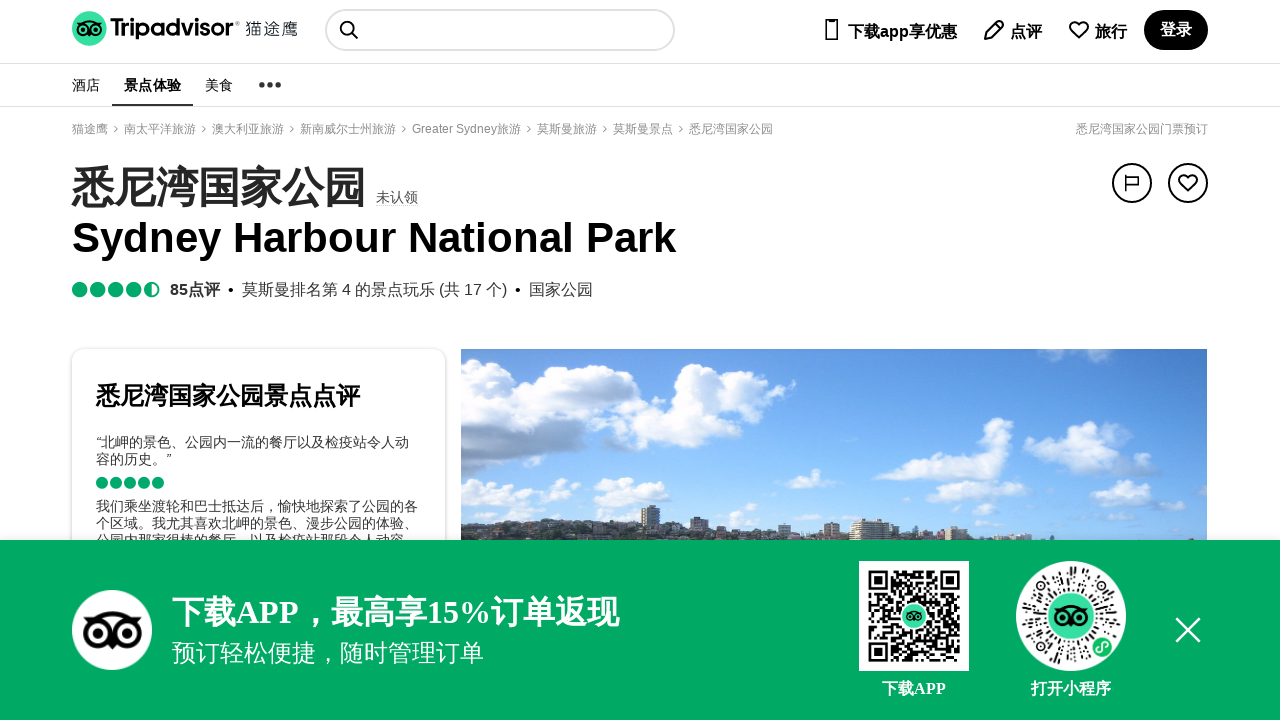

--- FILE ---
content_type: text/html; charset=utf-8
request_url: https://www.tripadvisor.cn/Attraction_Review-g552107-d258574-Reviews-Sydney_Harbour_National_Park-Mosman_Greater_Sydney_New_South_Wales.html
body_size: 28813
content:
<!DOCTYPE html><html lang="en"><head><meta charSet="utf-8"/><meta property="og:image"/><script type="application/ld+json">{
 "@context": "https://ziyuan.baidu.com/contexts/cambrian.jsonld",
 "@id": "https://www.tripadvisor.cn",
 "title": "2026年1月悉尼湾国家公园景点攻略-悉尼湾国家公园门票预订|地址|图片-悉尼湾国家公园点评-猫途鹰",
 "description": "2026年1月21日，猫途鹰Tripadvisor有旅游客人分享的十亿条点评，在这里你可以获取旅行建议，查看景点旅游信息、景点点评、酒店预订价格、餐厅信息和美食评论。猫途鹰是您获取出国、出境旅游信息和价值的重要渠道，上猫途鹰制定你的旅游计划吧",
 "pubDate": "2019-12-15T08:00:00",
 "upDate": "2026-01-21T00:00:00"
}</script><title>2026年1月悉尼湾国家公园景点攻略-悉尼湾国家公园门票预订|地址|图片-悉尼湾国家公园景点点评-猫途鹰</title><meta name="description" content="2026年1月21日猫途鹰为你提供悉尼湾国家公园景点门票攻略，它们包含：悉尼湾国家公园在莫斯曼排名第 4 的景点玩乐 (共 17 个)、悉尼湾国家公园门票价格、悉尼湾国家公园营业时间、悉尼湾国家公园地址、悉尼湾国家公园图片和悉尼湾国家公园用户点评。莫斯曼景点旅游种草、旅游攻略就上猫途鹰。"/><meta name="keywords" content="悉尼湾国家公园景点, 悉尼湾国家公园门票, 悉尼湾国家公园地址, 悉尼湾国家公园点评,猫途鹰"/><meta name="next-head-count" content="3"/><link rel="canonical" href="https://www.tripadvisor.cn/Attraction_Review-g552107-d258574-Reviews-Sydney_Harbour_National_Park-Mosman_Greater_Sydney_New_South_Wales.html"/><meta name="robots" content="index,follow"/><meta http-equiv="Content-Language" Content="zh-CN"/><meta name="applicable-device" content="pc"/><meta property="og:type" content="image"/><meta name="baidu_union_verify" content="c7320aad9d2bfe8999537a72d76b50a2"/><meta name="mobile-agent" content="format=html5;url=https://m.tripadvisor.cn/Attraction_Review-g552107-d258574-Reviews-Sydney_Harbour_National_Park-Mosman_Greater_Sydney_New_South_Wales.html"/><meta name="mobile-agent" content="format=xhtml;url=https://m.tripadvisor.cn/Attraction_Review-g552107-d258574-Reviews-Sydney_Harbour_National_Park-Mosman_Greater_Sydney_New_South_Wales.html"/><link rel="alternate" media="only screen and (max-width: 640px)" href="https://m.tripadvisor.cn/Attraction_Review-g552107-d258574-Reviews-Sydney_Harbour_National_Park-Mosman_Greater_Sydney_New_South_Wales.html"/><meta http-equiv="Cache-Control" content="no-transform"/><script src="../static/ta-image-uploader.js" defer=""></script><script type="text/javascript" crossorigin="anonymous" src="https://aw-s.tripcdn.com/ares/NFES/100029210/1766483709584/_next/serverStatic/spider.js"></script><meta name="viewport" content="width=device-width,initial-scale=1.0, minimum-scale=1.0, maximum-scale=1.0, user-scalable=no"/><meta content="telephone=no" name="format-detection"/><link rel="icon" id="favicon" href="https://cc.maotuying.com/favicon.ico" type="image/x-icon"/><script src="//webresource.c-ctrip.com/ares2/infosec/jigsawCaptcha/~2.0.0/default/js/jigsaw-captcha.min.js"></script><meta name="apple-mobile-web-app-capable" content="yes"/><meta charSet="utf-8"/><style>
             #__next {
              height: 100%;
            }</style><link rel="preload" href="https://aw-s.tripcdn.com/ares/NFES/100029210/1766483709584/_next/static/css/pages/_app.css" as="style" crossorigin="anonymous"/><link rel="stylesheet" href="https://aw-s.tripcdn.com/ares/NFES/100029210/1766483709584/_next/static/css/pages/_app.css" crossorigin="anonymous" data-n-g=""/><link rel="preload" href="https://aw-s.tripcdn.com/ares/NFES/100029210/1766483709584/_next/static/css/61a9259a36109223.css" as="style" crossorigin="anonymous"/><link rel="stylesheet" href="https://aw-s.tripcdn.com/ares/NFES/100029210/1766483709584/_next/static/css/61a9259a36109223.css" crossorigin="anonymous" data-n-p=""/><link rel="preload" href="https://aw-s.tripcdn.com/ares/NFES/100029210/1766483709584/_next/static/css/475a5752bb74540f.css" as="style" crossorigin="anonymous"/><link rel="stylesheet" href="https://aw-s.tripcdn.com/ares/NFES/100029210/1766483709584/_next/static/css/475a5752bb74540f.css" crossorigin="anonymous" data-n-p=""/><link rel="preload" href="https://aw-s.tripcdn.com/ares/NFES/100029210/1766483709584/_next/static/css/b882904443a2aa65.css" as="style" crossorigin="anonymous"/><link rel="stylesheet" href="https://aw-s.tripcdn.com/ares/NFES/100029210/1766483709584/_next/static/css/b882904443a2aa65.css" crossorigin="anonymous" data-n-p=""/><link rel="preload" href="https://aw-s.tripcdn.com/ares/NFES/100029210/1766483709584/_next/static/css/2dd4c4749d78199b.css" as="style" crossorigin="anonymous"/><link rel="stylesheet" href="https://aw-s.tripcdn.com/ares/NFES/100029210/1766483709584/_next/static/css/2dd4c4749d78199b.css" crossorigin="anonymous" data-n-p=""/><link rel="preload" href="https://aw-s.tripcdn.com/ares/NFES/100029210/1766483709584/_next/static/css/7293c9206ed0364b.css" as="style" crossorigin="anonymous"/><link rel="stylesheet" href="https://aw-s.tripcdn.com/ares/NFES/100029210/1766483709584/_next/static/css/7293c9206ed0364b.css" crossorigin="anonymous" data-n-p=""/><link rel="preload" href="https://aw-s.tripcdn.com/ares/NFES/100029210/1766483709584/_next/static/css/e50fd2b11c215ec4.css" as="style" crossorigin="anonymous"/><link rel="stylesheet" href="https://aw-s.tripcdn.com/ares/NFES/100029210/1766483709584/_next/static/css/e50fd2b11c215ec4.css" crossorigin="anonymous" data-n-p=""/><link rel="preload" href="https://aw-s.tripcdn.com/ares/NFES/100029210/1766483709584/_next/static/css/1a9d36edc745b516.css" as="style" crossorigin="anonymous"/><link rel="stylesheet" href="https://aw-s.tripcdn.com/ares/NFES/100029210/1766483709584/_next/static/css/1a9d36edc745b516.css" crossorigin="anonymous" data-n-p=""/><link rel="preload" href="https://aw-s.tripcdn.com/ares/NFES/100029210/1766483709584/_next/static/css/9c43167fff2e68db.css" as="style" crossorigin="anonymous"/><link rel="stylesheet" href="https://aw-s.tripcdn.com/ares/NFES/100029210/1766483709584/_next/static/css/9c43167fff2e68db.css" crossorigin="anonymous" data-n-p=""/><link rel="preload" href="https://aw-s.tripcdn.com/ares/NFES/100029210/1766483709584/_next/static/css/0d87d107a319554d.css" as="style" crossorigin="anonymous"/><link rel="stylesheet" href="https://aw-s.tripcdn.com/ares/NFES/100029210/1766483709584/_next/static/css/0d87d107a319554d.css" crossorigin="anonymous" data-n-p=""/><link rel="preload" href="https://aw-s.tripcdn.com/ares/NFES/100029210/1766483709584/_next/static/css/3673ae1fc538b489.css" as="style" crossorigin="anonymous"/><link rel="stylesheet" href="https://aw-s.tripcdn.com/ares/NFES/100029210/1766483709584/_next/static/css/3673ae1fc538b489.css" crossorigin="anonymous" data-n-p=""/><noscript data-n-css=""></noscript><script defer="" crossorigin="anonymous" nomodule="" src="https://aw-s.tripcdn.com/ares/NFES/100029210/1766483709584/_next/static/chunks/polyfills-c67a75d1b6f99dc8.js"></script><script src="https://aw-s.tripcdn.com/ares/NFES/100029210/1766483709584/_next/static/chunks/webpack-ab5979dd0fd23983.js" defer="" crossorigin="anonymous"></script><script src="https://aw-s.tripcdn.com/ares/NFES/100029210/1766483709584/_next/static/chunks/nfes-2dfe648478d796ca.js" defer="" crossorigin="anonymous"></script><script src="https://aw-s.tripcdn.com/ares/NFES/100029210/1766483709584/_next/static/chunks/framework-0506ab10ae1330f5.js" defer="" crossorigin="anonymous"></script><script src="https://aw-s.tripcdn.com/ares/NFES/100029210/1766483709584/_next/static/chunks/main-746531c1270b75e6.js" defer="" crossorigin="anonymous"></script><script src="https://aw-s.tripcdn.com/ares/NFES/100029210/1766483709584/_next/static/chunks/pages/_app-b0f5c512474ee473.js" defer="" crossorigin="anonymous"></script><script src="https://aw-s.tripcdn.com/ares/NFES/100029210/1766483709584/_next/static/chunks/29107295-00e2e2117eafb20d.js" defer="" crossorigin="anonymous"></script><script src="https://aw-s.tripcdn.com/ares/NFES/100029210/1766483709584/_next/static/chunks/commonsLib-57925a32ef618747.js" defer="" crossorigin="anonymous"></script><script src="https://aw-s.tripcdn.com/ares/NFES/100029210/1766483709584/_next/static/chunks/commons-5fc4d2c4d37a540c.js" defer="" crossorigin="anonymous"></script><script src="https://aw-s.tripcdn.com/ares/NFES/100029210/1766483709584/_next/static/chunks/pages/attraction/attractionDetailGlobal-f3956634-c1088224bf55af26.js" defer="" crossorigin="anonymous"></script><script src="https://aw-s.tripcdn.com/ares/NFES/100029210/1766483709584/_next/static/chunks/pages/attraction/attractionDetailGlobal-017397ff-6477c1083cf996fa.js" defer="" crossorigin="anonymous"></script><script src="https://aw-s.tripcdn.com/ares/NFES/100029210/1766483709584/_next/static/chunks/pages/attraction/attractionDetailGlobal-8cbd2506-6e287ac589c50be5.js" defer="" crossorigin="anonymous"></script><script src="https://aw-s.tripcdn.com/ares/NFES/100029210/1766483709584/_next/static/chunks/pages/attraction/attractionDetailGlobal-b270d1e3-e91a0bcc246340d3.js" defer="" crossorigin="anonymous"></script><script src="https://aw-s.tripcdn.com/ares/NFES/100029210/1766483709584/_next/static/xxx/_buildManifest.js" defer="" crossorigin="anonymous"></script><script src="https://aw-s.tripcdn.com/ares/NFES/100029210/1766483709584/_next/static/xxx/_ssgManifest.js" defer="" crossorigin="anonymous"></script></head><body class="search-body" id="WIDGET"><div id="__next"><style>[object Object]</style><div class="page page-scroll" domscroll="page-scroll" style="background-color:#fff;text-align:left !important"><div class="ad_15_10650053721"><div class="swiper-container"><div class="swiper-wrapper"></div></div></div><style>[object Object]</style><style>[object Object]</style><style>[object Object]</style><style>[object Object]</style><style>[object Object]</style><header class="foCGN Cj t Z1"><div class="dqRmR cyevx dcDXR dJjeH"><nav class="oMuFD"><button class="cFWEh u j _T _S S8 H0 c _G G_ B- M0 P0" title="选单" aria-label="选单"><svg viewBox="0 0 24 24" width="1em" height="1em" class="fecdL d Vb wQMPa"><path d="M2.038 4.511H22v2.496H2.038zM2 10.752h19.962v2.497H2zM2.014 16.992h19.962v2.496H2.014z"></path></svg></button><div class="eWMgE F0 seo-logo">猫途鹰:景点、酒店、美食十亿条点评<div class="seo-logo-img"></div><img class="bDssy _R h" src="https://cc.maotuying.com/img2/langs/zh_CN/brand_refresh/Tripadvisor_lockup_horizontal_secondary_registered.svg" alt="猫途鹰:景点、酒店、美食十亿条点评" style="width:225px;height:66px;margin-top:-50px;opacity:0"/></div></nav></div></header><div style="visibility:hidden"><div class="_1HphCM4i" style="position:absolute;top:60px;left:328.5px;bottom:auto;right:auto"><div class="zGG8H0c4"><div class="brand-global-nav-geopill-GeoPill__geopill_overlay_container--3DDGW"><div class="brand-geo-scoped-typeahead-GeoScopedTypeAhead__input_container--1xL9r"><div class="_1Vv8Y1ut"><input type="text" class="Smftgery" placeholder="搜索目的地" readonly="" autoComplete="on" style="font-size:24px;line-height:1.7em" value=""/><span class="Nezx8rHY" style="font-size:24px"></span></div></div></div></div></div></div><style>[object Object]</style><div style="background-color:#fff"><nav class="ykAWZ S4 z" data-test-target="global-nav" style="margin-top:3px"><div class="dqRmR cyevx dcDXR dJjeH"><div class="TYCZi k"><div class="bRsmP o"><div class="cPIii c _S" style="color:#000"><span class="eRtiZ">酒店</span></div><div class="cPIii c _S cPGma" style="color:#000"><span class="eRtiZ">景点体验</span></div><div class="cPIii c _S" style="color:#000"><span class="eRtiZ">美食</span></div></div><div class="cPIii c _S"><span class="eRtiZ"><svg viewBox="0 0 24 24" width="26px" height="26px" class="bDFSd d Vb ymbyq" x="0" y="0"><circle cx="4.5" cy="11.9" r="2.5"></circle><circle cx="19.5" cy="11.9" r="2.5"></circle><circle cx="12" cy="11.9" r="2.5"></circle></svg></span></div></div></div></nav></div><style>[object Object]</style><div class="dqRmR cyevx dcDXR dJjeH"><div class="bVrYl f k O Cj Pf PN Ps PA" style="padding:12px 0;height:15px"><div data-automation="breadcrumbs" class="dXxVt Nm" style="display:flex"></div><strong data-automation="masthead_h1" class="bRMGf Wi _m H0"><div class="WlYyy diXIH brhTq bQCoY" style="color:rgb(140, 140, 140)">门票预订</div></strong></div></div><div class="daYrb z"><div class="dqRmR cyevx dcDXR dJjeH"><header class="PfmyA e"><div></div><div class="ffKAI"><div class="bpcqR u"><div class="fobvI F1"><a href="Attractions-gNaN-" class="iPqaD _F G- ddFHE eKwUx btBEK fUpii"><div class="WlYyy diXIH dDKKM"><div class="cBcUI f u"><div class="fPkUb PW"><svg viewBox="0 0 24 24" width="22px" height="22px" class="bDFSd d Vb ymbyq"><path d="M16.6 5.6L10.2 12l6.4 6.3-1.4 1.4L7.4 12l7.8-7.8z"></path></svg></div>查看所有景点/体验</div></div></a></div><div class="befWH"><span data-ft="true"><span class="ekAvC _T"><div class="MwbTc w _T"><button class="dfuux u j z _F ddFHE bVTsJ emPJr" aria-haspopup="menu" aria-label="分享" data-automation="save-and-share-SHARE" type="button"><svg viewBox="0 0 24 24" width="20px" height="20px" class="bDFSd d Vb ymbyq"><path d="M4.503 2a1 1 0 011 1v1.009h14.993v10.994H5.503V22H3.504V3a1 1 0 01.999-1zm1 11.004h12.994V6.008H5.503v6.996z"></path></svg></button></div></span><div class="exoLI dxMLg"><div class="oJsnC _Q"><button class="dfuux u j z _F ddFHE bVTsJ emPJr" aria-label="从旅行中移除" data-automation="save-and-share-SAVE" type="button"><svg viewBox="0 0 24 24" width="24px" height="24px" class="bDFSd d Vb CYIDi"><path d="M12.001 20.729s-6.741-5.85-8.485-8.003c-2.055-2.541-2.018-5.837.089-7.836a5.928 5.928 0 014.104-1.618c1.548 0 3.005.575 4.104 1.618l.174.165.162-.155a5.93 5.93 0 014.104-1.618c1.548 0 3.005.574 4.104 1.618 2.158 2.049 2.192 5.273.084 7.841-1.755 2.139-8.44 7.988-8.44 7.988z"></path></svg></button></div></div></span></div></div></div><div class="kUzRs"><div class="gaiHn"><div class="Xewee"><div class="WlYyy cPsXC GeSzT" data-automation="mainH1"><h1 style="display:inline">悉尼湾国家公园</h1><style>[object Object]</style><div style="display:inline-block;margin-left:10px"><div class="public-business-listing-ContactInfo__offer--KAFI4 public-business-listing-ContactInfo__atfInfo--3wJ1b"><a class="public-business-listing-ContactInfo__nonWebLink--2rxPP public-business-listing-ContactInfo__ui_link_container--37q8W public-business-listing-ContactInfo__level_4--3JgmI" dir="ltr"><span class="public-business-listing-ContactInfo__nonWebLinkText--nGymU public-business-listing-ContactInfo__ui_link--1_7Zp public-business-listing-ContactInfo__level_4--3JgmI claim-antd-btn"><div style="border:0;padding:0;height:0px" class="public-business-listing-ContactInfo__nonWebLinkText--nGymU public-business-listing-ContactInfo__ui_link--1_7Zp public-business-listing-ContactInfo__level_4--3JgmI"></div></span></a></div></div><div class="web"></div><span class="seo-text">悉尼湾国家公园旅游景点攻略</span><div>Sydney Harbour National Park</div></div></div></div><div class="cwaXG"><div class="bpcqR u"><div class="fobvI F1"><a href="Attractions-gNaN-" class="iPqaD _F G- ddFHE eKwUx btBEK fUpii"><div class="WlYyy diXIH dDKKM"><div class="cBcUI f u"><div class="fPkUb PW"><svg viewBox="0 0 24 24" width="22px" height="22px" class="bDFSd d Vb ymbyq"><path d="M16.6 5.6L10.2 12l6.4 6.3-1.4 1.4L7.4 12l7.8-7.8z"></path></svg></div>查看所有景点/体验</div></div></a></div><div class="befWH"><span data-ft="true"><span class="ekAvC _T"><div class="MwbTc w _T"><button class="dfuux u j z _F ddFHE bVTsJ emPJr" aria-haspopup="menu" aria-label="举报" data-automation="save-and-share-SHARE" type="button"><svg viewBox="0 0 24 24" width="20px" height="20px" class="bDFSd d Vb ymbyq"><path d="M4.503 2a1 1 0 011 1v1.009h14.993v10.994H5.503V22H3.504V3a1 1 0 01.999-1zm1 11.004h12.994V6.008H5.503v6.996z"></path></svg></button></div></span><div class="exoLI dxMLg"><div class="oJsnC _Q"><div><button class="dfuux u j z _F ddFHE bVTsJ emPJr" aria-label="从旅行中移除" data-automation="save-and-share-SAVE" type="button"><svg viewBox="0 0 24 24" width="24px" height="24px" class="bDFSd d Vb ymbyq"><path d="M12.001 20.729s-6.741-5.85-8.485-8.003c-2.055-2.541-2.018-5.837.089-7.836a5.928 5.928 0 014.104-1.618c1.548 0 3.005.575 4.104 1.618l.174.165.162-.155a5.93 5.93 0 014.104-1.618c1.548 0 3.005.574 4.104 1.618 2.158 2.049 2.192 5.273.084 7.841-1.755 2.139-8.44 7.988-8.44 7.988zM7.709 5.271a3.935 3.935 0 00-2.727 1.068c-1.578 1.498-1.06 3.708.088 5.128 1.306 1.613 5.333 5.204 6.925 6.605 1.583-1.404 5.58-4.993 6.899-6.601 1.195-1.455 1.685-3.603.085-5.122-.726-.689-1.694-1.069-2.728-1.069s-2.001.38-2.728 1.069l-1.539 1.462-1.551-1.473a3.925 3.925 0 00-2.724-1.067z"></path></svg></button></div></div></div></span></div></div></div></div></header></div><style>[object Object]</style><div class="ui_overlay iapFlyout ui_modal null cc_cursor" style="position:fixed;width:571px;height:auto;left:0;right:0;top:10%;margin:0 auto;display:none"><div class="body_text" style="height:100%;overflow:auto"><div class="reportIAPContent cc_cursor"><div class="title">报告问题<div class="ui_close_x"></div></div><div class="iapPanel activePanel" style="overflow-y:scroll;height:calc(60vh)"><div class="header">帮助我们了解, 此点评存在什么问题？</div><div class="iapPanelTemplate"><div class="ui_radio"><input type="radio" name="panel_0"/><label class="label" style="width:100%;text-align:left">点评内容不恰当或包含老少不宜的内容</label><div class="radioDescription">点评包含亵渎言语、露骨评论、仇恨言论、偏见语言、威胁或人身攻击的内容。</div></div><div class="ui_radio"><input type="radio" name="panel_0"/><label class="label" style="width:100%;text-align:left">点评存在偏见或是由与企业存在某些关联的人员撰写</label><div class="radioDescription">点评由该企业或竞争企业的业主、员工撰写。</div></div><div class="ui_radio"><input type="radio" name="panel_0"/><label class="label" style="width:100%;text-align:left">点评附加位置错误</label><div class="radioDescription">此点评详情描述了一家不同的企业。</div></div><div class="ui_radio"><input type="radio" name="panel_0"/><label class="label" style="width:100%;text-align:left">作为一名旅行者, 此点评的内容与我无关</label><div class="radioDescription">点评未描述用户自己的体验。 点评包含谣言、政治意见或诽谤言论信息。</div></div><div class="ui_radio"><input type="radio" name="panel_0"/><label class="label" style="width:100%;text-align:left">此点评是由同一会员重复发布或为抄袭内容</label><div class="radioDescription">此评论者有 2 条点评内容相同，或者是从其他点评者或来源中复制了内容。</div></div><div class="ui_radio"><input type="radio" name="panel_0"/><label class="label" style="width:100%;text-align:left">点评内容与所给评分不一致。</label><div class="radioDescription">例如： 点评标题为“优秀”，但是整体评分为 1 分</div></div><div class="ui_radio"><input type="radio" name="panel_0"/><label class="label" style="width:100%;text-align:left">点评包含商业或推广内容</label><div class="radioDescription">点评包括此企业或其他企业的广告或促销优惠。</div></div><div class="ui_radio"><input type="radio" name="panel_0"/><label class="label" style="width:100%;text-align:left">点评内容所描述的体验时间超过了1年</label><div class="radioDescription">例如： 点评中写道“我两年前来过这里。</div></div><div class="ui_radio"><input type="radio" name="panel_0"/><label class="label" style="width:100%;text-align:left">点评包含私人信息</label><div class="radioDescription">点评包含了诸如全名、电子邮件地址、信用卡或密码等信息。</div></div><div class="ui_radio"><input type="radio" name="panel_0"/><label class="label" style="width:100%;text-align:left">我想要举报其他事项</label><div class="radioDescription"></div></div></div><div class="iapButtons"><div class="ui_columns is-mobile"><span class="ui_column"><button class="ui_button secondary fullwidth iapBackButton">回退 </button></span><span class="ui_column"><button class="ui_button primary fullwidth iapActionButton">提交</button></span></div></div></div></div></div></div><div class="ui_backdrop light " style="display:none"></div><div><div class="fGkxO z"><div class="eeqnt"><span data-ft="true"><div class="dwRPN D _U l bxveu t false"><div class="fRsCI f O k dJMDs"><div class="dNmQF f u w"><div class="ekIWW f I"><div class="WlYyy cacGK Wb"><a href="Attractions-g552107-" class="iPqaD _F G- ddFHE eKwUx btBEK fUpii"><div class="WlYyy diXIH dDKKM"><div class="cBcUI f u"><div class="fPkUb PW"><svg viewBox="0 0 24 24" width="22px" height="22px" class="bDFSd d Vb ymbyq"><path d="M16.6 5.6L10.2 12l6.4 6.3-1.4 1.4L7.4 12l7.8-7.8z"></path></svg></div>查看莫斯曼的所有景点/体验</div></div></a></div></div><div class="bEwIU f u"><div class="WlYyy cPsXC biNiR dRkMD dpKLb cQovs cWWWn ezpXT fPuGr">悉尼湾国家公园</div><div class="WlYyy cPsXC fPuGr"><span class="etWof f"><span class="ui_bubble_rating ui_bubble_global_rating bubble_46"></span>4.6</span></div><div class="cqJeI f"><span class="ekAvC _T"><div class="MwbTc w _T"><button class="dfuux u j z _F ddFHE bLQvU cUNqx" aria-haspopup="menu" aria-label="举报" data-automation="save-and-share-SHARE" type="button"><svg viewBox="0 0 24 24" width="20px" height="20px" class="bDFSd d Vb ymbyq"><path d="M4.503 2a1 1 0 011 1v1.009h14.993v10.994H5.503V22H3.504V3a1 1 0 01.999-1zm1 11.004h12.994V6.008H5.503v6.996z"></path></svg></button></div></span><div class="exoLI dxMLg"><div class="oJsnC _Q"><div><button class="dfuux u j z _F ddFHE bLQvU cUNqx" aria-label="分享" data-automation="save-and-share-SAVE" type="button"><svg viewBox="0 0 24 24" width="20px" height="20px" class="bDFSd d Vb ymbyq"><path d="M12.001 20.729s-6.741-5.85-8.485-8.003c-2.055-2.541-2.018-5.837.089-7.836a5.928 5.928 0 014.104-1.618c1.548 0 3.005.575 4.104 1.618l.174.165.162-.155a5.93 5.93 0 014.104-1.618c1.548 0 3.005.574 4.104 1.618 2.158 2.049 2.192 5.273.084 7.841-1.755 2.139-8.44 7.988-8.44 7.988zM7.709 5.271a3.935 3.935 0 00-2.727 1.068c-1.578 1.498-1.06 3.708.088 5.128 1.306 1.613 5.333 5.204 6.925 6.605 1.583-1.404 5.58-4.993 6.899-6.601 1.195-1.455 1.685-3.603.085-5.122-.726-.689-1.694-1.069-2.728-1.069s-2.001.38-2.728 1.069l-1.539 1.462-1.551-1.473a3.925 3.925 0 00-2.724-1.067z"></path></svg></button></div></div></div></div><style>[object Object]</style><div class="ui_overlay iapFlyout ui_modal null cc_cursor" style="position:fixed;width:571px;height:auto;left:0;right:0;top:10%;margin:0 auto;display:none"><div class="body_text" style="height:100%;overflow:auto"><div class="reportIAPContent cc_cursor"><div class="title">报告问题<div class="ui_close_x"></div></div><div class="iapPanel activePanel" style="overflow-y:scroll;height:calc(60vh)"><div class="header">帮助我们了解, 此点评存在什么问题？</div><div class="iapPanelTemplate"><div class="ui_radio"><input type="radio" name="panel_0"/><label class="label" style="width:100%;text-align:left">点评内容不恰当或包含老少不宜的内容</label><div class="radioDescription">点评包含亵渎言语、露骨评论、仇恨言论、偏见语言、威胁或人身攻击的内容。</div></div><div class="ui_radio"><input type="radio" name="panel_0"/><label class="label" style="width:100%;text-align:left">点评存在偏见或是由与企业存在某些关联的人员撰写</label><div class="radioDescription">点评由该企业或竞争企业的业主、员工撰写。</div></div><div class="ui_radio"><input type="radio" name="panel_0"/><label class="label" style="width:100%;text-align:left">点评附加位置错误</label><div class="radioDescription">此点评详情描述了一家不同的企业。</div></div><div class="ui_radio"><input type="radio" name="panel_0"/><label class="label" style="width:100%;text-align:left">作为一名旅行者, 此点评的内容与我无关</label><div class="radioDescription">点评未描述用户自己的体验。 点评包含谣言、政治意见或诽谤言论信息。</div></div><div class="ui_radio"><input type="radio" name="panel_0"/><label class="label" style="width:100%;text-align:left">此点评是由同一会员重复发布或为抄袭内容</label><div class="radioDescription">此评论者有 2 条点评内容相同，或者是从其他点评者或来源中复制了内容。</div></div><div class="ui_radio"><input type="radio" name="panel_0"/><label class="label" style="width:100%;text-align:left">点评内容与所给评分不一致。</label><div class="radioDescription">例如： 点评标题为“优秀”，但是整体评分为 1 分</div></div><div class="ui_radio"><input type="radio" name="panel_0"/><label class="label" style="width:100%;text-align:left">点评包含商业或推广内容</label><div class="radioDescription">点评包括此企业或其他企业的广告或促销优惠。</div></div><div class="ui_radio"><input type="radio" name="panel_0"/><label class="label" style="width:100%;text-align:left">点评内容所描述的体验时间超过了1年</label><div class="radioDescription">例如： 点评中写道“我两年前来过这里。</div></div><div class="ui_radio"><input type="radio" name="panel_0"/><label class="label" style="width:100%;text-align:left">点评包含私人信息</label><div class="radioDescription">点评包含了诸如全名、电子邮件地址、信用卡或密码等信息。</div></div><div class="ui_radio"><input type="radio" name="panel_0"/><label class="label" style="width:100%;text-align:left">我想要举报其他事项</label><div class="radioDescription"></div></div></div><div class="iapButtons"><div class="ui_columns is-mobile"><span class="ui_column"><button class="ui_button secondary fullwidth iapBackButton">回退 </button></span><span class="ui_column"><button class="ui_button primary fullwidth iapActionButton">提交</button></span></div></div></div></div></div></div><div class="ui_backdrop light " style="display:none"></div></div></div></div><div class="fRsCI f O k"><div class="dhuiw"><div class="fzYDP q" role="tablist" data-automation="tab-list"><button id="sticky-tab-0" class="bINYf d G- B- _S Mi Nj MH NL ddFHE false" role="tab" type="button" aria-selected="false" aria-controls="tab-data-WebPresentation_PoiAboutWeb" tabindex="-1"><span class="WlYyy dTqpp">关于</span></button><button id="sticky-tab-1" class="bINYf d G- B- _S Mi Nj MH NL ddFHE false" role="tab" type="button" aria-selected="false" aria-controls="tab-data-WebPresentation_PoiLocationSectionGroup" tabindex="-1"><span class="WlYyy dTqpp">区域</span></button><button id="sticky-tab-2" class="bINYf d G- B- _S Mi Nj MH NL ddFHE false" role="tab" type="button" aria-selected="true" aria-controls="tab-data-WebPresentation_PoiReviewsAndQAWeb"><span class="WlYyy dTqpp">点评</span></button></div></div><div class="ctkFz f u I"><a href="#seeReview"><button class="fGwNR _G B- z _S c Wc ddFHE fNnhN brHeh" type="button"><span class="WlYyy bcUBw">查看点评</span></button></a></div></div></div><div id="about"></div><section class="bQUJb csDoH"><div data-automation="WebPresentation_PoiOverviewWeb"><div class="dqRmR cyevx dcDXR dJjeH"><span data-ft="true"><div class="dEQhB f e"><div class="hxQKk"><div class="dcksS"><a class="elzcn Cg ddFHE" href="#REVIEWS"><div class=""><div class="prw_rup prw_common_bubble_rating rating bubbleRate " rate="46" type="" data-prwidget-name="common_bubble_rating" data-prwidget-init="" style="display:inline"><span class="ui_bubble_rating bubble_0" style="font-size:18px"></span></div><span class="WlYyy diXIH bGusc dDKKM"><span class="cfIVb"><strong>85<!-- -->点评</strong></span></span></div></a></div><div class="dcksS"><a href="/Attractions-g552107-Activities-Mosman_Greater_Sydney_New_South_Wales.html" class="iPqaD _F G- ddFHE eKwUx btBEK fUpii"><div class="WlYyy diXIH dDKKM">莫斯曼排名第 4 的景点玩乐 (共 17 个)</div></a></div><div class="dcksS"><div class="WlYyy diXIH dDKKM">国家公园</div></div></div><div class="hxQKk"></div></div></span></div></div></section><section class="bQUJb"><div data-automation="WebPresentation_AttractionAboutSectionGroup"><div class="dqRmR cyevx dcDXR dJjeH"><div class="fNXCm A"><div class="eENph Gg A" style="height:100%"><div class="caSUB ticket-section"><span data-ft="true"><div style="margin-bottom:20px"><h2 class="WlYyy cPsXC cMKSg">悉尼湾国家公园景点点评</h2><div class="cxdSN _c" style="display:block"><span data-ft="true"><a target="_blank" tabindex="0" href="/ShowUserReviews-gNaN-d258574-r3456623418356346478-" class="iPqaD _F G- ddFHE eKwUx btBEK fUpii"><div class="WlYyy diXIH bLFSo fPixj underline"><i>“</i>北岬的景色、公园内一流的餐厅以及检疫站令人动容的历史。<i>”</i></div><div class="RTVWf o W f u w bLFSo dYMOQ"><div class="RWYkj d H0"><span class="ui_bubble_rating bubble_50" style="font-size:14px"></span></div><span class="WlYyy diXIH bGusc bQCoY underline"></span></div><div class="WlYyy diXIH biNiR cKUMi dpKLb eYhTT cWWWn fmARL bLFSo fPixj underline">我们乘坐渡轮和巴士抵达后，愉快地探索了公园的各个区域。我尤其喜欢北岬的景色、漫步公园的体验、公园内那家很棒的餐厅，以及检疫站那段令人动容的历史。公园里还有许多内容丰富的展览。</div></a></span></div><div class="cxdSN _c" style="display:block"><span data-ft="true"><a target="_blank" tabindex="0" href="/ShowUserReviews-gNaN-d258574-r3203362780099737903-" class="iPqaD _F G- ddFHE eKwUx btBEK fUpii"><div class="WlYyy diXIH bLFSo fPixj underline"><i>“</i>我可以在这里度过几个小时<i>”</i></div><div class="RTVWf o W f u w bLFSo dYMOQ"><div class="RWYkj d H0"><span class="ui_bubble_rating bubble_50" style="font-size:14px"></span></div><span class="WlYyy diXIH bGusc bQCoY underline"></span></div><div class="WlYyy diXIH biNiR cKUMi dpKLb eYhTT cWWWn fmARL bLFSo fPixj underline">这是我第三次访问悉尼海港国家公园，但我从未厌倦过令人惊叹的景色。悉尼和海港在一侧，另一侧是海洋。小径标记清晰，而且不会太费力。入场免费，但停车需付费。</div></a></span></div></div></span></div></div><style>[object Object]</style><div class="AVvza"><span data-ft="true"><div class="fFgIX _T"><div class="kBjIf f e"><div class="klyKB _Z w fzmGJ _T f"><div class="eSgnG f"><div class="fIimz w f e"><div class="eFKIy _T w" data-test-target="gallery_primary_image"><div class="bdLpT w carousel ddFHE" aria-label="图片集锦" aria-live="polite" aria-atomic="true" role="figure" style="width:746px"><div class="swiper-container mySwiper2 wClCt w"><ul class="swiper-wrapper KRvqM"><div class="swiper-slide"><li class="bBdQR _A bxQEm"><img class="eMVst _R w _Z GA" alt="悉尼湾国家公园-莫斯曼必去景点" src="https://dimg04.c-ctrip.com/images/02Y6s12000ajtfer99733_R_1080_808_Q90.jpg"/></li></div><div class="swiper-slide"><li class="bBdQR _A bxQEm"><img class="eMVst _R w _Z GA" alt="悉尼湾国家公园-莫斯曼必去景点" src="https://dimg04.c-ctrip.com/images/02Y5y12000aloth508C98_R_1080_808_Q90.jpg"/></li></div><div class="swiper-slide"><li class="bBdQR _A bxQEm"><img class="eMVst _R w _Z GA" alt="悉尼湾国家公园-莫斯曼必去景点" src="https://dimg04.c-ctrip.com/images/02Y0i12000am0o0a2C9CA_R_1080_808_Q90.jpg"/></li></div><div class="swiper-slide"><li class="bBdQR _A bxQEm"><img class="eMVst _R w _Z GA" alt="悉尼湾国家公园-莫斯曼必去景点" src="https://dimg04.c-ctrip.com/images/02Y5c12000aee2o4nCDB3_R_1080_808_Q90.jpg"/></li></div><div class="swiper-slide"><li class="bBdQR _A bxQEm"><img class="eMVst _R w _Z GA" alt="悉尼湾国家公园-莫斯曼必去景点" src="https://dimg04.c-ctrip.com/images/02Y5w12000aee46f3E976_R_1080_808_Q90.jpg"/></li></div><div class="swiper-slide"><li class="bBdQR _A bxQEm"><img class="eMVst _R w _Z GA" alt="悉尼湾国家公园-莫斯曼必去景点" src="https://dimg04.c-ctrip.com/images/02Y0q12000qxsjajpBDEC_R_1080_808_Q90.jpg"/></li></div><div class="swiper-slide"><li class="bBdQR _A bxQEm"><img class="eMVst _R w _Z GA" alt="悉尼湾国家公园-莫斯曼必去景点" src="https://dimg04.c-ctrip.com/images/02Y1m12000qxsi9tfD12A_R_1080_808_Q90.jpg"/></li></div><div class="swiper-slide"><li class="bBdQR _A bxQEm"><img class="eMVst _R w _Z GA" alt="悉尼湾国家公园-莫斯曼必去景点" src="https://dimg04.c-ctrip.com/images/02Y1s12000qxsj8s39333_R_1080_808_Q90.jpg"/></li></div><div class="swiper-slide"><li class="bBdQR _A bxQEm"><img class="eMVst _R w _Z GA" alt="悉尼湾国家公园-莫斯曼必去景点" src="https://dimg04.c-ctrip.com/images/02Y4d12000qxsiv03CFA8_R_1080_808_Q90.jpg"/></li></div><div class="swiper-slide"><li class="bBdQR _A bxQEm"><img class="eMVst _R w _Z GA" alt="悉尼湾国家公园-莫斯曼必去景点" src="https://dimg04.c-ctrip.com/images/02Y4x12000qxsj0fgA4A8_R_1080_808_Q90.jpg"/></li></div></ul></div><div class="eTYLE Z1 _S V" style="width:746px"><span class="dxbFT S7 n Cf q Vm v u"><svg viewBox="0 0 24 24" width="1em" height="1em" class="bDFSd d Vb ymbyq"><path d="M21.5 2h-4.7c-.4 0-.7.5-.4.9L18 4.5l-5 5 1.4 1.4 5-5 1.7 1.7c.3.3.9.1.9-.4V2.5c0-.3-.3-.5-.5-.5zM2.5 22h4.7c.4 0 .7-.5.4-.9l-1.7-1.7 5-5L9.5 13l-5 5-1.7-1.7c-.3-.2-.8 0-.8.5v4.7c0 .3.2.5.5.5z"></path></svg><span class="fIvCR">全屏</span></span></div><div class="bVHAm"></div><div class="fHNog Z1 _S fNbqm bIjUY"><button class="dfuux u j z _F ddFHE bVTsJ dMoew" aria-label="Previous Photo" type="button"><svg viewBox="0 0 24 24" width="24px" height="24px" class="bDFSd d Vb ymbyq"><path d="M10.304 3.506l-8.048 8.047a.644.644 0 000 .895l8.048 8.047a.624.624 0 00.883 0l.882-.883a.624.624 0 000-.883l-5.481-5.48h14.714a.625.625 0 00.623-.625v-1.248a.624.624 0 00-.623-.624H6.588l5.481-5.481a.624.624 0 000-.883l-.882-.883a.623.623 0 00-.883-.004c-.001.002-.002.003 0 .005z"></path></svg></button></div><div class="fHNog Z1 _S fNbqm swiper-button-prev-global"><button class="dfuux u j z _F ddFHE bVTsJ tOLct" aria-label="Previous Photo" type="button"><svg viewBox="0 0 24 24" width="24px" height="24px" class="bDFSd d Vb ymbyq"><path d="M10.304 3.506l-8.048 8.047a.644.644 0 000 .895l8.048 8.047a.624.624 0 00.883 0l.882-.883a.624.624 0 000-.883l-5.481-5.48h14.714a.625.625 0 00.623-.625v-1.248a.624.624 0 00-.623-.624H6.588l5.481-5.481a.624.624 0 000-.883l-.882-.883a.623.623 0 00-.883-.004c-.001.002-.002.003 0 .005z"></path></svg></button></div><div class="fHNog Z1 _S ezuqT swiper-button-next-global"><button class="dfuux u j z _F ddFHE bVTsJ tOLct" aria-label="Next Photo" type="button"><svg viewBox="0 0 24 24" width="24px" height="24px" class="bDFSd d Vb ymbyq"><path d="M13.696 3.502a.624.624 0 00-.884.004l-.882.883a.624.624 0 000 .883l5.481 5.481H2.698a.624.624 0 00-.623.624v1.248c0 .346.279.623.623.625h14.714l-5.481 5.48a.624.624 0 000 .883l.882.883c.245.244.64.244.883 0l8.049-8.047a.646.646 0 000-.895l-8.049-8.048v-.004z"></path></svg></button></div><div class="swiper-pagination globalSwiperPagination hOrLM u f"></div><div class="daLkk Z1"><button class="dfuux u j z _F ddFHE bLQvU tOLct" aria-label="查看所有照片" type="button"><svg viewBox="0 0 24 24" width="20px" height="20px" class="bDFSd d Vb ymbyq"><circle cx="7.5" cy="9.5" r="1.5"></circle><path d="M6.5 16H17.4c.5 0 .699-.6.399-.9l-3.6-3c-.2-.2-.601-.2-.8 0l-3 2.7c-.2.2-.6.2-.8 0l-1.1-1.1c-.2-.2-.6-.2-.8 0L6.1 15.1c-.3.4-.1.9.4.9z"></path><path d="M21.5 4h-19c-.3 0-.5.2-.5.5v15c0 .3.2.5.5.5h19c.3 0 .5-.2.5-.5v-15c0-.3-.2-.5-.5-.5zM20 18H4V6h16v12z"></path></svg><span class="eKtLG" style="padding-top:0"><span class="WlYyy bTDWl">所有照片（共<!-- -->152<!-- -->张）</span></span></button></div></div></div><div class="uipFR w" style="width:746px;height:52px"><div class="swiper-container mySwiper cASMf"><div class="swiper-wrapper"><div class="swiper-slide gallery-swiper-slide"><img class="eMVst _R w _Z GA" alt="悉尼湾国家公园-莫斯曼必去景点" style="height:52px" src="https://dimg04.c-ctrip.com/images/02Y6s12000ajtfer99733_R_1080_808_Q90.jpg"/></div><div class="swiper-slide gallery-swiper-slide"><img class="eMVst _R w _Z GA" alt="悉尼湾国家公园-莫斯曼必去景点" style="height:52px" src="https://dimg04.c-ctrip.com/images/02Y5y12000aloth508C98_R_1080_808_Q90.jpg"/></div><div class="swiper-slide gallery-swiper-slide"><img class="eMVst _R w _Z GA" alt="悉尼湾国家公园-莫斯曼必去景点" style="height:52px" src="https://dimg04.c-ctrip.com/images/02Y0i12000am0o0a2C9CA_R_1080_808_Q90.jpg"/></div><div class="swiper-slide gallery-swiper-slide"><img class="eMVst _R w _Z GA" alt="悉尼湾国家公园-莫斯曼必去景点" style="height:52px" src="https://dimg04.c-ctrip.com/images/02Y5c12000aee2o4nCDB3_R_1080_808_Q90.jpg"/></div><div class="swiper-slide gallery-swiper-slide"><img class="eMVst _R w _Z GA" alt="悉尼湾国家公园-莫斯曼必去景点" style="height:52px" src="https://dimg04.c-ctrip.com/images/02Y5w12000aee46f3E976_R_1080_808_Q90.jpg"/></div><div class="swiper-slide gallery-swiper-slide"><img class="eMVst _R w _Z GA" alt="悉尼湾国家公园-莫斯曼必去景点" style="height:52px" src="https://dimg04.c-ctrip.com/images/02Y0q12000qxsjajpBDEC_R_1080_808_Q90.jpg"/></div><div class="swiper-slide gallery-swiper-slide"><img class="eMVst _R w _Z GA" alt="悉尼湾国家公园-莫斯曼必去景点" style="height:52px" src="https://dimg04.c-ctrip.com/images/02Y1m12000qxsi9tfD12A_R_1080_808_Q90.jpg"/></div><div class="swiper-slide gallery-swiper-slide"><img class="eMVst _R w _Z GA" alt="悉尼湾国家公园-莫斯曼必去景点" style="height:52px" src="https://dimg04.c-ctrip.com/images/02Y1s12000qxsj8s39333_R_1080_808_Q90.jpg"/></div><div class="swiper-slide gallery-swiper-slide"><img class="eMVst _R w _Z GA" alt="悉尼湾国家公园-莫斯曼必去景点" style="height:52px" src="https://dimg04.c-ctrip.com/images/02Y4d12000qxsiv03CFA8_R_1080_808_Q90.jpg"/></div><div class="swiper-slide gallery-swiper-slide"><img class="eMVst _R w _Z GA" alt="悉尼湾国家公园-莫斯曼必去景点" style="height:52px" src="https://dimg04.c-ctrip.com/images/02Y4x12000qxsj0fgA4A8_R_1080_808_Q90.jpg"/></div></div></div></div></div></div></div></div><div class="JzGuw u _Q t Z1 H0"><div class="fwcnV"><span id="tooltip-content-0.39735281708477643" class="cctrW o"><div class="TEBgg"><div class="bGCtV b">旅行者之选是什么？</div><div class="fHbNW _a H">Tripadvisor 会将旅行者之选大奖颁发给持续获得旅行者好评，并在 Tripadvisor 位列前 10%的酒店、景点和餐厅。</div></div></span></div></div></div></span></div></div></div></div></section><div id="location"></div><div id="adInsert_attraction_mid"><div class="ad_17_10650053721"><div class="swiper-container"><div class="swiper-wrapper"></div></div></div></div><a name="seeReview"></a><style>[object Object]</style><div id="commentAnchor"></div><section class="bQUJb" id="tab-data-WebPresentation_PoiReviewsAndQAWeb"><div data-automation="WebPresentation_PoiReviewsAndQAWeb"><div class="dqRmR cyevx dcDXR dJjeH"><span data-ft="true"><section id="REVIEWS"><div class="fzYDP q" role="tablist" data-automation="tab-list"><button id="tab-qa-reviews-0" class="bINYf d G- B- _S Mi Nj MH NL ddFHE bxBem" role="tab" type="button" aria-selected="true" aria-controls="tab-data-qa-reviews-0"><h2 class="WlYyy cMKSg">点评</h2></button></div><div id="review"></div><section><div id="tab-data-qa-reviews-0"><div><div><div class="bekRd c"><div class="eFain"><div class="efzng"><div class="WlYyy cPsXC dEKNi">暂无点评。 成为第一个分享想法的人！</div></div><div class="fBJBO f"><span class="dRcTJ"><a class="fGwNR _G B- z _S c Wc ddFHE eMHQC brHeh" href="/UserReviewEdit-gundefined-d258574-"><span class="WlYyy bcUBw">撰写点评</span></a></span><span class="dRcTJ"><a class="fGwNR _G B- z _S c Wc ddFHE eMHQC dDwzu" href="/PostPhotos-gundefined-d258574-"><span class="WlYyy bcUBw">上传照片</span></a></span></div></div></div></div></div></div></section></section></span></div></div></section><section class="bQUJb"><div><div class="dqRmR cyevx dcDXR dJjeH"></div></div></section></span></div></div></div></div><style>[object Object]</style><div class="ssr-link-outer _2dicJkxa _1EJ8NpwH _21Eo9VeW _2shTTUfB "><div class="link-description"><h2 class="link-description-title">国际旅游推荐</h2><div class="link-description-text"></div></div><div class="ssr-link"><div class="ssr-link-content"><div class="ssr-link-item"><a href="Tourism-g28932-Hawaii-Vacations.html" title="夏威夷旅游攻略" class="ssr-link-url"><strong class="link-strong">夏威夷旅游</strong></a></div><div class="ssr-link-item"><a href="Tourism-g36954-Brazil_Indiana-Vacations.html" title="巴西旅游攻略" class="ssr-link-url"><strong class="link-strong">巴西旅游</strong></a></div><div class="ssr-link-item"><a href="Tourism-g60716-Saipan_Northern_Mariana_Islands-Vacations.html" title="塞班岛旅游攻略" class="ssr-link-url"><strong class="link-strong">塞班岛旅游</strong></a></div><div class="ssr-link-item"><a href="Tourism-g186216-United_Kingdom-Vacations.html" title="英国旅游攻略" class="ssr-link-url"><strong class="link-strong">英国旅游</strong></a></div><div class="ssr-link-item"><a href="Tourism-g187070-France-Vacations.html" title="法国旅游攻略" class="ssr-link-url"><strong class="link-strong">法国旅游</strong></a></div><div class="ssr-link-item"><a href="Tourism-g187427-Spain-Vacations.html" title="西班牙旅游攻略" class="ssr-link-url"><strong class="link-strong">西班牙旅游</strong></a></div><div class="ssr-link-item"><a href="Tourism-g187768-Italy-Vacations.html" title="意大利旅游攻略" class="ssr-link-url"><strong class="link-strong">意大利旅游</strong></a></div><div class="ssr-link-item"><a href="Tourism-g188045-Switzerland-Vacations.html" title="瑞士旅游攻略" class="ssr-link-url"><strong class="link-strong">瑞士旅游</strong></a></div><div class="ssr-link-item"><a href="Tourism-g188553-The_Netherlands-Vacations.html" title="荷兰旅游攻略" class="ssr-link-url"><strong class="link-strong">荷兰旅游</strong></a></div><div class="ssr-link-item"><a href="Tourism-g255055-Australia-Vacations.html" title="澳大利亚旅游攻略" class="ssr-link-url"><strong class="link-strong">澳大利亚旅游</strong></a></div><div class="ssr-link-item"><a href="Tourism-g255104-New_Zealand-Vacations.html" title="新西兰旅游攻略" class="ssr-link-url"><strong class="link-strong">新西兰旅游</strong></a></div><div class="ssr-link-item"><a href="Tourism-g293816-Mauritius-Vacations.html" title="毛里求斯旅游攻略" class="ssr-link-url"><strong class="link-strong">毛里求斯旅游</strong></a></div><div class="ssr-link-item"><a href="Tourism-g293889-Nepal-Vacations.html" title="尼泊尔旅游攻略" class="ssr-link-url"><strong class="link-strong">尼泊尔旅游</strong></a></div><div class="ssr-link-item"><a href="Tourism-g293915-Thailand-Vacations.html" title="泰国旅游攻略" class="ssr-link-url"><strong class="link-strong">泰国旅游</strong></a></div><div class="ssr-link-item"><a href="Tourism-g293916-Bangkok-Vacations.html" title="曼谷旅游攻略" class="ssr-link-url"><strong class="link-strong">曼谷旅游</strong></a></div><div class="ssr-link-item"><a href="Tourism-g293920-Phuket-Vacations.html" title="普吉岛旅游攻略" class="ssr-link-url"><strong class="link-strong">普吉岛旅游</strong></a></div><div class="ssr-link-item"><a href="Tourism-g293921-Vietnam-Vacations.html" title="越南旅游攻略" class="ssr-link-url"><strong class="link-strong">越南旅游</strong></a></div><div class="ssr-link-item"><a href="Tourism-g293939-Cambodia-Vacations.html" title="柬埔寨旅游攻略" class="ssr-link-url"><strong class="link-strong">柬埔寨旅游</strong></a></div><div class="ssr-link-item"><a href="Tourism-g293951-Malaysia-Vacations.html" title="马来西亚旅游攻略" class="ssr-link-url"><strong class="link-strong">马来西亚旅游</strong></a></div><div class="ssr-link-item"><a href="Tourism-g293953-Maldives-Vacations.html" title="马尔代夫旅游攻略" class="ssr-link-url"><strong class="link-strong">马尔代夫旅游</strong></a></div><div class="ssr-link-item"><a href="Tourism-g294190-Myanmar-Vacations.html" title="缅甸旅游攻略" class="ssr-link-url"><strong class="link-strong">缅甸旅游</strong></a></div><div class="ssr-link-item"><a href="Tourism-g294196-South_Korea-Vacations.html" title="韩国旅游攻略" class="ssr-link-url"><strong class="link-strong">韩国旅游</strong></a></div><div class="ssr-link-item"><a href="Tourism-g294200-Egypt-Vacations.html" title="埃及旅游攻略" class="ssr-link-url"><strong class="link-strong">埃及旅游</strong></a></div><div class="ssr-link-item"><a href="Tourism-g294226-Bali-Vacations.html" title="巴厘岛旅游攻略" class="ssr-link-url"><strong class="link-strong">巴厘岛旅游</strong></a></div><div class="ssr-link-item"><a href="Tourism-g294232-Japan-Vacations.html" title="日本旅游攻略" class="ssr-link-url"><strong class="link-strong">日本旅游</strong></a></div><div class="ssr-link-item"><a href="Tourism-g294245-Philippines-Vacations.html" title="菲律宾旅游攻略" class="ssr-link-url"><strong class="link-strong">菲律宾旅游</strong></a></div><div class="ssr-link-item"><a href="Tourism-g294260-Boracay_Malay_Aklan_Province_Panay_Island_Visayas-Vacations.html" title="长滩岛旅游攻略" class="ssr-link-url"><strong class="link-strong">长滩岛旅游</strong></a></div><div class="ssr-link-item"><a href="Tourism-g294262-Singapore-Vacations.html" title="新加坡旅游攻略" class="ssr-link-url"><strong class="link-strong">新加坡旅游</strong></a></div><div class="ssr-link-item"><a href="Tourism-g294280-Brazil-Vacations.html" title="巴西旅游攻略" class="ssr-link-url"><strong class="link-strong">巴西旅游</strong></a></div><div class="ssr-link-item"><a href="Tourism-g294443-North_Korea-Vacations.html" title="朝鲜旅游攻略" class="ssr-link-url"><strong class="link-strong">朝鲜旅游</strong></a></div><div class="ssr-link-item"><a href="Tourism-g294459-Russia-Vacations.html" title="俄罗斯旅游攻略" class="ssr-link-url"><strong class="link-strong">俄罗斯旅游</strong></a></div><div class="ssr-link-item"><a href="Tourism-g295424-Dubai_Emirate_of_Dubai-Vacations.html" title="迪拜旅游攻略" class="ssr-link-url"><strong class="link-strong">迪拜旅游</strong></a></div><div class="ssr-link-item"><a href="Tourism-g983296-Jeju_Island-Vacations.html" title="济州岛旅游攻略" class="ssr-link-url"><strong class="link-strong">济州岛旅游</strong></a></div><div class="ssr-link-item"><a href="Tourism-g2268309-Long_Beach_Island_New_Jersey-Vacations.html" title="长滩岛旅游攻略" class="ssr-link-url"><strong class="link-strong">长滩岛旅游</strong></a></div><div class="ssr-link-item"><a href="Tourism-g191-United_States-Vacations.html" title="美国旅游攻略" class="ssr-link-url"><strong class="link-strong">美国旅游</strong></a></div></div></div><div class="link-description"><h2 class="link-description-title">世界旅游推荐</h2><div class="link-description-text"></div></div><div class="ssr-link"><div class="ssr-link-content"><div class="ssr-link-item"><a href="Tourism-g2-Asia-Vacations.html" title="亚洲旅游攻略" class="ssr-link-url"><strong class="link-strong">亚洲旅游</strong></a></div><div class="ssr-link-item"><a href="Tourism-g4-Europe-Vacations.html" title="欧洲旅游攻略" class="ssr-link-url"><strong class="link-strong">欧洲旅游</strong></a></div><div class="ssr-link-item"><a href="Tourism-g6-Africa-Vacations.html" title="非洲旅游攻略" class="ssr-link-url"><strong class="link-strong">非洲旅游</strong></a></div><div class="ssr-link-item"><a href="Tourism-g8-South_Pacific-Vacations.html" title="南太平洋旅游攻略" class="ssr-link-url"><strong class="link-strong">南太平洋旅游</strong></a></div><div class="ssr-link-item"><a href="Tourism-g12-Antarctica-Vacations.html" title="南极洲旅游攻略" class="ssr-link-url"><strong class="link-strong">南极洲旅游</strong></a></div><div class="ssr-link-item"><a href="Tourism-g13-South_America-Vacations.html" title="南美洲旅游攻略" class="ssr-link-url"><strong class="link-strong">南美洲旅游</strong></a></div><div class="ssr-link-item"><a href="Tourism-g21-Middle_East-Vacations.html" title="中东旅游攻略" class="ssr-link-url"><strong class="link-strong">中东旅游</strong></a></div><div class="ssr-link-item"><a href="Tourism-g291958-Central_America-Vacations.html" title="中美洲旅游攻略" class="ssr-link-url"><strong class="link-strong">中美洲旅游</strong></a></div></div></div></div><div style="position:relative" class="common-footer"><div id="taplc_global_footer_0" class="ppr_rup ppr_priv_global_footer" data-placement-name="global_footer"><div class="foot " style="background-color:#faf1ed;padding-bottom:80px"><div class="ui_container common_footer_main_content" style="box-sizing:inherit"><div class="ui_columns is-multiline is-mobile"><div class="ui_column bottom_on_mobile is-9-tablet is-12-mobile" style="text-align:left"><div class="logo_slogan"><img class="logo_cn logo_svg" src="https://cc.maotuying.com/ddimg/common/ddlogo_foot_expert_slogan_v1.svg" alt="Tripadvisor(猫途鹰)"/></div><div class="footer_links is-hidden-mobile"><div class="ui_link">关于我们</div><div class="ui_divider">|</div><div class="ui_link">新闻动态</div><div class="ui_divider">|</div><div class="ui_link">商务合作</div><div class="ui_divider">|</div><div class="ui_link">会员中心</div><div class="ui_divider">|</div><div class="ui_link">业主中心</div><div class="ui_divider">|</div><div class="ui_link">业主通</div><div class="ui_divider">|</div><div class="ui_link">常见问题</div><div class="ui_divider">|</div><div class="ui_link">意见反馈</div><div class="ui_divider">|</div><div class="ui_link">联系我们</div><div class="ui_divider">|</div><div class="ui_link">营业执照</div></div><div class="legal_section cn_legal">© <!-- -->2026<!-- --> Tripadvisor 版权所有。<div class="prw_rup prw_homepage_tripadvisor_horizontal_footer_links" data-prwidget-name="homepage_tripadvisor_horizontal_footer_links" data-prwidget-init="handlers"><span class="ui_link footer_link">使用条款</span> |<span class="ui_link footer_link">隐私政策</span> |<span class="ui_link footer_link">网站工作原理</span></div><div>部分照片由 VFM Leonardo 提供。</div><div id="taplc_global_footer_0_disclaimer" class="disclaimer is-hidden-mobile" style="visibility:visible">* Tripadvisor不是旅行社，也不是旅游预订服务代理商。我们提供免费、客观、公正的旅游资讯服务。 (<span id="TERMS" class="ui_link">显示更多</span>)</div><div id="taplc_global_footer_0_disclaimer" class="disclaimer is-hidden-mobile" style="visibility:hidden;height:0"><p class="dt1">TripAdvisor LLC 既不是预订代理商，也不是旅游运营商，不会向网站用户收取任何服务费。 按照规定，在 Tripadvisor 发布机票价格、游览和旅行套餐的合作伙伴（航空公司、旅行提供商及预订代理商），其标价须包含所有费用和附加费用。 例如， 机场出入境税费、消费税与其他服务费、手续费、杂费及附加费用。 当您向我们的某个合作伙伴进行预订时，请务必查阅他们的网站以了解当地行政部门要求的所有适用费用的具体情况。 除非另有说明，机票价格通常指的是一个人的价格（以人民币计）。</p><p>为方便起见，TripAdvisor LLC 根据从我们的预订合作伙伴获取的空房率计算每个酒店的均价。 对于游览和景点来说，所显示价格通常是每位成人的最低可用价格。 对于列出的任何旅行套餐或优惠，TripAdvisor LLC 无法保证任何特定的费率或价格。 此外，酒店均价每晚会更新，并以您的首选币种表示（使用现行汇率）。 由于这些已换算的价格是预估价格，因此，有关具体金额和币种请与预订网站进行核实。</p><p class="dt1">此外，TripAdvisor LLC 无法保证我们网站上宣传的价格随时有效。 标价可能需要预订一定天数才能生效，或有不可用日期、使用条件或限制。</p></div><div class="external_disclaimer is-hidden-mobile">TripAdvisor公司对外部网站的内容一概不负责。优惠价格中不含税和其他费用。</div></div><div class="icp clearfix is-hidden-mobile"><div class="icp-text"><div class="icp-text-clickBox"><div class="icp-text-1">ICP证：沪B2-20200433</div><div class="icp-text-1">沪ICP备20013175号</div><div class="record_filing_box icp-text-1"><img src="https://cc.maotuying.com/ddimg/footer/record-filing.png" class="record_filing_icon"/>沪公网安备31010502005427号</div></div><div class="cursor-de">鹰程信息技术（上海）有限公司</div></div><div class="icp-logo"></div></div></div><div class="ui_column top_on_mobile is-3-tablet is-12-mobile" style="width:224px"><div class="footer_section section_with_border_separator_mobile"><div class="prw_rup prw_homepage_footer_pickers" data-prwidget-name="homepage_footer_pickers" data-prwidget-init="handlers"><div class="ftrHeader">货币/国家及地区</div><div class="unified-picker" data-sg-overlay="above right" data-header="货币"><span class="picker-inner" style="border:none;cursor:auto"><span class="picker-label"><span class="currency_symbol">￥</span><span>CNY</span></span></span></div><div class="unified-picker" data-sg-overlay="above right" data-overlay="point_of_sale_picker" data-header="国家及地区"><span class="picker-inner" style="border:none;cursor:auto"><span class="picker-label"><span>中国</span></span></span></div></div></div></div></div></div></div></div></div></div><div class="seoComments" style="opacity:0;display:block">1<div><span data-ft="true"><div class="ffbzW _c" data-automation="reviewCard"><div class="ezLVz f M k"><div class="bJyQA f u o"><div class="fksET"><div class="baYaB f u"><div class="cxvVq" style="z-index:0"><div class=""><div class="cRqyW svvjk Rb I o"><div class=""><div tabindex="-1" aria-hidden="true" class="iPqaD _F G- ddFHE cursorNone"><div class="btBEK eglJy"><picture class="dugSS _R ciReC fXtOt" style="width:48px;height:48px"><img src="https://dimg04.c-ctrip.com/images/0101a12000e2x4cu9A0AC.png_R_120_120_Q90.jpg" width="100" height="100" alt="Tripadvisor用户" loading="lazy"/></picture></div></div></div></div></div></div></div></div><div class="cjhIj"><span class="WlYyy cPsXC dTqpp"><div class="iPqaD _F G- ddFHE cursorNone btBEK fUpii">Tripadvisor用户</div></span><div class="ddOtn"><div class="WlYyy diXIH bQCoY"><span></span><span style="font-size:12px;color:rgba(48,48,48,0.9)">发布于<!-- -->: <!-- -->海外</span></div></div></div></div><div class="Ixpqj f"><button class="dfuux u j z _F ddFHE bLQvU dQDUG" aria-label="点击以举报" type="button"><svg viewBox="0 0 24 24" width="20px" height="20px" class="bDFSd d Vb ymbyq"><path d="M4.503 2a1 1 0 011 1v1.009h14.993v10.994H5.503V22H3.504V3a1 1 0 01.999-1zm1 11.004h12.994V6.008H5.503v6.996z"></path></svg></button></div></div><div class="hdxir"></div><div class="hotels-community-tab-common-Card__card--ihfZB hotels-community-tab-common-Card__section--4r93H comment-item" style="position:relative;padding:0 24px"><div class="location-review-review-list-parts-SectionThumbnails__flex_grid--3KNhz"></div></div><div style="display:block"><span class="ui_bubble_rating ui_bubble_global_rating bubble_5"></span></div><div class="WlYyy cPsXC bLFSo cspKb dTqpp"><div><a target="_blank" tabindex="0" class="iPqaD _F G- ddFHE eKwUx btBEK fUpii"><span class="NejBf"><span>悉尼最佳步道之一</span></span></a></div></div><div class="eRduX"> <!-- --> <!-- -->情侣游</div><div class="duhwe _T bOlcm dMbup "><div class="pIRBV _T KRIav" id="comments_0" style="display:-webkit-box;-webkit-box-orient:vertical;-webkit-line-clamp:7;overflow:hidden"><div class="WlYyy diXIH dDKKM"><span class="NejBf"><div class="fontWeight400"><span>悉尼湾国家公园步道连接Taronga动物园港岛和Balmoral海滩，是悉尼风景最佳的步道之一。来悉尼的游客一定要来这里，会让你领略到悉尼湾的美丽胜景。</span></div></span></div></div><div class="vvoZv" style="line-height:22px;display:none"><button class="bfQwA _G B- _S _T c G_ P0 ddFHE cnvzr" type="button"><span class="WlYyy cacGK Wb">阅读更多</span><div class="bLMrm"><svg viewBox="0 0 24 24" width="20px" height="20px" class="bDFSd d Vb ymbyq"><path d="M18.4 7.4L12 13.7 5.6 7.4 4.2 8.8l7.8 7.8 7.8-7.8z"></path></svg></div></button></div><div class="vvoZv" style="line-height:22px;display:none"><button class="bfQwA _G B- _S _T c G_ P0 ddFHE cnvzr" type="button"><span class="WlYyy cacGK Wb">收起全文</span><div class="bLMrm"><svg viewBox="0 0 24 24" width="20px" height="20px" class="bDFSd d Vb ymbyq"><path d="M18.4 16.6L12 10.2l-6.4 6.4-1.4-1.5L12 7.4l7.8 7.7z"></path></svg></div></button></div></div><div></div><div class="fxays"><div class="WlYyy diXIH cspKb bQCoY">撰写日期：2019-08-20</div><div class="WlYyy diXIH MLeMj bQCoY">此点评为 Tripadvisor 会员所写的主观评论，并不代表 Tripadvisor 的观点。</div></div></div></span><hr class="cmDEY fBRVc eXrsm" style="margin-top:10px"/></div><div><span data-ft="true"><div class="ffbzW _c" data-automation="reviewCard"><div class="ezLVz f M k"><div class="bJyQA f u o"><div class="fksET"><div class="baYaB f u"><div class="cxvVq" style="z-index:0"><div class=""><div class="cRqyW svvjk Rb I o"><div class=""><a target="_self" tabindex="-1" aria-hidden="true" href="javascript:void(0)" class="iPqaD _F G- ddFHE cursorNone"><div class="btBEK eglJy"><picture class="dugSS _R ciReC fXtOt" style="width:48px;height:48px"><img src="https://dimg04.c-ctrip.com/images/02Y5w12000i5lj4uo87A4_R_120_120_Q90.jpg" width="100" height="100" alt="puravidamum" loading="lazy"/></picture></div></a></div></div></div></div></div></div><div class="cjhIj"><span class="WlYyy cPsXC dTqpp"><a target="_self" href="javascript:void(0)" class="iPqaD _F G- ddFHE cursorNone btBEK fUpii">puravidamum</a></span><div class="ddOtn"><div class="WlYyy diXIH bQCoY"><span></span><span style="font-size:12px;color:rgba(48,48,48,0.9)">发布于<!-- -->: <!-- -->海外</span></div></div></div></div><div class="Ixpqj f"><button class="dfuux u j z _F ddFHE bLQvU dQDUG" aria-label="点击以举报" type="button"><svg viewBox="0 0 24 24" width="20px" height="20px" class="bDFSd d Vb ymbyq"><path d="M4.503 2a1 1 0 011 1v1.009h14.993v10.994H5.503V22H3.504V3a1 1 0 01.999-1zm1 11.004h12.994V6.008H5.503v6.996z"></path></svg></button></div></div><div class="hdxir"></div><div class="hotels-community-tab-common-Card__card--ihfZB hotels-community-tab-common-Card__section--4r93H comment-item" style="position:relative;padding:0 24px"><div class="location-review-review-list-parts-SectionThumbnails__flex_grid--3KNhz"></div></div><div style="display:block"><span class="ui_bubble_rating ui_bubble_global_rating bubble_4"></span></div><div class="WlYyy cPsXC bLFSo cspKb dTqpp"><div><a target="_blank" tabindex="0" class="iPqaD _F G- ddFHE eKwUx btBEK fUpii"><span class="NejBf"><span>沃克吕兹省的很美的小沙滩，金色沙滩很柔软</span></span></a></div></div><div class="eRduX"> <!-- --> </div><div class="duhwe _T bOlcm dMbup "><div class="pIRBV _T KRIav" id="comments_1" style="display:-webkit-box;-webkit-box-orient:vertical;-webkit-line-clamp:7;overflow:hidden"><div class="WlYyy diXIH dDKKM"><span class="NejBf"><div class="fontWeight400"><span>从双湾&#x2F;帕丁顿地区只需15分钟就能到达沃克吕兹省的金色沙滩。从新南路离开市区。然后左转进入沃克吕斯路，然后再走到灰克里夫大道，从这里步行很短距离即可到达到尼尔森公园。最好是在一个晴朗的日子来这里游览，也就是三月假期后的周中来这里。这里没有拥挤的人群，可以享受户外空气，体验有安全网的游泳池，这里还有一些遮荫的树。也有一家尼尔森公园咖啡馆。对于刚学会走路的孩子来说，海浪有点猛烈，但是大一点的孩子可以下水。当你刚下水走到沙滩的时候，水很浅，然后会从膝盖高骤升到腰高。街上的停车位有限。</span></div></span></div></div><div class="vvoZv" style="line-height:22px;display:none"><button class="bfQwA _G B- _S _T c G_ P0 ddFHE cnvzr" type="button"><span class="WlYyy cacGK Wb">阅读更多</span><div class="bLMrm"><svg viewBox="0 0 24 24" width="20px" height="20px" class="bDFSd d Vb ymbyq"><path d="M18.4 7.4L12 13.7 5.6 7.4 4.2 8.8l7.8 7.8 7.8-7.8z"></path></svg></div></button></div><div class="vvoZv" style="line-height:22px;display:none"><button class="bfQwA _G B- _S _T c G_ P0 ddFHE cnvzr" type="button"><span class="WlYyy cacGK Wb">收起全文</span><div class="bLMrm"><svg viewBox="0 0 24 24" width="20px" height="20px" class="bDFSd d Vb ymbyq"><path d="M18.4 16.6L12 10.2l-6.4 6.4-1.4-1.5L12 7.4l7.8 7.7z"></path></svg></div></button></div></div><div></div><div class="fxays"><div class="WlYyy diXIH cspKb bQCoY">撰写日期：2018-04-12</div><div class="WlYyy diXIH MLeMj bQCoY">此点评为 Tripadvisor 会员所写的主观评论，并不代表 Tripadvisor 的观点。</div></div></div></span><hr class="cmDEY fBRVc eXrsm" style="margin-top:10px"/></div><div><span data-ft="true"><div class="ffbzW _c" data-automation="reviewCard"><div class="ezLVz f M k"><div class="bJyQA f u o"><div class="fksET"><div class="baYaB f u"><div class="cxvVq" style="z-index:0"><div class=""><div class="cRqyW svvjk Rb I o"><div class=""><div tabindex="-1" aria-hidden="true" class="iPqaD _F G- ddFHE cursorNone"><div class="btBEK eglJy"><picture class="dugSS _R ciReC fXtOt" style="width:48px;height:48px"><img src="https://dimg04.c-ctrip.com/images/0101a12000e2x4cu9A0AC.png_R_120_120_Q90.jpg" width="100" height="100" alt="Tripadvisor用户" loading="lazy"/></picture></div></div></div></div></div></div></div></div><div class="cjhIj"><span class="WlYyy cPsXC dTqpp"><div class="iPqaD _F G- ddFHE cursorNone btBEK fUpii">Tripadvisor用户</div></span><div class="ddOtn"><div class="WlYyy diXIH bQCoY"><span></span><span style="font-size:12px;color:rgba(48,48,48,0.9)">发布于<!-- -->: <!-- -->海外</span></div></div></div></div><div class="Ixpqj f"><button class="dfuux u j z _F ddFHE bLQvU dQDUG" aria-label="点击以举报" type="button"><svg viewBox="0 0 24 24" width="20px" height="20px" class="bDFSd d Vb ymbyq"><path d="M4.503 2a1 1 0 011 1v1.009h14.993v10.994H5.503V22H3.504V3a1 1 0 01.999-1zm1 11.004h12.994V6.008H5.503v6.996z"></path></svg></button></div></div><div class="hdxir"></div><div class="hotels-community-tab-common-Card__card--ihfZB hotels-community-tab-common-Card__section--4r93H comment-item" style="position:relative;padding:0 24px"><div class="location-review-review-list-parts-SectionThumbnails__flex_grid--3KNhz"></div></div><div style="display:block"><span class="ui_bubble_rating ui_bubble_global_rating bubble_3"></span></div><div class="WlYyy cPsXC bLFSo cspKb dTqpp"><div><a target="_blank" tabindex="0" class="iPqaD _F G- ddFHE eKwUx btBEK fUpii"><span class="NejBf"><span>石窟点灯塔步行</span></span></a></div></div><div class="eRduX"> <!-- --> <!-- -->独自旅行</div><div class="duhwe _T bOlcm dMbup "><div class="pIRBV _T KRIav" id="comments_2" style="display:-webkit-box;-webkit-box-orient:vertical;-webkit-line-clamp:7;overflow:hidden"><div class="WlYyy diXIH dDKKM"><span class="NejBf"><div class="fontWeight400"><span>非常失望的步行。车辙的轨道，杂草丛生，大量的树枝残骸。3级真的是因为不均匀的波纹轨道表面。最初的路是好的，之后就没有那么好了。路上有一些不错的本地植物。灯塔有一些很壮观的景色，但是没有路过去。我会去或推荐去吗？可能不会。 贝壳海滩上面向北的路是我的名单上的下一个地方。任何在更高地方的路都会使你的时间更有质量的填满。我很抱歉的说这是一个令人失望的事情。</span></div></span></div></div><div class="vvoZv" style="line-height:22px;display:none"><button class="bfQwA _G B- _S _T c G_ P0 ddFHE cnvzr" type="button"><span class="WlYyy cacGK Wb">阅读更多</span><div class="bLMrm"><svg viewBox="0 0 24 24" width="20px" height="20px" class="bDFSd d Vb ymbyq"><path d="M18.4 7.4L12 13.7 5.6 7.4 4.2 8.8l7.8 7.8 7.8-7.8z"></path></svg></div></button></div><div class="vvoZv" style="line-height:22px;display:none"><button class="bfQwA _G B- _S _T c G_ P0 ddFHE cnvzr" type="button"><span class="WlYyy cacGK Wb">收起全文</span><div class="bLMrm"><svg viewBox="0 0 24 24" width="20px" height="20px" class="bDFSd d Vb ymbyq"><path d="M18.4 16.6L12 10.2l-6.4 6.4-1.4-1.5L12 7.4l7.8 7.7z"></path></svg></div></button></div></div><div></div><div class="fxays"><div class="WlYyy diXIH cspKb bQCoY">撰写日期：2017-06-07</div><div class="WlYyy diXIH MLeMj bQCoY">此点评为 Tripadvisor 会员所写的主观评论，并不代表 Tripadvisor 的观点。</div></div></div></span><hr class="cmDEY fBRVc eXrsm" style="margin-top:10px"/></div><div><span data-ft="true"><div class="ffbzW _c" data-automation="reviewCard"><div class="ezLVz f M k"><div class="bJyQA f u o"><div class="fksET"><div class="baYaB f u"><div class="cxvVq" style="z-index:0"><div class=""><div class="cRqyW svvjk Rb I o"><div class=""><a target="_self" tabindex="-1" aria-hidden="true" href="javascript:void(0)" class="iPqaD _F G- ddFHE cursorNone"><div class="btBEK eglJy"><picture class="dugSS _R ciReC fXtOt" style="width:48px;height:48px"><img src="https://dimg04.c-ctrip.com/images/02Y0u12000efka6jj6120_R_120_120_Q90.jpg" width="100" height="100" alt="68lesleyb" loading="lazy"/></picture></div></a></div></div></div></div></div></div><div class="cjhIj"><span class="WlYyy cPsXC dTqpp"><a target="_self" href="javascript:void(0)" class="iPqaD _F G- ddFHE cursorNone btBEK fUpii">68lesleyb</a></span><div class="ddOtn"><div class="WlYyy diXIH bQCoY"><span></span><span style="font-size:12px;color:rgba(48,48,48,0.9)">发布于<!-- -->: <!-- -->海外</span></div></div></div></div><div class="Ixpqj f"><button class="dfuux u j z _F ddFHE bLQvU dQDUG" aria-label="点击以举报" type="button"><svg viewBox="0 0 24 24" width="20px" height="20px" class="bDFSd d Vb ymbyq"><path d="M4.503 2a1 1 0 011 1v1.009h14.993v10.994H5.503V22H3.504V3a1 1 0 01.999-1zm1 11.004h12.994V6.008H5.503v6.996z"></path></svg></button></div></div><div class="hdxir"></div><div class="hotels-community-tab-common-Card__card--ihfZB hotels-community-tab-common-Card__section--4r93H comment-item" style="position:relative;padding:0 24px"><div class="location-review-review-list-parts-SectionThumbnails__flex_grid--3KNhz"></div></div><div style="display:block"><span class="ui_bubble_rating ui_bubble_global_rating bubble_4"></span></div><div class="WlYyy cPsXC bLFSo cspKb dTqpp"><div><a target="_blank" tabindex="0" class="iPqaD _F G- ddFHE eKwUx btBEK fUpii"><span class="NejBf"><span>很棒的景色在北角半岛</span></span></a></div></div><div class="eRduX"> <!-- --> <!-- -->结伴旅行</div><div class="duhwe _T bOlcm dMbup "><div class="pIRBV _T KRIav" id="comments_3" style="display:-webkit-box;-webkit-box-orient:vertical;-webkit-line-clamp:7;overflow:hidden"><div class="WlYyy diXIH dDKKM"><span class="NejBf"><div class="fontWeight400"><span>我们徒步从贝壳沙滩到北角半岛。当你接近水边的时候有很棒的视野以并且有微风拂过。否则小路上真的很热！在贝拉的咖啡馆小坐凉快一下喝点果汁和冷水也是很好的体验。</span></div></span></div></div><div class="vvoZv" style="line-height:22px;display:none"><button class="bfQwA _G B- _S _T c G_ P0 ddFHE cnvzr" type="button"><span class="WlYyy cacGK Wb">阅读更多</span><div class="bLMrm"><svg viewBox="0 0 24 24" width="20px" height="20px" class="bDFSd d Vb ymbyq"><path d="M18.4 7.4L12 13.7 5.6 7.4 4.2 8.8l7.8 7.8 7.8-7.8z"></path></svg></div></button></div><div class="vvoZv" style="line-height:22px;display:none"><button class="bfQwA _G B- _S _T c G_ P0 ddFHE cnvzr" type="button"><span class="WlYyy cacGK Wb">收起全文</span><div class="bLMrm"><svg viewBox="0 0 24 24" width="20px" height="20px" class="bDFSd d Vb ymbyq"><path d="M18.4 16.6L12 10.2l-6.4 6.4-1.4-1.5L12 7.4l7.8 7.7z"></path></svg></div></button></div></div><div></div><div class="fxays"><div class="WlYyy diXIH cspKb bQCoY">撰写日期：2017-01-04</div><div class="WlYyy diXIH MLeMj bQCoY">此点评为 Tripadvisor 会员所写的主观评论，并不代表 Tripadvisor 的观点。</div></div></div></span><hr class="cmDEY fBRVc eXrsm" style="margin-top:10px"/></div><div><span data-ft="true"><div class="ffbzW _c" data-automation="reviewCard"><div class="ezLVz f M k"><div class="bJyQA f u o"><div class="fksET"><div class="baYaB f u"><div class="cxvVq" style="z-index:0"><div class=""><div class="cRqyW svvjk Rb I o"><div class=""><div tabindex="-1" aria-hidden="true" class="iPqaD _F G- ddFHE cursorNone"><div class="btBEK eglJy"><picture class="dugSS _R ciReC fXtOt" style="width:48px;height:48px"><img src="https://dimg04.c-ctrip.com/images/0101a12000e2x4cu9A0AC.png_R_120_120_Q90.jpg" width="100" height="100" alt="Tripadvisor用户" loading="lazy"/></picture></div></div></div></div></div></div></div></div><div class="cjhIj"><span class="WlYyy cPsXC dTqpp"><div class="iPqaD _F G- ddFHE cursorNone btBEK fUpii">Tripadvisor用户</div></span><div class="ddOtn"><div class="WlYyy diXIH bQCoY"><span></span><span style="font-size:12px;color:rgba(48,48,48,0.9)">发布于<!-- -->: <!-- -->海外</span></div></div></div></div><div class="Ixpqj f"><button class="dfuux u j z _F ddFHE bLQvU dQDUG" aria-label="点击以举报" type="button"><svg viewBox="0 0 24 24" width="20px" height="20px" class="bDFSd d Vb ymbyq"><path d="M4.503 2a1 1 0 011 1v1.009h14.993v10.994H5.503V22H3.504V3a1 1 0 01.999-1zm1 11.004h12.994V6.008H5.503v6.996z"></path></svg></button></div></div><div class="hdxir"></div><div class="hotels-community-tab-common-Card__card--ihfZB hotels-community-tab-common-Card__section--4r93H comment-item" style="position:relative;padding:0 24px"><div class="location-review-review-list-parts-SectionThumbnails__flex_grid--3KNhz"></div></div><div style="display:block"><span class="ui_bubble_rating ui_bubble_global_rating bubble_5"></span></div><div class="WlYyy cPsXC bLFSo cspKb dTqpp"><div><a target="_blank" tabindex="0" class="iPqaD _F G- ddFHE eKwUx btBEK fUpii"><span class="NejBf"><span>从 Shelley Beach来到这里</span></span></a></div></div><div class="eRduX"> <!-- --> <!-- -->结伴旅行</div><div class="duhwe _T bOlcm dMbup "><div class="pIRBV _T KRIav" id="comments_4" style="display:-webkit-box;-webkit-box-orient:vertical;-webkit-line-clamp:7;overflow:hidden"><div class="WlYyy diXIH dDKKM"><span class="NejBf"><div class="fontWeight400"><span>我们在Shelley Beach吃完早餐后来到这个公园。公园很大，所以如果你的旅程很匆忙的话，短时间你是没法逛完这里的。海岸边的风景非常美，让你感到很舒适。</span></div></span></div></div><div class="vvoZv" style="line-height:22px;display:none"><button class="bfQwA _G B- _S _T c G_ P0 ddFHE cnvzr" type="button"><span class="WlYyy cacGK Wb">阅读更多</span><div class="bLMrm"><svg viewBox="0 0 24 24" width="20px" height="20px" class="bDFSd d Vb ymbyq"><path d="M18.4 7.4L12 13.7 5.6 7.4 4.2 8.8l7.8 7.8 7.8-7.8z"></path></svg></div></button></div><div class="vvoZv" style="line-height:22px;display:none"><button class="bfQwA _G B- _S _T c G_ P0 ddFHE cnvzr" type="button"><span class="WlYyy cacGK Wb">收起全文</span><div class="bLMrm"><svg viewBox="0 0 24 24" width="20px" height="20px" class="bDFSd d Vb ymbyq"><path d="M18.4 16.6L12 10.2l-6.4 6.4-1.4-1.5L12 7.4l7.8 7.7z"></path></svg></div></button></div></div><div></div><div class="fxays"><div class="WlYyy diXIH cspKb bQCoY">撰写日期：2016-12-19</div><div class="WlYyy diXIH MLeMj bQCoY">此点评为 Tripadvisor 会员所写的主观评论，并不代表 Tripadvisor 的观点。</div></div></div></span><hr class="cmDEY fBRVc eXrsm" style="margin-top:10px"/></div><div><span data-ft="true"><div class="ffbzW _c" data-automation="reviewCard"><div class="ezLVz f M k"><div class="bJyQA f u o"><div class="fksET"><div class="baYaB f u"><div class="cxvVq" style="z-index:0"><div class=""><div class="cRqyW svvjk Rb I o"><div class=""><div tabindex="-1" aria-hidden="true" class="iPqaD _F G- ddFHE cursorNone"><div class="btBEK eglJy"><picture class="dugSS _R ciReC fXtOt" style="width:48px;height:48px"><img src="https://dimg04.c-ctrip.com/images/0101a12000e2x4cu9A0AC.png_R_120_120_Q90.jpg" width="100" height="100" alt="Tripadvisor用户" loading="lazy"/></picture></div></div></div></div></div></div></div></div><div class="cjhIj"><span class="WlYyy cPsXC dTqpp"><div class="iPqaD _F G- ddFHE cursorNone btBEK fUpii">Tripadvisor用户</div></span><div class="ddOtn"><div class="WlYyy diXIH bQCoY"><span></span><span style="font-size:12px;color:rgba(48,48,48,0.9)">发布于<!-- -->: <!-- -->海外</span></div></div></div></div><div class="Ixpqj f"><button class="dfuux u j z _F ddFHE bLQvU dQDUG" aria-label="点击以举报" type="button"><svg viewBox="0 0 24 24" width="20px" height="20px" class="bDFSd d Vb ymbyq"><path d="M4.503 2a1 1 0 011 1v1.009h14.993v10.994H5.503V22H3.504V3a1 1 0 01.999-1zm1 11.004h12.994V6.008H5.503v6.996z"></path></svg></button></div></div><div class="hdxir"></div><div class="hotels-community-tab-common-Card__card--ihfZB hotels-community-tab-common-Card__section--4r93H comment-item" style="position:relative;padding:0 24px"><div class="location-review-review-list-parts-SectionThumbnails__flex_grid--3KNhz"></div></div><div style="display:block"><span class="ui_bubble_rating ui_bubble_global_rating bubble_5"></span></div><div class="WlYyy cPsXC bLFSo cspKb dTqpp"><div><a target="_blank" tabindex="0" class="iPqaD _F G- ddFHE eKwUx btBEK fUpii"><span class="NejBf"><span>脱掉你的鞋子，来享受这美妙的安谧时刻</span></span></a></div></div><div class="eRduX"> <!-- --> </div><div class="duhwe _T bOlcm dMbup "><div class="pIRBV _T KRIav" id="comments_5" style="display:-webkit-box;-webkit-box-orient:vertical;-webkit-line-clamp:7;overflow:hidden"><div class="WlYyy diXIH dDKKM"><span class="NejBf"><div class="fontWeight400"><span>这里是当你处在悉尼周围时，你会去参观的众多景点之一。享受那安静的环境，倾听着来自原始森林中鸟儿的呼唤，并纵情于海湾峡谷里的温水。悉尼有许多，许多这样的地方-你只需要问一下身边的澳大利亚人！当你到达悉尼湾，见识到这里的美景，听到的美妙声响，你会觉得在这里的每一刻都没有浪费。</span></div></span></div></div><div class="vvoZv" style="line-height:22px;display:none"><button class="bfQwA _G B- _S _T c G_ P0 ddFHE cnvzr" type="button"><span class="WlYyy cacGK Wb">阅读更多</span><div class="bLMrm"><svg viewBox="0 0 24 24" width="20px" height="20px" class="bDFSd d Vb ymbyq"><path d="M18.4 7.4L12 13.7 5.6 7.4 4.2 8.8l7.8 7.8 7.8-7.8z"></path></svg></div></button></div><div class="vvoZv" style="line-height:22px;display:none"><button class="bfQwA _G B- _S _T c G_ P0 ddFHE cnvzr" type="button"><span class="WlYyy cacGK Wb">收起全文</span><div class="bLMrm"><svg viewBox="0 0 24 24" width="20px" height="20px" class="bDFSd d Vb ymbyq"><path d="M18.4 16.6L12 10.2l-6.4 6.4-1.4-1.5L12 7.4l7.8 7.7z"></path></svg></div></button></div></div><div></div><div class="fxays"><div class="WlYyy diXIH cspKb bQCoY">撰写日期：2016-09-01</div><div class="WlYyy diXIH MLeMj bQCoY">此点评为 Tripadvisor 会员所写的主观评论，并不代表 Tripadvisor 的观点。</div></div></div></span><hr class="cmDEY fBRVc eXrsm" style="margin-top:10px"/></div><div><span data-ft="true"><div class="ffbzW _c" data-automation="reviewCard"><div class="ezLVz f M k"><div class="bJyQA f u o"><div class="fksET"><div class="baYaB f u"><div class="cxvVq" style="z-index:0"><div class=""><div class="cRqyW svvjk Rb I o"><div class=""><div tabindex="-1" aria-hidden="true" class="iPqaD _F G- ddFHE cursorNone"><div class="btBEK eglJy"><picture class="dugSS _R ciReC fXtOt" style="width:48px;height:48px"><img src="https://dimg04.c-ctrip.com/images/0101a12000e2x4cu9A0AC.png_R_120_120_Q90.jpg" width="100" height="100" alt="Tripadvisor用户" loading="lazy"/></picture></div></div></div></div></div></div></div></div><div class="cjhIj"><span class="WlYyy cPsXC dTqpp"><div class="iPqaD _F G- ddFHE cursorNone btBEK fUpii">Tripadvisor用户</div></span><div class="ddOtn"><div class="WlYyy diXIH bQCoY"><span></span><span style="font-size:12px;color:rgba(48,48,48,0.9)">发布于<!-- -->: <!-- -->海外</span></div></div></div></div><div class="Ixpqj f"><button class="dfuux u j z _F ddFHE bLQvU dQDUG" aria-label="点击以举报" type="button"><svg viewBox="0 0 24 24" width="20px" height="20px" class="bDFSd d Vb ymbyq"><path d="M4.503 2a1 1 0 011 1v1.009h14.993v10.994H5.503V22H3.504V3a1 1 0 01.999-1zm1 11.004h12.994V6.008H5.503v6.996z"></path></svg></button></div></div><div class="hdxir"></div><div class="hotels-community-tab-common-Card__card--ihfZB hotels-community-tab-common-Card__section--4r93H comment-item" style="position:relative;padding:0 24px"><div class="location-review-review-list-parts-SectionThumbnails__flex_grid--3KNhz"></div></div><div style="display:block"><span class="ui_bubble_rating ui_bubble_global_rating bubble_4"></span></div><div class="WlYyy cPsXC bLFSo cspKb dTqpp"><div><a target="_blank" tabindex="0" class="iPqaD _F G- ddFHE eKwUx btBEK fUpii"><span class="NejBf"><span>使人神清气爽的步行</span></span></a></div></div><div class="eRduX"> <!-- --> <!-- -->情侣游</div><div class="duhwe _T bOlcm dMbup "><div class="pIRBV _T KRIav" id="comments_6" style="display:-webkit-box;-webkit-box-orient:vertical;-webkit-line-clamp:7;overflow:hidden"><div class="WlYyy diXIH dDKKM"><span class="NejBf"><div class="fontWeight400"><span>这家森林公园有一些灌木丛中散步的线路，在浓密的森林之间，同时还能欣赏悉尼港的美景。这里距离中央商务区大约三十分钟的车程。我们进行了45分钟的短散步，然后驱车回去了。如果你想看看靠近城市的地方的景色，那么这个地方是个可以消遣一天的好选择。在散步的路径途中有一些不太好找的神秘沙滩，如果想在海里泡泡可以去这些地方。</span></div></span></div></div><div class="vvoZv" style="line-height:22px;display:none"><button class="bfQwA _G B- _S _T c G_ P0 ddFHE cnvzr" type="button"><span class="WlYyy cacGK Wb">阅读更多</span><div class="bLMrm"><svg viewBox="0 0 24 24" width="20px" height="20px" class="bDFSd d Vb ymbyq"><path d="M18.4 7.4L12 13.7 5.6 7.4 4.2 8.8l7.8 7.8 7.8-7.8z"></path></svg></div></button></div><div class="vvoZv" style="line-height:22px;display:none"><button class="bfQwA _G B- _S _T c G_ P0 ddFHE cnvzr" type="button"><span class="WlYyy cacGK Wb">收起全文</span><div class="bLMrm"><svg viewBox="0 0 24 24" width="20px" height="20px" class="bDFSd d Vb ymbyq"><path d="M18.4 16.6L12 10.2l-6.4 6.4-1.4-1.5L12 7.4l7.8 7.7z"></path></svg></div></button></div></div><div></div><div class="fxays"><div class="WlYyy diXIH cspKb bQCoY">撰写日期：2016-07-15</div><div class="WlYyy diXIH MLeMj bQCoY">此点评为 Tripadvisor 会员所写的主观评论，并不代表 Tripadvisor 的观点。</div></div></div></span><hr class="cmDEY fBRVc eXrsm" style="margin-top:10px"/></div><div><span data-ft="true"><div class="ffbzW _c" data-automation="reviewCard"><div class="ezLVz f M k"><div class="bJyQA f u o"><div class="fksET"><div class="baYaB f u"><div class="cxvVq" style="z-index:0"><div class=""><div class="cRqyW svvjk Rb I o"><div class=""><div tabindex="-1" aria-hidden="true" class="iPqaD _F G- ddFHE cursorNone"><div class="btBEK eglJy"><picture class="dugSS _R ciReC fXtOt" style="width:48px;height:48px"><img src="https://dimg04.c-ctrip.com/images/0101a12000e2x4cu9A0AC.png_R_120_120_Q90.jpg" width="100" height="100" alt="Tripadvisor用户" loading="lazy"/></picture></div></div></div></div></div></div></div></div><div class="cjhIj"><span class="WlYyy cPsXC dTqpp"><div class="iPqaD _F G- ddFHE cursorNone btBEK fUpii">Tripadvisor用户</div></span><div class="ddOtn"><div class="WlYyy diXIH bQCoY"><span></span><span style="font-size:12px;color:rgba(48,48,48,0.9)">发布于<!-- -->: <!-- -->海外</span></div></div></div></div><div class="Ixpqj f"><button class="dfuux u j z _F ddFHE bLQvU dQDUG" aria-label="点击以举报" type="button"><svg viewBox="0 0 24 24" width="20px" height="20px" class="bDFSd d Vb ymbyq"><path d="M4.503 2a1 1 0 011 1v1.009h14.993v10.994H5.503V22H3.504V3a1 1 0 01.999-1zm1 11.004h12.994V6.008H5.503v6.996z"></path></svg></button></div></div><div class="hdxir"></div><div class="hotels-community-tab-common-Card__card--ihfZB hotels-community-tab-common-Card__section--4r93H comment-item" style="position:relative;padding:0 24px"><div class="location-review-review-list-parts-SectionThumbnails__flex_grid--3KNhz"></div></div><div style="display:block"><span class="ui_bubble_rating ui_bubble_global_rating bubble_5"></span></div><div class="WlYyy cPsXC bLFSo cspKb dTqpp"><div><a target="_blank" tabindex="0" class="iPqaD _F G- ddFHE eKwUx btBEK fUpii"><span class="NejBf"><span>享受这美好视野</span></span></a></div></div><div class="eRduX"> <!-- --> <!-- -->结伴旅行</div><div class="duhwe _T bOlcm dMbup "><div class="pIRBV _T KRIav" id="comments_7" style="display:-webkit-box;-webkit-box-orient:vertical;-webkit-line-clamp:7;overflow:hidden"><div class="WlYyy diXIH dDKKM"><span class="NejBf"><div class="fontWeight400"><span>我们沿着北端景观道驾车，并为看到悉尼港的壮丽风景而在一些地方停车。我们还偶然发现了一头豪猪呢！这儿还有一个费尔法克斯瞭望台，但由于天气太热，并且我们太饿,所以并没有前去探索。这个景点确实值得一去！</span></div></span></div></div><div class="vvoZv" style="line-height:22px;display:none"><button class="bfQwA _G B- _S _T c G_ P0 ddFHE cnvzr" type="button"><span class="WlYyy cacGK Wb">阅读更多</span><div class="bLMrm"><svg viewBox="0 0 24 24" width="20px" height="20px" class="bDFSd d Vb ymbyq"><path d="M18.4 7.4L12 13.7 5.6 7.4 4.2 8.8l7.8 7.8 7.8-7.8z"></path></svg></div></button></div><div class="vvoZv" style="line-height:22px;display:none"><button class="bfQwA _G B- _S _T c G_ P0 ddFHE cnvzr" type="button"><span class="WlYyy cacGK Wb">收起全文</span><div class="bLMrm"><svg viewBox="0 0 24 24" width="20px" height="20px" class="bDFSd d Vb ymbyq"><path d="M18.4 16.6L12 10.2l-6.4 6.4-1.4-1.5L12 7.4l7.8 7.7z"></path></svg></div></button></div></div><div></div><div class="fxays"><div class="WlYyy diXIH cspKb bQCoY">撰写日期：2016-06-02</div><div class="WlYyy diXIH MLeMj bQCoY">此点评为 Tripadvisor 会员所写的主观评论，并不代表 Tripadvisor 的观点。</div></div></div></span><hr class="cmDEY fBRVc eXrsm" style="margin-top:10px"/></div><div><span data-ft="true"><div class="ffbzW _c" data-automation="reviewCard"><div class="ezLVz f M k"><div class="bJyQA f u o"><div class="fksET"><div class="baYaB f u"><div class="cxvVq" style="z-index:0"><div class=""><div class="cRqyW svvjk Rb I o"><div class=""><div tabindex="-1" aria-hidden="true" class="iPqaD _F G- ddFHE cursorNone"><div class="btBEK eglJy"><picture class="dugSS _R ciReC fXtOt" style="width:48px;height:48px"><img src="https://dimg04.c-ctrip.com/images/0101a12000e2x4cu9A0AC.png_R_120_120_Q90.jpg" width="100" height="100" alt="Tripadvisor用户" loading="lazy"/></picture></div></div></div></div></div></div></div></div><div class="cjhIj"><span class="WlYyy cPsXC dTqpp"><div class="iPqaD _F G- ddFHE cursorNone btBEK fUpii">Tripadvisor用户</div></span><div class="ddOtn"><div class="WlYyy diXIH bQCoY"><span></span><span style="font-size:12px;color:rgba(48,48,48,0.9)">发布于<!-- -->: <!-- -->海外</span></div></div></div></div><div class="Ixpqj f"><button class="dfuux u j z _F ddFHE bLQvU dQDUG" aria-label="点击以举报" type="button"><svg viewBox="0 0 24 24" width="20px" height="20px" class="bDFSd d Vb ymbyq"><path d="M4.503 2a1 1 0 011 1v1.009h14.993v10.994H5.503V22H3.504V3a1 1 0 01.999-1zm1 11.004h12.994V6.008H5.503v6.996z"></path></svg></button></div></div><div class="hdxir"></div><div class="hotels-community-tab-common-Card__card--ihfZB hotels-community-tab-common-Card__section--4r93H comment-item" style="position:relative;padding:0 24px"><div class="location-review-review-list-parts-SectionThumbnails__flex_grid--3KNhz"></div></div><div style="display:block"><span class="ui_bubble_rating ui_bubble_global_rating bubble_4"></span></div><div class="WlYyy cPsXC bLFSo cspKb dTqpp"><div><a target="_blank" tabindex="0" class="iPqaD _F G- ddFHE eKwUx btBEK fUpii"><span class="NejBf"><span>自然地貌很壮观</span></span></a></div></div><div class="eRduX"> <!-- --> </div><div class="duhwe _T bOlcm dMbup "><div class="pIRBV _T KRIav" id="comments_8" style="display:-webkit-box;-webkit-box-orient:vertical;-webkit-line-clamp:7;overflow:hidden"><div class="WlYyy diXIH dDKKM"><span class="NejBf"><div class="fontWeight400"><span>我觉得，悉尼座落于美丽的港口之中，自然景观是世界上数一数二的。沙滩、散步、去帕拉马塔的便宜船票，双头塔等等，你甚至可以一天乘在船上，不下船，看看各地的风景！帕拉马塔的食物超级棒，大多数沙滩地带，像是巴尔莫拉的酒店都很不错。不断变化的天空就是一场视觉盛宴。</span></div></span></div></div><div class="vvoZv" style="line-height:22px;display:none"><button class="bfQwA _G B- _S _T c G_ P0 ddFHE cnvzr" type="button"><span class="WlYyy cacGK Wb">阅读更多</span><div class="bLMrm"><svg viewBox="0 0 24 24" width="20px" height="20px" class="bDFSd d Vb ymbyq"><path d="M18.4 7.4L12 13.7 5.6 7.4 4.2 8.8l7.8 7.8 7.8-7.8z"></path></svg></div></button></div><div class="vvoZv" style="line-height:22px;display:none"><button class="bfQwA _G B- _S _T c G_ P0 ddFHE cnvzr" type="button"><span class="WlYyy cacGK Wb">收起全文</span><div class="bLMrm"><svg viewBox="0 0 24 24" width="20px" height="20px" class="bDFSd d Vb ymbyq"><path d="M18.4 16.6L12 10.2l-6.4 6.4-1.4-1.5L12 7.4l7.8 7.7z"></path></svg></div></button></div></div><div></div><div class="fxays"><div class="WlYyy diXIH cspKb bQCoY">撰写日期：2016-05-18</div><div class="WlYyy diXIH MLeMj bQCoY">此点评为 Tripadvisor 会员所写的主观评论，并不代表 Tripadvisor 的观点。</div></div></div></span><hr class="cmDEY fBRVc eXrsm" style="margin-top:10px"/></div><div><span data-ft="true"><div class="ffbzW _c" data-automation="reviewCard"><div class="ezLVz f M k"><div class="bJyQA f u o"><div class="fksET"><div class="baYaB f u"><div class="cxvVq" style="z-index:0"><div class=""><div class="cRqyW svvjk Rb I o"><div class=""><div tabindex="-1" aria-hidden="true" class="iPqaD _F G- ddFHE cursorNone"><div class="btBEK eglJy"><picture class="dugSS _R ciReC fXtOt" style="width:48px;height:48px"><img src="https://dimg04.c-ctrip.com/images/0101a12000e2x4cu9A0AC.png_R_120_120_Q90.jpg" width="100" height="100" alt="Tripadvisor用户" loading="lazy"/></picture></div></div></div></div></div></div></div></div><div class="cjhIj"><span class="WlYyy cPsXC dTqpp"><div class="iPqaD _F G- ddFHE cursorNone btBEK fUpii">Tripadvisor用户</div></span><div class="ddOtn"><div class="WlYyy diXIH bQCoY"><span></span><span style="font-size:12px;color:rgba(48,48,48,0.9)">发布于<!-- -->: <!-- -->海外</span></div></div></div></div><div class="Ixpqj f"><button class="dfuux u j z _F ddFHE bLQvU dQDUG" aria-label="点击以举报" type="button"><svg viewBox="0 0 24 24" width="20px" height="20px" class="bDFSd d Vb ymbyq"><path d="M4.503 2a1 1 0 011 1v1.009h14.993v10.994H5.503V22H3.504V3a1 1 0 01.999-1zm1 11.004h12.994V6.008H5.503v6.996z"></path></svg></button></div></div><div class="hdxir"></div><div class="hotels-community-tab-common-Card__card--ihfZB hotels-community-tab-common-Card__section--4r93H comment-item" style="position:relative;padding:0 24px"><div class="location-review-review-list-parts-SectionThumbnails__flex_grid--3KNhz"></div></div><div style="display:block"><span class="ui_bubble_rating ui_bubble_global_rating bubble_5"></span></div><div class="WlYyy cPsXC bLFSo cspKb dTqpp"><div><a target="_blank" tabindex="0" class="iPqaD _F G- ddFHE eKwUx btBEK fUpii"><span class="NejBf"><span>一个能在悬崖边上拍惊人的自拍照的好地方</span></span></a></div></div><div class="eRduX"> <!-- --> <!-- -->结伴旅行</div><div class="duhwe _T bOlcm dMbup "><div class="pIRBV _T KRIav" id="comments_9" style="display:-webkit-box;-webkit-box-orient:vertical;-webkit-line-clamp:7;overflow:hidden"><div class="WlYyy diXIH dDKKM"><span class="NejBf"><div class="fontWeight400"><span>如果你想从繁忙的悉尼的都市生活中解脱出来，这是一个很好的地方。那里有很多悬崖，而且你能看到悉尼的天际线。如果你有gopro（运动相机，可以戴在手上，头上）和一个三脚架，你能获得很多酷毙了的自拍照。</span></div></span></div></div><div class="vvoZv" style="line-height:22px;display:none"><button class="bfQwA _G B- _S _T c G_ P0 ddFHE cnvzr" type="button"><span class="WlYyy cacGK Wb">阅读更多</span><div class="bLMrm"><svg viewBox="0 0 24 24" width="20px" height="20px" class="bDFSd d Vb ymbyq"><path d="M18.4 7.4L12 13.7 5.6 7.4 4.2 8.8l7.8 7.8 7.8-7.8z"></path></svg></div></button></div><div class="vvoZv" style="line-height:22px;display:none"><button class="bfQwA _G B- _S _T c G_ P0 ddFHE cnvzr" type="button"><span class="WlYyy cacGK Wb">收起全文</span><div class="bLMrm"><svg viewBox="0 0 24 24" width="20px" height="20px" class="bDFSd d Vb ymbyq"><path d="M18.4 16.6L12 10.2l-6.4 6.4-1.4-1.5L12 7.4l7.8 7.7z"></path></svg></div></button></div></div><div></div><div class="fxays"><div class="WlYyy diXIH cspKb bQCoY">撰写日期：2016-05-10</div><div class="WlYyy diXIH MLeMj bQCoY">此点评为 Tripadvisor 会员所写的主观评论，并不代表 Tripadvisor 的观点。</div></div></div></span><hr class="cmDEY fBRVc eXrsm" style="margin-top:10px"/></div></div><div></div></div><script>window._pageBeginTime=window._beginTime=new Date().getTime();window.mcdAppID ='5275';window.nfesVersion='6.15.3';try{if(window["$_bf"]){window["$_bf"]["loaded"]=true}else{window["$_bf"]={loaded:true}}}catch(e){};var e=function(e){return(window.__CORE_SDK__||{})[e]},o=function(o,t,n){var a;o.pureUrl="".concat(location.protocol,"//").concat(location.host).concat(location.pathname),o.captainAppId=(window.__CORE_SDK__||{}).AppID||"",o.fromSDK=!0,o.version="2.0.90",o.webcoreInit=window.webcoreInit,o.bannerInit=window.bannerInit,o.framework=(window.__CORE_SDK__||{}).framework;var i=(window.__NFES_DATA__||window.__NEXT_DATA__||{}).assetPrefix;if("string"==typeof i&&(o.nfesResVersion=i.split("/").pop()),t){var c,r={isBot:"T"===e("isBotFeat")?"T":"F",botReasons:e("botReasons")||[]};o.isBot=r.isBot,null!==(c=r.botReasons)&&void 0!==c&&c.length&&(o.botReasons=JSON.stringify(r.botReasons))}n&&null!==(a=performance)&&void 0!==a&&null!==(a=a.timing)&&void 0!==a&&a.navigationStart&&(o.navStart=performance.timing.navigationStart)},t=function(e){var t=e.data||{};o(t,e.bot,e.navStart);var n=e.value;!function(e,o,t,n,a){try{if(/.translate.goog$/i.test(location.host))return;window.UBT_API=window.UBT_API||[],window.UBT_API.push({type:"send",data:{type:e,key:o,data:t||{}},pvId:n,options:a})}catch(e){}}("metric",e.key,{tag:t,value:void 0!==n?n:n||1},void 0,{force:!!e.force})},n=function(e,o,t){e({key:"webcore_sw_status",data:{vd:o,status:t}})},a=function(e,o,t,n){try{e({key:n.includes("down")?"o_webcore_sw_down":"o_webcore_sw_failed",data:{url:o,fetchType:n,sucUrl:t||""}})}catch(e){}};try{if(navigator.serviceWorker){var i=function(e){try{if(!e){var o=location.pathname.split("/");o.length>2&&(o.splice(o.length-1,1),e=o.join("/")),"/"===e&&(e="")}}catch(e){}return e||""}(""),c=function(e,o){if(!0===e("disablesw")||-1!==location.search.indexOf("closeSW=1"))return!0;for(var t=navigator.userAgent||"",n=e("swBlackList")||[],a=0;a<n.length;a++){var i=n[a];if(t.indexOf(i)>-1)return!0}return!!o&&o(t)}(function(e){try{var o,t=window.__CORE_CONFIG__;if(!t){var n,a=null===(n=localStorage)||void 0===n?void 0:n.getItem("NFES_CORE_cache");a&&(t=JSON.parse(a))}return null===(o=t)||void 0===o?void 0:o[e]}catch(e){}});if(c||true)!function(e,o){navigator.serviceWorker.getRegistrations().then(function(t){for(var a=0;a<t.length;a++){var i=t[a];new RegExp("".concat(e,"$")).test(i.scope)&&(n(o,e,"unregister"),i.unregister())}}).catch(function(){})}(i||"/",t);else{var r=function(){var e=!1;try{var o=document.createElement("canvas");o.getContext&&o.getContext("2d")&&(e=0===o.toDataURL("image/webp").indexOf("data:image/webp"))}catch(o){e=!1}return e}();if(r)try{document.cookie="nfes_isSupportWebP=1;path=/;expires=".concat(new Date((new Date).getTime()+31536e6).toGMTString())}catch(e){}!function(e){var o=e.swSrc,t=e.scopePath,i=e.sendMetric,c=e.fetchMap,r=e.getDownMap,s=0,d=0,w=0,_=0,u=0,f=function(e){window.__CORE_SW__=window.__CORE_SW__||{};try{if(e){var o=e.url||"";e.isWebP&&(o=o.replace("_.webp","")),e.sucCount?(s+=1,e.isCache&&(u+=1),o&&(window.__CORE_SW__[o]={success:"T",isDown:!1,mode:e.mode,resCode:e.resCode,isSWFormat:!!e.isWebP,"c-via":e["c-via"],"x-cdn-cache":e["x-cdn-cache"],isCache:e.isCache})):e.failCount?(d+=1,a(i,e.url,"","fail"),o&&(window.__CORE_SW__[o]={success:"F",isDown:!1,err:e.err,mode:e.mode,isSWFormat:!!e.isWebP,"c-via":e["c-via"],"x-cdn-cache":e["x-cdn-cache"]})):e.sucDownCount?(w+=1,a(i,e.url,e.sucUrl,"downsuccess"),o&&(window.__CORE_SW__[o]={success:"T",isDown:!0,downLog:e.downLog,mode:e.mode,fetchCode:e.fetchResCode,isSWFormat:!!e.isWebP,"c-via":e["c-via"],"x-cdn-cache":e["x-cdn-cache"]})):e.failDownCount&&(_+=1,a(i,e.url,"","downfail"),o&&(window.__CORE_SW__[o]={success:"F",isDown:!0,downLog:e.downLog,err:e.err,mode:e.mode,isSWFormat:!!e.isWebP,"c-via":e["c-via"],"x-cdn-cache":e["x-cdn-cache"]}))}}catch(e){}},l=function(e){e.active&&(e.active.postMessage("connected"),window.downMap?e.active.postMessage({key:"downMap",value:window.downMap}):c&&c(e,r))};navigator.serviceWorker.register(o,{scope:t}).then(function(e){console.log("sw register"),window.__CORE_SW_REGISTER__="success",n(i,t,"success"),navigator.serviceWorker.addEventListener("message",function(o){if("sw active"===o.data)l(e);else if(o.data&&o.data.queue)try{for(var t=JSON.parse(o.data.queue),n=0;n<t.length;n++)f(t[n])}catch(e){}else f(o.data)}),l(e)}).catch(function(e){window.__CORE_SW_REGISTER__="fail",n(i,t,"fail"),console.log("sw resiger failed: ",e)}),window.addEventListener("beforeunload",function(){try{0===s&&0===w&&0===_||i({key:"o_webcore_sw_info",data:{total:s+w+_+d,success:s,fromCache:u,fail:d,downSuccess:w,downFail:_,triggerCount:w+_}})}catch(e){}})}({swSrc:"".concat(window._swPrefix||i,"/nfes/serviceworker/sw.js?v=2026121&isSupportWebP=").concat(r),scopePath:i||"/",sendMetric:t})}}}catch(e){console.log(e)}
</script><script id="webcore_internal" type="application/json" crossorigin="anonymous">{"rootMessageId":"100037066-0a2d6620-491375-747641","fetchPerf":[{"runningType":"nfes-server","duration":97,"success":true,"url":"http://apigateway.ctripcorp.com/restapi/soa2/20405/getPCSightDetailInfo","serviceCode":"20405","operation":"getPCSightDetailInfo","RootMessageId":"100025527-0a082332-491375-328069","CLOGGING_TRACE_ID":"","gatewayRegion":"SHAXY","gatewayTime":"0.093","statusCode":200,"isSOA":true,"requestUrl":"http://apigateway.ctripcorp.com/restapi/soa2/20405/getPCSightDetailInfo","method":"","errorReason":"","timeout":10000,"buHead":""},{"runningType":"nfes-server","duration":5,"success":true,"url":"http://apigateway.ctripcorp.com/restapi/soa2/20405/getSightReviewsHide","serviceCode":"20405","operation":"getSightReviewsHide","RootMessageId":"100025527-0a2d6675-491375-328207","CLOGGING_TRACE_ID":"","gatewayRegion":"SHAXY","gatewayTime":"0.002","statusCode":200,"isSOA":true,"requestUrl":"http://apigateway.ctripcorp.com/restapi/soa2/20405/getSightReviewsHide","method":"","errorReason":"","timeout":10000,"buHead":""},{"runningType":"nfes-server","duration":11,"success":true,"url":"http://apigateway.ctripcorp.com/restapi/soa2/21130/getLocationDetail","serviceCode":"21130","operation":"getLocationDetail","RootMessageId":"100025527-0a2dd519-491375-327765","CLOGGING_TRACE_ID":"","gatewayRegion":"SHAXY","gatewayTime":"0.008","statusCode":200,"isSOA":true,"requestUrl":"http://apigateway.ctripcorp.com/restapi/soa2/21130/getLocationDetail","method":"","errorReason":"","timeout":10000,"buHead":""},{"runningType":"nfes-server","duration":9,"success":true,"url":"http://apigateway.ctripcorp.com/restapi/soa2/21130/getInnerLinks","serviceCode":"21130","operation":"getInnerLinks","RootMessageId":"100025527-0a709b23-491375-328680","CLOGGING_TRACE_ID":"","gatewayRegion":"SHAXY","gatewayTime":"0.007","statusCode":200,"isSOA":true,"requestUrl":"http://apigateway.ctripcorp.com/restapi/soa2/21130/getInnerLinks","method":"","errorReason":"","timeout":10000,"buHead":""},{"runningType":"nfes-server","duration":68,"success":true,"url":"http://apigateway.ctripcorp.com/restapi/soa2/20997/getList","serviceCode":"20997","operation":"getList","RootMessageId":"100025527-0a6e7ef0-491375-328881","CLOGGING_TRACE_ID":"","gatewayRegion":"SHAXY","gatewayTime":"0.065","statusCode":200,"isSOA":true,"requestUrl":"http://apigateway.ctripcorp.com/restapi/soa2/20997/getList","method":"","errorReason":"","timeout":10000,"buHead":""}]}</script><script id="__NEXT_DATA__" type="application/json" crossorigin="anonymous">{"props":{"pageProps":{"initialState":{"sightType":false,"propsLinks":{"linkTabs":[{"title":"国际旅游推荐","desc":null,"ids":"28932,36954,60716,186216,187070,187427,187768,188045,188553,255055,255104,293816,293889,293915,293916,293920,293921,293939,293951,293953,294190,294196,294200,294226,294232,294245,294260,294262,294280,294443,294459,295424,983296,2268309,191","links":[{"locationId":28932,"title":"夏威夷旅游","url":"Tourism-g28932-Hawaii-Vacations.html"},{"locationId":36954,"title":"巴西旅游","url":"Tourism-g36954-Brazil_Indiana-Vacations.html"},{"locationId":60716,"title":"塞班岛旅游","url":"Tourism-g60716-Saipan_Northern_Mariana_Islands-Vacations.html"},{"locationId":186216,"title":"英国旅游","url":"Tourism-g186216-United_Kingdom-Vacations.html"},{"locationId":187070,"title":"法国旅游","url":"Tourism-g187070-France-Vacations.html"},{"locationId":187427,"title":"西班牙旅游","url":"Tourism-g187427-Spain-Vacations.html"},{"locationId":187768,"title":"意大利旅游","url":"Tourism-g187768-Italy-Vacations.html"},{"locationId":188045,"title":"瑞士旅游","url":"Tourism-g188045-Switzerland-Vacations.html"},{"locationId":188553,"title":"荷兰旅游","url":"Tourism-g188553-The_Netherlands-Vacations.html"},{"locationId":255055,"title":"澳大利亚旅游","url":"Tourism-g255055-Australia-Vacations.html"},{"locationId":255104,"title":"新西兰旅游","url":"Tourism-g255104-New_Zealand-Vacations.html"},{"locationId":293816,"title":"毛里求斯旅游","url":"Tourism-g293816-Mauritius-Vacations.html"},{"locationId":293889,"title":"尼泊尔旅游","url":"Tourism-g293889-Nepal-Vacations.html"},{"locationId":293915,"title":"泰国旅游","url":"Tourism-g293915-Thailand-Vacations.html"},{"locationId":293916,"title":"曼谷旅游","url":"Tourism-g293916-Bangkok-Vacations.html"},{"locationId":293920,"title":"普吉岛旅游","url":"Tourism-g293920-Phuket-Vacations.html"},{"locationId":293921,"title":"越南旅游","url":"Tourism-g293921-Vietnam-Vacations.html"},{"locationId":293939,"title":"柬埔寨旅游","url":"Tourism-g293939-Cambodia-Vacations.html"},{"locationId":293951,"title":"马来西亚旅游","url":"Tourism-g293951-Malaysia-Vacations.html"},{"locationId":293953,"title":"马尔代夫旅游","url":"Tourism-g293953-Maldives-Vacations.html"},{"locationId":294190,"title":"缅甸旅游","url":"Tourism-g294190-Myanmar-Vacations.html"},{"locationId":294196,"title":"韩国旅游","url":"Tourism-g294196-South_Korea-Vacations.html"},{"locationId":294200,"title":"埃及旅游","url":"Tourism-g294200-Egypt-Vacations.html"},{"locationId":294226,"title":"巴厘岛旅游","url":"Tourism-g294226-Bali-Vacations.html"},{"locationId":294232,"title":"日本旅游","url":"Tourism-g294232-Japan-Vacations.html"},{"locationId":294245,"title":"菲律宾旅游","url":"Tourism-g294245-Philippines-Vacations.html"},{"locationId":294260,"title":"长滩岛旅游","url":"Tourism-g294260-Boracay_Malay_Aklan_Province_Panay_Island_Visayas-Vacations.html"},{"locationId":294262,"title":"新加坡旅游","url":"Tourism-g294262-Singapore-Vacations.html"},{"locationId":294280,"title":"巴西旅游","url":"Tourism-g294280-Brazil-Vacations.html"},{"locationId":294443,"title":"朝鲜旅游","url":"Tourism-g294443-North_Korea-Vacations.html"},{"locationId":294459,"title":"俄罗斯旅游","url":"Tourism-g294459-Russia-Vacations.html"},{"locationId":295424,"title":"迪拜旅游","url":"Tourism-g295424-Dubai_Emirate_of_Dubai-Vacations.html"},{"locationId":983296,"title":"济州岛旅游","url":"Tourism-g983296-Jeju_Island-Vacations.html"},{"locationId":2268309,"title":"长滩岛旅游","url":"Tourism-g2268309-Long_Beach_Island_New_Jersey-Vacations.html"},{"locationId":191,"title":"美国旅游","url":"Tourism-g191-United_States-Vacations.html"}]},{"title":"世界旅游推荐","desc":null,"ids":"2,4,6,8,12,13,21,291958","links":[{"locationId":2,"title":"亚洲旅游","url":"Tourism-g2-Asia-Vacations.html"},{"locationId":4,"title":"欧洲旅游","url":"Tourism-g4-Europe-Vacations.html"},{"locationId":6,"title":"非洲旅游","url":"Tourism-g6-Africa-Vacations.html"},{"locationId":8,"title":"南太平洋旅游","url":"Tourism-g8-South_Pacific-Vacations.html"},{"locationId":12,"title":"南极洲旅游","url":"Tourism-g12-Antarctica-Vacations.html"},{"locationId":13,"title":"南美洲旅游","url":"Tourism-g13-South_America-Vacations.html"},{"locationId":21,"title":"中东旅游","url":"Tourism-g21-Middle_East-Vacations.html"},{"locationId":291958,"title":"中美洲旅游","url":"Tourism-g291958-Central_America-Vacations.html"}]}]},"title":"2026年1月悉尼湾国家公园景点攻略-悉尼湾国家公园门票预订|地址|图片-悉尼湾国家公园景点点评-猫途鹰","description":"2026年1月21日猫途鹰为你提供悉尼湾国家公园景点门票攻略，它们包含：悉尼湾国家公园在莫斯曼排名第 4 的景点玩乐 (共 17 个)、悉尼湾国家公园门票价格、悉尼湾国家公园营业时间、悉尼湾国家公园地址、悉尼湾国家公园图片和悉尼湾国家公园用户点评。莫斯曼景点旅游种草、旅游攻略就上猫途鹰。","keywords":"悉尼湾国家公园景点, 悉尼湾国家公园门票, 悉尼湾国家公园地址, 悉尼湾国家公园点评,猫途鹰","staticData":{"ancestors":[{"locationId":8,"name":"南太平洋","ename":null,"level":"7","placeType":0,"url":"https://www.tripadvisor.cn/Tourism-g8-South_Pacific-Vacations.html"},{"locationId":255055,"name":"澳大利亚","ename":null,"level":"6","placeType":0,"url":"https://www.tripadvisor.cn/Tourism-g255055-Australia-Vacations.html"},{"locationId":255058,"name":"新南威尔士州","ename":null,"level":"5","placeType":0,"url":"https://www.tripadvisor.cn/Tourism-g255058-New_South_Wales-Vacations.html"},{"locationId":1665100,"name":"Greater Sydney","ename":null,"level":"4","placeType":0,"url":"https://www.tripadvisor.cn/Tourism-g1665100-Greater_Sydney_New_South_Wales-Vacations.html"},{"locationId":552107,"name":"莫斯曼","ename":null,"level":"3","placeType":0,"url":"https://www.tripadvisor.cn/Tourism-g552107-Mosman_Greater_Sydney_New_South_Wales-Vacations.html"},{"locationId":552107,"name":"Greater Sydney景点","ename":null,"level":"2","placeType":0,"url":"https://www.tripadvisor.cn/Attractions-g552107-Activities-Mosman_Greater_Sydney_New_South_Wales.html"},{"locationId":258574,"name":"悉尼湾国家公园","ename":null,"level":"1","placeType":0,"url":"https://www.tripadvisor.cn/Attraction_Review-g552107-d258574-Reviews-Sydney_Harbour_National_Park-Mosman_Greater_Sydney_New_South_Wales.html"}],"awards":null,"images":[{"small":{"width":120,"height":120,"url":"https://dimg04.c-ctrip.com/images/02Y6s12000ajtfer99733_R_120_120_Q90.jpg","type":null,"imageId":null},"thumbnail":{"width":60,"height":60,"url":"https://dimg04.c-ctrip.com/images/02Y6s12000ajtfer99733_R_60_60_Q90.jpg","type":null,"imageId":null},"large":{"width":1080,"height":808,"url":"https://dimg04.c-ctrip.com/images/02Y6s12000ajtfer99733_R_1080_808_Q90.jpg","type":null,"imageId":null},"medium":{"width":248,"height":186,"url":"https://dimg04.c-ctrip.com/images/02Y6s12000ajtfer99733_R_248_186_Q90.jpg","type":null,"imageId":null}},{"small":{"width":120,"height":120,"url":"https://dimg04.c-ctrip.com/images/02Y5y12000aloth508C98_R_120_120_Q90.jpg","type":null,"imageId":null},"thumbnail":{"width":60,"height":60,"url":"https://dimg04.c-ctrip.com/images/02Y5y12000aloth508C98_R_60_60_Q90.jpg","type":null,"imageId":null},"large":{"width":1080,"height":808,"url":"https://dimg04.c-ctrip.com/images/02Y5y12000aloth508C98_R_1080_808_Q90.jpg","type":null,"imageId":null},"medium":{"width":248,"height":186,"url":"https://dimg04.c-ctrip.com/images/02Y5y12000aloth508C98_R_248_186_Q90.jpg","type":null,"imageId":null}},{"small":{"width":120,"height":120,"url":"https://dimg04.c-ctrip.com/images/02Y0i12000am0o0a2C9CA_R_120_120_Q90.jpg","type":null,"imageId":null},"thumbnail":{"width":60,"height":60,"url":"https://dimg04.c-ctrip.com/images/02Y0i12000am0o0a2C9CA_R_60_60_Q90.jpg","type":null,"imageId":null},"large":{"width":1080,"height":808,"url":"https://dimg04.c-ctrip.com/images/02Y0i12000am0o0a2C9CA_R_1080_808_Q90.jpg","type":null,"imageId":null},"medium":{"width":248,"height":186,"url":"https://dimg04.c-ctrip.com/images/02Y0i12000am0o0a2C9CA_R_248_186_Q90.jpg","type":null,"imageId":null}},{"small":{"width":120,"height":120,"url":"https://dimg04.c-ctrip.com/images/02Y5c12000aee2o4nCDB3_R_120_120_Q90.jpg","type":null,"imageId":null},"thumbnail":{"width":60,"height":60,"url":"https://dimg04.c-ctrip.com/images/02Y5c12000aee2o4nCDB3_R_60_60_Q90.jpg","type":null,"imageId":null},"large":{"width":1080,"height":808,"url":"https://dimg04.c-ctrip.com/images/02Y5c12000aee2o4nCDB3_R_1080_808_Q90.jpg","type":null,"imageId":null},"medium":{"width":248,"height":186,"url":"https://dimg04.c-ctrip.com/images/02Y5c12000aee2o4nCDB3_R_248_186_Q90.jpg","type":null,"imageId":null}},{"small":{"width":120,"height":120,"url":"https://dimg04.c-ctrip.com/images/02Y5w12000aee46f3E976_R_120_120_Q90.jpg","type":null,"imageId":null},"thumbnail":{"width":60,"height":60,"url":"https://dimg04.c-ctrip.com/images/02Y5w12000aee46f3E976_R_60_60_Q90.jpg","type":null,"imageId":null},"large":{"width":1080,"height":808,"url":"https://dimg04.c-ctrip.com/images/02Y5w12000aee46f3E976_R_1080_808_Q90.jpg","type":null,"imageId":null},"medium":{"width":248,"height":186,"url":"https://dimg04.c-ctrip.com/images/02Y5w12000aee46f3E976_R_248_186_Q90.jpg","type":null,"imageId":null}},{"small":{"width":120,"height":120,"url":"https://dimg04.c-ctrip.com/images/02Y0q12000qxsjajpBDEC_R_120_120_Q90.jpg","type":null,"imageId":null},"thumbnail":{"width":60,"height":60,"url":"https://dimg04.c-ctrip.com/images/02Y0q12000qxsjajpBDEC_R_60_60_Q90.jpg","type":null,"imageId":null},"large":{"width":1080,"height":808,"url":"https://dimg04.c-ctrip.com/images/02Y0q12000qxsjajpBDEC_R_1080_808_Q90.jpg","type":null,"imageId":null},"medium":{"width":248,"height":186,"url":"https://dimg04.c-ctrip.com/images/02Y0q12000qxsjajpBDEC_R_248_186_Q90.jpg","type":null,"imageId":null}},{"small":{"width":120,"height":120,"url":"https://dimg04.c-ctrip.com/images/02Y1m12000qxsi9tfD12A_R_120_120_Q90.jpg","type":null,"imageId":null},"thumbnail":{"width":60,"height":60,"url":"https://dimg04.c-ctrip.com/images/02Y1m12000qxsi9tfD12A_R_60_60_Q90.jpg","type":null,"imageId":null},"large":{"width":1080,"height":808,"url":"https://dimg04.c-ctrip.com/images/02Y1m12000qxsi9tfD12A_R_1080_808_Q90.jpg","type":null,"imageId":null},"medium":{"width":248,"height":186,"url":"https://dimg04.c-ctrip.com/images/02Y1m12000qxsi9tfD12A_R_248_186_Q90.jpg","type":null,"imageId":null}},{"small":{"width":120,"height":120,"url":"https://dimg04.c-ctrip.com/images/02Y1s12000qxsj8s39333_R_120_120_Q90.jpg","type":null,"imageId":null},"thumbnail":{"width":60,"height":60,"url":"https://dimg04.c-ctrip.com/images/02Y1s12000qxsj8s39333_R_60_60_Q90.jpg","type":null,"imageId":null},"large":{"width":1080,"height":808,"url":"https://dimg04.c-ctrip.com/images/02Y1s12000qxsj8s39333_R_1080_808_Q90.jpg","type":null,"imageId":null},"medium":{"width":248,"height":186,"url":"https://dimg04.c-ctrip.com/images/02Y1s12000qxsj8s39333_R_248_186_Q90.jpg","type":null,"imageId":null}},{"small":{"width":120,"height":120,"url":"https://dimg04.c-ctrip.com/images/02Y4d12000qxsiv03CFA8_R_120_120_Q90.jpg","type":null,"imageId":null},"thumbnail":{"width":60,"height":60,"url":"https://dimg04.c-ctrip.com/images/02Y4d12000qxsiv03CFA8_R_60_60_Q90.jpg","type":null,"imageId":null},"large":{"width":1080,"height":808,"url":"https://dimg04.c-ctrip.com/images/02Y4d12000qxsiv03CFA8_R_1080_808_Q90.jpg","type":null,"imageId":null},"medium":{"width":248,"height":186,"url":"https://dimg04.c-ctrip.com/images/02Y4d12000qxsiv03CFA8_R_248_186_Q90.jpg","type":null,"imageId":null}},{"small":{"width":120,"height":120,"url":"https://dimg04.c-ctrip.com/images/02Y4x12000qxsj0fgA4A8_R_120_120_Q90.jpg","type":null,"imageId":null},"thumbnail":{"width":60,"height":60,"url":"https://dimg04.c-ctrip.com/images/02Y4x12000qxsj0fgA4A8_R_60_60_Q90.jpg","type":null,"imageId":null},"large":{"width":1080,"height":808,"url":"https://dimg04.c-ctrip.com/images/02Y4x12000qxsj0fgA4A8_R_1080_808_Q90.jpg","type":null,"imageId":null},"medium":{"width":248,"height":186,"url":"https://dimg04.c-ctrip.com/images/02Y4x12000qxsj0fgA4A8_R_248_186_Q90.jpg","type":null,"imageId":null}}],"sightBasicInfo":{"address":"Bradleys Head Rd, 莫斯曼新南威尔士州 澳大利亚","country":null,"ctripSightId":258574,"ctripIsDomestic":false,"ctripRecommendLevel":0,"description":"","email":null,"enAddress":null,"enName":"Sydney Harbour National Park","fax":null,"geoId":552107,"geoName":"莫斯曼","govLevel":null,"hasPanoramicImages":false,"sightId":null,"imageCount":152,"imageCountString":"152","latitude":"-33.76821","localAddress":null,"localName":null,"longitude":"151.27118","name":"悉尼湾国家公园","openBrief":null,"ornamentBrief":null,"overseas":false,"parentDisplayName":null,"phone":null,"ranking":"莫斯曼排名第 4 的景点玩乐 (共 17 个)","rankingGeo":null,"rankingPosition":0,"rating":null,"rawRanking":null,"reviewCount":85,"reviewCountString":"85","reviewRating":"4.6","status":0,"subName":null,"taLocationId":0,"taWebUrl":null,"writeCommentUrl":null,"timeZone":null,"webSite":null},"openingHours":{"icon":null,"title":"营业时间","businessStatus":null,"todayBusinessTime":"","style":0,"taFormatTime":null,"ctripFormatTime":null,"ctripNoneFormatTime":null,"notice":"营业时间为当地时间，如有调整会及时以公告形式通知。"},"featureReviews":[{"headImageUrl":"https://dimg04.c-ctrip.com/images/02Y3i120008dov3c3527A.png","userName":"yyyzzz_utah","score":"5","title":"北岬的景色、公园内一流的餐厅以及检疫站令人动容的历史。","publishDate":null,"content":"我们乘坐渡轮和巴士抵达后，愉快地探索了公园的各个区域。我尤其喜欢北岬的景色、漫步公园的体验、公园内那家很棒的餐厅，以及检疫站那段令人动容的历史。公园里还有许多内容丰富的展览。","publishType":"0","publishIcon":null,"publishCityName":"莫斯曼","userReviewId":"3456623418356346478","detailUrl":"/ShowUserReviews-g552107-d258574-r3456623418356346478-Sydney_Harbour_National_Park-Mosman_Greater_Sydney_New_South_Wales.html"},{"headImageUrl":"https://dimg04.c-ctrip.com/images/02Y3412000i0ab2u123E2_R_120_120_Q90.jpg","userName":"FlyAtNight","score":"5","title":"我可以在这里度过几个小时","publishDate":null,"content":"这是我第三次访问悉尼海港国家公园，但我从未厌倦过令人惊叹的景色。悉尼和海港在一侧，另一侧是海洋。小径标记清晰，而且不会太费力。入场免费，但停车需付费。","publishType":"0","publishIcon":null,"publishCityName":"莫斯曼","userReviewId":"3203362780099737903","detailUrl":"/ShowUserReviews-g552107-d258574-r3203362780099737903-Sydney_Harbour_National_Park-Mosman_Greater_Sydney_New_South_Wales.html"},{"headImageUrl":"https://dimg04.c-ctrip.com/images/02Y5912000f2pvp3l31A6_R_120_120_Q90.jpg","userName":"663GabyW","score":"5","title":"国家公园直接位于大海上，享有美妙的水景","publishDate":null,"content":"参观这个海滨公园是一次难忘的经历。\n在路标清晰的小路上，您可以近距离体验特殊的植物群。人们一次又一次地看到库卡布拉并听到他们典型的“笑声”。\n在狭窄的灌木丛中行走时，好的鞋子是一个优势。\n我们步行前往曼利海滩。\n那里有1000家餐馆和商店。\n曼利的海滩很漂亮。","publishType":"0","publishIcon":null,"publishCityName":"莫斯曼","userReviewId":"3130496120758423754","detailUrl":"/ShowUserReviews-g552107-d258574-r3130496120758423754-Sydney_Harbour_National_Park-Mosman_Greater_Sydney_New_South_Wales.html"}],"travelImpression":{"reviewStatistics":{"countString":"85","count":85,"score":"4.6","description":null,"distribution":[{"level":0,"displayName":"非常棒","count":54,"countString":null,"scale":0.48},{"level":0,"displayName":"很好","count":28,"countString":null,"scale":0.39},{"level":0,"displayName":"一般","count":2,"countString":null,"scale":0.12},{"level":0,"displayName":"差","count":0,"countString":null,"scale":0.01},{"level":0,"displayName":"糟透了","count":0,"countString":null,"scale":0}]},"comments":[{"headImageUrl":"https://dimg04.c-ctrip.com/images/02Y3i120008dov3c3527A.png","userName":"yyyzzz_utah","score":"5","title":"北岬的景色、公园内一流的餐厅以及检疫站令人动容的历史。","publishDate":null,"content":"我们乘坐渡轮和巴士抵达后，愉快地探索了公园的各个区域。我尤其喜欢北岬的景色、漫步公园的体验、公园内那家很棒的餐厅，以及检疫站那段令人动容的历史。公园里还有许多内容丰富的展览。","publishType":"0","publishIcon":null,"publishCityName":"莫斯曼","userReviewId":"3456623418356346478","detailUrl":"/ShowUserReviews-g552107-d258574-r3456623418356346478-Sydney_Harbour_National_Park-Mosman_Greater_Sydney_New_South_Wales.html"},{"headImageUrl":"https://dimg04.c-ctrip.com/images/02Y3412000i0ab2u123E2_R_120_120_Q90.jpg","userName":"FlyAtNight","score":"5","title":"我可以在这里度过几个小时","publishDate":null,"content":"这是我第三次访问悉尼海港国家公园，但我从未厌倦过令人惊叹的景色。悉尼和海港在一侧，另一侧是海洋。小径标记清晰，而且不会太费力。入场免费，但停车需付费。","publishType":"0","publishIcon":null,"publishCityName":"莫斯曼","userReviewId":"3203362780099737903","detailUrl":"/ShowUserReviews-g552107-d258574-r3203362780099737903-Sydney_Harbour_National_Park-Mosman_Greater_Sydney_New_South_Wales.html"},{"headImageUrl":"https://dimg04.c-ctrip.com/images/02Y5912000f2pvp3l31A6_R_120_120_Q90.jpg","userName":"663GabyW","score":"5","title":"国家公园直接位于大海上，享有美妙的水景","publishDate":null,"content":"参观这个海滨公园是一次难忘的经历。\n在路标清晰的小路上，您可以近距离体验特殊的植物群。人们一次又一次地看到库卡布拉并听到他们典型的“笑声”。\n在狭窄的灌木丛中行走时，好的鞋子是一个优势。\n我们步行前往曼利海滩。\n那里有1000家餐馆和商店。\n曼利的海滩很漂亮。","publishType":"0","publishIcon":null,"publishCityName":"莫斯曼","userReviewId":"3130496120758423754","detailUrl":"/ShowUserReviews-g552107-d258574-r3130496120758423754-Sydney_Harbour_National_Park-Mosman_Greater_Sydney_New_South_Wales.html"}]},"nearInfo":null,"recentlyViewedData":null,"recentlyViewedRecommendedData":null,"tags":[{"categoryId":"31744","description":null,"displayName":"国家公园","icon":null,"id":null,"level":1}],"transportationInfos":null,"otherInfos":null,"nearByAttraction":null,"sightShopDetailInfo":null,"favorite":null,"taMessage":"","neighborhoodInfos":[],"ticketWxacode":{"titel":null,"codeUrl":null,"schemeUrl":null},"postPhotosUrl":"/PostPhotos-g552107-d258574-Sydney_Harbour_National_Park-Mosman_Greater_Sydney_New_South_Wales.html","userReviewEditUrl":"/UserReviewEdit-g552107-d258574-Sydney_Harbour_National_Park-Mosman_Greater_Sydney_New_South_Wales.html","geoAttractionsUrl":"/Attractions-g552107-Activities-Mosman_Greater_Sydney_New_South_Wales.html","returnType":null,"deviceGroup":null},"showPage":true,"pageJsonInfo":{"@context":"https://ziyuan.baidu.com/contexts/cambrian.jsonld","@id":"https://www.tripadvisor.cn","title":"2026年1月悉尼湾国家公园景点攻略-悉尼湾国家公园门票预订|地址|图片-悉尼湾国家公园点评-猫途鹰","description":"2026年1月21日，猫途鹰Tripadvisor有旅游客人分享的十亿条点评，在这里你可以获取旅行建议，查看景点旅游信息、景点点评、酒店预订价格、餐厅信息和美食评论。猫途鹰是您获取出国、出境旅游信息和价值的重要渠道，上猫途鹰制定你的旅游计划吧","pubDate":"2019-12-15T08:00:00","upDate":"2026-01-21T00:00:00"},"firstReviewList":{"responseStatus":null,"pageInfo":{"num":1,"size":10,"total":19,"hasNext":true,"realTotal":19},"details":[{"userReviewId":"642139742","userId":null,"memberInfo":{"userId":null,"rating":0,"username":"Tripadvisor用户","displayName":"Tripadvisor用户","email":"*","largeAvatar":"https://dimg04.c-ctrip.com/images/0101a12000e2x4cu9A0AC.png_R_1080_808_Q90.jpg","largeHeight":808,"largeWeight":1080,"smallAvatar":"https://dimg04.c-ctrip.com/images/0101a12000e2x4cu9A0AC.png_R_120_120_Q90.jpg","smallHeight":120,"smallWeight":120,"isMe":true,"cityNumber":"0","city":null,"shareInfo":null,"levelInfo":"","joinTime":null,"hasRelationShip":false,"scoreCards":null},"locationInfo":{"id":258574,"rating":"4.6","reviewCount":"85","name":"悉尼湾国家公园","cityId":552107,"cityName":"莫斯曼","iconUrl":"https://dimg04.c-ctrip.com/images/02Y6s12000ajtfer99733_R_1080_808_Q90.jpg","iconHeight":808,"iconWeight":1080,"address":"Bradleys Head Rd, 莫斯曼新南威尔士州 澳大利亚","typeId":10021,"favorite":false,"pageUrl":"Attraction_Review-g552107-d258574-Reviews-Sydney_Harbour_National_Park-Mosman_Greater_Sydney_New_South_Wales.html"},"rating":5,"title":"悉尼最佳步道之一","content":"悉尼湾国家公园步道连接Taronga动物园港岛和Balmoral海滩，是悉尼风景最佳的步道之一。来悉尼的游客一定要来这里，会让你领略到悉尼湾的美丽胜景。","lang":"zhCN","hasTrans":false,"translation":null,"tripDate":null,"tripType":2,"tripTypeString":"情侣游","publishDate":"2019年07月30日","publicDeviceType":2,"mcidType":0,"lastModifyTime":"2021-03-18 20:49:07","photos":null,"replies":null,"originReview":null,"ratings":null,"voteCount":0,"voted":false,"favorite":false,"shareCount":0,"locationReviewCount":0,"airlineFrom":null,"airlineTo":null,"airlineNumber":null,"airlineLevel":null,"providerId":0,"pageType":4,"memberId":0,"imageIds":null,"locationId":258574,"locationName":null,"submitTime":"2019-08-20 17:05:22","status":5,"respStatus":null,"cookies":null,"toolQueue":0,"fingerprint":null,"ip":null,"userName":null,"hasPhone":false,"email":null,"sameIpReview":null,"sameTitleReview":null,"sameContentReview":null,"deviceType":null,"replyToId":null,"detailUrl":"/ShowUserReviews-g552107-d258574-r642139742-Sydney_Harbour_National_Park-Mosman_Greater_Sydney_New_South_Wales.html","appUrl":"tripadvisor://wireless/h5?url=L3JuX3h0YXJvX21haW4vX2Nybl9jb25maWc/Q1JOTW9kdWxlTmFtZT10YV90YXJvX21haW4mQ1JOVHlwZT0xJmhpZGVEZWZhdWx0TG9hZGluZz1ZRVMmaW5pdGlhbFBhZ2U9Y29tbWVudERldGFpbCZzb3VyY2U9MSZyZXZpZXdJZD02NDIxMzk3NDI=\u0026type=5","recommendTypes":null,"attribution":"海外","attributionUrl":""},{"userReviewId":"514366755","userId":null,"memberInfo":{"userId":null,"rating":0,"username":"puravidamum","displayName":"puravidamum","email":"*","largeAvatar":"https://dimg04.c-ctrip.com/images/02Y5w12000i5lj4uo87A4_R_1080_808_Q90.jpg","largeHeight":808,"largeWeight":1080,"smallAvatar":"https://dimg04.c-ctrip.com/images/02Y5w12000i5lj4uo87A4_R_120_120_Q90.jpg","smallHeight":120,"smallWeight":120,"isMe":true,"cityNumber":"0","city":null,"shareInfo":null,"levelInfo":"","joinTime":null,"hasRelationShip":false,"scoreCards":null},"locationInfo":{"id":258574,"rating":"4.6","reviewCount":"85","name":"悉尼湾国家公园","cityId":552107,"cityName":"莫斯曼","iconUrl":"https://dimg04.c-ctrip.com/images/02Y6s12000ajtfer99733_R_1080_808_Q90.jpg","iconHeight":808,"iconWeight":1080,"address":"Bradleys Head Rd, 莫斯曼新南威尔士州 澳大利亚","typeId":10021,"favorite":false,"pageUrl":"Attraction_Review-g552107-d258574-Reviews-Sydney_Harbour_National_Park-Mosman_Greater_Sydney_New_South_Wales.html"},"rating":4,"title":"沃克吕兹省的很美的小沙滩，金色沙滩很柔软","content":"从双湾/帕丁顿地区只需15分钟就能到达沃克吕兹省的金色沙滩。从新南路离开市区。然后左转进入沃克吕斯路，然后再走到灰克里夫大道，从这里步行很短距离即可到达到尼尔森公园。最好是在一个晴朗的日子来这里游览，也就是三月假期后的周中来这里。这里没有拥挤的人群，可以享受户外空气，体验有安全网的游泳池，这里还有一些遮荫的树。也有一家尼尔森公园咖啡馆。对于刚学会走路的孩子来说，海浪有点猛烈，但是大一点的孩子可以下水。当你刚下水走到沙滩的时候，水很浅，然后会从膝盖高骤升到腰高。街上的停车位有限。","lang":"zhCN","hasTrans":false,"translation":null,"tripDate":null,"tripType":0,"tripTypeString":"","publishDate":"2018年03月13日","publicDeviceType":0,"mcidType":0,"lastModifyTime":"2021-03-18 20:22:29","photos":null,"replies":null,"originReview":null,"ratings":null,"voteCount":0,"voted":false,"favorite":false,"shareCount":0,"locationReviewCount":0,"airlineFrom":null,"airlineTo":null,"airlineNumber":null,"airlineLevel":null,"providerId":0,"pageType":4,"memberId":0,"imageIds":null,"locationId":258574,"locationName":null,"submitTime":"2018-04-12 17:10:54","status":5,"respStatus":null,"cookies":null,"toolQueue":0,"fingerprint":null,"ip":null,"userName":null,"hasPhone":false,"email":null,"sameIpReview":null,"sameTitleReview":null,"sameContentReview":null,"deviceType":null,"replyToId":null,"detailUrl":"/ShowUserReviews-g552107-d258574-r514366755-Sydney_Harbour_National_Park-Mosman_Greater_Sydney_New_South_Wales.html","appUrl":"tripadvisor://wireless/h5?url=L3JuX3h0YXJvX21haW4vX2Nybl9jb25maWc/Q1JOTW9kdWxlTmFtZT10YV90YXJvX21haW4mQ1JOVHlwZT0xJmhpZGVEZWZhdWx0TG9hZGluZz1ZRVMmaW5pdGlhbFBhZ2U9Y29tbWVudERldGFpbCZzb3VyY2U9MSZyZXZpZXdJZD01MTQzNjY3NTU=\u0026type=5","recommendTypes":null,"attribution":"海外","attributionUrl":""},{"userReviewId":"432826175","userId":null,"memberInfo":{"userId":null,"rating":0,"username":"Tripadvisor用户","displayName":"Tripadvisor用户","email":"*","largeAvatar":"https://dimg04.c-ctrip.com/images/0101a12000e2x4cu9A0AC.png_R_1080_808_Q90.jpg","largeHeight":808,"largeWeight":1080,"smallAvatar":"https://dimg04.c-ctrip.com/images/0101a12000e2x4cu9A0AC.png_R_120_120_Q90.jpg","smallHeight":120,"smallWeight":120,"isMe":true,"cityNumber":"0","city":null,"shareInfo":null,"levelInfo":"","joinTime":null,"hasRelationShip":false,"scoreCards":null},"locationInfo":{"id":258574,"rating":"4.6","reviewCount":"85","name":"悉尼湾国家公园","cityId":552107,"cityName":"莫斯曼","iconUrl":"https://dimg04.c-ctrip.com/images/02Y6s12000ajtfer99733_R_1080_808_Q90.jpg","iconHeight":808,"iconWeight":1080,"address":"Bradleys Head Rd, 莫斯曼新南威尔士州 澳大利亚","typeId":10021,"favorite":false,"pageUrl":"Attraction_Review-g552107-d258574-Reviews-Sydney_Harbour_National_Park-Mosman_Greater_Sydney_New_South_Wales.html"},"rating":3,"title":"石窟点灯塔步行","content":"非常失望的步行。车辙的轨道，杂草丛生，大量的树枝残骸。3级真的是因为不均匀的波纹轨道表面。最初的路是好的，之后就没有那么好了。路上有一些不错的本地植物。灯塔有一些很壮观的景色，但是没有路过去。我会去或推荐去吗？可能不会。 贝壳海滩上面向北的路是我的名单上的下一个地方。任何在更高地方的路都会使你的时间更有质量的填满。我很抱歉的说这是一个令人失望的事情。","lang":"zhCN","hasTrans":false,"translation":null,"tripDate":null,"tripType":16,"tripTypeString":"独自旅行","publishDate":"2017年05月16日","publicDeviceType":2,"mcidType":0,"lastModifyTime":"2021-03-18 20:08:50","photos":null,"replies":null,"originReview":null,"ratings":null,"voteCount":0,"voted":false,"favorite":false,"shareCount":0,"locationReviewCount":0,"airlineFrom":null,"airlineTo":null,"airlineNumber":null,"airlineLevel":null,"providerId":0,"pageType":4,"memberId":0,"imageIds":null,"locationId":258574,"locationName":null,"submitTime":"2017-06-07 17:14:21","status":5,"respStatus":null,"cookies":null,"toolQueue":0,"fingerprint":null,"ip":null,"userName":null,"hasPhone":false,"email":null,"sameIpReview":null,"sameTitleReview":null,"sameContentReview":null,"deviceType":null,"replyToId":null,"detailUrl":"/ShowUserReviews-g552107-d258574-r432826175-Sydney_Harbour_National_Park-Mosman_Greater_Sydney_New_South_Wales.html","appUrl":"tripadvisor://wireless/h5?url=L3JuX3h0YXJvX21haW4vX2Nybl9jb25maWc/Q1JOTW9kdWxlTmFtZT10YV90YXJvX21haW4mQ1JOVHlwZT0xJmhpZGVEZWZhdWx0TG9hZGluZz1ZRVMmaW5pdGlhbFBhZ2U9Y29tbWVudERldGFpbCZzb3VyY2U9MSZyZXZpZXdJZD00MzI4MjYxNzU=\u0026type=5","recommendTypes":null,"attribution":"海外","attributionUrl":""},{"userReviewId":"390961411","userId":null,"memberInfo":{"userId":null,"rating":0,"username":"68lesleyb","displayName":"68lesleyb","email":"*","largeAvatar":"https://dimg04.c-ctrip.com/images/02Y0u12000efka6jj6120_R_1080_808_Q90.jpg","largeHeight":808,"largeWeight":1080,"smallAvatar":"https://dimg04.c-ctrip.com/images/02Y0u12000efka6jj6120_R_120_120_Q90.jpg","smallHeight":120,"smallWeight":120,"isMe":true,"cityNumber":"0","city":null,"shareInfo":null,"levelInfo":"","joinTime":null,"hasRelationShip":false,"scoreCards":null},"locationInfo":{"id":258574,"rating":"4.6","reviewCount":"85","name":"悉尼湾国家公园","cityId":552107,"cityName":"莫斯曼","iconUrl":"https://dimg04.c-ctrip.com/images/02Y6s12000ajtfer99733_R_1080_808_Q90.jpg","iconHeight":808,"iconWeight":1080,"address":"Bradleys Head Rd, 莫斯曼新南威尔士州 澳大利亚","typeId":10021,"favorite":false,"pageUrl":"Attraction_Review-g552107-d258574-Reviews-Sydney_Harbour_National_Park-Mosman_Greater_Sydney_New_South_Wales.html"},"rating":4,"title":"很棒的景色在北角半岛","content":"我们徒步从贝壳沙滩到北角半岛。当你接近水边的时候有很棒的视野以并且有微风拂过。否则小路上真的很热！在贝拉的咖啡馆小坐凉快一下喝点果汁和冷水也是很好的体验。","lang":"zhCN","hasTrans":false,"translation":null,"tripDate":null,"tripType":8,"tripTypeString":"结伴旅行","publishDate":"2016年12月05日","publicDeviceType":0,"mcidType":0,"lastModifyTime":"2021-03-18 20:00:13","photos":null,"replies":null,"originReview":null,"ratings":null,"voteCount":0,"voted":false,"favorite":false,"shareCount":0,"locationReviewCount":0,"airlineFrom":null,"airlineTo":null,"airlineNumber":null,"airlineLevel":null,"providerId":0,"pageType":4,"memberId":0,"imageIds":null,"locationId":258574,"locationName":null,"submitTime":"2017-01-04 23:04:19","status":5,"respStatus":null,"cookies":null,"toolQueue":0,"fingerprint":null,"ip":null,"userName":null,"hasPhone":false,"email":null,"sameIpReview":null,"sameTitleReview":null,"sameContentReview":null,"deviceType":null,"replyToId":null,"detailUrl":"/ShowUserReviews-g552107-d258574-r390961411-Sydney_Harbour_National_Park-Mosman_Greater_Sydney_New_South_Wales.html","appUrl":"tripadvisor://wireless/h5?url=L3JuX3h0YXJvX21haW4vX2Nybl9jb25maWc/Q1JOTW9kdWxlTmFtZT10YV90YXJvX21haW4mQ1JOVHlwZT0xJmhpZGVEZWZhdWx0TG9hZGluZz1ZRVMmaW5pdGlhbFBhZ2U9Y29tbWVudERldGFpbCZzb3VyY2U9MSZyZXZpZXdJZD0zOTA5NjE0MTE=\u0026type=5","recommendTypes":null,"attribution":"海外","attributionUrl":""},{"userReviewId":"386871625","userId":null,"memberInfo":{"userId":null,"rating":0,"username":"Tripadvisor用户","displayName":"Tripadvisor用户","email":"*","largeAvatar":"https://dimg04.c-ctrip.com/images/0101a12000e2x4cu9A0AC.png_R_1080_808_Q90.jpg","largeHeight":808,"largeWeight":1080,"smallAvatar":"https://dimg04.c-ctrip.com/images/0101a12000e2x4cu9A0AC.png_R_120_120_Q90.jpg","smallHeight":120,"smallWeight":120,"isMe":true,"cityNumber":"0","city":null,"shareInfo":null,"levelInfo":"","joinTime":null,"hasRelationShip":false,"scoreCards":null},"locationInfo":{"id":258574,"rating":"4.6","reviewCount":"85","name":"悉尼湾国家公园","cityId":552107,"cityName":"莫斯曼","iconUrl":"https://dimg04.c-ctrip.com/images/02Y6s12000ajtfer99733_R_1080_808_Q90.jpg","iconHeight":808,"iconWeight":1080,"address":"Bradleys Head Rd, 莫斯曼新南威尔士州 澳大利亚","typeId":10021,"favorite":false,"pageUrl":"Attraction_Review-g552107-d258574-Reviews-Sydney_Harbour_National_Park-Mosman_Greater_Sydney_New_South_Wales.html"},"rating":5,"title":"从 Shelley Beach来到这里","content":"我们在Shelley Beach吃完早餐后来到这个公园。公园很大，所以如果你的旅程很匆忙的话，短时间你是没法逛完这里的。海岸边的风景非常美，让你感到很舒适。","lang":"zhCN","hasTrans":false,"translation":null,"tripDate":null,"tripType":72,"tripTypeString":"结伴旅行","publishDate":"2016年09月05日","publicDeviceType":0,"mcidType":0,"lastModifyTime":"2021-03-18 19:58:50","photos":null,"replies":null,"originReview":null,"ratings":null,"voteCount":0,"voted":false,"favorite":false,"shareCount":0,"locationReviewCount":0,"airlineFrom":null,"airlineTo":null,"airlineNumber":null,"airlineLevel":null,"providerId":0,"pageType":4,"memberId":0,"imageIds":null,"locationId":258574,"locationName":null,"submitTime":"2016-12-19 17:12:13","status":5,"respStatus":null,"cookies":null,"toolQueue":0,"fingerprint":null,"ip":null,"userName":null,"hasPhone":false,"email":null,"sameIpReview":null,"sameTitleReview":null,"sameContentReview":null,"deviceType":null,"replyToId":null,"detailUrl":"/ShowUserReviews-g552107-d258574-r386871625-Sydney_Harbour_National_Park-Mosman_Greater_Sydney_New_South_Wales.html","appUrl":"tripadvisor://wireless/h5?url=L3JuX3h0YXJvX21haW4vX2Nybl9jb25maWc/Q1JOTW9kdWxlTmFtZT10YV90YXJvX21haW4mQ1JOVHlwZT0xJmhpZGVEZWZhdWx0TG9hZGluZz1ZRVMmaW5pdGlhbFBhZ2U9Y29tbWVudERldGFpbCZzb3VyY2U9MSZyZXZpZXdJZD0zODY4NzE2MjU=\u0026type=5","recommendTypes":null,"attribution":"海外","attributionUrl":""},{"userReviewId":"355178442","userId":null,"memberInfo":{"userId":null,"rating":0,"username":"Tripadvisor用户","displayName":"Tripadvisor用户","email":"*","largeAvatar":"https://dimg04.c-ctrip.com/images/0101a12000e2x4cu9A0AC.png_R_1080_808_Q90.jpg","largeHeight":808,"largeWeight":1080,"smallAvatar":"https://dimg04.c-ctrip.com/images/0101a12000e2x4cu9A0AC.png_R_120_120_Q90.jpg","smallHeight":120,"smallWeight":120,"isMe":true,"cityNumber":"0","city":null,"shareInfo":null,"levelInfo":"","joinTime":null,"hasRelationShip":false,"scoreCards":null},"locationInfo":{"id":258574,"rating":"4.6","reviewCount":"85","name":"悉尼湾国家公园","cityId":552107,"cityName":"莫斯曼","iconUrl":"https://dimg04.c-ctrip.com/images/02Y6s12000ajtfer99733_R_1080_808_Q90.jpg","iconHeight":808,"iconWeight":1080,"address":"Bradleys Head Rd, 莫斯曼新南威尔士州 澳大利亚","typeId":10021,"favorite":false,"pageUrl":"Attraction_Review-g552107-d258574-Reviews-Sydney_Harbour_National_Park-Mosman_Greater_Sydney_New_South_Wales.html"},"rating":5,"title":"脱掉你的鞋子，来享受这美妙的安谧时刻","content":"这里是当你处在悉尼周围时，你会去参观的众多景点之一。享受那安静的环境，倾听着来自原始森林中鸟儿的呼唤，并纵情于海湾峡谷里的温水。悉尼有许多，许多这样的地方-你只需要问一下身边的澳大利亚人！当你到达悉尼湾，见识到这里的美景，听到的美妙声响，你会觉得在这里的每一刻都没有浪费。","lang":"zhCN","hasTrans":false,"translation":null,"tripDate":null,"tripType":0,"tripTypeString":"","publishDate":"2015年09月25日","publicDeviceType":2,"mcidType":0,"lastModifyTime":"2021-03-18 19:52:42","photos":null,"replies":null,"originReview":null,"ratings":null,"voteCount":0,"voted":false,"favorite":false,"shareCount":0,"locationReviewCount":0,"airlineFrom":null,"airlineTo":null,"airlineNumber":null,"airlineLevel":null,"providerId":0,"pageType":4,"memberId":0,"imageIds":null,"locationId":258574,"locationName":null,"submitTime":"2016-09-01 17:05:21","status":5,"respStatus":null,"cookies":null,"toolQueue":0,"fingerprint":null,"ip":null,"userName":null,"hasPhone":false,"email":null,"sameIpReview":null,"sameTitleReview":null,"sameContentReview":null,"deviceType":null,"replyToId":null,"detailUrl":"/ShowUserReviews-g552107-d258574-r355178442-Sydney_Harbour_National_Park-Mosman_Greater_Sydney_New_South_Wales.html","appUrl":"tripadvisor://wireless/h5?url=L3JuX3h0YXJvX21haW4vX2Nybl9jb25maWc/Q1JOTW9kdWxlTmFtZT10YV90YXJvX21haW4mQ1JOVHlwZT0xJmhpZGVEZWZhdWx0TG9hZGluZz1ZRVMmaW5pdGlhbFBhZ2U9Y29tbWVudERldGFpbCZzb3VyY2U9MSZyZXZpZXdJZD0zNTUxNzg0NDI=\u0026type=5","recommendTypes":null,"attribution":"海外","attributionUrl":""},{"userReviewId":"334668882","userId":null,"memberInfo":{"userId":null,"rating":0,"username":"Tripadvisor用户","displayName":"Tripadvisor用户","email":"*","largeAvatar":"https://dimg04.c-ctrip.com/images/0101a12000e2x4cu9A0AC.png_R_1080_808_Q90.jpg","largeHeight":808,"largeWeight":1080,"smallAvatar":"https://dimg04.c-ctrip.com/images/0101a12000e2x4cu9A0AC.png_R_120_120_Q90.jpg","smallHeight":120,"smallWeight":120,"isMe":true,"cityNumber":"0","city":null,"shareInfo":null,"levelInfo":"","joinTime":null,"hasRelationShip":false,"scoreCards":null},"locationInfo":{"id":258574,"rating":"4.6","reviewCount":"85","name":"悉尼湾国家公园","cityId":552107,"cityName":"莫斯曼","iconUrl":"https://dimg04.c-ctrip.com/images/02Y6s12000ajtfer99733_R_1080_808_Q90.jpg","iconHeight":808,"iconWeight":1080,"address":"Bradleys Head Rd, 莫斯曼新南威尔士州 澳大利亚","typeId":10021,"favorite":false,"pageUrl":"Attraction_Review-g552107-d258574-Reviews-Sydney_Harbour_National_Park-Mosman_Greater_Sydney_New_South_Wales.html"},"rating":4,"title":"使人神清气爽的步行","content":"这家森林公园有一些灌木丛中散步的线路，在浓密的森林之间，同时还能欣赏悉尼港的美景。这里距离中央商务区大约三十分钟的车程。我们进行了45分钟的短散步，然后驱车回去了。如果你想看看靠近城市的地方的景色，那么这个地方是个可以消遣一天的好选择。在散步的路径途中有一些不太好找的神秘沙滩，如果想在海里泡泡可以去这些地方。","lang":"zhCN","hasTrans":false,"translation":null,"tripDate":null,"tripType":66,"tripTypeString":"情侣游","publishDate":"2016年03月14日","publicDeviceType":1,"mcidType":0,"lastModifyTime":"2021-03-18 19:49:37","photos":null,"replies":null,"originReview":null,"ratings":null,"voteCount":0,"voted":false,"favorite":false,"shareCount":0,"locationReviewCount":0,"airlineFrom":null,"airlineTo":null,"airlineNumber":null,"airlineLevel":null,"providerId":0,"pageType":4,"memberId":0,"imageIds":null,"locationId":258574,"locationName":null,"submitTime":"2016-07-15 23:03:32","status":5,"respStatus":null,"cookies":null,"toolQueue":0,"fingerprint":null,"ip":null,"userName":null,"hasPhone":false,"email":null,"sameIpReview":null,"sameTitleReview":null,"sameContentReview":null,"deviceType":null,"replyToId":null,"detailUrl":"/ShowUserReviews-g552107-d258574-r334668882-Sydney_Harbour_National_Park-Mosman_Greater_Sydney_New_South_Wales.html","appUrl":"tripadvisor://wireless/h5?url=L3JuX3h0YXJvX21haW4vX2Nybl9jb25maWc/Q1JOTW9kdWxlTmFtZT10YV90YXJvX21haW4mQ1JOVHlwZT0xJmhpZGVEZWZhdWx0TG9hZGluZz1ZRVMmaW5pdGlhbFBhZ2U9Y29tbWVudERldGFpbCZzb3VyY2U9MSZyZXZpZXdJZD0zMzQ2Njg4ODI=\u0026type=5","recommendTypes":null,"attribution":"海外","attributionUrl":""},{"userReviewId":"320852377","userId":null,"memberInfo":{"userId":null,"rating":0,"username":"Tripadvisor用户","displayName":"Tripadvisor用户","email":"*","largeAvatar":"https://dimg04.c-ctrip.com/images/0101a12000e2x4cu9A0AC.png_R_1080_808_Q90.jpg","largeHeight":808,"largeWeight":1080,"smallAvatar":"https://dimg04.c-ctrip.com/images/0101a12000e2x4cu9A0AC.png_R_120_120_Q90.jpg","smallHeight":120,"smallWeight":120,"isMe":true,"cityNumber":"0","city":null,"shareInfo":null,"levelInfo":"","joinTime":null,"hasRelationShip":false,"scoreCards":null},"locationInfo":{"id":258574,"rating":"4.6","reviewCount":"85","name":"悉尼湾国家公园","cityId":552107,"cityName":"莫斯曼","iconUrl":"https://dimg04.c-ctrip.com/images/02Y6s12000ajtfer99733_R_1080_808_Q90.jpg","iconHeight":808,"iconWeight":1080,"address":"Bradleys Head Rd, 莫斯曼新南威尔士州 澳大利亚","typeId":10021,"favorite":false,"pageUrl":"Attraction_Review-g552107-d258574-Reviews-Sydney_Harbour_National_Park-Mosman_Greater_Sydney_New_South_Wales.html"},"rating":5,"title":"享受这美好视野","content":"我们沿着北端景观道驾车，并为看到悉尼港的壮丽风景而在一些地方停车。我们还偶然发现了一头豪猪呢！这儿还有一个费尔法克斯瞭望台，但由于天气太热，并且我们太饿,所以并没有前去探索。这个景点确实值得一去！","lang":"zhCN","hasTrans":false,"translation":null,"tripDate":null,"tripType":8,"tripTypeString":"结伴旅行","publishDate":"2016年01月19日","publicDeviceType":2,"mcidType":0,"lastModifyTime":"2021-03-18 19:46:33","photos":null,"replies":null,"originReview":null,"ratings":null,"voteCount":0,"voted":false,"favorite":false,"shareCount":0,"locationReviewCount":0,"airlineFrom":null,"airlineTo":null,"airlineNumber":null,"airlineLevel":null,"providerId":0,"pageType":4,"memberId":0,"imageIds":null,"locationId":258574,"locationName":null,"submitTime":"2016-06-02 23:12:21","status":5,"respStatus":null,"cookies":null,"toolQueue":0,"fingerprint":null,"ip":null,"userName":null,"hasPhone":false,"email":null,"sameIpReview":null,"sameTitleReview":null,"sameContentReview":null,"deviceType":null,"replyToId":null,"detailUrl":"/ShowUserReviews-g552107-d258574-r320852377-Sydney_Harbour_National_Park-Mosman_Greater_Sydney_New_South_Wales.html","appUrl":"tripadvisor://wireless/h5?url=L3JuX3h0YXJvX21haW4vX2Nybl9jb25maWc/Q1JOTW9kdWxlTmFtZT10YV90YXJvX21haW4mQ1JOVHlwZT0xJmhpZGVEZWZhdWx0TG9hZGluZz1ZRVMmaW5pdGlhbFBhZ2U9Y29tbWVudERldGFpbCZzb3VyY2U9MSZyZXZpZXdJZD0zMjA4NTIzNzc=\u0026type=5","recommendTypes":null,"attribution":"海外","attributionUrl":""},{"userReviewId":"315919618","userId":null,"memberInfo":{"userId":null,"rating":0,"username":"Tripadvisor用户","displayName":"Tripadvisor用户","email":"*","largeAvatar":"https://dimg04.c-ctrip.com/images/0101a12000e2x4cu9A0AC.png_R_1080_808_Q90.jpg","largeHeight":808,"largeWeight":1080,"smallAvatar":"https://dimg04.c-ctrip.com/images/0101a12000e2x4cu9A0AC.png_R_120_120_Q90.jpg","smallHeight":120,"smallWeight":120,"isMe":true,"cityNumber":"0","city":null,"shareInfo":null,"levelInfo":"","joinTime":null,"hasRelationShip":false,"scoreCards":null},"locationInfo":{"id":258574,"rating":"4.6","reviewCount":"85","name":"悉尼湾国家公园","cityId":552107,"cityName":"莫斯曼","iconUrl":"https://dimg04.c-ctrip.com/images/02Y6s12000ajtfer99733_R_1080_808_Q90.jpg","iconHeight":808,"iconWeight":1080,"address":"Bradleys Head Rd, 莫斯曼新南威尔士州 澳大利亚","typeId":10021,"favorite":false,"pageUrl":"Attraction_Review-g552107-d258574-Reviews-Sydney_Harbour_National_Park-Mosman_Greater_Sydney_New_South_Wales.html"},"rating":4,"title":"自然地貌很壮观","content":"我觉得，悉尼座落于美丽的港口之中，自然景观是世界上数一数二的。沙滩、散步、去帕拉马塔的便宜船票，双头塔等等，你甚至可以一天乘在船上，不下船，看看各地的风景！帕拉马塔的食物超级棒，大多数沙滩地带，像是巴尔莫拉的酒店都很不错。不断变化的天空就是一场视觉盛宴。","lang":"zhCN","hasTrans":false,"translation":null,"tripDate":null,"tripType":0,"tripTypeString":"","publishDate":"2021年10月22日","publicDeviceType":0,"mcidType":0,"lastModifyTime":"2021-10-22 13:51:07","photos":null,"replies":null,"originReview":null,"ratings":null,"voteCount":0,"voted":false,"favorite":false,"shareCount":0,"locationReviewCount":0,"airlineFrom":null,"airlineTo":null,"airlineNumber":null,"airlineLevel":null,"providerId":0,"pageType":4,"memberId":0,"imageIds":null,"locationId":258574,"locationName":null,"submitTime":"2016-05-18 21:23:19","status":5,"respStatus":null,"cookies":null,"toolQueue":0,"fingerprint":null,"ip":null,"userName":null,"hasPhone":false,"email":null,"sameIpReview":null,"sameTitleReview":null,"sameContentReview":null,"deviceType":null,"replyToId":null,"detailUrl":"/ShowUserReviews-g552107-d258574-r315919618-Sydney_Harbour_National_Park-Mosman_Greater_Sydney_New_South_Wales.html","appUrl":"tripadvisor://wireless/h5?url=L3JuX3h0YXJvX21haW4vX2Nybl9jb25maWc/Q1JOTW9kdWxlTmFtZT10YV90YXJvX21haW4mQ1JOVHlwZT0xJmhpZGVEZWZhdWx0TG9hZGluZz1ZRVMmaW5pdGlhbFBhZ2U9Y29tbWVudERldGFpbCZzb3VyY2U9MSZyZXZpZXdJZD0zMTU5MTk2MTg=\u0026type=5","recommendTypes":null,"attribution":"海外","attributionUrl":""},{"userReviewId":"313566798","userId":null,"memberInfo":{"userId":null,"rating":0,"username":"Tripadvisor用户","displayName":"Tripadvisor用户","email":"*","largeAvatar":"https://dimg04.c-ctrip.com/images/0101a12000e2x4cu9A0AC.png_R_1080_808_Q90.jpg","largeHeight":808,"largeWeight":1080,"smallAvatar":"https://dimg04.c-ctrip.com/images/0101a12000e2x4cu9A0AC.png_R_120_120_Q90.jpg","smallHeight":120,"smallWeight":120,"isMe":true,"cityNumber":"0","city":null,"shareInfo":null,"levelInfo":"","joinTime":null,"hasRelationShip":false,"scoreCards":null},"locationInfo":{"id":258574,"rating":"4.6","reviewCount":"85","name":"悉尼湾国家公园","cityId":552107,"cityName":"莫斯曼","iconUrl":"https://dimg04.c-ctrip.com/images/02Y6s12000ajtfer99733_R_1080_808_Q90.jpg","iconHeight":808,"iconWeight":1080,"address":"Bradleys Head Rd, 莫斯曼新南威尔士州 澳大利亚","typeId":10021,"favorite":false,"pageUrl":"Attraction_Review-g552107-d258574-Reviews-Sydney_Harbour_National_Park-Mosman_Greater_Sydney_New_South_Wales.html"},"rating":5,"title":"一个能在悬崖边上拍惊人的自拍照的好地方","content":"如果你想从繁忙的悉尼的都市生活中解脱出来，这是一个很好的地方。那里有很多悬崖，而且你能看到悉尼的天际线。如果你有gopro（运动相机，可以戴在手上，头上）和一个三脚架，你能获得很多酷毙了的自拍照。","lang":"zhCN","hasTrans":false,"translation":null,"tripDate":null,"tripType":8,"tripTypeString":"结伴旅行","publishDate":"2015年05月04日","publicDeviceType":0,"mcidType":0,"lastModifyTime":"2021-03-18 19:44:45","photos":null,"replies":null,"originReview":null,"ratings":null,"voteCount":0,"voted":false,"favorite":false,"shareCount":0,"locationReviewCount":0,"airlineFrom":null,"airlineTo":null,"airlineNumber":null,"airlineLevel":null,"providerId":0,"pageType":4,"memberId":0,"imageIds":null,"locationId":258574,"locationName":null,"submitTime":"2016-05-10 21:11:06","status":5,"respStatus":null,"cookies":null,"toolQueue":0,"fingerprint":null,"ip":null,"userName":null,"hasPhone":false,"email":null,"sameIpReview":null,"sameTitleReview":null,"sameContentReview":null,"deviceType":null,"replyToId":null,"detailUrl":"/ShowUserReviews-g552107-d258574-r313566798-Sydney_Harbour_National_Park-Mosman_Greater_Sydney_New_South_Wales.html","appUrl":"tripadvisor://wireless/h5?url=L3JuX3h0YXJvX21haW4vX2Nybl9jb25maWc/Q1JOTW9kdWxlTmFtZT10YV90YXJvX21haW4mQ1JOVHlwZT0xJmhpZGVEZWZhdWx0TG9hZGluZz1ZRVMmaW5pdGlhbFBhZ2U9Y29tbWVudERldGFpbCZzb3VyY2U9MSZyZXZpZXdJZD0zMTM1NjY3OTg=\u0026type=5","recommendTypes":null,"attribution":"海外","attributionUrl":""}],"ratingAggs":[{"id":5,"name":"非常棒","num":72},{"id":4,"name":"很好","num":43},{"id":3,"name":"一般","num":4}],"langAggs":[{"key":"all","name":"全部语言","count":85,"countString":"85"},{"key":"en","name":"英语","count":64,"countString":"64"},{"key":"zhCN","name":"中文简体","count":19,"countString":"19"},{"key":"zhTW","name":"中文繁体","count":17,"countString":"17"},{"key":"de","name":"德语","count":3,"countString":"3"},{"key":"ru","name":"俄语","count":3,"countString":"3"},{"key":"pt","name":"葡萄牙语","count":3,"countString":"3"},{"key":"ja","name":"日本语","count":3,"countString":"3"},{"key":"fr","name":"法语","count":2,"countString":"2"},{"key":"es","name":"西班牙语","count":2,"countString":"2"},{"key":"in","name":"印地语","count":1,"countString":"1"},{"key":"it","name":"意大利语","count":1,"countString":"1"},{"key":"pl","name":"波兰语","count":1,"countString":"1"}],"writeReviewPageUrl":"/UserReviewEdit-g552107-d258574-Reviews-Sydney_Harbour_National_Park-Mosman_Greater_Sydney_New_South_Wales.html","uploadPhotoPageUrl":"/PostPhotos-g552107-d258574-Reviews-Sydney_Harbour_National_Park-Mosman_Greater_Sydney_New_South_Wales.html","Header":null}},"key":"/Attraction_Review-g552107-d258574-Reviews-Sydney_Harbour_National_Park-Mosman_Greater_Sydney_New_South_Wales.html","pathname":"/attraction/attractionDetailGlobal","query":{"renderPlatform":"","seo":1,"envObj":{"env":"prod","isCtrip":false,"pro":true,"dev":false,"routerParams":["Attraction_Review-g552107-d258574-Reviews-Sydney_Harbour_National_Park-Mosman_Greater_Sydney_New_South_Wales.html"],"routerObj":{"1":"Reviews-Sydney_Harbour_National_Park-Mosman_Greater_Sydney_New_South_Wales.html","geoId":"552107","locationId":"258574"},"plat":"unknow","phoneModel":"","isSupportWebP":true,"configData":null}},"asPath":"/Attraction_Review-g552107-d258574-Reviews-Sydney_Harbour_National_Park-Mosman_Greater_Sydney_New_South_Wales.html","pageId":10650053721,"realPath":"/Attraction_Review-g552107-d258574-Reviews-Sydney_Harbour_National_Park-Mosman_Greater_Sydney_New_South_Wales.html"}},"page":"/attraction/attractionDetailGlobal","query":{"renderPlatform":"","seo":1,"envObj":{"env":"prod","isCtrip":false,"pro":true,"dev":false,"routerParams":["Attraction_Review-g552107-d258574-Reviews-Sydney_Harbour_National_Park-Mosman_Greater_Sydney_New_South_Wales.html"],"routerObj":{"1":"Reviews-Sydney_Harbour_National_Park-Mosman_Greater_Sydney_New_South_Wales.html","geoId":"552107","locationId":"258574"},"plat":"unknow","phoneModel":"","isSupportWebP":true,"configData":null}},"buildId":"xxx","assetPrefix":"https://aw-s.tripcdn.com/ares/NFES/100029210/1766483709584","runtimeConfig":{"appPrefix":"","routerConfig":[],"AppID":"100029210","useAres2":true},"isFallback":false,"customServer":true,"gip":true,"isSSR":true,"isForceRender":false,"isServerGetData":true,"__pd":"{\"pd\":{\"r\":10,\"_d\":191,\"_p\":7}}","version":"6.15.3","i18nCaptchaURL":"https://aw-s.tripcdn.com/modules/infosec/jigsawCaptcha/jigsaw-captcha.min.70c6e6893d555dd045d1a4110c14953a.macro.js","__nfesGlobalDatas":{"nfesSharkData":{"key.nfes.errorPage.tip":"Failed to load. Please try again later.","key.nfes.errorPage.retry":"Retry","key.nfes.errorPage.back":"Back"}},"company":"","fullUrl":"http://tapc.you.ctripcorp.com/Attraction_Review-g552107-d258574-Reviews-Sydney_Harbour_National_Park-Mosman_Greater_Sydney_New_South_Wales.html","isRTL":"","scriptLoader":[]}</script><link href="https://aw-s.tripcdn.com/modules/infosec/jigsawCaptcha/jigsaw-captcha.min.70c6e6893d555dd045d1a4110c14953a.macro.js" rel="prefetch"/><div class="pageLoading-mini" id="pageLoading-mini"><div class="loading-center"><img src="https://aw-s.tripcdn.com/ares/NFES/100029210/1766483709584/_next/serverStatic/commonImg/pageLoading.gif"/><div id="mini-loading-text">正在更新...</div></div></div></body></html>

--- FILE ---
content_type: text/css
request_url: https://aw-s.tripcdn.com/ares/NFES/100029210/1766483709584/_next/static/css/2dd4c4749d78199b.css
body_size: 4411
content:
._1fztadkZ{color:#a8b4be}._3ghH63me{font-size:18px;width:18px;height:18px}@media (min-width:768px){.ui_columns:not(.is-desktop){display:flex}}.ui_columns{margin-left:-12px;margin-right:-12px;box-sizing:border-box}DIV.prw_rup.prw_meta_hsx_responsive_listing .thumbnail-column.no-padding{padding:0 12px 0 0}DIV.prw_rup.prw_meta_hsx_responsive_listing .thumbnail-column{max-width:175px}@media (min-width:768px){DIV.prw_rup.prw_meta_hsx_responsive_listing .thumbnail-column{max-width:none}.ui_column.is-4,.ui_column.is-4-tablet{flex:none;width:33.33333333%}DIV.prw_rup.prw_meta_hsx_responsive_listing .listing.collapsed .ui_column.thumbnail-column{width:32%}}DIV.prw_rup.prw_meta_hsx_responsive_listing.ui_section{padding:0}.ui_section.listItem{margin-top:4px;padding-top:4px;padding-bottom:0}@media (min-width:1024px){.ui_section:not(.is-ad){padding:24px}}.ui_section:not(.no-bg){background-color:#fff}@media (min-width:1024px){.ui_section{border-radius:2px;border:1px solid #e5e5e5}}DIV.prw_rup.prw_meta_hsx_responsive_listing .no-padding .photo-wrapper{height:100%}@media (min-width:768px){DIV.prw_rup.prw_meta_hsx_responsive_listing .no-padding .photo-wrapper{min-height:258px}}DIV.prw_rup.prw_meta_hsx_responsive_listing .photo-wrapper{display:flex;flex-direction:column;position:relative;cursor:pointer}DIV.prw_rup.prw_meta_hsx_responsive_listing .no-padding .photo-wrapper .respListingPhoto{height:100%}DIV.prw_rup.prw_meta_hsx_responsive_listing .respListingPhoto{order:1}a,a:active,a:visited{color:#069;text-decoration:none;outline:none}DIV.prw_rup.prw_meta_hsx_responsive_listing .no-padding .photo-wrapper .respListingPhoto .photo-carousel-with-ribbon{height:100%}.hotels-media-album-parts-AlbumCarousel__carouselWrap--3zoYZ{overflow:hidden;background-color:#f2f2f2}.hotels-hotel-photo-mas-with-ribbons-hotel-photo-mas-with-ribbons__carouselWrapper--3Gmp3{height:100%}.hotels-media-album-parts-MediaCarousel__parentContainer--1KNrt{width:100%;height:100%;display:flex;flex-direction:column}.hotels-media-album-parts-MediaCarousel__carousel--dhvfA{width:100%;height:100%;position:relative}.hotels-media-album-parts-MediaCarousel__images--gCGsg{height:100%;position:relative;background-color:rgba(0,0,0,.75)}.ZVAUHZqh{background-position:50%;background-repeat:no-repeat}DIV.prw_rup.prw_meta_hsx_responsive_listing .badgeTR,DIV.prw_rup.prw_meta_hsx_responsive_listing .badgeTRMoreSpace{position:absolute;top:6px;right:6px;z-index:1}._15aaPtHM{display:flex;position:relative;align-items:center;cursor:pointer}._5SuCrejV{position:relative;display:inline-block;line-height:1;vertical-align:middle}._1rFMAnsi{z-index:1}._2geKhlYH{font-size:30px;width:30px;height:30px}.RyVhIcmt{position:relative;display:block}._24GSU4qN{color:rgba(0,10,18,.6);filter:drop-shadow(0 2px 1px rgba(0,10,18,.6))}.RyVhIcmt .LoHVO7nR{color:#fff}.jdSbP47R{position:absolute;top:0;left:0;line-height:0}@media (min-width:1024px){.ui_section.listItem{margin-top:8px}}.UCXgI3AN:before{content:""}._1AuqFf68:before{content:""}.rarDayToady{border-top-left-radius:0;border-bottom-left-radius:0}@media (min-width:768px){DIV.prw_rup.prw_meta_hsx_responsive_listing .listing.collapsed .ui_column.main_col{width:68%;padding-left:0}}DIV.prw_rup.prw_meta_hsx_responsive_listing .allowEllipsis{min-width:0}@media (min-width:768px){DIV.prw_rup.prw_meta_hsx_responsive_listing .main_col{padding:12px}}DIV.prw_rup.prw_meta_hsx_responsive_listing .main_col{padding:8px 16px}@media (min-width:768px){.ui_column.is-8,.ui_column.is-8-tablet{flex:none;width:66.66666667%}}DIV.prw_rup.prw_meta_hsx_responsive_listing .listing-title{margin-bottom:2px}@media (min-width:768px){DIV.prw_rup.prw_meta_hsx_responsive_listing .listing-title{margin-bottom:12px}}DIV.prw_rup.prw_meta_hsx_listing_name .listing_title:not(.ui_columns){margin-bottom:6px}@media (min-width:1024px){DIV.prw_rup.prw_meta_hsx_listing_name .listing_title:not(.ui_columns){margin-bottom:16px}}DIV.prw_rup.prw_meta_hsx_listing_name .listing_title{align-items:center;flex-direction:row-reverse;justify-content:flex-end}DIV.prw_rup.prw_meta_hsx_listing_name .listing_title .property_title{color:#000a12;font-size:14px;line-height:16px;letter-spacing:-.17px;font-weight:700}@media (min-width:768px){DIV.prw_rup.prw_meta_hsx_listing_name .listing_title .property_title{font-size:20px;line-height:24px;letter-spacing:normal;font-weight:400}DIV.prw_rup.prw_meta_hsx_listing_name .listing_title .property_title.prominent{font-weight:700}}DIV.prw_rup.prw_meta_hsx_responsive_listing .main-cols{display:block;display:flex;flex-direction:column-reverse}@media (min-width:768px){DIV.prw_rup.prw_meta_hsx_responsive_listing .main-cols{-ms-box-orient:horizontal;flex-direction:row}}DIV.prw_rup.prw_meta_hsx_responsive_listing .comm-col{margin-top:4px}@media (min-width:768px){DIV.prw_rup.prw_meta_hsx_responsive_listing .comm-col{margin-top:0;padding-right:24px;width:57%}}DIV.prw_rup.prw_meta_hsx_responsive_listing .comm-col .fullHeight{height:100%}@media (min-width:768px){DIV.prw_rup.prw_meta_h_responsive_commerce_tvg_multi_larger_thumbnail{margin-right:-24px;font-size:14px}}DIV.prw_rup.prw_meta_h_responsive_commerce_tvg_multi_larger_thumbnail{-webkit-font-smoothing:antialiased;-moz-osx-font-smoothing:grayscale;font-size:12px}IV.prw_rup.prw_meta_hsx_responsive_listing .comm-col .fullHeight .comblock{height:100%}@media (min-width:768px){DIV.prw_rup.prw_meta_h_responsive_commerce_tvg_multi_larger_thumbnail .no_availabilty,DIV.prw_rup.prw_meta_h_responsive_commerce_tvg_multi_larger_thumbnail .premium_offer_container{border-right:1px dotted #d6d6d6}DIV.prw_rup.prw_meta_h_responsive_commerce_tvg_multi_larger_thumbnail .premium_offer_container{width:60%}}DIV.prw_rup.prw_meta_h_responsive_commerce_tvg_multi_larger_thumbnail .premium_offer_container{box-sizing:border-box}@media (min-width:768px){DIV.prw_rup.prw_meta_h_responsive_commerce_tvg_multi_larger_thumbnail .premium_offer.with-condensed-primary-commerce{display:block}}DIV.prw_rup.prw_meta_hsx_responsive_listing.ui_section .ui_columns{margin:0}DIV.prw_rup.prw_meta_h_responsive_commerce_tvg_multi_larger_thumbnail .priceBlock{width:100%;margin-right:4px;display:flex;-ms-box-orient:vertical;flex-direction:column;-moz-justify-content:flex-end;-ms-justify-content:flex-end;justify-content:flex-end}@media (min-width:768px){DIV.prw_rup.prw_meta_h_responsive_commerce_tvg_multi_larger_thumbnail .priceBlock{flex-direction:column-reverse;text-align:center;margin:0}}DIV.prw_rup.prw_meta_h_responsive_commerce_tvg_multi_larger_thumbnail .price-wrap{display:flex;-ms-box-orient:vertical;flex-direction:column}@media (min-width:768px){DIV.prw_rup.prw_meta_h_responsive_commerce_tvg_multi_larger_thumbnail .price-wrap{-moz-justify-content:space-between;-ms-justify-content:space-between;justify-content:space-between;margin-top:4px;font-size:24px;line-height:24px;text-align:center}}DIV.prw_rup.prw_meta_h_responsive_commerce_tvg_multi_larger_thumbnail .linkStrategyBlackPriceHover .premium_offer .priceBlock .price{color:#000a12;font-weight:700}@media (min-width:768px){DIV.prw_rup.prw_meta_h_responsive_commerce_tvg_multi_larger_thumbnail .premium_offer.with-condensed-primary-commerce .price{margin:0;line-height:28px}}DIV.prw_rup.prw_meta_h_responsive_commerce_tvg_multi_larger_thumbnail .priceBlock .price{color:#000a12;font-weight:700;font-size:20px;line-height:16px;margin-bottom:4px}@media (min-width:768px){DIV.prw_rup.prw_meta_h_responsive_commerce_tvg_multi_larger_thumbnail .priceBlock .price{font-size:24px;line-height:24px;margin:4px 0}DIV.prw_rup.prw_meta_h_responsive_commerce_tvg_multi_larger_thumbnail .premium_offer.with-condensed-primary-commerce .provider{margin:4px 0}}DIV.prw_rup.prw_meta_h_responsive_commerce_tvg_multi_larger_thumbnail .linkStrategyBlackPriceHover .premium_offer .priceBlock .provider{color:#4a4a4a}DIV.prw_rup.prw_meta_h_responsive_commerce_tvg_multi_larger_thumbnail .priceBlock .provider{color:#4a4a4a;font-size:12px;line-height:14px}@media (min-width:768px){DIV.prw_rup.prw_meta_h_responsive_commerce_tvg_multi_larger_thumbnail .priceBlock .provider{font-size:14px;line-height:18px;text-align:center;margin:8px 0}}DIV.prw_rup.prw_meta_h_responsive_commerce_tvg_multi_larger_thumbnail .premium_offer.with-provider-logo .provider_logo{display:none;max-width:100%;max-height:40px;vertical-align:top}DIV.prw_rup.prw_meta_h_responsive_commerce_tvg_multi_larger_thumbnail .button-col{display:flex;-ms-box-orient:vertical;flex-direction:column;-moz-justify-content:flex-end;-ms-justify-content:flex-end;justify-content:flex-end;max-width:110px}.ui_columns.is-gapless>.ui_column{margin:0;padding:0}@media (min-width:768px){DIV.prw_rup.prw_meta_h_responsive_commerce_tvg_multi_larger_thumbnail .premium_offer.with-provider-logo .provider_logo{display:inline}DIV.prw_rup.prw_meta_h_responsive_commerce_tvg_multi_larger_thumbnail .button-col{-moz-justify-content:flex-start;-ms-justify-content:flex-start;justify-content:flex-start;max-width:none}}DIV.prw_rup.prw_meta_h_responsive_commerce_tvg_multi_larger_thumbnail .ui_button{display:block;padding:9px 8px 8px;text-align:center}.ui_button.original{border-color:#fc0 #e4a000 #e4a000 #fc0;background-color:#fc0;color:#000}DIV.prw_rup.prw_meta_h_responsive_commerce_tvg_multi_larger_thumbnail .premium_offer_container .ui_button.view_deal{margin-top:12px}@media (min-width:768px){DIV.prw_rup.prw_meta_h_responsive_commerce_tvg_multi_larger_thumbnail .premium_offer.with-condensed-primary-commerce .ui_button{margin-top:12px}DIV.prw_rup.prw_meta_h_responsive_commerce_tvg_multi_larger_thumbnail .ui_button{padding:9px 12px 8px}DIV.prw_rup.prw_meta_h_responsive_commerce_tvg_multi_larger_thumbnail .text-links{display:inline-block;display:flex;-ms-box-orient:vertical;flex-direction:column;-moz-justify-content:flex-start;-ms-justify-content:flex-start;justify-content:flex-start;width:44%;padding:4px 8px 0;vertical-align:top;box-sizing:border-box;border-right:1px dotted #d6d6d6}}DIV.prw_rup.prw_meta_h_responsive_commerce_tvg_multi_larger_thumbnail .text-links .text-link .external-link-no-box{float:right}DIV.prw_rup.prw_meta_h_responsive_commerce_tvg_multi_larger_thumbnail .text-link{display:none;cursor:pointer;position:relative;color:#4a4a4a;padding-bottom:12px}@media (min-width:768px){DIV.prw_rup.prw_meta_h_responsive_commerce_tvg_multi_larger_thumbnail .text-link{display:block}}DIV.prw_rup.prw_meta_h_responsive_commerce_tvg_multi_larger_thumbnail .linkStrategyBlackPriceHover .text-link:not(.unclickable) .vendor{color:#4a4a4a}DIV.prw_rup.prw_meta_h_responsive_commerce_tvg_multi_larger_thumbnail .text-link .vendor{position:relative;text-align:center;max-width:100%;max-height:100%;font-size:12px;overflow:hidden}DIV.prw_rup.prw_meta_h_responsive_commerce_tvg_multi_larger_thumbnail .linkStrategyBlackPriceHover .text-link:not(.unclickable) .price:not(.comparisonOffer){color:#000a12}DIV.prw_rup.prw_meta_h_responsive_commerce_tvg_multi_larger_thumbnail .offsiteArrowPartner .text-links .text-link .price{margin-top:3px}DIV.prw_rup.prw_meta_h_responsive_commerce_tvg_multi_larger_thumbnail .linkStrategyBlackPriceHover .text-link:not(.unclickable) .price{font-weight:700}DIV.prw_rup.prw_meta_h_responsive_commerce_tvg_multi_larger_thumbnail .text-link .price{position:relative;text-align:center;font-size:12px;color:#000a12;font-weight:700}@media (min-width:768px){DIV.prw_rup.prw_meta_hsx_responsive_listing .listing.collapsed .info-col{border:none}DIV.prw_rup.prw_meta_hsx_responsive_listing .info-col{padding-left:12px;position:relative;border-left:1px dotted #d6d6d6;width:43%}DIV.prw_rup.prw_meta_hsx_responsive_listing .comm-col,DIV.prw_rup.prw_meta_hsx_responsive_listing .info-col{display:inline-block;vertical-align:top;box-sizing:border-box;width:50%}}DIV.prw_rup.prw_common_rating_and_review_count_with_popup{color:#4a4a4a;font-size:12px;line-height:12px;display:inline-block}@media (min-width:768px){DIV.prw_rup.prw_common_rating_and_review_count_with_popup{margin-top:6px;font-size:14px;line-height:18px}DIV.prw_rup.prw_common_rating_and_review_count_with_popup .ui_bubble_rating{font-size:18px}}DIV.prw_rup.prw_common_rating_and_review_count_with_popup .review_count:active,DIV.prw_rup.prw_common_rating_and_review_count_with_popup .review_count:focus,DIV.prw_rup.prw_common_rating_and_review_count_with_popup .review_count:visited,unt_with_popup .review_count:hover{text-decoration:none}DIV.prw_rup.prw_common_rating_and_review_count_with_popup .review_count{margin-left:3px;color:inherit;border-bottom:1px dotted #d6d6d6}@media (min-width:768px){DIV.prw_rup.prw_common_rating_and_review_count_with_popup .review_count{white-space:nowrap}}DIV.prw_rup.prw_common_location_pop_index .popindex{font-size:12px;color:#4a4a4a;overflow:hidden;white-space:normal;text-overflow:ellipsis}@media (min-width:768px){DIV.prw_rup.prw_common_location_pop_index .popindex{font-size:13px;padding:2px 0}}DIV.prw_rup.prw_common_hotel_icons_list .vertical{margin-top:16px}DIV.prw_rup.prw_common_hotel_icons_list .vertical .hotel_icon{display:block}DIV.prw_rup.prw_common_hotel_icons_list .hotel_icon{display:inline-block;color:#00a680;font-size:18px}DIV.prw_rup.prw_meta_hsx_responsive_listing .icons_list .hotel_icon .label{margin-right:20px}DIV.prw_rup.prw_meta_hsx_responsive_listing .icons_list .hotel_icon .ui_icon{margin-right:4px;font-size:18px;color:#00a680}DIV.prw_rup.prw_common_hotel_icons_list .text_container{margin-top:2px}DIV.prw_rup.prw_common_hotel_icons_list .text{margin-top:4px}DIV.prw_rup.prw_common_hotel_icons_list .label{color:#4a4a4a;font-size:14px}DIV.prw_rup.prw_reviews_member_info_name_and_avatar_only .member_info{display:flex;margin-bottom:8px}DIV.prw_rup.prw_reviews_member_info_name_and_avatar_only .member_info .avatar{height:auto;width:auto;margin-right:10px;box-sizing:border-box;cursor:pointer}DIV.prw_rup.prw_reviews_member_info_name_and_avatar_only .member_info .basicInfo{position:relative;height:42px;width:80%;box-sizing:border-box}DIV.prw_rup.prw_reviews_member_info_name_and_avatar_only .member_info .basicInfo .displayName{color:#000a12;display:block;font-size:14px;font-weight:700;cursor:pointer;margin-bottom:4px}DIV.prw_rup.prw_reviews_member_info_name_and_avatar_only .member_info .avatar .ui_avatar{width:42px;height:42px}DIV.prw_rup.prw_reviews_member_info_name_and_avatar_only .member_info .basicInfo .userName{font-size:12px;cursor:pointer;color:#4a4a4a}DIV.prw_rup.prw_reviews_text_summary_hotels_list_dropdown .ui_bubble_rating{font-size:14px;margin-right:4px;margin-bottom:6px}DIV.prw_rup.prw_reviews_text_summary_hotels_list_dropdown .reviewTime{font-size:12px}DIV.prw_rup.prw_reviews_text_summary_hotels_list_dropdown .entry{margin:5px 0 8px}DIV.prw_rup.prw_reviews_text_summary_hotels_list_dropdown .title{color:#000a12;display:block;font-size:16px;font-weight:700;margin-bottom:8px}DIV.prw_rup.prw_reviews_text_summary_hotels_list_dropdown .entry .partial_entry{font-size:14px;line-height:18px;color:#4a4a4a;margin:0}DIV.prw_rup.prw_common_rating_and_review_count_with_popup .prw_reviews_text_summary_hotels_list_dropdown .partial_entry{display:none}DIV.prw_rup.prw_reviews_text_summary_hotels_list_dropdown .more{display:inline;color:#4a4a4a;border-bottom:1px dotted #d6d6d6}DIV.prw_rup.prw_common_rating_and_review_count_with_popup .prw_common_hsx_hd_review_snippets_center_commerce .reviews{font-size:14px}DIV.prw_rup.prw_common_hsx_hd_review_snippets_center_commerce .reviews{width:inherit;margin-top:12px;font-size:12px;line-height:16px;color:#4a4a4a}DIV.prw_rup.prw_common_hsx_hd_review_snippets_center_commerce .snippet{display:inline-block;position:relative;max-width:100%;white-space:nowrap;clear:both}DIV.prw_rup.prw_common_hsx_hd_review_snippets_center_commerce .snippet .title{display:block;overflow:hidden;margin-right:0;text-overflow:ellipsis;white-space:normal}DIV.prw_rup.prw_common_hsx_hd_review_snippets_center_commerce .snippet .title a.review-link{color:#4a4a4a}DIV.prw_rup.prw_common_link .link{font-size:14px;font-weight:700;cursor:pointer;color:#078171}.date-section{position:absolute;top:154px;left:0;z-index:4;filter:drop-shadow(0 2px 4px rgba(0,0,0,.25));transition:left .3s ease-in-out}.date-section .date-angle{position:absolute;bottom:100%;width:40.97056px;height:16.97056275px;left:50%;transform:translate(-50%)}.date-section .date-angle:after{transform:translateX(-50%) translateY(50%) rotate(45deg);content:"";position:absolute;width:16.97056275px;height:16.97056275px;background:#fff}.date-section .date-angle-left{position:absolute;right:100%;width:16.97056275px;height:40.97056px}.date-section .date-angle-left:after{transform:translateX(50%) translateY(-50%) rotate(45deg);content:"";position:absolute;width:16.97056275px;height:16.97056275px;background:#fff;right:0;top:50px}.transparent-bg{height:100%;width:100%;position:fixed;top:0;left:0;z-index:1}.globalNav2011_reset,.page{background-color:#fff}DIV.prw_rup.prw_hotels_merchandise_messages{padding-bottom:6px;width:100%;margin-top:-4px;order:-1;-webkit-order:-1}@media (min-width:768px){DIV.prw_rup.prw_hotels_merchandise_messages{margin-top:0;order:unset;-webkit-order:unset}}DIV.prw_rup.prw_hotels_merchandise_messages .merchandise_message{color:#4a4a4a;line-height:16px;padding:2px 0;margin-left:-2px;display:flex}@media (min-width:768px){DIV.prw_rup.prw_hotels_merchandise_messages .merchandise_message{text-align:left;line-height:16px;margin:0}}DIV.prw_rup.prw_hotels_merchandise_messages .merchandise_message.singleLine{display:inline-block}@media (min-width:768px){DIV.prw_rup.prw_hotels_merchandise_messages .merchandise_message:first-child{padding-top:8px}}DIV.prw_rup.prw_hotels_merchandise_messages .merchandise_message.singleLine:first-child{margin-right:8px}.tag_icon{height:16px;width:16px;margin-right:4px;display:inline-block;vertical-align:middle}.tag_icon img{height:100%;width:100%}DIV.ppr_rup.ppr_priv_attraction_filters_clarity .ap_navigator,DIV.ppr_rup.ppr_priv_attraction_filters_clarity .jfy_checkbox,DIV.ppr_rup.ppr_priv_attraction_filters_clarity .more{position:relative;padding:6px 0;cursor:pointer;border:none;overflow:hidden;text-overflow:ellipsis}.jfy_checkbox label{display:inline-block;padding-left:24px;font-weight:400;cursor:pointer}.single_select .ui_input_checkbox label:before{content:"";border-radius:1em}.taLnk,.taLnk:visited{color:#4a4a4a;text-decoration:none}.all_desc{max-width:300px;padding:16px;position:absolute;left:auto;right:230px;top:58px;bottom:auto;z-index:10000;font-size:12px;background-color:#fff;display:inline-block;box-shadow:0 2px 12px rgba(0,0,0,.35);-webkit-font-smoothing:antialiased;-moz-osx-font-smoothing:grayscale;white-space:break-spaces}.all_desc .arrow{position:absolute;width:0;height:0;border:9px solid transparent;bottom:50%;left:100%;margin-bottom:-5px;border-left-color:#fff!important}DIV.prw_rup.prw_meta_hsx_responsive_listing .comm-col .fullHeight .comblock{height:100%}@media (min-width:768px){DIV.prw_rup.prw_meta_h_responsive_commerce_tvg_multi_larger_thumbnail .comblock{display:flex;-ms-box-orient:horizontal;flex-direction:row;margin-right:0;min-height:170px}}DIV.prw_rup.prw_meta_h_responsive_commerce_tvg_multi_larger_thumbnail .no_availability,DIV.prw_rup.prw_meta_h_responsive_commerce_tvg_multi_larger_thumbnail .premium_offer{position:relative;display:inline-block;display:flex;vertical-align:top;margin-left:0;margin-right:0;width:100%;align-items:center}@media (min-width:768px){DIV.prw_rup.prw_meta_h_responsive_commerce_tvg_multi_larger_thumbnail .no_availability,DIV.prw_rup.prw_meta_h_responsive_commerce_tvg_multi_larger_thumbnail .premium_offer{padding-right:12px;align-items:normal}DIV.prw_rup.prw_meta_h_responsive_commerce_tvg_multi_larger_thumbnail .no_availability,DIV.prw_rup.prw_meta_h_responsive_commerce_tvg_multi_larger_thumbnail .no_commerce,DIV.prw_rup.prw_meta_h_responsive_commerce_tvg_multi_larger_thumbnail .premium_offer_container{min-height:170px}}DIV.prw_rup.prw_meta_h_responsive_commerce_tvg_multi_larger_thumbnail .no_availability,DIV.prw_rup.prw_meta_h_responsive_commerce_tvg_multi_larger_thumbnail .no_commerce{text-align:left;padding-top:16px}DIV.prw_rup.prw_meta_h_responsive_commerce_tvg_multi_larger_thumbnail .no_availability{display:block;width:60%;border-right:1px dotted #d6d6d6}DIV.prw_rup.prw_meta_h_responsive_commerce_tvg_multi_larger_thumbnail .no_availability.no_border,DIV.prw_rup.prw_meta_h_responsive_commerce_tvg_multi_larger_thumbnail .premium_offer.no_border{border-right:none}DIV.prw_rup.prw_meta_h_responsive_commerce_tvg_multi_larger_thumbnail .no_availability.hide_unavail{width:100%;padding-right:0}DIV.prw_rup.prw_meta_h_responsive_commerce_tvg_multi_larger_thumbnail .no_availability .note,DIV.prw_rup.prw_meta_h_responsive_commerce_tvg_multi_larger_thumbnail .no_commerce .note{color:#999}@media (min-width:768px){DIV.prw_rup.prw_meta_h_responsive_commerce_tvg_multi_larger_thumbnail .no_availability .note,DIV.prw_rup.prw_meta_h_responsive_commerce_tvg_multi_larger_thumbnail .no_commerce .note{min-height:58px;padding-top:12px;padding-bottom:0;margin-bottom:12px}}DIV.prw_rup.prw_meta_h_responsive_commerce_tvg_multi_larger_thumbnail .linkStrategyUnderlinePrices .premium_offer:hover .priceBlock .price{text-decoration:underline}DIV.prw_rup.prw_meta_h_responsive_commerce_tvg_multi_larger_thumbnail .linkStrategyBlackPriceHover .text-link:not(.unclickable):hover .vendor{color:#000a12;text-decoration:none}DIV.prw_rup.prw_meta_h_responsive_commerce_tvg_multi_larger_thumbnail .linkStrategyBlackPriceHover .text-link:not(.unclickable):hover .price:not(.comparisonOffer){color:#000a12}.desktop_web DIV.prw_rup.prw_meta_h_responsive_commerce_tvg_multi_larger_thumbnail .linkStrategyUnderlinePrices .moreLink:hover .taLnk,DIV.prw_rup.prw_meta_h_responsive_commerce_tvg_multi_larger_thumbnail .linkStrategyUnderlinePrices .text-link:not(.unclickable):hover .price{text-decoration:underline}.recently_viewed DIV.prw_rup.prw_meta_hsx_listing_name .listing_title .property_title,a.hotels-recently-viewed-shelf-recently-viewed-shelf__item_title--pooUr{color:#7c3f69}DIV.prw_rup.prw_meta_hsx_responsive_listing .address,DIV.prw_rup.prw_meta_hsx_responsive_listing .distance,DIV.prw_rup.prw_meta_hsx_responsive_listing .neighborhood{font-size:14px;line-height:18px;color:#4a4a4a;font-weight:400}DIV.prw_rup.prw_meta_hsx_responsive_listing .linespace{margin-top:0;margin-bottom:4px}DIV.prw_rup.prw_meta_hsx_responsive_listing .address .ui_icon,DIV.prw_rup.prw_meta_hsx_responsive_listing .distance .ui_icon,DIV.prw_rup.prw_meta_hsx_responsive_listing .neighborhood .ui_icon{margin-right:4px;font-size:18px;color:#00a680}.review_count{cursor:pointer}.line-1{white-space:nowrap;overflow:hidden;text-overflow:ellipsis}.hotels-mapview-siderail-SideRail__container--2ba7m{height:100%;width:340px;background:#fff;float:left;position:relative;box-shadow:0 0 2px 0 #777;z-index:1;overflow-y:auto;overflow-x:hidden}.hotels-mapview-siderail-CloseMapSection__container--1hF-4{height:76px;display:flex;justify-content:center;align-items:center}.hotels-mapview-siderail-CloseMapSection__bottomDivider--2nCgB{height:1px;width:100%;background-color:#e5e5e5}.hotels-mapview-siderail-ListingsTab__selectionPillsContainer--VNy85{padding:8px 18px 0}.hotels-mapview-siderail-ListingsTab__divider--Jt-gI{height:1px;width:100%;background-color:#e5e5e5}.hotels-mapview-siderail-ListingsTab__listingsContainer--3Vtak{background:#eee}.hotels-mapview-siderail-ListingsTab__cardWrapper--KC92p{margin-bottom:4px;border-bottom:1px solid #e1e1e1;border-top:1px solid #e1e1e1}.location-review-photos-AlbumList__albumCategories--RwV54{color:#4a4a4a;font-weight:700;text-transform:uppercase;font-size:.75rem;margin:10px 0}.location-review-photos-AlbumList__albumList--1Ctfa{background:#fff;border:1px solid #e5e5e5;border-top:0;display:block;height:inherit;margin-bottom:8px;margin-top:-16px;overflow:hidden;padding:16px;white-space:normal}@media (min-width:768px){.location-review-photos-AlbumList__albumList--1Ctfa{margin-top:-24px;padding:24px}}@media (max-width:767px){.location-review-photos-AlbumList__albums--37V8T{overflow-x:auto;overflow-y:hidden;white-space:nowrap;-webkit-overflow-scrolling:touch}}.location-review-photos-AlbumList__albumChoice--2oF2w{background-color:#fff;border-radius:2px;border:1px solid #e5e5e5;box-shadow:1px 1px 0 0 rgba(0,0,0,.05);color:#4a4a4a;cursor:pointer;display:inline-block;font-size:12px;line-height:14px;margin-bottom:6px;margin-right:6px;padding:11px 12px 10px;text-align:center;text-decoration:none}.location-review-photos-AlbumList__selectedAlbum--29ffc{background-color:#078171;border-color:#078171;box-shadow:none;color:#fff;cursor:default}.location-review-photos-NonTravelerPhotoHeader__member_event_block--3uMCs{margin-bottom:16px;zoom:1}.location-review-photos-NonTravelerPhotoHeader__member_event_block--3uMCs:before{content:" ";display:table}.location-review-photos-NonTravelerPhotoHeader__member_event_block--3uMCs:after{content:" ";display:table;clear:both}.location-review-photos-NonTravelerPhotoHeader__member_event_block--3uMCs .ui_social_avatar{margin:-2px 9px 0 -2px;float:left}.location-review-photos-NonTravelerPhotoHeader__event_wrap--1FNUA{height:100%;overflow:hidden}.location-review-photos-NonTravelerPhotoHeader__event_info--ZWehd .location-review-photos-NonTravelerPhotoHeader__item--1zDEp{display:block;font-size:12px;line-height:16px;color:#767676}.location-review-photos-NonTravelerPhotoHeader__event_type--JhfJ7{height:100%;overflow:hidden;font-size:14px;line-height:18px;color:#4a4a4a}.location-review-photos-Photos__photo_wrap--2Szh5{margin:0 -16px}@media (min-width:768px){.location-review-photos-Photos__photo_wrap--2Szh5{margin:0 -24px}.location-review-photos-Photos__photo_wrap--2Szh5 .location-review-photos-Photos__photo--2PVBr{transition:opacity .1s linear}.location-review-photos-Photos__photo_wrap--2Szh5:hover .location-review-photos-Photos__photo--2PVBr{opacity:.9;cursor:pointer}}.location-review-photos-Photos__caption--3vwln{background:#f9f9f9;padding:16px;font-size:14px;line-height:18px;color:#4a4a4a}@media (min-width:768px){.location-review-photos-Photos__caption--3vwln{padding:24px}}.location-review-photos-TranslateModal__translateModal--bAV3G .translationInner{border:4px solid #f2f2f2;border-radius:4px;margin-bottom:20px}.location-review-photos-TranslateModal__translateModal--bAV3G .extraBoundary{border:1px solid #d6d6d6;padding:15px}.location-review-photos-TranslateModal__translateModal--bAV3G .answerTranslation{margin-bottom:15px;font-size:1.35em}.location-review-photos-TranslateModal__translateModal--bAV3G .gBranding{position:absolute;bottom:30px;right:30px;color:#767676}.location-review-photos-TranslateModal__translateModal--bAV3G .gBrandingImage{vertical-align:middle}.location-review-photos-TranslateButton__translate--1e-7Q{margin-bottom:8px}.price-loading{height:20px;width:160px;background:url(/ares/NFES/100029210/1766483709584/_next/serverStatic/commonImg/loading-point1.gif) no-repeat 50%;background-size:60%;display:inline-block}.styleguide-checkbox-Checkbox__checkbox--144k1.ui_checkbox{color:#4a4a4a}.styleguide-checkbox-Checkbox__checkbox--144k1.styleguide-checkbox-Checkbox__disabled--3169f .label{color:#b7b7b7;pointer-events:none}.styleguide-checkbox-Checkbox__checkbox--144k1.styleguide-checkbox-Checkbox__disabled--3169f .label:before{border:1px solid #b7b7b7}.common-filters-LinkableFilterLabel__count--fSpDk.common-filters-LinkableFilterLabel__disabled--3IE_P,a.common-filters-LinkableFilterLabel__label--XOPWc.common-filters-LinkableFilterLabel__disabled--3IE_P,span.common-filters-LinkableFilterLabel__label--XOPWc.common-filters-LinkableFilterLabel__disabled--3IE_P{color:#b7b7b7}
/*# sourceMappingURL=//sourcemap.ubt.ctripcorp.com/package/100029210_1766483709584/css/2dd4c4749d78199b.css.map*/

--- FILE ---
content_type: text/css
request_url: https://aw-s.tripcdn.com/ares/NFES/100029210/1766483709584/_next/static/css/e50fd2b11c215ec4.css
body_size: 44781
content:
body{margin:50px 0;font-family:PingFangSC-Regular,Open Sans,Arial,Hiragino Sans GB,Microsoft YaHei,STHeiti,WenQuanYi Micro Hei,SimSun,sans-serif}.inp{padding:0 10px;width:278px;font-size:18px}.btn,.inp{border:1px solid #ccc;border-radius:2px;height:40px}.btn{width:100px;font-size:16px;color:#666;cursor:pointer;background:#fff linear-gradient(180deg,#fff,#f3f3f3)}.btn:hover{background:#fff linear-gradient(0deg,#fff,#f3f3f3)}#captcha{width:300px;display:inline-block}.show{display:block}.hide{display:none}#notice{color:red}label{vertical-align:top;display:inline-block;width:80px;text-align:right}#wait{text-align:left;color:#666;margin:0}.circle_radio label:before{line-height:13px!important}.cross-sells-rendering-ShelfLoadingSkeleton__itemContainer--3NaqE{display:flex;flex-wrap:nowrap;padding:0 0 16px;overflow-y:hidden;overflow-x:auto}.cross-sells-rendering-ShelfLoadingSkeleton__shelfHeader--3j1St{padding-bottom:60px;border-bottom:1px solid #e5e5e5;position:relative}@media (max-width:767px){.cross-sells-rendering-ShelfLoadingSkeleton__shelfHeader--3j1St{padding-bottom:0}}.cross-sells-rendering-GridRenderer__borderContainer--6R99b{display:flex;flex-direction:column;overflow:auto}@media (min-width:768px){.cross-sells-rendering-GridRenderer__borderContainer--6R99b{border:1px solid #e5e5e5}}.cross-sells-rendering-GridRenderer__itemContainer--kweKh{display:flex}.cross-sells-rendering-GridRenderer__itemContainer--kweKh :nth-child(4){border-right:none}@media (max-width:767px){.cross-sells-rendering-GridRenderer__itemContainer--kweKh{padding-top:8px}}.cross-sells-rendering-CollapsibleFooter__shelf--2TCLv{overflow:hidden;max-height:0;transition:max-height .4s ease-in-out}.cross-sells-rendering-CollapsibleFooter__shelf--2TCLv.cross-sells-rendering-CollapsibleFooter__expanded--zZO-9{max-height:300px;transition:max-height .4s ease-in-out}@media (max-width:767px){.cross-sells-rendering-CollapsibleFooter__shelf--2TCLv.cross-sells-rendering-CollapsibleFooter__expanded--zZO-9{overflow:visible}}.cross-sells-rendering-FooterControl__controller--2zU6x{margin-left:0;margin-top:12px;font-size:16px;color:#4a4a4a;cursor:pointer}.cross-sells-rendering-FooterControl__text--3G7pX{display:inline-block;text-align:left}.cross-sells-rendering-Hideable__hidden--2wREY{display:none}.cross-sells-shelves-condensed-Shelf__shelfContainer--2W5h1{border-bottom:1px solid #e5e5e5;overflow:hidden}@media (max-width:767px){.cross-sells-shelves-condensed-Shelf__shelfContainer--2W5h1{margin-right:-16px}}.cross-sells-shelves-condensed-Shelf__title--2NaoT{font-size:16px;line-height:22px;font-weight:700;margin-top:11px;color:#000a12}@media (max-width:767px){.cross-sells-shelves-condensed-Shelf__title--2NaoT{margin-right:16px}}.cross-sells-shelves-condensed-Shelf__itemContainer--2qnoN{flex-wrap:nowrap;overflow-x:auto;-webkit-overflow-scrolling:touch;transform:translateZ(0);backface-visibility:hidden;perspective:1000px;-ms-overflow-style:-ms-autohiding-scrollbar}.cross-sells-shelves-ShelfTitle__localizedTitleWrapper--2nWfT{display:flex;flex-wrap:wrap}.cross-sells-shelves-ShelfTitle__title--3b9-Y{flex-basis:70%}.cross-sells-shelves-ShelfTitle__sectionTitle--3RqIz{padding-right:16px}.cross-sells-shelves-ShelfTitle__titleLink--1i9ho,.cross-sells-shelves-ShelfTitle__titleLink--1i9ho:active,.cross-sells-shelves-ShelfTitle__titleLink--1i9ho:hover,.cross-sells-shelves-ShelfTitle__titleLink--1i9ho:visited{color:#000a12}.cross-sells-shelves-ShelfTitle__seeAllLink--64E5t{font-size:14px;line-height:18px;color:#078171;text-align:right;float:right;font-weight:400;flex-basis:30%}@media (min-width:768px){.cross-sells-shelves-ShelfTitle__seeAllLink--64E5t{font-size:16px}}.cross-sells-shelves-ShelfTitle__seeAllLink--64E5t:active,.cross-sells-shelves-ShelfTitle__seeAllLink--64E5t:visited{color:#069}.cross-sells-shelves-ShelfTitle__tooltipIcon--IX8zU{font-size:14px;color:#4a4a4a;margin-left:4px}.cross-sells-shelves-Header__shelfHeader--1fC_T{padding-bottom:24px;border-bottom:1px solid #e5e5e5;position:relative;align-items:center}@media (max-width:767px){.cross-sells-shelves-Header__shelfHeader--1fC_T{padding-bottom:0;margin-right:-16px}}.cross-sells-shelves-Header__noUnderline--2RUVp{border:0;margin-bottom:-12px}@media (max-width:767px){.cross-sells-shelves-Header__noUnderline--2RUVp{margin-bottom:-8px;margin-right:0}}.cross-sells-shelves-Header__shelfTitle--36oWO{font-weight:700;font-size:18px;line-height:22px;color:#000a12;width:100%}@media (min-width:768px){.cross-sells-shelves-Header__shelfTitle--36oWO{font-weight:700;font-size:28px;line-height:32px;color:#000a12}}@media (max-width:767px){.cross-sells-shelves-Header__shelfTitle--36oWO{padding:0 0 16px;width:auto}}.cross-sells-shelves-grid-Shelf__contentContainer--1mO9C{margin:0 -12px;-ms-overflow-style:-ms-autohiding-scrollbar}.cross-sells-shelves-grid-Shelf__contentContainer--1mO9C,.cross-sells-shelves-showtopic-Shelf__itemContainer--_E18F{flex-wrap:nowrap;overflow-y:hidden;overflow-x:auto;-webkit-overflow-scrolling:touch;transform:translateZ(0);backface-visibility:hidden;perspective:1000px}.cross-sells-shelves-showtopic-Shelf__itemContainer--_E18F{display:flex;justify-content:space-between;margin:0 -16px;padding:0 16px}.cross-sells-shelves-showtopic-Shelf__shelfContainer--1vvBD{margin:16px 0;padding-top:16px}.cross-sells-shelves-showtopic-ShelfTitle__localizedTitleWrapper--FI2iL{display:flex;flex-wrap:wrap;align-items:baseline}.cross-sells-shelves-showtopic-ShelfTitle__title--TNRvI{flex-basis:80%}.cross-sells-shelves-showtopic-ShelfTitle__titleLink--eXVb-,.cross-sells-shelves-showtopic-ShelfTitle__titleLink--eXVb-:active,.cross-sells-shelves-showtopic-ShelfTitle__titleLink--eXVb-:hover,.cross-sells-shelves-showtopic-ShelfTitle__titleLink--eXVb-:visited{color:#000a12}.cross-sells-shelves-showtopic-ShelfTitle__subtitle--3iVtz{flex-basis:100%;font-size:13px;color:#4a4a4a}.cross-sells-shelves-showtopic-ShelfTitle__subtitleDetail--2M6RR{color:#767676}.cross-sells-shelves-showtopic-ShelfTitle__seeAllLink--Izvk6{text-align:right;float:right;font-weight:400;flex-basis:20%}@media (min-width:768px){.cross-sells-shelves-showtopic-ShelfTitle__seeAllLink--Izvk6{font-size:16px}}.cross-sells-shelves-showtopic-ShelfTitle__seeAllLink--Izvk6:active,.cross-sells-shelves-showtopic-ShelfTitle__seeAllLink--Izvk6:visited{color:#069}.cross-sells-shelves-showtopic-ShelfTitle__native--I5eh2{font-weight:700;font-size:14px}.cross-sells-shelves-showtopic-ShelfTitle__native--I5eh2 a{color:#00a680}.cross-sells-shelves-showtopic-Header__shelfHeader--2_Vtu{padding-bottom:24px;border-bottom:1px solid #e5e5e5;position:relative;align-items:center}@media (max-width:767px){.cross-sells-shelves-showtopic-Header__shelfHeader--2_Vtu{padding-bottom:0}}.cross-sells-shelves-showtopic-Header__noUnderline--YVzad{border:0;margin-bottom:-12px}@media (max-width:767px){.cross-sells-shelves-showtopic-Header__noUnderline--YVzad{margin-bottom:-8px}}.cross-sells-shelves-showtopic-Header__shelfTitle--1nqSe{font-weight:700;font-size:24px;line-height:28px;color:#000a12;width:100%}@media (max-width:767px){.cross-sells-shelves-showtopic-Header__shelfTitle--1nqSe{font-size:16px;line-height:20px}}@media (min-width:768px){.cross-sells-shelves-showtopic-Header__shelfTitle--1nqSe{font-weight:700;font-size:24px;line-height:28px;color:#000a12}}@media (min-width:768px)and (max-width:767px){.cross-sells-shelves-showtopic-Header__shelfTitle--1nqSe{font-size:16px;line-height:20px}}@media (max-width:767px){.cross-sells-shelves-showtopic-Header__shelfTitle--1nqSe{padding:16px 0}}.cross-sells-shelves-large-Shelf__itemContainer--2YC5F{display:flex;flex-wrap:nowrap;padding:0;overflow-y:hidden;overflow-x:auto;-webkit-overflow-scrolling:touch;transform:translateZ(0);backface-visibility:hidden;perspective:1000px;-ms-overflow-style:-ms-autohiding-scrollbar}@media (max-width:767px){.cross-sells-shelves-large-Shelf__itemContainer--2YC5F{margin-right:-16px}}._3-4F6_lL{display:flex!important}._3-4F6_lL:hover ._2UqEjO9V{transition:opacity .1s linear}@media (max-width:767px){._3-4F6_lL:hover ._2UqEjO9V{opacity:.9}}._3fOgf1uv{width:86px;height:116px;border-radius:2px;position:relative;overflow:hidden;background-color:#f2f2f2}._2wvdgq3Y{padding:12px;box-sizing:border-box}._2SgDDMtl{padding-left:16px;width:calc(100% - 102px);height:119px;padding-top:0;overflow:hidden}._2SgDDMtl button{margin:0}._2SgDDMtl._2SRXyVEo{height:142px}.O5HDybHt{height:21px}._3Pv8b8Zi{vertical-align:top;margin-bottom:4px}.Ht5mSO50{font-size:14px;line-height:18px;color:#000a12;padding-bottom:0;margin-bottom:4px;height:18px;font-weight:700;overflow:hidden;text-overflow:ellipsis;white-space:nowrap;text-align:left;vertical-align:middle;display:block}.Ht5mSO50:focus,.Ht5mSO50:hover{text-decoration:underline}._2JQovAja{height:18px;margin-top:-3px;margin-bottom:-1px}._2xn_6c0w{font-size:12px;margin-top:4px;color:#4a4a4a}._2xn_6c0w:hover{text-decoration:underline}._1GCS6H_s{color:#4a4a4a;font-size:12px;line-height:16px;margin:4px 0 6px;height:16px;display:block}._1vk6nAYy{font-size:18px;line-height:22px;margin:-2px 0}.FDwUC2F5{display:flex}._37NlXdKT{background-color:#eee;border-radius:2px;height:18px}.fhxqSgoN{margin:0;position:relative;display:flex;border-radius:2px}._1TQawSlv{width:86px;height:116px}._1grEzjPE{width:100%;margin-bottom:4px}@media (max-width:767px){._1grEzjPE{margin-bottom:4px}}._3xYyUhDP{width:100%;margin-bottom:4px}@media (max-width:767px){._3xYyUhDP{height:0;margin:0}}._3O41gIGu{width:100%;margin-bottom:4px}._1u1pu1Al{height:36px;width:56px;margin-top:12px;margin-bottom:2px}@keyframes _2UKSPKWD{0%{background-position:-500px}to{background-position:500px}}._3sNj9onj{position:absolute;left:0;top:0;height:100%;width:100%;z-index:1;background:linear-gradient(90deg,hsla(0,0%,100%,.4),hsla(0,0%,100%,0) 18%,hsla(0,0%,100%,.4) 33%);animation-name:_2UKSPKWD;animation-duration:5s;animation-iteration-count:infinite;animation-fill-mode:forwards;animation-timing-function:linear}._2xh6Ac-N{padding:0 8px 8px;box-sizing:border-box;border-bottom:1px solid #e5e5e5;border-right:1px solid #e5e5e5;overflow:hidden;max-width:25%}@media (min-width:768px){._2xh6Ac-N{padding:12px}}.eKOwIUTM:hover ._1btzD0l_{transition:opacity .1s linear}@media (max-width:767px){.eKOwIUTM:hover ._1btzD0l_{opacity:.9}}._108f7_aK{height:166px;width:100%;position:relative;background-color:#f2f2f2;margin-bottom:16px}._108f7_aK._38ELE-72{overflow:hidden;cursor:pointer;display:block;margin-bottom:8px}._3Lv-qntV{margin-bottom:8px;max-width:100%}._2gx1XIqK{font-size:18px;line-height:22px;color:#000a12;padding-bottom:8px;height:18px;display:block;text-align:left;vertical-align:middle;overflow:hidden;text-overflow:ellipsis;white-space:nowrap}._2gx1XIqK:hover{text-decoration:underline}._3Eg-bans{margin-top:4px;min-height:16px;white-space:nowrap;overflow:hidden;text-overflow:ellipsis}._2Lov9cOQ,._3Eg-bans{color:#4a4a4a;font-size:12px;line-height:16px}._2Lov9cOQ{margin:4px 0 8px;height:16px}._2Lov9cOQ._2KhvLxa7{margin-bottom:30px}.B07G0USk{color:#767676}.fqn_zmvJ:hover ._3KEVWtL0{transition:opacity .1s linear}@media (max-width:767px){.fqn_zmvJ:hover ._3KEVWtL0{opacity:.9}}._1hfaNNrW{height:166px;width:100%;border-radius:2px;position:relative;overflow:hidden;background-color:#f2f2f2}@media (min-width:768px){._1mv9wQFL{box-shadow:0 1px 3px 0 hsla(0,0%,4%,.1),0 0 1px 0 #e5e5e5}._1mv9wQFL:hover{box-shadow:0 0 8px 0 rgba(0,0,0,.25)}}._6u7X227l{padding:8px}@media (min-width:768px){._6u7X227l{padding:12px}}._6u7X227l{box-sizing:border-box}._14kdlYy0{padding:16px 16px 8px;margin-bottom:-4px}@media (max-width:767px){._14kdlYy0{padding:16px 0 8px}}._2XrJ4ZYM{padding:8px 16px;margin-bottom:-4px}@media (max-width:767px){._2XrJ4ZYM{padding:8px 0}}.-o_vNGYI{margin-bottom:8px;max-width:100%}._1cDx4aS4{font-size:18px;line-height:22px;color:#000a12;padding-bottom:8px;height:22px;display:block;text-align:left;vertical-align:middle;overflow:hidden;text-overflow:ellipsis;white-space:nowrap}._1cDx4aS4:hover{text-decoration:underline}._3H2aUt6l{min-height:16px;white-space:nowrap;overflow:hidden;text-overflow:ellipsis}._2FNLnrmE,._3H2aUt6l{color:#4a4a4a;font-size:12px;line-height:16px;margin-top:4px}._2FNLnrmE{height:16px}._2FNLnrmE._2ujeXyMv{margin-bottom:22px}._2AD4hhcp{color:#767676}._2aQzLiJb{display:flex}.pWP61Y5N{width:100%;position:relative;display:block;border-radius:2px;margin:0 2px}._1456cgfe{background-color:#eee;border-radius:2px;height:18px}._3FX9nSW_{width:100%;height:166px}._3oTmsv5M{width:100%;margin-bottom:12px}@media (max-width:767px){._3oTmsv5M{margin-top:10px;margin-bottom:4px}}.X2BNjDEm,._2qo_lgY7{width:100%;margin-bottom:4px}@media (max-width:767px){._2qo_lgY7{height:0;margin:0}}._2QAvEdyC{width:100%;margin-bottom:4px}._3ykc8yxj{height:36px;margin-top:12px;margin-bottom:2px}@keyframes lAE1ERfr{0%{background-position:-500px}to{background-position:500px}}.DA2_f5Ky{position:absolute;left:0;top:0;height:100%;width:100%;background:linear-gradient(90deg,hsla(0,0%,100%,.4),hsla(0,0%,100%,0) 18%,hsla(0,0%,100%,.4) 33%);animation-name:lAE1ERfr;animation-duration:5s;animation-iteration-count:infinite;animation-fill-mode:forwards;animation-timing-function:linear}._6s2Zt7uh{height:142px;margin-top:8px;padding-top:0;overflow:hidden}._6s2Zt7uh button{margin:0}._3We0VRoi{height:21px;margin-bottom:4px}.EZ8zAnsQ{vertical-align:top}._3_MG2sXP{font-size:14px;line-height:18px;color:#000a12;padding-bottom:0;margin-bottom:4px;height:18px;overflow:hidden;text-overflow:ellipsis;white-space:nowrap;vertical-align:middle;display:block}._3_MG2sXP:focus,._3_MG2sXP:hover{text-decoration:underline}._3-HAuCWK{min-height:18px;white-space:nowrap}._2sSbLQVX{font-size:14px;height:18px;margin-top:-3px;margin-bottom:-1px}._1ZCIIcTF{font-size:12px;color:#4a4a4a;margin-left:4px}._1ZCIIcTF:hover{text-decoration:underline}.rf3eVk92{color:#4a4a4a;font-size:12px;line-height:16px;min-height:18px;white-space:nowrap;overflow:hidden;text-overflow:ellipsis}._2ishKzqR{font-size:18px;line-height:22px;margin:-2px 0}.ARS2ZIkn button{outline:none}._1qV1kFud{max-width:188px;margin-top:8px;padding-top:0;overflow:hidden}._1qV1kFud button{margin:0}._2uCszjhD{font-size:14px;height:18px;margin-top:-3px;margin-bottom:-1px}._2gj9F-1e{font-size:12px;color:#4a4a4a;margin-left:4px}._2gj9F-1e:hover{text-decoration:underline}._3wVgn__t{font-size:14px;line-height:18px;color:#000a12;padding-bottom:0;margin-bottom:4px;height:18px;font-weight:400;overflow:hidden;text-overflow:ellipsis;white-space:nowrap;text-align:left;vertical-align:middle;display:block}._3wVgn__t:focus,._3wVgn__t:hover{text-decoration:underline}._2NzWjHdF{color:#4a4a4a;font-size:12px;line-height:16px;overflow:hidden;text-overflow:ellipsis}._1eez2a6u,._2NzWjHdF{min-height:18px;white-space:nowrap}.tHpyXeNa{font-size:18px;line-height:22px;margin:-2px 0}._2nN1Wvlw{margin-top:25px}._2nN1Wvlw button{outline:none}._1dmnkwHK:hover ._1McsHfCM{transition:opacity .1s linear}@media (max-width:767px){._1dmnkwHK:hover ._1McsHfCM{opacity:.9}}._2zeOnH3A{height:135px;width:188px;border-radius:2px;overflow:hidden;position:relative;background-color:#f2f2f2}._1RXTcthI{color:red}._3FgdDzT2._3FgdDzT2{min-width:190px}.oXw5qghM{background-color:#ddd;border-radius:2px;height:18px}._2mzC4Cjo{margin:0;position:relative;border-radius:2px}._3aHudCYC{width:162px;height:117px}._11KLhmHR{width:100%;margin-bottom:4px}@media (max-width:767px){._11KLhmHR{margin-bottom:4px}}._3vjzuUdP{width:100%;margin-bottom:4px}@media (max-width:767px){._3vjzuUdP{height:0;margin:0}}._3sdCJJGd{width:100%;margin-bottom:4px}._13WBsfiQ{height:36px;width:56px;margin-top:12px;margin-bottom:2px}@keyframes _22UJI8WZ{0%{background-position:-500px}to{background-position:500px}}._1ZKu3Dqf{position:absolute;left:0;top:0;height:100%;width:100%;z-index:1;background:linear-gradient(90deg,hsla(0,0%,100%,.2),hsla(0,0%,100%,0) 18%,hsla(0,0%,100%,.2) 33%);animation-name:_22UJI8WZ;animation-duration:5s;animation-iteration-count:infinite;animation-fill-mode:forwards;animation-timing-function:linear}._23Rd4u6T{flex:25% 0;min-width:275px}@media (min-width:1024px){._23Rd4u6T{min-width:301px}}._3zjs6EJS{margin:0;position:relative;cursor:pointer;display:block;border-radius:2px}._3zjs6EJS,._3zjs6EJS:focus,._3zjs6EJS:hover,._3zjs6EJS:not(._3SQvX9th):focus,._3zjs6EJS:not(._3SQvX9th):hover{text-decoration:none}.NvM9xLJ-{font-size:14px;line-height:18px}.kP0JNDTw{padding-top:12px}.Q4rNmMqt{color:#4a4a4a;padding-right:4px}._1hBn0Gu4{flex:25% 0;min-width:275px}@media (min-width:1024px){._1hBn0Gu4{min-width:301px}}._1st1XhW5{display:flex;flex-direction:row}._1st1XhW5 :nth-child(4){border:none}._14sWmVCo{background-color:#f2f2f2;color:#4a4a4a;font-weight:700;font-size:12px;line-height:16px;height:32px;box-sizing:border-box;border-right:1px solid #e5e5e5;max-width:25%}._3x27UK2S{padding-left:12px;line-height:32px}._3eqMV0I2{display:flex;flex-direction:row;align-items:stretch}._3eqMV0I2 :nth-child(4){border:none}._2ywVE0Wj{box-sizing:border-box;border-right:1px solid #e5e5e5;max-width:25%}._1CqXaKYc{display:flex;flex-direction:column;padding:16px 12px}@media (max-width:767px){._1CqXaKYc{padding:16px 8px}}._2ygN-FHx{display:flex;flex-direction:row}._2LKzvQvH{padding-right:4px}._2KK06kdr,._2XQTY_Hw{font-size:14px;line-height:18px}.nfAV3R2e{padding-top:45px;padding-left:20px;padding-right:20px}._3oU_vCWX{font-size:14px;line-height:18px}._11VNv-39,.sePCUXmx{padding-bottom:12px}.INm4f-pH,.sePCUXmx{display:flex}.distance{font-weight:700}._3GtYzjn1{font-size:14px;line-height:20px;color:#4a4a4a}._3GtYzjn1:active,._3GtYzjn1:focus,._3GtYzjn1:not(._1Gd6BN3c):focus,._3GtYzjn1:visited{color:#4a4a4a;text-decoration:none}._3GtYzjn1:not(._1Gd6BN3c):hover{text-decoration:underline}q:before{content:open-quote}q:after{content:close-quote}._1nSDCLGU{padding-top:12px}.highlighted{font-weight:700}.BCFHh8qg{height:22px}.o2J7Zeba{margin-bottom:-4px}._3AQB2G3n{font-size:12px;color:#4a4a4a;margin:0 4px}._3AQB2G3n:hover{text-decoration:underline}._2FAltck5{margin-top:4px;border-top:1px solid #e5e5e5;padding-top:4px;flex-wrap:wrap;justify-content:flex-end}._1mukXz1J,._2FAltck5{display:flex}._1mukXz1J{flex-direction:column}._2AgbtsSf{text-align:right;margin-top:4px;font-size:12px;color:#4a4a4a}._1tUsislT{font-size:20px;color:#000;font-weight:700;text-align:right;white-space:nowrap}._2mErKHFa{margin-top:4px;margin-left:8px;font-size:14px;max-width:100%;text-align:center}._2mErKHFa button{margin:0}.t3GnXnJP{margin-right:-8px;margin-left:-8px}.global-nav-link{display:block;margin:0;padding:8px 24px;font-size:14px;line-height:18px;cursor:pointer;color:#4a4a4a!important;white-space:normal}.global-nav-link:hover{color:#2c2c2c!important;text-decoration:none}.global-nav-link{box-sizing:border-box;letter-spacing:.125px;text-decoration:none}.customExpandSubLink{display:inline-block;content:"";speak:none;right:10px;font-family:TripAdvisor_Regular;vertical-align:top;color:#e5e5e5;font-size:16px;text-decoration:none}.subLink{display:block;margin:0;padding:8px 24px;font-size:14px;line-height:18px;cursor:pointer;color:#4a4a4a;white-space:normal;text-decoration:none}.subLink:hover{color:#2c2c2c!important;text-decoration:none}.brand-global-nav-action-trips-Trips__tripsIcon--25Wn0:visited{color:#000a12}.gerenyemian,.gerenyemian:active,.gerenyemian:visited{color:#4a4a4a!important;text-decoration:none;outline:none}.qGYFo{padding:36px}.eVtWa{font-size:16px;line-height:22px;color:var(--green-30)}.blqBn{font-size:12px;line-height:16px}a.bPSEF{position:relative;display:inline-block;font-size:16px;padding:0 10px;color:var(--black)}a.bPSEF .crobL{display:inline-block;line-height:16px;font-size:24px}a.bPSEF .yHGCW{display:block;min-width:52px;font-size:12px;text-align:center;line-height:normal}@media (max-width:1023px){a.bPSEF .yHGCW{display:none}}a.bPSEF:hover{text-decoration:none;color:var(--green-10)}.eHhTg{top:-1px;right:auto;bottom:auto;transform:scale(.75) translate(-50%)}@media (max-width:767px){.eHhTg{position:absolute;z-index:1;top:13px;right:auto;bottom:auto;left:50%}}@keyframes dPuJi{0%,to{transform:translateY(0)}50%{transform:translateY(-6px)}}.douOW{animation-duration:1s;animation-fill-mode:both;animation-timing-function:linear;animation-iteration-count:4;animation-name:dPuJi}.dcRUt{color:var(--black)}.dcRUt .gaOFL{display:inline-block;line-height:16px;font-size:24px;padding:0 4px}@media (min-width:768px)and (max-width:1023px){.dcRUt .gaOFL{padding:0 16px}}.dcRUt .bOyoe{display:block;font-size:12px;line-height:normal;text-align:center;min-width:52px}@media (max-width:1023px){.dcRUt .bOyoe{display:none}}@media (min-width:768px)and (max-width:1023px){.dcRUt .bOyoe{width:56px}}.dcRUt:hover{color:var(--gray-20)}.dBnjj{height:16px;top:-5px;right:auto;bottom:auto;left:50%}.dBnjj:before{display:block;position:absolute;top:50%;right:50%;left:50%;width:1%;height:1%;border:2px solid var(--white);border-radius:100%;background-color:var(--white);transform:translate(-50%,-50%);content:""}@media (min-width:768px)and (max-width:1023px){.dBnjj{left:29px}}.dOjch:hover{color:var(--green-10)}.wPlwH{font-size:32px;color:var(--white)}@media (min-width:768px)and (max-width:1023px){.wPlwH{font-size:24px}.eykrG{margin-top:3px}}.ceqyq{padding:0 18px 0 2px}@media (min-width:1024px){.ceqyq{width:52px}}@media (min-width:768px)and (max-width:1023px){.ceqyq{padding:0 14px}}.cqdlw{width:152px;margin:-12px 0}.cqdlw .cDRjq:before{content:"";position:absolute;width:168px;left:-8px;top:12px;border:solid var(--gray-80);border-width:1px 0 0}.cqdlw .cDRjq{position:relative;padding-top:24px}.cqdlw a{padding:8px 0;font-size:14px;line-height:18px}.cqdlw a:hover{text-decoration:none!important}a.cZQme{display:inline-block;padding:0 4px;color:var(--black)}@media (min-width:768px)and (max-width:1023px){a.cZQme{padding:0 16px}}a.cZQme .fbBha{position:relative;display:block;line-height:normal;font-size:12px;text-align:center;color:inherit;min-width:52px}@media (max-width:1023px){a.cZQme .fbBha{display:none}}a.cZQme .csbeg{font-size:24px;color:inherit}a.cZQme:hover{color:var(--gray-20)}a.cZQme:focus,a.cZQme:hover{text-decoration:none}a.ePAHx.ui_button:not(.disabled){min-width:62px;margin:-1px 12px 0 8px;white-space:nowrap;padding:8px 15px;font-size:14px;line-height:20px}a.ePAHx.ui_button:not(.disabled):link,a.ePAHx.ui_button:not(.disabled):visited{background-color:var(--black);color:var(--white);border-radius:4px;border:none}@media (hover:hover),(min-width:1024px){a.ePAHx.ui_button:not(.disabled):hover{background-color:var(--gray-20);text-decoration:none}}a.ePAHx.ui_button:not(.disabled):active{background-color:var(--black)}a.ePAHx.ui_button:not(.disabled):focus{text-decoration:none}@media (min-width:768px)and (max-width:1023px){a.ePAHx.ui_button:not(.disabled){margin-top:4px}}.cScHX{z-index:10102}@media (min-width:768px){.cScHX{margin-bottom:-60px}}.cScHX.fMuVQ{position:fixed;top:0;right:0;left:0;z-index:10102;padding:0;margin:0;box-shadow:0 0 8px rgba(0,0,0,.4)}@media (max-width:767px){.cScHX.bcZSV{margin-bottom:0}.fVXvN{margin-top:80px}}.dqXQI{-webkit-tap-highlight-color:rgba(0,0,0,0)}.dqXQI .THAaM{display:block;flex:1;text-align:center}.fGVAL{display:inline-block;margin-right:12px;height:60px}.fGVAL:before{content:"";display:inline-block;vertical-align:middle;height:100%}.fGVAL img{width:180px;vertical-align:middle;height:60px}.fGVAL img.cLExZ{width:220px}@media (max-width:767px){.fGVAL img{height:50px;width:130px}.dqXQI{display:block;flex:1;text-align:center}.fGVAL{margin-right:unset;line-height:45px;height:50px}.fGVAL:before{content:"";display:inline-block;vertical-align:middle;height:100%}.fGVAL img{width:130px}.fGVAL img.cLExZ{width:180px}}.gtEEM.fGVAL{margin-top:0;float:left}a.dBHrw{display:inline-block;line-height:16px;font-size:24px;color:var(--black);padding:0 4px}@media (min-width:768px)and (max-width:1023px){a.dBHrw{padding:0 16px}}a.dBHrw:hover{text-decoration:none;color:var(--gray-20)}.ezlkp{display:block;min-width:52px}@media (max-width:1023px){.ezlkp{display:none}}.diGES{display:inline-block;line-height:1}.diGES:empty{margin-left:0}@media (min-width:768px)and (max-width:1023px){.diGES{min-width:24px}}@media (max-width:1023px){.diGES{margin-top:-3px}}@media (max-width:767px){.diGES{line-height:50px}.fTdqP{display:none}}.inbox-lander-inbox-empty-state{text-align:center;padding:30px}.inbox-lander-inbox-title{flex:0 1 auto;display:flex;justify-content:space-between;padding:10px;font-weight:700;font-size:medium;font-family:Arial,Tahoma,Bitstream Vera Sans,sans-serif;color:#2c2c2c}.inbox-lander-inbox-content{text-align:left;padding-left:16px}.inbox-lander-inbox-dot{float:left;padding:0}.inbox-lander-body{padding-bottom:10px;border-bottom:1px solid #e0e0e0}DIV.ppr_rup.ppr_priv_global_nav_action_inbox .inbox-nav-dropdown{height:auto!important}.inbox-flyout-container:before{content:"";position:absolute;right:24px;top:-10px;margin-left:-10px;width:0;height:0;border-left:10px solid transparent;border-right:10px solid transparent;border-bottom:10px solid #fff;filter:drop-shadow(0 0 0 #8c8c8c);box-shadow:0 0 0 #8c8c8c\9}.comments:hover,.inbox-flyout-container:hover{color:#000!important}.public-header-comment{margin:16px 0!important}.public-header-comment:after,.public-header-comment:before{display:none!important}.downloadApp-icon{font-weight:500;font-size:25px}.ui_overlay.ui_flyout{box-shadow:0 4px 16px 0 rgba(0,0,0,.2);background-color:#fff;border-radius:2px;z-index:10103;margin:0;padding:12px;max-width:500px}.ui_overlay.ui_flyout .header_text{display:none;margin:-24px 0 8px;text-align:center;font-size:16px;line-height:28px;font-weight:700;color:#000a12}.ui_overlay.ui_flyout .subheader_text{display:none;margin-bottom:8px;font-size:18px;line-height:22px;color:#4a4a4a}.ui_overlay.ui_flyout .body_text{font-size:12px;line-height:16px;color:#4a4a4a}.ui_overlay.ui_flyout .ui_close_x{display:none;top:4px}.ui_overlay.ui_flyout.fullscreen{padding:32px 12px 12px;max-width:100%}.ui_overlay.ui_flyout.fullscreen .header_text,.ui_overlay.ui_flyout.fullscreen .subheader_text,.ui_overlay.ui_flyout.fullscreen .ui_close_x{display:block}.global-nav-menu>.ui_flyout{border-left:1px dotted #d6d6d6}.global-nav-flyout{box-shadow:0 4px 16px 0 rgba(0,0,0,.2);background-color:#fff;border:none;border-radius:2px;z-index:10103;margin:0;padding:12px 0}.subItemDust.active>.ui_overlay{display:block!important}.hidden{display:none!important}.clearOverflow{content:"";clear:both;overflow:hidden;height:0;*zoom:1}.record_filing_box{display:flex}.record_filing_icon{width:20px;height:20px}.brGYM{max-width:220px}.cfNAk a:hover{text-decoration:none}.dQWAH:after{content:"â€¢"}.ui_bubble_global_rating:after,.ui_bubble_global_rating:before{font-size:18px!important}.description{-webkit-line-clamp:16;line-break:normal;cursor:pointer;-webkit-box-orient:vertical}.cKOfH,.dWNUh{flex:1 1 0}.bVlNb{border-bottom:1px solid var(--dividerFill);margin-bottom:12px;flex:1 0 auto}.dYVYG{position:sticky;overflow-y:hidden}.bVlNb.fIhPL{display:none}.dWNUh{font-size:14px;line-height:120%;color:var(--primaryLabelFill);padding:10px 0}.dWNUh abbr[title]{text-decoration:none}.fWCHU{color:var(--primaryLabelFill);font-size:16px;line-height:120%;font-weight:700;margin-bottom:16px;margin-top:16px}.broIw{margin-bottom:5px}.broIw.dIABy{margin-bottom:20px}.cKOfH{justify-content:center;align-items:center;color:var(--primaryLabelFill);font-size:14px;width:44px;height:36px;margin:-2px 0;transition:background-color .15s ease,color .15s ease;font-variant-numeric:tabular-nums;position:relative}.cKOfH.bFpIL{font-family:var(--ta-sans-serif);font-weight:var(--trip-sans-medium);font-size:14px;line-height:16px}.cKOfH:not(.cAIbL):not(.enZUT):before{content:"";width:36px;height:36px;background-color:transparent;border-radius:100%;border:2px solid transparent;position:absolute}.cKOfH.bFpIL:not(.cAIbL):not(.enZUT):before{width:42px;height:42px}.cKOfH:not(.cAIbL):not(.enZUT):hover:before{border-color:var(--secondaryButtonStroke)}.duSvD{border-radius:6px}.cKOfH.cAIbL:not(.enZUT) .duSvD.eiUGt{text-decoration:line-through;color:var(--buttonTextDisabled)}.fxjLO{font-family:var(--ta-sans-serif);font-weight:var(--trip-sans-regular);font-size:12px;line-height:14px;padding-top:3px;height:14px}.cKOfH.cAIbL{cursor:default;color:var(--placeholderText)}.cKOfH.enZUT{cursor:default;color:transparent}.cKOfH .fxjLO{color:var(--placeholderText)}.cKOfH.enZUT .fxjLO{display:none}.cKOfH.cHthj:not(.cAIbL):not(.enZUT){background:var(--tertiaryBackground);position:relative;z-index:100}.cKOfH.cHthj.eqjQm:not(.cAIbL):not(.enZUT):not(.btWvI):not(.dNjFz){border-radius:4px 0 0 4px}.cKOfH.cHthj.rJbuo:not(.cAIbL):not(.enZUT):not(.btWvI):not(.dNjFz){border-radius:0 4px 4px 0}.cKOfH.btWvI.fxjLO:not(.cAIbL):not(.enZUT),.cKOfH.dNjFz.fxjLO:not(.cAIbL):not(.enZUT){font-family:var(--ta-sans-serif);font-weight:var(--trip-sans-medium);font-size:16px;line-height:19px}.cKOfH.btWvI:not(.cAIbL):not(.enZUT){background-image:linear-gradient(90deg,var(--primaryBackground),var(--primaryBackground)),linear-gradient(90deg,var(--tertiaryBackground),var(--tertiaryBackground));background-size:50% 100%;background-repeat:no-repeat;color:var(--secondaryLabelFill);z-index:200}.cKOfH.btWvI:not(.cAIbL):not(.enZUT) .fxjLO{color:var(--secondaryLabelFill)}.cKOfH.btWvI:not(.cAIbL):not(.enZUT):before{content:"";width:36px;height:36px;background-color:var(--primaryButtonFill);border-radius:100%;position:absolute;z-index:-1}.cKOfH.btWvI.feeGQ:not(.cAIbL):not(.enZUT):before{border:4px solid var(--green30Background)}.cKOfH.btWvI.bFpIL:not(.cAIbL):not(.enZUT):before{width:42px;height:42px}.cKOfH.dNjFz:not(.cAIbL):not(.enZUT){background-image:linear-gradient(90deg,var(--tertiaryBackground),var(--tertiaryBackground)),linear-gradient(90deg,var(--primaryBackground),var(--primaryBackground));background-size:50% 100%;background-repeat:no-repeat;color:var(--secondaryLabelFill);z-index:200}.cKOfH.dNjFz.feeGQ:not(.cAIbL):not(.enZUT):before{border:4px solid var(--redBackground)}.cKOfH.btWvI.dDuSG:not(.cAIbL):not(.enZUT),.cKOfH.dNjFz.dDuSG:not(.cAIbL):not(.enZUT){background:none}.cKOfH.dNjFz:not(.cAIbL):not(.enZUT):before{content:"";width:36px;height:36px;background-color:var(--primaryButtonFill);border-radius:100%;position:absolute;z-index:-1}.cKOfH.btWvI:not(.cAIbL):not(.enZUT):hover:before,.cKOfH.dNjFz:not(.cAIbL):not(.enZUT):hover:before{border-color:var(--primaryButtonFillHover);background-color:var(--primaryButtonFillHover)}.cKOfH.btWvI:not(.cAIbL):not(.enZUT):active:before,.cKOfH.dNjFz:not(.cAIbL):not(.enZUT):active:before{border-color:var(--primaryButtonFillPressed);background-color:var(--primaryButtonFillPressed)}.cKOfH.eqIzX:not(.cAIbL):not(.enZUT):after{content:"";display:inline-block;height:6px;width:6px;border-radius:50%;position:absolute;transform:translateY(10px);background-color:var(--primaryText)}.cKOfH.eqIzX.feeGQ:not(.cAIbL):not(.enZUT):after{height:6px;width:16px;border-radius:1px;background-color:var(--yellowBackground)}.cKOfH.eqIzX.btWvI:not(.cAIbL):not(.enZUT):not(.feeGQ):after,.cKOfH.eqIzX.dNjFz:not(.cAIbL):not(.enZUT):not(.feeGQ):after{background-color:var(--invertText)}.cKOfH.cHthj.enZUT.dOrxn:not(.btWvI){background-image:linear-gradient(270deg,var(--primaryBackground),var(--tertiaryBackground))}.cKOfH.cHthj.enZUT.cAgDs:not(.dNjFz){background-image:linear-gradient(90deg,var(--primaryBackground),var(--tertiaryBackground))}.fQlNy{width:100%;scroll-snap-align:start}.fcNJP{flex-direction:column}.fcNJP.thzcq{flex-direction:row;justify-content:space-between;gap:16px}.chURi{position:relative;flex-shrink:0;width:100%}.chURi.cUjZO{min-height:323px}.fpGLq{height:259px}.fpGLq.fIhPL{height:0}.eQjMt{flex-direction:column}.eQjMt.eKGRa{height:100%}.eQjMt.jbSgl{width:100%}.caUAb{position:relative;overflow:auto}.caUAb>button{margin:16px}.frcCH{flex-direction:column;align-items:flex-start;gap:8px}.bOCkf{flex-direction:row;width:100%;align-items:center;justify-content:space-between;gap:var(--grid-spacing)}.eppkr{position:sticky;flex-direction:column;padding:8px 16px;gap:8px;border-top:1px solid var(--dividerFill);overflow-y:hidden}.dLxcV:before{content:"";display:inline-block;height:6px;width:6px;border-radius:50%;margin-right:8px;background-color:var(--primaryText)}.dLxcV.feeGQ:before{height:6px;width:16px;border-radius:1px;background-color:var(--yellowBackground)}@media (max-width:767px)and (orientation:landscape){.bVlNb{margin-bottom:0}.dWNUh{padding:var(--spacing-01) 0;line-height:100%}}.OsFVN{top:5px}.bThqh{padding:0 16px;max-width:1280px;margin:0 auto}.bThqh.fbklY{padding:0}.bThqh.cLclC{max-width:100%}@media (min-width:768px){.bThqh{padding:0 24px}}.dRBxz{margin-left:-8px;margin-right:-8px}@media (min-width:768px){.dRBxz{margin-left:-12px;margin-right:-12px}}.dRBxz.FzWpi{flex-wrap:wrap}.dRUFT{padding:8px;flex-basis:0;max-width:100%}@media (min-width:768px){.dRUFT{padding:12px}}.dRBxz.fMGsH,.dRBxz.fMGsH .dRUFT{margin-left:0;margin-right:0}.dRBxz.fMGsH .dRUFT{padding-left:0;padding-right:0}.dRBxz.duEDj{flex-direction:row-reverse}.dRUFT>*{width:100%;box-sizing:border-box}.dRUFT.brhXR{width:8.3333333%}.dRUFT.bOItq,.dRUFT.brhXR{flex:none}.dRUFT.bOItq{width:16.6666667%}.dRUFT.dnOaY{width:25%}.dRUFT.cmFpJ,.dRUFT.dnOaY{flex:none}.dRUFT.cmFpJ{width:33.3333333%}.dRUFT.fNGyG{width:41.6666666%}.dRUFT.dEafX,.dRUFT.fNGyG{flex:none}.dRUFT.dEafX{width:50%}.dRUFT.dEcao{width:58.3333333%}.dRUFT.dEcao,.dRUFT.eJnJd{flex:none}.dRUFT.eJnJd{width:66.6666667%}.dRUFT.dwoZI{width:75%}.dRUFT.bYiCt,.dRUFT.dwoZI{flex:none}.dRUFT.bYiCt{width:83.3333333%}.dRUFT.fIRHf{width:91.6666667%}.dRUFT.fIRHf,.dRUFT.zaKjU{flex:none}.dRUFT.zaKjU{width:100%}.erBvu{position:fixed;left:8px;right:8px;bottom:8px}.JXAOf{background-color:var(--primaryBackground);border:1px solid var(--dividerFill);padding:16px;box-shadow:0 4px 4px rgba(0,0,0,.25);display:flex;justify-content:space-between}.bnwiG{width:100%}.eGofz{display:flex;justify-content:flex-end;margin-left:12px}.dkCsQ{display:none}.fTzNx{display:flex;justify-content:center;transition:opacity .2s;border:none;font-size:14px;background-color:transparent;color:var(--primaryIcon)}.decIf{font-size:16px;border:none;background-color:var(--primaryBackground);color:var(--primaryLink)}@media (-ms-high-contrast:active),(-ms-high-contrast:none),(hover:hover){.fTzNx:hover{opacity:.7}}@media (max-width:767px){.jdiuO{display:block}.fTzNx{margin-left:18px}}@media (min-width:768px){.erBvu{left:auto;right:8px}.JXAOf{width:280px;padding:30px;justify-content:flex-start;flex-direction:column;align-items:center}.bnwiG{margin-right:0;flex-grow:0;padding-bottom:24px;text-align:center}.fcztr{display:block;width:100%}.fTzNx{position:absolute;top:14px;right:14px}}@keyframes diDoL{0%{opacity:.4;transform:translateY(100%)}to{opacity:1;transform:translateY(0)}}.diDoL{animation-duration:.25s;animation-timing-function:ease-in-out;animation-fill-mode:forwards;animation-name:diDoL}.bINYf{color:var(--primaryLink);padding:var(--spacing-01) var(--spacing-01) 0}.bINYf:first-child{margin-left:var(--page-margin)}.bINYf:last-child{margin-right:var(--page-margin)}.bINYf.bxBem:not(:hover),.bINYf:active{color:var(--primaryLinkPressed)}.ctMiF{color:var(--primaryLinkDisabled)}.bINYf:after{content:"";border-bottom:2px solid;display:block;padding-top:var(--spacing-02);visibility:hidden}.bINYf.bxBem:after,.bINYf:active:after{visibility:visible}.cmdTk{vertical-align:inherit;padding-left:var(--spacing-01)}@media (-ms-high-contrast:active),(-ms-high-contrast:none),(hover:hover){.bINYf:hover{color:var(--primaryLinkHover)}.bINYf:hover:after{visibility:visible}}.fzYDP{overflow:hidden;overflow-x:auto;scrollbar-width:none;-webkit-overflow-scrolling:touch;-ms-overflow-style:none;margin-left:calc(-1*var(--page-margin));margin-right:calc(-1*var(--page-margin))}.fzYDP::-webkit-scrollbar{display:none}.brGYM{display:flex}.cTrJA{display:inline-block}.epcno{--_Io-9AnW-:40px;--_2r2lawZ1:var(--page-margin)}@media (min-width:1184px){.epcno{--_2r2lawZ1:0px}}.epcno{--_3scXQ3K7:4px;position:relative;width:100%}.fNuwF{--_gyQN_-Zl:1;--_2VO3T67u:0.5;--_3OO76A7C:var(--spacing-02)}@media (max-width:767px)and (orientation:landscape){.fNuwF{--_2VO3T67u:0.375}}@media (min-width:768px){.fNuwF{--_2VO3T67u:0.2}}@media (min-width:1024px){.fNuwF{--_3OO76A7C:var(--spacing-03)}}.bvbkF,.foPLj{--_2VO3T67u:0.66667;--_3OO76A7C:var(--spacing-02)}@media (max-width:767px)and (orientation:landscape){.bvbkF,.foPLj{--_2VO3T67u:0.375}}@media (min-width:768px){.bvbkF,.foPLj{--_2VO3T67u:0.33333}}@media (min-width:1024px){.bvbkF,.foPLj{--_2VO3T67u:0.25;--_3OO76A7C:var(--spacing-03)}}.foPLj{--_gyQN_-Zl:1}.bvbkF{--_gyQN_-Zl:1.77778}.VFDBR{--_gyQN_-Zl:1.33333;--_2VO3T67u:0.83333;--_3OO76A7C:var(--spacing-02)}@media (max-width:767px)and (orientation:landscape){.VFDBR{--_2VO3T67u:0.375}}@media (min-width:768px){.VFDBR{--_2VO3T67u:0.41667}}@media (min-width:1024px){.VFDBR{--_2VO3T67u:0.33333;--_3OO76A7C:var(--spacing-03)}}.crEGZ{--_gyQN_-Zl:1.77778;--_2VO3T67u:1;--_3OO76A7C:var(--spacing-02)}@media (max-width:767px)and (orientation:landscape){.crEGZ{--_2VO3T67u:0.5}}@media (min-width:768px){.crEGZ{--_2VO3T67u:0.41667}}@media (min-width:1024px){.crEGZ{--_3OO76A7C:var(--spacing-03)}}.fhtdn{--_gyQN_-Zl:1;--_2VO3T67u:0.5;--_3OO76A7C:var(--spacing-02)}@media (max-width:767px)and (orientation:landscape){.fhtdn{--_2VO3T67u:0.375}}@media (min-width:768px){.fhtdn{--_2VO3T67u:0.3}}@media (min-width:1024px){.fhtdn{--_3OO76A7C:var(--spacing-03)}}.ewLwy{display:block;margin-left:calc(-1*var(--_2r2lawZ1));margin-right:calc(-1*var(--_2r2lawZ1))}.cgrRL{display:block;overflow-x:scroll;scroll-behavior:smooth;scroll-snap-type:x mandatory;scrollbar-width:none;-webkit-overflow-scrolling:touch;-ms-overflow-style:none;padding:var(--_3scXQ3K7);margin:calc(-1*var(--_3scXQ3K7)) 0}@media (min-width:768px){.cgrRL{margin:calc(-1*var(--_3scXQ3K7))}}.cgrRL{width:100%}.cgrRL::-webkit-scrollbar{display:none}.bMxGt{display:flex}.bMxGt:after{display:block;content:"";flex-grow:0;flex-shrink:0;width:var(--_2r2lawZ1)}.cNVSx{min-width:0;width:calc((100% + var(--_3OO76A7C) - 2*var(--_2r2lawZ1))*var(--_2VO3T67u) - var(--_3OO76A7C));scroll-snap-align:start;scroll-margin-left:calc(var(--_2r2lawZ1) + var(--_3scXQ3K7));scroll-margin-right:calc(var(--_2r2lawZ1) + var(--_3scXQ3K7))}.cNVSx:first-of-type{margin-left:var(--_2r2lawZ1)}.cNVSx:not(:last-of-type){margin-right:var(--_3OO76A7C)}.cNVSx:last-of-type{scroll-snap-align:end}.ezywF{display:none}@media (max-width:767px)and (orientation:portrait){.ezywF{display:block;margin-bottom:var(--spacing-03)}.dprfv{display:none}.dprfv+.cNVSx{margin-left:var(--_2r2lawZ1)}}.cOWMU{position:absolute;top:var(--_3scXQ3K7);pointer-events:none;width:calc((100% + var(--_3OO76A7C))*var(--_2VO3T67u) - var(--_3OO76A7C))}.fnEsL{padding-top:calc(50%/var(--_gyQN_-Zl) + var(--_Io-9AnW-)/2)}.cOWMU.fUGRM{left:0}.cOWMU.bVbxK{right:0}.uKbTo .cOWMU{height:calc(50% + var(--_Io-9AnW-)/2)}.uKbTo .fnEsL{padding-top:0}.feLxQ{position:absolute;pointer-events:all}.fUGRM .feLxQ{left:calc(-.5*var(--_Io-9AnW-))}.bVbxK .feLxQ{right:calc(-.5*var(--_Io-9AnW-))}.cWWMx{pointer-events:none}.eevfO{pointer-events:all}.ftJcr{top:calc(100%/var(--_gyQN_-Zl) + var(--_Io-9AnW-)/2)}@media (hover:none)and (pointer:coarse)and (max-width:767px){.cOWMU{display:none}}.csicT{grid-template-columns:repeat(2,1fr);gap:var(--spacing-03)}@media (min-width:768px){.csicT{gap:var(--spacing-02);grid-template-columns:repeat(4,1fr)}}@media (min-width:1024px){.csicT{gap:var(--spacing-03)}}.ehkfM{display:grid;grid-template-columns:repeat(1,1fr);gap:var(--spacing-08) var(--spacing-04)}@media (min-width:768px){.ehkfM{gap:var(--spacing-02);grid-template-columns:repeat(2,1fr)}}@media (min-width:1024px){.ehkfM{grid-template-columns:repeat(3,1fr);gap:var(--spacing-03)}}.FjWbn{display:flex}.feNBm{grid-template-columns:1fr auto;gap:var(--spacing-03)}.XZKyV{gap:var(--spacing-01)}.czpDl{margin-top:2px}.bskzH{align-items:start}@media (min-width:768px){.bskzH{align-items:center}}.gaiqh.funmg{font-weight:400;opacity:.6}.eVVUC{opacity:.6}.dkoun{display:flex;background:none}.chozx{font-size:inherit;background-color:transparent}.flrsM>*{min-height:44px}.bokXp{display:none}.flrsM label{min-height:0}.QTyoq{align-self:flex-start}.fzDsY{max-width:400px}.fzDsY,.yPDpe{display:inline-flex}.yPDpe{min-height:30px}.dYsdz{display:flex}.fdQbQ{padding:var(--spacing-06) 0 var(--spacing-04) 0;text-align:center}.eXqfS{margin:var(--spacing-05) 0 0;padding:0;display:flex}.eXqfS .bVCed{margin:0;padding:0}.eXqfS .bVCed span{white-space:normal;text-align:inherit}.UCGZQ,.bOaBW{visibility:visible}.cBmah{display:none}@media (min-width:768px){.eXqfS{margin:var(--spacing-04) 0 0;display:grid;-moz-column-gap:var(--grid-spacing);column-gap:var(--grid-spacing);row-gap:var(--spacing-01);grid-template-columns:1fr 1fr}.dYsdz{display:block}.fdQbQ{text-align:left}}@media (min-width:1024px){.eXqfS{grid-template-columns:1fr 1fr 1fr}}.ePIqi.fhOtE{flex-direction:column}.eiPgd{align-items:start}@media (min-width:1024px){.eiPgd{align-items:center}}.eiPgd span{white-space:normal;text-align:inherit}.eiPgd.eTAzN{display:none}.eiPgd label{padding:var(--spacing-01) 0}@media (min-width:1024px){.eiPgd{width:100%;padding-right:0}.eiPgd.cJceD{width:auto}}.cJVej{margin-left:0}@media (min-width:1024px){.cJVej{margin-left:var(--spacing-02);margin-right:var(--spacing-02);align-self:flex-start}}.brJcL{margin-top:var(--spacing-02);margin-right:var(--spacing-02)}@media (min-width:1024px){.brJcL{margin-top:0;margin-right:0}}.fasko{min-height:auto}.gaGBb{grid-template-columns:1fr auto}.fDDET{min-height:44px}.fkyaM,.fkyaM:active,.fkyaM:visited{color:inherit;text-decoration:none;display:flex;align-items:center;justify-content:flex-start;cursor:pointer}.bDzhD span,.bDzhD>.fkyaM{padding:var(--spacing-01) 0}.bDzhD.dsTzI{opacity:.6}.bDzhD.cxmmS{display:none}.bKSVz,.bKSVz:hover{text-decoration:underline}.csxmK{border-bottom:1px solid var(--dividerFill)}.csxmK:last-of-type{border-bottom:none}.bGXpD{display:flex;margin-bottom:6px}.eTrnc{width:40px;height:40px;margin-right:16px}.eVRQr{margin-bottom:6px}.fRtLq{display:inline-block}.djJRy:not(:last-of-type){margin-right:16px}.YXNri:not(:last-of-type){margin-bottom:1em}.bzCjQ{margin:0}@media (-ms-high-contrast:active),(-ms-high-contrast:none),(hover:hover){.bzCjQ:hover{color:var(--primaryLinkHover);text-decoration:underline}}.bzCjQ:active{color:var(--primaryLinkPressed);text-decoration:underline}.dBEqj+.dBEqj,.epHpG+.epHpG{padding-top:7px}.dXrzd{grid-auto-flow:column;justify-content:end;margin:-12px}@media (max-width:1023px){.dXrzd{padding:10px 0}}.dfbXG{padding:12px;color:var(--primaryIcon);transition:color .1s linear}@media (-ms-high-contrast:active),(-ms-high-contrast:none),(hover:hover){.dfbXG:hover{color:var(--primaryIconPressed)}}.OhjWW{background-color:var(--footerBackground)}.dhdUM{display:flex;flex-direction:column;gap:var(--spacing-02)}@media (max-width:1023px){.dhdUM{margin-bottom:var(--spacing-05)}.dclnp.cGJFV .dZjXu,.dclnp.cGJFV .dhdUM{margin-bottom:var(--spacing-03)}}@media (min-width:768px),(orientation:landscape){.dhdUM{flex-direction:row}}@media (min-width:1024px){.dclnp{display:grid;grid-gap:var(--spacing-03);grid-template-rows:auto;grid-template-columns:1fr 1fr;grid-template-areas:"legal pickers"}.dclnp.cGJFV{grid-template-rows:auto auto 1fr;grid-template-columns:1fr 1fr 1fr 3fr;grid-template-areas:"links1   links2   links3   partners" "legal    legal    legal    pickers" "legal    legal    legal    social"}.tojCj{grid-area:links1}.fbLjw{grid-area:links2}.cURok{grid-area:links3}.dwtPV{grid-area:partners}.bXsHE{grid-area:legal}.dhdUM{grid-area:pickers}.dZjXu{grid-area:social;text-align:right}.tojCj{-ms-grid-column:1}.fbLjw,.tojCj{-ms-grid-row:1}.fbLjw{-ms-grid-column:3}.cURok{-ms-grid-column:5}.cURok,.dwtPV{-ms-grid-row:1}.dwtPV{-ms-grid-column:7}.bXsHE{-ms-grid-row:1;-ms-grid-column:1}.dclnp.cGJFV>.bXsHE{-ms-grid-row:3;-ms-grid-row-span:3;-ms-grid-column:1;-ms-grid-column-span:5}.dhdUM{-ms-grid-row:1;-ms-grid-column:3}.dclnp.cGJFV>.dhdUM{-ms-grid-row:3;-ms-grid-column:7}.dZjXu{-ms-grid-row:5;-ms-grid-column:7}}@media (min-width:1184px){.dclnp{grid-template-areas:"legal legal legal legal pickers pickers"}.dclnp,.dclnp.cGJFV{grid-template-columns:repeat(6,1fr)}.dclnp.cGJFV{-ms-grid-rows:auto var(--spacing-03) auto var(--spacing-03) auto;grid-template-areas:"links1   links2   links3   .        partners partners" "legal    legal    legal    legal    pickers pickers" "legal    legal    legal    legal    social   social"}.dclnp.cBdIM{grid-template-areas:"legal legal legal pickers pickers pickers"}.dclnp.cBdIM.cGJFV{grid-template-areas:"links1   links2   links3   .        partners partners" "legal    legal    legal    pickers  pickers pickers" "legal    legal    legal    .        social   social"}.dclnp.cBdIM.cGJFV>.tojCj,.dclnp.cGJFV>.tojCj{-ms-grid-row:1;-ms-grid-column:1}.dclnp.cBdIM.cGJFV>.fbLjw,.dclnp.cGJFV>.fbLjw{-ms-grid-row:1;-ms-grid-column:3}.dclnp.cBdIM.cGJFV>.cURok,.dclnp.cGJFV>.cURok{-ms-grid-row:1;-ms-grid-column:5}.dclnp.cBdIM.cGJFV>.dwtPV,.dclnp.cGJFV>.dwtPV{-ms-grid-row:1;-ms-grid-column:9;-ms-grid-column-span:3}.bXsHE{-ms-grid-row:1;-ms-grid-row-span:1;-ms-grid-column:1;-ms-grid-column-span:7}.dclnp.cGJFV>.bXsHE{-ms-grid-row:3;-ms-grid-row-span:3;-ms-grid-column:1;-ms-grid-column-span:7}.dclnp.cBdIM>.bXsHE{-ms-grid-row:1;-ms-grid-row-span:1;-ms-grid-column:1;-ms-grid-column-span:5}.dclnp.cBdIM.cGJFV>.bXsHE{-ms-grid-row:3;-ms-grid-row-span:3;-ms-grid-column:1;-ms-grid-column-span:5}.dhdUM{-ms-grid-row:1;-ms-grid-column:9;-ms-grid-column-span:3}.dclnp.cGJFV>.dhdUM{-ms-grid-row:3;-ms-grid-column:9;-ms-grid-column-span:3}.dclnp.cBdIM>.dhdUM{-ms-grid-row:1;-ms-grid-column:7;-ms-grid-column-span:5}.dclnp.cBdIM.cGJFV>.dhdUM{-ms-grid-row:3;-ms-grid-column:7;-ms-grid-column-span:5}.dclnp.cBdIM.cGJFV>.dZjXu,.dclnp.cGJFV>.dZjXu{-ms-grid-row:5;-ms-grid-column:9;-ms-grid-column-span:3}}@media (max-width:1023px){.piMbk{margin-bottom:16px}.caLea{display:flex;align-items:center;padding-bottom:12px;cursor:pointer;-webkit-tap-highlight-color:rgba(0,0,0,0)}.fXLXs{flex:0 0 28px;font-size:12px;height:20px}.bJEbo{flex:1 1 0;color:var(--primaryLink);font-weight:var(--trip-sans-medium)}}@media (max-width:1023px)and (-ms-high-contrast:active),(max-width:1023px)and (-ms-high-contrast:none),(max-width:1023px)and (hover:hover){.caLea:hover .bJEbo{color:var(--primaryLinkHover);text-decoration:underline}}@media (max-width:1023px){.caLea:active .bJEbo{color:var(--primaryLinkPressed);text-decoration:underline}.frPKz{padding-left:28px;padding-bottom:16px;display:none}.piMbk.NCzPr .frPKz{display:block}}@media (min-width:1024px){.piMbk+.piMbk{margin-top:14px}.caLea{margin-bottom:6px}.fXLXs{display:none}}.eTlXO{border-top:1px solid var(--dividerFill)}.fHYQR .eBvnp:first-child{align-self:flex-end}.fwcnV{position:relative;vertical-align:text-bottom}.fGdQB,.fwcnV{display:inline-block}.fGdQB{border:none;background:none;padding:0}.fGdQB:hover{color:var(--primaryLinkHover)}.fGdQB:active{color:var(--primaryLinkPressed)}.fGdQB:disabled{color:var(--primaryLinkDisabled)}.bmKQy{position:absolute;padding:var(--spacing-04);border-radius:6px;width:175px;max-width:175px;background:var(--overlayBackground);box-shadow:0 2px 12px var(--mediumShadow)}.bmKQy.eXBjw{width:auto}.dOBqf{top:-8px;border-bottom:8px solid var(--overlayBackground)}.cTFrn,.dOBqf{position:absolute;width:0;height:0;border-left:10px solid transparent;border-right:10px solid transparent}.cTFrn{bottom:-8px;border-top:8px solid var(--overlayBackground)}.eoNUJ{width:0;height:0;left:-8px;border-top:10px solid transparent;border-bottom:10px solid transparent;border-right:8px solid var(--overlayBackground)}.cctrW,.eoNUJ{position:absolute}.cctrW{left:-10000px;top:auto;width:1px;height:1px;display:none}@media (min-width:768px){.bmKQy{width:200px;max-width:200px;border-radius:12px}}@media (min-width:1024px){.bmKQy{width:225px;max-width:225px;border-radius:12px}}.dVYHk{max-width:100%}@media (min-width:768px){.dVYHk{min-height:420px}}.fgieH{max-width:700px}@media (min-width:768px){.ZEpzk{display:inline-block}}.bsLRU{display:inline}.EzgGO{display:inline-block}.ecmMI{display:block}.iPqaD:link,.iPqaD:visited{color:inherit}.eKwUx.dBfwf.btBEK:link,.eKwUx.dBfwf.btBEK:visited,.eKwUx:link .btBEK.dBfwf,.eKwUx:visited .btBEK.dBfwf{color:var(--primaryLink)}.eKwUx.fUpii.btBEK:link,.eKwUx.fUpii.btBEK:visited,.eKwUx:link .btBEK.fUpii,.eKwUx:visited .btBEK.fUpii{color:var(--primaryText)}.fRjjH.btBEK:link,.fRjjH.btBEK:visited,.fRjjH:link .btBEK,.fRjjH:visited .btBEK{color:var(--onDarkLink)}.iPqaD.dBfwf:link .btBEK,.iPqaD.dBfwf:link.btBEK,.iPqaD.dBfwf:visited .btBEK,.iPqaD.dBfwf:visited.btBEK{text-decoration:underline}.iPqaD.btBEK.fUpii:link,.iPqaD.btBEK.fUpii:visited,.iPqaD:link .btBEK.fUpii,.iPqaD:visited .btBEK.fUpii{text-decoration:none;font-weight:700}.eglJy{transition:opacity .1s linear}@media (-ms-high-contrast:active),(-ms-high-contrast:none),(hover:hover){.eKwUx.btBEK:link:hover,.eKwUx.btBEK:visited:hover,.eKwUx:link:hover .btBEK,.eKwUx:visited:hover .btBEK{color:var(--primaryLinkHover);text-decoration:underline}.fRjjH.btBEK:link:hover,.fRjjH.btBEK:visited:hover,.fRjjH:link:hover .btBEK,.fRjjH:visited:hover .btBEK{color:var(--onDarkLinkHover);text-decoration:underline}.iPqaD.eglJy:link:hover,.iPqaD.eglJy:visited:hover,.iPqaD:link:hover .eglJy,.iPqaD:visited:hover .eglJy{opacity:.8}}.eKwUx:link.cuMdL .btBEK,.eKwUx:link.cuMdL.btBEK:not(.eglJy),.eKwUx:link:active .btBEK,.eKwUx:link:active.btBEK:not(.eglJy),.eKwUx:visited:active .btBEK,.eKwUx:visited:active.btBEK:not(.eglJy){color:var(--primaryLinkPressed);text-decoration:underline}.fRjjH:link.cuMdL .btBEK,.fRjjH:link.cuMdL.btBEK:not(.eglJy),.fRjjH:link:active .btBEK,.fRjjH:link:active.btBEK:not(.eglJy),.fRjjH:visited:active .btBEK,.fRjjH:visited:active.btBEK:not(.eglJy){color:var(--onDarkLinkPressed);text-decoration:underline}.iPqaD:link:active .eglJy,.iPqaD:visited:active .eglJy{opacity:.8}.fcMdg{padding:16px 0}.cWTrZ{padding-right:48px;padding-left:48px;border-bottom:1px solid var(--dividerFill);color:var(--primaryText)}.bhVmt{left:18px;top:13px;font-size:20px;color:var(--bubbleIcon)}.nlNTB{padding-left:24px;padding-right:48px;font-size:14px}.nlNTB,.nlNTB .bhVmt{color:var(--primaryText)}.nlNTB.bvyMA{padding-left:46px}.nlNTB.cRvya{background-color:var(--secondaryBackground)}.nlNTB.cRvya,.nlNTB.cRvya .bhVmt{color:var(--secondaryText)}.nlNTB.fYlrO{background-color:var(--green30Background)}.nlNTB.fYlrO,.nlNTB.fYlrO .bhVmt{color:var(--onDarkText)}@media (max-width:767px){.nlNTB{padding-left:16px}}.eZiFk{height:50px}.eZiFk.dQJQo{background-color:var(--primaryBackground)}.eZiFk.fcdbO{background-color:var(--secondaryBackground)}.eZiFk .dLolI{display:block;position:relative;top:50%;width:130px;margin:0 auto;transform:translateY(-50%)}@media (min-width:768px){.eZiFk .dLolI{width:140px}}.eZiFk.eHYkB .dLolI{width:140px}@media (min-width:768px){.eZiFk.eHYkB .dLolI{width:180px}}.dcsyI{display:inline-block}.cajEm{display:inline}.dtIGg{display:block}.dSzwZ{position:relative}.eJtAc{width:32px;height:37px}.czkmv{width:33px;height:44px}.TSNHX{position:absolute}.dLamF{position:relative;height:100%}.eJtAc .bHrGd{padding-top:0}.czkmv .bHrGd{padding-top:1px}.dovMI{fill:var(--awardTravelersChoice)}.byjaN{fill:var(--awardBestOfBest)}.fDoJF{font-size:8px}.fDoJF,.pgvmZ{fill:currentColor}.pgvmZ{font-size:12px}.bBSfU.clYwq{color:var(--buttonTextDisabled)}.dAJBg,.dGiPM{flex:0 0 100%}.fYvjG{resize:none;padding:14px 12px 14px 14px;margin:2px;border:2px solid transparent;-webkit-appearance:none;box-shadow:0 0 0 2px var(--fieldStrokeEnabled);scrollbar-color:var(--scrimImageStart) transparent;scrollbar-width:thin;-ms-scrollbar-base-color:transparent;-ms-scrollbar-face-color:var(--scrimImageStart);-ms-scrollbar-track-color:transparent;-ms-scrollbar-arrow-color:var(--primaryLinkDisabled)}.fYvjG::-webkit-scrollbar{width:4px}.fYvjG::-webkit-scrollbar-track{background:transparent;margin:6px}.fYvjG::-webkit-scrollbar-thumb{background-color:var(--scrimImageStart);border-radius:4px}.fYvjG::-moz-placeholder{color:var(--placeholderText);opacity:1}.fYvjG::placeholder{color:var(--placeholderText);opacity:1}.fYvjG:focus{box-shadow:0 0 0 2px var(--fieldStrokeSelected)}.fYvjG:disabled{box-shadow:0 0 0 2px var(--fieldStrokeDisabled);background-color:var(--primaryBackground);color:var(--placeholderText)}.fYvjG:disabled::-moz-placeholder{color:var(--placeholderText)}.fYvjG:disabled::placeholder{color:var(--placeholderText)}textarea.fYvjG{overflow-y:auto}.fYvjG.boyDP{box-shadow:0 0 0 2px var(--fieldStrokeAlert)}.bwKog{flex:1 1 0;-ms-flex:1 1 1px;align-self:flex-start}.frlOA{flex:0 0 100%}.bwKog+.frlOA{flex-basis:auto;margin-left:16px}.frlOA.boyDP{color:var(--dangerText)}.daoBO{flex:0 0 100%}.Cpjkw{display:flex}.flyVO{flex:0 0 100%}.eLSHj{top:var(--spacing-03);right:var(--spacing-03)}.dxbOH,.eLSHj{position:absolute;color:var(--primaryText)}.dxbOH{display:inline-flex;top:0;right:var(--spacing-02)}.bfTTm{margin:0;min-height:48px;background:transparent;padding:14px;background-color:var(--fieldBackground);color:var(--primaryText);border-radius:4px 0 0 4px;border:2px solid var(--fieldStrokeEnabled);border-right:0}.bbbGG{display:flex}.fiZOv{padding:14px;border-radius:4px;background-color:var(--fieldBackground);border:2px solid var(--fieldStrokeEnabled);color:var(--primaryText);text-align:left}.fiZOv::-moz-placeholder{color:var(--placeholderText);opacity:1}.fiZOv::placeholder{color:var(--placeholderText);opacity:1}.fiZOv:focus{outline:none}.dJMLy{color:var(--placeholderText)}.ffYEy+.fiZOv{border-radius:0 4px 4px 0}.lcOVr{position:relative;flex:0 0 100%}.lcOVr:focus-within .bfTTm,.lcOVr:focus-within .fiZOv{border-color:var(--fieldStrokeSelected)}.lcOVr.dROpG .bfTTm,.lcOVr.dROpG .fiZOv{border-color:var(--fieldStrokeAlert)}.bvbow{flex:1 1 0;align-self:flex-start}.cDcmW{flex:0 0 100%;text-align:right}.bvbow+.cDcmW{flex-basis:auto;margin-left:16px}.cDcmW.dROpG{color:var(--dangerText)}.bGkxZ{flex:0 0 100%}.hQMqB{display:inline;margin-left:4px;vertical-align:text-bottom}.Cpjkw.cHiKr .fiZOv::-moz-placeholder{color:var(--primaryLinkDisabled)}.Cpjkw.cHiKr .bfTTm,.Cpjkw.cHiKr .eLSHj,.Cpjkw.cHiKr .fiZOv,.Cpjkw.cHiKr .fiZOv::placeholder,.Cpjkw.cHiKr .flyVO{color:var(--primaryLinkDisabled)}.Cpjkw.cHiKr .bfTTm,.Cpjkw.cHiKr .fiZOv{border-color:var(--fieldStrokeDisabled)}.bObhd{fill:var(--primaryAvatarBackground)}.dTEmx{fill:var(--primaryAvatarFill)}.ctRcq{fill:var(--secondaryAvatarFill)}.baYaB{transform:perspective(0)}.dReCE:not(:first-child){margin-left:-4px}.bQEAh:not(:first-child){margin-left:-8px}.ThtEq:not(:first-child),.cxvVq:not(:first-child){margin-left:-12px}.bNciR:not(:first-child){margin-left:-16px}.dEBTi:not(:first-child){margin-left:-20px}.svvjk{transform:perspective(0)}.cBscM{height:24px;width:24px}.fknJY{height:32px;width:32px}.yBgRU{height:40px;width:40px}.cRqyW{height:48px;width:48px}.dadXV{height:60px;width:60px}.eGXZB{height:72px;width:72px}.bQCMM{height:120px;width:120px}.fGwNR{background-clip:padding-box;display:inline-block;position:relative;transition:color .1s linear,background-color .1s linear,border-color .1s linear}.fGwNR:focus,.fGwNR:hover{text-decoration:none}.fGwNR:disabled{cursor:auto;background-color:var(--disabledButtonFill);color:var(--buttonTextDisabled)}.fGwNR.brHeh:not(:disabled){color:var(--primaryButtonText);background-color:var(--primaryButtonFill)}.fGwNR.brHeh:not(:disabled):hover{background-color:var(--primaryButtonFillHover)}.fGwNR.brHeh:not(:disabled):active{color:var(--primaryButtonTextPressed);background-color:var(--primaryButtonFillPressed)}.fGwNR.cXnEL:not(:disabled){color:var(--onLightButtonText);background-color:var(--commerceButtonFill);border-color:var(--commerceButtonFill)}.fGwNR.cXnEL:not(:disabled):hover{background-color:var(--commerceButtonFillHover)}.fGwNR.cXnEL:not(:disabled):active{background-color:var(--commerceButtonFillPressed);color:var(--onLightButtonTextPressed)}.fGwNR.dDwzu:not(:disabled){color:var(--secondaryButtonText);background-color:var(--secondaryButtonFill);border:2px solid var(--secondaryButtonStroke)}.fGwNR.dDwzu:not(:disabled):hover{color:var(--onDarkButtonText);background-color:var(--secondaryButtonFillHover);border-color:var(--secondaryButtonFillHover)}.fGwNR.dDwzu:not(:disabled):active{color:var(--secondaryButtonTextPressed);background-color:var(--secondaryButtonFillPressed);border-color:var(--secondaryButtonStroke)}.fGwNR.ifmcK:not(:disabled){color:var(--onDarkButtonText);background-color:transparent;border:1px solid var(--onDarkOutlineButtonStroke)}.fGwNR.ifmcK:not(:disabled):hover{color:var(--onDarkButtonText);background-color:var(--onDarkOutlineFillHover);border-color:var(--onDarkOutlineButtonStroke)}.fGwNR.ifmcK:not(:disabled):active{color:var(--onDarkButtonTextPressed);background-color:var(--onDarkOutlineFillPressed);border-color:var(--onDarkOutlineButtonStroke)}.fGwNR.btrgb:not(:disabled){color:var(--secondaryButtonText);background-color:var(--secondaryCommerceButtonFill);border:2px solid var(--secondaryCommerceButtonStroke)}.fGwNR.btrgb:not(:disabled):hover{background-color:var(--commerceButtonFillHover)}.fGwNR.btrgb:not(:disabled):active{background-color:var(--commerceButtonFillPressed);border-color:var(--secondaryCommerceButtonStrokePressed);color:var(--onLightButtonTextPressed)}.fGwNR.bnDQF:not(:disabled){color:var(--onLightButtonText);background-color:var(--tertiaryCommerceButtonFill)}.fGwNR.bnDQF:not(:disabled):hover{background-color:var(--tertiaryCommerceButtonHover)}.fGwNR.bnDQF:not(:disabled):active{color:var(--onLightButtonTextPressed);background-color:var(--tertiaryCommerceButtonPressed)}.fGwNR.dBumv:not(:disabled){color:var(--onDarkButtonText);background-color:var(--plusButtonFill)}.fGwNR.dBumv:not(:disabled):hover{background-color:var(--plusButtonFillHover)}.fGwNR.dBumv:not(:disabled):active{background-color:var(--plusButtonFillPressed);color:var(--onDarkButtonTextPressed)}.fGwNR.zwUQt:not(:disabled){color:var(--onLightButtonText);background-color:var(--onDarkButtonFill);border-color:var(--onDarkButtonFill)}.fGwNR.zwUQt:not(:disabled):hover{background-color:var(--onDarkButtonFillHover);border-color:var(--onDarkButtonFillHover)}.fGwNR.zwUQt:not(:disabled):active{color:var(--onLightButtonTextPressed);background-color:var(--onDarkButtonFillPressed);border-color:var(--onDarkButtonFillPressed)}.fvKyd{padding:8px 12px;border-radius:18px}.fNnhN{padding:10px 16px;border-radius:20px}.fNnhN.btrgb:not(:disabled),.fNnhN.dDwzu:not(:disabled){padding:8px 14px}.ezIjy{padding:14px 24px;border-radius:24px}.ezIjy.btrgb:not(:disabled),.ezIjy.dDwzu:not(:disabled){padding:12px 22px}.eMHQC{padding:18px 24px;border-radius:28px}.eMHQC.btrgb:not(:disabled),.eMHQC.dDwzu:not(:disabled){padding:16px 22px}.fGwNR.bXBfK{color:var(--primaryButtonText);background-color:var(--primaryButtonFill);border:1px solid var(--primaryButtonFill);border-radius:18px;line-height:18px;font-size:14px;font-weight:700;padding:8px 16px}.fGwNR.bXBfK:disabled{opacity:.32}.fGwNR.bXBfK:not(:disabled):hover{border:1px solid var(--primaryButtonFillHover)}.fGwNR.bXBfK.dDwzu{border-width:1px;padding:8px 16px}.fGwNR.bXBfK.dDwzu:not(:disabled):active,.fGwNR.bXBfK.dDwzu:not(:disabled):hover{border-width:1px}.fGwNR.bXBfK.cXnEL:not(:disabled):hover{border:1px solid var(--commerceButtonFillPressed)}.fGwNR.bXBfK.cXnEL:not(:disabled):active{border:1px solid var(--commerceButtonFillHover)}.fGwNR.bXBfK.bnDQF{border:none}.fGwNR.bXBfK.dNXgW{color:var(--secondaryText);background-color:var(--primaryBackground);border-left-color:var(--gray-80);border-bottom-color:#ccc;border-right-color:#ccc;border-top-color:var(--dividerFill)}.fGwNR.bXBfK.dNXgW:not(:disabled):hover{background-color:var(--primaryBackground);border-color:var(--white)}.fGwNR.bXBfK.dNXgW:not(:disabled):active{background-color:var(--secondaryBackground);border-color:var(--gray-95);color:var(--secondaryText)}.bXBfK.fNnhN{border-radius:15px;font-size:12px;line-height:16px}.bXBfK.fNnhN,.bXBfK.fNnhN.dDwzu{padding:6px 10px}.bXBfK.eMHQC{border-radius:21px;font-size:16px;line-height:20px}.bXBfK.eMHQC,.bXBfK.eMHQC.dDwzu{padding:10px 16px}.ciOIk span:first-child{visibility:hidden}.bAuaq{position:absolute;display:flex}.bfQwA{display:inline-block}.bfQwA.cnvzr,.bfQwA.cnvzr:visited{color:var(--primaryLink);text-decoration-line:underline}.bfQwA.cnvzr:hover{color:var(--primaryLinkHover)}.bfQwA.cnvzr:active{color:var(--primaryLinkPressed)}.bfQwA.fQxAc,.bfQwA.fQxAc:visited{color:var(--accentLink);text-decoration:none}.bfQwA.fQxAc:hover{color:var(--accentLinkHover);text-decoration:none}.bfQwA.fQxAc:active{color:var(--accentLinkPressed)}.bfQwA.efweJ,.bfQwA.efweJ:visited{color:var(--onDarkLink);text-decoration-line:underline}.bfQwA.efweJ:hover{color:var(--onDarkLinkHover)}.bfQwA.efweJ:active{color:var(--onDarkLinkPressed)}.bfQwA:disabled{color:var(--primaryLinkDisabled)}.bfQwA.bTBvn{text-align:left}.bhDOP{vertical-align:text-bottom}.bLMrm,.bhDOP{display:inline-flex}.bLMrm{vertical-align:top}.dfuux{display:flex;position:relative;cursor:pointer;border:2px solid transparent;transition:background-color .1s linear,border-color .1s linear}.dfuux:disabled{cursor:auto}.eKtLG{padding-top:3px}.eKtLG:first-child:not(:only-child){padding-left:1px;padding-right:4px}.eKtLG:last-child:not(:only-child){padding-left:4px;padding-right:1px}@media (max-width:1023px){.bsyQH .eKtLG{position:absolute;width:1px;height:1px;clip:rect(1px,1px,1px,1px);clip-path:inset(50%)}}.dMoew{background-color:var(--disabledButtonFill);color:var(--buttonTextDisabled);cursor:auto}.cUNqx{background-color:var(--primaryCircularButtonFill);color:var(--onLightButtonText)}@media (-ms-high-contrast:active),(-ms-high-contrast:none),(hover:hover){.cUNqx:hover{background-color:var(--primaryCircularButtonHover)}}.cUNqx:active{background-color:var(--primaryCircularButtonPressed);color:var(--onLightButtonTextPressed)}.cUNqx.esQrT{background-color:var(--primaryCircularButtonActivated);color:var(--onDarkButtonText)}.emPJr{border-color:var(--primaryCircularButtonWithBorderStroke);background-color:var(--primaryCircularButtonFill);color:var(--onLightButtonText)}@media (-ms-high-contrast:active),(-ms-high-contrast:none),(hover:hover){.emPJr:hover{background-color:var(--primaryCircularButtonWithBorderHover);color:var(--onDarkButtonText)}}.emPJr:active{background-color:var(--primaryCircularButtonWithBorderFillPressed)}.emPJr:active,.tOLct{color:var(--onDarkButtonText)}.tOLct{background-color:var(--darkCircularButtonFill)}@media (-ms-high-contrast:active),(-ms-high-contrast:none),(hover:hover){.tOLct:hover{background-color:var(--darkCircularButtonFillHover)}}.tOLct:active{background-color:var(--darkCircularButtonFillPressed)}.dQDUG{background-color:var(--clearCircularButtonFill);color:var(--secondaryButtonText)}@media (-ms-high-contrast:active),(-ms-high-contrast:none),(hover:hover){.dQDUG:hover{background-color:var(--clearCircularButtonFillHover)}}.dQDUG:active{background-color:var(--clearCircularButtonFillPressed);color:var(--clearButtonTextPressed)}.fCfWR{background-color:var(--onDarkClearCircularButtonFill);color:var(--onDarkButtonText)}@media (-ms-high-contrast:active),(-ms-high-contrast:none),(hover:hover){.fCfWR:hover{background-color:var(--onDarkClearCircularButtonFillHover)}}.fCfWR:active{background-color:var(--onDarkClearCircularButtonFillPressed);color:var(--onDarkButtonTextPressed)}.dfuux.bVTsJ{min-width:40px;height:40px;border-radius:20px;padding:6px}.dfuux.bLQvU{min-width:32px;height:32px;border-radius:16px;padding:4px}.cCDwT{display:block;content:"";background-color:var(--jewelAlert);width:6px;height:6px;position:absolute;top:10px;left:20px}:root{--_tkqBjohE:327px;--_2TR8Vqa6:59px;--_3FuilTnL:24px;--_36vL1yU3:24px;--_d6WMBU79:20px;--_1wTQ0aYe:20px;--_qWIGUENB:23px;--_1ZRKiIcV:19px;--_pvrzAulP:20px;--_1zu12ty8:64px;--_JjY4d6qs:20px;--_21pmrxig:50px}.bcLqd{width:var(--_36vL1yU3);height:var(--_3FuilTnL);background-image:url(/img2/buttons/logo/facebook.svg)}.cvney{width:var(--_1wTQ0aYe);height:var(--_d6WMBU79);background-image:url(/img2/buttons/logo/google_color.svg)}.fspza{width:var(--_1ZRKiIcV);height:var(--_qWIGUENB)}.fSyKy{width:var(--_1zu12ty8);height:var(--_pvrzAulP)}.bcGDv{width:var(--_21pmrxig);height:var(--_JjY4d6qs)}.SQSvy{background-clip:padding-box;position:relative;transition:color .1s linear,background-color .1s linear,border-color .1s linear}.SQSvy:focus,.SQSvy:hover{text-decoration:none}.SQSvy.bzJzw:not(.bMDOn){color:var(--primaryButtonText);background-color:var(--primaryButtonFill)}.SQSvy.bzJzw:not(.bMDOn):hover{background-color:var(--primaryButtonFillHover)}.SQSvy.bzJzw:not(.bMDOn):active{color:var(--primaryButtonTextPressed);background-color:var(--primaryButtonFillPressed)}.SQSvy.eBkFJ:not(.bMDOn){color:var(--secondaryButtonText);background-color:var(--secondaryButtonFill);border:2px solid var(--secondaryButtonStroke)}.SQSvy.eBkFJ:not(.bMDOn):hover{color:var(--onDarkButtonText);background-color:var(--secondaryButtonFillHover);border-color:var(--secondaryButtonFillHover)}.SQSvy.eBkFJ:not(.bMDOn):active{color:var(--secondaryButtonTextPressed);background-color:var(--secondaryButtonFillPressed);border-color:var(--secondaryButtonStroke)}.eJdOy{padding:14px 24px;border-radius:24px}.eeJir{width:var(--_tkqBjohE);padding:18px 24px;border-radius:28px}.dViVc{position:absolute;left:16px}.SQSvy.bzJzw.bMDOn{-apple-pay-button-style:#000}.SQSvy.bzJzw.bMDOn,.SQSvy.eBkFJ.bMDOn{height:var(--_2TR8Vqa6);-webkit-appearance:-apple-pay-button;-apple-pay-button-type:buy}.SQSvy.eBkFJ.bMDOn{-apple-pay-button-style:white-outline}.bzJzw .fspza{background-image:url(/img2/buttons/logo/apple_primary.svg)}.bzJzw .bcGDv{background-image:url(/img2/buttons/logo/google_pay_primary.svg)}.bzJzw .fSyKy{background-image:url(/img2/buttons/logo/paypal_primary.svg)}.bzJzw.dqOEz .fspza,.eBkFJ .fspza{background-image:url(/img2/buttons/logo/apple_secondary.svg)}.bzJzw.dqOEz .bcGDv,.eBkFJ .bcGDv{background-image:url(/img2/buttons/logo/google_pay_secondary.svg)}.bzJzw.dqOEz .fSyKy,.eBkFJ .fSyKy{background-image:url(/img2/buttons/logo/paypal_secondary.svg)}.eBkFJ.dqOEz .fspza,.eBkFJ:active .fspza,.eBkFJ:hover .fspza{background-image:url(/img2/buttons/logo/apple_primary.svg)}.eBkFJ.dqOEz .bcGDv,.eBkFJ:active .bcGDv,.eBkFJ:hover .bcGDv{background-image:url(/img2/buttons/logo/google_pay_primary.svg)}.eBkFJ.dqOEz .fSyKy,.eBkFJ:active .fSyKy,.eBkFJ:hover .fSyKy{background-image:url(/img2/buttons/logo/paypal_primary.svg)}.bzJzw:active .bcGDv,.bzJzw:active .fSyKy,.bzJzw:active .fspza,.eBkFJ:active .bcGDv,.eBkFJ:active .fSyKy,.eBkFJ:active .fspza{opacity:.5}.dFVrh{gap:var(--spacing-02);min-width:0;text-align:inherit;background-color:var(--lightButtonFill);border:2px solid var(--lightButtonStroke);color:var(--secondaryButtonText);padding:7px 14px 5px;transition:background-color .1s linear,border-color .1s linear}.bSyJs{padding-left:10px}.dFVrh:disabled{background-color:var(--disabledButtonFill);border-color:var(--disabledButtonFill);color:var(--buttonTextDisabled);cursor:default}.dFVrh>span{flex:1 1 0;min-width:0}@media (-ms-high-contrast:active),(-ms-high-contrast:none),(hover:hover){.dFVrh:not(:disabled):hover{background-color:var(--lightButtonFillHover)}}.dFVrh:not(:disabled):active{background-color:var(--lightButtonFillPressed)}:root{--_RXcatjXH:var(--spacing-01);--_211NPura:var(--spacing-02);--_1ffLy4DJ:var(--spacing-03);--_8zuGfKEk:var(--spacing-04);--_36l8pFdN:var(--spacing-05)}.fVbwn,.fVbwn.cdAAV{display:grid;grid-template-columns:minmax(0,1fr);word-break:break-word}.fVbwn>*{align-self:flex-start}.fVbwn.dcJCK{grid-template-columns:1fr}.fVbwn.tOtfk{grid-template-columns:repeat(2,1fr)}.fVbwn.ctVdO,.fVbwn.eCLIV{grid-template-columns:repeat(3,1fr)}.fVbwn.AHoFB{grid-template-columns:repeat(4,1fr)}.fVbwn.cHhYt,.fVbwn.cItmb,.fVbwn.dKiDS,.fVbwn.dzXmp,.fVbwn.pelWv{grid-template-columns:repeat(12,1fr)}.fVbwn.cHhYt>:nth-child(odd),.fVbwn.dzXmp>:nth-child(2n){-ms-grid-column-span:8;grid-column:span 8}.fVbwn.cHhYt>:nth-child(2n),.fVbwn.dzXmp>:nth-child(odd){-ms-grid-column-span:4;grid-column:span 4}.fVbwn.cItmb>:nth-child(2n),.fVbwn.pelWv>:nth-child(odd){-ms-grid-column-span:9;grid-column:span 9}.fVbwn.cItmb>:nth-child(odd),.fVbwn.pelWv>:nth-child(2n){-ms-grid-column-span:3;grid-column:span 3}.fVbwn.dKiDS>:nth-child(odd){-ms-grid-column-span:7;grid-column:span 7}.fVbwn.dKiDS>:nth-child(2n){-ms-grid-column-span:5;grid-column:span 5}@media (max-width:767px){.fVbwn.dofsx{grid-template-columns:1fr}.fVbwn.dofsx>:nth-child(2n),.fVbwn.dofsx>:nth-child(odd){grid-column:1}}@media (min-width:768px)and (max-width:1023px){.fVbwn.ctVdO{grid-template-columns:repeat(2,1fr)}}@media (max-width:1023px){.fVbwn.fvUQr{grid-template-columns:1fr}.fVbwn.fvUQr>:nth-child(2n),.fVbwn.fvUQr>:nth-child(odd){grid-column:1}}@media (max-width:507px){.fVbwn.doeMt{grid-template-columns:1fr}.fVbwn.doeMt>:nth-child(2n),.fVbwn.doeMt>:nth-child(odd){grid-column:1}}.fVbwn.ccQBs,.fVbwn.fsiHj{-moz-column-gap:var(--_8zuGfKEk);column-gap:var(--_8zuGfKEk)}.fVbwn.fAlsO,.fVbwn.fNGxL{-moz-column-gap:var(--_1ffLy4DJ);column-gap:var(--_1ffLy4DJ)}.fVbwn.DVavH{-moz-column-gap:var(--_211NPura);column-gap:var(--_211NPura)}.fVbwn.eZTON{-moz-column-gap:var(--_RXcatjXH);column-gap:var(--_RXcatjXH)}.fVbwn.bUatk{-moz-column-gap:0;column-gap:0}.fVbwn.ceXaE,.fVbwn.dvnqi{row-gap:var(--_8zuGfKEk)}.fVbwn.NiAUO,.fVbwn.eBbdq{row-gap:var(--_1ffLy4DJ)}.fVbwn.eWUxM{row-gap:var(--_211NPura)}.fVbwn.cagLQ{row-gap:var(--_RXcatjXH)}.fVbwn.bklEm{row-gap:0}@media (min-width:1024px){.fVbwn.dvnqi{row-gap:var(--_36l8pFdN)}.fVbwn.fsiHj{-moz-column-gap:var(--_36l8pFdN);column-gap:var(--_36l8pFdN)}}@media (min-width:768px)and (max-width:1023px){.fVbwn.eBbdq{row-gap:var(--_211NPura)}.fVbwn.fNGxL{-moz-column-gap:var(--_211NPura);column-gap:var(--_211NPura)}}.YuZip{align-items:center;justify-content:right}.FrWCV{display:block}.FrWCV.bFzKI{padding-top:var(--spacing-04)}.biHkF,.ciIwT{display:flex}.dcrTO{margin-bottom:var(--spacing-01)}@media (min-width:768px){.dcrTO{margin-bottom:var(--spacing-02)}}.ciOgc{z-index:11;border-bottom:1px solid var(--dividerFill)}@media (max-width:767px){.bMdme{display:none}.fCjib.daXqt{margin-top:var(--spacing-04)}}@media (min-width:768px){.FrWCV.bFzKI{padding-top:var(--spacing-04)}.fkkad{min-height:56px}.fCjib{display:none}.bMdme{display:block}.bHEhs{flex:1}}@media (min-width:1024px){.FrWCV.bFzKI{padding-top:var(--spacing-05)}}.fhriQ:before{content:" • "}.flgFI:after{color:var(--dangerText);content:"*";margin-left:.125em}*{margin:0;padding:0}body{font-size:medium;font-family:Arial,Tahoma,Bitstream Vera Sans,sans-serif;-webkit-font-smoothing:antialiased;-moz-osx-font-smoothing:grayscale;color:var(--primaryText)}body,main{background-color:var(--primaryBackground)}main{position:relative}a{text-decoration:none}ol,ul{list-style:none}button,input,select,textarea{font-family:inherit}.ifoqR{background-color:var(--creamBackground)}.cdsta{display:flex}.eeTWU{display:inline;padding:12px 0}.biWgK{padding-right:4px}.chDCG{border-radius:24px;min-height:24px;min-width:24px;padding:0;background:none}.chDCG:hover{opacity:.7;cursor:pointer}.eYNCK{display:grid;grid-auto-flow:column;grid-template-columns:auto 1fr;gap:var(--spacing-02);width:100%}.eYNCK.cJedc{background-color:var(--primaryAlertFill)}.eYNCK.dmfTL{background-color:var(--warningAlertFill)}.eYNCK.fpdUY{background-color:var(--dangerAlertFill)}.eYNCK.UxBFH{background-color:var(--successAlertFill)}@media (min-width:1024px){.exsFm{display:grid;gap:var(--spacing-01)}.dgbaZ{display:none}}.bUOJM{width:var(--spacing-01)}.cJedc .bUOJM{background-color:var(--primaryAlertColorBlock)}.dmfTL .bUOJM{background-color:var(--warningAlertColorBlock)}.fpdUY .bUOJM{background-color:var(--dangerAlertColorBlock)}.UxBFH .bUOJM{background-color:var(--successAlertColorBlock)}@media (min-width:768px){.dXJKQ{width:33.33333%}}.dXJKQ:last-child{margin-right:auto}@media (min-width:768px){.gatgm{width:100%}}.cbJNG{width:100%;height:1px;background-color:var(--primaryText)}@media (max-width:767px){.cPoav{align-items:center}}@media (min-width:768px){.cPoav{width:33.33333%;align-items:end}}:root{--_1LYsA8yF:var(--grid-spacing)}.cWZiW{margin-left:calc(-1*var(--_3hjQkrrs));margin-top:calc(-1*var(--_2WoDKy2B))}@media (min-width:768px){.cWZiW.enriL{flex-direction:column}.cWZiW.enriL .gnzwj{display:none}}.cWZiW>*,.gnzwj{margin-left:var(--_3hjQkrrs)}.cWZiW>*{margin-top:var(--_2WoDKy2B)}.cWZiW.bFDkg{--_3hjQkrrs:0}.cWZiW.bGwgl{--_3hjQkrrs:calc(var(--_1LYsA8yF)/4)}.cWZiW.ceoYr{--_3hjQkrrs:calc(var(--_1LYsA8yF)/2)}.cWZiW.fNwCL{--_3hjQkrrs:var(--_1LYsA8yF)}.cWZiW.bgAub{--_2WoDKy2B:0}.cWZiW.UZspC{--_2WoDKy2B:calc(var(--_1LYsA8yF)/4)}.cWZiW.fNkyo{--_2WoDKy2B:calc(var(--_1LYsA8yF)/2)}.cWZiW.ezQaF{--_2WoDKy2B:var(--_1LYsA8yF)}.cWZiW.ecEcJ{align-items:flex-start}.cWZiW.cLEPK{align-items:flex-end}.cWZiW.beoeA{align-items:center}.cWZiW.cRNEF{align-items:baseline}.cWZiW.dXsqW{align-items:stretch}@keyframes dBRxX{0%{background-color:var(--skeletonStart)}50%{background-color:var(--skeletonEnd)}to{background-color:var(--skeletonStart)}}.buMWL,.dugSS,.dugSS>img,.eSKZx{width:100%;height:100%}.dugSS{background-color:var(--skeletonStart)}.dugSS>img{-o-object-fit:cover;object-fit:cover;-o-object-position:center;object-position:center}.kFZIK>img{-o-object-fit:contain;object-fit:contain}.dBRxX{animation:dBRxX 2.5s ease 1.5s infinite}.dBRxX.ciReC{animation-iteration-count:3}.fXtOt{background-color:transparent}.buMWL{background-color:var(--secondaryBackground)}.bSEMk>.buMWL,.bSEMk>.dugSS,.bSEMk>.eSKZx{position:absolute;top:0;left:0}.ezMkk{padding:32px;filter:drop-shadow(0 0 12px var(--mediumShadow))}.ezMkk.UVsKa{width:100%}.ecGdT{margin:0 calc(-1*var(--spacing-04))}.dKxzB{display:flex;justify-content:center}.kSahB{margin:0 var(--spacing-04) var(--spacing-03)}.ewRGR{padding-top:var(--spacing-01)}.ciION{margin-bottom:calc(-1*var(--spacing-03))}.eFHsj{margin-bottom:-8px;flex-direction:row-reverse}.booDq,.eFHsj{margin-top:var(--spacing-05);display:flex;justify-content:space-between}.booDq{flex-direction:column}@media (max-width:767px)and (orientation:landscape){.ecGdT{display:none}}.ecPPQ{padding:2px 8px;border-radius:4px}.fAJXf{background-color:var(--primaryLabelFill);color:var(--invertText)}.fuUGj{background-color:var(--secondaryLabelFill);color:var(--primaryText);padding:1px 8px}.bMDuZ{background-color:var(--accentLabelFill);color:var(--invertText)}.VniQT{color:var(--primaryText);background-color:var(--secondaryLabelFill);border-radius:0;padding:4px 8px}.dCoeL{background-color:var(--tertiaryBackground);color:var(--secondaryText);padding:3px 8px}.fpdjk{display:inline-grid;grid-auto-flow:column;gap:4px;background-color:var(--michelinLabelFill);color:var(--michelinText)}.eoPYy{height:14px;width:14px}.chqlf{width:34px}.dtdQU{width:24px}.ebznV{padding:6px}.bPcMx{padding:2px 8px;border-radius:0 4px 4px 0;line-height:15px;box-shadow:2px 2px 4px 0 var(--smallShadow)}.fOyTG{background-color:var(--quaternaryBackground)}.eTIRU,.fOyTG{color:var(--onDarkButtonText)}.eTIRU{background-color:var(--accentLabelFill)}.dcpYH{gap:var(--spacing-01)}.cTsgq{max-height:90vh}@media (min-width:768px){.cTsgq.bdHjx{overflow:visible}}.cTsgq.bipIp{max-height:none}@media (min-width:768px){.cTsgq.eyaih{overflow:visible}}.cTsgq.brhvo{border-radius:4px;z-index:1}@media (min-width:768px){.cTsgq.brhvo{border-radius:12px}}.cTsgq.TxGfp{border:2px solid var(--dividerFill)}.dQSnI{flex:1;flex-basis:auto;padding:24px;max-width:100vw;overflow-y:overlay}@media (min-width:768px){.dQSnI{padding:48px}}.dQSnI.eLLVY{overflow:visible}.dQSnI.eByjZ{overflow:hidden;position:relative}.dQSnI.dabFk{padding:0}.dQSnI.cVhuS{display:flex;flex-direction:column}.eDPnv{bottom:auto;right:auto;transform:translate(-50%,-50%);box-shadow:0 0 8px 0 rgba(0,0,0,.35)}.dMKhA{box-shadow:none}.eqjct.cqDax{margin:auto;display:flex;align-items:flex-start;flex-direction:column;overflow:hidden}.eqjct.bChTz{height:100%}.eqjct.YmtTs{width:100vw}.eqjct{display:flex;background-color:var(--overlayBackground)}@media (max-width:767px){.eqjct{width:100vw;height:100%}}.drUER{height:100%}@media (max-width:767px){.drUER{width:100vw;overflow-y:auto}}.cqDax .drUER{overflow-y:auto;height:100%;max-width:100%;display:flex;flex-direction:column}.fSrgw .drUER{width:100%}.fcbGZ{margin:0 var(--spacing-04)}.ePJgj,.fpuuO{margin:0 0 var(--spacing-03)}.ePJgj{justify-content:center}.eHKvR,.ePJgj{width:100%;display:flex}.eHKvR{justify-content:flex-start}.ehJGA,.fdUqV{width:50%;padding:var(--spacing-03) var(--spacing-03) var(--spacing-02);display:flex}.ehJGA{justify-content:flex-end}.bZvQz,.cuvwf{margin:0 24px var(--spacing-03)}.bZvQz{display:flex}.fERqJ{align-items:center}.fERqJ,.feAKb{justify-content:center}.feAKb{width:100%;display:flex}.dCqBy .bZvQz,.fgAej .bZvQz{align-items:center;flex-direction:row;align-self:stretch;justify-content:space-between}.bZvQz.eUYsd{flex-direction:row-reverse}.bRmOS{align-items:flex-end;justify-content:flex-end}.fOSms{margin-top:var(--spacing-03)}.eUYsd .fiGmj{order:0}.eUYsd .cUqAM{order:1;margin-right:8px}.dCqBy,.fgAej{width:100%}.fgAej{border-top:1px solid var(--dividerFill)}.dGNlB,.fUZWH{height:100%}.eVDHO,.jtxEz{width:100vh}.cHpBC,.eAYSd,.fxLGd{height:100%}.cwxnv,.eFDfb,.fKAuO{width:100vw}@media (min-width:768px){.fUZWH{height:auto;max-height:calc(100vh - 160px)}.dGNlB{height:calc(100vh - 160px)}.eqjct.eEJot{border-radius:12px}.cuvwf{margin:0 48px 16px}.claui .cuvwf{margin:0 var(--spacing-06) var(--spacing-07)}.bZvQz{margin:0 48px 32px}.cHpBC{height:80vh}.fxLGd{height:60vh}.eAYSd{height:40vh}.eFDfb{width:80vw}.fKAuO{width:60vw}.cwxnv{width:40vw}}@media (min-width:1024px){.drUER{position:relative}}.cpApD{background-color:var(--plusBackground)}.uMrej{background-color:var(--secondaryDialogBackground)}.ePIcC{background-color:var(--beigeBackground)}@media (max-width:767px)and (orientation:landscape){.dCqBy{display:inline-flex;padding:var(--spacing-02);border-bottom:1px solid var(--dividerFill)}}@media screen and (max-width:1023px)and (min-aspect-ratio:4/3){.eqjct{height:100%;width:100vw}.eqjct.eEJot{border-radius:0}.fUZWH{height:100%;max-height:inherit}.bZvQz{margin:0 24px var(--spacing-03)}}@keyframes AGCxY{0%{opacity:0}to{opacity:1}}.ekVvl{animation:AGCxY .3s}@media (min-width:768px){.ekVvl{overflow-y:auto}}@media (max-width:767px){.bLdKW{height:100%}}.fHlDS{max-height:100%;height:100%;transition:transform .25s ease 0s}.fBumS{top:50%;transform:translateZ(0) translateY(-50%)}.fBumS.eTRcN{transform:translate3d(100%,0,0) translateY(-50%)}.daYRR{top:50%;left:0;transform:translateZ(0) translateY(-50%)}.daYRR.eTRcN{transform:translate3d(-100%,0,0) translateY(-50%)}.ekGrW{left:50%;transform:translateZ(0) translateX(-50%)}.ekGrW.eTRcN{transform:translate3d(0,100%,0) translateX(-50%)}.erNuz{top:0;left:50%;transform:translateZ(0) translateX(-50%)}.erNuz.eTRcN{transform:translate3d(0,-100%,0) translateX(-50%)}@media (--Desktop ){.daYRR,.ekGrW,.erNuz,.fBumS{border-radius:12px 0}.fHlDS{height:auto}}@keyframes QOnQe{0%{opacity:0}to{opacity:1}}.cTmBC{position:fixed;animation:QOnQe .3s}.EVYoF,.cTmBC{display:flex;margin:auto}.EVYoF{overflow:hidden}@media (min-width:768px){.EVYoF{border-radius:12px;min-width:375px;max-height:calc(100vh - 160px)}}@media (max-width:767px){.cTmBC.WOTca,.cTmBC.WOTca .EVYoF{width:100%;height:100%}.cTmBC.fvXvF{width:calc(100vw - var(--spacing-03)*2)}.cTmBC.fvXvF .EVYoF{border-radius:12px;max-height:calc(100vh - var(--spacing-03)*2)}}.clybU{display:block;position:relative;overflow-y:auto}@media (min-width:768px){.clybU.bDgoD{width:50%}}.fpcvu{position:sticky;float:right;padding:var(--spacing-02) var(--spacing-02) 0 0}@media (min-width:768px){.fpcvu{padding:var(--spacing-03) var(--spacing-03) 0 0}}.ldSaR{position:absolute;float:right;padding:var(--spacing-03) var(--spacing-03) 0 0}.dcnGb{position:sticky;float:left;padding:var(--spacing-02) 0 0 var(--spacing-02)}@media (min-width:768px){.dcnGb{padding:var(--spacing-03) 0 0 var(--spacing-03)}}.EBXAp{position:absolute;float:left;padding:var(--spacing-02) 0 0 var(--spacing-02)}@media (min-width:768px){.EBXAp{padding:var(--spacing-03) 0 0 var(--spacing-03)}}.cQWNb{display:none}@media (min-width:768px){.cQWNb{display:flex}.cQWNb.bDgoD{width:50%}.cQWNb.fwWIn{margin:0;overflow:visible;border-radius:12px 0 0 12px}.cQWNb.fwWIn.bDgoD{overflow:hidden}.cQWNb.ePOLw{margin:var(--spacing-06) 0 var(--spacing-05) var(--spacing-06);overflow-x:visible;overflow-y:hidden}}.fcXQF{display:flex}@media (min-width:768px){.fcXQF{display:none}}.bwRBb{position:fixed;padding:var(--spacing-05) 0 0 var(--spacing-05)}.cEclW{padding:var(--spacing-06) var(--spacing-04) var(--spacing-05)}@media (min-width:768px){.cEclW{padding:var(--spacing-06) var(--spacing-06) var(--spacing-05)}}.cLYwC{margin-top:var(--spacing-06)}.cOiYC{margin-bottom:var(--spacing-03)}@media (min-width:768px){.cOiYC.bMDOj{display:none}}.dtukU{background-color:var(--beigeBackground)}.doBPa{background-color:var(--creamBackground)}.cLlrh{background-color:var(--green90Background)}.cIUwT{background-color:var(--overlayBackground)}.csvLa{background-color:var(--plusBackground)}.fyQMF{background-color:var(--purple80Background)}.bDmCQ{justify-content:flex-end;padding:var(--spacing-03) var(--spacing-03) var(--spacing-02)}.bZfus{padding:0 var(--spacing-06) var(--spacing-03) var(--spacing-04)}.fExAN{padding:var(--spacing-03) var(--spacing-04) 0 var(--spacing-04);min-height:0}.bITrK{padding:0 0 var(--spacing-03) 0}.daLXU{border-top:1px solid var(--dividerFill);padding:var(--spacing-02) var(--spacing-04) 0 var(--spacing-04);justify-content:space-between}.dtEPU{box-shadow:4px 4px 40px var(--smallShadow)}.cbPjB{margin:var(--spacing-03) var(--spacing-04) var(--spacing-05)}.fcznZ{margin:0 var(--spacing-04)}.byPmW{margin:var(--spacing-04) 0}.fHLNw{margin-top:var(--spacing-04)}.NXncT{flex:1 1 0}.crYzK{flex:1 1 100%;margin-right:0;margin-bottom:var(--spacing-03)}@media (min-width:1024px){.crYzK{flex:1 1 0;margin-right:var(--spacing-03);margin-bottom:0}}.lmuUg{border:0}.IvPLK{display:flex}.bvYBE{display:inline-block;width:18px;height:18px}.eUvZX{margin:0 var(--spacing-01)}.cZNlW{margin-right:var(--spacing-01)}.cBsZA{background:var(--scrimPrimaryBackgroundEnd);width:44px;height:44px;z-index:2;margin:auto 14px auto -14px;right:unset}.bvTif{z-index:3}.cBsZA:before{content:"";position:absolute;background:var(--controlFill);top:0;right:0;bottom:0;left:0;margin:auto;border:2px solid var(--controlSelected);border-radius:4px;box-sizing:border-box;height:20px;width:20px}.eUvSl.cBsZA:before{pointer-events:none;border:2px solid var(--controlDisabled)}.dpiRM{position:relative;height:6px;background:var(--sliderTrack)}.INtPh{height:100%;background:var(--sliderIndicator);position:absolute;right:unset}.dZFRA{background:var(--controlDisabled)}.bbZah{border-left:9px solid var(--sliderTrack)}.bbZah,.eMuRX{border-right:9px solid var(--sliderTrack)}.eMuRX{border-left:9px solid var(--sliderIndicator)}.fePYX{border-left-color:var(--controlDisabled);color:var(--buttonTextDisabled)}.fQGNe{padding:8px 0}.cnCwy{padding:0 2px}.cnCwy,.eRhUG{display:inline-block}.eRhUG{padding:0 22px}.cyzKG,.eGJJt{width:32px;line-height:30px}.cyzKG:hover,.eGJJt:hover{text-decoration:none}.dpHcY{display:flex;flex-direction:column}.cpUAm{padding-bottom:20px}.cpUAm,.dFtzn{display:flex;flex-direction:row}.dpuTC{order:1}.cCnaz{order:2}.eoVLA{order:3}@media (min-width:768px){.cnCwy,.eRhUG{display:inline-block;padding:0 8px}.dpHcY{display:flex;flex-direction:row;justify-content:center}.cpUAm,.dFtzn{display:contents}.dpuTC{order:1}.cCnaz{order:3}.eoVLA{order:2}}.cPkNW{z-index:10000}.cPkNW .erZFb{top:0}.fUvXu{order:1}@media (min-width:1024px){.fUvXu{order:2}}.bwNrD{z-index:calc(var(--overlays) - 1000)}.dQPaq{flex-direction:row;justify-content:space-between;padding:var(--spacing-03)}@media (min-width:768px){.dQPaq{justify-content:center;padding:var(--spacing-03) var(--spacing-07) var(--spacing-03) var(--spacing-03)}}.dQPaq.bdRXm{display:block}@media (min-width:768px){.dQPaq.bdRXm{display:flex}}.clNAA{flex-direction:column}@media (min-width:768px){.clNAA{flex-direction:row;align-items:center}}.bVdlL{flex-direction:column-reverse;justify-content:space-between;align-items:flex-end}@media (min-width:768px){.bVdlL{flex-direction:row;align-items:center}}.bVdlL.bdRXm{align-items:flex-start;margin-top:var(--spacing-01)}@media (min-width:768px){.bVdlL.bdRXm{align-items:flex-end;margin-top:0}.bMpJd{margin:0 var(--spacing-04)}}@media (max-width:767px){.clCpQ{align-self:flex-start;margin-bottom:var(--spacing-02)}.VZZPB{top:var(--spacing-02);right:var(--spacing-02)}}@media (min-width:768px){.VZZPB{right:var(--spacing-03)}}.csLfJ{height:186px;border:1px solid var(--sliderTrackDisabled)}.CThrP{font-family:var(--ta-sans-serif);position:static}@media (max-width:767px)and (orientation:portrait){.csLfJ{height:285px}}@media (min-width:768px){.IiOVJ{display:none}}@media (max-width:767px){.IiOVJ{left:0;right:0;pointer-events:none;z-index:1}.IiOVJ,.degia{position:absolute;top:0;bottom:0}.degia{width:169px;color:var(--primaryIcon);opacity:0;transition:opacity .1s linear}.cPBlj{background:linear-gradient(90deg,var(--scrimPrimaryBackgroundStart) 16px,var(--scrimPrimaryBackgroundEnd));left:0;text-align:left}.fbMkQ{background:linear-gradient(270deg,var(--scrimPrimaryBackgroundStart) 16px,var(--scrimPrimaryBackgroundEnd));right:0;text-align:right}.vpTsk{display:inline-block;-webkit-appearance:none;-moz-appearance:none;appearance:none;background:none;border:none;box-sizing:border-box;cursor:pointer;width:var(--spacing-06);height:calc(100% + 2*var(--spacing-02));margin:calc(-1*var(--spacing-02)) 0;color:var(--primaryIcon)}.vpTsk:active{color:var(--primaryIconPressed)}.GRTEl .cPBlj,.dXTwP .fbMkQ{opacity:1}.GRTEl .cPBlj .vpTsk,.dXTwP .fbMkQ .vpTsk{pointer-events:auto}}@media (hover:none)and (pointer:coarse){.bZyfq .cPBlj,.bZyfq.GRTEl .fbMkQ{display:none}}.cYchV{width:490px;height:490px}.esVrA{padding:48px}@media (max-width:767px){.cYchV{width:100%}}.eqgbm{min-height:400px}.jPgkD{margin-bottom:10px}.jPgkD a{font-weight:700;font-size:12px}.jPgkD a,.jPgkD a:active,.jPgkD a:visited{color:var(--green-10)}.cfNAk a:hover,.cfNAk a:not(.dCCTT):hover{text-decoration:none}.lIcAq{height:186px;grid-template-columns:repeat(12,1fr);grid-template-rows:125px 61px}.fgnwI{grid-column:12;grid-row:2;padding:0 10px 10px;align-self:end}.fBpWw{grid-column:1/8;grid-row:1;padding:20px 10px 10px 20px;max-height:130px;align-self:center}.bvSbl{height:186px;grid-column:8/13;grid-row:1/2}.bvSbl:before{content:"";float:right}.fXhea{grid-column:1/8;grid-row:2;padding:0 20px;justify-self:start}@media (max-width:767px)and (orientation:portrait){.lIcAq{height:285px;grid-template-columns:repeat(8,1fr);grid-template-rows:auto auto}.fgnwI{grid-column:1;grid-row:1;padding-top:20px;padding-left:10px}.fBpWw,.fgnwI{position:relative}.fBpWw{grid-column:1/7;grid-row:2;text-align:left;padding:0 0 0 20px}.bvSbl{height:285px;grid-column:1/9;grid-row:1/4;--_1ZXApWqv:1;filter:brightness(70%)}.fXhea{grid-row:3;padding:0 0 10px 20px}}@media (min-width:1024px){.fBpWw{text-align:left}}@media (min-width:1184px){.lIcAq{padding-left:0;padding-right:0}}.dKViT{gap:var(--spacing-04);width:100%}@media (min-width:768px){.dKViT{width:330px}}.czVXj{margin-left:auto}@media (min-width:1024px){.czVXj{margin-bottom:24px}}.fBdhZ{margin-bottom:0}.fmbdr{flex:3 0 0;margin-top:-24px}.dIJEc{margin-top:0}.drNlf{position:sticky;top:24px;flex:1 0 212px;max-width:432px;margin-left:24px;margin-bottom:24px;background:var(--primaryBackground)}@media (min-width:768px){.eLhxJ{border-left:1px solid var(--chipStroke)}}.bcPdk{margin-left:var(--spacing-06)}.dsiMj{bottom:2px;position:absolute}.eGpnr{position:relative}.fLoWf{background-color:var(--secondaryBackground)}.dUbMf{margin-bottom:0}.dQqpb{padding-top:156px}.djGIH{padding-top:16px;padding-bottom:16px;margin-left:-16px;margin-right:-16px}@media (min-width:768px){.djGIH{margin-left:-12px;margin-right:-12px}}@supports (-webkit-touch-callout:none){.djGIH{padding-bottom:120px}}.weiIG{position:relative;height:44px;margin:0 auto}@media (min-width:768px){.fknAV{position:fixed;top:0;left:0;bottom:0;right:0;background:var(--primaryBackground);pointer-events:none;opacity:0;transition:opacity .15s ease}.weiIG.eoyKC .fknAV{pointer-events:auto;opacity:.9}}.bmTdH{display:block;position:relative;background:var(--fieldBackground)}.fhEMT{background:none;width:100%;font-size:16px;line-height:18px;padding:12px 40px 12px 5px}.fhEMT::-webkit-search-cancel-button{-webkit-appearance:none}.fhEMT::-moz-placeholder{opacity:1;color:var(--placeholderText)}.fhEMT::placeholder{opacity:1;color:var(--placeholderText)}.fhEMT:focus,.fhEMT:invalid{outline:none;box-shadow:none}.weiIG:not(.eoyKC) .fhEMT{text-overflow:ellipsis}.weiIG.eoyKC{z-index:var(--overlays)}.weiIG.eoyKC .fhEMT{border-bottom:2px solid var(--fieldStrokeSelected)}@media (max-width:767px){.weiIG.eoyKC{position:fixed;top:0;left:0;width:100vw;height:100vh;z-index:var(--overlays);overflow-y:scroll}.weiIG.eoyKC .fcKuM{width:60px;height:60px}.weiIG.eoyKC .fhEMT{padding-top:20px;padding-bottom:12px;padding-left:54px}}.weiIG.eoyKC .bmTdH{background:var(--primaryBackground);border-radius:4px}@media (max-width:767px){.weiIG.eoyKC .bmTdH{min-height:100%;border-radius:0}}@media (min-width:768px){.weiIG.eoyKC .bmTdH{box-shadow:0 8px 24px rgba(0,0,0,.16)}}.fcKuM{background:none;position:absolute;display:flex;width:42px;height:42px;font-size:20px;line-height:0}.fcKuM:focus,.fcKuM:hover{color:var(--secondaryText);outline:none}.fcKuM:active{color:var(--primaryText)}.fcKuM.eRhKG{display:none}@media (max-width:767px){.weiIG.eoyKC .fcKuM.eRhKG{display:block;left:7px}}.fcKuM.eSmFw{display:none}@media (pointer:coarse){.weiIG.eoyKC .fhEMT{padding-right:48px}.weiIG.eoyKC .fhEMT.fQSqO{padding-right:92px}.weiIG.eoyKC .fcKuM.eSmFw{display:block;right:48px;color:var(--placeholderText);font-size:16px}}.fcKuM.dobQt{right:4px;pointer-events:none}@media (min-width:768px){.fcKuM.dobQt{right:8px}}.weiIG.eoyKC .fcKuM.dobQt{pointer-events:auto}@media (max-width:767px){.weiIG.fRhqZ .fhEMT{padding-left:42px}.weiIG.fRhqZ:not(.eoyKC) .bmTdH{border-radius:30px;padding:0 12px;box-shadow:0 4px 4px rgba(0,0,0,.25)}.weiIG.fRhqZ:not(.eoyKC) .fhEMT{font-size:16px;line-height:34px;height:58px}.weiIG.fRhqZ:not(.eoyKC) .fcKuM{width:54px;height:54px}.weiIG.fRhqZ:not(.eoyKC) .fcKuM.dobQt{left:1px}.weiIG.fRhqZ.eoyKC .bmTdH{padding:0 16px}.weiIG.fRhqZ.eoyKC .fhEMT{height:58px}}@media (min-width:768px){.weiIG.fRhqZ{height:60px}.weiIG.fRhqZ .bmTdH{padding:0 12px;border-radius:30px;box-shadow:0 4px 4px rgba(0,0,0,.25)}.weiIG.fRhqZ .fhEMT{font-size:18px;line-height:36px;padding-left:42px;height:60px}.weiIG.fRhqZ.eoyKC .bmTdH{border-radius:12px}.weiIG.fRhqZ.eoyKC .fhEMT{padding-bottom:10px}.weiIG.fRhqZ .fcKuM{width:60px;height:60px}.weiIG.fRhqZ .fcKuM.dobQt{font-size:24px;right:10px;left:1px}}.fcKuM.dEiGF{display:grid;width:48px;height:48px;font-size:24px;color:inherit}@media (max-width:767px){.weiIG.bZZEX.eoyKC .bmTdH{box-shadow:none;padding:0 16px}}@media (min-width:768px){.weiIG.bZZEX{width:100%;height:42px}.weiIG.bZZEX .bmTdH{border:2px solid var(--fieldStrokeEnabled);border-radius:21px;padding:0 12px}.weiIG.bZZEX .fcKuM{width:42px;height:58px;padding-top:0}.weiIG.bZZEX .fcKuM.dobQt{font-size:22px;left:1px;width:42px;height:38px}.weiIG.bZZEX .fhEMT{font-size:16px;height:38px;line-height:38px;padding:0 0 0 31px;vertical-align:middle}.weiIG.bZZEX .djGIH{padding-top:8px}.weiIG.bZZEX.eoyKC{position:relative}.weiIG.bZZEX.eoyKC .bmTdH{border:1px solid var(--dividerFill);box-sizing:border-box;position:absolute;top:-6px;left:-7px;padding-top:3px;width:210%;max-width:602px;min-width:516px;border-radius:4px}.weiIG.bZZEX.eoyKC .fhEMT{font-size:16px;height:46px;line-height:46px;padding:2px 0 0 39px;vertical-align:middle}.weiIG.bZZEX.eoyKC .fcKuM.dobQt{width:58px;height:52px;padding-top:0}}@media (max-width:767px){.weiIG.cciLZ:not(.eoyKC) .fhEMT{padding-right:25px}.weiIG.cciLZ:not(.eoyKC) .fcKuM.dobQt{padding-left:2px;padding-right:2px}}@media (min-width:768px){.weiIG.cciLZ:not(.eoyKC) .fhEMT{height:60px}.weiIG.cciLZ.eoyKC{margin-left:-210px;width:720px}.weiIG.cciLZ.eoyKC .fhEMT{height:60px}}@media (min-width:1024px){.weiIG.cciLZ.eoyKC{margin-left:-190px;width:760px}}@media (min-width:768px){.weiIG.eNLxe.eoyKC{position:absolute;top:0;right:0;left:0;width:720px}}@media (min-width:1024px){.weiIG.eNLxe.eoyKC{width:760px}}@keyframes cXdWO{0%{transform:rotate(0deg)}to{transform:rotate(1turn)}}.dPfmn{display:inline-block;width:20px;height:20px;animation:cXdWO .5s linear infinite}.caTQD{fill:transparent;stroke:var(--primarySpinnerFill);stroke-width:2px;stroke-linecap:round}.bxLAc{background-color:var(--skeletonStart);background-position:50%}.bxLAc.druCO{background-color:var(--quaternaryBackground)}.bnegk{opacity:1;transition:opacity .3s linear}.cSEpA{opacity:0;transition:none}@keyframes eJZQN{0%{background-color:var(--skeletonStart)}50%{background-color:var(--skeletonEnd)}to{background-color:var(--skeletonStart)}}.dtdqH{height:100%;background-color:var(--skeletonStart);animation:eJZQN 2.5s ease 1.5s infinite}.cwInw{height:auto;max-width:100%;max-height:100%}.bPaPP{display:flex;padding:16px 24px;background:transparent;transition:background-color .1s linear}.cGQRV{display:none}.bPaPP+.cGQRV{display:block;height:1px;background-color:var(--dividerFill);border:none;margin:0 24px -1px}.bpubK{background-color:var(--primaryBackgroundPressed)}.bpubK+.cGQRV{visibility:hidden}@media (-ms-high-contrast:active),(-ms-high-contrast:none),(hover:hover){.bPaPP:hover{background-color:var(--primaryBackgroundHover)}.bPaPP:hover+.cGQRV{visibility:hidden}}.bPaPP:active{background-color:var(--primaryBackgroundPressed)}.bPaPP:active+.cGQRV{visibility:hidden}.dOOPu{align-self:flex-start;flex:0 0 40px;height:40px;min-width:0;background-color:var(--primaryBackground)}.dOOPu.fXIvv{border-radius:50%;border:2px solid var(--tertiaryBackground);color:var(--primaryIcon);display:flex;align-items:center;justify-content:center}.dOOPu.egftg{border-radius:4px;overflow:hidden}.dOOPu.dFSZV{border-radius:50%;overflow:hidden}.faliU{align-self:center;padding-left:8px;color:var(--primaryText)}.dPHgr{color:var(--secondaryText)}.pQgmP{font-weight:700;font-size:16px;margin-left:6px}.UwStx{font-weight:400;margin-top:6px;margin-left:30px;font-size:14px}.eEzHz{margin-bottom:30px;width:95%}.clpIk{font-size:16px;margin-left:6px}.DzKvo{font-size:14px}.DzKvo a{color:#069}.dpzjd{font-size:18px;margin-bottom:24px}.fEEie{width:280px;margin:0 auto}.CkSii a{color:#069}.fNlOZ{width:280px}.efzcn{width:480px}.efzcn a{color:#069}@media (max-width:767px){.efzcn{width:100%;height:100%}}.eUFKQ{display:flex;margin-top:18px}.vkKaA{display:none}@media (max-width:767px){.eUFKQ{float:none;margin-top:0;padding:12px 0;border-top:1px solid var(--dividerFill);z-index:10500;width:100%}.eUFKQ.cKCpu{position:fixed;bottom:0;left:0;right:0;background-color:var(--primaryBackground)}.vkKaA{display:block;visibility:hidden;padding:12px 0}}.MmAhD{flex-basis:100%}@media (min-width:768px){.MmAhD{flex-basis:115px}.MmAhD:not(:last-child){margin-right:4px}.MmAhD:not(:first-child){margin-left:4px}}:root{--_3MGUgB16:24px;--_3kPh2u1k:16px}.fycDK{padding:var(--_3kPh2u1k)}.evleM{margin:calc(var(--_3kPh2u1k)/2) 0 var(--_3kPh2u1k)}.byjsq{font-size:24px}@media (min-width:768px){.fycDK{padding:var(--_3MGUgB16)}.evleM{margin:calc(var(--_3MGUgB16)/2) 0 var(--_3MGUgB16)}}@media (max-width:767px){.byjsq{font-size:16px}}.eOlCV{overflow:hidden}@media (max-width:767px){.bPGYE{overflow:auto;white-space:nowrap;display:flex;margin-right:calc(-1*var(--page-margin));margin-left:calc(-1*var(--page-margin))}.bPGYE>:first-child{padding-left:var(--page-margin)}}.dZiFq{overflow:auto}.fvgSA{border-radius:3px;height:6px}.cjNuQ{background-color:var(--primaryTrack)}.eLNhY{background-color:var(--primaryIndicator);border-color:var(--primaryIndicator)}.cyfAW{background-color:var(--onDarkIndicator);border-color:var(--onDarkIndicator)}.GiLSH{background-color:var(--green10Background);border-color:var(--green10Background)}.brBRd{transition:.5s var(--trip-ease)}.bsqYX{stroke:currentColor;transform:rotate(270deg)}.epAGH{background-color:var(--skeletonStart);animation:uhLJE 2s ease infinite}@keyframes uhLJE{0%{background-color:var(--skeletonStart)}50%{background-color:var(--skeletonEnd)}to{background-color:var(--skeletonStart)}}.RWYkj,.TkRkB{fill-rule:evenodd;font-size:0;vertical-align:text-top}.RWYkj{fill:var(--bubbleIcon)}.TkRkB{fill:var(--starIconEmpty)}.cenTm{fill:var(--starIconFilled)}.RTVWf{white-space:nowrap}.bjZdH{white-space:normal}.dYMOQ{min-height:14px}.eeCyE{min-height:22px}.eZahw{min-height:24px}.cfIVb{font-variant-numeric:tabular-nums}@media (-ms-high-contrast:active),(-ms-high-contrast:none),(hover:hover){.elzcn:hover{color:var(--primaryLinkHover);text-decoration:underline}}.elzcn:active{color:var(--primaryLinkPressed);text-decoration:underline}.booLn{display:flex}.dzrcw{display:inline-grid;grid-auto-flow:column;gap:2px;min-height:14px;position:relative}.fWCTf{border:0;clip:rect(0,0,0,0);height:1px;margin:-1px;position:absolute;width:1px}.QYQhz{display:block;fill:var(--bubbleIcon)}.FhuYM:focus+.bGntY{box-shadow:0 0 0 2px blue,0 0 0 4px #fff}.erjCC{width:100%;min-height:44px}.erjCC,.erjCC:link,.erjCC:visited{background:transparent;color:var(--secondaryButtonText)}.erjCC.ddzIh{justify-content:space-between;min-width:211px}.erjCC:disabled{cursor:auto;color:var(--buttonTextDisabled)}@media (-ms-high-contrast:active),(-ms-high-contrast:none),(hover:hover){.erjCC:not(:disabled):hover{background:var(--menuItemHover)}}.erjCC:not(:disabled):active{background:var(--menuItemPressed)}.erjCC.nkSVx{background:var(--menuItemSelected)}.erjCC.NjpWf{box-shadow:0 0 0 2px blue,0 0 0 4px #fff}.Ddrgk{height:16px;width:40px}.fCMfU{min-width:192px;position:absolute;box-shadow:0 2px 54px var(--largeShadow)}.bnlHg{position:fixed;top:0;right:0;padding-top:var(--spacing-08)}.vVrTx{position:absolute;top:var(--spacing-03);right:var(--spacing-03)}.cUgzn{padding:0 var(--spacing-04)}.cpJjC{overscroll-behavior:contain;padding:0 var(--spacing-03)}.bnlHg .cpJjC{max-height:none!important}.eLlYN.fCMfU:after{content:"";position:absolute;bottom:-8px;left:24px;border-left:10px solid transparent;border-bottom:0 solid var(--overlayBackground);border-right:10px solid transparent;border-top:8px solid var(--overlayBackground)}.eLlYN.fCMfU,.mktHl.fCMfU{bottom:100%;margin-bottom:12px}.mktHl.fCMfU{right:0}.mktHl.fCMfU:after{bottom:-8px;border-bottom:0 solid var(--overlayBackground);border-top:8px solid var(--overlayBackground)}.cWSZV.fCMfU:after,.mktHl.fCMfU:after{content:"";position:absolute;right:24px;border-left:10px solid transparent;border-right:10px solid transparent}.cWSZV.fCMfU:after{top:-8px;border-bottom:8px solid var(--overlayBackground);border-top:0 solid var(--overlayBackground)}.boJbV.fCMfU,.cWSZV.fCMfU{margin-top:12px}.cWSZV.fCMfU{right:0}.boJbV.fCMfU:after{content:"";position:absolute;top:-8px;left:24px;border-left:10px solid transparent;border-bottom:8px solid var(--overlayBackground);border-right:10px solid transparent;border-top:0 solid var(--overlayBackground)}.cpJjC:after,.cpJjC:before{display:block;content:"";height:var(--spacing-03)}.cpJjC:focus{outline:none}.ieQsf{min-width:192px;min-height:192px}.bKuuR{display:none;padding:16px}.bKuuR.eGusR{display:block;position:absolute;left:0;width:222px;border:2px solid var(--dividerFill);border-radius:12px}@media (min-width:768px){.bKuuR.eGusR{width:242px}}.bKuuR.ehEhU{top:-2px;left:100%}.deSYU{display:block;position:relative;padding:10px 8px;font-size:16px;line-height:18px}.deSYU.fgjAN{padding-right:40px}.deSYU:link,.deSYU:visited{color:var(--primaryText);text-decoration:none;-webkit-tap-highlight-color:rgba(0,0,0,0)}.deSYU:focus{outline:none}.cDJVA{position:absolute;font-size:18px;top:10px;right:8px;line-height:0}@media (-ms-high-contrast:active),(-ms-high-contrast:none),(hover:hover){.deSYU:hover{background-color:var(--secondaryBackground)}}.deSYU.nxfMc{background-color:var(--secondaryBackground)}.bfsiR{display:inline}.fmOCd{display:inline-block;width:16px}@media (min-width:768px){.cpxVG{position:relative;left:0}}:root{--_1FrQW555:12px}.dvCnV{display:none;padding-left:var(--_1FrQW555)}.eoqbU{display:block}.cfLpc{display:flex;padding:var(--_1FrQW555) 0;font-family:var(--ta-monospace);line-height:18px}.cfLpc:first-child{padding-top:0}.cfLpc:link,.cfLpc:visited{color:var(--primaryText);text-decoration:none;-webkit-tap-highlight-color:rgba(0,0,0,0)}@media (-ms-high-contrast:active),(-ms-high-contrast:none),(hover:hover){.cfLpc:hover{color:var(--secondaryText);text-decoration:underline}}.cfLpc:focus{text-decoration:underline;outline:none}.cfLpc:active{color:var(--placeholderText);text-decoration:underline}.eSHaZ{display:flex;line-height:0}.cfLpc.eAKza{height:auto;opacity:1}.cfLpc.eAKza .eSHaZ{transform:rotate(180deg)}.dvCnV .cfLpc{padding-top:var(--_1FrQW555)}.cIBEJ{border:1px solid var(--dividerFill);margin-top:10px;padding:12px 16px 34px}.dSaiM{border-bottom:solid;border-width:1px;border-color:var(--dividerFill);padding:16px 0}.dyter{line-height:12px}.dSaiM:last-child{padding:0 0 12px}.dSaiM:last-child .dyter{font-size:16px;letter-spacing:-.25px;line-height:20px;font-weight:700}.cIBEJ.bepgz{margin:0;padding:0 0 24px;border:none}.cIBEJ.bepgz .dSaiM{display:block;padding:12px 0;border-bottom:none;font-family:var(--ta-monospace)}.cIBEJ.bepgz .dyter,.cIBEJ.bepgz .dyter:link,.cIBEJ.bepgz .dyter:visited{font-size:14px;line-height:18px;color:var(--primaryText);text-decoration:none;-webkit-tap-highlight-color:rgba(0,0,0,0)}@media (-ms-high-contrast:active),(-ms-high-contrast:none),(hover:hover){.cIBEJ.bepgz .dyter:hover{color:var(--secondaryText);text-decoration:underline}}.cIBEJ.bepgz .dyter:active{color:var(--placeholderText);text-decoration:underline}.cIBEJ.bepgz .dyter:focus{outline:none;text-decoration:underline}.cIBEJ.bepgz .dSaiM:first-child{padding-bottom:0}.cIBEJ.bepgz .dSaiM:last-child{padding:24px 0 12px}.cIBEJ.bepgz .dSaiM:last-child .dyter{font-weight:400;font-size:14px;line-height:18px;letter-spacing:normal}.PJQyh{padding-top:24px;border-top:1px solid var(--dividerFill)}@media (max-width:767px){.ddiSk{width:100%}}.cgxtV{position:absolute!important;height:1px;width:1px;clip:rect(1px,1px,1px,1px)}.fBuiV{width:20px!important;height:20px!important;border:2px solid var(--controlStroke);speak:none}.dIFqx{width:12px!important;height:12px!important}.fBuiV.fdVKU{border:2px solid var(--controlSelected)}.fBuiV.fdVKU .dIFqx{visibility:visible;background-color:var(--controlSelected)}.fBuiV.DoCEY{border:2px solid var(--controlDisabled)}.fBuiV.DoCEY .dIFqx{background-color:var(--controlDisabled)}.fBuiV.cmAaJ{border-color:var(--onLightControlStroke)}.fBuiV.cmAaJ.fdVKU{border:2px solid var(--onLightControlSelected)}.fBuiV.cmAaJ.fdVKU .dIFqx{background-color:var(--onLightControlSelected)}.fBuiV.cmAaJ.DoCEY{border:2px solid var(--onLightControlDisabled)}.fBuiV.cmAaJ.DoCEY .dIFqx{background-color:var(--onLightControlDisabled)}@media (-ms-high-contrast:active),(-ms-high-contrast:none),(hover:hover){.fBuiV:not(.DoCEY):hover{border-color:var(--controlHover)}.fBuiV:not(.DoCEY).fdVKU:hover{border-color:var(--controlSelectedHover)}.fBuiV:not(.DoCEY).fdVKU:hover .dIFqx{background-color:var(--controlSelectedHover)}.fBuiV:not(.DoCEY).cmAaJ:hover{border-color:var(--onLightControlHover)}.fBuiV:not(.DoCEY).cmAaJ.fdVKU:hover{border-color:var(--onLightControlSelectedHover)}.fBuiV:not(.DoCEY).cmAaJ.fdVKU:hover .dIFqx{background-color:var(--onLightControlSelectedHover)}}.fBuiV:not(.DoCEY):active{border-color:var(--controlHover)}.fBuiV:not(.DoCEY).fdVKU:active{border-color:var(--controlSelectedHover)}.fBuiV:not(.DoCEY).fdVKU:active .dIFqx{background-color:var(--controlSelectedHover)}.fBuiV:not(.DoCEY).cmAaJ:active{border-color:var(--onLightControlHover)}.fBuiV:not(.DoCEY).cmAaJ.fdVKU:active{border-color:var(--onLightControlSelectedHover)}.fBuiV:not(.DoCEY).cmAaJ.fdVKU:active .dIFqx{background-color:var(--onLightControlSelectedHover)}input[type=radio].fYuXE:focus+.fBuiV{box-shadow:0 0 0 2px blue,0 0 0 4px #fff}.cdiMJ{display:flex;align-items:baseline;color:var(--primaryText);-ms-user-select:none;width:100%}.fjFJL{color:var(--buttonTextDisabled)}.dLPXs{margin-left:16px}.czwui{margin-right:10px}.dDvGu{margin-right:var(--spacing-02)}.dFnHl,.dxTjU{display:flex;align-items:center}.dFnHl{min-height:44px;min-width:44px;width:100%}.ccrdo{font:inherit;margin-left:10px}.cPiTY{display:block;padding-top:16px}.dDONh{width:inherit}.cmctW{position:absolute!important;height:1px;width:1px;clip:rect(1px,1px,1px,1px)}.wzvbu{background-color:var(--controlFill);border:2px solid var(--controlStroke);width:14px;height:14px}.wzvbu.boWfE{background-color:var(--onLightControlFill);border:2px solid var(--onLightControlStroke)}input[type=checkbox]:focus+.fsxon{box-shadow:0 0 0 2px blue,0 0 0 4px #fff}.wzvbu.dcYeJ{background-color:var(--controlSelected);border-color:var(--controlSelected);color:var(--primaryButtonText)}.wzvbu.dcYeJ:active,.wzvbu.dcYeJ:hover{background-color:var(--controlSelectedHover)}.wzvbu.dcYeJ:active{color:var(--primaryButtonTextPressed)}.wzvbu.boWfE.dcYeJ{background-color:var(--onLightControlSelected);border-color:var(--onLightControlSelected);color:var(--onDarkButtonText)}.wzvbu.boWfE.dcYeJ:active,.wzvbu.boWfE.dcYeJ:hover{background-color:var(--onLightControlSelectedHover)}.wzvbu.boWfE.dcYeJ:active{color:var(--onDarkButtonTextPressed)}.clxOf{border-color:var(--controlDisabled)}.clxOf.dcYeJ{background-color:var(--controlDisabled);color:var(--buttonTextDisabled)}.cYpnV{-moz-column-gap:36px;column-gap:36px}.garzp{text-decoration:underline}.bIlhK{-webkit-text-decoration:underline var(--buttonTextDisabled);text-decoration:underline var(--buttonTextDisabled)}@media (max-width:767px){.cyevx{padding-left:var(--page-margin);padding-right:var(--page-margin)}}@media (min-width:768px){.dcDXR{padding-left:var(--page-margin);padding-right:var(--page-margin)}}@media (min-width:1024px){.dJjeH{padding-left:var(--page-margin);padding-right:var(--page-margin)}}@media (min-width:1184px){.dqRmR{width:calc(var(--max-content-width) + 2*var(--page-margin));max-width:100%;padding-left:var(--page-margin);padding-right:var(--page-margin);margin-left:auto;margin-right:auto;box-sizing:border-box}}@keyframes uTPVC{0%{opacity:0}to{opacity:1}}.JToCh{animation:uTPVC .3s}@media (min-width:768px){.JToCh{overflow-y:auto}}.eDTRV{margin:auto;align-items:flex-start}@media (max-width:767px){.eDTRV{height:100%}}@media (min-width:768px){.eDTRV{max-width:414px}}.cIkKM{align-items:center;margin:var(--spacing-01) var(--spacing-04) var(--spacing-02)}.cIkKM span{text-decoration:underline;color:inherit}.dgxOr{margin:0 0 var(--spacing-03)}.cwEPK>div{flex-grow:1}.eODac{margin:0 .25rem;border-right:1px solid var(--dividerFill)}.eODac:last-of-type{border:none;padding:0}.eODac.bOqmC{color:var(--dangerText);font-weight:700}.eODac.ehjLU{color:#ff4500;font-weight:700}.nHrue{position:fixed;max-height:100%;flex-direction:column;overflow:hidden}@media (min-width:768px){.nHrue{transition:transform .25s ease 0s;right:-50%;transform:translateX(-100%)}.nHrue.edqSl{transform:translateX(100%)}}.cVRtj{flex-direction:column;position:relative;margin:auto;overflow-y:scroll;width:100vw}@media (min-width:768px){.cVRtj{width:50vw}}.fuCFe{width:100%;justify-content:space-between;flex-direction:column-reverse}@media (min-width:768px){.fuCFe{flex-direction:row}}.gaQLS{padding-left:var(--spacing-04)}@media (min-width:768px){.gaQLS{padding-left:var(--spacing-06)}}.cDgkp{padding:var(--spacing-03) var(--spacing-03) var(--spacing-01);justify-content:flex-end;width:auto}@media (min-width:768px){.cDgkp{width:50%;padding:var(--spacing-03) var(--spacing-03) var(--spacing-02)}}.jVheB{margin-top:-4px}.TeIME,.bmWKe,.jVheB{width:100%}.bmWKe{justify-content:center}@media (min-width:768px){.bmWKe{margin-left:var(--spacing-06);justify-content:flex-start}}.dkJPZ{width:150px}.bgoqk{margin-top:var(--spacing-04);padding:0 var(--spacing-04)}@media (min-width:768px){.bgoqk{margin-top:var(--spacing-08);padding-left:var(--spacing-06);padding-right:var(--spacing-09)}}.cYQuw{display:flex;max-width:1280px}.cYQuw>*{display:block!important;margin-left:auto;margin-right:auto;max-width:350px}.flvIB{display:inline}.bxSlw:active,.bxSlw:hover,.bxSlw:link,.bxSlw:visited{color:var(--onDarkText)}.dSXHB{opacity:0;transform:scale(.8) rotateX(10deg);transform-origin:center bottom}.dkokm{transition:transform .3s ease-in-out,opacity .3s ease-in-out}.dkokm,.fuWJi{opacity:1;transform:scale(1) rotateX(0)}.dysnT{opacity:1}.cKmUX{transition:opacity .3s}.bibtL,.cKmUX{opacity:0}.bMgtS{perspective:300px}.KHrhT{text-align:center;pointer-events:none}.fEPvd{pointer-events:all;text-align:left;padding:0 24px 18px;color:var(--onDarkText);display:flex;flex-wrap:wrap;justify-content:flex-end;align-items:flex-end}@media (min-width:768px){.fEPvd{display:inline-flex;min-width:500px;max-width:1280px}}.eXfAL{font-size:22px;color:var(--secondaryIcon)}.fpult{flex-grow:4;font-size:14px;line-height:18px;padding-top:18px;display:flex;justify-content:space-between;align-items:center;flex-wrap:nowrap}.fyRYk{color:var(--onDarkText)}.bnXzC{margin-left:18px;padding-top:10px;font-size:14px;line-height:20px;color:var(--onDarkButtonText)}.bnXzC:hover{opacity:.9}.bnXzC a{color:inherit}.bHgte{display:inline-block;width:auto;min-width:54px;white-space:nowrap;border-radius:20px;color:var(--primaryText);text-align:center}.brBUN{width:100%;white-space:normal}.fJCrZ,.vsqao{display:flex;text-align:left}.IAAlT{position:absolute!important;height:1px;width:1px;clip:rect(1px,1px,1px,1px);white-space:nowrap}.bxeeW.bHgte:disabled,.cyuKE:disabled+.bHgte{background-color:var(--disabledButtonFill);color:var(--buttonTextDisabled);cursor:default}.bHgte:not(:disabled).bylwR,.bxeeW.bHgte:not(:disabled):not(.bylwR):active,.bxeeW.cyuKE:not(:disabled):checked,.cyuKE:not(:disabled):checked+.bHgte,.cyuKE:not(:disabled):not(:checked):active+.bHgte{border-color:var(--chipStrokeSelected)}@media (-ms-high-contrast:active),(-ms-high-contrast:none),(hover:hover){.bxeeW.bHgte:not(:disabled):hover,.cyuKE:not(:disabled):hover+.bHgte{border-color:var(--chipStrokeSelected)}}.dQWAH{font-family:var(--ta-sans-serif);color:inherit;line-height:125%}.dQWAH:after{content:"•";margin-left:var(--spacing-01);margin-right:var(--spacing-01)}.cbjtw{display:inline-block;min-width:54px;background-color:var(--primaryButtonFill);border:2px solid var(--chipStrokeSelected);border-radius:20px;color:var(--primaryButtonText);text-align:center}.bSqkn{display:flex;text-align:left}.PCTKy:focus{outline:none}.PCTKy.cbjtw:disabled{background-color:var(--disabledButtonFill);color:var(--buttonTextDisabled);border-color:var(--chipStroke);cursor:default}.PCTKy.cbjtw:not(:disabled):not(.ffHdp):active{border-color:var(--chipStrokeSelected)}@media (-ms-high-contrast:active),(-ms-high-contrast:none),(hover:hover){.PCTKy.cbjtw:not(:disabled):hover{border-color:var(--chipStrokeSelected)}}.fRoKm{border-radius:var(--spacing-02);grid-template-areas:"logo title cta" "logo description cta";gap:0 var(--spacing-06)}@media (max-width:767px){.fRoKm{grid-template-areas:"logo title" "logo description" "logo cta";gap:var(--spacing-02) var(--spacing-04)}}.fNOii{color:var(--plusBackground)}.ecUAt{grid-area:logo}.ffAOr{grid-area:title}.OCVBG{grid-area:description}.cbGbz{grid-area:cta;align-self:end}.bbwWR{border-radius:var(--spacing-02);background:var(--plusBackground);display:grid;grid-template-areas:"content image";align-items:start}.copSW{padding:var(--spacing-04);grid-area:content;display:grid;grid-template-areas:"logo" "title" "body";gap:var(--spacing-03) 0}.bsEwA{grid-area:logo}.epRnA{grid-area:title;max-width:520px}.epLvl{grid-area:body;margin-right:-40px}.cnoJz:before{content:" "}.cFpuP{grid-area:image;position:relative;height:100%;background:transparent;min-height:272px;min-width:300px;border-radius:0 var(--spacing-02) var(--spacing-02) 0}.fXKyk{background:url(/img2/plus/plus-education-swimming.png) no-repeat 100%;border-radius:50%;width:395px;right:-95px;top:-64px}.ckZfj,.fXKyk{position:absolute}.ckZfj{border-radius:var(--spacing-01);padding:var(--spacing-01) var(--spacing-02);background:var(--plusBackground);right:var(--spacing-03);top:var(--spacing-03);display:inline-flex;align-items:center;gap:var(--spacing-02)}@media (max-width:767px){.bbwWR{grid-template-areas:"image" "content"}.cFpuP{height:120px;border-radius:var(--spacing-02) var(--spacing-02) 0 0;min-height:unset;min-width:unset}.fXKyk{border-radius:0;position:static;background-position:top -35px center;background-size:contain;width:100%}.epLvl{margin:0}}._{display:none}.b{font-weight:700}.c{text-align:center}.d{display:inline-block}.e{flex-direction:column}.f{display:flex}.i{font-style:italic}.j{justify-content:center}.k{justify-content:space-between}.l{left:0}.m{margin:0}.n{font-weight:400}.o{overflow:hidden}.q{white-space:nowrap}.s{bottom:0}.t{top:0}.u{align-items:center}.v{flex-direction:row}.w{width:100%}.y{padding:0}.z{box-sizing:border-box}.A{display:grid}.C{display:inline}.D{position:fixed}.E{position:sticky}.F{justify-content:flex-end}.G{justify-content:flex-start}.H{flex-grow:1}.I{flex-shrink:0}.J{flex-wrap:nowrap}.K{flex-wrap:wrap}.M{align-items:flex-end}.N{align-items:stretch}.O{align-items:baseline}.P{align-self:center}.Q{outline:none}.S{pointer-events:none}.U{visibility:hidden}.V{-webkit-user-select:none;-moz-user-select:none;user-select:none}.W{text-overflow:ellipsis}.X{cursor:default}.Y{opacity:0}.Z{border-style:solid}._A{list-style-type:none}._B{box-sizing:content-box}._C{-o-object-fit:cover;object-fit:cover}._D{border-style:dotted}._E{border-style:dashed}._F{-webkit-tap-highlight-color:rgba(0,0,0,0)}._G{-webkit-appearance:none;-moz-appearance:none;appearance:none}._H{touch-action:manipulation}._I{pointer-events:all}._J{font-family:inherit}._K{cursor:auto}._L{-webkit-text-size-adjust:100%;-moz-text-size-adjust:100%;text-size-adjust:100%}._M{box-shadow:none}._N{fill:currentColor}._O{opacity:1}._P{font-style:normal}._Q{position:absolute}._R{display:block}._S{cursor:pointer}._T{position:relative}._U{right:0}._V{overflow:auto}._W{display:inline-flex}._X{white-space:normal}._Y{align-items:flex-start}._Z{height:100%}._a{word-wrap:break-word;overflow-wrap:break-word}._b{word-break:break-all}._c{word-break:break-word}._d{white-space:pre-wrap}._e{overflow-x:auto}._f{overflow-x:hidden}._g{overflow-y:auto}._h{overflow-y:hidden}._i{overflow-y:scroll}._j{overflow:scroll}._k{direction:ltr}._l{direction:rtl}._m{float:right}._n{float:left}._o{display:table}._p{display:table-row}._q{display:table-cell}._r{display:list-item}.B-{border:none}.B1{border-width:1px}.B2{border-width:2px}.BA{border-color:#e0e0e0}.BB{border-color:var(--dividerFill)}.BC{border-color:var(--fieldStrokeEnabled)}.BD{border-color:var(--fieldStrokeSelected)}.BE{border-color:var(--secondaryLabelStroke)}.BF{border-color:var(--chipStroke)}.C-{color:inherit}.C0{color:#000}.C1{color:#474747}.C2{color:#666}.C3{color:#8c8c8c}.C4{color:#fff}.C5{color:#069}.C6{color:#00aa6c}.C7{color:#004f32}.Ca{color:var(--invertText)}.Cb{color:var(--strikethroughText)}.Cc{color:var(--largeDecorativeText)}.Cd{color:var(--dangerText)}.Ce{color:var(--onLightText)}.Cf{color:var(--onDarkText)}.Cg{color:var(--primaryLink)}.Ch{color:var(--placeholderText)}.Ci{color:var(--secondaryText)}.Cj{color:var(--primaryText)}.Ck{color:var(--accentPurpleText)}.F_{flex:none}.F-{flex:1 1 0}.F0{flex:0 0 auto}.F1{flex:1}.F2{flex:1 0 auto}.F3{order:1}.F4{order:2}.F5{order:0}.Fa{flex:1 1 auto}.Fb{flex-basis:auto}.Fc{flex-direction:column-reverse}.Fd{justify-content:space-around}.Fe{flex-basis:100%}.Ff{flex-direction:row-reverse}.Fg{flex-grow:0}.Fh{flex-flow:row nowrap}.Fi{align-items:start}.Fj{justify-self:stretch}.Fk{flex-flow:row wrap}.Fl{align-self:stretch}.Fm{justify-content:start}.Fn{flex:auto}.GA{background-repeat:no-repeat}.G_{background:none}.G-{background-color:transparent}.G0{background-color:#000}.G1{background-color:#e0e0e0}.G2{background-color:#f2f2f2}.G4{background-color:#c4c4c4}.G5{background-color:#fff}.Ga{background-color:var(--primaryBackgroundPressed)}.Gb{background-color:var(--beigeBackground)}.Gc{background-color:var(--creamBackground)}.Gd{background-color:var(--plusBackground)}.Ge{background-color:var(--primaryLabelFill)}.Gf{background-color:var(--primaryTagFill)}.Gg{background-color:var(--overlayBackground)}.Gh{background-color:var(--secondaryBackground)}.Gi{background-color:var(--primaryBackground)}.Gj{background-color:var(--yellowBackground)}.Gk{background-color:var(--secondaryLabelFill)}.Gl{background-color:var(--accentLabelFill)}.Gm{background-color:var(--tertiaryBackground)}.Gn{background-color:var(--chipFill)}.Go{background-color:var(--primaryBackgroundHover)}.Gp{background-color:var(--quaternaryBackground)}.Gq{background-color:var(--purpleBackground)}.Gr{background-color:var(--redBackground)}.Gs{background-color:var(--plusBackground)}.Gt{background-color:var(--grayBackground)}.Gu{background-color:var(--secondaryDialogBackground)}.Hn{line-height:normal}.H_{line-height:1}.H-{line-height:120%}.H0{line-height:0}.H1{line-height:14px}.H2{line-height:16px}.H3{line-height:18px}.H4{line-height:20px}.H5{line-height:22px}.H6{line-height:24px}.H7{line-height:28px}.M_{margin:auto}.M-{margin:0 auto}.M0{margin:0}.MA{margin-bottom:0}.MB{margin-bottom:4px}.MC{margin-bottom:8px}.MD{margin-bottom:12px}.ME{margin-bottom:16px}.MF{margin-bottom:20px}.MG{margin-bottom:24px}.MH{margin-bottom:var(--spacing-01)}.MI{margin-bottom:var(--spacing-02)}.MJ{margin-bottom:var(--spacing-03)}.MK{margin-bottom:var(--spacing-04)}.ML{margin-bottom:var(--spacing-05)}.MM{margin-bottom:var(--spacing-06)}.Ma{margin-top:0}.Mb{margin-top:auto}.Mc{margin-top:4px}.Md{margin-top:8px}.Me{margin-top:12px}.Mf{margin-top:16px}.Mg{margin-top:20px}.Mh{margin-top:24px}.Mi{margin-top:var(--spacing-01)}.Mj{margin-top:var(--spacing-02)}.Mk{margin-top:var(--spacing-03)}.Ml{margin-top:var(--spacing-04)}.Mm{margin-top:var(--spacing-05)}.Mn{margin-top:var(--spacing-06)}.NB{margin-left:auto}.NC{margin-left:0}.ND{margin-left:4px}.NE{margin-left:8px}.NF{margin-left:12px}.NG{margin-left:16px}.NH{margin-left:20px}.NJ{margin-left:24px}.NK{margin-left:var(--spacing-01)}.NL{margin-left:var(--spacing-02)}.NM{margin-left:var(--spacing-03)}.NN{margin-left:var(--spacing-04)}.NO{margin-left:var(--spacing-05)}.NP{margin-left:var(--spacing-06)}.Na{margin-right:auto}.Nb{margin-right:0}.Nc{margin-right:4px}.Nd{margin-right:8px}.Ne{margin-right:12px}.Nf{margin-right:16px}.Ng{margin-right:20px}.Nh{margin-right:24px}.Ni{margin-right:var(--spacing-01)}.Nj{margin-right:var(--spacing-02)}.Nk{margin-right:var(--spacing-03)}.Nl{margin-right:var(--spacing-04)}.Nm{margin-right:var(--spacing-05)}.Nn{margin-right:var(--spacing-06)}.P0{padding:0}.P3{padding:12px}.P4{padding:16px}.P5{padding:20px}.P6{padding:24px}.Pa{padding-top:0}.Pb{padding-top:4px}.Pc{padding-top:8px}.Pd{padding-top:12px}.Pe{padding-top:16px}.Pf{padding-top:20px}.Pg{padding-top:24px}.Ph{padding-top:var(--spacing-01)}.Pi{padding-top:var(--spacing-02)}.Pj{padding-top:var(--spacing-03)}.Pk{padding-top:var(--spacing-04)}.Pl{padding-top:var(--spacing-05)}.Pm{padding-top:var(--spacing-06)}.Pn{padding-bottom:0}.Po{padding-bottom:4px}.Pp{padding-bottom:8px}.Pq{padding-bottom:12px}.Pr{padding-bottom:16px}.Ps{padding-bottom:20px}.Pt{padding-bottom:24px}.Pu{padding-bottom:var(--spacing-01)}.Pv{padding-bottom:var(--spacing-02)}.Pw{padding-bottom:var(--spacing-03)}.Px{padding-bottom:var(--spacing-04)}.Py{padding-bottom:var(--spacing-05)}.Pz{padding-bottom:var(--spacing-06)}.PA{padding-left:0}.PB{padding-left:4px}.PC{padding-left:8px}.PD{padding-left:12px}.PE{padding-left:16px}.PF{padding-left:20px}.PG{padding-left:24px}.PH{padding-left:var(--spacing-01)}.PI{padding-left:var(--spacing-02)}.PJ{padding-left:var(--spacing-03)}.PK{padding-left:var(--spacing-04)}.PL{padding-left:var(--spacing-05)}.PM{padding-left:var(--spacing-06)}.PN{padding-right:0}.PO{padding-right:4px}.PP{padding-right:8px}.PQ{padding-right:12px}.PR{padding-right:16px}.PS{padding-right:20px}.PU{padding-right:24px}.PV{padding-right:var(--spacing-01)}.PW{padding-right:var(--spacing-02)}.PX{padding-right:var(--spacing-03)}.PY{padding-right:var(--spacing-04)}.PZ{padding-right:var(--spacing-05)}.P-{padding-right:var(--spacing-06)}.R-{border-radius:inherit}.R0{border-radius:0}.R2{border-radius:2px}.R4{border-radius:4px}.Ra{border-radius:12px}.Rb{border-radius:50%}.Rc{border-radius:100%}.S-{font-size:100%}.S0{font-size:10px}.S1{font-size:11px}.S2{font-size:12px}.S3{font-size:13px}.S4{font-size:14px}.S5{font-size:16px}.S6{font-size:18px}.S7{font-size:20px}.S8{font-size:24px}.Vt{vertical-align:top}.Vm{vertical-align:middle}.Vb{vertical-align:bottom}.W4{font-weight:400}.W6{font-weight:600}.W7{font-weight:700}.W8{font-weight:800}.W9{font-weight:900}.Wa{text-decoration:line-through}.Wb{text-decoration:underline}.Wc{text-decoration:none}.Wd{font-weight:var(--trip-sans-medium)}.We{font-weight:var(--trip-sans-bold)}.Wf{text-transform:uppercase}.Wg{text-transform:capitalize}.Wh{text-align:left}.Wi{text-align:right}.Wj{font-weight:var(--trip-sans-regular)}.Wk{font-weight:var(--trip-sans-ultra)}.X0{top:50%}.X1{left:50%}.Xa{width:auto}.Xb{width:50%}.Xc{width:100vw}.Xd{height:0}.Xe{height:auto}.Xf{height:100vw}.Z0{z-index:0}.Z1{z-index:1}.Za{z-index:var(--overlays)}:root{--trip-ease:cubic-bezier(0.25,0.1,0,1);--black:#000;--gray-5:#121212;--gray-10:#191919;--gray-15:#232323;--gray-20:#333;--gray-30:#545454;--gray-50:#757575;--gray-70:#bababa;--gray-80:#e0e0e0;--gray-95:#f2f2f2;--white:#fff;--beige-90:#f2f1ec;--beige-80:#e7e3da;--beige-60:#beb59d;--beige-50:#a99e7e;--yellow-90:#fff7e1;--yellow-80:#fee39a;--yellow-70:#f7d36e;--yellow-60:#fdc735;--brand-yellow:#f2b203;--brand-pink:#fcc;--red-80:#f8a1a3;--brand-red:#ff5d5d;--red-50:#d53939;--red-40:#b5262b;--purple-90:#f2ecf9;--purple-80:#dfd3ee;--purple-70-dark-mode:#b8a3d8;--purple-70:#ae92d3;--brand-purple:#7446af;--purple-30:#52327c;--purple-20:#301d49;--green-90:#eafaf4;--green-80:#c9f2e3;--green-70:#84e9bd;--brand-green:#34e0a1;--green-40:#0fd28a;--green-30:#00aa6c;--green-10:#004f32;--brand-cream:#faf1ed;--cream-80:#dcd4d1;--primary-warning:#f73;--primary-danger:#c00;--primary-danger-dark-mode:#e06666;--michelin-red:#bd2333;--ta-sans-serif:"Trip Sans VF","Trip Sans",Arial,sans-serif;--ta-serif:Georgia,"Times New Roman","Century Schoolbook L",serif;--ta-monospace:"Trip Sans Mono",Courier,monospace,Arial,sans-serif;--trip-sans-regular:400;--trip-sans-medium:700;--trip-sans-bold:800;--trip-sans-ultra:900;--grid-spacing:16px;--max-content-width:1136px}.fzrLC,:root{--page-margin:24px}.fzrLC{--grid-spacing:24px}@media (min-width:1024px){.fzrLC{--grid-spacing:48px;--page-margin:48px}}.fzrLC{--max-content-width:976px}.WpPYM{--grid-spacing:24px;--page-margin:24px}@media (min-width:1024px){.WpPYM{--grid-spacing:48px;--page-margin:48px}}.WpPYM{--max-content-width:1136px}:root{--spacing-01:4px;--spacing-02:8px;--spacing-03:16px;--spacing-04:24px;--spacing-05:32px;--spacing-06:48px;--spacing-07:56px;--spacing-08:64px;--spacing-09:80px;--spacing-10:96px;--overlays:10104;--primaryBackground:var(--white);--primaryBackgroundHover:var(--gray-95);--primaryBackgroundPressed:var(--gray-80);--secondaryBackground:var(--gray-95);--tertiaryBackground:var(--gray-80);--quaternaryBackground:var(--black);--navigationBackground:var(--white);--footerBackground:var(--brand-cream);--creamBackground:var(--brand-cream);--green90Background:var(--green-90);--pinkBackground:var(--brand-pink);--green10Background:var(--green-10);--green30Background:var(--green-30);--yellowBackground:var(--brand-yellow);--purpleBackground:var(--brand-purple);--lightPurpleBackground:var(--purple-90);--purple80Background:var(--purple-80);--redBackground:var(--brand-red);--beigeBackground:var(--beige-90);--grayBackground:var(--gray-30);--exploreHeaderBackground:var(--green-90);--scrimModal:rgba(0,0,0,.4);--overlayBackground:var(--white);--secondaryDialogBackground:rgba(0,0,0,.9);--scrimPrimaryBackgroundStart:var(--white);--scrimPrimaryBackgroundEnd:hsla(0,0%,100%,0);--skeletonStart:var(--brand-cream);--skeletonEnd:var(--cream-80);--primaryIcon:var(--black);--primaryIconPressed:var(--gray-30);--secondaryIcon:var(--white);--secondaryIconPressed:hsla(0,0%,100%,.5);--onDarkIcon:var(--gray-80);--primarySelectedIconPressed:rgba(255,93,93,.2);--activeMapPinIcon:var(--green-10);--bubbleIcon:var(--green-30);--dangerIcon:var(--primary-danger);--verifiedCheckMarkIcon:var(--green-30);--plusIcon:var(--purple-30);--socialProofGuaranteeIcon:var(--green-10);--socialProofGuaranteeIconFill:var(--green-80);--socialProofReviewsIcon:var(--brand-yellow);--socialProofReviewsIconFill:var(--yellow-90);--primaryLink:var(--gray-20);--primaryLinkHover:var(--gray-30);--primaryLinkPressed:var(--black);--primaryLinkDisabled:var(--gray-70);--accentLink:var(--brand-purple);--accentLinkHover:var(--purple-70);--accentLinkPressed:var(--purple-80);--primaryText:var(--black);--secondaryText:var(--gray-20);--placeholderText:var(--gray-50);--invertText:var(--white);--largeDecorativeText:var(--brand-red);--accentPurpleText:var(--brand-purple);--dangerText:var(--primary-danger);--mapPinText:var(--brand-purple);--nextBestThingText:var(--green-10);--greenHighlightText:var(--green-30);--buttonTextDisabled:var(--gray-70);--primaryButtonText:var(--white);--primaryButtonTextPressed:hsla(0,0%,100%,.5);--secondaryButtonText:var(--black);--secondaryButtonTextPressed:hsla(0,0%,100%,.5);--clearButtonTextPressed:var(--gray-30);--disabledButtonFill:var(--gray-80);--primaryButtonFill:var(--black);--primaryButtonFillHover:var(--gray-20);--primaryButtonFillPressed:var(--gray-30);--secondaryButtonFill:var(--white);--secondaryButtonStroke:var(--black);--secondaryButtonFillHover:var(--black);--secondaryButtonStrokePressed:var(--black);--commerceButtonFill:var(--brand-yellow);--secondaryCommerceButtonFill:var(--white);--secondaryCommerceButtonStroke:var(--brand-yellow);--commerceButtonFillPressed:var(--yellow-70);--secondaryCommerceButtonStrokePressed:var(--brand-yellow);--onDarkOutlineFillHover:var(--black);--onDarkOutlineFillPressed:var(--gray-30);--lightButtonFill:var(--white);--lightButtonFillHover:var(--gray-95);--lightButtonFillPressed:var(--gray-80);--lightButtonStroke:var(--gray-80);--primaryCircularButtonWithBorderActivated:var(--black);--primaryCircularButtonWithBorderStroke:var(--black);--clearCircularButtonFill:transparent;--clearCircularButtonFillHover:rgba(0,0,0,.07);--clearCircularButtonFillPressed:rgba(0,0,0,.07);--primaryAlertFill:var(--yellow-90);--primaryAlertColorBlock:var(--black);--warningAlertFill:var(--brand-cream);--dangerAlertFill:var(--brand-pink);--dangerAlertColorBlock:var(--primary-danger);--successAlertFill:var(--green-90);--successAlertColorBlock:var(--green-30);--primaryAvatarFill:var(--green-30);--awardBestOfBest:var(--brand-yellow);--chipFill:var(--white);--chipStroke:var(--gray-80);--chipStrokeSelected:var(--black);--controlHover:var(--black);--controlSelected:var(--black);--controlSelectedHover:var(--gray-20);--controlStroke:var(--gray-50);--controlDisabled:var(--gray-80);--primaryTabIndicator:var(--brand-green);--histogramBarFill:var(--green-30);--primaryTrack:rgba(0,0,0,.1);--paginationTrack:rgba(0,0,0,.1);--primaryIndicator:var(--black);--paginationIndicator:var(--black);--sliderIndicator:var(--gray-20);--sliderTrack:var(--gray-80);--sliderTrackDisabled:var(--gray-95);--sliderhandleStroke:var(--black);--primarySpinnerFill:var(--black);--secondarySpinnerFill:var(--gray-70);--fieldStrokeEnabled:var(--gray-80);--fieldStrokeDisabled:var(--gray-80);--fieldStrokeSelected:var(--black);--fieldBackground:var(--white);--fieldStrokeAlert:var(--primary-danger);--cursor:var(--brand-purple);--primaryLabelFill:var(--black);--secondaryLabelFill:var(--white);--secondaryLabelStroke:var(--black);--accentLabelFill:var(--red-40);--dividerFill:var(--gray-80);--sectionDividerFill:var(--black);--primaryMapPinFill:var(--green-10);--primaryMapPinStroke:var(--white);--activeMapPinFill:var(--white);--activeMapPinStroke:var(--green-10);--menuItemHover:var(--gray-95);--menuItemPressed:var(--gray-80);--menuItemSelected:var(--gray-95);--primaryTagFill:var(--gray-95)}.fjMYf,:root{--plusBackground:var(--purple-30);--scrimImageFull:rgba(0,0,0,.4);--scrimImageStart:rgba(0,0,0,.6);--scrimImageEnd:transparent;--primarySelectedIcon:var(--brand-red);--primarySelectedIconFill:var(--brand-pink);--starIconFilled:var(--gray-30);--starIconEmpty:var(--gray-70);--dragIcon:var(--gray-50);--socialProofAttractionsIcon:var(--red-40);--socialProofAttractionsIconFill:var(--brand-pink);--onDarkLink:var(--gray-80);--onDarkLinkHover:var(--gray-95);--onDarkLinkPressed:var(--white);--strikethroughText:var(--red-50);--specialOfferText:var(--red-50);--onDarkText:var(--white);--onLightText:var(--black);--michelinText:var(--michelin-red);--onLightButtonText:var(--black);--onLightButtonTextPressed:var(--gray-30);--onDarkButtonText:var(--white);--onDarkButtonTextPressed:hsla(0,0%,100%,.5);--buttonSavesTextFillActive:var(--brand-red);--secondaryButtonFillPressed:var(--gray-30);--commerceButtonFillHover:var(--yellow-60);--tertiaryCommerceButtonFill:var(--beige-80);--tertiaryCommerceButtonHover:var(--beige-60);--tertiaryCommerceButtonPressed:var(--beige-50);--plusButtonFill:var(--purple-30);--plusButtonFillHover:rgba(82,50,124,.9);--plusButtonFillPressed:rgba(82,50,124,.9);--onDarkButtonFill:var(--white);--onDarkButtonFillHover:var(--gray-95);--onDarkButtonFillPressed:var(--gray-80);--onDarkOutlineButtonStroke:var(--white);--primaryCircularButtonFill:var(--white);--primaryCircularButtonHover:var(--gray-95);--primaryCircularButtonPressed:var(--gray-95);--primaryCircularButtonActivated:var(--black);--primaryCircularButtonWithBorderHover:var(--black);--primaryCircularButtonWithBorderFillPressed:var(--gray-30);--darkCircularButtonFill:var(--black);--darkCircularButtonFillHover:var(--gray-20);--darkCircularButtonFillPressed:var(--gray-30);--onDarkClearCircularButtonFill:hsla(0,0%,100%,0);--onDarkClearCircularButtonFillHover:hsla(0,0%,100%,.24);--onDarkClearCircularButtonFillPressed:hsla(0,0%,100%,.24);--warningAlertColorBlock:var(--primary-warning);--jewelAlert:var(--brand-red);--secondaryAvatarFill:var(--brand-pink);--primaryAvatarBackground:var(--brand-red);--awardTravelersChoice:var(--brand-green);--awardTravelersChoicePast:var(--brand-pink);--awardMichelin:var(--michelin-red);--controlFill:var(--white);--onLightControlFill:var(--white);--onLightControlHover:var(--black);--onLightControlStroke:var(--gray-50);--onLightControlSelected:var(--black);--onLightControlSelectedHover:var(--gray-20);--onLightControlDisabled:var(--gray-80);--paginationTrackOnDark:hsla(0,0%,100%,.5);--onDarkIndicator:var(--white);--paginationIndicatorOnDark:var(--white);--michelinLabelFill:var(--brand-cream);--smallShadow:rgba(0,0,0,.15);--mediumShadow:rgba(0,0,0,.15);--largeShadow:rgba(0,0,0,.1)}.fjMYf{--primaryBackground:var(--gray-5);--primaryBackgroundHover:var(--gray-15);--primaryBackgroundPressed:var(--gray-20);--secondaryBackground:var(--gray-15);--tertiaryBackground:var(--gray-20);--quaternaryBackground:var(--gray-20);--navigationBackground:var(--gray-15);--footerBackground:var(--gray-10);--creamBackground:var(--gray-15);--green90Background:var(--gray-15);--pinkBackground:var(--gray-15);--green10Background:var(--gray-15);--green30Background:var(--gray-15);--yellowBackground:var(--gray-15);--purpleBackground:var(--gray-15);--lightPurpleBackground:var(--gray-15);--purple80Background:var(--gray-15);--redBackground:var(--gray-15);--beigeBackground:var(--gray-15);--grayBackground:var(--gray-15);--exploreHeaderBackground:#032820;--scrimModal:rgba(0,0,0,.8);--overlayBackground:var(--gray-15);--secondaryDialogBackground:var(--gray-15);--scrimPrimaryBackgroundStart:var(--gray-5);--scrimPrimaryBackgroundEnd:hsla(0,0%,7%,0);--skeletonStart:var(--gray-15);--skeletonEnd:var(--gray-20);--primaryIcon:var(--white);--primaryIconPressed:var(--gray-80);--secondaryIcon:var(--black);--secondaryIconPressed:rgba(0,0,0,.5);--onDarkIcon:var(--gray-20);--primarySelectedIconPressed:rgba(248,161,163,.2);--activeMapPinIcon:var(--green-90);--bubbleIcon:var(--green-70);--dangerIcon:var(--primary-danger-dark-mode);--verifiedCheckMarkIcon:var(--green-70);--socialProofGuaranteeIcon:var(--brand-green);--socialProofGuaranteeIconFill:var(--green-10);--socialProofReviewsIcon:var(--yellow-90);--socialProofReviewsIconFill:var(--brand-yellow);--primaryLink:var(--gray-80);--primaryLinkHover:var(--gray-95);--primaryLinkPressed:var(--white);--primaryLinkDisabled:var(--gray-30);--accentLink:var(--purple-70-dark-mode);--accentLinkHover:var(--purple-30);--accentLinkPressed:var(--purple-20);--plusIcon:var(--white);--primaryText:var(--white);--secondaryText:var(--gray-80);--placeholderText:var(--gray-70);--invertText:var(--black);--largeDecorativeText:var(--red-80);--accentPurpleText:var(--purple-70-dark-mode);--dangerText:var(--primary-danger-dark-mode);--mapPinText:var(--purple-70-dark-mode);--nextBestThingText:var(--white);--greenHighlightText:var(--green-70);--buttonTextDisabled:var(--gray-50);--primaryButtonText:var(--black);--primaryButtonTextPressed:rgba(0,0,0,.5);--secondaryButtonText:var(--white);--secondaryButtonTextPressed:hsla(0,0%,88%,.5);--clearButtonTextPressed:hsla(0,0%,100%,.5);--disabledButtonFill:var(--gray-30);--primaryButtonFill:var(--white);--primaryButtonFillHover:var(--gray-95);--primaryButtonFillPressed:var(--gray-80);--secondaryButtonFill:var(--gray-5);--secondaryButtonStroke:var(--white);--secondaryButtonFillHover:var(--gray-20);--secondaryButtonStrokePressed:var(--gray-30);--commerceButtonFill:var(--yellow-70);--secondaryCommerceButtonFill:var(--gray-5);--secondaryCommerceButtonStroke:var(--yellow-70);--commerceButtonFillPressed:var(--brand-yellow);--secondaryCommerceButtonStrokePressed:var(--yellow-70);--onDarkOutlineFillHover:var(--gray-10);--onDarkOutlineFillPressed:var(--gray-15);--lightButtonFill:var(--black);--lightButtonFillHover:var(--gray-20);--lightButtonFillPressed:var(--gray-30);--lightButtonStroke:var(--gray-50);--primaryCircularButtonWithBorderActivated:var(--white);--primaryCircularButtonWithBorderStroke:var(--white);--clearCircularButtonFill:hsla(0,0%,100%,0);--clearCircularButtonFillHover:hsla(0,0%,100%,.24);--clearCircularButtonFillPressed:hsla(0,0%,100%,.24);--primaryAlertFill:var(--gray-15);--primaryAlertColorBlock:var(--white);--warningAlertFill:var(--gray-15);--dangerAlertFill:var(--gray-15);--dangerAlertColorBlock:var(--primary-danger-dark-mode);--successAlertFill:var(--gray-15);--successAlertColorBlock:var(--green-70);--primaryAvatarFill:var(--green-70);--awardBestOfBest:var(--yellow-70);--chipFill:var(--gray-5);--chipStroke:var(--gray-30);--chipStrokeSelected:var(--white);--controlHover:var(--gray-80);--controlSelected:var(--purple-70-dark-mode);--controlSelectedHover:var(--purple-80);--controlStroke:var(--gray-70);--controlDisabled:var(--gray-30);--primaryTabIndicator:var(--green-70);--histogramBarFill:var(--green-70);--primaryTrack:hsla(0,0%,100%,.2);--paginationTrack:hsla(0,0%,100%,.5);--primaryIndicator:var(--gray-80);--paginationIndicator:var(--white);--sliderIndicator:var(--gray-80);--sliderTrack:var(--gray-30);--sliderTrackDisabled:var(--gray-20);--sliderhandleStroke:var(--gray-30);--primarySpinnerFill:var(--white);--secondarySpinnerFill:var(--gray-30);--fieldStrokeEnabled:var(--gray-50);--fieldStrokeDisabled:var(--gray-50);--fieldStrokeSelected:var(--white);--fieldBackground:var(--gray-20);--fieldStrokeAlert:var(--primary-danger-dark-mode);--cursor:var(--purple-70-dark-mode);--primaryLabelFill:var(--white);--secondaryLabelFill:var(--gray-5);--secondaryLabelStroke:var(--white);--accentLabelFill:var(--red-80);--dividerFill:var(--gray-30);--sectionDividerFill:var(--gray-30);--primaryMapPinFill:var(--green-90);--primaryMapPinStroke:var(--black);--activeMapPinFill:var(--black);--activeMapPinStroke:var(--black);--menuItemHover:var(--gray-30);--menuItemPressed:var(--gray-50);--menuItemSelected:var(--gray-30);--primaryTagFill:var(--gray-20)}@media (prefers-color-scheme:dark){.GHLkI{--primaryBackground:var(--gray-5);--primaryBackgroundHover:var(--gray-15);--primaryBackgroundPressed:var(--gray-20);--secondaryBackground:var(--gray-15);--tertiaryBackground:var(--gray-20);--quaternaryBackground:var(--gray-20);--navigationBackground:var(--gray-15);--footerBackground:var(--gray-10);--creamBackground:var(--gray-15);--green90Background:var(--gray-15);--pinkBackground:var(--gray-15);--green10Background:var(--gray-15);--green30Background:var(--gray-15);--yellowBackground:var(--gray-15);--purpleBackground:var(--gray-15);--lightPurpleBackground:var(--gray-15);--purple80Background:var(--gray-15);--redBackground:var(--gray-15);--beigeBackground:var(--gray-15);--plusBackground:var(--purple-30);--grayBackground:var(--gray-15);--exploreHeaderBackground:#032820;--scrimModal:rgba(0,0,0,.8);--scrimImageFull:rgba(0,0,0,.4);--scrimImageStart:rgba(0,0,0,.6);--scrimImageEnd:transparent;--overlayBackground:var(--gray-15);--secondaryDialogBackground:var(--gray-15);--scrimPrimaryBackgroundStart:var(--gray-5);--scrimPrimaryBackgroundEnd:hsla(0,0%,7%,0);--skeletonStart:var(--gray-15);--skeletonEnd:var(--gray-20);--primaryIcon:var(--white);--primaryIconPressed:var(--gray-80);--secondaryIcon:var(--black);--secondaryIconPressed:rgba(0,0,0,.5);--onDarkIcon:var(--gray-20);--primarySelectedIcon:var(--brand-red);--primarySelectedIconFill:var(--brand-pink);--primarySelectedIconPressed:rgba(248,161,163,.2);--activeMapPinIcon:var(--green-90);--bubbleIcon:var(--green-70);--starIconFilled:var(--gray-30);--starIconEmpty:var(--gray-70);--dragIcon:var(--gray-50);--dangerIcon:var(--primary-danger-dark-mode);--verifiedCheckMarkIcon:var(--green-70);--socialProofGuaranteeIcon:var(--brand-green);--socialProofGuaranteeIconFill:var(--green-10);--socialProofReviewsIcon:var(--yellow-90);--socialProofReviewsIconFill:var(--brand-yellow);--socialProofAttractionsIcon:var(--red-40);--socialProofAttractionsIconFill:var(--brand-pink);--primaryLink:var(--gray-80);--primaryLinkHover:var(--gray-95);--primaryLinkPressed:var(--white);--primaryLinkDisabled:var(--gray-30);--accentLink:var(--purple-70-dark-mode);--accentLinkHover:var(--purple-30);--accentLinkPressed:var(--purple-20);--onDarkLink:var(--gray-80);--onDarkLinkHover:var(--gray-95);--onDarkLinkPressed:var(--white);--plusIcon:var(--white);--primaryText:var(--white);--secondaryText:var(--gray-80);--placeholderText:var(--gray-70);--invertText:var(--black);--largeDecorativeText:var(--red-80);--accentPurpleText:var(--purple-70-dark-mode);--strikethroughText:var(--red-50);--specialOfferText:var(--red-50);--onDarkText:var(--white);--onLightText:var(--black);--dangerText:var(--primary-danger-dark-mode);--mapPinText:var(--purple-70-dark-mode);--michelinText:var(--michelin-red);--nextBestThingText:var(--white);--greenHighlightText:var(--green-70);--onLightButtonText:var(--black);--onLightButtonTextPressed:var(--gray-30);--buttonTextDisabled:var(--gray-50);--onDarkButtonText:var(--white);--onDarkButtonTextPressed:hsla(0,0%,100%,.5);--buttonSavesTextFillActive:var(--brand-red);--primaryButtonText:var(--black);--primaryButtonTextPressed:rgba(0,0,0,.5);--secondaryButtonText:var(--white);--secondaryButtonTextPressed:hsla(0,0%,88%,.5);--clearButtonTextPressed:hsla(0,0%,100%,.5);--disabledButtonFill:var(--gray-30);--primaryButtonFill:var(--white);--primaryButtonFillHover:var(--gray-95);--primaryButtonFillPressed:var(--gray-80);--secondaryButtonFill:var(--gray-5);--secondaryButtonStroke:var(--white);--secondaryButtonFillHover:var(--gray-20);--secondaryButtonFillPressed:var(--gray-30);--secondaryButtonStrokePressed:var(--gray-30);--commerceButtonFill:var(--yellow-70);--secondaryCommerceButtonFill:var(--gray-5);--secondaryCommerceButtonStroke:var(--yellow-70);--commerceButtonFillHover:var(--yellow-60);--commerceButtonFillPressed:var(--brand-yellow);--secondaryCommerceButtonStrokePressed:var(--yellow-70);--tertiaryCommerceButtonFill:var(--beige-80);--tertiaryCommerceButtonHover:var(--beige-60);--tertiaryCommerceButtonPressed:var(--beige-50);--plusButtonFill:var(--purple-30);--plusButtonFillHover:rgba(82,50,124,.9);--plusButtonFillPressed:rgba(82,50,124,.9);--onDarkButtonFill:var(--white);--onDarkButtonFillHover:var(--gray-95);--onDarkButtonFillPressed:var(--gray-80);--onDarkOutlineFillHover:var(--gray-10);--onDarkOutlineFillPressed:var(--gray-15);--onDarkOutlineButtonStroke:var(--white);--lightButtonFill:var(--black);--lightButtonFillHover:var(--gray-20);--lightButtonFillPressed:var(--gray-30);--lightButtonStroke:var(--gray-50);--primaryCircularButtonFill:var(--white);--primaryCircularButtonHover:var(--gray-95);--primaryCircularButtonPressed:var(--gray-95);--primaryCircularButtonActivated:var(--black);--primaryCircularButtonWithBorderHover:var(--black);--primaryCircularButtonWithBorderFillPressed:var(--gray-30);--primaryCircularButtonWithBorderActivated:var(--white);--primaryCircularButtonWithBorderStroke:var(--white);--darkCircularButtonFill:var(--black);--darkCircularButtonFillHover:var(--gray-20);--darkCircularButtonFillPressed:var(--gray-30);--clearCircularButtonFill:hsla(0,0%,100%,0);--clearCircularButtonFillHover:hsla(0,0%,100%,.24);--clearCircularButtonFillPressed:hsla(0,0%,100%,.24);--onDarkClearCircularButtonFill:hsla(0,0%,100%,0);--onDarkClearCircularButtonFillHover:hsla(0,0%,100%,.24);--onDarkClearCircularButtonFillPressed:hsla(0,0%,100%,.24);--primaryAlertFill:var(--gray-15);--primaryAlertColorBlock:var(--white);--warningAlertFill:var(--gray-15);--warningAlertColorBlock:var(--primary-warning);--dangerAlertFill:var(--gray-15);--dangerAlertColorBlock:var(--primary-danger-dark-mode);--successAlertFill:var(--gray-15);--successAlertColorBlock:var(--green-70);--jewelAlert:var(--brand-red);--primaryAvatarFill:var(--green-70);--secondaryAvatarFill:var(--brand-pink);--primaryAvatarBackground:var(--brand-red);--awardTravelersChoice:var(--brand-green);--awardTravelersChoicePast:var(--brand-pink);--awardBestOfBest:var(--yellow-70);--awardMichelin:var(--michelin-red);--chipFill:var(--gray-5);--chipStroke:var(--gray-30);--chipStrokeSelected:var(--white);--controlFill:var(--white);--controlHover:var(--gray-80);--controlSelected:var(--purple-70-dark-mode);--controlSelectedHover:var(--purple-80);--controlStroke:var(--gray-70);--controlDisabled:var(--gray-30);--onLightControlFill:var(--white);--onLightControlHover:var(--black);--onLightControlStroke:var(--gray-50);--onLightControlSelected:var(--black);--onLightControlSelectedHover:var(--gray-20);--onLightControlDisabled:var(--gray-80);--primaryTabIndicator:var(--green-70);--histogramBarFill:var(--green-70);--primaryTrack:hsla(0,0%,100%,.2);--paginationTrack:hsla(0,0%,100%,.5);--paginationTrackOnDark:hsla(0,0%,100%,.5);--onDarkIndicator:var(--white);--primaryIndicator:var(--gray-80);--paginationIndicator:var(--white);--paginationIndicatorOnDark:var(--white);--sliderIndicator:var(--gray-80);--sliderTrack:var(--gray-30);--sliderTrackDisabled:var(--gray-20);--sliderhandleStroke:var(--gray-30);--primarySpinnerFill:var(--white);--secondarySpinnerFill:var(--gray-30);--fieldStrokeEnabled:var(--gray-50);--fieldStrokeDisabled:var(--gray-50);--fieldStrokeSelected:var(--white);--fieldBackground:var(--gray-20);--fieldStrokeAlert:var(--primary-danger-dark-mode);--cursor:var(--purple-70-dark-mode);--primaryLabelFill:var(--white);--secondaryLabelFill:var(--gray-5);--secondaryLabelStroke:var(--white);--accentLabelFill:var(--red-80);--michelinLabelFill:var(--brand-cream);--dividerFill:var(--gray-30);--sectionDividerFill:var(--gray-30);--primaryMapPinFill:var(--green-90);--primaryMapPinStroke:var(--black);--activeMapPinFill:var(--black);--activeMapPinStroke:var(--black);--menuItemHover:var(--gray-30);--menuItemPressed:var(--gray-50);--menuItemSelected:var(--gray-30);--primaryTagFill:var(--gray-20);--smallShadow:rgba(0,0,0,.15);--mediumShadow:rgba(0,0,0,.15);--largeShadow:rgba(0,0,0,.1)}}.bdLpT{position:relative;background-color:var(--quaternaryBackground)}.bdLpT,.wClCt{height:100%}.OTXFQ:focus-within{box-shadow:0 0 0 2px blue,0 0 0 4px #fff}.dxbFT{position:absolute;top:50%;left:50%;height:60px;line-height:60px;padding:0 18px;background:rgba(0,0,0,.32);border-radius:3px;transform:translate(-50%,-50%);display:inline-flex}.dxbFT:hover{background:rgba(0,0,0,.5)}.dxbFT .fIvCR{margin-left:8px}.eTYLE{display:none;position:absolute;top:0;bottom:0;left:0;right:0;opacity:0;transition:opacity .2s linear}@media (min-width:768px){.eTYLE{display:block}}.eTYLE:hover{opacity:1}.bVHAm{position:absolute;top:0;bottom:0;left:0;right:0;background:hsla(0,0%,100%,0);transition:background .2s linear;pointer-events:none}.eTYLE:hover+.bVHAm{background:hsla(0,0%,100%,.1)}.KRvqM{height:100%;position:relative}.bBdQR{position:absolute;top:0;bottom:0;left:0;right:0;opacity:0;transition:opacity .2s linear;pointer-events:none}.bxQEm{opacity:1;pointer-events:auto}.fHNog{border-width:0;border-radius:0;position:absolute;top:50%}.fNbqm{left:var(--spacing-02)}.ezuqT{right:var(--spacing-02)}.fHNog.bIjUY,.fHNog:disabled{visibility:hidden}.fHNog:focus{outline:1px solid hsla(0,0%,100%,.3)}.fjXXd .fHNog{visibility:hidden}.fjXXd.bhKeP .fHNog,.fjXXd:hover .fHNog:not(:disabled){visibility:visible}.HwEjI{bottom:0;left:0;right:0;min-height:50px;background-image:linear-gradient(180deg,transparent,rgba(0,0,0,.6) 75%)}.HwEjI,.daLkk{position:absolute}.daLkk{bottom:var(--spacing-03);left:var(--spacing-03)}.bcvsq{list-style-type:decimal;padding-left:1em;line-height:1.5em}.dIWzs:first-child{margin-top:0}.dIWzs:last-child{margin-bottom:0}.btsbz:hover{cursor:pointer}.BQOWk{padding-right:3px}.eaIOv{border-bottom:1px dotted var(--dividerFill)}.czgrQ{padding-left:0}.cgehg{padding-right:0}.cTeEz{padding-top:0}.fQuSQ{padding-bottom:0}.bBeas{padding-left:8px}.fvPmN{padding-right:8px}.fNxjJ{padding-top:8px}.euClp{padding-bottom:8px}.faHdz{padding-left:16px}.dKYRG{padding-right:16px}.bIPOt{padding-top:16px}.firbn{padding-bottom:16px}.cHcOC{padding-left:24px}.dnZYL{padding-right:24px}.eRxjk{padding-top:24px}.fCkzy{padding-bottom:24px}.WMrgb{padding-left:32px}.doboU{padding-right:32px}.btVRv{padding-top:32px}.zPeTi{padding-bottom:32px}.fRfUN{padding-left:48px}.fIKbP{padding-right:48px}.bMtHi{padding-top:48px}.cuQGF{padding-bottom:48px}.KPmrR{padding-left:64px}.bTQsQ{padding-right:64px}.YjLBj{padding-top:64px}.Ygyve{padding-bottom:64px}.ofiXY{padding-left:80px}.hwifn{padding-right:80px}.vNnap{padding-top:80px}.dugmH{padding-bottom:80px}@media (min-width:768px){.LWSPj{padding-left:0}.dlobb{padding-right:0}.dCXiQ{padding-top:0}.coQyQ{padding-bottom:0}.ejBQv{padding-left:8px}.cKiWq{padding-right:8px}.cyepH{padding-top:8px}.fjgEZ{padding-bottom:8px}.jFUij{padding-left:16px}.eqmqV{padding-right:16px}.cDFbz{padding-top:16px}.byanE{padding-bottom:16px}.eTFDO{padding-left:24px}.cXZPh{padding-right:24px}.bgWnd{padding-top:24px}.cbXaJ{padding-bottom:24px}.dnThB{padding-left:32px}.dCPYR{padding-right:32px}.cMnKt{padding-top:32px}.fNNbJ{padding-bottom:32px}.bJSQv{padding-left:48px}.ebiGU{padding-right:48px}.bDtlf{padding-top:48px}.bELXX{padding-bottom:48px}.cZZAu{padding-left:64px}.fGJAP{padding-right:64px}.fqMDi{padding-top:64px}.fuXKn{padding-bottom:64px}.Rojid{padding-left:80px}.eJVRZ{padding-right:80px}.bNhIU{padding-top:80px}.canCp{padding-bottom:80px}}@media (min-width:1024px){.IwZGu{padding-left:0}.dAYaW{padding-right:0}.dsvBg{padding-top:0}.dqykS{padding-bottom:0}.fDPkD{padding-left:8px}.bIlxW{padding-right:8px}.cIGUc{padding-top:8px}.dUxYM{padding-bottom:8px}.fpykD{padding-left:16px}.fCsLK{padding-right:16px}.cqJmj{padding-top:16px}.bNLsY{padding-bottom:16px}.elvPn{padding-left:24px}.blHuh{padding-right:24px}.fXMdP{padding-top:24px}.GJsRf{padding-bottom:24px}.Sqcjp{padding-left:32px}.cfvvj{padding-right:32px}.dYpSd{padding-top:32px}.clxfl{padding-bottom:32px}.fqbWZ{padding-left:48px}.oEtfR{padding-right:48px}.fdFqp{padding-top:48px}.RLcJi{padding-bottom:48px}.fJHma{padding-left:64px}.bQvzP{padding-right:64px}.dWecN{padding-top:64px}.coWQM{padding-bottom:64px}.bDfxL{padding-left:80px}.gJoIr{padding-right:80px}.bCtxc{padding-top:80px}.fpvNc{padding-bottom:80px}}.ciTIB{position:relative;padding-top:100%}.cEJbM{position:absolute}.crRiG{vertical-align:-2px;width:66px}.zHwfa{position:relative;margin-bottom:var(--spacing-09)}.fEtgX{gap:var(--grid-spacing)}.dVfHy{position:relative}.fUgpg{background-color:var(--green90Background);gap:var(--spacing-04)}.ekcWX{position:absolute;top:var(--spacing-03);right:var(--spacing-03)}@media (max-width:767px){.ejpdv{margin-top:calc(-1*var(--spacing-06));position:relative}.fEtgX{grid-template-columns:repeat(8,1fr)}.dVfHy{grid-column:1/9}.fUgpg{padding:var(--spacing-06) var(--spacing-04);grid-column:2/8}}@media (min-width:768px){.ejpdv{position:absolute;top:0;right:0;bottom:0;left:0;pointer-events:none}.fEtgX{grid-template-columns:repeat(12,1fr);align-content:center}.dVfHy{grid-column:5/12}.fUgpg{padding:var(--spacing-06) var(--spacing-04);grid-column:2/6;pointer-events:all}}.eGfvx{position:relative;transform:translateZ(0)}.biRsz{position:absolute;z-index:-1}.biRsz.bZkVA{left:0;right:0;bottom:auto;border-bottom:1px solid var(--quaternaryBackground)}.biRsz.dJTul{background-color:var(--creamBackground)}.biRsz.dJTul,.biRsz.twCEu{left:calc(50% - 50vw);right:calc(50% - 50vw);bottom:0}.biRsz.twCEu{background-color:var(--green90Background)}.nGcay{padding:16px 32px}@media (min-width:768px){.nGcay{padding:16px 64px}}.bQKcL{padding-top:40px}.fcnkL,.fuQkH{padding-bottom:40px}.fuQkH{background-color:var(--creamBackground)}.fcnkL{background-color:var(--green90Background)}@media (-ms-high-contrast:active),(-ms-high-contrast:none),(hover:hover){.fQtNg:hover{text-decoration:underline}}@media (min-width:768px){.bQKcL{padding-top:var(--spacing-07)}.fcnkL,.fuQkH{padding-bottom:var(--spacing-08)}}.dzjOA{grid-auto-rows:1fr auto;gap:var(--spacing-04)}.eDTjS{background-color:var(--tertiaryBackground);position:relative;z-index:0}.eDTjS:before{content:"";float:left}.fmwKx,.pBOzf{position:absolute;z-index:-1}.ckXcB{--_24TwKBpD:0.42;--_2bg68x4a:0;padding:var(--spacing-10) var(--spacing-04) var(--spacing-05);background:linear-gradient(0deg,rgba(0,0,0,var(--_24TwKBpD)) 0,rgba(0,0,0,var(--_24TwKBpD)) var(--spacing-10),rgba(0,0,0,var(--_24TwKBpD)) calc(100% - var(--spacing-10)),rgba(0,0,0,var(--_2bg68x4a)))}.dsNKD{position:relative;background-color:var(--tertiaryBackground)}.bIKmh{position:absolute;padding:var(--spacing-04) var(--spacing-02) var(--spacing-02);background:linear-gradient(0deg,var(--scrimImageStart) 0,var(--scrimImageStart) calc(100% - var(--spacing-04)),var(--scrimImageEnd))}@media (min-width:768px){.bIKmh{padding:var(--spacing-05) var(--spacing-03) var(--spacing-03);background:linear-gradient(0deg,var(--scrimImageStart) 0,var(--scrimImageStart) calc(100% - var(--spacing-05)),var(--scrimImageEnd))}}.dByNA{display:grid;grid-gap:var(--spacing-03);padding:var(--spacing-04)}.dlapw{display:flex}@media (min-width:768px){.duUYW{display:none}}@media (max-width:767px){.dzZUa{display:none}}.cyvaz{align-self:flex-start;flex:0 0 24px;height:24px}.dlapw>:not(.cyvaz){padding-top:2px}.cfZXE{padding-top:3px}.fSwXd{display:inline-block}.fXYuy:before{content:"";float:left;padding-bottom:calc(100%/var(--_SXDp-lZP))}@media (max-width:767px)and (orientation:portrait){.fXYuy{--_SXDp-lZP:1}}@media (max-width:767px)and (orientation:landscape),(min-width:768px){.dByNA{grid-template-columns:repeat(12,1fr);grid-template-rows:auto auto}.fXYuy{grid-column:1/7;grid-row:1/3;--_SXDp-lZP:1.33333}.dlapw{grid-row:1;place-self:end center}.cfZXE,.dlapw{grid-column:7/13}.cfZXE{grid-row:2;place-self:start center;text-align:center;padding-bottom:var(--spacing-02)}}@media (min-width:1024px){.dlapw{grid-row:1}.cfZXE,.dlapw{grid-column:8/12}.cfZXE{grid-row:2;text-align:center}}@media (min-width:1184px){.dByNA{padding-left:0;padding-right:0}.fXYuy{margin-left:var(--spacing-04)}}.fdltM{display:grid}.dGWQj,.fdltM{gap:var(--spacing-01)}.dGWQj,.dWcPT{display:flex}.dWcPT{min-height:16px}.bteWY{grid-template-columns:70px auto;-moz-column-gap:var(--grid-spacing);column-gap:var(--grid-spacing)}.biGDh{gap:var(--spacing-01)}.dmqNt+.eiJAX:before{content:"•";margin:0 var(--spacing-01)}.dQcLZ{display:grid;grid-template-columns:3fr 5fr}.dwMwA{gap:var(--spacing-03)}.cDIVp{gap:var(--spacing-02)}.bKqzO{display:grid;grid-template-columns:1fr;gap:var(--spacing-01) 0}.fzNrA{display:grid;grid-template-columns:6fr 2fr;gap:var(--spacing-02)}.fsjfC{display:flex;gap:var(--spacing-01)}.cHsuz{display:grid;row-gap:var(--spacing-01)}.sJsDF{display:flex}.eWSCr,.fTHwZ{gap:12px}.epcad{padding-top:var(--spacing-02)}:root{--_28m5btjo:72px}.dutRZ{margin-bottom:var(--spacing-09)}.dutRZ,.emfAv{flex-direction:column}.emfAv{padding:16px 6px 8px}.eTEhB{position:relative}.fqKqT{position:absolute;transform:translate(-50%,-50%)}@media (min-width:768px){.dutRZ{padding:0 80px;flex-direction:row}.eJiac,.emfAv{width:50%}.emfAv{box-sizing:border-box;padding:0 12px}}@media (min-width:1024px){.dutRZ{padding:0 100px}.emfAv{padding:0 36px}}@media (min-width:1184px){.dutRZ{padding:0 200px}}.fpqFH{height:100%}.fpqFH,.fvDRp{position:relative}.fAJlZ{--_28Yrw9hJ:80px;--_1A2Q2m8X:68px;position:absolute;left:calc(50% - var(--_28Yrw9hJ)/2);top:calc(50% - var(--_1A2Q2m8X)/2);width:var(--_28Yrw9hJ);height:var(--_1A2Q2m8X)}.Fidlh{vertical-align:text-bottom}.fyHNW{flex:0 0 auto}.bBxmq{margin-right:var(--spacing-01)}.GQjvO{margin-right:var(--spacing-02)}.dXxty{flex:1 1 auto}:root{--_2MsQuUfa:120px}.bAvNO{background:var(--sliderTrack);height:4px}.cJlRx:before{display:block;position:absolute;content:"";left:calc(-1*var(--_2MsQuUfa));width:var(--_2MsQuUfa);height:100%;animation:fEfPc 1s linear infinite}.cJlRx:before,.erWGd{background-color:var(--sliderIndicator)}.erWGd{height:5px;transition:width 1s}@keyframes fEfPc{0%{left:calc(-1*var(--_2MsQuUfa));width:var(--_2MsQuUfa)}to{left:100%}}:root{--_3ZJvs8IC:5;--_3XFNoyBW:0.25s}@keyframes dyvLp{0%,20%{background-color:var(--onDarkIcon)}10%{background-color:var(--primaryIcon)}}@keyframes drdGa{0%,20%{background-color:var(--onDarkIcon)}10%{background-color:var(--primaryIcon)}}@keyframes cYAZY{0%,20%{background-color:var(--secondaryIcon)}10%{background-color:var(--primaryIcon)}}.eLVit>span{display:inline-flex;width:10px;height:8px}.eLVit>span:before{content:"";display:block;width:8px;height:8px;border-radius:8px;margin:auto;background-color:var(--onDarkIcon);animation:dyvLp calc(var(--_3XFNoyBW)*var(--_3ZJvs8IC)) infinite linear both}.eLVit>span:nth-child(2):before{animation-delay:var(--_3XFNoyBW)}.eLVit>span:nth-child(3):before{animation-delay:calc(var(--_3XFNoyBW)*2)}.eLVit>span:nth-child(4):before{animation-delay:calc(var(--_3XFNoyBW)*3)}.eLVit>span:nth-child(5):before{animation-delay:calc(var(--_3XFNoyBW)*4)}.eLVit.duTjs>span{width:7px;height:6px}.eLVit.duTjs>span:before{width:6px;height:6px;border-radius:6px}.eLVit.fTuYJ>span{width:13px;height:10px}.eLVit.fTuYJ>span:before{width:10px;height:10px;border-radius:10px}.eLVit.bHFfz>span:before{animation-name:drdGa}.eLVit.fggUg>span:before{animation-name:cYAZY}@keyframes fcWqM{0%{transform:rotate(0deg)}to{transform:rotate(1turn)}}.cisGG:before{content:"";animation:fcWqM .5s linear infinite;border-width:4px;border-style:solid;border-radius:50%;display:inline-block;width:36px;height:36px;position:relative}.dtezt:before{border-color:var(--primarySpinnerFill);border-right-color:transparent}.bSkrv:before{border-color:var(--secondarySpinnerFill);border-right-color:transparent}.eqnrp:before{border-width:3px;width:24px;height:24px}.fOTcI:before{width:48px;height:48px}.kQpCd{z-index:calc(var(--overlays) - 1)}@media (max-width:767px){.eBsLQ,.kQpCd{max-width:100%}.DlpIA{position:absolute;top:44%;left:42%}}.WlYyy{font-style:normal}.WlYyy:not(.WlYyy){font-family:inherit;font-size:inherit;line-height:inherit}.WlYyy:not(.dDKKM,.fPixj,.bQCoY,.bHXvV,.hnGga,.fOicB,.YyXon,.fRCul):not(.WlYyy){font-weight:inherit}.brhTq{display:inline}.bWZUA{display:inline-block}.bpRWW{display:block}.GeSzT{font-family:var(--ta-sans-serif);font-weight:var(--trip-sans-bold);font-size:32px;line-height:38px}@media (min-width:768px){.GeSzT{font-size:42px;line-height:50px}}.dEKNi{font-family:var(--ta-sans-serif);font-weight:var(--trip-sans-bold);font-size:28px;line-height:33px}.cMKSg{font-size:24px;line-height:29px}.cMKSg,.fPuGr{font-family:var(--ta-sans-serif);font-weight:var(--trip-sans-medium)}.fPuGr{font-size:18px;line-height:22px}.dTqpp{font-weight:var(--trip-sans-medium)}.dTqpp,.fhsZs{font-family:var(--ta-sans-serif);font-size:16px;line-height:19px}.fhsZs{font-weight:var(--trip-sans-regular)}.bJmbD{font-weight:var(--trip-sans-bold);line-height:19px}.bJmbD,.dDKKM{font-family:var(--ta-sans-serif);font-size:16px}.dDKKM{font-weight:var(--trip-sans-regular);line-height:22px}.fPixj{font-size:14px;line-height:17px}.bQCoY,.fPixj{font-family:var(--ta-sans-serif);font-weight:var(--trip-sans-regular)}.bQCoY{font-size:12px;line-height:14px}.bHXvV{font-family:var(--ta-sans-serif);font-weight:var(--trip-sans-medium);font-size:14px;line-height:16px}.bcUBw{line-height:20px}.bcUBw,.cacGK{font-family:var(--ta-sans-serif);font-weight:var(--trip-sans-medium);font-size:16px}.cacGK{line-height:19px}.bTDWl{font-family:var(--ta-sans-serif);font-weight:var(--trip-sans-medium);font-size:12px;line-height:14px}.OhYZX{line-height:17px}.OhYZX,.eUXUm{font-family:var(--ta-sans-serif);font-weight:var(--trip-sans-medium);font-size:14px}.dQeTM,.eUXUm{line-height:16px}.dQeTM{font-size:14px}.bWSwV,.dQeTM{font-family:var(--ta-sans-serif);font-weight:var(--trip-sans-regular)}.bWSwV,.cvyoU{font-size:16px;line-height:19px}.cvyoU{font-weight:var(--trip-sans-medium)}.CETAK,.cvyoU{font-family:var(--ta-sans-serif)}.CETAK{font-size:16px;line-height:20px}.CETAK,.iRFFM{font-weight:var(--trip-sans-regular)}.iRFFM{font-family:var(--ta-monospace);font-size:14px;line-height:16px}.eMZxW{font-weight:var(--trip-sans-bold);font-size:12px;line-height:14px}.eKEDF,.eMZxW{font-family:var(--ta-sans-serif)}.eKEDF{font-weight:var(--trip-sans-ultra);font-size:32px;line-height:32px;letter-spacing:.02em}@media (min-width:768px){.eKEDF{font-size:54px;line-height:64px}}.dwHUp{font-family:var(--ta-sans-serif);font-weight:var(--trip-sans-bold);font-size:32px;line-height:38px}@media (min-width:768px){.dwHUp{font-size:54px;line-height:64px}}.fjULq{font-family:var(--ta-sans-serif);font-weight:var(--trip-sans-medium);font-size:32px;line-height:38px}.fTgzt{font-weight:var(--trip-sans-ultra);letter-spacing:.02em}.celuy,.fTgzt{font-family:var(--ta-sans-serif);font-size:48px;line-height:57px}.celuy{font-weight:var(--trip-sans-medium)}.eHTPd{font-family:var(--ta-sans-serif);font-weight:var(--trip-sans-regular);font-size:32px;line-height:38px}@media (min-width:768px){.eHTPd{font-size:48px;line-height:57px}}.eiJVU{font-family:var(--ta-sans-serif);font-weight:var(--trip-sans-bold);font-size:24px;line-height:28px;letter-spacing:.02em}@media (min-width:1024px){.eiJVU{font-size:28px;line-height:33px}}.dGuQK{font-weight:var(--trip-sans-bold);font-size:56px;line-height:56px}.dGuQK,.hnGga{font-family:var(--ta-sans-serif)}.hnGga{font-weight:var(--trip-sans-regular);font-size:18px;line-height:21px}@media (min-width:768px){.hnGga{font-size:20px;line-height:24px}}.fOicB{font-size:24px;line-height:28px}.YyXon,.fOicB{font-family:var(--ta-serif);font-weight:400}.YyXon{font-size:16px;line-height:21px}@media (min-width:768px){.YyXon{font-size:20px;line-height:24px}}.erJCx,.fRCul{font-family:var(--ta-serif);font-weight:400;font-size:18px;line-height:22px}.erJCx{font-style:italic}.dVoZj{background-color:var(--secondaryBackground);border:1px dashed var(--fieldStrokeEnabled)}.dbILs{background-color:var(--primaryBackground);border:1px solid var(--fieldStrokeSelected)}.ecizw{display:flex;width:85px;background-color:var(--awardBestOfBest)}.esOnP{max-width:350px}.eYZJS{display:block;margin-bottom:8px;color:var(--secondaryText);font-size:14px;line-height:18px}.eEuKc{font-size:20px;line-height:24px;margin-bottom:5px}.bfyFM,.eEuKc{color:var(--primaryText)}.bfyFM{margin-top:10px;font-size:14px;border-bottom:1px dotted var(--black)}.frsnz{width:85px}.ddFHE:focus{outline:none}.dTzfZ:focus+.hsDFd,.hsDFd:focus{outline:none;box-shadow:0 0 0 2px blue,0 0 0 4px #fff}@keyframes fSqfE{0%{transform:translateZ(0)}to{transform:translate3d(50%,0,0)}}.CHtHf{position:relative}.CHtHf.TmMxb{background-color:var(--secondaryBackground)}.CHtHf.eAmEz{background-color:var(--creamBackground)}.CHtHf:after{content:"";width:300%;height:100%;left:-200%;top:0;background:linear-gradient(90deg,var(--scrimPrimaryBackgroundStart) 60%,var(--scrimPrimaryBackgroundEnd) 63%,var(--scrimPrimaryBackgroundStart) 66%);opacity:.4;animation-name:fSqfE;animation-duration:1.5s;animation-iteration-count:infinite;animation-fill-mode:forwards;animation-timing-function:linear}.CHtHf:after,.dEFpH{position:absolute}.cONsE{list-style:unset;list-style-position:outside;margin-left:var(--spacing-03)}.dBvSo{display:list-item;margin:8px 0}@media (min-width:768px){.exvYq{max-width:295px}}.dneLF{display:flex}.dnRTg{display:table;list-style-type:disc;margin-top:8px;margin-left:24px;max-width:295px}.cKeIt{display:flex}.enRDz{max-width:295px}.eWQWb{height:80px}@media (min-width:768px){.eWQWb{height:160px}}.dzVrO{max-height:160px}.yXcfR [id^=google_ads_iframe]{display:block!important;margin-left:auto;margin-right:auto}.dazmM{height:0}.czKIo{padding:var(--spacing-04) var(--spacing-03)}@media (min-width:1024px){.czKIo{padding:var(--spacing-04)}}.dHiCM a{text-decoration:underline;color:var(--primaryLink)}.dHiCM a:hover{color:var(--primaryLinkHover)}.dHiCM a:active{color:var(--primaryLinkPressed)}.dHiCM ul{margin:5px 0 12px}.dHiCM ul li{margin-left:23px}.dHiCM ul li:before{content:"•";color:var(--secondaryText);display:inline-block;margin-left:-13px;margin-right:8px}.btXRh{background-color:var(--primaryButtonFill);color:var(--secondaryIcon);border-radius:16px;border-color:transparent;width:32px;height:32px}.btXRh[aria-disabled=true]{background-color:var(--disabledButtonFill);cursor:auto}@media (-ms-high-contrast:active),(-ms-high-contrast:none),(hover:hover){.btXRh:hover[aria-disabled=false]{background-color:var(--primaryButtonFillHover)}}.btXRh:active[aria-disabled=false]{background-color:var(--primaryButtonFillPressed)}.dlDpB{display:inline-block;width:42px}.dzcvY{width:100%}.dKUPF,.fPsul{display:flex}.cKaqc{position:relative}.cKaqc,.fGUcc{width:0}.eRRrY{position:absolute;min-width:44px;min-height:44px}.dZygo{grid-template-rows:1fr;grid-gap:var(--spacing-03)}.cAavS{grid-template-rows:1fr;grid-row-gap:var(--spacing-01)}@media (min-width:768px){.dZygo{grid-template-rows:none;grid-template-columns:130px 1fr}}.fqwsR{margin:0 0 12px;font-size:14px;line-height:21px;color:var(--primaryText)}.kDXDp{color:var(--primary-warning)}.bMLlS{border-bottom:1px dashed var(--dividerFill)}.bMLlS,.fwoim{color:var(--secondaryText)}.fwoim{margin:12px 0;font-size:12px}@media (min-width:768px){.fqwsR{margin:24px 0 0;font-size:16px}}.bWaYg{padding:3px}.bhXPy,.cYRWj{background-color:var(--socialProofGuaranteeIconFill);color:var(--socialProofGuaranteeIcon)}.bSkmC{background-color:var(--primarySelectedIconFill);color:var(--primarySelectedIcon)}.fHtvc{background-color:var(--socialProofAttractionsIconFill);color:var(--socialProofAttractionsIcon)}.eCIHz{background-color:var(--socialProofGuaranteeIcon);color:var(--socialProofGuaranteeIconFill)}.dfLyK{background:none}.dfLyK:hover{text-decoration-line:underline}.dfLyK:disabled{text-decoration-line:none;cursor:text}.dIurC:hover{color:var(--primaryLinkHover)}.dIurC:disabled{color:var(--primaryLinkDisabled)}.dIurC:active{color:var(--primaryLinkPressed)}.dIurC:visited{color:var(--primaryLink)}.cqDeQ:disabled{color:var(--secondaryText)}.cSIkg{width:40px;border-radius:3px;height:6px;background-color:var(--primaryIndicator)}@media (min-width:768px){.cSIkg{width:80px}}.cSIkg:disabled{background-color:var(--controlDisabled)}.OVQjT{width:700px;border-collapse:collapse}.OVQjT thead{border-bottom:1px solid var(--dividerFill);border-top:1px solid var(--dividerFill)}.OVQjT thead th{padding:16px 0}.dAscC{position:fixed;right:0}.fPhJX{display:none}.bUgya{background:var(--scrimImageStart);padding:2px;display:flex}.dbsUv{border:0;padding:0;width:22px;position:absolute;right:11px}.fZiMX{top:var(--grid-spacing)}.cuyLs{max-width:1280px;margin:var(--spacing-05) auto}.cuyLs [id^=google_ads_iframe]{display:block!important;margin-left:auto;margin-right:auto}.fMgcL{margin:0;padding:0;position:absolute}.dxBRo,.dyqkI{padding-top:10px;border-top:1px solid var(--gray-80)}.dxBRo{margin-top:0;margin-bottom:var(--spacing-03)}.epRzP{position:relative;z-index:200;background-color:#e6e6e6;padding:10px 0}.KEWgN{margin-top:var(--spacing-03);margin-bottom:var(--spacing-03)}.Hjyrz{height:100%}.Hjyrz [id^=google_ads_iframe]{display:block!important;margin:auto;max-width:1280px}.ctQLU{height:186px;max-width:1280px;margin:8px auto}@media (max-width:767px){.ctQLU{height:285px}}.gaDsq{margin-bottom:20px}.eHchU{margin-bottom:15px}.epZlz{width:550px;height:330px;margin:var(--spacing-05) auto}.epZlz [id^=google_ads_iframe]{display:block!important;margin-left:auto;margin-right:auto;width:550px!important;height:330px!important}.fnWag{height:330px;max-width:1280px;margin:auto}@media (max-width:767px){.fnWag{height:285px}}.dvSwg{height:100%}.dvSwg [id^=google_ads_iframe]{display:block!important;margin:auto;max-width:1280px}.fDjmV{height:285px;max-width:1280px;min-width:100%}@media (min-width:768px){.fDjmV{height:186px}}@media (min-width:1024px){.fDjmV{height:250px}}.RkNZP{max-width:970px;height:66px}.SktTH{width:25%;padding:20px}.SktTH>img{width:100%}.bhjEg{width:75%;border-left:1px solid;padding:0 20px}.dUDnp{max-width:1280px}.dUDnp [id^=google_ads_iframe]{display:block!important;margin-left:auto;margin-right:auto}.vvJku{height:90px}.egIOz{padding:10px 8px}.egIOz:active,.egIOz:link,.egIOz:visited{background:transparent;color:var(--primaryLink);text-decoration:none}.SZlrn{border:none}@media (-ms-high-contrast:active),(-ms-high-contrast:none),(hover:hover){.egIOz:hover{background:var(--primaryBackgroundHover)}}.egIOz:active{background:var(--primaryBackgroundPressed)}.gaHsl{content:"";margin:8px 8px 14px;border:none;border-bottom:1px solid var(--dividerFill)}.juWXn,.juWXn:active,.juWXn:link,.juWXn:visited{color:var(--primaryText)}.juWXn .dXPvk{font-size:20px;line-height:26px;font-weight:700;cursor:pointer;-webkit-user-select:none;-moz-user-select:none;user-select:none}@media (-ms-high-contrast:active),(-ms-high-contrast:none),(hover:hover){.juWXn:hover{text-decoration:underline}}.juWXn:active,.juWXn:focus{text-decoration:underline}.boLJS{margin-left:6px}.boLJS.bVwqR{transform:rotate(180deg)}@media (min-width:768px){.fIipu{width:404px}}.cMlXn{width:384px;padding:8px 16px 24px}.MeIbu{padding-bottom:4px}.fGcwG{margin:48px 24px 24px}.eyHUB{padding:20px 8px 16px}.eyHUB:link,.eyHUB:visited{color:inherit}@media (-ms-high-contrast:active),(-ms-high-contrast:none),(hover:hover){.eyHUB:hover{text-decoration:underline}}.eyHUB:active,.eyHUB:focus{text-decoration:underline}.dRyCb{flex:0 0 40px}.bvdFn{margin-left:12px}.cFWEh{flex:0 0 68px;display:flex;color:var(--primaryIcon)}@media (min-width:768px){.cFWEh{display:none}}@media (max-width:767px){.fUFMI{flex:0 0 56px;margin-left:12px}}@media (min-width:768px){.fUFMI{flex:1 1 0;opacity:1;transition:opacity .15s ease-in;margin-right:6px}.hsGzz{width:100%;max-width:350px}}@media (max-width:767px){.bbspd{visibility:hidden;opacity:0;transition:opacity .15s ease-out}}@media (min-width:768px)and (max-width:1023px){.cProT{visibility:hidden;opacity:0;transition:opacity .15s ease-out}}@media (min-width:1024px){.sUpFY{visibility:hidden;opacity:0;transition:opacity .15s ease-out}}.fXwwJ{color:var(--primaryIcon)}@media (-ms-high-contrast:active),(-ms-high-contrast:none),(hover:hover){.fXwwJ:hover{opacity:.65}}.dQidm{opacity:.65}.foCGN{position:relative;background-color:var(--navigationBackground)}.bPiOC{position:sticky}.bUUWi{border-bottom:1px solid var(--dividerFill)}.dirtB{display:grid;gap:var(--spacing-02);grid-auto-flow:column}.dPMoy{flex:0 0 68px;display:flex}.bFfWT{flex:0 0 122px}@media (min-width:768px){.bFfWT,.dPMoy{flex:1}}@media (-ms-high-contrast:active),(-ms-high-contrast:none){.bUUWi{border-bottom:none}}@media (max-width:767px){.oMuFD{height:50px;display:flex;justify-content:space-between;margin-left:calc(-1*var(--page-margin));margin-right:calc(-1*var(--page-margin))}.dirtB{display:none}}@media (min-width:768px){.oMuFD{height:60px;display:flex;align-items:center}}.bDssy{width:132px}@media (min-width:768px){.eWMgE{margin-right:28px}.bDssy{width:188px}}.cMxcu{content:"";background-color:var(--dangerIcon);display:flex;top:3px;left:18px;width:12px;height:12px}.beDGH{top:2px;left:19px;width:15px;height:15px}.dUegl{margin-left:var(--spacing-02);display:flex}@media (max-width:767px){.dUegl{margin-left:0}}@media (max-width:1023px){.eWkta{display:none}}.TYCZi{display:flex}.TYCZi:after{display:block;width:8%;content:""}.ykAWZ{border-top:1px solid var(--dividerFill);border-bottom:1px solid var(--dividerFill);height:44px}.ykAWZ .TYCZi{justify-content:flex-start;align-items:center}.bRsmP{flex:0 1 auto;height:42px}.cPIii{display:inline-block;margin:0;color:var(--primaryLink);line-height:38px;border-top:2px solid transparent;border-bottom:2px solid transparent;letter-spacing:.125px}.cPIii:first-child{margin-left:-12px}.cPIii.cPGma{border-bottom:2px solid var(--primaryLink);font-weight:700}.eRtiZ{display:flex;flex:auto;padding:0 12px}@media (-ms-high-contrast:active),(-ms-high-contrast:none),(hover:hover){.ykAWZ a:hover{color:var(--primaryLinkHover)}}.ykAWZ a:active{color:var(--primaryLinkPressed)}.fLChZ{margin:13px 12px 0;width:100px;height:14px}.bUMsC{display:flex}.fGzQf{display:none}.brcyL,.civCI{padding:12px 0}.brcyL{border-left:1px dotted var(--dividerFill)}.eRxrg{display:block;position:relative;padding:8px 24px;line-height:18px;color:var(--primaryLink)}@media (-ms-high-contrast:active),(-ms-high-contrast:none),(hover:hover){.eRxrg:hover{color:var(--primaryLinkHover)}}.eRxrg:active{color:var(--primaryLinkPressed)}.ejFmL{position:absolute;right:10px;margin-top:-8px;color:var(--primaryIcon)}.bVrYl{transform:translateZ(0)}:root{--_18aTLNNV:"×"}.fqVeu{transition:opacity .2s;width:36px;height:36px}.fqVeu:before{content:var(--_18aTLNNV);font-size:24px;line-height:36px;color:var(--bubbleIcon)}.fqVeu:hover{opacity:.7}.QuzzN{font-size:.75rem}.QuzzN.ekmVH{padding:0}.QuzzN h3{color:var(--primaryText);font-size:1rem}.QuzzN p{margin:0}.NejBf s:after,.NejBf s:before{clip-path:inset(100%);clip:rect(1px,1px,1px,1px);height:1px;overflow:hidden;position:absolute;white-space:nowrap;width:1px}.NejBf s:before{content:attr(data-strikethrough-start)}.NejBf s:after{content:attr(data-strikethrough-end)}.NejBf s{color:var(--strikethroughText)}.eMVst{background-size:cover;background-position:50%}.AyfOa{flex:1}.dDWVh{flex:2;margin-right:0;margin-bottom:var(--spacing-04);width:100%}@media (min-width:1024px){.dDWVh{margin-right:var(--spacing-05);margin-bottom:0;max-width:272px}}.fchBJ{flex:3;width:100%}.CFcNt{margin-top:auto}.CFcNt,.PQmxv{justify-content:flex-end}@media (max-width:1023px){.PQmxv{justify-content:center}}.GOOBS{width:368px;height:56px;margin-top:var(--spacing-03)}@media (max-width:1023px){.GOOBS{width:100%}}.feWiD{width:100%;border-bottom:1px solid var(--sectionDividerFill)}.eyYlG{width:112px;height:30px}.bOHkR,.czdjY,.dEFPl{width:100%}.ctDjf{width:112px;height:61px;background:linear-gradient(180deg,var(--plusBackground),var(--plusBackground))}.ePpJW{width:100%}.cGJwI{margin-top:var(--spacing-03)}@media (min-width:1024px){.cGJwI{margin-top:var(--spacing-05)}}.cAEgw{height:1px;background-color:var(--primaryText)}.dnEhZ{margin-top:var(--spacing-04);margin-bottom:var(--spacing-05)}@media (min-width:1024px){.dnEhZ{margin-top:var(--spacing-03);margin-bottom:var(--spacing-03)}}.WWaRx{width:100%;overflow:hidden}.cHMgd{width:100vw;right:50%;margin-left:-50vw;margin-right:-50vw}.bPUxW{overflow-x:auto;padding-right:100vw;scroll-snap-type:x;-ms-overflow-style:none;scrollbar-width:none}.bPUxW::-webkit-scrollbar{display:none}.eyvVa{scroll-snap-align:end;margin-left:var(--spacing-04)}@media (min-width:768px){.eyvVa{margin-left:0}}.fTVLs{scroll-snap-align:start}.fnnrn{margin-right:12px}.pEZHc{display:flex}.XQBpg{display:none}.euTvh{display:flex;padding:16px;border-radius:8px;margin-bottom:25px}@media (max-width:767px){.euTvh{justify-content:center;border-radius:8px;display:block}}.dtkgf{display:block;margin-left:auto;margin-right:0}@media (max-width:767px){.dtkgf{margin:0 auto;text-align:center;padding:10px 0 0}}.djrar{display:block;margin-right:0}@media (max-width:767px){.djrar{width:100%;margin:0 auto;padding:0;text-align:center}}.dVovH{margin-top:var(--spacing-01);margin-right:var(--spacing-03)}@media (min-width:768px){.dVovH{margin-top:0;margin-left:var(--spacing-03)}}@media (max-width:767px){.dyGJw{display:none}}@media (min-width:768px){.eVlZQ{display:none}}.eFTAw{grid-template:"title attributes" "cta attributes";border-radius:var(--spacing-02);background:var(--plusBackground);padding:var(--spacing-04);color:var(--onDarkText);gap:0 var(--spacing-06)}@media (max-width:767px){.eFTAw{grid-template:"title" "attributes" "cta"}}.dqDME{grid-area:title;max-width:260px}@media (max-width:767px){.dqDME{max-width:100%}}.dqDME img{vertical-align:middle}.esMdC{grid-area:cta;align-self:end}.fjHFT{height:60px;width:60px;border-radius:var(--spacing-03);background-color:var(--lightPurpleBackground);color:var(--plusButtonFill)}.eCxOE{grid-area:attributes;grid-template:"attribute attribute attribute";gap:var(--spacing-03);align-self:center}@media (max-width:767px){.eCxOE{padding:var(--spacing-04) 0 var(--spacing-02);grid-template:"attribute" "attribute" "attribute"}}.fTqmq{grid-template:"icon text";gap:var(--spacing-03)}@media (min-width:1024px)and (max-width:1183px),(min-width:768px)and (max-width:1023px){.fTqmq{grid-template:"icon" "text"}}@media (max-width:767px){.fTqmq{grid-template:"icon text";padding-bottom:var(--spacing-03)}}.eyoYi{grid-area:icon;width:100%;height:100%;background-position:50%}.fwZsk{background-image:url(/img2/plus/icon-ticket.svg)}.eKUCW{background-image:url(/img2/plus/icon-ta-logo.svg)}.dgPHZ{background-image:url(/img2/plus/icon-booking.svg)}.iFAnu{grid-area:text;align-self:center}.cnlOQ{position:relative}.egbww{position:absolute;line-height:0;color:var(--primaryText);left:18px;display:flex;transform:translateY(-50%);border:none;background:none;padding:0}.eISWU{left:20px}.cruaY{padding:12px 12px 12px 44px;font:inherit;background-color:var(--fieldBackground);color:var(--primaryText);border:2px solid var(--fieldStrokeEnabled);caret-color:var(--cursor);-webkit-appearance:none}.cruaY::-webkit-search-cancel-button{-webkit-appearance:none}.cruaY::-moz-placeholder{color:var(--placeholderText);opacity:1}.cruaY::placeholder{color:var(--placeholderText);opacity:1}.cruaY:focus{outline:none;border-color:var(--fieldStrokeSelected)}.cruaY.fsLMY{padding-right:52px}.cruaY.fsLMY.eVGyx{padding-right:36px}.cruaY.eudOx{border-color:var(--fieldStrokeAlert)}.eVGyx{height:40px;border-radius:40px;padding-right:12px}.eVGyx,.iBSFA{line-height:20px}.iBSFA{height:48px;border-radius:48px}.uyCEI{line-height:24px;height:60px;border-radius:60px;padding:12px 56px 12px 44px;box-shadow:0 4px 4px rgba(0,0,0,.25);border:none}.dbLaK{display:block;position:absolute;color:var(--primaryIcon);line-height:0;margin-top:-10px;border:none;background:none;padding:0}.ciVgW{right:13px}.JalBZ{right:17px}.cgkkW{right:22px;line-height:24px;margin-top:-12px}.dvDmX .cruaY,.dvDmX .dbLaK,.dvDmX .egbww{color:var(--primaryLinkDisabled);cursor:default;pointer-events:none}.brQyW .fuGQg{height:100%}.brQyW .dIXiP{z-index:10;position:absolute}.brQyW .dIXiP.fjDTU{top:8px;right:8px;line-height:120%}.brQyW .dIXiP.dWzDd{bottom:8px;left:8px}.FmrIP{position:relative;border:0}.bclrZ,.eUEKs{position:absolute}.bclrZ{z-index:1}.eUEKs{z-index:10}.ySnDE{display:inline}.eMmqA,.fFOIN{display:inline-block;font-size:inherit;text-decoration:inherit;vertical-align:baseline;line-height:inherit;padding:inherit}.eMmqA .cXcew{position:absolute;left:0;right:0;bottom:0;height:44px;min-width:44px;z-index:2}.bJyQA{overflow-wrap:anywhere}.cjhIj{max-width:100%;font-variant:tabular-nums lining-nums}.ddOtn{padding-top:2px}.AThEI:before{content:" • "}.cYNQW{align-self:flex-start}.efpHM{grid-gap:var(--spacing-03)}@media (min-width:768px){.efpHM{grid-auto-flow:column;grid-template-columns:auto 1fr}}.cZnsw{padding:2px 8px}.dejot{padding:1px 8px;border:1px solid var(--plusBackground)}@media (min-width:768px){.dLmSp{display:flex;align-items:center;justify-content:center;min-width:340px;min-height:280px;transition:min-width .2s ease-in-out,min-height .2s ease-in-out}}.buLer{display:flex;flex-direction:column}@media (min-width:768px){.buLer{padding-top:var(--spacing-01);flex-direction:row;padding-bottom:var(--spacing-02)}}.eTQxv{display:flex;flex-direction:column;max-width:320px}@media (min-width:768px){.eTQxv{max-width:unset;padding:var(--spacing-06) 0 var(--spacing-10) var(--spacing-06)}}.fYbAg{padding:var(--spacing-05) var(--spacing-01) 0 var(--spacing-02)}@media (min-width:768px){.fYbAg{padding:var(--spacing-06) 0 var(--spacing-10) var(--spacing-06)}}.emOpC{display:inherit;padding-left:var(--spacing-02);padding-right:var(--spacing-02);width:55%}@media (max-width:680px){.emOpC{width:65%}}@media (max-width:600px){.emOpC{width:73%}}@media (max-width:550px){.emOpC{width:76%}}@media (max-width:500px){.emOpC{width:80%}}@media (max-width:450px){.emOpC{width:100%}}@media (min-width:768px){.emOpC{width:unset;padding:var(--spacing-09) 0 0 0}}.fXdPT{width:90%}@media (min-width:768px){.fXdPT{width:unset;padding:0 0 var(--spacing-02) var(--spacing-02)}}.meMja{display:inherit;width:100%}@media (min-width:768px){.meMja{width:unset;padding:0 var(--spacing-03) var(--spacing-02) var(--spacing-03)}.llTcT{padding-right:var(--spacing-06)}.dLmSp.fmiBS{min-width:540px;min-height:472px}}@media (min-width:768px)and (max-width:1023px){.dLmSp.fmiBS{min-width:315px}}.JLXOi{display:none}@media (min-width:768px){.cyuKz{max-width:340px}.bjJHi{max-width:400px}}.dBmPh{display:flex;padding-top:var(--spacing-04)}@media (min-width:768px){.dBmPh{width:100%;height:100%}}.dCzbj{justify-content:stretch}.dCzbj>:not(:first-child){margin-top:var(--spacing-02)}.dUtun .fswmj{display:inline-flex;gap:var(--spacing-02);align-items:center}.fJyyt{border-width:1px 0;padding:16px;margin-bottom:12px}@media (min-width:768px){.fJyyt{margin-bottom:24px;border-width:1px}}@media (min-width:1024px){.fJyyt{padding-left:24px;padding-right:24px;border-radius:2px}}.bTumU{display:flex}.beICZ{display:inline-flex;-moz-column-gap:var(--spacing-03);column-gap:var(--spacing-03)}.eSgnG{flex:7 7 0}.eFKIy{height:100%}.uipFR{flex-grow:1;flex-shrink:0}.cASMf{margin:1px -1px -1px}.NgtnD{height:50px;margin:1px;flex-shrink:1}.NgtnD:after{content:"";display:block;position:absolute;top:0;left:0;height:100%;width:100%;background-color:var(--primaryBackground);opacity:.5}.NgtnD:last-child{padding-right:0}.NgtnD.cphmn:after,.NgtnD:hover:after{display:none}.suHQg{flex:0 0 25%}.dfCCi{display:flex;padding-left:0}@media (max-width:767px){.dfCCi{display:none}}@media (min-width:768px)and (max-width:1023px){.dfCCi div.fKCln:nth-child(3){display:none}.dfCCi div.fKCln:first-child{border-left:0}.dfCCi div.fKCln:nth-child(2){border-right:0}}@media (min-width:768px){.dfCCi{flex-direction:row}}@media (min-width:1024px){.dfCCi{flex-direction:column}.dfCCi div.fKCln{border-right:0}.dfCCi div.fKCln:first-child{border-top:0}.dfCCi div.fKCln:nth-child(3){border-bottom:0}}.dfCCi .fKCln{bottom:0;left:0;right:0;border:1px solid #fff;box-sizing:border-box;flex:1}.yxmMd{position:relative}.yxmMd:hover{opacity:.9}.flVGt{position:absolute}.RuSUZ{transition:opacity .5s ease-out}.qZvSu:first-child{opacity:.8}.dBvqs{position:absolute;display:flex;min-height:100px;background-image:linear-gradient(180deg,transparent,rgba(0,0,0,.6) 77.61%,rgba(0,0,0,.6))}.Pqgrd{align-self:flex-end;padding-left:var(--spacing-03)}.fzmGJ{min-height:250px}@media (max-width:767px){.fzmGJ{min-height:180px}}@media (min-width:768px){.fzmGJ{flex-direction:column}}@media (min-width:1024px){.fzmGJ{flex-direction:row}}.fvzuL{max-width:800px}.dKqxV{margin:0 0 5px}.bTlJp img{vertical-align:bottom}@media (max-width:767px){.dKqxV{margin-top:10px}}.cvkHv{margin-top:10px}.eGlUB{margin-left:5px}@media (max-width:767px){.cIoiK{width:80%}}.dEVNW{color:var(--primaryText);font-size:14px;line-height:20px}.bIOqW{display:flex;flex-direction:row}@media (max-width:767px){.bIOqW{flex-direction:column}}.fxJkr{display:flex;flex-direction:row;font-size:24px;line-height:28px;padding-bottom:24px}@media (max-width:767px){.fxJkr{font-size:20px;line-height:24px}}.bIOqW .fxJkr{align-self:flex-start;align-items:flex-start;flex-direction:column;max-width:25%;flex:1;margin-right:24px}@media (max-width:767px){.bIOqW .fxJkr{flex-direction:row;align-items:center;margin-right:0;max-width:unset}}.dabMw{height:60px;width:auto;margin-right:16px}.brpLX,.dabMw{display:inline-block}.brpLX{vertical-align:middle;width:100%}.bIOqW .brpLX{margin-top:24px}@media (max-width:767px){.bIOqW .brpLX{margin-top:0}}.fTVVI{display:flex;flex-direction:column}.bIOqW .fTVVI{flex:3}.cNisf{display:flex;flex-direction:row}@media (max-width:767px){.cNisf{flex-direction:column}}.TDJYF{align-self:flex-start}@media (max-width:767px){.TDJYF{padding:6px 0}}.diWsk{display:flex;flex-direction:row}@media (max-width:767px){.diWsk{flex-direction:column}}.bKLYt{padding-bottom:24px;padding-left:12px}@media (max-width:767px){.bKLYt{padding-bottom:12px;padding-left:0}}.diWsk .bKLYt{padding-left:0;padding-right:12px}@media (max-width:767px){.diWsk .bKLYt{padding-right:0}}.eNFHh{font-size:16px;margin-bottom:12px}.fdbDs{display:flex;flex-direction:row;margin-bottom:8px}.cGvLG{padding-right:12px}@media (max-width:767px){.cGvLG{padding-right:0;padding-bottom:6px}}.fwFeg{list-style:outside;padding-left:16px}.baBUh{padding-bottom:6px}.ctpJG{vertical-align:-2px}@media (max-width:767px){.ctpJG{vertical-align:-1px}}.fHgul{display:flex;flex-direction:row;padding-left:12px}@media (max-width:1023px){.fHgul{flex-direction:column}}@media (max-width:767px){.fHgul{padding-left:0}}.bvuUK{flex-direction:column}.bmpRV{padding-right:12px;font-size:18px;line-height:20px}.bIWzQ{color:var(--primaryText)}.fWKZw{padding-right:8px}.eLPXc{color:var(--placeholderText);font-size:12px;line-height:16px;margin-top:32px}@media (max-width:767px){.eLPXc{margin-top:12px}}.brdwp{margin-top:8px;width:50%;margin-right:24px}@media (max-width:767px){.brdwp{margin:0;padding:6px 0 0}}.AAgck{display:none}@media (max-width:767px){.AAgck{display:block}.bqtpj{display:none}}.enjlp{line-height:32px;margin-right:2px}.enknx{display:block;width:-moz-fit-content;width:fit-content}.ebFyJ{margin-left:4px;display:inline-block;vertical-align:super}.cPsXC{color:var(--primaryText)}.diXIH{color:var(--secondaryText)}.cxPuE{color:var(--placeholderText)}.NIAnb{color:var(--largeDecorativeText)}.ozGOB{color:var(--onDarkText)}.efekL{color:var(--onLightText)}.fSDPY{color:var(--dangerText)}.cMEHx{color:var(--accentPurpleText)}.dAQLg{color:var(--strikethroughText)}.eOZYL{color:var(--primaryLinkDisabled)}.bUvWj{color:var(--nextBestThingText)}.fASMq{color:var(--greenHighlightText)}.cZGbZ{color:var(--invertText)}.WYjyk{background:var(--primaryBackground)}.HxNqe{background:var(--secondaryBackground)}.cFxWL{background:var(--tertiaryBackground)}.fTgeX{background:var(--quaternaryBackground)}.chqgR{background:var(--creamBackground)}.LhRHf{background:var(--green90Background)}.fztpQ{background:var(--pinkBackground)}.cJIhd{background:var(--green10Background)}.eJykL{background:var(--green30Background)}.cLvQO{background:var(--yellowBackground)}.eCNZT{background:var(--purpleBackground)}.bZKKo{background:var(--plusBackground)}.Svlyf{background:var(--purple80Background)}.fEuQS{background:var(--lightPurpleBackground)}.blJAJ{background:var(--redBackground)}.cyVLP{background:var(--grayBackground)}.fSbdJ{background:var(--beigeBackground)}.fmoOm{background:var(--overlayBackground)}.cRsWy{background:var(--secondaryDialogBackground)}.doyJr{display:block}.crWXU{display:inline-block}.ebyhu{display:flex}.fyOTk{display:none}.eHxHE{flex-direction:row}.cjnTr{flex-direction:column}.bqcoA{flex-direction:row-reverse}.dETwO{flex-wrap:wrap}.bJdby{flex-wrap:nowrap}.gazxx{justify-content:start}.ciQLC{justify-content:end}.dhVLB{justify-content:center}.cTycz{justify-content:space-between}.fltiV{justify-content:space-evenly}.Hvqgm{align-items:flex-start}.cxEzf{align-items:flex-end}.fTiFG{align-items:center}.fksoH{align-items:stretch}.fCLLO{align-items:baseline}@media (min-width:768px){.dSDdm{display:block}.dXwjX{display:inline-block}.fUKMf{display:flex}.evIGI{display:none}.eAMsY{flex-direction:row}.bVzFM{flex-direction:column}.bSMdj{flex-direction:row-reverse}.dNwSN{flex-wrap:wrap}.bFXNQ{flex-wrap:nowrap}.eptOe{justify-content:start}.fvzSk{justify-content:end}.eDTsH{justify-content:center}.earDZ{justify-content:space-between}.dzjIj{align-items:flex-start}.fDdYp{align-items:flex-end}.cdDEe{align-items:center}.eRJNj{align-items:stretch}.fkUzv{align-items:baseline}}@media (min-width:1024px){.edGeQ{display:block}.bBlRv{display:inline-block}.ezBBC{display:flex}.dQyKR{display:none}.AdDLX{flex-direction:row}.cCXAM{flex-direction:column}.fmcFf{flex-direction:row-reverse}.fZIax{flex-wrap:wrap}.ZUUJv{flex-wrap:nowrap}.bzSpu{justify-content:start}.cDcco{justify-content:end}.evSxI{justify-content:center}.eIPOd{justify-content:space-between}.bWvTr{align-items:flex-start}.dsPxT{align-items:flex-end}.vGAnz{align-items:center}.fPyHw{align-items:stretch}.bHjZH{align-items:baseline}}.dBhKd{margin-left:var(--spacing-01)}.cCzei{margin-right:var(--spacing-01)}.cbSHg{margin-top:var(--spacing-01)}.eVjae{margin-bottom:var(--spacing-01)}.bGusc{margin-left:var(--spacing-02)}.fksET{margin-right:var(--spacing-02)}.bLFSo{margin-top:var(--spacing-02)}.cspKb{margin-bottom:var(--spacing-02)}.edkls{margin-left:var(--spacing-03)}.eQkGL{margin-right:var(--spacing-03)}.RiTin{margin-top:var(--spacing-03)}.MLeMj{margin-bottom:var(--spacing-03)}.bjDAD{margin-left:var(--spacing-04)}.eyRbR{margin-right:var(--spacing-04)}.faMvo{margin-top:var(--spacing-04)}.fbrwK{margin-bottom:var(--spacing-04)}.cxGsy{margin-left:var(--spacing-05)}.cOCVE{margin-right:var(--spacing-05)}.fBRVc{margin-top:var(--spacing-05)}.eXrsm{margin-bottom:var(--spacing-05)}.daVLy{margin-left:var(--spacing-06)}.cSWgH{margin-right:var(--spacing-06)}.eufYP{margin-top:var(--spacing-06)}.cDHZq{margin-bottom:var(--spacing-06)}.eRgrC{margin-left:var(--spacing-07)}.dahXR{margin-right:var(--spacing-07)}.FMwqw{margin-top:var(--spacing-07)}.eXqEW{margin-bottom:var(--spacing-07)}.civSC{margin-left:var(--spacing-08)}.frWqN{margin-right:var(--spacing-08)}.cAQlX{margin-top:var(--spacing-08)}.chJfh{margin-bottom:var(--spacing-08)}.frDlr{margin-left:var(--spacing-09)}.bTXxI{margin-right:var(--spacing-09)}.dthya{margin-top:var(--spacing-09)}.bwqlk{margin-bottom:var(--spacing-09)}.OOOCl{margin-left:var(--spacing-10)}.LWpUV{margin-right:var(--spacing-10)}.fyHai{margin-top:var(--spacing-10)}.bSjHJ{margin-bottom:var(--spacing-10)}.dJkhC{top:0}.epVDR{top:var(--spacing-01)}.lQIPL{top:var(--spacing-02)}.ddxev{top:var(--spacing-03)}.ftbwT{top:var(--spacing-04)}.elQkW{right:0}.cgYeQ{right:var(--spacing-01)}.dKhBj{right:var(--spacing-02)}.dnnZe{right:var(--spacing-03)}.cIPBK{right:var(--spacing-04)}.dByKE{bottom:0}.cpCtR{bottom:var(--spacing-01)}.nzCZj{bottom:var(--spacing-02)}.dpLkY{bottom:var(--spacing-03)}.eOllU{bottom:var(--spacing-04)}.eItlf{left:0}.bSHeS{left:var(--spacing-01)}.lRCpB{left:var(--spacing-02)}.dazYB{left:var(--spacing-03)}.dZZmI{left:var(--spacing-04)}@media (max-width:767px){.biNiR{display:-webkit-box;-webkit-box-orient:vertical;overflow:hidden}.fXipV{-webkit-line-clamp:none}.dRkMD{-webkit-line-clamp:1}.feheK{-webkit-line-clamp:2}.cKUMi{-webkit-line-clamp:3}.bcGLA{-webkit-line-clamp:4}.fcIIA{-webkit-line-clamp:5}.gaCys{-webkit-line-clamp:6}}@media (min-width:768px)and (max-width:1023px){.dpKLb{display:-webkit-box;-webkit-box-orient:vertical;overflow:hidden}.fDzjK{-webkit-line-clamp:none}.cQovs{-webkit-line-clamp:1}.fQGLF{-webkit-line-clamp:2}.eYhTT{-webkit-line-clamp:3}.ctOoe{-webkit-line-clamp:4}.cqbnG{-webkit-line-clamp:5}.fiLZN{-webkit-line-clamp:6}}@media (min-width:1024px){.cWWWn{display:-webkit-box;-webkit-box-orient:vertical;overflow:hidden}.dDQJi{-webkit-line-clamp:none}.ezpXT{-webkit-line-clamp:1}.dYXYu{-webkit-line-clamp:2}.fmARL{-webkit-line-clamp:3}.ftRXo{-webkit-line-clamp:4}.cDNEX{-webkit-line-clamp:5}.KUhfd{-webkit-line-clamp:6}}.ffJZl{font-size:20px;line-height:24px;padding-bottom:16px;color:var(--secondaryText)}.cINqW{font-size:14px;line-height:18px}.gjSGn{padding:0 0 12px;color:var(--secondaryText)}.cgNDx{font-size:14px;line-height:18px}.cgNDx,.nIZOm{border-bottom:1px dotted var(--black)}.cgNDx,.nIZOm,.nIZOm:active,.nIZOm:visited{color:var(--primaryText)}.dJHfm.kZzhM{background-color:transparent}.fXvdb{display:flex}.fLdtD{display:inline-block}.euoYl>svg{vertical-align:top}.eRAoj{max-width:744px;margin:var(--spacing-02) calc(-1*var(--page-margin)) 0}@media (min-width:768px){.eRAoj{margin-right:0;margin-left:0}}.fxnQr{margin-right:var(--spacing-01);height:100px;width:100px}.fxnQr:first-of-type{margin-left:var(--page-margin)}@media (min-width:768px){.fxnQr:first-of-type{margin-left:0}}.ezLVz{margin-bottom:var(--spacing-04)}.hdxir{margin-bottom:var(--spacing-02)}.bdVpD{border:none;border-left:1px solid var(--dividerFill)}@media (min-width:768px){.bdVpD{margin-left:var(--spacing-03)}}.eRduX,.ernCU{margin-top:var(--spacing-02);margin-bottom:var(--spacing-02)}.cTqjz{margin:var(--spacing-03) 0}.fxays{margin-top:var(--spacing-03)}.fxays img{vertical-align:middle}.cmDEY{border:none;border-top:1px solid var(--dividerFill)}.evjAi{width:40px;height:40px}.ctdkv .evjAi{background-color:var(--awardTravelersChoice)}.eOIte .evjAi{background-color:var(--awardBestOfBest)}.fmkAZ{padding-left:3px;padding-top:3px}.fSDVZ{vertical-align:super;padding-left:5px}.dXfSi{width:40px;height:40px;background-color:var(--awardMichelin)}.fRSew{font-size:35px;padding-left:1px}.bYfWx{grid-template-columns:min-content auto;gap:var(--spacing-02)}.bYjoC:not(:last-child){margin-bottom:var(--spacing-03)}.dGZhF{list-style:disc outside;margin-left:1em}.dGZhF .bYjoC:not(:last-child){margin-bottom:var(--spacing-01)}:root{--_1YGDRnVE:4px;--_1PkwsOC-:2px;--_9oIAH04g:19px}.bRXRU,.efGjs{display:flex}.efGjs{background:var(--paginationTrack);border-radius:var(--_1YGDRnVE);height:var(--_1YGDRnVE)}.efGjs.cXqJf{background:var(--paginationTrackOnDark)}.bXZSo{display:inline-block;border-radius:var(--_1YGDRnVE);width:var(--_1YGDRnVE)}.dYAgD .bXZSo,.dYAgD.efGjs{width:var(--_9oIAH04g);animation:bXZSo;animation-timing-function:linear}.dYAgD .bXZSo{background-color:var(--paginationIndicator)}.ckLOg .bXZSo{animation:ZpYbz;animation-timing-function:linear}.dYAgD.cXqJf .bXZSo{background-color:var(--paginationIndicatorOnDark)}@keyframes bXZSo{0%{width:var(--_1YGDRnVE)}to{width:var(--_9oIAH04g)}}@keyframes ZpYbz{0%{width:var(--_9oIAH04g)}to{width:var(--_1YGDRnVE)}}.ewcQE{display:inline-block;height:var(--_1YGDRnVE);width:var(--_1YGDRnVE);border-radius:100%;background-color:var(--paginationTrack)}.ewcQE.cXqJf{background-color:var(--paginationTrackOnDark)}.coKyY{background-color:var(--paginationIndicator)}.coKyY.cXqJf{background-color:var(--paginationIndicatorOnDark)}.dpNMc{padding:0 var(--spacing-06)}@media (min-width:768px){.dpNMc{padding:0 var(--spacing-05)}}.eKWbg,.eVoPt{transform:translateY(-50%)}.eKWbg{left:0}.eVoPt{right:0}@media (min-width:768px){.eKWbg{left:-24px}.eVoPt{right:-24px}}.fxtjy{margin-bottom:var(--spacing-08)}.lCboF{margin-bottom:var(--spacing-05)}.eqqMS{height:100%;overflow:hidden}.doUET{height:100%;display:flex;margin:0 auto}.gaqED{display:inline-block;overflow:auto;margin-right:0;flex:1 0 100%;max-width:100%}.ffjrH{display:flex;height:20px;margin-top:var(--spacing-05)}.RONLC>:not(:last-child){margin-bottom:var(--spacing-02)}.ZPhln:not(:last-child){margin-bottom:var(--spacing-01)}.eskHz{grid-template-columns:min-content auto;gap:var(--spacing-02)}.VUEGQ{display:none}.fkeuP{display:block}.fwCdp{display:flex;border-style:none;padding-left:inherit;text-align:left}.fwCdp:hover{text-decoration:underline;color:var(--primaryLinkHover)}.bVNjK{text-align:right}.nBCVP{row-gap:var(--grid-spacing);align-self:flex-start}.nBCVP.fySyR{display:grid;grid-template-columns:10fr 2fr}.nBCVP.epmCz{display:grid}.nBCVP>.ePIfj{display:grid;row-gap:var(--spacing-02);align-self:flex-start;justify-items:left;overflow-wrap:anywhere;hyphens:auto}.nBCVP.frDPn>.ePIfj{justify-items:right}.nBCVP.bBztP .CiTEz,.nBCVP.cRbyR .CiTEz{display:grid;-moz-column-gap:var(--spacing-01);column-gap:var(--spacing-01);grid-template-columns:1fr 44px;width:100%}.nBCVP.epmCz .CiTEz,.nBCVP.fySyR .CiTEz{display:flex;-moz-column-gap:var(--spacing-01);column-gap:var(--spacing-01)}.nBCVP.bBztP .CiTEz>.dvXmT,.nBCVP.cRbyR .CiTEz>.dvXmT{width:auto;justify-self:right}.nBCVP.fySyR .djYTV{justify-self:right}.nBCVP.epmCz .CiTEz>.dvXmT,.nBCVP.fySyR .CiTEz>.dvXmT,.nBCVP.fySyR.frDPn .djYTV{justify-self:left}@media (min-width:768px){.nBCVP.bBztP,.nBCVP.bBztP>.ePIfj,.nBCVP.cRbyR,.nBCVP.cRbyR>.ePIfj{justify-items:center}.nBCVP.bBztP .CiTEz>.dvXmT,.nBCVP.cRbyR .CiTEz>.dvXmT{justify-self:left}}.bIiil{row-gap:var(--spacing-03);grid-template-columns:minmax(0,1fr)}.bIiil.cerBM{row-gap:var(--spacing-04)}.bIiil.egfnl{row-gap:var(--spacing-03)}.bIiil.bMigK{padding:var(--spacing-05)}.bIiil>.dcTFx{display:grid}.bIiil.egfnl>.dcTFx{display:grid;margin-top:var(--spacing-05)}@media (min-width:768px){.bIiil>.dcTFx{justify-self:center}}@media (min-width:1024px){.bIiil.cerBM{row-gap:var(--spacing-06)}}#ot-sdk-btn-floating,.ot-pc-footer-logo{display:none}#accept-recommended-btn-handler,.ot-pc-refuse-all-handler,.save-preference-btn-handler{border-radius:24px!important}#onetrust-reject-all-handler,.ot-pc-refuse-all-handler{color:#000!important;border-color:#000!important;background-color:#fff!important}.fJOUM{color:var(--green-10)!important;border-color:var(--green-10)!important}.fJOUM:hover{color:var(--white)!important;background-color:var(--green-10)!important}.bcDTp{min-height:100%;padding:var(--spacing-04)}@media (min-width:768px){.bcDTp{padding:var(--spacing-05)}}.JzGuw{border-radius:0 0 2px 2px;border-top:none;left:20px}.eYhTi,.fcsao,.tbCLx{margin:0 auto}.eYhTi{max-width:1280px;max-height:600px}@media (max-width:767px){.eYhTi{max-width:350px}}.tbCLx{min-height:258px}@media (min-width:1024px){.tbCLx{height:455px}.fwsdX{max-width:350px}}@media (max-width:767px){.fwsdX{max-width:350px}}.caEpn{margin:var(--grid-spacing) auto}.caEpn>*{display:block!important;margin-left:auto;margin-right:auto}.VzQYj{height:0;margin:0}.bUIoG{height:186px;margin:10px auto}@media (max-width:767px){.bUIoG{height:285px}}.bvltb{margin:auto;height:100%}.bvltb>*{display:block!important;margin:auto}.fqajX{height:258px;margin:var(--spacing-05) auto}.fqajX [id^=google_ads_iframe]{display:block!important;margin-left:auto;margin-right:auto;height:258px!important}.byNfr{height:258px;max-width:1280px;margin:auto}:root{--_2Hliw08o:#e3f0e3;--_3nKU64zC:#faf1ed;--_3Tqlf3J8:350px;--_WXkwXv51:370px;--_E0iF8dlT:258px}.cfybu{width:var(--_3Tqlf3J8);height:var(--_WXkwXv51);right:50px;animation-name:dZkdR;animation-duration:.5s;animation-timing-function:ease-out}@media (max-width:767px){:root{--_3Tqlf3J8:100%;--_WXkwXv51:273px}.cfybu{right:0;left:0}}.csMOQ{background-color:var(--_2Hliw08o)}.eVoiX{background-color:var(--_3nKU64zC)}.eNyeZ{background-color:var(--green10Background)}@keyframes dZkdR{0%{transform:translateY(500px)}to{transform:none}}.dBVVs{height:var(--_E0iF8dlT)}.fTtaR{padding:15px 15px 20px 20px;transition:opacity .2s;font-size:22px}@media (-ms-high-contrast:active),(-ms-high-contrast:none),(hover:hover){.fTtaR:hover{opacity:.7}}.eSLKV{color:var(--onDarkButtonText)}.Ucbtl,.bRncf{color:var(--onLightButtonText)}.cXKty{position:absolute;z-index:1}.eXeXp{position:relative;z-index:0}.OtaVz>*{width:100%;height:258px;display:flex;justify-content:center;align-items:center}.czTjY{display:none!important}.cOZhk{height:15px}.smnho .cOZhk{height:18px}.dMbup .pIRBV{overflow:hidden}.KRIav{display:-webkit-box;-webkit-box-orient:vertical}.cNbyV:after{content:"…"}.bOlcm .czmiq{position:absolute;right:0;bottom:0;padding-right:4%;display:none;background-image:linear-gradient(90deg,var(--scrimPrimaryBackgroundEnd),var(--scrimPrimaryBackgroundStart) 60px)}.bOlcm .eIVRK{display:none}.bOlcm .bXAMF{padding-left:65px}.bOlcm .vvoZv{display:inline-block;margin-bottom:5px}.bOlcm .cotnP{cursor:pointer;font-weight:var(--trip-sans-medium);color:var(--primaryLink)}.dHhOf .cNbyV{display:none}.dHhOf .czmiq{position:absolute;bottom:0;width:100%;text-align:center;display:none;background-image:linear-gradient(var(--scrimPrimaryBackgroundEnd) 128px,var(--scrimPrimaryBackgroundStart))}.dHhOf .eIVRK,.dMbup .dccok.czmiq,.dMbup .dccok.eIVRK{display:none}.dMbup .czmiq,.dMbup .eIVRK{display:inline-block}.feTAf:hover{text-decoration:none}@media (max-width:1023px){.eqkTi u{text-decoration:none}}@media (min-width:1024px){.eqkTi u{border-bottom:1px dotted var(--dividerFill);text-decoration:none}}.ckQWX{z-index:10105;bottom:70px;right:50%;transform:translateX(50%);background:rgba(200,0,0,.9);color:var(--onDarkText);padding:10px;box-shadow:0 2px 12px rgba(0,0,0,.35)}.dxcyR{margin-left:10px;background:none;color:inherit}.biXCG{padding:3.5px 12px}.cKIrO{border-top:1px solid var(--dividerFill);border-bottom:1px solid var(--dividerFill);padding:var(--spacing-05) var(--spacing-03);margin:0 calc(-1*var(--page-margin))}@media (min-width:768px){.cKIrO{border:0;border-radius:12px;padding:var(--spacing-09) var(--spacing-03);margin:0;box-shadow:0 1px 4px 0 rgba(0,0,0,.25)}}.JzvPR{margin:auto}@media (min-width:768px){.JzvPR{width:30%}}.flWRB{margin-top:var(--spacing-04)}@media (min-width:768px){.flWRB{margin-top:var(--spacing-05)}}.fmToM{margin-top:var(--spacing-03)}@media (max-width:767px){.fmToM{padding-left:var(--page-margin);padding-right:var(--page-margin)}}.fHIVV{display:block;margin-top:var(--spacing-02)}@media (min-width:768px){.fHIVV{display:inline;margin-top:0;margin-left:var(--spacing-03)}}.kBjIf{height:500px}@media (max-width:767px){.kBjIf{height:280px;min-height:0}}.dOGcA.dkdrG{display:block}@media (-ms-high-contrast:active),(-ms-high-contrast:none),(hover:hover){.dOGcA:active,.dOGcA:hover{color:var(--secondaryText);text-decoration:underline}}.dOGcA:focus{color:var(--secondaryText);text-decoration:underline;outline:none}.dOGcA:visited{color:var(--secondaryText);text-decoration:none}.fHrnS{padding:20px;margin-left:10px;float:left;margin-top:10px;min-height:185px;border-radius:5px;min-width:200px}@media (min-width:768px){.fHrnS{min-width:unset}}.eAmPV{width:87%;position:relative}@media (min-width:768px){.eAmPV{width:94%}}.OXGAi{width:43%}.fpOxh{width:26.5%}.fHrnS:first-child{margin-left:0}.DuhEw,.bLhGz{border-radius:50%;margin-bottom:20px;height:50px;width:50px}.bLhGz{padding:0}@media (min-width:768px){.bLhGz{height:70px;width:70px;float:left;padding:20px}}.eUcRC{float:right;width:70%;font-size:10px}@media (min-width:768px){.eUcRC{width:65%}}.cDHAU{bottom:30%;font-size:10px;padding-left:0;width:78%;float:right}@media (min-width:768px){.cDHAU{padding-left:20px;position:absolute;width:10%;top:50%}}.bSARd{float:right;width:70%;font-size:10px}@media (min-width:768px){.bSARd{width:80%}}.euBmX{color:var(--bubbleIcon);margin-right:5px}.dtqUx,.eYgRf{font-size:15px}.dtqUx{margin-left:5px}.bqHhH{width:100%;float:none;padding-top:0}@media (min-width:768px){.bqHhH{width:80%;float:right;padding-top:20px}}.dWWbH{font-size:14px;margin-bottom:10px;height:18px}@media (max-width:767px){.glUdV{max-height:3em;overflow:hidden}}.ecDvG{color:var(--secondaryText)}.dedXv{float:left;margin-right:20px}.ekJwp{margin-top:5px;margin-left:20px;float:right}@media (min-width:768px){.ekJwp{text-align:center;margin-top:10px;float:none;margin-left:0}}.fboSj{width:50px;height:50px}@media (min-width:768px){.fboSj{width:70px;height:70px}}.eMkuB{margin-right:5px}.bpvJp,.yuJhU{font-size:15px}.bpvJp{margin-left:5px}.eaBJc{width:100%;float:none;margin-top:20%}@media (min-width:768px){.eaBJc{width:80%;float:right;margin-top:0}}.fgGqR{font-size:18px;padding-bottom:8px}.bVJmE{color:var(--primaryText)}.dtdrA{font-size:14px;margin:12px 0;padding-right:5px}.eDrzk{padding-bottom:9px}.bxLRv{color:var(--placeholderText);border-top:1px solid var(--dividerFill);padding-top:6px}.eNsdv{padding-right:5px}.BTnyM{padding-left:5px}.bBYQl{font-size:12px;color:var(--secondaryText)}.bSPsr{font-size:18px;color:var(--green-10)}.RxPlG{position:relative;margin:0;padding:0}@media (min-width:768px){.RxPlG{padding:20px;margin-top:24px;border:1px solid var(--dividerFill);border-radius:5px}}.fuOnd{padding-bottom:10px;font-size:18px}@media (min-width:768px){.fuOnd{font-size:24px;padding-bottom:0}}.datbI{margin-top:10px}@media (min-width:768px){.datbI{margin-top:20px}}.fprbg{border-top:1px solid var(--dividerFill);border-bottom:1px solid var(--dividerFill);font-size:14px;padding:15px 0;margin-top:0;margin-bottom:15px}@media (min-width:768px){.fprbg{font-size:20px;border-bottom:none;padding:24px 0 0}}.rxOAt{font-size:18px}@media (min-width:768px){.rxOAt{font-size:20px}}.fGyAs{overflow-x:scroll;scroll-behavior:smooth;scrollbar-width:none;-ms-overflow-style:none}.fGyAs::-webkit-scrollbar{width:0;height:0}.fKibD{margin-top:8px;margin-bottom:8px}.duSXN{font-size:20px}.eoTAY{font-size:14px}.bdkfY{right:-1%}.cEbHV{left:-1%}.bdkfY,.cEbHV{position:absolute;top:147px}:root{--_2t5oIjLP:calc(100vw - 2*var(--page-margin));--_3ivYI_98:calc(var(--_2t5oIjLP)*0.2);--_3tDY-NOR:var(--page-margin)}@keyframes elEMa{0%,to{transform:none}50%{transform:translateX(calc(var(--_2t5oIjLP) * .8))}}@keyframes eANoq{0%{transform:scaleX(.01)}to{transform:scaleX(1)}}@keyframes dleDN{50%{opacity:.25}}.fbVdk{background-color:var(--primarySpinnerFill);left:var(--_3tDY-NOR);width:var(--_3ivYI_98);z-index:10;height:4px;animation:elEMa 2s ease-in-out infinite;transition:transform .1s linear}.fbVdk.eANoq{animation:eANoq 5s linear,dleDN 1s linear infinite;transform-origin:top left;width:100vw;top:0;left:0;right:0;transition:all .1s linear;height:4px}.fbVdk.czuyP{position:fixed;z-index:99999}@media (min-width:768px){.fbVdk{animation-duration:3s}}@media (min-width:1024px){.fbVdk{animation-duration:4.5s}}.eeDcX{transform:scaleX(-1)}.ymbyq{fill:currentColor}.XHxQa{fill:var(--primaryIcon)}.dZxVn{fill:var(--secondaryIcon)}.dRJTS{fill:var(--onDarkIcon)}.CYIDi{fill:var(--primarySelectedIcon)}.cFxQv{fill:var(--activeMapPinIcon)}.dWmWj{fill:var(--bubbleIcon)}.sFBYx{fill:var(--starIconFilled)}.Stndk{fill:var(--starIconEmpty)}.eSOtO{fill:var(--dragIcon)}.frovT{fill:var(--dangerIcon)}.coqqe{fill:var(--verifiedCheckMarkIcon)}.cYGZX{fill:var(--accentPurpleText)}.bVlNw{fill:var(--onLightText)}.ehGNF{fill:var(--plusIcon)}.dasoo{fill:var(--buttonTextDisabled)}.cukBX{width:100%;display:flex}.DOxzj{width:auto;display:inline-flex}@media (min-width:768px){.cukBX{max-width:330px}}:root{--_2AN96EpM:24px;--_2cTAHjN1:8px;--_390bDLFS:16px}.cyvsB{border-radius:var(--_2AN96EpM);height:48px;padding:0 var(--_390bDLFS);background:var(--fieldBackground)}.cyvsB:disabled,.cyvsB[aria-disabled=true]{background-color:var(--disabledButtonFill);color:var(--buttonTextDisabled);cursor:default}.cyvsB:not(.dYNcO):not(:last-child){margin-right:var(--spacing-02)}.baZLU:not(.dYNcO):not(:disabled){border-color:var(--fieldStrokeSelected)}.dYNcO{border-radius:0;border-left-width:0}.dYNcO:first-child{border-top-left-radius:var(--_2AN96EpM);border-bottom-left-radius:var(--_2AN96EpM);border-left-width:2px}.dYNcO:last-child{border-top-right-radius:var(--_2AN96EpM);border-bottom-right-radius:var(--_2AN96EpM)}.eOKVv{padding:0 var(--_2cTAHjN1)}@media (min-width:768px){.XpBll{min-width:159px}}.fZqSG{gap:8px}.edWll{display:inline-block;color:var(--bubbleIcon);line-height:23px}.dzaJM{display:inline-flex;padding:5px 8px}.dQrIz{background:var(--primaryBackground);max-width:350px;width:100%}.fHbNW{display:block;margin-bottom:8px;color:var(--secondaryText);font-size:14px;line-height:18px}.bGCtV{color:var(--primaryText);font-size:20px;line-height:24px;margin-bottom:5px}.eDpOU{border-bottom:1px dotted transparent;color:var(--secondaryText);display:inline-block;margin:0 2px}.eDpOU:hover{border-color:var(--gray-20)}.bSJvL{display:flex;width:85px;background-color:var(--awardTravelersChoice)}.TEBgg{max-width:350px;padding:16px}.eHWKb{width:85px}.bEdBf{background-color:var(--lightPurpleBackground);width:40px;height:40px;border-radius:20px;flex-direction:row;justify-content:center;align-items:center}.bEdBf.bJDVb{background-color:transparent;border:2px solid var(--lightPurpleBackground);border-radius:50%}.dNfCJ{position:relative;flex-direction:column;justify-content:center;align-items:flex-start;min-width:40px}.xRsqe{flex-direction:row;justify-content:flex-start;align-items:stretch}.fLQFS{flex-direction:column;justify-content:center;align-items:flex-start}.btcny{position:absolute;width:2px;left:19px;top:-2px}.ONMgr{border-left:2px solid var(--lightPurpleBackground)}.ecWrV{border-left:2px solid var(--purpleBackground)}.cRIdf{position:absolute;width:2px;left:19px}.dGFyw{height:40px}.bkTSG,.dGFyw{position:absolute;bottom:0}.fpihz{position:relative;height:20px}.fwBep{position:fixed;bottom:24px}.dKvIY{background-image:linear-gradient(180deg,transparent,rgba(0,0,0,.4))}.cuEwE{position:relative}.hOrLM{position:absolute;transition:.3s ease-in-out;backface-visibility:hidden;perspective:1000}.hOrLM:after{border-radius:100%;content:"";display:inline-block}.hOrLM.dOVHx:after{background:var(--primaryBackground)}.hOrLM.fKGih:after{width:4px;height:4px;background:var(--gray-50)}.hOrLM.dREcU:after{background:var(--gray-30)}.famnq:after,.hOrLM.dREcU:after{width:8px;height:8px}.cndcK:after,.famnq:after{background:var(--disabledButtonFill)}.cndcK:after{width:4px;height:4px}.eqzWb:after{width:6px;height:6px;background:hsla(0,0%,84%,.8)}.blORB{position:inherit;height:72px;bottom:0}.eSzdj{position:relative;padding-top:75%}.eSzdj.bMDBU{padding-top:100%}.eSzdj.dDzYd{padding-top:150%}.eSzdj.cVtkm{padding-top:133.33333%}.eSzdj.ffvIj{padding-top:50%}.eSzdj.dnGLt{padding-top:66.66667%}.eSzdj.cMYgp{padding-top:75%}.eSzdj.fkGpm{padding-top:56.25%}.buOXv{position:absolute}.bdYcv{top:16px;left:16px;box-shadow:0 2px 12px var(--mediumShadow)}.bdYcv:not(:focus-within){transition:.5s var(--trip-ease) .1s,opacity linear .1s .5s;transform:translateY(calc(-100% - 16px));opacity:0}.ppr_priv_double_rail_ad{height:100%;padding-bottom:20px}.ppr_priv_double_rail_ad>.react-container{height:100%}.fUBMT>:first-child{margin-bottom:var(--spacing-02)}.oJsnC{top:var(--spacing-02);right:var(--spacing-02)}.fXzrr{top:var(--spacing-01);right:var(--spacing-01)}.lZsuu{padding:18px;max-width:300px;color:var(--secondaryText);font-size:.75rem}.lZsuu.bNTWx{padding:0}.RQedZ{color:var(--onDarkText)}.cBDvb{transform:translateZ(0);background:var(--scrimModal);opacity:.8}.cfHxo{background:none}.gaCXi{touch-action:none}:root{--_3tLgC_My:"×"}.dYqms{transition:opacity .2s;width:48px;height:48px}.dYqms:before{content:var(--_3tLgC_My);font-size:32px;line-height:48px;color:inherit}.mgwmC{color:var(--primaryIcon)}.mgwmC:hover{color:var(--primaryIconPressed)}.fjxIC{color:var(--secondaryIcon)}.fjxIC:hover{color:var(--secondaryIconPressed)}.drHgA{color:#1c3e92}.drHgA:hover{opacity:.7}.dqjKS{transition:opacity .2s;font-size:22px}.dqjKS.bHGyl{color:var(--primaryText)}.dqjKS.cEhGI{color:var(--onDarkText)}@media (-ms-high-contrast:active),(-ms-high-contrast:none),(hover:hover){.dqjKS:hover{opacity:.7}}.bXKvq{border-radius:4px;border:1px solid var(--dividerFill);padding:var(--spacing-05)}.blTRW{border-radius:12px;border:1px solid var(--dividerFill);padding:var(--spacing-04)}.dOCFZ{padding:var(--spacing-03);border:1px solid var(--tertiaryBackground);border-radius:12px;width:100%}@media (min-width:768px){.dOCFZ{width:inherit}}.ciJnM{padding:var(--spacing-03);border:1px solid var(--tertiaryBackground);border-radius:4px;width:100%}@media (min-width:768px){.ciJnM{width:inherit}}.ByhON{width:100%}.bMTzp{width:72px;height:72px;background-color:var(--lightPurpleBackground)}@media (min-width:768px){.bMTzp{width:84px;height:84px}}.cdXhf{transform:rotate(-30deg)}.ikbwu{margin-left:var(--spacing-04)}@media (min-width:768px){.ikbwu{margin-left:var(--spacing-08)}}.dvrfY{max-width:380px}@media (min-width:768px){.dvrfY{max-width:658px}}.vqxMK{flex:100%;align-items:center}@media (min-width:768px){.vqxMK{flex:50%;align-items:flex-start}}.fPtjk{position:relative}.fiBxM{border-radius:50%;max-width:188px}.eNlWa{position:absolute;border-radius:100px;bottom:10%}.eLPgJ,.eNlWa{background-color:var(--lightPurpleBackground)}.eLPgJ{border-radius:12px}.fkXQM{justify-content:center;margin-left:0;margin-bottom:var(--spacing-03)}@media (min-width:1024px){.fkXQM{margin-left:var(--spacing-03);margin-bottom:0}}.cALsC{position:relative;width:176px;height:176px;border-radius:88px;background-color:var(--secondaryBackground)}.fVsBS{width:462px;position:absolute;bottom:-30px;right:-95px}.HFvjS{position:relative;width:176px;height:176px;justify-content:center}.PbIbT{flex-direction:column;justify-content:flex-start}@media (min-width:1024px){.PbIbT{flex-direction:row}}.dopnL{margin-left:0;margin-top:var(--spacing-03)}@media (min-width:1024px){.dopnL{margin-left:var(--spacing-03);margin-top:0}}.TFfft{text-align:center}@media (min-width:1024px){.TFfft{text-align:start}}.cDPqd{display:grid;grid-template-columns:auto 5fr;gap:var(--spacing-03)}.cAyNT{display:grid;grid-template-columns:1fr;gap:var(--spacing-01) 0}.qYqbX{display:flex;gap:var(--spacing-01)}.fGjxo{justify-content:right;padding:var(--spacing-04)}@media (max-width:767px){.bQPEE{padding:0 var(--spacing-04)}.CkMyv{padding:0 var(--spacing-04) var(--spacing-06)}}.RGOTE{filter:drop-shadow(0 2px 4px rgba(0,0,0,.25));transform:translateZ(0);background-color:var(--overlayBackground)}@media (-ms-high-contrast:none),all and (-ms-high-contrast:active){.RGOTE{border:1px solid var(--dividerFill);box-shadow:0 2px 12px rgba(0,0,0,.35)}}.bHzUa{background-color:var(--quaternaryBackground)}:root{--_3e1yZydr:10103;--_3D6JW3SS:11000;--_2THPsMIW:500}.cBtAm{-webkit-overflow-scrolling:touch}.cBtAm.bglOo{z-index:var(--_3e1yZydr)}.cBtAm.cMJNm{z-index:var(--_3D6JW3SS)}.cBtAm.dSFPw{z-index:var(--_2THPsMIW)}:root{--_1qIOhS2p:9.89949494px;--_2lkays2N:16.97056275px;--_2LF7dm4j:12px}.dtnJL:after{content:"";position:absolute;width:var(--_2lkays2N);height:var(--_2lkays2N);background:var(--primaryBackground)}@media (-ms-high-contrast:none),all and (-ms-high-contrast:active){.dtnJL:after{border:1px solid var(--dividerFill)}}.dtnJL.fHglT:after{background:var(--quaternaryBackground)}.dtnJL.eIalX:after{background:var(--plusBackground)}.dtnJL.fNAnV:after{width:var(--_1qIOhS2p);height:var(--_1qIOhS2p)}.dtnJL.cpXwh{bottom:100%;width:calc(2*var(--_2LF7dm4j) + var(--_2lkays2N));height:var(--_2lkays2N)}.dtnJL.cpXwh.fNAnV{width:calc(2*var(--_2LF7dm4j) + var(--_1qIOhS2p));height:var(--_1qIOhS2p)}.dtnJL.cpXwh:after{transform:translateX(-50%) translateY(50%) rotate(45deg);bottom:0;left:50%}.dtnJL.dFYiX{top:100%;width:calc(2*var(--_2LF7dm4j) + var(--_2lkays2N));height:var(--_2lkays2N)}.dtnJL.dFYiX.fNAnV{width:calc(2*var(--_2LF7dm4j) + var(--_1qIOhS2p));height:var(--_1qIOhS2p)}.dtnJL.dFYiX:after{transform:translateX(-50%) translateY(-50%) rotate(45deg);top:0;left:50%}.dtnJL.bDIkq{right:100%;width:var(--_2lkays2N);height:calc(2*var(--_2LF7dm4j) + var(--_2lkays2N))}.dtnJL.bDIkq.fNAnV{width:var(--_1qIOhS2p);height:calc(2*var(--_2LF7dm4j) + var(--_1qIOhS2p))}.dtnJL.bDIkq:after{transform:translateX(50%) translateY(-50%) rotate(45deg);right:0;top:50%}.dtnJL.dTVhk{left:100%;width:var(--_2lkays2N);height:calc(2*var(--_2LF7dm4j) + var(--_2lkays2N))}.dtnJL.dTVhk.fNAnV{width:var(--_1qIOhS2p);height:calc(2*var(--_2LF7dm4j) + var(--_1qIOhS2p))}.dtnJL.dTVhk:after{transform:translateX(-50%) translateY(-50%) rotate(45deg);left:0;top:50%}.cBghH:not(:last-child){margin-right:20px}.bfelx{color:var(--onDarkIcon)}.frDYW{color:var(--primaryText)}.cIpfa .bfelx{color:var(--primaryIcon)}.cIpfa .frDYW{color:var(--primaryText)}@media (min-width:768px){.cBghH:hover .frDYW{text-decoration:underline}.cBghH:hover a{color:var(--primaryText)}.cBghH:hover .bfelx{color:var(--primaryIcon)}}:root{--_2UYuUmqy:var(--spacing-05)}.bQUJb{padding:var(--_2UYuUmqy) 0}.bQUJb.csDoH{padding:0}.ekAvC{margin-right:var(--grid-spacing)}.dxMLg.exoLI>div{position:relative;top:0;right:0}.bpcqR{display:flex;margin-bottom:var(--spacing-04)}.befWH>span{display:inline-flex;flex:0}@media (max-width:767px){.bpcqR{width:100%}}@media (min-width:768px){.fobvI{display:none}.bpcqR{margin-bottom:0}}.dwRPN{transition:transform .25s ease 0s;z-index:11;background:var(--navigationBackground)}.bxveu{transform:translateY(-100%);border-bottom:1px solid var(--dividerFill)}.dLNIv{transform:translateY(100%);border-top:1px solid var(--dividerFill)}.bxveu.cqLvm{box-shadow:0 2px 3px 0 var(--smallShadow)}.bxveu.cqLvm,.dLNIv.cqLvm{transform:translateY(0)}.dLNIv.cqLvm{box-shadow:0 -2px 3px 0 var(--smallShadow)}.dLNIv.fHnuY{opacity:0;transition:opacity .25s ease-in,transform 0ms ease-in .25s}.dLNIv.fHnuY.cqLvm{opacity:1;transition-delay:0ms}.fRsCI{max-width:var(--max-content-width);padding:10px 0;margin:0 var(--page-margin)}@media (min-width:1184px){.fRsCI{margin:0 auto}}.dJMDs{border-bottom:1px solid var(--dividerFill)}.dhuiw{min-width:0}@media (min-width:768px){.sGJwM{display:grid;grid-template-columns:8fr 2fr 2fr;grid-template-rows:auto;gap:var(--grid-spacing)}.sGJwM>:first-child{-ms-grid-row:1;-ms-grid-column:1}.sGJwM>:nth-child(2){-ms-grid-row:1;-ms-grid-column:3}.sGJwM>:nth-child(3){-ms-grid-row:1;-ms-grid-column:5}.fekaq{display:grid;grid-template-columns:4fr 4fr;grid-template-rows:auto;gap:var(--grid-spacing)}.fekaq>:first-child{-ms-grid-row:1;-ms-grid-column:1}.fekaq>:nth-child(2){-ms-grid-row:1;-ms-grid-column:3}}.egeLO{max-width:var(--max-content-width)}@media (min-width:768px){.dKbLr{display:grid;grid-template-columns:6fr 6fr;grid-template-rows:auto;gap:var(--grid-spacing)}.dKbLr>:first-child{-ms-grid-row:1;-ms-grid-column:1}.dKbLr>:nth-child(2){-ms-grid-row:1;-ms-grid-column:3}.deQrN{display:grid;grid-template-columns:repeat(4,3fr);grid-template-rows:auto;gap:var(--grid-spacing)}.deQrN>:first-child{-ms-grid-row:1;-ms-grid-column:1}.deQrN>:nth-child(2){-ms-grid-row:1;-ms-grid-column:3}.deQrN>:nth-child(3){-ms-grid-row:1;-ms-grid-column:5}.deQrN>:nth-child(4){-ms-grid-row:1;-ms-grid-column:7}}.bxMAc{flex-wrap:wrap}@media (max-width:767px){.bxMAc{flex-wrap:nowrap;overflow-x:auto;scrollbar-width:none;scroll-behavior:smooth;-webkit-overflow-scrolling:touch;-ms-overflow-style:none}.bxMAc::-webkit-scrollbar{display:none}}.fdyMK{margin-bottom:var(--spacing-01)}@media (min-width:768px){.fdyMK{margin-bottom:var(--spacing-02)}}.cbAbo{text-decoration-line:underline}.cqRlR{color:var(--buttonTextDisabled)}.clOlW{padding:var(--spacing-03);border-radius:12px}.clOlW.cmfsq{border-color:var(--fieldStrokeSelected)}.clOlW.cGGUn.cmfsq{border-color:var(--plusBackground)}.clOlW.ekElp{cursor:pointer}.fhNKL{display:flex}.ffNuA{margin-right:-8px}.ffNuA.cGGUn{background-color:var(--purple80Background)}@media (min-width:768px){.bASOU{display:none}}@media (max-width:767px){.bASOU.cGGUn{padding-left:var(--spacing-03)}.fcrFJ{display:none}}.bQiEj{width:100%}@media (max-width:767px){.bQiEj.cGGUn{padding-left:var(--spacing-03)}}.eGvEk{display:flex;margin-right:var(--spacing-02)}.clOlW.cGGUn{background-color:var(--purple80Background)}@media (max-width:767px){.clOlW.cGGUn{padding-top:0;padding-left:0}}.fIJHV{font-weight:bolder;display:flex;width:167px;min-width:167px;inline-size:-moz-fit-content;inline-size:fit-content;padding:5px 7px;border-radius:3px}@media (min-width:768px){.fIJHV.ePgTc{display:none}}@media (max-width:767px){.fIJHV.ePgTc{display:flex;border-radius:8px 0;margin-bottom:var(--spacing-03)}}@media (min-width:768px){.fIJHV.MjYqz{display:flex;border-radius:3px}}@media (max-width:767px){.fIJHV.MjYqz{display:none}}.bMFft{grid-template-columns:1fr;gap:var(--grid-spacing)}.fxmOi{border-radius:var(--spacing-02);display:flex}@media (max-width:767px){.cYbRn{display:inline-block;vertical-align:middle}.fxmOi{display:block}}.dDrGH{transition:opacity .25s}.cEdLD{opacity:.4}@media (min-width:768px){.dDrGH{width:702px;max-width:100%}}.cRNwL{margin-bottom:var(--spacing-01)}@media (min-width:768px){.cRNwL{margin-bottom:var(--spacing-02)}}.bQCPh{max-width:704px;margin:var(--spacing-03) var(--spacing-06)}@media (max-width:767px){.bQCPh{margin:var(--spacing-03) var(--spacing-04)}}.dQzEr{align-items:right;justify-content:space-between}.eagTy{align-items:center;gap:var(--spacing-02);justify-content:right}.jQeGv{margin-top:var(--spacing-03)}.fUFIJ{margin:var(--spacing-05) 0}@media (min-width:768px){.fUFIJ{margin:var(--spacing-05) var(--spacing-04)}}.cxdSN{margin-top:var(--spacing-04)}.UqvMg{margin:0 calc(-1*var(--spacing-04))}@media (max-width:767px){.fNXCm{grid-template-areas:"hero" "content"}}@media (min-width:768px){.fNXCm{grid-template-rows:auto;grid-template-columns:4fr 8fr;-moz-column-gap:var(--grid-spacing);column-gap:var(--grid-spacing);align-items:flex-start}}.eENph:only-child{grid-column:1/span 2}@media (max-width:767px){.eENph{grid-area:content;grid-template-areas:"merchandising" "about"}}@media (min-width:768px){.eENph{border-radius:12px;box-shadow:0 1px 4px 0 rgba(0,0,0,.25);grid-template-rows:1fr auto}}@media (max-width:767px){.caSUB,.dYtkw{grid-area:about}}@media (min-width:768px){.caSUB,.dYtkw{margin:var(--spacing-04);margin-top:var(--spacing-05)}}@media (max-width:767px){.dmFxo:not(:first-child){grid-area:merchandising}}@media (min-width:768px){.dmFxo:not(:first-child){border-top:1px solid var(--lightButtonStroke)}}@media (max-width:767px){.AVvza{margin-left:calc(-1*var(--page-margin));margin-right:calc(-1*var(--page-margin));margin-bottom:var(--spacing-04);grid-area:hero}}.AVvza:only-child{grid-column:1/span 2}.cJKiY{list-style:decimal;margin-inline-start:1em}.InToH{border-radius:var(--spacing-02);background:var(--lightPurpleBackground)}.cdeOW{gap:var(--spacing-04)}.evXTx{background-color:var(--plusBackground);font-weight:bolder;border-radius:var(--spacing-01);inline-size:-moz-fit-content;inline-size:fit-content}.ASSlH{align-self:flex-end}@media (min-width:768px){.InToH{order:-1}}.ddROk:after,.ddROk:before{clip-path:inset(100%);clip:rect(1px,1px,1px,1px);height:1px;overflow:hidden;position:absolute;white-space:nowrap;width:1px}.ddROk:before{content:attr(data-strikethrough-start)}.ddROk:after{content:attr(data-strikethrough-end)}.bGDSP{margin-bottom:var(--spacing-03)}.fTQQE{flex:1 1 auto}.eHuPk{margin-bottom:var(--spacing-02)}.ofxBv{flex:0 0 auto}.cxGOw{display:grid;row-gap:var(--spacing-04)}.dtFHM{display:grid;grid-template-columns:1fr 1fr;-moz-column-gap:var(--spacing-03);column-gap:var(--spacing-03)}.Ridro{display:grid;gap:var(--spacing-03)}@media (min-width:768px){.cxGOw{padding:var(--spacing-05) var(--spacing-04)}.qhsGL{order:-1}}.frzIJ{display:inline-flex}.fiMZE{border-radius:var(--spacing-02);padding:var(--spacing-04)}.chJjo{padding-top:var(--spacing-02);padding-bottom:var(--spacing-03)}.fOnOc{color:var(--plusBackground)}@media (max-width:767px){.cdMYR{grid-template-areas:"hero" "content" "tags"}}@media (min-width:768px){.cdMYR{grid-template-rows:auto;grid-template-areas:"content hero" "tags hero" ". hero";grid-template-columns:4fr 8fr;-moz-column-gap:var(--grid-spacing);column-gap:var(--grid-spacing);align-items:flex-start}.bXKlh{grid-template-areas:"hero content" "hero tags" "hero .";grid-template-columns:8fr 4fr}}.fiivx:only-child{grid-column:1/span 2}@media (max-width:767px){.fiivx{grid-area:content}}@media (min-width:768px){.fiivx{grid-area:content;border-radius:12px;box-shadow:0 1px 4px 0 rgba(0,0,0,.25)}}.cFuOx{grid-area:hero}@media (max-width:767px){.cFuOx{margin-left:calc(-1*var(--page-margin));margin-right:calc(-1*var(--page-margin));margin-bottom:var(--spacing-04);grid-area:hero}}.cFuOx:only-child{grid-column:1/span 2}.bOIcE{padding-top:var(--spacing-03)}@media (min-width:768px){.bOIcE{padding:var(--spacing-03) var(--spacing-04) 0}}.bOIcE{grid-area:tags}.dKBth{padding-top:var(--spacing-05)}.fkoaL{margin-bottom:var(--spacing-04)}@media (max-width:767px){.ejoNI{margin-bottom:var(--spacing-02)}}@media (min-width:768px){.cNlsB{display:none}}@media (min-width:1024px){.NwwFk{display:none}}@media (min-width:768px){.NwwFk{margin-top:var(--spacing-03)}}.bGXin{display:flex}@media (max-width:767px){.bGXin{flex-direction:column-reverse}}.cbGyh{flex:4;margin-right:var(--grid-spacing)}@media (max-width:767px){.cbGyh{margin-right:inherit}}.FEgjX{display:grid;-moz-column-gap:var(--spacing-06);column-gap:var(--spacing-06)}@media (min-width:1024px){.FEgjX{grid-template-columns:2fr;grid-auto-columns:1fr;grid-auto-flow:column}}.darCg{display:flex}@media (max-width:767px){.uIzHt{margin-top:var(--spacing-02);display:flex;justify-content:space-between}.LBakj{display:none}.KrMEp{margin-top:var(--spacing-01)}}@media (min-width:768px){.KrMEp{display:grid;gap:var(--grid-spacing)}.KrMEp>:nth-child(n+4){display:none}.sYnwi{margin-top:var(--spacing-03)}.QpeLT{margin:var(--spacing-03) 0}}.nsKEK{margin-bottom:var(--spacing-02)}@media (min-width:1024px){.nsKEK{margin-top:var(--spacing-05)}}.fMIXh{margin:var(--spacing-01) 0 var(--spacing-03) 0}.fcRSy{position:relative;flex:8}@media (max-width:767px){.fcRSy{margin-left:calc(var(--page-margin)*-1);margin-right:calc(var(--page-margin)*-1);margin-bottom:var(--spacing-03)}}.GCceD{max-width:100%;max-height:100%}.bOyzJ{position:absolute;top:0;height:100%;background:hsla(0,0%,100%,.1)}.dKvcQ{top:12px;padding:0 18px;height:60px;border-radius:3px;background:rgba(0,0,0,.5);color:var(--onDarkButtonText)}.cvMHS,.dKvcQ{position:relative}.eNyih{position:absolute}@media (min-width:768px){.dmGht{display:grid;grid-template-columns:1fr 1fr;grid-template-rows:auto;-moz-column-gap:var(--spacing-04);column-gap:var(--spacing-04)}.dmGht>:first-child{-ms-grid-row:1;-ms-grid-column:1}.dmGht>:nth-child(2){-ms-grid-row:1;-ms-grid-column:3}.euJLv{display:grid;grid-template-columns:8fr 4fr;grid-template-rows:auto;gap:var(--grid-spacing)}.euJLv>:first-child{-ms-grid-row:1;-ms-grid-column:1}.euJLv>:nth-child(2){-ms-grid-row:1;-ms-grid-column:3}}.epUYc{display:none}@media (min-width:768px){.epUYc{display:block}}.cIgQX{display:none}.fVDpn{flex:1;flex-grow:1}.beSDh{flex:none;flex-grow:0}.fMIpv,.fsDkY{margin-top:var(--spacing-04)}.bOQXd{margin-top:var(--spacing-03)}.dubJK{margin-bottom:calc(-1*var(--spacing-02));margin-right:calc(-1*var(--spacing-02))}.enpcB>a{margin-bottom:var(--spacing-02)}.gakqi{padding-bottom:var(--spacing-03)}.dgVAK{padding-bottom:var(--spacing-04)}.deUKP{grid-template-columns:1fr 1fr;margin-top:var(--spacing-04)}@media (min-width:768px){.deUKP{margin-top:0}.bzxpm{display:grid;grid-template-columns:8fr 4fr;gap:var(--grid-spacing)}}.fZSQl{margin-top:var(--spacing-05)}.dYYwF>:not(:first-child){margin-top:var(--spacing-04)}@media (min-width:768px){.fZSQl{margin:var(--spacing-08) 0 var(--spacing-06)}.dYYwF{display:flex}.dYYwF>:not(:first-child){margin-top:0;margin-left:var(--spacing-04)}}@media (min-width:1024px){.fZSQl{margin:var(--spacing-04) 0 var(--spacing-04)}}.efQQj{display:grid;grid-template-columns:repeat(2,1fr);grid-column-gap:var(--grid-spacing)}.fxZOt{display:flex}.fxZOt>div{margin-bottom:var(--spacing-01)}.fxZOt>div:last-child{margin-bottom:var(--spacing-03)}@media (min-width:768px){.efQQj{grid-template-columns:repeat(4,1fr)}.fxZOt>div:last-child{margin-bottom:var(--spacing-04)}.fxZOt>div:first-child:last-child{margin-bottom:var(--spacing-01)}}.ddzFQ{display:flex}.cOXcJ{display:inline-flex}.cOXcJ:before{content:"•";margin:0 var(--spacing-02)}.fqXry{display:flex}button.fqXry{background:none;border:none;cursor:pointer;width:100%;text-align:left}.ekOFQ{display:none}@media (max-width:767px){.fqXry{position:relative;padding:var(--spacing-04) 0;justify-content:space-between}.fqXry:before{content:"";height:100%;position:absolute;top:0;left:calc(50% - 50vw);right:calc(50% - 50vw);border-top:1px solid var(--dividerFill);border-bottom:1px solid var(--dividerFill)}.fqXry>div{position:relative}}@media (min-width:768px){.fqXry{margin-right:var(--spacing-04)}.baYbC{display:grid;gap:var(--grid-spacing);grid-template-columns:6fr 6fr}}@media (max-width:767px){.eBiLS{text-align:center}}.cCyWH{background-color:var(--lightPurpleBackground);flex-direction:row;justify-content:space-evenly;padding:10px 55px 12px}@media (max-width:767px){.cCyWH{flex-direction:column;padding:10px 35px 12px}}.ccVtm{margin:10px 0}.dEQhB>div:not(:first-child){margin-top:var(--spacing-03)}.cREkf:not(:last-child){display:inline-block;margin-right:var(--spacing-03)}@media (min-width:768px){.dcksS:not(:last-child):after{content:"•";margin:0 var(--spacing-02)}.dcksS,.hxQKk{display:flex;align-items:center}}.bYtbm{margin-bottom:var(--spacing-03)}.bkeHy{margin-bottom:12px}@media (min-width:768px){.bYtbm{margin-bottom:var(--spacing-04)}.bkeHy{margin-bottom:var(--spacing-02)}}.diLIW{margin-top:var(--spacing-04)}@media (min-width:768px){.diLIW{margin-top:var(--spacing-06)}}.vLFvt{border:none;border-left:1px solid var(--dividerFill)}.eZBme{margin-top:var(--spacing-04);margin-bottom:var(--spacing-04)}@media (min-width:768px){.eZBme{margin-top:var(--spacing-05);margin-bottom:var(--spacing-06)}.eZBme,.vLFvt{margin-left:var(--spacing-03)}.bekRd{border:.5px solid var(--tertiaryBackground);box-shadow:0 1px 4px rgba(0,0,0,.25);border-radius:12px;margin-top:var(--spacing-05)}}.eFain{margin-top:var(--spacing-06)}@media (min-width:768px){.eFain{margin-top:var(--spacing-09);margin-bottom:var(--spacing-09)}}.efzng{margin-bottom:var(--spacing-03)}@media (min-width:768px){.efzng{width:50%;margin-left:auto;margin-right:auto;margin-bottom:var(--spacing-05)}}.fBJBO{flex-direction:column}@media (min-width:768px){.fBJBO{flex-direction:row;justify-content:center}}.dRcTJ{margin-bottom:var(--spacing-02)}@media (min-width:768px){.dRcTJ{margin-right:var(--spacing-04)}}.dRcTJ:last-child{margin-bottom:0}@media (min-width:768px){.dRcTJ:last-child{margin-right:0}}.xOqSx:before{content:" • "}@media (max-width:767px){.cXoBD{margin:0 calc(-1*var(--page-margin))}.fWMHw{padding:0 var(--page-margin);overflow-x:auto;-webkit-overflow-scrolling:touch;-ms-overflow-style:none;scrollbar-width:none;scroll-behavior:smooth}.fWMHw:after{display:block;content:"";flex:0 0 var(--page-margin)}.fWMHw::-webkit-scrollbar{display:none}}.dqAJJ{padding-top:var(--spacing-04)}@media (min-width:1024px){.dqAJJ{padding-top:var(--spacing-06)}}.dYINP:not(:last-child),.fIZlc:not(:last-child){margin-bottom:var(--spacing-04)}@media (min-width:768px){.dYINP:not(:last-child),.fIZlc:not(:last-child){margin-bottom:var(--spacing-05)}}.cLUvi{display:table-row}.bufiO{display:table-cell}.LmRyn{background:var(--histogramBarFill);height:12px;border-radius:40px;display:inline-block}.bnKsJ{background:var(--controlDisabled)}.LmRyn+.bgQRx{padding-left:var(--spacing-02)}.dcwxq{display:flex;max-width:200px}.euBXP{justify-content:space-between}.bgLvn{justify-content:center}@media (min-width:1024px){.cwqtO{padding:var(--spacing-04);padding-top:var(--spacing-06)}.fbjOn{display:grid;grid-template-areas:"summary filters" "summary divider" "summary reviews";gap:var(--grid-spacing);grid-template-columns:4fr 8fr;grid-template-rows:auto auto 1fr}}.TFQoM{grid-area:summary;display:flex}.CpzbZ{grid-area:filters}.dHjBB{grid-area:reviews}.cgnfo{grid-area:divider}.eruYI,.eruYI:visited{color:var(--primaryLink);text-decoration-line:underline}.eruYI:hover{color:var(--primaryLinkHover)}.eruYI:active{color:var(--primaryLinkPressed)}.bQwZs{display:flex;gap:var(--spacing-02)}.fxJux{display:grid;justify-items:start;align-content:start}.fcbzY{margin-left:calc(-1*var(--page-margin));margin-right:calc(-1*var(--page-margin))}.fqrwo{--_2MErRSrk:8px;gap:var(--spacing-04);-webkit-overflow-scrolling:touch;-ms-overflow-style:none;scrollbar-width:none;scroll-behavior:smooth;padding-left:calc(var(--page-margin) - var(--_2MErRSrk))}.fqrwo:after{display:block;content:"";flex:0 0 var(--page-margin)}.fqrwo::-webkit-scrollbar{display:none}.yrrBE{margin-left:var(--_2MErRSrk);max-width:180px}.edsCt{display:block;padding:var(--spacing-05) 0;border-top:1px solid var(--chipStroke);border-bottom:1px solid var(--chipStroke)}.pWlKX{display:none}@media (min-width:768px){.edsCt{display:grid;gap:var(--spacing-06);padding:var(--spacing-06) var(--spacing-05);border:1px solid var(--chipStroke);border-radius:4px}.edsCt.csrRz{grid-template-columns:1fr 1fr}.futJU{text-align:center}.gaAwm{display:none}.pWlKX.cVRFc{display:flex;justify-content:center;flex-flow:row wrap}.pWlKX.cVRFc>*{width:16.66667%;box-sizing:border-box;margin-top:var(--spacing-04);padding-right:var(--spacing-04)}.pWlKX.cVRFc>:nth-child(6n){padding-right:0}.pWlKX.egUsf{display:grid;gap:var(--spacing-04);grid-template-columns:repeat(3,1fr)}}.nXpwL{display:grid;grid-template-areas:"map" "area" "nearby";grid-template-columns:100%}@media (min-width:1024px){.nXpwL{grid-template-areas:"area" "map" "nearby"}}.bYbxQ{grid-area:area}.EgmHi{grid-area:map}@media (min-width:1024px){.EgmHi{display:none}}.fWkCP{grid-area:map;width:100%;height:500px}@media only screen and (min-device-width:768px)and (max-device-width:1024px)and (orientation:landscape){.fWkCP{width:80%}}@media (max-width:1023px){.fWkCP{display:none}}.evrMj{grid-area:nearby}.eUSII{grid-template-areas:"map" "area" "nearby";grid-template-columns:100%}@media (min-width:768px){.eUSII{grid-template-areas:"area area map" "nearby nearby map";grid-template-rows:auto 1fr;grid-template-columns:repeat(3,minmax(0,1fr));-moz-column-gap:var(--grid-spacing);column-gap:var(--grid-spacing)}}.eUSII.dpHNJ{grid-template-areas:"map";grid-template-rows:auto;grid-template-columns:auto;gap:0}.dGWve{grid-area:area}.bZpFJ{grid-area:map}.LygIc{grid-area:nearby}@media (min-width:768px){.LygIc{display:grid;grid-template-rows:auto;grid-template-columns:1fr 1fr;gap:var(--grid-spacing)}}.dNmQF{justify-content:space-between}.bEwIU{justify-content:flex-end;padding-left:var(--spacing-03)}.etWof{padding-left:var(--spacing-02)}.cqJeI{padding-left:var(--spacing-03)}.ctkFz{margin-left:calc(var(--spacing-03) + var(--page-margin))}.fobwY{padding-right:var(--grid-spacing)}.daYrb{display:block;margin:0 auto;padding-top:var(--spacing-04)}.PfmyA,.kUzRs{display:flex}.eLxxv{margin-bottom:var(--spacing-04)}@media (min-width:768px){.eLxxv{margin-bottom:var(--spacing-03)}}.mrarS{margin-bottom:var(--spacing-01)}@media (min-width:768px){.mrarS{margin-bottom:var(--spacing-02)}}@media (max-width:767px){.cwaXG{display:none}.bKipW{margin:var(--spacing-02) 0}}@media (min-width:768px){.daYrb{padding-top:var(--spacing-04)}.ffKAI{display:none}.cwaXG{display:block}.gaiHn{flex:1}.Xewee,.bKipW{display:inline-block}.bKipW{margin:0 var(--spacing-03)}}@media (min-width:1024px){.daYrb{padding-top:var(--spacing-05)}}.fGkxO{display:block;margin-top:var(--spacing-02)}.eeqnt,.fGkxO{min-height:50vh}.LFGWB{margin:var(--grid-spacing) 0}.cYhKg{display:none}@media (min-width:768px){.fGkxO{margin-top:var(--spacing-03)}}.clampText{-webkit-line-clamp:7;text-overflow:-o-ellipsis-lastline;overflow:hidden;text-overflow:ellipsis;display:-webkit-box;line-clamp:7;-webkit-box-orient:vertical}.allText,.clampText{line-break:normal;cursor:pointer}.ant-affix{z-index:1000}.common-header-more>li{line-height:30px;font-size:14px;color:#4a4a4a!important;margin:1px;padding:0!important}.common-header-more>li::marker{content:none!important}.subLink{line-height:30px!important;padding:0!important;margin:0!important;color:#4a4a4a!important}.common_header_download_app_icon{line-height:23px;font-size:21px;font-weight:600}.qr-popup-mask{position:fixed;z-index:2000;left:0;top:0;right:0;bottom:0;background:rgba(0,0,0,.35);justify-content:center}.qr-popup-mask,.qr-popup-modal{display:flex;align-items:center}.qr-popup-modal{background:#fff;border-radius:12px;width:auto;padding:66px 80px;position:relative;box-shadow:0 8px 32px rgba(0,0,0,.18);flex-direction:column;margin:0 20px}.qr-popup-close{position:absolute;right:16px;top:16px;background:transparent;border:none;cursor:pointer}.qr-popup-close>span{font-size:24px;color:#6e706f}.qr-popup-logo-title{display:flex;align-items:center;margin-bottom:12px;margin-bottom:44px}.qr-popup-logo{width:200px}.qr-popup-brand{font-size:18px;color:#222;font-weight:700}.qr-popup-title{font-weight:600;font-size:20px;color:#000a12;line-height:28px;margin-bottom:8px;white-space:nowrap}.qr-popup-desc{font-weight:400;font-size:16px;color:#909592;line-height:22px;margin-bottom:28px;white-space:nowrap}.qr-popup-qrs{display:flex;justify-content:center;gap:32px}.qr-popup-qr-item{display:flex;flex-direction:column;align-items:center}.qr-popup-qr-img{width:130px;height:130px;margin-bottom:12px}.qr-popup-qr-label{font-weight:600;font-size:16px;color:#282c33;line-height:22px}.common-photo-carousel-PhotoCarousel__carousel--hc4jm{position:relative;cursor:pointer}.common-photo-carousel-PhotoCarousel__childrenContainer--8HAPF{position:absolute;width:100%;height:100%;bottom:0}.common-photo-carousel-PhotoCarousel__cta--3kEzs{position:absolute;top:50%;left:50%;display:inline-block;height:60px;line-height:60px;padding:0 18px;font-size:20px;font-weight:400;color:#fff;white-space:nowrap;vertical-align:middle;background:rgba(0,0,0,.32);border-radius:3px;transform:translate(-50%,-50%)}.common-photo-carousel-PhotoCarousel__cta--3kEzs:hover{background:rgba(0,0,0,.5)}.common-photo-carousel-PhotoCarousel__ctaWrap--2Gk7f{position:absolute;top:112px;bottom:112px;left:112px;right:112px;z-index:1;opacity:0;cursor:pointer;transition:opacity .2s linear}.common-photo-carousel-PhotoCarousel__ctaWrap--2Gk7f:hover{opacity:1}.common-photo-carousel-PhotoCarousel__washout--WG3Ly{position:absolute;top:0;bottom:0;left:0;right:0;background:hsla(0,0%,100%,0);transition:background .2s linear}.common-photo-carousel-PhotoCarousel__ctaWrap--2Gk7f:hover+.common-photo-carousel-PhotoCarousel__washout--WG3Ly{background:hsla(0,0%,100%,.1)}.common-photo-carousel-PhotoCarousel__images--3cna1{height:100%;position:relative}.common-photo-carousel-PhotoCarousel__photo--11M-m{position:absolute;top:0;bottom:0;left:0;right:0;opacity:0;transition:opacity .2s linear}.common-photo-carousel-PhotoCarousel__crop--ZWIAl{overflow-y:hidden}.common-photo-carousel-PhotoCarousel__current--1ZRRH{opacity:1}.common-photo-carousel-PhotoCarousel__leftNav--2oc4m{border-radius:0 3px 3px 0;left:0}.common-photo-carousel-PhotoCarousel__rightNav--2ArFZ{border-radius:3px 0 0 3px;right:0}.common-photo-carousel-PhotoCarousel__leftNav--2oc4m.common-photo-carousel-PhotoCarousel__small--2F3V3{border-radius:0 2px 2px 0;left:0}.common-photo-carousel-PhotoCarousel__rightNav--2ArFZ.common-photo-carousel-PhotoCarousel__small--2F3V3{border-radius:2px 0 0 2px;right:0}.common-photo-carousel-PhotoCarousel__leftNavDisabled--2BucD,.common-photo-carousel-PhotoCarousel__rightNavDisabled--2ctBk{position:absolute;z-index:1;width:60px;height:60px;top:50%;margin-top:-30px}.common-photo-carousel-PhotoCarousel__leftNavDisabled--2BucD.common-photo-carousel-PhotoCarousel__small--2F3V3,.common-photo-carousel-PhotoCarousel__rightNavDisabled--2ctBk.common-photo-carousel-PhotoCarousel__small--2F3V3{position:absolute;z-index:1;width:40px;height:40px;top:50%;margin-top:-15px}.common-photo-carousel-PhotoCarousel__leftNavDisabled--2BucD{left:0}.common-photo-carousel-PhotoCarousel__rightNavDisabled--2ctBk{right:0}.common-photo-carousel-PhotoCarousel__leftNav--2oc4m,.common-photo-carousel-PhotoCarousel__rightNav--2ArFZ{position:absolute;z-index:1;cursor:pointer;width:60px;height:60px;top:50%;margin-top:-30px;background:rgba(0,0,0,.32)}.common-photo-carousel-PhotoCarousel__leftNav--2oc4m:hover,.common-photo-carousel-PhotoCarousel__rightNav--2ArFZ:hover{background:rgba(0,0,0,.5)}.common-photo-carousel-PhotoCarousel__leftNav--2oc4m.common-photo-carousel-PhotoCarousel__small--2F3V3,.common-photo-carousel-PhotoCarousel__rightNav--2ArFZ.common-photo-carousel-PhotoCarousel__small--2F3V3{width:40px;height:40px;top:50%;margin-top:-15px}.common-photo-carousel-PhotoCarousel__hideArrows--17PSq .common-photo-carousel-PhotoCarousel__leftNav--2oc4m,.common-photo-carousel-PhotoCarousel__hideArrows--17PSq .common-photo-carousel-PhotoCarousel__rightNav--2ArFZ{display:none}.common-photo-carousel-PhotoCarousel__hideArrows--17PSq:hover .common-photo-carousel-PhotoCarousel__leftNav--2oc4m:not(.common-photo-carousel-PhotoCarousel__hidden--1E65I),.common-photo-carousel-PhotoCarousel__hideArrows--17PSq:hover .common-photo-carousel-PhotoCarousel__rightNav--2ArFZ:not(.common-photo-carousel-PhotoCarousel__hidden--1E65I){display:block}.common-photo-carousel-PhotoCarousel__leftNav--2oc4m:before,.common-photo-carousel-PhotoCarousel__rightNav--2ArFZ:before{position:absolute;content:"";top:-20px;bottom:-20px}.common-photo-carousel-PhotoCarousel__leftNav--2oc4m:before{right:-20px;left:0}.common-photo-carousel-PhotoCarousel__rightNav--2ArFZ:before{right:0;left:-20px}.common-photo-carousel-PhotoCarousel__leftNav--2oc4m:after,.common-photo-carousel-PhotoCarousel__rightNav--2ArFZ:after{position:absolute;top:50%;margin:-6px;width:10px;height:10px;border-style:solid;border-color:#fff;content:""}.common-photo-carousel-PhotoCarousel__rightNav--2ArFZ:after{left:44%;border-width:0 3px 3px 0;transform:rotate(-45deg)}.common-photo-carousel-PhotoCarousel__leftNav--2oc4m:after{right:44%;border-width:0 0 3px 3px;transform:rotate(45deg)}.common-photo-carousel-PhotoCarousel__badge-container--1JNFc{align-items:center;background:#fff;border-radius:0 0 2px 2px;border-top:1px solid #00a680;left:20px;position:absolute;top:0}.common-photo-carousel-CarouselProgress__container--3y8KU{height:24px;border-radius:4px;background-color:rgba(0,10,18,.7);position:absolute;top:12px;right:12px;min-width:29px;display:flex;align-items:center;justify-content:center}.common-photo-carousel-CarouselProgress__text--1Urck{color:#fff;font-size:12px;line-height:16px;text-align:center;margin:6px 4px;font-weight:700}.common-photo-carousel-Photostrip__photostrip--jZJ_O{display:flex;flex-wrap:wrap;margin:1px -1px -1px}.common-photo-carousel-Photostrip__stripItem--2lP0e{height:50px;position:relative;cursor:pointer;margin:1px;flex-shrink:1}.common-photo-carousel-Photostrip__stripItem--2lP0e:after{content:"";display:block;position:absolute;top:0;left:0;height:100%;width:100%;background-color:#000;opacity:.5}.common-photo-carousel-Photostrip__stripItem--2lP0e:last-child{padding-right:0}.common-photo-carousel-Photostrip__stripItem--2lP0e.common-photo-carousel-Photostrip__selected--3XCcr:after,.common-photo-carousel-Photostrip__stripItem--2lP0e:hover:after{display:none}.common-photo-carousel-PhotoCount__seeAll--3bVh_{z-index:1000;color:#fff;position:absolute;bottom:0;left:0;right:0;padding:32px 16px 16px;font-size:16px;text-align:left;background:transparent;background:linear-gradient(180deg,transparent,rgba(0,0,0,.8))}.common-photo-carousel-PhotoCount__seeAllText--3Ufv_{cursor:pointer}.common-photo-carousel-PhotoCount__seeAllText--3Ufv_:hover{text-decoration:underline}
/*# sourceMappingURL=//sourcemap.ubt.ctripcorp.com/package/100029210_1766483709584/css/e50fd2b11c215ec4.css.map*/

--- FILE ---
content_type: text/css
request_url: https://aw-s.tripcdn.com/ares/NFES/100029210/1766483709584/_next/static/css/1a9d36edc745b516.css
body_size: 104146
content:
#photoPageScroll::-webkit-scrollbar{display:none}.dzySL{position:fixed;background-color:rgba(0,0,0,.6);overflow-y:auto;color:#777;font-size:x-small;z-index:10000}.btnwL{position:absolute;transition:opacity .2s linear;z-index:1}.bXyWS{overflow-y:hidden}.dWHto{border-bottom:1px solid var(--dividerFill)}.cJkUh{padding:16px}.fTscd{padding:16px 48px}.feryL{padding:0 16px}.eclkj{height:100%;display:flex}.eEOLr{position:relative;height:100%}.boIuu{position:absolute;height:100%;overflow:auto;display:flex;align-content:flex-start;-webkit-overflow-scrolling:touch}.cABLO{overflow:hidden}.bWqnk{position:relative;display:inline-block;min-width:120px;max-width:150px;height:126px}.czOgn{color:var(--onLightButtonText);padding-left:24px}.dVads{padding:12px 24px}.dnAWO{left:0;box-shadow:2px 2px 9px var(--smallShadow);transition:opacity .4s ease-in-out;z-index:10;min-height:504px}.eCDuV{width:300px;height:250px}.eCDuV>:first-child{width:100%;height:100%}.eSdUb{height:100%;padding:0 48px 20px}.DVsRy{width:calc(100% - 322px);padding:16px 0 0 16px}.DVsRy.qlhLW{left:0;width:100%}.fRBXr{width:322px;border-right:1px solid var(--dividerFill);padding:16px 16px 0 0}.fRBXr.btngG{max-width:184px}.bOZQK{height:100%}.dGqbi{color:#000a12}@media (max-width:1023px){.DVsRy{left:184px;width:calc(100% - 184px)}}.cTrJA{max-width:calc(100% - 2px)}@media (min-width:768px){.fUZWH{height:auto;max-height:calc(100vh - 160px)}.dGNlB{height:calc(100vh - 160px)}.jtxEz{max-width:calc(100vw - 160px)}.eVDHO{width:calc(100vw - 160px)}.eqjct.eEJot{border-radius:12px}.cuvwf{margin:0 48px 16px}.claui .cuvwf{margin:0 var(--spacing-06) var(--spacing-07)}.bZvQz{margin:0 48px 32px}.cHpBC{height:80vh}.fxLGd{height:60vh}.eAYSd{height:40vh}.eFDfb{width:80vw}.fKAuO{width:60vw}.cwxnv{width:40vw}}.cKOfH,.dWNUh{flex:1 1 0}.bVlNb{border-bottom:1px solid var(--dividerFill);margin-bottom:12px;flex:1 0 auto}.dYVYG{position:sticky;overflow-y:hidden}.bVlNb.fIhPL{display:none}.dWNUh{font-size:14px;line-height:120%;color:var(--primaryLabelFill);padding:10px 0}.dWNUh abbr[title]{text-decoration:none}.fWCHU{color:var(--primaryLabelFill);font-size:16px;line-height:120%;font-weight:700;margin-bottom:16px;margin-top:16px}.broIw{margin-bottom:5px}.broIw.dIABy{margin-bottom:20px}.cKOfH{justify-content:center;align-items:center;color:var(--primaryLabelFill);font-size:14px;width:44px;height:36px;margin:-2px 0;transition:background-color .15s ease,color .15s ease;font-variant-numeric:tabular-nums;position:relative}.cKOfH.bFpIL{font-family:var(--ta-sans-serif);font-weight:var(--trip-sans-medium);font-size:14px;line-height:16px}.cKOfH:not(.cAIbL):not(.enZUT):before{content:"";width:36px;height:36px;background-color:transparent;border-radius:100%;border:2px solid transparent;position:absolute}.cKOfH.bFpIL:not(.cAIbL):not(.enZUT):before{width:42px;height:42px}.cKOfH:not(.cAIbL):not(.enZUT):hover:before{border-color:var(--secondaryButtonStroke)}.duSvD{border-radius:6px}.cKOfH.cAIbL:not(.enZUT) .duSvD.eiUGt{text-decoration:line-through;color:var(--buttonTextDisabled)}.fxjLO{font-family:var(--ta-sans-serif);font-weight:var(--trip-sans-regular);font-size:12px;line-height:14px;padding-top:3px;height:14px}.cKOfH.cAIbL{cursor:default;color:var(--placeholderText)}.cKOfH.enZUT{cursor:default;color:transparent}.cKOfH .fxjLO{color:var(--placeholderText)}.cKOfH.enZUT .fxjLO{display:none}.cKOfH.cHthj:not(.cAIbL):not(.enZUT){background:var(--tertiaryBackground);position:relative;z-index:100}.cKOfH.cHthj.eqjQm:not(.cAIbL):not(.enZUT):not(.btWvI):not(.dNjFz){border-radius:4px 0 0 4px}.cKOfH.cHthj.rJbuo:not(.cAIbL):not(.enZUT):not(.btWvI):not(.dNjFz){border-radius:0 4px 4px 0}.cKOfH.btWvI.fxjLO:not(.cAIbL):not(.enZUT),.cKOfH.dNjFz.fxjLO:not(.cAIbL):not(.enZUT){font-family:var(--ta-sans-serif);font-weight:var(--trip-sans-medium);font-size:16px;line-height:19px}.cKOfH.btWvI:not(.cAIbL):not(.enZUT){background-image:linear-gradient(90deg,var(--primaryBackground),var(--primaryBackground)),linear-gradient(90deg,var(--tertiaryBackground),var(--tertiaryBackground));background-position:-1px,calc(100% + 1px);background-size:50% 100%;background-repeat:no-repeat;color:var(--secondaryLabelFill);z-index:200}.cKOfH.btWvI:not(.cAIbL):not(.enZUT) .fxjLO{color:var(--secondaryLabelFill)}.cKOfH.btWvI:not(.cAIbL):not(.enZUT):before{content:"";width:36px;height:36px;background-color:var(--primaryButtonFill);border-radius:100%;position:absolute;z-index:-1}.cKOfH.btWvI.feeGQ:not(.cAIbL):not(.enZUT):before{border:4px solid var(--green30Background)}.cKOfH.btWvI.bFpIL:not(.cAIbL):not(.enZUT):before{width:42px;height:42px}.cKOfH.dNjFz:not(.cAIbL):not(.enZUT){background-image:linear-gradient(90deg,var(--tertiaryBackground),var(--tertiaryBackground)),linear-gradient(90deg,var(--primaryBackground),var(--primaryBackground));background-position:-1px,calc(100% + 1px);background-size:50% 100%;background-repeat:no-repeat;color:var(--secondaryLabelFill);z-index:200}.cKOfH.dNjFz.feeGQ:not(.cAIbL):not(.enZUT):before{border:4px solid var(--redBackground)}.cKOfH.btWvI.dDuSG:not(.cAIbL):not(.enZUT),.cKOfH.dNjFz.dDuSG:not(.cAIbL):not(.enZUT){background:none}.cKOfH.dNjFz:not(.cAIbL):not(.enZUT):before{content:"";width:36px;height:36px;background-color:var(--primaryButtonFill);border-radius:100%;position:absolute;z-index:-1}.cKOfH.btWvI:not(.cAIbL):not(.enZUT):hover:before,.cKOfH.dNjFz:not(.cAIbL):not(.enZUT):hover:before{border-color:var(--primaryButtonFillHover);background-color:var(--primaryButtonFillHover)}.cKOfH.btWvI:not(.cAIbL):not(.enZUT):active:before,.cKOfH.dNjFz:not(.cAIbL):not(.enZUT):active:before{border-color:var(--primaryButtonFillPressed);background-color:var(--primaryButtonFillPressed)}.cKOfH.eqIzX:not(.cAIbL):not(.enZUT):after{content:"";display:inline-block;height:6px;width:6px;border-radius:50%;position:absolute;transform:translateY(10px);background-color:var(--primaryText)}.cKOfH.eqIzX.feeGQ:not(.cAIbL):not(.enZUT):after{height:6px;width:16px;border-radius:1px;background-color:var(--yellowBackground)}.cKOfH.eqIzX.btWvI:not(.cAIbL):not(.enZUT):not(.feeGQ):after,.cKOfH.eqIzX.dNjFz:not(.cAIbL):not(.enZUT):not(.feeGQ):after{background-color:var(--invertText)}.cKOfH.cHthj.enZUT.dOrxn:not(.btWvI){background-image:linear-gradient(270deg,var(--primaryBackground),var(--tertiaryBackground))}.cKOfH.cHthj.enZUT.cAgDs:not(.dNjFz){background-image:linear-gradient(90deg,var(--primaryBackground),var(--tertiaryBackground))}.fQlNy{width:100%;scroll-snap-align:start}.fcNJP{flex-direction:column}.fcNJP.thzcq{flex-direction:row;justify-content:space-between;gap:16px}.chURi{position:relative;flex-shrink:0;width:100%}.chURi.cUjZO{min-height:323px}.fpGLq{height:259px}.fpGLq.fIhPL{height:0}.eQjMt{flex-direction:column}.eQjMt.eKGRa{height:100%}.eQjMt.jbSgl{width:100%}.caUAb{position:relative;overflow:auto}.caUAb>button{margin:16px}.frcCH{flex-direction:column;align-items:flex-start;gap:8px}.bOCkf{flex-direction:row;width:100%;align-items:center;justify-content:space-between;gap:var(--grid-spacing)}.eppkr{position:sticky;flex-direction:column;padding:8px 16px;gap:8px;border-top:1px solid var(--dividerFill);overflow-y:hidden}.dLxcV:before{content:"";display:inline-block;height:6px;width:6px;border-radius:50%;margin-right:8px;background-color:var(--primaryText)}.dLxcV.feeGQ:before{height:6px;width:16px;border-radius:1px;background-color:var(--yellowBackground)}@media (max-width:767px)and (orientation:landscape){.bVlNb{margin-bottom:0}.dWNUh{padding:var(--spacing-01) 0;line-height:100%}}.OsFVN{top:5px}.bThqh{padding:0 16px;max-width:1280px;margin:0 auto}.bThqh.fbklY{padding:0}.bThqh.cLclC{max-width:100%}@media (min-width:768px){.bThqh{padding:0 24px}}.dRBxz{margin-left:-8px;margin-right:-8px}@media (min-width:768px){.dRBxz{margin-left:-12px;margin-right:-12px}}.dRBxz.FzWpi{flex-wrap:wrap}.dRUFT{padding:8px;flex-basis:0;max-width:100%}@media (min-width:768px){.dRUFT{padding:12px}}.dRBxz.fMGsH,.dRBxz.fMGsH .dRUFT{margin-left:0;margin-right:0}.dRBxz.fMGsH .dRUFT{padding-left:0;padding-right:0}.dRBxz.duEDj{flex-direction:row-reverse}.dRUFT>*{width:100%;box-sizing:border-box}.dRUFT.brhXR{width:8.3333333%}.dRUFT.bOItq,.dRUFT.brhXR{flex:none}.dRUFT.bOItq{width:16.6666667%}.dRUFT.dnOaY{width:25%}.dRUFT.cmFpJ,.dRUFT.dnOaY{flex:none}.dRUFT.cmFpJ{width:33.3333333%}.dRUFT.fNGyG{width:41.6666666%}.dRUFT.dEafX,.dRUFT.fNGyG{flex:none}.dRUFT.dEafX{width:50%}.dRUFT.dEcao{width:58.3333333%}.dRUFT.dEcao,.dRUFT.eJnJd{flex:none}.dRUFT.eJnJd{width:66.6666667%}.dRUFT.dwoZI{width:75%}.dRUFT.bYiCt,.dRUFT.dwoZI{flex:none}.dRUFT.bYiCt{width:83.3333333%}.dRUFT.fIRHf{width:91.6666667%}.dRUFT.fIRHf,.dRUFT.zaKjU{flex:none}.dRUFT.zaKjU{width:100%}.erBvu{position:fixed;left:8px;right:8px;bottom:8px}.JXAOf{background-color:var(--primaryBackground);border:1px solid var(--dividerFill);padding:16px;box-shadow:0 4px 4px rgba(0,0,0,.25);display:flex;justify-content:space-between}.bnwiG{width:100%}.eGofz{display:flex;justify-content:flex-end;width:calc(40% + 12px);margin-left:12px}.dkCsQ{display:none}.fTzNx{display:flex;justify-content:center;transition:opacity .2s;border:none;font-size:14px;background-color:transparent;color:var(--primaryIcon)}.decIf{font-size:16px;border:none;background-color:var(--primaryBackground);color:var(--primaryLink)}@media (-ms-high-contrast:active),(-ms-high-contrast:none),(hover:hover){.fTzNx:hover{opacity:.7}}@media (max-width:767px){.jdiuO{display:block}.fTzNx{margin-left:18px}}@media (min-width:768px){.erBvu{left:auto;right:8px}.JXAOf{width:280px;padding:30px;justify-content:flex-start;flex-direction:column;align-items:center}.bnwiG{margin-right:0;flex-grow:0;padding-bottom:24px;text-align:center}.fcztr{display:block;width:100%}.fTzNx{position:absolute;top:14px;right:14px}}@keyframes diDoL{0%{opacity:.4;transform:translateY(100%)}to{opacity:1;transform:translateY(0)}}.diDoL{animation-duration:.25s;animation-timing-function:ease-in-out;animation-fill-mode:forwards;animation-name:diDoL}.bINYf{color:var(--primaryLink);padding:var(--spacing-01) var(--spacing-01) 0}.bINYf:first-child{margin-left:var(--page-margin)}.bINYf:last-child{margin-right:var(--page-margin)}.bINYf.bxBem:not(:hover),.bINYf:active{color:var(--primaryLinkPressed)}.ctMiF{color:var(--primaryLinkDisabled)}.bINYf:after{content:"";border-bottom:2px solid;display:block;padding-top:var(--spacing-02);visibility:hidden}.bINYf.bxBem:after,.bINYf:active:after{visibility:visible}.cmdTk{vertical-align:inherit;padding-left:var(--spacing-01)}@media (-ms-high-contrast:active),(-ms-high-contrast:none),(hover:hover){.bINYf:hover{color:var(--primaryLinkHover)}.bINYf:hover:after{visibility:visible}}.fzYDP{overflow:hidden;overflow-x:auto;scrollbar-width:none;-webkit-overflow-scrolling:touch;-ms-overflow-style:none;margin-left:calc(-1*var(--page-margin));margin-right:calc(-1*var(--page-margin))}.fzYDP::-webkit-scrollbar{display:none}.brGYM{display:flex}.cTrJA{display:inline-block}.epcno{--_Io-9AnW-:40px;--_2r2lawZ1:var(--page-margin)}@media (min-width:1184px){.epcno{--_2r2lawZ1:0px}}.epcno{--_3scXQ3K7:4px;position:relative;width:100%}.fNuwF{--_gyQN_-Zl:1;--_2VO3T67u:0.5;--_3OO76A7C:var(--spacing-02)}@media (max-width:767px)and (orientation:landscape){.fNuwF{--_2VO3T67u:0.375}}@media (min-width:768px){.fNuwF{--_2VO3T67u:0.2}}@media (min-width:1024px){.fNuwF{--_3OO76A7C:var(--spacing-03)}}.bvbkF,.foPLj{--_2VO3T67u:0.66667;--_3OO76A7C:var(--spacing-02)}@media (max-width:767px)and (orientation:landscape){.bvbkF,.foPLj{--_2VO3T67u:0.375}}@media (min-width:768px){.bvbkF,.foPLj{--_2VO3T67u:0.33333}}@media (min-width:1024px){.bvbkF,.foPLj{--_2VO3T67u:0.25;--_3OO76A7C:var(--spacing-03)}}.foPLj{--_gyQN_-Zl:1}.bvbkF{--_gyQN_-Zl:1.77778}.VFDBR{--_gyQN_-Zl:1.33333;--_2VO3T67u:0.83333;--_3OO76A7C:var(--spacing-02)}@media (max-width:767px)and (orientation:landscape){.VFDBR{--_2VO3T67u:0.375}}@media (min-width:768px){.VFDBR{--_2VO3T67u:0.41667}}@media (min-width:1024px){.VFDBR{--_2VO3T67u:0.33333;--_3OO76A7C:var(--spacing-03)}}.crEGZ{--_gyQN_-Zl:1.77778;--_2VO3T67u:1;--_3OO76A7C:var(--spacing-02)}@media (max-width:767px)and (orientation:landscape){.crEGZ{--_2VO3T67u:0.5}}@media (min-width:768px){.crEGZ{--_2VO3T67u:0.41667}}@media (min-width:1024px){.crEGZ{--_3OO76A7C:var(--spacing-03)}}.fhtdn{--_gyQN_-Zl:1;--_2VO3T67u:0.5;--_3OO76A7C:var(--spacing-02)}@media (max-width:767px)and (orientation:landscape){.fhtdn{--_2VO3T67u:0.375}}@media (min-width:768px){.fhtdn{--_2VO3T67u:0.3}}@media (min-width:1024px){.fhtdn{--_3OO76A7C:var(--spacing-03)}}.ewLwy{display:block;margin-left:calc(-1*var(--_2r2lawZ1));margin-right:calc(-1*var(--_2r2lawZ1))}.cgrRL{display:block;overflow-x:scroll;scroll-behavior:smooth;scroll-snap-type:x mandatory;scrollbar-width:none;-webkit-overflow-scrolling:touch;-ms-overflow-style:none;padding:var(--_3scXQ3K7);margin:calc(-1*var(--_3scXQ3K7)) 0}@media (min-width:768px){.cgrRL{margin:calc(-1*var(--_3scXQ3K7))}}.cgrRL{width:100%}.cgrRL::-webkit-scrollbar{display:none}.bMxGt{display:flex}.bMxGt:after{display:block;content:"";flex-grow:0;flex-shrink:0;width:var(--_2r2lawZ1)}.cNVSx{min-width:0;width:calc((100% + var(--_3OO76A7C) - 2*var(--_2r2lawZ1))*var(--_2VO3T67u) - var(--_3OO76A7C));scroll-snap-align:start;scroll-margin-left:calc(var(--_2r2lawZ1) + var(--_3scXQ3K7));scroll-margin-right:calc(var(--_2r2lawZ1) + var(--_3scXQ3K7))}.cNVSx:first-of-type{margin-left:var(--_2r2lawZ1)}.cNVSx:not(:last-of-type){margin-right:var(--_3OO76A7C)}.cNVSx:last-of-type{scroll-snap-align:end}.ezywF{display:none}@media (max-width:767px)and (orientation:portrait){.ezywF{display:block;margin-bottom:var(--spacing-03)}.dprfv{display:none}.dprfv+.cNVSx{margin-left:var(--_2r2lawZ1)}}.cOWMU{position:absolute;top:var(--_3scXQ3K7);pointer-events:none;width:calc((100% + var(--_3OO76A7C))*var(--_2VO3T67u) - var(--_3OO76A7C))}.fnEsL{padding-top:calc(50%/var(--_gyQN_-Zl) + var(--_Io-9AnW-)/2)}.cOWMU.fUGRM{left:0}.cOWMU.bVbxK{right:0}.uKbTo .cOWMU{height:calc(50% + var(--_Io-9AnW-)/2)}.uKbTo .fnEsL{padding-top:0}.feLxQ{position:absolute;pointer-events:all}.fUGRM .feLxQ{left:calc(-.5*var(--_Io-9AnW-))}.bVbxK .feLxQ{right:calc(-.5*var(--_Io-9AnW-))}.cWWMx{pointer-events:none}.eevfO{pointer-events:all}.ftJcr{top:calc(100%/var(--_gyQN_-Zl) + var(--_Io-9AnW-)/2)}@media (hover:none)and (pointer:coarse)and (max-width:767px){.cOWMU{display:none}}.csicT{grid-template-columns:repeat(2,1fr);gap:var(--spacing-03)}@media (min-width:768px){.csicT{gap:var(--spacing-02);grid-template-columns:repeat(4,1fr)}}@media (min-width:1024px){.csicT{gap:var(--spacing-03)}}.ehkfM{display:grid;grid-template-columns:repeat(1,1fr);gap:var(--spacing-08) var(--spacing-04)}@media (min-width:768px){.ehkfM{gap:var(--spacing-02);grid-template-columns:repeat(2,1fr)}}@media (min-width:1024px){.ehkfM{grid-template-columns:repeat(3,1fr);gap:var(--spacing-03)}}.FjWbn{display:flex}.feNBm{grid-template-columns:1fr auto;gap:var(--spacing-03)}.XZKyV{gap:var(--spacing-01)}.czpDl{margin-top:2px}.bskzH{align-items:start}@media (min-width:768px){.bskzH{align-items:center}}.gaiqh.funmg{font-weight:400;opacity:.6}.eVVUC{opacity:.6}.dkoun{display:flex;background:none}.chozx{font-size:inherit;background-color:transparent}.flrsM>*{min-height:44px}.bokXp{display:none}.flrsM label{min-height:0}.QTyoq{align-self:flex-start}.fzDsY{max-width:400px}.fzDsY,.yPDpe{display:inline-flex}.yPDpe{min-height:30px}.dYsdz{display:flex}.fdQbQ{padding:var(--spacing-06) 0 var(--spacing-04) 0;text-align:center}.eXqfS{margin:var(--spacing-05) 0 0;padding:0;display:flex}.eXqfS .bVCed{margin:0;padding:0}.eXqfS .bVCed span{white-space:normal;text-align:inherit}.UCGZQ,.bOaBW{visibility:visible}.cBmah{display:none}@media (min-width:768px){.eXqfS{margin:var(--spacing-04) 0 0;display:grid;-moz-column-gap:var(--grid-spacing);column-gap:var(--grid-spacing);row-gap:var(--spacing-01);grid-template-columns:1fr 1fr}.dYsdz{display:block}.fdQbQ{text-align:left}}@media (min-width:1024px){.eXqfS{grid-template-columns:1fr 1fr 1fr}}.ePIqi.fhOtE{flex-direction:column}.eiPgd{align-items:start}@media (min-width:1024px){.eiPgd{align-items:center}}.eiPgd span{white-space:normal;text-align:inherit}.eiPgd.eTAzN{display:none}.eiPgd label{padding:var(--spacing-01) 0}@media (min-width:1024px){.eiPgd{width:100%;padding-right:0}.eiPgd.cJceD{width:auto}}.cJVej{margin-left:0}@media (min-width:1024px){.cJVej{margin-left:var(--spacing-02);margin-right:var(--spacing-02);align-self:flex-start}}.brJcL{margin-top:var(--spacing-02);margin-right:var(--spacing-02)}@media (min-width:1024px){.brJcL{margin-top:0;margin-right:0}}.fasko{min-height:auto}.gaGBb{grid-template-columns:1fr auto}.fDDET{min-height:44px}.fkyaM,.fkyaM:active,.fkyaM:visited{color:inherit;text-decoration:none;display:flex;align-items:center;justify-content:flex-start;cursor:pointer}.bDzhD span,.bDzhD>.fkyaM{padding:var(--spacing-01) 0}.bDzhD.dsTzI{opacity:.6}.bDzhD.cxmmS{display:none}.bKSVz,.bKSVz:hover{text-decoration:underline}.csxmK{border-bottom:1px solid var(--dividerFill)}.csxmK:last-of-type{border-bottom:none}.bGXpD{display:flex;margin-bottom:6px}.eTrnc{width:40px;height:40px;margin-right:16px}.eVRQr{margin-bottom:6px}.fRtLq{display:inline-block}.djJRy:not(:last-of-type){margin-right:16px}.YXNri:not(:last-of-type){margin-bottom:1em}.bzCjQ{margin:0}@media (-ms-high-contrast:active),(-ms-high-contrast:none),(hover:hover){.bzCjQ:hover{color:var(--primaryLinkHover);text-decoration:underline}}.bzCjQ:active{color:var(--primaryLinkPressed);text-decoration:underline}.dBEqj+.dBEqj,.epHpG+.epHpG{padding-top:7px}.dXrzd{grid-auto-flow:column;justify-content:end;margin:-12px}@media (max-width:1023px){.dXrzd{padding:10px 0}}.dfbXG{padding:12px;color:var(--primaryIcon);transition:color .1s linear}@media (-ms-high-contrast:active),(-ms-high-contrast:none),(hover:hover){.dfbXG:hover{color:var(--primaryIconPressed)}}.OhjWW{background-color:var(--footerBackground)}.dhdUM{display:flex;flex-direction:column;gap:var(--spacing-02)}@media (max-width:1023px){.dhdUM{margin-bottom:var(--spacing-05)}.dclnp.cGJFV .dZjXu,.dclnp.cGJFV .dhdUM{margin-bottom:var(--spacing-03)}}@media (min-width:768px),(orientation:landscape){.dhdUM{flex-direction:row}}@media (min-width:1024px){.dclnp{display:grid;grid-gap:var(--spacing-03);grid-template-rows:auto;grid-template-columns:1fr 1fr;grid-template-areas:"legal pickers"}.dclnp.cGJFV{grid-template-rows:auto auto 1fr;grid-template-columns:1fr 1fr 1fr 3fr;grid-template-areas:"links1   links2   links3   partners" "legal    legal    legal    pickers" "legal    legal    legal    social"}.tojCj{grid-area:links1}.fbLjw{grid-area:links2}.cURok{grid-area:links3}.dwtPV{grid-area:partners}.bXsHE{grid-area:legal}.dhdUM{grid-area:pickers}.dZjXu{grid-area:social;text-align:right}.tojCj{-ms-grid-column:1}.fbLjw,.tojCj{-ms-grid-row:1}.fbLjw{-ms-grid-column:3}.cURok{-ms-grid-column:5}.cURok,.dwtPV{-ms-grid-row:1}.dwtPV{-ms-grid-column:7}.bXsHE{-ms-grid-row:1;-ms-grid-column:1}.dclnp.cGJFV>.bXsHE{-ms-grid-row:3;-ms-grid-row-span:3;-ms-grid-column:1;-ms-grid-column-span:5}.dhdUM{-ms-grid-row:1;-ms-grid-column:3}.dclnp.cGJFV>.dhdUM{-ms-grid-row:3;-ms-grid-column:7}.dZjXu{-ms-grid-row:5;-ms-grid-column:7}}@media (min-width:1184px){.dclnp{grid-template-areas:"legal legal legal legal pickers pickers"}.dclnp,.dclnp.cGJFV{grid-template-columns:repeat(6,1fr)}.dclnp.cGJFV{-ms-grid-rows:auto var(--spacing-03) auto var(--spacing-03) auto;grid-template-areas:"links1   links2   links3   .        partners partners" "legal    legal    legal    legal    pickers pickers" "legal    legal    legal    legal    social   social"}.dclnp.cBdIM{grid-template-areas:"legal legal legal pickers pickers pickers"}.dclnp.cBdIM.cGJFV{grid-template-areas:"links1   links2   links3   .        partners partners" "legal    legal    legal    pickers  pickers pickers" "legal    legal    legal    .        social   social"}.dclnp.cBdIM.cGJFV>.tojCj,.dclnp.cGJFV>.tojCj{-ms-grid-row:1;-ms-grid-column:1}.dclnp.cBdIM.cGJFV>.fbLjw,.dclnp.cGJFV>.fbLjw{-ms-grid-row:1;-ms-grid-column:3}.dclnp.cBdIM.cGJFV>.cURok,.dclnp.cGJFV>.cURok{-ms-grid-row:1;-ms-grid-column:5}.dclnp.cBdIM.cGJFV>.dwtPV,.dclnp.cGJFV>.dwtPV{-ms-grid-row:1;-ms-grid-column:9;-ms-grid-column-span:3}.bXsHE{-ms-grid-row:1;-ms-grid-row-span:1;-ms-grid-column:1;-ms-grid-column-span:7}.dclnp.cGJFV>.bXsHE{-ms-grid-row:3;-ms-grid-row-span:3;-ms-grid-column:1;-ms-grid-column-span:7}.dclnp.cBdIM>.bXsHE{-ms-grid-row:1;-ms-grid-row-span:1;-ms-grid-column:1;-ms-grid-column-span:5}.dclnp.cBdIM.cGJFV>.bXsHE{-ms-grid-row:3;-ms-grid-row-span:3;-ms-grid-column:1;-ms-grid-column-span:5}.dhdUM{-ms-grid-row:1;-ms-grid-column:9;-ms-grid-column-span:3}.dclnp.cGJFV>.dhdUM{-ms-grid-row:3;-ms-grid-column:9;-ms-grid-column-span:3}.dclnp.cBdIM>.dhdUM{-ms-grid-row:1;-ms-grid-column:7;-ms-grid-column-span:5}.dclnp.cBdIM.cGJFV>.dhdUM{-ms-grid-row:3;-ms-grid-column:7;-ms-grid-column-span:5}.dclnp.cBdIM.cGJFV>.dZjXu,.dclnp.cGJFV>.dZjXu{-ms-grid-row:5;-ms-grid-column:9;-ms-grid-column-span:3}}@media (max-width:1023px){.piMbk{margin-bottom:16px}.caLea{display:flex;align-items:center;padding-bottom:12px;cursor:pointer;-webkit-tap-highlight-color:rgba(0,0,0,0)}.fXLXs{flex:0 0 28px;font-size:12px;height:20px}.bJEbo{flex:1 1 0;color:var(--primaryLink);font-weight:var(--trip-sans-medium)}}@media (max-width:1023px)and (-ms-high-contrast:active),(max-width:1023px)and (-ms-high-contrast:none),(max-width:1023px)and (hover:hover){.caLea:hover .bJEbo{color:var(--primaryLinkHover);text-decoration:underline}}@media (max-width:1023px){.caLea:active .bJEbo{color:var(--primaryLinkPressed);text-decoration:underline}.frPKz{padding-left:28px;padding-bottom:16px;display:none}.piMbk.NCzPr .frPKz{display:block}}@media (min-width:1024px){.piMbk+.piMbk{margin-top:14px}.caLea{margin-bottom:6px}.fXLXs{display:none}}.eTlXO{border-top:1px solid var(--dividerFill)}.fHYQR .eBvnp:first-child{align-self:flex-end}.fwcnV{position:relative;vertical-align:text-bottom}.fGdQB,.fwcnV{display:inline-block}.fGdQB{border:none;background:none;padding:0}.fGdQB:hover{color:var(--primaryLinkHover)}.fGdQB:active{color:var(--primaryLinkPressed)}.fGdQB:disabled{color:var(--primaryLinkDisabled)}.bmKQy{position:absolute;padding:var(--spacing-04);border-radius:6px;width:175px;max-width:175px;background:var(--overlayBackground);box-shadow:0 2px 12px var(--mediumShadow)}.bmKQy.eXBjw{width:auto}.dOBqf{top:-8px;border-bottom:8px solid var(--overlayBackground)}.cTFrn,.dOBqf{position:absolute;width:0;height:0;border-left:10px solid transparent;border-right:10px solid transparent}.cTFrn{bottom:-8px;border-top:8px solid var(--overlayBackground)}.eoNUJ{width:0;height:0;left:-8px;border-top:10px solid transparent;border-bottom:10px solid transparent;border-right:8px solid var(--overlayBackground)}.cctrW,.eoNUJ{position:absolute}.cctrW{left:-10000px;top:auto;width:1px;height:1px;display:none}@media (min-width:768px){.bmKQy{width:200px;max-width:200px;border-radius:12px}}@media (min-width:1024px){.bmKQy{width:225px;max-width:225px;border-radius:12px}}.dVYHk{max-width:100%}@media (min-width:768px){.dVYHk{min-height:420px}}.fgieH{max-width:700px}@media (min-width:768px){.ZEpzk{display:inline-block}}.fcMdg{padding:16px 0}.cWTrZ{padding-right:48px;padding-left:48px;border-bottom:1px solid var(--dividerFill);color:var(--primaryText)}.bhVmt{left:18px;top:13px;font-size:20px;color:var(--bubbleIcon)}.nlNTB{padding-left:24px;padding-right:48px;font-size:14px}.nlNTB,.nlNTB .bhVmt{color:var(--primaryText)}.nlNTB.bvyMA{padding-left:46px}.nlNTB.cRvya{background-color:var(--secondaryBackground)}.nlNTB.cRvya,.nlNTB.cRvya .bhVmt{color:var(--secondaryText)}.nlNTB.fYlrO{background-color:var(--green30Background)}.nlNTB.fYlrO,.nlNTB.fYlrO .bhVmt{color:var(--onDarkText)}@media (max-width:767px){.nlNTB{padding-left:16px}}.eZiFk{height:50px}.eZiFk.dQJQo{background-color:var(--primaryBackground)}.eZiFk.fcdbO{background-color:var(--secondaryBackground)}.eZiFk .dLolI{display:block;position:relative;top:50%;width:130px;margin:0 auto;transform:translateY(-50%)}@media (min-width:768px){.eZiFk .dLolI{width:140px}}.eZiFk.eHYkB .dLolI{width:140px}@media (min-width:768px){.eZiFk.eHYkB .dLolI{width:180px}}.dcsyI{display:inline-block}.cajEm{display:inline}.dtIGg{display:block}.bBSfU.clYwq{color:var(--buttonTextDisabled)}.dAJBg,.dGiPM{flex:0 0 100%}.fYvjG{resize:none;padding:14px 12px 14px 14px;margin:2px;border:2px solid transparent;-webkit-appearance:none;box-shadow:0 0 0 2px var(--fieldStrokeEnabled);scrollbar-color:var(--scrimImageStart) transparent;scrollbar-width:thin;-ms-scrollbar-base-color:transparent;-ms-scrollbar-face-color:var(--scrimImageStart);-ms-scrollbar-track-color:transparent;-ms-scrollbar-arrow-color:var(--primaryLinkDisabled)}.fYvjG::-webkit-scrollbar{width:4px}.fYvjG::-webkit-scrollbar-track{background:transparent;margin:6px}.fYvjG::-webkit-scrollbar-thumb{background-color:var(--scrimImageStart);border-radius:4px}.fYvjG::-moz-placeholder{color:var(--placeholderText);opacity:1}.fYvjG::placeholder{color:var(--placeholderText);opacity:1}.fYvjG:focus{box-shadow:0 0 0 2px var(--fieldStrokeSelected)}.fYvjG:disabled{box-shadow:0 0 0 2px var(--fieldStrokeDisabled);background-color:var(--primaryBackground);color:var(--placeholderText)}.fYvjG:disabled::-moz-placeholder{color:var(--placeholderText)}.fYvjG:disabled::placeholder{color:var(--placeholderText)}textarea.fYvjG{overflow-y:auto}.fYvjG.boyDP{box-shadow:0 0 0 2px var(--fieldStrokeAlert)}.bwKog{flex:1 1 0;-ms-flex:1 1 1px;align-self:flex-start}.frlOA{flex:0 0 100%}.bwKog+.frlOA{flex-basis:auto;margin-left:16px}.frlOA.boyDP{color:var(--dangerText)}.daoBO{flex:0 0 100%}.Cpjkw{display:flex}.flyVO{flex:0 0 100%}.eLSHj{top:var(--spacing-03);right:var(--spacing-03)}.dxbOH,.eLSHj{position:absolute;color:var(--primaryText)}.dxbOH{display:inline-flex;top:0;right:var(--spacing-02)}.bfTTm{margin:0;min-height:48px;background:transparent;padding:14px;background-color:var(--fieldBackground);color:var(--primaryText);border-radius:4px 0 0 4px;border:2px solid var(--fieldStrokeEnabled);border-right:0}.bbbGG{display:flex}.fiZOv{padding:14px;border-radius:4px;background-color:var(--fieldBackground);border:2px solid var(--fieldStrokeEnabled);color:var(--primaryText);text-align:left}.fiZOv::-moz-placeholder{color:var(--placeholderText);opacity:1}.fiZOv::placeholder{color:var(--placeholderText);opacity:1}.fiZOv:focus{outline:none}.dJMLy{color:var(--placeholderText)}.ffYEy+.fiZOv{border-radius:0 4px 4px 0}.lcOVr{position:relative;flex:0 0 100%}.lcOVr:focus-within .bfTTm,.lcOVr:focus-within .fiZOv{border-color:var(--fieldStrokeSelected)}.lcOVr.dROpG .bfTTm,.lcOVr.dROpG .fiZOv{border-color:var(--fieldStrokeAlert)}.bvbow{flex:1 1 0;align-self:flex-start}.cDcmW{flex:0 0 100%;text-align:right}.bvbow+.cDcmW{flex-basis:auto;margin-left:16px}.cDcmW.dROpG{color:var(--dangerText)}.bGkxZ{flex:0 0 100%}.hQMqB{display:inline;margin-left:4px;vertical-align:text-bottom}.Cpjkw.cHiKr .fiZOv::-moz-placeholder{color:var(--primaryLinkDisabled)}.Cpjkw.cHiKr .bfTTm,.Cpjkw.cHiKr .eLSHj,.Cpjkw.cHiKr .fiZOv,.Cpjkw.cHiKr .fiZOv::placeholder,.Cpjkw.cHiKr .flyVO{color:var(--primaryLinkDisabled)}.Cpjkw.cHiKr .bfTTm,.Cpjkw.cHiKr .fiZOv{border-color:var(--fieldStrokeDisabled)}.bObhd{fill:var(--primaryAvatarBackground)}.dTEmx{fill:var(--primaryAvatarFill)}.ctRcq{fill:var(--secondaryAvatarFill)}.baYaB{transform:perspective(0)}.dReCE:not(:first-child){margin-left:-4px}.bQEAh:not(:first-child){margin-left:-8px}.ThtEq:not(:first-child),.cxvVq:not(:first-child){margin-left:-12px}.bNciR:not(:first-child){margin-left:-16px}.dEBTi:not(:first-child){margin-left:-20px}.svvjk{transform:perspective(0)}.cBscM{height:24px;width:24px}.fknJY{height:32px;width:32px}.yBgRU{height:40px;width:40px}.cRqyW{height:48px;width:48px}.dadXV{height:60px;width:60px}.eGXZB{height:72px;width:72px}.bQCMM{height:120px;width:120px}:root{--_2UYuUmqy:var(--spacing-05)}.bQUJb{padding:var(--_2UYuUmqy) 0}.bQUJb.csDoH{padding:0}.ekAvC{margin-right:var(--grid-spacing)}.dxMLg.exoLI>div{position:relative;top:0;right:0}.bpcqR{display:flex;margin-bottom:var(--spacing-04)}.befWH>span{display:inline-flex;flex:0}@media (max-width:767px){.bpcqR{width:100%}}@media (min-width:768px){.fobvI{display:none}.bpcqR{margin-bottom:0}}.dwRPN{transition:transform .25s ease 0s;z-index:11;background:var(--navigationBackground)}.bxveu{transform:translateY(-100%);border-bottom:1px solid var(--dividerFill)}.dLNIv{transform:translateY(100%);border-top:1px solid var(--dividerFill)}.bxveu.cqLvm{box-shadow:0 2px 3px 0 var(--smallShadow)}.bxveu.cqLvm,.dLNIv.cqLvm{transform:translateY(0)}.dLNIv.cqLvm{box-shadow:0 -2px 3px 0 var(--smallShadow)}.dLNIv.fHnuY{opacity:0;transition:opacity .25s ease-in,transform 0ms ease-in .25s}.dLNIv.fHnuY.cqLvm{opacity:1;transition-delay:0ms}.fRsCI{max-width:var(--max-content-width);padding:10px 0;margin:0 var(--page-margin)}@media (min-width:1184px){.fRsCI{margin:0 auto}}.dJMDs{border-bottom:1px solid var(--dividerFill)}.dhuiw{min-width:0}@media (min-width:768px){.sGJwM{display:grid;grid-template-columns:8fr 2fr 2fr;grid-template-rows:auto;gap:var(--grid-spacing)}.sGJwM>:first-child{-ms-grid-row:1;-ms-grid-column:1}.sGJwM>:nth-child(2){-ms-grid-row:1;-ms-grid-column:3}.sGJwM>:nth-child(3){-ms-grid-row:1;-ms-grid-column:5}.fekaq{display:grid;grid-template-columns:4fr 4fr;grid-template-rows:auto;gap:var(--grid-spacing)}.fekaq>:first-child{-ms-grid-row:1;-ms-grid-column:1}.fekaq>:nth-child(2){-ms-grid-row:1;-ms-grid-column:3}}.egeLO{max-width:var(--max-content-width)}@media (min-width:768px){.dKbLr{display:grid;grid-template-columns:6fr 6fr;grid-template-rows:auto;gap:var(--grid-spacing)}.dKbLr>:first-child{-ms-grid-row:1;-ms-grid-column:1}.dKbLr>:nth-child(2){-ms-grid-row:1;-ms-grid-column:3}.deQrN{display:grid;grid-template-columns:repeat(4,3fr);grid-template-rows:auto;gap:var(--grid-spacing)}.deQrN>:first-child{-ms-grid-row:1;-ms-grid-column:1}.deQrN>:nth-child(2){-ms-grid-row:1;-ms-grid-column:3}.deQrN>:nth-child(3){-ms-grid-row:1;-ms-grid-column:5}.deQrN>:nth-child(4){-ms-grid-row:1;-ms-grid-column:7}}.bxMAc{flex-wrap:wrap}@media (max-width:767px){.bxMAc{flex-wrap:nowrap;overflow-x:auto;scrollbar-width:none;scroll-behavior:smooth;-webkit-overflow-scrolling:touch;-ms-overflow-style:none}.bxMAc::-webkit-scrollbar{display:none}}.fdyMK{margin-bottom:var(--spacing-01)}@media (min-width:768px){.fdyMK{margin-bottom:var(--spacing-02)}}.cbAbo{text-decoration-line:underline}.cqRlR{color:var(--buttonTextDisabled)}.clOlW{padding:var(--spacing-03);border-radius:12px}.clOlW.cmfsq{border-color:var(--fieldStrokeSelected)}.clOlW.cGGUn.cmfsq{border-color:var(--plusBackground)}.clOlW.ekElp{cursor:pointer}.fhNKL{display:flex}.ffNuA{margin-right:-8px}.ffNuA.cGGUn{background-color:var(--purple80Background)}@media (min-width:768px){.bASOU{display:none}}@media (max-width:767px){.bASOU.cGGUn{padding-left:var(--spacing-03)}.fcrFJ{display:none}}.bQiEj{width:100%}@media (max-width:767px){.bQiEj.cGGUn{padding-left:var(--spacing-03)}}.eGvEk{display:flex;margin-right:var(--spacing-02)}.clOlW.cGGUn{background-color:var(--purple80Background)}@media (max-width:767px){.clOlW.cGGUn{padding-top:0;padding-left:0}}.fIJHV{font-weight:bolder;display:flex;width:167px;min-width:167px;inline-size:-moz-fit-content;inline-size:fit-content;padding:5px 7px;border-radius:3px}@media (min-width:768px){.fIJHV.ePgTc{display:none}}@media (max-width:767px){.fIJHV.ePgTc{display:flex;border-radius:8px 0;margin-bottom:var(--spacing-03)}}@media (min-width:768px){.fIJHV.MjYqz{display:flex;border-radius:3px}}@media (max-width:767px){.fIJHV.MjYqz{display:none}}.bMFft{grid-template-columns:1fr;gap:var(--grid-spacing)}.fxmOi{border-radius:var(--spacing-02);display:flex}@media (max-width:767px){.cYbRn{display:inline-block;vertical-align:middle}.fxmOi{display:block}}.dDrGH{transition:opacity .25s}.cEdLD{opacity:.4}@media (min-width:768px){.dDrGH{width:702px;max-width:100%}}.cRNwL{margin-bottom:var(--spacing-01)}@media (min-width:768px){.cRNwL{margin-bottom:var(--spacing-02)}}.bQCPh{max-width:704px;margin:var(--spacing-03) var(--spacing-06)}@media (max-width:767px){.bQCPh{margin:var(--spacing-03) var(--spacing-04)}}.dQzEr{align-items:right;justify-content:space-between}.YuZip{align-items:center;justify-content:right}.jQeGv{margin-top:var(--spacing-03)}.fUFIJ{margin:var(--spacing-05) 0}@media (min-width:768px){.fUFIJ{margin:var(--spacing-05) var(--spacing-04)}}.cxdSN{margin-top:var(--spacing-04)}.UqvMg{margin:0 calc(-1*var(--spacing-04))}@media (max-width:767px){.fNXCm{grid-template-areas:"hero" "content"}}@media (min-width:768px){.fNXCm{grid-template-rows:auto;grid-template-columns:4fr 8fr;-moz-column-gap:var(--grid-spacing);column-gap:var(--grid-spacing);align-items:flex-start}}.eENph:only-child{grid-column:1/span 2}@media (max-width:767px){.eENph{grid-area:content;grid-template-areas:"merchandising" "about"}}@media (min-width:768px){.eENph{border-radius:12px;box-shadow:0 1px 4px 0 rgba(0,0,0,.25);grid-template-rows:1fr auto}}@media (max-width:767px){.caSUB,.dYtkw{grid-area:about}}@media (min-width:768px){.caSUB,.dYtkw{margin:var(--spacing-04);margin-top:var(--spacing-05)}}@media (max-width:767px){.dmFxo:not(:first-child){grid-area:merchandising}}@media (min-width:768px){.dmFxo:not(:first-child){border-top:1px solid var(--lightButtonStroke)}}@media (max-width:767px){.AVvza{margin-left:calc(-1*var(--page-margin));margin-right:calc(-1*var(--page-margin));margin-bottom:var(--spacing-04);grid-area:hero}}.AVvza:only-child{grid-column:1/span 2}.cJKiY{list-style:decimal;margin-inline-start:1em}.InToH{border-radius:var(--spacing-02);background:var(--lightPurpleBackground)}.cdeOW{gap:var(--spacing-04)}.evXTx{background-color:var(--plusBackground);font-weight:bolder;border-radius:var(--spacing-01);inline-size:-moz-fit-content;inline-size:fit-content}.ASSlH{align-self:flex-end}@media (min-width:768px){.InToH{order:-1}}.ddROk:after,.ddROk:before{clip-path:inset(100%);clip:rect(1px,1px,1px,1px);height:1px;overflow:hidden;position:absolute;white-space:nowrap;width:1px}.ddROk:before{content:attr(data-strikethrough-start)}.ddROk:after{content:attr(data-strikethrough-end)}.bGDSP{margin-bottom:var(--spacing-03)}.fTQQE{flex:1 1 auto}.eHuPk{margin-bottom:var(--spacing-02)}.ofxBv{flex:0 0 auto}.cxGOw{display:grid;row-gap:var(--spacing-04)}.dtFHM{display:grid;grid-template-columns:1fr 1fr;-moz-column-gap:var(--spacing-03);column-gap:var(--spacing-03)}.Ridro{display:grid;gap:var(--spacing-03)}@media (min-width:768px){.cxGOw{padding:var(--spacing-05) var(--spacing-04)}.qhsGL{order:-1}}.frzIJ{display:inline-flex}.fiMZE{border-radius:var(--spacing-02);padding:var(--spacing-04)}.chJjo{padding-top:var(--spacing-02);padding-bottom:var(--spacing-03)}.fOnOc{color:var(--plusBackground)}@media (max-width:767px){.cdMYR{grid-template-areas:"hero" "content" "tags"}}@media (min-width:768px){.cdMYR{grid-template-rows:auto;grid-template-areas:"content hero" "tags hero" ". hero";grid-template-columns:4fr 8fr;-moz-column-gap:var(--grid-spacing);column-gap:var(--grid-spacing);align-items:flex-start}.bXKlh{grid-template-areas:"hero content" "hero tags" "hero .";grid-template-columns:8fr 4fr}}.fiivx:only-child{grid-column:1/span 2}@media (max-width:767px){.fiivx{grid-area:content}}@media (min-width:768px){.fiivx{grid-area:content;border-radius:12px;box-shadow:0 1px 4px 0 rgba(0,0,0,.25)}}.cFuOx{grid-area:hero}@media (max-width:767px){.cFuOx{margin-left:calc(-1*var(--page-margin));margin-right:calc(-1*var(--page-margin));margin-bottom:var(--spacing-04);grid-area:hero}}.cFuOx:only-child{grid-column:1/span 2}.bOIcE{padding-top:var(--spacing-03)}@media (min-width:768px){.bOIcE{padding:var(--spacing-03) var(--spacing-04) 0}}.bOIcE{grid-area:tags}.dKBth{padding-top:var(--spacing-05)}.fkoaL{margin-bottom:var(--spacing-04)}@media (max-width:767px){.ejoNI{margin-bottom:var(--spacing-02)}}@media (min-width:768px){.cNlsB{display:none}}@media (min-width:1024px){.NwwFk{display:none}}@media (min-width:768px){.NwwFk{margin-top:var(--spacing-03)}}.bGXin{display:flex}@media (max-width:767px){.bGXin{flex-direction:column-reverse}}.cbGyh{flex:4;margin-right:var(--grid-spacing)}@media (max-width:767px){.cbGyh{margin-right:inherit}}.FEgjX{display:grid;-moz-column-gap:var(--spacing-06);column-gap:var(--spacing-06)}@media (min-width:1024px){.FEgjX{grid-template-columns:2fr;grid-auto-columns:1fr;grid-auto-flow:column}}.darCg{display:flex}@media (max-width:767px){.uIzHt{margin-top:var(--spacing-02);display:flex;justify-content:space-between}.LBakj{display:none}.KrMEp{margin-top:var(--spacing-01)}}@media (min-width:768px){.KrMEp{display:grid;gap:var(--grid-spacing)}.KrMEp>:nth-child(n+4){display:none}.sYnwi{margin-top:var(--spacing-03)}.QpeLT{margin:var(--spacing-03) 0}}.nsKEK{margin-bottom:var(--spacing-02)}@media (min-width:1024px){.nsKEK{margin-top:var(--spacing-05)}}.fMIXh{margin:var(--spacing-01) 0 var(--spacing-03) 0}.fcRSy{position:relative;flex:8}@media (max-width:767px){.fcRSy{margin-left:calc(var(--page-margin)*-1);margin-right:calc(var(--page-margin)*-1);margin-bottom:var(--spacing-03)}}.GCceD{max-width:100%;max-height:100%}.bOyzJ{position:absolute;top:0;height:100%;background:hsla(0,0%,100%,.1)}.dKvcQ{top:12px;padding:0 18px;height:60px;border-radius:3px;background:rgba(0,0,0,.5);color:var(--onDarkButtonText)}.cvMHS,.dKvcQ{position:relative}.eNyih{position:absolute}@media (min-width:768px){.dmGht{display:grid;grid-template-columns:1fr 1fr;grid-template-rows:auto;-moz-column-gap:var(--spacing-04);column-gap:var(--spacing-04)}.dmGht>:first-child{-ms-grid-row:1;-ms-grid-column:1}.dmGht>:nth-child(2){-ms-grid-row:1;-ms-grid-column:3}.euJLv{display:grid;grid-template-columns:8fr 4fr;grid-template-rows:auto;gap:var(--grid-spacing)}.euJLv>:first-child{-ms-grid-row:1;-ms-grid-column:1}.euJLv>:nth-child(2){-ms-grid-row:1;-ms-grid-column:3}}.epUYc{display:none}@media (min-width:768px){.epUYc{display:block}}.cIgQX{display:none}.fVDpn{flex:1;flex-grow:1}.beSDh{flex:none;flex-grow:0}.fMIpv,.fsDkY{margin-top:var(--spacing-04)}.bOQXd{margin-top:var(--spacing-03)}.dubJK{margin-bottom:calc(-1*var(--spacing-02));margin-right:calc(-1*var(--spacing-02))}.enpcB>a{margin-bottom:var(--spacing-02)}.gakqi{padding-bottom:var(--spacing-03)}.dgVAK{padding-bottom:var(--spacing-04)}.deUKP{grid-template-columns:1fr 1fr;margin-top:var(--spacing-04)}@media (min-width:768px){.deUKP{margin-top:0}.bzxpm{display:grid;grid-template-columns:8fr 4fr;gap:var(--grid-spacing)}}.fZSQl{margin-top:var(--spacing-05)}.dYYwF>:not(:first-child){margin-top:var(--spacing-04)}@media (min-width:768px){.fZSQl{margin:var(--spacing-08) 0 var(--spacing-06)}.dYYwF{display:flex}.dYYwF>:not(:first-child){margin-top:0;margin-left:var(--spacing-04)}}@media (min-width:1024px){.fZSQl{margin:var(--spacing-04) 0 var(--spacing-04)}}.efQQj{display:grid;grid-template-columns:repeat(2,1fr);grid-column-gap:var(--grid-spacing)}.fxZOt{display:flex}.fxZOt>div{margin-bottom:var(--spacing-01)}.fxZOt>div:last-child{margin-bottom:var(--spacing-03)}@media (min-width:768px){.efQQj{grid-template-columns:repeat(4,1fr)}.fxZOt>div:last-child{margin-bottom:var(--spacing-04)}.fxZOt>div:first-child:last-child{margin-bottom:var(--spacing-01)}}.ddzFQ{display:flex}.cOXcJ{display:inline-flex}.cOXcJ:before{content:"•";margin:0 var(--spacing-02)}.fqXry{display:flex}button.fqXry{background:none;border:none;cursor:pointer;width:100%;text-align:left}.ekOFQ{display:none}@media (max-width:767px){.fqXry{position:relative;padding:var(--spacing-04) 0;justify-content:space-between}.fqXry:before{content:"";height:100%;position:absolute;top:0;left:calc(50% - 50vw);right:calc(50% - 50vw);border-top:1px solid var(--dividerFill);border-bottom:1px solid var(--dividerFill)}.fqXry>div{position:relative}}@media (min-width:768px){.fqXry{margin-right:var(--spacing-04)}.baYbC{display:grid;gap:var(--grid-spacing);grid-template-columns:6fr 6fr}}@media (max-width:767px){.eBiLS{text-align:center}}.cCyWH{background-color:var(--lightPurpleBackground);flex-direction:row;justify-content:space-evenly;padding:10px 55px 12px}@media (max-width:767px){.cCyWH{flex-direction:column;padding:10px 35px 12px}}.ccVtm{margin:10px 0}.dEQhB>div:not(:first-child){margin-top:var(--spacing-03)}.cREkf:not(:last-child){display:inline-block;margin-right:var(--spacing-03)}@media (min-width:768px){.dcksS:not(:last-child):after{content:"•";margin:0 var(--spacing-02)}.dcksS,.hxQKk{display:flex;align-items:center}}.bYtbm{margin-bottom:var(--spacing-03)}.bkeHy{margin-bottom:12px}@media (min-width:768px){.bYtbm{margin-bottom:var(--spacing-04)}.bkeHy{margin-bottom:var(--spacing-02)}}.diLIW{margin-top:var(--spacing-04)}@media (min-width:768px){.diLIW{margin-top:var(--spacing-06)}}.vLFvt{border:none;border-left:1px solid var(--dividerFill)}.eZBme{margin-top:var(--spacing-04);margin-bottom:var(--spacing-04)}@media (min-width:768px){.eZBme{margin-top:var(--spacing-05);margin-bottom:var(--spacing-06)}.eZBme,.vLFvt{margin-left:var(--spacing-03)}.bekRd{border:.5px solid var(--tertiaryBackground);box-shadow:0 1px 4px rgba(0,0,0,.25);border-radius:12px;margin-top:var(--spacing-05)}}.eFain{margin-top:var(--spacing-06)}@media (min-width:768px){.eFain{margin-top:var(--spacing-09);margin-bottom:var(--spacing-09)}}.efzng{margin-bottom:var(--spacing-03)}@media (min-width:768px){.efzng{width:50%;margin-left:auto;margin-right:auto;margin-bottom:var(--spacing-05)}}.fBJBO{flex-direction:column}@media (min-width:768px){.fBJBO{flex-direction:row;justify-content:center}}.dRcTJ{margin-bottom:var(--spacing-02)}@media (min-width:768px){.dRcTJ{margin-right:var(--spacing-04)}}.dRcTJ:last-child{margin-bottom:0}@media (min-width:768px){.dRcTJ:last-child{margin-right:0}}.xOqSx:before{content:" • "}@media (max-width:767px){.cXoBD{margin:0 calc(-1*var(--page-margin))}.fWMHw{padding:0 var(--page-margin);overflow-x:auto;-webkit-overflow-scrolling:touch;-ms-overflow-style:none;scrollbar-width:none;scroll-behavior:smooth}.fWMHw:after{display:block;content:"";flex:0 0 var(--page-margin)}.fWMHw::-webkit-scrollbar{display:none}}.dqAJJ{padding-top:var(--spacing-04)}@media (min-width:1024px){.dqAJJ{padding-top:var(--spacing-06)}}.dYINP:not(:last-child),.fIZlc:not(:last-child){margin-bottom:var(--spacing-04)}@media (min-width:768px){.dYINP:not(:last-child),.fIZlc:not(:last-child){margin-bottom:var(--spacing-05)}}.cLUvi{display:table-row}.bufiO{display:table-cell}.LmRyn{background:var(--histogramBarFill);height:12px;border-radius:40px;display:inline-block}.bnKsJ{background:var(--controlDisabled)}.LmRyn+.bgQRx{padding-left:var(--spacing-02)}.dcwxq{display:flex;max-width:200px}.euBXP{justify-content:space-between}.bgLvn{justify-content:center}@media (min-width:1024px){.cwqtO{padding:var(--spacing-04);padding-top:var(--spacing-06)}.fbjOn{display:grid;grid-template-areas:"summary filters" "summary divider" "summary reviews";gap:var(--grid-spacing);grid-template-columns:4fr 8fr;grid-template-rows:auto auto 1fr}}.TFQoM{grid-area:summary;display:flex}.CpzbZ{grid-area:filters}.dHjBB{grid-area:reviews}.cgnfo{grid-area:divider}.eruYI,.eruYI:visited{color:var(--primaryLink);text-decoration-line:underline}.eruYI:hover{color:var(--primaryLinkHover)}.eruYI:active{color:var(--primaryLinkPressed)}.bQwZs{display:flex;gap:var(--spacing-02)}.fxJux{display:grid;justify-items:start;align-content:start}.fcbzY{margin-left:calc(-1*var(--page-margin));margin-right:calc(-1*var(--page-margin))}.fqrwo{--_2MErRSrk:8px;gap:var(--spacing-04);-webkit-overflow-scrolling:touch;-ms-overflow-style:none;scrollbar-width:none;scroll-behavior:smooth;padding-left:calc(var(--page-margin) - var(--_2MErRSrk))}.fqrwo:after{display:block;content:"";flex:0 0 var(--page-margin)}.fqrwo::-webkit-scrollbar{display:none}.yrrBE{margin-left:var(--_2MErRSrk);max-width:180px}.edsCt{display:block;padding:var(--spacing-05) 0;border-top:1px solid var(--chipStroke);border-bottom:1px solid var(--chipStroke)}.pWlKX{display:none}@media (min-width:768px){.edsCt{display:grid;gap:var(--spacing-06);padding:var(--spacing-06) var(--spacing-05);border:1px solid var(--chipStroke);border-radius:4px}.edsCt.csrRz{grid-template-columns:1fr 1fr}.futJU{text-align:center}.gaAwm{display:none}.pWlKX.cVRFc{display:flex;justify-content:center;flex-flow:row wrap}.pWlKX.cVRFc>*{width:16.66667%;box-sizing:border-box;margin-top:var(--spacing-04);padding-right:var(--spacing-04)}.pWlKX.cVRFc>:nth-child(6n){padding-right:0}.pWlKX.egUsf{display:grid;gap:var(--spacing-04);grid-template-columns:repeat(3,1fr)}}.nXpwL{display:grid;grid-template-areas:"map" "area" "nearby";grid-template-columns:100%}@media (min-width:1024px){.nXpwL{grid-template-areas:"area" "map" "nearby"}}.bYbxQ{grid-area:area}.EgmHi{grid-area:map}@media (min-width:1024px){.EgmHi{display:none}}.fWkCP{grid-area:map;width:100%;height:500px}@media only screen and (min-device-width:768px)and (max-device-width:1024px)and (orientation:landscape){.fWkCP{width:80%}}@media (max-width:1023px){.fWkCP{display:none}}.evrMj{grid-area:nearby}.eUSII{grid-template-areas:"map" "area" "nearby";grid-template-columns:100%}@media (min-width:768px){.eUSII{grid-template-areas:"area area map" "nearby nearby map";grid-template-rows:auto 1fr;grid-template-columns:repeat(3,minmax(0,1fr));-moz-column-gap:var(--grid-spacing);column-gap:var(--grid-spacing)}}.eUSII.dpHNJ{grid-template-areas:"map";grid-template-rows:auto;grid-template-columns:auto;gap:0}.dGWve{grid-area:area}.bZpFJ{grid-area:map}.LygIc{grid-area:nearby}@media (min-width:768px){.LygIc{display:grid;grid-template-rows:auto;grid-template-columns:1fr 1fr;gap:var(--grid-spacing)}}.dNmQF{justify-content:space-between}.bEwIU{justify-content:flex-end;padding-left:var(--spacing-03)}.etWof{padding-left:var(--spacing-02)}.cqJeI{padding-left:var(--spacing-03)}.ctkFz{margin-left:calc(var(--spacing-03) + var(--page-margin))}.fobwY{padding-right:var(--grid-spacing)}.daYrb{display:block;margin:0 auto;padding-top:var(--spacing-04)}.PfmyA,.kUzRs{display:flex}.eLxxv{margin-bottom:var(--spacing-04)}@media (min-width:768px){.eLxxv{margin-bottom:var(--spacing-03)}}.mrarS{margin-bottom:var(--spacing-01)}@media (min-width:768px){.mrarS{margin-bottom:var(--spacing-02)}}@media (max-width:767px){.cwaXG{display:none}.bKipW{margin:var(--spacing-02) 0}}@media (min-width:768px){.daYrb{padding-top:var(--spacing-04)}.ffKAI{display:none}.cwaXG{display:block}.gaiHn{flex:1}.Xewee,.bKipW{display:inline-block}.bKipW{margin:0 var(--spacing-03)}}@media (min-width:1024px){.daYrb{padding-top:var(--spacing-05)}}.fGkxO{display:block;margin-top:var(--spacing-02)}.eeqnt,.fGkxO{min-height:50vh}.LFGWB{margin:var(--grid-spacing) 0}.cYhKg{display:none}@media (min-width:768px){.fGkxO{margin-top:var(--spacing-03)}}.fhriQ:before{content:" • "}.flgFI:after{color:var(--dangerText);content:"*";margin-left:.125em}.ifoqR{background-color:var(--creamBackground)}.cdsta{display:flex}.eeTWU{display:inline;padding:12px 0}.biWgK{padding-right:4px}.chDCG{border-radius:24px;min-height:24px;min-width:24px;padding:0;background:none}.chDCG:hover{opacity:.7;cursor:pointer}.eYNCK{display:grid;grid-auto-flow:column;grid-template-columns:auto 1fr;gap:var(--spacing-02);width:100%}.eYNCK.cJedc{background-color:var(--primaryAlertFill)}.eYNCK.dmfTL{background-color:var(--warningAlertFill)}.eYNCK.fpdUY{background-color:var(--dangerAlertFill)}.eYNCK.UxBFH{background-color:var(--successAlertFill)}@media (min-width:1024px){.exsFm{display:grid;gap:var(--spacing-01)}.dgbaZ{display:none}}.bUOJM{width:var(--spacing-01)}.cJedc .bUOJM{background-color:var(--primaryAlertColorBlock)}.dmfTL .bUOJM{background-color:var(--warningAlertColorBlock)}.fpdUY .bUOJM{background-color:var(--dangerAlertColorBlock)}.UxBFH .bUOJM{background-color:var(--successAlertColorBlock)}@media (min-width:768px){.dXJKQ{width:33.33333%}}.dXJKQ:last-child{margin-right:auto}@media (min-width:768px){.gatgm{width:100%}}.cbJNG{width:100%;height:1px;background-color:var(--primaryText)}@media (max-width:767px){.cPoav{align-items:center}}@media (min-width:768px){.cPoav{width:33.33333%;align-items:end}}.cWZiW.bGwgl{--_3hjQkrrs:calc(var(--_1LYsA8yF)/4)}.cWZiW.ceoYr{--_3hjQkrrs:calc(var(--_1LYsA8yF)/2)}.cWZiW.UZspC{--_2WoDKy2B:calc(var(--_1LYsA8yF)/4)}.cWZiW.fNkyo{--_2WoDKy2B:calc(var(--_1LYsA8yF)/2)}.ezMkk{padding:32px;filter:drop-shadow(0 0 12px var(--mediumShadow))}.ezMkk.UVsKa{width:100%}.ecGdT{margin:0 calc(-1*var(--spacing-04))}.dKxzB{display:flex;justify-content:center}.kSahB{margin:0 var(--spacing-04) var(--spacing-03)}.ewRGR{padding-top:var(--spacing-01)}.ciION{margin-bottom:calc(-1*var(--spacing-03))}.eFHsj{margin-bottom:-8px;flex-direction:row-reverse}.booDq,.eFHsj{margin-top:var(--spacing-05);display:flex;justify-content:space-between}.booDq{flex-direction:column}@media (max-width:767px)and (orientation:landscape){.ecGdT{display:none}}.ecPPQ{padding:2px 8px;border-radius:4px}.fAJXf{background-color:var(--primaryLabelFill);color:var(--invertText)}.fuUGj{background-color:var(--secondaryLabelFill);color:var(--primaryText);padding:1px 8px}.bMDuZ{background-color:var(--accentLabelFill);color:var(--invertText)}.VniQT{color:var(--primaryText);background-color:var(--secondaryLabelFill);border-radius:0;padding:4px 8px}.dCoeL{background-color:var(--tertiaryBackground);color:var(--secondaryText);padding:3px 8px}.fpdjk{display:inline-grid;grid-auto-flow:column;gap:4px;background-color:var(--michelinLabelFill);color:var(--michelinText)}.eoPYy{height:14px;width:14px}.chqlf{width:34px}.dtdQU{width:24px}.ebznV{padding:6px}.bPcMx{padding:2px 8px;border-radius:0 4px 4px 0;line-height:15px;box-shadow:2px 2px 4px 0 var(--smallShadow)}.fOyTG{background-color:var(--quaternaryBackground)}.eTIRU,.fOyTG{color:var(--onDarkButtonText)}.eTIRU{background-color:var(--accentLabelFill)}.dcpYH{gap:var(--spacing-01)}.cTsgq{max-height:90vh}@media (min-width:768px){.cTsgq.bdHjx{overflow:visible}}.cTsgq.bipIp{max-height:none}@media (min-width:768px){.cTsgq.eyaih{overflow:visible}}.cTsgq.brhvo{border-radius:4px;z-index:1}@media (min-width:768px){.cTsgq.brhvo{border-radius:12px}}.cTsgq.TxGfp{border:2px solid var(--dividerFill)}.dQSnI{flex:1;flex-basis:auto;padding:24px;max-width:100vw;overflow-y:overlay}@media (min-width:768px){.dQSnI{padding:48px}}.dQSnI.eLLVY{overflow:visible}.dQSnI.eByjZ{overflow:hidden;position:relative}.dQSnI.dabFk{padding:0}.dQSnI.cVhuS{display:flex;flex-direction:column}.eDPnv{bottom:auto;right:auto;transform:translate(-50%,-50%);box-shadow:0 0 8px 0 rgba(0,0,0,.35)}.dMKhA{box-shadow:none}.bDmCQ{justify-content:flex-end;padding:var(--spacing-03) var(--spacing-03) var(--spacing-02)}.bZfus{padding:0 var(--spacing-04) var(--spacing-04) var(--spacing-04)}.fExAN{padding:0 var(--spacing-04);min-height:0}.bITrK{padding:0 0 var(--spacing-05) 0}.daLXU{border-top:1px solid var(--dividerFill);padding:var(--spacing-02) var(--spacing-04) 0 var(--spacing-04);justify-content:space-between}.dtEPU{box-shadow:4px 4px 40px var(--smallShadow)}.dbyOY{--_247YmGCQ:40px;--_Tdcqv4qO:var(--page-margin);--_1sCunA22:4px;position:relative;width:100%;--_V5Q2MVH2:1;--_2bi0dmXW:var(--spacing-04);--_1CZXSYL6:0.625}.bmiOq{display:block;margin-left:calc(-1*var(--_Tdcqv4qO));margin-right:8px}.bboCp{display:block;overflow-x:scroll;scroll-behavior:smooth;scroll-snap-type:x mandatory;scrollbar-width:none;-webkit-overflow-scrolling:touch;-ms-overflow-style:none;padding:var(--_1sCunA22);margin:calc(-1*var(--_1sCunA22)) 0}.bboCp::-webkit-scrollbar{display:none}.elFyV{display:flex}.elFyV:after{display:block;content:"";flex-grow:0;flex-shrink:0;width:var(--_Tdcqv4qO)}.flIpT{min-width:0;width:calc((100% + var(--_2bi0dmXW) - 2*var(--_Tdcqv4qO))*var(--_1CZXSYL6) - var(--_2bi0dmXW));scroll-snap-align:start;scroll-margin-left:calc(var(--_Tdcqv4qO) + var(--_1sCunA22));scroll-margin-right:calc(var(--_Tdcqv4qO) + var(--_1sCunA22))}.flIpT:first-of-type{margin-left:var(--_Tdcqv4qO)}.flIpT:not(:last-of-type){margin-right:var(--_2bi0dmXW)}.flIpT:last-of-type{scroll-snap-align:end}.QLedV{position:absolute;top:var(--_1sCunA22);width:9%;height:calc(50% + var(--_247YmGCQ)/2)}.eoTyr{padding-top:0}.QLedV.hzIjE{left:0}.QLedV.FLIfN{right:0}.cbPjB{margin:var(--spacing-03) var(--spacing-04) var(--spacing-05)}.fcznZ{margin:0 var(--spacing-04)}.byPmW{margin:var(--spacing-04) 0}.fHLNw{margin-top:var(--spacing-04)}.NXncT{flex:1 1 0}.crYzK{flex:1 1 100%;margin-right:0;margin-bottom:var(--spacing-03)}@media (min-width:1024px){.crYzK{flex:1 1 0;margin-right:var(--spacing-03);margin-bottom:0}}.lmuUg{border:0}.IvPLK{display:flex}.bvYBE{display:inline-block;width:18px;height:18px}.eUvZX{margin:0 var(--spacing-01)}.cZNlW{margin-right:var(--spacing-01)}.cBsZA{background:var(--scrimPrimaryBackgroundEnd);width:44px;height:44px;z-index:2;margin:auto 14px auto -14px;right:unset}.bvTif{z-index:3}.cBsZA:before{content:"";position:absolute;background:var(--controlFill);top:0;right:0;bottom:0;left:0;margin:auto;border:2px solid var(--controlSelected);border-radius:4px;box-sizing:border-box;height:20px;width:20px}.eUvSl.cBsZA:before{pointer-events:none;border:2px solid var(--controlDisabled)}.dpiRM{position:relative;height:6px;background:var(--sliderTrack)}.INtPh{height:100%;background:var(--sliderIndicator);position:absolute;right:unset}.dZFRA{background:var(--controlDisabled)}.bbZah{border-left:9px solid var(--sliderTrack)}.bbZah,.eMuRX{border-right:9px solid var(--sliderTrack)}.eMuRX{border-left:9px solid var(--sliderIndicator)}.fePYX{border-left-color:var(--controlDisabled);color:var(--buttonTextDisabled)}.cPkNW{z-index:10000}.cPkNW .erZFb{top:0}.fUvXu{order:1}@media (min-width:1024px){.fUvXu{order:2}}.bwNrD{z-index:calc(var(--overlays) - 1000)}.dQPaq{flex-direction:row;justify-content:space-between;padding:var(--spacing-03)}@media (min-width:768px){.dQPaq{justify-content:center;padding:var(--spacing-03) var(--spacing-07) var(--spacing-03) var(--spacing-03)}}.dQPaq.bdRXm{display:block}@media (min-width:768px){.dQPaq.bdRXm{display:flex}}.clNAA{flex-direction:column}@media (min-width:768px){.clNAA{flex-direction:row;align-items:center}}.bVdlL{flex-direction:column-reverse;justify-content:space-between;align-items:flex-end}@media (min-width:768px){.bVdlL{flex-direction:row;align-items:center}}.bVdlL.bdRXm{align-items:flex-start;margin-top:var(--spacing-01)}@media (min-width:768px){.bVdlL.bdRXm{align-items:flex-end;margin-top:0}.bMpJd{margin:0 var(--spacing-04)}}@media (max-width:767px){.clCpQ{align-self:flex-start;margin-bottom:var(--spacing-02)}.VZZPB{top:var(--spacing-02);right:var(--spacing-02)}}@media (min-width:768px){.VZZPB{right:var(--spacing-03)}}.csLfJ{height:186px;border:1px solid var(--sliderTrackDisabled)}.CThrP{font-family:var(--ta-sans-serif);position:static}@media (max-width:767px)and (orientation:portrait){.csLfJ{height:285px}}.cYchV{width:490px;height:490px}.esVrA{padding:48px}@media (max-width:767px){.cYchV{width:100%}}.eqgbm{min-height:400px}.jPgkD{margin-bottom:10px}.jPgkD a{font-weight:700;font-size:12px}.jPgkD a,.jPgkD a:active,.jPgkD a:visited{color:var(--green-10)}.cfNAk a:hover,.cfNAk a:not(.dCCTT):hover{text-decoration:none}.lIcAq{height:186px;grid-template-columns:repeat(12,1fr);grid-template-rows:125px 61px}.fgnwI{grid-column:12;grid-row:2;padding:0 10px 10px;align-self:end}.fBpWw{grid-column:1/8;grid-row:1;padding:20px 10px 10px 20px;max-height:130px;align-self:center}.bvSbl{height:186px;grid-column:8/13;grid-row:1/2}.bvSbl:before{content:"";float:right}.fXhea{grid-column:1/8;grid-row:2;padding:0 20px;justify-self:start}@media (max-width:767px)and (orientation:portrait){.lIcAq{height:285px;grid-template-columns:repeat(8,1fr);grid-template-rows:auto auto}.fgnwI{grid-column:1;grid-row:1;padding-top:20px;padding-left:10px}.fBpWw,.fgnwI{position:relative}.fBpWw{grid-column:1/7;grid-row:2;text-align:left;padding:0 0 0 20px}.bvSbl{height:285px;grid-column:1/9;grid-row:1/4;--_1ZXApWqv:1;filter:brightness(70%)}.fXhea{grid-row:3;padding:0 0 10px 20px}}@media (min-width:1024px){.fBpWw{text-align:left}}@media (min-width:1184px){.lIcAq{padding-left:0;padding-right:0}}.dKViT{gap:var(--spacing-04);width:100%}@media (min-width:768px){.dKViT{width:330px}}.czVXj{margin-left:auto}@media (min-width:1024px){.czVXj{margin-bottom:24px}}.fBdhZ{margin-bottom:0}.fmbdr{flex:3 0 0;margin-top:-24px}.dIJEc{margin-top:0}.drNlf{position:sticky;top:24px;flex:1 0 212px;max-width:432px;margin-left:24px;margin-bottom:24px;background:var(--primaryBackground)}@media (min-width:768px){.eLhxJ{border-left:1px solid var(--chipStroke)}}.bcPdk{margin-left:var(--spacing-06)}.dsiMj{bottom:2px;position:absolute}.eGpnr{position:relative}.fLoWf{background-color:var(--secondaryBackground)}.dUbMf{margin-bottom:0}.dQqpb{padding-top:156px}.djGIH{padding-top:16px;padding-bottom:16px;margin-left:-16px;margin-right:-16px}@media (min-width:768px){.djGIH{margin-left:-12px;margin-right:-12px}}@supports (-webkit-touch-callout:none){.djGIH{padding-bottom:120px}}.weiIG{position:relative;height:44px;margin:0 auto}@media (min-width:768px){.fknAV{position:fixed;top:0;left:0;bottom:0;right:0;background:var(--primaryBackground);pointer-events:none;opacity:0;transition:opacity .15s ease}.weiIG.eoyKC .fknAV{pointer-events:auto;opacity:.9}}.bmTdH{display:block;position:relative;background:var(--fieldBackground)}.fhEMT{background:none;width:100%;font-size:16px;line-height:18px;padding:12px 40px 12px 5px}.fhEMT::-webkit-search-cancel-button{-webkit-appearance:none}.fhEMT::-moz-placeholder{opacity:1;color:var(--placeholderText)}.fhEMT::placeholder{opacity:1;color:var(--placeholderText)}.fhEMT:focus,.fhEMT:invalid{outline:none;box-shadow:none}.weiIG:not(.eoyKC) .fhEMT{text-overflow:ellipsis}.weiIG.eoyKC{z-index:var(--overlays)}.weiIG.eoyKC .fhEMT{border-bottom:2px solid var(--fieldStrokeSelected)}@media (max-width:767px){.weiIG.eoyKC{position:fixed;top:0;left:0;width:100vw;height:100vh;z-index:var(--overlays);overflow-y:scroll}.weiIG.eoyKC .fcKuM{width:60px;height:60px}.weiIG.eoyKC .fhEMT{padding-top:20px;padding-bottom:12px;padding-left:54px}}.weiIG.eoyKC .bmTdH{background:var(--primaryBackground);border-radius:4px}@media (max-width:767px){.weiIG.eoyKC .bmTdH{min-height:100%;border-radius:0}}@media (min-width:768px){.weiIG.eoyKC .bmTdH{box-shadow:0 8px 24px rgba(0,0,0,.16)}}.fcKuM{background:none;position:absolute;display:flex;width:42px;height:42px;font-size:20px;line-height:0}.fcKuM:focus,.fcKuM:hover{color:var(--secondaryText);outline:none}.fcKuM:active{color:var(--primaryText)}.fcKuM.eRhKG{display:none}@media (max-width:767px){.weiIG.eoyKC .fcKuM.eRhKG{display:block;left:7px}}.fcKuM.eSmFw{display:none}@media (pointer:coarse){.weiIG.eoyKC .fhEMT{padding-right:48px}.weiIG.eoyKC .fhEMT.fQSqO{padding-right:92px}.weiIG.eoyKC .fcKuM.eSmFw{display:block;right:48px;color:var(--placeholderText);font-size:16px}}.fcKuM.dobQt{right:4px;pointer-events:none}@media (min-width:768px){.fcKuM.dobQt{right:8px}}.weiIG.eoyKC .fcKuM.dobQt{pointer-events:auto}@media (max-width:767px){.weiIG.fRhqZ .fhEMT{padding-left:42px}.weiIG.fRhqZ:not(.eoyKC) .bmTdH{border-radius:30px;padding:0 12px;box-shadow:0 4px 4px rgba(0,0,0,.25)}.weiIG.fRhqZ:not(.eoyKC) .fhEMT{font-size:16px;line-height:34px;height:58px}.weiIG.fRhqZ:not(.eoyKC) .fcKuM{width:54px;height:54px}.weiIG.fRhqZ:not(.eoyKC) .fcKuM.dobQt{left:1px}.weiIG.fRhqZ.eoyKC .bmTdH{padding:0 16px}.weiIG.fRhqZ.eoyKC .fhEMT{height:58px}}@media (min-width:768px){.weiIG.fRhqZ{height:60px}.weiIG.fRhqZ .bmTdH{padding:0 12px;border-radius:30px;box-shadow:0 4px 4px rgba(0,0,0,.25)}.weiIG.fRhqZ .fhEMT{font-size:18px;line-height:36px;padding-left:42px;height:60px}.weiIG.fRhqZ.eoyKC .bmTdH{border-radius:12px}.weiIG.fRhqZ.eoyKC .fhEMT{padding-bottom:10px}.weiIG.fRhqZ .fcKuM{width:60px;height:60px}.weiIG.fRhqZ .fcKuM.dobQt{font-size:24px;right:10px;left:1px}}.fcKuM.dEiGF{display:grid;width:48px;height:48px;font-size:24px;color:inherit}@media (max-width:767px){.weiIG.bZZEX.eoyKC .bmTdH{box-shadow:none;padding:0 16px}}@media (min-width:768px){.weiIG.bZZEX{width:100%;height:42px}.weiIG.bZZEX .bmTdH{border:2px solid var(--fieldStrokeEnabled);border-radius:21px;padding:0 12px}.weiIG.bZZEX .fcKuM{width:42px;height:58px;padding-top:0}.weiIG.bZZEX .fcKuM.dobQt{font-size:22px;left:1px;width:42px;height:38px}.weiIG.bZZEX .fhEMT{font-size:16px;height:38px;line-height:38px;padding:0 0 0 31px;vertical-align:middle}.weiIG.bZZEX .djGIH{padding-top:8px}.weiIG.bZZEX.eoyKC{position:relative}.weiIG.bZZEX.eoyKC .bmTdH{border:1px solid var(--dividerFill);box-sizing:border-box;position:absolute;top:-6px;left:-7px;padding-top:3px;width:210%;max-width:602px;min-width:516px;border-radius:4px}.weiIG.bZZEX.eoyKC .fhEMT{font-size:16px;height:46px;line-height:46px;padding:2px 0 0 39px;vertical-align:middle}.weiIG.bZZEX.eoyKC .fcKuM.dobQt{width:58px;height:52px;padding-top:0}}@media (max-width:767px){.weiIG.cciLZ:not(.eoyKC) .fhEMT{padding-right:25px}.weiIG.cciLZ:not(.eoyKC) .fcKuM.dobQt{padding-left:2px;padding-right:2px}}@media (min-width:768px){.weiIG.cciLZ:not(.eoyKC) .fhEMT{height:60px}.weiIG.cciLZ.eoyKC{margin-left:-210px;width:720px}.weiIG.cciLZ.eoyKC .fhEMT{height:60px}}@media (min-width:1024px){.weiIG.cciLZ.eoyKC{margin-left:-190px;width:760px}}@media (min-width:768px){.weiIG.eNLxe.eoyKC{position:absolute;top:0;right:0;left:0;width:720px}}@media (min-width:1024px){.weiIG.eNLxe.eoyKC{width:760px}}@keyframes cXdWO{0%{transform:rotate(0deg)}to{transform:rotate(1turn)}}.dPfmn{display:inline-block;width:20px;height:20px;animation:cXdWO .5s linear infinite}.caTQD{fill:transparent;stroke:var(--primarySpinnerFill);stroke-width:2px;stroke-linecap:round}.bxLAc{background-color:var(--skeletonStart);background-position:50%}.bxLAc.druCO{background-color:var(--quaternaryBackground)}.bnegk{opacity:1;transition:opacity .3s linear}.cSEpA{opacity:0;transition:none}@keyframes eJZQN{0%{background-color:var(--skeletonStart)}50%{background-color:var(--skeletonEnd)}to{background-color:var(--skeletonStart)}}.dtdqH{height:100%;background-color:var(--skeletonStart);animation:eJZQN 2.5s ease 1.5s infinite}.cwInw{height:auto;max-width:100%;max-height:100%}.bPaPP{display:flex;padding:16px 24px;background:transparent;transition:background-color .1s linear}.cGQRV{display:none}.bPaPP+.cGQRV{display:block;height:1px;background-color:var(--dividerFill);border:none;margin:0 24px -1px}.bpubK{background-color:var(--primaryBackgroundPressed)}.bpubK+.cGQRV{visibility:hidden}@media (-ms-high-contrast:active),(-ms-high-contrast:none),(hover:hover){.bPaPP:hover{background-color:var(--primaryBackgroundHover)}.bPaPP:hover+.cGQRV{visibility:hidden}}.bPaPP:active{background-color:var(--primaryBackgroundPressed)}.bPaPP:active+.cGQRV{visibility:hidden}.dOOPu{align-self:flex-start;flex:0 0 40px;height:40px;min-width:0;background-color:var(--primaryBackground)}.dOOPu.fXIvv{border-radius:50%;border:2px solid var(--tertiaryBackground);color:var(--primaryIcon);display:flex;align-items:center;justify-content:center}.dOOPu.egftg{border-radius:4px;overflow:hidden}.dOOPu.dFSZV{border-radius:50%;overflow:hidden}.faliU{align-self:center;padding-left:8px;color:var(--primaryText)}.dPHgr{color:var(--secondaryText)}.pQgmP{font-weight:700;font-size:16px;margin-left:6px}.UwStx{font-weight:400;margin-top:6px;margin-left:30px;font-size:14px}.eEzHz{margin-bottom:30px;width:95%}.clpIk{font-size:16px;margin-left:6px}.DzKvo{font-size:14px}.DzKvo a{color:#069}.dpzjd{font-size:18px;margin-bottom:24px}.fEEie{width:280px;margin:0 auto}.CkSii a{color:#069}.fNlOZ{width:280px}.efzcn{width:480px}.efzcn a{color:#069}@media (max-width:767px){.efzcn{width:100%;height:100%}}.eUFKQ{display:flex;margin-top:18px}.vkKaA{display:none}@media (max-width:767px){.eUFKQ{float:none;margin-top:0;padding:12px 0;border-top:1px solid var(--dividerFill);z-index:10500;width:100%}.eUFKQ.cKCpu{position:fixed;bottom:0;left:0;right:0;background-color:var(--primaryBackground)}.vkKaA{display:block;visibility:hidden;padding:12px 0}}.MmAhD{flex-basis:100%}@media (min-width:768px){.MmAhD{flex-basis:115px}.MmAhD:not(:last-child){margin-right:4px}.MmAhD:not(:first-child){margin-left:4px}}.eOlCV{overflow:hidden}@media (max-width:767px){.bPGYE{overflow:auto;white-space:nowrap;display:flex;margin-right:calc(-1*var(--page-margin));margin-left:calc(-1*var(--page-margin))}.bPGYE>:first-child{padding-left:var(--page-margin)}}.dZiFq{overflow:auto}.fvgSA{border-radius:3px;height:6px}.cjNuQ{background-color:var(--primaryTrack)}.eLNhY{background-color:var(--primaryIndicator);border-color:var(--primaryIndicator)}.cyfAW{background-color:var(--onDarkIndicator);border-color:var(--onDarkIndicator)}.GiLSH{background-color:var(--green10Background);border-color:var(--green10Background)}.brBRd{transition:.5s var(--trip-ease)}.bsqYX{stroke:currentColor;transform:rotate(270deg)}.epAGH{background-color:var(--skeletonStart);animation:uhLJE 2s ease infinite}@keyframes uhLJE{0%{background-color:var(--skeletonStart)}50%{background-color:var(--skeletonEnd)}to{background-color:var(--skeletonStart)}}.bKuuR{display:none;padding:16px}.bKuuR.eGusR{display:block;position:absolute;top:calc(100% + 8px);left:0;width:222px;border:2px solid var(--dividerFill);border-radius:12px}@media (min-width:768px){.bKuuR.eGusR{width:242px}}.bKuuR.ehEhU{top:-2px;left:100%}.deSYU{display:block;position:relative;padding:10px 8px;font-size:16px;line-height:18px}.deSYU.fgjAN{padding-right:40px}.deSYU:link,.deSYU:visited{color:var(--primaryText);text-decoration:none;-webkit-tap-highlight-color:rgba(0,0,0,0)}.deSYU:focus{outline:none}.cDJVA{position:absolute;font-size:18px;top:10px;right:8px;line-height:0}@media (-ms-high-contrast:active),(-ms-high-contrast:none),(hover:hover){.deSYU:hover{background-color:var(--secondaryBackground)}}.deSYU.nxfMc{background-color:var(--secondaryBackground)}.bfsiR{display:inline}.fmOCd{display:inline-block;width:16px}@media (min-width:768px){.cpxVG{position:relative;left:0}}:root{--_1FrQW555:12px}.dvCnV{display:none;padding-left:var(--_1FrQW555)}.eoqbU{display:block}.cfLpc{display:flex;padding:var(--_1FrQW555) 0;font-family:var(--ta-monospace);line-height:18px}.cfLpc:first-child{padding-top:0}.cfLpc:link,.cfLpc:visited{color:var(--primaryText);text-decoration:none;-webkit-tap-highlight-color:rgba(0,0,0,0)}@media (-ms-high-contrast:active),(-ms-high-contrast:none),(hover:hover){.cfLpc:hover{color:var(--secondaryText);text-decoration:underline}}.cfLpc:focus{text-decoration:underline;outline:none}.cfLpc:active{color:var(--placeholderText);text-decoration:underline}.eSHaZ{display:flex;line-height:0}.cfLpc.eAKza{height:auto;opacity:1}.cfLpc.eAKza .eSHaZ{transform:rotate(180deg)}.dvCnV .cfLpc{padding-top:var(--_1FrQW555)}.cIBEJ{border:1px solid var(--dividerFill);margin-top:10px;padding:12px 16px 34px}.dSaiM{border-bottom:solid;border-width:1px;border-color:var(--dividerFill);padding:16px 0}.dyter{line-height:12px}.dSaiM:last-child{padding:0 0 12px}.dSaiM:last-child .dyter{font-size:16px;letter-spacing:-.25px;line-height:20px;font-weight:700}.cIBEJ.bepgz{margin:0;padding:0 0 24px;border:none}.cIBEJ.bepgz .dSaiM{display:block;padding:12px 0;border-bottom:none;font-family:var(--ta-monospace)}.cIBEJ.bepgz .dyter,.cIBEJ.bepgz .dyter:link,.cIBEJ.bepgz .dyter:visited{font-size:14px;line-height:18px;color:var(--primaryText);text-decoration:none;-webkit-tap-highlight-color:rgba(0,0,0,0)}@media (-ms-high-contrast:active),(-ms-high-contrast:none),(hover:hover){.cIBEJ.bepgz .dyter:hover{color:var(--secondaryText);text-decoration:underline}}.cIBEJ.bepgz .dyter:active{color:var(--placeholderText);text-decoration:underline}.cIBEJ.bepgz .dyter:focus{outline:none;text-decoration:underline}.cIBEJ.bepgz .dSaiM:first-child{padding-bottom:0}.cIBEJ.bepgz .dSaiM:last-child{padding:24px 0 12px}.cIBEJ.bepgz .dSaiM:last-child .dyter{font-weight:400;font-size:14px;line-height:18px;letter-spacing:normal}.PJQyh{padding-top:24px;border-top:1px solid var(--dividerFill)}@media (max-width:767px){.ddiSk{width:100%}}.cgxtV{position:absolute!important;height:1px;width:1px;clip:rect(1px,1px,1px,1px)}.fBuiV{width:20px!important;height:20px!important;border:2px solid var(--controlStroke);speak:none}.dIFqx{width:12px!important;height:12px!important}.fBuiV.fdVKU{border:2px solid var(--controlSelected)}.fBuiV.fdVKU .dIFqx{visibility:visible;background-color:var(--controlSelected)}.fBuiV.DoCEY{border:2px solid var(--controlDisabled)}.fBuiV.DoCEY .dIFqx{background-color:var(--controlDisabled)}.fBuiV.cmAaJ{border-color:var(--onLightControlStroke)}.fBuiV.cmAaJ.fdVKU{border:2px solid var(--onLightControlSelected)}.fBuiV.cmAaJ.fdVKU .dIFqx{background-color:var(--onLightControlSelected)}.fBuiV.cmAaJ.DoCEY{border:2px solid var(--onLightControlDisabled)}.fBuiV.cmAaJ.DoCEY .dIFqx{background-color:var(--onLightControlDisabled)}@media (-ms-high-contrast:active),(-ms-high-contrast:none),(hover:hover){.fBuiV:not(.DoCEY):hover{border-color:var(--controlHover)}.fBuiV:not(.DoCEY).fdVKU:hover{border-color:var(--controlSelectedHover)}.fBuiV:not(.DoCEY).fdVKU:hover .dIFqx{background-color:var(--controlSelectedHover)}.fBuiV:not(.DoCEY).cmAaJ:hover{border-color:var(--onLightControlHover)}.fBuiV:not(.DoCEY).cmAaJ.fdVKU:hover{border-color:var(--onLightControlSelectedHover)}.fBuiV:not(.DoCEY).cmAaJ.fdVKU:hover .dIFqx{background-color:var(--onLightControlSelectedHover)}}.fBuiV:not(.DoCEY):active{border-color:var(--controlHover)}.fBuiV:not(.DoCEY).fdVKU:active{border-color:var(--controlSelectedHover)}.fBuiV:not(.DoCEY).fdVKU:active .dIFqx{background-color:var(--controlSelectedHover)}.fBuiV:not(.DoCEY).cmAaJ:active{border-color:var(--onLightControlHover)}.fBuiV:not(.DoCEY).cmAaJ.fdVKU:active{border-color:var(--onLightControlSelectedHover)}.fBuiV:not(.DoCEY).cmAaJ.fdVKU:active .dIFqx{background-color:var(--onLightControlSelectedHover)}input[type=radio].fYuXE:focus+.fBuiV{box-shadow:0 0 0 2px blue,0 0 0 4px #fff}.cdiMJ{display:flex;align-items:baseline;color:var(--primaryText);-ms-user-select:none;width:100%}.fjFJL{color:var(--buttonTextDisabled)}.dLPXs{margin-left:16px}.czwui{margin-right:10px}.dDvGu{margin-right:var(--spacing-02)}.dFnHl,.dxTjU{display:flex;align-items:center}.dFnHl{min-height:44px;min-width:44px;width:100%}.ccrdo{font:inherit;margin-left:10px}.cPiTY{display:block;padding-top:16px}.dDONh{width:inherit}.cmctW{position:absolute!important;height:1px;width:1px;clip:rect(1px,1px,1px,1px)}.wzvbu{background-color:var(--controlFill);border:2px solid var(--controlStroke);width:14px;height:14px}.wzvbu.boWfE{background-color:var(--onLightControlFill);border:2px solid var(--onLightControlStroke)}input[type=checkbox]:focus+.fsxon{box-shadow:0 0 0 2px blue,0 0 0 4px #fff}.wzvbu.dcYeJ{background-color:var(--controlSelected);border-color:var(--controlSelected);color:var(--primaryButtonText)}.wzvbu.dcYeJ:active,.wzvbu.dcYeJ:hover{background-color:var(--controlSelectedHover)}.wzvbu.dcYeJ:active{color:var(--primaryButtonTextPressed)}.wzvbu.boWfE.dcYeJ{background-color:var(--onLightControlSelected);border-color:var(--onLightControlSelected);color:var(--onDarkButtonText)}.wzvbu.boWfE.dcYeJ:active,.wzvbu.boWfE.dcYeJ:hover{background-color:var(--onLightControlSelectedHover)}.wzvbu.boWfE.dcYeJ:active{color:var(--onDarkButtonTextPressed)}.clxOf{border-color:var(--controlDisabled)}.clxOf.dcYeJ{background-color:var(--controlDisabled);color:var(--buttonTextDisabled)}.cYpnV{-moz-column-gap:36px;column-gap:36px}.garzp{text-decoration:underline}.bIlhK{-webkit-text-decoration:underline var(--buttonTextDisabled);text-decoration:underline var(--buttonTextDisabled)}@keyframes uTPVC{0%{opacity:0}to{opacity:1}}.JToCh{animation:uTPVC .3s}@media (min-width:768px){.JToCh{overflow-y:auto}}.eDTRV{margin:auto;align-items:flex-start}@media (max-width:767px){.eDTRV{height:100%}}@media (min-width:768px){.eDTRV{max-width:414px}}.cIkKM{align-items:center;margin:var(--spacing-01) var(--spacing-04) var(--spacing-02)}.cIkKM span{text-decoration:underline;color:inherit}.dgxOr{margin:0 0 var(--spacing-03)}.cwEPK>div{flex-grow:1}.eODac{margin:0 .25rem;border-right:1px solid var(--dividerFill)}.eODac:last-of-type{border:none;padding:0}.eODac.bOqmC{color:var(--dangerText);font-weight:700}.eODac.ehjLU{color:#ff4500;font-weight:700}.nHrue{position:fixed;max-height:100%;flex-direction:column;overflow:hidden}@media (min-width:768px){.nHrue{transition:transform .25s ease 0s;right:-50%;transform:translateX(-100%)}.nHrue.edqSl{transform:translateX(100%)}}.cVRtj{flex-direction:column;position:relative;margin:auto;overflow-y:scroll;width:100vw}@media (min-width:768px){.cVRtj{width:50vw}}.fuCFe{width:100%;justify-content:space-between;flex-direction:column-reverse}@media (min-width:768px){.fuCFe{flex-direction:row}}.gaQLS{padding-left:var(--spacing-04)}@media (min-width:768px){.gaQLS{padding-left:var(--spacing-06)}}.cDgkp{padding:var(--spacing-03) var(--spacing-03) var(--spacing-01);justify-content:flex-end;width:auto}@media (min-width:768px){.cDgkp{width:50%;padding:var(--spacing-03) var(--spacing-03) var(--spacing-02)}}.jVheB{margin-top:-4px}.TeIME,.bmWKe,.jVheB{width:100%}.bmWKe{justify-content:center}@media (min-width:768px){.bmWKe{margin-left:var(--spacing-06);justify-content:flex-start}}.dkJPZ{width:150px}.bgoqk{margin-top:var(--spacing-04);padding:0 var(--spacing-04)}@media (min-width:768px){.bgoqk{margin-top:var(--spacing-08);padding-left:var(--spacing-06);padding-right:var(--spacing-09)}}.cYQuw{display:flex;max-width:1280px}.cYQuw>*{display:block!important;margin-left:auto;margin-right:auto;max-width:350px}.flvIB{display:inline}.bxSlw:active,.bxSlw:hover,.bxSlw:link,.bxSlw:visited{color:var(--onDarkText)}.dSXHB{opacity:0;transform:scale(.8) rotateX(10deg);transform-origin:center bottom}.dkokm{transition:transform .3s ease-in-out,opacity .3s ease-in-out}.dkokm,.fuWJi{opacity:1;transform:scale(1) rotateX(0)}.dysnT{opacity:1}.cKmUX{transition:opacity .3s}.bibtL,.cKmUX{opacity:0}.bMgtS{perspective:300px}.KHrhT{text-align:center;pointer-events:none}.fEPvd{pointer-events:all;text-align:left;padding:0 24px 18px;color:var(--onDarkText);display:flex;flex-wrap:wrap;justify-content:flex-end;align-items:flex-end}@media (min-width:768px){.fEPvd{display:inline-flex;min-width:500px;max-width:1280px}}.eXfAL{font-size:22px;color:var(--secondaryIcon)}.fpult{flex-grow:4;font-size:14px;line-height:18px;padding-top:18px;display:flex;justify-content:space-between;align-items:center;flex-wrap:nowrap}.fyRYk{color:var(--onDarkText)}.bnXzC{margin-left:18px;padding-top:10px;font-size:14px;line-height:20px;color:var(--onDarkButtonText)}.bnXzC:hover{opacity:.9}.bnXzC a{color:inherit}.fRoKm{border-radius:var(--spacing-02);grid-template-areas:"logo title cta" "logo description cta";gap:0 var(--spacing-06)}@media (max-width:767px){.fRoKm{grid-template-areas:"logo title" "logo description" "logo cta";gap:var(--spacing-02) var(--spacing-04)}}.fNOii{color:var(--plusBackground)}.ecUAt{grid-area:logo}.ffAOr{grid-area:title}.OCVBG{grid-area:description}.cbGbz{grid-area:cta;align-self:end}.bbwWR{border-radius:var(--spacing-02);background:var(--plusBackground);display:grid;grid-template-areas:"content image";align-items:start}.copSW{padding:var(--spacing-04);grid-area:content;display:grid;grid-template-areas:"logo" "title" "body";gap:var(--spacing-03) 0}.bsEwA{grid-area:logo}.epRnA{grid-area:title;max-width:520px}.epLvl{grid-area:body;margin-right:-40px}.cnoJz:before{content:" "}.cFpuP{grid-area:image;position:relative;height:100%;background:transparent;min-height:272px;min-width:300px;border-radius:0 var(--spacing-02) var(--spacing-02) 0}.fXKyk{background:url(/img2/plus/plus-education-swimming.png) no-repeat 100%;border-radius:50%;width:395px;height:calc(100% + 128px);right:-95px;top:-64px}.ckZfj,.fXKyk{position:absolute}.ckZfj{border-radius:var(--spacing-01);padding:var(--spacing-01) var(--spacing-02);background:var(--plusBackground);right:var(--spacing-03);top:var(--spacing-03);display:inline-flex;align-items:center;gap:var(--spacing-02)}@media (max-width:767px){.bbwWR{grid-template-areas:"image" "content"}.cFpuP{height:120px;border-radius:var(--spacing-02) var(--spacing-02) 0 0;min-height:unset;min-width:unset}.fXKyk{border-radius:0;position:static;background-position:top -35px center;background-size:contain;width:100%}.epLvl{margin:0}}.c{text-align:center}:root{--exploreHeaderBackground:var(--green-90);--socialProofGuaranteeIcon:var(--green-10);--socialProofGuaranteeIconFill:var(--green-80);--socialProofReviewsIcon:var(--brand-yellow);--socialProofReviewsIconFill:var(--yellow-90);--greenHighlightText:var(--green-30)}.fjMYf,:root{--primarySelectedIconFill:var(--brand-pink);--socialProofAttractionsIcon:var(--red-40);--socialProofAttractionsIconFill:var(--brand-pink)}.fjMYf{--exploreHeaderBackground:#032820;--socialProofGuaranteeIcon:var(--brand-green);--socialProofGuaranteeIconFill:var(--green-10);--socialProofReviewsIcon:var(--yellow-90);--socialProofReviewsIconFill:var(--brand-yellow);--greenHighlightText:var(--green-70)}@media (prefers-color-scheme:dark){.GHLkI{--primaryBackground:var(--gray-5);--primaryBackgroundHover:var(--gray-15);--primaryBackgroundPressed:var(--gray-20);--secondaryBackground:var(--gray-15);--tertiaryBackground:var(--gray-20);--quaternaryBackground:var(--gray-20);--navigationBackground:var(--gray-15);--footerBackground:var(--gray-10);--creamBackground:var(--gray-15);--green90Background:var(--gray-15);--pinkBackground:var(--gray-15);--green10Background:var(--gray-15);--green30Background:var(--gray-15);--yellowBackground:var(--gray-15);--purpleBackground:var(--gray-15);--lightPurpleBackground:var(--gray-15);--purple80Background:var(--gray-15);--redBackground:var(--gray-15);--beigeBackground:var(--gray-15);--plusBackground:var(--purple-30);--grayBackground:var(--gray-15);--exploreHeaderBackground:#032820;--scrimModal:rgba(0,0,0,.8);--scrimImageFull:rgba(0,0,0,.4);--scrimImageStart:rgba(0,0,0,.6);--scrimImageEnd:transparent;--overlayBackground:var(--gray-15);--secondaryDialogBackground:var(--gray-15);--scrimPrimaryBackgroundStart:var(--gray-5);--scrimPrimaryBackgroundEnd:hsla(0,0%,7%,0);--skeletonStart:var(--gray-15);--skeletonEnd:var(--gray-20);--primaryIcon:var(--white);--primaryIconPressed:var(--gray-80);--secondaryIcon:var(--black);--secondaryIconPressed:rgba(0,0,0,.5);--onDarkIcon:var(--gray-20);--primarySelectedIcon:var(--brand-red);--primarySelectedIconFill:var(--brand-pink);--primarySelectedIconPressed:rgba(248,161,163,.2);--activeMapPinIcon:var(--green-90);--bubbleIcon:var(--green-70);--starIconFilled:var(--gray-30);--starIconEmpty:var(--gray-70);--dragIcon:var(--gray-50);--dangerIcon:var(--primary-danger-dark-mode);--verifiedCheckMarkIcon:var(--green-70);--socialProofGuaranteeIcon:var(--brand-green);--socialProofGuaranteeIconFill:var(--green-10);--socialProofReviewsIcon:var(--yellow-90);--socialProofReviewsIconFill:var(--brand-yellow);--socialProofAttractionsIcon:var(--red-40);--socialProofAttractionsIconFill:var(--brand-pink);--primaryLink:var(--gray-80);--primaryLinkHover:var(--gray-95);--primaryLinkPressed:var(--white);--primaryLinkDisabled:var(--gray-30);--accentLink:var(--purple-70-dark-mode);--accentLinkHover:var(--purple-30);--accentLinkPressed:var(--purple-20);--onDarkLink:var(--gray-80);--onDarkLinkHover:var(--gray-95);--onDarkLinkPressed:var(--white);--plusIcon:var(--white);--primaryText:var(--white);--secondaryText:var(--gray-80);--placeholderText:var(--gray-70);--invertText:var(--black);--largeDecorativeText:var(--red-80);--accentPurpleText:var(--purple-70-dark-mode);--strikethroughText:var(--red-50);--specialOfferText:var(--red-50);--onDarkText:var(--white);--onLightText:var(--black);--dangerText:var(--primary-danger-dark-mode);--mapPinText:var(--purple-70-dark-mode);--michelinText:var(--michelin-red);--nextBestThingText:var(--white);--greenHighlightText:var(--green-70);--onLightButtonText:var(--black);--onLightButtonTextPressed:var(--gray-30);--buttonTextDisabled:var(--gray-50);--onDarkButtonText:var(--white);--onDarkButtonTextPressed:hsla(0,0%,100%,.5);--buttonSavesTextFillActive:var(--brand-red);--primaryButtonText:var(--black);--primaryButtonTextPressed:rgba(0,0,0,.5);--secondaryButtonText:var(--white);--secondaryButtonTextPressed:hsla(0,0%,88%,.5);--clearButtonTextPressed:hsla(0,0%,100%,.5);--disabledButtonFill:var(--gray-30);--primaryButtonFill:var(--white);--primaryButtonFillHover:var(--gray-95);--primaryButtonFillPressed:var(--gray-80);--secondaryButtonFill:var(--gray-5);--secondaryButtonStroke:var(--white);--secondaryButtonFillHover:var(--gray-20);--secondaryButtonFillPressed:var(--gray-30);--secondaryButtonStrokePressed:var(--gray-30);--commerceButtonFill:var(--yellow-70);--secondaryCommerceButtonFill:var(--gray-5);--secondaryCommerceButtonStroke:var(--yellow-70);--commerceButtonFillHover:var(--yellow-60);--commerceButtonFillPressed:var(--brand-yellow);--secondaryCommerceButtonStrokePressed:var(--yellow-70);--tertiaryCommerceButtonFill:var(--beige-80);--tertiaryCommerceButtonHover:var(--beige-60);--tertiaryCommerceButtonPressed:var(--beige-50);--plusButtonFill:var(--purple-30);--plusButtonFillHover:rgba(82,50,124,.9);--plusButtonFillPressed:rgba(82,50,124,.9);--onDarkButtonFill:var(--white);--onDarkButtonFillHover:var(--gray-95);--onDarkButtonFillPressed:var(--gray-80);--onDarkOutlineFillHover:var(--gray-10);--onDarkOutlineFillPressed:var(--gray-15);--onDarkOutlineButtonStroke:var(--white);--lightButtonFill:var(--black);--lightButtonFillHover:var(--gray-20);--lightButtonFillPressed:var(--gray-30);--lightButtonStroke:var(--gray-50);--primaryCircularButtonFill:var(--white);--primaryCircularButtonHover:var(--gray-95);--primaryCircularButtonPressed:var(--gray-95);--primaryCircularButtonActivated:var(--black);--primaryCircularButtonWithBorderHover:var(--black);--primaryCircularButtonWithBorderFillPressed:var(--gray-30);--primaryCircularButtonWithBorderActivated:var(--white);--primaryCircularButtonWithBorderStroke:var(--white);--darkCircularButtonFill:var(--black);--darkCircularButtonFillHover:var(--gray-20);--darkCircularButtonFillPressed:var(--gray-30);--clearCircularButtonFill:hsla(0,0%,100%,0);--clearCircularButtonFillHover:hsla(0,0%,100%,.24);--clearCircularButtonFillPressed:hsla(0,0%,100%,.24);--onDarkClearCircularButtonFill:hsla(0,0%,100%,0);--onDarkClearCircularButtonFillHover:hsla(0,0%,100%,.24);--onDarkClearCircularButtonFillPressed:hsla(0,0%,100%,.24);--primaryAlertFill:var(--gray-15);--primaryAlertColorBlock:var(--white);--warningAlertFill:var(--gray-15);--warningAlertColorBlock:var(--primary-warning);--dangerAlertFill:var(--gray-15);--dangerAlertColorBlock:var(--primary-danger-dark-mode);--successAlertFill:var(--gray-15);--successAlertColorBlock:var(--green-70);--jewelAlert:var(--brand-red);--primaryAvatarFill:var(--green-70);--secondaryAvatarFill:var(--brand-pink);--primaryAvatarBackground:var(--brand-red);--awardTravelersChoice:var(--brand-green);--awardTravelersChoicePast:var(--brand-pink);--awardBestOfBest:var(--yellow-70);--awardMichelin:var(--michelin-red);--chipFill:var(--gray-5);--chipStroke:var(--gray-30);--chipStrokeSelected:var(--white);--controlFill:var(--white);--controlHover:var(--gray-80);--controlSelected:var(--purple-70-dark-mode);--controlSelectedHover:var(--purple-80);--controlStroke:var(--gray-70);--controlDisabled:var(--gray-30);--onLightControlFill:var(--white);--onLightControlHover:var(--black);--onLightControlStroke:var(--gray-50);--onLightControlSelected:var(--black);--onLightControlSelectedHover:var(--gray-20);--onLightControlDisabled:var(--gray-80);--primaryTabIndicator:var(--green-70);--histogramBarFill:var(--green-70);--primaryTrack:hsla(0,0%,100%,.2);--paginationTrack:hsla(0,0%,100%,.5);--paginationTrackOnDark:hsla(0,0%,100%,.5);--onDarkIndicator:var(--white);--primaryIndicator:var(--gray-80);--paginationIndicator:var(--white);--paginationIndicatorOnDark:var(--white);--sliderIndicator:var(--gray-80);--sliderTrack:var(--gray-30);--sliderTrackDisabled:var(--gray-20);--sliderhandleStroke:var(--gray-30);--primarySpinnerFill:var(--white);--secondarySpinnerFill:var(--gray-30);--fieldStrokeEnabled:var(--gray-50);--fieldStrokeDisabled:var(--gray-50);--fieldStrokeSelected:var(--white);--fieldBackground:var(--gray-20);--fieldStrokeAlert:var(--primary-danger-dark-mode);--cursor:var(--purple-70-dark-mode);--primaryLabelFill:var(--white);--secondaryLabelFill:var(--gray-5);--secondaryLabelStroke:var(--white);--accentLabelFill:var(--red-80);--michelinLabelFill:var(--brand-cream);--dividerFill:var(--gray-30);--sectionDividerFill:var(--gray-30);--primaryMapPinFill:var(--green-90);--primaryMapPinStroke:var(--black);--activeMapPinFill:var(--black);--activeMapPinStroke:var(--black);--menuItemHover:var(--gray-30);--menuItemPressed:var(--gray-50);--menuItemSelected:var(--gray-30);--primaryTagFill:var(--gray-20);--smallShadow:rgba(0,0,0,.15);--mediumShadow:rgba(0,0,0,.15);--largeShadow:rgba(0,0,0,.1)}}.bcvsq{list-style-type:decimal;padding-left:1em;line-height:1.5em}.dIWzs:first-child{margin-top:0}.dIWzs:last-child{margin-bottom:0}.btsbz:hover{cursor:pointer}.BQOWk{padding-right:3px}.eaIOv{border-bottom:1px dotted var(--dividerFill)}.czgrQ{padding-left:0}.cgehg{padding-right:0}.cTeEz{padding-top:0}.fQuSQ{padding-bottom:0}.bBeas{padding-left:8px}.fvPmN{padding-right:8px}.fNxjJ{padding-top:8px}.euClp{padding-bottom:8px}.faHdz{padding-left:16px}.dKYRG{padding-right:16px}.bIPOt{padding-top:16px}.firbn{padding-bottom:16px}.cHcOC{padding-left:24px}.dnZYL{padding-right:24px}.eRxjk{padding-top:24px}.fCkzy{padding-bottom:24px}.WMrgb{padding-left:32px}.doboU{padding-right:32px}.btVRv{padding-top:32px}.zPeTi{padding-bottom:32px}.fRfUN{padding-left:48px}.fIKbP{padding-right:48px}.bMtHi{padding-top:48px}.cuQGF{padding-bottom:48px}.KPmrR{padding-left:64px}.bTQsQ{padding-right:64px}.YjLBj{padding-top:64px}.Ygyve{padding-bottom:64px}.ofiXY{padding-left:80px}.hwifn{padding-right:80px}.vNnap{padding-top:80px}.dugmH{padding-bottom:80px}@media (min-width:768px){.LWSPj{padding-left:0}.dlobb{padding-right:0}.dCXiQ{padding-top:0}.coQyQ{padding-bottom:0}.ejBQv{padding-left:8px}.cKiWq{padding-right:8px}.cyepH{padding-top:8px}.fjgEZ{padding-bottom:8px}.jFUij{padding-left:16px}.eqmqV{padding-right:16px}.cDFbz{padding-top:16px}.byanE{padding-bottom:16px}.eTFDO{padding-left:24px}.cXZPh{padding-right:24px}.bgWnd{padding-top:24px}.cbXaJ{padding-bottom:24px}.dnThB{padding-left:32px}.dCPYR{padding-right:32px}.cMnKt{padding-top:32px}.fNNbJ{padding-bottom:32px}.bJSQv{padding-left:48px}.ebiGU{padding-right:48px}.bDtlf{padding-top:48px}.bELXX{padding-bottom:48px}.cZZAu{padding-left:64px}.fGJAP{padding-right:64px}.fqMDi{padding-top:64px}.fuXKn{padding-bottom:64px}.Rojid{padding-left:80px}.eJVRZ{padding-right:80px}.bNhIU{padding-top:80px}.canCp{padding-bottom:80px}}@media (min-width:1024px){.IwZGu{padding-left:0}.dAYaW{padding-right:0}.dsvBg{padding-top:0}.dqykS{padding-bottom:0}.fDPkD{padding-left:8px}.bIlxW{padding-right:8px}.cIGUc{padding-top:8px}.dUxYM{padding-bottom:8px}.fpykD{padding-left:16px}.fCsLK{padding-right:16px}.cqJmj{padding-top:16px}.bNLsY{padding-bottom:16px}.elvPn{padding-left:24px}.blHuh{padding-right:24px}.fXMdP{padding-top:24px}.GJsRf{padding-bottom:24px}.Sqcjp{padding-left:32px}.cfvvj{padding-right:32px}.dYpSd{padding-top:32px}.clxfl{padding-bottom:32px}.fqbWZ{padding-left:48px}.oEtfR{padding-right:48px}.fdFqp{padding-top:48px}.RLcJi{padding-bottom:48px}.fJHma{padding-left:64px}.bQvzP{padding-right:64px}.dWecN{padding-top:64px}.coWQM{padding-bottom:64px}.bDfxL{padding-left:80px}.gJoIr{padding-right:80px}.bCtxc{padding-top:80px}.fpvNc{padding-bottom:80px}}.ciTIB{position:relative;padding-top:100%}.cEJbM{position:absolute}.crRiG{vertical-align:-2px;width:66px}.biRsz.dJTul,.biRsz.twCEu{left:calc(50% - 50vw);right:calc(50% - 50vw)}.fyHNW{flex:0 0 auto}.bBxmq{margin-right:var(--spacing-01)}.GQjvO{margin-right:var(--spacing-02)}.dXxty{flex:1 1 auto}:root{--_2MsQuUfa:120px}.bAvNO{background:var(--sliderTrack);height:4px}.cJlRx:before{display:block;position:absolute;content:"";left:calc(-1*var(--_2MsQuUfa));width:var(--_2MsQuUfa);height:100%;animation:fEfPc 1s linear infinite}.cJlRx:before,.erWGd{background-color:var(--sliderIndicator)}.erWGd{height:5px;transition:width 1s}@keyframes fEfPc{0%{left:calc(-1*var(--_2MsQuUfa));width:var(--_2MsQuUfa)}to{left:100%}}:root{--_3ZJvs8IC:5;--_3XFNoyBW:0.25s}@keyframes dyvLp{0%,20%{background-color:var(--onDarkIcon)}10%{background-color:var(--primaryIcon)}}@keyframes drdGa{0%,20%{background-color:var(--onDarkIcon)}10%{background-color:var(--primaryIcon)}}@keyframes cYAZY{0%,20%{background-color:var(--secondaryIcon)}10%{background-color:var(--primaryIcon)}}.eLVit>span{display:inline-flex;width:10px;height:8px}.eLVit>span:before{content:"";display:block;width:8px;height:8px;border-radius:8px;margin:auto;background-color:var(--onDarkIcon);animation:dyvLp calc(var(--_3XFNoyBW)*var(--_3ZJvs8IC)) infinite linear both}.eLVit>span:nth-child(2):before{animation-delay:var(--_3XFNoyBW)}.eLVit>span:nth-child(3):before{animation-delay:calc(var(--_3XFNoyBW)*2)}.eLVit>span:nth-child(4):before{animation-delay:calc(var(--_3XFNoyBW)*3)}.eLVit>span:nth-child(5):before{animation-delay:calc(var(--_3XFNoyBW)*4)}.eLVit.duTjs>span{width:7px;height:6px}.eLVit.duTjs>span:before{width:6px;height:6px;border-radius:6px}.eLVit.fTuYJ>span{width:13px;height:10px}.eLVit.fTuYJ>span:before{width:10px;height:10px;border-radius:10px}.eLVit.bHFfz>span:before{animation-name:drdGa}.eLVit.fggUg>span:before{animation-name:cYAZY}@keyframes fcWqM{0%{transform:rotate(0deg)}to{transform:rotate(1turn)}}.cisGG:before{content:"";animation:fcWqM .5s linear infinite;border-width:4px;border-style:solid;border-radius:50%;display:inline-block;width:36px;height:36px;position:relative}.dtezt:before{border-color:var(--primarySpinnerFill);border-right-color:transparent}.bSkrv:before{border-color:var(--secondarySpinnerFill);border-right-color:transparent}.eqnrp:before{border-width:3px;width:24px;height:24px}.fOTcI:before{width:48px;height:48px}.kQpCd{z-index:calc(var(--overlays) - 1)}@media (max-width:767px){.eBsLQ,.kQpCd{max-width:100%}.DlpIA{position:absolute;top:44%;left:42%}}.dVoZj{background-color:var(--secondaryBackground);border:1px dashed var(--fieldStrokeEnabled)}.dbILs{background-color:var(--primaryBackground);border:1px solid var(--fieldStrokeSelected)}.ecizw{display:flex;width:85px;background-color:var(--awardBestOfBest)}.esOnP{max-width:350px}.eYZJS{display:block;margin-bottom:8px;color:var(--secondaryText);font-size:14px;line-height:18px}.eEuKc{font-size:20px;line-height:24px;margin-bottom:5px}.bfyFM,.eEuKc{color:var(--primaryText)}.bfyFM{margin-top:10px;font-size:14px;border-bottom:1px dotted var(--black)}.frsnz{width:85px}.ddFHE:focus{outline:none}.dTzfZ:focus+.hsDFd,.hsDFd:focus{outline:none;box-shadow:0 0 0 2px blue,0 0 0 4px #fff}@keyframes fSqfE{0%{transform:translateZ(0)}to{transform:translate3d(50%,0,0)}}.CHtHf{position:relative}.CHtHf.TmMxb{background-color:var(--secondaryBackground)}.CHtHf.eAmEz{background-color:var(--creamBackground)}.CHtHf:after{content:"";width:300%;height:100%;left:-200%;top:0;background:linear-gradient(90deg,var(--scrimPrimaryBackgroundStart) 60%,var(--scrimPrimaryBackgroundEnd) 63%,var(--scrimPrimaryBackgroundStart) 66%);opacity:.4;animation-name:fSqfE;animation-duration:1.5s;animation-iteration-count:infinite;animation-fill-mode:forwards;animation-timing-function:linear}.CHtHf:after,.dEFpH{position:absolute}.cONsE{list-style:unset;list-style-position:outside;margin-left:var(--spacing-03)}.dBvSo{display:list-item;margin:8px 0}@media (min-width:768px){.exvYq{max-width:295px}}.dneLF{display:flex}.dnRTg{display:table;list-style-type:disc;margin-top:8px;margin-left:24px;max-width:295px}.cKeIt{display:flex}.enRDz{max-width:295px}.eWQWb{height:80px}@media (min-width:768px){.eWQWb{height:160px}}.dzVrO{max-height:160px}.yXcfR [id^=google_ads_iframe]{display:block!important;margin-left:auto;margin-right:auto}.dazmM{height:0}.czKIo{padding:var(--spacing-04) var(--spacing-03)}@media (min-width:1024px){.czKIo{padding:var(--spacing-04)}}.dHiCM a{text-decoration:underline;color:var(--primaryLink)}.dHiCM a:hover{color:var(--primaryLinkHover)}.dHiCM a:active{color:var(--primaryLinkPressed)}.dHiCM ul{margin:5px 0 12px}.dHiCM ul li{margin-left:23px}.dHiCM ul li:before{content:"•";color:var(--secondaryText);display:inline-block;margin-left:-13px;margin-right:8px}.btXRh{background-color:var(--primaryButtonFill);color:var(--secondaryIcon);border-radius:16px;border-color:transparent;width:32px;height:32px}.btXRh[aria-disabled=true]{background-color:var(--disabledButtonFill);cursor:auto}@media (-ms-high-contrast:active),(-ms-high-contrast:none),(hover:hover){.btXRh:hover[aria-disabled=false]{background-color:var(--primaryButtonFillHover)}}.btXRh:active[aria-disabled=false]{background-color:var(--primaryButtonFillPressed)}.dlDpB{display:inline-block;width:42px}.dzcvY{width:100%}.dKUPF,.fPsul{display:flex}.cKaqc{position:relative}.cKaqc,.fGUcc{width:0}.eRRrY{position:absolute;min-width:44px;min-height:44px}.dZygo{grid-template-rows:1fr;grid-gap:var(--spacing-03)}.cAavS{grid-template-rows:1fr;grid-row-gap:var(--spacing-01)}@media (min-width:768px){.dZygo{grid-template-rows:none;grid-template-columns:130px 1fr}}.fqwsR{margin:0 0 12px;font-size:14px;line-height:21px;color:var(--primaryText)}.kDXDp{color:var(--primary-warning)}.bMLlS{border-bottom:1px dashed var(--dividerFill)}.bMLlS,.fwoim{color:var(--secondaryText)}.fwoim{margin:12px 0;font-size:12px}@media (min-width:768px){.fqwsR{margin:24px 0 0;font-size:16px}}.bWaYg{padding:3px}.bhXPy,.cYRWj{background-color:var(--socialProofGuaranteeIconFill);color:var(--socialProofGuaranteeIcon)}.bSkmC{background-color:var(--primarySelectedIconFill);color:var(--primarySelectedIcon)}.fHtvc{background-color:var(--socialProofAttractionsIconFill);color:var(--socialProofAttractionsIcon)}.eCIHz{background-color:var(--socialProofGuaranteeIcon);color:var(--socialProofGuaranteeIconFill)}.dfLyK{background:none}.dfLyK:hover{text-decoration-line:underline}.dfLyK:disabled{text-decoration-line:none;cursor:text}.dIurC:hover{color:var(--primaryLinkHover)}.dIurC:disabled{color:var(--primaryLinkDisabled)}.dIurC:active{color:var(--primaryLinkPressed)}.dIurC:visited{color:var(--primaryLink)}.cqDeQ:disabled{color:var(--secondaryText)}.cSIkg{width:40px;border-radius:3px;height:6px;background-color:var(--primaryIndicator)}@media (min-width:768px){.cSIkg{width:80px}}.cSIkg:disabled{background-color:var(--controlDisabled)}.OVQjT{width:700px;border-collapse:collapse}.OVQjT thead{border-bottom:1px solid var(--dividerFill);border-top:1px solid var(--dividerFill)}.OVQjT thead th{padding:16px 0}.dAscC{position:fixed;right:0}.fPhJX{display:none}.bUgya{background:var(--scrimImageStart);padding:2px;display:flex}.dbsUv{border:0;padding:0;width:22px;position:absolute;right:11px}.fZiMX{top:var(--grid-spacing)}.cuyLs{max-width:1280px;margin:var(--spacing-05) auto}.cuyLs [id^=google_ads_iframe]{display:block!important;margin-left:auto;margin-right:auto}.fMgcL{margin:0;padding:0;position:absolute}.dxBRo,.dyqkI{padding-top:10px;border-top:1px solid var(--gray-80)}.dxBRo{margin-top:0;margin-bottom:var(--spacing-03)}.epRzP{position:relative;z-index:200;background-color:#e6e6e6;padding:10px 0}.KEWgN{margin-top:var(--spacing-03);margin-bottom:var(--spacing-03)}.Hjyrz{height:100%}.Hjyrz [id^=google_ads_iframe]{display:block!important;margin:auto;max-width:1280px}.ctQLU{height:186px;max-width:1280px;margin:8px auto}@media (max-width:767px){.ctQLU{height:285px}}.gaDsq{margin-bottom:20px}.eHchU{margin-bottom:15px}.epZlz{width:550px;height:330px;margin:var(--spacing-05) auto}.epZlz [id^=google_ads_iframe]{display:block!important;margin-left:auto;margin-right:auto;width:550px!important;height:330px!important}.fnWag{height:330px;max-width:1280px;margin:auto}@media (max-width:767px){.fnWag{height:285px}}.dvSwg{height:100%}.dvSwg [id^=google_ads_iframe]{display:block!important;margin:auto;max-width:1280px}.fDjmV{height:285px;max-width:1280px;min-width:100%}@media (min-width:768px){.fDjmV{height:186px}}@media (min-width:1024px){.fDjmV{height:250px}}.RkNZP{max-width:970px;height:66px}.SktTH{width:25%;padding:20px}.SktTH>img{width:100%}.bhjEg{width:75%;border-left:1px solid;padding:0 20px}.dUDnp{max-width:1280px}.dUDnp [id^=google_ads_iframe]{display:block!important;margin-left:auto;margin-right:auto}.vvJku{height:90px}.egIOz{padding:10px 8px}.egIOz:active,.egIOz:link,.egIOz:visited{background:transparent;color:var(--primaryLink);text-decoration:none}.SZlrn{border:none}@media (-ms-high-contrast:active),(-ms-high-contrast:none),(hover:hover){.egIOz:hover{background:var(--primaryBackgroundHover)}}.egIOz:active{background:var(--primaryBackgroundPressed)}.gaHsl{content:"";margin:8px 8px 14px;border:none;border-bottom:1px solid var(--dividerFill)}.juWXn,.juWXn:active,.juWXn:link,.juWXn:visited{color:var(--primaryText)}.juWXn .dXPvk{font-size:20px;line-height:26px;font-weight:700;cursor:pointer;-webkit-user-select:none;-moz-user-select:none;user-select:none}@media (-ms-high-contrast:active),(-ms-high-contrast:none),(hover:hover){.juWXn:hover{text-decoration:underline}}.juWXn:active,.juWXn:focus{text-decoration:underline}.boLJS{margin-left:6px}.boLJS.bVwqR{transform:rotate(180deg)}@media (min-width:768px){.fIipu{width:404px}}.cMlXn{width:384px;padding:8px 16px 24px}.MeIbu{padding-bottom:4px}.fGcwG{margin:48px 24px 24px}.eyHUB{padding:20px 8px 16px}.eyHUB:link,.eyHUB:visited{color:inherit}@media (-ms-high-contrast:active),(-ms-high-contrast:none),(hover:hover){.eyHUB:hover{text-decoration:underline}}.eyHUB:active,.eyHUB:focus{text-decoration:underline}.dRyCb{flex:0 0 40px}.bvdFn{margin-left:12px}.cFWEh{flex:0 0 68px;display:flex;color:var(--primaryIcon)}@media (min-width:768px){.cFWEh{display:none}}@media (max-width:767px){.fUFMI{flex:0 0 56px;margin-left:12px}}@media (min-width:768px){.fUFMI{flex:1 1 0;opacity:1;transition:opacity .15s ease-in;margin-right:6px}.hsGzz{width:100%;max-width:350px}}@media (max-width:767px){.bbspd{visibility:hidden;opacity:0;transition:opacity .15s ease-out}}@media (min-width:768px)and (max-width:1023px){.cProT{visibility:hidden;opacity:0;transition:opacity .15s ease-out}}@media (min-width:1024px){.sUpFY{visibility:hidden;opacity:0;transition:opacity .15s ease-out}}.fXwwJ{color:var(--primaryIcon)}@media (-ms-high-contrast:active),(-ms-high-contrast:none),(hover:hover){.fXwwJ:hover{opacity:.65}}.dQidm{opacity:.65}.foCGN{position:relative;background-color:var(--navigationBackground)}.bPiOC{position:sticky}.bUUWi{border-bottom:1px solid var(--dividerFill)}.dirtB{display:grid;gap:var(--spacing-02);grid-auto-flow:column}.dPMoy{flex:0 0 68px;display:flex}.bFfWT{flex:0 0 122px}@media (min-width:768px){.bFfWT,.dPMoy{flex:1}}@media (-ms-high-contrast:active),(-ms-high-contrast:none){.bUUWi{border-bottom:none}}@media (max-width:767px){.oMuFD{height:50px;display:flex;justify-content:space-between;margin-left:calc(-1*var(--page-margin));margin-right:calc(-1*var(--page-margin))}.dirtB{display:none}}@media (min-width:768px){.oMuFD{height:60px;display:flex;align-items:center}}.bDssy{width:132px}@media (min-width:768px){.eWMgE{margin-right:28px}.bDssy{width:188px}}.cMxcu{content:"";background-color:var(--dangerIcon);display:flex;top:3px;left:18px;width:12px;height:12px}.beDGH{top:2px;left:19px;width:15px;height:15px}.beDGH>div{line-height:16px}.dUegl{margin-left:var(--spacing-02);display:flex}@media (max-width:767px){.dUegl{margin-left:0}}@media (max-width:1023px){.eWkta{display:none}}.TYCZi{display:flex}.TYCZi:after{display:block;width:8%;content:""}.ykAWZ{border-top:1px solid var(--dividerFill);border-bottom:1px solid var(--dividerFill);height:44px}.ykAWZ .TYCZi{justify-content:flex-start;align-items:center}.bRsmP{flex:0 1 auto;height:42px}.cPIii{display:inline-block;margin:0;color:var(--primaryLink);line-height:38px;border-top:2px solid transparent;border-bottom:2px solid transparent;letter-spacing:.125px}.cPIii:first-child{margin-left:-12px}.cPIii.cPGma{border-bottom:2px solid var(--primaryLink);font-weight:700}.eRtiZ{display:flex;flex:auto;padding:0 12px}@media (-ms-high-contrast:active),(-ms-high-contrast:none),(hover:hover){.ykAWZ a:hover{color:var(--primaryLinkHover)}}.ykAWZ a:active{color:var(--primaryLinkPressed)}.fLChZ{margin:13px 12px 0;width:100px;height:14px}.bUMsC{display:flex}.fGzQf{display:none}.brcyL,.civCI{padding:12px 0}.brcyL{border-left:1px dotted var(--dividerFill)}.eRxrg{display:block;position:relative;padding:8px 24px;line-height:18px;color:var(--primaryLink)}@media (-ms-high-contrast:active),(-ms-high-contrast:none),(hover:hover){.eRxrg:hover{color:var(--primaryLinkHover)}}.eRxrg:active{color:var(--primaryLinkPressed)}.ejFmL{position:absolute;right:10px;margin-top:-8px;color:var(--primaryIcon)}.bVrYl{transform:translateZ(0)}:root{--_18aTLNNV:"×"}.fqVeu{transition:opacity .2s;width:36px;height:36px}.fqVeu:before{content:var(--_18aTLNNV);font-size:24px;line-height:36px;color:var(--bubbleIcon)}.fqVeu:hover{opacity:.7}.QuzzN{font-size:.75rem}.QuzzN.ekmVH{padding:0}.QuzzN h3{color:var(--primaryText);font-size:1rem}.QuzzN p{margin:0}.NejBf s:after,.NejBf s:before{clip-path:inset(100%);clip:rect(1px,1px,1px,1px);height:1px;overflow:hidden;position:absolute;white-space:nowrap;width:1px}.NejBf s:before{content:attr(data-strikethrough-start)}.NejBf s:after{content:attr(data-strikethrough-end)}.NejBf s{color:var(--strikethroughText)}.eMVst{background-size:cover;background-position:50%}.AyfOa{flex:1}.dDWVh{flex:2;margin-right:0;margin-bottom:var(--spacing-04);width:100%}@media (min-width:1024px){.dDWVh{margin-right:var(--spacing-05);margin-bottom:0;max-width:272px}}.fchBJ{flex:3;width:100%}.CFcNt{margin-top:auto}.CFcNt,.PQmxv{justify-content:flex-end}@media (max-width:1023px){.PQmxv{justify-content:center}}.GOOBS{width:368px;height:56px;margin-top:var(--spacing-03)}@media (max-width:1023px){.GOOBS{width:100%}}.feWiD{width:100%;border-bottom:1px solid var(--sectionDividerFill)}.eyYlG{width:112px;height:30px}.bOHkR,.czdjY,.dEFPl{width:100%}.ctDjf{width:112px;height:61px;background:linear-gradient(180deg,var(--plusBackground),var(--plusBackground))}.ePpJW{width:100%}.cGJwI{margin-top:var(--spacing-03)}@media (min-width:1024px){.cGJwI{margin-top:var(--spacing-05)}}.cAEgw{height:1px;background-color:var(--primaryText)}.dnEhZ{margin-top:var(--spacing-04);margin-bottom:var(--spacing-05)}@media (min-width:1024px){.dnEhZ{margin-top:var(--spacing-03);margin-bottom:var(--spacing-03)}}.WWaRx{width:100%;overflow:hidden}.cHMgd{width:100vw;right:50%;margin-left:-50vw;margin-right:-50vw}.bPUxW{overflow-x:auto;padding-right:100vw;scroll-snap-type:x;-ms-overflow-style:none;scrollbar-width:none}.bPUxW::-webkit-scrollbar{display:none}.eyvVa{scroll-snap-align:end;margin-left:var(--spacing-04)}@media (min-width:768px){.eyvVa{margin-left:0}}.fTVLs{scroll-snap-align:start}.fnnrn{margin-right:12px}.pEZHc{display:flex}.XQBpg{display:none}.euTvh{display:flex;padding:16px;border-radius:8px;margin-bottom:25px}@media (max-width:767px){.euTvh{justify-content:center;border-radius:8px;display:block}}.dtkgf{display:block;margin-left:auto;margin-right:0}@media (max-width:767px){.dtkgf{margin:0 auto;text-align:center;padding:10px 0 0}}.djrar{display:block;margin-right:0}@media (max-width:767px){.djrar{width:100%;margin:0 auto;padding:0;text-align:center}}.dVovH{margin-top:var(--spacing-01);margin-right:var(--spacing-03)}@media (min-width:768px){.dVovH{margin-top:0;margin-left:var(--spacing-03)}}@media (max-width:767px){.dyGJw{display:none}}@media (min-width:768px){.eVlZQ{display:none}}.eFTAw{grid-template:"title attributes" "cta attributes";border-radius:var(--spacing-02);background:var(--plusBackground);padding:var(--spacing-04);color:var(--onDarkText);gap:0 var(--spacing-06)}@media (max-width:767px){.eFTAw{grid-template:"title" "attributes" "cta"}}.dqDME{grid-area:title;max-width:260px}@media (max-width:767px){.dqDME{max-width:100%}}.dqDME img{vertical-align:middle}.esMdC{grid-area:cta;align-self:end}.fjHFT{height:60px;width:60px;border-radius:var(--spacing-03);background-color:var(--lightPurpleBackground);color:var(--plusButtonFill)}.eCxOE{grid-area:attributes;grid-template:"attribute attribute attribute";gap:var(--spacing-03);align-self:center}@media (max-width:767px){.eCxOE{padding:var(--spacing-04) 0 var(--spacing-02);grid-template:"attribute" "attribute" "attribute"}}.fTqmq{grid-template:"icon text";gap:var(--spacing-03)}@media (min-width:1024px)and (max-width:1183px),(min-width:768px)and (max-width:1023px){.fTqmq{grid-template:"icon" "text"}}@media (max-width:767px){.fTqmq{grid-template:"icon text";padding-bottom:var(--spacing-03)}}.eyoYi{grid-area:icon;width:100%;height:100%;background-position:50%}.fwZsk{background-image:url(/img2/plus/icon-ticket.svg)}.eKUCW{background-image:url(/img2/plus/icon-ta-logo.svg)}.dgPHZ{background-image:url(/img2/plus/icon-booking.svg)}.iFAnu{grid-area:text;align-self:center}.cnlOQ{position:relative}.egbww{position:absolute;line-height:0;color:var(--primaryText);left:18px;display:flex;transform:translateY(-50%);border:none;background:none;padding:0}.eISWU{left:20px}.cruaY{padding:12px 12px 12px 44px;font:inherit;background-color:var(--fieldBackground);color:var(--primaryText);border:2px solid var(--fieldStrokeEnabled);caret-color:var(--cursor);-webkit-appearance:none}.cruaY::-webkit-search-cancel-button{-webkit-appearance:none}.cruaY::-moz-placeholder{color:var(--placeholderText);opacity:1}.cruaY::placeholder{color:var(--placeholderText);opacity:1}.cruaY:focus{outline:none;border-color:var(--fieldStrokeSelected)}.cruaY.fsLMY{padding-right:52px}.cruaY.fsLMY.eVGyx{padding-right:36px}.cruaY.eudOx{border-color:var(--fieldStrokeAlert)}.eVGyx{height:40px;border-radius:40px;padding-right:12px}.eVGyx,.iBSFA{line-height:20px}.iBSFA{height:48px;border-radius:48px}.uyCEI{line-height:24px;height:60px;border-radius:60px;padding:12px 56px 12px 44px;box-shadow:0 4px 4px rgba(0,0,0,.25);border:none}.dbLaK{display:block;position:absolute;color:var(--primaryIcon);line-height:0;margin-top:-10px;border:none;background:none;padding:0}.ciVgW{right:13px}.JalBZ{right:17px}.cgkkW{right:22px;line-height:24px;margin-top:-12px}.dvDmX .cruaY,.dvDmX .dbLaK,.dvDmX .egbww{color:var(--primaryLinkDisabled);cursor:default;pointer-events:none}.bJyQA{overflow-wrap:anywhere}.cjhIj{max-width:100%;font-variant:tabular-nums lining-nums}.ddOtn{padding-top:2px}.AThEI:before{content:" • "}.cYNQW{align-self:flex-start}.efpHM{grid-gap:var(--spacing-03)}@media (min-width:768px){.efpHM{grid-auto-flow:column;grid-template-columns:auto 1fr}}.cZnsw{padding:2px 8px}.dejot{padding:1px 8px;border:1px solid var(--plusBackground)}@media (min-width:768px){.dLmSp{display:flex;align-items:center;justify-content:center;min-width:340px;min-height:280px;transition:min-width .2s ease-in-out,min-height .2s ease-in-out}}.buLer{display:flex;flex-direction:column}@media (min-width:768px){.buLer{padding-top:var(--spacing-01);flex-direction:row;padding-bottom:var(--spacing-02)}}.eTQxv{display:flex;flex-direction:column;max-width:320px}@media (min-width:768px){.eTQxv{max-width:unset;padding:var(--spacing-06) 0 var(--spacing-10) var(--spacing-06)}}.fYbAg{padding:var(--spacing-05) var(--spacing-01) 0 var(--spacing-02)}@media (min-width:768px){.fYbAg{padding:var(--spacing-06) 0 var(--spacing-10) var(--spacing-06)}}.emOpC{display:inherit;padding-left:var(--spacing-02);padding-right:var(--spacing-02);width:55%}@media (max-width:680px){.emOpC{width:65%}}@media (max-width:600px){.emOpC{width:73%}}@media (max-width:550px){.emOpC{width:76%}}@media (max-width:500px){.emOpC{width:80%}}@media (max-width:450px){.emOpC{width:100%}}@media (min-width:768px){.emOpC{width:unset;padding:var(--spacing-09) 0 0 0}}.fXdPT{width:90%}@media (min-width:768px){.fXdPT{width:unset;padding:0 0 var(--spacing-02) var(--spacing-02)}}.meMja{display:inherit;width:100%}@media (min-width:768px){.meMja{width:unset;padding:0 var(--spacing-03) var(--spacing-02) var(--spacing-03)}.llTcT{padding-right:var(--spacing-06)}.dLmSp.fmiBS{min-width:540px;min-height:472px}}@media (min-width:768px)and (max-width:1023px){.dLmSp.fmiBS{min-width:315px}}.JLXOi{display:none}@media (min-width:768px){.cyuKz{max-width:340px}.bjJHi{max-width:400px}}.dBmPh{display:flex;padding-top:var(--spacing-04)}@media (min-width:768px){.dBmPh{width:100%;height:100%}}.dCzbj{justify-content:stretch}.dCzbj>:not(:first-child){margin-top:var(--spacing-02)}.dUtun .fswmj{display:inline-flex;gap:var(--spacing-02);align-items:center}.fJyyt{border-width:1px 0;padding:16px;margin-bottom:12px}@media (min-width:768px){.fJyyt{margin-bottom:24px;border-width:1px}}@media (min-width:1024px){.fJyyt{padding-left:24px;padding-right:24px;border-radius:2px}}.bTumU{display:flex}.beICZ{display:inline-flex;-moz-column-gap:var(--spacing-03);column-gap:var(--spacing-03)}.eSgnG{flex:7 7 0}.eFKIy{height:100%}.uipFR{flex-grow:1;flex-shrink:0}.cASMf{margin:1px -1px -1px}.NgtnD{height:50px;margin:1px;flex-shrink:1}.NgtnD:after{content:"";display:block;position:absolute;top:0;left:0;height:100%;width:100%;background-color:var(--primaryBackground);opacity:.5}.NgtnD:last-child{padding-right:0}.NgtnD.cphmn:after,.NgtnD:hover:after{display:none}.suHQg{flex:0 0 25%}.dfCCi{display:flex;padding-left:0}@media (max-width:767px){.dfCCi{display:none}}@media (min-width:768px)and (max-width:1023px){.dfCCi div.fKCln:nth-child(3){display:none}.dfCCi div.fKCln:first-child{border-left:0}.dfCCi div.fKCln:nth-child(2){border-right:0}}@media (min-width:768px){.dfCCi{flex-direction:row}}@media (min-width:1024px){.dfCCi{flex-direction:column}.dfCCi div.fKCln{border-right:0}.dfCCi div.fKCln:first-child{border-top:0}.dfCCi div.fKCln:nth-child(3){border-bottom:0}}.dfCCi .fKCln{bottom:0;left:0;right:0;border:1px solid #fff;box-sizing:border-box;flex:1}.yxmMd{position:relative}.yxmMd:hover{opacity:.9}.flVGt{position:absolute}.RuSUZ{transition:opacity .5s ease-out}.qZvSu:first-child{opacity:.8}.dBvqs{position:absolute;display:flex;min-height:100px;background-image:linear-gradient(180deg,transparent,rgba(0,0,0,.6) 77.61%,rgba(0,0,0,.6))}.Pqgrd{align-self:flex-end;padding-left:var(--spacing-03)}.fzmGJ{min-height:250px}@media (max-width:767px){.fzmGJ{min-height:180px}}@media (min-width:768px){.fzmGJ{flex-direction:column}}@media (min-width:1024px){.fzmGJ{flex-direction:row}}.fvzuL{max-width:800px}.dKqxV{margin:0 0 5px}.bTlJp img{vertical-align:bottom}@media (max-width:767px){.dKqxV{margin-top:10px}}.cvkHv{margin-top:10px}.eGlUB{margin-left:5px}@media (max-width:767px){.cIoiK{width:80%}}.dEVNW{color:var(--primaryText);font-size:14px;line-height:20px}.bIOqW{display:flex;flex-direction:row}@media (max-width:767px){.bIOqW{flex-direction:column}}.fxJkr{display:flex;flex-direction:row;font-size:24px;line-height:28px;padding-bottom:24px}@media (max-width:767px){.fxJkr{font-size:20px;line-height:24px}}.bIOqW .fxJkr{align-self:flex-start;align-items:flex-start;flex-direction:column;max-width:25%;flex:1;margin-right:24px}@media (max-width:767px){.bIOqW .fxJkr{flex-direction:row;align-items:center;margin-right:0;max-width:unset}}.dabMw{height:60px;width:auto;margin-right:16px}.brpLX,.dabMw{display:inline-block}.brpLX{vertical-align:middle;width:100%}.bIOqW .brpLX{margin-top:24px}@media (max-width:767px){.bIOqW .brpLX{margin-top:0}}.fTVVI{display:flex;flex-direction:column}.bIOqW .fTVVI{flex:3}.cNisf{display:flex;flex-direction:row}@media (max-width:767px){.cNisf{flex-direction:column}}.TDJYF{align-self:flex-start}@media (max-width:767px){.TDJYF{padding:6px 0}}.diWsk{display:flex;flex-direction:row}@media (max-width:767px){.diWsk{flex-direction:column}}.bKLYt{padding-bottom:24px;padding-left:12px}@media (max-width:767px){.bKLYt{padding-bottom:12px;padding-left:0}}.diWsk .bKLYt{padding-left:0;padding-right:12px}@media (max-width:767px){.diWsk .bKLYt{padding-right:0}}.eNFHh{font-size:16px;margin-bottom:12px}.fdbDs{display:flex;flex-direction:row;margin-bottom:8px}.cGvLG{padding-right:12px}@media (max-width:767px){.cGvLG{padding-right:0;padding-bottom:6px}}.fwFeg{list-style:outside;padding-left:16px}.baBUh{padding-bottom:6px}.ctpJG{vertical-align:-2px}@media (max-width:767px){.ctpJG{vertical-align:-1px}}.fHgul{display:flex;flex-direction:row;padding-left:12px}@media (max-width:1023px){.fHgul{flex-direction:column}}@media (max-width:767px){.fHgul{padding-left:0}}.bvuUK{flex-direction:column}.bmpRV{padding-right:12px;font-size:18px;line-height:20px}.bIWzQ{color:var(--primaryText)}.fWKZw{padding-right:8px}.eLPXc{color:var(--placeholderText);font-size:12px;line-height:16px;margin-top:32px}@media (max-width:767px){.eLPXc{margin-top:12px}}.brdwp{margin-top:8px;width:50%;margin-right:24px}@media (max-width:767px){.brdwp{margin:0;padding:6px 0 0}}.AAgck{display:none}@media (max-width:767px){.AAgck{display:block}.bqtpj{display:none}}.enjlp{line-height:32px;margin-right:2px}.enknx{display:block;width:-moz-fit-content;width:fit-content}.ebFyJ{margin-left:4px;display:inline-block;vertical-align:super}.fASMq{color:var(--greenHighlightText)}.ffJZl{font-size:20px;line-height:24px;padding-bottom:16px;color:var(--secondaryText)}.cINqW{font-size:14px;line-height:18px}.gjSGn{padding:0 0 12px;color:var(--secondaryText)}.cgNDx{font-size:14px;line-height:18px}.cgNDx,.nIZOm{border-bottom:1px dotted var(--black)}.cgNDx,.nIZOm,.nIZOm:active,.nIZOm:visited{color:var(--primaryText)}.dJHfm.kZzhM{background-color:transparent}.fXvdb{display:flex}.fLdtD{display:inline-block}.euoYl>svg{vertical-align:top}.eRAoj{max-width:744px;margin:var(--spacing-02) calc(-1*var(--page-margin)) 0}@media (min-width:768px){.eRAoj{margin-right:0;margin-left:0}}.fxnQr{margin-right:var(--spacing-01);height:100px;width:100px}.fxnQr:first-of-type{margin-left:var(--page-margin)}@media (min-width:768px){.fxnQr:first-of-type{margin-left:0}}.ezLVz{margin-bottom:var(--spacing-04)}.hdxir{margin-bottom:var(--spacing-02)}.bdVpD{border:none;border-left:1px solid var(--dividerFill)}@media (min-width:768px){.bdVpD{margin-left:var(--spacing-03)}}.eRduX,.ernCU{margin-top:var(--spacing-02);margin-bottom:var(--spacing-02)}.cTqjz{margin:var(--spacing-03) 0}.fxays{margin-top:var(--spacing-03)}.fxays img{vertical-align:middle}.cmDEY{border:none;border-top:1px solid var(--dividerFill)}.evjAi{width:40px;height:40px}.ctdkv .evjAi{background-color:var(--awardTravelersChoice)}.eOIte .evjAi{background-color:var(--awardBestOfBest)}.fmkAZ{padding-left:3px;padding-top:3px}.fSDVZ{vertical-align:super;padding-left:5px}.dXfSi{width:40px;height:40px;background-color:var(--awardMichelin)}.fRSew{font-size:35px;padding-left:1px}.bYfWx{grid-template-columns:min-content auto;gap:var(--spacing-02)}.bYjoC:not(:last-child){margin-bottom:var(--spacing-03)}.dGZhF{list-style:disc outside;margin-left:1em}.dGZhF .bYjoC:not(:last-child){margin-bottom:var(--spacing-01)}:root{--_1YGDRnVE:4px;--_1PkwsOC-:2px;--_9oIAH04g:19px}.bRXRU,.efGjs{display:flex}.efGjs{background:var(--paginationTrack);border-radius:var(--_1YGDRnVE);height:var(--_1YGDRnVE)}.efGjs.cXqJf{background:var(--paginationTrackOnDark)}.bXZSo{display:inline-block;border-radius:var(--_1YGDRnVE);width:var(--_1YGDRnVE)}.dYAgD .bXZSo,.dYAgD.efGjs{width:var(--_9oIAH04g);animation:bXZSo;animation-timing-function:linear}.dYAgD .bXZSo{background-color:var(--paginationIndicator)}.ckLOg .bXZSo{animation:ZpYbz;animation-timing-function:linear}.dYAgD.cXqJf .bXZSo{background-color:var(--paginationIndicatorOnDark)}@keyframes bXZSo{0%{width:var(--_1YGDRnVE)}to{width:var(--_9oIAH04g)}}@keyframes ZpYbz{0%{width:var(--_9oIAH04g)}to{width:var(--_1YGDRnVE)}}.ewcQE{display:inline-block;height:var(--_1YGDRnVE);width:var(--_1YGDRnVE);border-radius:100%;background-color:var(--paginationTrack)}.ewcQE.cXqJf{background-color:var(--paginationTrackOnDark)}.coKyY{background-color:var(--paginationIndicator)}.coKyY.cXqJf{background-color:var(--paginationIndicatorOnDark)}.dpNMc{padding:0 var(--spacing-06)}@media (min-width:768px){.dpNMc{padding:0 var(--spacing-05)}}.eKWbg,.eVoPt{transform:translateY(-50%)}.eKWbg{left:0}.eVoPt{right:0}@media (min-width:768px){.eKWbg{left:-24px}.eVoPt{right:-24px}}.fxtjy{margin-bottom:var(--spacing-08)}.lCboF{margin-bottom:var(--spacing-05)}.eqqMS{height:100%;overflow:hidden}.doUET{height:100%;display:flex;margin:0 auto}.gaqED{display:inline-block;overflow:auto;margin-right:0;flex:1 0 100%;max-width:100%}.ffjrH{display:flex;height:20px;margin-top:var(--spacing-05)}.RONLC>:not(:last-child){margin-bottom:var(--spacing-02)}.ZPhln:not(:last-child){margin-bottom:var(--spacing-01)}.eskHz{grid-template-columns:min-content auto;gap:var(--spacing-02)}.VUEGQ{display:none}.fkeuP{display:block}.fwCdp{display:flex;border-style:none;padding-left:inherit;text-align:left}.fwCdp:hover{text-decoration:underline;color:var(--primaryLinkHover)}.bVNjK{text-align:right}.nBCVP{row-gap:var(--grid-spacing);align-self:flex-start}.nBCVP.fySyR{display:grid;grid-template-columns:10fr 2fr}.nBCVP.epmCz{display:grid}.nBCVP>.ePIfj{display:grid;row-gap:var(--spacing-02);align-self:flex-start;justify-items:left;overflow-wrap:anywhere;hyphens:auto}.nBCVP.frDPn>.ePIfj{justify-items:right}.nBCVP.bBztP .CiTEz,.nBCVP.cRbyR .CiTEz{display:grid;-moz-column-gap:var(--spacing-01);column-gap:var(--spacing-01);grid-template-columns:1fr 44px;width:100%}.nBCVP.epmCz .CiTEz,.nBCVP.fySyR .CiTEz{display:flex;-moz-column-gap:var(--spacing-01);column-gap:var(--spacing-01)}.nBCVP.bBztP .CiTEz>.dvXmT,.nBCVP.cRbyR .CiTEz>.dvXmT{width:auto;justify-self:right}.nBCVP.fySyR .djYTV{justify-self:right}.nBCVP.epmCz .CiTEz>.dvXmT,.nBCVP.fySyR .CiTEz>.dvXmT,.nBCVP.fySyR.frDPn .djYTV{justify-self:left}@media (min-width:768px){.nBCVP.bBztP,.nBCVP.bBztP>.ePIfj,.nBCVP.cRbyR,.nBCVP.cRbyR>.ePIfj{justify-items:center}.nBCVP.bBztP .CiTEz>.dvXmT,.nBCVP.cRbyR .CiTEz>.dvXmT{justify-self:left}}.bIiil{row-gap:var(--spacing-03);grid-template-columns:minmax(0,1fr)}.bIiil.cerBM{row-gap:var(--spacing-04)}.bIiil.egfnl{row-gap:var(--spacing-03)}.bIiil.bMigK{padding:var(--spacing-05)}.bIiil>.dcTFx{display:grid}.bIiil.egfnl>.dcTFx{display:grid;margin-top:var(--spacing-05)}@media (min-width:768px){.bIiil>.dcTFx{justify-self:center}}@media (min-width:1024px){.bIiil.cerBM{row-gap:var(--spacing-06)}}#ot-sdk-btn-floating,.ot-pc-footer-logo{display:none}#accept-recommended-btn-handler,.ot-pc-refuse-all-handler,.save-preference-btn-handler{border-radius:24px!important}#onetrust-reject-all-handler,.ot-pc-refuse-all-handler{color:#000!important;border-color:#000!important;background-color:#fff!important}.fJOUM{color:var(--green-10)!important;border-color:var(--green-10)!important}.fJOUM:hover{color:var(--white)!important;background-color:var(--green-10)!important}.bcDTp{min-height:100%;padding:var(--spacing-04)}@media (min-width:768px){.bcDTp{padding:var(--spacing-05)}}.JzGuw{border-radius:0 0 2px 2px;border-top:none;left:20px}.bUIoG{margin:10px auto}.fqajX{height:258px;margin:var(--spacing-05) auto}.fqajX [id^=google_ads_iframe]{display:block!important;margin-left:auto;margin-right:auto;height:258px!important}.byNfr{height:258px;max-width:1280px;margin:10px auto}.ewbcz{margin:var(--spacing-05) auto}.ewbcz [id^=google_ads_iframe]{display:block!important;margin-left:auto;margin-right:auto}.bYxHC{max-width:1280px;margin:10px auto}@media (min-width:1024px){.ewbcz{height:455px}.ewbcz [id^=google_ads_iframe]{height:455px!important}.bYxHC{height:455px}}@media (max-width:767px)and (min-width:768px){.ewbcz{height:258px}.ewbcz [id^=google_ads_iframe]{height:258px!important}.bYxHC{height:258px}}.cOZhk{height:15px}.smnho .cOZhk{height:18px}.dMbup .pIRBV{overflow:hidden}.KRIav{display:-webkit-box;-webkit-box-orient:vertical}.cNbyV:after{content:"…"}.bOlcm .czmiq{position:absolute;right:0;bottom:0;padding-right:4%;display:none;background-image:linear-gradient(90deg,var(--scrimPrimaryBackgroundEnd),var(--scrimPrimaryBackgroundStart) 60px)}.bOlcm .eIVRK{display:none}.bOlcm .bXAMF{padding-left:65px}.bOlcm .vvoZv{display:inline-block;margin-bottom:5px}.bOlcm .cotnP{cursor:pointer;font-weight:var(--trip-sans-medium);color:var(--primaryLink)}.dHhOf .cNbyV{display:none}.dHhOf .czmiq{position:absolute;bottom:0;width:100%;text-align:center;display:none;background-image:linear-gradient(var(--scrimPrimaryBackgroundEnd) 128px,var(--scrimPrimaryBackgroundStart))}.dHhOf .eIVRK,.dMbup .dccok.czmiq,.dMbup .dccok.eIVRK{display:none}.dMbup .czmiq,.dMbup .eIVRK{display:inline-block}.feTAf:hover{text-decoration:none}@media (max-width:1023px){.eqkTi u{text-decoration:none}}@media (min-width:1024px){.eqkTi u{border-bottom:1px dotted var(--dividerFill);text-decoration:none}}.ckQWX{z-index:10105;bottom:70px;right:50%;transform:translateX(50%);background:rgba(200,0,0,.9);color:var(--onDarkText);padding:10px;box-shadow:0 2px 12px rgba(0,0,0,.35)}.dxcyR{margin-left:10px;background:none;color:inherit}.biXCG{padding:3.5px 12px}.cKIrO{border-top:1px solid var(--dividerFill);border-bottom:1px solid var(--dividerFill);padding:var(--spacing-05) var(--spacing-03);margin:0 calc(-1*var(--page-margin))}@media (min-width:768px){.cKIrO{border:0;border-radius:12px;padding:var(--spacing-09) var(--spacing-03);margin:0;box-shadow:0 1px 4px 0 rgba(0,0,0,.25)}}.JzvPR{margin:auto}@media (min-width:768px){.JzvPR{width:30%}}.flWRB{margin-top:var(--spacing-04)}@media (min-width:768px){.flWRB{margin-top:var(--spacing-05)}}.fmToM{margin-top:var(--spacing-03)}@media (max-width:767px){.fmToM{padding-left:var(--page-margin);padding-right:var(--page-margin)}}.fHIVV{display:block;margin-top:var(--spacing-02)}@media (min-width:768px){.fHIVV{display:inline;margin-top:0;margin-left:var(--spacing-03)}}.kBjIf{height:500px}@media (max-width:767px){.kBjIf{height:280px;min-height:0}}.dOGcA.dkdrG{display:block}@media (-ms-high-contrast:active),(-ms-high-contrast:none),(hover:hover){.dOGcA:active,.dOGcA:hover{color:var(--secondaryText);text-decoration:underline}}.dOGcA:focus{color:var(--secondaryText);text-decoration:underline;outline:none}.dOGcA:visited{color:var(--secondaryText);text-decoration:none}.fHrnS{padding:20px;margin-left:10px;float:left;margin-top:10px;min-height:185px;border-radius:5px;min-width:200px}@media (min-width:768px){.fHrnS{min-width:unset}}.eAmPV{width:87%;position:relative}@media (min-width:768px){.eAmPV{width:94%}}.OXGAi{width:43%}.fpOxh{width:26.5%}.fHrnS:first-child{margin-left:0}.DuhEw,.bLhGz{border-radius:50%;margin-bottom:20px;height:50px;width:50px}.bLhGz{padding:0}@media (min-width:768px){.bLhGz{height:70px;width:70px;float:left;padding:20px}}.eUcRC{float:right;width:70%;font-size:10px}@media (min-width:768px){.eUcRC{width:65%}}.cDHAU{bottom:30%;font-size:10px;padding-left:0;width:78%;float:right}@media (min-width:768px){.cDHAU{padding-left:20px;position:absolute;width:10%;top:50%}}.bSARd{float:right;width:70%;font-size:10px}@media (min-width:768px){.bSARd{width:80%}}.euBmX{color:var(--bubbleIcon);margin-right:5px}.dtqUx,.eYgRf{font-size:15px}.dtqUx{margin-left:5px}.bqHhH{width:100%;float:none;padding-top:0}@media (min-width:768px){.bqHhH{width:80%;float:right;padding-top:20px}}.dWWbH{font-size:14px;margin-bottom:10px;height:18px}@media (max-width:767px){.glUdV{max-height:3em;overflow:hidden}}.ecDvG{color:var(--secondaryText)}.dedXv{float:left;margin-right:20px}.ekJwp{margin-top:5px;margin-left:20px;float:right}@media (min-width:768px){.ekJwp{text-align:center;margin-top:10px;float:none;margin-left:0}}.fboSj{width:50px;height:50px}@media (min-width:768px){.fboSj{width:70px;height:70px}}.eMkuB{margin-right:5px}.bpvJp,.yuJhU{font-size:15px}.bpvJp{margin-left:5px}.eaBJc{width:100%;float:none;margin-top:20%}@media (min-width:768px){.eaBJc{width:80%;float:right;margin-top:0}}.fgGqR{font-size:18px;padding-bottom:8px}.bVJmE{color:var(--primaryText)}.dtdrA{font-size:14px;margin:12px 0;padding-right:5px}.eDrzk{padding-bottom:9px}.bxLRv{color:var(--placeholderText);border-top:1px solid var(--dividerFill);padding-top:6px}.eNsdv{padding-right:5px}.BTnyM{padding-left:5px}.bBYQl{font-size:12px;color:var(--secondaryText)}.bSPsr{font-size:18px;color:var(--green-10)}.RxPlG{position:relative;margin:0;padding:0}@media (min-width:768px){.RxPlG{padding:20px;margin-top:24px;border:1px solid var(--dividerFill);border-radius:5px}}.fuOnd{padding-bottom:10px;font-size:18px}@media (min-width:768px){.fuOnd{font-size:24px;padding-bottom:0}}.datbI{margin-top:10px}@media (min-width:768px){.datbI{margin-top:20px}}.fprbg{border-top:1px solid var(--dividerFill);border-bottom:1px solid var(--dividerFill);font-size:14px;padding:15px 0;margin-top:0;margin-bottom:15px}@media (min-width:768px){.fprbg{font-size:20px;border-bottom:none;padding:24px 0 0}}.rxOAt{font-size:18px}@media (min-width:768px){.rxOAt{font-size:20px}}.fGyAs{overflow-x:scroll;scroll-behavior:smooth;scrollbar-width:none;-ms-overflow-style:none}.fGyAs::-webkit-scrollbar{width:0;height:0}.fKibD{margin-top:8px;margin-bottom:8px}.duSXN{font-size:20px}.eoTAY{font-size:14px}.bdkfY{right:-1%}.cEbHV{left:-1%}.bdkfY,.cEbHV{position:absolute;top:147px}:root{--_2t5oIjLP:calc(100vw - 2*var(--page-margin));--_3ivYI_98:calc(var(--_2t5oIjLP)*0.2)}.edWll{display:inline-block;color:var(--bubbleIcon);line-height:23px}.dzaJM{display:inline-flex;padding:5px 8px}.dQrIz{background:var(--primaryBackground);max-width:350px;width:100%}.fHbNW{display:block;margin-bottom:8px;color:var(--secondaryText);font-size:14px;line-height:18px}.bGCtV{color:var(--primaryText);font-size:20px;line-height:24px;margin-bottom:5px}.eDpOU{border-bottom:1px dotted transparent;color:var(--secondaryText);display:inline-block;margin:0 2px}.eDpOU:hover{border-color:var(--gray-20)}.bSJvL{display:flex;width:85px;background-color:var(--awardTravelersChoice)}.TEBgg{max-width:350px;padding:16px}.eHWKb{width:85px}.bEdBf{background-color:var(--lightPurpleBackground);width:40px;height:40px;border-radius:20px;flex-direction:row;justify-content:center;align-items:center}.bEdBf.bJDVb{background-color:transparent;border:2px solid var(--lightPurpleBackground);border-radius:50%}.dNfCJ{position:relative;flex-direction:column;justify-content:center;align-items:flex-start;min-width:40px}.xRsqe{flex-direction:row;justify-content:flex-start;align-items:stretch}.fLQFS{flex-direction:column;justify-content:center;align-items:flex-start}.btcny{position:absolute;width:2px;left:19px;top:-2px}.ONMgr{border-left:2px solid var(--lightPurpleBackground)}.ecWrV{border-left:2px solid var(--purpleBackground)}.cRIdf{position:absolute;width:2px;left:19px;top:calc(50% + 22px)}.dGFyw{height:40px}.bkTSG,.dGFyw{position:absolute;bottom:0}.fpihz{position:relative;height:20px}.fwBep{position:fixed;bottom:24px}.dKvIY{background-image:linear-gradient(180deg,transparent,rgba(0,0,0,.4))}.cuEwE{position:relative}.hOrLM{position:absolute;transition:.3s ease-in-out;backface-visibility:hidden;perspective:1000}.hOrLM:after{border-radius:100%;content:"";display:inline-block}.hOrLM.dOVHx:after{background:var(--primaryBackground)}.hOrLM.fKGih:after{width:4px;height:4px;background:var(--gray-50)}.hOrLM.dREcU:after{background:var(--gray-30)}.famnq:after,.hOrLM.dREcU:after{width:8px;height:8px}.cndcK:after,.famnq:after{background:var(--disabledButtonFill)}.cndcK:after{width:4px;height:4px}.eqzWb:after{width:6px;height:6px;background:hsla(0,0%,84%,.8)}.blORB{position:inherit;height:72px;bottom:0}.eSzdj{position:relative;padding-top:75%}.eSzdj.bMDBU{padding-top:100%}.eSzdj.dDzYd{padding-top:150%}.eSzdj.cVtkm{padding-top:133.33333%}.eSzdj.ffvIj{padding-top:50%}.eSzdj.dnGLt{padding-top:66.66667%}.eSzdj.cMYgp{padding-top:75%}.eSzdj.fkGpm{padding-top:56.25%}.buOXv{position:absolute}.bdYcv{top:16px;left:16px;box-shadow:0 2px 12px var(--mediumShadow)}.bdYcv:not(:focus-within){transition:.5s var(--trip-ease) .1s,opacity linear .1s .5s;opacity:0}.ppr_priv_double_rail_ad{height:100%;padding-bottom:20px}.ppr_priv_double_rail_ad>.react-container{height:100%}.lZsuu{padding:18px;max-width:300px;color:var(--secondaryText);font-size:.75rem}.lZsuu.bNTWx{padding:0}.RQedZ{color:var(--onDarkText)}.cBDvb{transform:translateZ(0);background:var(--scrimModal);opacity:.8}.cfHxo{background:none}.gaCXi{touch-action:none}:root{--_3tLgC_My:"×"}.dYqms{transition:opacity .2s;width:48px;height:48px}.dYqms:before{content:var(--_3tLgC_My);font-size:32px;line-height:48px;color:inherit}.mgwmC{color:var(--primaryIcon)}.mgwmC:hover{color:var(--primaryIconPressed)}.fjxIC{color:var(--secondaryIcon)}.fjxIC:hover{color:var(--secondaryIconPressed)}.drHgA{color:#1c3e92}.drHgA:hover{opacity:.7}.dqjKS{transition:opacity .2s;font-size:22px}.dqjKS.bHGyl{color:var(--primaryText)}.dqjKS.cEhGI{color:var(--onDarkText)}@media (-ms-high-contrast:active),(-ms-high-contrast:none),(hover:hover){.dqjKS:hover{opacity:.7}}.bXKvq{border-radius:4px;border:1px solid var(--dividerFill);padding:var(--spacing-05)}.blTRW{border-radius:12px;border:1px solid var(--dividerFill);padding:var(--spacing-04)}.dOCFZ{padding:var(--spacing-03);border:1px solid var(--tertiaryBackground);border-radius:12px;width:100%}@media (min-width:768px){.dOCFZ{width:inherit}}.ciJnM{padding:var(--spacing-03);border:1px solid var(--tertiaryBackground);border-radius:4px;width:100%}@media (min-width:768px){.ciJnM{width:inherit}}.ByhON{width:100%}.bMTzp{width:72px;height:72px;background-color:var(--lightPurpleBackground)}@media (min-width:768px){.bMTzp{width:84px;height:84px}}.cdXhf{transform:rotate(-30deg)}.ikbwu{margin-left:var(--spacing-04)}@media (min-width:768px){.ikbwu{margin-left:var(--spacing-08)}}.dvrfY{max-width:380px}@media (min-width:768px){.dvrfY{max-width:658px}}.vqxMK{flex:100%;align-items:center}@media (min-width:768px){.vqxMK{flex:50%;align-items:flex-start}}.fPtjk{position:relative}.fiBxM{border-radius:50%;max-width:188px}.eNlWa{position:absolute;border-radius:100px;bottom:10%}.eLPgJ,.eNlWa{background-color:var(--lightPurpleBackground)}.eLPgJ{border-radius:12px}.fkXQM{justify-content:center;margin-left:0;margin-bottom:var(--spacing-03)}@media (min-width:1024px){.fkXQM{margin-left:var(--spacing-03);margin-bottom:0}}.cALsC{position:relative;width:176px;height:176px;border-radius:88px;background-color:var(--secondaryBackground)}.fVsBS{width:462px;position:absolute;bottom:-30px;right:-95px}.HFvjS{position:relative;width:176px;height:176px;justify-content:center}.PbIbT{flex-direction:column;justify-content:flex-start}@media (min-width:1024px){.PbIbT{flex-direction:row}}.dopnL{margin-left:0;margin-top:var(--spacing-03)}@media (min-width:1024px){.dopnL{margin-left:var(--spacing-03);margin-top:0}}.TFfft{text-align:center}@media (min-width:1024px){.TFfft{text-align:start}}.cDPqd{display:grid;grid-template-columns:auto 5fr;gap:var(--spacing-03)}.cAyNT{display:grid;grid-template-columns:1fr;gap:var(--spacing-01) 0}.qYqbX{display:flex;gap:var(--spacing-01)}.fGjxo{justify-content:right;padding:var(--spacing-04)}@media (max-width:767px){.bQPEE{padding:0 var(--spacing-04)}.CkMyv{padding:0 var(--spacing-04) var(--spacing-06)}}.RGOTE{filter:drop-shadow(0 2px 4px rgba(0,0,0,.25));transform:translateZ(0);background-color:var(--overlayBackground)}@media (-ms-high-contrast:none),all and (-ms-high-contrast:active){.RGOTE{border:1px solid var(--dividerFill);box-shadow:0 2px 12px rgba(0,0,0,.35)}}.bHzUa{background-color:var(--quaternaryBackground)}:root{--_3e1yZydr:10103;--_3D6JW3SS:11000;--_2THPsMIW:500}.cBtAm{-webkit-overflow-scrolling:touch}.cBtAm.bglOo{z-index:var(--_3e1yZydr)}.cBtAm.cMJNm{z-index:var(--_3D6JW3SS)}.cBtAm.dSFPw{z-index:var(--_2THPsMIW)}:root{--_1qIOhS2p:9.89949494px;--_2lkays2N:16.97056275px;--_2LF7dm4j:12px}.dtnJL:after{content:"";position:absolute;width:var(--_2lkays2N);height:var(--_2lkays2N);background:var(--primaryBackground)}@media (-ms-high-contrast:none),all and (-ms-high-contrast:active){.dtnJL:after{border:1px solid var(--dividerFill)}}.dtnJL.fHglT:after{background:var(--quaternaryBackground)}.dtnJL.eIalX:after{background:var(--plusBackground)}.dtnJL.fNAnV:after{width:var(--_1qIOhS2p);height:var(--_1qIOhS2p)}.dtnJL.cpXwh{bottom:100%;width:calc(2*var(--_2LF7dm4j) + var(--_2lkays2N));height:var(--_2lkays2N)}.dtnJL.cpXwh.fNAnV{width:calc(2*var(--_2LF7dm4j) + var(--_1qIOhS2p));height:var(--_1qIOhS2p)}.dtnJL.cpXwh:after{transform:translateX(-50%) translateY(50%) rotate(45deg);bottom:0;left:50%}.dtnJL.dFYiX{top:100%;width:calc(2*var(--_2LF7dm4j) + var(--_2lkays2N));height:var(--_2lkays2N)}.dtnJL.dFYiX.fNAnV{width:calc(2*var(--_2LF7dm4j) + var(--_1qIOhS2p));height:var(--_1qIOhS2p)}.dtnJL.dFYiX:after{transform:translateX(-50%) translateY(-50%) rotate(45deg);top:0;left:50%}.dtnJL.bDIkq{right:100%;width:var(--_2lkays2N);height:calc(2*var(--_2LF7dm4j) + var(--_2lkays2N))}.dtnJL.bDIkq.fNAnV{width:var(--_1qIOhS2p);height:calc(2*var(--_2LF7dm4j) + var(--_1qIOhS2p))}.dtnJL.bDIkq:after{transform:translateX(50%) translateY(-50%) rotate(45deg);right:0;top:50%}.dtnJL.dTVhk{left:100%;width:var(--_2lkays2N);height:calc(2*var(--_2LF7dm4j) + var(--_2lkays2N))}.dtnJL.dTVhk.fNAnV{width:var(--_1qIOhS2p);height:calc(2*var(--_2LF7dm4j) + var(--_1qIOhS2p))}.dtnJL.dTVhk:after{transform:translateX(-50%) translateY(-50%) rotate(45deg);left:0;top:50%}.cBghH:not(:last-child){margin-right:20px}.bfelx{color:var(--onDarkIcon)}.frDYW{color:var(--primaryText)}.cIpfa .bfelx{color:var(--primaryIcon)}.cIpfa .frDYW{color:var(--primaryText)}@media (min-width:768px){.cBghH:hover .frDYW{text-decoration:underline}.cBghH:hover a{color:var(--primaryText)}.cBghH:hover .bfelx{color:var(--primaryIcon)}}.dPqHp{padding-right:1.5em}.epoQa{text-decoration-line:underline;text-decoration-style:dotted;text-decoration-color:#d6d6d6}.eufkX{font-size:14px;line-height:18px;padding-right:16px;cursor:pointer}.eufkX.cttOs{cursor:auto}.eDFji{padding-top:4px}.kyWon{overflow:hidden;white-space:nowrap;padding:8px 0 16px}.bJeVa,.kyWon{line-height:18px}.bJeVa{padding:12px 32px 12px 0;font-size:14px}.FRPUr{display:block;font-size:12px;line-height:16px;padding-top:4px}.fdiFg{left:0;z-index:1;cursor:auto}.fdiFg.bgIpU{pointer-events:none}.bzqvu{background:var(--primaryBackground);top:64px;left:0;width:100%;transition-property:all;transition-duration:.3s;transition-timing-function:cubic-bezier(.5,.5,.5,.9);color:var(--primaryText);z-index:2;-webkit-user-select:text;-moz-user-select:text;user-select:text;box-shadow:0 -2px 12px 0 rgba(0,0,0,.3);border-radius:8px 8px 0 0}@media (max-height:500px){.bzqvu{max-height:75vh}}.XtMPy{display:flex;padding:28px 32px 16px 16px;border-radius:8px 8px 0 0}.XtMPy.dZKqK{padding:16px 32px 16px 16px}.dMNKc{color:var(--secondaryText)}.fabPM{display:block;color:var(--placeholderText)}.cJOCg{top:0;color:var(--primaryIcon);font-size:26px;padding:18px;cursor:pointer}.qlQaE{padding:12px 16px;overflow-y:auto;-webkit-overflow-scrolling:touch;font-size:14px}@media (max-height:500px){.qlQaE{max-height:40vh}}.eEGnz,.fdGkW{font-size:20px}.fdGkW{display:block;line-height:24px;color:var(--secondaryText);white-space:pre-line}.dXqni{display:block;padding:12px 0 4px;font-size:18px;line-height:22px;color:var(--primaryText)}.dzETo{top:0;left:50%;transform:translateX(-50%);width:36px;height:4px;border-radius:2px;background:var(--dragIcon)}:root{--_3401WaR_:20px;--_11iu6iKZ:16px}.caoQI{font-size:12px}.dJfaW{padding:0 20px;min-height:calc(var(--_11iu6iKZ) + var(--_11iu6iKZ) + var(--_3401WaR_) + 8px)}.beYlp,.dmKtB{padding:var(--_11iu6iKZ) 0}.dmKtB{font-size:var(--_3401WaR_)}.dmKtB>div:first-child>span:nth-child(2){font-size:12px;vertical-align:middle;line-height:16px;font-weight:700}:root{--_1mtPt1ci:0.25rem;--_10Xeigui:calc(var(--_1mtPt1ci)*4);--_2DspcgqQ:opacity 333ms linear;--_FlCExtTz:16px;--_27WRbf21:calc(100% - var(--_FlCExtTz))}.bKJzq{position:relative}.bKJzq,.bVinI,.bXuCL,.dYLVd,.yJeET{width:100%;height:100%}.dYLVd{display:flex;transition-duration:.1s;backface-visibility:hidden;transform-style:preserve-3d}.etdye{margin:auto;max-height:100%;height:100%}.cQvbe,.eOuxn,.lMQam{height:100%;width:100%;min-height:200px;display:flex}.dHuzE{background:linear-gradient(180deg,transparent 0,rgba(0,0,0,.8));border-radius:0 0 2px 2px;position:absolute;transition:var(--_2DspcgqQ);width:var(--_27WRbf21);padding-left:var(--_FlCExtTz);padding-top:16px;padding-bottom:0}@media (max-height:500px){.dHuzE{padding-top:0}}.eIxtr{transition:var(--_2DspcgqQ);top:0;height:56px;width:100%;background-image:linear-gradient(180deg,rgba(0,0,0,.6),rgba(0,0,0,.53) 48%,transparent)}.dIysv,.eIxtr{position:absolute}.dIysv{display:grid;grid-auto-flow:column;top:var(--spacing-02);right:var(--spacing-02);gap:var(--spacing-03)}.hOsIT{position:absolute;top:var(--_10Xeigui);left:var(--_10Xeigui);z-index:1;transition:var(--_2DspcgqQ)}.dpwPK{height:12px}.dpuNt{width:100%;height:100%;position:relative;z-index:3}.bRWZq,.cENJt{z-index:1}.bRWZq{position:absolute;font-size:28px;padding:10px;margin-top:1px}.eACPS{transform:translate(-50%,-50%)}.IiWJF{position:relative;background-color:#fff;overflow-x:hidden;overflow-y:auto;-webkit-overflow-scrolling:touch}.IiWJF.bHpAm{overflow-x:auto;overflow-y:hidden}.Pksol{position:absolute;top:0;left:0;right:0;bottom:0;z-index:1;overflow:hidden;transition:opacity .3s ease-in-out}.Pksol.fqgIk{visibility:hidden}.eAJUc{position:absolute;top:0;left:0;right:0}.IiWJF.bHpAm .Pksol{overflow-x:auto}.IiWJF.bQUyz .Pksol{overflow-y:auto}.bMLNe{bottom:0;overflow:visible;-webkit-overflow-scrolling:touch;z-index:5}.bMLNe,.eXkLu{position:absolute;top:0;left:0;right:0}.eXkLu{padding:0;transition:opacity .2s ease-out,transform .2s ease-out;z-index:10}.eXkLu.buYhq{cursor:pointer}.dIRoN{position:absolute;top:2px;left:2px;bottom:2px;right:2px;background-color:hsla(0,0%,78%,.4)}.dIRoN.bIRoq{background-color:#000}.bcYFU{z-index:100}.eXkLu.bcYFU{transform:scale(1.1);transform-origin:50% 50%}.dTTdK{position:absolute;top:0;left:0;padding:2px}.dTTdK.bcYFU{padding:1px;background-color:#fff}.XEYys,.dQLfZ,.eszMb{position:absolute;top:0;left:0;padding:2px}.XEYys.bcYFU,.dQLfZ.bcYFU,.eszMb.bcYFU{padding:1px;background-color:#fff}.dXrHy{overflow-y:hidden;overflow-x:hidden}.bLcSr{overflow:hidden}.bLcSr,.eRRor{top:0;left:0;right:0}.eRRor{overflow:visible;z-index:10}.bnxbX{left:var(--spacing-03)}.bnxbX,.qDwPK{top:50%;transform:translateY(-50%);z-index:12}.qDwPK{right:var(--spacing-03)}.LEfKv,.bWjLp,.blHox{top:0;left:0;right:0}.CdQTq.bWjLp,.bITwU.blHox,.dVsoG.LEfKv{transform:translateX(-100%)}.CdQTq.blHox,.bITwU.LEfKv,.dVsoG.bWjLp{transform:translateX(100%)}.eodBd{background-color:#000a12;overflow:visible;padding:0;transition:opacity .3s ease-in-out .1s;z-index:13;transform:none}.eodBd.eBBCs{display:none}.bjkMh{z-index:2000;background-color:transparent;padding:var(--spacing-03)}.IfFMr{font-size:28px;text-shadow:1px 0 0 #000}.IfFMr:focus{outline:none}@keyframes gsjEs{0%{opacity:0;transform:scale(.99)}to{opacity:1}}@keyframes fRmSj{0%{opacity:1}to{opacity:0}}.dIYXR{transition:all .3s ease-in-out}.dIYXR.eBBCs{transform:scale(0) translateY(200%);animation:fRmSj .3s ease-in-out}.dIYXR:not(.eBBCs){animation:gsjEs .3s ease-in-out}:root{--my-width:33%;--my-height:80%}.photoAlbum{width:33%;height:0;padding-bottom:20%}.media-viewer-overlay-MediaViewerOverlay__pv-click-target--yKZvy,.media-viewer-overlay-MediaViewerOverlay__pv-selectable--2q20q{cursor:pointer;-webkit-user-select:none;-moz-user-select:none;user-select:none}@media (min-width:1024px)and (max-width:1279px){.media-viewer-overlay-MediaViewerOverlay__pv-click-target--yKZvy{min-width:1.5rem;min-height:1.5rem}}@media (max-width:1023px){.media-viewer-overlay-MediaViewerOverlay__pv-click-target--yKZvy{min-width:3rem;min-height:3rem}}.media-viewer-overlay-MediaViewerOverlay__pv-theme--dark--1i3El{background-color:#000a12;color:#fff}.media-viewer-overlay-MediaViewerOverlay__pv-theme--light--2Auz8{background-color:#fff;color:#000a12}.media-viewer-overlay-MediaViewerOverlay__pv-theme--primary--1k6Yl{background-color:#00a680;color:#fff}.media-viewer-overlay-MediaViewerOverlay__pv-theme--primary--1k6Yl a,.media-viewer-overlay-MediaViewerOverlay__pv-theme--primary--1k6Yl a:active,.media-viewer-overlay-MediaViewerOverlay__pv-theme--primary--1k6Yl a:visited{color:inherit}.media-viewer-overlay-MediaViewerOverlay__overlay--24UaX{position:fixed;top:0;bottom:0;left:0;right:0;z-index:10000}.media-viewer-overlay-MediaViewerOverlay__viewer_body--16-v6{height:calc(100% - 3rem);display:flex;flex:1 1 auto;flex-wrap:nowrap;padding-bottom:200px;background-color:#000}.media-viewer-overlay-MediaViewerOverlay__content--3JNDl{overflow-y:auto;overflow-x:hidden;background-color:#000;-ms-overflow-style:auto}@media (min-width:1024px){.media-viewer-overlay-MediaViewerOverlay__content--3JNDl{order:1;display:block;flex:2 2 0%;height:100%}.media-viewer-overlay-MediaViewerOverlay__details--2OtsH{order:2;display:block;flex:1 1 0%;height:100%}.media-viewer-overlay-MediaViewerOverlay__viewer_body--16-v6{-ms-box-orient:horizontal;flex-direction:row}}@media (min-width:1280px){.media-viewer-overlay-MediaViewerOverlay__content--3JNDl{display:block;flex:3 3 0%}}@media (max-width:1023px){.media-viewer-overlay-MediaViewerOverlay__viewer_body--16-v6{-ms-box-orient:vertical;flex-direction:column}.media-viewer-overlay-MediaViewerOverlay__content--3JNDl{order:2;display:block;flex:1 1 auto;width:100%;height:0}.media-viewer-overlay-MediaViewerOverlay__details--2OtsH{order:1;width:100%}}.media-viewer-overlay-MediaViewerOverlay__header--26Vb3{height:3rem;margin-right:3rem}.media-viewer-overlay-MediaViewerOverlay__header_bg--V54U6{height:3rem;background-color:#f2f2f2;border-bottom:1px solid #e5e5e5}.media-viewer-album-list-AlbumListTabletDesktop__tab--2e0je{display:inline-flex;padding:0 12px;text-align:center;cursor:pointer;color:#4a4a4a;align-items:center;height:42px;border-top:2px solid transparent;border-bottom:2px solid transparent;font-size:14px;line-height:18px;-webkit-user-select:none;-moz-user-select:none;user-select:none}.media-viewer-album-list-AlbumListTabletDesktop__tab--2e0je:hover{color:#000a12}.media-viewer-album-list-AlbumListTabletDesktop__active--1vTV8{border-bottom:2px solid #00a680;font-weight:700;color:#000a12}.media-viewer-album-list-AlbumList__tabList--2vC8D{background:#f2f2f2;overflow-x:auto;overflow-y:hidden;white-space:nowrap;-webkit-user-select:none;-moz-user-select:none;user-select:none;height:100%}@media (min-width:1024px){.media-viewer-album-list-AlbumList__tabList--2vC8D{margin-left:24px}}@media (max-width:1023px){.media-viewer-album-list-AlbumList__tabList--2vC8D{margin-left:16px}}.media-viewer-album-list-AlbumListMobile__wrapper--3sNLb{display:flex;height:3rem;width:100%;flex-wrap:nowrap;align-items:center}.bigCarousel ._2EFRp_bb{position:fixed;z-index:10000;top:0;right:0;text-align:center;transition:opacity .2s;width:48px;height:48px;cursor:pointer}.bigCarousel ._2EFRp_bb:before{content:"×";font-size:32px;line-height:48px;color:#00a680}.bigCarousel ._2EFRp_bb._3shlBLLv:before{color:#fff}.bigCarousel ._2EFRp_bb:hover:before{opacity:.7}.bigCarousel ._2EFRp_bb._3IWKziRc:before{color:#078171}.bigCarousel ._2EFRp_bb._2dYljsg6:before{color:#1c3e92}.bigCarousel ._2EFRp_bb._37DN8XPF:before{color:#767676}.bigCarousel ._2EFRp_bb._3shlBLLv:hover:before{color:#f2f2f2}.media-viewer-detail-viewer-DetailViewer__galleryButton--3qypc{position:absolute;top:1rem;left:1rem;z-index:1}.ui_button.secondary{border-color:#078171;border-radius:3px;background-color:#fff;color:#078171}.ui_button{-webkit-appearance:none;-moz-appearance:none;appearance:none;position:relative;display:inline-block;padding:8px 16px;font-weight:700;font-family:inherit;border:1px solid transparent;border-radius:2px;background-clip:padding-box;box-sizing:border-box;font-size:14px;line-height:18px;text-align:center;text-decoration:none;-webkit-font-smoothing:antialiased;-moz-osx-font-smoothing:grayscale;cursor:pointer}.media-viewer-overlay-MediaViewerOverlay__details--2OtsH{order:2;display:block;flex:1 1 0%;height:100%}.media-viewer-photo-details-PhotoDetails__wrapper--3yz1A{display:flex;background-color:#fff q}.media-viewer-photo-details-PhotoDetails__avatar--VqY7C{display:block;width:50px;line-height:0}.media-viewer-photo-details-Icon__iconWrapper--3i4LC{position:relative;overflow:hidden;border-radius:100%;height:42px;width:42px;background-color:#00a680;min-width:40px}.media-viewer-photo-details-Icon__travellerIcon--CpFW1{font-size:40px}.media-viewer-photo-details-Icon__overlayIcon--1rAsB{font-size:26px;color:#fff;line-height:40px;width:42px;text-align:center}.media-viewer-photo-details-Icon__absolute--1-IEJ{position:absolute}.ui_avatar{overflow:hidden;position:relative;width:42px;height:42px;border-radius:42px}.ui_avatar img{display:block;width:100%!important;height:100%!important}.ui_avatar:after{content:"";position:absolute;top:0;bottom:0;left:0;right:0;box-shadow:inset 0 0 6px 0 rgba(0,0,0,.1);border-radius:inherit}@media (min-width:1024px){.media-viewer-detail-viewer-DetailViewer__userButtons--3xp7G,.media-viewer-detail-viewer-DetailViewer__userButtonsVideo--2VotV{margin-bottom:5.25rem}}.media-viewer-detail-viewer-DetailViewer__hideable--16mP3{transition:opacity .3s linear}.media-viewer-detail-viewer-DetailViewer__userButtons--3xp7G,.media-viewer-detail-viewer-DetailViewer__userButtonsVideo--2VotV{position:absolute;display:flex;bottom:1rem;right:1.5rem;z-index:2}.media-viewer-detail-viewer-DetailViewer__touchContainer--QBzLM{position:relative;width:100%;height:100%}@media (min-width:768px){.ui_button.icon_to_text .ui_icon{font-size:18px;line-height:22px}}.media-viewer-detail-viewer-DetailViewer__userButtons--3xp7G :not(:last-child){margin-right:.5rem}.bigCarousel .gallery-top{position:absolute;width:100%;height:80%;left:50%;top:50%;transform:translate(-50%,-50%)}.gallery-top .swiper-slide{display:flex}.bigCarousel .gallery-thumbs{position:fixed;height:50px;width:60%;bottom:10%;left:50%;transform:translateX(-50%)}.bigCarousel .gallery-thumbs .swiper-slide{overflow:hidden}.bigCarousel .swiper-slide-thumb-active{border:2px solid #00a680}.bigCarousel .swiper-button-prev{left:5%}.bigCarousel .swiper-button-next{right:5%}.bigCarousel .gallery-thumbs .swiper-button-prev{left:-25%!important}.bigCarousel .gallery-thumbs .swiper-button-next{right:-25%!important}.bigCarousel .gallery-thumbs .swiper-container{height:60px}.bigCarousel .gallery-thumbs img{height:100%}.bigCarousel .gallery-thumbs .swiper-wrapper{height:90%}.media-viewer-details-section-DetailsSection__filters--3TCim{width:100%;display:flex;background-color:#fff}@media (min-width:1024px){.media-viewer-details-section-DetailsSection__photoDetails--2ZI26{display:block}.media-viewer-details-section-DetailsSection__filters--3TCim{-ms-box-orient:vertical;flex-direction:column;padding-top:.75rem;margin-bottom:1.5rem}}@media (max-width:1023px){.media-viewer-details-section-DetailsSection__photoDetails--2ZI26{display:none}.media-viewer-details-section-DetailsSection__filters--3TCim{-ms-box-orient:horizontal;flex-direction:row;height:46px;align-items:center;overflow-x:auto;white-space:nowrap}}.media-viewer-details-section-DetailsSection__photoDetails--2ZI26{padding-bottom:2.25rem;padding-top:2.25rem;margin-bottom:2.25rem;width:100%;border-bottom:1px solid #e5e5e5;cursor:text}.media-viewer-details-section-DetailsSection__wrapper--4t7Gj{width:100%;height:100%;border-bottom:1px solid #e5e5e5;box-sizing:border-box}@media (min-width:1024px){.media-viewer-details-section-DetailsSection__wrapper--4t7Gj{padding:.75rem}}.media-viewer-gallery-MediaGallery__galleryContainer--3vRZQ,.media-viewer-gallery-MediaGallery__galleryContainerWithFooter--2YFb3{display:flex;flex-wrap:wrap;align-content:flex-start;padding-left:1.5rem;-webkit-overflow-scrolling:touch;background-color:#fff;min-height:100%;position:relative}@media (max-width:767px){.media-viewer-gallery-MediaGallery__galleryContainer--3vRZQ,.media-viewer-gallery-MediaGallery__galleryContainerWithFooter--2YFb3{padding-left:.75rem}}.media-viewer-gallery-MediaGallery__galleryContainerWithFooter--2YFb3{min-height:calc(100% - 84px);height:calc(100% - 84px)}.media-viewer-gallery-MediaGallery__bottomPadding--37Bz-{width:100%;height:.75rem}@media (min-width:1024px){.media-viewer-gallery-MediaGallery__bottomPadding--37Bz-{height:1.5rem}}.media-viewer-gallery-MediaGallery__loader--3AUFb,.media-viewer-gallery-MediaGallery__loaderWithFooter--1T112{position:absolute;bottom:0;height:300px;width:100%;left:0;right:0}.media-viewer-gallery-MediaGallery__loaderWithFooter--1T112{position:relative;height:10px}.media-viewer-gallery-MediaGallery__itemLoading--3URuq{display:flex;align-items:center;justify-content:center;font-size:3rem}.media-viewer-gallery-MediaGallery__item--2qFvR{position:relative;float:left;cursor:pointer;height:136px;margin:.75rem .75rem 0 0;max-width:500px;min-width:136px;width:calc((100% - 1px)/2 - .75rem);z-index:1}@media (max-width:340px){.media-viewer-gallery-MediaGallery__item--2qFvR{width:100%}}@media (min-width:768px)and (max-width:1023px){.media-viewer-gallery-MediaGallery__item--2qFvR{width:calc((100% - 1px)/3 - 1.5rem)}}@media (min-width:768px){.media-viewer-gallery-MediaGallery__item--2qFvR{height:100%;margin:.3rem .3rem 0 0}}@media (min-width:1024px){.media-viewer-gallery-MediaGallery__item--2qFvR{width:calc((100% - 1px)/3 - 1.5rem)}}.media-viewer-filter-PhotoFilter__container--30M43{margin:.25rem}.media-viewer-filter-PhotoFilter__title--qxS7p{font-size:1rem;line-height:1.25rem;font-weight:700;margin-bottom:.75rem;color:#4a4a4a}.media-viewer-filter-PhotoFilter__itemContainer--3e_zz{display:flex;flex-wrap:wrap}.media-viewer-filter-PhotoFilter__expandLink--2MhUg{cursor:pointer;font-size:.75rem;line-height:1rem}.media-viewer-filter-PhotoFilterItem__filterItem--3CdbH{font-size:14px;line-height:16px;padding:8px;display:inline-block;border:1px solid #e5e5e5;color:#4a4a4a;margin:0 4px 4px 0;border-radius:2px;overflow:hidden;cursor:pointer}@media (min-width:1600px){.media-viewer-filter-PhotoFilterItem__filterItem--3CdbH{padding:11px 12px 10px}}.media-viewer-filter-PhotoFilterItem__filterItem--3CdbH.media-viewer-filter-PhotoFilterItem__active--pQpM7{background-color:#00a680;color:#fff}.media-viewer-filter-PhotoFilterItem__filterItem--3CdbH:not(.media-viewer-filter-PhotoFilterItem__selected--365hH){text-overflow:ellipsis;white-space:nowrap;max-width:90%}@media (min-width:1600px){.media-viewer-filter-PhotoFilterItem__filterItem--3CdbH:not(.media-viewer-filter-PhotoFilterItem__selected--365hH){text-overflow:clip;white-space:normal;max-width:none}}._1QF7P5TQ{display:none}.icon_to_text:hover ._1QF7P5TQ{display:block}.media-viewer-detail-viewer-PhotoViewer__image--2vFDG{display:block;max-width:100%;max-height:100%;min-height:200px;margin:auto}.media-viewer-photo-details-PhotoDetails__linkCaption--WDue3{text-decoration:none;color:#00a680;line-height:16px;font-size:14px}.media-viewer-photo-details-PhotoDetails__providerCaption--1tcdB{font-size:12px;line-height:16px}.media-viewer-detail-viewer-ViewerCommon__viewer--2jRwR{height:100%;width:100%;display:flex;-ms-box-orient:vertical;flex-direction:column}.media-viewer-detail-viewer-PhotoViewer__imageLayoutContainer--2WR94{margin-top:auto}@media (min-width:1024px){.media-viewer-detail-viewer-PhotoViewer__imageLayoutContainer--2WR94{max-height:100%;margin-bottom:auto}}.media-viewer-detail-viewer-PhotoViewer__imageContainer--38-D_{position:relative}@media (min-width:1024px){.media-viewer-detail-viewer-PhotoViewer__imageContainer--38-D_{display:inline}}.gallery-thumbs .swiper-slide{text-align:center}.BIZPc{display:block;background-size:cover;background-position:50%;position:relative;z-index:10}.WUwNg,.chsbf{position:absolute;z-index:11}.WUwNg{transition:opacity .5s;background:linear-gradient(0deg,rgba(0,0,0,.85),rgba(0,0,0,.05) 50%)}.WUwNg:hover{opacity:1}.WUwNg .cblIm{justify-content:space-between;align-items:flex-end;position:absolute;bottom:0;left:0;right:0;padding:12px}.WUwNg .cblIm,.dskeB{display:flex}.dskeB{font-size:12px;line-height:16px;color:var(--onDarkText)}.dskeB>:first-child{border:2px solid #fff;border-radius:42px}.eJsXL{line-height:14px}.LyNhR{color:var(--onDarkIcon);font-size:16px}.FvPuYHkq,.cdgKO,.eFeyV{display:flex}.FvPuYHkq{white-space:nowrap;-webkit-user-select:none;-moz-user-select:none;user-select:none;background:inherit;font-size:14px;line-height:18px;-ms-overflow-style:-ms-autohiding-scrollbar;position:relative}@media (max-width:767px){.FvPuYHkq{overflow-x:auto;overflow-y:hidden;white-space:nowrap;-webkit-overflow-scrolling:touch}}.FvPuYHkq:before{content:"";display:block;position:absolute;bottom:0;left:0;height:1px;width:100%;background-color:#e5e5e5}._2GIfqQkr{padding:16px 12px;text-align:center;cursor:pointer;color:#078171;vertical-align:middle;background-color:#f9f9f9;border:1px solid #e5e5e5;border-right-width:0}._2GIfqQkr:last-child{border-right-width:1px}._2GIfqQkr.sLZhlLAo,._2GIfqQkr:focus,._2GIfqQkr:hover{text-decoration:none;color:#000}._2GIfqQkr.sLZhlLAo:after{content:"";display:block;position:absolute;top:-1px;left:-1px;height:3px;width:calc(100% + 2px);background-color:#000;overflow:visible}._2GIfqQkr.sLZhlLAo:focus,._2GIfqQkr.sLZhlLAo:hover{text-decoration:none;color:#000}._2GIfqQkr.sLZhlLAo{color:#000a12;position:relative;font-weight:700;background-color:#fff;border-bottom-color:#fff}.hotels-hotels-socialproof-shelf-hotels-socialproof-shelf__shelf_container--217SV{margin-top:6px;border-radius:2px;border:1px solid #e5e5e5;background-color:#fff}.hotels-hotels-socialproof-shelf-hotels-socialproof-shelf__shelf_container_with_margin--1Q5bs{margin:6px 8px 0}.hotels-hotels-socialproof-shelf-hotels-socialproof-shelf__inline_container--1Qe9K{display:block;padding:12px 16px;-webkit-user-select:none;-moz-user-select:none;user-select:none}.hotels-hotels-socialproof-shelf-hotels-socialproof-shelf__fl_pile--1yTBD{float:left}.hotels-hotels-socialproof-shelf-hotels-socialproof-shelf__pile_copy_wrap--3bXGz{display:block;overflow:hidden;line-height:34px;font-size:14px}.hotels-hotels-socialproof-shelf-hotels-socialproof-shelf__mobile_pile_copy_wrap--1g1ME{display:block;overflow:hidden;line-height:16px;font-size:12px;text-align:center;margin:12px 0 4px}.hotels-hotels-socialproof-shelf-hotels-socialproof-shelf__centered_pile--1YqJe{display:block;text-align:center;margin-top:8px}.hotels-hotels-socialproof-shelf-hotels-socialproof-shelf__reset_lh--1JVJg{display:inline-block;line-height:18px;vertical-align:middle;padding-left:6px}.hotels-hotels-socialproof-shelf-hotels-socialproof-shelf__inline_cta--2eDmV{font-weight:700;cursor:pointer}.hotels-hotels-socialproof-shelf-hotels-socialproof-shelf__bold_name--3sqdu{font-weight:700;color:#000a12}.hotels-hotels-socialproof-shelf-hotels-socialproof-shelf__expanded_content_anim_wrap--rSRu9{height:0;transition:height .3s ease-in-out,opacity .3s ease-in-out}.hotels-hotels-socialproof-shelf-hotels-socialproof-shelf__expanded_content_wrap--3MsTp{padding:0 16px;white-space:nowrap}.hotels-hotels-socialproof-shelf-hotels-socialproof-shelf__shelf_wrapper--2OIxY{width:100%;border:1px solid #e5e5e5;border-width:1px 0;position:relative}@media (max-width:767px){.hotels-hotels-socialproof-shelf-hotels-socialproof-shelf__shelf_wrapper--2OIxY{overflow:scroll;-webkit-overflow-scrolling:touch}}.hotels-hotels-socialproof-shelf-hotels-socialproof-shelf__hidden_overflow--eu-ov{overflow:hidden}.hotels-hotels-socialproof-shelf-hotels-socialproof-shelf__collapse_text--1MP1V{font-weight:700;text-align:center;padding:8px 0;font-size:12px;cursor:pointer;color:#000a12;line-height:16px}.hotels-hotels-socialproof-shelf-hotels-socialproof-shelf-items__shelf_overflow_hidden--1j8--{overflow:hidden}.hotels-hotels-socialproof-shelf-hotels-socialproof-shelf-items__swipe_scroll--ju90g{overflow:scroll;-webkit-overflow-scrolling:touch}.hotels-hotels-socialproof-shelf-hotels-socialproof-shelf-items__shelf_detailed_item--30rk6{display:inline-block;white-space:normal;vertical-align:top;max-width:100%}.hotels-hotels-socialproof-shelf-hotels-socialproof-shelf-items__shelf_detailed_item_loc--1i4kc{float:left;margin:0 24px 0 0}.hotels-hotels-socialproof-shelf-hotels-socialproof-shelf-items__review_details--15X2P{display:block;overflow:hidden;margin:12px 0}.hotels-hotels-socialproof-shelf-hotels-socialproof-shelf-items__member_avatar--2c0AP{float:left}.hotels-hotels-socialproof-shelf-hotels-socialproof-shelf-items__member_link--dYHw_{font-weight:700;cursor:pointer;color:#000a12}.hotels-hotels-socialproof-shelf-hotels-socialproof-shelf-items__member_link--dYHw_:hover{text-decoration:underline}.hotels-hotels-socialproof-shelf-hotels-socialproof-shelf-items__shelf_detailed_published_info--BeaVb{display:block;line-height:48px}.hotels-hotels-socialproof-shelf-hotels-socialproof-shelf-items__review_copy_wrap--2SBSU{display:inline-block;line-height:normal;font-size:14px}a.hotels-hotels-socialproof-shelf-hotels-socialproof-shelf-items__shelf_detailed_review_title--1ZZZi{display:block;clear:both;color:#000;font-weight:700;font-size:18px;white-space:nowrap;overflow:hidden;text-overflow:ellipsis;padding:0 0 8px}a.hotels-hotels-socialproof-shelf-hotels-socialproof-shelf-items__shelf_detailed_review_title--1ZZZi:hover{text-decoration:none}a.hotels-hotels-socialproof-shelf-hotels-socialproof-shelf-items__shelf_detailed_review_see_more--2GzO5{font-weight:700;color:#000;font-size:14px;padding-left:4px}.hotels-hotels-socialproof-shelf-hotels-socialproof-shelf-items__shelf_detailed_review_text--c46eJ{font-size:14px;line-height:18px;color:#4a4a4a}.hotels-hotels-socialproof-shelf-hotels-socialproof-shelf-item__shelf_item--UMWDb{display:inline-block;white-space:normal;vertical-align:top;width:264px;margin:12px 16px 12px 0;color:#4a4a4a}@media (min-width:1024px){.hotels-hotels-socialproof-shelf-hotels-socialproof-shelf-item__shelf_item--UMWDb{width:276px}}.hotels-hotels-socialproof-shelf-hotels-socialproof-shelf-item__shelf_item_text_wrap--eZjeT{overflow:hidden}.hotels-hotels-socialproof-shelf-hotels-socialproof-shelf-item__shelf_item_img_wrap--3aS_R{display:inline-block;float:left;overflow:hidden;border-radius:2px}a.hotels-hotels-socialproof-shelf-hotels-socialproof-shelf-item__shelf_item_title--2BXrg{display:block;color:#000a12;font-size:14px;font-weight:700;overflow:hidden;white-space:nowrap;text-overflow:ellipsis;padding-left:8px}a.hotels-hotels-socialproof-shelf-hotels-socialproof-shelf-item__shelf_item_review_summary--JXtwI{display:block;padding:4px 0 0 8px;color:#767676}.hotels-hotels-socialproof-shelf-hotels-socialproof-shelf-item__reviewCount--3Rs0d{font-size:14px;line-height:18px;color:#4a4a4a;margin:0 4px}.hotels-hotels-socialproof-shelf-hotels-socialproof-shelf-item__dotted_underline--b38qJ{border-bottom:1px dotted #d6d6d6}a.hotels-hotels-socialproof-shelf-hotels-socialproof-shelf-item__shelf_item_review_summary--JXtwI:hover{text-decoration:none}.hotels-hotels-socialproof-shelf-hotels-socialproof-shelf-item__shelf_item_connection_blurb--1-b_K{display:block;padding-left:6px;font-size:12px;line-height:16px;overflow:hidden}a.hotels-hotels-socialproof-shelf-hotels-socialproof-shelf-item__shelf_item_connection_blurb--1-b_K{color:#4a4a4a}a.hotels-hotels-socialproof-shelf-hotels-socialproof-shelf-item__shelf_item_connection_blurb--1-b_K:active,a.hotels-hotels-socialproof-shelf-hotels-socialproof-shelf-item__shelf_item_connection_blurb--1-b_K:hover,a.hotels-hotels-socialproof-shelf-hotels-socialproof-shelf-item__shelf_item_connection_blurb--1-b_K:visited{text-decoration:none}.hotels-hotels-socialproof-shelf-hotels-socialproof-shelf-item__connection_blurb_copy--3pyxF{line-height:36px;display:block;overflow:hidden;padding-left:4px}.hotels-hotels-socialproof-shelf-hotels-socialproof-shelf-item__connection_blurb_copy--3pyxF>span{display:inline-block;line-height:16px;vertical-align:middle}.hotels-hotels-socialproof-shelf-hotels-socialproof-shelf-item__shelf_item_review_summary--JXtwI span:last-child{vertical-align:top}.hotels-hotels-socialproof-shelf-hotels-socialproof-shelf-item__price_text--2wtCy{padding-top:6px;overflow:hidden;margin-left:8px;font-size:14px}.hotels-hotels-socialproof-shelf-hotels-socialproof-shelf-item__price_text--2wtCy strong{color:#000}.hotels-hotels-socialproof-shelf-hotels-socialproof-shelf-item__shelf_item_connection_blurb_strong--2aMfd{font-weight:700;vertical-align:baseline;color:#000a12}.hotels-list-page-tier-two-placement-fallback-messaging__message_container--3L7qz{margin-top:6px;border-radius:2px;border:1px solid #e5e5e5;background-color:#fff;position:relative}.hotels-list-page-tier-two-placement-fallback-messaging__inline_container--2I603{padding:16px 32px 16px 14px;font-size:12px;line-height:16px}@media (min-width:1024px){.hotels-list-page-tier-two-placement-fallback-messaging__inline_container--2I603{font-size:14px;line-height:18px}}.hotels-list-page-tier-two-placement-fallback-messaging__message_icon--1bcx5{color:#ff6500;font-size:24px;margin:-2px 4px 0 0;float:left}.accessible_red_3 .hotels-list-page-tier-two-placement-fallback-messaging__message_icon--1bcx5{color:#d91e18}.hotels-list-page-tier-two-placement-fallback-messaging__message_text--1RcU7{font-size:12px;vertical-align:middle;padding-right:12px}.hotels-list-page-tier-two-placement-fallback-messaging__message_text--1RcU7 strong{color:#ff6500}.accessible_red_3 .hotels-list-page-tier-two-placement-fallback-messaging__message_text--1RcU7 strong{color:#d91e18}@media (min-width:1024px){.hotels-list-page-tier-two-placement-fallback-messaging__message_text--1RcU7{font-size:14px}}.hotels-list-page-tier-two-placement-fallback-messaging__close_x--2k1O0{font-size:20px;cursor:pointer;position:absolute;top:50%;right:12px;transform:translateY(-50%)}.hotels-list-page-tier-two-placement-fallback-messaging__close_x--2k1O0:hover{opacity:.5}.hotels-progress-bar-progress-bar__progress_bar--28r2n{width:0;background-color:#00a680;display:none;position:relative;left:0;bottom:0;right:0;height:4px}@media (min-width:768px){.hotels-progress-bar-progress-bar__progress_bar--28r2n{display:block}}.hotels-progress-bar-progress-bar__progress_bar--28r2n.hotels-progress-bar-progress-bar__loading--3AETB{width:100%;transition:width 5s ease-in-out}.hotels-progress-bar-progress-bar__wrapper--UOCOr{max-width:1280px;margin:0 auto}.hotels-drg-picker-drg-picker__trip_search--9iavp{height:44px;margin:8px 0 16px;display:flex}.hotels-drg-picker-drg-picker__trip_search_comp--1ApXs{height:100%;vertical-align:top;white-space:normal;text-align:left;display:flex;-webkit-user-select:none;-moz-user-select:none;user-select:none;color:#000a12}.hotels-drg-picker-drg-picker__trip_search_comp--1ApXs.hotels-drg-picker-drg-picker__date_picker--3DP9b{flex:2 2 8px}.hotels-drg-picker-drg-picker__trip_search_comp--1ApXs.hotels-drg-picker-drg-picker__guest_picker--3L9Yz{margin-left:8px}.hotels-drg-picker-drg-picker__limit_width--1Fsy1 .hotels-drg-picker-drg-picker__trip_search_comp--1ApXs.hotels-drg-picker-drg-picker__date_picker--3DP9b{flex:2 2 auto}@media (min-width:768px){.hotels-drg-picker-drg-picker__trip_search--9iavp{max-width:974px;margin:0 auto;padding:0}.hotels-drg-picker-drg-picker__trip_search--9iavp.hotels-drg-picker-drg-picker__limit_width--1Fsy1{max-width:356px;margin:0}.hotels-drg-picker-drg-picker__trip_search--9iavp.hotels-drg-picker-drg-picker__pad--2hHIE{padding:12px 24px}.hotels-drg-picker-drg-picker__trip_search_comp--1ApXs.hotels-drg-picker-drg-picker__guest_picker--3L9Yz{flex:1 1 0%}.hotels-drg-picker-drg-picker__limit_width--1Fsy1 .hotels-drg-picker-drg-picker__trip_search_comp--1ApXs.hotels-drg-picker-drg-picker__guest_picker--3L9Yz{flex:1 1 auto}.hotels-drg-picker-drg-picker__trip_search--9iavp.hotels-drg-picker-drg-picker__stacked--I14Ia{display:block;height:auto;padding:0}.hotels-drg-picker-drg-picker__trip_search--9iavp.hotels-drg-picker-drg-picker__stacked--I14Ia .hotels-drg-picker-drg-picker__trip_search_comp--1ApXs{margin:8px 0;height:44px}.hotels-drg-picker-drg-picker__trip_search--9iavp.hotels-drg-picker-drg-picker__stacked--I14Ia .hotels-drg-picker-drg-picker__trip_search_comp--1ApXs.hotels-drg-picker-drg-picker__guest_picker--3L9Yz{max-width:none;margin-left:0}}.hotels-drg-picker-drg-picker__no_margin--fKCjI{margin:0}@media (min-width:1024px){.hotels-drg-picker-drg-picker__trip_search--9iavp.hotels-drg-picker-drg-picker__limit_width--1Fsy1{max-width:524px}}.hotels-drg-provider-drg-provider__trip_search_body--1x2-y{font-size:15px;white-space:nowrap;text-align:center}@media (min-width:768px){.hotels-drg-provider-drg-provider__trip_search_body--1x2-y{font-size:16px}}.hotels-drg-provider-drg-provider__picker_label_icon--1boj5{margin:0 1px 0 3px;color:#767676;font-size:1.25em;line-height:1em}.hotels-drg-provider-drg-provider__picker_label_icon--1boj5:first-child{margin-left:0}.hotels-drg-provider-guests-overlay-guest-wrapper__container--NiwGN{padding:32px 16px 16px;font-size:14px;min-width:288px;box-sizing:border-box}.hotels-drg-provider-guests-overlay-guest-wrapper__agesWrap--MYQGD,.hotels-drg-provider-guests-overlay-guest-wrapper__buttonWrap--16Tb-,.hotels-drg-provider-guests-overlay-guest-wrapper__picker--2PGzS{margin-top:16px}.hotels-drg-provider-guests-overlay-guest-wrapper__agesWrap--MYQGD{max-height:240px;border-color:#e5e5e5;border-style:solid;border-width:1px 0;overflow:auto}.hotels-drg-provider-guests-overlay-guest-wrapper__agesWrap--MYQGD.hotels-drg-provider-guests-overlay-guest-wrapper__noScroll--3RVrS{overflow-x:auto;overflow-y:hidden}.hotels-drg-provider-guests-overlay-guest-wrapper__agesWrap--MYQGD:after{content:"";display:block;padding-top:16px}.hotels-drg-provider-guests-overlay-number-dropdown__container--eVheY{max-height:240px;height:38px;font-size:14px;line-height:34px;clear:both}.hotels-drg-provider-guests-overlay-number-dropdown__label--2cWQI{font-size:1em;font-weight:700;padding-right:16px}.hotels-drg-provider-guests-overlay-number-dropdown__option--36ypi{display:block;position:relative;height:36px;min-width:82px;padding:0 36px 0 12px;text-decoration:none;background:#fff;font:inherit;text-align:left;float:right;cursor:pointer;border:1px solid #e5e5e5;border-radius:2px;margin-right:4px}.hotels-drg-provider-guests-overlay-number-dropdown__error--23Q2X .hotels-drg-provider-guests-overlay-number-dropdown__label--2cWQI{color:#d91e18}.hotels-drg-provider-guests-overlay-number-dropdown__error--23Q2X .hotels-drg-provider-guests-overlay-number-dropdown__option--36ypi{border-color:#d91e18}.hotels-drg-provider-guests-overlay-number-dropdown__optionLabel--1pm8a{font-weight:400}.hotels-drg-provider-guests-overlay-number-dropdown__dropdown--25xwC{font-size:14px;background:#fff;border:1px solid #e5e5e5;border-radius:2px}.hotels-drg-provider-guests-overlay-number-dropdown__dropdown--25xwC .hotels-drg-provider-guests-overlay-number-dropdown__option--36ypi{line-height:36px;border:none;float:none}.hotels-drg-provider-guests-overlay-number-dropdown__dropdown--25xwC .hotels-drg-provider-guests-overlay-number-dropdown__optionLabel--1pm8a{padding-left:28px}.hotels-drg-provider-guests-overlay-number-dropdown__dropdown--25xwC .checkmark{position:absolute;color:#00a680}.hotels-drg-provider-guests-overlay-number-dropdown__optionsContainer--33xda{overflow-y:auto;overflow-x:hidden;max-height:175px;border:solid #e5e5e5;border-width:1px 0 0}.hotels-drg-provider-guests-overlay-number-dropdown__optionsContainer--33xda .hotels-drg-provider-guests-overlay-number-dropdown__option--36ypi:hover{background:#f9f9f9}.hotels-drg-provider-guests-overlay-number-dropdown__openClose--22IZ2{position:absolute;top:0;right:12px;font-size:18px}.hotels-drg-provider-guests-overlay-number-ticker__label--2ANRP{display:block;overflow:hidden;font-size:1em;font-weight:700;padding-right:16px;line-height:36px}.hotels-drg-provider-guests-overlay-number-ticker__icon--23Sl5{margin-right:8px;font-size:20px;color:#767676;line-height:normal}.hotels-drg-provider-guests-overlay-number-ticker__ticker--z1sJx{width:130px;float:right;display:flex;height:36px;line-height:36px;text-align:center;white-space:nowrap;border:1px solid #e5e5e5;border-radius:2px}.hotels-drg-provider-guests-overlay-number-ticker__ticker--z1sJx .hotels-drg-provider-guests-overlay-number-ticker__control--1JpiO{display:inline-block;vertical-align:top;height:100%;width:36px;font-size:20px;text-decoration:none;background:#fff;padding:0;font-family:inherit;border:none;border-left:1px solid #e5e5e5;color:#00a680;cursor:pointer}.hotels-drg-provider-guests-overlay-number-ticker__ticker--z1sJx .hotels-drg-provider-guests-overlay-number-ticker__control--1JpiO:focus,.hotels-drg-provider-guests-overlay-number-ticker__ticker--z1sJx .hotels-drg-provider-guests-overlay-number-ticker__control--1JpiO:hover{color:#00c094}.hotels-drg-provider-guests-overlay-number-ticker__ticker--z1sJx .hotels-drg-provider-guests-overlay-number-ticker__control--1JpiO:active{color:#005a45}.hotels-drg-provider-guests-overlay-number-ticker__ticker--z1sJx .hotels-drg-provider-guests-overlay-number-ticker__control--1JpiO.hotels-drg-provider-guests-overlay-number-ticker__inactive--EGMt7{color:rgba(0,166,128,.5);cursor:default}.hotels-drg-provider-guests-overlay-number-ticker__ticker--z1sJx .hotels-drg-provider-guests-overlay-number-ticker__control--1JpiO:first-child{border-left:none;border-right:1px solid #e5e5e5}.hotels-drg-provider-guests-overlay-number-ticker__ticker--z1sJx .hotels-drg-provider-guests-overlay-number-ticker__tickerLabel--2BCRB{flex:1 1 auto;display:inline-block;vertical-align:top;font-size:1em;box-shadow:inset 0 3px 3px -3px rgba(0,0,0,.25)}.hotels-drg-provider-drg-overlay__overlay_clickout--3H2bK{position:absolute;left:0;opacity:0;width:100%;height:100%;z-index:9990}.hotels-drg-provider-drg-overlay__close--3DEWs{position:absolute;top:6px;right:6px;text-align:center;transition:opacity .2s;width:36px;height:36px;cursor:pointer;border:none;text-decoration:none;background:#fff;padding:0;font-family:inherit}.hotels-drg-provider-drg-overlay__close--3DEWs:before{content:"×";font-size:28px;line-height:36px;color:#00a680}.hotels-drg-provider-drg-overlay__close--3DEWs:hover{opacity:.7}.hotels-drg-picker-button-drg-picker-button__picker_field--1CUyg{flex:1 1 0%;display:inline-block;height:100%;margin:0 0 0 8px;cursor:pointer;outline:none;box-sizing:border-box;text-decoration:none;background:#fff;padding:0;text-align:left;font-size:inherit;font-family:inherit;border:1px solid #d6d6d6;border-radius:3px;box-shadow:0 1px 2px rgba(0,0,0,.1)}.hotels-drg-picker-button-drg-picker-button__picker_field--1CUyg:active{color:inherit}.hotels-drg-picker-button-drg-picker-button__picker_field--1CUyg:first-child{margin-left:0}:not(.hotels-drg-picker-button-drg-picker-button__no_stripe--1nQ3T).hotels-drg-picker-button-drg-picker-button__picker_field--1CUyg.hotels-drg-picker-button-drg-picker-button__green--ZB8Mm .hotels-drg-picker-button-drg-picker-button__picker_body--2KiiT{margin-left:8px;border-left-width:0;box-shadow:-8px 0 0 #00a680}.hotels-drg-picker-button-drg-picker-button__picker_field--1CUyg.hotels-drg-picker-button-drg-picker-button__green--ZB8Mm.hotels-drg-picker-button-drg-picker-button__focused--2l0My,.hotels-drg-picker-button-drg-picker-button__picker_field--1CUyg.hotels-drg-picker-button-drg-picker-button__green--ZB8Mm.hotels-drg-picker-button-drg-picker-button__focused--2l0My .hotels-drg-picker-button-drg-picker-button__picker_body--2KiiT,.hotels-drg-picker-button-drg-picker-button__picker_field--1CUyg.hotels-drg-picker-button-drg-picker-button__green--ZB8Mm:focus,.hotels-drg-picker-button-drg-picker-button__picker_field--1CUyg.hotels-drg-picker-button-drg-picker-button__green--ZB8Mm:focus .hotels-drg-picker-button-drg-picker-button__picker_body--2KiiT{border-color:#00a680}.hotels-drg-picker-button-drg-picker-button__picker_field--1CUyg.hotels-drg-picker-button-drg-picker-button__green--ZB8Mm.hotels-drg-picker-button-drg-picker-button__focused--2l0My .hotels-drg-picker-button-drg-picker-button__picker_body--2KiiT .hotels-drg-picker-button-drg-picker-button__picker_icon--2J3TS,.hotels-drg-picker-button-drg-picker-button__picker_field--1CUyg.hotels-drg-picker-button-drg-picker-button__green--ZB8Mm:focus .hotels-drg-picker-button-drg-picker-button__picker_body--2KiiT .hotels-drg-picker-button-drg-picker-button__picker_icon--2J3TS{color:#00a680}:not(.hotels-drg-picker-button-drg-picker-button__no_stripe--1nQ3T).hotels-drg-picker-button-drg-picker-button__picker_field--1CUyg.hotels-drg-picker-button-drg-picker-button__accessible_green--l1sMU .hotels-drg-picker-button-drg-picker-button__picker_body--2KiiT{margin-left:8px;border-left-width:0;box-shadow:-8px 0 0 #078171}.hotels-drg-picker-button-drg-picker-button__picker_field--1CUyg.hotels-drg-picker-button-drg-picker-button__accessible_green--l1sMU.hotels-drg-picker-button-drg-picker-button__focused--2l0My,.hotels-drg-picker-button-drg-picker-button__picker_field--1CUyg.hotels-drg-picker-button-drg-picker-button__accessible_green--l1sMU.hotels-drg-picker-button-drg-picker-button__focused--2l0My .hotels-drg-picker-button-drg-picker-button__picker_body--2KiiT,.hotels-drg-picker-button-drg-picker-button__picker_field--1CUyg.hotels-drg-picker-button-drg-picker-button__accessible_green--l1sMU:focus,.hotels-drg-picker-button-drg-picker-button__picker_field--1CUyg.hotels-drg-picker-button-drg-picker-button__accessible_green--l1sMU:focus .hotels-drg-picker-button-drg-picker-button__picker_body--2KiiT{border-color:#078171}.hotels-drg-picker-button-drg-picker-button__picker_field--1CUyg.hotels-drg-picker-button-drg-picker-button__accessible_green--l1sMU.hotels-drg-picker-button-drg-picker-button__focused--2l0My .hotels-drg-picker-button-drg-picker-button__picker_body--2KiiT .hotels-drg-picker-button-drg-picker-button__picker_icon--2J3TS,.hotels-drg-picker-button-drg-picker-button__picker_field--1CUyg.hotels-drg-picker-button-drg-picker-button__accessible_green--l1sMU:focus .hotels-drg-picker-button-drg-picker-button__picker_body--2KiiT .hotels-drg-picker-button-drg-picker-button__picker_icon--2J3TS{color:#078171}:not(.hotels-drg-picker-button-drg-picker-button__no_stripe--1nQ3T).hotels-drg-picker-button-drg-picker-button__picker_field--1CUyg.hotels-drg-picker-button-drg-picker-button__red--3Zs5w .hotels-drg-picker-button-drg-picker-button__picker_body--2KiiT{margin-left:8px;border-left-width:0;box-shadow:-8px 0 0 #d91e18}.hotels-drg-picker-button-drg-picker-button__picker_field--1CUyg.hotels-drg-picker-button-drg-picker-button__red--3Zs5w.hotels-drg-picker-button-drg-picker-button__focused--2l0My,.hotels-drg-picker-button-drg-picker-button__picker_field--1CUyg.hotels-drg-picker-button-drg-picker-button__red--3Zs5w.hotels-drg-picker-button-drg-picker-button__focused--2l0My .hotels-drg-picker-button-drg-picker-button__picker_body--2KiiT,.hotels-drg-picker-button-drg-picker-button__picker_field--1CUyg.hotels-drg-picker-button-drg-picker-button__red--3Zs5w:focus,.hotels-drg-picker-button-drg-picker-button__picker_field--1CUyg.hotels-drg-picker-button-drg-picker-button__red--3Zs5w:focus .hotels-drg-picker-button-drg-picker-button__picker_body--2KiiT{border-color:#d91e18}.hotels-drg-picker-button-drg-picker-button__picker_field--1CUyg.hotels-drg-picker-button-drg-picker-button__red--3Zs5w.hotels-drg-picker-button-drg-picker-button__focused--2l0My .hotels-drg-picker-button-drg-picker-button__picker_body--2KiiT .hotels-drg-picker-button-drg-picker-button__picker_icon--2J3TS,.hotels-drg-picker-button-drg-picker-button__picker_field--1CUyg.hotels-drg-picker-button-drg-picker-button__red--3Zs5w:focus .hotels-drg-picker-button-drg-picker-button__picker_body--2KiiT .hotels-drg-picker-button-drg-picker-button__picker_icon--2J3TS{color:#d91e18}:not(.hotels-drg-picker-button-drg-picker-button__no_stripe--1nQ3T).hotels-drg-picker-button-drg-picker-button__picker_field--1CUyg.hotels-drg-picker-button-drg-picker-button__gray--3O9Gj .hotels-drg-picker-button-drg-picker-button__picker_body--2KiiT{margin-left:8px;border-left-width:0;box-shadow:-8px 0 0 #767676}.hotels-drg-picker-button-drg-picker-button__picker_field--1CUyg.hotels-drg-picker-button-drg-picker-button__gray--3O9Gj.hotels-drg-picker-button-drg-picker-button__focused--2l0My,.hotels-drg-picker-button-drg-picker-button__picker_field--1CUyg.hotels-drg-picker-button-drg-picker-button__gray--3O9Gj.hotels-drg-picker-button-drg-picker-button__focused--2l0My .hotels-drg-picker-button-drg-picker-button__picker_body--2KiiT,.hotels-drg-picker-button-drg-picker-button__picker_field--1CUyg.hotels-drg-picker-button-drg-picker-button__gray--3O9Gj:focus,.hotels-drg-picker-button-drg-picker-button__picker_field--1CUyg.hotels-drg-picker-button-drg-picker-button__gray--3O9Gj:focus .hotels-drg-picker-button-drg-picker-button__picker_body--2KiiT{border-color:#767676}.hotels-drg-picker-button-drg-picker-button__picker_field--1CUyg.hotels-drg-picker-button-drg-picker-button__gray--3O9Gj.hotels-drg-picker-button-drg-picker-button__focused--2l0My .hotels-drg-picker-button-drg-picker-button__picker_body--2KiiT .hotels-drg-picker-button-drg-picker-button__picker_icon--2J3TS,.hotels-drg-picker-button-drg-picker-button__picker_field--1CUyg.hotels-drg-picker-button-drg-picker-button__gray--3O9Gj:focus .hotels-drg-picker-button-drg-picker-button__picker_body--2KiiT .hotels-drg-picker-button-drg-picker-button__picker_icon--2J3TS{color:#767676}:not(.hotels-drg-picker-button-drg-picker-button__no_stripe--1nQ3T).hotels-drg-picker-button-drg-picker-button__picker_field--1CUyg.hotels-drg-picker-button-drg-picker-button__light_gray--aYfRp .hotels-drg-picker-button-drg-picker-button__picker_body--2KiiT{margin-left:8px;border-left-width:0;box-shadow:-8px 0 0 #f2f2f2}.hotels-drg-picker-button-drg-picker-button__picker_field--1CUyg.hotels-drg-picker-button-drg-picker-button__light_gray--aYfRp.hotels-drg-picker-button-drg-picker-button__focused--2l0My,.hotels-drg-picker-button-drg-picker-button__picker_field--1CUyg.hotels-drg-picker-button-drg-picker-button__light_gray--aYfRp.hotels-drg-picker-button-drg-picker-button__focused--2l0My .hotels-drg-picker-button-drg-picker-button__picker_body--2KiiT,.hotels-drg-picker-button-drg-picker-button__picker_field--1CUyg.hotels-drg-picker-button-drg-picker-button__light_gray--aYfRp:focus,.hotels-drg-picker-button-drg-picker-button__picker_field--1CUyg.hotels-drg-picker-button-drg-picker-button__light_gray--aYfRp:focus .hotels-drg-picker-button-drg-picker-button__picker_body--2KiiT{border-color:#f2f2f2}.hotels-drg-picker-button-drg-picker-button__picker_field--1CUyg.hotels-drg-picker-button-drg-picker-button__light_gray--aYfRp.hotels-drg-picker-button-drg-picker-button__focused--2l0My .hotels-drg-picker-button-drg-picker-button__picker_body--2KiiT .hotels-drg-picker-button-drg-picker-button__picker_icon--2J3TS,.hotels-drg-picker-button-drg-picker-button__picker_field--1CUyg.hotels-drg-picker-button-drg-picker-button__light_gray--aYfRp:focus .hotels-drg-picker-button-drg-picker-button__picker_body--2KiiT .hotels-drg-picker-button-drg-picker-button__picker_icon--2J3TS{color:#f2f2f2}.hotels-drg-picker-button-drg-picker-button__picker_field--1CUyg.hotels-drg-picker-button-drg-picker-button__light_gray--aYfRp.hotels-drg-picker-button-drg-picker-button__focused--2l0My{border:1px solid #078171}.hotels-drg-picker-button-drg-picker-button__picker_field--1CUyg.hotels-drg-picker-button-drg-picker-button__light_gray--aYfRp.hotels-drg-picker-button-drg-picker-button__focused--2l0My .hotels-drg-picker-button-drg-picker-button__picker_body--2KiiT{box-shadow:-10px 0 0 #078171}.hotels-drg-picker-button-drg-picker-button__picker_field--1CUyg.hotels-drg-picker-button-drg-picker-button__light_gray--aYfRp.hotels-drg-picker-button-drg-picker-button__focused--2l0My .hotels-drg-picker-button-drg-picker-button__picker_icon--2J3TS{background-color:#078171}.hotels-drg-picker-button-drg-picker-button__picker_field--1CUyg.hotels-drg-picker-button-drg-picker-button__light_gray--aYfRp.hotels-drg-picker-button-drg-picker-button__focused--2l0My .hotels-drg-picker-button-drg-picker-button__picker_icon--2J3TS:before{color:#fff}.hotels-drg-picker-button-drg-picker-button__picker_field--1CUyg.hotels-drg-picker-button-drg-picker-button__dim--3lNz6{opacity:.3;box-shadow:none}.hotels-drg-picker-button-drg-picker-button__picker_field--1CUyg.hotels-drg-picker-button-drg-picker-button__dim--3lNz6:hover{opacity:1}@media (-ms-high-contrast:active),(-ms-high-contrast:none){.hotels-drg-picker-button-drg-picker-button__picker_field--1CUyg{flex:1 0 auto}}.hotels-drg-picker-button-drg-picker-button__picker_body--2KiiT{height:100%;background:#fff;border:none;border-radius:2px;box-sizing:border-box;white-space:nowrap;position:relative}.hotels-drg-picker-button-drg-picker-button__picker_body--2KiiT:before{content:"";display:inline-block;vertical-align:middle;height:100%}.hotels-drg-picker-button-drg-picker-button__picker_icon--2J3TS{display:none;margin:0 0 0 4px;font-size:1.25em;color:#767676;vertical-align:middle}@media (min-width:768px){.hotels-drg-picker-button-drg-picker-button__picker_icon--2J3TS{display:inline-block;margin:0 2px 0 8px}}.hotels-drg-picker-button-drg-picker-button__picker_text--2zjGd{display:inline-block;vertical-align:middle;padding:0 6px;overflow:hidden;box-sizing:border-box;max-width:100%}.hotels-drg-picker-button-drg-picker-button__picker_field_label--2Sv3f{display:block;font-size:.75em;line-height:normal;color:#4a4a4a}.hotels-drg-picker-button-drg-picker-button__picker_label--2DrsQ{display:block;font-size:.8125em;font-weight:700;line-height:20px}.hotels-drg-picker-button-drg-picker-button__picker_label--2DrsQ.hotels-drg-picker-button-drg-picker-button__ghostLabel--nsACm{color:#767676}.hotels-drg-picker-button-drg-picker-button__picker_chevron--2xwcJ{display:none}@media (min-width:768px){.hotels-drg-picker-button-drg-picker-button__picker_chevron--2xwcJ{display:inline-block;padding:0 6px;position:absolute;right:0;top:13px}}.hotels-drg-picker-button-drg-picker-button__hidden--d1DMh{display:none}.hotels-calendar-calendar__container--3Kp8Y{display:block;font-size:12px;color:#4a4a4a}.hotels-calendar-calendar__wrapper--3FE1Q{position:relative;-webkit-touch-callout:none;-webkit-user-select:none;-moz-user-select:none;user-select:none}.hotels-calendar-calendar__wrapper--3FE1Q:focus{outline:none}.hotels-calendar-calendar__footer--2xUZY,.hotels-calendar-calendar__header--2UPSh{margin:0 15px;color:#000a12}.hotels-calendar-calendar__header--2UPSh{padding:15px 15px 10px;font-size:15px;border:solid #e5e5e5;border-width:0 0 1px;font-weight:700;text-align:center}@media (min-width:768px){.hotels-calendar-calendar__header--2UPSh{padding:15px 0 10px}}.hotels-calendar-calendar__footer--2xUZY{padding:16px 0;font-size:12px;border:solid #e5e5e5;border-width:1px 0 0;color:#4a4a4a}.hotels-calendar-calendar__legend--1RR5-{padding-top:4px;font-size:12px;font-weight:700;color:#4a4a4a;width:auto}@media (min-width:768px){.hotels-calendar-calendar__legend--1RR5-.hotels-calendar-calendar__fullWidthLegend--1Hyk5{width:554px}}.hotels-calendar-calendar__legend--1RR5- .hotels-calendar-calendar__clickableIcon--LltHF{cursor:pointer}.hotels-calendar-calendar__legend--1RR5- .hotels-calendar-calendar__explanation--1nTjB{padding-top:8px;color:#767676;font-weight:400;text-align:left}.hotels-calendar-calendar__legend--1RR5- .hotels-calendar-calendar__explanation--1nTjB .hotels-calendar-calendar__link--3X45l{border-bottom:1px dotted #d6d6d6;color:#4a4a4a;cursor:pointer}.hotels-calendar-calendar__legendBelow--3BlTD{padding-top:0;padding-bottom:4px}.hotels-calendar-calendar__legendBelow--3BlTD .hotels-calendar-calendar__legend--1RR5-{padding-top:0}.hotels-calendar-calendar__legendDot--ZhhGp{display:inline-block;width:9px;height:9px;border-radius:2px}.hotels-calendar-calendar__legendDot--ZhhGp.hotels-calendar-calendar__lowPrice--2RURq{background:#fc0}.hotels-calendar-calendar__navBar--3sFon{position:absolute;box-sizing:border-box;width:100%;top:0;padding:5px 7px}.hotels-calendar-calendar__navButton--21dqp{height:36px;width:36px;line-height:36px;text-align:center;color:#4a4a4a;cursor:pointer;font-size:20px;transition:color .3s;border:none;text-decoration:none;background:#fff;padding:0;font-family:inherit}.hotels-calendar-calendar__navButton--21dqp.hotels-calendar-calendar__prev--3y9l4{float:left}.hotels-calendar-calendar__navButton--21dqp.hotels-calendar-calendar__next--1svjm{float:right}.hotels-calendar-calendar__navButton--21dqp.hotels-calendar-calendar__disabledButton--1oTog{color:#b7b7b7;cursor:default}.hotels-calendar-calendar__months--1Eg8m{white-space:nowrap;text-align:center}.hotels-calendar-calendar__month--1VFjf{display:inline-block;padding:0 16px;margin:12px 0;width:100%;box-sizing:border-box;border:solid #e5e5e5;border-width:0 0 0 1px}.hotels-calendar-calendar__month--1VFjf:first-child{border:none}.hotels-calendar-calendar__caption--1vILf{display:block;height:24px;line-height:24px;text-align:center;margin-bottom:4px;font-size:15px;font-weight:700}.hotels-calendar-calendar__week--3Swx8{display:flex}.hotels-calendar-calendar__weekdays--2GVnm{display:block}.hotels-calendar-calendar__weekdaysRow--ny5zD{display:flex}.hotels-calendar-calendar__weekday--cxk6I{flex:1 0;display:inline-block;border:1px solid transparent;margin:-1px 0 0 -1px;height:36px;line-height:36px;font-size:11px}.hotels-calendar-calendar__largeDates--27J92 .hotels-calendar-calendar__weekday--cxk6I{flex:1 0;display:inline-block;border:1px solid transparent;margin:-1px 0 0 -1px;height:42px;line-height:42px}.hotels-calendar-calendar__weekday--cxk6I>abbr[title]{border-bottom:none;text-decoration:none}.hotels-calendar-calendar__weekend--dDQA6{font-weight:700}.hotels-calendar-calendar__body--cuxEc{display:block}.hotels-calendar-calendar__day--S4w_k{flex:1 0;display:inline-block;border:1px solid transparent;margin:-1px 0 0 -1px;height:36px;line-height:36px;font-size:14px;cursor:pointer;vertical-align:top;position:relative;z-index:1}.hotels-calendar-calendar__largeDates--27J92 .hotels-calendar-calendar__day--S4w_k{flex:1 0;display:inline-block;border:1px solid transparent;margin:-1px 0 0 -1px;height:42px;line-height:42px}.hotels-calendar-calendar__withHeatMap--vZe1x .hotels-calendar-calendar__day--S4w_k{font-weight:700}.hotels-calendar-calendar__day--S4w_k:focus:active{outline:none}.hotels-calendar-calendar__day--S4w_k.selected{border-color:#767676;font-weight:700}.hotels-calendar-calendar__day--S4w_k.start{font-weight:700;border-color:#00a680;border-radius:2px 0 0 2px}.hotels-calendar-calendar__day--S4w_k.start:before{position:absolute;content:"";height:0;width:0;border:5px solid transparent;border-top-color:#00a680;border-radius:0;background:none;top:0;left:50%;margin-left:-5px}.hotels-calendar-calendar__day--S4w_k.end{font-weight:700;border-color:#d91e18;border-radius:0 2px 2px 0}.hotels-calendar-calendar__day--S4w_k.end:before{position:absolute;content:"";border:5px solid transparent;border-bottom-color:#d91e18;top:inherit;bottom:0;left:50%;border-radius:0;background:none;width:0;height:0;margin-left:-5px}.hotels-calendar-calendar__day--S4w_k.low.start:after,.hotels-calendar-calendar__day--S4w_k.low:not(.disabled):not(:hover):after{content:"";display:block;border-radius:2px;background:#fc0;position:absolute;top:6px;bottom:6px;left:6px;right:6px;z-index:-1}.hotels-calendar-calendar__day--S4w_k.disabled:not(.start){color:#d6d6d6;cursor:default}.hotels-calendar-calendar__day--S4w_k.disabled:not(.start):hover{background:none;color:#d6d6d6}.hotels-calendar-calendar__checkInContainer--2A6dC .hotels-calendar-calendar__day--S4w_k:hover{background:#00a680;color:#fff}.hotels-calendar-calendar__checkInContainer--2A6dC .hotels-calendar-calendar__day--S4w_k.low.start:hover:after{display:none!important}.hotels-calendar-calendar__checkOutContainer--feLv0 .hotels-calendar-calendar__day--S4w_k:not(.start):not(.disabled):hover{background:#d91e18;color:#fff}.hotels-calendar-calendar__today--11AvU{color:#00a680;font-weight:700}.hotels-calendar-calendar__today--11AvU:before{content:"";position:absolute;border-radius:50%;width:4px;height:4px;margin-left:-2px;left:50%;top:75%;background:#00a680}.hotels-calendar-calendar__outside--1mDrJ{cursor:default;visibility:hidden}.hotels-calendar-calendar__disabled--1U8DB,.hotels-calendar-calendar__selected--1hEhc{white-space:nowrap}.hotels-calendar-calendar__popular_dates--3Wbxw{margin-top:1px;margin-left:16px;margin-bottom:16px;font-size:14px;line-height:18px}.hotels-calendar-calendar__popular_dates--3Wbxw .hotels-calendar-calendar__popular_dates_label--2RWQG{font-weight:700;color:#000a12}.hotels-calendar-calendar__popular_dates--3Wbxw .hotels-calendar-calendar__popular_dates_range--2p_qH{border-bottom:1px dotted #d6d6d6;cursor:pointer;margin-left:16px}.hotels-calendar-calendar__popular_dates--3Wbxw .hotels-calendar-calendar__popular_dates_range--2p_qH:hover{border-bottom:1px solid #000a12;color:#000a12}.noClick{pointer-events:none}@media (min-width:768px){.hotels-calendar-calendar__header--2UPSh{text-align:center}.hotels-calendar-calendar__month--1VFjf{width:260px;box-sizing:content-box}.hotels-calendar-calendar__largeDates--27J92 .hotels-calendar-calendar__month--1VFjf{width:302px}}.hotels-recently-viewed-shelf-recently-viewed-shelf__expanded_content_wrap--b9isp{padding:0 17px;white-space:nowrap}.hotels-recently-viewed-shelf-recently-viewed-shelf__shelf_container--3EF7C{margin-top:6px;border-radius:2px;border:1px solid #e5e5e5;background-color:#fff}.hotels-recently-viewed-shelf-recently-viewed-shelf__shelf_container_with_margin--mW8Lu{margin:6px 8px 0}.hotels-recently-viewed-shelf-recently-viewed-shelf__stub--uctYd{margin-top:6px;border:1px solid #e5e5e5;background-color:#fff;height:48px}.hotels-recently-viewed-shelf-recently-viewed-shelf__inline_container--3nmX6{display:block;padding:12px 16px;-webkit-user-select:none;-moz-user-select:none;user-select:none}.hotels-recently-viewed-shelf-recently-viewed-shelf__copy_wrap--1OwwN{display:block;overflow:hidden;line-height:34px;font-weight:700;cursor:pointer;color:#000a12;font-size:16px}.hotels-recently-viewed-shelf-recently-viewed-shelf__inline_copy--1bZ_X{padding-left:4px;font-size:14px}.hotels-recently-viewed-shelf-recently-viewed-shelf__reset_lh--2NfS_{display:inline-block;line-height:18px;vertical-align:middle;padding-left:6px}.hotels-recently-viewed-shelf-recently-viewed-shelf__shelf_wrapper--11SjZ{width:100%;border:solid #e5e5e5;border-width:1px 0 0;position:relative}.hotels-recently-viewed-shelf-recently-viewed-shelf__shelf_wrapper_mobile--3O3K4{width:100%;display:flex;border:solid #e5e5e5;border-width:1px 0 0;position:relative;overflow:scroll;-webkit-overflow-scrolling:touch}.hotels-recently-viewed-shelf-recently-viewed-shelf__expanded_content_anim_wrap--22AYR{height:0;opacity:0;transition:height .3s ease-in-out,opacity .3s ease-in-out}.hotels-recently-viewed-shelf-recently-viewed-shelf__card_wrap--21AeH{display:flex;flex-direction:row;white-space:normal;width:276px;margin:12px 24px 0 0;color:#4a4a4a}.hotels-recently-viewed-shelf-recently-viewed-shelf__scroll_wrapper--IjG1b{display:flex;overflow:hidden}.hotels-recently-viewed-shelf-recently-viewed-shelf__scroll_wrapper--IjG1b span:last-child .hotels-recently-viewed-shelf-recently-viewed-shelf__card_wrap--21AeH{margin-right:0}.hotels-recently-viewed-shelf-recently-viewed-shelf__scroll_wrapper_swipe--8FOQr{overflow:scroll;-webkit-overflow-scrolling:touch}.hotels-recently-viewed-shelf-recently-viewed-shelf__img_wrap--2l7kA{min-width:116px;max-width:116px;overflow:hidden;border-radius:2px}.hotels-recently-viewed-shelf-recently-viewed-shelf__save_icon--7OXTB{min-width:18px;max-width:18px;height:100%}.hotels-recently-viewed-shelf-recently-viewed-shelf__card_info--d624p{display:flex;flex-direction:column;overflow:hidden;padding:0 0 12px 12px}a.hotels-recently-viewed-shelf-recently-viewed-shelf__item_title--pooUr{display:block;color:#7c3f69;font-size:14px;font-weight:700;overflow:hidden;white-space:nowrap;text-overflow:ellipsis}a.hotels-recently-viewed-shelf-recently-viewed-shelf__review_summary--u9zwX{flex-grow:1;padding:4px 0 0;color:#767676}a.hotels-recently-viewed-shelf-recently-viewed-shelf__review_summary--u9zwX:hover{text-decoration:none}.hotels-recently-viewed-shelf-recently-viewed-shelf__loading_wrap--33Npm{text-align:center;padding-top:12px}.hotels-recently-viewed-shelf-recently-viewed-shelf__unavailable_copy--3NUYL{color:#767676;font-size:12px;line-height:16px;display:flex;margin-top:6px}.hotels-recently-viewed-shelf-recently-viewed-shelf__offer_info_wrap--C82Yy{cursor:pointer}.hotels-recently-viewed-shelf-recently-viewed-shelf__offer_info_wrap--C82Yy .ui_button{margin:0}.hotels-recently-viewed-shelf-recently-viewed-shelf__xthrough--bgnc9{text-decoration:line-through;color:#d80007;font-size:14px;display:inline-block;width:100%;height:16px}.hotels-recently-viewed-shelf-recently-viewed-shelf__vc_text_wrap--2F6M-{display:inline-block;vertical-align:middle;line-height:19px;font-size:16px}.hotels-recently-viewed-shelf-recently-viewed-shelf__price_text--yrzyf{display:inline-block;font-weight:700;font-size:18px;color:#000a12;width:100%}.hotels-recently-viewed-shelf-recently-viewed-shelf__provider_wrap--1cDUn{text-overflow:ellipsis;overflow:hidden;white-space:nowrap;max-width:118px}.hotels-recently-viewed-shelf-recently-viewed-shelf__provider--1UCSB{display:inline-block;font-size:12px;line-height:16px;padding-bottom:4px;position:relative}.hotels-recently-viewed-shelf-recently-viewed-shelf__icon_wrap--1O0hC{position:absolute;right:-12px;top:0}.hotels-recently-viewed-shelf-recently-viewed-shelf__reviewCount--3wvkq{font-size:14px;line-height:18px;color:#4a4a4a;margin:0 4px}.hotels-recently-viewed-shelf-recently-viewed-shelf__dottedUnderline--2oMUh{border-bottom:1px dotted #d6d6d6}.hotels-recently-viewed-shelf-recently-viewed-shelf__collapse_text--3mPIm{font-weight:700;text-align:center;padding:8px 0;font-size:12px;cursor:pointer;color:#000a12;line-height:16px;border-top:1px solid #e5e5e5}.hotels-special-rate-messaging-special-rate-messaging__ui_icon--rEsaD.hotels-special-rate-messaging-special-rate-messaging__lock-fill--2EnYx:before{content:""}.hotels-special-rate-messaging-special-rate-messaging__ui_icon--rEsaD.hotels-special-rate-messaging-special-rate-messaging__times---DVl5:before{content:""}.hotels-special-rate-messaging-special-rate-messaging__specialMessageContainer--26UrX{line-height:14px;display:flex;padding:16px 14px;margin-top:6px;border-radius:2px;border:1px solid #e5e5e5;background-color:#fff;position:relative}.hotels-special-rate-messaging-special-rate-messaging__circle--2P0F_{position:relative;display:inline-block;vertical-align:middle;bottom:1px}.hotels-special-rate-messaging-special-rate-messaging__lock-fill--2EnYx{margin-top:2px;position:absolute;width:100%;color:#fff;text-align:center;line-height:14px;font-size:10px}.hotels-special-rate-messaging-special-rate-messaging__bubble-rating-bg--XI6Zt{color:#007c60;font-size:19px}.hotels-special-rate-messaging-special-rate-messaging__messageText--bCHxR{padding-left:4px}.hotels-special-rate-messaging-special-rate-messaging__primaryText--3fZ33{color:#007c60;font-size:14px;display:inline;font-weight:700;padding-right:5px}.hotels-special-rate-messaging-special-rate-messaging__secondaryText--3vnRg{color:#4a4a4a;display:inline;padding-top:2px;padding-right:5px;font-size:13px}.hotels-special-rate-messaging-special-rate-messaging__linkText--3CTDU{color:#000;display:inline-block;padding-top:2px;height:auto;font-size:13px;font-weight:700;border-bottom:1px dotted}.hotels-special-rate-messaging-special-rate-messaging__pointer--2qAIE{cursor:pointer}.hotels-special-rate-messaging-special-rate-messaging__close_x--AbxLE{font-size:20px;cursor:pointer;float:right;margin-left:auto}.hotels-special-rate-messaging-special-rate-messaging__close_x--AbxLE:hover{opacity:.5}@media (max-width:1023px){.hotels-hotels-filters-hotels-filters__container--2BRRK{position:absolute;top:48px;bottom:57px;left:0;right:0;overflow-y:scroll;padding:0 13px;-webkit-overflow-scrolling:touch}}.hotels-hotels-filters-hotels-filters__container--2BRRK>div:last-child{border-bottom:none}.hotels-hotels-filters-hotels-filters__container--2BRRK>div:first-child{border-top:none}@media (min-width:1024px){.hotels-hotels-filters-hotels-filters__container--2BRRK.hotels-hotels-filters-hotels-filters__noTopMargin--2Sy6V>div:first-child{padding-top:0}}.hotels-hotels-filters-hotels-filters__container--2BRRK.hotels-hotels-filters-hotels-filters__increasedBottom--3Yjyq{bottom:100px}.hotels-hotels-filters-hotels-filters__filterListHeader--1eDMh{border:solid #e5e5e5;border-width:0 0 1px;font-size:16px;line-height:20px;font-weight:700;text-align:center;position:absolute;top:0;left:0;right:0;padding:14px}.hotels-hotels-filters-hotels-filters__filterListHeader--1eDMh.hotels-hotels-filters-hotels-filters__filterListHeaderTweak--1UbdY{color:#000a12;padding:16px 14px}@media (min-width:1024px){.hotels-hotels-filters-hotels-filters__filterListHeader--1eDMh{padding:24px 10px 22px}}.hotels-hotels-filters-hotels-filters__buttonGroup--3K1wt{border:solid #e5e5e5;border-width:1px 0 0;background-color:#fff;position:absolute;bottom:0;left:0;right:0;z-index:2}.hotels-hotels-filters-hotels-filters__buttonGroup--3K1wt.hotels-hotels-filters-hotels-filters__redesign--2jCkT{box-shadow:0 7px 10px 0 rgba(0,0,0,.75)}.hotels-hotels-filters-hotels-filters__buttonGroup--3K1wt.hotels-hotels-filters-hotels-filters__redesign--2jCkT button{width:100%}.hotels-hotels-filters-hotels-filters__buttonGroup--3K1wt:not(.hotels-hotels-filters-hotels-filters__redesign--2jCkT) button{width:47%}.hotels-hotels-filters-hotels-filters__buttonGroup--3K1wt:not(.hotels-hotels-filters-hotels-filters__redesign--2jCkT) button:last-child{float:right}@media (min-width:1024px){.hotels-hotels-filters-hotels-filters__filtersWrapper--2iK1V .hotels-hotels-filters-hotels-filters__buttonGroup--3K1wt,.hotels-hotels-filters-hotels-filters__filtersWrapper--2iK1V .hotels-hotels-filters-hotels-filters__filterListHeader--1eDMh{display:none}}.hotels-hotels-filters-hotels-filters__filtersWrapper--2iK1V .hotels-hotels-filters-hotels-filters__buttonGroup--3K1wt .ui_button,.hotels-hotels-filters-hotels-filters__filtersWrapper--2iK1V .hotels-hotels-filters-hotels-filters__filterListHeader--1eDMh .ui_button{padding-left:4px;padding-right:4px}.hotels-hotels-filters-hotels-filters__buttonWrapper--2Y1q_{padding:0 10px 10px}.hotels-hotels-filters-hotels-filters__actionText--4zHl5{font-size:14px;line-height:18px;font-weight:700;color:#007c60;text-align:left}.hotels-hotels-filters-hotels-filters__actionTextFloated--xFjuU{position:absolute;left:14px}@media (max-width:1023px){.hotels-filters-CheckboxSearchFilter__container--3cS8h{padding-bottom:50px}.hotels-filters-CheckboxSearchFilter__container--3cS8h.hotels-filters-CheckboxSearchFilter__typeaheadOpen--2xCGS{padding-bottom:250px}}.hotels-filters-CheckboxSearchFilter__searchWrapper--24ztH{margin-bottom:16px}.hotels-filters-TravelerRatingFilter__bubbleRatingLabel--2wDH8{margin-left:5px;line-height:18px;color:#4a4a4a;padding-right:8px}.hotels-filters-TravelerRatingFilter__bubbleRatingLabel--2wDH8.hotels-filters-TravelerRatingFilter__disabled--1fDNS{color:#b7b7b7}.hotels-filters-TravelerRatingFilter__choiceWrapper--UGLQU{margin-bottom:4px}.hotels-filters-TravelerRatingFilter__choiceWrapper--UGLQU label:before{top:2px!important}.hotels-filters-TravelerRatingFilter__choiceWrapperLargeTapZone--1m2ac{padding:7px 0}.hotels-filters-TravelerRatingFilter__choiceWrapperLargeTapZone--1m2ac label:before{top:auto!important}.hotels-filters-TravelerRatingFilter__count--1ifAT{float:right;font-size:14px;color:#767676;justify-self:flex-end}.hotels-filters-TravelerRatingFilter__count--1ifAT.hotels-filters-TravelerRatingFilter__disabled--1fDNS{color:#b7b7b7}.hotels-filters-TravelerRatingFilter__bubbleRatingWrapper--xSwrG{display:flex;justify-content:space-between}.hotels-filters-HotelClassFilter__starRatingLabel--2c7VW{font-size:14px;line-height:14px;margin-left:5px;color:#4a4a4a}.hotels-filters-HotelClassFilter__starRatingLabel--2c7VW.hotels-filters-HotelClassFilter__disabled--1AnBG{color:#b7b7b7}.hotels-filters-HotelClassFilter__count--1LYcA{float:right;justify-self:flex-end;font-size:14px;color:#767676}.hotels-filters-HotelClassFilter__count--1LYcA.hotels-filters-HotelClassFilter__disabled--1AnBG{color:#b7b7b7}.hotels-filters-HotelClassFilter__checkboxWrapper--ud6Rg{margin-bottom:10px}.hotels-filters-HotelClassFilter__checkboxWrapper--ud6Rg label:before{top:auto}.hotels-filters-HotelClassFilter__checkboxWrapperLargeTapZone--1AXRy{padding:10px 0}.hotels-filters-HotelClassFilter__checkboxWrapperLargeTapZone--1AXRy label:before{top:auto}.hotels-filters-HotelClassFilter__starRatingWrapper--2L--e{display:flex;justify-content:space-between}.hotels-filters-PriceFilter__priceLabel_new_UI--1vj6f{font-size:14px;font-weight:700;color:#4a4a4a;margin-bottom:5px;text-align:center;width:100%;padding-top:6px;padding-bottom:16px;-webkit-user-select:none;-moz-user-select:none;user-select:none}.hotels-filters-PriceFilter__dropdownWrapper--phuzH{margin-top:20px}.hotels-filters-PriceFilter__tooltip--3g58T{position:absolute;right:8px;font-size:16px;display:none}.option .hotels-filters-PriceFilter__tooltip--3g58T{display:inline-block}.hotels-filters-PriceFilter__pricingLabel--25Ond{white-space:normal}.hotels-filters-PriceFilter__dropdown_padding_new_UI--3rdIQ{padding-top:16px}.s-z0ibi4{font-size:14px;font-weight:700;color:#4a4a4a;margin-bottom:5px;text-align:center;width:100%;padding:6px 0 16px}@media (max-width:1023px){.hotels-filters-HotelBrandSearchFilter__container--1OXob{padding-bottom:50px}.hotels-filters-HotelBrandSearchFilter__container--1OXob.hotels-filters-HotelBrandSearchFilter__typeaheadOpen--2Yq0Q{padding-bottom:250px}}.hotels-hotels-map-entrypoint-HotelMapEntrypoint__fakeMap--1Lq9-,.hotels-hotels-map-entrypoint-HotelMapEntrypoint__realMap--1J9FD{display:none}@media (min-width:1024px){.hotels-hotels-map-entrypoint-HotelMapEntrypoint__fakeMap--1Lq9-{background:url(/ares/NFES/100029210/1766483709584/_next/serverStatic/hotel/map_spr_none_compressed.png) no-repeat 50%;background-origin:content-box;height:116px;padding-bottom:26px;border-bottom:1px solid #e5e5e5}.hotels-hotels-map-entrypoint-HotelMapEntrypoint__fakeMap--1Lq9- .hotels-hotels-map-entrypoint-HotelMapEntrypoint__button--68s5k{padding-top:35px}.hotels-hotels-map-entrypoint-HotelMapEntrypoint__realMap--1J9FD{overflow:hidden;margin:16px}.hotels-hotels-map-entrypoint-HotelMapEntrypoint__realMap--1J9FD .hotels-hotels-map-entrypoint-HotelMapEntrypoint__button--68s5k{position:absolute;width:90%;top:49%;left:50%;text-align:center;transform:translate(-50%,-50%)}.hotels-hotels-map-entrypoint-HotelMapEntrypoint__fakeMap--1Lq9-,.hotels-hotels-map-entrypoint-HotelMapEntrypoint__realMap--1J9FD{display:block;cursor:pointer;position:relative;text-align:center}.hotels-hotels-map-entrypoint-HotelMapEntrypoint__fakeMap--1Lq9-:hover,.hotels-hotels-map-entrypoint-HotelMapEntrypoint__realMap--1J9FD:hover{opacity:.8}.hotels-hotels-map-entrypoint-HotelMapEntrypoint__icon--3wSxd{font-size:16px;margin-right:5px}}.hotels-listview-map-HotelMapviewOpener__centered--3fa56{margin:auto;width:50%}.hotels-listview-map-HotelMapviewOpener__customOverlayBackground--2jKky{background:#fff;display:flex;flex-direction:column;height:100%;width:100%;opacity:.2;transition:opacity .2s linear}.hotels-listview-map-HotelMapviewOpener__customOverlayBackground--2jKky.hotels-listview-map-HotelMapviewOpener__show--GS2fp{opacity:1}.hotels-hotel-photo-mas-with-ribbons-hotel-photo-mas-with-ribbons__container--2CrZc{position:relative;height:100%}.hotels-hotel-photo-mas-with-ribbons-hotel-photo-mas-with-ribbons__ribbonsContainer--3kHub{position:absolute;top:0}.hotels-hotel-photo-mas-with-ribbons-hotel-photo-mas-with-ribbons__carouselWrapper--3Gmp3{height:100%}@media (max-width:767px){.hotels-hotel-photo-mas-with-ribbons-hotel-photo-mas-with-ribbons__carouselWrapper--3Gmp3{height:200px}.hotels-hotel-photo-mas-with-ribbons-hotel-photo-mas-with-ribbons__carouselWrapper--3Gmp3.hotels-hotel-photo-mas-with-ribbons-hotel-photo-mas-with-ribbons__mediumHeight--2PemT{height:150px}}.hotels-hotel-photo-mas-with-ribbons-hotel-photo-mas-with-ribbons__thumbnailWrapper--1C_eV{height:223px;width:100%;border-radius:2px;overflow:hidden;position:relative;background-color:#f2f2f2}@media (max-width:767px){.hotels-hotel-photo-mas-with-ribbons-hotel-photo-mas-with-ribbons__thumbnailWrapper--1C_eV{height:200px}}@media (min-width:768px){.hotels-hotel-photo-mas-with-ribbons-hotel-photo-mas-with-ribbons__thumbnailWrapper--1C_eV{height:100%;border-radius:0}}.hotels-hotel-photo-mas-with-ribbons-hotel-photo-mas-with-ribbons__thumbnailWrapper--1C_eV.hotels-hotel-photo-mas-with-ribbons-hotel-photo-mas-with-ribbons__noBorderRadius--3HAXr{border-radius:0}.hotels-hotel-ribbons-ribbons__ribbon--2NDEk{margin-top:8px;cursor:pointer}.hotels-hotel-ribbons-ribbons__ribbon--2NDEk.ui_ribbon{position:relative;max-width:188px;top:0;box-shadow:2px 2px 4px 0 rgba(0,0,0,.2);box-sizing:content-box}.hotels-hotel-ribbons-ribbons__first--1WQoi{font-weight:700}.hotels-hotel-ribbons-ribbons__first--1WQoi>em{color:#d91e18}.hotels-hotel-ribbons-ribbons__travelersChoiceIcon--z0u-x{font-size:16px}.hotels-hotel-ribbons-ribbons__contents--3fPIe{display:flex;align-items:center}.hotels-hotel-ribbons-ribbons__text--3jqjZ{margin-left:4px}.hotels-hotel-ribbons-ribbons__super--14uAM{font-size:8px}.hotels-hotel-ribbons-ribbons__coeIcon--2pCH-,.hotels-hotel-ribbons-ribbons__luxury--do3OB,.hotels-hotel-ribbons-ribbons__map-pin-fill--2xDuI{font-size:16px}.hotels-hotel-ribbons-ribbons__idmIcon--15EF5{font-size:16px;padding:3px 6px 5px;margin-left:-6px}@media (max-width:767px){.hotels-hotel-ribbons-ribbons__idmIcon--15EF5{padding-top:2px;padding-bottom:4px;font-size:14px}}.hotels-hotel-ribbons-ribbons__tooltipInfo--32Yhr{margin-top:-8px;padding-bottom:8px;border-bottom:1px solid #000}.hotels-hotel-ribbons-ribbons__tooltipSnippet--39EXJ{padding-top:8px;margin-bottom:-8px}.hotels-hotel-ribbons-ribbons__reviewLink--2AN8b{color:#4a4a4a!important}.hotels-hotel-ribbons-HotelRibbons__container--2XrTU{display:flex;flex-direction:column;align-items:flex-start}.hotels-hotel-badge-HotelBadge__container--1FsGP{position:absolute;bottom:8px;right:8px;background-color:#078171;color:#fff;width:60px;height:60px;border-radius:30px;font-size:12px;font-weight:700;text-align:center;box-shadow:2px 2px 4px 0 rgba(0,0,0,.2)}.hotels-hotel-badge-HotelBadge__badgeIcon--17fw5{vertical-align:middle}.hotels-hotel-badge-HotelBadge__innerWrapper--1feET{position:absolute;left:0;padding-top:4px}.hotels-hotel-badge-HotelBadge__center_text--Hiaks{padding-top:4px}.hotels-hotel-badge-HotelBadge__smaller_text--2-4iM{font-size:11px}.hotels-hotel-badge-HotelBadge__outer_padding--1o66E{padding-left:2px;padding-right:2px}.hotels-hotel-badge-HotelBadge__tooltipInfo--3lmIm{margin-top:-8px;padding-bottom:8px;border-bottom:1px solid #ddd}.hotels-hotel-badge-HotelBadge__tooltipSnippet--1USk_{padding-top:8px;margin-bottom:-8px}.hotels-hotel-badge-HotelBadge__reviewLink--3VGUP{color:#4a4a4a!important}@media (max-width:767px){.hotels-hotel-review-atf-photos-media-window-Badge__badgeContainer--15JB8{display:none}}@media (min-width:768px){.hotels-hotel-review-atf-photos-media-window-Badge__badgeContainer--15JB8{align-items:center;background:#fff;border-radius:0 0 2px 2px;left:20px;position:absolute;top:0;z-index:1}}.hotels-media-album-parts-ScrollCarousel__carouselContainer--1u47e{height:100%;width:100%;position:relative;overflow:hidden;display:flex;flex-direction:row}.hotels-media-album-parts-ScrollCarousel__carouselItem--_3iHv{position:relative;flex-shrink:0;width:100%;height:100%}.hotels-media-album-parts-ScrollCarousel__carouselItem--_3iHv.hotels-media-album-parts-ScrollCarousel__peekEnabled--3EDbn{margin-left:3px;width:85%}.hotels-media-album-parts-ScrollCarousel__carouselItem--_3iHv.hotels-media-album-parts-ScrollCarousel__peekEnabled--3EDbn:first-of-type{margin-left:0}.hotels-media-album-parts-MediaCarousel__parentContainer--1KNrt{width:100%;height:100%;display:flex;flex-direction:column}@media screen and (min-color-index:0)and (-webkit-min-device-pixel-ratio:0)and (min-width:768px)and (max-width:1023px){.hotels-media-album-parts-MediaCarousel__parentContainer--1KNrt{position:absolute}}.hotels-media-album-parts-MediaCarousel__carousel--dhvfA{position:relative}.hotels-media-album-parts-MediaCarousel__overlayContainer--1gxs4{z-index:4;position:absolute;right:0;left:0;bottom:0}.hotels-media-album-parts-MediaCarousel__cta--R1gQB{position:absolute;top:50%;left:50%;display:inline-block;height:60px;line-height:60px;padding:0 18px;font-size:20px;font-weight:400;color:#fff;white-space:nowrap;vertical-align:middle;background:rgba(0,0,0,.32);border-radius:3px;transform:translate(-50%,-50%)}.hotels-media-album-parts-MediaCarousel__cta--R1gQB:hover{background:rgba(0,0,0,.5)}.hotels-media-album-parts-MediaCarousel__ctaWrap--3Jy1g{display:none;position:absolute;top:0;bottom:0;left:0;right:0;z-index:1;opacity:0;cursor:pointer;transition:opacity .2s linear}.hotels-media-album-parts-MediaCarousel__ctaWrap--3Jy1g:hover{opacity:1}@media (min-width:768px){.hotels-media-album-parts-MediaCarousel__ctaWrap--3Jy1g{display:block}}.hotels-media-album-parts-MediaCarousel__washout--12ymC{position:absolute;top:0;bottom:0;left:0;right:0;background:hsla(0,0%,100%,0);transition:background .2s linear}.hotels-media-album-parts-MediaCarousel__ctaWrap--3Jy1g:hover+.hotels-media-album-parts-MediaCarousel__washout--12ymC{background:hsla(0,0%,100%,.1)}.hotels-media-album-parts-MediaCarousel__images--gCGsg{height:100%;position:relative}.hotels-media-album-parts-MediaCarousel__photo--1Lnc0{position:absolute;top:0;bottom:0;left:0;right:0;opacity:0;transition:opacity .2s linear}.hotels-media-album-parts-MediaCarousel__current--1b5Wt{opacity:1}.hotels-media-album-parts-MediaCarousel__leftNav--9C32R{border-radius:0 3px 3px 0;left:0}.hotels-media-album-parts-MediaCarousel__rightNav--M6ThB{border-radius:3px 0 0 3px;right:0}.hotels-media-album-parts-MediaCarousel__leftNav--9C32R.hotels-media-album-parts-MediaCarousel__small--2I1ug{border-radius:0 2px 2px 0;left:0}.hotels-media-album-parts-MediaCarousel__rightNav--M6ThB.hotels-media-album-parts-MediaCarousel__small--2I1ug{border-radius:2px 0 0 2px;right:0}.hotels-media-album-parts-MediaCarousel__leftNavDisabled--87bcE,.hotels-media-album-parts-MediaCarousel__rightNavDisabled--1Ree8{position:absolute;z-index:1;width:60px;height:60px;top:50%;margin-top:-30px}.hotels-media-album-parts-MediaCarousel__leftNavDisabled--87bcE.hotels-media-album-parts-MediaCarousel__small--2I1ug,.hotels-media-album-parts-MediaCarousel__rightNavDisabled--1Ree8.hotels-media-album-parts-MediaCarousel__small--2I1ug{position:absolute;z-index:1;width:40px;height:40px;top:50%;margin-top:-15px}.hotels-media-album-parts-MediaCarousel__leftNavDisabled--87bcE{left:0}.hotels-media-album-parts-MediaCarousel__rightNavDisabled--1Ree8{right:0}.hotels-media-album-parts-MediaCarousel__leftNav--9C32R,.hotels-media-album-parts-MediaCarousel__rightNav--M6ThB{position:absolute;z-index:1;cursor:pointer;width:60px;height:60px;top:50%;margin-top:-30px;background:rgba(0,0,0,.32)}.hotels-media-album-parts-MediaCarousel__leftNav--9C32R:hover,.hotels-media-album-parts-MediaCarousel__rightNav--M6ThB:hover{background:rgba(0,0,0,.5)}.hotels-media-album-parts-MediaCarousel__leftNav--9C32R.hotels-media-album-parts-MediaCarousel__small--2I1ug,.hotels-media-album-parts-MediaCarousel__rightNav--M6ThB.hotels-media-album-parts-MediaCarousel__small--2I1ug{width:40px;height:40px;top:50%;margin-top:-15px}.hotels-media-album-parts-MediaCarousel__leftNav--9C32R:before,.hotels-media-album-parts-MediaCarousel__rightNav--M6ThB:before{position:absolute;content:"";top:-20px;bottom:-20px}.hotels-media-album-parts-MediaCarousel__leftNav--9C32R:before{right:-20px;left:0}.hotels-media-album-parts-MediaCarousel__rightNav--M6ThB:before{right:0;left:-20px}.hotels-media-album-parts-MediaCarousel__leftNav--9C32R:after,.hotels-media-album-parts-MediaCarousel__rightNav--M6ThB:after{position:absolute;top:50%;margin:-6px;width:10px;height:10px;border-style:solid;border-color:#fff;content:""}.hotels-media-album-parts-MediaCarousel__rightNav--M6ThB:after{left:44%;border-width:0 3px 3px 0;transform:rotate(-45deg)}.hotels-media-album-parts-MediaCarousel__leftNav--9C32R:after{right:44%;border-width:0 0 3px 3px;transform:rotate(45deg)}.hotels-media-album-parts-MediaCarousel__hideArrows--dT0po .hotels-media-album-parts-MediaCarousel__leftNav--9C32R,.hotels-media-album-parts-MediaCarousel__hideArrows--dT0po .hotels-media-album-parts-MediaCarousel__rightNav--M6ThB{display:none}.hotels-media-album-parts-MediaCarousel__hideArrows--dT0po:hover .hotels-media-album-parts-MediaCarousel__leftNav--9C32R:not(.hotels-media-album-parts-MediaCarousel__hidden--2PqWS),.hotels-media-album-parts-MediaCarousel__hideArrows--dT0po:hover .hotels-media-album-parts-MediaCarousel__rightNav--M6ThB:not(.hotels-media-album-parts-MediaCarousel__hidden--2PqWS){display:block}.hotels-media-album-parts-AlbumCarousel__carouselWrap--3zoYZ{overflow:hidden;background-color:#f2f2f2}.hotels-media-album-parts-AlbumCarousel__carouselWrap--3zoYZ.hotels-media-album-parts-AlbumCarousel__roundedCorners--3RF89{border-radius:5px 5px 0 0;-webkit-mask-image:radial-gradient(circle,#fff,#000);mask-image:radial-gradient(circle,#fff,#000)}.hotels-media-album-parts-Mediastrip__mediastrip--2Ql9y{display:flex;flex-wrap:wrap;margin:1px -1px -1px}.hotels-media-album-parts-Mediastrip__stripItem--2ZqKO{height:50px;position:relative;cursor:pointer;margin:1px;flex-shrink:1}.hotels-media-album-parts-Mediastrip__stripItem--2ZqKO:after{content:"";display:block;position:absolute;top:0;left:0;height:100%;width:100%;background-color:#000;opacity:.5}.hotels-media-album-parts-Mediastrip__stripItem--2ZqKO:last-child{padding-right:0}.hotels-media-album-parts-Mediastrip__stripItem--2ZqKO.hotels-media-album-parts-Mediastrip__selected--3k2vJ:after,.hotels-media-album-parts-Mediastrip__stripItem--2ZqKO:hover:after{display:none}.hotels-media-album-parts-PhotoCount__icon--2hlun{font-size:32px;margin-right:10px}.hotels-media-album-parts-PhotoCount__smallIcon--2hVfz{font-size:26px;margin-right:7px}.hotels-media-album-parts-PhotoCount__xsmallIcon--1cPSK{font-size:18px;margin-right:5px}.hotels-media-album-parts-PhotoCount__bold--1kMQ0{font-weight:700}.hotels-media-album-parts-PhotoCount__text--3OXuH{font-size:16px;position:relative;top:-2px}.hotels-media-album-parts-PhotoCount__smallText--2Y96H{font-size:15px;position:relative;top:-2px}.hotels-media-album-parts-PhotoCount__xsmallText--_MQmY{font-size:15px;position:relative}.hotels-media-album-parts-PhotoCount__seeAll--32Sdf{color:#fff;font-size:16px;text-align:left;background-color:transparent;position:absolute;bottom:0;width:100%;z-index:5;box-sizing:border-box}.hotels-media-album-parts-PhotoCount__seeAll--32Sdf:hover{cursor:pointer}.hotels-media-album-parts-PhotoCount__seeAll--32Sdf:hover>.hotels-media-album-parts-PhotoCount__link--1RdP-{text-decoration:underline}.hotels-media-album-parts-PhotoSource__text--Fdf60{font-size:16px;font-weight:700;position:relative;top:-2px}.hotels-media-album-parts-PhotoSource__block--2MCdy{color:#fff;padding:16px 16px 8px;font-size:16px;text-align:left;background:transparent;background:linear-gradient(180deg,transparent,rgba(0,0,0,.8))}.hotels-media-album-parts-ThinGeoCTA__cta--2fOkE{background-color:#fff;padding:12px!important}.hotels-media-album-parts-ThinGeoCTA__cta--2fOkE a,.hotels-media-album-parts-ThinGeoCTA__cta--2fOkE a:hover{color:#078171;font-size:14px;font-weight:700;text-decoration:none}.hotels-media-album-parts-ThinGeoCTA__title--1heJW{font-weight:700;padding-bottom:8px}.hotels-media-album-parts-ThinGeoCTA__link--CWbay:first-of-type{border:solid #e5e5e5;border-width:0 1px 0 0;padding-right:12px}.hotels-media-album-parts-ThinGeoCTA__link--CWbay:last-of-type{padding-left:12px}.hotels-media-album-parts-ThinGeoCTA__linkText--2WaXN{margin-left:3px}.hotels-media-album-parts-ThinGeoCTA__linkText--2WaXN:hover{text-decoration:underline}DIV.ppr_rup.ppr_priv_masthead_h1 .masthead_h1{font-size:11px;line-height:15px;font-weight:400;color:#767676;-webkit-user-select:none;-moz-user-select:none;user-select:none}.gray-bg DIV.ppr_rup.ppr_priv_masthead_h1 .masthead_h1{color:#4a4a4a}DIV.ppr_rup.ppr_priv_masthead_h1 .masthead_h1.on-footer{font-size:14px;line-height:18px;font-weight:700;color:#000a12;margin:0 16px;padding:8px 0}DIV.ppr_rup.ppr_priv_masthead_h1 .masthead_h1.on-footer:not(.ui_section){border-color:#e5e5e5;border-style:solid;border-width:1px 0}DIV.ppr_rup.ppr_priv_masthead_h1 .masthead_h1.on-footer.noMargin{margin:0}@media (max-width:767px){.ui_section DIV.ppr_rup.ppr_priv_masthead_h1 .masthead_h1.on-footer{border-top:none}}DIV.prw_rup.prw_homepage_footer_pickers .ftrHeader{font-weight:700;color:#767676;font-size:12px;line-height:16px;padding:2px 0}DIV.prw_rup.prw_homepage_footer_pickers .unified-picker{height:34px;position:relative;cursor:pointer;margin:10px 0 0;min-width:170px;max-width:220px}DIV.prw_rup.prw_homepage_footer_pickers .unified-picker.hidden{display:none}DIV.prw_rup.prw_homepage_footer_pickers .unified-picker.highlight{border:none;padding:0}DIV.prw_rup.prw_homepage_footer_pickers .unified-picker .picker-inner{border:1px solid #e5e5e5;border-radius:2px;position:absolute;left:0;right:0;top:0;bottom:0;padding:7px 5px 5px 12px;background-color:#fff;text-align:left;font-size:14px;line-height:18px;overflow:hidden;white-space:nowrap;transition:border-color .2s linear}DIV.prw_rup.prw_homepage_footer_pickers .unified-picker .picker-inner:hover{border:1px solid #767676}DIV.prw_rup.prw_homepage_footer_pickers .unified-picker.highlight .picker-inner .caret-down{display:none}DIV.prw_rup.prw_homepage_footer_pickers .unified-picker.highlight .picker-inner .caret-up{display:initial}DIV.prw_rup.prw_homepage_footer_pickers .unified-picker .currency_symbol{padding-right:7px}DIV.prw_rup.prw_homepage_footer_pickers .ui_icon.open-close{position:absolute;right:0;width:auto;height:auto;background:none;font-size:14px;color:#4a4a4a;margin-right:8px}DIV.prw_rup.prw_homepage_footer_pickers.ui_overlay{cursor:default;padding:0}DIV.prw_rup.prw_homepage_footer_pickers.ui_overlay .body_text{max-height:300px;overflow:auto}DIV.prw_rup.prw_homepage_footer_pickers.ui_overlay.point_of_sale_picker{width:328px}DIV.prw_rup.prw_homepage_footer_pickers.ui_overlay.fullscreen{padding:32px 0 12px}DIV.prw_rup.prw_homepage_footer_pickers.ui_overlay.fullscreen.point_of_sale_picker{width:auto}DIV.prw_rup.prw_homepage_footer_pickers.ui_overlay.fullscreen.point_of_sale_picker .picker_dropdown{padding:0}DIV.prw_rup.prw_homepage_footer_pickers.ui_overlay.fullscreen .header_text{margin-bottom:0;padding-bottom:8px;border-bottom:1px solid #e5e5e5}DIV.prw_rup.prw_homepage_footer_pickers.ui_overlay.fullscreen .body_text{max-height:none}@media (max-width:767px){DIV.prw_rup.prw_homepage_footer_pickers .unified-picker{width:100%;max-width:none;height:48px}DIV.prw_rup.prw_homepage_footer_pickers .unified-picker .picker-inner{padding-top:13px;padding-bottom:11px}}DIV.prw_rup.prw_homepage_partner_footer_links .ui_link{color:#4a4a4a;text-decoration:none;cursor:pointer}@media (min-width:1024px){DIV.prw_rup.prw_homepage_partner_footer_links .ui_link:active,DIV.prw_rup.prw_homepage_partner_footer_links .ui_link:hover{color:#4a4a4a;text-decoration:underline}}DIV.prw_rup.prw_homepage_partner_footer_links .ui_link:focus{color:#4a4a4a;text-decoration:underline;outline:none}DIV.prw_rup.prw_homepage_partner_footer_links .ui_link:visited{color:#4a4a4a;text-decoration:none}DIV.prw_rup.prw_homepage_partner_footer_links .ftrLinkHeader{font-weight:700;color:#767676;font-size:12px;line-height:16px;padding:2px 0}DIV.prw_rup.prw_homepage_partner_footer_links .footerLink{font-size:14px;line-height:18px;color:#4a4a4a;padding:4px 0}DIV.prw_rup.prw_homepage_partner_footer_links .footerLink .inlineLink{font-weight:700;color:#4a4a4a;text-decoration:none;cursor:pointer}@media (min-width:1024px){DIV.prw_rup.prw_homepage_partner_footer_links .footerLink .inlineLink:active,DIV.prw_rup.prw_homepage_partner_footer_links .footerLink .inlineLink:hover{color:#4a4a4a;text-decoration:underline}}DIV.prw_rup.prw_homepage_partner_footer_links .footerLink .inlineLink:focus{color:#4a4a4a;text-decoration:underline;outline:none}DIV.prw_rup.prw_homepage_partner_footer_links .footerLink .inlineLink:visited{color:#4a4a4a;text-decoration:none}@media (min-width:1024px){DIV.prw_rup.prw_homepage_partner_footer_links .footerLink .inlineLink:active,DIV.prw_rup.prw_homepage_partner_footer_links .footerLink .inlineLink:hover{color:#000a12;text-decoration:none}}DIV.prw_rup.prw_homepage_social_footer_links .ftrLinkHeader{font-weight:700;color:#767676;font-size:12px;line-height:16px;padding:5px 0}DIV.prw_rup.prw_homepage_social_footer_links .footerLink{display:block;font-size:14px;line-height:18px;padding:5px 0}DIV.prw_rup.prw_homepage_social_footer_links .footerLink .footerLinkIcon{margin-right:9px}DIV.prw_rup.prw_homepage_social_footer_links .footerLink .footerLinkIcon,DIV.prw_rup.prw_homepage_social_footer_links .footerLink .footerLinkText{vertical-align:middle}@media (min-width:1024px){DIV.prw_rup.prw_homepage_social_footer_links .footerLink:active,DIV.prw_rup.prw_homepage_social_footer_links .footerLink:hover{color:#000a12;text-decoration:none}}DIV.prw_rup.prw_homepage_tripadvisor_footer_links .ftrLinkHeader{font-weight:700;color:#767676;font-size:12px;line-height:16px;padding:2px 0}DIV.prw_rup.prw_homepage_tripadvisor_footer_links .footerLink{display:block;font-size:14px;line-height:18px;padding:4px 0;color:#4a4a4a}@media (min-width:1024px){DIV.prw_rup.prw_homepage_tripadvisor_footer_links .footerLink:active,DIV.prw_rup.prw_homepage_tripadvisor_footer_links .footerLink:hover{color:#000a12;text-decoration:none}}DIV.prw_rup.prw_homepage_tripadvisor_horizontal_footer_links{display:inline}@media (max-width:767px){DIV.prw_rup.prw_homepage_tripadvisor_horizontal_footer_links{display:block}}DIV.prw_rup.prw_homepage_pos_picker{position:relative;height:100%;overflow-x:hidden;overflow-y:inherit;-webkit-overflow-scrolling:touch}DIV.prw_rup.prw_homepage_pos_picker .region_heading{font-weight:700;color:#000a12;font-size:14px;line-height:18px;padding:5px 12px}DIV.prw_rup.prw_homepage_pos_picker .pos_item.selected{background:#f2f2f2}DIV.prw_rup.prw_homepage_pos_picker .pos_link{font-size:14px;line-height:18px;padding:10px 24px;display:block}@media (min-width:1024px){DIV.prw_rup.prw_homepage_pos_picker .pos_link:active,DIV.prw_rup.prw_homepage_pos_picker .pos_link:hover{color:#000a12;text-decoration:none}}DIV.prw_rup.prw_homepage_currency_picker{position:relative;height:100%;overflow-x:hidden;overflow-y:inherit;-webkit-overflow-scrolling:touch}DIV.prw_rup.prw_homepage_currency_picker .picker_divider{box-sizing:border-box;border:solid #e5e5e5;border-width:0 0 1px;padding:0}DIV.prw_rup.prw_homepage_currency_picker .currency_item{cursor:pointer;padding:10px 24px;font-size:14px;line-height:18px}DIV.prw_rup.prw_homepage_currency_picker .currency_item div{display:inline-block}@media (min-width:1024px){DIV.prw_rup.prw_homepage_currency_picker .currency_item:hover{color:#000a12;text-decoration:none}}DIV.prw_rup.prw_homepage_currency_picker .currency_item.selected{background:#f2f2f2}DIV.prw_rup.prw_homepage_currency_picker .currency_item .currency_code,DIV.prw_rup.prw_homepage_currency_picker .currency_item .currency_symbol{width:47px;margin:0 22px 0 0}DIV.ppr_rup.ppr_priv_global_footer .foot{line-height:22px}DIV.ppr_rup.ppr_priv_global_footer .foot .logo_slogan .logo_cn{height:70px}DIV.ppr_rup.ppr_priv_global_footer .foot .footer_links{margin-bottom:15px;font-size:12px}DIV.ppr_rup.ppr_priv_global_footer .foot .footer_links .ui_link{color:#069;display:inline-block}DIV.ppr_rup.ppr_priv_global_footer .foot .icp{margin-top:15px;font-size:11px}DIV.ppr_rup.ppr_priv_global_footer .foot .icp .icp-text a{color:#666;margin-right:10px;display:inline-flex;align-items:center;vertical-align:middle}DIV.ppr_rup.ppr_priv_global_footer .foot .icp .icp-text a:hover{text-decoration:none}DIV.ppr_rup.ppr_priv_global_footer .foot .icp .icp-text a .record_filing_icon{width:16px}@media (max-width:767px){DIV.ppr_rup.ppr_priv_global_footer .foot .logo_slogan .logo_cn{height:57px}}DIV.ppr_rup.ppr_priv_global_footer .foot{background-color:#f2f2f2;padding:36px 0 41px}DIV.ppr_rup.ppr_priv_global_footer .foot.fixedAd{padding-bottom:90px}DIV.ppr_rup.ppr_priv_global_footer .foot .legal_section{font-size:11px;line-height:15px;color:#767676}DIV.ppr_rup.ppr_priv_global_footer .foot .legal_section .ui_link{color:#069}DIV.ppr_rup.ppr_priv_global_footer .foot .logo_slogan{-webkit-user-select:none;-moz-user-select:none;user-select:none;display:flex;align-items:flex-end;padding-bottom:18px}DIV.ppr_rup.ppr_priv_global_footer .foot .logo_slogan img{width:160px;height:auto}DIV.ppr_rup.ppr_priv_global_footer .foot .logo_slogan img.resize_img{width:220px}DIV.ppr_rup.ppr_priv_global_footer .foot .logo_slogan .footer-tag-line{font-size:14px;line-height:18px;color:#000a12;padding:6px 0 0 5px}DIV.ppr_rup.ppr_priv_global_footer .foot .logo_slogan .footer-tag-line .ui_single_bubble_rating{line-height:0;margin:2px}DIV.ppr_rup.ppr_priv_global_footer .homepage_bottom{margin-top:24px}DIV.ppr_rup.ppr_priv_global_footer .footer_section{margin-bottom:24px}DIV.ppr_rup.ppr_priv_global_footer .footer_section.pickers_section{margin-bottom:23px}DIV.ppr_rup.ppr_priv_global_footer .footer_section.section_with_border_separator{box-sizing:border-box;border-left:1px solid #e5e5e5;padding-left:21px}@media (min-width:768px)and (max-width:1023px){DIV.ppr_rup.ppr_priv_global_footer .ui_column.bottom_on_tablet{order:1}}@media (max-width:767px){DIV.ppr_rup.ppr_priv_global_footer .footer_section.section_with_border_separator_mobile{box-sizing:border-box;border-bottom:1px solid #e5e5e5;padding-bottom:21px}DIV.ppr_rup.ppr_priv_global_footer .ui_column.top_on_mobile{order:-1}DIV.ppr_rup.ppr_priv_global_footer .ui_column.bottom_on_mobile{order:1}DIV.ppr_rup.ppr_priv_global_footer .homepage_bottom{margin-top:30px}DIV.ppr_rup.ppr_priv_global_footer .foot .logo_slogan{flex-wrap:wrap}DIV.ppr_rup.ppr_priv_global_footer .foot .logo_slogan img{width:130px}DIV.ppr_rup.ppr_priv_global_footer .foot .logo_slogan .footer-tag-line{font-size:10px;line-height:14px;padding:8px 0 0 5px}}DIV.ppr_rup.ppr_priv_global_footer .legal-only{padding:0}DIV.ppr_rup.ppr_priv_global_nav .global-nav-bar-container{display:flex}DIV.ppr_rup.ppr_priv_global_nav .global-nav-bar-container .global-nav-links{display:block;flex:1 1 auto}DIV.ppr_rup.ppr_priv_global_nav .global-nav-bar-container .global-nav-actions{display:block;flex:0 0 auto;margin-left:auto}@media (min-width:768px){DIV.ppr_rup.ppr_priv_global_nav .global-nav-bar-container .global-nav-actions{position:static!important}}DIV.ppr_rup.ppr_priv_global_nav .global-nav-bar-container .global-nav-actions-2018{display:block;flex:0 0 auto;margin-left:auto;display:flex;align-items:center}@media (min-width:768px){DIV.ppr_rup.ppr_priv_global_nav .global-nav-bar-container .global-nav-actions-2018{position:static!important}}DIV.ppr_rup.ppr_priv_global_nav .global-nav-links-container{display:flex}DIV.ppr_rup.ppr_priv_global_nav .global-nav-links-container ul{display:inline-block}DIV.ppr_rup.ppr_priv_global_nav .global-nav-links-container .global-nav-links-menu{display:block;flex:0 1 auto;overflow:hidden;white-space:normal}DIV.ppr_rup.ppr_priv_global_nav .global-nav-links-container .global-nav-links-menu-ellipsis{display:block;flex:1 0 auto}@media (min-width:768px)and (max-width:1023px){DIV.ppr_rup.ppr_priv_global_nav .global-nav-single-line.has-links .global-nav-bar-container{flex-wrap:wrap;height:92px}DIV.ppr_rup.ppr_priv_global_nav .global-nav-single-line.has-links .global-nav-links-container{position:relative}DIV.ppr_rup.ppr_priv_global_nav .global-nav-single-line.has-links .global-nav-links{display:block;flex:1 0 100%;order:1;position:relative;overflow:visible;height:42px;margin-top:-3px;margin-left:-12px}DIV.ppr_rup.ppr_priv_global_nav .global-nav-single-line.has-links .global-nav-links .global-nav-link{height:41px}DIV.ppr_rup.ppr_priv_global_nav .global-nav-single-line.has-links .global-nav-links:before{content:"";position:absolute;left:-24px;right:-24px;top:0;bottom:0;background-color:#fff;border-top:1px solid #e5e5e5}DIV.ppr_rup.ppr_priv_global_nav .global-nav-single-line.has-links .global-nav-green .global-nav-links:before{background-color:#00a680}}@media (max-width:767px){.filteredLanderPage DIV.ppr_rup.ppr_priv_global_nav .global-nav-home{margin-bottom:0}}DIV.ppr_rup.ppr_priv_global_nav .global-nav-logo{display:inline-block;vertical-align:top;-webkit-user-select:none;-moz-user-select:none;user-select:none;margin-right:12px;height:50px}DIV.ppr_rup.ppr_priv_global_nav .global-nav-logo:before{content:"";display:inline-block;vertical-align:middle;height:100%}DIV.ppr_rup.ppr_priv_global_nav .global-nav-logo img{width:160px;vertical-align:middle;height:inherit}DIV.ppr_rup.ppr_priv_global_nav .global-nav-logo img.global-nav-svg{height:50px}DIV.ppr_rup.ppr_priv_global_nav .global-nav-logo-2018{display:inline-block;vertical-align:top;-webkit-user-select:none;-moz-user-select:none;user-select:none;margin-right:12px;height:60px}DIV.ppr_rup.ppr_priv_global_nav .global-nav-logo-2018:before{content:"";display:inline-block;vertical-align:middle;height:100%}@media (max-width:767px){DIV.ppr_rup.ppr_priv_global_nav .global-nav-logo-2018{height:50px}DIV.ppr_rup.ppr_priv_global_nav .global-nav-logo-2018:before{content:"";display:inline-block;vertical-align:middle;height:100%}}DIV.ppr_rup.ppr_priv_global_nav .global-nav-logo-2018 img{width:180px;vertical-align:middle;height:inherit}DIV.ppr_rup.ppr_priv_global_nav .global-nav-logo-2018 img.global-nav-svg{height:60px}@media (max-width:767px){DIV.ppr_rup.ppr_priv_global_nav .global-nav-logo-2018 img.global-nav-svg{height:50px}DIV.ppr_rup.ppr_priv_global_nav .global-nav-logo-2018 img{width:130px}}DIV.ppr_rup.ppr_priv_global_nav .global-nav-logo-resize img{width:220px}DIV.ppr_rup.ppr_priv_global_nav .global-nav-bar-container{height:50px;box-sizing:border-box}DIV.ppr_rup.ppr_priv_global_nav .global-nav-bar-container.global-nav-2018{height:60px}@media (max-width:767px){DIV.ppr_rup.ppr_priv_global_nav .global-nav-bar-container.global-nav-2018{height:50px}}DIV.ppr_rup.ppr_priv_global_nav .global-nav-bottom{background-color:#fff}@media (min-width:768px){DIV.ppr_rup.ppr_priv_global_nav .global-nav-bottom{margin-left:-12px}}DIV.ppr_rup.ppr_priv_global_nav .global-nav-bottom .ui_container{margin:0 auto}@media (max-width:767px){DIV.ppr_rup.ppr_priv_global_nav .global-nav-bottom .ui_container{padding:0}}DIV.ppr_rup.ppr_priv_global_nav .global-nav-bottom.ui_tabs.home_ui_tabs{border-top:1px solid #e5e5e5}DIV.ppr_rup.ppr_priv_global_nav .global-nav-actions-2018{height:60px;box-sizing:border-box}@media (max-width:767px){DIV.ppr_rup.ppr_priv_global_nav .global-nav-actions-2018{height:50px;padding-top:unset}}DIV.ppr_rup.ppr_priv_global_nav .global-nav-actions-2018 .ui_icon:before{font-size:24px}DIV.ppr_rup.ppr_priv_global_nav .global-nav-actions-2018 .ui_icon:hover{color:#000}DIV.ppr_rup.ppr_priv_global_nav .global-nav-actions-2018>div{position:relative;display:inline-block;line-height:1;margin-top:14px}@media (min-width:1024px){DIV.ppr_rup.ppr_priv_global_nav .global-nav-actions-2018>div{margin-top:1px}}DIV.ppr_rup.ppr_priv_global_nav .global-nav-actions-2018>div .ui_icon.hover,DIV.ppr_rup.ppr_priv_global_nav .global-nav-actions-2018>div:hover .ui_icon.unhover{display:none}DIV.ppr_rup.ppr_priv_global_nav .global-nav-actions-2018>div:hover .ui_icon.hover{display:inline-block}DIV.ppr_rup.ppr_priv_global_nav .global-nav-actions-2018>div:empty{margin-left:0}DIV.ppr_rup.ppr_priv_global_nav .global-nav-hamburger{display:inline-block;position:relative;height:50px;margin-left:-12px;padding:0 12px;font-size:28px;line-height:45px;cursor:pointer}DIV.ppr_rup.ppr_priv_global_nav .global-nav-hamburger .ui_jewel{position:absolute;z-index:1;top:8px;right:12px;bottom:auto;left:auto}DIV.ppr_rup.ppr_priv_global_nav .global-nav-hamburger.global-nav-2018{height:60px;margin-right:-22px;padding:0 0 0 12px;font-size:24px;line-height:47px}@media (max-width:767px){DIV.ppr_rup.ppr_priv_global_nav .global-nav-hamburger .ui_icon:before{padding:12px}}DIV.ppr_rup.ppr_priv_global_nav .profile-name{color:#000a12;font-weight:700}DIV.ppr_rup.ppr_priv_global_nav .global-nav-links{vertical-align:top;overflow:hidden;border-top:1px solid #e5e5e5}DIV.ppr_rup.ppr_priv_global_nav .global-nav-links.no-border-top{border-top:none}DIV.ppr_rup.ppr_priv_global_nav .global-nav-links .force-more{display:none}DIV.ppr_rup.ppr_priv_global_nav .global-nav-bottom .global-nav-links-menu{height:42px;box-sizing:border-box}DIV.ppr_rup.ppr_priv_global_nav .global-nav-link{box-sizing:border-box;letter-spacing:.125px}DIV.ppr_rup.ppr_priv_global_nav .global-nav-link>.ui_icon{font-size:26px;display:inline-block;vertical-align:middle}DIV.ppr_rup.ppr_priv_global_nav .nav-sub-item .global-nav-link .ui_icon{display:none}DIV.ppr_rup.ppr_priv_global_nav .global-nav-home{position:relative;z-index:1;margin-bottom:-50px}@media (min-width:768px){DIV.ppr_rup.ppr_priv_global_nav .global-nav-home.global-nav-2018{margin-bottom:-60px}}DIV.ppr_rup.ppr_priv_global_nav .global-nav-persistent{transition:top .2s ease}DIV.ppr_rup.ppr_priv_global_nav .global-nav-persistent.global-nav-2018{transition:none}DIV.ppr_rup.ppr_priv_global_nav .global-nav-persistent.fixed{position:fixed;top:0;right:0;left:0;z-index:10102;padding:0;margin:0;box-shadow:0 0 8px rgba(0,0,0,.4)}DIV.ppr_rup.ppr_priv_global_nav .global-nav-parent{width:100%;height:50px}@media (min-width:768px){DIV.ppr_rup.ppr_priv_global_nav .global-nav-parent.global-nav-2018{height:60px}}DIV.ppr_rup.ppr_priv_global_nav .global-nav-single-line .global-nav-links{display:inline-block}DIV.ppr_rup.ppr_priv_global_nav .global-nav-single-line .global-nav-link{height:49px;box-sizing:border-box}DIV.ppr_rup.ppr_priv_global_nav .global-nav-single-line .global-nav-link.global-nav-link-2018{height:59px}DIV.ppr_rup.ppr_priv_global_nav .global-nav-bar,DIV.ppr_rup.ppr_priv_global_nav .global-nav-links{background-color:#fff}DIV.ppr_rup.ppr_priv_global_nav .global-nav-bar .ui_icon,DIV.ppr_rup.ppr_priv_global_nav .global-nav-links .ui_icon{color:#000a12}DIV.ppr_rup.ppr_priv_global_nav .global-nav-bar .global-nav-links,DIV.ppr_rup.ppr_priv_global_nav .global-nav-bar .global-nav-links-menu,DIV.ppr_rup.ppr_priv_global_nav .global-nav-bar .global-nav-links-menu-ellipsis,DIV.ppr_rup.ppr_priv_global_nav .global-nav-links .global-nav-links,DIV.ppr_rup.ppr_priv_global_nav .global-nav-links .global-nav-links-menu,DIV.ppr_rup.ppr_priv_global_nav .global-nav-links .global-nav-links-menu-ellipsis{border-bottom:none}DIV.ppr_rup.ppr_priv_global_nav .global-nav-bar .global-nav-link,DIV.ppr_rup.ppr_priv_global_nav .global-nav-bar .ui_icon,DIV.ppr_rup.ppr_priv_global_nav .global-nav-links .global-nav-link,DIV.ppr_rup.ppr_priv_global_nav .global-nav-links .ui_icon{color:#000a12}DIV.ppr_rup.ppr_priv_global_nav .global-nav-bar .global-nav-link.hovering,DIV.ppr_rup.ppr_priv_global_nav .global-nav-bar .global-nav-link.hovering .ui_icon,DIV.ppr_rup.ppr_priv_global_nav .global-nav-bar .global-nav-link:hover:not(.active),DIV.ppr_rup.ppr_priv_global_nav .global-nav-bar .ui_icon.hovering,DIV.ppr_rup.ppr_priv_global_nav .global-nav-bar .ui_icon.hovering .ui_icon,DIV.ppr_rup.ppr_priv_global_nav .global-nav-bar .ui_icon:hover:not(.active),DIV.ppr_rup.ppr_priv_global_nav .global-nav-links .global-nav-link.hovering,DIV.ppr_rup.ppr_priv_global_nav .global-nav-links .global-nav-link.hovering .ui_icon,DIV.ppr_rup.ppr_priv_global_nav .global-nav-links .global-nav-link:hover:not(.active),DIV.ppr_rup.ppr_priv_global_nav .global-nav-links .ui_icon.hovering,DIV.ppr_rup.ppr_priv_global_nav .global-nav-links .ui_icon.hovering .ui_icon,DIV.ppr_rup.ppr_priv_global_nav .global-nav-links .ui_icon:hover:not(.active){color:#4a4a4a}DIV.ppr_rup.ppr_priv_global_nav .global-nav-bar .mag_glass_parent .separator,DIV.ppr_rup.ppr_priv_global_nav .global-nav-links .mag_glass_parent .separator{border-left:2px solid #e5e5e5}DIV.ppr_rup.ppr_priv_global_nav .global-nav-bar.global-nav-2018 .mag_glass_parent .separator,DIV.ppr_rup.ppr_priv_global_nav .global-nav-links.global-nav-2018 .mag_glass_parent .separator{border-left:1px solid #e5e5e5}DIV.ppr_rup.ppr_priv_global_nav .global-nav-links.fixed{z-index:10101}@media (max-width:767px){DIV.ppr_rup.ppr_priv_global_nav .global-nav-bar-container{padding:0 4px}DIV.ppr_rup.ppr_priv_global_nav .global-nav-logo-resize img{width:180px}DIV.ppr_rup.ppr_priv_global_nav .smart-banner-top{margin-top:80px}DIV.ppr_rup.ppr_priv_global_nav .smart-banner-top .sidebar-nav-container{top:80px}DIV.ppr_rup.ppr_priv_global_nav .global-nav-scrolling{margin-bottom:0}DIV.ppr_rup.ppr_priv_global_nav .global-nav-hamburger.global-nav-2018{height:50px}DIV.ppr_rup.ppr_priv_global_nav .global-nav-hamburger.global-nav-2018 .ui_jewel.unread{right:6px;top:9px}DIV.ppr_rup.ppr_priv_global_nav .global-nav-mobile-web-rollout{min-height:50px}DIV.ppr_rup.ppr_priv_global_nav .global-nav-mobile-web-rollout .global-nav-logo-2018{display:block;flex:1;margin:0;text-align:center}DIV.ppr_rup.ppr_priv_global_nav .global-nav-mobile-web-rollout.persistent-icons{display:block;position:relative;height:100%}DIV.ppr_rup.ppr_priv_global_nav .global-nav-mobile-web-rollout.persistent-icons .global-nav-icons{position:absolute;top:0;transform:translateZ(0);backface-visibility:hidden;-ms-perspective:1000;perspective:1000}DIV.ppr_rup.ppr_priv_global_nav .global-nav-mobile-web-rollout.persistent-icons .global-nav-icons.show-left{left:16px}DIV.ppr_rup.ppr_priv_global_nav .global-nav-mobile-web-rollout.persistent-icons .global-nav-icons.show-right{right:16px}DIV.ppr_rup.ppr_priv_global_nav .global-nav-mobile-web-rollout.global-nav-2018{display:block;position:relative}DIV.ppr_rup.ppr_priv_global_nav .global-nav-mobile-web-rollout.global-nav-2018 .global-nav-icons{position:absolute;top:0}DIV.ppr_rup.ppr_priv_global_nav .global-nav-mobile-web-rollout.global-nav-2018 .global-nav-icons.show-left{left:4px}DIV.ppr_rup.ppr_priv_global_nav .global-nav-mobile-web-rollout.global-nav-2018 .global-nav-icons.show-right{right:4px}}@media (max-width:767px)and (max-width:767px){DIV.ppr_rup.ppr_priv_global_nav .global-nav-mobile-web-rollout .global-nav-logo-2018{margin:0 80px}DIV.ppr_rup.ppr_priv_global_nav .global-nav-mobile-web-rollout.persistent-icons .global-nav-icons.show-left{left:4px}DIV.ppr_rup.ppr_priv_global_nav .global-nav-mobile-web-rollout.persistent-icons .global-nav-icons.show-right{right:4px}}DIV.ppr_rup.ppr_priv_global_nav .space-above-onpage-assets{height:45px}DIV.ppr_rup.ppr_priv_global_nav{-webkit-tap-highlight-color:rgba(0,0,0,0)}DIV.ppr_rup.ppr_priv_global_nav .sidebar-nav-backdrop{display:block;opacity:0;z-index:10103;background-color:rgba(0,10,18,.8)}DIV.ppr_rup.ppr_priv_global_nav .sidebar-nav-backdrop.showing{position:fixed;top:0;right:0;bottom:0;left:0;opacity:1;transition:bottom 0s step-end,opacity .3s}DIV.ppr_rup.ppr_priv_global_nav .sidebar-nav-backdrop.hiding{opacity:0;bottom:100%;transition:opacity .3s,bottom 0s step-end .3s}DIV.ppr_rup.ppr_priv_global_nav .sidebar-nav-container{position:fixed;z-index:10104;top:0;bottom:0;left:0;margin-left:0;overflow-x:auto;overflow-y:scroll;-webkit-overflow-scrolling:touch;box-sizing:border-box;background-color:#fff;transition:margin .3s}DIV.ppr_rup.ppr_priv_global_nav .sidebar-nav-container.off-canvas{left:auto;margin-left:-100vw}DIV.ppr_rup.ppr_priv_global_nav .sidebar-nav-container .is-top-only{display:none!important}DIV.ppr_rup.ppr_priv_global_nav .sidebar-nav-header{height:50px}DIV.ppr_rup.ppr_priv_global_nav .sidebar-nav-header:before{content:"";display:inline-block;vertical-align:middle;height:100%}DIV.ppr_rup.ppr_priv_global_nav .sidebar-nav-close{display:inline-block;margin-left:-12px;padding:0 12px;text-align:center;font-size:24px;line-height:45px;cursor:pointer;color:#000}DIV.ppr_rup.ppr_priv_global_nav .global-nav-top .is-side-only{display:none!important}DIV.ppr_rup.ppr_priv_global_nav .sidebar-nav-profile-container .ui_button{margin-bottom:12px}DIV.ppr_rup.ppr_priv_global_nav .sidebar-nav-profile-container .ui_button:last-child{margin-bottom:0}DIV.ppr_rup.ppr_priv_global_nav .sidebar-nav-profile-linker{cursor:pointer}DIV.ppr_rup.ppr_priv_global_nav .sidebar-nav-profile-linker .global-nav-profile-linker{display:block}DIV.ppr_rup.ppr_priv_global_nav .sidebar-nav-profile-linker .ui_icon{display:inline-block;font-size:42px;width:42px;height:42px;vertical-align:bottom;color:#000a12}DIV.ppr_rup.ppr_priv_global_nav .sidebar-nav-profile-linker .ui_avatar{vertical-align:middle}DIV.ppr_rup.ppr_priv_global_nav .sidebar-nav-profile-linker .profile-link{display:inline-block;margin-left:12px;vertical-align:middle}DIV.ppr_rup.ppr_priv_global_nav .sidebar-nav-profile-linker .profile-name{display:block;font-weight:700;font-size:16px;line-height:20px;color:#000a12}DIV.ppr_rup.ppr_priv_global_nav .sidebar-nav-profile-linker .profile-link-text{display:block;font-size:14px;line-height:18px;color:#4a4a4a}DIV.ppr_rup.ppr_priv_global_nav .sidebar-nav-container.reorg{width:87vw}DIV.ppr_rup.ppr_priv_global_nav .sidebar-nav-container.reorg .global-nav-link,DIV.ppr_rup.ppr_priv_global_nav .sidebar-nav-container.reorg .subLink{display:block;height:auto;padding:0;color:#000a12;font-weight:400;border:none;font-size:16px;line-height:20px}DIV.ppr_rup.ppr_priv_global_nav .sidebar-nav-container.reorg .global-nav-link:hover,DIV.ppr_rup.ppr_priv_global_nav .sidebar-nav-container.reorg .subLink:hover{background:none;color:#000a12;text-decoration:none}DIV.ppr_rup.ppr_priv_global_nav .sidebar-nav-container.reorg li{display:block;height:auto;min-height:auto;margin:12px 0;padding:0 0 12px;border-bottom:1px solid #e5e5e5;background:none}DIV.ppr_rup.ppr_priv_global_nav .sidebar-nav-container.reorg li,DIV.ppr_rup.ppr_priv_global_nav .sidebar-nav-container.reorg li a{color:#4a4a4a}DIV.ppr_rup.ppr_priv_global_nav .sidebar-nav-container.reorg li .ui_icon{display:none}DIV.ppr_rup.ppr_priv_global_nav .sidebar-nav-container.reorg .global-nav-links-menu .subItem:last-child,DIV.ppr_rup.ppr_priv_global_nav .sidebar-nav-container.reorg .sidebar-nav-links-more .subItem:last-child,DIV.ppr_rup.ppr_priv_global_nav .sidebar-nav-container.reorg .sidebar-nav-profile .subItem:last-child{border-bottom:none;padding-bottom:0}DIV.ppr_rup.ppr_priv_global_nav .sidebar-nav-container.reorg .subNav{width:100%}DIV.ppr_rup.ppr_priv_global_nav .sidebar-nav-container.reorg .sidebar-nav-title{margin-bottom:24px;color:#767676}DIV.ppr_rup.ppr_priv_global_nav .sidebar-nav-container.reorg .sidebar-nav-links-container{position:relative;margin-top:32px;padding-top:32px}DIV.ppr_rup.ppr_priv_global_nav .sidebar-nav-container.reorg .sidebar-nav-links-container:before{content:"";position:absolute;left:-16px;right:-16px;top:0;border-top:3px solid #f2f2f2}DIV.ppr_rup.ppr_priv_global_nav .sidebar-nav-container.reorg .sidebar-nav-profile-linker{margin:0 -16px 24px;padding:24px 16px;background-color:#f2f2f2}DIV.ppr_rup.ppr_priv_global_nav .sidebar-nav-container.reorg .sidebar-nav-profile-linker .ui_icon{display:inline-block;font-size:42px;width:42px;height:42px;vertical-align:bottom;color:#000a12}DIV.ppr_rup.ppr_priv_global_nav .global-nav-hamburger .ui_jewel.unread{right:4px;height:16px}DIV.ppr_rup.ppr_priv_global_nav .sidebar-nav-container.reorg-with-icons{width:82vw}DIV.ppr_rup.ppr_priv_global_nav .sidebar-nav-container.reorg-with-icons .ui_jewel{float:right}DIV.ppr_rup.ppr_priv_global_nav .sidebar-nav-container.reorg-with-icons .global-nav-link,DIV.ppr_rup.ppr_priv_global_nav .sidebar-nav-container.reorg-with-icons .nav-sub-link{display:block;height:auto;padding:16px 0;border:solid #e5e5e5;border-width:1px 0 0;font-size:14px;line-height:18px;color:#000a12;-webkit-tap-highlight-color:rgba(0,0,0,.25)}DIV.ppr_rup.ppr_priv_global_nav .sidebar-nav-container.reorg-with-icons .new-label{padding:2px 6px;margin:0 4px;font-size:10px;border-radius:2px;background-color:#ef6945;vertical-align:middle;font-weight:700;color:#fff}DIV.ppr_rup.ppr_priv_global_nav .sidebar-nav-container.reorg-with-icons .sidebar-nav-header{position:relative;text-align:center}DIV.ppr_rup.ppr_priv_global_nav .sidebar-nav-container.reorg-with-icons .sidebar-nav-header .sidebar-nav-close{position:absolute;left:0;-webkit-tap-highlight-color:rgba(0,0,0,.25)}DIV.ppr_rup.ppr_priv_global_nav .sidebar-nav-container.reorg-with-icons .sidebar-nav-header .global-nav-logo{margin:0}DIV.ppr_rup.ppr_priv_global_nav .sidebar-nav-container.reorg-with-icons .sidebar-nav-profile-linker{margin:0 -16px;background-color:#f2f2f2;padding:16px;-webkit-tap-highlight-color:rgba(0,0,0,.25)}DIV.ppr_rup.ppr_priv_global_nav .sidebar-nav-container.reorg-with-icons .sidebar-nav-profile-linker .global-nav-link,DIV.ppr_rup.ppr_priv_global_nav .sidebar-nav-container.reorg-with-icons .sidebar-nav-profile-linker .nav-sub-link{margin:0 16px;padding:16px 0}DIV.ppr_rup.ppr_priv_global_nav .sidebar-nav-container.reorg-with-icons .sidebar-nav-profile-linker .nav-sub-item:nth-child(2) .global-nav-link,DIV.ppr_rup.ppr_priv_global_nav .sidebar-nav-container.reorg-with-icons .sidebar-nav-profile-linker .nav-sub-item:nth-child(2) .nav-sub-link{border-width:0}DIV.ppr_rup.ppr_priv_global_nav .sidebar-nav-container.reorg-with-icons .sidebar-nav-profile-linker .ui_icon{display:inline-block;font-size:42px;line-height:0;width:42px;height:42px;vertical-align:bottom;color:#000a12}DIV.ppr_rup.ppr_priv_global_nav .sidebar-nav-container.reorg-with-icons .sidebar-nav-profile .nav-sub-item:nth-child(2) .global-nav-link,DIV.ppr_rup.ppr_priv_global_nav .sidebar-nav-container.reorg-with-icons .sidebar-nav-profile .nav-sub-item:nth-child(2) .nav-sub-link{border-width:0}DIV.ppr_rup.ppr_priv_global_nav .sidebar-nav-container.reorg-with-icons .sidebar-nav-profile .inbox{padding:14px 0}DIV.ppr_rup.ppr_priv_global_nav .sidebar-nav-container.reorg-with-icons .sidebar-nav-profile .inbox .label-and-icon .icon-and-jewel{position:relative;margin-right:10px;float:right}DIV.ppr_rup.ppr_priv_global_nav .sidebar-nav-container.reorg-with-icons .sidebar-nav-profile .inbox .label-and-icon .icon-and-jewel .ui_icon{font-size:22px}DIV.ppr_rup.ppr_priv_global_nav .sidebar-nav-container.reorg-with-icons .sidebar-nav-profile .inbox .label-and-icon .icon-and-jewel .ui_jewel{height:16px;top:-5px;left:14px}DIV.ppr_rup.ppr_priv_global_nav .sidebar-nav-container.reorg-with-icons .sidebar-nav-links{margin:0 -16px;background-color:#f2f2f2}DIV.ppr_rup.ppr_priv_global_nav .sidebar-nav-container.reorg-with-icons .sidebar-nav-links .global-nav-link,DIV.ppr_rup.ppr_priv_global_nav .sidebar-nav-container.reorg-with-icons .sidebar-nav-links .nav-sub-link{margin:0 16px;padding:16px 0}DIV.ppr_rup.ppr_priv_global_nav .sidebar-nav-container.reorg-with-icons .sidebar-nav-links .nav-sub-item:nth-child(2) .global-nav-link,DIV.ppr_rup.ppr_priv_global_nav .sidebar-nav-container.reorg-with-icons .sidebar-nav-links .nav-sub-item:nth-child(2) .nav-sub-link{border-width:0}DIV.ppr_rup.ppr_priv_global_nav .sidebar-nav-container.reorg-with-icons .sidebar-nav-links .force-more{display:none}DIV.ppr_rup.ppr_priv_global_nav .sidebar-nav-container.reorg-with-icons .sidebar-nav-links .nav-sub-item .ui_icon{display:inline-block;margin-right:12px;font-size:18px;color:#00a680;vertical-align:baseline}DIV.ppr_rup.ppr_priv_global_nav .sidebar-nav-container.reorg-with-icons .sidebar-nav-links-more{cursor:pointer}DIV.ppr_rup.ppr_priv_global_nav .sidebar-nav-container.reorg-with-icons .sidebar-nav-links-more.expanded{cursor:default}DIV.ppr_rup.ppr_priv_global_nav .sidebar-nav-container.reorg-with-icons .sidebar-nav-links-more.expanded .sub-list{max-height:305px;transition:max-height .3s}DIV.ppr_rup.ppr_priv_global_nav .sidebar-nav-container.reorg-with-icons .sidebar-nav-links-more.expanded .single-chevron-down{transform:rotate(180deg)}DIV.ppr_rup.ppr_priv_global_nav .sidebar-nav-container.reorg-with-icons .sidebar-nav-links-more .sub-list{max-height:0;overflow:hidden;transition:max-height .15s}DIV.ppr_rup.ppr_priv_global_nav .sidebar-nav-container.reorg-with-icons .sidebar-nav-links-more .sub-list .global-nav-link{padding:16px}DIV.ppr_rup.ppr_priv_global_nav .sidebar-nav-container.reorg-with-icons .sidebar-nav-links-more .single-chevron-down{color:#767676;font-size:16px;transition:transform .2s;float:right}DIV.ppr_rup.ppr_priv_global_nav .sidebar-nav-container.reorg-with-icons .sidebar-nav-links-more .global-nav-link .ui_icon{display:none}DIV.ppr_rup.ppr_priv_global_nav .sidebar-nav-container.reorg-with-icons .sidebar-nav-links-more .nav-sub-link:first-child{border-width:0}DIV.ppr_rup.ppr_priv_global_nav .sidebar-nav-container.reorg-with-icons .sidebar-nav-settings{margin:0 -16px;background-color:#4a4a4a}DIV.ppr_rup.ppr_priv_global_nav .sidebar-nav-container.reorg-with-icons .sidebar-nav-settings .global-nav-link,DIV.ppr_rup.ppr_priv_global_nav .sidebar-nav-container.reorg-with-icons .sidebar-nav-settings .nav-sub-link{margin:0 16px;padding:16px 0}DIV.ppr_rup.ppr_priv_global_nav .sidebar-nav-container.reorg-with-icons .sidebar-nav-settings .nav-sub-item:nth-child(2) .global-nav-link,DIV.ppr_rup.ppr_priv_global_nav .sidebar-nav-container.reorg-with-icons .sidebar-nav-settings .nav-sub-item:nth-child(2) .nav-sub-link{border-width:0}DIV.ppr_rup.ppr_priv_global_nav .sidebar-nav-container.reorg-with-icons .sidebar-nav-settings .nav-sub-link{color:#fff}DIV.ppr_rup.ppr_priv_global_nav .sidebar-nav-container.reorg-with-icons .nav-sub-link.bottom-border{border-width:0 0 1px}DIV.ppr_rup.ppr_priv_global_nav .sidebar-nav-container.reorg-with-icons .nav-sub-link.remove-border{border-width:0}DIV.ppr_rup.ppr_priv_global_nav_action_cart .shopping-cart-link{position:relative;display:inline-block}DIV.ppr_rup.ppr_priv_global_nav_action_cart .shopping-cart-link .ui_jewel{position:absolute;z-index:1;top:6px;right:auto;bottom:auto;left:7px}DIV.ppr_rup.ppr_priv_global_nav_action_cart .shopping-cart-link.labeled-cart-icon{position:unset;text-align:center;min-width:52px;text-decoration:none}DIV.ppr_rup.ppr_priv_global_nav_action_cart .shopping-cart-link.labeled-cart-icon .ui_jewel{position:absolute;z-index:1;top:-1px;right:auto;bottom:auto;left:50%;transform:scale(.75) translate(-50%)}@media (max-width:767px){DIV.ppr_rup.ppr_priv_global_nav_action_cart .shopping-cart-link.labeled-cart-icon .ui_jewel{position:absolute;z-index:1;top:5px;right:auto;bottom:auto;left:-65%}}@media (min-width:768px)and (max-width:1023px){DIV.ppr_rup.ppr_priv_global_nav_action_cart .shopping-cart-link.labeled-cart-icon .ui_jewel{position:absolute;z-index:1;top:-11px;right:auto;bottom:auto;left:50%}}DIV.ppr_rup.ppr_priv_global_nav_action_cart .shopping-cart-link.labeled-cart-icon .ui_icon:before{font-size:24px}@media (min-width:768px)and (max-width:1023px){DIV.ppr_rup.ppr_priv_global_nav_action_cart .shopping-cart-link.labeled-cart-icon .ui_icon:before{position:relative;top:-10px}}@media (max-width:767px){DIV.ppr_rup.ppr_priv_global_nav_action_cart .shopping-cart-link.labeled-cart-icon .ui_icon:before{position:relative;top:-12px;padding:12px}}@media (min-width:768px)and (max-width:1023px){DIV.ppr_rup.ppr_priv_global_nav_action_cart .shopping-cart-link.labeled-cart-icon{width:56px}}@media (max-width:767px){DIV.ppr_rup.ppr_priv_global_nav_action_cart .shopping-cart-link.labeled-cart-icon{margin:3px 3px 0 -28px}}DIV.ppr_rup.ppr_priv_global_nav_action_cart .shopping-cart-button-label{display:block;font-size:12px;font-weight:400;font-style:normal;font-stretch:normal;line-height:normal;letter-spacing:normal;text-align:center;padding:0 10px;min-width:52px}@media (max-width:1023px){DIV.ppr_rup.ppr_priv_global_nav_action_cart .shopping-cart-button-label{display:none}}DIV.ppr_rup.ppr_priv_global_nav_action_cart .shopping-cart-separator{display:inline-block;height:36px;border-left:1px solid #e5e5e5;content:"";position:absolute;right:0;top:0}@media (min-width:768px)and (max-width:1023px){DIV.ppr_rup.ppr_priv_global_nav_action_cart .shopping-cart-separator{top:-15px}}@media (max-width:767px){DIV.ppr_rup.ppr_priv_global_nav_action_cart .shopping-cart-separator{visibility:hidden;margin-left:-10px}}@keyframes cartIconBounce{0%,to{transform:translateY(0)}50%{transform:translateY(-6px)}}DIV.ppr_rup.ppr_priv_global_nav_action_cart .animated{animation-duration:1s;animation-fill-mode:both;animation-timing-function:linear;animation-iteration-count:4;-webkit-animation-iteration-count:4;animation-name:cartIconBounce}DIV.ppr_rup.ppr_priv_global_nav_action_cart .animated:after{animation:none;-webkit-animation:none}DIV.ppr_rup.ppr_priv_global_nav_action_cart .hidden{display:none}@media (max-width:767px){.no-geo DIV.ppr_rup.ppr_priv_global_nav_action_cart .shopping-cart-link{margin-left:-28px}}DIV.ppr_rup.ppr_priv_global_nav_action_inbox .masthead-inbox-icon{cursor:pointer;margin-right:4px}DIV.ppr_rup.ppr_priv_global_nav_action_inbox .masthead-inbox-icon.ui_icon:before{font-size:24px}DIV.ppr_rup.ppr_priv_global_nav_action_inbox .masthead-inbox-icon.labeled-inbox-icon{display:inline-block;text-align:center;min-width:52px;margin-right:unset}DIV.ppr_rup.ppr_priv_global_nav_action_inbox .inbox-icon-label{display:block;font-size:12px;font-weight:400;font-style:normal;font-stretch:normal;line-height:normal;letter-spacing:normal;text-align:center;padding:0 4px;min-width:52px;margin-right:unset}@media (min-width:768px)and (max-width:1023px){DIV.ppr_rup.ppr_priv_global_nav_action_inbox .inbox-icon-label{display:none}DIV.ppr_rup.ppr_priv_global_nav_action_inbox .masthead-inbox-icon .inbox-icon-label{width:56px}DIV.ppr_rup.ppr_priv_global_nav_action_inbox .masthead-inbox-icon.labeled-inbox-icon.ui_icon:before{position:relative;top:-10px}}DIV.ppr_rup.ppr_priv_global_nav_action_inbox .masthead-inbox-container{display:inline-block}DIV.ppr_rup.ppr_priv_global_nav_action_inbox .ui_jewel{height:16px;left:15px;cursor:pointer}DIV.ppr_rup.ppr_priv_global_nav_action_inbox .ui_jewel.labeled-inbox-icon.marked_for_attention{position:absolute;z-index:1;top:-5px;right:auto;bottom:auto;left:50%}@media (min-width:768px)and (max-width:1023px){DIV.ppr_rup.ppr_priv_global_nav_action_inbox .ui_jewel.labeled-inbox-icon.marked_for_attention{position:absolute;z-index:1;top:-14px;right:auto;bottom:auto;left:29px}}DIV.ppr_rup.ppr_priv_global_nav_action_inbox .inbox-nav-dropdown{height:500px;width:360px;display:flex;flex-flow:column;align-items:stretch}DIV.ppr_rup.ppr_priv_global_nav_action_inbox .inbox-nav-dropdown.with-login-cta{height:auto;width:220px}DIV.ppr_rup.ppr_priv_global_nav_action_inbox .inbox-nav-dropdown.with-login-cta .header{padding-bottom:17px}DIV.ppr_rup.ppr_priv_global_nav_action_inbox .inbox-nav-dropdown.with-login-cta .header .see-all{display:none}DIV.ppr_rup.ppr_priv_global_nav_action_inbox .inbox-nav-dropdown .header{flex:0 1 auto;display:flex;justify-content:space-between;padding:20px 16px 35px;border-bottom:1px solid #e5e5e5}DIV.ppr_rup.ppr_priv_global_nav_action_inbox .inbox-nav-dropdown .header .title{font-weight:700}DIV.ppr_rup.ppr_priv_global_nav_action_inbox .inbox-nav-dropdown .header .see-all{color:#4a4a4a;font-size:14px}DIV.ppr_rup.ppr_priv_global_nav_action_inbox .inbox-nav-dropdown .inbox-masthead-wrapper{flex:1 1 auto;overflow:auto}DIV.ppr_rup.ppr_priv_global_nav_action_inbox .inbox-nav-dropdown .inbox-masthead-wrapper .login-cta{margin:24px 20px;font-size:14px;line-height:18px;color:#4a4a4a}DIV.ppr_rup.ppr_priv_global_nav_action_inbox .inbox-nav-dropdown .inbox-masthead-wrapper .login-cta span{color:#069;cursor:pointer}DIV.ppr_rup.ppr_priv_global_nav_action_notif .masthead_notifctr_dropdown{margin-top:0;z-index:204;top:47px;left:-230px!important}DIV.ppr_rup.ppr_priv_global_nav_action_notif .masthead_notifctr_sprite{cursor:pointer}DIV.ppr_rup.ppr_priv_global_nav_action_notif .masthead_notifctr_active:after{content:"";position:absolute;bottom:3px;left:4px;z-index:205;width:0;height:0;border-left:10px solid transparent;border-right:10px solid transparent;border-bottom:10px solid #fff;filter:drop-shadow(0 0 0 #767676);box-shadow:0 0 0 #767676\9;filter:drop-shadow(0 0 0 #999);box-shadow:0 0 0 #999\9}.global-nav-white DIV.ppr_rup.ppr_priv_global_nav_action_notif .masthead_notifctr_active .ui_icon{color:#00a680}.global-nav-green DIV.ppr_rup.ppr_priv_global_nav_action_notif .masthead_notifctr_active .ui_icon{color:#fff}DIV.ppr_rup.ppr_priv_global_nav_action_profile .global-nav-profile.global-nav-utility>.logout-profile{margin-top:10px}@media (min-width:768px)and (max-width:1023px){DIV.ppr_rup.ppr_priv_global_nav_action_profile .global-nav-profile.global-nav-utility>.logout-profile{margin-top:5px}}DIV.ppr_rup.ppr_priv_global_nav_action_profile .global-nav-utility-activator{cursor:pointer}DIV.ppr_rup.ppr_priv_global_nav_action_profile .global-nav-utility-activator .ui_icon.friend{margin-right:8px}DIV.ppr_rup.ppr_priv_global_nav_action_profile .global-nav-utility-activator-2018{cursor:pointer;display:inline-block;text-align:center;min-width:52px}@media (min-width:768px)and (max-width:1023px){DIV.ppr_rup.ppr_priv_global_nav_action_profile .global-nav-utility-activator-2018{width:56px}}@media (min-width:1024px){DIV.ppr_rup.ppr_priv_global_nav_action_profile .global-nav-utility-activator-2018{padding:0 18px 0 0}}DIV.ppr_rup.ppr_priv_global_nav_action_profile .login-button.ui_button{margin-left:16px;margin-right:8px;top:-4px;font-size:14px}DIV.ppr_rup.ppr_priv_global_nav_action_profile .login-button.labeled-profile-icon{display:inline-block;cursor:pointer;text-align:center;min-width:56px;font-size:14px;text-decoration:none}DIV.ppr_rup.ppr_priv_global_nav_action_profile .login-button.labeled-profile-icon.ui_button{margin:-1px 18px 0 3px;top:-12px;min-width:62px;height:36px;padding:9px 10px}@media (min-width:768px)and (max-width:1023px){DIV.ppr_rup.ppr_priv_global_nav_action_profile .login-button.labeled-profile-icon.ui_button{margin:0 12px 0 0;top:-9px}DIV.ppr_rup.ppr_priv_global_nav_action_profile .login-button.labeled-profile-icon{position:relative;top:-10px}}DIV.ppr_rup.ppr_priv_global_nav_action_profile .login-button.global-nav-profile-button{border-radius:3px;background:#000a12;border-color:#000a12;color:#fff}DIV.ppr_rup.ppr_priv_global_nav_action_profile .login-button.global-nav-profile-button:hover{background:#4a4a4a;border-color:#4a4a4a;color:#fff}DIV.ppr_rup.ppr_priv_global_nav_action_profile .login-button.global-nav-profile-button:active{background:#000a12;border-color:#000a12;color:#fff}DIV.ppr_rup.ppr_priv_global_nav_action_profile .profile-button-label{display:block;font-size:12px;font-weight:400;font-style:normal;font-stretch:normal;line-height:normal;letter-spacing:normal;text-align:center}@media (min-width:768px)and (max-width:1023px){DIV.ppr_rup.ppr_priv_global_nav_action_profile .profile-button-label{display:none}}DIV.ppr_rup.ppr_priv_global_nav_action_profile .ui_avatar{display:inline-block;width:22px;height:22px;top:2px}@media (min-width:768px)and (max-width:1023px){DIV.ppr_rup.ppr_priv_global_nav_action_profile .ui_avatar.labeled-profile-icon{top:-8px}}@media (min-width:1024px){DIV.ppr_rup.ppr_priv_global_nav_action_profile .ui_avatar.labeled-profile-icon{width:32px;height:32px;top:1px}}@media (min-width:768px)and (max-width:1023px){DIV.ppr_rup.ppr_priv_global_nav_action_profile .avatar-separator:after{display:inline-block;height:36px;border-left:1px solid #e5e5e5;content:"";position:absolute;right:0;top:-15px}}DIV.ppr_rup.ppr_priv_global_nav_action_profile .member-profile-container{cursor:pointer;display:inline-block;text-align:center;min-width:52px}@media (min-width:1024px){DIV.ppr_rup.ppr_priv_global_nav_action_profile .member-profile-container.ui_icon:before{position:relative;top:-2px;font-size:32px}}@media (min-width:768px)and (max-width:1023px){DIV.ppr_rup.ppr_priv_global_nav_action_profile .member-profile-container.ui_icon:before{position:relative;top:-10px}}DIV.ppr_rup.ppr_priv_global_nav_action_profile .ui_jewel{position:absolute;z-index:1;top:6px;right:auto;bottom:auto;left:12px}DIV.ppr_rup.ppr_priv_global_nav_action_profile .name{position:relative;display:inline-block;vertical-align:top;font-weight:700;max-width:6em;font-size:14px;line-height:18px;white-space:nowrap;overflow:hidden;text-overflow:ellipsis;padding-right:18px;padding-top:12px;margin:0 4px;color:hsla(0,0%,100%,.9)}DIV.ppr_rup.ppr_priv_global_nav_action_profile .name:before{display:inline-block;font-style:normal;font-weight:400;font-variant:normal;font-size:inherit;line-height:1;font-family:TripAdvisor_Regular!important;-ms-transform:rotate(-.001deg);-webkit-font-smoothing:antialiased;-moz-osx-font-smoothing:grayscale;speak:none;content:"";font-size:12px;position:absolute;right:0;bottom:4px}DIV.ppr_rup.ppr_priv_global_nav_action_profile .name-2018{display:block;font-size:12px;font-weight:400;font-style:normal;font-stretch:normal;line-height:normal;letter-spacing:normal;text-align:center;min-width:52px;padding:0 10px}@media (min-width:768px)and (max-width:1023px){DIV.ppr_rup.ppr_priv_global_nav_action_profile .name-2018{display:none}}DIV.ppr_rup.ppr_priv_global_nav_action_profile .name-2018:after{display:inline-block;height:36px;border-left:1px solid #e5e5e5;content:"";position:absolute;right:0;top:-6px;visibility:hidden}@media (min-width:768px)and (max-width:1023px){DIV.ppr_rup.ppr_priv_global_nav_action_profile .name-2018:after{visibility:visible}}DIV.ppr_rup.ppr_priv_global_nav_action_profile .name-2018.hidden{display:none}DIV.ppr_rup.ppr_priv_global_nav_action_profile .global-nav-utility-activator:hover,DIV.ppr_rup.ppr_priv_global_nav_action_profile .global-nav-utility-activator:hover .name,DIV.ppr_rup.ppr_priv_global_nav_action_profile .global-nav-utility-activator:hover .ui_icon,DIV.ppr_rup.ppr_priv_global_nav_action_profile .menu-open,DIV.ppr_rup.ppr_priv_global_nav_action_profile .menu-open .name,DIV.ppr_rup.ppr_priv_global_nav_action_profile .menu-open .ui_icon{color:#fff}.global-nav DIV.ppr_rup.ppr_priv_global_nav_action_profile .ui_icon.member{color:#00a680}.global-nav DIV.ppr_rup.ppr_priv_global_nav_action_profile .name{color:#000a12}.global-nav DIV.ppr_rup.ppr_priv_global_nav_action_profile .global-nav-utility-activator:hover,.global-nav DIV.ppr_rup.ppr_priv_global_nav_action_profile .global-nav-utility-activator:hover .name,.global-nav DIV.ppr_rup.ppr_priv_global_nav_action_profile .global-nav-utility-activator:hover .ui_icon,.global-nav DIV.ppr_rup.ppr_priv_global_nav_action_profile .menu-open,.global-nav DIV.ppr_rup.ppr_priv_global_nav_action_profile .menu-open .name,.global-nav DIV.ppr_rup.ppr_priv_global_nav_action_profile .menu-open .ui_icon{color:#00a680}DIV.ppr_rup.ppr_priv_global_nav_action_trips .trips-icon{display:block;vertical-align:middle;cursor:pointer}DIV.ppr_rup.ppr_priv_global_nav_action_trips .trips-icon.labeled-trips-icon{vertical-align:unset;text-align:center;line-height:normal;min-width:52px;text-decoration:none}DIV.ppr_rup.ppr_priv_global_nav_action_trips .my-trips-label{display:block;font-size:12px;font-weight:400;font-style:normal;font-stretch:normal;letter-spacing:normal;text-align:center;padding:0 4px;min-width:52px}@media (min-width:768px)and (max-width:1023px){DIV.ppr_rup.ppr_priv_global_nav_action_trips .my-trips-label{display:none}DIV.ppr_rup.ppr_priv_global_nav_action_trips .trips-icon.labeled-trips-icon{width:56px}DIV.ppr_rup.ppr_priv_global_nav_action_trips .trip,DIV.ppr_rup.ppr_priv_global_nav_action_trips .trips-icon.labeled-trips-icon.ui_icon:before{position:relative;top:-10px}DIV.ppr_rup.ppr_priv_global_nav_action_trips .trips-icon.labeled-trips-icon:after{top:-15px}DIV.ppr_rup.ppr_priv_global_nav_action_trips .trips-icon-tablet{display:inline-block;cursor:pointer;text-align:center;line-height:normal;min-width:52px;text-decoration:none;width:56px}DIV.ppr_rup.ppr_priv_global_nav_action_trips .trips-icon-tablet.ui_icon:before{position:relative;top:-10px}}DIV.ppr_rup.ppr_priv_global_nav_dropdowns .global-nav-flyout{box-shadow:0 4px 16px 0 rgba(0,0,0,.2);background-color:#fff;border:none;border-radius:2px;z-index:10103;margin:0;padding:12px 0}DIV.ppr_rup.ppr_priv_global_nav_dropdowns .global-nav-menu{display:flex}DIV.ppr_rup.ppr_priv_global_nav_dropdowns .global-nav-menu>.subNav{border-left:1px dotted #d6d6d6}DIV.ppr_rup.ppr_priv_global_nav_dropdowns .global-nav-menu>.subNav:first-child{border-left:none}DIV.ppr_rup.ppr_priv_global_nav_dropdowns .global-nav-menu>.ui_flyout{border-left:1px dotted #d6d6d6}DIV.ppr_rup.ppr_priv_global_nav_dropdowns .new-label{padding:2px 6px;margin:0 4px;font-size:10px;font-weight:700;border-radius:2px;background-color:#ef6945;vertical-align:middle;color:#fff}DIV.ppr_rup.ppr_priv_global_nav_dropdowns .global-nav-profile-menu{width:200px}DIV.ppr_rup.ppr_priv_global_nav_dropdowns .global-nav-profile-menu .login-item{padding:6px 12px}DIV.ppr_rup.ppr_priv_global_nav_dropdowns .global-nav-profile-menu .profile-name{color:#000a12}DIV.ppr_rup.ppr_priv_global_nav_dropdowns .global-nav-profile-menu .login-button{display:block;padding:6px 24px}DIV.ppr_rup.ppr_priv_global_nav_dropdowns .global-nav-profile-menu .subItem.rule:before{content:"";position:absolute;width:168px;left:16px;top:12px;border:solid #e5e5e5;border-width:1px 0 0}DIV.ppr_rup.ppr_priv_global_nav_dropdowns .global-nav-profile-menu .subItem.rule{position:relative;padding-top:24px}DIV.ppr_rup.ppr_priv_global_nav_dropdowns .expandSubItem{position:relative;display:flex}DIV.ppr_rup.ppr_priv_global_nav_dropdowns .expandSubItem .secondSubNav{display:none}DIV.ppr_rup.ppr_priv_global_nav_dropdowns .expandSubItem .expandSubLink:after{position:absolute;content:"";speak:none;right:10px;font-family:TripAdvisor_Regular;vertical-align:middle;color:#e5e5e5;font-size:16px;margin-top:-8px;top:50%}.rtl DIV.ppr_rup.ppr_priv_global_nav_dropdowns .expandSubItem .expandSubLink:after{content:""}DIV.ppr_rup.ppr_priv_global_nav_dropdowns .clickableSubLinkWithChildren{color:#4a4a4a;cursor:pointer}DIV.ppr_rup.ppr_priv_global_nav_dropdowns .expandSubItemDust{position:relative;display:flex}DIV.ppr_rup.ppr_priv_global_nav_dropdowns .expandSubItemDust .secondSubNav{display:none}DIV.ppr_rup.ppr_priv_global_nav_dropdowns .expandSubItemDust .expandSubLink:after{position:absolute;content:"";speak:none;right:10px;font-family:TripAdvisor_Regular;vertical-align:middle;color:#e5e5e5;font-size:16px;margin-top:-8px;top:50%}.rtl DIV.ppr_rup.ppr_priv_global_nav_dropdowns .expandSubItemDust .expandSubLink:after{content:""}DIV.ppr_rup.ppr_priv_global_nav_dropdowns .subNav{width:240px}DIV.ppr_rup.ppr_priv_global_nav_dropdowns .expandSubLink,DIV.ppr_rup.ppr_priv_global_nav_dropdowns .global-nav-link,DIV.ppr_rup.ppr_priv_global_nav_dropdowns .subLink,DIV.ppr_rup.ppr_priv_global_nav_dropdowns .subNoLinkBBB{display:block;margin:0;padding:8px 24px;font-size:14px;line-height:18px;cursor:pointer;color:#4a4a4a;white-space:normal}DIV.ppr_rup.ppr_priv_global_nav_dropdowns span.expandSubLink.thirdLevelSubNav{padding-left:0;padding-top:0;padding-bottom:0}DIV.ppr_rup.ppr_priv_global_nav_dropdowns .subNoLinkBBB{color:#767676;cursor:default}DIV.ppr_rup.ppr_priv_global_nav_dropdowns .clickableSubLinkWithChildren:hover,DIV.ppr_rup.ppr_priv_global_nav_dropdowns .expandSubItemDust.active .expandSubLink,DIV.ppr_rup.ppr_priv_global_nav_dropdowns .global-nav-link:hover,DIV.ppr_rup.ppr_priv_global_nav_dropdowns .subLink:hover{background:none;color:#000a12;text-decoration:none}DIV.ppr_rup.ppr_priv_global_nav_dropdowns .clickableSubLinkWithChildren:hover:after,DIV.ppr_rup.ppr_priv_global_nav_dropdowns .expandSubItemDust.active .expandSubLink:after,DIV.ppr_rup.ppr_priv_global_nav_dropdowns .global-nav-link:hover:after,DIV.ppr_rup.ppr_priv_global_nav_dropdowns .subLink:hover:after{color:#000a12}DIV.ppr_rup.ppr_priv_global_nav_dropdowns .global-nav-utility.ui_overlay:before{content:"";position:absolute;right:24px;top:-10px;margin-left:-10px;width:0;height:0;border-left:10px solid transparent;border-right:10px solid transparent;border-bottom:10px solid #fff;filter:drop-shadow(0 0 0 #767676);box-shadow:0 0 0 #767676\9;filter:drop-shadow(0 0 0 #999);box-shadow:0 0 0 #999\9}DIV.ppr_rup.ppr_priv_global_nav_dropdowns .global-nav-utility.hide-arrow.ui_overlay:before{display:none}DIV.ppr_rup.ppr_priv_global_nav_dropdowns .trips-flyout-container:before{right:24px!important}DIV.ppr_rup.ppr_priv_global_nav_dropdowns .global-nav-overlays-container{height:0}DIV.ppr_rup.ppr_priv_global_nav_dropdowns .my-trips-dropdown-test-flyout{padding:6px}DIV.ppr_rup.ppr_priv_global_nav_dropdowns .my-trips-dropdown-test-flyout.fade_short{opacity:0;transition:opacity .25s ease-in-out}DIV.ppr_rup.ppr_priv_global_nav_dropdowns .my-trips-dropdown-test-flyout.fade_normal{opacity:0;transition:opacity .5s ease-in-out}DIV.ppr_rup.ppr_priv_global_nav_dropdowns .my-trips-dropdown-test-flyout.fade_long{opacity:0;transition:opacity 1s ease-in-out}DIV.ppr_rup.ppr_priv_global_nav_dropdowns .my-trips-dropdown-test-flyout.fade_in{opacity:1}DIV.ppr_rup.ppr_priv_global_nav_dropdowns .my-trips-dropdown-test-flyout.fade_out_short{opacity:1;transition:opacity .25s ease-in-out}DIV.ppr_rup.ppr_priv_global_nav_dropdowns .my-trips-dropdown-test-flyout.fade_out_normal{opacity:1;transition:opacity .5s ease-in-out}DIV.ppr_rup.ppr_priv_global_nav_dropdowns .my-trips-dropdown-test-flyout.fade_out_long{opacity:1;transition:opacity 1s ease-in-out}DIV.ppr_rup.ppr_priv_global_nav_dropdowns .my-trips-dropdown-test-flyout.fade_out{opacity:0}DIV.ppr_rup.ppr_priv_global_nav_dropdowns .my-trips-dropdown-test,DIV.ppr_rup.ppr_priv_global_nav_dropdowns .quick-save-test{background-color:#fff;position:relative;width:360px}DIV.ppr_rup.ppr_priv_global_nav_dropdowns .my-trips-dropdown-test .test-title,DIV.ppr_rup.ppr_priv_global_nav_dropdowns .quick-save-test .test-title{padding:20px 20px 8px;font-size:14px;line-height:18px;font-weight:700;color:#00a680}DIV.ppr_rup.ppr_priv_global_nav_dropdowns .my-trips-dropdown-test .test-content,DIV.ppr_rup.ppr_priv_global_nav_dropdowns .quick-save-test .test-content{margin:0 40px 16px 20px;font-size:12px;line-height:16px}DIV.ppr_rup.ppr_priv_global_nav_dropdowns .my-trips-dropdown-test .ui_close_x,DIV.ppr_rup.ppr_priv_global_nav_dropdowns .quick-save-test .ui_close_x{display:inline;top:0}DIV.ppr_rup.ppr_priv_global_nav_dropdowns .quick-save-test .test-content{padding-top:20px;font-size:14px;line-height:18px}DIV.ppr_rup.ppr_priv_global_nav_dropdowns .quick-save-test .test-content .my-trips-tip{color:#00a680;font-weight:700}DIV.ppr_rup.ppr_priv_global_nav_geopill .global-nav-geopill .ui_pill{padding-right:12px}DIV.ppr_rup.ppr_priv_global_nav_geopill .global-nav-geopill .ui_pill .ui_icon{right:18px}DIV.ppr_rup.ppr_priv_global_nav_geopill .global-nav-geopill .ui_pill .ui_icon:before{content:"切换";font-size:10px;vertical-align:middle}DIV.ppr_rup.ppr_priv_global_nav_geopill .global-nav-geopill{position:relative;display:inline-block;margin:10px 0 0;padding:0 32px 0 24px;max-width:200px;border-radius:32px;font-size:14px;line-height:18px;font-weight:700;cursor:pointer;background-color:#f2f2f2;color:#000a12;transition:all .2s linear}DIV.ppr_rup.ppr_priv_global_nav_geopill .global-nav-geopill:hover{background-color:#f9f9f9;color:#4a4a4a}@media (max-width:767px){DIV.ppr_rup.ppr_priv_global_nav_geopill .global-nav-geopill{margin:0}}DIV.ppr_rup.ppr_priv_global_nav_geopill .global-nav-geopill.highlight{border:none}DIV.ppr_rup.ppr_priv_global_nav_geopill .global-nav-geopill .ui_pill{display:inline-block;width:100%;white-space:nowrap;overflow:hidden;text-overflow:ellipsis;line-height:32px}DIV.ppr_rup.ppr_priv_global_nav_geopill .global-nav-geopill .ui_icon{font-size:14px;position:absolute;right:12px;margin-top:0}@media (min-width:768px){DIV.ppr_rup.ppr_priv_global_nav_geopill .global-nav-geopill{padding-top:2px}}DIV.ppr_rup.ppr_priv_global_nav_geopill .ui_flyout.is-wait:before{content:"";animation:spinAround .5s linear infinite;border:4px solid #00a680;border-right-color:#f2f2f2;border-radius:50%;display:inline-block;width:48px;height:48px;position:absolute;top:50%;left:50%;margin-top:-24px;margin-left:-24px;z-index:1}DIV.ppr_rup.ppr_priv_global_nav_geopill .ui_flyout.is-wait:after{content:"";position:absolute;top:0;left:0;bottom:0;right:0;background-color:hsla(0,0%,100%,.6)}DIV.ppr_rup.ppr_priv_global_nav_geopill .ui_text{position:relative;margin:6px 0 12px}DIV.ppr_rup.ppr_priv_global_nav_geopill .ui_text input{padding:3px 0;border:none;border-bottom:1px solid #e5e5e5;border-radius:0;font-size:18px;font-family:inherit;width:100%;box-shadow:none}DIV.ppr_rup.ppr_priv_global_nav_geopill .ui_text input:focus{outline:none}DIV.ppr_rup.ppr_priv_global_nav_geopill .ui_text .ui_underline{position:absolute;bottom:0;left:0;height:0;overflow:hidden;border-top:2px solid #00a680;font-size:18px;font-family:inherit;font-weight:400;max-width:100%}DIV.ppr_rup.ppr_priv_global_nav_geopill .ui_flyout_results{margin:0 -12px}DIV.ppr_rup.ppr_priv_global_nav_geopill .ui_flyout_results .resultDiv{font-size:16px;line-height:20px;padding:12px 22px;font-weight:700;transition:padding .2s ease}DIV.ppr_rup.ppr_priv_global_nav_geopill .ui_flyout_results .resultDiv.rescueDiv{color:#078171;display:flex}DIV.ppr_rup.ppr_priv_global_nav_geopill .ui_flyout_results .resultDiv.rescueDiv>.iconContainer{padding-right:10px;font-size:20px}DIV.ppr_rup.ppr_priv_global_nav_geopill .ui_flyout_results .resultDiv.rescueDiv>.rescueResult{overflow:hidden;text-overflow:ellipsis;white-space:normal;display:-webkit-box;-webkit-line-clamp:1;-webkit-box-orient:vertical}DIV.ppr_rup.ppr_priv_global_nav_geopill .ui_flyout_results .resultDiv.rescueDiv.selected,DIV.ppr_rup.ppr_priv_global_nav_geopill .ui_flyout_results .resultDiv.rescueDiv:hover{color:#078171}DIV.ppr_rup.ppr_priv_global_nav_geopill .ui_flyout_results .resultDiv .resultSpan{display:block;margin-top:3px;font-size:14px;font-weight:400;color:#4a4a4a}DIV.ppr_rup.ppr_priv_global_nav_geopill .ui_flyout_results .resultDiv .sponsoredPill{font-size:12px;font-weight:400;font-style:normal;line-height:16px;color:#4a4a4a;background-color:#e5e5e5;padding:3px 8px;margin-left:10px;border-radius:6px}DIV.ppr_rup.ppr_priv_global_nav_geopill .ui_flyout_results .resultDiv:hover.section{padding:12px 22px}DIV.ppr_rup.ppr_priv_global_nav_geopill .ui_flyout_results .resultDiv:hover{cursor:pointer}DIV.ppr_rup.ppr_priv_global_nav_geopill .ui_flyout_results .resultDiv.selected{color:#000;background-color:#f2f2f2;padding-left:26px;padding-right:18px;transition:all .2s linear}DIV.ppr_rup.ppr_priv_global_nav_geopill .ui_flyout_results .resultDiv.section{margin:12px 0 -6px;font-size:12px;font-weight:400;color:#4a4a4a;border:none}DIV.ppr_rup.ppr_priv_global_nav_geopill .ui_flyout_results .resultDiv.section:hover{cursor:default;background-color:inherit}DIV.ppr_rup.ppr_priv_global_nav_geopill .ui_flyout_results .resultDiv.no_results{font-weight:400;color:#4a4a4a}DIV.ppr_rup.ppr_priv_global_nav_geopill .ui_flyout_results .resultDiv.no_results:hover{cursor:default;background-color:inherit;padding:12px 22px}DIV.ppr_rup.ppr_priv_global_nav_geopill .ui_flyout_results .resultDiv.nearby-fill:before{margin-right:10px;font-size:20px;color:#00a680}DIV.ppr_rup.ppr_priv_global_nav_geopill .ui_flyout_results .resultDiv.geonavi.ui_icon{position:relative}DIV.ppr_rup.ppr_priv_global_nav_geopill .ui_flyout_results .resultDiv.geonavi.ui_icon:before{position:absolute;right:4px;top:14px}@media (max-width:767px){.persistent-icons DIV.ppr_rup.ppr_priv_global_nav_geopill{height:50px;padding:11px 0;box-sizing:border-box;text-align:center}DIV.ppr_rup.ppr_priv_global_nav_geopill .global-nav-geopill{margin:0;max-width:100px}DIV.ppr_rup.ppr_priv_global_nav_geopill .global-nav-geopill .ui_pill{line-height:28px;vertical-align:middle}DIV.ppr_rup.ppr_priv_global_nav_geopill.ui_flyout .ui_close_x{height:48px;width:48px;top:0}DIV.ppr_rup.ppr_priv_global_nav_geopill.ui_flyout .ui_close_x:before{font-size:32px;line-height:48px}}DIV.ppr_rup.ppr_priv_global_nav_geopill input.focusClear{color:#767676}DIV.ppr_rup.ppr_priv_global_nav_geopill input::-webkit-input-placeholder{color:#767676}DIV.ppr_rup.ppr_priv_global_nav_geopill input:-moz-placeholder,DIV.ppr_rup.ppr_priv_global_nav_geopill input::-moz-placeholder{color:#767676;opacity:1}DIV.ppr_rup.ppr_priv_global_nav_geopill input:-ms-input-placeholder{color:#767676}DIV.ppr_rup.ppr_priv_global_nav_links .head-link{max-width:150px;overflow:hidden;text-overflow:ellipsis;white-space:nowrap}@media (min-width:1024px){DIV.ppr_rup.ppr_priv_global_nav_links .head-link{max-width:230px}}DIV.ppr_rup.ppr_priv_global_nav_links .new-label{padding:2px 6px;margin:0 4px;vertical-align:middle;font-size:10px;font-weight:700;border-radius:2px;background-color:#ef6945;color:#fff}DIV.ppr_rup.ppr_priv_global_nav_menus .global-nav-overlays-container .ui_overlay.ui_flyout{max-width:none}DIV.ppr_rup.ppr_priv_global_nav_menus .global-nav-flyout{box-shadow:0 4px 16px 0 rgba(0,0,0,.2);background-color:#fff;border:none;border-radius:2px;z-index:10103;margin:0;padding:12px 0}DIV.ppr_rup.ppr_priv_global_nav_menus .global-nav-menu{display:flex}DIV.ppr_rup.ppr_priv_global_nav_menus .global-nav-menu>.subNav{border-left:1px dotted #d6d6d6}DIV.ppr_rup.ppr_priv_global_nav_menus .global-nav-menu>.subNav:first-child{border-left:none}DIV.ppr_rup.ppr_priv_global_nav_menus .global-nav-menu>.ui_flyout{border-left:1px dotted #d6d6d6}DIV.ppr_rup.ppr_priv_global_nav_menus .new-label{padding:2px 6px;margin:0 4px;font-size:10px;font-weight:700;border-radius:2px;background-color:#ef6945;vertical-align:middle;color:#fff}DIV.ppr_rup.ppr_priv_global_nav_menus .global-nav-profile-menu{width:200px}DIV.ppr_rup.ppr_priv_global_nav_menus .global-nav-profile-menu .login-item{padding:6px 12px}DIV.ppr_rup.ppr_priv_global_nav_menus .global-nav-profile-menu .profile-name{color:#000a12}DIV.ppr_rup.ppr_priv_global_nav_menus .global-nav-profile-menu .login-button{display:block;padding:6px 24px}DIV.ppr_rup.ppr_priv_global_nav_menus .global-nav-profile-menu .subItem.rule:before{content:"";position:absolute;width:168px;left:16px;top:12px;border:solid #e5e5e5;border-width:1px 0 0}DIV.ppr_rup.ppr_priv_global_nav_menus .global-nav-profile-menu .subItem.rule{position:relative;padding-top:24px}DIV.ppr_rup.ppr_priv_global_nav_menus .expandSubItem{position:relative;display:flex}DIV.ppr_rup.ppr_priv_global_nav_menus .expandSubItem .secondSubNav{display:none}DIV.ppr_rup.ppr_priv_global_nav_menus .expandSubItem .expandSubLink:after{position:absolute;content:"";speak:none;right:10px;font-family:TripAdvisor_Regular;vertical-align:middle;color:#e5e5e5;font-size:16px;margin-top:-8px;top:50%}.rtl DIV.ppr_rup.ppr_priv_global_nav_menus .expandSubItem .expandSubLink:after{content:""}DIV.ppr_rup.ppr_priv_global_nav_menus .expandSubItemDust{position:relative;display:flex}DIV.ppr_rup.ppr_priv_global_nav_menus .expandSubItemDust .secondSubNav{display:none}DIV.ppr_rup.ppr_priv_global_nav_menus .expandSubItemDust .expandSubLink:after{position:absolute;content:"";speak:none;right:10px;font-family:TripAdvisor_Regular;vertical-align:middle;color:#e5e5e5;font-size:16px;margin-top:-8px;top:50%}.rtl DIV.ppr_rup.ppr_priv_global_nav_menus .expandSubItemDust .expandSubLink:after{content:""}DIV.ppr_rup.ppr_priv_global_nav_menus .subNav{width:240px}DIV.ppr_rup.ppr_priv_global_nav_menus .expandSubLink,DIV.ppr_rup.ppr_priv_global_nav_menus .global-nav-link,DIV.ppr_rup.ppr_priv_global_nav_menus .subLink,DIV.ppr_rup.ppr_priv_global_nav_menus .subNoLinkBBB{display:block;margin:0;padding:8px 24px;font-size:14px;line-height:18px;cursor:pointer;color:#4a4a4a;white-space:normal}DIV.ppr_rup.ppr_priv_global_nav_menus span.expandSubLink.thirdLevelSubNav{padding-left:0;padding-top:0;padding-bottom:0}DIV.ppr_rup.ppr_priv_global_nav_menus .subNoLinkBBB{color:#767676;cursor:default}DIV.ppr_rup.ppr_priv_global_nav_menus .expandSubItem.active .expandSubLink,DIV.ppr_rup.ppr_priv_global_nav_menus .global-nav-link:hover,DIV.ppr_rup.ppr_priv_global_nav_menus .subLink:hover{background:none;color:#000a12;text-decoration:none}DIV.ppr_rup.ppr_priv_global_nav_menus .expandSubItem.active .expandSubLink:after,DIV.ppr_rup.ppr_priv_global_nav_menus .global-nav-link:hover:after,DIV.ppr_rup.ppr_priv_global_nav_menus .subLink:hover:after{color:#000a12}DIV.ppr_rup.ppr_priv_global_nav_menus .global-nav-utility.ui_overlay:before{content:"";position:absolute;right:24px;top:-10px;margin-left:-10px;width:0;height:0;border-left:10px solid transparent;border-right:10px solid transparent;border-bottom:10px solid #fff;filter:drop-shadow(0 0 0 #767676);box-shadow:0 0 0 #767676\9;filter:drop-shadow(0 0 0 #999);box-shadow:0 0 0 #999\9}DIV.ppr_rup.ppr_priv_global_nav_menus .global-nav-utility.hide-arrow.ui_overlay:before{display:none}DIV.ppr_rup.ppr_priv_global_nav_menus .trips-flyout-container:before{right:24px!important}DIV.ppr_rup.ppr_priv_global_nav_menus .global-nav-overlays-container{height:0}DIV.ppr_rup.ppr_priv_global_nav_menus .my-trips-dropdown-test-flyout{padding:6px}DIV.ppr_rup.ppr_priv_global_nav_menus .my-trips-dropdown-test-flyout.fade_short{opacity:0;transition:opacity .25s ease-in-out}DIV.ppr_rup.ppr_priv_global_nav_menus .my-trips-dropdown-test-flyout.fade_normal{opacity:0;transition:opacity .5s ease-in-out}DIV.ppr_rup.ppr_priv_global_nav_menus .my-trips-dropdown-test-flyout.fade_long{opacity:0;transition:opacity 1s ease-in-out}DIV.ppr_rup.ppr_priv_global_nav_menus .my-trips-dropdown-test-flyout.fade_in{opacity:1}DIV.ppr_rup.ppr_priv_global_nav_menus .my-trips-dropdown-test-flyout.fade_out_short{opacity:1;transition:opacity .25s ease-in-out}DIV.ppr_rup.ppr_priv_global_nav_menus .my-trips-dropdown-test-flyout.fade_out_normal{opacity:1;transition:opacity .5s ease-in-out}DIV.ppr_rup.ppr_priv_global_nav_menus .my-trips-dropdown-test-flyout.fade_out_long{opacity:1;transition:opacity 1s ease-in-out}DIV.ppr_rup.ppr_priv_global_nav_menus .my-trips-dropdown-test-flyout.fade_out{opacity:0}DIV.ppr_rup.ppr_priv_global_nav_menus .my-trips-dropdown-test,DIV.ppr_rup.ppr_priv_global_nav_menus .quick-save-test{background-color:#fff;position:relative;width:360px}DIV.ppr_rup.ppr_priv_global_nav_menus .my-trips-dropdown-test .test-title,DIV.ppr_rup.ppr_priv_global_nav_menus .quick-save-test .test-title{padding:20px 20px 8px;font-size:14px;line-height:18px;font-weight:700;color:#00a680}DIV.ppr_rup.ppr_priv_global_nav_menus .my-trips-dropdown-test .test-content,DIV.ppr_rup.ppr_priv_global_nav_menus .quick-save-test .test-content{margin:0 40px 16px 20px;font-size:12px;line-height:16px}DIV.ppr_rup.ppr_priv_global_nav_menus .my-trips-dropdown-test .ui_close_x,DIV.ppr_rup.ppr_priv_global_nav_menus .quick-save-test .ui_close_x{display:inline;top:0}DIV.ppr_rup.ppr_priv_global_nav_menus .quick-save-test .test-content{padding-top:20px;font-size:14px;line-height:18px}DIV.ppr_rup.ppr_priv_global_nav_menus .quick-save-test .test-content .my-trips-tip{color:#00a680;font-weight:700}DIV.ppr_rup.ppr_priv_global_nav_menus .clickableSubLinkWithChildren{color:#4a4a4a;cursor:pointer;text-decoration:none}DIV.ppr_rup.ppr_priv_global_nav_onpage_assets .inner{background-color:#fff;overflow:hidden}DIV.ppr_rup.ppr_priv_global_nav_onpage_assets .inner.gray-bg{background:#f2f2f2}.on_photo DIV.ppr_rup.ppr_priv_global_nav_onpage_assets,.on_photo DIV.ppr_rup.ppr_priv_global_nav_onpage_assets .inner{background:none}.on_photo DIV.ppr_rup.ppr_priv_global_nav_onpage_assets .breadcrumb,.on_photo DIV.ppr_rup.ppr_priv_global_nav_onpage_assets .heading{color:#fff}DIV.ppr_rup.ppr_priv_global_nav_onpage_assets .breadcrumbs{max-width:50%}DIV.ppr_rup.ppr_priv_global_nav_onpage_assets .heading{font-size:11px;line-height:15px;color:#767676;text-align:right;float:right;max-width:40%}DIV.ppr_rup.ppr_priv_global_nav_onpage_assets .breadcrumbs,DIV.ppr_rup.ppr_priv_global_nav_onpage_assets .heading{padding:12px 0}DIV.ppr_rup.ppr_priv_masthead_search .green-checkmark{background-image:url("data:image/svg+xml;utf8,<svg version='1.1' xmlns='http://www.w3.org/2000/svg' xmlns:xlink='http://www.w3.org/1999/xlink' x='0px' y='0px' width='15px' height='12px' viewBox='-1 -1 15 12' overflow='visible' enable-background='new -1 -1 15 12' xml:space='preserve'><polygon fill='#00a680' points='11.5,0 4.25,7.068 1.5,4.382 0,5.848 4.25,10 13,1.466 '/></svg>");height:12px;width:15px}DIV.ppr_rup.ppr_priv_masthead_search .moonIcon{background-image:url("data:image/svg+xml;utf8,<svg width='80px' height='80px' viewBox='0 0 80 80' version='1.1' xmlns='http://www.w3.org/2000/svg' xmlns:sketch='http://www.bohemiancoding.com/sketch/ns'> <g id='Page-1' stroke='none' stroke-width='1' fill='none' fill-rule='evenodd' sketch:type='MSPage'> <path d='M42.5,80 C19.0,80 0,61.5 0,38.7 C0,20.9 11.6,5.7 27.8,0 C24.6,5.8 22.7,12.4 22.7,19.5 C22.7,42.3 41.8,60.8 65.3,60.8 C70.4,60.8 75.4,59.9 80,58.3 C72.8,71.2 58.7,80 42.5,80 Z' id='Oval-9' fill='#00a680' sketch:type='MSShapeGroup'></path> </g></svg>");height:14px;width:14px}DIV.ppr_rup.ppr_priv_masthead_search .personIcon{background-image:url("data:image/svg+xml;utf8,<svg width='74px' height='116px' viewBox='0 0 74 116' version='1.1' xmlns='http://www.w3.org/2000/svg' xmlns:sketch='http://www.bohemiancoding.com/sketch/ns'> <g id='Page-1' stroke='none' stroke-width='1' fill='none' fill-rule='evenodd' sketch:type='MSPage'> <g id='Rectangle-34-+-Oval-9' sketch:type='MSLayerGroup' transform='translate(-3.0, 0.0)' fill='#00a680'> <path d='M3.6,115.7 L3.6,88.6 C3.6,71.6 17.4,57.8 34.4,57.8 L45.5,57.8 C62.5,57.8 76.3,71.6 76.3,88.6 L76.3,115.7 L3.6,115.7 Z' id='Rectangle-34' sketch:type='MSShapeGroup'></path> <ellipse id='Oval-9' sketch:type='MSShapeGroup' cx='40' cy='23.8' rx='25.4' ry='23.8'></ellipse> </g> </g></svg>");height:14px;width:14px}DIV.ppr_rup.ppr_priv_masthead_search .bedIcon{background-image:url("data:image/svg+xml;utf8,<svg width='82px' height='63px' viewBox='0 0 82 63' version='1.1' xmlns='http://www.w3.org/2000/svg' xmlns:sketch='http://www.bohemiancoding.com/sketch/ns'> <g id='Page-1' stroke='none' stroke-width='1' fill='none' fill-rule='evenodd' sketch:type='MSPage'> <g sketch:type='MSLayerGroup' fill='#00a680'> <path d='M73.0,49.1 L73.0,62.7 L81.3,62.7 L81.3,40.8 L8.2,40.8 L8.2,4.4 C8.2,1.9 6.4,0.0 4.1,0.0 C1.8,0.0 0,1.9 0,4.4 L0,62.7 L8.2,62.7 L8.2,49.2 L73.0,49.1 L73.0,49.1 Z' sketch:type='MSShapeGroup'></path> <path d='M20.2,27.5 C24.3,27.5 27.7,24.0 27.7,19.5 C27.7,15.1 24.3,11.6 20.2,11.6 C16.0,11.6 12.7,15.1 12.7,19.5 C12.7,24.0 16.0,27.5 20.2,27.5 L20.2,27.5 Z' sketch:type='MSShapeGroup'></path> <path d='M81.4,37.1 L81.4,26.1 C81.4,22.6 78.6,20.2 75.5,19.8 L30.9,19.8 L30.9,29.3 L14.2,29.3 C12.2,29.3 10.5,31.0 10.5,33.2 C10.5,35.4 12.2,37.1 14.2,37.1 L81.4,37.1 L81.4,37.1 Z' sketch:type='MSShapeGroup'></path> </g> </g></svg>");height:14px;width:14px}DIV.ppr_rup.ppr_priv_masthead_search .swipe_menu .swipe_menu_list{overflow:hidden;width:800px;position:relative;left:0;transition:left .3s linear}DIV.ppr_rup.ppr_priv_masthead_search .swipe_menu .swipe_menu_list .swipe_menu_item{display:inline-block;padding:0 8px 8px;color:#00a680}DIV.ppr_rup.ppr_priv_masthead_search .swipe_menu .swipe_menu_list .swipe_menu_item.selected{border-bottom:2px solid #00a680}DIV.ppr_rup.ppr_priv_masthead_search .prepareAnimation{-moz-transform:translateZ(0);-webkit-transform:translateZ(0);-webkit-backface-visibility:hidden;-moz-backface-visibility:hidden;-ms-backface-visibility:hidden;perspective:1000}DIV.ppr_rup.ppr_priv_masthead_search .ease{-webkit-transition-timing-function:ease}DIV.ppr_rup.ppr_priv_masthead_search .easeInOut{-webkit-transition-timing-function:ease-in-out}DIV.ppr_rup.ppr_priv_masthead_search .linear{-webkit-transition-timing-function:linear}DIV.ppr_rup.ppr_priv_masthead_search .timeSlow{-webkit-animation-duration:.4s}DIV.ppr_rup.ppr_priv_masthead_search .timeVerySlow{-webkit-animation-duration:1s}DIV.ppr_rup.ppr_priv_masthead_search .timeNormal{-webkit-animation-duration:.25s}DIV.ppr_rup.ppr_priv_masthead_search .outLeft{-webkit-animation-name:outLeft;-webkit-animation-duration:.5s;-webkit-animation-fill-mode:forwards}DIV.ppr_rup.ppr_priv_masthead_search .inRight{-webkit-animation-name:inRight;-webkit-animation-duration:.5s;-webkit-animation-fill-mode:forwards}DIV.ppr_rup.ppr_priv_masthead_search .startRight{-moz-transform:translate3d(120%,0,0);-webkit-transform:translate3d(120%,0,0)}DIV.ppr_rup.ppr_priv_masthead_search .outRight{-webkit-animation-name:outRight;-webkit-animation-duration:.5s;-webkit-animation-fill-mode:forwards}DIV.ppr_rup.ppr_priv_masthead_search .inLeft{-webkit-animation-name:inLeft;-webkit-animation-duration:.5s;-webkit-animation-fill-mode:forwards}DIV.ppr_rup.ppr_priv_masthead_search .startLeft{-moz-transform:translate3d(-120%,0,0);-webkit-transform:translate3d(-120%,0,0)}@keyframes Rotate{0%{transform:rotate(0deg)}to{transform:rotate(1turn)}}@keyframes loadingBubbles{0%{background-color:#fff}to{background-color:#555}}@keyframes fadeIn{0%{opacity:0}to{opacity:1}}@keyframes fadeOut{0%{opacity:1}to{opacity:0}}@keyframes shake{0%{transform:translate(2px)}10%{transform:translate(-1px)}20%{transform:translate(-3px)}30%{transform:translate(0)}40%{transform:translate(1px)}50%{transform:translate(-1px)}60%{transform:translate(-3px)}70%{transform:translate(2px)}80%{transform:translate(-1px)}90%{transform:translate(2px)}to{transform:translate(1px)}}DIV.ppr_rup.ppr_priv_masthead_search .overflow-scroll{overflow:scroll;-webkit-overflow-scrolling:touch}DIV.ppr_rup.ppr_priv_masthead_search .block_elem{display:block}DIV.ppr_rup.ppr_priv_masthead_search .hidden{display:none}DIV.ppr_rup.ppr_priv_masthead_search .off_screen{position:absolute;margin-left:-10000px}DIV.ppr_rup.ppr_priv_masthead_search .bold_elem{font-weight:700}DIV.ppr_rup.ppr_priv_masthead_search .speech_bubble{position:relative}DIV.ppr_rup.ppr_priv_masthead_search .speech_bubble.top .arrow{border-color:transparent transparent #e1f0d8;position:relative}DIV.ppr_rup.ppr_priv_masthead_search .speech_bubble.arrow_left .arrow{left:25px}DIV.ppr_rup.ppr_priv_masthead_search .speech_bubble.warning .content{background-color:#fce3e4;color:#9b0000}DIV.ppr_rup.ppr_priv_masthead_search .speech_bubble.warning .arrow{border-color:#fce3e4 transparent transparent}DIV.ppr_rup.ppr_priv_masthead_search .speech_bubble .content{background-color:#e1f0d8;color:#4d7834;padding:10px;border-radius:5px}DIV.ppr_rup.ppr_priv_masthead_search .speech_bubble .arrow{display:block;border:5px solid transparent;border-top-color:#e1f0d8;width:0;position:absolute;right:25px}@keyframes float-labels{0%{opacity:0;font-size:10px;top:4px}to{opacity:1;top:2px}}DIV.ppr_rup.ppr_priv_masthead_search .scopedSearchDisplay .displayItem .username:before{content:"@"}DIV.ppr_rup.ppr_priv_masthead_search .scopedSearchDisplay .displayItem .detailIcon{color:#60d193}@media (max-width:767px){DIV.ppr_rup.ppr_priv_masthead_search .scopedSearchDisplay .near_poi{max-height:40px;-webkit-line-clamp:2}}DIV.ppr_rup.ppr_priv_masthead_search .search_button{height:100%;margin:0;border-radius:2px;width:100%;background-color:#078171;border:none;padding:0;transition:background-color .2s linear;cursor:pointer}DIV.ppr_rup.ppr_priv_masthead_search .search_button .inner{margin:0;display:inline-block;vertical-align:middle;font-size:14px;font-weight:700;color:#fff}@media (max-width:767px){DIV.ppr_rup.ppr_priv_masthead_search .search_button{max-width:200px;display:none}}DIV.ppr_rup.ppr_priv_masthead_search .search_button:hover{background-color:#06695c}DIV.ppr_rup.ppr_priv_masthead_search .search_button:active{background-color:#033831}DIV.ppr_rup.ppr_priv_masthead_search .search_button .ui_icon{color:#fefefe}DIV.ppr_rup.ppr_priv_masthead_search .search_button .staticSearchLabel{margin:0 8px;vertical-align:middle;font-size:16px;min-width:16px;width:16px;line-height:40px}DIV.ppr_rup.ppr_priv_masthead_search .search_line_block{display:flex;align-items:center}DIV.ppr_rup.ppr_priv_masthead_search .input_highlight{border-top-width:0;z-index:10;position:absolute;bottom:0;left:0;height:0;overflow:hidden;color:transparent;-webkit-touch-callout:none;-webkit-user-select:none;-moz-user-select:none;user-select:none;max-width:100%;font-size:16px}DIV.ppr_rup.ppr_priv_masthead_search .big_input .input_highlight{font-size:28px}@media (max-width:767px){DIV.ppr_rup.ppr_priv_masthead_search .big_input .input_highlight{font-size:18px}}DIV.ppr_rup.ppr_priv_masthead_search .typeahead_wrapper{position:relative;margin:16px 0;height:30px}@media (max-width:767px){DIV.ppr_rup.ppr_priv_masthead_search .typeahead_wrapper{height:100px}}DIV.ppr_rup.ppr_priv_masthead_search .results_panel{padding-top:3px}@media (max-width:767px){DIV.ppr_rup.ppr_priv_masthead_search .results_panel{padding-top:8px}}DIV.ppr_rup.ppr_priv_masthead_search .typeahead_results_overlay{position:absolute;width:100%;z-index:9}@media (max-width:767px){DIV.ppr_rup.ppr_priv_masthead_search .typeahead_results_overlay{height:100%;overflow-y:auto;overflow-x:hidden}}DIV.ppr_rup.ppr_priv_masthead_search .input_box{display:flex;border:1px solid #e5e5e5;padding:12px;width:100%;border-radius:2px;overflow:hidden}DIV.ppr_rup.ppr_priv_masthead_search .input_box.activeInput{border-color:#00a680;border-radius:0;outline:1px solid #00a680}DIV.ppr_rup.ppr_priv_masthead_search .input_box.activeInput .without_dropdown{display:none}@media (max-width:767px){DIV.ppr_rup.ppr_priv_masthead_search .input_box{padding:7px 12px}DIV.ppr_rup.ppr_priv_masthead_search .input_box .text{line-height:1.7em!important}DIV.ppr_rup.ppr_priv_masthead_search .input_box .ui_icon{padding-top:3px}}DIV.ppr_rup.ppr_priv_masthead_search .input_box .clear-text{padding-left:12px;cursor:pointer;font-size:20px;color:#d6d6d6}DIV.ppr_rup.ppr_priv_masthead_search .input_box .clear-text.ui_icon{padding-top:0}DIV.ppr_rup.ppr_priv_masthead_search .typeahead_icon{font-size:20px;color:#00a680;vertical-align:middle;padding-right:12px}DIV.ppr_rup.ppr_priv_masthead_search .what_results{padding-left:12px}@media (max-width:767px){DIV.ppr_rup.ppr_priv_masthead_search .where_results{padding-left:8px}}DIV.ppr_rup.ppr_priv_masthead_search .what_results,DIV.ppr_rup.ppr_priv_masthead_search .where_results{padding-right:8px;padding-top:0}DIV.ppr_rup.ppr_priv_masthead_search .search-line{margin-top:0}DIV.ppr_rup.ppr_priv_masthead_search .geoScopeContainer,DIV.ppr_rup.ppr_priv_masthead_search .mainSearchContainer{display:flex;z-index:8}@media (max-width:767px){DIV.ppr_rup.ppr_priv_masthead_search .geoScopeContainer,DIV.ppr_rup.ppr_priv_masthead_search .mainSearchContainer{padding:4px 8px}}DIV.ppr_rup.ppr_priv_masthead_search .mainSearchContainer .what_neighbor{display:flex}DIV.ppr_rup.ppr_priv_masthead_search .mainSearchContainer .what_with_highlight{display:flex;align-items:center;position:relative;width:99%}DIV.ppr_rup.ppr_priv_masthead_search .mainSearchContainer #mainSearch::-ms-clear{display:none}DIV.ppr_rup.ppr_priv_masthead_search .mainSearchContainer #mainSearch::-webkit-search-cancel-button,DIV.ppr_rup.ppr_priv_masthead_search .mainSearchContainer #mainSearch::-webkit-search-decoration,DIV.ppr_rup.ppr_priv_masthead_search .mainSearchContainer #mainSearch::-webkit-search-results-button,DIV.ppr_rup.ppr_priv_masthead_search .mainSearchContainer #mainSearch::-webkit-search-results-decoration{display:none}DIV.ppr_rup.ppr_priv_masthead_search .geoScopeContainer{position:relative;transition:width .5s ease-in-out}DIV.ppr_rup.ppr_priv_masthead_search .geoScopeContainer.containerInFocus{background-color:#fff}DIV.ppr_rup.ppr_priv_masthead_search .geoScopeContainer.dropdownVisible .without_dropdown{display:none}DIV.ppr_rup.ppr_priv_masthead_search .geoScopeContainer .where_neighbor{display:flex;vertical-align:middle;white-space:nowrap;cursor:text}DIV.ppr_rup.ppr_priv_masthead_search .geoScopeContainer .where_neighbor.ui_icon{cursor:pointer}DIV.ppr_rup.ppr_priv_masthead_search .geoScopeContainer .where_neighbor.caret-down{font-size:16px;padding:3px 4px 0 0;color:#00a680}DIV.ppr_rup.ppr_priv_masthead_search .geoScopeContainer .where_neighbor.caret-down:before{margin-right:-4px}DIV.ppr_rup.ppr_priv_masthead_search .geoScopeContainer .where_with_highlight{display:flex;align-items:center;position:relative;width:99%}DIV.ppr_rup.ppr_priv_masthead_search .geoScopeContainer #GEO_SCOPED_SEARCH_INPUT{font-size:16px;line-height:20px}DIV.ppr_rup.ppr_priv_masthead_search .geoScopeContainer #GEO_SCOPED_SEARCH_INPUT::-ms-clear{display:none}@media (max-width:767px){DIV.ppr_rup.ppr_priv_masthead_search.search_overlay.fullscreen .body_text{height:100%}DIV.ppr_rup.ppr_priv_masthead_search.search_overlay.fullscreen .body_text .search_overlay_content{height:100%;padding:50px 12px 0;overflow-y:auto;overflow-x:hidden}}DIV.ppr_rup.ppr_priv_masthead_search .just_padding{padding:48px 0 8px}@media (max-width:767px){DIV.ppr_rup.ppr_priv_masthead_search .just_padding{padding:48px 0}}DIV.ppr_rup.ppr_priv_masthead_search .search_form{width:100%;box-sizing:border-box}@media (max-width:767px){DIV.ppr_rup.ppr_priv_masthead_search .search_form{margin-left:0;margin-right:0}DIV.ppr_rup.ppr_priv_masthead_search .search_form>.ui_column{margin:0;padding:0}}DIV.ppr_rup.ppr_priv_masthead_search .mag_glass_parent{display:inline-block;position:relative}DIV.ppr_rup.ppr_priv_masthead_search .mag_glass_parent .separator{display:inline-block;height:36px;border-left:1px solid hsla(0,0%,100%,.5);position:absolute;top:50%;margin-top:-21px}@media (max-width:767px){DIV.ppr_rup.ppr_priv_masthead_search .mag_glass_parent .separator{display:none}}DIV.ppr_rup.ppr_priv_masthead_search .mag_glass_parent .ui_icon.search{cursor:pointer;padding-left:13px}@media (max-width:767px){DIV.ppr_rup.ppr_priv_masthead_search .mag_glass_parent .ui_icon.search{padding-left:0}}DIV.ppr_rup.ppr_priv_masthead_search .masthead-search-button-responsive{margin-top:-16px}@media (min-width:768px)and (max-width:1023px){DIV.ppr_rup.ppr_priv_masthead_search .masthead-search-button-responsive{margin-top:-18px}}@media (min-width:1024px){DIV.ppr_rup.ppr_priv_masthead_search .masthead-search-button-responsive{margin-top:-2px}}DIV.ppr_rup.ppr_priv_masthead_search .masthead-search-button-responsive .masthead-search-button{border:1px solid transparent;width:158px;height:34px;text-align:left;text-decoration:none;display:flex;align-items:center;font-size:14px;position:relative;cursor:pointer}DIV.ppr_rup.ppr_priv_masthead_search .masthead-search-button-responsive .masthead-search-button .ui_icon.search:before{font-size:18px;color:#000a12;margin-right:6px;margin-left:12px}@media (max-width:1023px){DIV.ppr_rup.ppr_priv_masthead_search .masthead-search-button-responsive .masthead-search-button .ui_icon.search:before{font-size:24px;color:unset}}@media (max-width:1023px)and (max-width:767px){DIV.ppr_rup.ppr_priv_masthead_search .masthead-search-button-responsive .masthead-search-button .ui_icon.search:before{margin-left:-25px;margin-right:unset;margin-top:-2px;padding:12px}}@media (min-width:1024px){DIV.ppr_rup.ppr_priv_masthead_search .masthead-search-button-responsive .masthead-search-button{background-color:#f9f0ec;border-color:#f9f0ec;color:#4a4a4a;border-radius:3px}DIV.ppr_rup.ppr_priv_masthead_search .masthead-search-button-responsive .masthead-search-button:hover{color:#000a12}}@media (max-width:1023px){DIV.ppr_rup.ppr_priv_masthead_search .masthead-search-button-responsive .masthead-search-button{background-color:unset;width:unset;margin-right:unset}DIV.ppr_rup.ppr_priv_masthead_search .masthead-search-button-label{display:none}}DIV.ppr_rup.ppr_priv_masthead_search .search_parent{width:100%}DIV.ppr_rup.ppr_priv_masthead_search .close_button{cursor:pointer}DIV.ppr_rup.ppr_priv_masthead_search .close_button:before{font-size:32px;line-height:40px;color:#aaa;content:"×";display:block;text-align:center}DIV.ppr_rup.ppr_priv_masthead_search .inputMask{height:48px;z-index:1;position:absolute;left:0;width:100%}DIV.ppr_rup.ppr_priv_masthead_search .text{width:100%;box-sizing:border-box;color:#000a12;font-size:16px;font-family:inherit;text-overflow:ellipsis;white-space:nowrap;margin:0;line-height:20px;vertical-align:middle;border:0;border-radius:0;outline:none;padding:0;background-color:transparent}DIV.ppr_rup.ppr_priv_masthead_search .big_input .text{font-size:28px}@media (max-width:767px){DIV.ppr_rup.ppr_priv_masthead_search .big_input .text{font-size:18px}}DIV.ppr_rup.ppr_priv_masthead_search .mainSearchContainer{position:relative;transition:width .5s ease-in-out}DIV.ppr_rup.ppr_priv_masthead_search .mainSearchContainer.small .scopedSearchDisplay.staticPOIDisplay .primaryText,DIV.ppr_rup.ppr_priv_masthead_search .mainSearchContainer.small .scopedSearchDisplay.staticPOIDisplay .secondaryText{max-width:312px}DIV.ppr_rup.ppr_priv_masthead_search .geoScopeContainer.large .scopedSearchDisplay.geoScopeDisplay .primaryText,DIV.ppr_rup.ppr_priv_masthead_search .geoScopeContainer.large .scopedSearchDisplay.geoScopeDisplay .secondaryText{max-width:332px}DIV.ppr_rup.ppr_priv_masthead_search input.focusClear{color:#767676}DIV.ppr_rup.ppr_priv_masthead_search input::-webkit-input-placeholder{color:#767676}DIV.ppr_rup.ppr_priv_masthead_search input:-moz-placeholder,DIV.ppr_rup.ppr_priv_masthead_search input::-moz-placeholder{color:#767676;opacity:1}DIV.ppr_rup.ppr_priv_masthead_search input:-ms-input-placeholder{color:#767676}DIV.ppr_rup.ppr_priv_masthead_search input[type=search]{-webkit-appearance:none;border-radius:0}DIV.ppr_rup.ppr_priv_masthead_search .scopedSearchDisplay ul{overflow:hidden}DIV.ppr_rup.ppr_priv_masthead_search .scopedSearchDisplay .searchRow{padding:12px;overflow:hidden;text-overflow:ellipsis;white-space:nowrap}DIV.ppr_rup.ppr_priv_masthead_search .scopedSearchDisplay.staticPOIDisplay .primaryText,DIV.ppr_rup.ppr_priv_masthead_search .scopedSearchDisplay.staticPOIDisplay .secondaryText{max-width:432px}DIV.ppr_rup.ppr_priv_masthead_search .scopedSearchDisplay.geoScopeDisplay .primaryText,DIV.ppr_rup.ppr_priv_masthead_search .scopedSearchDisplay.geoScopeDisplay .secondaryText{max-width:212px}DIV.ppr_rup.ppr_priv_masthead_search .scopedSearchDisplay .resultContainer{margin:0}DIV.ppr_rup.ppr_priv_masthead_search .scopedSearchDisplay .resultContainer.search,DIV.ppr_rup.ppr_priv_masthead_search .scopedSearchDisplay .resultContainer:not(:last-child){padding:0;margin:0}DIV.ppr_rup.ppr_priv_masthead_search .scopedSearchDisplay .resultContainer:not(:last-child){margin-bottom:2px}DIV.ppr_rup.ppr_priv_masthead_search .scopedSearchDisplay .resultContainer.bold_names .displayItem.history .primaryText{font-weight:700}DIV.ppr_rup.ppr_priv_masthead_search .scopedSearchDisplay .resultContainer.rescue .poi-name.primaryText{color:#078171}DIV.ppr_rup.ppr_priv_masthead_search .scopedSearchDisplay .resultContainer.rescue .main-content{padding-left:8px}@media (max-width:767px){DIV.ppr_rup.ppr_priv_masthead_search .scopedSearchDisplay .resultContainer.rescue{border-top:thin solid #e5e5e5}}DIV.ppr_rup.ppr_priv_masthead_search .scopedSearchDisplay .no-results{margin:5px 0;padding:7px 25px;color:#9a9a9a;font-size:1.083em}DIV.ppr_rup.ppr_priv_masthead_search .scopedSearchDisplay .displayItem{box-sizing:border-box;display:flex;position:relative;padding:16px 0;transition:background-color .2s linear}DIV.ppr_rup.ppr_priv_masthead_search .scopedSearchDisplay .displayItem .primaryText,DIV.ppr_rup.ppr_priv_masthead_search .scopedSearchDisplay .displayItem .secondaryText,DIV.ppr_rup.ppr_priv_masthead_search .scopedSearchDisplay .displayItem .ui_icon{transition:transform .2s ease}DIV.ppr_rup.ppr_priv_masthead_search .scopedSearchDisplay .displayItem:hover:not(.simpleChild) .primaryText,DIV.ppr_rup.ppr_priv_masthead_search .scopedSearchDisplay .displayItem:hover:not(.simpleChild) .secondaryText,DIV.ppr_rup.ppr_priv_masthead_search .scopedSearchDisplay .displayItem:hover:not(.simpleChild) .ui_icon{white-space:nowrap;max-width:100%;transform:translateX(4px)}DIV.ppr_rup.ppr_priv_masthead_search .scopedSearchDisplay .displayItem .ui_icon{color:#00a680}DIV.ppr_rup.ppr_priv_masthead_search .scopedSearchDisplay .displayItem .ui_icon.friend-fill:before{content:""}DIV.ppr_rup.ppr_priv_masthead_search .scopedSearchDisplay .displayItem .ui_icon.user-avatar:before{content:none}DIV.ppr_rup.ppr_priv_masthead_search .scopedSearchDisplay .displayItem .ui_icon .ui_avatar{display:inline-block;width:24px;height:24px}DIV.ppr_rup.ppr_priv_masthead_search .scopedSearchDisplay .displayItem .child{position:absolute;width:100%;top:0}DIV.ppr_rup.ppr_priv_masthead_search .scopedSearchDisplay .displayItem .child .leftIcon{margin:0;top:12px}DIV.ppr_rup.ppr_priv_masthead_search .scopedSearchDisplay .displayItem .child .first-row{padding-left:80px;padding-top:6px}DIV.ppr_rup.ppr_priv_masthead_search .scopedSearchDisplay .displayItem .child.tagged-poi{position:relative;margin-top:-16px}DIV.ppr_rup.ppr_priv_masthead_search .scopedSearchDisplay .displayItem .main-content{width:100%;padding-left:40px}DIV.ppr_rup.ppr_priv_masthead_search .scopedSearchDisplay .displayItem.simpleChild{overflow:hidden}DIV.ppr_rup.ppr_priv_masthead_search .scopedSearchDisplay .displayItem.simpleChild .childIcon{top:-5px;left:30px}DIV.ppr_rup.ppr_priv_masthead_search .scopedSearchDisplay .displayItem.simpleChild .main-content{padding-left:0}DIV.ppr_rup.ppr_priv_masthead_search .scopedSearchDisplay .displayItem .tag-container{flex-grow:1}DIV.ppr_rup.ppr_priv_masthead_search .scopedSearchDisplay .displayItem .search-tagged-poi{float:right;padding:0 4px;margin-right:12px;white-space:nowrap;text-align:right;font-size:12px;height:16px}@media (min-width:768px){DIV.ppr_rup.ppr_priv_masthead_search .scopedSearchDisplay .displayItem .search-tagged-poi{padding:2px 4px}}DIV.ppr_rup.ppr_priv_masthead_search .scopedSearchDisplay .displayItem.selected .search-tagged-poi{color:inherit;outline:1px solid #ccc;background:inherit}DIV.ppr_rup.ppr_priv_masthead_search .scopedSearchDisplay .displayItem .first-row{display:flex}DIV.ppr_rup.ppr_priv_masthead_search .scopedSearchDisplay .selected{background:#f5f5f5;cursor:pointer}DIV.ppr_rup.ppr_priv_masthead_search .scopedSearchDisplay .leftIcon{position:absolute;margin-left:12px;font-size:20px}DIV.ppr_rup.ppr_priv_masthead_search .scopedSearchDisplay .leftIcon.sprite-typeahead-connector-bottom,DIV.ppr_rup.ppr_priv_masthead_search .scopedSearchDisplay .leftIcon.sprite-typeahead-connector-top{position:absolute;top:0}DIV.ppr_rup.ppr_priv_masthead_search .scopedSearchDisplay .leftIcon.childIcon{top:0}DIV.ppr_rup.ppr_priv_masthead_search .scopedSearchDisplay .primaryText.user-avatar,DIV.ppr_rup.ppr_priv_masthead_search .scopedSearchDisplay .secondaryText.user-avatar{padding-left:4px}DIV.ppr_rup.ppr_priv_masthead_search .scopedSearchDisplay .primaryText{display:-webkit-box;max-width:85%;overflow:hidden;flex-grow:1;text-overflow:ellipsis;color:#000a12;font-weight:700;font-size:16px;line-height:20px;max-height:20px;-webkit-line-clamp:1;-webkit-box-orient:vertical}DIV.ppr_rup.ppr_priv_masthead_search .scopedSearchDisplay .primaryText .placetype{color:#9a9a9a}DIV.ppr_rup.ppr_priv_masthead_search .scopedSearchDisplay .primaryText.near_poi{color:#00a680}DIV.ppr_rup.ppr_priv_masthead_search .scopedSearchDisplay .primaryText.near_poi .findNearPOI{color:#000a12}DIV.ppr_rup.ppr_priv_masthead_search .scopedSearchDisplay .primaryText.tagged-poi{max-height:40px;-webkit-line-clamp:2}DIV.ppr_rup.ppr_priv_masthead_search .scopedSearchDisplay .secondaryText{display:-webkit-box;padding-top:4px;max-width:85%;overflow:hidden;text-overflow:ellipsis;color:#4a4a4a;font-size:14px;line-height:18px;max-height:18px;-webkit-line-clamp:1;-webkit-box-orient:vertical}DIV.ppr_rup.ppr_priv_masthead_search .scopedSearchDisplay .primaryText .poi_overview_item{font-weight:700}DIV.ppr_rup.ppr_priv_masthead_search .scopedSearchDisplay .title.global,DIV.ppr_rup.ppr_priv_masthead_search .scopedSearchDisplay .title.history{display:block;margin:0;padding:12px 12px 4px;color:#999;font-size:12px;text-transform:uppercase}DIV.ppr_rup.ppr_priv_masthead_search .scopedSearchDisplay .title.global:first-child,DIV.ppr_rup.ppr_priv_masthead_search .scopedSearchDisplay .title.history:first-child{filter:none;margin-top:0}DIV.ppr_rup.ppr_priv_masthead_search .scopedSearchDisplay .near_poi{max-height:40px;-webkit-line-clamp:2}DIV.ppr_rup.ppr_priv_masthead_search .dual_search_loader_container{position:absolute;top:0;left:0;right:0;bottom:0;z-index:11;display:none}@media (max-width:767px){DIV.ppr_rup.ppr_priv_masthead_search .dual_search_loader_container{position:fixed}}DIV.ppr_rup.ppr_priv_masthead_search .dual_search_loader_container.active{display:block}DIV.ppr_rup.ppr_priv_masthead_search .dual_search_loader_container .dual_search_loader_overlay{position:absolute;top:0;left:0;right:0;bottom:0;background-color:#fff;opacity:.8}DIV.ppr_rup.ppr_priv_masthead_search .dual_search_loader_container .dual_search_loader_visual{position:absolute;top:50%;left:50%;transform:translate(-50%,-50%)}DIV.ppr_rup.ppr_priv_trip_planner_breadcrumbs .breadcrumbs{margin:0;font-size:11px;line-height:15px}DIV.ppr_rup.ppr_priv_trip_planner_breadcrumbs .breadcrumb{display:inline-block;white-space:nowrap;font-size:11px;line-height:15px;color:#767676}.gray-bg DIV.ppr_rup.ppr_priv_trip_planner_breadcrumbs .breadcrumb{color:#4a4a4a}DIV.ppr_rup.ppr_priv_trip_planner_breadcrumbs .breadcrumb a.link{cursor:pointer}DIV.ppr_rup.ppr_priv_trip_planner_breadcrumbs .breadcrumb a:focus,DIV.ppr_rup.ppr_priv_trip_planner_breadcrumbs .breadcrumb a:hover{text-decoration:underline}DIV.ppr_rup.ppr_priv_trip_planner_breadcrumbs .breadcrumb .link,DIV.ppr_rup.ppr_priv_trip_planner_breadcrumbs .breadcrumb .ui_icon{color:inherit}DIV.ppr_rup.ppr_priv_daodao_global_nav_action_war .war-icon{display:block;vertical-align:middle;cursor:pointer}DIV.ppr_rup.ppr_priv_footer_banner_ad{margin-bottom:16px;max-width:1232px;margin-left:auto;margin-right:auto}.Restaurant_Review DIV.ppr_rup.ppr_priv_footer_banner_ad{min-height:94px}DIV.ppr_rup.ppr_priv_footer_banner_ad .withBorder{padding-top:10px;border:solid #e5e5e5;border-width:1px 0 0}DIV.ppr_rup.ppr_priv_footer_banner_ad .inline_ad_wrapper.whiteList{margin:0 auto -16px;padding:20px 0}DIV.ppr_rup.ppr_priv_footer_banner_ad .inline_ad_wrapper.whiteList .inlineExternal{margin-top:0}DIV.ppr_rup.ppr_priv_footer_banner_ad .inline_ad_wrapper.outside{background-color:#f2f2f2;margin:0 auto -16px;padding:24px 0 0}DIV.ppr_rup.ppr_priv_footer_banner_ad .inline_ad_wrapper .inlineExternal{margin-top:16px}DIV.ppr_rup.ppr_priv_footer_banner_ad .inline_ad_wrapper .gptAd div,DIV.ppr_rup.ppr_priv_footer_banner_ad .inline_ad_wrapper .gptAd iframe{display:block!important;margin:0 auto}DIV.ppr_rup.ppr_priv_footer_banner_ad .hotel_footer_banner_ad{padding-top:20px}DIV.ppr_rup.ppr_priv_footer_banner_ad .hotel_footer_banner_ad_resp{padding-top:24px}@media (min-width:768px){DIV.ppr_rup.ppr_priv_footer_banner_ad .hotel_footer_banner_ad_resp{padding-top:20px}}DIV.ppr_rup.ppr_priv_footer_banner_ad .travelers_choice_footer_banner_ad_padding{padding-left:20px;padding-right:20px}DIV.ppr_rup.ppr_priv_footer_banner_ad_billboard{background-color:#f2f2f2}DIV.ppr_rup.ppr_priv_footer_banner_ad_billboard .billboard{padding-top:10px}DIV.ppr_rup.ppr_priv_footer_banner_ad_billboard .withBorder .billboard{border:solid #e5e5e5;border-width:1px 0 0}DIV.ppr_rup.ppr_priv_footer_banner_ad_billboard .onWhiteWithMarginReserveHeight{min-height:94px;margin:20px 0;background-color:#fff}DIV.ppr_rup.ppr_priv_footer_banner_ad_billboard .onGrayWithMarginReserveHeight{min-height:94px;margin:20px 0;background-color:#f2f2f2}DIV.ppr_rup.ppr_priv_footer_banner_ad_billboard .gptAd{max-width:1232px;margin-left:auto;margin-right:auto}DIV.ppr_rup.ppr_priv_footer_banner_ad_billboard .inline_ad_wrapper.whiteList{margin:0 auto -16px;padding:20px 0}DIV.ppr_rup.ppr_priv_footer_banner_ad_billboard .inline_ad_wrapper.whiteList .inlineExternal{margin-top:0}DIV.ppr_rup.ppr_priv_footer_banner_ad_billboard .inline_ad_wrapper.outside{background-color:#f2f2f2;margin:0 auto -16px;padding:24px 0 0}DIV.ppr_rup.ppr_priv_footer_banner_ad_billboard .inline_ad_wrapper .inlineExternal{margin-top:16px}DIV.ppr_rup.ppr_priv_footer_banner_ad_billboard .inline_ad_wrapper .gptAd div,DIV.ppr_rup.ppr_priv_footer_banner_ad_billboard .inline_ad_wrapper .gptAd iframe{display:block!important;margin:0 auto}DIV.ppr_rup.ppr_priv_footer_banner_ad_billboard .hotel_footer_banner_ad{padding-top:20px}DIV.ppr_rup.ppr_priv_footer_banner_ad_billboard .hotel_footer_banner_ad_resp{padding-top:24px}@media (min-width:768px){DIV.ppr_rup.ppr_priv_footer_banner_ad_billboard .hotel_footer_banner_ad_resp{padding-top:20px}}DIV.ppr_rup.ppr_priv_resp_hr_ad_wrapper .gptAd{z-index:200}DIV.ppr_rup.ppr_priv_resp_hr_ad_wrapper .iab_medRec>.gptAd,DIV.ppr_rup.ppr_priv_resp_hr_ad_wrapper .iab_supSky>.gptAd{z-index:201}DIV.ppr_rup.ppr_priv_resp_hr_ad_wrapper{position:relative;border-bottom:none;box-shadow:none;margin-bottom:0}@media (min-width:768px){DIV.ppr_rup.ppr_priv_resp_hr_ad_wrapper{margin-bottom:40px}.delineation DIV.ppr_rup.ppr_priv_resp_hr_ad_wrapper{margin-bottom:0}}.delineation DIV.ppr_rup.ppr_priv_resp_hr_ad_wrapper .ad_column_sticky{margin-top:0;padding-top:0}.delineation DIV.ppr_rup.ppr_priv_resp_hr_ad_wrapper .ad_column_full{padding-top:0;padding-bottom:24px}.delineation DIV.ppr_rup.ppr_priv_resp_hr_ad_wrapper .stickyAds{left:auto!important}.delineation DIV.ppr_rup.ppr_priv_resp_hr_ad_wrapper .bumpDown{margin-top:24px}DIV.ppr_rup.ppr_priv_resp_hr_ad_wrapper .ad_column_sticky{position:relative;text-align:center;margin-top:104px}DIV.ppr_rup.ppr_priv_resp_hr_ad_wrapper .taEmpty{display:none}DIV.ppr_rup.ppr_priv_resp_hr_ad_wrapper .content_column{padding-top:0;padding-bottom:0}DIV.ppr_rup.ppr_priv_resp_hr_ad_wrapper .ad_column_full{width:100%;padding-left:0;padding-right:0;padding-bottom:0;position:relative}DIV.ppr_rup.ppr_priv_resp_hr_ad_wrapper .reviewsAndAdsBlock{padding-top:16px}@media (min-width:1024px),(min-width:768px){DIV.ppr_rup.ppr_priv_resp_hr_ad_wrapper .reviewsAndAdsBlock{padding-top:24px}}.Attraction_Review DIV.ppr_rup.ppr_priv_resp_hr_ad_wrapper .reviewsAndAdsBlock{padding-top:0}@media (max-width:767px){DIV.ppr_rup.ppr_priv_resp_hr_ad_wrapper .suppress_mobile_ui_section_padding .ui_section.block_wrap{padding-left:0;padding-right:0}}DIV.ppr_rup.ppr_priv_resp_hr_atf_content .atf_meta_and_photos{flex-direction:column-reverse}DIV.ppr_rup.ppr_priv_resp_hr_atf_content .photos{height:350px;border-radius:2px;overflow:hidden}DIV.ppr_rup.ppr_priv_resp_hr_atf_content .photos .albumInfo{color:#fff}DIV.ppr_rup.ppr_priv_resp_hr_atf_content .primaryPhotoBlock,DIV.ppr_rup.ppr_priv_resp_hr_atf_content .secondaryPhotoBlock{height:180px}DIV.ppr_rup.ppr_priv_resp_hr_atf_content .primaryWrap,DIV.ppr_rup.ppr_priv_resp_hr_atf_content .secondaryWrap{height:100%;max-height:338px}DIV.ppr_rup.ppr_priv_resp_hr_atf_content .secondaryPhotoBlock{overflow:hidden;padding-left:0}DIV.ppr_rup.ppr_priv_resp_hr_atf_content .secondaryPhotoBlock .tileWrap{position:relative;height:100%}DIV.ppr_rup.ppr_priv_resp_hr_atf_content .secondaryPhotoBlock .tileWrap:first-child .tile{top:0}DIV.ppr_rup.ppr_priv_resp_hr_atf_content .secondaryPhotoBlock .tileWrap .tile{height:auto;position:absolute;top:1px;bottom:0;left:0;right:0}DIV.ppr_rup.ppr_priv_resp_hr_atf_content .secondaryPhotoBlock .tileWrap .tile:hover{opacity:.9}@media (max-width:767px){DIV.ppr_rup.ppr_priv_resp_hr_atf_content .primaryPhotoBlock{width:100vw;padding:8px 0 0;position:relative;left:-8px}}@media (min-width:768px){DIV.ppr_rup.ppr_priv_resp_hr_atf_content{position:relative;padding-bottom:10px}DIV.ppr_rup.ppr_priv_resp_hr_atf_content .primaryPhotoBlock,DIV.ppr_rup.ppr_priv_resp_hr_atf_content .secondaryPhotoBlock{height:362px;max-height:362px}DIV.ppr_rup.ppr_priv_resp_hr_atf_content .atf_meta_and_photos{flex-direction:row}DIV.ppr_rup.ppr_priv_resp_hr_atf_content .meta{position:relative;flex-basis:auto;width:419px;flex:none}DIV.ppr_rup.ppr_priv_resp_hr_atf_content .meta.double_shadow:after,DIV.ppr_rup.ppr_priv_resp_hr_atf_content .meta.double_shadow:before{position:absolute;bottom:27px;width:40%;height:36px;border-radius:12px;box-shadow:0 0 16px 12px rgba(0,0,0,.4);content:"";z-index:1}DIV.ppr_rup.ppr_priv_resp_hr_atf_content .meta.double_shadow:before{left:42px;transform:rotate(-8deg);-ms-transform:rotate(-8deg);-moz-transform:rotate(-8deg);-webkit-transform:rotate(-8deg)}DIV.ppr_rup.ppr_priv_resp_hr_atf_content .meta.double_shadow:after{right:42px}.rtl DIV.ppr_rup.ppr_priv_resp_hr_atf_content .meta.double_shadow:before,DIV.ppr_rup.ppr_priv_resp_hr_atf_content .meta.double_shadow:after{transform:rotate(8deg);-ms-transform:rotate(8deg);-moz-transform:rotate(8deg);-webkit-transform:rotate(8deg)}.rtl DIV.ppr_rup.ppr_priv_resp_hr_atf_content .meta.double_shadow:after{transform:rotate(-8deg);-ms-transform:rotate(-8deg);-moz-transform:rotate(-8deg);-webkit-transform:rotate(-8deg)}DIV.ppr_rup.ppr_priv_resp_hr_atf_content .meta.upper_border .meta_inner:before{display:block;content:"";height:4px;width:100%;background:#078171;position:absolute;top:0;left:0}DIV.ppr_rup.ppr_priv_resp_hr_atf_content .meta_inner{padding:4px 16px 0;box-shadow:0 2px 4px 0 rgba(0,0,0,.1);min-height:430px;box-sizing:border-box;border-radius:2px;background-color:#fff;border:1px solid #e5e5e5;position:relative;z-index:20;height:100%}DIV.ppr_rup.ppr_priv_resp_hr_atf_content .shorter_meta_module .meta_inner{min-height:404px}}@media (min-width:1024px){DIV.ppr_rup.ppr_priv_resp_hr_atf_content .primaryPhotoBlock{padding-right:1px}}DIV.ppr_rup.ppr_priv_resp_hr_atf_content .missing-image-cta-wrapper{padding-right:1px;padding-top:0}DIV.ppr_rup.ppr_priv_resp_hr_atf_content .photoBlocks{padding:0;margin:0;flex-basis:auto}.hotels-hr-about-amenities-AmenityGroup__amenitiesList--3MdFn{display:flex;flex-wrap:wrap;line-height:16px}.hotels-hr-about-amenities-AmenityGroup__amenitiesList--3MdFn:last-child{margin-bottom:-16px}.hotels-hr-about-amenities-AmenityGroup__showMore--pPz2S{color:#078171;font-size:14px;line-height:18px;font-weight:700;cursor:pointer;display:inline-block}.hotels-hr-about-amenities-AmenityGroup__showMore--pPz2S:active,.hotels-hr-about-amenities-AmenityGroup__showMore--pPz2S:visited{color:#078171}.hotels-hr-about-amenities-AmenityGroup__showMoreInline--2JKRn{font-size:14px;line-height:18px;border-bottom:1px dotted #d6d6d6;cursor:pointer;margin-right:4px;color:#4a4a4a}.hotels-hr-about-amenities-AmenityGroup__showMoreInline--2JKRn:hover{text-decoration:none}.hotels-hr-about-amenities-AmenityGroup__showMoreIcon--1Nx_k{color:#000a12}.hotels-hr-about-amenities-AmenityGroup__nonHighlightedAmenities--1ozrF{display:flex;flex-wrap:wrap;width:100%}.hotels-hr-about-amenities-AmenityGroup__nonHighlightedAmenities--1ozrF.hotels-hr-about-amenities-AmenityGroup__hidden--1T-Hd{display:none}.hotels-hr-about-amenities-AmenitiesModal__amenitiesList--2j6gx{display:flex;margin-top:16px;overflow-x:hidden}.hotels-hr-about-amenities-AmenitiesModal__container--3YXY-{width:620px}.hotels-hr-about-amenities-AmenitiesModal__inactiveGroup--3kprd{visibility:hidden}.hotels-hr-about-amenities-AmenitiesModal__activeGroup--Vd8Ez,.hotels-hr-about-amenities-AmenitiesModal__inactiveGroup--3kprd{display:flex;flex-wrap:wrap;align-content:flex-start;width:100%;flex-shrink:0}.hotels-hr-about-amenities-AmenitiesModal__tabContainer--F67_I{display:inline-block;margin-top:24px}.hotels-hr-about-amenities-AmenitiesModal__group--3nudN{display:flex;flex-wrap:wrap;align-content:flex-start;width:100%;flex-shrink:0;padding-top:20px}.hotels-hr-about-amenities-Amenity__icon--3dnRV{font-size:18px;margin-right:8px}.hotels-hr-about-amenities-Amenity__amenity--3fbBj{display:flex;margin-bottom:16px;flex-basis:50%;color:#4a4a4a;font-size:14px;line-height:18px;word-break:break-word}.hotels-hr-about-amenities-Amenity__amenity--3fbBj:nth-child(2n) .hotels-hr-about-amenities-Amenity__icon--3dnRV{margin-left:8px}.hotels-hr-about-partial-match-filters-hr-about-partial-match-filters__container--3E5aM{border:solid #e5e5e5;border-width:0 0 1px;padding:12px 0}.hotels-hr-about-partial-match-filters-hr-about-partial-match-filters__blackCircle--3xqqB{font-size:12px;padding:0 2px}.hotels-hr-about-partial-match-filters-hr-about-partial-match-filters__nonMatchFilter--3t2Kt{text-decoration:line-through}.hotels-hr-about-partial-match-filters-hr-about-partial-match-filters__nonMatchFilter--3t2Kt.hotels-hr-about-partial-match-filters-hr-about-partial-match-filters__nonFilterExtraSpacing--2GWUw{padding-right:4px}@media (min-width:768px){.hotels-hr-about-partial-match-filters-hr-about-partial-match-filters__inlineFilter--SXhwS{display:inline}}.hotels-hr-about-partial-match-filters-Header__title--bZKyh{font-size:16px;font-weight:700;padding-top:6px;margin-bottom:6px}@media (max-width:767px){.hotels-hr-about-partial-match-filters-Header__title--bZKyh.hotels-hr-about-partial-match-filters-Header__smallerTitle--2U-cq{font-size:14px}}.hotels-hr-about-partial-match-filters-Header__title--bZKyh a.hotels-hr-about-partial-match-filters-Header__pivotMessage--2J6TL,.hotels-hr-about-partial-match-filters-Header__title--bZKyh a:active.hotels-hr-about-partial-match-filters-Header__pivotMessage--2J6TL,.hotels-hr-about-partial-match-filters-Header__title--bZKyh a:visited.hotels-hr-about-partial-match-filters-Header__pivotMessage--2J6TL{color:#078171;cursor:pointer;white-space:nowrap}.hotels-hr-about-partial-match-filters-Filters__showMoreToggle--pTvdP{display:inline;-webkit-text-decoration:underline dotted;text-decoration:underline dotted;color:#767676;cursor:pointer}.hotels-hr-about-partial-match-filters-Filters__filterContainer--27Pyx{font-size:14px;color:#4a4a4a}@media (max-width:767px){.hotels-hr-about-partial-match-filters-Filters__filterContainer--27Pyx{display:block;padding:2px 0}}.hotels-hr-about-partial-match-filters-Filters__filterContainer--27Pyx.hotels-hr-about-partial-match-filters-Filters__extraEmphasis--377Ki{color:#000a12}@media (max-width:767px){.hotels-hr-about-partial-match-filters-Filters__filterContainer--27Pyx.hotels-hr-about-partial-match-filters-Filters__extraEmphasis--377Ki{font-size:12px}}.hotels-hr-about-partial-match-filters-Filters__filterContainer--27Pyx.hotels-hr-about-partial-match-filters-Filters__lessEmphasis--1r3qU{color:#767676}@media (max-width:767px){.hotels-hr-about-partial-match-filters-Filters__filterContainer--27Pyx.hotels-hr-about-partial-match-filters-Filters__lessEmphasis--1r3qU{font-size:12px}}.hotels-hr-about-partial-match-filters-Filters__filterContainer--27Pyx.hotels-hr-about-partial-match-filters-Filters__extraEmphasis--377Ki .hotels-hr-about-partial-match-filters-Filters__showMoreToggle--pTvdP{padding-left:4px}@media (min-width:768px){.hotels-hr-about-partial-match-filters-Filters__filterContainer--27Pyx.hotels-hr-about-partial-match-filters-Filters__wrapContent--2wnYr{display:block;padding:4px 0}}.hotels-hr-about-partial-match-filters-Filters__filterMessage--3JwH_{font-weight:700}.hotels-hr-about-partial-match-filters-Pivot__pivotMessageContainer--1EC9B{padding-top:5px}.hotels-hr-about-partial-match-filters-Pivot__pivotMessageContainer--1EC9B a.hotels-hr-about-partial-match-filters-Pivot__pivotMessage--3QIf2,.hotels-hr-about-partial-match-filters-Pivot__pivotMessageContainer--1EC9B a:active.hotels-hr-about-partial-match-filters-Pivot__pivotMessage--3QIf2,.hotels-hr-about-partial-match-filters-Pivot__pivotMessageContainer--1EC9B a:visited.hotels-hr-about-partial-match-filters-Pivot__pivotMessage--3QIf2{font-size:16px;color:#078171;font-weight:700}@media (min-width:768px){.hotels-hr-about-partial-match-filters-Pivot__pivotMessageContainer--1EC9B a.hotels-hr-about-partial-match-filters-Pivot__pivotMessage--3QIf2.hotels-hr-about-partial-match-filters-Pivot__inlinePivotMessage--1-Es8,.hotels-hr-about-partial-match-filters-Pivot__pivotMessageContainer--1EC9B a:active.hotels-hr-about-partial-match-filters-Pivot__pivotMessage--3QIf2.hotels-hr-about-partial-match-filters-Pivot__inlinePivotMessage--1-Es8,.hotels-hr-about-partial-match-filters-Pivot__pivotMessageContainer--1EC9B a:visited.hotels-hr-about-partial-match-filters-Pivot__pivotMessage--3QIf2.hotels-hr-about-partial-match-filters-Pivot__inlinePivotMessage--1-Es8{padding-left:12px;font-size:14px}.hotels-hr-about-partial-match-filters-Pivot__inlineFilter--1fYdZ{display:inline}}.hotels-hotel-review-pivot-footer-ListSkeletonImage__listSkeletonImage--35_2V{background:url(/img2/hotels/mobile_static_hotel_list_cards.png) no-repeat 50%}@media (min-width:768px){.hotels-hotel-review-pivot-footer-ListSkeletonImage__listSkeletonImage--35_2V{width:100%;height:100%;margin:0;background:url(/img2/hotels/desktop_static_hotel_list_cards_tall.png) no-repeat 50%}}.hotels-hotel-review-back-to-list-hotel-review-back-to-list__back--zUwbr{display:block;margin:0 -16px;padding:6px 8px 6px 12px;font-size:13px;line-height:17px;color:#4a4a4a;border-bottom:1px solid #e5e5e5}.hotels-hotel-review-back-to-list-hotel-review-back-to-list__skeleton--rEJIL{margin:0 -16px}.hotels-hotel-review-back-to-list-hotel-review-back-to-list__icon--3-YgB{font-size:150%}.hotels-hotel-review-new-hotel-banner-hotel-review-new-hotel-banner__date--1anlF{font-weight:700;color:#ff6500}.accessible_red_3 .hotels-hotel-review-new-hotel-banner-hotel-review-new-hotel-banner__date--1anlF{color:#d91e18}.hotels-hotel-review-new-hotel-banner-hotel-review-new-hotel-banner__calendar--175EF{font-size:20px}.hotels-hotel-review-new-hotel-banner-hotel-review-new-hotel-banner__text--1Ru3i{margin-left:4px}.hotels-hotel-review-new-hotel-banner-hotel-review-new-hotel-banner__subHeader--Ch7M9{font-size:14px;line-height:18px}.hotels-hotel-review-new-hotel-banner-hotel-review-new-hotel-banner__section--31BNF{display:flex;background-color:#fff;padding:16px;border-color:#e5e5e5;border-style:solid;border-width:1px 0}@media (min-width:768px){.hotels-hotel-review-new-hotel-banner-hotel-review-new-hotel-banner__section--31BNF{margin-top:8px;margin-bottom:-4px;border:1px solid #e5e5e5}}@media (min-width:1024px){.hotels-hotel-review-new-hotel-banner-hotel-review-new-hotel-banner__section--31BNF{padding:24px;border-radius:2px}}.hotels-hotel-review-location-layout-LocationColumn__locationColumn--kANeS{display:flex;flex-direction:column}@media (min-width:768px){.hotels-hotel-review-location-layout-LocationColumn__locationColumn--kANeS{margin-bottom:12px;padding:0 12px 12px;width:33.3%}}.hotels-hotel-review-location-layout-LocationColumn__locationColumn--kANeS>:last-child:not(.seeNearby){margin-bottom:auto}.hotels-hotel-review-location-layout-SubSection__title--4W3t8{color:#000a12;font-weight:700;font-size:14px;line-height:16px;margin-top:22px;margin-bottom:8px}.hotels-hotel-review-location-layout-SubSection__title--4W3t8:first-child{margin-top:12px}@media (min-width:768px){.hotels-hotel-review-location-layout-SubSection__title--4W3t8{font-size:16px;line-height:20px;margin-bottom:4px}}.hotels-hotel-review-location-NearbyTransport__item--7md5u{display:flex;align-items:center;margin-bottom:8px}.hotels-hotel-review-location-NearbyTransport__item--7md5u:last-of-type{margin:0}.hotels-hotel-review-location-NearbyTransport__name--2ZEk0{color:#4a4a4a;font-size:14px;line-height:18px;margin-right:5px}.hotels-hotel-review-location-NearbyTransport__typeIcon--21-Tf{font-size:18px;line-height:22px;margin-right:10px}.hotels-hotel-review-location-NearbyTransport__description--sA8c-{display:inline-block;margin-right:5px}.hotels-hotel-review-location-NearbyTransport__travel--oZRAC{align-self:center;color:#767676;font-size:12px;white-space:nowrap}.hotels-hotel-review-location-NearbyTransport__travel--oZRAC.hotels-hotel-review-location-NearbyTransport__description--sA8c-{white-space:normal}.hotels-hotel-review-location-NearbyTransport__travelIcon--YCPiK{font-size:14px;margin-right:2px}.hotels-hotel-review-location-NearbyTransport__distance--24tmE{unicode-bidi:plaintext}.hotels-hotel-review-location-NearbyTransport__linkToFlights--3orLd{display:block;color:#767676;font-size:13px;-webkit-text-decoration:dotted underline;text-decoration:dotted underline}@media (min-width:768px){.hotels-hotel-review-location-Neighborhood__container--2evy3{padding-top:12px;margin-top:12px;border:solid #e5e5e5;border-width:1px 0 0}}.hotels-hotel-review-location-Neighborhood__title--2r0Yo{font-size:14px;line-height:18px;font-weight:700;margin-top:22px;margin-bottom:6px}@media (min-width:768px){.hotels-hotel-review-location-Neighborhood__title--2r0Yo{font-size:12px;line-height:16px;color:#767676;text-transform:uppercase;margin:0}}.hotels-hotel-review-location-Neighborhood__name--2LxNd{font-size:16px;line-height:20px;font-weight:700;margin:4px 0 8px}.hotels-hotel-review-location-Neighborhood__description--28xqH{font-size:14px;line-height:18px;color:#4a4a4a}.hotels-hotel-review-location-Neighborhood__readMore--1wv8g{border-bottom:1px dotted #d6d6d6;cursor:pointer;margin-right:4px}.in-ssr-only .hotels-hotel-review-location-Neighborhood__readMore--1wv8g{opacity:.5}.hotels-hotel-review-location-NearbyLink__seeNearby--1T7nl{display:block;margin-top:auto;padding-top:14px;color:#078171;font-size:14px;line-height:18px;font-weight:700}.hotels-hotel-review-location-NearbyLink__seeNearby--1T7nl:active,.hotels-hotel-review-location-NearbyLink__seeNearby--1T7nl:visited{color:#078171}.hotels-hotel-review-location-NearbyLink__nearbyIcon--2ilfR{margin-left:4px}.hotels-hotel-review-location-NearbyLocation__location--3aHDX{display:block;margin-top:12px;margin-right:16px;color:#4a4a4a;cursor:pointer;flex-shrink:0;width:260px}@media (min-width:768px){.hotels-hotel-review-location-NearbyLocation__location--3aHDX{width:auto}.hotels-hotel-review-location-NearbyLocation__location--3aHDX:first-of-type{margin-top:0}}.hotels-hotel-review-location-NearbyLocation__location--3aHDX:active,.hotels-hotel-review-location-NearbyLocation__location--3aHDX:visited{color:#4a4a4a}.hotels-hotel-review-location-NearbyLocation__location--3aHDX:focus:not(.hotels-hotel-review-location-NearbyLocation__disabled--3wvlI),.hotels-hotel-review-location-NearbyLocation__location--3aHDX:hover:not(.hotels-hotel-review-location-NearbyLocation__disabled--3wvlI){text-decoration:none}@media (min-width:768px){.hotels-hotel-review-location-NearbyLocation__location--3aHDX{margin-right:0}}.hotels-hotel-review-location-NearbyLocation__reviewLink--3c7FI{display:block;font-size:12px;line-height:16px;cursor:pointer;white-space:nowrap;margin-left:5px}.hotels-hotel-review-location-NearbyLocation__reviewLink--3c7FI:active,.hotels-hotel-review-location-NearbyLocation__reviewLink--3c7FI:visited{color:#4a4a4a}@media (min-width:768px){.hotels-hotel-review-location-NearbyLocation__reviewLink--3c7FI{display:inline}}.hotels-hotel-review-location-NearbyLocation__classification--3OxHA{font-size:12px;display:block;width:100%}@media (min-width:768px){.hotels-hotel-review-location-NearbyLocation__classification--3OxHA{display:inline;width:auto}.hotels-hotel-review-location-NearbyLocation__classification--3OxHA:before{content:"·";margin:0 5px}.hotels-hotel-review-location-NearbyLocation__classification--3OxHA.no-before:before{display:none}}.hotels-hotel-review-location-NearbyLocation__name--1pAvV{font-size:14px;line-height:18px;font-weight:700;margin-bottom:1px}.hotels-hotel-review-location-NearbyLocation__name--1pAvV:hover{text-decoration:underline}@media (min-width:768px){.hotels-hotel-review-location-NearbyLocation__name--1pAvV{font-weight:400;white-space:normal}}.hotels-hotel-review-location-NearbyLocation__POIName--qyw1a{font-size:14px;line-height:18px;font-weight:700;color:#7c3f69;margin-bottom:1px}.hotels-hotel-review-location-NearbyLocation__POIName--qyw1a:hover{text-decoration:underline}@media (min-width:768px){.hotels-hotel-review-location-NearbyLocation__POIName--qyw1a{font-weight:400;white-space:normal}}.hotels-hotel-review-location-NearbyLocation__details--3a_CK{font-size:12px;line-height:16px;color:#767676;display:flex;flex-direction:row;align-items:center;flex-wrap:wrap;margin-top:1px}.hotels-hotel-review-location-NearbyLocation__thumbnail--1uAfG{float:left;width:86px;margin-right:8px}.hotels-hotel-review-location-NearbyLocation__travelIcon--3oTJZ{margin-right:2px}.hotels-hotel-review-location-StaticMap__container--1vnh_{position:relative;width:calc(100% + 32px);height:184px;overflow:hidden;text-align:center;margin:0 -16px;cursor:pointer}@media (min-width:768px){.hotels-hotel-review-location-StaticMap__container--1vnh_{height:241px;margin-bottom:12px}}@media (min-width:1024px){.hotels-hotel-review-location-StaticMap__container--1vnh_{width:calc(100% + 48px);margin:0 -24px 12px}}.hotels-hotel-review-location-StaticMap__fullView--XAB4y{position:absolute;top:0;left:0;height:100%;width:100%;background:hsla(0,0%,100%,.1);opacity:0;transition:opacity,.2s;display:flex;align-items:center;justify-content:center}.hotels-hotel-review-location-StaticMap__container--1vnh_:hover .hotels-hotel-review-location-StaticMap__fullView--XAB4y{opacity:1}.hotels-hotel-review-location-StaticMap__fullViewInner--35N-M{display:inline-block;height:60px;line-height:60px;font-size:20px;font-weight:400;padding:0 18px;border-radius:3px;background:rgba(0,0,0,.5);color:#fff;position:relative;top:12px}.hotels-hotel-review-location-StaticMap__expandIcon--3ycAA{margin-right:4px}.hotels-hotel-review-location-StaticMap__map--3L4sb{height:100%}.in-ssr-only .hotels-hotel-review-location-StaticMap__container--1vnh_{opacity:.5}.hotels-hotel-review-location-TopPOI__container--aRu11{position:relative;min-height:70px;overflow:visible;border-top:1px solid #e5e5e5;border-bottom:1px solid #e5e5e5;margin:0 -16px}@media (min-width:768px){.hotels-hotel-review-location-TopPOI__container--aRu11{margin-top:-12px;margin-bottom:12px}}@media (min-width:1024px){.hotels-hotel-review-location-TopPOI__container--aRu11{margin:-12px -24px 12px}}.hotels-hotel-review-location-TopPOI__header--2znDi{color:#000a12;font-weight:700;font-size:14px;line-height:16px;margin:16px 16px 4px}@media (min-width:768px){.hotels-hotel-review-location-TopPOI__header--2znDi{font-size:16px;line-height:20px}}.hotels-hotel-review-location-TopPOI__info--38eMu{font-size:12px;margin-left:16px;padding-bottom:16px}@media (min-width:768px){.hotels-hotel-review-location-TopPOI__info--38eMu{font-size:14px;line-height:18px;padding-bottom:10px}}.hotels-hotel-review-location-TopPOI__travelIcon--J3cpE{margin-right:2px}.hotels-hotel-review-location-TopPOI__thumbnail--1U8X6{float:left;width:70px;margin-right:16px;border-radius:5px}.hotels-hotel-review-location-TopPOI__removeButton--10XhW{padding-left:5px;font-size:14px;color:#078171;cursor:pointer}@media (min-width:768px){.hotels-hotel-review-location-TopPOI__removeButton--10XhW{font-size:16px;line-height:20px;padding-left:12px}}.hotels-hotel-review-location-Infographic__tooltip--FoMax{cursor:pointer;font-size:14px;line-height:18px}.hotels-hotel-review-location-Infographic__infoCircle--1Cfmm{margin-left:4px}.hotels-hotel-review-location-Infographic__title--1IDkR{font-size:16px;line-height:18px;font-weight:700}.hotels-hotel-review-location-Infographic__title--1IDkR.hotels-hotel-review-location-Infographic__orange--1x9a-{color:#ff6500}.accessible_red_3 .hotels-hotel-review-location-Infographic__title--1IDkR.hotels-hotel-review-location-Infographic__orange--1x9a-{color:#d91e18}.hotels-hotel-review-location-Infographic__title--1IDkR.hotels-hotel-review-location-Infographic__blue--3o2UL{color:#069}.hotels-hotel-review-location-Infographic__title--1IDkR.hotels-hotel-review-location-Infographic__green--5PNC9{color:#078171}.hotels-hotel-review-location-Infographic__collapsible--f8k9N .hotels-hotel-review-location-Infographic__title--1IDkR,.hotels-hotel-review-location-Infographic__subtitle--3jxTl{color:#4a4a4a;font-size:14px;font-weight:400}.hotels-hotel-review-location-Infographic__walkscoreSubtitle--2OY0F{white-space:nowrap}.hotels-hotel-review-location-Infographic__text--c6Cri:not(.hotels-hotel-review-location-Infographic__collapsible--f8k9N){line-height:20px;margin-left:8px;align-self:flex-start;margin-top:8px}@media (min-width:1024px){.hotels-hotel-review-location-Infographic__text--c6Cri:not(.hotels-hotel-review-location-Infographic__collapsible--f8k9N){margin-left:0}}@media (min-width:1280px){.hotels-hotel-review-location-Infographic__text--c6Cri:not(.hotels-hotel-review-location-Infographic__collapsible--f8k9N){margin-left:8px}}.hotels-hotel-review-location-Infographic__text--c6Cri:not(.hotels-hotel-review-location-Infographic__collapsible--f8k9N) .hotels-hotel-review-location-Infographic__subtitle--3jxTl,.hotels-hotel-review-location-Infographic__text--c6Cri:not(.hotels-hotel-review-location-Infographic__collapsible--f8k9N) .hotels-hotel-review-location-Infographic__title--1IDkR{display:block}.hotels-hotel-review-location-Infographic__collapsible--f8k9N .hotels-hotel-review-location-Infographic__title--1IDkR:after{content:" "}.hotels-hotel-review-location-Infographic__nearbyLocations--2CA59{display:flex;flex-direction:row;overflow-y:scroll;-webkit-overflow-scrolling:touch;margin-top:12px}.hotels-hotel-review-location-Infographic__hidden--1q89r{display:none}.hotels-hotel-review-location-Infographic__walkScoreExplanation--3wLRu{max-width:300px}.hotels-hotel-review-location-layout-Highlight__orange--1N-BP{color:#ff6500}.accessible_red_3 .hotels-hotel-review-location-layout-Highlight__orange--1N-BP{color:#d91e18}.hotels-hotel-review-location-layout-Highlight__blue--2qc3K{color:#069}.hotels-hotel-review-location-layout-Highlight__green--3lccI{color:#078171}@media (min-width:1024px){.hotels-hotel-review-location-layout-Highlight__wrapper--1Ome5{display:block}}@media (min-width:1280px){.hotels-hotel-review-location-layout-Highlight__wrapper--1Ome5{display:flex}}@media (max-width:767px){.hotels-hotel-review-location-layout-Highlight__wrapper--1Ome5{border-bottom:1px solid #e5e5e5;margin-top:8px;padding-bottom:6px}}.hotels-hotel-review-location-layout-Highlight__wrapper--1Ome5 .hotels-hotel-review-location-layout-Highlight__number--S3wsZ{font-size:42px;font-weight:700;align-self:flex-start}.hotels-hotel-review-location-layout-Highlight__collapsible--1Ht-P{border-bottom:1px solid #e5e5e5;padding:16px 8px;margin-right:-16px}.hotels-hotel-review-location-layout-Highlight__collapsible--1Ht-P .hotels-hotel-review-location-layout-Highlight__arrowIcon--1driA{float:right}.hotels-hotel-review-location-layout-Highlight__collapsible--1Ht-P .hotels-hotel-review-location-layout-Highlight__icon--DYg-3{font-size:16px;margin-right:5px}.hotels-hotel-review-location-layout-Highlight__collapsible--1Ht-P .hotels-hotel-review-location-layout-Highlight__number--S3wsZ{font-weight:700;font-size:14px;margin-right:5px}.in-ssr-only .hotels-hotel-review-location-layout-Highlight__collapsible--1Ht-P{opacity:.5}.hotels-hotel-review-new-hotel-preview-hotel-review-new-hotel-preview__headerWrapper--2TDPB{max-width:80%}.hotels-hotel-review-new-hotel-preview-hotel-review-new-hotel-preview__headerSprTxt--2fF-1{font-size:12px;line-height:16px;font-weight:400;color:#4a4a4a}.hotels-hotel-review-new-hotel-preview-hotel-review-new-hotel-preview__logoWrapper--8MhTI{height:50px;flex-shrink:0;max-width:20%}.hotels-hotel-review-new-hotel-preview-hotel-review-new-hotel-preview__headerLogo--arW8i{max-height:65px;width:100%}.hotels-hotel-review-new-hotel-preview-hotel-review-new-hotel-preview__previewHeader--fsR5y{display:flex;margin-top:5px;justify-content:space-between;width:100%}@media (min-width:768px){.hotels-hotel-review-new-hotel-preview-hotel-review-new-hotel-preview__previewHeader--fsR5y{margin-bottom:-6px}}.hotels-hotel-review-new-hotel-preview-hotel-review-new-hotel-preview__heroWrapper--3xBqS{position:relative;margin-top:-8px;height:180px}@media (min-width:768px){.hotels-hotel-review-new-hotel-preview-hotel-review-new-hotel-preview__heroWrapper--3xBqS{margin-top:0;height:100%}}.hotels-hotel-review-new-hotel-preview-hotel-review-new-hotel-preview__subHeader--3Wkcg{margin-bottom:6px}.hotels-hotel-review-new-hotel-preview-hotel-review-new-hotel-preview__heroCaptionWrapper--FeD04{position:absolute;right:0;left:0;bottom:0;font-size:14px;line-height:18px;color:#fff;padding:32px 16px 16px;text-align:left;background:transparent;background:linear-gradient(180deg,transparent,rgba(0,0,0,.8))}.hotels-hotel-review-new-hotel-preview-hotel-review-new-hotel-preview__paragraph--3aLA7{color:#4a4a4a;font-size:14px;line-height:18px}.hotels-hotel-review-new-hotel-preview-hotel-review-new-hotel-preview__calendar---BtuU{font-size:16px}.hotels-hotel-review-new-hotel-preview-hotel-review-new-hotel-preview__promoDate--1HaSs{color:#4a4a4a;margin-bottom:12px;font-weight:700;font-size:14px;line-height:18px}.hotels-hotel-review-new-hotel-preview-hotel-review-new-hotel-preview__paragraph--3aLA7 a,.hotels-hotel-review-new-hotel-preview-hotel-review-new-hotel-preview__paragraph--3aLA7 u,a.hotels-hotel-review-new-hotel-preview-hotel-review-new-hotel-preview__textLink--3vlxP{color:#4a4a4a;font-size:14px;line-height:18px;font-weight:700;text-decoration:none}.hotels-hotel-review-new-hotel-preview-hotel-review-new-hotel-preview__paragraph--3aLA7 a:hover,.hotels-hotel-review-new-hotel-preview-hotel-review-new-hotel-preview__paragraph--3aLA7 u:hover,a.hotels-hotel-review-new-hotel-preview-hotel-review-new-hotel-preview__textLink--3vlxP:hover{cursor:pointer;color:#00a680;text-decoration:none}.hotels-hotel-review-new-hotel-preview-hotel-review-new-hotel-preview__primaryCTA--1JzIG,.hotels-hotel-review-new-hotel-preview-hotel-review-new-hotel-preview__primaryCTA--1JzIG a.hotels-hotel-review-new-hotel-preview-hotel-review-new-hotel-preview__textLink--3vlxP{color:#00a680}.ui_icon:before{display:inline-block;font-style:normal;font-weight:400;font-variant:normal;font-size:inherit;line-height:1;font-family:TripAdvisor_Regular!important;-ms-transform:rotate(-.001deg);-webkit-font-smoothing:antialiased;-moz-osx-font-smoothing:grayscale;speak:none}.ui_icon.friends:before{content:""}.location-review-location-review-layout-Section__section--16Sj5{background-color:#fff;margin-bottom:12px;padding:16px;border-color:#e5e5e5;border-style:solid;border-width:1px 0}.location-review-location-review-layout-Section__section--16Sj5.location-review-location-review-layout-Section__joinable--3wo9j{margin-bottom:0;border-bottom-width:0}@media (min-width:768px){.location-review-location-review-layout-Section__section--16Sj5{margin-bottom:24px;border:1px solid #e5e5e5}}@media (min-width:1024px){.location-review-location-review-layout-Section__section--16Sj5{padding:24px;border-radius:2px}}.location-review-location-review-layout-Section__reorg--3g4oD{position:relative;background-color:#fff;padding:16px;margin-bottom:12px;border:1px solid #e5e5e5;border-top:0 solid #e5e5e5}.location-review-location-review-layout-Section__reorg--3g4oD.location-review-location-review-layout-Section__joinable--3wo9j{margin-bottom:0;border-bottom-width:0}.location-review-location-review-layout-Section__reorg--3g4oD:before{display:block;content:"";height:4px;width:100%;background:#078171;position:absolute;top:0;left:0}@media (min-width:1024px){.location-review-location-review-layout-Section__reorg--3g4oD{padding:24px 24px 12px}}.location-review-location-review-layout-Section__tabbedTop--1-ZVK{position:relative;background-color:#fff;padding:0 16px;margin-bottom:12px;border:1px solid #e5e5e5;border-top:0 solid #e5e5e5}.location-review-location-review-layout-Section__tabbedTop--1-ZVK.location-review-location-review-layout-Section__joinable--3wo9j{margin-bottom:0;border-bottom-width:0}@media (min-width:1024px){.location-review-location-review-layout-Section__tabbedTop--1-ZVK{padding:0 24px}}.location-review-location-review-layout-Section__plain--1uePJ{background-color:transparent;padding:0 16px}@media (min-width:768px){.location-review-location-review-layout-Section__plain--1uePJ{padding:0 24px}}.location-review-location-review-layout-Section__none--2u3Bh{background-color:transparent;padding:0}.location-review-location-review-layout-Header__header--2KirV{padding:0 0 18px}@media (min-width:768px){.location-review-location-review-layout-Header__header--2KirV{display:flex}}.location-review-location-review-layout-Header__headerText--2dAcj{color:#000a12;flex:1;font-size:18px;font-weight:700}@media (min-width:768px){.location-review-location-review-layout-Header__headerText--2dAcj{font-size:28px}}.location-review-location-review-layout-Header__divider--Y7zQU{border:solid #e5e5e5;border-width:0 0 1px}.hotels-hotel-review-special-messaging-hotel-review-special-messaging__container--2o9Ii{display:flex;align-items:flex-start;padding:16px;line-height:0;margin-top:12px;border:1px solid #e5e5e5;color:#d91e18}.hotels-hotel-review-special-messaging-hotel-review-special-messaging__icon--1tfTV{font-size:24px;margin:-.15em .2em 0 0}.hotels-hotel-review-special-messaging-hotel-review-special-messaging__message--27l_5{flex:1 1 auto;line-height:18px;font-size:14px;font-weight:700}.sAlertLinkClass{font-weight:400}.hotels-hotel-review-special-messaging-hotel-review-special-messaging__dismiss--1lf4s{font-size:20px;margin-left:.2em;color:#4a4a4a;cursor:pointer}.hotels-community-content-TabContent__inactive--ZH1Rq{display:none}.hotels-community-content-common-LowContentCTA__row--3gHG-{margin-left:0;margin-right:0}.hotels-community-content-common-LowContentCTA__noReviews--1Hksy{margin-top:16px}.hotels-community-content-common-ContentCollectionCTA__CTAContainer--3wrMF{text-align:left;padding-left:50px;position:relative}@media (min-width:768px){.hotels-community-content-common-ContentCollectionCTA__CTAContainer--3wrMF{padding:12px;text-align:center;display:flex;flex-direction:column}}@media (max-width:767px){.hotels-community-content-common-ContentCollectionCTA__icon--16mqp{font-size:24px;position:absolute;left:10px;top:5px}}@media (min-width:768px){.hotels-community-content-common-ContentCollectionCTA__icon--16mqp{font-size:32px}}.hotels-community-content-common-ContentCollectionCTA__title--2vdMr{font-weight:700;font-size:14px;flex-grow:1}@media (min-width:768px){.hotels-community-content-common-ContentCollectionCTA__title--2vdMr{font-size:16px}}.hotels-community-content-common-ContentCollectionCTA__subtitle--3rzck{margin:8px 0;font-size:14px;color:#767676}@media (min-width:768px){.hotels-community-content-common-ContentCollectionCTA__subtitle--3rzck{flex-grow:1}}.hotels-community-content-common-ContentCollectionCTA__button--27hOq{align-self:flex-start}@media (min-width:768px){.hotels-community-content-common-ContentCollectionCTA__button--27hOq{align-self:center}}.hotels-community-content-common-ContextualCTA__icon--1rqtt{font-size:20px;margin-right:20px}.hotels-community-content-common-ContextualCTA__wrapper--1QPc2{cursor:pointer;margin-top:12px}@media (min-width:768px){.hotels-community-content-common-ContextualCTA__wrapper--1QPc2{margin:0}}.hotels-community-content-common-ContextualCTA__currentOption--3Wd5D :last-child{width:100%}.hotels-community-content-common-ContextualCTA__contextualCTA--3K7gq{display:flex}.hotels-community-content-common-ContextualCTA__contextualCTA--3K7gq>:last-child{align-self:center}@media (max-width:767px){.hotels-community-content-common-ContextualCTA__contextualCTA--3K7gq>:nth-last-child(2){flex:1}}.hotels-community-content-common-ContextualCTA__contextualCTA--3K7gq>:nth-last-child(2)>:first-child{width:100%}.hotels-community-content-common-ContextualCTA__dropdownArrow--knz7a{background-clip:padding-box;background-color:#078171;border-radius:3px;border:1px solid #078171;color:#fff;font-size:14px;margin-left:1px;width:36px;height:36px;display:flex}.hotels-community-content-common-ContextualCTA__arrowWrapper--S09FX{display:flex;align-items:center;justify-content:center;width:100%}.hotels-community-content-common-ContextualCTA__option--zhK3I{border-bottom:1px solid #e5e5e5;cursor:pointer;display:block;font-size:.875rem;font-weight:700;padding:20px 60px 20px 20px;text-decoration:none}.hotels-community-content-common-ContextualCTA__option--zhK3I,.hotels-community-content-common-ContextualCTA__option--zhK3I:active,.hotels-community-content-common-ContextualCTA__option--zhK3I:visited{color:#078171}.hotels-community-content-common-ContextualCTA__option--zhK3I:hover{text-decoration:none}.hotels-community-content-common-ContextualCTA__option--zhK3I:last-child{border:0}.hotels-community-content-common-ContextualCTA__linkText--3zIxv:hover{text-decoration:underline}.hotels-community-content-common-TabAboveHeader__tab--2IBb2{flex:1}@media (max-width:420px){.hotels-community-content-common-TabAboveHeader__tab--2IBb2{flex:1 0 33%}}.hotels-community-content-common-TabAboveHeader__tab--2IBb2.hotels-community-content-common-TabAboveHeader__inactive--a3nEx{cursor:default}.hotels-community-content-common-TabAboveHeader__icon--z0-Ex{font-size:28px;display:block}.hotels-community-content-common-TabAboveHeader__inactive--a3nEx .hotels-community-content-common-TabAboveHeader__icon--z0-Ex{color:#767676}.hotels-community-content-common-TabAboveHeader__tabCount--26Tct{margin-top:4px;display:block;font-size:18px;font-weight:700}.hotels-community-content-common-TabAboveHeader__inactive--a3nEx .hotels-community-content-common-TabAboveHeader__tabCount--26Tct{color:#767676}.hotels-community-content-common-TabAboveHeader__typeText--3QbZx{font-size:14px}.hotels-community-content-common-TabAboveHeader__inactive--a3nEx .hotels-community-content-common-TabAboveHeader__typeText--3QbZx{color:#767676}.hotels-community-content-common-SeeAllQuestionsLink__see_all_link--109hE{display:block;color:#078171;font-size:14px;line-height:18px;font-weight:700}.hotels-community-content-common-SeeAllQuestionsLink__see_all_link--109hE:active,.hotels-community-content-common-SeeAllQuestionsLink__see_all_link--109hE:visited{color:#078171}.hotels-community-tab-reviews-ReviewsTabContent__footer--2FHIK{padding-bottom:12px}.hotels-community-tab-reviews-ReviewsTabContent__hiddenReviewContent--FCrPr{display:none}.hotels-community-tab-reviews-ReviewsTabContent__safetyAlert--2MRuW{padding:0 24px 8px 16px}@media (min-width:768px){.hotels-community-tab-reviews-ReviewsTabContent__safetyAlert--2MRuW{padding:0 24px 8px}}.hotels-question-answer-parts-PostingGuidelinesLink__guidelinesControl--3gjtK{font-size:12px;color:#069;margin-left:auto;cursor:pointer}.hotels-question-answer-parts-PostingGuidelinesLink__community--3dIF_{display:inline-block;cursor:pointer}.hotels-question-answer-parts-PostingGuidelinesLink__community--3dIF_ .hotels-question-answer-parts-PostingGuidelinesLink__linkText--1hABE{border-bottom:1px dotted #d6d6d6}.hotels-question-answer-parts-PostingGuidelinesModal__title--dNz-_{margin-bottom:20px;font-size:20px;font-weight:400;color:#078171}.hotels-question-answer-parts-PostingGuidelinesModal__notice--3mgu8{font-size:14px;font-weight:700}.hotels-question-answer-parts-PostingGuidelinesList__item--3wj_r{margin:15px 0 0 15px;list-style:disc}.hotels-question-answer-parts-PostingGuidelinesList__item--3wj_r a,.hotels-question-answer-parts-PostingGuidelinesList__item--3wj_r a:active,.hotels-question-answer-parts-PostingGuidelinesList__item--3wj_r a:visited{color:#078171}.hotels-question-answer-parts-TranslateModal__translateModal--3kbc1 .translationInner{border:4px solid #f2f2f2;border-radius:4px;margin-bottom:20px}.hotels-question-answer-parts-TranslateModal__translateModal--3kbc1 .extraBoundary{border:1px solid #d6d6d6;padding:15px}.hotels-question-answer-parts-TranslateModal__translateModal--3kbc1 .answerTranslation{margin-bottom:15px;font-size:1.35em}.hotels-question-answer-parts-TranslateModal__translateModal--3kbc1 .gBranding{position:absolute;bottom:30px;right:30px;color:#767676}.hotels-question-answer-parts-TranslateModal__translateModal--3kbc1 .gBrandingImage{vertical-align:middle}body,html{height:100%}.platform-runtime-DelayedComponent__note--1NtIq{background:rgba(255,0,0,.7);color:#fff;font-weight:700;padding:.5em;border:1px solid red}._15gGlX5W{border:none;position:absolute;bottom:0;right:0;width:1px;height:1px;overflow:hidden}._2AhysMPb{opacity:0;transform:scale(.8) rotateX(10deg);transform-origin:center bottom}._27X43fqO{transition:transform .3s ease-in-out,opacity .3s ease-in-out}._27X43fqO,._3BF_-AkZ{opacity:1;transform:scale(1) rotateX(0)}._2jrC_wef{opacity:1}._1OFvGttE{transition:opacity .3s;opacity:0}.N4tL7kkF{opacity:0}._19H2jRtp{perspective:300px;position:fixed;bottom:0;left:0;right:0;height:auto;z-index:10104;pointer-events:none}.tY-JfIhz{text-align:center;pointer-events:none}._3JJTgXyq{pointer-events:all;text-align:left;background:#373e4d;padding:0 24px 18px;color:#fff;display:flex;flex-wrap:wrap;justify-content:flex-end;align-items:flex-end;border-radius:2px}@media (min-width:768px){._3JJTgXyq{display:inline-flex;min-width:500px;max-width:1280px}}._3ibgHDRZ{margin-right:8px;font-size:22px;color:#00a680}._3ibgHDRZ,._3x7NQLSE{-webkit-user-select:none;-moz-user-select:none;user-select:none}._3x7NQLSE{flex-grow:4;font-size:14px;line-height:18px;padding-top:18px;display:flex;justify-content:space-between;align-items:center;flex-wrap:nowrap}._3ESy2mQs{flex-basis:100%;color:#fff}.RWturr0i{margin-left:18px;padding-top:10px;cursor:pointer;font-size:14px;line-height:20px;font-weight:700;white-space:nowrap;color:#60d193}.RWturr0i:hover{opacity:.9}.RWturr0i a{color:#60d193}._30pzQStV,._8RLaCUf_{overflow:hidden;border:none;max-width:calc(100vw - 20px)}._30pzQStV{display:block}.common-webview-NativeOverflowUI__icon--2DZg2{margin-left:12px;font-size:22px;color:#a8b4be;cursor:pointer}.loading-error-LoadingErrorMessage__error_block--3EMwD{text-align:center;padding:16px}@media (min-width:768px){.loading-error-LoadingErrorMessage__error_block--3EMwD{padding:24px}}.loading-error-LoadingErrorMessage__error_block--3EMwD .loading-error-LoadingErrorMessage__error_heading--aYyYz{font-weight:700;font-size:24px;line-height:28px;color:#000a12}@media (max-width:767px){.loading-error-LoadingErrorMessage__error_block--3EMwD .loading-error-LoadingErrorMessage__error_heading--aYyYz{font-size:16px;line-height:20px}}.loading-error-LoadingErrorMessage__error_block--3EMwD .loading-error-LoadingErrorMessage__error_body--1-Lfo{margin:8px 0 16px}@media (min-width:768px){.loading-error-LoadingErrorMessage__error_block--3EMwD .loading-error-LoadingErrorMessage__error_body--1-Lfo{margin:12px 0 24px}}.loading-error-LoadingErrorBanner__error_block--36B8-{text-align:center;margin-bottom:12px;padding:12px}.loading-error-LoadingErrorBanner__error_block--36B8- .loading-error-LoadingErrorBanner__error_heading--21NVA{font-size:16px;line-height:20px;color:#000a12;display:inline-block;font-weight:700;margin:8px 20px}@media (max-width:767px){.loading-error-LoadingErrorBanner__error_block--36B8- .loading-error-LoadingErrorBanner__error_heading--21NVA{font-size:14px;line-height:18px}}.styleguide-icon-IconStacked__ui_icon_stacked_inner--1Q9Mh{position:relative;display:block}.styleguide-icon-IconStacked__innerIcon--HUV1T{color:rgba(0,10,18,.6);filter:drop-shadow(0 2px 1px rgba(0,10,18,.6))}.styleguide-icon-IconStacked__innerIcon--HUV1T.styleguide-icon-IconStacked__active--3zJoA{color:#00a680}.styleguide-icon-IconStacked__outerIcon--7s7FA{color:#fff}.styleguide-icon-IconStacked__ui_icon_stacked--3-Z0a.styleguide-icon-IconStacked__hover--1H_k_:hover .styleguide-icon-IconStacked__innerIcon--HUV1T{color:#00a680}.styleguide-avatar-Avatar__avatar--2NStU{display:block;flex-shrink:0}.yF-2QEPN{padding:24px;color:#4a4a4a;font-size:.75rem}.yF-2QEPN._2OqjKfDr{padding:0}.yF-2QEPN h3{color:#000a12;font-size:1rem}.yF-2QEPN p{margin:0}._3yn85ktl{position:absolute;top:0;right:0;text-align:center;transition:opacity .2s;width:36px;height:36px;cursor:pointer}._3yn85ktl:before{content:"×";font-size:24px;line-height:36px;color:#00a680}._3yn85ktl:hover{opacity:.7}._3yn85ktl.X7TcZaYW:before{color:#767676}._1iK6seYO{position:fixed;top:0;right:0;bottom:0;left:0;z-index:10104}._1iK6seYO,._2sG21xZb{display:flex;flex-direction:column}._2sG21xZb{height:100%;width:100%;background-color:#fff;position:fixed;z-index:100000000000000000}._2sG21xZb._8--By5y3{background-color:transparent}._32oTjHgM{position:fixed;top:50%;left:50%;bottom:auto;right:auto;transform:translate(-50%,-50%);z-index:10104;box-shadow:0 0 8px 0 rgba(0,0,0,.35)}._1W5CRnVt{display:flex;flex-direction:column;overflow:auto;height:100%;max-height:90vh}@media (min-width:768px){._1W5CRnVt.JuTPKM3t{overflow:visible}}._1W5CRnVt.NiRhG5E-{max-height:none}@media (min-width:768px){._1W5CRnVt._2ZFW_0ZZ{overflow:visible}._1W5CRnVt.UxpasYM2{z-index:1;border-radius:6px}}._2yzvbm49{flex:1;flex-basis:auto;padding:24px;max-width:100vw;height:100%;font-size:12px;line-height:16px;overflow-x:hidden;overflow-y:overlay}@media (min-width:768px){._2yzvbm49{padding:48px}}._2yzvbm49._38U3jUEx{overflow:visible}._2yzvbm49._30v3JRC8{overflow:hidden;position:relative}._2yzvbm49._1_zdslWs{padding:0}._1Hzf3Xci{transform:translateZ(0);background-color:rgba(0,0,0,.8);width:100%;height:100%;top:0;right:0;bottom:0;left:0;position:fixed;z-index:10104}._1Hzf3Xci_geopill{background-color:hsla(0,0%,100%,0)}._1Hzf3Xci_geopill,._1Hzf3Xci_search{transition:opacity .15s ease;width:100%;height:100%;top:0;right:0;bottom:0;left:0;position:fixed;z-index:10104}._1Hzf3Xci_search{background-color:hsla(0,0%,100%,.8)}._1Hzf3Xci_comment,._1Hzf3Xci_more{background-color:hsla(0,0%,100%,0);transition:opacity .15s ease;width:100%;height:100%;top:0;right:0;bottom:0;left:0;position:fixed;z-index:10104}._129Qh_F5{background-color:hsla(0,0%,100%,.8)}.t-c3ucyU{-webkit-text-size-adjust:100%;-moz-text-size-adjust:100%;text-size-adjust:100%}.Tuud_tpG{display:none}._2EFRp_bb{position:absolute;z-index:1;top:0;right:0;text-align:center;transition:opacity .2s;width:48px;height:48px;cursor:pointer}._2EFRp_bb:before{content:"×";font-size:32px;line-height:48px;color:#00a680}._2EFRp_bb._3shlBLLv:before{color:#fff}._2EFRp_bb:hover:before{opacity:.7}._2EFRp_bb._3IWKziRc:before{color:#078171}._2EFRp_bb._2dYljsg6:before{color:#1c3e92}._2EFRp_bb._37DN8XPF:before{color:#767676}._2EFRp_bb._3shlBLLv:hover:before{color:#f2f2f2}.hotels-list-drg-wrapper-list-drg-wrapper__tab_bar--3BiKK{display:block;left:0;width:100%;z-index:9990;margin:0;white-space:nowrap;background-color:#fff;box-sizing:border-box}.hotels-list-drg-wrapper-list-drg-wrapper__tab_bar--3BiKK.hotels-list-drg-wrapper-list-drg-wrapper__hideable--zy_6m{top:-64px}.hotels-list-drg-wrapper-list-drg-wrapper__tab_bar--3BiKK.hotels-list-drg-wrapper-list-drg-wrapper__fixed--1xNf2{position:fixed;padding:0 24px;box-shadow:0 1px 8px rgba(0,0,0,.2);transition:top .5s;top:0}.hotels-list-drg-wrapper-list-drg-wrapper__tab_bar--3BiKK.hotels-list-drg-wrapper-list-drg-wrapper__fixed--1xNf2.hotels-list-drg-wrapper-list-drg-wrapper__hideable--zy_6m.hotels-list-drg-wrapper-list-drg-wrapper__hidden--MPGyE{top:-64px}.hotels-list-drg-wrapper-list-drg-wrapper__label--35tmY{display:none;font-weight:700;margin-bottom:8px;-webkit-user-select:none;-moz-user-select:none;user-select:none}@media (min-width:768px){.hotels-list-drg-wrapper-list-drg-wrapper__label--35tmY{display:block}}.hotels-list-drg-wrapper-list-drg-wrapper__container--eVx0Y{padding:12px 16px;position:relative;z-index:2}@media (min-width:768px){.hotels-list-drg-wrapper-list-drg-wrapper__container--eVx0Y{padding:12px 0 8px;max-width:974px;margin:0 auto}}@media (min-width:1024px){.hotels-list-drg-wrapper-list-drg-wrapper__container--eVx0Y{padding:12px 24px 20px 0}}.hotels-list-drg-wrapper-list-drg-wrapper__container--eVx0Y.hotels-list-drg-wrapper-list-drg-wrapper__fixed--1xNf2{padding:12px 0 8px}@media (min-width:768px){.hotels-list-drg-wrapper-list-drg-wrapper__container--eVx0Y.hotels-list-drg-wrapper-list-drg-wrapper__noHeaderCopy--pAbiw:not(.hotels-list-drg-wrapper-list-drg-wrapper__fixed--1xNf2){margin-top:22px;padding:0}}.hotels-list-drg-wrapper-list-drg-wrapper__filler--17ZXT{height:68px}@media (min-width:768px){.hotels-list-drg-wrapper-list-drg-wrapper__filler--17ZXT{height:94px}}@media (min-width:1024px){.hotels-list-drg-wrapper-list-drg-wrapper__filler--17ZXT{height:106px}}.input-drop-zone-DropZone__dropZone--2XjBc{border:1px dashed #d6d6d6;background-color:#f2f2f2;cursor:pointer;box-sizing:border-box}.input-drop-zone-DropZone__isDragOver--2tkzq{background-color:#f9f9f9;border:1px solid #00a680}.zGG8H0c4{position:relative;filter:drop-shadow(0 2px 4px rgba(0,0,0,.25));transform:translateZ(0);background-color:#fff;border-radius:2px}@media (-ms-high-contrast:active),(-ms-high-contrast:none){.zGG8H0c4{border:1px solid #e5e5e5;box-shadow:0 2px 12px rgba(0,0,0,.35)}}.zGG8H0c4{display:flex;flex-direction:column}._15V4pxhy{background-color:#373e4d;color:#fff}._1HphCM4i{z-index:10104;display:flex;flex-direction:column;-webkit-overflow-scrolling:touch;filter:blur(0)}._1HphCM4i.WBhK2hH0{z-index:10103}._1HphCM4i._1QF7P5TQ{z-index:11000}._1HphCM4i._2z_Bckkh{z-index:500}._2fhqm04s{position:absolute;overflow:hidden}._2fhqm04s:after{content:"";position:absolute;width:16.97056275px;height:16.97056275px;background:#fff}@media (-ms-high-contrast:active),(-ms-high-contrast:none){._2fhqm04s:after{border:1px solid #e5e5e5}}._2fhqm04s._3LDrfwn9:after{background:#373e4d}._2fhqm04s._3QRvHnro:after{width:9.89949494px;height:9.89949494px}._2fhqm04s._1UHNlqcC{bottom:100%;width:40.97056px;height:16.97056275px}._2fhqm04s._1UHNlqcC._3QRvHnro{width:33.89949px;height:9.89949494px}._2fhqm04s._1UHNlqcC:after{transform:translateX(-50%) translateY(50%) rotate(45deg);bottom:0;left:50%}._2fhqm04s._2pFXT7cS{top:100%;width:40.97056px;height:16.97056275px}._2fhqm04s._2pFXT7cS._3QRvHnro{width:33.89949px;height:9.89949494px}._2fhqm04s._2pFXT7cS:after{transform:translateX(-50%) translateY(-50%) rotate(45deg);top:0;left:50%}._2fhqm04s._12MakRw9{right:100%;width:16.97056275px;height:40.97056px}._2fhqm04s._12MakRw9._3QRvHnro{width:9.89949494px;height:33.89949px}._2fhqm04s._12MakRw9:after{transform:translateX(50%) translateY(-50%) rotate(45deg);right:0;top:50%}._2fhqm04s._2B3lpUPL{left:100%;width:16.97056275px;height:40.97056px}._2fhqm04s._2B3lpUPL._3QRvHnro{width:9.89949494px;height:33.89949px}._2fhqm04s._2B3lpUPL:after{transform:translateX(-50%) translateY(-50%) rotate(45deg);left:0;top:50%}._2f_ruteS,.cPQsENeY{position:relative}._2uD5bLZZ .cPQsENeY{overflow:hidden}._1QWZ7Alt:after{content:"…"}._1bona3Pu ._1FFf_lzK{position:absolute;right:0;bottom:0;padding-right:4%;display:none;background-image:linear-gradient(90deg,hsla(0,0%,100%,0),#fff 60px)}._1bona3Pu ._36B4Vw6t{display:none}._1bona3Pu ._1i_1cupw{padding-left:65px}._1bona3Pu .hw66xH7d{display:inline-block;margin-bottom:5px}._1bona3Pu ._1wMVHz9q{cursor:pointer;font-weight:700}.Zvb2FkPj{color:#078171}._2qDWkiYp ._1QWZ7Alt{display:none}._2qDWkiYp ._1FFf_lzK{position:absolute;bottom:0;width:100%;text-align:center;display:none;background-image:linear-gradient(hsla(0,0%,100%,0) 128px,#fff)}._2qDWkiYp ._36B4Vw6t{display:none}._2uD5bLZZ ._1FFf_lzK,._2uD5bLZZ ._36B4Vw6t{display:inline-block}._3oxJ_I9s{margin-left:4px;cursor:pointer}._3oxJ_I9s:hover{text-decoration:none}._3_UdEQrA{display:block;text-overflow:ellipsis;white-space:nowrap;overflow:hidden}._2Ti9ZpDu{cursor:pointer}@media (max-width:1023px){._2Ti9ZpDu u{text-decoration:none}}@media (min-width:1024px){._2Ti9ZpDu u{border-bottom:1px dotted #e5e5e5;text-decoration:none}}.hotels-group-hotel-cta-group-hotel-cta__container--2prh2{text-align:right;padding-top:8px;margin-bottom:-4px;color:#00a680;font-weight:700}.hotels-group-hotel-cta-group-hotel-cta__container--2prh2 .hotels-group-hotel-cta-group-hotel-cta__link--2x0CH{cursor:pointer;min-width:130px;display:inline-block;text-align:center}.hotels-group-hotel-cta-group-hotel-cta__container--2prh2 .hotels-group-hotel-cta-group-hotel-cta__link--2x0CH:hover{border-bottom:2px solid #00a680;margin-bottom:-2px}.uL5h_SJG{position:relative;height:0;top:-108px}@media (min-width:768px){.uL5h_SJG{top:-122px}}._4FyT1_AP{display:block;width:100%;touch-action:manipulation;cursor:pointer;box-sizing:border-box;position:relative;text-align:left;font-family:inherit;background:#fff;border:none;border-bottom:1px solid #e5e5e5;padding:24px 16px;overflow:hidden}@media (min-width:768px){._4FyT1_AP{padding:24px;border-radius:4px 4px 0 0}}._4FyT1_AP:before{content:"";display:block;position:absolute;top:0;left:0;right:0;height:4px;background:#fcc40f}._3ckiHX_i{color:#000a12;font-size:16px;font-weight:700;line-height:20px}._1_-j0_MV{color:#4a4a4a;font-size:13px;line-height:18px;margin-top:7px;margin-bottom:12px}@media (max-width:767px){._1_-j0_MV{overflow:hidden;white-space:nowrap;text-overflow:ellipsis}}._3Ka3u3qo{display:inline-block;color:#000a12;font-size:18px;line-height:0;width:17px;height:17px;margin-right:8px}._3ZfcyKGZ{color:#000a12;font-weight:700;font-size:13px;line-height:17px}@media (hover:hover),(min-width:1024px){._4FyT1_AP:hover ._3ZfcyKGZ{text-decoration:underline}}._4FyT1_AP:active ._3ZfcyKGZ{text-decoration:underline}._2HQqeBmc{display:block;width:100%;touch-action:manipulation;box-sizing:border-box;position:relative;text-align:left;font-family:inherit;background:#fff;margin:1px 0 8px;padding:24px 16px;overflow:hidden}@media (min-width:768px){._2HQqeBmc{padding:24px;border-radius:4px;margin:0 auto 12px}}._2HQqeBmc:before{content:"";display:block;position:absolute;top:0;left:0;right:0;height:4px;background:#fcc40f}._2tEoOcaq{color:#000a12;font-size:16px;font-weight:700;line-height:20px}.PGShusGk{color:#4a4a4a;font-size:13px;line-height:18px;margin-top:7px}._2d_nB22G{display:inline-block;position:relative;border:1px solid #e5e5e5;font-family:inherit;font-size:13px;line-height:41px;font-weight:700;border-radius:4px;cursor:pointer;touch-action:manipulation;transition:background-color .15s ease,border-color .15s ease,color .15s ease;background-color:#fff;color:#000a12;box-shadow:0 8px 12px rgba(0,0,0,.06);padding:0 18px;margin-top:12px}@media (hover:hover),(min-width:1024px){._2d_nB22G:hover{background-color:#e5e5e5}}._2d_nB22G:active{color:#fff;background-color:#000a12;border-color:#000a12}._3GpLJJYo{display:block;width:36px;height:28px;position:absolute;bottom:30px;right:24px}.trips-states-LoggedOutControlled__logged_out_container--1gNN8{width:100%;display:flex;justify-content:center;padding:30px 0 130px;box-sizing:border-box}@media (max-width:767px){.trips-states-LoggedOutControlled__logged_out_container--1gNN8{flex-direction:column;padding:50px 24px}}.trips-states-LoggedOutControlled__logged_out_container--1gNN8 .trips-states-LoggedOutControlled__header--15BtE{font-size:20px;line-height:24px;color:#000a12;font-weight:700}@media (max-width:767px){.trips-states-LoggedOutControlled__logged_out_container--1gNN8 .trips-states-LoggedOutControlled__header--15BtE{font-size:20px;line-height:24px}}.trips-states-LoggedOutControlled__logged_out_container--1gNN8 .trips-states-LoggedOutControlled__text--1ryou{font-size:14px;line-height:18px;color:#4a4a4a;margin-bottom:13px}@media (max-width:767px){.trips-states-LoggedOutControlled__logged_out_container--1gNN8 .trips-states-LoggedOutControlled__text--1ryou{margin-bottom:16px}}.trips-states-LoggedOutControlled__logged_out_container--1gNN8 .trips-states-LoggedOutControlled__list--3TgiW{list-style:none;margin:4px 0 16px}.trips-states-LoggedOutControlled__logged_out_container--1gNN8 .trips-states-LoggedOutControlled__list--3TgiW>li{font-size:14px;line-height:18px;color:#4a4a4a;position:relative;margin:12px 0}.trips-states-LoggedOutControlled__logged_out_container--1gNN8 .trips-states-LoggedOutControlled__align_center--12AqS{padding-top:44px}@media (min-width:768px){.trips-states-LoggedOutControlled__logged_out_container--1gNN8 .trips-states-LoggedOutControlled__with_border--3hdTG{border:solid #e5e5e5;border-width:0 1px 0 0}}@media (max-width:767px){.trips-states-LoggedOutControlled__logged_out_container--1gNN8 .trips-states-LoggedOutControlled__with_border--3hdTG{border-width:0 0 1px}}.trips-states-LoggedOutControlled__logged_out_container--1gNN8 .trips-states-LoggedOutControlled__section_one--2WY0J{display:flex;flex-flow:column;justify-content:center;padding-right:44px;width:300px}@media (max-width:767px){.trips-states-LoggedOutControlled__logged_out_container--1gNN8 .trips-states-LoggedOutControlled__section_one--2WY0J{padding:0 0 31px;margin:0 0 31px;width:auto;justify-content:start}}.trips-states-LoggedOutControlled__logged_out_container--1gNN8 .trips-states-LoggedOutControlled__section_one--2WY0J .trips-states-LoggedOutControlled__ta_logo--mKy23{max-width:200px;display:block}.trips-states-LoggedOutControlled__logged_out_container--1gNN8 .trips-states-LoggedOutControlled__section_one--2WY0J .trips-states-LoggedOutControlled__say_hello--VvZUA{margin-bottom:8px}.trips-states-LoggedOutControlled__logged_out_container--1gNN8 .trips-states-LoggedOutControlled__section_one--2WY0J .trips-states-LoggedOutControlled__log_in--2o7wz{margin-top:14px;color:#078171;display:block;font-size:14px;line-height:18px}@media (max-width:767px){.trips-states-LoggedOutControlled__logged_out_container--1gNN8 .trips-states-LoggedOutControlled__section_one--2WY0J .trips-states-LoggedOutControlled__log_in--2o7wz{margin-top:16px}}.trips-states-LoggedOutControlled__logged_out_container--1gNN8 .trips-states-LoggedOutControlled__section_one--2WY0J .trips-states-LoggedOutControlled__logo_wrapper--3dor7{margin-bottom:20px}@media (-ms-high-contrast:active),(-ms-high-contrast:none){.trips-states-LoggedOutControlled__logged_out_container--1gNN8 .trips-states-LoggedOutControlled__section_one--2WY0J .trips-states-LoggedOutControlled__logo_wrapper--3dor7{flex:1}}@media (min-width:768px){.trips-states-LoggedOutControlled__logged_out_container--1gNN8 .trips-states-LoggedOutControlled__section_two--yicNl{width:320px;height:370px;padding-left:40px;background-repeat:no-repeat}}.trips-states-LoggedOutControlled__logged_out_container--1gNN8 .trips-states-LoggedOutControlled__modal_image--1Jbnj{background:#00a680 url(/img2/trips/trips-logged-out-modal-image.png) no-repeat bottom/250px 95%}.trips-states-LoggedOutControlled__logged_out_container--1gNN8 .trips-states-LoggedOutControlled__modal_image--1Jbnj.trips-states-LoggedOutControlled__heart--1ldpO{background:#00a680 url(/img2/trips/trips-logged-out-modal-image-v2.png) no-repeat bottom/250px 95%}.trips-states-LoggedOutControlled__logged_out_container--1gNN8 .trips-states-LoggedOutControlled__page_image--2LWby{padding:0;background:transparent url(/img2/trips/trips-logged-out-page-image.png) no-repeat 50%/cover}.trips-states-LoggedOutControlled__logged_out_container--1gNN8 .trips-states-LoggedOutControlled__page_image--2LWby.trips-states-LoggedOutControlled__heart--1ldpO{background:transparent url(/img2/trips/trips-logged-out-page-image-v3.png) no-repeat 50%/cover}.modal-container .trips-states-LoggedOutControlled__logged_out_container--1gNN8{padding:0}.modal-container .trips-states-LoggedOutControlled__logged_out_container--1gNN8 .trips-states-LoggedOutControlled__section_one--2WY0J{padding:50px 48px 42px;width:223px}@media (max-width:767px){.modal-container .trips-states-LoggedOutControlled__logged_out_container--1gNN8 .trips-states-LoggedOutControlled__section_one--2WY0J{padding:80px 25px;width:auto}}.modal-container .trips-states-LoggedOutControlled__logged_out_container--1gNN8 .trips-states-LoggedOutControlled__section_two--yicNl{padding:0}@media (min-width:768px){.modal-container .trips-states-LoggedOutControlled__logged_out_container--1gNN8 .trips-states-LoggedOutControlled__section_two--yicNl{height:400px}}.cpm-ad-target-for-modal-ad-target-for-modal__gptAd--tfNIg{z-index:200}.cpm-ad-target-for-modal-ad-target-for-modal__gptAd--tfNIg div[id^=google_ads_iframe]{display:block!important;margin-left:auto;margin-right:auto}.cpm-ad-target-for-modal-ad-target-for-modal__gptAd--tfNIg.cpm-ad-target-for-modal-ad-target-for-modal__centered--27tU1 div[id^=google_ads_iframe],.cpm-ad-target-for-modal-ad-target-for-modal__gptAd--tfNIg.cpm-ad-target-for-modal-ad-target-for-modal__centered--27tU1 iframe[id^=google_ads_iframe]{margin-left:50%;margin-right:0;transform:translateX(-50%)}.gptAd.taEmpty{display:none}._1OE5SlH_{position:fixed;max-height:100%;transition:transform .25s ease 0s;z-index:10104}.S-dQpsjS,._1OE5SlH_{display:flex;flex-direction:column}.S-dQpsjS{position:relative;height:100%;width:100%;max-width:100vw;box-shadow:0 2px 4px rgba(0,0,0,.25);background-color:#fff;overflow:hidden}.hppbcvl6{flex:1;overflow:auto}._3mNC6IWe{padding:16px 0;line-height:16px}._1YZYU_sb{padding-left:48px;border-bottom:1px solid #e5e5e5;color:#000a12;text-align:center}._1YZYU_sb,.aP-dQM0D{padding-right:48px;font-weight:700}.aP-dQM0D{padding-left:24px;font-size:14px}.aP-dQM0D.Y46z1DZh{padding-left:46px}.aP-dQM0D._1UwlefAI{background-color:#f2f2f2;color:#4a4a4a}.aP-dQM0D._3ZB-s3c3{background-color:#00a680;color:#fff}.M-iiHrtX{position:absolute;left:18px;top:13px;font-size:20px;color:#00a680}@media (max-width:767px){.aP-dQM0D{padding-left:16px}}._3jT06t9v{height:50px;padding:12px;box-sizing:border-box}._3jT06t9v._3ad7WrUy{background-color:#00a680}._3jT06t9v._2yq_5-9X{background-color:#fff}._3jT06t9v ._2t_HesEI{display:block;position:relative;top:50%;width:130px;margin:0 auto;transform:translateY(-50%)}@media (min-width:768px){._3jT06t9v ._2t_HesEI{width:140px}}._1jahi0Py{z-index:10105;position:fixed;top:0;right:0;bottom:0;left:0;display:flex;justify-content:stretch;align-items:stretch}._3_s0-NfC{display:none}.m2cyDjP8{background:#fff;flex-grow:1;position:relative;overflow:hidden;max-width:100vw}@media (min-width:768px){._1jahi0Py{justify-content:center;align-items:center}._3_s0-NfC{display:block;background:#000;opacity:.64;position:absolute;top:0;left:0;bottom:0;right:0}.m2cyDjP8{flex-grow:0;border-radius:2px;width:467px;height:667px;max-height:calc(100vh - 64px);touch-action:manipulation}}.m2cyDjP8:not(._1IUe_4By) [tabindex="-1"]:focus,.m2cyDjP8:not(._1IUe_4By) button:focus,.m2cyDjP8:not(._1IUe_4By) input:not([type=text]):focus+label,.m2cyDjP8:not(._1IUe_4By) label:focus-within{outline:none}.m2cyDjP8._1IUe_4By [tabindex="-1"]:focus,.m2cyDjP8._1IUe_4By button:focus,.m2cyDjP8._1IUe_4By input:not([type=text]):focus+label,.m2cyDjP8._1IUe_4By label:focus-within{outline:1px dotted #4a4a4a;outline:5px auto -webkit-focus-ring-color}._2dIOjOHi{display:flex;bottom:0;height:calc(50% + 8px);margin:-4px;opacity:0;transition:opacity .55s ease}._2dIOjOHi,._2dIOjOHi:after{position:absolute;left:0;right:0}._2dIOjOHi:after{content:"";display:block;top:4px;height:100px;background:linear-gradient(180deg,#fff,hsla(0,0%,100%,0))}._2dIOjOHi._1QyYH81A{opacity:1}._1TwSFGHb{flex-basis:0;display:flex;flex-direction:column}._1TwSFGHb._21dyg1cg{flex-grow:79}._1TwSFGHb._19xf8X12{flex-grow:188}._1TwSFGHb.GeEufpoF{flex-grow:116}._2veC4zbY{background:#d6d6d6;background-size:cover;background-position:50%;margin:4px;flex-basis:0;border-radius:8px}._2veC4zbY.NmSxYV7Z{flex-grow:194;background-image:url(/img2/cx/explicit_preferences/who1.jpeg)}._2veC4zbY._1FjR0MU-{flex-grow:239;background-image:url(/img2/cx/explicit_preferences/who2.jpeg)}._2veC4zbY._29qF6hjU{flex-grow:106;background-image:url(/img2/cx/explicit_preferences/who3.jpeg)}._2veC4zbY.Uqeyk-R_{flex-grow:220;background-image:url(/img2/cx/explicit_preferences/who4.jpeg)}._2veC4zbY._1nFTbe0q{flex-grow:99;background-image:url(/img2/cx/explicit_preferences/who5.jpeg)}._2veC4zbY.kAjc-rfh{flex-grow:200;background-image:url(/img2/cx/explicit_preferences/who6.jpeg)}._2veC4zbY._2dFAboHB{flex-grow:233;background-image:url(/img2/cx/explicit_preferences/who7.jpeg)}._1TwSFGHb:first-of-type ._2veC4zbY{border-top-left-radius:0;border-bottom-left-radius:0}._1TwSFGHb:last-of-type ._2veC4zbY{border-top-right-radius:0;border-bottom-right-radius:0}._1TwSFGHb ._2veC4zbY:first-of-type{border-top-left-radius:0;border-top-right-radius:0}._1TwSFGHb ._2veC4zbY:last-of-type{border-bottom-left-radius:0;border-bottom-right-radius:0}._36g4jhe1{display:flex;bottom:0;height:calc(50% + 8px);margin:-4px;opacity:0;transition:opacity .55s ease}._36g4jhe1,._36g4jhe1:after{position:absolute;left:0;right:0}._36g4jhe1:after{content:"";display:block;top:4px;height:100px;background:linear-gradient(180deg,#fff,hsla(0,0%,100%,0))}._36g4jhe1._3_E8p8yj{opacity:1}.TUr0FqJk{flex-basis:0;display:flex;flex-direction:column}.TUr0FqJk._2-y6miLb{flex-grow:79}.TUr0FqJk._3BVEzZ4a{flex-grow:188}.TUr0FqJk._1YaVVOrE{flex-grow:116}._1k5gER9D{background:#d6d6d6;background-size:cover;background-position:50%;margin:4px;flex-basis:0;border-radius:8px}._1k5gER9D._28_gJePm{flex-grow:555;background-image:url(/img2/cx/explicit_preferences/where1.jpeg)}._1k5gER9D._NWzWOnS{flex-grow:639;background-image:url(/img2/cx/explicit_preferences/where2.jpeg)}._1k5gER9D._2uCckkW0{flex-grow:291;background-image:url(/img2/cx/explicit_preferences/where3.jpeg)}._1k5gER9D.yu7Rm-Rn{flex-grow:660;background-image:url(/img2/cx/explicit_preferences/where4.jpeg)}._1k5gER9D._1zi3OYE6{flex-grow:219;background-image:url(/img2/cx/explicit_preferences/where5.jpeg)}._1k5gER9D.Xquc6ARl{flex-grow:573;background-image:url(/img2/cx/explicit_preferences/where6.jpeg)}._1k5gER9D._1EngO0CE{flex-grow:621;background-image:url(/img2/cx/explicit_preferences/where7.jpeg)}.TUr0FqJk:first-of-type ._1k5gER9D{border-top-left-radius:0;border-bottom-left-radius:0}.TUr0FqJk:last-of-type ._1k5gER9D{border-top-right-radius:0;border-bottom-right-radius:0}.TUr0FqJk ._1k5gER9D:first-of-type{border-top-left-radius:0;border-top-right-radius:0}.TUr0FqJk ._1k5gER9D:last-of-type{border-bottom-left-radius:0;border-bottom-right-radius:0}._3vIH_ymC{position:absolute;top:0;left:0;right:0;z-index:-1;display:flex;align-items:center;justify-content:center;overflow-x:hidden}._9lJsogYW{display:block;width:561px;height:277px;flex:0 0 561px}._2zooEc66{position:absolute;left:0;right:0;bottom:0;max-height:calc(100% - 84px);padding-top:84px;background:linear-gradient(180deg,hsla(0,0%,100%,0),#fff 116px)}._3JoGA1tm{padding:0 32px 24px;margin-top:-16px}@media (min-width:768px){._3JoGA1tm{padding-bottom:32px}}.Syg36orN{width:100%;margin:0;padding:0;font:inherit;cursor:pointer;-webkit-user-select:none;-moz-user-select:none;user-select:none;-webkit-tap-highlight-color:rgba(0,0,0,0);font-size:13px;line-height:46px;font-weight:700;text-align:center;border-radius:4px}.Syg36orN.CODIdZBV{transition:background-color .15s ease,border-color .15s ease,color .15s ease;color:#000a12;background-color:#fff;border:1px solid #000a12;box-shadow:0 8px 12px rgba(0,0,0,.06);margin-bottom:12px}@media (hover:hover),(min-width:1024px){.Syg36orN.CODIdZBV:hover{background-color:#e5e5e5}}.Syg36orN.CODIdZBV:active{color:#fff;background-color:#000a12;border-color:#000a12}.Syg36orN._2LKTXJwT{transition:color .15s ease;color:#767676;background:none;border:none}@media (hover:hover),(min-width:1024px){.Syg36orN._2LKTXJwT:hover{color:#4a4a4a}}.Syg36orN._2LKTXJwT:active,.Zy5MyoA5{color:#000a12}.Zy5MyoA5{font-size:24px;line-height:32px;font-weight:700;text-align:center;padding:0 32px 24px;word-wrap:break-word}@media (min-width:768px){.Zy5MyoA5{margin-top:12px;font-size:28px;line-height:32px}}._2v0GeF_d{color:#4a4a4a;font-size:14px;line-height:20px;text-align:center;padding:0 32px;margin-bottom:48px}@media (min-width:768px){._2v0GeF_d{font-size:16px;line-height:24px}}.Zy5MyoA5._2-WDLBTR{background:#fff}._2v0GeF_d._2-WDLBTR{background:linear-gradient(0deg,hsla(0,0%,100%,0),#fff)}.WFi0zcQH{padding:0 32px}._1srWcQKz{padding:0 24px}@media (min-width:768px){._1srWcQKz{padding:0 32px}}._31Ml4ynh{font-size:12px;line-height:16px;color:#4a4a4a;margin-bottom:8px}@keyframes _1vNf4E3e{0%{opacity:0}to{opacity:1}}._3t0Q2flB{position:absolute;top:0;left:0;right:0;bottom:0;background:hsla(0,0%,100%,.64);display:flex;align-items:center;justify-content:center;opacity:0;animation:_1vNf4E3e .3s ease .1s forwards}._32oBYmJ_{line-height:0;margin:18px 16px -8px}@media (min-width:768px){._32oBYmJ_{margin-left:24px;margin-right:24px}}._13KHqCi1{vertical-align:top}._1_VXgCMz{opacity:0;position:absolute;pointer-events:none}._3PxMqEe2{display:inline-flex;align-items:center;justify-content:center;text-align:center;box-sizing:border-box;width:calc(50% - 16px);height:72px;margin:8px;padding:0 12px;font:inherit;cursor:pointer;-webkit-user-select:none;-moz-user-select:none;user-select:none;-webkit-tap-highlight-color:rgba(0,0,0,0);background:#fff;color:#000a12;border:2px solid;font-size:13px;line-height:18px;font-weight:700;border-radius:4px;transition:box-shadow .15s ease,background-color .15s ease,border-color .15s ease}._1_VXgCMz:checked+._3PxMqEe2{color:#fff;background-color:#000a12;border-color:#000a12;box-shadow:0 8px 12px rgba(0,0,0,.06)}._1_VXgCMz:not(:checked)+._3PxMqEe2{color:#000a12;background-color:#fff;border-color:#e5e5e5;box-shadow:none}@media (hover:hover),(min-width:1024px){._1_VXgCMz:checked:hover+._3PxMqEe2{background-color:#4a4a4a;border-color:#4a4a4a}._1_VXgCMz:not(:checked):hover+._3PxMqEe2{color:#4a4a4a;background-color:#e5e5e5;border-color:#e5e5e5;box-shadow:0 8px 12px rgba(0,0,0,.06)}}._1_VXgCMz:checked:active+._3PxMqEe2,._1_VXgCMz:not(:checked):active+._3PxMqEe2{color:#fff;background-color:#000a12;border-color:#000a12;box-shadow:0 8px 12px rgba(0,0,0,.06)}._2wbLXrjB{position:absolute;top:0;left:0;bottom:0;right:0;display:flex;flex-direction:column;align-items:center;justify-content:center;text-align:center;margin-left:24px;margin-right:24px}._3pBnqrJn{flex:0 0 auto;width:100%}._3US5MAvH{width:calc(100% + 48px);height:270px;margin-left:-24px;margin-right:-24px}@media (min-width:768px){._3US5MAvH{height:300px}}.cpm-ad-target-ad-target__whiteBg--2JU8U{background-color:#fff}.cpm-ad-target-ad-target__whiteBgWithPadding--2AfFH{background-color:#fff;padding:12px 0;margin:0}.cpm-ad-target-ad-target__grayBg--2JvGt{background-color:#f2f2f2}.cpm-ad-target-ad-target__grayBgWithPadding--3JYiE{background-color:#f2f2f2;padding:12px 0;margin:0}.cpm-ad-target-ad-target__outerLeft--3tJ8c{position:absolute;right:100%}.cpm-ad-target-ad-target__outerRight--3RfG-{position:absolute;left:100%}.cpm-ad-target-ad-target__gptAd--15jJ4{z-index:200;max-width:1232px}.cpm-ad-target-ad-target__gptAd--15jJ4 div[id^=google_ads_iframe]{display:block!important;margin-left:auto;margin-right:auto}.cpm-ad-target-ad-target__gptAd--15jJ4.cpm-ad-target-ad-target__taEmpty--3ltWz{display:none}.cpm-ad-target-ad-target__gptAd--15jJ4.cpm-ad-target-ad-target__centered--2zbVp div[id^=google_ads_iframe],.cpm-ad-target-ad-target__gptAd--15jJ4.cpm-ad-target-ad-target__centered--2zbVp iframe[id^=google_ads_iframe]{margin-left:50%;margin-right:0;transform:translateX(-50%)}@media (max-width:767px){.cpm-ad-target-ad-target__gptAd--15jJ4 div[id^=google_ads_iframe],.cpm-ad-target-ad-target__gptAd--15jJ4 iframe[id^=google_ads_iframe]{margin-left:50%;margin-right:0;transform:translateX(-50%)}}.cpm-ad-target-ad-target__gptAd--15jJ4.cpm-ad-target-ad-target__withMargin--2hQGn{margin-top:12px;margin-bottom:12px}.cpm-ad-target-ad-target__gptAd--15jJ4.cpm-ad-target-ad-target__withBottomMargin--3Yd6m{margin-bottom:12px}@media (min-width:768px){.cpm-ad-target-ad-target__gptAd--15jJ4.cpm-ad-target-ad-target__withBottomMargin--3Yd6m{margin-bottom:24px}}.cpm-ad-target-ad-target__sidebarAd--lfiPT{margin-left:auto;margin-right:auto}.cpm-ad-target-ad-target__sidebarAd--lfiPT>.cpm-ad-target-ad-target__gptAd--15jJ4{z-index:201}.cpm-ad-target-ad-target__verticallyCentered--2O4pV{display:flex;flex-direction:column;justify-content:center}._2Sj9-oSN{height:100%;width:auto;margin:-24px}@media (min-width:768px){._2Sj9-oSN{width:800px;height:600px;margin:-48px}}.qBaVmyVl{flex-direction:column;text-align:center;width:100%;height:100%}._7mMi7ubC,.qBaVmyVl{display:flex}._7mMi7ubC{flex:4;flex-direction:column;min-height:480px}._2FsKyf_e{font-size:32px;margin:20px 0;color:#000}.W_f10aoT{font-size:24px;line-height:28px;color:#000;font-weight:700;margin-bottom:8px}._1_QjHecQ{color:#000;flex:2;display:flex;flex-direction:column;justify-content:center}._3FXhFvw9{font-size:16px;line-height:24px;font-weight:700}._1i7gxPTD,.ysOMbdQJ{font-size:68px;line-height:72px;font-weight:400}._1O2bvkY3{flex:1;margin-top:14px;font-size:16px;line-height:20px;color:#4a4a4a;display:flex;flex-direction:column;justify-content:center;padding:0 20px}._22czixPk{font-weight:700}._2b6O2X3J{flex:2}.mHBRLD4A{margin:24px auto}._283E1Ez3{font-weight:700;font-size:16px;min-width:198px;min-height:48px;border-color:#d6d6d6;border-radius:--ta-radius2;border-width:1px;background-color:#fff;color:#4a4a4a}._283E1Ez3:hover{border-color:#767676;cursor:pointer}._1x-zVnoh{font-weight:700;text-decoration:underline}._1x-zVnoh,.uw7L4pPN{flex:1;margin-bottom:12px}.uw7L4pPN{font-size:12px;line-height:16px;color:#767676}._3HkKOWOy{height:100%;width:100%;justify-content:flex-end;overflow:hidden}.OCk1GdQi{width:100%;height:auto}@media (min-width:768px){.qBaVmyVl{flex-direction:row}._2FsKyf_e{margin:32px 0}.W_f10aoT{font-size:28px;line-height:36px}._1_QjHecQ{flex:5}._3FXhFvw9{font-size:18px;line-height:36px}._1i7gxPTD,.ysOMbdQJ{font-size:80px;line-height:84px}._1O2bvkY3{margin-top:32px;font-size:18px;line-height:22px;display:inline-block;color:#4a4a4a;padding:0 30px}.mHBRLD4A{margin:32px auto}.uw7L4pPN{margin-top:44px;font-size:14px;line-height:26px;color:#767676}._3HkKOWOy{flex:3;overflow:hidden}.OCk1GdQi{width:auto;height:100%}}._3gvxhqaC{background:transparent;color:#000a12;margin:0;padding:0;border:none;font:inherit;cursor:pointer;-webkit-tap-highlight-color:rgba(0,0,0,0);display:flex;align-items:center;justify-content:center;width:56px;height:56px;font-size:20px;line-height:0;transition:transform .35s cubic-bezier(.2,0,0,1)}._3gvxhqaC:disabled{transform:scale(0);cursor:default;pointer-events:none}._3gvxhqaC:hover{color:#4a4a4a}._3gvxhqaC:active{color:#000a12}@media (prefers-reduced-motion:reduce){._3gvxhqaC{transition:none}._3gvxhqaC:disabled{display:none;transform:none}}._13qeY-mw{height:308px;opacity:0;transition:opacity .3s ease}._13qeY-mw._1ayfGNis{opacity:1}._1OraJxax,._29IG1LIm{display:flex;padding-left:5px;padding-right:5px}.QSFk7w4F,._2Tj4cq5Y{flex:1 1 0}._29IG1LIm{position:sticky;top:0;z-index:2;background:#fff;border-bottom:1px solid #e5e5e5;padding-top:56px;margin-top:-56px;margin-bottom:20px}.QSFk7w4F{font-size:14px;line-height:18px;color:#767676;text-align:center;padding:10px 0;box-sizing:border-box}.hSMC3TCx{color:#4a4a4a;font-size:16px;line-height:20px;text-align:center;font-weight:700;margin-bottom:16px}._1OraJxax{margin-bottom:8px}._2Tj4cq5Y{color:#000a12;text-align:center;font-weight:700;font-size:13px;line-height:32px;box-sizing:border-box;cursor:pointer;-webkit-user-select:none;-moz-user-select:none;user-select:none;transition:background-color .15s ease,color .15s ease}._2Tj4cq5Y._1OpIJQSr{cursor:default;color:#d6d6d6}._2Tj4cq5Y._2feWz6VF,._2Tj4cq5Y:first-child,._2Tj4cq5Y:not(._1RJMzTKK){border-top-left-radius:4px;border-bottom-left-radius:4px}._2Tj4cq5Y._1xsBKt62,._2Tj4cq5Y:last-child,._2Tj4cq5Y:not(._1RJMzTKK){border-top-right-radius:4px;border-bottom-right-radius:4px}._2Tj4cq5Y:not(._1OpIJQSr)._1RJMzTKK{background:#000a12;color:#fff}@media (hover:hover),(min-width:1024px){._2Tj4cq5Y:not(._1OpIJQSr)._1RJMzTKK:hover{background:#4a4a4a}}._2Tj4cq5Y:not(._1OpIJQSr)._1RJMzTKK:active{background:#000a12}._2Tj4cq5Y:not(._1OpIJQSr):not(._1RJMzTKK){color:#000a12}@media (hover:hover),(min-width:1024px){._2Tj4cq5Y:not(._1OpIJQSr):not(._1RJMzTKK):hover{background:#e5e5e5}}._2Tj4cq5Y:not(._1OpIJQSr):not(._1RJMzTKK):active{background:#000a12;color:#fff}._1sCjIJ_W{background:#fff;position:absolute;top:0;left:0;width:100%;min-height:100%}._21WEbVHY{padding:14px 24px 28px}@media (min-width:768px){._21WEbVHY{padding:14px 32px 28px}}._2zK7fy7m{display:block;width:100%;color:#000a12;font-family:inherit;font-size:28px;line-height:40px;border:none}._2zK7fy7m::-moz-placeholder{color:#000a12;opacity:.4}._2zK7fy7m::placeholder{color:#000a12;opacity:.4}._2zK7fy7m:focus{outline:none}._2JC_d7TO{background:none;margin:0;border:none;font:inherit;text-align:inherit;cursor:pointer;-webkit-user-select:none;-moz-user-select:none;user-select:none;-webkit-tap-highlight-color:rgba(0,0,0,0);width:100%;color:#000a12;font-size:17px;line-height:21px;padding:3px 24px 32px}@media (min-width:768px){._2JC_d7TO{padding:3px 32px 32px}}@media (hover:hover),(min-width:1024px){._2JC_d7TO:hover{text-decoration:underline}}._2Rn-sPbV{display:inline-block;font-size:16px;line-height:0;text-align:center;width:17px;height:16px;margin-right:4px}.BZa_h0ZD{font-size:14px;line-height:18px;color:#000a12;padding:0 24px;margin-bottom:16px}@media (min-width:768px){.BZa_h0ZD{padding:0 32px}}._3wt8uHky{background:none;margin:0;border:none;font:inherit;text-align:inherit;cursor:pointer;-webkit-user-select:none;-moz-user-select:none;user-select:none;-webkit-tap-highlight-color:rgba(0,0,0,0);width:auto;color:#767676;font-size:12px;line-height:16px;font-weight:700;text-transform:uppercase;padding:16px 24px}@media (min-width:768px){._3wt8uHky{padding:26px 24px}}@media (hover:hover),(min-width:1024px){._3wt8uHky:hover{text-decoration:underline}}._3wt8uHky:active{color:#000a12;text-decoration:underline}.s4qwuX4u{color:#000a12;font-size:18px;line-height:22px;margin-bottom:4px}.iqpKCzYG{color:#4a4a4a;font-size:14px;line-height:18px}.iqpKCzYG,.s4qwuX4u{transition:transform .2s ease}._20QLk1YZ{padding:12px 24px;cursor:pointer}@media (min-width:768px){._20QLk1YZ{padding:12px 32px}}._20QLk1YZ._1LIfKnhd{background:#f9f9f9}._20QLk1YZ._1LIfKnhd .iqpKCzYG,._20QLk1YZ._1LIfKnhd .s4qwuX4u{transform:translateX(5px)}@keyframes _1I9kGBk_{0%{transform:rotate(0deg)}to{transform:rotate(1turn)}}._3XqxX-c8{display:inline-block;width:32px;height:32px;animation:_1I9kGBk_ .5s linear infinite}.ou10liX-{fill:transparent;stroke:#000a12;stroke-width:3px;stroke-linecap:round}._3aFWprw9{padding:24px 10px}._1Bmw3uLR{font-size:16px;line-height:20px;font-weight:700;color:#4a4a4a;text-align:center;margin-bottom:10px}._3iA2-73k{display:flex;flex-wrap:wrap;margin-bottom:18px}._19iwVaXk{padding:6px;box-sizing:border-box;flex-grow:0;flex-shrink:0}._19iwVaXk._26U1Sjvq{flex-basis:33.33333%;max-width:33.33333%}._19iwVaXk.wyg8ayFk{flex-basis:25%;max-width:25%}._3E1LZpj0{display:block;width:100%;padding:0;overflow:hidden;cursor:pointer;-webkit-user-select:none;-moz-user-select:none;user-select:none;border:2px solid;border-radius:4px;font-size:13px;line-height:38px;font-weight:700;transition:box-shadow .15s ease,color .15s ease,background-color .15s ease,border-color .15s ease}._3E1LZpj0:disabled{opacity:.4;cursor:default}._3E1LZpj0:not(._2EVRPW-B){color:#000a12;background-color:#fff;border-color:#e5e5e5}@media (hover:hover),(min-width:1024px){._3E1LZpj0:not(._2EVRPW-B):not(:disabled):hover{background-color:#e5e5e5;border-color:#e5e5e5;box-shadow:0 8px 12px rgba(0,0,0,.06)}}._3E1LZpj0._2EVRPW-B{color:#fff;background-color:#000a12;border-color:#000a12;box-shadow:0 8px 12px rgba(0,0,0,.06)}@media (hover:hover),(min-width:1024px){._3E1LZpj0._2EVRPW-B:not(:disabled):hover{background-color:#4a4a4a;border-color:#4a4a4a}}._3E1LZpj0:not(:disabled)._2EVRPW-B:active,._3E1LZpj0:not(:disabled):not(._2EVRPW-B):active{color:#fff;background-color:#000a12;border-color:#000a12;box-shadow:0 8px 12px rgba(0,0,0,.06)}._2HJpjg0N{position:absolute;top:0;left:0;right:0;z-index:1;display:flex;justify-content:space-between;transition:background-color .3s ease;background-color:hsla(0,0%,100%,0)}._2HJpjg0N._35i84LPk{background-color:#fff}._3EhrHKIb{margin:0;border:none;font:inherit;text-align:inherit;cursor:pointer;-webkit-user-select:none;-moz-user-select:none;user-select:none;-webkit-tap-highlight-color:rgba(0,0,0,0);width:auto;height:56px;background:transparent;color:#767676;font-size:12px;font-weight:700;text-transform:uppercase;padding:0 24px;display:flex;align-items:center;justify-content:center;transition:transform .35s cubic-bezier(.2,0,0,1)}@media (prefers-reduced-motion:reduce){._3EhrHKIb{transition:none}}@media (hover:hover),(min-width:1024px){._3EhrHKIb:hover{color:#4a4a4a;text-decoration:underline}}._3EhrHKIb:active{color:#000a12;text-decoration:underline}._3EhrHKIb:disabled{transform:scale(0);cursor:default;pointer-events:none}@media (prefers-reduced-motion:reduce){._3EhrHKIb:disabled{display:none;transition:none;transform:none}}._13LVfxhg{position:absolute;bottom:24px;left:0;right:0;z-index:1;display:flex;align-items:center;justify-content:center;pointer-events:none}@media (min-width:768px){._13LVfxhg{bottom:48px}}._13LVfxhg._2MUiecBP{bottom:60px}.T_Zfiwui{margin:0;padding:0;-webkit-tap-highlight-color:rgba(0,0,0,0);pointer-events:auto;cursor:pointer;display:flex;align-items:center;justify-content:center;box-sizing:border-box;width:64px;height:64px;background:#fff;color:#000a12;border:4px solid #fcc40f;box-shadow:0 4px 12px rgba(0,0,0,.1);border-radius:50%;font-size:24px;line-height:0;transition:transform .35s cubic-bezier(.2,0,0,1)}@media (prefers-reduced-motion:reduce){.T_Zfiwui{transition:none}}.T_Zfiwui:disabled{transform:scale(0);cursor:default;pointer-events:none}@media (prefers-reduced-motion:reduce){.T_Zfiwui:disabled{display:none}}@media (hover:hover),(min-width:1024px){.T_Zfiwui:hover{color:#4a4a4a}}.T_Zfiwui:active{color:#000a12}._1OsMEqMX{position:absolute;top:0;left:0;right:0;background:#000a12;transition:transform .3s linear;pointer-events:none;z-index:1}._1OsMEqMX.LPf2W8rS{transform:translateY(-100%)}.GdcCkaes{width:100%;height:4px;background:#fcc40f;transform-origin:left;transition:transform .55s cubic-bezier(.2,0,0,1)}.haplCgZ8{position:absolute;top:0;left:0;right:0;bottom:0;display:flex;margin:0 -1px}.WBXyVwmG{flex:1 1 0;border-left:1px solid #fff;border-right:1px solid #fff}@media (prefers-reduced-motion:reduce){.GdcCkaes,._1OsMEqMX{transition:none}}._1Ld2XBsR{display:flex;transition:transform .55s cubic-bezier(.2,0,0,1);height:100%}@media (prefers-reduced-motion:reduce){._1Ld2XBsR{transition-duration:1ms}}._15Es1rjL{flex:0 0 100%;overflow-y:scroll;scrollbar-width:none;-ms-overflow-style:none}._15Es1rjL::-webkit-scrollbar{display:none}._1VrLyU0d{position:relative;box-sizing:border-box;min-height:100%;padding:84px 0 140px;overflow:visible}._1_qMHV6a._1Ld2XBsR{height:auto;position:absolute;top:56px;bottom:0;left:0;right:0}._1_qMHV6a ._15Es1rjL{overflow:hidden}._1_qMHV6a ._1VrLyU0d{height:100%;padding:0;overflow-y:auto}._15zqLl7s{opacity:0;position:absolute;pointer-events:none}._1SzENz9f{position:relative;z-index:10;display:flex;align-items:center;justify-content:center;cursor:pointer;margin-bottom:24px;-webkit-tap-highlight-color:rgba(0,0,0,0)}@media (min-width:768px){._1SzENz9f{margin-bottom:30px}}._1SzENz9f ._1j1BREfR{color:#767676;font-size:14px;line-height:18px;margin-right:12px}._1SzENz9f ._1zT3poUy{position:relative;box-sizing:border-box;width:51px;height:31px;border:1px solid #e5e5e5;background-color:#fff;border-radius:31px;transition:background-color .15s linear,border-color .15s linear,box-shadow .15s ease}._1SzENz9f .Syfdan27{position:absolute;top:1px;left:1px;box-sizing:border-box;width:27px;height:27px;border-radius:50%;background:#fff;box-shadow:0 2px 4px rgba(0,0,0,.4);transition:transform .15s ease;transform:translateX(0)}._15zqLl7s:checked+._1SzENz9f ._1zT3poUy{background-color:#000a12;border-color:#000a12}._15zqLl7s:checked+._1SzENz9f .Syfdan27{border-color:#000a12;transform:translateX(20px)}@media (hover:hover),(min-width:1024px){._15zqLl7s:not(:checked):hover+._1SzENz9f ._1zT3poUy{border-color:#d6d6d6;box-shadow:0 1px 4px rgba(0,0,0,.1)}}._15zqLl7s:not(:checked):active+._1SzENz9f ._1zT3poUy{box-shadow:0 1px 2px rgba(0,0,0,.1);border-color:#d6d6d6}._15zqLl7s:not(:checked):active+._1SzENz9f .Syfdan27{background:#f9f9f9}@media (hover:hover),(min-width:1024px){._15zqLl7s:checked:hover+._1SzENz9f ._1zT3poUy{box-shadow:0 1px 4px rgba(0,0,0,.1)}}._15zqLl7s:checked:active+._1SzENz9f ._1zT3poUy{box-shadow:0 1px 2px rgba(0,0,0,.1)}._15zqLl7s:checked:active+._1SzENz9f .Syfdan27{background:#f9f9f9}._2uIcBtvO{text-align:center;margin-top:-25px;padding:0 18px;line-height:0}._1Ps0gb6u{opacity:0;position:absolute;pointer-events:none}._2JNSdGl8{box-sizing:border-box;display:inline-block;width:auto;margin:8px 6px;padding:0 10px;-webkit-user-select:none;-moz-user-select:none;user-select:none;white-space:nowrap;overflow:hidden;text-overflow:ellipsis;max-width:calc(100% - 12px);cursor:pointer;-webkit-tap-highlight-color:rgba(0,0,0,0);border:2px solid;border-radius:4px;font-size:13px;line-height:38px;font-weight:700;transition:box-shadow .15s ease,color .15s ease,background-color .15s ease,border-color .15s ease}._1Ps0gb6u:checked+._2JNSdGl8{color:#fff;background-color:#000a12;border-color:#000a12;box-shadow:0 8px 12px rgba(0,0,0,.06)}._1Ps0gb6u:not(:checked)+._2JNSdGl8{color:#000a12;background-color:#fff;border-color:#e5e5e5;box-shadow:none}@media (hover:hover),(min-width:1024px){._1Ps0gb6u:checked:hover+._2JNSdGl8{background-color:#4a4a4a;border-color:#4a4a4a}._1Ps0gb6u:not(:checked):hover+._2JNSdGl8{background-color:#e5e5e5;border-color:#e5e5e5;box-shadow:0 8px 12px rgba(0,0,0,.06)}}._1Ps0gb6u:checked:active+._2JNSdGl8,._1Ps0gb6u:not(:checked):active+._2JNSdGl8{color:#fff;background-color:#000a12;border-color:#000a12;box-shadow:0 8px 12px rgba(0,0,0,.06)}._34pGZyZH{display:block;position:relative;outline:none!important}._3-ftWA_U{display:block;width:100%;background:#fff;font-family:inherit;text-align:left;-webkit-appearance:none;-moz-appearance:none;appearance:none}.zXn-HDRh{display:inline-block;color:#000a12;font-size:18px;line-height:0;width:18px;height:18px;position:absolute;top:20px;left:16px;pointer-events:none}._3H5iQSFD .klXZlD6_{display:none}._3H5iQSFD ._3-ftWA_U{color:#4a4a4a;font-size:13px;line-height:18px;border-radius:4px;border:2px solid #e5e5e5;padding:19px 19px 19px 40px;box-sizing:border-box;transition:box-shadow .15s ease;box-shadow:0 8px 12px rgba(0,0,0,.06)}._3H5iQSFD ._3-ftWA_U::-moz-placeholder{font-weight:700;color:#000a12;opacity:.4}._3H5iQSFD ._3-ftWA_U::placeholder{font-weight:700;color:#000a12;opacity:.4}._3H5iQSFD ._3-ftWA_U:focus{border-color:#000a12}._3H5iQSFD ._3-ftWA_U._3lALfqat{color:#000a12;font-weight:700}._30mLFZQ-{height:79px;margin-bottom:8px}._30mLFZQ- .zXn-HDRh{display:none}._30mLFZQ- .klXZlD6_{bottom:12px;pointer-events:none;opacity:.4;transform-origin:left;transition:opacity .15s ease,transform .15s ease}._30mLFZQ- ._3-ftWA_U,._30mLFZQ- .klXZlD6_{position:absolute;left:0;font-size:16px;line-height:16px;color:#000a12}._30mLFZQ- ._3-ftWA_U{bottom:0;padding:9px 0;border:none;border-bottom:1px solid #d6d6d6;border-radius:0;margin-bottom:1px}._30mLFZQ- ._3-ftWA_U:focus{border-bottom:2px solid #000a12;margin-bottom:0}._30mLFZQ- ._3-ftWA_U._3lALfqat,._30mLFZQ- ._3-ftWA_U:focus,._30mLFZQ- ._3-ftWA_U:focus+.klXZlD6_{outline:none}._30mLFZQ- ._3-ftWA_U._3lALfqat+.klXZlD6_,._30mLFZQ- ._3-ftWA_U:focus+.klXZlD6_{opacity:1;transform:translateY(-27px) scale(.875);pointer-events:auto;font-weight:700}.qSeMnNIr{overflow:hidden;position:relative;pointer-events:none}._7u9q6Nu7,.qSeMnNIr{width:100%;height:100%}._7u9q6Nu7{list-style:none;position:absolute;display:flex;flex-wrap:nowrap;flex-direction:row;align-items:center;justify-content:center}.EndNi46i{display:inline-block;height:70%;width:auto}.z6mQofqm{left:-55%;transform:translateX(-70%)}._3qybTheI,.z6mQofqm{position:absolute;height:64%;transition:height 1s,z-index 1s,left 1s,transform 1s}._3qybTheI{left:0;transform:translateX(-35%)}._1TOZ8JKr{left:45%;transform:translateX(-40%);box-shadow:0 0 20px 0 rgba(0,0,0,.05),0 2px 4px 0 rgba(0,0,0,.07);border-radius:13px;height:90%;z-index:10}._1TOZ8JKr,._267CC_I4{position:absolute;transition:height 1s,z-index 1s,left 1s,transform 1s}._267CC_I4{left:90%;transform:translateX(-38%);height:64%}._1kTQHOj9{position:absolute;left:120%;transform:translateX(38%);height:64%}._3PuETJAj{height:100%;width:auto;background:#fff;box-shadow:0 0 36px 0 rgba(0,0,0,.05);border-radius:10px}.tpQb9slh{position:absolute;margin-left:67%;margin-top:14%;font-size:24px;transition:font-size 1s}._2GQSp5Kr{position:relative;display:block}.ISs9XWOX{color:#fff}._2C5t1axq{margin-left:67%;margin-top:14%;font-size:30px;animation:_1FVjkkhI 1s linear .5s}._37X0MoRy{color:#ff585b;font-size:22px;margin-top:1px;margin-left:1px;filter:drop-shadow(0 2px 1px rgba(102,102,102,.6));transition:font-size 1s}._2C5t1axq ._37X0MoRy{font-size:28px;animation:_1NyWMyIr 2s}@keyframes _1FVjkkhI{0%{transform:scale(1)}50%{transform:scale(1)}70%{transform:scale(1.5)}to{transform:scale(1)}}@keyframes _1NyWMyIr{0%{color:transparent}50%{color:transparent}60%{color:#ff585b}}@media (min-width:768px){.tpQb9slh{font-size:30px}._37X0MoRy{font-size:28px}._2C5t1axq{font-size:40px}._2C5t1axq ._37X0MoRy{font-size:37px}}.common-typeahead-results-BasicResult__result--1mjnd{font-size:16px;line-height:20px;padding:12px 22px;font-weight:700;transition:padding .2s ease;display:flex}.common-typeahead-results-BasicResult__result--1mjnd .common-typeahead-results-BasicResult__reversedSubtitle--262c3,.common-typeahead-results-BasicResult__result--1mjnd .common-typeahead-results-BasicResult__subtitle--1dWGg{display:block;font-size:14px;font-weight:400;color:#4a4a4a}.common-typeahead-results-BasicResult__result--1mjnd .common-typeahead-results-BasicResult__subtitle--1dWGg{margin-top:3px}.common-typeahead-results-BasicResult__result--1mjnd .common-typeahead-results-BasicResult__reversedSubtitle--262c3{margin-bottom:3px}.common-typeahead-results-BasicResult__result--1mjnd.common-typeahead-results-BasicResult__rescue--1yg-h{font-weight:700;color:#078171}.common-typeahead-results-BasicResult__result--1mjnd.common-typeahead-results-BasicResult__rescue--1yg-h>.common-typeahead-results-BasicResult__rescueResult--1h3jO{overflow:hidden;text-overflow:ellipsis;white-space:normal;display:-webkit-box;-webkit-line-clamp:1;-webkit-box-orient:vertical}.common-typeahead-results-BasicResult__result--1mjnd.common-typeahead-results-BasicResult__rescue--1yg-h.common-typeahead-results-BasicResult__active--1wjd4{color:#078171}.common-typeahead-results-BasicResult__result--1mjnd.common-typeahead-results-BasicResult__active--1wjd4{cursor:pointer;color:#000;background-color:#f2f2f2;padding-left:27px;padding-right:17px;transition:all .2s linear}.common-typeahead-results-BasicResult__result--1mjnd.common-typeahead-results-BasicResult__active--1wjd4.common-typeahead-results-BasicResult__noPadding--YYQWt{padding-left:0;padding-right:0}.common-typeahead-results-BasicResult__result--1mjnd.common-typeahead-results-BasicResult__narrow--3PmRG{padding:6px 22px}.common-typeahead-results-BasicResult__result--1mjnd.common-typeahead-results-BasicResult__narrow--3PmRG .common-typeahead-results-BasicResult__subtitle--1dWGg{margin-top:-3px}.common-typeahead-results-BasicResult__result--1mjnd.common-typeahead-results-BasicResult__noPadding--YYQWt{padding:0}.common-typeahead-results-BasicResult__leftIcon--2V-ru,.common-typeahead-results-BasicResult__rescueIcon--3Ak38{font-size:20px;padding-right:10px;line-height:18px}.common-typeahead-results-BasicResult__greenIcon--1Dis0{color:#078171}.common-typeahead-results-BasicResult__oldGreenIcon--2Bypc{color:#00a680}.common-typeahead-results-BasicResult__grayIcon--3qyoQ{color:#767676}.common-typeahead-results-BasicResult__resultTitle--1TQbu{flex:1}.common-typeahead-results-BasicResult__rightIcon--22yLp{font-size:16px;position:absolute;right:4px}.common-typeahead-results-BasicResult__verified--3po-r{background:url(/img2/styleguide/ui_icons/svg/verified-composed.svg) 100% 50% no-repeat;background-size:18px;padding-right:20px}.common-typeahead-results-LoadingResult__invisible--SEMmA{visibility:hidden}.common-typeahead-results-NoResults__no_results--2UlUM{padding:12px 22px;font-size:16px;font-weight:400;color:#4a4a4a}.common-typeahead-results-NoResults__small_font--_Pyaa{font-size:14px}.common-typeahead-results-SponsoredGeoResult__result--3QRHF{font-size:16px;line-height:20px;padding:12px 22px;font-weight:700;transition:padding .2s ease;display:flex}.common-typeahead-results-SponsoredGeoResult__result--3QRHF .common-typeahead-results-SponsoredGeoResult__subtitle--1UuoQ{display:block;font-size:14px;font-weight:400;color:#4a4a4a;margin-top:3px}.common-typeahead-results-SponsoredGeoResult__result--3QRHF.common-typeahead-results-SponsoredGeoResult__active--2RuNn{cursor:pointer;color:#000;background-color:#f2f2f2;padding-left:27px;padding-right:17px;transition:all .2s linear}.common-typeahead-results-SponsoredGeoResult__result--3QRHF.common-typeahead-results-SponsoredGeoResult__active--2RuNn.common-typeahead-results-SponsoredGeoResult__noPadding--r1aOh{padding-left:0;padding-right:0}.common-typeahead-results-SponsoredGeoResult__result--3QRHF.common-typeahead-results-SponsoredGeoResult__narrow--k67AM{padding:6px 22px}.common-typeahead-results-SponsoredGeoResult__result--3QRHF.common-typeahead-results-SponsoredGeoResult__narrow--k67AM .common-typeahead-results-SponsoredGeoResult__subtitle--1UuoQ{margin-top:-3px}.common-typeahead-results-SponsoredGeoResult__result--3QRHF.common-typeahead-results-SponsoredGeoResult__noPadding--r1aOh{padding:0}.common-typeahead-results-SponsoredGeoResult__resultTitle--2iizQ{flex:1}.common-typeahead-results-SponsoredGeoResult__sponsoredPill--115Xu{font-size:12px;font-weight:400;line-height:16px;color:#4a4a4a;background-color:#e5e5e5;padding:3px 8px;margin-left:10px;border-radius:6px}.common-typeahead-results-SectionTitle__section--3aPog{padding:12px 22px;font-size:12px;font-weight:400;color:#4a4a4a}.common-typeahead-location-Selector__textInput--5C4DU{position:relative}.common-typeahead-location-Selector__textInput--5C4DU .common-typeahead-location-Selector__icon--lHRCs{line-height:1;font-size:18px;color:#767676;position:absolute;top:calc(50% - 9px);left:10px}.common-typeahead-location-Selector__textInput--5C4DU .common-typeahead-location-Selector__accessibleGreenIcon--15xCL{color:#078171}.common-typeahead-location-Selector__textInput--5C4DU input{padding-left:32px}.common-typeahead-location-Selector__socialInput--2Zgrm{box-shadow:none;border:1px solid #d6d6d6;height:42px}.common-typeahead-location-Selector__socialInput--2Zgrm:focus{border-color:#00a680;outline:1px solid #00a680}.common-typeahead-location-Selector__results--3df4J{position:absolute;background-color:#fff;z-index:10500;border:1px solid #e5e5e5;box-shadow:0 1px 4px rgba(0,10,18,.12);width:100%;box-sizing:border-box}.common-typeahead-location-Selector__resultsAbove--IyQnG{bottom:100%}.common-typeahead-location-MultiLocationSelector__wrapper--aeYj9{position:relative}.common-typeahead-location-MultiLocationSelector__searchIcon--2bJmn{font-size:20px;color:#767676;margin:3px}.common-typeahead-location-MultiLocationSelector__inputContainer--3y7N4{display:flex;flex-flow:row;padding:8px;border:1px solid #d6d6d6;border-radius:2px}.common-typeahead-location-MultiLocationSelector__inputFocused--xvPlx{border-color:#00a680;border-radius:0;outline:1px solid #00a680}.common-typeahead-location-MultiLocationSelector__selectedItem--pRT_v{flex:0 1 auto;margin:8px 8px 0 0;pointer-events:none}.common-typeahead-location-MultiLocationSelector__selectedItem--pRT_v:before{pointer-events:all;cursor:pointer}.common-typeahead-location-MultiLocationSelector__textInput--30bwX{border:none;margin:4px;flex:1 1 auto;font-size:14px;font-family:inherit}.common-typeahead-location-MultiLocationSelector__textInput--30bwX:focus{outline:none}.common-typeahead-location-MultiLocationSelector__results--1sW6j{position:absolute;width:100%;background-color:#fff;z-index:10500;border:1px solid #e5e5e5;box-shadow:0 1px 4px rgba(0,10,18,.12)}.common-typeahead-location-POIObjectList__no_photo_available--3MpR8{position:relative;height:inherit;width:100%;background-color:#f2f2f2}.common-typeahead-location-POIObjectList__no_photo_available--3MpR8 .common-typeahead-location-POIObjectList__icon--1793k{position:absolute;top:50%;left:50%;border-radius:2px;font-size:60px;line-height:0;color:#e5e5e5;transform:translate(-50%,-50%)}.common-typeahead-location-POIObjectList__poi_block--1iFBx{zoom:1;display:flex;font-size:12px;line-height:16px;width:100%;margin-top:10px;background-color:#f9f9f9;border-radius:2px;border:1px solid #e5e5e5}.common-typeahead-location-POIObjectList__poi_block--1iFBx:before{content:" ";display:table}.common-typeahead-location-POIObjectList__poi_block--1iFBx:after{content:" ";display:table;clear:both}.common-typeahead-location-POIObjectList__relative_container--L6oNS{position:relative}.common-typeahead-location-POIObjectList__poi_thumbnail--1qDET{display:flex;flex-direction:column;justify-content:center;margin-right:12px;float:left;transition:opacity .1s linear}.common-typeahead-location-POIObjectList__poi_thumbnail--1qDET:hover{opacity:.9}.common-typeahead-location-POIObjectList__poi_info_vertical_center--3op-7{align-self:center;overflow:hidden}.common-typeahead-location-POIObjectList__poi_info--37Kva{height:100%;width:250px;text-overflow:ellipsis;overflow:hidden;color:#4a4a4a}@media (max-width:767px){.common-typeahead-location-POIObjectList__poi_info--37Kva{width:200px}}.common-typeahead-location-POIObjectList__poi_name--FlhXE{margin-bottom:4px;font-size:14px;line-height:18px;font-weight:700;color:#000a12;text-overflow:ellipsis;overflow:hidden;white-space:nowrap}.common-typeahead-location-POIObjectList__poi_location--3DY8C{color:inherit;white-space:nowrap}.common-typeahead-location-POIObjectList__trashIcon--2GksF{position:absolute;top:8px;right:8px;font-size:14px;color:#4a4a4a;background-color:transparent;cursor:pointer;z-index:2}@keyframes _3UMTccLO{0%{transform:translateZ(0)}to{transform:translate3d(50%,0,0)}}.nqu_DTdQ{background-color:#f2f2f2;overflow:hidden;position:relative}.nqu_DTdQ:after{content:"";position:absolute;width:300%;height:100%;left:-200%;top:0;background:linear-gradient(90deg,hsla(0,0%,100%,.4) 60%,hsla(0,0%,100%,0) 63%,hsla(0,0%,100%,.4) 66%);animation-name:_3UMTccLO;animation-duration:1.5s;animation-iteration-count:infinite;animation-fill-mode:forwards;animation-timing-function:linear}._2oyEnQ3Y{position:absolute;top:0;left:0;right:0;bottom:0}input[type=search].Smftgery{-webkit-appearance:none}._3LDnD8SO{width:100%;position:relative}._2BXVpFb-{position:absolute;font-size:20px;line-height:24px;color:#00a680;vertical-align:middle;left:10px;top:50%;margin-top:-12px}.HXumnk-t{box-sizing:border-box;width:100%;padding:12px 12px 12px 40px;font-size:14px;font-family:inherit;border:1px solid #d6d6d6;border-radius:2px}.HXumnk-t:focus{border-color:#00a680;outline:1px solid #00a680}.qKwANxKk{box-sizing:border-box;padding:12px;font-size:14px;font-family:inherit;border:1px solid #d6d6d6;border-radius:2px}.qKwANxKk:focus{border-color:#00a680;outline:1px solid #00a680}._1Vv8Y1ut{position:relative}._1Vv8Y1ut input{padding:3px 0;border:none;border-bottom:1px solid #e5e5e5;border-radius:0;width:100%;box-shadow:none}._1Vv8Y1ut input:focus{outline:none;border-color:#e5e5e5}.Nezx8rHY{position:absolute;bottom:0;left:0;height:0;overflow:hidden;border-top:2px solid #00a680;font-weight:400;max-width:100%}.social-socialproof-SocialProofLabel__label--1Utzt{margin-bottom:12px;padding-bottom:12px;border-bottom:1px dotted #d6d6d6;font-size:14px;line-height:18px;color:#d80007}.social-socialproof-SocialProofLabel__label--1Utzt .b{font-weight:700;color:#000a12}.social-socialproof-SocialProofLabel__label--1Utzt .verified{background:url(/img2/styleguide/ui_icons/svg/verified-composed.svg) 100% 50% no-repeat;background-size:18px;padding-right:20px}.media-face-pile-FacePile__dummy_avatar_plus--3g23p{text-align:center}.media-face-pile-FacePile__dummy_plus_text--2pcHJ{color:#fff;background-color:#00a680;font-size:12px;font-weight:700;border-radius:inherit;position:absolute;right:2px;left:2px;bottom:2px;top:2px}.media-face-pile-FacePile__dummy_plus_text--2pcHJ.media-face-pile-FacePile__small--3_EOi{line-height:32px}.media-face-pile-FacePile__dummy_plus_text--2pcHJ.media-face-pile-FacePile__default--3i1mf{line-height:42px}.media-face-pile-FacePile__dummy_plus_text--2pcHJ.media-face-pile-FacePile__large--3San4{font-size:18px;line-height:72px}.media-face-pile-FacePile__dummy_plus_text--2pcHJ.media-face-pile-FacePile__xtra_large--3Bgi7{font-size:24px;line-height:120px}.media-face-pile-FacePile__facepile--20To9{vertical-align:middle;display:inline-block}.social-scroll-ScrollAffordance__position_absolute--3JmaP{position:absolute;z-index:1}.social-scroll-ScrollAffordance__position_absolute--3JmaP.social-scroll-ScrollAffordance__left--2sQRX{left:0;top:50%;transform:translateY(-50%)}.social-scroll-ScrollAffordance__position_absolute--3JmaP.social-scroll-ScrollAffordance__right--VuoQ5{right:0;top:50%;transform:translateY(-50%)}.social-scroll-ScrollAffordance__position_absolute--3JmaP.social-scroll-ScrollAffordance__bottom--2p9R-{bottom:0;left:50%;transform:translateX(-50%)}.social-scroll-ScrollAffordance__position_absolute--3JmaP.social-scroll-ScrollAffordance__top--2TL1c{top:0;left:50%;transform:translateX(-50%)}.social-scroll-ScrollAffordance__appear--1PzSD{opacity:0}.social-scroll-ScrollAffordance__appear_active--2ZuiU{opacity:1;transition:opacity .3s ease-in}.social-scroll-ScrollAffordance__enter--2xaEQ{opacity:0}.social-scroll-ScrollAffordance__enter_active--1_f77{opacity:1;transition:opacity .3s ease-in}.social-scroll-ScrollAffordance__exit--1XWUW{opacity:1}.social-scroll-ScrollAffordance__exit_active--2NueE{opacity:0;transition:opacity .3s ease-in}.social-scroll-ScrollArrow__container--1iZzF{position:relative;width:24px;height:32px;cursor:pointer;background-color:#fff;transition:opacity .1s linear;box-shadow:0 2px 4px 0 rgba(0,0,0,.3);border-radius:2px}@media (min-width:768px){.social-scroll-ScrollArrow__container--1iZzF:hover{opacity:.9}}.social-scroll-ScrollArrow__container--1iZzF .social-scroll-ScrollArrow__arrow--Olh02{position:absolute;color:#000a12;font-size:18px;top:50%;left:50%;font-weight:700;transform:translate(-50%,-50%)}.styleguide-bubble-rating-BubbleRatingWithReviewCount__reviewCount--37tMc{font-size:14px;line-height:18px;color:#4a4a4a}.styleguide-bubble-rating-BubbleRatingWithReviewCount__dottedUnderline--1oKfh{border-bottom:1px dotted #d6d6d6}.styleguide-bubble-rating-BubbleRatingWithLabel__hoverable--2Md13:hover,.styleguide-bubble-rating-BubbleRatingWithReviewCount__reviewCountHoverable--2fU1C:hover{cursor:pointer;text-decoration:underline}.styleguide-bubble-rating-BubbleRatingWithLabel__bubbleRatingFilter--2mECc{padding:0;white-space:normal}._1ZX8j9so{flex:auto;display:flex;align-items:center;justify-content:center;width:490px;height:490px}._2VvuVGxR{padding:48px}@media (max-width:767px){._1ZX8j9so{width:100%}}@keyframes _1iS6QULb{0%{transform:scale(.85)}50%{transform:scale(1.15);color:#ff585b}to{transform:scale(.85)}}._3ghH63me{font-size:18px;width:18px;height:18px}.jbxKP-PN{font-size:20px;width:20px;height:20px}._2Q36eZZo{font-size:22px;width:22px;height:22px}._1Ga6-DwW{font-size:24px;width:24px;height:24px}._2geKhlYH{font-size:30px;width:30px;height:30px}._1rFMAnsi{z-index:1}._1fztadkZ{color:#a8b4be}._24GSU4qN{color:rgba(0,10,18,.6);filter:drop-shadow(0 2px 1px rgba(0,10,18,.6))}._24GSU4qN._2bbnuC8s{color:#00a680}._24GSU4qN._1plkd-7s{color:#fff;filter:none}.RyVhIcmt{position:relative;display:block}.RyVhIcmt .LoHVO7nR{color:#fff}._15aaPtHM{display:flex;position:relative;align-items:center;cursor:pointer}._15aaPtHM._3vmFq2lV{flex-direction:column}.RyVhIcmt .LoHVO7nR._1plkd-7s{color:#4a4a4a}.RyVhIcmt .LoHVO7nR.kxLyZUCX{animation:_1iS6QULb 1s ease-out 3s 10}.uVi3gKkC{font-weight:700;font-size:12px;color:#000a12;margin-left:4px}.uVi3gKkC:hover{text-decoration:none}._15aaPtHM._2bbnuC8s._50cmFIkv{text-decoration:none;font-weight:400}._15aaPtHM._2bbnuC8s ._1CRnK89N{color:#078171}._15aaPtHM._2bbnuC8s ._1CRnK89N._1AZ4CTjH{color:#000a12}._15aaPtHM._2bbnuC8s ._1CRnK89N:hover{color:#078171}._15aaPtHM._2bbnuC8s .LoHVO7nR._1plkd-7s,._15aaPtHM._2bbnuC8s ._1fztadkZ,._15aaPtHM._2bbnuC8s ._24GSU4qN{color:#00a680}._15aaPtHM._2bbnuC8s .LoHVO7nR._1plkd-7s._1AZ4CTjH,._15aaPtHM._2bbnuC8s ._1fztadkZ._1AZ4CTjH,._15aaPtHM._2bbnuC8s ._24GSU4qN._1AZ4CTjH{color:#ff585b}._15aaPtHM._2bbnuC8s.D1m_VFgO .LoHVO7nR._1plkd-7s,._15aaPtHM._2bbnuC8s.D1m_VFgO ._1fztadkZ,._15aaPtHM._2bbnuC8s.D1m_VFgO ._24GSU4qN{color:#078171}._15aaPtHM._2bbnuC8s.D1m_VFgO .LoHVO7nR._1plkd-7s._1AZ4CTjH,._15aaPtHM._2bbnuC8s.D1m_VFgO ._1fztadkZ._1AZ4CTjH,._15aaPtHM._2bbnuC8s.D1m_VFgO ._24GSU4qN._1AZ4CTjH{color:#ff585b}@media (min-width:768px){._15aaPtHM:hover .uVi3gKkC{text-decoration:underline}._15aaPtHM:hover._50cmFIkv{text-decoration:none}._15aaPtHM:hover .LoHVO7nR._1plkd-7s,._15aaPtHM:hover ._1fztadkZ,._15aaPtHM:hover ._24GSU4qN{color:#00a680}._15aaPtHM:hover .LoHVO7nR._1plkd-7s._1AZ4CTjH,._15aaPtHM:hover ._1fztadkZ._1AZ4CTjH,._15aaPtHM:hover ._24GSU4qN._1AZ4CTjH{color:#ff585b}._15aaPtHM:hover.D1m_VFgO .LoHVO7nR._1plkd-7s,._15aaPtHM:hover.D1m_VFgO ._1fztadkZ,._15aaPtHM:hover.D1m_VFgO ._24GSU4qN{color:#078171}._15aaPtHM:hover.D1m_VFgO .LoHVO7nR._1plkd-7s._1AZ4CTjH,._15aaPtHM:hover.D1m_VFgO ._1fztadkZ._1AZ4CTjH,._15aaPtHM:hover.D1m_VFgO ._24GSU4qN._1AZ4CTjH{color:#ff585b}}._5SuCrejV{position:relative;display:inline-block;line-height:1;vertical-align:middle}.jdSbP47R{position:absolute;top:0;left:0;line-height:0}.BoQW2Jv2{display:flex;justify-content:center;font-size:16px;align-items:center;margin-bottom:2px;box-shadow:0 1px 5px 0 rgba(0,0,0,.3);height:24px;width:24px;border-radius:12px;color:#a8b4be;background-color:#fff}.BoQW2Jv2._3BIaZlXx{color:#00a680}.BoQW2Jv2._3BIaZlXx._2NecoVoq{color:#ff585b}.a9zJ7Qih._3RB44Z13,.a9zJ7Qih:hover{color:#00c094;cursor:pointer;box-shadow:0 1px 6px 0 rgba(0,0,0,.5)}.a9zJ7Qih._2NecoVoq:hover,.a9zJ7Qih._3RB44Z13._2NecoVoq{color:#ff585b}.a9zJ7Qih._3BIaZlXx:hover{color:#00a680}.a9zJ7Qih._3BIaZlXx._2NecoVoq:hover{color:#ff585b}.nh6cKIa6{overflow:hidden;transform:translateZ(0)}.nh6cKIa6:after{content:"";display:block;position:absolute;width:100%;height:100%;top:0;left:0;pointer-events:none;background-image:radial-gradient(circle,#000 10%,transparent 12%);background-repeat:no-repeat;background-position:50%;transform:scale(10);opacity:0;transition:transform .5s,opacity 1s}.nh6cKIa6:active:after{transform:scale(0);opacity:.3;transition:0s}.IG_1KSi_{word-break:break-word}._-0lxWGBX:active,._-0lxWGBX:hover,._-0lxWGBX:link,._-0lxWGBX:visited{color:#fff}.trips-trip-detail-layout-TripDetailSkeletonLoader__wrapper--4QzFW{height:100%;display:flex;justify-content:center;align-items:center}.trips-trip-detail-layout-TripModalViewLayout__trip_content--1JsMq{width:100%;height:100%}@media (min-width:768px){.trips-trip-detail-layout-TripModalViewLayout__trip_content--1JsMq{height:calc(100vh - 60px);width:calc(100vw - 60px)}}.trips-trip-detail-layout-TripModalViewLayout__closeX--3i_rA{position:fixed;right:24px;top:24px}.trips-trip-detail-layout-TripModalViewLayout__closeX--3i_rA.trips-trip-detail-layout-TripModalViewLayout__IE11--4PL0W{top:54px;right:54px}.trips-trip-detail-layout-TripModalCloseX__wrapper--3uHTq{border-radius:50%;background-color:#fff;width:48px;height:48px;line-height:48px;z-index:1;font-size:24px;box-shadow:0 3px 5px -1px rgba(0,0,0,.2),0 6px 10px 0 rgba(0,0,0,.14),0 1px 18px 0 rgba(0,0,0,.12);color:#00a680;cursor:pointer;transition:opacity .2s;text-align:center}.trips-trip-detail-layout-TripModalCloseX__wrapper--3uHTq .ui_icon.times:before{font-weight:700}.trips-trip-detail-layout-TripModalCloseX__wrapper--3uHTq .ui_icon.times:hover{opacity:.7}.trips-trip-detail-layout-TripDetailLayout__backdrop_cover--1Dm2d{height:100%}.trips-trip-detail-layout-TripDetailLayout__trip_page_columns--Xil90{align-items:stretch;height:inherit}.trips-trip-detail-layout-TripDetailLayout__trip_page_columns--Xil90.trips-trip-detail-layout-TripDetailLayout__container_scroll--29q4Q{overflow:hidden}.trips-trip-detail-layout-TripDetailLayout__left_column--2BRz3{background-color:#f2f2f2;z-index:1;width:100%;min-width:320px;height:inherit}.trips-trip-detail-layout-TripDetailLayout__left_column--2BRz3.trips-trip-detail-layout-TripDetailLayout__container_scroll--29q4Q{overflow:auto}@media (min-width:768px){.trips-trip-detail-layout-TripDetailLayout__left_column--2BRz3{min-width:442px;box-shadow:12px 0 12px -12px rgba(0,0,0,.4)}}@media (min-width:1760px){.trips-trip-detail-layout-TripDetailLayout__left_column--2BRz3{max-width:500px;flex-grow:1}}.trips-trip-detail-layout-TripDetailLayout__right_column--15soZ{z-index:0;flex-basis:100%;display:none}@media (min-width:768px){.trips-trip-detail-layout-TripDetailLayout__right_column--15soZ{display:block}}@media (min-width:1280px){.trips-trip-detail-layout-TripDetailLayout__right_column--15soZ{flex-basis:838px;flex-grow:1}}.trips-trip-detail-layout-TripDetailLayout__right_column_inner--2hRcY{position:relative;height:100%}@keyframes trips-trip-detail-layout-TripDetailLayout__progress--3MNTL{0%{background-position:-200px 0}to{background-position:300px 0}}._2zD_TL6k{color:#000;cursor:pointer;margin-right:8px;margin-bottom:8px;display:inline-flex;padding:4px 8px;border:1px solid #e5e5e5;border-radius:2px;background-color:#fff;font-size:12px;line-height:14px;text-align:center;text-decoration:none;-webkit-font-smoothing:antialiased;-moz-osx-font-smoothing:grayscale}._28bEbJJ1{line-height:18px;font-size:14px}._32DGgnLt{padding:6px 8px;color:#078171;border-color:#d6d6d6;font-weight:700}._32DGgnLt:hover{border-color:#078171}._2j9j4lRx{padding:6px 8px;color:#000a12;border-color:#d6d6d6;font-weight:700}._2j9j4lRx:hover{border-color:#000a12;background-color:#f2f2f2}._1bIHfuG2{color:#767676;order:1;font-size:14px;margin:-1px -3px 0 3px}._28bEbJJ1 ._1bIHfuG2{margin-top:3px}._32DGgnLt ._1bIHfuG2{color:#078171}._2A0mh0tk,.yJ4mfBYR{display:inline-flex}._2A0mh0tk{color:#078171;cursor:pointer;margin-right:8px;margin-bottom:8px;border-radius:2px;font-weight:700;padding:4px 8px;border:1px solid #e5e5e5;background-color:#fff;font-size:12px;line-height:14px;text-align:center;text-decoration:none;-webkit-font-smoothing:antialiased}.wfQdHuek{line-height:18px;font-size:14px}._2viyUoYI{color:#767676;order:1;font-size:14px;margin:-1px -3px 0 3px}.wfQdHuek ._2viyUoYI{margin-top:3px}._2stDp4YD{display:inline-flex}._28CdSZsB{position:relative}._2mIgr4UT:after{content:"";top:0;bottom:0;background:hsla(0,0%,100%,.8)}._2mIgr4UT:after,._384Ka0VY{position:absolute;left:0;right:0}._384Ka0VY{top:50%;z-index:1;transform:translateY(-50%)}._384Ka0VY:before{vertical-align:middle}._2RC5-3aT{white-space:nowrap;overflow:auto}._2IGtCkz_,._33SlJl5M{display:flex;flex-wrap:wrap}._2IGtCkz_{justify-content:center}._3uT3AwVW{position:relative;overflow:hidden;list-style:none}._17jJZqvP{padding-top:16px;padding-bottom:8px;max-height:50px;overflow-x:scroll}._17jJZqvP:first-child{padding-left:10px}.Pe6JgIUd{overflow:hidden}.common-filters-CheckboxList__checkboxWrapperLargeTapZone--17UHX{padding:10px 0}.common-filters-CheckboxList__checkboxWrapper--3_ghM{margin-bottom:10px}a.common-filters-LinkableFilterLabel__label--XOPWc,span.common-filters-LinkableFilterLabel__label--XOPWc{font-size:14px;line-height:14px;color:#4a4a4a}a.common-filters-LinkableFilterLabel__label--XOPWc:focus,a.common-filters-LinkableFilterLabel__label--XOPWc:hover,span.common-filters-LinkableFilterLabel__label--XOPWc:focus,span.common-filters-LinkableFilterLabel__label--XOPWc:hover{text-decoration:none}a.common-filters-LinkableFilterLabel__label--XOPWc.common-filters-LinkableFilterLabel__disabled--3IE_P,span.common-filters-LinkableFilterLabel__label--XOPWc.common-filters-LinkableFilterLabel__disabled--3IE_P{color:#b7b7b7}a.common-filters-LinkableFilterLabel__label--XOPWc.common-filters-LinkableFilterLabel__withCounts--2XJlh,span.common-filters-LinkableFilterLabel__label--XOPWc.common-filters-LinkableFilterLabel__withCounts--2XJlh{padding-right:20px}a.common-filters-LinkableFilterLabel__label--XOPWc .ui_poi_review_rating,span.common-filters-LinkableFilterLabel__label--XOPWc .ui_poi_review_rating{margin-bottom:0;vertical-align:middle}.common-filters-LinkableFilterLabel__count--fSpDk{align-self:start;justify-self:flex-end;font-size:14px;white-space:nowrap;color:#767676}.common-filters-LinkableFilterLabel__count--fSpDk.common-filters-LinkableFilterLabel__disabled--3IE_P{color:#b7b7b7}.common-filters-LinkableFilterLabel__linkableFilterLabelWrapper--lsKRk{display:flex;align-items:center;justify-content:space-between}.common-filters-LinkableFilterLabel__linkableFilterLabelWrapper--lsKRk .common-filters-LinkableFilterLabel__labelWrapper--1X145{display:block;width:100%}.common-filters-LinkableFilterLabel__linkableFilterLabelWrapper--lsKRk .common-filters-LinkableFilterLabel__labelWrapper--1X145 .common-filters-LinkableFilterLabel__subscript--3XMYh{font-size:11px;line-height:15px;display:block;color:#767676}.common-filters-LinkableFilterLabel__linkableFilterLabelWrapper--lsKRk .common-filters-LinkableFilterLabel__labelWrapper--1X145 .common-filters-LinkableFilterLabel__infoTipText--1KEuY{max-width:260px}.common-filters-LinkableFilterLabel__bubbleRatingLabel--2vNug{margin-left:5px;line-height:14px;margin-bottom:0;vertical-align:middle;color:#4a4a4a}.common-filters-LinkableFilterLabel__bubbleRatingLabel--2vNug.common-filters-LinkableFilterLabel__disabled--3IE_P{color:#b7b7b7}.common-filters-LinkableFilterLabel__starRatingLabel--UglB6{margin-left:5px;line-height:14px;margin-bottom:0;vertical-align:middle;color:#4a4a4a}.common-filters-LinkableFilterLabel__starRatingLabel--UglB6.common-filters-LinkableFilterLabel__disabled--3IE_P{color:#b7b7b7}.common-filters-CategoryFilter__link--2_QC2{font-weight:700;padding-left:24px;font-size:12px;display:block}.common-filters-CheckboxBulkActionButton__modalActionsContainer--9aMy_{flex:1;align-self:center;margin-bottom:8px;overflow:auto}@media (min-width:768px){.common-filters-CheckboxBulkActionButton__modalActionsContainer--9aMy_{margin:0}}.common-filters-CheckboxBulkActionButton__modalActions--nJhyp{float:left;font-weight:700;color:#007c60;cursor:pointer;font-size:14px}.common-filters-CheckboxBulkActionButton__modalActions--nJhyp:hover{text-decoration:underline}.common-filters-CheckboxBulkActionButton__modalActions--nJhyp.common-filters-CheckboxBulkActionButton__modalButtonDisabled--27KMD{color:#767676;cursor:default}.common-filters-CheckboxBulkActionButton__modalActions--nJhyp.common-filters-CheckboxBulkActionButton__modalButtonDisabled--27KMD:hover{text-decoration:none}.common-filters-CheckboxBulkActionButton__modalDivider--2QsGt{color:#767676;margin-left:8px;margin-right:8px;float:left}.common-filters-CheckboxGridContent__gridContentContainer--uFSMm{position:relative;display:flex;flex-direction:column}.common-filters-CheckboxGridContent__gridContent--3iEap{display:block}@media (min-width:768px){.common-filters-CheckboxGridContent__gridContent--3iEap{display:flex}.common-filters-CheckboxGridContent__leftCol--1ceSi{padding-right:24px;border-right:1px solid #e5e5e5}.common-filters-CheckboxGridContent__rightCol--Z4j0j{padding-left:24px;padding-right:10px}.common-filters-CheckboxGridContent__gridContentWrapper--om6tk{max-height:350px;min-width:670px;overflow-y:auto}}.common-filters-CheckboxGridContent__leftCol--1ceSi,.common-filters-CheckboxGridContent__rightCol--Z4j0j{flex:1}.common-filters-CheckboxGridContent__scrollTracker--CgfTi{height:1px;width:1px;background:#fff}.common-filters-CheckboxGridContent__fadeShadow--3XEJV{display:none}@media (min-width:768px){.common-filters-CheckboxGridContent__fadeShadow--3XEJV{position:absolute;height:20px;bottom:0;right:0;left:0;display:block;background-image:linear-gradient(180deg,hsla(0,0%,100%,0),#fff);pointer-events:none}}.common-filters-CheckboxGrid__searchBar--yDpAM{margin-bottom:24px}a.common-filters-CheckboxWithLinkFilter__link--1jvLt{color:#078171;font-weight:700;font-size:12px;display:block;margin-top:10px}.common-filters-CheckboxWithLinkFilter__arrowIcon--1T5Y1{color:#078171;margin-left:4px}.common-filters-DistanceFromFilter__distanceFromFilterWrapper--1vOAC{position:relative}.common-filters-DistanceFromFilter__distanceFromFilterWrapper--1vOAC.common-filters-DistanceFromFilter__disabled--1szrg{opacity:.5;pointer-events:none}.common-filters-DistanceFromFilter__distanceFromFilterWrapper--1vOAC.common-filters-DistanceFromFilter__distSliderAddedPadding--trjVR{padding-top:6px}.common-filters-DistanceFromFilter__distSliderWrapper--ZQL1L{margin-top:10px}.common-filters-DistanceFromFilter__distSliderLabel--3o8qO{font-size:14px;font-weight:700;color:#4a4a4a;margin-bottom:5px}.common-filters-DistanceFromFilter__distSliderLabel_new_UI--3vH2T{font-size:14px;font-weight:700;color:#4a4a4a;text-align:center;width:100%;padding-bottom:16px;padding-top:6px}.common-filters-DistanceFromFilter__distSpinner--3RWSu{position:absolute;z-index:2;left:50%;top:50%;transform:translate(-50%,-50%)}.common-filters-DistanceFromFilter__filterModal--2anec,.common-filters-DistanceFromFilter__radioOptionsMargin--3kVLV{margin-top:28px}@media (min-width:768px){.common-filters-DistanceFromFilter__filterModal--2anec{margin-top:0;width:328px}}.common-filters-DistanceFromFilter__filterModal--2anec .label:before{margin-top:3px}.common-filters-DistanceFromFilter__separatedRadioOptions--3j_s3{line-height:22px}.common-filters-DistanceFromFilter__radioSeparator--1cRKS{margin:28px -48px 24px;border-top:#e5e5e5}.common-filters-DistanceFromFilter__radioLabel--2emqL{line-height:18px;display:flex}.common-filters-DistanceFromFilter__radioLabel--2emqL>span{line-height:22px;font-size:18px;padding-right:10px}.common-filters-DistanceDropdown__dropdownWrapper--3Js4T{margin-top:10px}.common-filters-FiltersSelector__textInput--3op80{position:relative}.common-filters-FiltersSelector__textInput--3op80:before{font-size:18px;color:#767676;position:absolute;top:0;left:12px}.common-filters-FiltersSelector__textInput--3op80 input{padding-left:32px;padding-right:8px}.common-filters-FiltersSelector__textInput--3op80 input.common-filters-FiltersSelector__hasTextValue--nhViK{padding-right:32px}.common-filters-FiltersSelector__textInput--3op80 input[placeholder]{text-overflow:ellipsis}.common-filters-FiltersSelector__textInputComponent--2eyhu{width:100%;vertical-align:middle;padding:13px 32px 11px;border:1px solid #e5e5e5;border-radius:2px;background-color:#fff;box-sizing:border-box;box-shadow:inset 0 2px 1px rgba(0,0,0,.1);font-size:14px;font-family:inherit}.common-filters-FiltersSelector__textInputComponent--2eyhu::-ms-clear{display:none}.common-filters-FiltersSelector__listHeader--1oORg{background:#fff;font-size:14px;font-weight:700;color:#4a4a4a;padding:12px 12px 6px}.common-filters-FiltersSelector__clearIcon--1_3Np{position:absolute;cursor:pointer;top:0;right:12px;font-size:18px;color:#d6d6d6}.common-filters-FiltersSelector__results--1Bv1e{position:absolute;left:0;width:100%;background-color:#fff;z-index:10500;border:1px solid #e5e5e5;box-shadow:0 1px 4px rgba(0,10,18,.12)}.common-filters-FiltersBasicResult__leftIcon--1QqNs{color:#000;font-size:18px;line-height:22px;padding-right:10px;margin:auto 0}.common-filters-FiltersBasicResult__result--jnl8W{display:flex;align-items:center;font-size:14px;line-height:18px;padding:6px 10px;transition:padding .2s ease}.common-filters-FiltersBasicResult__result--jnl8W.common-filters-FiltersBasicResult__noPadding--eZ1XF{padding:0}.common-filters-FiltersBasicResult__result--jnl8W.common-filters-FiltersBasicResult__active--A7bHt{cursor:pointer;color:#fff;background-color:#00a680}.common-filters-FiltersBasicResult__result--jnl8W.common-filters-FiltersBasicResult__active--A7bHt .common-filters-FiltersBasicResult__leftIcon--1QqNs{color:#fff}.common-filters-FiltersBasicResult__title--3syc0{text-overflow:ellipsis;white-space:nowrap;overflow:hidden}.common-filters-FiltersBasicResult__title--3syc0.common-filters-FiltersBasicResult__LTR--18kyJ{direction:ltr}.common-filters-FilterModal__backBar--1qlfu{border-bottom:1px solid #e5e5e5;font-size:24px;color:#078171;padding:7px 24px}.common-filters-FilterModal__modalHeader--hd16-{font-size:24px;font-weight:700;padding-bottom:16px;color:#000a12}@media (min-width:768px){.common-filters-FilterModal__modalHeader--hd16-{margin-bottom:12px;padding-bottom:12px}}.common-filters-FilterModal__mobileModalBody--3HW6u{padding:24px;width:100vw;box-sizing:border-box}.common-filters-FilterModal__modalBottom--2gzCl{padding:16px 24px;background-color:#fff;display:flex;flex-direction:column;box-shadow:0 7px 10px 0 rgba(0,0,0,.75);border-top:1px solid #e5e5e5}@media (min-width:768px){.common-filters-FilterModal__modalBottom--2gzCl{position:relative;flex-direction:row;padding:24px 0 0;margin-top:12px;box-shadow:none}.common-filters-FilterModal__modalBottom--2gzCl button{padding-left:40px;padding-right:40px;margin-left:auto}}.common-filters-FilterModal__radioModal--2XsF3 .common-filters-FilterModal__modalHeader--hd16-{font-size:16px}.common-filters-FilterModal__radioModal--2XsF3 .common-filters-FilterModal__backBar--1qlfu>div{margin:-7px 0 -7px -9px;height:42px;line-height:42px;width:42px;text-align:center}@media (min-width:768px){.common-filters-FilterModal__radioModal--2XsF3 .common-filters-FilterModal__modalHeader--hd16-{font-size:24px}.common-filters-FilterModal__radioModal--2XsF3 .common-filters-FilterModal__modalBottom--2gzCl{margin:0 -48px -24px;padding:24px 24px 0;background-color:initial}}.common-filters-RadioButtonFilter__choiceWrapper--1rXB-{margin-bottom:6px}.common-filters-RadioButtonFilter__choiceWrapper--1rXB-.common-filters-RadioButtonFilter__mediumSpacing--8X-M0{margin-bottom:8px}.common-filters-RadioButtonFilter__choiceWrapper--1rXB-.common-filters-RadioButtonFilter__largeSpacing--3wRxb{margin-bottom:24px}.common-filters-RadioButtonFilter__choiceWrapper--1rXB- label:before{top:auto!important}.common-filters-RadioButtonFilter__choiceWrapper--1rXB- label{display:inline-block}.common-filters-RadioButtonFilter__inlineContainer--liJQT{display:flex}.common-filters-RadioButtonFilter__inlineChoice--30so6{padding-right:10%}.common-filters-FilterWrapper__container--3m4Qd{border:solid #e5e5e5;border-width:0 0 1px;padding:16px 0}.common-filters-FilterWrapper__container--3m4Qd:first-child{border-color:#e5e5e5;border-style:solid;border-width:1px 0}.common-filters-FilterWrapper__headerText--1G5Z1{color:#000a12;position:relative;font-size:16px;font-weight:700;line-height:20px;-webkit-user-select:none;-moz-user-select:none;user-select:none}.common-filters-FilterWrapper__headerText--1G5Z1 .common-filters-FilterWrapper__tooltipContainer--dq_CY{display:inline;line-height:0}.common-filters-FilterWrapper__headerText--1G5Z1 .common-filters-FilterWrapper__tooltipIcon--kqlNy{color:#4a4a4a;font-size:14px;line-height:18px;margin-left:4px}.common-filters-FilterWrapper__headerText--1G5Z1 .common-filters-FilterWrapper__tooltipIcon--kqlNy:before{display:inline}.common-filters-FilterWrapper__selectionPreview--18xmQ{font-size:12px;line-height:16px;color:#767676}.common-filters-FilterWrapper__content--3RxLJ{margin-top:10px}.common-filters-StaticListSearchFilter__pill--E3MuI{margin-right:5px;margin-top:5px}.styleguide-radio-button-RadioButton__radio--QaLyE{margin:0!important}.styleguide-radio-button-RadioButton__radio--QaLyE.styleguide-radio-button-RadioButton__disabled--1vtUA{pointer-events:none}.styleguide-radio-button-RadioButton__radio--QaLyE.styleguide-radio-button-RadioButton__disabled--1vtUA .label{color:#b7b7b7}.styleguide-radio-button-RadioButton__radio--QaLyE.styleguide-radio-button-RadioButton__disabled--1vtUA .label:before{border:1px solid #b7b7b7}.styleguide-radio-button-RadioButton__label--147LH{cursor:pointer;font-size:14px}.styleguide-radio-button-RadioButton__filterRadio--WrAcD{width:100%}.styleguide-radio-button-RadioButton__filterRadio--WrAcD .styleguide-radio-button-RadioButton__label--147LH{display:block}.styleguide-star-rating-StarRatingWithLabel__starRatingWithLabel--1qUq7{display:inline-block}.styleguide-checkbox-Checkbox__checkbox--144k1{width:100%;min-height:1em}.styleguide-checkbox-Checkbox__checkbox--144k1.styleguide-checkbox-Checkbox__disabled--3169f .label{color:#b7b7b7;pointer-events:none}.styleguide-checkbox-Checkbox__checkbox--144k1.styleguide-checkbox-Checkbox__disabled--3169f .label:before{border:1px solid #b7b7b7}.styleguide-checkbox-Checkbox__checkbox--144k1.styleguide-checkbox-Checkbox__accessibleGreen--2c2O- input:checked+.label:before{background-color:#078171}.styleguide-checkbox-Checkbox__checkbox--144k1.ui_checkbox{color:#4a4a4a}.styleguide-checkbox-Checkbox__checkbox--144k1.ui_checkbox .label{display:block}._9PaAokt9{padding:18px;max-width:300px;color:#4a4a4a;font-size:.75rem}._9PaAokt9._1b79lbFP{padding:0}.zQ0uIdCr{color:#fff}.input-slider-ManagedSlider__sliderBox--3IKdy{position:relative;height:4px;background:#e5e5e5;margin:14px 14px 10px}.input-slider-ManagedSlider__tappable--bFocO{cursor:pointer}.input-slider-ManagedSlider__bar--31tx2{height:100%;width:100%;background:#00a680;position:absolute;top:0;left:0;transform-origin:0 0;transform:translateZ(0)}.input-slider-ManagedSlider__bar--31tx2.input-slider-ManagedSlider__bar_new_UI--1LCAE{background:#078171}.input-slider-ManagedSlider__labels--1xJfl{justify-content:space-between;display:flex;align-items:center}.input-slider-ManagedSlider__handle--odfOl{width:26px;height:26px;border-radius:100%;margin-left:-14px;background:#fff;position:absolute;top:-14px;left:0;z-index:2;border:1px solid #e5e5e5;box-shadow:0 2px 1px -1px rgba(0,0,0,.1);cursor:pointer;transform:translateZ(0)}.input-slider-ManagedSlider__handle--odfOl:before{content:"|||";font-size:15px;position:absolute;left:0;right:0;margin-left:auto;margin-right:auto;text-align:center;top:3px;color:#b7b7b7}.input-slider-ManagedSlider__handle_new_UI--2pxbG{background:hsla(0,0%,100%,0);width:44px;height:44px;margin-left:-22px;position:absolute;top:-20px;left:0;cursor:pointer;transform:translateZ(0)}.input-slider-ManagedSlider__handle_new_UI--2pxbG:before{border:4px solid #078171;top:10px;height:16px;width:16px;border-radius:100%}.input-slider-ManagedSlider__handle_new_UI--2pxbG:after,.input-slider-ManagedSlider__handle_new_UI--2pxbG:before{content:"";position:absolute;left:0;right:0;margin-left:auto;margin-right:auto;z-index:2;transform:translate(-1px,-1px)}.input-slider-ManagedSlider__handle_new_UI--2pxbG:after{top:6px;border:4px solid #fff;height:24px;width:24px;border-radius:100%}.input-slider-ManagedSlider__handle_new_UI_filler--3Pjqn{width:17px;height:17px;background:#fff;position:absolute;top:13px;left:13px;border-radius:100%;z-index:1}.input-slider-ManagedSlider__disabled--3Hiax .input-slider-ManagedSlider__labels--1xJfl{display:none}.input-slider-ManagedSlider__disabled--3Hiax .input-slider-ManagedSlider__sliderBox--3IKdy{opacity:.5;margin-top:19px}.input-slider-ManagedSlider__disabled--3Hiax .input-slider-ManagedSlider__handle--odfOl{cursor:default}.input-dropdown-Dropdown__container--CnC6t{position:relative}.input-dropdown-Dropdown__container--CnC6t:focus{outline:0}.input-dropdown-Dropdown__overlay--3iJgP{position:absolute;width:100%;top:0;left:0}.input-dropdown-Dropdown__overlay--3iJgP.input-dropdown-Dropdown__autoWidth--1Hr9c{width:auto;min-width:100%}.input-dropdown-Dropdown__overlay--3iJgP.input-dropdown-Dropdown__below--3tVH2{top:100%}.input-dropdown-Dropdown__dropdown--2JVwq{z-index:10500;max-height:300px;padding:6px 0;white-space:nowrap;background:#fff;box-shadow:0 3px 20px 0 rgba(0,0,0,.2);overflow:auto;cursor:pointer;display:inline-block;border:1px solid #e5e5e5;text-align:left}.input-dropdown-Dropdown__dropdown--2JVwq.input-dropdown-Dropdown__small--2kN35{max-height:150px}.input-dropdown-Dropdown__dropdown--2JVwq.input-dropdown-Dropdown__large--2mtaL{max-height:450px}.input-dropdown-Dropdown__dropdown--2JVwq.input-dropdown-Dropdown__allowOptionWrapping--15ktm{white-space:normal}.input-dropdown-Dropdown__dropdown--2JVwq.input-dropdown-Dropdown__beneathPersistentTripSearch--Pz6Tk{z-index:9980}.input-dropdown-Dropdown__selectLabel--x-4K4{background:#fff;display:block;cursor:pointer;padding:10px;min-width:90px;border:1px solid #e5e5e5;border-radius:2px;font-size:14px}.input-dropdown-Dropdown__monochromeHover--3WR06{color:#000a12!important;background-color:#f9f9f9!important}.input-dropdown-Dropdown__monochromeLabel--3XBRT{color:#000a12;background-color:#f2f2f2;font-size:12px;line-height:16px;font-weight:700;padding:8px 12px;height:16px;border:none}.input-dropdown-Dropdown__monochromeIcon--ic-eQ{color:#000a12!important}.input-dropdown-Dropdown__monochromeDropdownOverlay--WpqcV{padding:0}.input-dropdown-Dropdown__disabled--XQYOf{opacity:.6;pointer-events:none}.input-dropdown-Dropdown__caretDownIcon--2AvQv{float:right}.input-dropdown-Dropdown__caretDownIcon--2AvQv.input-dropdown-Dropdown__caretGreen--2tOQM{color:#00a680}.input-dropdown-Dropdown__caretDownIcon--2AvQv.input-dropdown-Dropdown__caretLarge--2erbu{font-size:20px}.input-dropdown-Dropdown__leadingIcon--16q4h{float:left;margin-right:5px;color:#078171}.input-dropdown-Dropdown__icon--2TBYb{color:#00a680;position:absolute;left:7px}.input-dropdown-Dropdown__option--wWHeh{display:block;padding:6px 30px;font-size:14px;line-height:18px}.input-dropdown-Dropdown__option--wWHeh.input-dropdown-Dropdown__hideSelection--102-J{padding:12px 16px}.input-dropdown-Dropdown__active--CiXBO{background-color:#00a680;color:#fff}.input-dropdown-Dropdown__active--CiXBO .input-dropdown-Dropdown__icon--2TBYb{color:#fff}.input-dropdown-Dropdown__noWrapLabel--pjDyv{white-space:nowrap;overflow:hidden;text-overflow:ellipsis;line-height:18px}.input-dropdown-MultiSelectDropdown__container--1cxzr{position:relative;margin-top:10px}.input-dropdown-MultiSelectDropdown__overlay--3fC7l{position:absolute;width:100%;top:0;left:0}.input-dropdown-MultiSelectDropdown__selectLabel--iAlCo{display:block;cursor:pointer;padding:10px;min-width:80px;border:1px solid #e5e5e5;border-radius:3px;font-size:14px}.input-dropdown-MultiSelectDropdown__caretDownIcon--2MMsE{float:right}.input-dropdown-SectionHeaderDropdown__container--3nJkJ{position:relative}.input-dropdown-SectionHeaderDropdown__overlay--2e1Di{position:absolute;width:100%;top:0;left:0}.input-dropdown-SectionHeaderDropdown__overlay--2e1Di.input-dropdown-SectionHeaderDropdown__autoWidth--2SXcw{width:auto;min-width:100%}.input-dropdown-SectionHeaderDropdown__dropdown--28JW8{z-index:10500;max-height:300px;padding:6px 0;white-space:nowrap;background:#fff;box-shadow:0 3px 20px 0 rgba(0,0,0,.2);overflow:auto;cursor:pointer;display:inline-block;border:1px solid #e5e5e5;text-align:left}.input-dropdown-SectionHeaderDropdown__dropdown--28JW8.input-dropdown-SectionHeaderDropdown__small--3h8-P{max-height:150px}.input-dropdown-SectionHeaderDropdown__dropdown--28JW8.input-dropdown-SectionHeaderDropdown__large--3nR0n{max-height:450px}.input-dropdown-SectionHeaderDropdown__dropdown--28JW8.input-dropdown-SectionHeaderDropdown__allowOptionWrapping--2bFuG{white-space:normal}.input-dropdown-SectionHeaderDropdown__selectLabel--3XCDn{background:#fff;display:block;cursor:pointer;padding:10px;min-width:90px;border:1px solid #e5e5e5;border-radius:2px;font-size:14px}.input-dropdown-SectionHeaderDropdown__disabled--1aB3z{opacity:.6;pointer-events:none}.input-dropdown-SectionHeaderDropdown__caretDownIcon--1GUzX{float:right}.input-dropdown-SectionHeaderDropdown__leadingIcon--3bwwc{float:left;margin-right:5px;color:#00a680}.input-dropdown-SectionHeaderDropdown__icon--3mWw2{color:#00a680;position:absolute;left:7px}.input-dropdown-SectionHeaderDropdown__option--3YU8Y{display:block;padding:6px 24px;font-size:16px;line-height:20px}.input-dropdown-SectionHeaderDropdown__option--3YU8Y.input-dropdown-SectionHeaderDropdown__hideSelection--Lm9W9{padding:12px 16px}.input-dropdown-SectionHeaderDropdown__headerOption--VMV4d{display:block;padding:6px 15px;font-size:14px;line-height:18px;font-weight:700}.input-dropdown-SectionHeaderDropdown__active--11EVo{background-color:#00a680;color:#fff}.input-dropdown-SectionHeaderDropdown__active--11EVo .input-dropdown-SectionHeaderDropdown__icon--3mWw2{color:#fff}.input-dropdown-SectionHeaderDropdown__noWrapLabel--1YPxy{white-space:nowrap;overflow:hidden;text-overflow:ellipsis;line-height:18px}.input-dropdown-Select__select--32Z7s{display:block;position:absolute;left:0;top:0;z-index:1;width:100%;height:100%;opacity:.00001;-webkit-appearance:none;-moz-appearance:none;appearance:none}.input-dropdown-Select__selectBox--KRiV1{display:block;box-sizing:border-box;width:100%;overflow:hidden;text-overflow:ellipsis;white-space:nowrap;padding:10px 36px 10px 10px;background-color:#fff;box-shadow:1px 1px rgba(0,0,0,.12);color:#000a12;text-align:left;border-radius:3px;-webkit-user-select:none;-moz-user-select:none;user-select:none;font-size:14px;line-height:18px;border:1px solid #e5e5e5}.input-dropdown-Select__selectContainer--3sTVr{position:relative}.input-dropdown-Select__selectContainer--3sTVr:not(.input-dropdown-Select__disabled--3NCLv) .input-dropdown-Select__select--32Z7s{cursor:pointer}.input-dropdown-Select__selectContainer--3sTVr:not(.input-dropdown-Select__disabled--3NCLv):focus-within .input-dropdown-Select__selectBox--KRiV1,.input-dropdown-Select__selectContainer--3sTVr:not(.input-dropdown-Select__disabled--3NCLv):hover .input-dropdown-Select__selectBox--KRiV1{border-color:#d6d6d6}.input-dropdown-Select__icon--3G9mO{color:#4a4a4a;font-size:14px;text-align:center;position:absolute;right:0;width:36px;display:inline}.input-dropdown-Select__selectBox--KRiV1.input-dropdown-Select__disabled--3NCLv,.input-dropdown-Select__selectBox--KRiV1.input-dropdown-Select__disabled--3NCLv .input-dropdown-Select__icon--3G9mO{color:#b7b7b7}._3kI1z_wP{color:#4a4a4a;font-size:14px;line-height:18px;cursor:pointer}._3kI1z_wP>._3ncH7U-p{border-bottom:1px dotted}._3kI1z_wP:hover ._3ncH7U-p{border-bottom:1px solid}.xHJGWUhE{display:inline-block}._20Z-dFZD{z-index:10104;display:flex;flex-direction:column}.hbE7k6a1{height:100%;width:100%}._21Zr9kgz,._3f2VYR1S{position:absolute;top:0;left:0;right:0;bottom:0}._3f2VYR1S :first-child{top:50%;left:50%;transform:translate(-50%,-50%)}._3RIY2S9E{transition:opacity .5s ease-out}._6bNf4iY1:first-child{opacity:.8}.badging-certificate-of-excellence-CertificateOfExcellence__coe_badge_icon--6RoVw{display:inline-block;font-size:24px;line-height:23px;vertical-align:middle}.badging-certificate-of-excellence-CertificateOfExcellence__coe_wrapper--3vTqK{display:inline-flex;cursor:pointer;padding:5px 8px}.badging-certificate-of-excellence-CertificateOfExcellence__coe_popover--3tKZj{background:#fff;max-width:350px;width:100%}.badging-certificate-of-excellence-CertificateOfExcellence__badgeTooltipText--28mIW{display:block;margin-bottom:8px;color:#4a4a4a;font-size:14px;line-height:18px;word-wrap:break-word;flex-grow:1}.badging-certificate-of-excellence-CertificateOfExcellence__badgeTooltipTitle--2-OpX{color:#000a12;font-size:20px;line-height:24px;font-weight:700;margin-bottom:5px}.badging-certificate-of-excellence-CertificateOfExcellence__badgeText--31E3d{align-self:center;border:dotted transparent;border-width:0 0 1px;color:#4a4a4a;cursor:pointer;display:inline-block;font-size:12px;margin:0 2px;vertical-align:middle}.badging-certificate-of-excellence-CertificateOfExcellence__badgeText--31E3d:hover{border-color:#4a4a4a}._2HPjT8tJ{display:flex;flex-direction:column;justify-content:center;padding:8px;width:60px}._2Vonz_Wu{max-width:350px;padding:16px}._3jK2kJ3s{display:block;margin-bottom:8px;color:#4a4a4a;font-size:14px;line-height:18px;word-wrap:break-word;flex-grow:1}._32Uvtm1e{color:#000a12;font-size:20px;line-height:24px;font-weight:700;margin-bottom:5px}.K-UAUwd1{margin-top:10px;font-size:14px}._3yKslQOf{width:60px}#HEADING{text-align:center}DIV.ppr_rup.ppr_priv_hsx_h1 .page_h1.responsive{color:#000a12}DIV.ppr_rup.ppr_priv_hsx_h1 .page_h1{max-width:none;padding:12px 12px 0;color:#2c2c2c;text-shadow:none;text-align:left;font-size:32px}.ui_header.h1{font-weight:700;font-size:32px;line-height:36px;color:#000a12}DIV.ppr_rup.ppr_priv_hsx_h1 .page_h1_line1{display:inline-block}DIV.ppr_rup.ppr_priv_hsx_h1 .page_h1_line2{font-size:32px;line-height:28px;padding-top:4px}.FrWCV{display:block}.FrWCV.bFzKI{padding-top:var(--spacing-04)}.biHkF,.ciIwT{display:flex}.dcrTO{margin-bottom:var(--spacing-01)}@media (min-width:768px){.dcrTO{margin-bottom:var(--spacing-02)}}.ciOgc{z-index:11;border-bottom:1px solid var(--dividerFill)}@media (max-width:767px){.bMdme{display:none}.fCjib.daXqt{margin-top:var(--spacing-04)}}@media (min-width:768px){.FrWCV.bFzKI{padding-top:var(--spacing-04)}.fkkad{min-height:56px}.fCjib{display:none}.bMdme{display:block}.bHEhs{flex:1}}@media (min-width:1024px){.FrWCV.bFzKI{padding-top:var(--spacing-05)}}:root{--_RXcatjXH:var(--spacing-01);--_211NPura:var(--spacing-02);--_1ffLy4DJ:var(--spacing-03);--_8zuGfKEk:var(--spacing-04);--_36l8pFdN:var(--spacing-05)}.fVbwn,.fVbwn.cdAAV{display:grid;grid-template-columns:minmax(0,1fr);word-break:break-word}.fVbwn>*{align-self:flex-start}.fVbwn.dcJCK{grid-template-columns:1fr}.fVbwn.tOtfk{grid-template-columns:repeat(2,1fr)}.fVbwn.ctVdO,.fVbwn.eCLIV{grid-template-columns:repeat(3,1fr)}.fVbwn.AHoFB{grid-template-columns:repeat(4,1fr)}.fVbwn.cHhYt,.fVbwn.cItmb,.fVbwn.dKiDS,.fVbwn.dzXmp,.fVbwn.pelWv{grid-template-columns:repeat(12,1fr)}.fVbwn.cHhYt>:nth-child(odd),.fVbwn.dzXmp>:nth-child(2n){-ms-grid-column-span:8;grid-column:span 8}.fVbwn.cHhYt>:nth-child(2n),.fVbwn.dzXmp>:nth-child(odd){-ms-grid-column-span:4;grid-column:span 4}.fVbwn.cItmb>:nth-child(2n),.fVbwn.pelWv>:nth-child(odd){-ms-grid-column-span:9;grid-column:span 9}.fVbwn.cItmb>:nth-child(odd),.fVbwn.pelWv>:nth-child(2n){-ms-grid-column-span:3;grid-column:span 3}.fVbwn.dKiDS>:nth-child(odd){-ms-grid-column-span:7;grid-column:span 7}.fVbwn.dKiDS>:nth-child(2n){-ms-grid-column-span:5;grid-column:span 5}@media (max-width:767px){.fVbwn.dofsx{grid-template-columns:1fr}.fVbwn.dofsx>:nth-child(2n),.fVbwn.dofsx>:nth-child(odd){grid-column:1}}@media (min-width:768px)and (max-width:1023px){.fVbwn.ctVdO{grid-template-columns:repeat(2,1fr)}}@media (max-width:1023px){.fVbwn.fvUQr{grid-template-columns:1fr}.fVbwn.fvUQr>:nth-child(2n),.fVbwn.fvUQr>:nth-child(odd){grid-column:1}}@media (max-width:507px){.fVbwn.doeMt{grid-template-columns:1fr}.fVbwn.doeMt>:nth-child(2n),.fVbwn.doeMt>:nth-child(odd){grid-column:1}}.fVbwn.ccQBs,.fVbwn.fsiHj{-moz-column-gap:var(--_8zuGfKEk);column-gap:var(--_8zuGfKEk)}.fVbwn.fAlsO,.fVbwn.fNGxL{-moz-column-gap:var(--_1ffLy4DJ);column-gap:var(--_1ffLy4DJ)}.fVbwn.DVavH{-moz-column-gap:var(--_211NPura);column-gap:var(--_211NPura)}.fVbwn.eZTON{-moz-column-gap:var(--_RXcatjXH);column-gap:var(--_RXcatjXH)}.fVbwn.bUatk{-moz-column-gap:0;column-gap:0}.fVbwn.ceXaE,.fVbwn.dvnqi{row-gap:var(--_8zuGfKEk)}.fVbwn.NiAUO,.fVbwn.eBbdq{row-gap:var(--_1ffLy4DJ)}.fVbwn.eWUxM{row-gap:var(--_211NPura)}.fVbwn.cagLQ{row-gap:var(--_RXcatjXH)}.fVbwn.bklEm{row-gap:0}@media (min-width:1024px){.fVbwn.dvnqi{row-gap:var(--_36l8pFdN)}.fVbwn.fsiHj{-moz-column-gap:var(--_36l8pFdN);column-gap:var(--_36l8pFdN)}}@media (min-width:768px)and (max-width:1023px){.fVbwn.eBbdq{row-gap:var(--_211NPura)}.fVbwn.fNGxL{-moz-column-gap:var(--_211NPura);column-gap:var(--_211NPura)}}@media (max-width:767px){.cyevx{padding-left:var(--page-margin);padding-right:var(--page-margin)}}@media (min-width:768px){.dcDXR{padding-left:var(--page-margin);padding-right:var(--page-margin)}}@media (min-width:1024px){.dJjeH{padding-left:var(--page-margin);padding-right:var(--page-margin)}}@media (min-width:1184px){.dqRmR{width:calc(var(--max-content-width) + 2*var(--page-margin));max-width:100%;padding-left:var(--page-margin);padding-right:var(--page-margin);margin-left:auto;margin-right:auto;box-sizing:border-box}}*{margin:0;padding:0}body{font-size:medium;font-family:Arial,Tahoma,Bitstream Vera Sans,sans-serif;-webkit-font-smoothing:antialiased;-moz-osx-font-smoothing:grayscale;color:var(--primaryText)}body,main{background-color:var(--primaryBackground)}main{position:relative}a{text-decoration:none}ol,ul{list-style:none}button,input,select,textarea{font-family:inherit}:root{--_2t5oIjLP:calc(100vw - 2 * var(--page-margin));--_3ivYI_98:calc(var(--_2t5oIjLP) * 0.2);--_3tDY-NOR:var(--page-margin)}@keyframes elEMa{0%,to{transform:none}50%{transform:translateX(calc(var(--_2t5oIjLP) * .8))}}@keyframes eANoq{0%{transform:scaleX(.01)}to{transform:scaleX(1)}}@keyframes dleDN{50%{opacity:.25}}.fbVdk{background-color:var(--primarySpinnerFill);left:var(--_3tDY-NOR);width:var(--_3ivYI_98);z-index:10;height:4px;animation:elEMa 2s ease-in-out infinite;transition:transform .1s linear}.fbVdk.eANoq{animation:eANoq 5s linear,dleDN 1s linear infinite;transform-origin:top left;width:100vw;top:0;left:0;right:0;transition:all .1s linear;height:4px}.fbVdk.czuyP{position:fixed;z-index:99999}@media (min-width:768px){.fbVdk{animation-duration:3s}}@media (min-width:1024px){.fbVdk{animation-duration:4.5s}}:root{--_3DjR0VHt:var(--grayBackground);--_3eqD7fiT:var(--_3DjR0VHt);--_3tp5NJ2W:var(1em + var(--spacing-01));--_3-hjOoTE:-0.75em;--_1a6h5ozn:16px}.ciAUn{width:3em;height:var(--_3tp5NJ2W);display:flex}.ciAUn svg{position:relative;height:100%;width:100%}@keyframes dKrHZ{0%,to{transform:none}80%{transform:translateY(var(--_3-hjOoTE));fill:var(--_3eqD7fiT)}}.blVoV{display:inline-block;width:var(--_1a6h5ozn);height:var(--_1a6h5ozn);transition:all .2s linear;animation:dKrHZ 1.5s infinite;stroke:none;fill:var(--secondaryBackground)}.blVoV:nth-child(2){animation-delay:.2s}.blVoV:nth-child(3){animation-delay:.4s}.brUVH{--_3eqD7fiT:var(--_3DjR0VHt)}.qdwOV{--_3eqD7fiT:var(--plusBackground)}.OorjV{--_3eqD7fiT:var(--green30Background)}.yMFLt{--_3-hjOoTE:0}:root{--_1GKHPrx1:320px}.fDtai{margin:var(--spacing-03) 0}.fDtai:first-child{margin-top:0}.boXLm{width:100%;min-width:var(--_1GKHPrx1)}.fRZWL{display:flex;justify-content:flex-end}.cWoND{display:flex;justify-content:space-between}.dMeow{display:grid;grid-template-columns:1fr;row-gap:var(--grid-spacing)}.dMeow>*{align-self:flex-end}.bGpex{width:4.2rem}@media (max-width:767px){.boXLm{margin:var(--spacing-03)}}.bkxQz{display:flex}.dNERu{display:inline-flex;gap:var(--spacing-01)}@media (min-width:768px){.cRbrH{display:inline-flex}}:root{--_2GZHDKN7:8px;--_2TE1xUrT:1px solid var(--dividerFill);--_1KXWcGxd:var(--grid-spacing);--_3F9OXB4D:400px;--_38R5jlVw:168px;--_1gcRkcwa:var(--grid-spacing);--_1fYwQPOr:var(--grid-spacing);--_3Yh935D_:var(--spacing-02);--_3CrNXGxO:509px;--_2VYe4lHg:calc(100% - var(--_1gcRkcwa));--_2NIqmK9V:calc(var(--_2VYe4lHg) / 3);--_cfhT4CBa:calc(var(--_2VYe4lHg) * 2 / 3);--_1Hfs1D7e:calc(var(--_2VYe4lHg) / 2);--_1ehZNN1L:calc(1024px - 2 * var(--page-margin) - var(--grid-spacing));--_2ufJZuZF:var(--_cfhT4CBa);--_cUlmsvrm:var(--_2ufJZuZF);--_mq5lN5Un:var(--_2NIqmK9V);--_1jzi927P:var(--_2NIqmK9V);--_3ukOKaFJ:var(--_cfhT4CBa);--_rcTnM_N8:var(--_2NIqmK9V);--_3Xx8GXOn:var(--_cfhT4CBa);--_2x1AMFPr:var(--_2NIqmK9V);--_XikNDq_a:var(--_cfhT4CBa);--_25ScYOPM:1;--_DMR_lp7_:0;--_2-fRFfpi:2;--_tBNYdCqY:0;--_1IpGuEk8:1;--_LuZjBPfw:0;--_FdWdFq-E:2;--_3nfmWxtz:0;--_3JLD-5qp:100%;--_1m3HE80n:0;--_2sExXLgq:calc(-1 * var(--page-margin));--_1lXEJLEZ:1/1}.bMktZ{display:block;position:relative;min-width:var(--_38R5jlVw)}.fSCKs{visibility:visible}.bMktZ.cAcyX,.bMktZ.dvzvd{--_2NEowSQ3:100%}.IcpoT,.MGdFu,.bTLYC,.coFtw,.dSTVg,.eLWnh,.fFeLV{display:block;position:relative;overflow:revert;margin:0}:not(:empty)+.IcpoT,:not(:empty)+.coFtw,:not(:empty)+.dSTVg,:not(:empty)+.eLWnh{margin-top:var(--_3Yh935D_)}.MGdFu{aspect-ratio:var(--_1lXEJLEZ);margin:0 var(--_1m3HE80n);align-self:stretch}.eXwvx{display:grid;row-gap:var(--spacing-01);grid-template-columns:1fr}.MGdFu:empty,.bTLYC:empty,.coFtw:empty,.dSTVg:empty,.fFeLV:empty{display:none}.dOUdM{width:100%;padding-top:var(--_3JLD-5qp);overflow:hidden}.zvdyn{position:absolute;width:100%}@media (min-width:768px){.bMktZ.bQbFd{--_1lXEJLEZ:1/1;display:flex;flex-direction:row;flex-wrap:wrap;align-items:flex-start;justify-content:flex-start}.bMktZ.bQbFd .MGdFu{flex:var(--_25ScYOPM) var(--_DMR_lp7_) var(--_2x1AMFPr)}.bMktZ.bQbFd .eLWnh{flex:var(--_2-fRFfpi) var(--_DMR_lp7_) var(--_XikNDq_a);margin-top:0}.bMktZ.bQbFd .bTLYC{flex:var(--_1IpGuEk8) var(--_DMR_lp7_) var(--_rcTnM_N8)}.bMktZ.bQbFd .bTLYC:not(:empty)+.dSTVg{flex:var(--_FdWdFq-E) var(--_3nfmWxtz) var(--_3Xx8GXOn);margin-top:0;margin-left:var(--_1gcRkcwa)}.bMktZ.cAcyX{--_2x1AMFPr:calc(var(--_2VYe4lHg) * 5 / 7);--_XikNDq_a:calc(var(--_2VYe4lHg) * 7 / 5);--_25ScYOPM:5;--_1IpGuEk8:7}.bMktZ.bQbFd>.MGdFu+.eLWnh{margin-left:var(--_1gcRkcwa)}.bMktZ.bQbFd:not(.cAcyX) .IcpoT{display:flex;flex-direction:row;flex-wrap:wrap;align-items:flex-start;justify-content:flex-start}.bMktZ.bQbFd:not(:empty)+.IcpoT,.bMktZ.bQbFd:not(:empty)+.coFtw{margin-top:var(--_1fYwQPOr)}.bMktZ.bBHrR{--_rcTnM_N8:var(--_cfhT4CBa);--_3Xx8GXOn:var(--_2NIqmK9V);--_1IpGuEk8:2;--_FdWdFq-E:1}.bMktZ.dvzvd{--_2x1AMFPr:var(--_1Hfs1D7e);--_XikNDq_a:var(--_1Hfs1D7e);--_25ScYOPM:1;--_2-fRFfpi:1}}.cVykI,.egEQn{display:flex}.cVykI{flex:2;row-gap:var(--_1fYwQPOr)}.bwdqK{flex:1;align-self:baseline;margin-left:var(--grid-spacing)}@media (max-width:767px){.bTLYC{overflow-x:visible}.PfIyL{display:none}.MGdFu{margin:0 calc(-1*var(--page-margin));width:100vw}.bMktZ:not(.fSCKs){--_1m3HE80n:var(--_2sExXLgq);--_3JLD-5qp:56.25%;--_1lXEJLEZ:16/9}.bMktZ:not(.fSCKs) .MGdFu{--_3QLgCOpY:100vw;width:100vw}}:root{--_1LYsA8yF:var(--grid-spacing)}.cWZiW{margin-left:calc(-1*var(--_3hjQkrrs));margin-top:calc(-1*var(--_2WoDKy2B))}@media (min-width:768px){.cWZiW.enriL{flex-direction:column}.cWZiW.enriL .gnzwj{display:none}}.cWZiW>*,.gnzwj{margin-left:var(--_3hjQkrrs)}.cWZiW>*{margin-top:var(--_2WoDKy2B)}.cWZiW.bFDkg{--_3hjQkrrs:0}.cWZiW.bGwgl{--_3hjQkrrs:calc(var(--_1LYsA8yF) / 4)}.cWZiW.ceoYr{--_3hjQkrrs:calc(var(--_1LYsA8yF) / 2)}.cWZiW.fNwCL{--_3hjQkrrs:var(--_1LYsA8yF)}.cWZiW.bgAub{--_2WoDKy2B:0}.cWZiW.UZspC{--_2WoDKy2B:calc(var(--_1LYsA8yF) / 4)}.cWZiW.fNkyo{--_2WoDKy2B:calc(var(--_1LYsA8yF) / 2)}.cWZiW.ezQaF{--_2WoDKy2B:var(--_1LYsA8yF)}.cWZiW.ecEcJ{align-items:flex-start}.cWZiW.cLEPK{align-items:flex-end}.cWZiW.beoeA{align-items:center}.cWZiW.cRNEF{align-items:baseline}.cWZiW.dXsqW{align-items:stretch}.Fidlh{vertical-align:text-bottom}.fcwlB{min-height:20px;display:flex}:root{--_3MGUgB16:24px;--_3kPh2u1k:16px}.fycDK{padding:var(--_3kPh2u1k)}.evleM{margin:calc(var(--_3kPh2u1k)/2) 0 var(--_3kPh2u1k)}.byjsq{font-size:24px}@media (min-width:768px){.fycDK{padding:var(--_3MGUgB16)}.evleM{margin:calc(var(--_3MGUgB16)/2) 0 var(--_3MGUgB16)}}@media (max-width:767px){.byjsq{font-size:16px}}.zHwfa{position:relative;margin-bottom:var(--spacing-09)}.fEtgX{gap:var(--grid-spacing)}.dVfHy{position:relative}.fUgpg{background-color:var(--green90Background);gap:var(--spacing-04)}.ekcWX{position:absolute;top:var(--spacing-03);right:var(--spacing-03)}@media (max-width:767px){.ejpdv{margin-top:calc(-1*var(--spacing-06));position:relative}.fEtgX{grid-template-columns:repeat(8,1fr)}.dVfHy{grid-column:1/9}.fUgpg{padding:var(--spacing-06) var(--spacing-04);grid-column:2/8}}@media (min-width:768px){.ejpdv{position:absolute;top:0;right:0;bottom:0;left:0;pointer-events:none}.fEtgX{grid-template-columns:repeat(12,1fr);align-content:center}.dVfHy{grid-column:5/12}.fUgpg{padding:var(--spacing-06) var(--spacing-04);grid-column:2/6;pointer-events:all}}.eGfvx{position:relative;transform:translateZ(0)}.biRsz{position:absolute;z-index:-1}.biRsz.bZkVA{left:0;right:0;bottom:auto;border-bottom:1px solid var(--quaternaryBackground)}.biRsz.dJTul{background-color:var(--creamBackground)}.biRsz.dJTul,.biRsz.twCEu{bottom:0}.biRsz.twCEu{background-color:var(--green90Background)}.nGcay{padding:16px 32px}@media (min-width:768px){.nGcay{padding:16px 64px}}.bQKcL{padding-top:40px}.fcnkL,.fuQkH{padding-bottom:40px}.fuQkH{background-color:var(--creamBackground)}.fcnkL{background-color:var(--green90Background)}@media (-ms-high-contrast:active),(-ms-high-contrast:none),(hover:hover){.fQtNg:hover{text-decoration:underline}}@media (min-width:768px){.bQKcL{padding-top:var(--spacing-07)}.fcnkL,.fuQkH{padding-bottom:var(--spacing-08)}}.dzjOA{grid-auto-rows:1fr auto;gap:var(--spacing-04)}.eDTjS{background-color:var(--tertiaryBackground);position:relative;z-index:0}.eDTjS:before{content:"";float:left}.fmwKx,.pBOzf{position:absolute;z-index:-1}.ckXcB{--_24TwKBpD:0.42;--_2bg68x4a:0;padding:var(--spacing-10) var(--spacing-04) var(--spacing-05);background:linear-gradient(0deg,rgba(0,0,0,var(--_24TwKBpD)) 0,rgba(0,0,0,var(--_24TwKBpD)) var(--spacing-10),rgba(0,0,0,var(--_24TwKBpD)) calc(100% - var(--spacing-10)),rgba(0,0,0,var(--_2bg68x4a)))}.dsNKD{position:relative;background-color:var(--tertiaryBackground)}.bIKmh{position:absolute;padding:var(--spacing-04) var(--spacing-02) var(--spacing-02);background:linear-gradient(0deg,var(--scrimImageStart) 0,var(--scrimImageStart) calc(100% - var(--spacing-04)),var(--scrimImageEnd))}@media (min-width:768px){.bIKmh{padding:var(--spacing-05) var(--spacing-03) var(--spacing-03);background:linear-gradient(0deg,var(--scrimImageStart) 0,var(--scrimImageStart) calc(100% - var(--spacing-05)),var(--scrimImageEnd))}}.dByNA{display:grid;grid-gap:var(--spacing-03);padding:var(--spacing-04)}.dlapw{display:flex}@media (min-width:768px){.duUYW{display:none}}@media (max-width:767px){.dzZUa{display:none}}.cyvaz{align-self:flex-start;flex:0 0 24px;height:24px}.dlapw>:not(.cyvaz){padding-top:2px}.cfZXE{padding-top:3px}.fSwXd{display:inline-block}.fXYuy:before{content:"";float:left;padding-bottom:calc(100%/var(--_SXDp-lZP))}@media (max-width:767px)and (orientation:portrait){.fXYuy{--_SXDp-lZP:1}}@media (max-width:767px)and (orientation:landscape),(min-width:768px){.dByNA{grid-template-columns:repeat(12,1fr);grid-template-rows:auto auto}.fXYuy{grid-column:1/7;grid-row:1/3;--_SXDp-lZP:1.33333}.dlapw{grid-row:1;place-self:end center}.cfZXE,.dlapw{grid-column:7/13}.cfZXE{grid-row:2;place-self:start center;text-align:center;padding-bottom:var(--spacing-02)}}@media (min-width:1024px){.dlapw{grid-row:1}.cfZXE,.dlapw{grid-column:8/12}.cfZXE{grid-row:2;text-align:center}}@media (min-width:1184px){.dByNA{padding-left:0;padding-right:0}.fXYuy{margin-left:var(--spacing-04)}}.fdltM{display:grid}.dGWQj,.fdltM{gap:var(--spacing-01)}.dGWQj,.dWcPT{display:flex}.dWcPT{min-height:16px}.bteWY{grid-template-columns:70px auto;-moz-column-gap:var(--grid-spacing);column-gap:var(--grid-spacing)}.biGDh{gap:var(--spacing-01)}.dmqNt+.eiJAX:before{content:"•";margin:0 var(--spacing-01)}.dQcLZ{display:grid;grid-template-columns:3fr 5fr}.dwMwA{gap:var(--spacing-03)}.cDIVp{gap:var(--spacing-02)}.bKqzO{display:grid;grid-template-columns:1fr;gap:var(--spacing-01) 0}.fzNrA{display:grid;grid-template-columns:6fr 2fr;gap:var(--spacing-02)}.fsjfC{display:flex;gap:var(--spacing-01)}.cHsuz{display:grid;row-gap:var(--spacing-01)}.sJsDF{display:flex}.eWSCr,.fTHwZ{gap:12px}.epcad{padding-top:var(--spacing-02)}:root{--_28m5btjo:72px}.dutRZ{margin-bottom:var(--spacing-09)}.dutRZ,.emfAv{flex-direction:column}.emfAv{padding:16px 6px 8px}.eTEhB{position:relative}.fqKqT{position:absolute;transform:translate(-50%,-50%)}@media (min-width:768px){.dutRZ{padding:0 80px;flex-direction:row}.eJiac,.emfAv{width:50%}.emfAv{box-sizing:border-box;padding:0 12px}}@media (min-width:1024px){.dutRZ{padding:0 100px}.emfAv{padding:0 36px}}@media (min-width:1184px){.dutRZ{padding:0 200px}}.fpqFH{height:100%}.fpqFH,.fvDRp{position:relative}.fAJlZ{--_28Yrw9hJ:80px;--_1A2Q2m8X:68px;position:absolute;left:calc(50% - var(--_28Yrw9hJ)/2);top:calc(50% - var(--_1A2Q2m8X)/2);width:var(--_28Yrw9hJ);height:var(--_1A2Q2m8X)}.eYhTi,.fcsao,.tbCLx{margin:0 auto}.eYhTi{max-width:1280px;max-height:600px}@media (max-width:767px){.eYhTi{max-width:350px}}.tbCLx{min-height:258px}@media (min-width:1024px){.tbCLx{height:455px}.fwsdX{max-width:350px}}@media (max-width:767px){.fwsdX{max-width:350px}}.caEpn{margin:var(--grid-spacing) auto}.caEpn>*{display:block!important;margin-left:auto;margin-right:auto}.VzQYj{height:0;margin:0}.bUIoG{height:186px}@media (max-width:767px){.bUIoG{height:285px}}.bvltb{margin:auto;height:100%}.bvltb>*{display:block!important;margin:auto}:root{--_2Hliw08o:#e3f0e3;--_3nKU64zC:#faf1ed;--_3Tqlf3J8:350px;--_WXkwXv51:370px;--_E0iF8dlT:258px}.cfybu{width:var(--_3Tqlf3J8);height:var(--_WXkwXv51);right:50px;animation-name:dZkdR;animation-duration:.5s;animation-timing-function:ease-out}@media (max-width:767px){:root{--_3Tqlf3J8:100%;--_WXkwXv51:273px}.cfybu{right:0;left:0}}.csMOQ{background-color:var(--_2Hliw08o)}.eVoiX{background-color:var(--_3nKU64zC)}.eNyeZ{background-color:var(--green10Background)}@keyframes dZkdR{0%{transform:translateY(500px)}to{transform:none}}.dBVVs{height:var(--_E0iF8dlT)}.fTtaR{padding:15px 15px 20px 20px;transition:opacity .2s;font-size:22px}@media (-ms-high-contrast:active),(-ms-high-contrast:none),(hover:hover){.fTtaR:hover{opacity:.7}}.eSLKV{color:var(--onDarkButtonText)}.Ucbtl,.bRncf{color:var(--onLightButtonText)}.cXKty{position:absolute;z-index:1}.eXeXp{position:relative;z-index:0}.OtaVz>*{width:100%;height:258px;display:flex;justify-content:center;align-items:center}.czTjY{display:none!important}.WlYyy{font-style:normal}.WlYyy:not(.WlYyy){font-family:inherit;font-size:inherit;line-height:inherit}.WlYyy:not(.dDKKM,.fPixj,.bQCoY,.bHXvV,.hnGga,.fOicB,.YyXon,.fRCul):not(.WlYyy){font-weight:inherit}.brhTq{display:inline}.bWZUA{display:inline-block}.bpRWW{display:block}.GeSzT{font-family:var(--ta-sans-serif);font-weight:var(--trip-sans-bold);font-size:32px;line-height:38px}@media (min-width:768px){.GeSzT{font-size:42px;line-height:50px}}.dEKNi{font-family:var(--ta-sans-serif);font-weight:var(--trip-sans-bold);font-size:28px;line-height:33px}.cMKSg{font-size:24px;line-height:29px}.cMKSg,.fPuGr{font-family:var(--ta-sans-serif);font-weight:var(--trip-sans-medium)}.fPuGr{font-size:18px;line-height:22px}.dTqpp{font-weight:var(--trip-sans-medium)}.dTqpp,.fhsZs{font-family:var(--ta-sans-serif);font-size:16px;line-height:19px}.fhsZs{font-weight:var(--trip-sans-regular)}.bJmbD{font-weight:var(--trip-sans-bold);line-height:19px}.bJmbD,.dDKKM{font-family:var(--ta-sans-serif);font-size:16px}.dDKKM{font-weight:var(--trip-sans-regular);line-height:22px}.fPixj{font-size:14px;line-height:17px}.bQCoY,.fPixj{font-family:var(--ta-sans-serif);font-weight:var(--trip-sans-regular)}.bQCoY{font-size:12px;line-height:14px}.bHXvV{font-family:var(--ta-sans-serif);font-weight:var(--trip-sans-medium);font-size:14px;line-height:16px}.bcUBw{line-height:20px}.bcUBw,.cacGK{font-family:var(--ta-sans-serif);font-weight:var(--trip-sans-medium);font-size:16px}.cacGK{line-height:19px}.bTDWl{font-family:var(--ta-sans-serif);font-weight:var(--trip-sans-medium);font-size:12px;line-height:14px}.OhYZX{line-height:17px}.OhYZX,.eUXUm{font-family:var(--ta-sans-serif);font-weight:var(--trip-sans-medium);font-size:14px}.dQeTM,.eUXUm{line-height:16px}.dQeTM{font-size:14px}.bWSwV,.dQeTM{font-family:var(--ta-sans-serif);font-weight:var(--trip-sans-regular)}.bWSwV,.cvyoU{font-size:16px;line-height:19px}.cvyoU{font-weight:var(--trip-sans-medium)}.CETAK,.cvyoU{font-family:var(--ta-sans-serif)}.CETAK{font-size:16px;line-height:20px}.CETAK,.iRFFM{font-weight:var(--trip-sans-regular)}.iRFFM{font-family:var(--ta-monospace);font-size:14px;line-height:16px}.eMZxW{font-weight:var(--trip-sans-bold);font-size:12px;line-height:14px}.eKEDF,.eMZxW{font-family:var(--ta-sans-serif)}.eKEDF{font-weight:var(--trip-sans-ultra);font-size:32px;line-height:32px;letter-spacing:.02em}@media (min-width:768px){.eKEDF{font-size:54px;line-height:64px}}.dwHUp{font-family:var(--ta-sans-serif);font-weight:var(--trip-sans-bold);font-size:32px;line-height:38px}@media (min-width:768px){.dwHUp{font-size:54px;line-height:64px}}.fjULq{font-family:var(--ta-sans-serif);font-weight:var(--trip-sans-medium);font-size:32px;line-height:38px}.fTgzt{font-weight:var(--trip-sans-ultra);letter-spacing:.02em}.celuy,.fTgzt{font-family:var(--ta-sans-serif);font-size:48px;line-height:57px}.celuy{font-weight:var(--trip-sans-medium)}.eHTPd{font-family:var(--ta-sans-serif);font-weight:var(--trip-sans-regular);font-size:32px;line-height:38px}@media (min-width:768px){.eHTPd{font-size:48px;line-height:57px}}.eiJVU{font-family:var(--ta-sans-serif);font-weight:var(--trip-sans-bold);font-size:24px;line-height:28px;letter-spacing:.02em}@media (min-width:1024px){.eiJVU{font-size:28px;line-height:33px}}.dGuQK{font-weight:var(--trip-sans-bold);font-size:56px;line-height:56px}.dGuQK,.hnGga{font-family:var(--ta-sans-serif)}.hnGga{font-weight:var(--trip-sans-regular);font-size:18px;line-height:21px}@media (min-width:768px){.hnGga{font-size:20px;line-height:24px}}.fOicB{font-size:24px;line-height:28px}.YyXon,.fOicB{font-family:var(--ta-serif);font-weight:400}.YyXon{font-size:16px;line-height:21px}@media (min-width:768px){.YyXon{font-size:20px;line-height:24px}}.erJCx,.fRCul{font-family:var(--ta-serif);font-weight:400;font-size:18px;line-height:22px}.erJCx{font-style:italic}.cukBX{width:100%;display:flex}.DOxzj{width:auto;display:inline-flex}@media (min-width:768px){.cukBX{max-width:330px}}:root{--_2AN96EpM:24px;--_2cTAHjN1:8px;--_390bDLFS:16px}.cyvsB{border-radius:var(--_2AN96EpM);height:48px;padding:0 var(--_390bDLFS);background:var(--fieldBackground)}.cyvsB:disabled,.cyvsB[aria-disabled=true]{background-color:var(--disabledButtonFill);color:var(--buttonTextDisabled);cursor:default}.cyvsB:not(.dYNcO):not(:last-child){margin-right:var(--spacing-02)}.baZLU:not(.dYNcO):not(:disabled){border-color:var(--fieldStrokeSelected)}.dYNcO{border-radius:0;border-left-width:0}.dYNcO:first-child{border-top-left-radius:var(--_2AN96EpM);border-bottom-left-radius:var(--_2AN96EpM);border-left-width:2px}.dYNcO:last-child{border-top-right-radius:var(--_2AN96EpM);border-bottom-right-radius:var(--_2AN96EpM)}.eOKVv{padding:0 var(--_2cTAHjN1)}@media (min-width:768px){.XpBll{min-width:159px}}.fZqSG{gap:8px}.bgdAL{min-height:3rem;justify-content:flex-start}@media (min-width:768px){.bgdAL{justify-content:flex-start}}@media (min-width:1024px){.bgdAL{justify-content:flex-end}}@media (max-width:767px){.bgdAL,.cykoj{margin:0 calc(-1*var(--page-margin));max-width:100vw}.bgdAL{box-sizing:border-box;padding:0 var(--page-margin);overflow-x:auto;-ms-overflow-style:none;scrollbar-width:none;scroll-behavior:smooth}.bgdAL:after{display:block;content:"";flex:0 0 var(--page-margin)}.bgdAL::-webkit-scrollbar{display:none}}.dZsMr{display:block}.sVuTS{display:grid;grid-template-columns:1fr;-moz-column-gap:var(--grid-spacing);column-gap:var(--grid-spacing);row-gap:var(--spacing-04)}.bgsqz{row-gap:var(--spacing-02)}.fGuzi.dgBcU button{white-space:nowrap}@media (min-width:1024px){.sVuTS{display:grid;grid-template-columns:repeat(2,minmax(0,auto));-moz-column-gap:var(--grid-spacing);column-gap:var(--grid-spacing);row-gap:var(--spacing-05)}.eLljv{grid-column:1/span 1}.cSFgW{grid-column:2/span 1}.cSFgW:empty,.eLljv:empty{display:none}.eLljv:empty+.cSFgW{grid-column:1/span 2}.fGuzi.dgBcU{order:3}.fygZy{position:sticky;top:0;z-index:11;background:var(--primaryBackground)}.fygZy .sVuTS{padding:var(--spacing-03) 0;border-bottom:1px solid var(--dividerFill)}@keyframes cPjep{0%{visibility:hidden;opacity:0}1%{visibility:visible;opacity:0}to{visibility:visible;opacity:1}}@keyframes fetvx{0%{visibility:visible;opacity:1}99%{visibility:visible;opacity:0}to{visibility:hidden;opacity:0}}.scaRM{animation:cPjep .3s}.fYnFx{animation:fetvx .3s;visibility:hidden}}._{display:none}.b{font-weight:700}.c{text-align:center!important}.d{display:inline-block}.e{flex-direction:column}.f{display:flex}.i{font-style:italic}.j{justify-content:center}.k{justify-content:space-between}.l{left:0}.m{margin:0}.n{font-weight:400}.o{overflow:hidden}.q{white-space:nowrap}.s{bottom:0}.t{top:0}.u{align-items:center}.v{flex-direction:row}.w{width:100%}.y{padding:0}.z{box-sizing:border-box}.A{display:grid}.C{display:inline}.D{position:fixed}.E{position:sticky}.F{justify-content:flex-end}.G{justify-content:flex-start}.H{flex-grow:1}.I{flex-shrink:0}.J{flex-wrap:nowrap}.K{flex-wrap:wrap}.M{align-items:flex-end}.N{align-items:stretch}.O{align-items:baseline}.P{align-self:center}.Q{outline:none}.S{pointer-events:none}.U{visibility:hidden}.V{-webkit-user-select:none;-moz-user-select:none;user-select:none}.W{text-overflow:ellipsis}.X{cursor:default}.Y{opacity:0}.Z{border-style:solid}._A{list-style-type:none}._B{box-sizing:content-box}._C{-o-object-fit:cover;object-fit:cover}._D{border-style:dotted}._E{border-style:dashed}._F{-webkit-tap-highlight-color:rgba(0,0,0,0)}._G{-webkit-appearance:none;-moz-appearance:none;appearance:none}._H{touch-action:manipulation}._I{pointer-events:all}._J{font-family:inherit}._K{cursor:auto}._L{-webkit-text-size-adjust:100%;-moz-text-size-adjust:100%;text-size-adjust:100%}._M{box-shadow:none}._N{fill:currentColor}._O{opacity:1}._P{font-style:normal}._Q{position:absolute}._R{display:block}._S{cursor:pointer}._T{position:relative}._U{right:0}._V{overflow:auto}._W{display:inline-flex}._X{white-space:normal}._Y{align-items:flex-start}._Z{height:100%}._a{word-wrap:break-word;overflow-wrap:break-word}._b{word-break:break-all}._c{word-break:break-word}._d{white-space:pre-wrap}._e{overflow-x:auto}._f{overflow-x:hidden}._g{overflow-y:auto}._h{overflow-y:hidden}._i{overflow-y:scroll}._j{overflow:scroll}._k{direction:ltr}._l{direction:rtl}._m{float:right}._n{float:left}._o{display:table}._p{display:table-row}._q{display:table-cell}._r{display:list-item}.B-{border:none}.B1{border-width:1px}.B2{border-width:2px}.BA{border-color:#e0e0e0}.BB{border-color:var(--dividerFill)}.BC{border-color:var(--fieldStrokeEnabled)}.BD{border-color:var(--fieldStrokeSelected)}.BE{border-color:var(--secondaryLabelStroke)}.BF{border-color:var(--chipStroke)}.C-{color:inherit}.C0{color:#000}.C1{color:#474747}.C2{color:#666}.C3{color:#8c8c8c}.C4{color:#fff}.C5{color:#069}.C6{color:#00aa6c}.C7{color:#004f32}.Ca{color:var(--invertText)}.Cb{color:var(--strikethroughText)}.Cc{color:var(--largeDecorativeText)}.Cd{color:var(--dangerText)}.Ce{color:var(--onLightText)}.Cf{color:var(--onDarkText)}.Cg{color:var(--primaryLink)}.Ch{color:var(--placeholderText)}.Ci{color:var(--secondaryText)}.Cj{color:var(--primaryText)}.Ck{color:var(--accentPurpleText)}.F_{flex:none}.F-{flex:1 1 0}.F0{flex:0 0 auto}.F1{flex:1}.F2{flex:1 0 auto}.F3{order:1}.F4{order:2}.F5{order:0}.Fa{flex:1 1 auto}.Fb{flex-basis:auto}.Fc{flex-direction:column-reverse}.Fd{justify-content:space-around}.Fe{flex-basis:100%}.Ff{flex-direction:row-reverse}.Fg{flex-grow:0}.Fh{flex-flow:row nowrap}.Fi{align-items:start}.Fj{justify-self:stretch}.Fk{flex-flow:row wrap}.Fl{align-self:stretch}.Fm{justify-content:start}.Fn{flex:auto}.GA{background-repeat:no-repeat}.G_{background:none}.G-{background-color:transparent}.G0{background-color:#000}.G1{background-color:#e0e0e0}.G2{background-color:#f2f2f2}.G4{background-color:#c4c4c4}.G5{background-color:#fff}.Ga{background-color:var(--primaryBackgroundPressed)}.Gb{background-color:var(--beigeBackground)}.Gc{background-color:var(--creamBackground)}.Gd{background-color:var(--plusBackground)}.Ge{background-color:var(--primaryLabelFill)}.Gf{background-color:var(--primaryTagFill)}.Gg{background-color:var(--overlayBackground)}.Gh{background-color:var(--secondaryBackground)}.Gi{background-color:var(--primaryBackground)}.Gj{background-color:var(--yellowBackground)}.Gk{background-color:var(--secondaryLabelFill)}.Gl{background-color:var(--accentLabelFill)}.Gm{background-color:var(--tertiaryBackground)}.Gn{background-color:var(--chipFill)}.Go{background-color:var(--primaryBackgroundHover)}.Gp{background-color:var(--quaternaryBackground)}.Gq{background-color:var(--purpleBackground)}.Gr{background-color:var(--redBackground)}.Gs{background-color:var(--plusBackground)}.Gt{background-color:var(--grayBackground)}.Gu{background-color:var(--secondaryDialogBackground)}.Hn{line-height:normal}.H_{line-height:1}.H-{line-height:120%}.H0{line-height:0}.H1{line-height:14px}.H2{line-height:16px}.H3{line-height:18px}.H4{line-height:20px}.H5{line-height:22px}.H6{line-height:24px}.H7{line-height:28px}.M_{margin:auto}.M-{margin:0 auto}.M0{margin:0}.MA{margin-bottom:0}.MB{margin-bottom:4px}.MC{margin-bottom:8px}.MD{margin-bottom:12px}.ME{margin-bottom:16px}.MF{margin-bottom:20px}.MG{margin-bottom:24px}.MH{margin-bottom:var(--spacing-01)}.MI{margin-bottom:var(--spacing-02)}.MJ{margin-bottom:var(--spacing-03)}.MK{margin-bottom:var(--spacing-04)}.ML{margin-bottom:var(--spacing-05)}.MM{margin-bottom:var(--spacing-06)}.Ma{margin-top:0}.Mb{margin-top:auto}.Mc{margin-top:4px}.Md{margin-top:8px}.Me{margin-top:12px}.Mf{margin-top:16px}.Mg{margin-top:20px}.Mh{margin-top:24px}.Mi{margin-top:var(--spacing-01)}.Mj{margin-top:var(--spacing-02)}.Mk{margin-top:var(--spacing-03)}.Ml{margin-top:var(--spacing-04)}.Mm{margin-top:var(--spacing-05)}.Mn{margin-top:var(--spacing-06)}.NB{margin-left:auto}.NC{margin-left:0}.ND{margin-left:4px}.NE{margin-left:8px}.NF{margin-left:12px}.NG{margin-left:16px}.NH{margin-left:20px}.NJ{margin-left:24px}.NK{margin-left:var(--spacing-01)}.NL{margin-left:var(--spacing-02)}.NM{margin-left:var(--spacing-03)}.NN{margin-left:var(--spacing-04)}.NO{margin-left:var(--spacing-05)}.NP{margin-left:var(--spacing-06)}.Na{margin-right:auto}.Nb{margin-right:0}.Nc{margin-right:4px}.Nd{margin-right:8px}.Ne{margin-right:12px}.Nf{margin-right:16px}.Ng{margin-right:20px}.Nh{margin-right:24px}.Ni{margin-right:var(--spacing-01)}.Nj{margin-right:var(--spacing-02)}.Nk{margin-right:var(--spacing-03)}.Nl{margin-right:var(--spacing-04)}.Nm{margin-right:var(--spacing-05)}.Nn{margin-right:var(--spacing-06)}.P0{padding:0}.P3{padding:12px}.P4{padding:16px}.P5{padding:20px}.P6{padding:24px}.Pa{padding-top:0}.Pb{padding-top:4px}.Pc{padding-top:8px}.Pd{padding-top:12px}.Pe{padding-top:16px}.Pf{padding-top:20px}.Pg{padding-top:24px}.Ph{padding-top:var(--spacing-01)}.Pi{padding-top:var(--spacing-02)}.Pj{padding-top:var(--spacing-03)}.Pk{padding-top:var(--spacing-04)}.Pl{padding-top:var(--spacing-05)}.Pm{padding-top:var(--spacing-06)}.Pn{padding-bottom:0}.Po{padding-bottom:4px}.Pp{padding-bottom:8px}.Pq{padding-bottom:12px}.Pr{padding-bottom:16px}.Ps{padding-bottom:20px}.Pt{padding-bottom:24px}.Pu{padding-bottom:var(--spacing-01)}.Pv{padding-bottom:var(--spacing-02)}.Pw{padding-bottom:var(--spacing-03)}.Px{padding-bottom:var(--spacing-04)}.Py{padding-bottom:var(--spacing-05)}.Pz{padding-bottom:var(--spacing-06)}.PA{padding-left:0}.PB{padding-left:4px}.PC{padding-left:8px}.PD{padding-left:12px}.PE{padding-left:16px}.PF{padding-left:20px}.PG{padding-left:24px}.PH{padding-left:var(--spacing-01)}.PI{padding-left:var(--spacing-02)}.PJ{padding-left:var(--spacing-03)}.PK{padding-left:var(--spacing-04)}.PL{padding-left:var(--spacing-05)}.PM{padding-left:var(--spacing-06)}.PN{padding-right:0}.PO{padding-right:4px}.PP{padding-right:8px}.PQ{padding-right:12px}.PR{padding-right:16px}.PS{padding-right:20px}.PU{padding-right:24px}.PV{padding-right:var(--spacing-01)}.PW{padding-right:var(--spacing-02)}.PX{padding-right:var(--spacing-03)}.PY{padding-right:var(--spacing-04)}.PZ{padding-right:var(--spacing-05)}.P-{padding-right:var(--spacing-06)}.R-{border-radius:inherit}.R0{border-radius:0}.R2{border-radius:2px}.R4{border-radius:4px}.Ra{border-radius:12px}.Rb{border-radius:50%}.Rc{border-radius:100%}.S-{font-size:100%}.S0{font-size:10px}.S1{font-size:11px}.S2{font-size:12px}.S3{font-size:13px}.S4{font-size:14px}.S5{font-size:16px}.S6{font-size:18px}.S7{font-size:20px}.S8{font-size:24px}.Vt{vertical-align:top}.Vm{vertical-align:middle}.Vb{vertical-align:bottom}.W4{font-weight:400}.W6{font-weight:600}.W7{font-weight:700}.W8{font-weight:800}.W9{font-weight:900}.Wa{text-decoration:line-through}.Wb{text-decoration:underline}.Wc{text-decoration:none}.Wd{font-weight:var(--trip-sans-medium)}.We{font-weight:var(--trip-sans-bold)}.Wf{text-transform:uppercase}.Wg{text-transform:capitalize}.Wh{text-align:left}.Wi{text-align:right}.Wj{font-weight:var(--trip-sans-regular)}.Wk{font-weight:var(--trip-sans-ultra)}.X0{top:50%}.X1{left:50%}.Xa{width:auto}.Xb{width:50%}.Xc{width:100vw}.Xd{height:0}.Xe{height:auto}.Xf{height:100vw}.Z0{z-index:0}.Z1{z-index:1}.Za{z-index:var(--overlays)}:root{--trip-ease:cubic-bezier(0.25,0.1,0,1);--black:#000;--gray-5:#121212;--gray-10:#191919;--gray-15:#232323;--gray-20:#333;--gray-30:#545454;--gray-50:#757575;--gray-70:#bababa;--gray-80:#e0e0e0;--gray-95:#f2f2f2;--white:#fff;--beige-90:#f2f1ec;--beige-80:#e7e3da;--beige-60:#beb59d;--beige-50:#a99e7e;--yellow-90:#fff7e1;--yellow-80:#fee39a;--yellow-70:#f7d36e;--yellow-60:#fdc735;--brand-yellow:#f2b203;--brand-pink:#fcc;--red-80:#f8a1a3;--brand-red:#ff5d5d;--red-50:#d53939;--red-40:#b5262b;--purple-90:#f2ecf9;--purple-80:#dfd3ee;--purple-70-dark-mode:#b8a3d8;--purple-70:#ae92d3;--brand-purple:#7446af;--purple-30:#52327c;--purple-20:#301d49;--green-90:#eafaf4;--green-80:#c9f2e3;--green-70:#84e9bd;--brand-green:#34e0a1;--green-40:#0fd28a;--green-30:#00aa6c;--green-10:#004f32;--brand-cream:#faf1ed;--cream-80:#dcd4d1;--primary-warning:#f73;--primary-danger:#c00;--primary-danger-dark-mode:#e06666;--michelin-red:#bd2333;--ta-sans-serif:"Trip Sans VF","Trip Sans",Arial,sans-serif;--ta-serif:Georgia,"Times New Roman","Century Schoolbook L",serif;--ta-monospace:"Trip Sans Mono",Courier,monospace,Arial,sans-serif;--trip-sans-regular:400;--trip-sans-medium:700;--trip-sans-bold:800;--trip-sans-ultra:900;--grid-spacing:16px;--max-content-width:1136px}.fzrLC,:root{--page-margin:24px}.fzrLC{--grid-spacing:24px}@media (min-width:1024px){.fzrLC{--grid-spacing:48px;--page-margin:48px}}.fzrLC{--max-content-width:976px}.WpPYM{--grid-spacing:24px;--page-margin:24px}@media (min-width:1024px){.WpPYM{--grid-spacing:48px;--page-margin:48px}}.WpPYM{--max-content-width:1136px}:root{--spacing-01:4px;--spacing-02:8px;--spacing-03:16px;--spacing-04:24px;--spacing-05:32px;--spacing-06:48px;--spacing-07:56px;--spacing-08:64px;--spacing-09:80px;--spacing-10:96px;--overlays:10104;--primaryBackground:var(--white);--primaryBackgroundHover:var(--gray-95);--primaryBackgroundPressed:var(--gray-80);--secondaryBackground:var(--gray-95);--tertiaryBackground:var(--gray-80);--quaternaryBackground:var(--black);--navigationBackground:var(--white);--footerBackground:var(--brand-cream);--creamBackground:var(--brand-cream);--green90Background:var(--green-90);--pinkBackground:var(--brand-pink);--green10Background:var(--green-10);--green30Background:var(--green-30);--yellowBackground:var(--brand-yellow);--purpleBackground:var(--brand-purple);--lightPurpleBackground:var(--purple-90);--purple80Background:var(--purple-80);--redBackground:var(--brand-red);--beigeBackground:var(--beige-90);--grayBackground:var(--gray-30);--exploreHeaderBackground:var(--yellow-60);--scrimModal:rgba(0,0,0,.4);--overlayBackground:var(--white);--secondaryDialogBackground:rgba(0,0,0,.9);--scrimPrimaryBackgroundStart:var(--white);--scrimPrimaryBackgroundEnd:hsla(0,0%,100%,0);--skeletonStart:var(--brand-cream);--skeletonEnd:var(--cream-80);--primaryIcon:var(--black);--primaryIconPressed:var(--gray-30);--secondaryIcon:var(--white);--secondaryIconPressed:hsla(0,0%,100%,.5);--onDarkIcon:var(--gray-80);--primarySelectedIconPressed:rgba(255,93,93,.2);--activeMapPinIcon:var(--green-10);--bubbleIcon:var(--green-30);--dangerIcon:var(--primary-danger);--verifiedCheckMarkIcon:var(--green-30);--plusIcon:var(--purple-30);--primaryLink:var(--gray-20);--primaryLinkHover:var(--gray-30);--primaryLinkPressed:var(--black);--primaryLinkDisabled:var(--gray-70);--accentLink:var(--brand-purple);--accentLinkHover:var(--purple-70);--accentLinkPressed:var(--purple-80);--primaryText:var(--black);--secondaryText:var(--gray-20);--placeholderText:var(--gray-50);--invertText:var(--white);--largeDecorativeText:var(--brand-red);--accentPurpleText:var(--brand-purple);--dangerText:var(--primary-danger);--mapPinText:var(--brand-purple);--nextBestThingText:var(--green-10);--buttonTextDisabled:var(--gray-70);--primaryButtonText:var(--white);--primaryButtonTextPressed:hsla(0,0%,100%,.5);--secondaryButtonText:var(--black);--secondaryButtonTextPressed:hsla(0,0%,100%,.5);--clearButtonTextPressed:var(--gray-30);--disabledButtonFill:var(--gray-80);--primaryButtonFill:var(--black);--primaryButtonFillHover:var(--gray-20);--primaryButtonFillPressed:var(--gray-30);--secondaryButtonFill:var(--white);--secondaryButtonStroke:var(--black);--secondaryButtonFillHover:var(--black);--secondaryButtonStrokePressed:var(--black);--commerceButtonFill:var(--brand-yellow);--secondaryCommerceButtonFill:var(--white);--secondaryCommerceButtonStroke:var(--brand-yellow);--commerceButtonFillPressed:var(--yellow-70);--secondaryCommerceButtonStrokePressed:var(--brand-yellow);--onDarkOutlineFillHover:var(--black);--onDarkOutlineFillPressed:var(--gray-30);--lightButtonFill:var(--white);--lightButtonFillHover:var(--gray-95);--lightButtonFillPressed:var(--gray-80);--lightButtonStroke:var(--gray-80);--primaryCircularButtonWithBorderActivated:var(--black);--primaryCircularButtonWithBorderStroke:var(--black);--clearCircularButtonFill:transparent;--clearCircularButtonFillHover:rgba(0,0,0,.07);--clearCircularButtonFillPressed:rgba(0,0,0,.07);--primaryAlertFill:var(--yellow-90);--primaryAlertColorBlock:var(--black);--warningAlertFill:var(--brand-cream);--dangerAlertFill:var(--brand-pink);--dangerAlertColorBlock:var(--primary-danger);--successAlertFill:var(--green-90);--successAlertColorBlock:var(--green-30);--primaryAvatarFill:var(--green-30);--awardBestOfBest:var(--brand-yellow);--chipFill:var(--white);--chipStroke:var(--gray-80);--chipStrokeSelected:var(--black);--controlHover:var(--black);--controlSelected:var(--black);--controlSelectedHover:var(--gray-20);--controlStroke:var(--gray-50);--controlDisabled:var(--gray-80);--primaryTabIndicator:var(--brand-green);--histogramBarFill:var(--green-30);--primaryTrack:rgba(0,0,0,.1);--paginationTrack:rgba(0,0,0,.1);--primaryIndicator:var(--black);--paginationIndicator:var(--black);--sliderIndicator:var(--gray-20);--sliderTrack:var(--gray-80);--sliderTrackDisabled:var(--gray-95);--sliderhandleStroke:var(--black);--primarySpinnerFill:var(--black);--secondarySpinnerFill:var(--gray-70);--fieldStrokeEnabled:var(--gray-80);--fieldStrokeDisabled:var(--gray-80);--fieldStrokeSelected:var(--black);--fieldBackground:var(--white);--fieldStrokeAlert:var(--primary-danger);--cursor:var(--brand-purple);--primaryLabelFill:var(--black);--secondaryLabelFill:var(--white);--secondaryLabelStroke:var(--black);--accentLabelFill:var(--red-40);--dividerFill:var(--gray-80);--sectionDividerFill:var(--black);--primaryMapPinFill:var(--green-10);--primaryMapPinStroke:var(--white);--activeMapPinFill:var(--white);--activeMapPinStroke:var(--green-10);--menuItemHover:var(--gray-95);--menuItemPressed:var(--gray-80);--menuItemSelected:var(--gray-95);--primaryTagFill:var(--gray-95)}.fjMYf,:root{--plusBackground:var(--purple-30);--scrimImageFull:rgba(0,0,0,.4);--scrimImageStart:rgba(0,0,0,.6);--scrimImageEnd:transparent;--primarySelectedIcon:var(--brand-red);--starIconFilled:var(--gray-30);--starIconEmpty:var(--gray-70);--dragIcon:var(--gray-50);--onDarkLink:var(--gray-80);--onDarkLinkHover:var(--gray-95);--onDarkLinkPressed:var(--white);--strikethroughText:var(--red-50);--specialOfferText:var(--red-50);--onDarkText:var(--white);--onLightText:var(--black);--michelinText:var(--michelin-red);--onLightButtonText:var(--black);--onLightButtonTextPressed:var(--gray-30);--onDarkButtonText:var(--white);--onDarkButtonTextPressed:hsla(0,0%,100%,.5);--buttonSavesTextFillActive:var(--brand-red);--secondaryButtonFillPressed:var(--gray-30);--commerceButtonFillHover:var(--yellow-60);--tertiaryCommerceButtonFill:var(--beige-80);--tertiaryCommerceButtonHover:var(--beige-60);--tertiaryCommerceButtonPressed:var(--beige-50);--plusButtonFill:var(--purple-30);--plusButtonFillHover:rgba(82,50,124,.9);--plusButtonFillPressed:rgba(82,50,124,.9);--onDarkButtonFill:var(--white);--onDarkButtonFillHover:var(--gray-95);--onDarkButtonFillPressed:var(--gray-80);--onDarkOutlineButtonStroke:var(--white);--primaryCircularButtonFill:var(--white);--primaryCircularButtonHover:var(--gray-95);--primaryCircularButtonPressed:var(--gray-95);--primaryCircularButtonActivated:var(--black);--primaryCircularButtonWithBorderHover:var(--black);--primaryCircularButtonWithBorderFillPressed:var(--gray-30);--darkCircularButtonFill:var(--black);--darkCircularButtonFillHover:var(--gray-20);--darkCircularButtonFillPressed:var(--gray-30);--onDarkClearCircularButtonFill:hsla(0,0%,100%,0);--onDarkClearCircularButtonFillHover:hsla(0,0%,100%,.24);--onDarkClearCircularButtonFillPressed:hsla(0,0%,100%,.24);--warningAlertColorBlock:var(--primary-warning);--jewelAlert:var(--brand-red);--secondaryAvatarFill:var(--brand-pink);--primaryAvatarBackground:var(--brand-red);--awardTravelersChoice:var(--brand-green);--awardTravelersChoicePast:var(--brand-pink);--awardMichelin:var(--michelin-red);--controlFill:var(--white);--onLightControlFill:var(--white);--onLightControlHover:var(--black);--onLightControlStroke:var(--gray-50);--onLightControlSelected:var(--black);--onLightControlSelectedHover:var(--gray-20);--onLightControlDisabled:var(--gray-80);--paginationTrackOnDark:hsla(0,0%,100%,.5);--onDarkIndicator:var(--white);--paginationIndicatorOnDark:var(--white);--michelinLabelFill:var(--brand-cream);--smallShadow:rgba(0,0,0,.15);--mediumShadow:rgba(0,0,0,.15);--largeShadow:rgba(0,0,0,.1)}.fjMYf{--primaryBackground:var(--gray-5);--primaryBackgroundHover:var(--gray-15);--primaryBackgroundPressed:var(--gray-20);--secondaryBackground:var(--gray-15);--tertiaryBackground:var(--gray-20);--quaternaryBackground:var(--gray-20);--navigationBackground:var(--gray-15);--footerBackground:var(--gray-10);--creamBackground:var(--gray-15);--green90Background:var(--gray-15);--pinkBackground:var(--gray-15);--green10Background:var(--gray-15);--green30Background:var(--gray-15);--yellowBackground:var(--gray-15);--purpleBackground:var(--gray-15);--lightPurpleBackground:var(--gray-15);--purple80Background:var(--gray-15);--redBackground:var(--gray-15);--beigeBackground:var(--gray-15);--grayBackground:var(--gray-15);--exploreHeaderBackground:var(--purple-30);--scrimModal:rgba(0,0,0,.8);--overlayBackground:var(--gray-15);--secondaryDialogBackground:var(--gray-15);--scrimPrimaryBackgroundStart:var(--gray-5);--scrimPrimaryBackgroundEnd:hsla(0,0%,7%,0);--skeletonStart:var(--gray-15);--skeletonEnd:var(--gray-20);--primaryIcon:var(--white);--primaryIconPressed:var(--gray-80);--secondaryIcon:var(--black);--secondaryIconPressed:rgba(0,0,0,.5);--onDarkIcon:var(--gray-20);--primarySelectedIconPressed:rgba(248,161,163,.2);--activeMapPinIcon:var(--green-90);--bubbleIcon:var(--green-70);--dangerIcon:var(--primary-danger-dark-mode);--verifiedCheckMarkIcon:var(--green-70);--primaryLink:var(--gray-80);--primaryLinkHover:var(--gray-95);--primaryLinkPressed:var(--white);--primaryLinkDisabled:var(--gray-30);--accentLink:var(--purple-70-dark-mode);--accentLinkHover:var(--purple-30);--accentLinkPressed:var(--purple-20);--plusIcon:var(--white);--primaryText:var(--white);--secondaryText:var(--gray-80);--placeholderText:var(--gray-70);--invertText:var(--black);--largeDecorativeText:var(--red-80);--accentPurpleText:var(--purple-70-dark-mode);--dangerText:var(--primary-danger-dark-mode);--mapPinText:var(--purple-70-dark-mode);--nextBestThingText:var(--white);--buttonTextDisabled:var(--gray-50);--primaryButtonText:var(--black);--primaryButtonTextPressed:rgba(0,0,0,.5);--secondaryButtonText:var(--white);--secondaryButtonTextPressed:hsla(0,0%,88%,.5);--clearButtonTextPressed:hsla(0,0%,100%,.5);--disabledButtonFill:var(--gray-30);--primaryButtonFill:var(--white);--primaryButtonFillHover:var(--gray-95);--primaryButtonFillPressed:var(--gray-80);--secondaryButtonFill:var(--gray-5);--secondaryButtonStroke:var(--white);--secondaryButtonFillHover:var(--gray-20);--secondaryButtonStrokePressed:var(--gray-30);--commerceButtonFill:var(--yellow-70);--secondaryCommerceButtonFill:var(--gray-5);--secondaryCommerceButtonStroke:var(--yellow-70);--commerceButtonFillPressed:var(--brand-yellow);--secondaryCommerceButtonStrokePressed:var(--yellow-70);--onDarkOutlineFillHover:var(--gray-10);--onDarkOutlineFillPressed:var(--gray-15);--lightButtonFill:var(--black);--lightButtonFillHover:var(--gray-20);--lightButtonFillPressed:var(--gray-30);--lightButtonStroke:var(--gray-50);--primaryCircularButtonWithBorderActivated:var(--white);--primaryCircularButtonWithBorderStroke:var(--white);--clearCircularButtonFill:hsla(0,0%,100%,0);--clearCircularButtonFillHover:hsla(0,0%,100%,.24);--clearCircularButtonFillPressed:hsla(0,0%,100%,.24);--primaryAlertFill:var(--gray-15);--primaryAlertColorBlock:var(--white);--warningAlertFill:var(--gray-15);--dangerAlertFill:var(--gray-15);--dangerAlertColorBlock:var(--primary-danger-dark-mode);--successAlertFill:var(--gray-15);--successAlertColorBlock:var(--green-70);--primaryAvatarFill:var(--green-70);--awardBestOfBest:var(--yellow-70);--chipFill:var(--gray-5);--chipStroke:var(--gray-30);--chipStrokeSelected:var(--white);--controlHover:var(--gray-80);--controlSelected:var(--purple-70-dark-mode);--controlSelectedHover:var(--purple-80);--controlStroke:var(--gray-70);--controlDisabled:var(--gray-30);--primaryTabIndicator:var(--green-70);--histogramBarFill:var(--green-70);--primaryTrack:hsla(0,0%,100%,.2);--paginationTrack:hsla(0,0%,100%,.5);--primaryIndicator:var(--gray-80);--paginationIndicator:var(--white);--sliderIndicator:var(--gray-80);--sliderTrack:var(--gray-30);--sliderTrackDisabled:var(--gray-20);--sliderhandleStroke:var(--gray-30);--primarySpinnerFill:var(--white);--secondarySpinnerFill:var(--gray-30);--fieldStrokeEnabled:var(--gray-50);--fieldStrokeDisabled:var(--gray-50);--fieldStrokeSelected:var(--white);--fieldBackground:var(--gray-20);--fieldStrokeAlert:var(--primary-danger-dark-mode);--cursor:var(--purple-70-dark-mode);--primaryLabelFill:var(--white);--secondaryLabelFill:var(--gray-5);--secondaryLabelStroke:var(--white);--accentLabelFill:var(--red-80);--dividerFill:var(--gray-30);--sectionDividerFill:var(--gray-30);--primaryMapPinFill:var(--green-90);--primaryMapPinStroke:var(--black);--activeMapPinFill:var(--black);--activeMapPinStroke:var(--black);--menuItemHover:var(--gray-30);--menuItemPressed:var(--gray-50);--menuItemSelected:var(--gray-30);--primaryTagFill:var(--gray-20)}@media (prefers-color-scheme:dark){.GHLkI{--primaryBackground:var(--gray-5);--primaryBackgroundHover:var(--gray-15);--primaryBackgroundPressed:var(--gray-20);--secondaryBackground:var(--gray-15);--tertiaryBackground:var(--gray-20);--quaternaryBackground:var(--gray-20);--navigationBackground:var(--gray-15);--footerBackground:var(--gray-10);--creamBackground:var(--gray-15);--green90Background:var(--gray-15);--pinkBackground:var(--gray-15);--green10Background:var(--gray-15);--green30Background:var(--gray-15);--yellowBackground:var(--gray-15);--purpleBackground:var(--gray-15);--lightPurpleBackground:var(--gray-15);--purple80Background:var(--gray-15);--redBackground:var(--gray-15);--beigeBackground:var(--gray-15);--plusBackground:var(--purple-30);--grayBackground:var(--gray-15);--exploreHeaderBackground:var(--purple-30);--scrimModal:rgba(0,0,0,.8);--scrimImageFull:rgba(0,0,0,.4);--scrimImageStart:rgba(0,0,0,.6);--scrimImageEnd:transparent;--overlayBackground:var(--gray-15);--secondaryDialogBackground:var(--gray-15);--scrimPrimaryBackgroundStart:var(--gray-5);--scrimPrimaryBackgroundEnd:hsla(0,0%,7%,0);--skeletonStart:var(--gray-15);--skeletonEnd:var(--gray-20);--primaryIcon:var(--white);--primaryIconPressed:var(--gray-80);--secondaryIcon:var(--black);--secondaryIconPressed:rgba(0,0,0,.5);--onDarkIcon:var(--gray-20);--primarySelectedIcon:var(--brand-red);--primarySelectedIconPressed:rgba(248,161,163,.2);--activeMapPinIcon:var(--green-90);--bubbleIcon:var(--green-70);--starIconFilled:var(--gray-30);--starIconEmpty:var(--gray-70);--dragIcon:var(--gray-50);--dangerIcon:var(--primary-danger-dark-mode);--verifiedCheckMarkIcon:var(--green-70);--primaryLink:var(--gray-80);--primaryLinkHover:var(--gray-95);--primaryLinkPressed:var(--white);--primaryLinkDisabled:var(--gray-30);--accentLink:var(--purple-70-dark-mode);--accentLinkHover:var(--purple-30);--accentLinkPressed:var(--purple-20);--onDarkLink:var(--gray-80);--onDarkLinkHover:var(--gray-95);--onDarkLinkPressed:var(--white);--plusIcon:var(--white);--primaryText:var(--white);--secondaryText:var(--gray-80);--placeholderText:var(--gray-70);--invertText:var(--black);--largeDecorativeText:var(--red-80);--accentPurpleText:var(--purple-70-dark-mode);--strikethroughText:var(--red-50);--specialOfferText:var(--red-50);--onDarkText:var(--white);--onLightText:var(--black);--dangerText:var(--primary-danger-dark-mode);--mapPinText:var(--purple-70-dark-mode);--michelinText:var(--michelin-red);--nextBestThingText:var(--white);--onLightButtonText:var(--black);--onLightButtonTextPressed:var(--gray-30);--buttonTextDisabled:var(--gray-50);--onDarkButtonText:var(--white);--onDarkButtonTextPressed:hsla(0,0%,100%,.5);--buttonSavesTextFillActive:var(--brand-red);--primaryButtonText:var(--black);--primaryButtonTextPressed:rgba(0,0,0,.5);--secondaryButtonText:var(--white);--secondaryButtonTextPressed:hsla(0,0%,88%,.5);--clearButtonTextPressed:hsla(0,0%,100%,.5);--disabledButtonFill:var(--gray-30);--primaryButtonFill:var(--white);--primaryButtonFillHover:var(--gray-95);--primaryButtonFillPressed:var(--gray-80);--secondaryButtonFill:var(--gray-5);--secondaryButtonStroke:var(--white);--secondaryButtonFillHover:var(--gray-20);--secondaryButtonFillPressed:var(--gray-30);--secondaryButtonStrokePressed:var(--gray-30);--commerceButtonFill:var(--yellow-70);--secondaryCommerceButtonFill:var(--gray-5);--secondaryCommerceButtonStroke:var(--yellow-70);--commerceButtonFillHover:var(--yellow-60);--commerceButtonFillPressed:var(--brand-yellow);--secondaryCommerceButtonStrokePressed:var(--yellow-70);--tertiaryCommerceButtonFill:var(--beige-80);--tertiaryCommerceButtonHover:var(--beige-60);--tertiaryCommerceButtonPressed:var(--beige-50);--plusButtonFill:var(--purple-30);--plusButtonFillHover:rgba(82,50,124,.9);--plusButtonFillPressed:rgba(82,50,124,.9);--onDarkButtonFill:var(--white);--onDarkButtonFillHover:var(--gray-95);--onDarkButtonFillPressed:var(--gray-80);--onDarkOutlineFillHover:var(--gray-10);--onDarkOutlineFillPressed:var(--gray-15);--onDarkOutlineButtonStroke:var(--white);--lightButtonFill:var(--black);--lightButtonFillHover:var(--gray-20);--lightButtonFillPressed:var(--gray-30);--lightButtonStroke:var(--gray-50);--primaryCircularButtonFill:var(--white);--primaryCircularButtonHover:var(--gray-95);--primaryCircularButtonPressed:var(--gray-95);--primaryCircularButtonActivated:var(--black);--primaryCircularButtonWithBorderHover:var(--black);--primaryCircularButtonWithBorderFillPressed:var(--gray-30);--primaryCircularButtonWithBorderActivated:var(--white);--primaryCircularButtonWithBorderStroke:var(--white);--darkCircularButtonFill:var(--black);--darkCircularButtonFillHover:var(--gray-20);--darkCircularButtonFillPressed:var(--gray-30);--clearCircularButtonFill:hsla(0,0%,100%,0);--clearCircularButtonFillHover:hsla(0,0%,100%,.24);--clearCircularButtonFillPressed:hsla(0,0%,100%,.24);--onDarkClearCircularButtonFill:hsla(0,0%,100%,0);--onDarkClearCircularButtonFillHover:hsla(0,0%,100%,.24);--onDarkClearCircularButtonFillPressed:hsla(0,0%,100%,.24);--primaryAlertFill:var(--gray-15);--primaryAlertColorBlock:var(--white);--warningAlertFill:var(--gray-15);--warningAlertColorBlock:var(--primary-warning);--dangerAlertFill:var(--gray-15);--dangerAlertColorBlock:var(--primary-danger-dark-mode);--successAlertFill:var(--gray-15);--successAlertColorBlock:var(--green-70);--jewelAlert:var(--brand-red);--primaryAvatarFill:var(--green-70);--secondaryAvatarFill:var(--brand-pink);--primaryAvatarBackground:var(--brand-red);--awardTravelersChoice:var(--brand-green);--awardTravelersChoicePast:var(--brand-pink);--awardBestOfBest:var(--yellow-70);--awardMichelin:var(--michelin-red);--chipFill:var(--gray-5);--chipStroke:var(--gray-30);--chipStrokeSelected:var(--white);--controlFill:var(--white);--controlHover:var(--gray-80);--controlSelected:var(--purple-70-dark-mode);--controlSelectedHover:var(--purple-80);--controlStroke:var(--gray-70);--controlDisabled:var(--gray-30);--onLightControlFill:var(--white);--onLightControlHover:var(--black);--onLightControlStroke:var(--gray-50);--onLightControlSelected:var(--black);--onLightControlSelectedHover:var(--gray-20);--onLightControlDisabled:var(--gray-80);--primaryTabIndicator:var(--green-70);--histogramBarFill:var(--green-70);--primaryTrack:hsla(0,0%,100%,.2);--paginationTrack:hsla(0,0%,100%,.5);--paginationTrackOnDark:hsla(0,0%,100%,.5);--onDarkIndicator:var(--white);--primaryIndicator:var(--gray-80);--paginationIndicator:var(--white);--paginationIndicatorOnDark:var(--white);--sliderIndicator:var(--gray-80);--sliderTrack:var(--gray-30);--sliderTrackDisabled:var(--gray-20);--sliderhandleStroke:var(--gray-30);--primarySpinnerFill:var(--white);--secondarySpinnerFill:var(--gray-30);--fieldStrokeEnabled:var(--gray-50);--fieldStrokeDisabled:var(--gray-50);--fieldStrokeSelected:var(--white);--fieldBackground:var(--gray-20);--fieldStrokeAlert:var(--primary-danger-dark-mode);--cursor:var(--purple-70-dark-mode);--primaryLabelFill:var(--white);--secondaryLabelFill:var(--gray-5);--secondaryLabelStroke:var(--white);--accentLabelFill:var(--red-80);--michelinLabelFill:var(--brand-cream);--dividerFill:var(--gray-30);--sectionDividerFill:var(--gray-30);--primaryMapPinFill:var(--green-90);--primaryMapPinStroke:var(--black);--activeMapPinFill:var(--black);--activeMapPinStroke:var(--black);--menuItemHover:var(--gray-30);--menuItemPressed:var(--gray-50);--menuItemSelected:var(--gray-30);--primaryTagFill:var(--gray-20);--smallShadow:rgba(0,0,0,.15);--mediumShadow:rgba(0,0,0,.15);--largeShadow:rgba(0,0,0,.1)}}.bHgte{display:inline-block;width:auto;min-width:54px;white-space:nowrap;border-radius:20px;color:var(--primaryText);text-align:center}.brBUN{width:100%;white-space:normal}.fJCrZ,.vsqao{display:flex;text-align:left}.IAAlT{position:absolute!important;height:1px;width:1px;clip:rect(1px,1px,1px,1px);white-space:nowrap}.bxeeW.bHgte:disabled,.cyuKE:disabled+.bHgte{background-color:var(--disabledButtonFill);color:var(--buttonTextDisabled);cursor:default}.bHgte:not(:disabled).bylwR,.bxeeW.bHgte:not(:disabled):not(.bylwR):active,.bxeeW.cyuKE:not(:disabled):checked,.cyuKE:not(:disabled):checked+.bHgte,.cyuKE:not(:disabled):not(:checked):active+.bHgte{border-color:var(--chipStrokeSelected)}@media (-ms-high-contrast:active),(-ms-high-contrast:none),(hover:hover){.bxeeW.bHgte:not(:disabled):hover,.cyuKE:not(:disabled):hover+.bHgte{border-color:var(--chipStrokeSelected)}}.dQWAH{font-family:var(--ta-sans-serif);color:inherit;line-height:125%}.dQWAH:after{content:"•";margin-left:var(--spacing-01);margin-right:var(--spacing-01)}.cbjtw{display:inline-block;min-width:54px;background-color:var(--primaryButtonFill);border:2px solid var(--chipStrokeSelected);border-radius:20px;color:var(--primaryButtonText);text-align:center}.bSqkn{display:flex;text-align:left}.PCTKy:focus{outline:none}.PCTKy.cbjtw:disabled{background-color:var(--disabledButtonFill);color:var(--buttonTextDisabled);border-color:var(--chipStroke);cursor:default}.PCTKy.cbjtw:not(:disabled):not(.ffHdp):active{border-color:var(--chipStrokeSelected)}@media (-ms-high-contrast:active),(-ms-high-contrast:none),(hover:hover){.PCTKy.cbjtw:not(:disabled):hover{border-color:var(--chipStrokeSelected)}}@media (min-width:768px){.IiOVJ{display:none}}@media (max-width:767px){.IiOVJ{left:0;right:0;pointer-events:none;z-index:1}.IiOVJ,.degia{position:absolute;top:0;bottom:0}.degia{width:169px;color:var(--primaryIcon);opacity:0;transition:opacity .1s linear}.cPBlj{background:linear-gradient(90deg,var(--scrimPrimaryBackgroundStart) 16px,var(--scrimPrimaryBackgroundEnd));left:0;text-align:left}.fbMkQ{background:linear-gradient(270deg,var(--scrimPrimaryBackgroundStart) 16px,var(--scrimPrimaryBackgroundEnd));right:0;text-align:right}.vpTsk{display:inline-block;-webkit-appearance:none;-moz-appearance:none;appearance:none;background:none;border:none;box-sizing:border-box;cursor:pointer;width:var(--spacing-06);height:calc(100% + 2*var(--spacing-02));margin:calc(-1*var(--spacing-02)) 0;color:var(--primaryIcon)}.vpTsk:active{color:var(--primaryIconPressed)}.GRTEl .cPBlj,.dXTwP .fbMkQ{opacity:1}.GRTEl .cPBlj .vpTsk,.dXTwP .fbMkQ .vpTsk{pointer-events:auto}}@media (hover:none)and (pointer:coarse){.bZyfq .cPBlj,.bZyfq.GRTEl .fbMkQ{display:none}}.eeDcX{transform:scaleX(-1)}.ymbyq{fill:currentColor}.XHxQa{fill:var(--primaryIcon)}.dZxVn{fill:var(--secondaryIcon)}.dRJTS{fill:var(--onDarkIcon)}.CYIDi{fill:var(--primarySelectedIcon)}.cFxQv{fill:var(--activeMapPinIcon)}.dWmWj{fill:var(--bubbleIcon)}.sFBYx{fill:var(--starIconFilled)}.Stndk{fill:var(--starIconEmpty)}.eSOtO{fill:var(--dragIcon)}.frovT{fill:var(--dangerIcon)}.coqqe{fill:var(--verifiedCheckMarkIcon)}.cYGZX{fill:var(--accentPurpleText)}.bVlNw{fill:var(--onLightText)}.ehGNF{fill:var(--plusIcon)}.dasoo{fill:var(--buttonTextDisabled)}.dqiFp{border-radius:var(--spacing-04)}@media (max-width:767px){.clsAD{flex-direction:column}}.baYsF{--_L-ehsi6c:var(--page-margin)}@media (min-width:1184px){.baYsF{--_L-ehsi6c:0px}}.baYsF{--_s86-0CH-:0.33333;--_3TX8ZwmC:var(--spacing-03)}@media (max-width:767px){.baYsF{--_s86-0CH-:1;--_L-ehsi6c:0;margin-bottom:var(--spacing-03)}}.baYsF{min-width:0;width:calc((100% + var(--_3TX8ZwmC) - 2*var(--_L-ehsi6c))*var(--_s86-0CH-) - var(--_3TX8ZwmC))}.baYsF:first-of-type{margin-left:var(--_L-ehsi6c)}.baYsF:not(:last-of-type){margin-right:var(--_3TX8ZwmC)}@media (max-width:767px){.baYsF:not(:last-of-type){margin-right:var(--_L-ehsi6c)}}.bLTlD{max-width:var(--max-content-width);width:calc(100vw - 2*var(--page-margin))}@media (min-width:768px){.bLTlD{max-width:calc(var(--max-content-width) - var(--grid-spacing)*3);width:calc(100vw - var(--grid-spacing)*4)}}@media (min-width:1024px){.bLTlD{max-width:var(--max-content-width);width:calc(100vw - var(--grid-spacing)*4)}}@media (min-width:1184px){.bLTlD{left:0}}.TOSKA{top:20%;left:37%}@media (max-width:767px)and (orientation:landscape){.TOSKA{top:0;left:63%;transform:scale(.75)}}@media (min-width:768px){.TOSKA{top:40%;left:25%}}@media (min-width:1024px){.TOSKA{left:20%}}@media (min-width:1184px){.TOSKA{left:35%}}.csBfE{position:relative;width:100%;height:100%}.csBfE.euGjA{background-color:var(--green10Background);border-radius:8px}.bUzPy{height:calc(75% - 2*var(--spacing-05))}.bUzPy,.ctksr{position:absolute;width:calc(100% - 2*var(--spacing-04))}.ctksr{height:calc(25% - 2*var(--spacing-05))}.ctksr.cFXVn{height:calc(25% - var(--spacing-01) - var(--spacing-10));padding:var(--spacing-01) var(--spacing-04) var(--spacing-10) var(--spacing-04)}.fKgyh{position:relative;width:100%;height:100%}.coZHd{max-width:var(--max-content-width);width:calc(100vw - 2*var(--page-margin))}@media (min-width:768px){.coZHd{max-width:calc(var(--max-content-width) - var(--grid-spacing)*3);width:calc(100vw - var(--grid-spacing)*4)}}@media (min-width:1024px){.coZHd{max-width:var(--max-content-width);width:calc(100vw - var(--grid-spacing)*4)}}@media (min-width:1184px){.coZHd{left:0}}.fareI{display:grid;grid-template-columns:repeat(2,1fr);grid-template-rows:repeat(2,1fr);grid-template-areas:"coverCard coverCard" "carousel carousel";-moz-column-gap:var(--spacing-02);column-gap:var(--spacing-02);row-gap:0}@media (max-width:767px)and (orientation:landscape){.fareI{grid-template-columns:repeat(2,1fr);grid-template-rows:5fr 7fr;grid-template-areas:"coverCard coverCard" "carousel carousel"}}@media (min-width:768px){.fareI{grid-template-columns:repeat(8,1fr);grid-template-rows:1fr;grid-template-areas:"coverCard coverCard coverCard carousel carousel carousel carousel carousel"}}@media (min-width:1024px){.fareI{grid-template-columns:repeat(15,1fr);grid-template-rows:1fr;grid-template-areas:"coverCard coverCard coverCard coverCard carousel carousel carousel carousel carousel carousel carousel carousel carousel carousel carousel";-moz-column-gap:var(--spacing-03);column-gap:var(--spacing-03)}}.fjfGY{grid-area:coverCard}.cLQBI{grid-area:carousel;margin-top:calc(-1*var(--spacing-07))}@media (min-width:768px){.cLQBI{margin-top:0}}@media (min-width:1024px){.cLQBI{margin-top:0}}@media (min-width:1184px){.cLQBI{margin-top:0}}.deQZI{display:block;width:100%}@media (min-width:768px){.deQZI{width:calc(100% - 2*var(--page-margin))}}@media (min-width:1024px){.deQZI{width:calc(100% - 2*var(--page-margin))}}@media (min-width:1184px){.deQZI{width:calc(100% - 2*var(--page-margin))}}:root{--_XiMatY4l:var(--_1H1fYZzp,12px)}.bYess{display:flex;height:50vh;background-color:var(--secondaryBackground);background-size:cover;margin:0 calc(-1*var(--page-margin))}.eOMmh{display:grid;grid-template-columns:1fr;gap:var(--spacing-02);border-radius:var(--_XiMatY4l);margin:var(--spacing-03);background-color:var(--primaryBackground);box-shadow:2px 2px 10px var(--mediumShadow)}@media (min-width:768px){.eOMmh{display:none}}.beDsn{border-bottom:none;margin:0}.beDsn.IhqHv{padding-bottom:var(--spacing-04)}@media (min-width:768px){.beDsn.IhqHv{margin-bottom:var(--spacing-02);border-bottom:1px solid var(--dividerFill)}.beDsn.IhqHv.bamBY{padding-bottom:0;border:1px solid var(--gray-70)}}.bTXKt{position:relative;display:grid;grid-template-columns:1fr;-moz-column-gap:var(--grid-spacing);column-gap:var(--grid-spacing);row-gap:var(--spacing-04)}.dJtJB{margin-bottom:var(--spacing-05)}.fbYlm{position:absolute;z-index:2;top:var(--spacing-08)}.hKncF{position:relative;display:grid;grid-template-columns:1fr;row-gap:var(--grid-spacing);-moz-column-gap:var(--grid-spacing);column-gap:var(--grid-spacing);transition:opacity .3s ease-in;align-self:flex-start}.hKncF.dZIDE>:not(.fbYlm){opacity:.4}.dFdPZ{margin-bottom:var(--spacing-02);padding:0 var(--spacing-06)}@media (max-width:767px){.dFdPZ{padding:0}}.cVxQV{margin-bottom:var(--spacing-02)}.dYBpA{margin:var(--spacing-02) 0;display:grid;grid-template-columns:1fr;gap:var(--grid-spacing)}.qjyrP{position:relative;padding:var(--spacing-06,32px) 0 var(--spacing-05,48px) 0;margin:0 auto;border:none;border-top:1px solid var(--dividerFill)}.qjyrP:first-child{border-top:none}.TvpbW{margin-bottom:var(--spacing-02)}.fdPvH{margin:var(--spacing-06) 0}.batyG:last-child .fdPvH{display:none}.dyGDq .hKncF{row-gap:0}@media (min-width:1024px){.cVxQV{margin-bottom:var(--spacing-03)}.bTXKt{row-gap:var(--spacing-05)}.daXbK{display:none}}@keyframes dBRxX{0%{background-color:var(--skeletonStart)}50%{background-color:var(--skeletonEnd)}to{background-color:var(--skeletonStart)}}.buMWL,.dugSS,.dugSS>img,.eSKZx{width:100%;height:100%}.dugSS{background-color:var(--skeletonStart)}.dugSS>img{-o-object-fit:cover;object-fit:cover;-o-object-position:center;object-position:center}.kFZIK>img{-o-object-fit:contain;object-fit:contain}.dBRxX{animation:dBRxX 2.5s ease 1.5s infinite}.dBRxX.ciReC{animation-iteration-count:3}.fXtOt{background-color:transparent}.buMWL{background-color:var(--secondaryBackground)}.bSEMk>.buMWL,.bSEMk>.dugSS,.bSEMk>.eSKZx{position:absolute;top:0;left:0}.brQyW .fuGQg{height:100%}.brQyW .dIXiP{z-index:10;position:absolute}.brQyW .dIXiP.fjDTU{top:8px;right:8px;line-height:120%}.brQyW .dIXiP.dWzDd{bottom:8px;left:8px}.FmrIP{position:relative;border:0}.bclrZ,.eUEKs{position:absolute}.bclrZ{z-index:1}.eUEKs{z-index:10}.ySnDE{display:inline}.eMmqA,.fFOIN{display:inline-block;font-size:inherit;text-decoration:inherit;vertical-align:baseline;line-height:inherit;padding:inherit}.eMmqA .cXcew{position:absolute;left:0;right:0;bottom:0;height:44px;min-width:44px;z-index:2}.bdLpT{position:relative;background-color:var(--quaternaryBackground)}.bdLpT,.wClCt{height:100%}.OTXFQ:focus-within{box-shadow:0 0 0 2px blue,0 0 0 4px #fff}.dxbFT{position:absolute;top:50%;left:50%;height:60px;line-height:60px;padding:0 18px;background:rgba(0,0,0,.32);border-radius:3px;transform:translate(-50%,-50%);display:inline-flex}.dxbFT:hover{background:rgba(0,0,0,.5)}.dxbFT .fIvCR{margin-left:8px}.eTYLE{display:none;position:absolute;top:0;bottom:0;left:0;right:0;opacity:0;transition:opacity .2s linear}@media (min-width:768px){.eTYLE{display:block}}.eTYLE:hover{opacity:1}.bVHAm{position:absolute;top:0;bottom:0;left:0;right:0;background:hsla(0,0%,100%,0);transition:background .2s linear;pointer-events:none}.eTYLE:hover+.bVHAm{background:hsla(0,0%,100%,.1)}.KRvqM{height:100%;position:relative}.bBdQR{position:absolute;top:0;bottom:0;left:0;right:0;opacity:0;transition:opacity .2s linear;pointer-events:none}.bxQEm{opacity:1;pointer-events:auto}.fHNog{border-width:0;border-radius:0;position:absolute;top:50%}.fNbqm{left:var(--spacing-02)}.ezuqT{right:var(--spacing-02)}.fHNog.bIjUY,.fHNog:disabled{visibility:hidden}.fHNog:focus{outline:1px solid hsla(0,0%,100%,.3)}.fjXXd .fHNog{visibility:hidden}.fjXXd.bhKeP .fHNog,.fjXXd:hover .fHNog:not(:disabled){visibility:visible}.HwEjI{bottom:0;left:0;right:0;min-height:50px;background-image:linear-gradient(180deg,transparent,rgba(0,0,0,.6) 75%)}.HwEjI,.daLkk{position:absolute}.daLkk{bottom:var(--spacing-03);left:var(--spacing-03)}.oJsnC{top:var(--spacing-02);right:var(--spacing-02)}.fXzrr{top:var(--spacing-01);right:var(--spacing-01)}.fGwNR{background-clip:padding-box;display:inline-block;position:relative;transition:color .1s linear,background-color .1s linear,border-color .1s linear}.fGwNR:focus,.fGwNR:hover{text-decoration:none}.fGwNR:disabled{cursor:auto;background-color:var(--disabledButtonFill);color:var(--buttonTextDisabled)}.fGwNR.brHeh:not(:disabled){color:var(--primaryButtonText);background-color:var(--primaryButtonFill)}.fGwNR.brHeh:not(:disabled):hover{background-color:var(--primaryButtonFillHover)}.fGwNR.brHeh:not(:disabled):active{color:var(--primaryButtonTextPressed);background-color:var(--primaryButtonFillPressed)}.fGwNR.cXnEL:not(:disabled){color:var(--onLightButtonText);background-color:var(--commerceButtonFill);border-color:var(--commerceButtonFill)}.fGwNR.cXnEL:not(:disabled):hover{background-color:var(--commerceButtonFillHover)}.fGwNR.cXnEL:not(:disabled):active{background-color:var(--commerceButtonFillPressed);color:var(--onLightButtonTextPressed)}.fGwNR.dDwzu:not(:disabled){color:var(--secondaryButtonText);background-color:var(--secondaryButtonFill);border:2px solid var(--secondaryButtonStroke)}.fGwNR.dDwzu:not(:disabled):hover{color:var(--onDarkButtonText);background-color:var(--secondaryButtonFillHover);border-color:var(--secondaryButtonFillHover)}.fGwNR.dDwzu:not(:disabled):active{color:var(--secondaryButtonTextPressed);background-color:var(--secondaryButtonFillPressed);border-color:var(--secondaryButtonStroke)}.fGwNR.ifmcK:not(:disabled){color:var(--onDarkButtonText);background-color:transparent;border:1px solid var(--onDarkOutlineButtonStroke)}.fGwNR.ifmcK:not(:disabled):hover{color:var(--onDarkButtonText);background-color:var(--onDarkOutlineFillHover);border-color:var(--onDarkOutlineButtonStroke)}.fGwNR.ifmcK:not(:disabled):active{color:var(--onDarkButtonTextPressed);background-color:var(--onDarkOutlineFillPressed);border-color:var(--onDarkOutlineButtonStroke)}.fGwNR.btrgb:not(:disabled){color:var(--secondaryButtonText);background-color:var(--secondaryCommerceButtonFill);border:2px solid var(--secondaryCommerceButtonStroke)}.fGwNR.btrgb:not(:disabled):hover{background-color:var(--commerceButtonFillHover)}.fGwNR.btrgb:not(:disabled):active{background-color:var(--commerceButtonFillPressed);border-color:var(--secondaryCommerceButtonStrokePressed);color:var(--onLightButtonTextPressed)}.fGwNR.bnDQF:not(:disabled){color:var(--onLightButtonText);background-color:var(--tertiaryCommerceButtonFill)}.fGwNR.bnDQF:not(:disabled):hover{background-color:var(--tertiaryCommerceButtonHover)}.fGwNR.bnDQF:not(:disabled):active{color:var(--onLightButtonTextPressed);background-color:var(--tertiaryCommerceButtonPressed)}.fGwNR.dBumv:not(:disabled){color:var(--onDarkButtonText);background-color:var(--plusButtonFill)}.fGwNR.dBumv:not(:disabled):hover{background-color:var(--plusButtonFillHover)}.fGwNR.dBumv:not(:disabled):active{background-color:var(--plusButtonFillPressed);color:var(--onDarkButtonTextPressed)}.fGwNR.zwUQt:not(:disabled){color:var(--onLightButtonText);background-color:var(--onDarkButtonFill);border-color:var(--onDarkButtonFill)}.fGwNR.zwUQt:not(:disabled):hover{background-color:var(--onDarkButtonFillHover);border-color:var(--onDarkButtonFillHover)}.fGwNR.zwUQt:not(:disabled):active{color:var(--onLightButtonTextPressed);background-color:var(--onDarkButtonFillPressed);border-color:var(--onDarkButtonFillPressed)}.fvKyd{padding:8px 12px;border-radius:18px}.fNnhN{padding:10px 16px;border-radius:20px}.fNnhN.btrgb:not(:disabled),.fNnhN.dDwzu:not(:disabled){padding:8px 14px}.ezIjy{padding:14px 24px;border-radius:24px}.ezIjy.btrgb:not(:disabled),.ezIjy.dDwzu:not(:disabled){padding:12px 22px}.eMHQC{padding:18px 24px;border-radius:28px}.eMHQC.btrgb:not(:disabled),.eMHQC.dDwzu:not(:disabled){padding:16px 22px}.fGwNR.bXBfK{color:var(--primaryButtonText);background-color:var(--primaryButtonFill);border:1px solid var(--primaryButtonFill);border-radius:18px;line-height:18px;font-size:14px;font-weight:700;padding:8px 16px}.fGwNR.bXBfK:disabled{opacity:.32}.fGwNR.bXBfK:not(:disabled):hover{border:1px solid var(--primaryButtonFillHover)}.fGwNR.bXBfK.dDwzu{border-width:1px;padding:8px 16px}.fGwNR.bXBfK.dDwzu:not(:disabled):active,.fGwNR.bXBfK.dDwzu:not(:disabled):hover{border-width:1px}.fGwNR.bXBfK.cXnEL:not(:disabled):hover{border:1px solid var(--commerceButtonFillPressed)}.fGwNR.bXBfK.cXnEL:not(:disabled):active{border:1px solid var(--commerceButtonFillHover)}.fGwNR.bXBfK.bnDQF{border:none}.fGwNR.bXBfK.dNXgW{color:var(--secondaryText);background-color:var(--primaryBackground);border-left-color:var(--gray-80);border-bottom-color:#ccc;border-right-color:#ccc;border-top-color:var(--dividerFill)}.fGwNR.bXBfK.dNXgW:not(:disabled):hover{background-color:var(--primaryBackground);border-color:var(--white)}.fGwNR.bXBfK.dNXgW:not(:disabled):active{background-color:var(--secondaryBackground);border-color:var(--gray-95);color:var(--secondaryText)}.bXBfK.fNnhN{border-radius:15px;font-size:12px;line-height:16px}.bXBfK.fNnhN,.bXBfK.fNnhN.dDwzu{padding:6px 10px}.bXBfK.eMHQC{border-radius:21px;font-size:16px;line-height:20px}.bXBfK.eMHQC,.bXBfK.eMHQC.dDwzu{padding:10px 16px}.ciOIk span:first-child{visibility:hidden}.bAuaq{position:absolute;display:flex}.bfQwA{display:inline-block}.bfQwA.cnvzr,.bfQwA.cnvzr:visited{color:var(--primaryLink);text-decoration-line:underline}.bfQwA.cnvzr:hover{color:var(--primaryLinkHover)}.bfQwA.cnvzr:active{color:var(--primaryLinkPressed)}.bfQwA.fQxAc,.bfQwA.fQxAc:visited{color:var(--accentLink);text-decoration:none}.bfQwA.fQxAc:hover{color:var(--accentLinkHover);text-decoration:none}.bfQwA.fQxAc:active{color:var(--accentLinkPressed)}.bfQwA.efweJ,.bfQwA.efweJ:visited{color:var(--onDarkLink);text-decoration-line:underline}.bfQwA.efweJ:hover{color:var(--onDarkLinkHover)}.bfQwA.efweJ:active{color:var(--onDarkLinkPressed)}.bfQwA:disabled{color:var(--primaryLinkDisabled)}.bfQwA.bTBvn{text-align:left}.bhDOP{vertical-align:text-bottom}.bLMrm,.bhDOP{display:inline-flex}.bLMrm{vertical-align:top}.dfuux{display:flex;position:relative;cursor:pointer;border:2px solid transparent;transition:background-color .1s linear,border-color .1s linear}.dfuux:disabled{cursor:auto}.eKtLG{padding-top:3px}.eKtLG:first-child:not(:only-child){padding-left:1px;padding-right:4px}.eKtLG:last-child:not(:only-child){padding-left:4px;padding-right:1px}@media (max-width:1023px){.bsyQH .eKtLG{position:absolute;width:1px;height:1px;clip:rect(1px,1px,1px,1px);clip-path:inset(50%)}}.dMoew{background-color:var(--disabledButtonFill);color:var(--buttonTextDisabled);cursor:auto}.cUNqx{background-color:var(--primaryCircularButtonFill);color:var(--onLightButtonText)}@media (-ms-high-contrast:active),(-ms-high-contrast:none),(hover:hover){.cUNqx:hover{background-color:var(--primaryCircularButtonHover)}}.cUNqx:active{background-color:var(--primaryCircularButtonPressed);color:var(--onLightButtonTextPressed)}.cUNqx.esQrT{background-color:var(--primaryCircularButtonActivated);color:var(--onDarkButtonText)}.emPJr{border-color:var(--primaryCircularButtonWithBorderStroke);background-color:var(--primaryCircularButtonFill);color:var(--onLightButtonText)}@media (-ms-high-contrast:active),(-ms-high-contrast:none),(hover:hover){.emPJr:hover{background-color:var(--primaryCircularButtonWithBorderHover);color:var(--onDarkButtonText)}}.emPJr:active{background-color:var(--primaryCircularButtonWithBorderFillPressed)}.emPJr:active,.tOLct{color:var(--onDarkButtonText)}.tOLct{background-color:var(--darkCircularButtonFill)}@media (-ms-high-contrast:active),(-ms-high-contrast:none),(hover:hover){.tOLct:hover{background-color:var(--darkCircularButtonFillHover)}}.tOLct:active{background-color:var(--darkCircularButtonFillPressed)}.dQDUG{background-color:var(--clearCircularButtonFill);color:var(--secondaryButtonText)}@media (-ms-high-contrast:active),(-ms-high-contrast:none),(hover:hover){.dQDUG:hover{background-color:var(--clearCircularButtonFillHover)}}.dQDUG:active{background-color:var(--clearCircularButtonFillPressed);color:var(--clearButtonTextPressed)}.fCfWR{background-color:var(--onDarkClearCircularButtonFill);color:var(--onDarkButtonText)}@media (-ms-high-contrast:active),(-ms-high-contrast:none),(hover:hover){.fCfWR:hover{background-color:var(--onDarkClearCircularButtonFillHover)}}.fCfWR:active{background-color:var(--onDarkClearCircularButtonFillPressed);color:var(--onDarkButtonTextPressed)}.dfuux.bVTsJ{min-width:40px;height:40px;border-radius:20px;padding:6px}.dfuux.bLQvU{min-width:32px;height:32px;border-radius:16px;padding:4px}.cCDwT{display:block;content:"";background-color:var(--jewelAlert);width:6px;height:6px;position:absolute;top:10px;left:20px}:root{--_tkqBjohE:327px;--_2TR8Vqa6:59px;--_3FuilTnL:24px;--_36vL1yU3:24px;--_d6WMBU79:20px;--_1wTQ0aYe:20px;--_qWIGUENB:23px;--_1ZRKiIcV:19px;--_pvrzAulP:20px;--_1zu12ty8:64px;--_JjY4d6qs:20px;--_21pmrxig:50px}.bcLqd{width:var(--_36vL1yU3);height:var(--_3FuilTnL);background-image:url(/img2/buttons/logo/facebook.svg)}.cvney{width:var(--_1wTQ0aYe);height:var(--_d6WMBU79);background-image:url(/img2/buttons/logo/google_color.svg)}.fspza{width:var(--_1ZRKiIcV);height:var(--_qWIGUENB)}.fSyKy{width:var(--_1zu12ty8);height:var(--_pvrzAulP)}.bcGDv{width:var(--_21pmrxig);height:var(--_JjY4d6qs)}.SQSvy{background-clip:padding-box;position:relative;transition:color .1s linear,background-color .1s linear,border-color .1s linear}.SQSvy:focus,.SQSvy:hover{text-decoration:none}.SQSvy.bzJzw:not(.bMDOn){color:var(--primaryButtonText);background-color:var(--primaryButtonFill)}.SQSvy.bzJzw:not(.bMDOn):hover{background-color:var(--primaryButtonFillHover)}.SQSvy.bzJzw:not(.bMDOn):active{color:var(--primaryButtonTextPressed);background-color:var(--primaryButtonFillPressed)}.SQSvy.eBkFJ:not(.bMDOn){color:var(--secondaryButtonText);background-color:var(--secondaryButtonFill);border:2px solid var(--secondaryButtonStroke)}.SQSvy.eBkFJ:not(.bMDOn):hover{color:var(--onDarkButtonText);background-color:var(--secondaryButtonFillHover);border-color:var(--secondaryButtonFillHover)}.SQSvy.eBkFJ:not(.bMDOn):active{color:var(--secondaryButtonTextPressed);background-color:var(--secondaryButtonFillPressed);border-color:var(--secondaryButtonStroke)}.eJdOy{padding:14px 24px;border-radius:24px}.eeJir{width:var(--_tkqBjohE);padding:18px 24px;border-radius:28px}.dViVc{position:absolute;left:16px}.SQSvy.bzJzw.bMDOn{-apple-pay-button-style:#000}.SQSvy.bzJzw.bMDOn,.SQSvy.eBkFJ.bMDOn{height:var(--_2TR8Vqa6);-webkit-appearance:-apple-pay-button;-apple-pay-button-type:buy}.SQSvy.eBkFJ.bMDOn{-apple-pay-button-style:white-outline}.bzJzw .fspza{background-image:url(/img2/buttons/logo/apple_primary.svg)}.bzJzw .bcGDv{background-image:url(/img2/buttons/logo/google_pay_primary.svg)}.bzJzw .fSyKy{background-image:url(/img2/buttons/logo/paypal_primary.svg)}.bzJzw.dqOEz .fspza,.eBkFJ .fspza{background-image:url(/img2/buttons/logo/apple_secondary.svg)}.bzJzw.dqOEz .bcGDv,.eBkFJ .bcGDv{background-image:url(/img2/buttons/logo/google_pay_secondary.svg)}.bzJzw.dqOEz .fSyKy,.eBkFJ .fSyKy{background-image:url(/img2/buttons/logo/paypal_secondary.svg)}.eBkFJ.dqOEz .fspza,.eBkFJ:active .fspza,.eBkFJ:hover .fspza{background-image:url(/img2/buttons/logo/apple_primary.svg)}.eBkFJ.dqOEz .bcGDv,.eBkFJ:active .bcGDv,.eBkFJ:hover .bcGDv{background-image:url(/img2/buttons/logo/google_pay_primary.svg)}.eBkFJ.dqOEz .fSyKy,.eBkFJ:active .fSyKy,.eBkFJ:hover .fSyKy{background-image:url(/img2/buttons/logo/paypal_primary.svg)}.bzJzw:active .bcGDv,.bzJzw:active .fSyKy,.bzJzw:active .fspza,.eBkFJ:active .bcGDv,.eBkFJ:active .fSyKy,.eBkFJ:active .fspza{opacity:.5}.dFVrh{gap:var(--spacing-02);min-width:0;text-align:inherit;background-color:var(--lightButtonFill);border:2px solid var(--lightButtonStroke);color:var(--secondaryButtonText);padding:7px 14px 5px;transition:background-color .1s linear,border-color .1s linear}.bSyJs{padding-left:10px}.dFVrh:disabled{background-color:var(--disabledButtonFill);border-color:var(--disabledButtonFill);color:var(--buttonTextDisabled);cursor:default}.dFVrh>span{flex:1 1 0;min-width:0}@media (-ms-high-contrast:active),(-ms-high-contrast:none),(hover:hover){.dFVrh:not(:disabled):hover{background-color:var(--lightButtonFillHover)}}.dFVrh:not(:disabled):active{background-color:var(--lightButtonFillPressed)}.cPsXC{color:var(--primaryText)}.diXIH{color:var(--secondaryText)}.cxPuE{color:var(--placeholderText)}.NIAnb{color:var(--largeDecorativeText)}.ozGOB{color:var(--onDarkText)}.efekL{color:var(--onLightText)}.fSDPY{color:var(--dangerText)}.cMEHx{color:var(--accentPurpleText)}.dAQLg{color:var(--strikethroughText)}.eOZYL{color:var(--primaryLinkDisabled)}.bUvWj{color:var(--nextBestThingText)}.cZGbZ{color:var(--invertText)}.WYjyk{background:var(--primaryBackground)}.HxNqe{background:var(--secondaryBackground)}.cFxWL{background:var(--tertiaryBackground)}.fTgeX{background:var(--quaternaryBackground)}.chqgR{background:var(--creamBackground)}.LhRHf{background:var(--green90Background)}.fztpQ{background:var(--pinkBackground)}.cJIhd{background:var(--green10Background)}.eJykL{background:var(--green30Background)}.cLvQO{background:var(--yellowBackground)}.eCNZT{background:var(--purpleBackground)}.bZKKo{background:var(--plusBackground)}.Svlyf{background:var(--purple80Background)}.fEuQS{background:var(--lightPurpleBackground)}.blJAJ{background:var(--redBackground)}.cyVLP{background:var(--grayBackground)}.fSbdJ{background:var(--beigeBackground)}.fmoOm{background:var(--overlayBackground)}.cRsWy{background:var(--secondaryDialogBackground)}.doyJr{display:block}.crWXU{display:inline-block}.ebyhu{display:flex}.fyOTk{display:none}.eHxHE{flex-direction:row}.cjnTr{flex-direction:column}.bqcoA{flex-direction:row-reverse}.dETwO{flex-wrap:wrap}.bJdby{flex-wrap:nowrap}.gazxx{justify-content:start}.ciQLC{justify-content:end}.dhVLB{justify-content:center}.cTycz{justify-content:space-between}.fltiV{justify-content:space-evenly}.Hvqgm{align-items:flex-start}.cxEzf{align-items:flex-end}.fTiFG{align-items:center}.fksoH{align-items:stretch}.fCLLO{align-items:baseline}@media (min-width:768px){.dSDdm{display:block}.dXwjX{display:inline-block}.fUKMf{display:flex}.evIGI{display:none}.eAMsY{flex-direction:row}.bVzFM{flex-direction:column}.bSMdj{flex-direction:row-reverse}.dNwSN{flex-wrap:wrap}.bFXNQ{flex-wrap:nowrap}.eptOe{justify-content:start}.fvzSk{justify-content:end}.eDTsH{justify-content:center}.earDZ{justify-content:space-between}.dzjIj{align-items:flex-start}.fDdYp{align-items:flex-end}.cdDEe{align-items:center}.eRJNj{align-items:stretch}.fkUzv{align-items:baseline}}@media (min-width:1024px){.edGeQ{display:block}.bBlRv{display:inline-block}.ezBBC{display:flex}.dQyKR{display:none}.AdDLX{flex-direction:row}.cCXAM{flex-direction:column}.fmcFf{flex-direction:row-reverse}.fZIax{flex-wrap:wrap}.ZUUJv{flex-wrap:nowrap}.bzSpu{justify-content:start}.cDcco{justify-content:end}.evSxI{justify-content:center}.eIPOd{justify-content:space-between}.bWvTr{align-items:flex-start}.dsPxT{align-items:flex-end}.vGAnz{align-items:center}.fPyHw{align-items:stretch}.bHjZH{align-items:baseline}}.dBhKd{margin-left:var(--spacing-01)}.cCzei{margin-right:var(--spacing-01)}.cbSHg{margin-top:var(--spacing-01)}.eVjae{margin-bottom:var(--spacing-01)}.bGusc{margin-left:var(--spacing-02)}.fksET{margin-right:var(--spacing-02)}.bLFSo{margin-top:var(--spacing-02)}.cspKb{margin-bottom:var(--spacing-02)}.edkls{margin-left:var(--spacing-03)}.eQkGL{margin-right:var(--spacing-03)}.RiTin{margin-top:var(--spacing-03)}.MLeMj{margin-bottom:var(--spacing-03)}.bjDAD{margin-left:var(--spacing-04)}.eyRbR{margin-right:var(--spacing-04)}.faMvo{margin-top:var(--spacing-04)}.fbrwK{margin-bottom:var(--spacing-04)}.cxGsy{margin-left:var(--spacing-05)}.cOCVE{margin-right:var(--spacing-05)}.fBRVc{margin-top:var(--spacing-05)}.eXrsm{margin-bottom:var(--spacing-05)}.daVLy{margin-left:var(--spacing-06)}.cSWgH{margin-right:var(--spacing-06)}.eufYP{margin-top:var(--spacing-06)}.cDHZq{margin-bottom:var(--spacing-06)}.eRgrC{margin-left:var(--spacing-07)}.dahXR{margin-right:var(--spacing-07)}.FMwqw{margin-top:var(--spacing-07)}.eXqEW{margin-bottom:var(--spacing-07)}.civSC{margin-left:var(--spacing-08)}.frWqN{margin-right:var(--spacing-08)}.cAQlX{margin-top:var(--spacing-08)}.chJfh{margin-bottom:var(--spacing-08)}.frDlr{margin-left:var(--spacing-09)}.bTXxI{margin-right:var(--spacing-09)}.dthya{margin-top:var(--spacing-09)}.bwqlk{margin-bottom:var(--spacing-09)}.OOOCl{margin-left:var(--spacing-10)}.LWpUV{margin-right:var(--spacing-10)}.fyHai{margin-top:var(--spacing-10)}.bSjHJ{margin-bottom:var(--spacing-10)}.dJkhC{top:0}.epVDR{top:var(--spacing-01)}.lQIPL{top:var(--spacing-02)}.ddxev{top:var(--spacing-03)}.ftbwT{top:var(--spacing-04)}.elQkW{right:0}.cgYeQ{right:var(--spacing-01)}.dKhBj{right:var(--spacing-02)}.dnnZe{right:var(--spacing-03)}.cIPBK{right:var(--spacing-04)}.dByKE{bottom:0}.cpCtR{bottom:var(--spacing-01)}.nzCZj{bottom:var(--spacing-02)}.dpLkY{bottom:var(--spacing-03)}.eOllU{bottom:var(--spacing-04)}.eItlf{left:0}.bSHeS{left:var(--spacing-01)}.lRCpB{left:var(--spacing-02)}.dazYB{left:var(--spacing-03)}.dZZmI{left:var(--spacing-04)}@media (max-width:767px){.biNiR{display:-webkit-box;-webkit-box-orient:vertical;overflow:hidden}.fXipV{-webkit-line-clamp:none}.dRkMD{-webkit-line-clamp:1}.feheK{-webkit-line-clamp:2}.cKUMi{-webkit-line-clamp:3}.bcGLA{-webkit-line-clamp:4}.fcIIA{-webkit-line-clamp:5}.gaCys{-webkit-line-clamp:6}}@media (min-width:768px)and (max-width:1023px){.dpKLb{display:-webkit-box;-webkit-box-orient:vertical;overflow:hidden}.fDzjK{-webkit-line-clamp:none}.cQovs{-webkit-line-clamp:1}.fQGLF{-webkit-line-clamp:2}.eYhTT{-webkit-line-clamp:3}.ctOoe{-webkit-line-clamp:4}.cqbnG{-webkit-line-clamp:5}.fiLZN{-webkit-line-clamp:6}}@media (min-width:1024px){.cWWWn{display:-webkit-box;-webkit-box-orient:vertical;overflow:hidden}.dDQJi{-webkit-line-clamp:none}.ezpXT{-webkit-line-clamp:1}.dYXYu{-webkit-line-clamp:2}.fmARL{-webkit-line-clamp:3}.ftRXo{-webkit-line-clamp:4}.cDNEX{-webkit-line-clamp:5}.KUhfd{-webkit-line-clamp:6}}.RWYkj,.TkRkB{fill-rule:evenodd;font-size:0;vertical-align:text-top}.RWYkj{fill:var(--bubbleIcon)}.TkRkB{fill:var(--starIconEmpty)}.cenTm{fill:var(--starIconFilled)}.RTVWf{white-space:nowrap}.bjZdH{white-space:normal}.dYMOQ{min-height:14px}.eeCyE{min-height:22px}.eZahw{min-height:24px}.cfIVb{font-variant-numeric:tabular-nums}@media (-ms-high-contrast:active),(-ms-high-contrast:none),(hover:hover){.elzcn:hover{color:var(--primaryLinkHover);text-decoration:underline}}.elzcn:active{color:var(--primaryLinkPressed);text-decoration:underline}.booLn{display:flex}.dzrcw{display:inline-grid;grid-auto-flow:column;gap:2px;min-height:14px;position:relative}.fWCTf{border:0;clip:rect(0,0,0,0);height:1px;margin:-1px;position:absolute;width:1px}.QYQhz{display:block;fill:var(--bubbleIcon)}.FhuYM:focus+.bGntY{box-shadow:0 0 0 2px blue,0 0 0 4px #fff}.fQGNe{padding:8px 0}.cnCwy{padding:0 2px}.cnCwy,.eRhUG{display:inline-block}.eRhUG{padding:0 22px}.cyzKG,.eGJJt{width:32px;line-height:30px}.cyzKG:hover,.eGJJt:hover{text-decoration:none}.dpHcY{display:flex;flex-direction:column}.cpUAm{padding-bottom:20px}.cpUAm,.dFtzn{display:flex;flex-direction:row}.dpuTC{order:1}.cCnaz{order:2}.eoVLA{order:3}@media (min-width:768px){.cnCwy,.eRhUG{display:inline-block;padding:0 8px}.dpHcY{display:flex;flex-direction:row;justify-content:center}.cpUAm,.dFtzn{display:contents}.dpuTC{order:1}.cCnaz{order:3}.eoVLA{order:2}}.eqjct.cqDax{margin:auto;display:flex;align-items:flex-start;flex-direction:column;overflow:hidden}.eqjct.bChTz{height:100%}.eqjct.YmtTs{width:100vw}.eqjct{display:flex;background-color:var(--overlayBackground)}@media (max-width:767px){.eqjct{width:100vw;height:100%}}.drUER{height:100%}@media (max-width:767px){.drUER{width:100vw;overflow-y:auto}}.cqDax .drUER{overflow-y:auto;height:100%;max-width:100%;display:flex;flex-direction:column}.fSrgw .drUER{width:100%}.fcbGZ{margin:0 var(--spacing-04)}.ePJgj,.fpuuO{margin:0 0 var(--spacing-03)}.ePJgj{justify-content:center}.eHKvR,.ePJgj{width:100%;display:flex}.eHKvR{justify-content:flex-start}.ehJGA,.fdUqV{width:50%;padding:var(--spacing-03) var(--spacing-03) var(--spacing-02);display:flex}.ehJGA{justify-content:flex-end}.bZvQz,.cuvwf{margin:0 24px var(--spacing-03)}.bZvQz{display:flex}.fERqJ{align-items:center}.fERqJ,.feAKb{justify-content:center}.feAKb{width:100%;display:flex}.dCqBy .bZvQz,.fgAej .bZvQz{align-items:center;flex-direction:row;align-self:stretch;justify-content:space-between}.bZvQz.eUYsd{flex-direction:row-reverse}.bRmOS{align-items:flex-end;justify-content:flex-end}.fOSms{margin-top:var(--spacing-03)}.eUYsd .fiGmj{order:0}.eUYsd .cUqAM{order:1;margin-right:8px}.dCqBy,.fgAej{width:100%}.fgAej{border-top:1px solid var(--dividerFill)}.dGNlB,.fUZWH{height:100%}.eVDHO,.jtxEz{width:100vh}.cHpBC,.eAYSd,.fxLGd{height:100%}.cwxnv,.eFDfb,.fKAuO{width:100vw}@media (min-width:768px){.fUZWH{height:auto;max-height:calc(100vh - 160px)}.dGNlB{height:calc(100vh - 160px)}.eqjct.eEJot{border-radius:12px}.cuvwf{margin:0 48px 16px}.claui .cuvwf{margin:0 var(--spacing-06) var(--spacing-07)}.bZvQz{margin:0 48px 32px}.cHpBC{height:80vh}.fxLGd{height:60vh}.eAYSd{height:40vh}.eFDfb{width:80vw}.fKAuO{width:60vw}.cwxnv{width:40vw}}@media (min-width:1024px){.drUER{position:relative}}.cpApD{background-color:var(--plusBackground)}.uMrej{background-color:var(--secondaryDialogBackground)}.ePIcC{background-color:var(--beigeBackground)}@media (max-width:767px)and (orientation:landscape){.dCqBy{display:inline-flex;padding:var(--spacing-02);border-bottom:1px solid var(--dividerFill)}}@media screen and (max-width:1023px)and (min-aspect-ratio:4/3){.eqjct{height:100%;width:100vw}.eqjct.eEJot{border-radius:0}.fUZWH{height:100%;max-height:inherit}.bZvQz{margin:0 24px var(--spacing-03)}}@keyframes AGCxY{0%{opacity:0}to{opacity:1}}.ekVvl{animation:AGCxY .3s}@media (min-width:768px){.ekVvl{overflow-y:auto}}@media (max-width:767px){.bLdKW{height:100%}}.fHlDS{max-height:100%;height:100%;transition:transform .25s ease 0s}.fBumS{top:50%;transform:translateZ(0) translateY(-50%)}.fBumS.eTRcN{transform:translate3d(100%,0,0) translateY(-50%)}.daYRR{top:50%;left:0;transform:translateZ(0) translateY(-50%)}.daYRR.eTRcN{transform:translate3d(-100%,0,0) translateY(-50%)}.ekGrW{left:50%;transform:translateZ(0) translateX(-50%)}.ekGrW.eTRcN{transform:translate3d(0,100%,0) translateX(-50%)}.erNuz{top:0;left:50%;transform:translateZ(0) translateX(-50%)}.erNuz.eTRcN{transform:translate3d(0,-100%,0) translateX(-50%)}@media (--Desktop ){.daYRR,.ekGrW,.erNuz,.fBumS{border-radius:12px 0}.fHlDS{height:auto}}@keyframes QOnQe{0%{opacity:0}to{opacity:1}}.cTmBC{position:fixed;animation:QOnQe .3s}.EVYoF,.cTmBC{display:flex;margin:auto}.EVYoF{overflow:hidden}@media (min-width:768px){.EVYoF{border-radius:12px;min-width:375px;max-height:calc(100vh - 160px)}}@media (max-width:767px){.cTmBC.WOTca,.cTmBC.WOTca .EVYoF{width:100%;height:100%}.cTmBC.fvXvF{width:calc(100vw - var(--spacing-03)*2)}.cTmBC.fvXvF .EVYoF{border-radius:12px;max-height:calc(100vh - var(--spacing-03)*2)}}.clybU{display:block;position:relative;overflow-y:auto}@media (min-width:768px){.clybU.bDgoD{width:50%}}.fpcvu{position:sticky;float:right;padding:var(--spacing-02) var(--spacing-02) 0 0}@media (min-width:768px){.fpcvu{padding:var(--spacing-03) var(--spacing-03) 0 0}}.ldSaR{position:absolute;float:right;padding:var(--spacing-03) var(--spacing-03) 0 0}.dcnGb{position:sticky;float:left;padding:var(--spacing-02) 0 0 var(--spacing-02)}@media (min-width:768px){.dcnGb{padding:var(--spacing-03) 0 0 var(--spacing-03)}}.EBXAp{position:absolute;float:left;padding:var(--spacing-02) 0 0 var(--spacing-02)}@media (min-width:768px){.EBXAp{padding:var(--spacing-03) 0 0 var(--spacing-03)}}.cQWNb{display:none}@media (min-width:768px){.cQWNb{display:flex}.cQWNb.bDgoD{width:50%}.cQWNb.fwWIn{margin:0;overflow:visible;border-radius:12px 0 0 12px}.cQWNb.fwWIn.bDgoD{overflow:hidden}.cQWNb.ePOLw{margin:var(--spacing-06) 0 var(--spacing-05) var(--spacing-06);overflow-x:visible;overflow-y:hidden}}.fcXQF{display:flex}@media (min-width:768px){.fcXQF{display:none}}.bwRBb{position:fixed;padding:var(--spacing-05) 0 0 var(--spacing-05)}.cEclW{padding:var(--spacing-06) var(--spacing-04) var(--spacing-05)}@media (min-width:768px){.cEclW{padding:var(--spacing-06) var(--spacing-06) var(--spacing-05)}}.cLYwC{margin-top:var(--spacing-06)}.cOiYC{margin-bottom:var(--spacing-03)}@media (min-width:768px){.cOiYC.bMDOj{display:none}}.dtukU{background-color:var(--beigeBackground)}.doBPa{background-color:var(--creamBackground)}.cLlrh{background-color:var(--green90Background)}.cIUwT{background-color:var(--overlayBackground)}.csvLa{background-color:var(--plusBackground)}.fyQMF{background-color:var(--purple80Background)}.emkoj{grid-template-columns:auto auto}.fUBMT>:first-child{margin-bottom:var(--spacing-02)}.erjCC{width:100%;min-height:44px}.erjCC,.erjCC:link,.erjCC:visited{background:transparent;color:var(--secondaryButtonText)}.erjCC.ddzIh{justify-content:space-between;min-width:211px}.erjCC:disabled{cursor:auto;color:var(--buttonTextDisabled)}@media (-ms-high-contrast:active),(-ms-high-contrast:none),(hover:hover){.erjCC:not(:disabled):hover{background:var(--menuItemHover)}}.erjCC:not(:disabled):active{background:var(--menuItemPressed)}.erjCC.nkSVx{background:var(--menuItemSelected)}.erjCC.NjpWf{box-shadow:0 0 0 2px blue,0 0 0 4px #fff}.Ddrgk{height:16px;width:40px}.fCMfU{min-width:192px;position:absolute;box-shadow:0 2px 54px var(--largeShadow)}.bnlHg{position:fixed;top:0;right:0;padding-top:var(--spacing-08)}.vVrTx{position:absolute;top:var(--spacing-03);right:var(--spacing-03)}.cUgzn{padding:0 var(--spacing-04)}.cpJjC{overscroll-behavior:contain;padding:0 var(--spacing-03)}.bnlHg .cpJjC{max-height:none!important}.eLlYN.fCMfU:after{content:"";position:absolute;bottom:-8px;left:24px;border-left:10px solid transparent;border-bottom:0 solid var(--overlayBackground);border-right:10px solid transparent;border-top:8px solid var(--overlayBackground)}.eLlYN.fCMfU,.mktHl.fCMfU{bottom:100%;margin-bottom:12px}.mktHl.fCMfU{right:0}.mktHl.fCMfU:after{bottom:-8px;border-bottom:0 solid var(--overlayBackground);border-top:8px solid var(--overlayBackground)}.cWSZV.fCMfU:after,.mktHl.fCMfU:after{content:"";position:absolute;right:24px;border-left:10px solid transparent;border-right:10px solid transparent}.cWSZV.fCMfU:after{top:-8px;border-bottom:8px solid var(--overlayBackground);border-top:0 solid var(--overlayBackground)}.boJbV.fCMfU,.cWSZV.fCMfU{margin-top:12px}.cWSZV.fCMfU{right:0}.boJbV.fCMfU:after{content:"";position:absolute;top:-8px;left:24px;border-left:10px solid transparent;border-bottom:8px solid var(--overlayBackground);border-right:10px solid transparent;border-top:0 solid var(--overlayBackground)}.cpJjC:after,.cpJjC:before{display:block;content:"";height:var(--spacing-03)}.cpJjC:focus{outline:none}.ieQsf{min-width:192px;min-height:192px}.bsLRU{display:inline}.EzgGO{display:inline-block}.ecmMI{display:block}.iPqaD:link,.iPqaD:visited{color:inherit}.eKwUx.dBfwf.btBEK:link,.eKwUx.dBfwf.btBEK:visited,.eKwUx:link .btBEK.dBfwf,.eKwUx:visited .btBEK.dBfwf{color:var(--primaryLink)}.eKwUx.fUpii.btBEK:link,.eKwUx.fUpii.btBEK:visited,.eKwUx:link .btBEK.fUpii,.eKwUx:visited .btBEK.fUpii{color:var(--primaryText)}.fRjjH.btBEK:link,.fRjjH.btBEK:visited,.fRjjH:link .btBEK,.fRjjH:visited .btBEK{color:var(--onDarkLink)}.iPqaD.dBfwf:link .btBEK,.iPqaD.dBfwf:link.btBEK,.iPqaD.dBfwf:visited .btBEK,.iPqaD.dBfwf:visited.btBEK{text-decoration:underline}.iPqaD.btBEK.fUpii:link,.iPqaD.btBEK.fUpii:visited,.iPqaD:link .btBEK.fUpii,.iPqaD:visited .btBEK.fUpii{text-decoration:none;font-weight:700}.eglJy{transition:opacity .1s linear}@media (-ms-high-contrast:active),(-ms-high-contrast:none),(hover:hover){.eKwUx.btBEK:link:hover,.eKwUx.btBEK:visited:hover,.eKwUx:link:hover .btBEK,.eKwUx:visited:hover .btBEK{color:var(--primaryLinkHover);text-decoration:underline}.fRjjH.btBEK:link:hover,.fRjjH.btBEK:visited:hover,.fRjjH:link:hover .btBEK,.fRjjH:visited:hover .btBEK{color:var(--onDarkLinkHover);text-decoration:underline}.iPqaD.eglJy:link:hover,.iPqaD.eglJy:visited:hover,.iPqaD:link:hover .eglJy,.iPqaD:visited:hover .eglJy{opacity:.8}}.eKwUx:link.cuMdL .btBEK,.eKwUx:link.cuMdL.btBEK:not(.eglJy),.eKwUx:link:active .btBEK,.eKwUx:link:active.btBEK:not(.eglJy),.eKwUx:visited:active .btBEK,.eKwUx:visited:active.btBEK:not(.eglJy){color:var(--primaryLinkPressed);text-decoration:underline}.fRjjH:link.cuMdL .btBEK,.fRjjH:link.cuMdL.btBEK:not(.eglJy),.fRjjH:link:active .btBEK,.fRjjH:link:active.btBEK:not(.eglJy),.fRjjH:visited:active .btBEK,.fRjjH:visited:active.btBEK:not(.eglJy){color:var(--onDarkLinkPressed);text-decoration:underline}.iPqaD:link:active .eglJy,.iPqaD:visited:active .eglJy{opacity:.8}.pagingNum{width:20px;margin-left:8px;margin-right:8px}.pageSeparator,.pagingNum{-webkit-font-smoothing:antialiased;font-family:var(--ta-sans-serif);font-weight:var(--trip-sans-medium);font-size:16px}.pageSeparator{color:var(--primaryText)}.pageSeparator>a{color:var(--primaryText)!important;-webkit-font-smoothing:antialiased;line-height:24px;font-family:var(--ta-sans-serif);font-weight:var(--trip-sans-medium);font-size:16px}.pagingPrevious{float:left;top:-55px;left:32%}.pagingNext{float:right;top:-55px;right:32%}.pagePreOrNextBtn{align-items:center;background-color:#fff;border-bottom-left-radius:20px;border-bottom-right-radius:20px;border-image-outset:0;border-image-repeat:stretch;border-image-slice:100%;border-image-source:none;border-image-width:1;border-top-left-radius:20px;border-top-right-radius:20px;border:2px solid #000;box-sizing:border-box;color:#000;cursor:pointer;display:flex;font-family:Arial,Tahoma,Bitstream Vera Sans,sans-serif;font-size:16px;height:40px;justify-content:center;margin:0 8px;min-width:40px;outline-color:#000;outline-style:none;outline-width:0;padding:6px;position:relative;text-align:center;text-decoration-color:#000;text-decoration-line:none;text-decoration-style:solid;text-decoration-thickness:auto;transition-delay:0s,0s;transition-duration:.1s,.1s;transition-property:background-color,border-color;transition-timing-function:linear,linear;width:40px;word-break:break-word;-webkit-font-smoothing:antialiased;-webkit-tap-highlight-color:rgba(0,0,0,0)}.pagingNum{display:inline-block!important;line-height:24px!important;word-break:break-word!important;text-align:left!important}.pagingNum>a{color:#fff}.notActive>a{color:#000}.active>a{color:#fff!important}.pagingArrow{color:#000}.pageDisabled{opacity:.4}.pagingContainer{width:90%!important;margin:70px auto 0!important}.filterTitle{height:22px}:root{--_2gcrVgc_:calc(var(--grid-spacing) / 2)}.cXkrI .cNjlV{height:100%;width:100%;position:absolute;top:0;left:0;z-index:1;background-color:var(--tertiaryBackground);display:flex}.cXkrI .iyZGM{position:absolute;z-index:10}.cXkrI .iyZGM.enMYx{top:var(--_2gcrVgc_);right:var(--_2gcrVgc_);line-height:120%}.cXkrI .iyZGM.fQpBQ{bottom:var(--_2gcrVgc_);left:var(--_2gcrVgc_)}.cXkrI .ddsFm{position:absolute;top:var(--_2gcrVgc_);left:0;z-index:10}:root{--_3vH-m0vB:3}.bUshh{display:-webkit-box;-webkit-box-orient:vertical;line-clamp:var(--_3vH-m0vB);-webkit-line-clamp:var(--_3vH-m0vB)}.bUshh.bnqzm{line-clamp:2;-webkit-line-clamp:2}.bUshh.csemS{line-clamp:3;-webkit-line-clamp:3}.bUshh.bYkva{line-clamp:4;-webkit-line-clamp:4}.eHyiI{display:block}.cIVmB{display:inline}.fRAxT{display:inline-flex;gap:var(--spacing-01)}@media (max-width:767px){.fhLeI{display:none}}.bxjUK{display:flex}.bxjUK>*{display:inline-flex;flex-direction:row;flex-wrap:nowrap;align-items:flex-start}.bxjUK>:not(:first-child){margin-left:4px}.TCGml{margin-right:4px}.cwLXv{margin-top:4px}.cwLXv.dWCmu{margin-bottom:4px}.rYiaY{display:grid;grid-template-columns:1fr;row-gap:var(--spacing-01)}.boWLJ{margin:var(--grid-spacing) 0}@media (min-width:768px){.bxjUK:not(.dttzM)>*{display:block;width:100%}.bxjUK:not(.dttzM) .TCGml{display:none}.bxjUK:not(.dttzM)>:not(:first-child){margin-top:4px;margin-left:0}.rYiaY{display:grid;grid-template-columns:1fr}}.EsZYd:hover [name=title]{text-decoration:underline;color:var(--primaryLinkHover)}.EsZYd:hover [name=overlay]{opacity:.8}.UKyRq{gap:var(--spacing-02)}.ccVGl{grid-auto-flow:column;grid-template-columns:1fr}@media (min-width:768px){.ccVGl{grid-auto-flow:row;grid-row-gap:var(--grid-spacing)}}.dzPRY{min-height:14px}.eMpWE{margin-top:var(--spacing-04);border-radius:var(--spacing-01);inline-size:-moz-fit-content;inline-size:fit-content}@media (max-width:767px){.eMpWE{inline-size:unset;margin-top:var(--spacing-03)}}.elynU{max-width:325px}.cBlFE.bbcEF svg{left:0;top:0;height:100%}.cBlFE.bbcEF button,.cBlFE.bbcEF div{text-decoration:none}.cBlFE.bbcEF span,.cBlFE.bbcEF span:hover{position:relative;line-height:100%;background-color:transparent;text-decoration:none}.bgneC{min-height:20px}.eZprH{margin-right:var(--spacing-01)}.ecowP{display:inline-block;width:94px;height:40px}.dcpIo{max-width:94px;max-height:40px}.dmkFF{display:grid;grid-template-columns:1fr;gap:var(--spacing-02);margin:0 0 var(--spacing-02) 0}@media (max-width:767px){.dmkFF{margin:var(--spacing-02) 0}.dMdiP{text-align:right}}@media (min-width:768px){.cAIhN,.dsXPc{display:flex;align-items:center;justify-content:center}}@media (min-width:1024px){.CVtBF{margin-left:var(--spacing-02)}}.dOddl{filter:blur(8px)}.VIqqE{min-height:1em}.bQnry{display:block}@media (max-width:767px){.cembV{border-top:1px solid var(--dividerFill);padding-top:var(--grid-spacing);text-align:center}}@media (min-width:768px){.bQnry{display:grid;grid-template-columns:4fr 3fr;gap:var(--grid-spacing);flex-direction:row}.bQnry>*{border-right:1px solid var(--dividerFill);box-sizing:border-box;padding-right:var(--grid-spacing)}}.fFcFX{border-top:1px solid var(--dividerFill)}.faqhn{display:block}@media (min-width:768px){.faqhn{display:grid;grid-template-columns:4fr 3fr;gap:var(--grid-spacing);flex-direction:row;padding-right:var(--grid-spacing);border-right:1px solid var(--dividerFill)}}.cybhL{gap:var(--spacing-03)}.dnbjn{min-height:73px}@media (min-width:768px){.dnbjn{min-height:101px}.TAmEF{display:grid;grid-template-columns:4fr 3fr;flex-direction:row;gap:var(--grid-spacing);padding-right:var(--grid-spacing);border-right:1px solid var(--dividerFill)}.cxsgW{text-align:center}}.eJtsM:hover{text-decoration:underline}.dSzwZ{position:relative}.eJtAc{width:32px;height:37px}.czkmv{width:33px;height:44px}.TSNHX{position:absolute}.dLamF{position:relative;height:100%}.eJtAc .bHrGd{padding-top:0}.czkmv .bHrGd{padding-top:1px}.dovMI{fill:var(--awardTravelersChoice)}.byjaN{fill:var(--awardBestOfBest)}.fDoJF{font-size:8px}.fDoJF,.pgvmZ{fill:currentColor}.pgvmZ{font-size:12px}.cyevx{padding-left:var(--page-margin);padding-right:var(--page-margin)}.pagingDisabled{pointer-events:none}.hidePagingBtn{display:none}.hidePagingBtnContainer{margin-top:30px}.pagingNumA{display:block!important;text-decoration:none!important;width:40px!important;height:40px!important;margin-left:-8px!important;margin-top:1px!important;text-align:center!important}.pagingContainer{display:block;margin-block-start:0;margin-block-end:0;margin-inline-start:0;margin-inline-end:0}.YQSVm{background:var(--white);border-top:1px solid var(--gray-80);color:var(--gray-50);margin:0 -24px;padding:6px 24px}.tkWaG{color:var(--black)}.RIvfn{color:var(--gray-50)}.vTVDc{font-size:14px;margin-top:5px;padding:0 16px}@media (min-width:768px){.vTVDc{padding:0 24px}}.QewHA{color:var(--gray-20);font-size:16px}.TnInx{margin:6px 0 12px}.Ignyf,.uoxiZ{border-color:var(--gray-80);border-width:0 0 1px;color:var(--gray-50)}.Lvqmo{margin-left:4px}.jLQSJ{background-color:rgba(255,204,0,.24);color:var(--gray-20)}.Mjrrg{max-width:800px;width:70vw}.jngyZ{margin:0 0 8px}@media (min-width:768px){.jngyZ{margin:5px 60px 0}}.jngyZ.dULAC{margin-left:16px}@media (min-width:768px){.jngyZ.dULAC{margin-left:24px}}.NAWdx{margin:20px 0;-webkit-user-select:auto;-moz-user-select:auto;user-select:auto}.NAWdx .quote{font-size:1.5em;font-style:italic;font-variant:normal;font-weight:400;margin:0 0 5px;padding-bottom:1px;text-decoration:none}.NAWdx .member_info{color:var(--gray-50)}.NAWdx .entry{font-size:1.166em;line-height:19px;margin:10px 0 0}.NAWdx .note{clear:both;color:var(--gray-50);font-size:.9165em}.NAWdx .note img{vertical-align:text-top}.pDrIj{margin:0 -16px}@media (min-width:768px){.pDrIj{margin:0 -24px}}.MtByY.PNjsP{width:100%}.MtByY.wfskf{margin-right:1px;width:50%}.MtByY.wfskf:last-child{margin-right:0}.MtByY.PfFfr{margin-right:1px;width:33.33%}.MtByY.PfFfr:last-child{margin-right:0}.MtByY .MIzNL{-ms-flex-align:center;-ms-flex-pack:center;align-items:center;background-color:rgba(0,170,108,.65);box-sizing:border-box;color:var(--white);display:flex;font-weight:700;height:100%;justify-content:center;padding:12px;position:absolute;width:100%;z-index:1}@media (min-width:1024px){.MtByY{transition:opacity .1s linear}.MtByY:hover{cursor:pointer;opacity:.9}}.HzTZP{margin:10px 0;padding:0 16px}@media (min-width:768px){.HzTZP{padding:0 24px;width:calc(100% - 182px)}}.eyrEy,.eyrEy:active,.eyrEy:visited{color:var(--black)}.eyrEy:hover{text-decoration:underline}.ajLyr{background:var(--white);border-top:1px dotted var(--gray-80);display:flex;font-size:14px;margin:0 -16px;padding:12px 16px 0}@media (min-width:768px){.ajLyr{margin:0 -24px;padding:12px 16px}}.ajLyr:last-child{padding-bottom:0}.MInAm{color:var(--gray-20);display:block;font-size:14px;line-height:20px}@media (min-width:768px){.MInAm{margin-top:5px}}.rMVaK{margin:6px 0 0}.nNoCN{color:var(--black);margin-bottom:8px}.miiHC{color:var(--gray-20);font-size:12px;padding-top:6px}.HpbNq,.ywcNw{border-bottom:1px dotted var(--gray-80);color:var(--gray-50)}.HpbNq,.diVSr{line-height:24px}.diVSr{margin-left:4px}.LOrZF{margin:0 16px 0 8px}.JrHOP{margin:-2px 0 0 12px}.Hlmiy{padding:8px 16px 0}@media (min-width:768px){.Hlmiy{padding:12px 24px 0}}@media (max-width:767px){.IkECb{flex-direction:column-reverse}}.tNvbV{padding-top:16px}@media (max-width:767px){.tNvbV{padding:16px 0 0 9px}}.dmRSR{border:1px solid var(--gray-80);margin-left:6px;padding:8px}.WAllg{background:var(--white);margin:0 -16px}@media (min-width:768px){.WAllg{margin:0 -24px}}.KgQgP{color:var(--black);margin-top:8px;padding:0 16px}@media (max-width:767px){.KgQgP{margin-top:10px}}@media (min-width:768px){.KgQgP{padding:0 24px;width:calc(100% - 182px)}}.Qwuub,.Qwuub:active,.Qwuub:visited{color:var(--black)}.ZzICe{flex-direction:column}@media (min-width:768px){.ZzICe{flex-direction:row;flex-wrap:wrap}}.hemdC.WWOoy{font-size:14px;line-height:18px}@media (min-width:768px){.hemdC{flex-basis:50%}}.teHYY{color:var(--black)}.teHYY .usajM{font-weight:700}.SrZBX{flex-direction:column}@media (min-width:768px){.SrZBX{flex-direction:row;flex-wrap:wrap}}.SFNCM{color:var(--black)}@media (min-width:768px){.SFNCM{flex-basis:50%}}.SFNCM .wSCXE{font-weight:700}.TDKzw .trip_type_label{color:var(--black);font-weight:700}.JnvAa{color:var(--gray-20);display:inline-block}.khoOz{color:var(--gray-50)}@media (min-width:768px){.Zfppk{display:inline-block;margin-left:3px}}@media (max-width:767px){.Zfppk{display:none}}.IIgXd{color:var(--secondaryText);display:inline-block}.yJDAk{color:var(--placeholderText)}@media (min-width:768px){.VZFco{display:inline-block;margin-left:3px}}@media (max-width:767px){.VZFco{display:none}}.lGiOh a{color:#474747;cursor:pointer;font-weight:700;text-decoration:none}.lGiOh a:hover{text-decoration:underline}.LhMwG{border-bottom:1px solid var(--gray-80);flex-direction:column;font-size:12px;line-height:16px}@media (min-width:768px){.LhMwG{flex-direction:row;font-size:14px;line-height:18px}}.jKzSh{color:var(--green-10)}.aBbCw{color:var(--black);margin-bottom:5px;padding-top:6px}.JDpQB,.SaMXJ{margin-left:8px}.OBlIq{margin-bottom:6px;margin-left:-6px;max-height:120px;overflow:hidden}.OBlIq .JDpQB{border-color:var(--gray-80);color:var(--gray-20)}@media (max-width:767px){.OBlIq{-webkit-overflow-scrolling:touch;margin-right:-16px;overflow-x:auto;overflow-y:hidden;white-space:nowrap}}.GaiSk{left:10px;margin-top:-12px;top:50%}.GaiSk,.WlvDg{color:var(--green-10);position:absolute}.WlvDg{right:12px;top:12px}.rXoPE{margin:8px 0;pointer-events:auto;position:relative}.rXoPE>.abNIJ{border-color:var(--black);outline-color:var(--black);padding-left:40px;padding-right:40px;width:100%}.rXoPE>.abNIJ:focus{border-color:var(--green-10);outline:1px solid var(--green-10)}.rXoPE .GaiSk,.rXoPE .WlvDg{color:var(--black)}.SVsAL{margin:0 4px 8px 8px;width:200px}.AWFnX{margin-left:5px}.GyFaf{padding-top:6px}.oGwHH{margin-top:9px;max-width:310px;min-width:246px}.QbdgX{font-size:14px}.QbdgX.JzMvy{color:var(--primaryBackground)}.tXAlg{line-height:18px;padding:9px 16px}.tXAlg.JzMvy{background-color:var(--green10Background);color:var(--primaryButtonText)}.XUFpV{font-size:20px;margin-left:10px}.ahuSd{font-size:12px;line-height:14px}.ahuSd,.drhQP{padding-top:6px}.drhQP{color:var(--gray-50);padding-left:10px}.fnBAj{padding-right:5px}.NudNn{margin:-6px;max-width:250px}.LojWi{border-spacing:0 12px;color:var(--black);display:table}.jRZDE{display:table-cell}.rtl .jRZDE{white-space:nowrap}.ui_radio .jRZDE:before{font-size:11px!important}.XpoVm,li.XpoVm{display:table-row}.XpoVm input:checked+label:before,li.XpoVm input:checked+label:before{background-color:var(--black);border-color:transparent;color:var(--white)}.xuMDM{background:var(--white);padding-left:16px;padding-right:16px;pointer-events:auto}@media (min-width:768px){.xuMDM{padding-left:24px;padding-right:24px}}.UXuGN{-webkit-overflow-scrolling:touch;margin-top:-4px}.cSCaS{margin-bottom:12px}.cSCaS,.nbpyD{color:var(--black)}.nbpyD{padding:10px 24px 5px}.ENdvC{color:var(--gray-50);padding:0 24px 10px}.UAJMm{border-color:var(--gray-80);border-width:1px 0 0;margin-bottom:-4px;padding:0 16px}.Xcsaz{padding:0 0 10px;width:75vw}.oJflF{flex-direction:column;margin-left:-8px;margin-right:-8px}@media (min-width:768px){.oJflF{flex-direction:row-reverse;margin-left:-12px;margin-right:-12px}}.vILgl{padding:8px}@media (min-width:768px){.vILgl{padding:12px;width:75%}}.XtOaI:empty+.vILgl{width:100%}.XtOaI{padding:8px}@media (min-width:768px){.XtOaI{padding:12px;width:25%}}.XtOaI:empty{display:none}.lsSWK{background:var(--gray-95);color:var(--gray-20);font-size:12px;margin:0 -24px 16px}.IYwrC{margin-right:8px}@media (max-width:767px){.IYwrC{display:block;margin-bottom:5px}}.kLIjR{font-size:18px}.SFQus{margin:12px 0 24px}.SFQus button{background-color:transparent;border:none;color:#069;cursor:pointer;display:inline;font-size:1em;margin:0;outline:0;padding:0;text-align:left}.fvrAh{margin-bottom:10px}.cttET{display:table-cell;padding-left:12px}.SbGYk{background:var(--gray-80) none repeat scroll 0 0;height:12px;margin-top:-1px;top:3px}.SbGYk,.TmJIB{display:inline-block}.TmJIB{background:var(--black) none repeat scroll 0 0;height:100%;vertical-align:text-top}.NLuQa{padding-left:8px}.cmbUQ{white-space:pre}.iLXuy{color:var(--gray-70)}.iLXuy>.cttET,.iLXuy>.cttET>.SbGYk,.iLXuy>div,.iLXuy>label{cursor:default}.iLXuy>label:before{border-color:var(--gray-70)}.POjZy{color:var(--gray-50)}.EfbKZ{color:var(--black)}.Qukvo{display:table-cell;padding-right:12px}.ZmySZ{display:inline-block;padding-right:4px}.ui_radio .Qukvo:before{font-size:11px!important}.HwZOB>label{color:var(--gray-70);cursor:default}.HwZOB>label:before{border-color:var(--gray-70)}.IYoaF,.XCJRC{color:var(--gray-50)}.XCJRC{border-top:1px solid var(--gray-80);padding-top:6px}.DdFLM{fill:var(--primaryAvatarBackground)}.mjFhG{fill:var(--primaryAvatarFill)}.cDXFZ{fill:var(--secondaryAvatarFill)}.MLvbw{transform:perspective(0)}.fwVdu:not(:first-child){margin-left:-4px}.AYlYS:not(:first-child){margin-left:-8px}.XhLMM:not(:first-child),.xchcA:not(:first-child){margin-left:-12px}.QeeFH:not(:first-child){margin-left:-16px}.dZBZu:not(:first-child){margin-left:-20px}.ccudK{transform:perspective(0)}.HDSUU{height:24px;width:24px}.tknvo{height:32px;width:32px}.RvMjF{height:40px;width:40px}.bmHys{height:48px;width:48px}.fxAkN{height:60px;width:60px}.VvUNE{height:72px;width:72px}.UxrYn{height:120px;width:120px}.tEhWG:after{background:var(--notificationAlert);border:1px solid var(--navigationBackground);border-radius:50%;content:"";position:absolute}.tEhWG.HDSUU:after{height:6px;left:16px;top:0;width:6px}.tEhWG.tknvo:after{height:9px;left:21px;top:0;width:9px}.tEhWG.RvMjF:after{height:12px;left:26px;top:0;width:12px}.tEhWG.bmHys:after{height:14px;left:28px;top:0;width:14px}.tEhWG.fxAkN:after{height:18px;left:36px;top:0;width:18px}.tEhWG.VvUNE:after{height:20px;left:48px;top:0;width:20px}.bmUTE .fIrGe{overflow:hidden}.bgMZj{-webkit-box-orient:vertical;display:-webkit-box}.avUHH:after{content:"…"}.FKffI .WCuqd{background-image:linear-gradient(to right,var(--scrimPrimaryBackgroundEnd),var(--scrimPrimaryBackgroundStart) 60px);bottom:0;display:none;padding-right:4%;position:absolute;right:0}.FKffI .lszDU{display:none}.FKffI .rxMLQ{padding-left:65px}.FKffI .JTbpC{display:inline-block;margin-bottom:5px}.FKffI .kXSKh{color:var(--primaryLink);cursor:pointer;font-weight:var(--trip-sans-medium)}.uklED .avUHH{display:none}.uklED .WCuqd{background-image:linear-gradient(var(--scrimPrimaryBackgroundEnd) 128px,var(--scrimPrimaryBackgroundStart));bottom:0;display:none;position:absolute;text-align:center;width:100%}.bmUTE .jFhvd.WCuqd,.bmUTE .jFhvd.lszDU,.uklED .lszDU{display:none}.bmUTE .WCuqd,.bmUTE .lszDU{display:inline-block}@media (max-width:1023px){.sxbQh u{text-decoration:none}}@media (min-width:1024px){.sxbQh u{border-bottom:1px dotted var(--dividerFill);text-decoration:none}}.location-review-review-list-parts-ResponseDisclaimerFooter__disclaimer--3VDAj{margin-top:10px!important;padding-right:0!important;margin-left:0!important;padding-left:0!important}.cursorNone{cursor:auto}.fontWeight400{font-weight:400}._1EOPLEXT:before{content:""}._3hCslAKj:before{content:""}._1xoORel2:before{content:""}._1BlHDryD:before{content:""}._2YlVCuXJ:before{content:""}._2-WsjZNw:before{content:""}.MTP0yGpH:before{content:""}.xod5he48:before{content:""}._3jKJqI3J:before{content:""}._22kzzwow:before{content:""}._2EwllHsz:before{content:""}._2tj5LrHN:before{content:""}._1DhrDoWd:before{content:""}.ozVJi-w4:before{content:""}.Ij_zq1l9:before{content:""}.E0di58-K:before{content:""}.y1FgSiA9:before{content:""}._2_xBoZ94:before{content:""}.UmD9_PK8:before{content:""}._4rOSCQk1:before{content:""}._1BhInchA:before{content:""}._2_rCbulf:before{content:""}._1nX8jnDZ:before{content:""}._2YM1aCo6:before{content:""}._1m4-u8X2:before{content:""}._2UhqRVPK:before{content:""}._3eJO7yom:before{content:""}.MJV2Treg:before{content:""}._23_inrcG:before{content:""}._287fpa9t:before{content:""}.vAI0WGde:before{content:""}.Rjzu9A3J:before{content:""}.GtzmoIV8:before{content:""}._2e-nwQ14:before{content:""}.dLXtdwp3:before{content:""}._1k4_QQM5:before{content:""}._1bq1R4F_:before{content:""}.rKoGyySc:before{content:""}._3H888Aw-:before{content:""}._1WBxBlf7:before{content:""}._3KbbbFwk:before{content:""}._3NFKxfvR:before{content:""}._30AHepiG:before{content:""}.Lstxf6bx:before{content:""}.VluN8Ogf:before{content:""}._2hFn4r1q:before{content:""}._1X29QjA3:before{content:""}._1A6bs-Zq:before{content:""}.qsA8l8gh:before{content:""}._3f86BmDo:before{content:""}._2qFXqNbv:before{content:""}.bvsuWNzj:before{content:""}._2YKVv7tP:before{content:""}._2i18gXKv:before{content:""}._2Jat3O0A:before{content:""}._2_IubcOj:before{content:""}.NPTanN3Y:before{content:""}._2fNccGBJ:before{content:""}._2-GaRjne:before{content:""}._32Q5ij88:before{content:""}._ZPUB6Lv:before{content:""}._3lCGh1VE:before{content:""}._3KmSjAcY:before{content:""}.lnxj77Si:before{content:""}.qJYg-CgG:before{content:""}._7nmdeCUw:before{content:""}.XhQSMloa:before{content:""}.Wb33mjKz:before{content:""}.qVLyfp5o:before{content:""}.i4cEcxr1:before{content:""}._3mbp3QFK:before{content:""}._22WJQmND:before{content:""}.QKSxx_oJ:before{content:""}._41TDoRe0:before{content:""}._2EQkN7tW:before{content:""}._26mJITMq:before{content:""}._3kN6sg57:before{content:""}.w6IjWFHz:before{content:""}._2w7A7ez2:before{content:""}._1gpCzGZY:before{content:""}._3pZUCDAX:before{content:""}._2_IN9lxs:before{content:""}._3ICVsgo5:before{content:""}._1hr6hbo5:before{content:""}._1yr3KilZ:before{content:""}.DhVPdyPO:before{content:""}.ButGgt16:before{content:""}._3Wvikwjf:before{content:""}._1WwXwN8T:before{content:""}._1VM08qE5:before{content:""}._1iYrKARA:before{content:""}._1IxxIFGB:before{content:""}._3hEDmfdU:before{content:""}._2nc4C48y:before{content:""}.A9QhvvgE:before{content:""}.StlBNApF:before{content:""}._1aNx_fBi:before{content:""}._25BkyFKG:before{content:""}._3aF5DgaW:before{content:""}.eth13-7g:before{content:""}._1y_BGmQE:before{content:""}.eM5h30xQ:before{content:""}.XNWEERmE:before{content:""}._2bHovTn6:before{content:""}._1QTaZtUl:before{content:""}.djXfw02-:before{content:""}._2qVu912_:before{content:""}._241vfVTF:before{content:""}.UCXgI3AN:before{content:""}._1AuqFf68:before{content:""}._2GZI01S9:before{content:""}.kkrkD29Q:before{content:""}._2Ken6hIA:before{content:""}._28d6qf4g:before{content:""}.qU1R85JS:before{content:""}.-BYzs5U7:before{content:""}.kVKBMRQz:before{content:""}.vwahQbsQ:before{content:""}._1CCqLfqW:before{content:""}.IdfuNxS3:before{content:""}._1A7-WvN-:before{content:""}.PCUlErxY:before{content:""}._2HhZ4XM1:before{content:""}._3lb1H_tz:before{content:""}._2c6m3dtO:before{content:""}.hRt8YqYn:before{content:""}.MH70Q2_R:before{content:""}._2IidPcL1:before{content:""}.VNyfUP9w:before{content:""}._1MATRUJm:before{content:""}.GFXaEtIN:before{content:""}.Ya8HOSwm:before{content:""}.B6kU49Sk:before{content:""}._2ECZW14U:before{content:""}._213lPF2w:before{content:""}.Xl4_UTzp:before{content:""}._2H2OjzsT:before{content:""}._2XEiFzja:before{content:""}._2_eMdD17:before{content:""}._oJYmIep:before{content:""}._3L1zPQ-1:before{content:""}._1yATjfi5:before{content:""}._2xSGooZJ:before{content:""}._35pfga6W:before{content:""}.U88v7Fas:before{content:""}._2242bz8Z:before{content:""}.ewzDfMSm:before{content:""}.etM6ak1D:before{content:""}._3X1DJ0dT:before{content:""}._3MGwbSav:before{content:""}._1hZYd1UK:before{content:""}._2ahnKstA:before{content:""}._3XvOKkZ8:before{content:""}._1mWSR7H0:before{content:""}._36iRNowq:before{content:""}._3VZOLpl5:before{content:""}._3sW-09q8:before{content:""}._157dZev0:before{content:""}._1qMno9Vb:before{content:""}.fZyQvCN8:before{content:""}.W6IsNthJ:before{content:""}._29OgO8jh:before{content:""}._3oAioOtE:before{content:""}._27Q6stb9:before{content:""}._19qRdpBA:before{content:""}._3fDPj42g:before{content:""}._34HRvzoL:before{content:""}._3IuLfBUI:before{content:""}._2AZp-JQr:before{content:""}._1XDNLtFs:before{content:""}._1mYiVyiG:before{content:""}._19yKVy2o:before{content:""}._3HE0dUrd:before{content:""}._3LU5wpdL:before{content:""}.JJpblTbn:before{content:""}._3gR-yi2C:before{content:""}._1nLvn_07:before{content:""}.jJrZiPm_:before{content:""}._2I3mMIaF:before{content:""}._1p41D_Fb:before{content:""}.Q6W4tSU6:before{content:""}._330SlHOK:before{content:""}.o4V_XAqP:before{content:""}._2Zb6EgZ5:before{content:""}._252D7Hta:before{content:""}._3_4zkGo6:before{content:""}._1XTNqpOy:before{content:""}._3w_bpttp:before{content:""}.UAxtf1HJ:before{content:""}._1-j3IlFY:before{content:""}._338wrX6G:before{content:""}._2hfY8HHy:before{content:""}._1C5aeR7Y:before{content:""}._3uuD4M1H:before{content:""}._2KukqBRP:before{content:""}._20hembyd:before{content:""}._31Fz0VMw:before{content:""}._2LyoLJ4U:before{content:""}._2RCe3qxo:before{content:""}._1rCY_9S_:before{content:""}._1nhRnA5n:before{content:""}.wq0Xvpzp:before{content:""}._11oi3nO7:before{content:""}._1lbSDJG4:before{content:""}._1h_6m5GS:before{content:""}._3tgu-h1c:before{content:""}._3zD9UYUY:before{content:""}._2Cl-D7wp:before{content:""}.YpRSy_OV:before{content:""}._3Bh5anyY:before{content:""}.Oyfov3ux:before{content:""}.Y7PQEvN7:before{content:""}._10cX1Jny:before{content:""}._2IFQhI3J:before{content:""}._7M5oQLOF:before{content:""}._6f4JBEkN:before{content:""}.jZMhY9ch:before{content:""}.H3AeHsZG:before{content:""}._2rYPWfG2:before{content:""}._2f4g1PMo:before{content:""}._1XYhUGk2:before{content:""}._32iNlCxL:before{content:""}._3vHhIKk_:before{content:""}._3ucE50o9:before{content:""}._26db8XH7:before{content:""}.wFKecgP1:before{content:""}.o-FqX1co:before{content:""}._3tBUJDYS:before{content:""}._3QZZPiol:before{content:""}._2NkCwZ7x:before{content:""}._2IRWnO4_:before{content:""}._2h0r7HE7:before{content:""}._2_v3WCZY:before{content:""}._17BErPJR:before{content:""}.Eugfxm7Q:before{content:""}._2GbHD55I:before{content:""}._3Q8cnPU4:before{content:""}._20c1C719:before{content:""}._16AkiSbD:before{content:""}._27vVA3SU:before{content:""}.KvERRcLw:before{content:""}._2__zTsQZ:before{content:""}._25cf-8KO:before{content:""}._1pBMm0H8:before{content:""}._2I5NZygS:before{content:""}._1TzZiB7Z:before{content:""}._3kBQjDI-:before{content:""}._3kUYGsh5:before{content:""}._3t-Ss2bl:before{content:""}._3H5EzCqq:before{content:""}._9me_xrO3:before{content:""}._2IkQc-AE:before{content:""}._2cLJ7TgZ:before{content:""}._2Vde0sVn:before{content:""}._3gYhQCY9:before{content:""}._2x3dQ2Re:before{content:""}._3EqtM6E1:before{content:""}.Ep6yqCQ-:before{content:""}._3eCz_FQs:before{content:""}._3huXSkea:before{content:""}._2keDuObB:before{content:""}._3XQdsyfP:before{content:""}.pf2B5Oe_:before{content:""}._3gMW6QAu:before{content:""}.-g6rIgkr:before{content:""}._19xbx1K4:before{content:""}.mxm0xl__:before{content:""}._5Fu6K39S:before{content:""}._3BxfWzUO:before{content:""}._1Yp9zSH7:before{content:""}._1j9ScND7:before{content:""}._37cIH_zo:before{content:""}._1i9oG_vJ:before{content:""}.s5kCsPyr:before{content:""}._3WCBpF9B:before{content:""}._1qrSbhrN:before{content:""}.VFfpg2_H:before{content:""}._1zbLmcHV:before{content:""}._2BRwNc9M:before{content:""}.P8tmRHNA:before{content:""}.I_wAeAqd:before{content:""}._310sk-_V:before{content:""}._2j81PVpr:before{content:""}._2ybIOoB9:before{content:""}._2HBN-k68:before{-moz-osx-font-smoothing:grayscale;-ms-transform:rotate(-.001deg);-webkit-font-smoothing:antialiased;display:inline-block;font-family:TripAdvisor_Regular!important;font-size:inherit;font-style:normal;font-variant:normal;font-weight:400;line-height:1;speak:none;transition:color .3s}._2HBN-k68._34uas0Mx:before{transform:scale(1)}._2HBN-k68._2fJzYm5x{color:#00a680}._2HBN-k68.y_uz8lf5{color:#ef6945}._2HBN-k68._1-HHpAnN{color:#078171}._2HBN-k68._4WM-RsdX{color:#d6d6d6}._2HBN-k68._2IUo4vuE{color:#a8b4be}._2HBN-k68.rZHcZ9a2{color:#000a12}._2HBN-k68.CK0KIHK4{color:#000}._2HBN-k68._3LkX-HIr{color:inherit}._3WHa1yVQ{-webkit-appearance:none;-moz-appearance:none;appearance:none;background-color:#078171;border:1px solid #078171;border-radius:3px;background-clip:padding-box;box-sizing:border-box;color:#fff;cursor:pointer;display:inline-block;position:relative;font-weight:700;font-family:inherit;font-size:14px;line-height:18px;padding:8px 16px;outline:none;text-align:center;text-decoration:none}._3WHa1yVQ:disabled{cursor:auto;opacity:.35}._3WHa1yVQ:not([disabled]):active,._3WHa1yVQ:not([disabled]):hover{background-color:#06695c;border:1px solid #06695c}._3WHa1yVQ.BTwvWBOJ{color:#078171;background-color:#fff;border:1px solid #078171}._3WHa1yVQ.BTwvWBOJ:not([disabled]):active,._3WHa1yVQ.BTwvWBOJ:not([disabled]):hover{color:#06695c;background-color:#fff;border:1px solid #06695c}._3WHa1yVQ.a0n9wdBN{color:#000;background-color:#fc0;border-color:#fc0 #e4a000 #e4a000 #fc0;border-radius:2px}._3WHa1yVQ.a0n9wdBN:not([disabled]):hover{background-color:#f5ac00;border:1px solid #f5ac00}._3WHa1yVQ.a0n9wdBN:not([disabled]):active{background-color:#e4a000;border:1px solid #e4a000}._3WHa1yVQ.vHHx_7xo{color:#4a4a4a;background-color:#fff;border-color:#e5e5e5 #ccc #ccc #e5e5e5}._3WHa1yVQ.vHHx_7xo:not([disabled]):hover{background-color:#f9f9f9;border-color:#f9f9f9}._3WHa1yVQ.vHHx_7xo:not([disabled]):active{background-color:#f2f2f2;border-color:#f2f2f2}._3WHa1yVQ._1dChRjTX:not(:disabled){color:#000;background-color:#f2b203;border-color:#f2b203;border-radius:12px}._3WHa1yVQ._1dChRjTX:not(:disabled):hover{background-color:#fcc42b}._3WHa1yVQ._1dChRjTX:not(:disabled):active{background-color:#fdd35d;color:#545454}._183cBLMI{padding:6px 10px;font-size:12px;line-height:16px}._2OpsyM96{padding:10px 22px;font-size:16px;line-height:20px}._N28mfeX{width:100%}._3EcUCc9K{text-align:center;padding:16px}._2Xn-2VAg{margin:8px 0 16px}.-hAIPcuA{font-weight:700;font-size:24px;color:#000a12}@media (min-width:768px){._3EcUCc9K{padding:24px}._2Xn-2VAg{margin:12px 0 24px}}@media (max-width:767px){.-hAIPcuA{font-size:16px}}._1jcHBWVU{display:inline-block;position:relative}._1jcHBWVU:after,._1jcHBWVU:before,._2TmwtWEr:after,._2TmwtWEr:before{display:inline-block;font-style:normal;font-weight:400;font-variant:normal;font-size:inherit;line-height:1;font-family:TripAdvisor_Regular!important;-ms-transform:rotate(-.001deg);-webkit-font-smoothing:antialiased;-moz-osx-font-smoothing:grayscale;speak:none}._1jcHBWVU:before{color:#fff;display:block;content:""}._1jcHBWVU:after{position:absolute;top:0;left:0;color:#00a680}.Twa_o-oS:after,._26mfkO58:after{content:""}._19bYFj6V:after{content:""}._1CSEqEVi:after,._3kNoie7g:after{content:""}._2SkXD1ea:after{content:""}._36WMQ-A0:after,._3rGcP8mS:after{content:""}._2Icfy9b1:after{content:""}._2MLjsOyb:after,._3RqovlMp:after{content:""}._2n4wJlqY:after{content:""}._1-HtLqs3:after,._2Dnrmu32:after{content:""}._1RZqMyqR:after{content:""}._2vB__cbb:after,._3NbrX8aT:after{content:""}@media print{._1jcHBWVU:before{color:transparent}}._2TmwtWEr{display:inline-block;position:relative}._2TmwtWEr:before{content:"";color:#c4c4c4;display:block}._2TmwtWEr:after{position:absolute;top:0;left:0;color:#636363}._3jV1TJf9:after{content:""}.SPwwulfU:after{content:""}._1qxrVftE:after,._2MgVjxWG:after{content:""}._3ll0ja_Z:after{content:""}._3RprXHxE:after,._3fDduy_R:after{content:""}._2JbAlMbb:after{content:""}._30WZSV_9:after,._3esoWZap:after{content:""}._2LYcDtDf:after{content:""}._3zaW5TuU:after,.f33bWmtw:after{content:""}._1MdNxbw0:after,._2cO8x-C-:after{content:""}.star1:after{content:""}.star2:after{content:""}.star3:after{content:""}.star4:after{content:""}.star5:after{content:""}.star6:after{content:""}.star7:after{content:""}.star8:after{content:""}.star9:after{content:""}.star10:after{content:""}._82HNRypW{font-size:14px;color:#4a4a4a}.H2eYEi5b{border-bottom:1px dotted #d6d6d6}._3tGsU39n:hover{cursor:pointer;text-decoration:underline}._3sNfOSUO ._82HNRypW{font-size:12px;line-height:16px;margin:0 4px}._274P7u9u:hover{cursor:pointer;text-decoration:underline}.kW7HbB23{padding:0;white-space:normal}.tl4jgn9w{margin-bottom:4px;color:#767676;overflow:hidden;text-overflow:ellipsis;white-space:nowrap;display:inline-block;vertical-align:top;width:100%;padding-top:2px}._106IHI20{background:#f6f6f6;height:4px;position:absolute;left:0;width:100%}._1NQ6B8mw:before{display:block;position:absolute;content:"";left:-120px;width:120px;height:100%;background-color:#00a680;animation:_3Ja1X7M- 1s linear infinite}._2UIsZeoX{background-color:#00a680;height:5px;transition:width 1s}@keyframes _3Ja1X7M-{0%{left:-120px;width:120px}to{left:100%}}@keyframes _2jv5c3NB{0%,20%{background-color:#ccc}10%{background-color:#00a680}}@keyframes _2duF95ip{0%,20%{background-color:#ccc}10%{background-color:#4a4a4a}}@keyframes _1-k8eSkD{0%,20%{background-color:#fff}10%{background-color:#4a4a4a}}._391mcxMw{display:flex;flex-direction:row;flex-wrap:nowrap;justify-content:center;align-items:center}._391mcxMw>span{display:inline-flex;width:10px;height:8px}._391mcxMw>span:before{content:"";display:block;width:8px;height:8px;border-radius:8px;margin:auto;background-color:#ccc;animation:_2jv5c3NB 1.25s linear infinite both}._391mcxMw>span:nth-child(2):before{animation-delay:.25s}._391mcxMw>span:nth-child(3):before{animation-delay:.5s}._391mcxMw>span:nth-child(4):before{animation-delay:.75s}._391mcxMw>span:nth-child(5):before{animation-delay:1s}._391mcxMw._2gBqA3r5>span{width:7px;height:6px}._391mcxMw._2gBqA3r5>span:before{width:6px;height:6px;border-radius:6px}._391mcxMw._3VG4YPMP>span{width:13px;height:10px}._391mcxMw._3VG4YPMP>span:before{width:10px;height:10px;border-radius:10px}._391mcxMw._15-kA2FC>span:before{animation-name:_2duF95ip}._391mcxMw._3pzwfhng>span:before{animation-name:_1-k8eSkD}@keyframes _3mXWU7La{0%{transform:rotate(0deg)}to{transform:rotate(1turn)}}._1rSmv-ju{text-align:center;overflow:hidden}._1rSmv-ju:before{content:"";animation:_3mXWU7La .5s linear infinite;border:4px solid #00a680;border-right-color:#f2f2f2;border-radius:50%;display:inline-block;width:36px;height:36px;position:relative}._1rSmv-ju.C3lqU74P:before{border-color:#000a12 #fff #000a12 #000a12}._1rSmv-ju._2TkEElFy:before{border-width:3px;width:24px;height:24px}._1rSmv-ju._3RYJxAfI:before{width:48px;height:48px}.ZVAUHZqh{background-position:50%;background-repeat:no-repeat}._2iaDjzPN{height:100%;width:100%}._3scNUO_e,.hotels-hotel-review-atf-info-parts-BusinessListingEntry__entry--210S0{display:none}.hotels-hotel-review-atf-info-parts-BusinessListingEntry__entry--210S0.hotels-hotel-review-atf-info-parts-BusinessListingEntry__phone--1e9vv,.hotels-hotel-review-atf-info-parts-BusinessListingEntry__entry--210S0.hotels-hotel-review-atf-info-parts-BusinessListingEntry__phone--1e9vv>div{display:inline}@media (max-width:767px){.hotels-hotel-review-atf-info-parts-BusinessListingEntry__entry--210S0.hotels-hotel-review-atf-info-parts-BusinessListingEntry__phone--1e9vv .ui_icon.phone{margin-right:0;color:inherit;font-size:24px}}@media (min-width:768px){.hotels-hotel-review-atf-info-parts-BusinessListingEntry__entry--210S0{margin-left:12px;line-height:26px;white-space:nowrap;display:inline}.hotels-hotel-review-atf-info-parts-BusinessListingEntry__entry--210S0:first-child{margin-left:20px}.hotels-hotel-review-atf-info-parts-BusinessListingEntry__entry--210S0:not(:first-child):before{margin-right:12px;content:"";display:inline-block;height:20px;vertical-align:middle;width:1px;background-color:#e5e5e5}.hotels-hotel-review-atf-info-parts-BusinessListingEntry__entry--210S0>div{display:inline}.hotels-hotel-review-atf-info-parts-BusinessListingEntry__entry--210S0.hotels-hotel-review-atf-info-parts-BusinessListingEntry__address--1Vy86{overflow:hidden;text-overflow:ellipsis}.hotels-hotel-review-atf-info-parts-BusinessListingEntry__entry--210S0.hotels-hotel-review-atf-info-parts-BusinessListingEntry__address--1Vy86 .ui_icon.map-pin-fill{font-size:18px}}.hotels-hotel-review-atf-info-parts-BusinessListing__skeleton--1sC_5{display:none}.hotels-hotel-review-atf-info-parts-BusinessListing__row--24M_7{display:block;margin-left:-20px}@media (min-width:768px){.hotels-hotel-review-atf-info-parts-BusinessListing__row--24M_7{display:flex}.hotels-hotel-review-atf-info-parts-BusinessListing__skeleton--1sC_5{display:block;height:20px;width:120px;margin-top:4px}}.hotels-hotel-review-atf-info-parts-HotelWebsiteLink__mobileWebsiteLink--1V6XG{display:none;margin-top:8px}@media (max-width:767px){.hotels-hotel-review-atf-info-parts-HotelWebsiteLink__mobileWebsiteLink--1V6XG{display:block}}.hotels-hotel-review-atf-info-parts-ClaimListing__claimListingWrapper--3IzhX{display:inline-block;padding-left:10px}.hotels-hotel-review-atf-info-parts-ClaimListing__claimListingWrapper--3IzhX .hotels-hotel-review-atf-info-parts-ClaimListing__link--LQx0E{font-size:16px;color:#069}@media (max-width:767px){.hotels-hotel-review-atf-info-parts-ClaimListing__claimListingWrapper--3IzhX{display:none}}.hotels-hotel-review-atf-info-parts-Heading__heading--2ZOcD{font-weight:700;font-size:18px;line-height:22px;color:#000a12;display:inline-block;padding-bottom:0}.hotels-hotel-review-atf-info-parts-Heading__headingSkeleton--3U1tt{height:22px;width:240px}@media (min-width:768px){.hotels-hotel-review-atf-info-parts-Heading__heading--2ZOcD{font-size:32px;line-height:36px}.hotels-hotel-review-atf-info-parts-Heading__headingSkeleton--3U1tt{height:36px;width:320px}}.hotels-hotel-review-atf-info-parts-Rating__ratingsAnchor--28rqA{font-size:16px}.hotels-hotel-review-atf-info-parts-Rating__ratingsAnchor--28rqA:hover{text-decoration:underline}.hotels-hotel-review-atf-info-parts-Rating__reviewCount--1sk1X{color:#4a4a4a;font-size:14px;margin-left:5px}.hotels-hotel-review-atf-info-parts-PopIndex__popIndex--1Nei0{display:none}.hotels-hotel-review-atf-info-parts-PopIndex__popIndex--1Nei0 b{font-weight:400}@media (min-width:768px){.hotels-hotel-review-atf-info-parts-PopIndex__popIndex--1Nei0{border:solid #e5e5e5;border-width:0 0 0 1px;font-size:14px;line-height:18px;padding-left:20px;margin-left:20px;display:inline-block;color:#4a4a4a}.hotels-hotel-review-atf-info-parts-PopIndex__popIndex--1Nei0 a{color:#4a4a4a;border-bottom:1px dotted #d6d6d6;text-decoration:none}.hotels-hotel-review-atf-info-parts-PopIndex__popIndex--1Nei0 a:hover{color:#000a12;border-bottom:1px solid #000a12;text-decoration:none}}.hotels-hotel-review-atf-info-parts-SaveButton__saveToTripWrapper--anr40{display:inline-block;vertical-align:bottom}.hotels-hotel-review-atf-info-parts-SaveButton__savesText--1raLE{font-size:16px;line-height:20px;font-weight:400}.hotels-hotel-review-atf-info-parts-SensitiveIssues__sensitiveIssuesFlag--3EPSz{display:block;margin:0 0 0 -16px;padding:8px 12px;border-top:1px solid #e5e5e5;border-bottom:1px solid #e5e5e5;background-color:#f2f2f2;box-sizing:border-box;width:100vw;font-size:14px;line-height:18px;color:#000a12}.hotels-hotel-review-atf-info-parts-SensitiveIssues__sensitiveIssuesFlag--3EPSz:active,.hotels-hotel-review-atf-info-parts-SensitiveIssues__sensitiveIssuesFlag--3EPSz:visited{color:#000a12}.hotels-hotel-review-atf-info-parts-SensitiveIssues__sensitiveIssuesFlag--3EPSz:not(.hotels-hotel-review-atf-info-parts-SensitiveIssues__disabled--2L5Zs):focus,.hotels-hotel-review-atf-info-parts-SensitiveIssues__sensitiveIssuesFlag--3EPSz:not(.hotels-hotel-review-atf-info-parts-SensitiveIssues__disabled--2L5Zs):hover{text-decoration:none;border-color:#000a12;outline:none}.hotels-hotel-review-atf-info-parts-SensitiveIssues__sensitiveIssuesFlag--3EPSz .hotels-hotel-review-atf-info-parts-SensitiveIssues__icon--2rKk1{margin-right:5px;font-size:18px;color:#d91e18}.hotels-hotel-review-atf-info-parts-SensitiveIssues__sensitiveIssuesFlag--3EPSz .hotels-hotel-review-atf-info-parts-SensitiveIssues__text--36Tob{font-weight:700}@media (min-width:768px){.hotels-hotel-review-atf-info-parts-SensitiveIssues__sensitiveIssuesFlag--3EPSz{display:inline-block;margin:0 0 16px;border:1px solid #e5e5e5;border-radius:4px;width:auto}}.hotels-hotel-review-atf-info-parts-ShareButton__shareCta--1D0cP{display:inline-block;position:relative;margin-left:0;padding-left:0;vertical-align:top}@media (min-width:768px){.hotels-hotel-review-atf-info-parts-ShareButton__shareCta--1D0cP{padding-left:8px;margin-left:8px}.hotels-hotel-review-atf-info-parts-ShareButton__shareCta--1D0cP:before{content:"";position:absolute;left:0;top:2px;display:inline-block;height:20px;vertical-align:middle;width:1px;border:solid #e5e5e5;border-width:0 0 0 1px}}.hotels-hotel-review-atf-info-parts-ATFInfo__wrapper--2_Y5L{position:relative}.hotels-hotel-review-atf-info-parts-ATFInfo__actions--Qkd_b,.hotels-hotel-review-atf-info-parts-ATFInfo__reverseActions--37dZ3{display:flex;text-align:right;-ms-box-orient:vertical;flex-direction:column}.hotels-hotel-review-atf-info-parts-ATFInfo__reverseActions--37dZ3{height:100%}.hotels-hotel-review-atf-info-parts-ATFInfo__description--1njly{-ms-align-self:center;align-self:center}.hotels-hotel-review-atf-info-parts-ATFInfo__ratingContainer--1WtGm{display:flex;align-items:center;margin-top:4px}.hotels-hotel-review-atf-info-parts-ATFInfo__ratingContainer--1WtGm a{color:#4a4a4a}.hotels-hotel-review-atf-info-parts-ATFInfo__saveShareBlock--2njuq{white-space:nowrap}@media (max-width:767px){.hotels-hotel-review-atf-info-parts-ATFInfo__saveShareBlock--2njuq{display:flex;flex-flow:column;align-items:flex-end}}@media (min-width:768px){.hotels-hotel-review-atf-info-parts-ATFInfo__description--1njly{padding-bottom:0}.hotels-hotel-review-atf-info-parts-ATFInfo__actions--Qkd_b{height:auto;padding-top:0;justify-content:space-between;flex-direction:row-reverse;align-items:center}.hotels-hotel-review-atf-info-parts-ATFInfo__businessListingWrapper--1ugx9{min-width:0;margin-right:12px;text-align:left}.hotels-hotel-review-atf-info-parts-ATFInfo__reverseActions--37dZ3{height:auto;width:100%;justify-content:space-between;flex-direction:row-reverse;align-items:center}}.hotels-hotel-review-layout-Section__section--1RPaM{background-color:#fff;margin-bottom:24px;padding:16px;border-color:#e5e5e5;border-style:solid;border-width:1px 0}.hotels-hotel-review-layout-Section__section--1RPaM.hotels-hotel-review-layout-Section__joinable--2me0g{margin-bottom:0;border-bottom-width:0}@media (min-width:768px){.hotels-hotel-review-layout-Section__section--1RPaM{margin-bottom:24px;border:1px solid #e5e5e5}}@media (min-width:1024px){.hotels-hotel-review-layout-Section__section--1RPaM{padding:24px;border-radius:2px}}.hotels-hotel-review-layout-Section__reorg--2f8Ro{position:relative;background-color:#fff;padding:16px;margin-bottom:24px;border:1px solid #e5e5e5;border-top:4px solid #078171}.hotels-hotel-review-layout-Section__reorg--2f8Ro.hotels-hotel-review-layout-Section__joinable--2me0g{margin-bottom:0;border-bottom-width:0}@media (min-width:1024px){.hotels-hotel-review-layout-Section__reorg--2f8Ro{padding:24px 24px 0}}.two-col-layout .hotels-hotel-review-layout-Section__reorg--2f8Ro{width:100%}.hotels-hotel-review-layout-Section__tabbedTop--2clFd{position:relative;background-color:#fff;border:1px solid #e5e5e5;border-top:0 solid #e5e5e5;padding:16px 16px 0}.hotels-hotel-review-layout-Section__tabbedTop--2clFd.hotels-hotel-review-layout-Section__joinable--2me0g{margin-bottom:0;border-bottom-width:0}@media (min-width:1024px){.hotels-hotel-review-layout-Section__tabbedTop--2clFd{padding:24px 24px 0}}.hotels-hotel-review-layout-Section__plain--3fYKb{background-color:transparent;padding:0 16px}@media (min-width:768px){.hotels-hotel-review-layout-Section__plain--3fYKb{padding:0 24px}}.hotels-hotel-review-layout-Section__none--2jFka{background-color:transparent;padding:0}.hotels-hotel-review-layout-Header__header--3l3Ub{padding:0 0 18px}@media (min-width:768px){.hotels-hotel-review-layout-Header__header--3l3Ub{display:flex;align-items:center}}.hotels-hotel-review-layout-Header__headerText--1b-4l{color:#000a12;flex:1;font-size:18px;font-weight:700}@media (min-width:768px){.hotels-hotel-review-layout-Header__headerText--1b-4l{font-size:28px}}.hotels-hotel-review-layout-Header__divider--29A6X{border:solid #e5e5e5;border-width:0 0 1px}.hotels-hotel-review-about-with-photos-Reviews__overallRating--vElGA{align-self:center;font-size:48px;margin-right:8px}.hotels-hotel-review-about-with-photos-Reviews__bubbleRating--GDW9V{align-self:center;line-height:1.2}.hotels-hotel-review-about-with-photos-Reviews__bubbleRating--GDW9V:not(.hotels-hotel-review-about-with-photos-Reviews__disabled--2oZ_J):hover{text-decoration:none}.hotels-hotel-review-about-with-photos-Reviews__rating--2X_zZ{font-size:18px;line-height:22px;font-weight:700;margin:14px 0;height:auto;color:#078171;display:flex;align-self:center}.hotels-hotel-review-about-with-photos-Reviews__rating--2X_zZ:not(.hotels-hotel-review-about-with-photos-Reviews__disabled--2oZ_J):hover{text-decoration:none}.hotels-hotel-review-about-with-photos-Reviews__ratingLabel--24XY2{color:#078171;font-size:16px;font-weight:700}.hotels-hotel-review-about-with-photos-Reviews__seeAllReviews--3PpLR{color:#4a4a4a;border-bottom:1px dotted #d6d6d6;font-size:14px;max-width:124px;white-space:nowrap;text-align:right;margin-left:5px;box-sizing:border-box;font-weight:400;text-decoration:none}.hotels-hotel-review-about-with-photos-Reviews__seeAllReviews--3PpLR:not(.hotels-hotel-review-about-with-photos-Reviews__disabled--2oZ_J):focus,.hotels-hotel-review-about-with-photos-Reviews__seeAllReviews--3PpLR:not(.hotels-hotel-review-about-with-photos-Reviews__disabled--2oZ_J):hover{text-decoration:none}.hotels-hotel-review-about-with-photos-Reviews__subratingRow--2u0CJ{display:flex;margin-bottom:3px}.hotels-hotel-review-about-with-photos-Reviews__subratingRow--2u0CJ.hotels-hotel-review-about-with-photos-Reviews__last--3P6SL{margin-bottom:16px}@media (min-width:1024px){.hotels-hotel-review-about-with-photos-Reviews__subratingRow--2u0CJ.hotels-hotel-review-about-with-photos-Reviews__last--3P6SL{margin-bottom:24px}}.hotels-hotel-review-about-with-photos-Reviews__subratingLabel--H8ZI0{font-size:14px;line-height:18px;margin-left:20px}.hotels-hotel-review-about-with-photos-PopIndex__popIndex--zNSxv{color:#4a4a4a;display:block;font-size:14px;line-height:18px;margin-bottom:12px}.hotels-hotel-review-about-with-photos-goodtoknow-StarRating__stars--3tYZG{font-size:12px}.hotels-hotel-review-about-with-photos-GoodToKnowLangsRooms__gtnlist--2qqqx{-webkit-columns:2;-moz-column-count:2;column-count:2;width:100%}.hotels-hotel-review-about-with-photos-GoodToKnowLangsRooms__gtnlist--2qqqx li{display:inline-block;width:100%}.hotels-hotel-review-about-with-photos-GoodToKnowLangsRooms__gtntable--2vs9O{width:100%}.hotels-hotel-review-about-with-photos-GoodToKnowLangsRooms__gtntable--2vs9O tr{vertical-align:top;float:left;width:50%}.hotels-hotel-review-about-with-photos-GoodToKnowLangsRooms__gtntable--2vs9O tr td{display:inline-block;width:100%}.hotels-hotel-review-about-with-photos-GoodToKnowLangsRooms__gtnnewrow--1JLv2{clear:both}.hotels-hotel-review-about-with-photos-GoodToKnowLangsRooms__gtntoprow--1GnJb{height:60px}.hotels-hotel-review-about-with-photos-GoodToKnowLangsRooms__gtnrightcol--3TiEx{padding-left:12px}.hotels-hotel-review-about-with-photos-GoodToKnowLangsRooms__gtntitle--2iZGm{color:#4a4a4a;font-size:12px;line-height:16px;font-weight:700;margin-bottom:6px;text-transform:uppercase}.two-col-layout .hotels-hotel-review-about-with-photos-layout-LayoutStrategy__columns--1uvt4{display:block}.hotels-hotel-review-about-with-photos-layout-LayoutStrategy__groupsep--1wXj-:not(:first-child):not(:empty){border:solid #e5e5e5;border-width:1px 0 0;margin-top:20px}.hotels-hotel-review-about-csr-Awards__awards--3Dnqx{padding-bottom:20px;border:solid #e5e5e5;border-width:0 0 1px;margin-bottom:20px}.hotels-hotel-review-about-csr-Awards__award--3I_nf{display:flex;padding-right:8px;margin-bottom:8px;cursor:pointer}.hotels-hotel-review-about-csr-Awards__award_text--1J0t2{color:#4a4a4a;align-self:center;font-size:14px}@media (min-width:768px){.hotels-hotel-review-about-csr-Awards__award_text--1J0t2{border-bottom:1px dotted #d6d6d6}}.hotels-hotel-review-about-csr-Awards__popover--1IgGo{max-width:320px}.hotels-hotel-review-about-csr-Awards__popover_title--chXg8{color:#000a12;font-size:20px;line-height:24px;font-weight:700;margin-bottom:5px}.hotels-hotel-review-about-csr-Awards__award_icon--2zAuu{color:#000a12;font-size:24px;line-height:24px;margin-right:5px}.hotels-hotel-review-about-csr-Awards__tc_popover_link--1XUFh{margin-top:10px;font-size:14px}.hotels-hotel-review-about-csr-Description__description--3kC78{color:#4a4a4a;margin-top:20px;margin-bottom:16px;font-size:16px;line-height:22px;word-break:break-all}@media desktop{.hotels-hotel-review-about-csr-Description__description--3kC78{margin-top:24px}}.hotels-hotel-review-about-csr-Description__readMore--3rZ3t{border-bottom:1px dotted #d6d6d6;cursor:pointer;margin-right:4px;font-size:14px;line-height:18px}.hotels-hotel-review-about-csr-PartnerDescription__description--22k3u{color:#4a4a4a;margin-top:24px;margin-bottom:16px;font-size:16px;line-height:22px}@media desktop{.hotels-hotel-review-about-csr-PartnerDescription__description--22k3u{margin-top:24px}}.hotels-hotel-review-about-csr-PartnerDescription__readMore--cHSKf{font-size:14px;line-height:18px}.hotels-hotel-review-about-csr-StarRatingTitle__infoIcon--Sm0bS{cursor:pointer;font-size:14px;margin-left:8px;display:inline-block;line-height:0}.hotels-hotel-review-about-csr-StarRatingTitle__infoIcon--Sm0bS:hover{color:#078171}.hotels-hotel-review-about-csr-StarRatingTitle__infoMessage--mMLTo{font-size:14px;line-height:18px;width:350px;min-width:200px}.hotels-hotel-review-about-csr-LanguagesSpoken__moreLangs--SaYJI{cursor:pointer;border-bottom:1px dotted #d6d6d6}.hotels-hotel-review-about-csr-LanguagesSpoken__tooltipContent--k_zhC{font-size:14px;line-height:18px}.hotels-hotel-review-about-csr-SeeAvailRooms__link--2rzE0{padding-top:8px;color:#078171;font-size:14px;line-height:18px;font-weight:700;cursor:pointer}.hotels-hotel-review-about-csr-SeeAvailRooms__link--2rzE0:active,.hotels-hotel-review-about-csr-SeeAvailRooms__link--2rzE0:visited{color:#078171}@media (min-width:1280px){.hotels-hotel-review-location-layout-Highlight__wrapper--1Ome5{display:flex!important}}.hotels-hotel-review-location-layout-Highlight__wrapper--1Ome5{display:flex;align-items:center;flex-direction:row}.hotels-hr-about-layout-SectionTitle__title--8fE7p{font-size:16px;line-height:20px;font-weight:700;color:#000a12;margin-bottom:24px}.hotels-hr-about-layout-Subsection__title--2a0Ik{color:#4a4a4a;font-size:12px;line-height:16px;font-weight:700;margin-bottom:6px;text-transform:uppercase}.hotels-hr-about-layout-Subsection__title--2a0Ik:not(:first-child){margin-top:14px}@media (min-width:768px){.hotels-hr-about-layout-Subsection__title--2a0Ik:not(:first-child){margin-top:24px}}.hotels-hr-about-layout-TextItem__textitem--2JToc{display:block;margin-bottom:8px;color:#4a4a4a;font-size:14px;word-wrap:break-word;flex-grow:1}.hotels-hr-about-layout-TextItem__unavailable--3VJwn{color:#767676}.hotels-hr-about-layout-Group__title--1hDVF{font-size:16px;font-weight:700;padding-top:20px;margin-bottom:16px}.hotels-hr-about-layout-Group__title--1hDVF:not(:first-child){border:solid #e5e5e5;border-width:1px 0 0;margin-top:20px}.hotels-hotel-review-pivot-footer-Layout__sectionContainer--2mRB6{position:relative;background-color:#fff;border:1px solid #e5e5e5;border-top:0 solid #e5e5e5;margin-bottom:24px}@media (max-width:767px){.hotels-hotel-review-pivot-footer-Layout__sectionContainer--2mRB6{padding:16px}}.hotels-hotel-review-pivot-footer-Layout__sectionContainer--2mRB6:before{display:block;content:"";height:4px;width:100%;background:#078171;position:absolute;top:0;left:0}.hotels-hotel-review-pivot-footer-PivotMessaging__pivotHeader--l-q4l{font-size:20px;font-weight:700;padding:0}@media (min-width:768px){.hotels-hotel-review-pivot-footer-PivotMessaging__pivotHeader--l-q4l{padding:24px 0 0 24px}}.hotels-hotel-review-pivot-footer-PivotMessaging__pivotMessaging--1wOVt{font-size:15px;color:#4a4a4a;padding:6px 0 12px}@media (min-width:768px){.hotels-hotel-review-pivot-footer-PivotMessaging__pivotMessaging--1wOVt{padding:6px 0 12px 24px}}.hotels-hotel-review-pivot-footer-ListSkeletonImage__listSkeletonImage--35_2V{height:150px;margin:-10px -16px}@media (min-width:768px){.hotels-hotel-review-pivot-footer-ListSkeletonImage__listSkeletonImage--35_2V{width:100%;height:100%;margin:0}}.hotels-hotel-review-pivot-footer-SeeAllPropertiesButton__seeAllPropertiesButton--1Dv88{margin:16px 0 0}@media (min-width:768px){.hotels-hotel-review-pivot-footer-SeeAllPropertiesButton__seeAllPropertiesButton--1Dv88{margin:0 0 24px 24px}}.hotels-hotel-review-about-addendum-AddendumItem__title--2QuyD{color:#4a4a4a;font-size:12px;font-weight:700;margin-bottom:5px}.hotels-hotel-review-about-addendum-AddendumItem__content--iVts5{color:#4a4a4a;font-size:14px;margin-bottom:16px}.hotels-hotel-review-about-addendum-AddendumItem__content--iVts5:last-of-type{margin-bottom:24px}.hotels-hotel-review-about-addendum-HotelAliases__alias--3FTVB{text-transform:capitalize}.hotels-hotel-review-about-addendum-LocationHierarchy__delimiter--3nVtd{margin:0 3px}.hotels-hotel-review-claim-listing-claim-listing__title--2pPGI{font-size:20px;line-height:24px;padding-bottom:16px;color:#4a4a4a;font-weight:700}.hotels-hotel-review-claim-listing-claim-listing__content--3MUNB{font-size:14px;line-height:18px}.hotels-hotel-review-claim-listing-claim-listing__cta--zVdpd{padding:0 0 12px;margin:0;color:#4a4a4a}.hotels-hotel-review-claim-listing-claim-listing__ui_link--e0z_1{display:block;color:#078171;font-size:14px;line-height:18px;font-weight:700}.hotels-hotel-review-claim-listing-claim-listing__ui_link--e0z_1:active,.hotels-hotel-review-claim-listing-claim-listing__ui_link--e0z_1:visited{color:#078171}.location-review-filters-hr-ReviewFilters__filters_wrap--3zsVa{background:#fff;padding-left:16px;padding-right:16px;border:1px solid #e5e5e5;border-top:0 solid #e5e5e5;pointer-events:auto}@media (min-width:768px){.location-review-filters-hr-ReviewFilters__filters_wrap--3zsVa{padding-left:24px;padding-right:24px}}.location-review-filters-hr-ReviewFilters__pill_wrap--3Bdw4{margin-top:-4px;white-space:nowrap;overflow-x:auto;overflow-y:hidden;-webkit-overflow-scrolling:touch}.location-review-filters-hr-ReviewFilters__filter_title--HbETj{font-size:14px;line-height:18px;color:#000;font-weight:700;margin-bottom:12px}.location-review-filters-hr-ReviewFilters__overlay_header--Ux6ji{padding:10px 24px 5px;text-align:center;font-size:14px;line-height:18px;font-weight:700;color:#000a12}.location-review-filters-hr-ReviewFilters__overlay_count--Kv0Oj{padding:0 24px 10px;text-align:center;font-size:14px;line-height:18px;font-weight:700;color:#767676}.location-review-filters-hr-ReviewFilters__overlay_group--16rDX{padding:0 16px;margin-bottom:-4px;border:solid #e5e5e5;border-width:1px 0 0}.location-review-filters-hr-ReviewFilters__filters_overlay--2ty3p{width:75vw;padding:0 0 10px}.location-review-filters-hr-ReviewFilters__reverse_order--h439z{display:flex;flex-direction:column;box-sizing:border-box;margin-left:-8px;margin-right:-8px}@media (min-width:768px){.location-review-filters-hr-ReviewFilters__reverse_order--h439z{flex-direction:row-reverse;margin-left:-12px;margin-right:-12px}}.location-review-filters-hr-ReviewFilters__expand_if_possible--28GI1{padding:8px;box-sizing:border-box}@media (min-width:768px){.location-review-filters-hr-ReviewFilters__expand_if_possible--28GI1{width:75%;padding:12px}}.location-review-filters-hr-ReviewFilters__hide_if_possible--2xhZJ:empty+.location-review-filters-hr-ReviewFilters__expand_if_possible--28GI1{width:100%}.location-review-filters-hr-ReviewFilters__hide_if_possible--2xhZJ{padding:8px;box-sizing:border-box}@media (min-width:768px){.location-review-filters-hr-ReviewFilters__hide_if_possible--2xhZJ{width:25%;padding:12px}}.location-review-filters-hr-ReviewFilters__hide_if_possible--2xhZJ:empty{display:none}.location-review-review-list-parts-DisclaimerFoot__disclaimer--iURQ8{color:#767676;font-size:12px;margin-top:12px;margin-bottom:12px;font-style:italic;border-top:1px solid #e5e5e5;padding-top:6px}.location-review-review-list-parts-ResponseDisclaimerFooter__disclaimer--3VDAj{color:#767676;font-size:12px;margin:0 -24px;background:#fff;font-style:italic;border-top:1px solid #e5e5e5;padding:6px 24px;display:inline-block;width:100%}.location-review-review-list-parts-InlineRoomTip__tipline--1NsZ-{padding-top:4px}.location-review-review-list-parts-InlineRoomTip__tiplead--2Qr1j{font-weight:700;color:#000a12}.location-review-review-list-parts-InlineRoomTip__linkline--3eMH1{margin:8px 0;color:#767676}.location-review-review-list-parts-ExpandableReview__containerStyles--1G0AE{font-size:14px;padding:0 16px}@media (min-width:768px){.location-review-review-list-parts-ExpandableReview__containerStyles--1G0AE{padding:0 24px}}.location-review-review-list-parts-ExpandableReview__reviewText--gOmRC{margin-top:5px;color:#4a4a4a;font-size:16px;line-height:20px;word-wrap:break-word}.location-review-review-list-parts-ExpandableReview__ctaLine--24Qlb{margin:6px 0 12px}.location-review-review-list-parts-ExpandableReview__cta--2mR2g,.location-review-review-list-parts-ExpandableReview__ctaCollapse--TGOvo{cursor:pointer;color:#767676;border-bottom:1px dotted #d6d6d6}.location-review-review-list-parts-ExpandableReview__caret--3Ud_i{margin-left:4px}.location-review-review-list-parts-ExpandableReview__cutReviewText--Y-gas{display:none}.location-review-review-list-parts-text__hit--3EjUn{background-color:rgba(255,204,0,.24);color:#4a4a4a}.location-review-review-list-parts-GoogleTranslateButton__overlayContainer--dyhAV{width:70vw;max-width:800px}.location-review-review-list-parts-GoogleTranslateButton__buttonDiv--3bQd_{margin:0 0 8px}@media (min-width:768px){.location-review-review-list-parts-GoogleTranslateButton__buttonDiv--3bQd_{margin:5px 60px 0}}.location-review-review-list-parts-GoogleTranslateButton__buttonDiv--3bQd_.location-review-review-list-parts-GoogleTranslateButton__reviewText--XIka_{margin-left:16px}@media (min-width:768px){.location-review-review-list-parts-GoogleTranslateButton__buttonDiv--3bQd_.location-review-review-list-parts-GoogleTranslateButton__reviewText--XIka_{margin-left:24px}}.location-review-review-list-parts-GoogleTranslateButton__translateModal--3uiiD{position:relative;height:100%;overflow:hidden;margin:20px 0;padding:0;-webkit-user-select:auto;-moz-user-select:auto;user-select:auto}.location-review-review-list-parts-GoogleTranslateButton__translateModal--3uiiD .quote{margin:0 0 5px;padding-bottom:1px;font-weight:400;font-variant:normal;font-style:italic;font-size:1.5em;text-decoration:none}.location-review-review-list-parts-GoogleTranslateButton__translateModal--3uiiD .member_info{color:#767676}.location-review-review-list-parts-GoogleTranslateButton__translateModal--3uiiD .entry{margin:10px 0 0;font-size:1.166em;line-height:19px}.location-review-review-list-parts-GoogleTranslateButton__translateModal--3uiiD .note{font-size:.9165em;color:#767676;clear:both}.location-review-review-list-parts-GoogleTranslateButton__translateModal--3uiiD .note img{vertical-align:text-top}.location-review-review-list-parts-SectionThumbnails__flex_grid--3KNhz{display:flex;box-sizing:border-box;margin:0 -16px}@media (min-width:768px){.location-review-review-list-parts-SectionThumbnails__flex_grid--3KNhz{margin:0 -24px}}.location-review-review-list-parts-SectionThumbnails__flex_item--3NOi_{position:relative}.location-review-review-list-parts-SectionThumbnails__flex_item--3NOi_.location-review-review-list-parts-SectionThumbnails__use1x1--344-I{width:100%}.location-review-review-list-parts-SectionThumbnails__flex_item--3NOi_.location-review-review-list-parts-SectionThumbnails__use2x1--2lYx-{width:50%;margin-right:1px}.location-review-review-list-parts-SectionThumbnails__flex_item--3NOi_.location-review-review-list-parts-SectionThumbnails__use2x1--2lYx-:last-child{margin-right:0}.location-review-review-list-parts-SectionThumbnails__flex_item--3NOi_.location-review-review-list-parts-SectionThumbnails__use3x1--2USRM{width:33.33%;margin-right:1px}.location-review-review-list-parts-SectionThumbnails__flex_item--3NOi_.location-review-review-list-parts-SectionThumbnails__use3x1--2USRM:last-child{margin-right:0}.location-review-review-list-parts-SectionThumbnails__flex_item--3NOi_ .location-review-review-list-parts-SectionThumbnails__hasCTA--2O9Vh{display:flex;position:absolute;z-index:1;width:100%;height:100%;padding:12px;align-items:center;justify-content:center;box-sizing:border-box;background-color:rgba(0,166,128,.65);font-weight:700;color:#fff}@media (min-width:1024px){.location-review-review-list-parts-SectionThumbnails__flex_item--3NOi_{transition:opacity .1s linear}.location-review-review-list-parts-SectionThumbnails__flex_item--3NOi_:hover{opacity:.9;cursor:pointer}}.location-review-review-list-parts-ProductAttribution__productAttribution--21lZP{margin:10px 0;padding:0 16px}@media (min-width:768px){.location-review-review-list-parts-ProductAttribution__productAttribution--21lZP{width:calc(100% - 182px);padding:0 24px}}.location-review-review-list-parts-ProductAttribution__link--367bk{font-weight:700;color:#007c60}.location-review-review-list-parts-ProductAttribution__link--367bk:active,.location-review-review-list-parts-ProductAttribution__link--367bk:visited{color:#007c60}.location-review-review-list-parts-ProductAttribution__link--367bk:hover{text-decoration:underline}.location-review-review-list-parts-OwnerResponse__containerStyles--1wv-S{border-top:1px dotted #d6d6d6;font-size:14px;margin:0 -16px;padding:12px 16px 0;background:#fff}@media (min-width:768px){.location-review-review-list-parts-OwnerResponse__containerStyles--1wv-S{margin:0 -24px;padding:12px 16px}}.location-review-review-list-parts-OwnerResponse__containerStyles--1wv-S:last-child{padding-bottom:0}.location-review-review-list-parts-OwnerResponse__reviewText--108-V{color:#4a4a4a;font-size:14px;line-height:20px;word-wrap:break-word;display:block}@media (min-width:768px){.location-review-review-list-parts-OwnerResponse__reviewText--108-V{margin:5px 44px 0 0}.location-review-review-list-parts-OwnerResponse__responseReadMore--eB9_V{margin-left:60px}}.location-review-review-list-parts-OwnerResponse__header--2jRig{margin-bottom:8px;color:#000a12;font-weight:400}@media (min-width:768px){.location-review-review-list-parts-OwnerResponse__header--2jRig{margin-left:60px}}.location-review-review-list-parts-OwnerResponse__responseDate--4i8wE{font-size:12px;color:#4a4a4a;padding-top:6px}.location-review-review-list-parts-OwnerResponse__cta--2QSGH,.location-review-review-list-parts-OwnerResponse__ctaCollapse--k_LWT{cursor:pointer;color:#767676;border-bottom:1px dotted #d6d6d6}.location-review-review-list-parts-OwnerResponse__cta--2QSGH{line-height:24px}.location-review-review-list-parts-OwnerResponse__caret--1-bUW{margin-left:4px;line-height:24px}.location-review-review-list-parts-OwnerResponse__ownerAvatar--3bb01{margin:0 16px 0 8px}@media (min-width:768px){.location-review-review-list-parts-OwnerResponse__ownerAvatar--3bb01{float:left}}.location-review-review-list-parts-OwnerResponse__floatingMenu--20iPV{margin:-2px 0 0 12px;float:right}.location-review-review-list-parts-RatingLine__bubbles--GcJvM{padding:8px 16px 0;flex:1}@media (min-width:768px){.location-review-review-list-parts-RatingLine__bubbles--GcJvM{padding:12px 24px 0}}.location-review-review-list-parts-RatingLine__container--2bjtw{display:flex;align-items:baseline}@media (max-width:767px){.location-review-review-list-parts-RatingLine__container--2bjtw{flex-direction:column-reverse}}.location-review-review-list-parts-RatingLine__labelsContainer--rSajH{display:flex;margin-right:20px;padding-top:16px}@media (max-width:767px){.location-review-review-list-parts-RatingLine__labelsContainer--rSajH{padding:16px 0 0 9px}}.location-review-review-list-parts-RatingLine__labelBtn--e58BL{font-weight:400;padding:8px;border:1px solid #e5e5e5;border-radius:2px;font-size:12px;margin-left:6px}.location-review-review-list-parts-SingleReview__mainCol--1hApa{position:relative;margin:0 -16px;background:#f9f9f9}@media (min-width:768px){.location-review-review-list-parts-SingleReview__mainCol--1hApa{margin:0 -24px}}.location-review-review-list-parts-ReviewTitle__reviewTitle--2GO9Z{margin-top:8px;margin-bottom:8px;padding:0 16px;cursor:pointer;font-weight:700;font-size:18px;line-height:22px;color:#000a12;word-wrap:break-word}@media (max-width:767px){.location-review-review-list-parts-ReviewTitle__reviewTitle--2GO9Z{margin-top:10px}}@media (min-width:768px){.location-review-review-list-parts-ReviewTitle__reviewTitle--2GO9Z{width:calc(100% - 182px);padding:0 24px}}.location-review-review-list-parts-ReviewTitle__reviewTitleText--2tFRT,.location-review-review-list-parts-ReviewTitle__reviewTitleText--2tFRT:active,.location-review-review-list-parts-ReviewTitle__reviewTitleText--2tFRT:visited{color:#000a12}.location-review-review-list-parts-AdditionalRatings__ratings--hIt-r{margin-top:12px;display:flex;flex-direction:column}@media (min-width:768px){.location-review-review-list-parts-AdditionalRatings__ratings--hIt-r{flex-wrap:wrap;flex-direction:row}}.location-review-review-list-parts-AdditionalRatings__rating--1_G5W{font-size:12px;line-height:16px}.location-review-review-list-parts-AdditionalRatings__rating--1_G5W.location-review-review-list-parts-AdditionalRatings__large--IOg2u{font-size:14px;line-height:18px}@media (min-width:768px){.location-review-review-list-parts-AdditionalRatings__rating--1_G5W{flex-basis:50%}}.location-review-review-list-parts-AdditionalRatings__bubbleRating--2eoRT{margin-right:8px}.location-review-review-list-parts-EventDate__event_date--1epHa{display:block;margin-top:12px;font-size:14px;line-height:18px;color:#000a12}.location-review-review-list-parts-EventDate__event_date--1epHa .location-review-review-list-parts-EventDate__bold--3b3PE{font-weight:700}.location-review-review-list-parts-EventDetails__event_detail--1V6fo{margin-top:12px;display:flex;flex-direction:column}@media (min-width:768px){.location-review-review-list-parts-EventDetails__event_detail--1V6fo{flex-wrap:wrap;flex-direction:row}}.location-review-review-list-parts-EventDetails__event_key--2XaDW{margin-top:12px;font-size:14px;line-height:18px;color:#000a12}@media (min-width:768px){.location-review-review-list-parts-EventDetails__event_key--2XaDW{flex-basis:50%}}.location-review-review-list-parts-EventDetails__event_key--2XaDW .location-review-review-list-parts-EventDetails__bold--1BuPK{font-weight:700}.location-review-review-list-parts-TripType__trip_type--3w17i{display:block;margin-top:12px}.location-review-review-list-parts-TripType__trip_type--3w17i .trip_type_label{font-weight:700;color:#000a12}.location-review-review-list-parts-AttributionDisclaimer__disclaimer--1uI-6{overflow:hidden;margin-top:8px;font-size:12px;color:#4a4a4a;display:inline-block}.location-review-review-list-parts-AttributionDisclaimer__question---XsMg{color:#767676}@media (min-width:768px){.location-review-review-list-parts-AttributionDisclaimer__question_wrapper--3RfcH{display:inline-block;margin-left:3px}}@media (max-width:767px){.location-review-review-list-parts-AttributionDisclaimer__question_wrapper--3RfcH{display:none}}.location-review-review-list-parts-ConnectionReviewsCTA__pile_and_copy_wrap--2_vyT{padding:12px 0;width:100%;border-bottom:1px solid #e5e5e5;display:flex;flex-direction:column;font-size:12px;line-height:16px}@media (min-width:768px){.location-review-review-list-parts-ConnectionReviewsCTA__pile_and_copy_wrap--2_vyT{flex-direction:row;font-size:14px;line-height:18px}}.location-review-review-list-parts-ConnectionReviewsCTA__bold_name--2BREI{font-weight:700}.location-review-review-list-parts-ConnectionReviewsCTA__facepile_wrap--VfZPF{margin-right:8px}.location-review-review-list-parts-ConnectionReviewsCTA__cta_green--n99x4{cursor:pointer;color:#078171;font-weight:700}.location-review-review-list-parts-ConnectionReviewsCTA__cta_icon--3Mbax{margin-left:4px}.location-review-review-list-parts-SearchFilter__word_button_primary--3YvrF,.location-review-review-list-parts-SearchFilter__word_button_secondary--2p0YL{margin-top:8px;margin-left:8px;font-size:12px;font-weight:400}.location-review-review-list-parts-SearchFilter__button_wrap--2l_Kd{margin-left:-6px;margin-bottom:6px;max-height:120px;overflow:hidden}.location-review-review-list-parts-SearchFilter__button_wrap--2l_Kd .location-review-review-list-parts-SearchFilter__word_button_secondary--2p0YL{color:#4a4a4a;border-color:#e5e5e5}@media (max-width:767px){.location-review-review-list-parts-SearchFilter__button_wrap--2l_Kd{white-space:nowrap;overflow-x:auto;overflow-y:hidden;-webkit-overflow-scrolling:touch;margin-right:-16px}}.location-review-review-list-parts-FilterHeader__header--O6J0t{padding-top:6px;margin-bottom:5px;font-weight:700;font-size:14px;line-height:20px;color:#000a12}.location-review-review-list-parts-ReviewSearchTextInput__wrapper--3jBrl{position:relative;margin:8px 0;pointer-events:auto}.location-review-review-list-parts-ReviewSearchTextInput__wrapper--3jBrl>.location-review-review-list-parts-ReviewSearchTextInput__searchInput--_zsid{padding-left:40px;width:100%}.location-review-review-list-parts-ReviewSearchTextInput__wrapper--3jBrl>.location-review-review-list-parts-ReviewSearchTextInput__searchInput--_zsid:focus{border-color:#078171;outline:1px solid #078171}.location-review-review-list-parts-ReviewSearchTextInput__icon--1oaUj{position:absolute;font-size:20px;line-height:24px;color:#078171;vertical-align:middle;padding-right:12px;left:10px;top:50%;margin-top:-12px}.location-review-review-list-parts-ReviewSearchTextInput__ctaIcon--AmKlv{position:absolute;right:12px;top:12px;color:#078171;cursor:pointer}.location-review-review-list-parts-ReviewControlNotice__french_disclaimer--26lcL{padding-left:10px;font-size:14px;line-height:normal;font-weight:400;padding-top:6px;color:#767676;display:inline-block}.location-review-review-list-parts-ReviewControlNotice__french_disclaimer_icon--Ts26q{padding-right:5px;cursor:pointer;display:inline-block}.location-review-review-list-parts-ReviewControlNotice__french_disclaimer_popover--3BJ4W{max-width:250px;margin:-6px}.location-review-review-list-parts-ReviewControlNotice__inlinify--3CXkM{display:inline-block}.location-review-review-list-parts-ReviewFilters__filters_wrap--y1t86{background:#fff;padding-left:16px;padding-right:16px;border:1px solid #e5e5e5;border-top:0 solid #e5e5e5;pointer-events:auto}@media (min-width:768px){.location-review-review-list-parts-ReviewFilters__filters_wrap--y1t86{padding-left:24px;padding-right:24px}}.location-review-review-list-parts-ReviewFilters__pill_wrap--2j20W{margin-top:-4px;white-space:nowrap;overflow-x:auto;overflow-y:hidden;-webkit-overflow-scrolling:touch}.location-review-review-list-parts-ReviewFilters__filter_title--7qu6R{font-size:14px;line-height:18px;color:#000;font-weight:700;margin-bottom:12px}.location-review-review-list-parts-ReviewFilters__overlay_header--kvX5d{padding:10px 24px 5px;text-align:center;font-size:14px;line-height:18px;font-weight:700;color:#000a12}.location-review-review-list-parts-ReviewFilters__overlay_count--2ImRi{padding:0 24px 10px;text-align:center;font-size:14px;line-height:18px;font-weight:700;color:#767676}.location-review-review-list-parts-ReviewFilters__overlay_group--WRUVx{padding:0 16px;margin-bottom:-4px;border:solid #e5e5e5;border-width:1px 0 0}.location-review-review-list-parts-ReviewFilters__filters_overlay--2pKpN{width:75vw;padding:0 0 10px}.location-review-review-list-parts-ReviewFilters__reverse_order--35cwH{display:flex;flex-direction:column;box-sizing:border-box;margin-left:-8px;margin-right:-8px}@media (min-width:768px){.location-review-review-list-parts-ReviewFilters__reverse_order--35cwH{flex-direction:row-reverse;margin-left:-12px;margin-right:-12px}}.location-review-review-list-parts-ReviewFilters__expand_if_possible--pY42x{padding:8px;box-sizing:border-box}@media (min-width:768px){.location-review-review-list-parts-ReviewFilters__expand_if_possible--pY42x{width:75%;padding:12px}}.location-review-review-list-parts-ReviewFilters__hide_if_possible--1JyyC:empty+.location-review-review-list-parts-ReviewFilters__expand_if_possible--pY42x{width:100%}.location-review-review-list-parts-ReviewFilters__hide_if_possible--1JyyC{padding:8px;box-sizing:border-box}@media (min-width:768px){.location-review-review-list-parts-ReviewFilters__hide_if_possible--1JyyC{width:25%;padding:12px}}.location-review-review-list-parts-ReviewFilters__hide_if_possible--1JyyC:empty{display:none}.location-review-review-list-parts-ReviewFilter__filter_table--1H9KD{display:table;width:100%;border-spacing:0 12px;font-size:14px}.location-review-review-list-parts-ReviewFilter__row_label--1njtd{display:table-cell;vertical-align:middle;cursor:pointer;text-align:left}.rtl .location-review-review-list-parts-ReviewFilter__row_label--1njtd{white-space:nowrap}.ui_radio .location-review-review-list-parts-ReviewFilter__row_label--1njtd:before{font-size:11px!important}.location-review-review-list-parts-ReviewFilter__filter_row--p0z3u,li.location-review-review-list-parts-ReviewFilter__filter_row--p0z3u{display:table-row}.location-review-review-list-parts-ReviewFilter__filter_row--p0z3u input:checked+label:before,li.location-review-review-list-parts-ReviewFilter__filter_row--p0z3u input:checked+label:before{color:#fff;background-color:#000;text-align:center}.location-review-review-list-parts-ReviewListView__no_results_alert--uh5SK{margin:12px 0 24px}.location-review-review-list-parts-ReviewListView__no_results_alert--uh5SK button{display:inline;color:#069;border:none;outline:0;padding:0;margin:0;background-color:transparent;text-align:left;cursor:pointer;font-size:1em}.location-review-review-list-parts-MachineTranslationHeader__mt_wrap--2uRXX{margin:0 -24px 16px;font-size:12px;color:#4a4a4a;line-height:18px;padding:16px;background:#f2f2f2}.location-review-review-list-parts-MachineTranslationHeader__qtext--2lhyR{margin-right:8px}.location-review-review-list-parts-MachineTranslationHeader__tip--2EQEh{float:right;font-size:18px}.location-review-review-list-parts-ReviewRatingFilter__row_bar_cell--17Pb3{display:table-cell;width:100%;padding-left:12px}.location-review-review-list-parts-ReviewRatingFilter__row_bar--LXvCK{background:#e5e5e5 none repeat scroll 0 0;display:inline-block;height:12px;position:relative;width:100%;border-radius:2px;margin-top:-1px;cursor:pointer;top:3px}.location-review-review-list-parts-ReviewRatingFilter__row_fill--1nICS{background:#078171 none repeat scroll 0 0;display:inline-block;height:100%;vertical-align:text-top;border-radius:2px}.location-review-review-list-parts-ReviewRatingFilter__row_num--3cSP7{padding-left:8px}.location-review-review-list-parts-ReviewRatingFilter__checkbox_label--1RefT{text-align:left;white-space:pre;width:45px}.location-review-review-list-parts-ReviewRatingFilter__filterDisabled--3TZTi{color:#b7b7b7}.location-review-review-list-parts-ReviewRatingFilter__filterDisabled--3TZTi>.location-review-review-list-parts-ReviewRatingFilter__row_bar_cell--17Pb3,.location-review-review-list-parts-ReviewRatingFilter__filterDisabled--3TZTi>.location-review-review-list-parts-ReviewRatingFilter__row_bar_cell--17Pb3>.location-review-review-list-parts-ReviewRatingFilter__row_bar--LXvCK,.location-review-review-list-parts-ReviewRatingFilter__filterDisabled--3TZTi>div,.location-review-review-list-parts-ReviewRatingFilter__filterDisabled--3TZTi>label{cursor:default}.location-review-review-list-parts-ReviewRatingFilter__filterDisabled--3TZTi>label:before{border-color:#b7b7b7}.location-review-review-list-parts-LanguageFilter__paren_count--2vk3f{color:#767676}.location-review-review-list-parts-LanguageFilter__taLnk--tu85q{color:#078171;font-weight:700;cursor:pointer}.location-review-review-list-parts-LanguageFilter__row_label--3OR-8{display:table-cell;padding-right:12px;vertical-align:middle;cursor:pointer;text-align:left}.location-review-review-list-parts-LanguageFilter__no_wrap--2Dckv{display:inline-block;white-space:nowrap;padding-right:4px}.ui_radio .location-review-review-list-parts-LanguageFilter__row_label--3OR-8:before{font-size:11px!important}.location-review-review-list-parts-ClassOfServiceFilter__filterDisabled--3obLl>label{color:#b7b7b7;cursor:default}.location-review-review-list-parts-ClassOfServiceFilter__filterDisabled--3obLl>label:before{border-color:#b7b7b7}.location-review-review-list-parts-HealthAndSafetyFilter__tooltip--2gSH3{display:flex;align-items:center;padding-left:4px}.location-review-review-list-parts-HealthAndSafetyFilter__tooltipIcon--35OUl{color:#767676}.location-review-review-list-parts-HealthAndSafetyFilter__title--2NnQ_{display:flex}.location-review-review-list-parts-Translation_btn{border-radius:3px;background-color:#fff;color:#000;padding:6px 10px;font-size:12px;line-height:16px;cursor:pointer;transition:background-color .2s;border:1px solid #000;margin:0 24px 10px;display:inline-block}.location-review-review-list-parts-Translation_btn:hover{background-color:#d6d6d6;border-color:#000;color:#000}.location-review-social-bar-SocialBar__bar--3YwG5{margin:0 -16px;padding:0 16px 16px;background:#fff}@media (min-width:768px){.location-review-social-bar-SocialBar__bar--3YwG5{margin:0 -24px;padding:0 24px 12px}}.location-review-social-bar-SocialBar__bar--3YwG5:last-child{padding-bottom:0}.location-review-social-bar-SocialBar__icon--3n6pv{margin-right:4px;font-size:18px;color:#a8b4be}.location-review-social-bar-SocialBar__respondCta--140bA{margin-right:20px;font-size:12px;font-weight:700;color:#000a12}@media (min-width:768px){.location-review-social-bar-SocialBar__respondCta--140bA{position:absolute;right:0;margin-right:0}}.location-review-social-bar-SocialBar__respondCta--140bA:hover{cursor:pointer}.location-review-social-bar-SocialBar__respondCta--140bA:hover .location-review-social-bar-SocialBar__text--2NXDU{text-decoration:underline}.location-review-social-bar-SocialBar__respondCta--140bA:hover .location-review-social-bar-SocialBar__icon--3n6pv{color:#00a680}.location-review-pagination-card-PaginationCard__wrapper--3epz_{border-color:#e5e5e5;border-style:solid;border-width:0 1px;margin-bottom:12px}.hotels-community-tab-common-Card__card--ihfZB{margin-bottom:8px;border-radius:2px;background-color:#fff;box-sizing:border-box;border-color:#e5e5e5;border-style:solid;border-width:1px 0}.hotels-community-tab-common-Card__card--ihfZB:first-child{margin-top:16px}@media (min-width:768px){.hotels-community-tab-common-Card__card--ihfZB{border:1px solid #e5e5e5}}.hotels-community-tab-common-Card__card--ihfZB.hotels-community-tab-common-Card__section--4r93H{padding:16px 16px 12px}@media (min-width:768px){.hotels-community-tab-common-Card__card--ihfZB.hotels-community-tab-common-Card__section--4r93H{padding:16px 24px 12px}}.hotels-hotel-offers-DominantOffer__offer--152Fj{cursor:pointer;padding-bottom:8px;display:block}.hotels-hotel-offers-DominantOffer__offer--152Fj:hover{text-decoration:none!important}.hotels-hotel-offers-DominantOffer__offer--152Fj:hover .hotels-hotel-offers-DominantOffer__price--D-ycN{text-decoration:none}.hotels-hotel-offers-DominantOffer__merchandiseMessagesWrapper--2XT-A{padding-top:4px;color:#4a4a4a}.hotels-hotel-offers-DominantOffer__offerBlock--1K1CL{min-height:44px;margin-top:6px;margin-bottom:6px}.hotels-hotel-offers-DominantOffer__logo--1KDoW{font-weight:700}.hotels-hotel-offers-DominantOffer__loader--3QRVq{display:inline!important;position:relative!important;top:-2px!important}.hotels-hotel-offers-DominantOffer__ta_meta_logo--1HyNm{display:block;width:132px;max-width:100%;height:20px;background:url(/img2/branding/rebrand/TA_logo_primary.svg) no-repeat}.hotels-hotel-offers-DominantOffer__ta_meta_logo--1HyNm.hotels-hotel-offers-DominantOffer__cx_brand_refresh--33LZn{background:url(/img2/brand_refresh/Tripadvisor_lockup_horizontal_secondary.svg) no-repeat;background-size:contain;height:28px}.hotels-hotel-offers-DominantOffer__logo_img--2-BIH{max-width:100%;max-height:44px;vertical-align:middle}.hotels-hotel-offers-DominantOffer__priceBlock--1NB9R{text-align:right;color:#000a12}.hotels-hotel-offers-DominantOffer__xthrough--pk0Bk{font-size:18px;color:#d91e18;text-align:right;text-decoration:line-through}@media (min-width:768px){.hotels-hotel-offers-DominantOffer__xthrough--pk0Bk{font-size:16px}}.hotels-hotel-offers-DominantOffer__price--D-ycN{font-size:28px;font-weight:700;text-align:right}.hotels-hotel-offers-DominantOffer__blackStrikeThrough--3LBE4 .hotels-hotel-offers-DominantOffer__xthrough--pk0Bk{color:#000a12}.hotels-hotel-offers-DominantOffer__blackStrikeThrough--3LBE4 .hotels-hotel-offers-DominantOffer__price--D-ycN{color:#d91e18}div.hotels-hotel-offers-DominantOffer__ctaColumn--3V-xN{padding-top:0}.hotels-hotel-offers-DominantOffer__ctaButton--2wh3E,.ui_button.hotels-hotel-offers-DominantOffer__ctaButton--2wh3E{display:block;font-size:16px;line-height:20px}@media (min-width:768px){.hotels-hotel-offers-DominantOffer__price--D-ycN{font-size:24px}}@media (min-width:1024px){.hotels-hotel-offers-DominantOffer__offer--152Fj.hotels-hotel-offers-DominantOffer__linkStrategyUnderlinePrices--2TiVd:hover .hotels-hotel-offers-DominantOffer__price--D-ycN{text-decoration:underline}}.hotels-hotel-offers-DominantOffer__hasStrikeThroughLine--3lEC9{text-decoration:line-through}.hotels-hotel-offers-MerchandiseMessage__merchandiseMessage--1LZv3{line-height:12px;font-size:12px;color:#4a4a4a}.hotels-hotel-offers-MerchandiseMessage__merchandiseMessage--1LZv3.hotels-hotel-offers-MerchandiseMessage__singleLine--2TyGY{display:inline-block;margin-right:8px}.hotels-hotel-offers-MerchandiseMessage__merchandiseMessageIcon--3Omc_{color:#00a680;padding-right:4px;font-size:16px}.hotels-hotel-offers-MerchandiseMessage__merchandiseMessageIcon--3Omc_.hotels-hotel-offers-MerchandiseMessage__grayIcon--m9pI_{color:#000a12}.hotels-hotel-offers-SpecialRateMessage__special_rate_message--HQxg6{padding-top:4px;display:flex}.hotels-hotel-offers-SpecialRateMessage__special_rate_message_container--32cKE.hotels-hotel-offers-SpecialRateMessage__merchandiseMessagesBelow--1a-Go .hotels-hotel-offers-SpecialRateMessage__special_rate_message--HQxg6{margin-bottom:-6px}.hotels-hotel-offers-SpecialRateMessage__circle--2-67j{position:relative;display:inline-block;vertical-align:middle;bottom:1px}.hotels-hotel-offers-SpecialRateMessage__lock-fill--3X63P{margin-top:2px;position:absolute;width:100%;color:#fff;text-align:center;line-height:14px;font-size:10px}.hotels-hotel-offers-SpecialRateMessage__bubble-rating-bg--3C2Bs{line-height:16px;color:#007c60;font-size:16px}.hotels-hotel-offers-SpecialRateMessage__main_text--F63AY{margin-left:3px;display:block;font-size:12px;line-height:16px;color:#4a4a4a}@media (min-width:768px){.hotels-hotel-offers-SpecialRateMessage__main_text--F63AY{margin-left:3px}}.hotels-hotel-offers-DetailTextOffer__offer--3a6SH{display:flex;color:#4a4a4a;position:relative;overflow:hidden;min-height:18px;line-height:1.5em;cursor:pointer;font-size:12px}.hotels-hotel-offers-DetailTextOffer__offer--3a6SH:before{content:"";position:absolute;left:10px;right:16px;border-bottom:1px dotted #069;top:14px}.hotels-hotel-offers-DetailTextOffer__offer--3a6SH.hotels-hotel-offers-DetailTextOffer__unclickable--3-rKE{color:#767676;cursor:default}.hotels-hotel-offers-DetailTextOffer__offer--3a6SH.hotels-hotel-offers-DetailTextOffer__unclickable--3-rKE:before{border-color:#4a4a4a}.hotels-hotel-offers-DetailTextOffer__offer--3a6SH.hotels-hotel-offers-DetailTextOffer__inDropdown--2mtzW{padding:3px 3px 3px 0}.hotels-hotel-offers-DetailTextOffer__price--2gYdd,.hotels-hotel-offers-DetailTextOffer__provider--1ai6p{background:#fff;z-index:1}.hotels-hotel-offers-DetailTextOffer__provider--1ai6p{padding-right:3px;position:relative;display:flex;max-width:100px}.hotels-hotel-offers-DetailTextOffer__smallerDisplayName--31Vjy{overflow:hidden;white-space:nowrap}.hotels-hotel-offers-DetailTextOffer__inDropdown--2mtzW .hotels-hotel-offers-DetailTextOffer__smallerDisplayName--31Vjy{flex-basis:80%}.hotels-hotel-offers-DetailTextOffer__price--2gYdd{position:absolute;right:0;padding-left:3px;font-weight:700;color:#000a12}.hotels-hotel-offers-DetailTextOffer__unclickable--3-rKE .hotels-hotel-offers-DetailTextOffer__price--2gYdd{color:#767676}.hotels-hotel-offers-DetailTextOffer__offer--3a6SH:not(.hotels-hotel-offers-DetailTextOffer__unclickable--3-rKE):hover{color:#000a12}.hotels-hotel-offers-DetailTextOffer__loading--1m0iV{background:#fff;z-index:1;position:absolute;right:0;padding:6px 0 3px 3px;font-weight:700;color:#000a12}.hotels-hotel-offers-DetailTextOffer__inDropdown--2mtzW .hotels-hotel-offers-DetailTextOffer__loading--1m0iV{padding-top:12px}.hotels-hotel-offers-DetailTextOffer__comparisonOffer--11Mdk{color:#d91e18}.hotels-hotel-offers-DetailTextOffer__blackStrikeThrough--Pas5i .hotels-hotel-offers-DetailTextOffer__comparisonOffer--11Mdk{color:#000a12}@media (min-width:1024px){.hotels-hotel-offers-DetailTextOffer__offer--3a6SH.hotels-hotel-offers-DetailTextOffer__linkStrategyUnderlinePrices--1ikZZ:hover .hotels-hotel-offers-DetailTextOffer__price--2gYdd{text-decoration:underline}}.hotels-hotel-offers-DetailTextOffer__paymentInstallations--1nyzI{color:#767676;padding-left:3px;font-weight:400}.hotels-hotel-offers-DetailChevronOffer__offer--2b4bE{cursor:pointer;color:#000;position:relative;border:solid #e5e5e5;border-width:0 0 1px;padding:10px 0}.hotels-hotel-offers-DetailChevronOffer__offerWithStarSave--UJ6h1{padding-top:24px}.hotels-hotel-offers-DetailChevronOffer__merchandiseMessagesWrapper--nA5oH{padding-top:4px}.hotels-hotel-offers-DetailChevronOffer__starSave--26N9-{position:absolute;max-width:35%;white-space:nowrap;color:#d91e18;font-weight:700;font-size:12px;line-height:12px;left:5px;top:8px;z-index:1}.hotels-hotel-offers-DetailChevronOffer__starSave--26N9- .star{font-size:16px;line-height:12px}.hotels-hotel-offers-DetailChevronOffer__starSave--26N9- .star:before{line-height:12px}.hotels-hotel-offers-DetailChevronOffer__offer--2b4bE:hover{color:#000a12;text-decoration:none;background:#f9f9f9;box-shadow:0 3px 2px -2px hsla(0,0%,60%,.4)}.hotels-hotel-offers-DetailChevronOffer__offer--2b4bE:hover .hotels-hotel-offers-DetailChevronOffer__starSave--26N9-{background-color:transparent}div.hotels-hotel-offers-DetailChevronOffer__logo--2JJsC{color:#4a4a4a;font-weight:700;height:45px;align-self:stretch;display:flex;align-items:center}.hotels-hotel-offers-DetailChevronOffer__ta_meta_logo--3Ihqg{display:block;width:107px;height:16px;background:url(/img2/branding/rebrand/TA_logo_primary.svg) no-repeat}.hotels-hotel-offers-DetailChevronOffer__ta_meta_logo--3Ihqg.hotels-hotel-offers-DetailChevronOffer__cx_brand_refresh--3Lkol{width:100%;height:23px;background:url(/img2/brand_refresh/Tripadvisor_lockup_horizontal_secondary.svg) no-repeat;background-size:contain}.hotels-hotel-offers-DetailChevronOffer__logo_img--1ug1t{max-width:100%;max-height:44px;vertical-align:middle}.hotels-hotel-offers-DetailChevronOffer__priceBlock--QrLCS{height:45px;align-self:stretch;align-items:center;display:flex;padding:0;line-height:normal;text-align:right}.hotels-hotel-offers-DetailChevronOffer__priceInner--1X4PY{width:100%;padding:0 12px 0 0}.hotels-hotel-offers-DetailChevronOffer__xthrough--h1SKg{font-size:18px;font-weight:700;color:#d91e18;text-decoration:line-through}@media (min-width:768px){.hotels-hotel-offers-DetailChevronOffer__xthrough--h1SKg{font-size:16px}}.hotels-hotel-offers-DetailChevronOffer__blackStrikeThrough--3k4KZ .hotels-hotel-offers-DetailChevronOffer__xthrough--h1SKg{color:#000a12}div.hotels-hotel-offers-DetailChevronOffer__ctaColumn--CMZbI{padding-top:0;height:auto}div.hotels-hotel-offers-DetailChevronOffer__ctaColumn--CMZbI .hotels-hotel-offers-DetailChevronOffer__ctaButton--3MGTE{display:block;min-height:42px;padding-left:12px;padding-right:12px}@media (max-width:767px){.hotels-hotel-offers-DetailChevronOffer__ctaText--3irpB{text-align:left}}.hotels-hotel-offers-DetailChevronOffer__loader--1YARi{display:inline!important;position:relative!important;padding-bottom:6px}.hotels-hotel-offers-DetailChevronOffer__price--py2LH{font-size:28px;font-weight:700}.hotels-hotel-offers-DetailChevronOffer__taxesAndFees--2GuTG{font-size:8px;height:auto;line-height:1em;white-space:normal}.hotels-hotel-offers-DetailChevronOffer__longPrice--22nQs .hotels-hotel-offers-DetailChevronOffer__price--py2LH,.hotels-hotel-offers-DetailChevronOffer__longPrice--22nQs .hotels-hotel-offers-DetailChevronOffer__xthrough--h1SKg{font-size:15px;line-height:19px}.hotels-hotel-offers-DetailChevronOffer__longPrice--22nQs .hotels-hotel-offers-DetailChevronOffer__taxesAndFees--2GuTG{font-size:8px;height:auto;line-height:1em;white-space:normal}.ui_columns.is-gapless>.ui_column.hotels-hotel-offers-DetailChevronOffer__smallPrice--CXGUu{margin:auto}.hotels-hotel-offers-DetailChevronOffer__smallPrice--CXGUu .hotels-hotel-offers-DetailChevronOffer__price--py2LH{font-size:20px}.hotels-hotel-offers-DetailChevronOffer__smallPrice--CXGUu .hotels-hotel-offers-DetailChevronOffer__xthrough--h1SKg{font-size:14px}.hotels-hotel-offers-DetailChevronOffer__blackStrikeThrough--3k4KZ .hotels-hotel-offers-DetailChevronOffer__price--py2LH{color:#d91e18}@media (min-width:768px){.hotels-hotel-offers-DetailChevronOffer__price--py2LH{font-size:24px}}@media (min-width:1024px){.hotels-hotel-offers-DetailChevronOffer__offer--2b4bE.hotels-hotel-offers-DetailChevronOffer__linkStrategyUnderlinePrices--1bpHe:hover .hotels-hotel-offers-DetailChevronOffer__price--py2LH{text-decoration:underline}}.hotels-hotel-offers-DetailChevronOffer__hasStrikeThroughLine--1Sj28{text-decoration:line-through}.hotels-hotel-offers-MobileDrawerOffer__offer--3VA-m{overflow:hidden;background:#fff;border:solid #e5e5e5;border-width:0 0 1px;font-weight:400;font-size:15px;line-height:22px;color:#000a12;padding:12px 0;position:relative}.hotels-hotel-offers-MobileDrawerOffer__offer--3VA-m:first-child{border-color:#e5e5e5;border-style:solid;border-width:1px 0}.hotels-hotel-offers-MobileDrawerOffer__offer--3VA-m:last-child{margin-bottom:8px}.hotels-hotel-offers-MobileDrawerOffer__offer--3VA-m.hotels-hotel-offers-MobileDrawerOffer__unclickable--2wekV{color:#767676}.hotels-hotel-offers-MobileDrawerOffer__provider--1YOna{padding-right:3px;position:relative}.hotels-hotel-offers-MobileDrawerOffer__price--3clni{position:absolute;right:0;padding:0;line-height:21px;font-size:18px;font-weight:700;color:#000a12}.hotels-hotel-offers-MobileDrawerOffer__unclickable--2wekV .hotels-hotel-offers-MobileDrawerOffer__price--3clni{color:#767676}.hotels-hotel-offers-MobileDrawerOffer__price--3clni .hotels-hotel-offers-MobileDrawerOffer__comparisonOffer--2qLEC{color:#d91e18}.hotels-hotel-offers-MobileDrawerOffer__blackStrikeThrough--1Moig .hotels-hotel-offers-MobileDrawerOffer__price--3clni .hotels-hotel-offers-MobileDrawerOffer__comparisonOffer--2qLEC{color:#000a12}.hotels-hotel-offers-MobileDrawerOffer__loading--HInZl{position:absolute;right:0;padding:8px 0 3px 3px;font-weight:700;color:#000a12}.hotels-hotel-offers-MobileDrawerOffer__paymentInstallations--dZ1-T{color:#767676;padding-left:3px;font-weight:400}.hotels-hotel-offers-MiniOffer__price_night--29nrf{text-align:right;display:table-cell;padding-right:8px;vertical-align:middle}.hotels-hotel-offers-MiniOffer__price--3qu-X{font-size:20px;font-weight:700;color:#000a12}.hotels-hotel-offers-MiniOffer__price_vendor--3F3AG{font-size:11px;color:#4a4a4a}.hotels-hotel-offers-MiniOffer__btnWrap--3XIDk{display:table-cell;text-align:right}.hotels-hotel-review-trip-search-header-trip-search-header__trip_search_header--10ylo{height:44px;margin:8px 0;font-size:16px;line-height:42px;font-weight:700;text-align:center;white-space:normal}.hotels-hotel-review-trip-search-header-trip-search-header__trip_search_label--3fbHs{display:inline-block;text-align:center;white-space:nowrap;font-weight:700;font-size:1em;line-height:22px;vertical-align:middle}@media (max-width:767px){.hotels-hotel-review-trip-search-header-trip-search-header__trip_search_header--10ylo{display:none}}.hotels-hotel-review-trip-search-header-trip-search-header__urgency_alert--2ZODn{display:inline-block;vertical-align:middle;font-size:15px;line-height:26px;font-weight:700;color:#d91e18;background:#fff;text-align:center}.hotels-hotel-review-trip-search-header-trip-search-header__urgency_alert--2ZODn .hotels-hotel-review-trip-search-header-trip-search-header__urgency_ui_icon--xuYKD{font-size:125%;line-height:normal}.hotels-hotel-review-trip-search-header-trip-search-header__urgency_alert--2ZODn em{font-style:normal}.hotels-hotel-review-trip-search-header-trip-search-header__urgency_alert--2ZODn .ui_icon{padding-right:4px}@media (min-width:768px){DIV.ppr_rup.ppr_priv_resp_hr_atf_content .meta_inner{padding:4px 16px 0;box-shadow:0 2px 4px 0 rgba(0,0,0,.1);min-height:430px;box-sizing:border-box;border-radius:2px;background-color:#fff;border:1px solid #e5e5e5;position:relative;z-index:20;height:100%}DIV.ppr_rup.ppr_priv_resp_hr_atf_content .meta{position:relative;flex-basis:auto;width:419px;flex:none}}.hotels-hotel-info-parts-HotelDetailOffers__wrap--1UgUa{position:relative}.hotels-hotel-info-parts-HotelDetailOffers__secondary--2xbNX{margin-top:8px}.hotels-hotel-info-parts-HotelDetailOffers__invalidShade--1-LrD{position:absolute;background:#fff;z-index:10;left:0;top:0;right:0;bottom:0;opacity:.7}.hotels-hotel-info-parts-HotelDetailOffers__disclaimerLine--23tgB{margin:8px 0 12px;font-size:13px;line-height:17px;overflow:hidden;text-overflow:ellipsis;white-space:nowrap;color:#767676;cursor:pointer}.show{display:block!important}DIV.prw_rup.prw_hotels_disclaimer .disclaimerTeaser{max-width:400px;font-size:13px;line-height:17px;color:#767676;cursor:pointer;display:inline-block}DIV.prw_rup.prw_hotels_disclaimer .disclaimerTeaser:hover{color:#000a12}DIV.prw_rup.prw_hotels_disclaimer .disclaimerTeaser span:first-child{padding-right:3px;border-bottom:1px dotted}DIV.prw_rup.prw_hotels_disclaimer .disclaimerTeaser span:first-child:hover{border-bottom:1px solid}DIV.prw_rup.prw_hotels_disclaimer .disclaimerMessage{font-size:14px;line-height:18px;color:#767676}.hotels-hotel-info-parts-HotelDetailOffers__disclaimerMessage--1-z2u{font-size:14px;line-height:18px;color:#767676;margin-top:16px}.hotels-hotel-info-parts-HotelDetailOffers__disclaimerTeaser--2__Pa{font-size:13px;line-height:17px;color:#767676;margin-top:12px}.hotels-hotel-info-parts-HotelDetailOffers__disclaimerTeaser--2__Pa:hover{color:#000a12}.hotels-hotel-info-parts-HotelDetailOffers__disclaimerTeaser--2__Pa span:first-child{padding-right:3px;border-bottom:1px dotted}.hotels-hotel-info-parts-HotelDetailOffers__disclaimerTeaser--2__Pa span:first-child:hover{border-bottom:1px solid}.hotels-hotel-info-parts-HotelDetailOffers__mobexpand--spNMi{font-size:12px;line-height:16px}.hotels-hotel-info-parts-HotelDetailOffers__viewAllLink--2evfI{color:#000a12;font-weight:700;height:18px;line-height:1.5em;cursor:pointer;font-size:12px}.hotels-hotel-info-parts-HotelDetailOffers__viewAllOverlay--1LQ2K{width:160px}.hotels-hotel-info-parts-HotelDetailOffers__mobile_view_all--3vT9T{margin-top:8px}.hotels-hotel-info-parts-HotelDetailOffersHeader__header--2lu6g{color:#4a4a4a;font-size:17px;margin-bottom:10px;padding-top:8px;text-align:center}.hotels-hotel-info-parts-HotelDetailNoAvailability__header--o3sMi{padding:0 0 12px;font-size:14px;line-height:18px}.hotels-hotel-info-parts-HotelDetailNoAvailability__header--o3sMi.hotels-hotel-info-parts-HotelDetailNoAvailability__nobutton--1rf1O{text-align:center}.hotels-hotel-info-parts-HotelDetailNoAvailability__button--3knE0{margin:4px 0 8px;width:100%}.hotels-hotel-info-parts-HotelDetailNoAvailability__button--3knE0.ui_button:active,.hotels-hotel-info-parts-HotelDetailNoAvailability__button--3knE0.ui_button:focus,.hotels-hotel-info-parts-HotelDetailNoAvailability__button--3knE0.ui_button:hover{text-decoration:none}@media (min-width:768px){.hotels-hotel-info-parts-HotelDetailNoAvailability__header--o3sMi{padding-top:12px;text-align:center;font-size:16px;line-height:20px}}.noAvailabilityMessage{color:#d91e18;font-weight:700}.bold,.noCommerceMessage{font-weight:700}.hotels-hotel-review-atf-photos-media-window-Carousel-ATFNoPhotoCTA__iconWrap--2iN-q{margin-top:-24px;color:#e5e5e5}.hotels-hotel-review-atf-photos-media-window-Carousel-ATFNoPhotoCTA__cameraIcon--3Erxu{font-size:112px}.hotels-hotel-review-atf-photos-media-window-Carousel-ATFNoPhotoCTA__addPhotoLinkBlock--1gb1C{display:flex;flex-direction:column;justify-content:center;align-items:center;height:100%;width:100%;background:#f2f2f2;position:relative;text-decoration:none}.hotels-hotel-review-atf-photos-media-window-Carousel-ATFNoPhotoCTA__addPhotoLinkBlock--1gb1C:active,.hotels-hotel-review-atf-photos-media-window-Carousel-ATFNoPhotoCTA__addPhotoLinkBlock--1gb1C:hover{text-decoration:none!important}.hotels-hotel-review-atf-photos-media-window-Carousel-CarouselWithThumbnails__is-hidden--2A-pc{display:none!important}@media (max-width:767px){.hotels-hotel-review-atf-photos-media-window-Carousel-CarouselWithThumbnails__is-hidden-mobile--2-BbI,.hotels-hotel-review-atf-photos-media-window-Carousel-CarouselWithThumbnails__is-shown-at-tablet--jgA3p{display:none!important}}@media (min-width:768px){.hotels-hotel-review-atf-photos-media-window-Carousel-CarouselWithThumbnails__is-hidden-tablet--qCgZo{display:none!important}}@media (min-width:1024px){.hotels-hotel-review-atf-photos-media-window-Carousel-CarouselWithThumbnails__is-hidden-desktop--3ul-N{display:none!important}}@media (min-width:1280px){.hotels-hotel-review-atf-photos-media-window-Carousel-CarouselWithThumbnails__is-hidden-widescreen--2ojNj{display:none!important}}@media (max-width:1023px){.hotels-hotel-review-atf-photos-media-window-Carousel-CarouselWithThumbnails__is-shown-at-desktop--2Iger{display:none!important}}@media (max-width:1279px){.hotels-hotel-review-atf-photos-media-window-Carousel-CarouselWithThumbnails__is-shown-at-widescreen--48eJZ{display:none!important}}.hotels-hotel-review-atf-photos-media-window-Carousel-CarouselWithThumbnails__carouselWrap--QMjPF{height:100%;display:flex}@media (max-width:767px){.hotels-hotel-review-atf-photos-media-window-Carousel-CarouselWithThumbnails__carouselWrap--QMjPF{width:100vw;position:relative;left:-16px;margin-right:-32px}.hotels-hotel-review-atf-photos-media-window-Carousel-CarouselWithThumbnails__carouselWrapMobileRegular--2PRvC{height:180px;min-height:180px}.hotels-hotel-review-atf-photos-media-window-Carousel-CarouselWithThumbnails__carouselWrapMobileThinGeo--JYJIG{height:240px;min-height:240px}}.hotels-hotel-review-atf-photos-media-window-Carousel-CarouselWithThumbnails__carouselContainer--2YROw{flex:7 7 0}.hotels-hotel-review-atf-photos-media-window-Carousel-CarouselWithThumbnails__carousel-container--3QXmw{flex:1 1 75%}.hotels-hotel-review-atf-photos-media-window-Carousel-CarouselWithThumbnails__flexColumn--1ESad{width:100%;display:flex;flex-direction:column}@media screen and (min-color-index:0)and (-webkit-min-device-pixel-ratio:0)and (min-width:768px)and (max-width:1023px){.hotels-hotel-review-atf-photos-media-window-Carousel-CarouselWithThumbnails__flexColumn--1ESad{position:relative}}.hotels-hotel-review-atf-photos-media-window-Carousel-CarouselWithThumbnails__photoStripContainer--2sbFy{width:100%;flex-grow:1;flex-shrink:0}@media (max-width:1023px){.hotels-hotel-review-atf-photos-media-window-Carousel-CarouselWithThumbnails__photoStripContainer--2sbFy{display:none!important}}@media (min-width:768px){.hotels-hotel-review-atf-photos-media-window-Carousel-CarouselWithThumbnails__ctaContainer--3baLk{padding-top:12px}}@media (max-width:767px){.hotels-hotel-review-atf-photos-media-window-Carousel-CarouselWithThumbnails__ctaContainer--3baLk{padding-left:15px;padding-bottom:0}}.hotels-hotel-review-atf-photos-media-window-Carousel-CarouselWithThumbnails__backupPhotoText--MhzBY{font-weight:400;white-space:pre-wrap}.hotels-hotel-review-atf-photos-media-window-Albums-Pane__albumsContainer--3ntPo{flex:0 0 25%}.hotels-hotel-review-atf-photos-media-window-Albums-Pane__albumColumnWrap--28Xvc{display:flex;overflow:hidden;height:100%;padding-left:0}@media (max-width:767px){.hotels-hotel-review-atf-photos-media-window-Albums-Pane__albumColumnWrap--28Xvc{display:none}}@media (min-width:768px)and (max-width:1023px){.hotels-hotel-review-atf-photos-media-window-Albums-Pane__albumColumnWrap--28Xvc div.hotels-hotel-review-atf-photos-media-window-Albums-Pane__albumThumbnailWrap--1LzxS:nth-child(3){display:none}.hotels-hotel-review-atf-photos-media-window-Albums-Pane__albumColumnWrap--28Xvc div.hotels-hotel-review-atf-photos-media-window-Albums-Pane__albumThumbnailWrap--1LzxS:first-child{border-left:0}.hotels-hotel-review-atf-photos-media-window-Albums-Pane__albumColumnWrap--28Xvc div.hotels-hotel-review-atf-photos-media-window-Albums-Pane__albumThumbnailWrap--1LzxS:nth-child(2){border-right:0}}@media (min-width:768px){.hotels-hotel-review-atf-photos-media-window-Albums-Pane__albumColumnWrap--28Xvc{flex-direction:row}}@media (min-width:1024px){.hotels-hotel-review-atf-photos-media-window-Albums-Pane__albumColumnWrap--28Xvc{flex-direction:column}.hotels-hotel-review-atf-photos-media-window-Albums-Pane__albumColumnWrap--28Xvc div.hotels-hotel-review-atf-photos-media-window-Albums-Pane__albumThumbnailWrap--1LzxS{border-right:0}.hotels-hotel-review-atf-photos-media-window-Albums-Pane__albumColumnWrap--28Xvc div.hotels-hotel-review-atf-photos-media-window-Albums-Pane__albumThumbnailWrap--1LzxS:first-child{border-top:0}.hotels-hotel-review-atf-photos-media-window-Albums-Pane__albumColumnWrap--28Xvc div.hotels-hotel-review-atf-photos-media-window-Albums-Pane__albumThumbnailWrap--1LzxS:nth-child(3){border-bottom:0}}.hotels-hotel-review-atf-photos-media-window-Albums-Pane__albumColumnWrap--28Xvc .hotels-hotel-review-atf-photos-media-window-Albums-Pane__albumThumbnailWrap--1LzxS{bottom:0;left:0;right:0;border:1px solid #fff;box-sizing:border-box;flex:1}.hotels-hotel-review-atf-photos-media-window-Albums-Pane__albumColumnWrap--28Xvc .hotels-hotel-review-atf-photos-media-window-Albums-Pane__albumThumbnailWrapNoBorder--3kreb{height:100%;width:100%;bottom:0;left:0;right:0;border:0;box-sizing:border-box}.hotels-hotel-review-atf-photos-media-window-Albums-Pane__albumThumb--7OyEj{position:relative;cursor:pointer;height:100%}.hotels-hotel-review-atf-photos-media-window-Albums-Pane__albumThumb--7OyEj:hover{opacity:.9}.hotels-hotel-review-atf-photos-media-window-Albums-Overlay__imageOverlay--1dPs0{width:100%;height:100%;display:flex;flex-direction:column;align-items:center;justify-content:center;font-size:16px;font-weight:700;font-style:normal;line-height:1.25;letter-spacing:normal;text-align:center;color:#fff}.hotels-hotel-review-atf-photos-media-window-Albums-Overlay__imageOverlayGray--2vR4q{background-color:rgba(74,74,74,.6)}.hotels-hotel-review-atf-photos-media-window-Albums-Overlay__icon--BNwYQ{font-size:42px}.hotels-hotel-review-atf-photos-media-window-Albums-Overlay__thinText--Zy5zU{font-weight:400}.hotels-hotel-review-atf-photos-media-window-Albums-Icon__absolute--Sz_iv{position:absolute}.hotels-hotel-review-atf-photos-media-window-Albums-Icon__overlayIcon--21nnW{font-size:36px}@supports (-webkit-appearance:none){.hotels-hotel-review-atf-photos-media-window-Albums-Icon__overlayIcon--21nnW{margin-left:auto;margin-right:auto;display:block}}.hotels-hotel-review-atf-photos-media-window-Albums-Icon__overlayIconLarge--1nFR9{font-size:42px}@supports (-webkit-appearance:none){.hotels-hotel-review-atf-photos-media-window-Albums-Icon__overlayIconLarge--1nFR9{margin-left:auto;margin-right:auto;display:block}}.hotels-hotel-review-atf-photos-media-window-Albums-Icon__iconWrapper--1EVfa{height:36px;width:36px;text-align:start;margin-bottom:8px}.hotels-hotel-review-atf-photos-media-window-Albums-Icon__iconWrapperPano--3eV9B{height:36px;width:36px;text-align:start;margin-bottom:10px}.hotels-hotel-review-atf-photos-media-window-Albums-Icon__darkIconBgPano--3WLjh{width:62px;height:62px;margin-top:-3px;margin-left:-10px;background:radial-gradient(32px at center,rgba(0,0,0,.6) 32%,transparent 67%)}.hotels-hotel-review-atf-photos-media-window-Albums-Icon__darkIconBg--2kQ2r{color:rgba(74,74,74,.8);font-size:36px;position:absolute}@supports (-webkit-appearance:none){.hotels-hotel-review-atf-photos-media-window-Albums-Icon__darkIconBg--2kQ2r{margin-left:auto;margin-right:auto;display:block}}.hotels-hotel-review-atf-photos-media-window-Albums-Icon__pano360--3bBt_{font-weight:700;font-size:12px;margin-top:20px;margin-left:11px}@supports (-webkit-appearance:none){.hotels-hotel-review-atf-photos-media-window-Albums-Icon__pano360--3bBt_{margin-right:auto;display:block}}.hotels-hotel-review-atf-photos-media-window-Albums-Icon__facePile--1qgTW{margin-bottom:6px}.hotels-hotel-review-atf-photos-media-window-AtfWindow__fullHeight--2G86v,.ppr_priv_resp_hr_atf_photos_component,.ppr_priv_resp_hr_atf_photos_component .react-container{height:100%}.hotels-hotel-review-atf-photos-media-window-AtfWindow__mediaWindow--1YklV{position:relative;display:flex;min-height:250px;max-height:475px}@media (max-width:767px){.hotels-hotel-review-atf-photos-media-window-AtfWindow__mediaWindow--1YklV{min-height:180px}}@media (min-width:768px){.hotels-hotel-review-atf-photos-media-window-AtfWindow__mediaWindow--1YklV{flex-direction:column}}@media (min-width:1024px){.hotels-hotel-review-atf-photos-media-window-AtfWindow__mediaWindow--1YklV{flex-direction:row}}.hotels-hotel-review-persistent-header-and-footer-SeparateBackToTopTab__name--19LaA{align-self:center;border-right:1px solid #e5e5e5;box-sizing:border-box;cursor:pointer;font-size:14px;font-weight:700;height:42px;line-height:28px;padding:0 16px;display:flex;align-items:center}.none{display:none!important}@media (min-width:768px){.hotels-hotel-review-persistent-header-and-footer-SeparateBackToTopTab__name--19LaA{margin-right:20px}}@media (max-width:767px){.hotels-hotel-review-persistent-header-and-footer-SeparateBackToTopTab__name--19LaA{max-width:150px;padding-right:16px}}.hotels-hotel-review-persistent-header-and-footer-SeparateBackToTopTab__truncate--Zh3XE{display:block;white-space:nowrap;max-width:330px;text-overflow:ellipsis;overflow:hidden}.hotels-hotel-review-persistent-header-and-footer-Tabs__tab_bar_content_container--1tD5K{color:#4a4a4a;display:flex;margin:0 auto;overflow:hidden}.hotels-hotel-review-persistent-header-and-footer-Tabs__tabs--1G1aE{display:inline-flex;width:100%}.hotels-hotel-review-persistent-header-and-footer-Tabs__tabs--1G1aE.hotels-hotel-review-persistent-header-and-footer-Tabs__scrollableTabs--1ATW_{overflow-x:scroll;overflow-y:hidden;display:unset;width:unset;padding-right:16px;margin-right:-16px;line-height:0}.hotels-hotel-review-persistent-header-and-footer-Tab__tab--2xcfU{display:inline-block;white-space:nowrap;text-align:center;position:relative;width:33%;overflow-y:hidden;text-overflow:ellipsis;height:42px;line-height:42px;box-sizing:border-box}.hotels-hotel-review-persistent-header-and-footer-Tab__tab--2xcfU:first-child{padding-left:0;margin-left:0}.hotels-hotel-review-persistent-header-and-footer-Tab__tab--2xcfU:hover{color:#078171;cursor:pointer}.hotels-hotel-review-persistent-header-and-footer-Tab__tab--2xcfU.hotels-hotel-review-persistent-header-and-footer-Tab__current--3GGvr{border-bottom:2px solid #078171;color:#000a12;cursor:default;font-weight:700}@media (max-width:767px){.hotels-hotel-review-persistent-header-and-footer-Tab__tab--2xcfU.hotels-hotel-review-persistent-header-and-footer-Tab__scrollableTab--2So2e{width:unset;padding:0 16px}}.hotels-hotel-review-persistent-header-and-footer-Tab__tab_title--2z4V3{font-size:14px;line-height:40px;margin:0 auto}.hotels-hotel-review-persistent-header-and-footer-Tab__tab_title--2z4V3:after{display:block;content:attr(title);font-weight:700;height:1px;color:transparent;overflow:hidden;visibility:hidden}@media (min-width:768px){.hotels-hotel-review-persistent-header-and-footer-Tab__tab_title--2z4V3{line-height:49px}.hotels-hotel-review-persistent-header-and-footer-Tab__tab--2xcfU{text-align:left;width:auto;height:54px;line-height:54px;margin-left:40px}.hotels-hotel-review-persistent-header-and-footer-Tab__tab--2xcfU.hotels-hotel-review-persistent-header-and-footer-Tab__current--3GGvr{border-bottom-width:4px}.hotels-hotel-review-persistent-header-and-footer-Tab__tab--2xcfU .hotels-hotel-review-persistent-header-and-footer-Tab__tab_title--2z4V3{line-height:49px}}.hotels-hotel-review-persistent-header-and-footer-PersistentHeaderAndFooter__tab_bar--31rm9{display:block;position:fixed;transform:translateY(-300%);left:0;top:0;transition:transform .25s linear;width:100%;z-index:9999;margin:0;background-color:#fff;box-shadow:inset 0 -1px 0 0 #e5e5e5;overflow-y:hidden;white-space:nowrap}.hotels-hotel-review-persistent-header-and-footer-PersistentHeaderAndFooter__tab_bar--31rm9.hotels-hotel-review-persistent-header-and-footer-PersistentHeaderAndFooter__fixed--8x8LO{transform:translateY(0)}.hotels-hotel-review-persistent-header-and-footer-PersistentHeaderAndFooter__ui_persistent_footer--1MGGe{display:none}.hotels-hotel-review-persistent-header-and-footer-PersistentHeaderAndFooter__ui_persistent_footer--1MGGe.hotels-hotel-review-persistent-header-and-footer-PersistentHeaderAndFooter__fixed--8x8LO{display:block;position:fixed;left:0;right:0;bottom:0;z-index:10005}.hotels-hotel-review-persistent-header-and-footer-BackToList__backToList--z9Gon{background:#fff;height:36px;line-height:36px;border-bottom:1px solid #e5e5e5}.hotels-hotel-review-persistent-header-and-footer-BackToList__backToList--z9Gon .hotels-hotel-review-persistent-header-and-footer-BackToList__linkWrapper--10X4N{overflow:hidden;flex:1}.hotels-hotel-review-persistent-header-and-footer-BackToList__backToList--z9Gon .hotels-hotel-review-persistent-header-and-footer-BackToList__saverWrapper--1c1wJ{flex:0;padding:0 16px 0 8px}.hotels-hotel-review-persistent-header-and-footer-BackToList__link--181Kq{font-weight:700;font-size:14px;display:flex}.hotels-hotel-review-persistent-header-and-footer-BackToList__link--181Kq .hotels-hotel-review-persistent-header-and-footer-BackToList__backArrowWrapper--1OUxI{flex:0}.hotels-hotel-review-persistent-header-and-footer-BackToList__link--181Kq .hotels-hotel-review-persistent-header-and-footer-BackToList__backTextWrapper--2jmMn{flex:1;text-overflow:ellipsis;overflow:hidden}@media (max-width:767px){.hotels-hotel-review-persistent-header-and-footer-BackToList__link--181Kq{font-size:12px}}.hotels-hotel-review-persistent-header-and-footer-BackToList__link--181Kq,.hotels-hotel-review-persistent-header-and-footer-BackToList__link--181Kq:active,.hotels-hotel-review-persistent-header-and-footer-BackToList__link--181Kq:hover,.hotels-hotel-review-persistent-header-and-footer-BackToList__link--181Kq:visited{color:#078171}@media (max-width:767px){.hotels-hotel-review-persistent-header-and-footer-BackToList__wrapperBackToListWithSaver--2SSsp{display:flex;height:44px;justify-content:space-between;align-items:center}.hotels-hotel-review-persistent-header-and-footer-BackToList__wrapperBackToListWithSaver--2SSsp .hotels-hotel-review-persistent-header-and-footer-BackToList__link--181Kq{width:100%}.hotels-hotel-review-persistent-header-and-footer-BackToList__backToList--z9Gon{background:#078171;color:#fff;border:0}.hotels-hotel-review-persistent-header-and-footer-BackToList__backToList--z9Gon .hotels-hotel-review-persistent-header-and-footer-BackToList__link--181Kq,.hotels-hotel-review-persistent-header-and-footer-BackToList__backToList--z9Gon .hotels-hotel-review-persistent-header-and-footer-BackToList__link--181Kq:active,.hotels-hotel-review-persistent-header-and-footer-BackToList__backToList--z9Gon .hotels-hotel-review-persistent-header-and-footer-BackToList__link--181Kq:hover,.hotels-hotel-review-persistent-header-and-footer-BackToList__backToList--z9Gon .hotels-hotel-review-persistent-header-and-footer-BackToList__link--181Kq:visited{color:#fff}}.hotels-hotel-review-persistent-header-and-footer-BackToList__arrowIcon--35QwD{margin-right:5px}@media (max-width:767px){.hotels-hotel-review-persistent-header-and-footer-Saver__save_icon--3RPZZ .ui_icon{height:44px;width:44px;display:flex;align-items:center;justify-content:center}}.hotels-hotel-review-persistent-header-and-footer-TabsDesktop__tabBarOffer--2vHD9{display:flex;padding-top:8px}.hotels-hotel-review-persistent-header-and-footer-TabsDesktop__commerce--3-tZq{position:absolute;right:0;top:0;padding-right:inherit}.hotels-hotel-review-persistent-header-and-footer-ScrollToTopButton__container--1ITwU{position:absolute;min-width:50px;height:50px;top:-66px;right:0;margin:0 16px;background-color:#fff;color:#078171;border:1px solid #078171;border-radius:1px;float:right;display:flex;align-items:center;justify-content:center;flex-direction:column;box-shadow:0 2px 12px rgba(0,0,0,.2)}.hotels-hotel-review-persistent-header-and-footer-ScrollToTopButton__container--1ITwU:hover{border-color:#06695c;color:#06695c}.hotels-hotel-review-persistent-header-and-footer-ScrollToTopButton__upper_chevron--2e8Ju{font-size:18px;line-height:10px}.hotels-hotel-review-persistent-header-and-footer-ScrollToTopButton__upper_chevron--2e8Ju.hotels-hotel-review-persistent-header-and-footer-ScrollToTopButton__large_icon--3O3LD{font-size:25px}.hotels-hotel-review-persistent-header-and-footer-ScrollToTopButton__text--3RBZl{font-weight:700;font-size:14px;line-height:18px;padding:0 4px}DIV.ppr_rup.ppr_priv_location_detail_reviews_card .ui_social_avatar{width:48px;height:48px;border-radius:100%;display:block;position:relative;overflow:hidden;background-color:#fff;transition:width 50ms,height 50ms}DIV.ppr_rup.ppr_priv_location_detail_reviews_card .ui_social_avatar .member-fill{display:block;position:absolute;top:50%;left:50%;font-size:42px;transform:translate(-50%,-50%)}DIV.ppr_rup.ppr_priv_location_detail_reviews_card .ui_social_avatar img{display:block;width:42px;height:42px;margin:3px;border-radius:inherit}DIV.ppr_rup.ppr_priv_location_detail_reviews_card .ui_social_avatar .member-fill{line-height:0;color:#00a680}DIV.ppr_rup.ppr_priv_location_detail_reviews_card .ui_social_avatar:before{position:absolute;top:0;right:0;bottom:0;left:0;box-sizing:border-box;content:"";border:3px solid #fff;border-radius:inherit}DIV.ppr_rup.ppr_priv_location_detail_reviews_card .ui_social_avatar:after{position:absolute;top:3px;right:3px;bottom:3px;left:3px;box-sizing:border-box;content:"";border:1px solid rgba(0,0,0,.1);border-radius:inherit}DIV.ppr_rup.ppr_priv_location_detail_reviews_card .ui_social_avatar.inline{display:inline-block}DIV.ppr_rup.ppr_priv_location_detail_reviews_card .ui_social_avatar.xtra-small{width:30px;height:30px;border-radius:100%;width:28px;height:28px}DIV.ppr_rup.ppr_priv_location_detail_reviews_card .ui_social_avatar.xtra-small .member-fill{display:block;position:absolute;top:50%;left:50%;font-size:24px;transform:translate(-50%,-50%)}DIV.ppr_rup.ppr_priv_location_detail_reviews_card .ui_social_avatar.xtra-small img{display:block;margin:3px;border-radius:inherit}DIV.ppr_rup.ppr_priv_location_detail_reviews_card .ui_social_avatar.xtra-small:before{border-width:2px}DIV.ppr_rup.ppr_priv_location_detail_reviews_card .ui_social_avatar.xtra-small img{margin:2px;width:24px;height:24px}DIV.ppr_rup.ppr_priv_location_detail_reviews_card .ui_social_avatar.small{width:38px;height:38px;border-radius:100%;width:36px;height:36px}DIV.ppr_rup.ppr_priv_location_detail_reviews_card .ui_social_avatar.small .member-fill{display:block;position:absolute;top:50%;left:50%;font-size:32px;transform:translate(-50%,-50%)}DIV.ppr_rup.ppr_priv_location_detail_reviews_card .ui_social_avatar.small img{display:block;margin:3px;border-radius:inherit}DIV.ppr_rup.ppr_priv_location_detail_reviews_card .ui_social_avatar.small:before{border-width:2px}DIV.ppr_rup.ppr_priv_location_detail_reviews_card .ui_social_avatar.small img{margin:2px;width:32px;height:32px}DIV.ppr_rup.ppr_priv_location_detail_reviews_card .ui_social_avatar.large{width:78px;height:78px;border-radius:100%}DIV.ppr_rup.ppr_priv_location_detail_reviews_card .ui_social_avatar.large .member-fill{display:block;position:absolute;top:50%;left:50%;font-size:72px;transform:translate(-50%,-50%)}DIV.ppr_rup.ppr_priv_location_detail_reviews_card .ui_social_avatar.large img{display:block;margin:3px;border-radius:inherit;width:72px;height:72px}DIV.ppr_rup.ppr_priv_location_detail_reviews_card .ui_social_avatar.xtra-large{width:126px;height:126px;border-radius:100%}DIV.ppr_rup.ppr_priv_location_detail_reviews_card .ui_social_avatar.xtra-large .member-fill{display:block;position:absolute;top:50%;left:50%;font-size:120px;transform:translate(-50%,-50%)}DIV.ppr_rup.ppr_priv_location_detail_reviews_card .ui_social_avatar.xtra-large img{display:block;margin:3px;border-radius:inherit;width:120px;height:120px}@media (min-width:768px){DIV.ppr_rup.ppr_priv_location_detail_reviews_card .ui_social_avatar.small-tablet{width:38px;height:38px;border-radius:100%;width:36px;height:36px}DIV.ppr_rup.ppr_priv_location_detail_reviews_card .ui_social_avatar.small-tablet .member-fill{display:block;position:absolute;top:50%;left:50%;font-size:32px;transform:translate(-50%,-50%)}DIV.ppr_rup.ppr_priv_location_detail_reviews_card .ui_social_avatar.small-tablet img{display:block;width:32px;height:32px;border-radius:inherit;margin:2px}DIV.ppr_rup.ppr_priv_location_detail_reviews_card .ui_social_avatar.small-tablet:before{border-width:2px}DIV.ppr_rup.ppr_priv_location_detail_reviews_card .ui_social_avatar.default-tablet{width:48px;height:48px;border-radius:100%}DIV.ppr_rup.ppr_priv_location_detail_reviews_card .ui_social_avatar.default-tablet .member-fill{display:block;position:absolute;top:50%;left:50%;font-size:42px;transform:translate(-50%,-50%)}DIV.ppr_rup.ppr_priv_location_detail_reviews_card .ui_social_avatar.default-tablet img{display:block;width:42px;height:42px;margin:3px;border-radius:inherit}DIV.ppr_rup.ppr_priv_location_detail_reviews_card .ui_social_avatar.large-tablet{width:78px;height:78px;border-radius:100%}DIV.ppr_rup.ppr_priv_location_detail_reviews_card .ui_social_avatar.large-tablet .member-fill{display:block;position:absolute;top:50%;left:50%;font-size:72px;transform:translate(-50%,-50%)}DIV.ppr_rup.ppr_priv_location_detail_reviews_card .ui_social_avatar.large-tablet img{display:block;width:72px;height:72px;margin:3px;border-radius:inherit}DIV.ppr_rup.ppr_priv_location_detail_reviews_card .ui_social_avatar.xtra-large-tablet{width:126px;height:126px;border-radius:100%}DIV.ppr_rup.ppr_priv_location_detail_reviews_card .ui_social_avatar.xtra-large-tablet .member-fill{display:block;position:absolute;top:50%;left:50%;font-size:120px;transform:translate(-50%,-50%)}DIV.ppr_rup.ppr_priv_location_detail_reviews_card .ui_social_avatar.xtra-large-tablet img{display:block;width:120px;height:120px;margin:3px;border-radius:inherit}}@media (min-width:1024px){DIV.ppr_rup.ppr_priv_location_detail_reviews_card .ui_social_avatar.small-desktop{width:38px;height:38px;border-radius:100%;width:36px;height:36px}DIV.ppr_rup.ppr_priv_location_detail_reviews_card .ui_social_avatar.small-desktop .member-fill{display:block;position:absolute;top:50%;left:50%;font-size:32px;transform:translate(-50%,-50%)}DIV.ppr_rup.ppr_priv_location_detail_reviews_card .ui_social_avatar.small-desktop img{display:block;width:32px;height:32px;border-radius:inherit;margin:2px}DIV.ppr_rup.ppr_priv_location_detail_reviews_card .ui_social_avatar.small-desktop:before{border-width:2px}DIV.ppr_rup.ppr_priv_location_detail_reviews_card .ui_social_avatar.default-desktop{width:48px;height:48px;border-radius:100%}DIV.ppr_rup.ppr_priv_location_detail_reviews_card .ui_social_avatar.default-desktop .member-fill{display:block;position:absolute;top:50%;left:50%;font-size:42px;transform:translate(-50%,-50%)}DIV.ppr_rup.ppr_priv_location_detail_reviews_card .ui_social_avatar.default-desktop img{display:block;width:42px;height:42px;margin:3px;border-radius:inherit}DIV.ppr_rup.ppr_priv_location_detail_reviews_card .ui_social_avatar.large-desktop{width:78px;height:78px;border-radius:100%}DIV.ppr_rup.ppr_priv_location_detail_reviews_card .ui_social_avatar.large-desktop .member-fill{display:block;position:absolute;top:50%;left:50%;font-size:72px;transform:translate(-50%,-50%)}DIV.ppr_rup.ppr_priv_location_detail_reviews_card .ui_social_avatar.large-desktop img{display:block;width:72px;height:72px;margin:3px;border-radius:inherit}DIV.ppr_rup.ppr_priv_location_detail_reviews_card .ui_social_avatar.xtra-large-desktop{width:126px;height:126px;border-radius:100%}DIV.ppr_rup.ppr_priv_location_detail_reviews_card .ui_social_avatar.xtra-large-desktop .member-fill{display:block;position:absolute;top:50%;left:50%;font-size:120px;transform:translate(-50%,-50%)}DIV.ppr_rup.ppr_priv_location_detail_reviews_card .ui_social_avatar.xtra-large-desktop img{display:block;width:120px;height:120px;margin:3px;border-radius:inherit}}@media (min-width:1280px){DIV.ppr_rup.ppr_priv_location_detail_reviews_card .ui_social_avatar.small-widescreen{width:38px;height:38px;border-radius:100%;width:36px;height:36px}DIV.ppr_rup.ppr_priv_location_detail_reviews_card .ui_social_avatar.small-widescreen .member-fill{display:block;position:absolute;top:50%;left:50%;font-size:32px;transform:translate(-50%,-50%)}DIV.ppr_rup.ppr_priv_location_detail_reviews_card .ui_social_avatar.small-widescreen img{display:block;width:32px;height:32px;border-radius:inherit;margin:2px}DIV.ppr_rup.ppr_priv_location_detail_reviews_card .ui_social_avatar.small-widescreen:before{border-width:2px}DIV.ppr_rup.ppr_priv_location_detail_reviews_card .ui_social_avatar.default-widescreen{width:48px;height:48px;border-radius:100%}DIV.ppr_rup.ppr_priv_location_detail_reviews_card .ui_social_avatar.default-widescreen .member-fill{display:block;position:absolute;top:50%;left:50%;font-size:42px;transform:translate(-50%,-50%)}DIV.ppr_rup.ppr_priv_location_detail_reviews_card .ui_social_avatar.default-widescreen img{display:block;width:42px;height:42px;margin:3px;border-radius:inherit}DIV.ppr_rup.ppr_priv_location_detail_reviews_card .ui_social_avatar.large-widescreen{width:78px;height:78px;border-radius:100%}DIV.ppr_rup.ppr_priv_location_detail_reviews_card .ui_social_avatar.large-widescreen .member-fill{display:block;position:absolute;top:50%;left:50%;font-size:72px;transform:translate(-50%,-50%)}DIV.ppr_rup.ppr_priv_location_detail_reviews_card .ui_social_avatar.large-widescreen img{display:block;width:72px;height:72px;margin:3px;border-radius:inherit}DIV.ppr_rup.ppr_priv_location_detail_reviews_card .ui_social_avatar.xtra-large-widescreen{width:126px;height:126px;border-radius:100%}DIV.ppr_rup.ppr_priv_location_detail_reviews_card .ui_social_avatar.xtra-large-widescreen .member-fill{display:block;position:absolute;top:50%;left:50%;font-size:120px;transform:translate(-50%,-50%)}DIV.ppr_rup.ppr_priv_location_detail_reviews_card .ui_social_avatar.xtra-large-widescreen img{display:block;width:120px;height:120px;margin:3px;border-radius:inherit}}DIV.ppr_rup.ppr_priv_location_detail_reviews_card .ui_social_avatar_group .ui_social_avatar{display:inline-block;margin-left:-12px;vertical-align:middle}DIV.ppr_rup.ppr_priv_location_detail_reviews_card .ui_social_avatar_group .ui_social_avatar.small,DIV.ppr_rup.ppr_priv_location_detail_reviews_card .ui_social_avatar_group .ui_social_avatar.xtra-small{margin-left:-8px}DIV.ppr_rup.ppr_priv_location_detail_reviews_card .ui_social_avatar_group .ui_social_avatar.large{margin-left:-24px}DIV.ppr_rup.ppr_priv_location_detail_reviews_card .ui_social_avatar_group .ui_social_avatar.xtra-large{margin-left:-36px}DIV.ppr_rup.ppr_priv_location_detail_reviews_card .ui_social_avatar_group .ui_social_avatar:first-child{margin-left:0}DIV.ppr_rup.ppr_priv_location_detail_reviews_card .ui_avatar{overflow:hidden;position:relative;width:42px;height:42px;border-radius:42px}DIV.ppr_rup.ppr_priv_location_detail_reviews_card .ui_avatar img{display:block;width:100%!important;height:100%!important}DIV.ppr_rup.ppr_priv_location_detail_reviews_card .ui_avatar:after{content:"";position:absolute;top:0;bottom:0;left:0;right:0;box-shadow:inset 0 0 6px 0 rgba(0,0,0,.1);border-radius:inherit}DIV.ppr_rup.ppr_priv_location_detail_reviews_card .ui_avatar .member-fill{font-size:42px;line-height:0;color:#00a680}DIV.ppr_rup.ppr_priv_location_detail_reviews_card .ui_avatar.large{width:72px;height:72px;border-radius:72px}DIV.ppr_rup.ppr_priv_location_detail_reviews_card .ui_avatar.large .member-fill{font-size:72px;line-height:0;color:#00a680}DIV.ppr_rup.ppr_priv_location_detail_reviews_card .ui_avatar.small{width:30px;height:30px;border-radius:30px}DIV.ppr_rup.ppr_priv_location_detail_reviews_card .ui_avatar.small .member-fill{font-size:30px;line-height:0;color:#00a680}DIV.ppr_rup.ppr_priv_location_detail_reviews_card .ui_avatar.inline{display:inline-block}@media (min-width:768px){DIV.ppr_rup.ppr_priv_location_detail_reviews_card .ui_avatar.resp{width:72px;height:72px;border-radius:72px}DIV.ppr_rup.ppr_priv_location_detail_reviews_card .ui_avatar.resp .member-fill{font-size:72px;line-height:0;color:#00a680}}DIV.ppr_rup.ppr_priv_location_detail_reviews_card{padding:16px}@media (min-width:768px){DIV.ppr_rup.ppr_priv_location_detail_reviews_card{padding:24px}}DIV.ppr_rup.ppr_priv_location_detail_reviews_card .title{font-weight:700;font-size:16px;line-height:20px;color:#000a12}DIV.ppr_rup.ppr_priv_location_detail_reviews_card .overallRating{padding-right:10px}DIV.ppr_rup.ppr_priv_location_detail_reviews_card .ui_bubble_rating{text-decoration:none}DIV.ppr_rup.ppr_priv_location_detail_reviews_card .noReviewsBubbles:after{color:#b7b7b7}DIV.ppr_rup.ppr_priv_location_detail_reviews_card .rating{font-size:28px;line-height:32px;font-weight:700;color:#00a680;height:auto}DIV.ppr_rup.ppr_priv_location_detail_reviews_card .rating .overallBubbleRating{display:inline-block}DIV.ppr_rup.ppr_priv_location_detail_reviews_card .rating .seeAllReviews{font-size:14px;float:right;max-width:124px;white-space:nowrap;text-align:right;padding-left:5px;box-sizing:border-box;font-weight:400}DIV.ppr_rup.ppr_priv_location_detail_reviews_card .subtitle{font-size:12px;line-height:16px;color:#767676;text-transform:uppercase;font-weight:700;padding-top:14px;white-space:nowrap;overflow:hidden;text-overflow:ellipsis}DIV.ppr_rup.ppr_priv_location_detail_reviews_card .reviewKeyword{position:relative;font-size:14px;line-height:18px;line-height:34px;padding-left:45px;margin-bottom:-12px}@media (min-width:768px)and (max-width:1023px){DIV.ppr_rup.ppr_priv_location_detail_reviews_card .reviewKeyword{font-size:12px}}DIV.ppr_rup.ppr_priv_location_detail_reviews_card .reviewKeyword:last-child{margin-bottom:0}DIV.ppr_rup.ppr_priv_location_detail_reviews_card .reviewKeyword .ui_avatar{position:absolute;top:0;left:0;border:2px solid #fff}DIV.ppr_rup.ppr_priv_location_detail_reviews_card .reviewSnippets{padding-top:12px}DIV.ppr_rup.ppr_priv_location_detail_reviews_card .keywordCount{color:#4a4a4a;padding-left:4px}DIV.ppr_rup.ppr_priv_location_detail_reviews_card .review_cta{position:relative}DIV.ppr_rup.ppr_priv_location_detail_reviews_card .noReviews{font-size:14px;line-height:18px;color:#4a4a4a}DIV.ppr_rup.ppr_priv_location_detail_reviews_card .writeReview{margin-top:8px}DIV.ppr_rup.ppr_priv_location_detail_reviews_card .section:not(:last-of-type){padding-bottom:10px}.attractions-attraction-detail-about-card-AboutSection__sectionWrapper--3PMQg{position:relative;padding-left:25px;line-height:20px}.attractions-attraction-detail-about-card-AboutSection__icon--1Kmc_{position:absolute;left:0;font-size:20px}.attractions-attraction-detail-about-card-AboutSection__greenIcon--3ZWvc{color:#078171}.attractions-attraction-detail-about-card-Description__readMore--2pd33{color:#069;cursor:pointer;margin-left:5px}.attractions-attraction-detail-about-card-Description__readMore--2pd33:hover{text-decoration:underline}.attractions-attraction-detail-about-card-Description__modalText--1oJCY{font-size:14px;line-height:18px;max-width:640px}.attractions-attraction-detail-about-card-SuggestedDuration__title--3ciW7{margin-right:4px}.attractions-attraction-detail-about-card-SuggestedDuration__title--3ciW7.attractions-attraction-detail-about-card-SuggestedDuration__emphasized--3nyxa{font-weight:600}.attractions-attraction-detail-about-card-AttractionDetailAboutCard__aboutCardWrapper--OZX-a{font-size:14px;line-height:18px;color:#4a4a4a;padding:16px}@media (min-width:768px){.attractions-attraction-detail-about-card-AttractionDetailAboutCard__aboutCardWrapper--OZX-a{padding:24px}}.attractions-attraction-detail-about-card-AttractionDetailAboutCard__aboutCardWrapper--OZX-a.attractions-attraction-detail-about-card-AttractionDetailAboutCard__travelersTalkAbout--18gN-{padding:12px 0 0}@media (max-width:767px){.attractions-attraction-detail-about-card-AttractionDetailAboutCard__aboutCardWrapper--OZX-a.attractions-attraction-detail-about-card-AttractionDetailAboutCard__travelersTalkAbout--18gN-{padding:24px}}.attractions-attraction-detail-about-card-AttractionDetailAboutCard__title--6-Ao-{font-weight:700;font-size:16px;line-height:20px;color:#000a12}.attractions-attraction-detail-about-card-AttractionDetailAboutCard__section--1_Efg:not(:last-of-type){padding-bottom:10px}.attractions-attraction-detail-about-card-Award__award--3yckF{display:flex;cursor:pointer}.attractions-attraction-detail-about-card-Award__award_text--1OfPx{align-self:center;font-size:14px;line-height:18px;color:#4a4a4a}@media (min-width:768px){.attractions-attraction-detail-about-card-Award__award_text--1OfPx{border-bottom:1px dotted #d6d6d6}}.attractions-attraction-detail-about-card-Award__popover--23WCY{max-width:320px}.attractions-attraction-detail-about-card-Award__popover_title--xZnYq{margin-bottom:5px;font-size:20px;font-weight:700;line-height:24px;color:#000a12}.attractions-attraction-detail-about-card-Award__tc_popover_link--1phf8{margin-top:10px;font-size:14px;line-height:18px}.attractions-attraction-detail-about-card-Award__textitem--2EAay{display:block;margin-bottom:8px;font-size:14px;line-height:18px;word-wrap:break-word;flex-grow:1;color:#4a4a4a}.attractions-attraction-detail-about-card-Award__unavailable--1VNry{color:#767676}.attractions-attraction-detail-about-card-FeaturedGuide__link--1p8GY>a{color:#069;cursor:pointer}.attractions-attraction-detail-about-card-POIImproveListing__improveListingLink--Fd3rK{color:#007c60}DIV.prw_rup.prw_common_ratings_histogram_overview .chart_row{display:table-row;white-space:nowrap;font-size:14px;line-height:18px}DIV.prw_rup.prw_common_ratings_histogram_overview .chart_row.clickable{cursor:pointer}DIV.prw_rup.prw_common_ratings_histogram_overview .chart_row.clickable:hover .fill{background:#06695c}DIV.prw_rup.prw_common_ratings_histogram_overview .chart_row.clickable:hover .row_count,DIV.prw_rup.prw_common_ratings_histogram_overview .chart_row.clickable:hover .row_label{text-decoration:underline}DIV.prw_rup.prw_common_ratings_histogram_overview .row_cell{display:table-cell;padding-bottom:3px}DIV.prw_rup.prw_common_ratings_histogram_overview .row_label{padding-right:11px;color:#4a4a4a}DIV.prw_rup.prw_common_ratings_histogram_overview .highlighted .row_label{color:#00a680}DIV.prw_rup.prw_common_ratings_histogram_overview .row_bar{width:100%}DIV.prw_rup.prw_common_ratings_histogram_overview .bar{display:inline-block;position:relative;top:3px;width:100%;height:12px;background:#e5e5e5;vertical-align:top;box-sizing:border-box}DIV.prw_rup.prw_common_ratings_histogram_overview .fill{display:inline-block;background:#00aa6c;height:12px;position:absolute}DIV.prw_rup.prw_common_ratings_histogram_overview .row_count{padding-left:6px;vertical-align:top;color:#767676;box-sizing:border-box;text-align:right}DIV.prw_rup.prw_common_hr_btf_overview_review_snippets .ui_social_avatar{width:48px;height:48px;border-radius:100%;display:block;position:relative;overflow:hidden;background-color:#fff;transition:width 50ms,height 50ms}DIV.prw_rup.prw_common_hr_btf_overview_review_snippets .ui_social_avatar .member-fill{display:block;position:absolute;top:50%;left:50%;font-size:42px;transform:translate(-50%,-50%)}DIV.prw_rup.prw_common_hr_btf_overview_review_snippets .ui_social_avatar img{display:block;width:42px;height:42px;margin:3px;border-radius:inherit}DIV.prw_rup.prw_common_hr_btf_overview_review_snippets .ui_social_avatar .member-fill{line-height:0;color:#00a680}DIV.prw_rup.prw_common_hr_btf_overview_review_snippets .ui_social_avatar:before{position:absolute;top:0;right:0;bottom:0;left:0;box-sizing:border-box;content:"";border:3px solid #fff;border-radius:inherit}DIV.prw_rup.prw_common_hr_btf_overview_review_snippets .ui_social_avatar:after{position:absolute;top:3px;right:3px;bottom:3px;left:3px;box-sizing:border-box;content:"";border:1px solid rgba(0,0,0,.1);border-radius:inherit}DIV.prw_rup.prw_common_hr_btf_overview_review_snippets .ui_social_avatar.inline{display:inline-block}DIV.prw_rup.prw_common_hr_btf_overview_review_snippets .ui_social_avatar.xtra-small{width:30px;height:30px;border-radius:100%;width:28px;height:28px}DIV.prw_rup.prw_common_hr_btf_overview_review_snippets .ui_social_avatar.xtra-small .member-fill{display:block;position:absolute;top:50%;left:50%;font-size:24px;transform:translate(-50%,-50%)}DIV.prw_rup.prw_common_hr_btf_overview_review_snippets .ui_social_avatar.xtra-small img{display:block;margin:3px;border-radius:inherit}DIV.prw_rup.prw_common_hr_btf_overview_review_snippets .ui_social_avatar.xtra-small:before{border-width:2px}DIV.prw_rup.prw_common_hr_btf_overview_review_snippets .ui_social_avatar.xtra-small img{margin:2px;width:24px;height:24px}DIV.prw_rup.prw_common_hr_btf_overview_review_snippets .ui_social_avatar.small{width:38px;height:38px;border-radius:100%;width:36px;height:36px}DIV.prw_rup.prw_common_hr_btf_overview_review_snippets .ui_social_avatar.small .member-fill{display:block;position:absolute;top:50%;left:50%;font-size:32px;transform:translate(-50%,-50%)}DIV.prw_rup.prw_common_hr_btf_overview_review_snippets .ui_social_avatar.small img{display:block;margin:3px;border-radius:inherit}DIV.prw_rup.prw_common_hr_btf_overview_review_snippets .ui_social_avatar.small:before{border-width:2px}DIV.prw_rup.prw_common_hr_btf_overview_review_snippets .ui_social_avatar.small img{margin:2px;width:32px;height:32px}DIV.prw_rup.prw_common_hr_btf_overview_review_snippets .ui_social_avatar.large{width:78px;height:78px;border-radius:100%}DIV.prw_rup.prw_common_hr_btf_overview_review_snippets .ui_social_avatar.large .member-fill{display:block;position:absolute;top:50%;left:50%;font-size:72px;transform:translate(-50%,-50%)}DIV.prw_rup.prw_common_hr_btf_overview_review_snippets .ui_social_avatar.large img{display:block;margin:3px;border-radius:inherit;width:72px;height:72px}DIV.prw_rup.prw_common_hr_btf_overview_review_snippets .ui_social_avatar.xtra-large{width:126px;height:126px;border-radius:100%}DIV.prw_rup.prw_common_hr_btf_overview_review_snippets .ui_social_avatar.xtra-large .member-fill{display:block;position:absolute;top:50%;left:50%;font-size:120px;transform:translate(-50%,-50%)}DIV.prw_rup.prw_common_hr_btf_overview_review_snippets .ui_social_avatar.xtra-large img{display:block;margin:3px;border-radius:inherit;width:120px;height:120px}@media (min-width:768px){DIV.prw_rup.prw_common_hr_btf_overview_review_snippets .ui_social_avatar.small-tablet{width:38px;height:38px;border-radius:100%;width:36px;height:36px}DIV.prw_rup.prw_common_hr_btf_overview_review_snippets .ui_social_avatar.small-tablet .member-fill{display:block;position:absolute;top:50%;left:50%;font-size:32px;transform:translate(-50%,-50%)}DIV.prw_rup.prw_common_hr_btf_overview_review_snippets .ui_social_avatar.small-tablet img{display:block;width:32px;height:32px;margin:3px;border-radius:inherit;margin:2px}DIV.prw_rup.prw_common_hr_btf_overview_review_snippets .ui_social_avatar.small-tablet:before{border-width:2px}DIV.prw_rup.prw_common_hr_btf_overview_review_snippets .ui_social_avatar.default-tablet{width:48px;height:48px;border-radius:100%}DIV.prw_rup.prw_common_hr_btf_overview_review_snippets .ui_social_avatar.default-tablet .member-fill{display:block;position:absolute;top:50%;left:50%;font-size:42px;transform:translate(-50%,-50%)}DIV.prw_rup.prw_common_hr_btf_overview_review_snippets .ui_social_avatar.default-tablet img{display:block;width:42px;height:42px;margin:3px;border-radius:inherit}DIV.prw_rup.prw_common_hr_btf_overview_review_snippets .ui_social_avatar.large-tablet{width:78px;height:78px;border-radius:100%}DIV.prw_rup.prw_common_hr_btf_overview_review_snippets .ui_social_avatar.large-tablet .member-fill{display:block;position:absolute;top:50%;left:50%;font-size:72px;transform:translate(-50%,-50%)}DIV.prw_rup.prw_common_hr_btf_overview_review_snippets .ui_social_avatar.large-tablet img{display:block;width:72px;height:72px;margin:3px;border-radius:inherit}DIV.prw_rup.prw_common_hr_btf_overview_review_snippets .ui_social_avatar.xtra-large-tablet{width:126px;height:126px;border-radius:100%}DIV.prw_rup.prw_common_hr_btf_overview_review_snippets .ui_social_avatar.xtra-large-tablet .member-fill{display:block;position:absolute;top:50%;left:50%;font-size:120px;transform:translate(-50%,-50%)}DIV.prw_rup.prw_common_hr_btf_overview_review_snippets .ui_social_avatar.xtra-large-tablet img{display:block;width:120px;height:120px;margin:3px;border-radius:inherit}}@media (min-width:1024px){DIV.prw_rup.prw_common_hr_btf_overview_review_snippets .ui_social_avatar.small-desktop{width:38px;height:38px;border-radius:100%;width:36px;height:36px}DIV.prw_rup.prw_common_hr_btf_overview_review_snippets .ui_social_avatar.small-desktop .member-fill{display:block;position:absolute;top:50%;left:50%;font-size:32px;transform:translate(-50%,-50%)}DIV.prw_rup.prw_common_hr_btf_overview_review_snippets .ui_social_avatar.small-desktop img{display:block;width:32px;height:32px;margin:3px;border-radius:inherit;margin:2px}DIV.prw_rup.prw_common_hr_btf_overview_review_snippets .ui_social_avatar.small-desktop:before{border-width:2px}DIV.prw_rup.prw_common_hr_btf_overview_review_snippets .ui_social_avatar.default-desktop{width:48px;height:48px;border-radius:100%}DIV.prw_rup.prw_common_hr_btf_overview_review_snippets .ui_social_avatar.default-desktop .member-fill{display:block;position:absolute;top:50%;left:50%;font-size:42px;transform:translate(-50%,-50%)}DIV.prw_rup.prw_common_hr_btf_overview_review_snippets .ui_social_avatar.default-desktop img{display:block;width:42px;height:42px;margin:3px;border-radius:inherit}DIV.prw_rup.prw_common_hr_btf_overview_review_snippets .ui_social_avatar.large-desktop{width:78px;height:78px;border-radius:100%}DIV.prw_rup.prw_common_hr_btf_overview_review_snippets .ui_social_avatar.large-desktop .member-fill{display:block;position:absolute;top:50%;left:50%;font-size:72px;transform:translate(-50%,-50%)}DIV.prw_rup.prw_common_hr_btf_overview_review_snippets .ui_social_avatar.large-desktop img{display:block;width:72px;height:72px;margin:3px;border-radius:inherit}DIV.prw_rup.prw_common_hr_btf_overview_review_snippets .ui_social_avatar.xtra-large-desktop{width:126px;height:126px;border-radius:100%}DIV.prw_rup.prw_common_hr_btf_overview_review_snippets .ui_social_avatar.xtra-large-desktop .member-fill{display:block;position:absolute;top:50%;left:50%;font-size:120px;transform:translate(-50%,-50%)}DIV.prw_rup.prw_common_hr_btf_overview_review_snippets .ui_social_avatar.xtra-large-desktop img{display:block;width:120px;height:120px;margin:3px;border-radius:inherit}}@media (min-width:1280px){DIV.prw_rup.prw_common_hr_btf_overview_review_snippets .ui_social_avatar.small-widescreen{width:38px;height:38px;border-radius:100%;width:36px;height:36px}DIV.prw_rup.prw_common_hr_btf_overview_review_snippets .ui_social_avatar.small-widescreen .member-fill{display:block;position:absolute;top:50%;left:50%;font-size:32px;transform:translate(-50%,-50%)}DIV.prw_rup.prw_common_hr_btf_overview_review_snippets .ui_social_avatar.small-widescreen img{display:block;width:32px;height:32px;margin:3px;border-radius:inherit;margin:2px}DIV.prw_rup.prw_common_hr_btf_overview_review_snippets .ui_social_avatar.small-widescreen:before{border-width:2px}DIV.prw_rup.prw_common_hr_btf_overview_review_snippets .ui_social_avatar.default-widescreen{width:48px;height:48px;border-radius:100%}DIV.prw_rup.prw_common_hr_btf_overview_review_snippets .ui_social_avatar.default-widescreen .member-fill{display:block;position:absolute;top:50%;left:50%;font-size:42px;transform:translate(-50%,-50%)}DIV.prw_rup.prw_common_hr_btf_overview_review_snippets .ui_social_avatar.default-widescreen img{display:block;width:42px;height:42px;margin:3px;border-radius:inherit}DIV.prw_rup.prw_common_hr_btf_overview_review_snippets .ui_social_avatar.large-widescreen{width:78px;height:78px;border-radius:100%}DIV.prw_rup.prw_common_hr_btf_overview_review_snippets .ui_social_avatar.large-widescreen .member-fill{display:block;position:absolute;top:50%;left:50%;font-size:72px;transform:translate(-50%,-50%)}DIV.prw_rup.prw_common_hr_btf_overview_review_snippets .ui_social_avatar.large-widescreen img{display:block;width:72px;height:72px;margin:3px;border-radius:inherit}DIV.prw_rup.prw_common_hr_btf_overview_review_snippets .ui_social_avatar.xtra-large-widescreen{width:126px;height:126px;border-radius:100%}DIV.prw_rup.prw_common_hr_btf_overview_review_snippets .ui_social_avatar.xtra-large-widescreen .member-fill{display:block;position:absolute;top:50%;left:50%;font-size:120px;transform:translate(-50%,-50%)}DIV.prw_rup.prw_common_hr_btf_overview_review_snippets .ui_social_avatar.xtra-large-widescreen img{display:block;width:120px;height:120px;margin:3px;border-radius:inherit}}DIV.prw_rup.prw_common_hr_btf_overview_review_snippets .ui_social_avatar_group .ui_social_avatar{display:inline-block;margin-left:-12px;vertical-align:middle}DIV.prw_rup.prw_common_hr_btf_overview_review_snippets .ui_social_avatar_group .ui_social_avatar.small,DIV.prw_rup.prw_common_hr_btf_overview_review_snippets .ui_social_avatar_group .ui_social_avatar.xtra-small{margin-left:-8px}DIV.prw_rup.prw_common_hr_btf_overview_review_snippets .ui_social_avatar_group .ui_social_avatar.large{margin-left:-24px}DIV.prw_rup.prw_common_hr_btf_overview_review_snippets .ui_social_avatar_group .ui_social_avatar.xtra-large{margin-left:-36px}DIV.prw_rup.prw_common_hr_btf_overview_review_snippets .ui_social_avatar_group .ui_social_avatar:first-child{margin-left:0}DIV.prw_rup.prw_common_hr_btf_overview_review_snippets .ui_avatar{overflow:hidden;position:relative;width:42px;height:42px;border-radius:42px}DIV.prw_rup.prw_common_hr_btf_overview_review_snippets .ui_avatar img{display:block;width:100%!important;height:100%!important}DIV.prw_rup.prw_common_hr_btf_overview_review_snippets .ui_avatar:after{content:"";position:absolute;top:0;bottom:0;left:0;right:0;box-shadow:inset 0 0 6px 0 rgba(0,0,0,.1);border-radius:inherit}DIV.prw_rup.prw_common_hr_btf_overview_review_snippets .ui_avatar .member-fill{font-size:42px;line-height:0;color:#00a680}DIV.prw_rup.prw_common_hr_btf_overview_review_snippets .ui_avatar.large{width:72px;height:72px;border-radius:72px}DIV.prw_rup.prw_common_hr_btf_overview_review_snippets .ui_avatar.large .member-fill{font-size:72px;line-height:0;color:#00a680}DIV.prw_rup.prw_common_hr_btf_overview_review_snippets .ui_avatar.small{width:30px;height:30px;border-radius:30px}DIV.prw_rup.prw_common_hr_btf_overview_review_snippets .ui_avatar.small .member-fill{font-size:30px;line-height:0;color:#00a680}DIV.prw_rup.prw_common_hr_btf_overview_review_snippets .ui_avatar.inline{display:inline-block}@media (min-width:768px){DIV.prw_rup.prw_common_hr_btf_overview_review_snippets .ui_avatar.resp{width:72px;height:72px;border-radius:72px}DIV.prw_rup.prw_common_hr_btf_overview_review_snippets .ui_avatar.resp .member-fill{font-size:72px;line-height:0;color:#00a680}}DIV.prw_rup.prw_common_hr_btf_overview_review_snippets .snippet{color:#4a4a4a;position:relative;font-size:12px}DIV.prw_rup.prw_common_hr_btf_overview_review_snippets .snippet:nth-child(n+2){margin-top:13px}DIV.prw_rup.prw_common_hr_btf_overview_review_snippets .userAvatar{position:absolute;top:3px}DIV.prw_rup.prw_common_hr_btf_overview_review_snippets .ui_bubble_rating{margin-right:5px}DIV.prw_rup.prw_common_hr_btf_overview_review_snippets .content{padding-left:35px}DIV.prw_rup.prw_common_hr_btf_overview_review_snippets .quote{padding-top:4px;font-size:14px;line-height:18px}DIV.prw_rup.prw_common_hr_btf_overview_review_snippets .quote .ltr{direction:ltr;text-align:left}DIV.prw_rup.prw_common_hr_btf_overview_review_snippets .quote .rtl{direction:rtl;text-align:left}DIV.ppr_rup.ppr_priv_location_detail_contact_card{padding:16px}@media (min-width:768px){DIV.ppr_rup.ppr_priv_location_detail_contact_card{padding:24px}}DIV.ppr_rup.ppr_priv_location_detail_contact_card .title{font-weight:700;font-size:16px;line-height:20px;color:#000a12}DIV.ppr_rup.ppr_priv_location_detail_contact_card .staticMap{height:150px}DIV.ppr_rup.ppr_priv_location_detail_contact_card .map-widget{width:100%}DIV.ppr_rup.ppr_priv_location_detail_contact_card .clickable{cursor:pointer}DIV.ppr_rup.ppr_priv_location_detail_contact_card .detail_section{position:relative;padding-left:25px;padding-bottom:10px;font-size:14px;line-height:18px}DIV.ppr_rup.ppr_priv_location_detail_contact_card .detail_section .ui_icon{position:absolute;left:0;color:#00a680;font-size:20px}DIV.ppr_rup.ppr_priv_location_detail_contact_card .contact{white-space:nowrap;display:flex;flex-wrap:wrap;justify-content:space-between}DIV.ppr_rup.ppr_priv_location_detail_contact_card .contactType{flex-basis:40%}@media (max-width:767px){DIV.ppr_rup.ppr_priv_location_detail_contact_card .contactType{flex-basis:33%}}DIV.ppr_rup.ppr_priv_location_detail_contact_card .improveListing{font-size:14px;text-align:right}@media (min-width:768px){DIV.ppr_rup.ppr_priv_location_detail_contact_card .improveListing.mobileDisplay{display:none}}@media (max-width:767px){DIV.ppr_rup.ppr_priv_location_detail_contact_card .improveListing.tabletDisplay{display:none}}DIV.ppr_rup.ppr_priv_location_detail_contact_card .section{padding-bottom:10px}@media (max-width:767px){DIV.ppr_rup.ppr_priv_location_detail_contact_card .taLnk{color:#00a680;font-weight:700}}DIV.ppr_rup.ppr_priv_location_detail_overview_resp .ui_social_avatar{width:48px;height:48px;border-radius:100%;display:block;position:relative;overflow:hidden;background-color:#fff;transition:width 50ms,height 50ms}DIV.ppr_rup.ppr_priv_location_detail_overview_resp .ui_social_avatar .member-fill{display:block;position:absolute;top:50%;left:50%;font-size:42px;transform:translate(-50%,-50%)}DIV.ppr_rup.ppr_priv_location_detail_overview_resp .ui_social_avatar img{display:block;width:42px;height:42px;margin:3px;border-radius:inherit}DIV.ppr_rup.ppr_priv_location_detail_overview_resp .ui_social_avatar .member-fill{line-height:0;color:#00a680}DIV.ppr_rup.ppr_priv_location_detail_overview_resp .ui_social_avatar:before{position:absolute;top:0;right:0;bottom:0;left:0;box-sizing:border-box;content:"";border:3px solid #fff;border-radius:inherit}DIV.ppr_rup.ppr_priv_location_detail_overview_resp .ui_social_avatar:after{position:absolute;top:3px;right:3px;bottom:3px;left:3px;box-sizing:border-box;content:"";border:1px solid rgba(0,0,0,.1);border-radius:inherit}DIV.ppr_rup.ppr_priv_location_detail_overview_resp .ui_social_avatar.inline{display:inline-block}DIV.ppr_rup.ppr_priv_location_detail_overview_resp .ui_social_avatar.xtra-small{width:30px;height:30px;border-radius:100%;width:28px;height:28px}DIV.ppr_rup.ppr_priv_location_detail_overview_resp .ui_social_avatar.xtra-small .member-fill{display:block;position:absolute;top:50%;left:50%;font-size:24px;transform:translate(-50%,-50%)}DIV.ppr_rup.ppr_priv_location_detail_overview_resp .ui_social_avatar.xtra-small img{display:block;margin:3px;border-radius:inherit}DIV.ppr_rup.ppr_priv_location_detail_overview_resp .ui_social_avatar.xtra-small:before{border-width:2px}DIV.ppr_rup.ppr_priv_location_detail_overview_resp .ui_social_avatar.xtra-small img{margin:2px;width:24px;height:24px}DIV.ppr_rup.ppr_priv_location_detail_overview_resp .ui_social_avatar.small{width:38px;height:38px;border-radius:100%;width:36px;height:36px}DIV.ppr_rup.ppr_priv_location_detail_overview_resp .ui_social_avatar.small .member-fill{display:block;position:absolute;top:50%;left:50%;font-size:32px;transform:translate(-50%,-50%)}DIV.ppr_rup.ppr_priv_location_detail_overview_resp .ui_social_avatar.small img{display:block;margin:3px;border-radius:inherit}DIV.ppr_rup.ppr_priv_location_detail_overview_resp .ui_social_avatar.small:before{border-width:2px}DIV.ppr_rup.ppr_priv_location_detail_overview_resp .ui_social_avatar.small img{margin:2px;width:32px;height:32px}DIV.ppr_rup.ppr_priv_location_detail_overview_resp .ui_social_avatar.large{width:78px;height:78px;border-radius:100%}DIV.ppr_rup.ppr_priv_location_detail_overview_resp .ui_social_avatar.large .member-fill{display:block;position:absolute;top:50%;left:50%;font-size:72px;transform:translate(-50%,-50%)}DIV.ppr_rup.ppr_priv_location_detail_overview_resp .ui_social_avatar.large img{display:block;margin:3px;border-radius:inherit;width:72px;height:72px}DIV.ppr_rup.ppr_priv_location_detail_overview_resp .ui_social_avatar.xtra-large{width:126px;height:126px;border-radius:100%}DIV.ppr_rup.ppr_priv_location_detail_overview_resp .ui_social_avatar.xtra-large .member-fill{display:block;position:absolute;top:50%;left:50%;font-size:120px;transform:translate(-50%,-50%)}DIV.ppr_rup.ppr_priv_location_detail_overview_resp .ui_social_avatar.xtra-large img{display:block;margin:3px;border-radius:inherit;width:120px;height:120px}@media (min-width:768px){DIV.ppr_rup.ppr_priv_location_detail_overview_resp .ui_social_avatar.small-tablet{width:38px;height:38px;border-radius:100%;width:36px;height:36px}DIV.ppr_rup.ppr_priv_location_detail_overview_resp .ui_social_avatar.small-tablet .member-fill{display:block;position:absolute;top:50%;left:50%;font-size:32px;transform:translate(-50%,-50%)}DIV.ppr_rup.ppr_priv_location_detail_overview_resp .ui_social_avatar.small-tablet img{display:block;width:32px;height:32px;border-radius:inherit;margin:2px}DIV.ppr_rup.ppr_priv_location_detail_overview_resp .ui_social_avatar.small-tablet:before{border-width:2px}DIV.ppr_rup.ppr_priv_location_detail_overview_resp .ui_social_avatar.default-tablet{width:48px;height:48px;border-radius:100%}DIV.ppr_rup.ppr_priv_location_detail_overview_resp .ui_social_avatar.default-tablet .member-fill{display:block;position:absolute;top:50%;left:50%;font-size:42px;transform:translate(-50%,-50%)}DIV.ppr_rup.ppr_priv_location_detail_overview_resp .ui_social_avatar.default-tablet img{display:block;width:42px;height:42px;margin:3px;border-radius:inherit}DIV.ppr_rup.ppr_priv_location_detail_overview_resp .ui_social_avatar.large-tablet{width:78px;height:78px;border-radius:100%}DIV.ppr_rup.ppr_priv_location_detail_overview_resp .ui_social_avatar.large-tablet .member-fill{display:block;position:absolute;top:50%;left:50%;font-size:72px;transform:translate(-50%,-50%)}DIV.ppr_rup.ppr_priv_location_detail_overview_resp .ui_social_avatar.large-tablet img{display:block;width:72px;height:72px;margin:3px;border-radius:inherit}DIV.ppr_rup.ppr_priv_location_detail_overview_resp .ui_social_avatar.xtra-large-tablet{width:126px;height:126px;border-radius:100%}DIV.ppr_rup.ppr_priv_location_detail_overview_resp .ui_social_avatar.xtra-large-tablet .member-fill{display:block;position:absolute;top:50%;left:50%;font-size:120px;transform:translate(-50%,-50%)}DIV.ppr_rup.ppr_priv_location_detail_overview_resp .ui_social_avatar.xtra-large-tablet img{display:block;width:120px;height:120px;margin:3px;border-radius:inherit}}@media (min-width:1024px){DIV.ppr_rup.ppr_priv_location_detail_overview_resp .ui_social_avatar.small-desktop{width:38px;height:38px;border-radius:100%;width:36px;height:36px}DIV.ppr_rup.ppr_priv_location_detail_overview_resp .ui_social_avatar.small-desktop .member-fill{display:block;position:absolute;top:50%;left:50%;font-size:32px;transform:translate(-50%,-50%)}DIV.ppr_rup.ppr_priv_location_detail_overview_resp .ui_social_avatar.small-desktop img{display:block;width:32px;height:32px;border-radius:inherit;margin:2px}DIV.ppr_rup.ppr_priv_location_detail_overview_resp .ui_social_avatar.small-desktop:before{border-width:2px}DIV.ppr_rup.ppr_priv_location_detail_overview_resp .ui_social_avatar.default-desktop{width:48px;height:48px;border-radius:100%}DIV.ppr_rup.ppr_priv_location_detail_overview_resp .ui_social_avatar.default-desktop .member-fill{display:block;position:absolute;top:50%;left:50%;font-size:42px;transform:translate(-50%,-50%)}DIV.ppr_rup.ppr_priv_location_detail_overview_resp .ui_social_avatar.default-desktop img{display:block;width:42px;height:42px;margin:3px;border-radius:inherit}DIV.ppr_rup.ppr_priv_location_detail_overview_resp .ui_social_avatar.large-desktop{width:78px;height:78px;border-radius:100%}DIV.ppr_rup.ppr_priv_location_detail_overview_resp .ui_social_avatar.large-desktop .member-fill{display:block;position:absolute;top:50%;left:50%;font-size:72px;transform:translate(-50%,-50%)}DIV.ppr_rup.ppr_priv_location_detail_overview_resp .ui_social_avatar.large-desktop img{display:block;width:72px;height:72px;margin:3px;border-radius:inherit}DIV.ppr_rup.ppr_priv_location_detail_overview_resp .ui_social_avatar.xtra-large-desktop{width:126px;height:126px;border-radius:100%}DIV.ppr_rup.ppr_priv_location_detail_overview_resp .ui_social_avatar.xtra-large-desktop .member-fill{display:block;position:absolute;top:50%;left:50%;font-size:120px;transform:translate(-50%,-50%)}DIV.ppr_rup.ppr_priv_location_detail_overview_resp .ui_social_avatar.xtra-large-desktop img{display:block;width:120px;height:120px;margin:3px;border-radius:inherit}}@media (min-width:1280px){DIV.ppr_rup.ppr_priv_location_detail_overview_resp .ui_social_avatar.small-widescreen{width:38px;height:38px;border-radius:100%;width:36px;height:36px}DIV.ppr_rup.ppr_priv_location_detail_overview_resp .ui_social_avatar.small-widescreen .member-fill{display:block;position:absolute;top:50%;left:50%;font-size:32px;transform:translate(-50%,-50%)}DIV.ppr_rup.ppr_priv_location_detail_overview_resp .ui_social_avatar.small-widescreen img{display:block;width:32px;height:32px;border-radius:inherit;margin:2px}DIV.ppr_rup.ppr_priv_location_detail_overview_resp .ui_social_avatar.small-widescreen:before{border-width:2px}DIV.ppr_rup.ppr_priv_location_detail_overview_resp .ui_social_avatar.default-widescreen{width:48px;height:48px;border-radius:100%}DIV.ppr_rup.ppr_priv_location_detail_overview_resp .ui_social_avatar.default-widescreen .member-fill{display:block;position:absolute;top:50%;left:50%;font-size:42px;transform:translate(-50%,-50%)}DIV.ppr_rup.ppr_priv_location_detail_overview_resp .ui_social_avatar.default-widescreen img{display:block;width:42px;height:42px;margin:3px;border-radius:inherit}DIV.ppr_rup.ppr_priv_location_detail_overview_resp .ui_social_avatar.large-widescreen{width:78px;height:78px;border-radius:100%}DIV.ppr_rup.ppr_priv_location_detail_overview_resp .ui_social_avatar.large-widescreen .member-fill{display:block;position:absolute;top:50%;left:50%;font-size:72px;transform:translate(-50%,-50%)}DIV.ppr_rup.ppr_priv_location_detail_overview_resp .ui_social_avatar.large-widescreen img{display:block;width:72px;height:72px;margin:3px;border-radius:inherit}DIV.ppr_rup.ppr_priv_location_detail_overview_resp .ui_social_avatar.xtra-large-widescreen{width:126px;height:126px;border-radius:100%}DIV.ppr_rup.ppr_priv_location_detail_overview_resp .ui_social_avatar.xtra-large-widescreen .member-fill{display:block;position:absolute;top:50%;left:50%;font-size:120px;transform:translate(-50%,-50%)}DIV.ppr_rup.ppr_priv_location_detail_overview_resp .ui_social_avatar.xtra-large-widescreen img{display:block;width:120px;height:120px;margin:3px;border-radius:inherit}}DIV.ppr_rup.ppr_priv_location_detail_overview_resp .ui_social_avatar_group .ui_social_avatar{display:inline-block;margin-left:-12px;vertical-align:middle}DIV.ppr_rup.ppr_priv_location_detail_overview_resp .ui_social_avatar_group .ui_social_avatar.small,DIV.ppr_rup.ppr_priv_location_detail_overview_resp .ui_social_avatar_group .ui_social_avatar.xtra-small{margin-left:-8px}DIV.ppr_rup.ppr_priv_location_detail_overview_resp .ui_social_avatar_group .ui_social_avatar.large{margin-left:-24px}DIV.ppr_rup.ppr_priv_location_detail_overview_resp .ui_social_avatar_group .ui_social_avatar.xtra-large{margin-left:-36px}DIV.ppr_rup.ppr_priv_location_detail_overview_resp .ui_social_avatar_group .ui_social_avatar:first-child{margin-left:0}DIV.ppr_rup.ppr_priv_location_detail_overview_resp .ui_avatar{overflow:hidden;position:relative;width:42px;height:42px;border-radius:42px}DIV.ppr_rup.ppr_priv_location_detail_overview_resp .ui_avatar img{display:block;width:100%!important;height:100%!important}DIV.ppr_rup.ppr_priv_location_detail_overview_resp .ui_avatar:after{content:"";position:absolute;top:0;bottom:0;left:0;right:0;box-shadow:inset 0 0 6px 0 rgba(0,0,0,.1);border-radius:inherit}DIV.ppr_rup.ppr_priv_location_detail_overview_resp .ui_avatar .member-fill{font-size:42px;line-height:0;color:#00a680}DIV.ppr_rup.ppr_priv_location_detail_overview_resp .ui_avatar.large{width:72px;height:72px;border-radius:72px}DIV.ppr_rup.ppr_priv_location_detail_overview_resp .ui_avatar.large .member-fill{font-size:72px;line-height:0;color:#00a680}DIV.ppr_rup.ppr_priv_location_detail_overview_resp .ui_avatar.small{width:30px;height:30px;border-radius:30px}DIV.ppr_rup.ppr_priv_location_detail_overview_resp .ui_avatar.small .member-fill{font-size:30px;line-height:0;color:#00a680}DIV.ppr_rup.ppr_priv_location_detail_overview_resp .ui_avatar.inline{display:inline-block}@media (min-width:768px){DIV.ppr_rup.ppr_priv_location_detail_overview_resp .ui_avatar.resp{width:72px;height:72px;border-radius:72px}DIV.ppr_rup.ppr_priv_location_detail_overview_resp .ui_avatar.resp .member-fill{font-size:72px;line-height:0;color:#00a680}}DIV.ppr_rup.ppr_priv_location_detail_overview_resp .ui_section.block_wrap{padding-left:0;padding-right:0;padding-bottom:0!important}@media (min-width:768px){DIV.ppr_rup.ppr_priv_location_detail_overview_resp .overviewWrapper{flex-wrap:nowrap;-webkit-overflow-scrolling:touch}DIV.ppr_rup.ppr_priv_location_detail_overview_resp .ui_columns{margin:0}}DIV.ppr_rup.ppr_priv_location_detail_overview_resp .ui_column{display:flex;flex-direction:column;padding-top:0;padding-bottom:0}@media (min-width:768px){DIV.ppr_rup.ppr_priv_location_detail_overview_resp .ui_column:first-of-type{padding-left:0}DIV.ppr_rup.ppr_priv_location_detail_overview_resp .ui_column:last-of-type{padding-right:0}}DIV.ppr_rup.ppr_priv_location_detail_overview_resp .ui_column.overviewCard{min-width:300px}DIV.ppr_rup.ppr_priv_location_detail_overview_resp .ui_column.overviewCard:not(:last-of-type){padding-bottom:12px}@media (min-width:768px){DIV.ppr_rup.ppr_priv_location_detail_overview_resp .ui_column.overviewCard:not(:last-of-type){padding-bottom:0}}DIV.ppr_rup.ppr_priv_location_detail_overview_resp .ui_column.overviewCard .wrapperDiv{background:#fff;flex-grow:1;border-color:#e5e5e5;border-style:solid;border-width:1px 0}@media (min-width:768px){DIV.ppr_rup.ppr_priv_location_detail_overview_resp .ui_column.overviewCard .wrapperDiv{border:1px solid #e5e5e5;border-radius:2px}}
/*# sourceMappingURL=//sourcemap.ubt.ctripcorp.com/package/100029210_1766483709584/css/1a9d36edc745b516.css.map*/

--- FILE ---
content_type: text/css
request_url: https://aw-s.tripcdn.com/ares/NFES/100029210/1766483709584/_next/static/css/9c43167fff2e68db.css
body_size: 28591
content:
.maps-popups-base-CardThumbnail__photo--3TWGE{background-size:cover;background-position:50%;width:100%;height:100%}.maps-popups-base-CardThumbnail__icon--3tux_{position:relative;display:flex;font-size:48px;width:48px;height:48px;top:50%;left:50%;transform:translate(-50%,-50%)}.maps-popups-base-BaseLocationPopup__titleContainer--1tmvS{position:relative}.maps-popups-base-BaseLocationPopup__title--3aawq{display:block;padding-right:16px;font-size:16px;line-height:16px;font-weight:700;margin-bottom:4px;color:#000a12}.maps-popups-base-BaseLocationPopup__saveToTripButton--1DIIR{position:absolute;top:4px;right:4px}.maps-popups-base-BaseLocationPopup__thumbnail--2wyW8{width:100%;height:165px;color:#ddd;background:#eee;position:relative}.maps-popups-base-BaseLocationPopup__outerContainer--3aa01{width:270px}.maps-popups-base-BaseLocationPopup__bodyContainer--2MCRe{background:#fff;box-shadow:0 1px 1px 1px rgba(0,0,0,.2);border-radius:4px}.maps-popups-base-BaseLocationPopup__contentContainer--3HY8C{padding:12px}.maps-popups-base-BaseLocationPopup__subtitle--1rorp{color:#4a4a4a;font-size:12px;line-height:16px;margin-top:-6px;white-space:nowrap;overflow:hidden;text-overflow:ellipsis}.maps-popups-base-HotelPopup__title--qouQ1{display:block;font-size:16px;line-height:16px;font-weight:700;margin-bottom:4px;color:#000a12}.maps-popups-base-HotelPopup__photo--13Ru_{background-size:cover;background-position:50%;width:100%;height:165px}.maps-popups-base-HotelPopup__outerContainer--1n1vD{width:285px;border-radius:4px}.maps-popups-base-HotelPopup__bodyContainer--3DliV{background:#fff;box-shadow:0 1px 1px 1px rgba(0,0,0,.2)}.maps-popups-base-HotelPopup__contentContainer--3FjNS{padding:12px}.maps-popups-base-HotelPopup__pillContainer--401In{margin:0 0 5px}.maps-popups-base-RestaurantPopup__reserveContainer--2PZE0{width:100%;text-align:right}@media (max-width:767px){.hotels-hotel-review-atf-photos-media-window-Badge__badgeContainer--15JB8{display:none}}@media (min-width:768px){.hotels-hotel-review-atf-photos-media-window-Badge__badgeContainer--15JB8{align-items:center;background:#fff;border-radius:0 0 2px 2px;left:20px;position:absolute;top:0;z-index:1}}.hotels-media-album-parts-ScrollCarousel__carouselContainer--1u47e{height:100%;width:100%;position:relative;overflow:hidden;display:flex;flex-direction:row}.hotels-media-album-parts-ScrollCarousel__carouselItem--_3iHv{position:relative;flex-shrink:0;width:100%;height:100%}.hotels-media-album-parts-ScrollCarousel__carouselItem--_3iHv.hotels-media-album-parts-ScrollCarousel__peekEnabled--3EDbn{margin-left:3px;width:85%}.hotels-media-album-parts-ScrollCarousel__carouselItem--_3iHv.hotels-media-album-parts-ScrollCarousel__peekEnabled--3EDbn:first-of-type{margin-left:0}.hotels-media-album-parts-MediaCarousel__parentContainer--1KNrt{width:100%;height:100%;display:flex;flex-direction:column}@media screen and (min-color-index:0)and (-webkit-min-device-pixel-ratio:0)and (min-width:768px)and (max-width:1023px){.hotels-media-album-parts-MediaCarousel__parentContainer--1KNrt{position:absolute}}.hotels-media-album-parts-MediaCarousel__carousel--dhvfA{position:relative}.hotels-media-album-parts-MediaCarousel__overlayContainer--1gxs4{z-index:4;position:absolute;right:0;left:0;bottom:0}.hotels-media-album-parts-MediaCarousel__cta--R1gQB{position:absolute;top:50%;left:50%;display:inline-block;height:60px;line-height:60px;padding:0 18px;font-size:20px;font-weight:400;color:#fff;white-space:nowrap;vertical-align:middle;background:rgba(0,0,0,.32);border-radius:3px;transform:translate(-50%,-50%)}.hotels-media-album-parts-MediaCarousel__cta--R1gQB:hover{background:rgba(0,0,0,.5)}.hotels-media-album-parts-MediaCarousel__ctaWrap--3Jy1g{display:none;position:absolute;top:0;bottom:0;left:0;right:0;z-index:1;opacity:0;cursor:pointer;transition:opacity .2s linear}.hotels-media-album-parts-MediaCarousel__ctaWrap--3Jy1g:hover{opacity:1}@media (min-width:768px){.hotels-media-album-parts-MediaCarousel__ctaWrap--3Jy1g{display:block}}.hotels-media-album-parts-MediaCarousel__washout--12ymC{position:absolute;top:0;bottom:0;left:0;right:0;background:hsla(0,0%,100%,0);transition:background .2s linear}.hotels-media-album-parts-MediaCarousel__ctaWrap--3Jy1g:hover+.hotels-media-album-parts-MediaCarousel__washout--12ymC{background:hsla(0,0%,100%,.1)}.hotels-media-album-parts-MediaCarousel__images--gCGsg{height:100%;position:relative}.hotels-media-album-parts-MediaCarousel__photo--1Lnc0{position:absolute;top:0;bottom:0;left:0;right:0;opacity:0;transition:opacity .2s linear}.hotels-media-album-parts-MediaCarousel__current--1b5Wt{opacity:1}.hotels-media-album-parts-MediaCarousel__leftNav--9C32R{border-radius:0 3px 3px 0;left:0}.hotels-media-album-parts-MediaCarousel__rightNav--M6ThB{border-radius:3px 0 0 3px;right:0}.hotels-media-album-parts-MediaCarousel__leftNav--9C32R.hotels-media-album-parts-MediaCarousel__small--2I1ug{border-radius:0 2px 2px 0;left:0}.hotels-media-album-parts-MediaCarousel__rightNav--M6ThB.hotels-media-album-parts-MediaCarousel__small--2I1ug{border-radius:2px 0 0 2px;right:0}.hotels-media-album-parts-MediaCarousel__leftNavDisabled--87bcE,.hotels-media-album-parts-MediaCarousel__rightNavDisabled--1Ree8{position:absolute;z-index:1;width:60px;height:60px;top:50%;margin-top:-30px}.hotels-media-album-parts-MediaCarousel__leftNavDisabled--87bcE.hotels-media-album-parts-MediaCarousel__small--2I1ug,.hotels-media-album-parts-MediaCarousel__rightNavDisabled--1Ree8.hotels-media-album-parts-MediaCarousel__small--2I1ug{position:absolute;z-index:1;width:40px;height:40px;top:50%;margin-top:-15px}.hotels-media-album-parts-MediaCarousel__leftNavDisabled--87bcE{left:0}.hotels-media-album-parts-MediaCarousel__rightNavDisabled--1Ree8{right:0}.hotels-media-album-parts-MediaCarousel__leftNav--9C32R,.hotels-media-album-parts-MediaCarousel__rightNav--M6ThB{position:absolute;z-index:1;cursor:pointer;width:60px;height:60px;top:50%;margin-top:-30px;background:rgba(0,0,0,.32)}.hotels-media-album-parts-MediaCarousel__leftNav--9C32R:hover,.hotels-media-album-parts-MediaCarousel__rightNav--M6ThB:hover{background:rgba(0,0,0,.5)}.hotels-media-album-parts-MediaCarousel__leftNav--9C32R.hotels-media-album-parts-MediaCarousel__small--2I1ug,.hotels-media-album-parts-MediaCarousel__rightNav--M6ThB.hotels-media-album-parts-MediaCarousel__small--2I1ug{width:40px;height:40px;top:50%;margin-top:-15px}.hotels-media-album-parts-MediaCarousel__leftNav--9C32R:before,.hotels-media-album-parts-MediaCarousel__rightNav--M6ThB:before{position:absolute;content:"";top:-20px;bottom:-20px}.hotels-media-album-parts-MediaCarousel__leftNav--9C32R:before{right:-20px;left:0}.hotels-media-album-parts-MediaCarousel__rightNav--M6ThB:before{right:0;left:-20px}.hotels-media-album-parts-MediaCarousel__leftNav--9C32R:after,.hotels-media-album-parts-MediaCarousel__rightNav--M6ThB:after{position:absolute;top:50%;margin:-6px;width:10px;height:10px;border-style:solid;border-color:#fff;content:""}.hotels-media-album-parts-MediaCarousel__rightNav--M6ThB:after{left:44%;border-width:0 3px 3px 0;transform:rotate(-45deg)}.hotels-media-album-parts-MediaCarousel__leftNav--9C32R:after{right:44%;border-width:0 0 3px 3px;transform:rotate(45deg)}.hotels-media-album-parts-MediaCarousel__hideArrows--dT0po .hotels-media-album-parts-MediaCarousel__leftNav--9C32R,.hotels-media-album-parts-MediaCarousel__hideArrows--dT0po .hotels-media-album-parts-MediaCarousel__rightNav--M6ThB{display:none}.hotels-media-album-parts-MediaCarousel__hideArrows--dT0po:hover .hotels-media-album-parts-MediaCarousel__leftNav--9C32R:not(.hotels-media-album-parts-MediaCarousel__hidden--2PqWS),.hotels-media-album-parts-MediaCarousel__hideArrows--dT0po:hover .hotels-media-album-parts-MediaCarousel__rightNav--M6ThB:not(.hotels-media-album-parts-MediaCarousel__hidden--2PqWS){display:block}.hotels-media-album-parts-AlbumCarousel__carouselWrap--3zoYZ{overflow:hidden;background-color:#f2f2f2}.hotels-media-album-parts-AlbumCarousel__carouselWrap--3zoYZ .hotels-media-album-parts-MediaCarousel__images--gCGsg,.hotels-media-album-parts-AlbumCarousel__carouselWrap--3zoYZ .hotels-media-album-parts-MediaCarousel__parentContainer--1KNrt,.hotels-media-album-parts-AlbumCarousel__carouselWrap--3zoYZ .hotels-media-album-parts-MediaCarousel__parentContainer--1KNrt .hotels-media-album-parts-MediaCarousel__carousel--dhvfA carousel hotels-media-album-parts-MediaCarousel__hideArrows--dT0po,.hotels-media-album-parts-AlbumCarousel__carouselWrap--3zoYZ maps-hotel-photo-carousel-HotelCarousel__forceHeight--3uSXx{height:100%;width:100%}.hotels-media-album-parts-AlbumCarousel__carouselWrap--3zoYZ.hotels-media-album-parts-AlbumCarousel__roundedCorners--3RF89{border-radius:5px 5px 0 0;-webkit-mask-image:radial-gradient(circle,#fff,#000);mask-image:radial-gradient(circle,#fff,#000)}.hotels-media-album-parts-Mediastrip__mediastrip--2Ql9y{display:flex;flex-wrap:wrap;margin:1px -1px -1px}.hotels-media-album-parts-Mediastrip__stripItem--2ZqKO{height:50px;position:relative;cursor:pointer;margin:1px;flex-shrink:1}.hotels-media-album-parts-Mediastrip__stripItem--2ZqKO:after{content:"";display:block;position:absolute;top:0;left:0;height:100%;width:100%;background-color:#000;opacity:.5}.hotels-media-album-parts-Mediastrip__stripItem--2ZqKO:last-child{padding-right:0}.hotels-media-album-parts-Mediastrip__stripItem--2ZqKO.hotels-media-album-parts-Mediastrip__selected--3k2vJ:after,.hotels-media-album-parts-Mediastrip__stripItem--2ZqKO:hover:after{display:none}.hotels-media-album-parts-PhotoCount__icon--2hlun{font-size:32px;margin-right:10px}.hotels-media-album-parts-PhotoCount__smallIcon--2hVfz{font-size:26px;margin-right:7px}.hotels-media-album-parts-PhotoCount__xsmallIcon--1cPSK{font-size:18px;margin-right:5px}.hotels-media-album-parts-PhotoCount__bold--1kMQ0{font-weight:700}.hotels-media-album-parts-PhotoCount__text--3OXuH{font-size:16px;position:relative;top:-2px}.hotels-media-album-parts-PhotoCount__smallText--2Y96H{font-size:15px;position:relative;top:-2px}.hotels-media-album-parts-PhotoCount__xsmallText--_MQmY{font-size:15px;position:relative}.hotels-media-album-parts-PhotoCount__seeAll--32Sdf{color:#fff;font-size:16px;text-align:left;background-color:transparent;position:absolute;bottom:0;width:100%;z-index:5;box-sizing:border-box}.hotels-media-album-parts-PhotoCount__seeAll--32Sdf:hover{cursor:pointer}.hotels-media-album-parts-PhotoCount__seeAll--32Sdf:hover>.hotels-media-album-parts-PhotoCount__link--1RdP-{text-decoration:underline}.hotels-media-album-parts-PhotoSource__text--Fdf60{font-size:16px;font-weight:700;position:relative;top:-2px}.hotels-media-album-parts-PhotoSource__block--2MCdy{color:#fff;padding:16px 16px 8px;font-size:16px;text-align:left;background:transparent;background:linear-gradient(180deg,transparent,rgba(0,0,0,.8))}.hotels-media-album-parts-ThinGeoCTA__cta--2fOkE{background-color:#fff;padding:12px!important}.hotels-media-album-parts-ThinGeoCTA__cta--2fOkE a,.hotels-media-album-parts-ThinGeoCTA__cta--2fOkE a:hover{color:#078171;font-size:14px;font-weight:700;text-decoration:none}.hotels-media-album-parts-ThinGeoCTA__title--1heJW{font-weight:700;padding-bottom:8px}.hotels-media-album-parts-ThinGeoCTA__link--CWbay:first-of-type{border:solid #e5e5e5;border-width:0 1px 0 0;padding-right:12px}.hotels-media-album-parts-ThinGeoCTA__link--CWbay:last-of-type{padding-left:12px}.hotels-media-album-parts-ThinGeoCTA__linkText--2WaXN{margin-left:3px}.hotels-media-album-parts-ThinGeoCTA__linkText--2WaXN:hover{text-decoration:underline}._1yEL-TIe{position:relative}._1yEL-TIe,._3gxaoFgc{width:100%;height:100%}._3gxaoFgc{position:absolute;z-index:0;overflow:hidden}.ipRu2ZXn{cursor:pointer}.public-maps-Popup__markerCalloutContainer--eBKSQ{display:inline-block;position:absolute;cursor:default}.public-maps-Popup__markerCalloutContainer--eBKSQ.public-maps-Popup__topleft--3fho-{left:-50%;top:-100%;transform:translate3d(-100%,-100%,0)}.public-maps-Popup__markerCalloutContainer--eBKSQ.public-maps-Popup__top--dMfPD{left:0;top:-100%;transform:translate3d(-50%,-100%,0)}.public-maps-Popup__markerCalloutContainer--eBKSQ.public-maps-Popup__topright--1ghIa{left:50%;top:-100%;transform:translate3d(0,-100%,0)}.public-maps-Popup__markerCalloutContainer--eBKSQ.public-maps-Popup__left--m2jAl{left:-50%;top:-50%;transform:translate3d(-100%,-50%,0)}.public-maps-Popup__markerCalloutContainer--eBKSQ.public-maps-Popup__right--1Z8ju{left:50%;top:-50%;transform:translate3d(0,-50%,0)}.public-maps-Popup__markerCalloutContainer--eBKSQ.public-maps-Popup__bottomleft--ktwul{left:-50%;transform:translate3d(-100%,0,0)}.public-maps-Popup__markerCalloutContainer--eBKSQ.public-maps-Popup__bottom--1Vhwv{left:0;transform:translate3d(-50%,0,0)}.public-maps-Popup__markerCalloutContainer--eBKSQ.public-maps-Popup__bottomright--38M_r{left:50%;transform:translateZ(0)}._2gbBshLZ,.public-maps-Popup__noInteraction--KvVa3{pointer-events:none}._2gbBshLZ{position:relative}.EjjVBqQd{content:"";width:0;height:0;border-style:solid;border-color:transparent}.EjjVBqQd,.mveGGoPn{display:block;position:absolute;left:50%;transform:translateX(-50%)}.mveGGoPn{background-image:url(/img2/maps/icons/component_map_pins_v1/popup_shadow_2x.png);width:53px;height:8px}.map-customer-overlay{top:-255px;left:auto;z-index:30;transform:rotate(0deg);transform-origin:0 0;display:block;position:absolute}._3Zg3Iry1{display:inline-block;transform:translate3d(-50%,-90%,0)}._1WNNXizl{display:inline-block;box-shadow:0 1px 1px 1px rgba(0,0,0,.2);width:auto;width:-moz-max-content;width:max-content;min-width:35px;margin:auto;padding:0 6px;text-align:center;border-radius:4px;font-size:14px;font-weight:700;line-height:1.5em;color:#fff;border:1px solid #fff;background-color:#078171}._1WNNXizl._2-b-7zFS,._1WNNXizl._20UK7TFQ{color:#078171;background-color:#fff;border-color:#078171}._1WNNXizl._2fL4o_Nt{background-color:#00a680}.amap-marker{position:absolute}.maps-cards-CardThumbnail__photo--Qm9Mw{width:92px;height:100%;background-size:cover;background-position:50%}.maps-cards-CardThumbnail__iconWrapper--wGz4P{width:100%;height:100%;display:block}.maps-cards-CardThumbnail__icon--3NHcm{display:block;font-size:48px;position:relative;margin-left:24px;margin-right:24px;top:50%;color:#ddd;transform:translateY(-50%)}.maps-cards-BaseLocationCard__outerContainer--2xViZ{display:block;box-sizing:border-box;background:#fff;cursor:pointer}.maps-cards-BaseLocationCard__container--1OQgF{display:flex;height:150px}.maps-cards-BaseLocationCard__container--1OQgF.maps-cards-BaseLocationCard__selected--29vrV{background:#f2f2f2}@media (min-width:1024px){.maps-cards-BaseLocationCard__container--1OQgF{height:auto}}.maps-cards-BaseLocationCard__rightContainer--3JZW2{position:relative;margin:12px;overflow:hidden;width:calc(100% - 108px);display:flex;flex-direction:column}.maps-cards-BaseLocationCard__rightContainer--3JZW2.maps-cards-BaseLocationCard__fullHeight--1Gr24{width:calc(100% - 92px)}.maps-cards-BaseLocationCard__thumbnail--3ZSZa{position:relative;width:92px;min-width:92px;height:86px;margin:12px 0 12px 16px;background:#eee}.maps-cards-BaseLocationCard__thumbnail--3ZSZa.maps-cards-BaseLocationCard__fullHeight--1Gr24{height:100%;margin:0}.maps-cards-BaseLocationCard__title--1QCbV{font-size:14px;font-weight:700;margin-bottom:2px;color:#000a12;white-space:nowrap;overflow:hidden;text-overflow:ellipsis}.maps-cards-BaseLocationCard__saveToTripButton--1v5s6{position:absolute;top:2px;right:2px}.maps-cards-BaseLocationCard__title2--2ypwc{font-size:11px;font-weight:700;color:#000a12;margin-bottom:2px;white-space:nowrap;overflow:hidden;text-overflow:ellipsis}.maps-cards-BaseLocationCard__subtitle--1y1ao,.maps-cards-BaseLocationCard__titlePill--2BV-M{color:#4a4a4a;font-size:14px;line-height:16px;margin-top:-4px;white-space:nowrap;overflow:hidden;text-overflow:ellipsis}.maps-cards-BaseLocationCard__footerContainer--1Yhli{margin-top:auto;padding-top:6px;align-self:flex-end;width:100%}.maps-cards-BaseLocationCard__fullWidthFooterContainer--37yk7{position:relative;width:100%}.maps-cards-HotelCard__container--2U99E{width:340px;height:150px;display:flex;box-sizing:border-box;background:#fff}.maps-cards-HotelCard__container--2U99E.maps-cards-HotelCard__selected--oUryy{background:#fafafa}.maps-cards-HotelCard__rightContainer--23wLD{width:216px;position:relative;margin:12px 16px}.maps-cards-HotelCard__thumbnail--vWp7k{width:92px;height:86px;margin-top:12px;margin-left:16px;color:#ddd;background:#eee}.maps-cards-HotelCard__thumbnail--vWp7k.maps-cards-HotelCard__fullHeight--1ABZm{height:100%;margin-top:0;margin-left:0}.maps-cards-HotelCard__thumbnail--vWp7k .maps-cards-HotelCard__photo---F0xE{width:92px;height:100%;background-size:cover;background-position:50%}.maps-cards-HotelCard__thumbnail--vWp7k .maps-cards-HotelCard__icon--1deAA{display:block;font-size:48px;position:relative;margin-left:24px;margin-right:24px;top:50%;transform:translateY(-50%)}.maps-cards-HotelCard__title--10X2O{font-size:14px;font-weight:700;line-height:18px;color:#000a12;margin-bottom:2px;white-space:nowrap;overflow:hidden;text-overflow:ellipsis}.maps-cards-HotelCard__popIndex--slZsV{color:#4a4a4a;font-size:12px;line-height:16px;margin-top:-4px;white-space:nowrap;overflow:hidden;text-overflow:ellipsis}.maps-cards-HotelCard__offerContainer--1SFXS{position:absolute;bottom:0;width:100%}.maps-cards-HotelCard__sponsoredContainer--3_DgH{margin:0 0 8px}.hbE7k6a1{height:100%;width:100%}._21Zr9kgz,._3f2VYR1S{position:absolute;top:0;left:0;right:0;bottom:0}._3f2VYR1S :first-child{top:50%;left:50%;transform:translate(-50%,-50%)}._3RIY2S9E{transition:opacity .5s ease-out}._6bNf4iY1:first-child{opacity:.8}.maps-hoteloffer-HotelOffer__leftContainer--3IKk_{flex:1;white-space:nowrap;overflow:hidden;text-overflow:ellipsis}.maps-hoteloffer-HotelOffer__vendorNameContainer--3f8ML{font-size:13px;line-height:14px;color:#4a4a4a;margin-top:4px;width:100%;cursor:pointer}.maps-hoteloffer-HotelOffer__vendorName--21NVV{display:inline-block;vertical-align:top;max-width:calc(100% - 25px);min-width:0;white-space:nowrap;overflow:hidden;text-overflow:ellipsis}.maps-hoteloffer-HotelOffer__offsiteArrow--37Rrh{display:inline-block;vertical-align:top}.maps-hoteloffer-HotelOffer__strikeThroughPrice--39MWQ{font-size:14px;color:#d80007;text-decoration:line-through}.maps-hoteloffer-HotelOffer__strikeThroughPrice--39MWQ .maps-hoteloffer-HotelOffer__accessible_red_3--3nmxK{color:#d91e18}.maps-hoteloffer-HotelOffer__price--1KSIO{font-size:19px;line-height:16px;font-weight:700;margin-right:16px;color:#000a12;cursor:pointer}.maps-hoteloffer-HotelOffer__viewDealContainer--28Hc4{max-width:100px}.ui_button.original.map_button{border-color:#fc0 #e4a000 #e4a000 #fc0;background-color:#fc0;color:#000;width:70px;height:30px}.map-body{top:0;left:0;z-index:58;transform:rotate(0deg);transform-origin:0 0;display:block;position:absolute}.map-tip{background:#fff}.map-hotelprice,.map-tip{top:0;left:0;z-index:55;transform:rotate(0deg);transform-origin:0 0;display:block;position:absolute}.map-hide{display:none!important}.map-icon{width:24px;height:28px;left:-12px;top:14px}.map-icon,.map-iconhover{cursor:pointer;position:absolute;opacity:1;transition:width .3s ease 0s,height .3s ease 0s,left .3s ease 0s,top .3s ease 0s}.map-iconhover{width:33px;height:37px;left:-16px;top:13px}._1WNNXizl.q_sO9B3L{color:#000;background-color:#fff;border-color:#000;font-size:18px}.map-customer-overlay:hover{z-index:900;transform:translateY(-4px)}.maps-hoteloffer-HotelOffer__container--ntAvP{display:inline-flex;flex-direction:row;align-items:flex-end;width:100%}.maps-hoteloffer-HotelOffer__offerMessaging--NbMz-{font-size:12px;line-height:14px;color:#4a4a4a}.regLite{background:#fff}.regLite object{position:absolute}.fullWidthBody{width:100%!important}.regBody{width:608px;padding:40px;background-color:#fff;color:#000}.regBody .taLnk{color:#069}.regBody.regBodyFull{padding:20px;margin:0 auto;font-size:16px}.regBody.googleOneTapTermsRegBody{width:400px}.regBody .coreHeader,.vrRegBody .coreHeader{margin-bottom:20px}.regBody .coreHeader .fullHeading,.vrRegBody .coreHeader .fullHeading{font-size:2em!important;color:#000a12;font-weight:700}.regBody .regHeaderImage,.vrRegBody .regHeaderImage{margin-right:20px;float:left;width:auto;height:39px}.regBody .regHeading,.vrRegBody .regHeading{color:#000a12;font-size:30px;font-weight:400;line-height:36px;text-align:left;margin-bottom:30px}.regBody .regSubHeading,.vrRegBody .regSubHeading{color:#000a12;font-weight:700;font-size:100%}.regBody .regCaptcha,.vrRegBody .regCaptcha{float:left;clear:both}.regBody .clNone,.vrRegBody .clNone{clear:none}.regBody .regReadOnly,.vrRegBody .regReadOnly{font-size:1.4em}.regBody .regForgotPassword,.regBody .regSignUp,.vrRegBody .regForgotPassword,.vrRegBody .regSignUp{display:none}.regBody .captchaError,.regBody .regErrors,.vrRegBody .captchaError,.vrRegBody .regErrors{width:88%;background-color:#fff;border:1px solid #d80007;padding:14px 18px;color:#d80007;font-weight:700;font-size:12px;margin:1em .5em}.regBody .captchaError ul,.regBody .regErrors ul,.vrRegBody .captchaError ul,.vrRegBody .regErrors ul{margin:0;padding:0}.regBody .captchaError.inactive,.regBody .regErrors.inactive,.vrRegBody .captchaError.inactive,.vrRegBody .regErrors.inactive{border-color:#4a4a4a;color:#4a4a4a}.regBody .captchaGeeTest,.vrRegBody .captchaGeeTest{margin:24px 0 0 20px}.regBody .captchaGeeTest.hidden,.regBody .captchaRecaptcha.hidden,.vrRegBody .captchaGeeTest.hidden,.vrRegBody .captchaRecaptcha.hidden{display:none}.regBody .regGeneralError,.regBody .regNotSupported,.vrRegBody .regGeneralError,.vrRegBody .regNotSupported{margin:48px;padding:48px}.regBody .regGeneralError .regMessage,.regBody .regNotSupported .regMessage,.vrRegBody .regGeneralError .regMessage,.vrRegBody .regNotSupported .regMessage{font-size:24px}.regBody .regGeneralError ul,.regBody .regNotSupported ul,.vrRegBody .regGeneralError ul,.vrRegBody .regNotSupported ul{margin:12px;padding:12px}.regBody .leftCol,.vrRegBody .leftCol{width:255px;margin-right:30px;padding-right:30px;border-right:1px solid #e5e5e5;float:left}.regBody .centerCol,.vrRegBody .centerCol{width:255px;float:left}.regBody .colHeader,.vrRegBody .colHeader{margin-bottom:16px;font-size:18px;font-weight:400;line-height:19px;text-align:left;color:#000a12}.regBody .regLabel,.vrRegBody .regLabel{font-size:14px;font-weight:700;line-height:19px;text-align:left;color:#000a12}.regBody input.regInputText,.vrRegBody input.regInputText{width:247px;margin-bottom:14px;padding:4px 4px 4px 8px;border-radius:3px;border:1px solid #e5e5e5;box-sizing:border-box;background-color:#fff;font-size:14px;font-weight:400;color:#000a12}.regBody input.regInputText.text,.vrRegBody input.regInputText.text{height:38px}.regBody input.regInputText.regFieldElementError,.vrRegBody input.regInputText.regFieldElementError{border-color:#d80007}.regBody .updatePassForm,.vrRegBody .updatePassForm{width:320px}.regBody .regPasswordReset,.vrRegBody .regPasswordReset{text-align:center}.regBody .passwordRequirements,.vrRegBody .passwordRequirements{font-size:12px;margin-bottom:14px}.regBody .forgotPasswordEnterEmail,.vrRegBody .forgotPasswordEnterEmail{margin-bottom:16px;padding-top:8px;font-weight:400;text-align:left;color:#000a12;font-size:80%}.regBody .regSignIn .forgotPassword,.vrRegBody .regSignIn .forgotPassword{margin-bottom:16px}.regBody .regForgotPassword .regSubmitBtn,.regBody .regSignUp .regSubmitBtn,.vrRegBody .regForgotPassword .regSubmitBtn,.vrRegBody .regSignUp .regSubmitBtn{margin-right:20px}.regSubmitBtn{border-color:#078171!important;border-radius:3px!important;background-color:#078171!important;color:#fff!important}.regBody .emailOptIn,.vrRegBody .emailOptIn{clear:both;display:block;margin:16px 0}.regBody .emailOptIn label,.vrRegBody .emailOptIn label{display:block;margin-left:20px;font-size:13px;font-weight:400;line-height:14px;text-align:left;color:#000a12}.regBody .regLegalDisclaimer,.vrRegBody .regLegalDisclaimer{margin-bottom:16px;font-weight:400;text-align:left;color:#000a12}.regBody .regLegalDisclaimer a,.regBody .regLegalDisclaimer a:active,.regBody .regLegalDisclaimer a:visited,.vrRegBody .regLegalDisclaimer a,.vrRegBody .regLegalDisclaimer a:active,.vrRegBody .regLegalDisclaimer a:visited{color:#069}.regBody .regLegalDisclaimer.newRegFormButtonStyles,.vrRegBody .regLegalDisclaimer.newRegFormButtonStyles{color:#4a4a4a}.regBody .tipsColHeader,.vrRegBody .tipsColHeader{display:inline-block;margin-bottom:30px;font-size:24px;font-weight:500;text-align:left;color:#00a680}.regBody .tipsColHeader img,.vrRegBody .tipsColHeader img{margin-right:4px;vertical-align:bottom}.regBody .tipsBody,.vrRegBody .tipsBody{font-size:20px;font-weight:400;line-height:28px;text-align:left;color:#4a4a4a}.regBody .ssoButtons .ta_facebook_button,.vrRegBody .ssoButtons .ta_facebook_button{background-color:#4267b2}.regBody .ssoButtons .ui_button,.vrRegBody .ssoButtons .ui_button{position:relative;width:100%;height:40px;margin-bottom:10px;text-align:left}.regBody .ssoButtons .ui_button.regFacebook,.vrRegBody .ssoButtons .ui_button.regFacebook{background-color:#3b5998;border-color:#3b5998 #2b416f #2b416f #3b5998;box-shadow:1px 1px 0 0 rgba(0,0,0,.25);color:#fff}.regBody .ssoButtons .ui_button.regFacebookContinue,.vrRegBody .ssoButtons .ui_button.regFacebookContinue{background-color:#4267b2;border-color:#4267b2 #2b416f #2b416f #4267b2;box-shadow:1px 1px 0 0 rgba(0,0,0,.25);color:#fff;padding:0;display:flex;align-items:center;position:absolute}.regBody .ssoButtons .ui_button.regFacebookContinue:hover,.vrRegBody .ssoButtons .ui_button.regFacebookContinue:hover{background-color:#5074be}.regBody .ssoButtons .ui_button.regFacebookContinue .regFacebookIcon,.vrRegBody .ssoButtons .ui_button.regFacebookContinue .regFacebookIcon{width:24px;margin-left:7px}.regBody .ssoButtons .ui_button.regFacebookContinue .textContainer,.vrRegBody .ssoButtons .ui_button.regFacebookContinue .textContainer{flex:1;text-align:center;font-family:Helvetica,Arial,sans-serif;font-size:16px;font-weight:400;letter-spacing:.25px;text-overflow:clip}.regBody .ssoButtons .ui_button.regFacebookContinue.newRegFormButtonStyles,.vrRegBody .ssoButtons .ui_button.regFacebookContinue.newRegFormButtonStyles{background-color:#fff;border:1px solid #d6d6d6;color:#4a4a4a;border-radius:4px;box-shadow:none;height:44px}.regBody .ssoButtons .ui_button.regFacebookContinue.newRegFormButtonStyles .regFacebookIcon,.vrRegBody .ssoButtons .ui_button.regFacebookContinue.newRegFormButtonStyles .regFacebookIcon{width:26px;height:26px;margin-left:10px}.regBody .ssoButtons .ui_button.regFacebookContinue.newRegFormButtonStyles .textContainer,.vrRegBody .ssoButtons .ui_button.regFacebookContinue.newRegFormButtonStyles .textContainer{text-align:left;font-size:15px;font-weight:700;letter-spacing:normal;margin-left:24px}.regBody .ssoButtons .ui_button.regFacebookContinue.newRegFormButtonStyles .textContainer:lang(pl),.regBody .ssoButtons .ui_button.regFacebookContinue.newRegFormButtonStyles .textContainer:lang(sk),.regBody .ssoButtons .ui_button.regFacebookContinue.newRegFormButtonStyles .textContainer:lang(sr),.vrRegBody .ssoButtons .ui_button.regFacebookContinue.newRegFormButtonStyles .textContainer:lang(pl),.vrRegBody .ssoButtons .ui_button.regFacebookContinue.newRegFormButtonStyles .textContainer:lang(sk),.vrRegBody .ssoButtons .ui_button.regFacebookContinue.newRegFormButtonStyles .textContainer:lang(sr){font-size:14px}.regBody .ssoButtons .ui_button .regFacebookConnect,.vrRegBody .ssoButtons .ui_button .regFacebookConnect{margin-right:14px}.regBody .ssoButtons .ui_button #googleSignIn,.vrRegBody .ssoButtons .ui_button #googleSignIn{padding-bottom:50px}.regBody .ssoButtons .ui_button.regGoogle,.vrRegBody .ssoButtons .ui_button.regGoogle{background-color:#fff;box-shadow:1px 1px 0 #767676;border:1px solid #e5e5e5;color:#000;color:rgba(0,0,0,.54)}.regBody .ssoButtons .ui_button.regGoogleContinue,.vrRegBody .ssoButtons .ui_button.regGoogleContinue{background-color:#fff;box-shadow:1px 1px 0 #767676;border:1px solid #e5e5e5;color:rgba(0,0,0,.54);display:flex;padding:0;align-items:center}.regBody .ssoButtons .ui_button.regGoogleContinue.hidden,.vrRegBody .ssoButtons .ui_button.regGoogleContinue.hidden{display:none}.regBody .ssoButtons .ui_button.regGoogleContinue.newRegFormButtonStyles,.vrRegBody .ssoButtons .ui_button.regGoogleContinue.newRegFormButtonStyles{box-shadow:none;border:1px solid #d6d6d6;color:#4a4a4a;border-radius:4px;height:44px}.regBody .ssoButtons .ui_button.regGoogleContinue.newRegFormButtonStyles .regGoogleIcon,.vrRegBody .ssoButtons .ui_button.regGoogleContinue.newRegFormButtonStyles .regGoogleIcon{width:26px;height:26px;margin-left:10px}.regBody .ssoButtons .ui_button.regGoogleContinue.newRegFormButtonStyles .textContainer,.vrRegBody .ssoButtons .ui_button.regGoogleContinue.newRegFormButtonStyles .textContainer{text-align:left;font-size:15px;font-weight:700;letter-spacing:normal;margin-left:24px}.regBody .ssoButtons .ui_button.regGoogleContinue.newRegFormButtonStyles .textContainer:lang(pl),.regBody .ssoButtons .ui_button.regGoogleContinue.newRegFormButtonStyles .textContainer:lang(sk),.regBody .ssoButtons .ui_button.regGoogleContinue.newRegFormButtonStyles .textContainer:lang(sr),.vrRegBody .ssoButtons .ui_button.regGoogleContinue.newRegFormButtonStyles .textContainer:lang(pl),.vrRegBody .ssoButtons .ui_button.regGoogleContinue.newRegFormButtonStyles .textContainer:lang(sk),.vrRegBody .ssoButtons .ui_button.regGoogleContinue.newRegFormButtonStyles .textContainer:lang(sr){font-size:14px}.regBody .ssoButtons .ui_button.regGoogleContinue .regGoogleIcon,.vrRegBody .ssoButtons .ui_button.regGoogleContinue .regGoogleIcon{width:24px;height:24px;margin-left:7px}.regBody .ssoButtons .ui_button.regGoogleContinue .textContainer,.vrRegBody .ssoButtons .ui_button.regGoogleContinue .textContainer{flex:1;text-align:center;font-family:Helvetica,Arial,sans-serif;font-size:16px;font-weight:400;letter-spacing:.25px;text-overflow:clip;margin-right:12px}.regBody .ssoButtons .ui_button .regGoogleConnect,.vrRegBody .ssoButtons .ui_button .regGoogleConnect{margin-right:14px}.regBody .ssoButtons .ui_button .regEmail,.vrRegBody .ssoButtons .ui_button .regEmail{margin:2px 13px 0 0}.regBody .ssoButtons .ui_button.regEmailContinue,.vrRegBody .ssoButtons .ui_button.regEmailContinue{display:flex;align-items:center;padding:0}.regBody .ssoButtons .ui_button.regEmailContinue .regEmail,.vrRegBody .ssoButtons .ui_button.regEmailContinue .regEmail{margin:0 0 0 6px;font-size:30px}.regBody .ssoButtons .ui_button.regEmailContinue .textContainer,.vrRegBody .ssoButtons .ui_button.regEmailContinue .textContainer{flex:1;align-self:center;text-align:center;font-family:Helvetica,Arial,sans-serif;font-size:16px;font-weight:400;letter-spacing:.25px;text-overflow:clip;margin-right:12px}.regBody .ssoButtons .ui_button.regEmailContinue.newRegFormButtonStyles,.vrRegBody .ssoButtons .ui_button.regEmailContinue.newRegFormButtonStyles{background-color:#fff;border:1px solid #d6d6d6;color:#4a4a4a;border-radius:4px;box-shadow:none;height:44px}.regBody .ssoButtons .ui_button.regEmailContinue.newRegFormButtonStyles .regEmail,.vrRegBody .ssoButtons .ui_button.regEmailContinue.newRegFormButtonStyles .regEmail{color:#4a4a4a;margin-left:8px}.regBody .ssoButtons .ui_button.regEmailContinue.newRegFormButtonStyles .textContainer,.vrRegBody .ssoButtons .ui_button.regEmailContinue.newRegFormButtonStyles .textContainer{text-align:left;font-size:15px;font-weight:700;letter-spacing:normal;margin-left:22px}.regBody .ssoButtons .ui_button.regEmailContinue.newRegFormButtonStyles .textContainer:lang(pl),.regBody .ssoButtons .ui_button.regEmailContinue.newRegFormButtonStyles .textContainer:lang(sk),.regBody .ssoButtons .ui_button.regEmailContinue.newRegFormButtonStyles .textContainer:lang(sr),.vrRegBody .ssoButtons .ui_button.regEmailContinue.newRegFormButtonStyles .textContainer:lang(pl),.vrRegBody .ssoButtons .ui_button.regEmailContinue.newRegFormButtonStyles .textContainer:lang(sk),.vrRegBody .ssoButtons .ui_button.regEmailContinue.newRegFormButtonStyles .textContainer:lang(sr){font-size:14px}.regBody .ssoButtons .facebook-login-buttons-container,.vrRegBody .ssoButtons .facebook-login-buttons-container{position:relative;min-height:40px;margin-bottom:16px}.regBody .ssoButtons .facebook-login-buttons-container .regFacebook,.vrRegBody .ssoButtons .facebook-login-buttons-container .regFacebook{position:absolute;width:100%;height:40px;border-radius:4px;background-color:#4267b2;border-color:#4267b2;box-shadow:1px 1px 0 0 rgba(0,0,0,.25);color:#fff}.regBody .ssoButtons .facebook-login-buttons-container .regFacebook .textContainer,.vrRegBody .ssoButtons .facebook-login-buttons-container .regFacebook .textContainer{font-size:16px}.regBody .socialConnected .regHeading,.vrRegBody .socialConnected .regHeading{text-align:center}.regBody .socialConnected .acctContainer,.vrRegBody .socialConnected .acctContainer{position:relative;overflow:auto;width:100%;margin-bottom:24px;text-align:center;height:180px;margin-top:15px}.regBody .socialConnected .acctContainer .acctBox,.vrRegBody .socialConnected .acctContainer .acctBox{display:inline-block;text-align:center;height:auto;width:35%;vertical-align:top;padding-top:20px}.regBody .socialConnected .acctContainer .acctBox .circularAvWrap,.vrRegBody .socialConnected .acctContainer .acctBox .circularAvWrap{display:inline-block;position:relative;background-color:transparent;border:2px solid #e5e5e5;border-radius:100%;margin-bottom:10px;padding:3px}.regBody .socialConnected .acctContainer .acctBox .circularAvWrap .circularAvatar,.vrRegBody .socialConnected .acctContainer .acctBox .circularAvWrap .circularAvatar{margin:auto;height:74px;width:74px;border-radius:100%}.regBody .socialConnected .acctContainer .acctBox .circularAvWrap .fbOverlay,.regBody .socialConnected .acctContainer .acctBox .circularAvWrap .googleOverlay,.regBody .socialConnected .acctContainer .acctBox .circularAvWrap .taOverlay,.vrRegBody .socialConnected .acctContainer .acctBox .circularAvWrap .fbOverlay,.vrRegBody .socialConnected .acctContainer .acctBox .circularAvWrap .googleOverlay,.vrRegBody .socialConnected .acctContainer .acctBox .circularAvWrap .taOverlay{position:absolute;bottom:0;right:0}.regBody .socialConnected .acctContainer .acctBox .acctName,.vrRegBody .socialConnected .acctContainer .acctBox .acctName{font-weight:700}.regBody .socialConnected .acctContainer .acctArrow,.vrRegBody .socialConnected .acctContainer .acctArrow{height:100%;width:15%;display:inline-block;position:relative}.regBody .socialConnected .acctContainer .acctArrow img,.vrRegBody .socialConnected .acctContainer .acctArrow img{z-index:2;background-color:#fff;position:relative;padding-top:25px;padding-bottom:25px;margin-top:50px}.regBody .socialConnected .acctContainer .acctArrow .middleBorder,.vrRegBody .socialConnected .acctContainer .acctArrow .middleBorder{position:absolute;left:50%;top:0;border-left:2px solid #f2f2f2;z-index:1;height:100%}.regBody .socialConnected .realNameContainer,.vrRegBody .socialConnected .realNameContainer{clear:both;display:block;margin:0 0 10px}.regBody .socialConnected .realNameContainer label,.vrRegBody .socialConnected .realNameContainer label{color:#000a12;display:block;font-size:14px;font-weight:400;line-height:14px;margin-left:20px;text-align:left}.regBody .socialConnected .socialButtonContainer,.vrRegBody .socialConnected .socialButtonContainer{text-align:center}.regBody .regEmailReq .regFacebook,.vrRegBody .regEmailReq .regFacebook{margin-right:20px}.regBody .centerdImage,.vrRegBody .centerdImage{display:block;margin:0 auto}.regBody .socialSecondary .regHeading,.vrRegBody .socialSecondary .regHeading{margin-bottom:20px}.regBody .socialSecondary .regSubHeading,.vrRegBody .socialSecondary .regSubHeading{font-weight:700}.regBody .socialSecondary .multAcctSteps,.vrRegBody .socialSecondary .multAcctSteps{list-style:disc;list-style-position:inside;margin-bottom:10px}.regBody .socialSecondary .ui_button.primary,.vrRegBody .socialSecondary .ui_button.primary{margin-right:20px}.regBody .socialSecondary .ui_button.primary a,.vrRegBody .socialSecondary .ui_button.primary a{color:#fff}.regBody .socialSecondary .regFacebook,.vrRegBody .socialSecondary .regFacebook{background-color:#3b5998;border-color:#3b5998 #2b416f #2b416f #3b5998;color:#fff}.regBody .socialSecondary .regFacebook:hover,.vrRegBody .socialSecondary .regFacebook:hover{background-color:#4264aa}.regBody .socialSecondary .secondaryLink,.vrRegBody .socialSecondary .secondaryLink{display:inline-block;margin-top:14px;font-size:14px}.regBody .regCompleteProfile,.vrRegBody .regCompleteProfile{width:900px;height:355px}.regBody .regCompleteProfile input,.regBody .regCompleteProfile select,.vrRegBody .regCompleteProfile input,.vrRegBody .regCompleteProfile select{width:247px;height:38px;margin-top:8px;padding:4px;border-radius:3px;border:1px solid #e5e5e5;box-sizing:border-box;background-color:#fff;font-size:14px;font-weight:400;color:#000a12;-webkit-text-fill-color:#000}.regBody .regCompleteProfile select,.vrRegBody .regCompleteProfile select{text-transform:capitalize}.regBody .regCompleteProfile input.regFieldElementError,.vrRegBody .regCompleteProfile input.regFieldElementError{border-color:#d80007}.regBody .regCompleteProfile .compProfColumn,.vrRegBody .regCompleteProfile .compProfColumn{display:inline-block;vertical-align:top;margin:1px;height:350px}.regBody .regCompleteProfile .compProfColumn.compProfLeftColumn,.vrRegBody .regCompleteProfile .compProfColumn.compProfLeftColumn{width:445px}.regBody .regCompleteProfile .compProfColumn.compProfMiddleColumn,.vrRegBody .regCompleteProfile .compProfColumn.compProfMiddleColumn{width:145px}.regBody .regCompleteProfile .compProfColumn.compProfMiddleColumn .acctBox,.vrRegBody .regCompleteProfile .compProfColumn.compProfMiddleColumn .acctBox{display:inline-block;text-align:center;height:auto;width:35%;vertical-align:top;padding-top:20px}.regBody .regCompleteProfile .compProfColumn.compProfMiddleColumn .acctBox .circularAvWrap,.vrRegBody .regCompleteProfile .compProfColumn.compProfMiddleColumn .acctBox .circularAvWrap{display:inline-block;position:relative;background-color:transparent;border:2px solid #e5e5e5;border-radius:100%;margin-bottom:10px;padding:3px}.regBody .regCompleteProfile .compProfColumn.compProfMiddleColumn .acctBox .circularAvWrap .circularAvatar,.vrRegBody .regCompleteProfile .compProfColumn.compProfMiddleColumn .acctBox .circularAvWrap .circularAvatar{margin:auto;height:74px;width:74px;border-radius:100%}.regBody .regCompleteProfile .compProfColumn.compProfMiddleColumn .acctBox .circularAvWrap .fbOverlay,.regBody .regCompleteProfile .compProfColumn.compProfMiddleColumn .acctBox .circularAvWrap .googleOverlay,.regBody .regCompleteProfile .compProfColumn.compProfMiddleColumn .acctBox .circularAvWrap .taOverlay,.vrRegBody .regCompleteProfile .compProfColumn.compProfMiddleColumn .acctBox .circularAvWrap .fbOverlay,.vrRegBody .regCompleteProfile .compProfColumn.compProfMiddleColumn .acctBox .circularAvWrap .googleOverlay,.vrRegBody .regCompleteProfile .compProfColumn.compProfMiddleColumn .acctBox .circularAvWrap .taOverlay{position:absolute;bottom:0;right:0}.regBody .regCompleteProfile .compProfColumn.compProfMiddleColumn .acctBox .acctName,.vrRegBody .regCompleteProfile .compProfColumn.compProfMiddleColumn .acctBox .acctName{font-weight:700}.regBody .regCompleteProfile .compProfColumn.compProfRightColumn,.vrRegBody .regCompleteProfile .compProfColumn.compProfRightColumn{width:295px;border-left:3px solid #e5e5e5;height:300px;padding-top:50px}.regBody .regCompleteProfile .compProfColumn.compProfRightColumn span,.vrRegBody .regCompleteProfile .compProfColumn.compProfRightColumn span{padding-left:20px;padding-right:4px;display:inline-block;text-align:left}.regBody .regCompleteProfile .inputContainer,.vrRegBody .regCompleteProfile .inputContainer{margin-top:20px;margin-bottom:14px}.regBody .regCompleteProfile .inputContainer button,.vrRegBody .regCompleteProfile .inputContainer button{width:40px;margin-left:10px;font-size:15px;border:none;color:#4a4a4a;background:none;position:fixed;padding-top:17px;cursor:pointer;cursor:hand}.regBody .regCompleteProfile .inputContainer button:focus,.vrRegBody .regCompleteProfile .inputContainer button:focus{outline:none}.regBody .regCompleteProfile .completeProfileTitle,.vrRegBody .regCompleteProfile .completeProfileTitle{margin-bottom:50px;font-size:28px;line-height:110%}.regBody .regCompleteProfile .compProfSubmitButton,.vrRegBody .regCompleteProfile .compProfSubmitButton{min-width:100px;margin-top:20px}.ui_popover.regValidationError{padding:18px;max-width:280px}.ui_popover.regValidationError .header_text{display:none}.ui_popover.regValidationError .ui_close_x:before{color:#4a4a4a}.ui_popover.regValidationError .body_text{color:#d80007}.ui_tooltip.regValidationError{max-width:280px}.ui_tooltip.regValidationError .body_text{color:#d80007}.overlay.genericText{padding:20px;font-size:1em;background-color:#fff}.UsernameSuggestionTable{width:100%;text-align:left;border-collapse:separate;border-spacing:10px}.UsernameSuggestionTable a:hover{cursor:pointer;cursor:hand;text-decoration:underline}#signOutGoogleNote{margin-top:20px}.signoutHeader{color:#00a680}.disconnectHeader{color:#00a680;margin-bottom:8px;font-size:24px;line-height:28px}.disconnectText{font-size:16px;line-height:20px}.promoRegistrationHeader,.viatorHeader{color:#ff6500;font-weight:700;font-size:22px;line-height:26px}.viatorBody{color:#000a12;padding-bottom:6px;font-size:18px;line-height:22px}a.viatorTerms,a.viatorTerms:active,a.viatorTerms:visited{color:#000a12;text-decoration:none;display:inline-block;border-bottom:1px dotted #4a4a4a;float:left;margin-right:40px;font-size:10px;line-height:14px}a.viatorTerms:active:hover,a.viatorTerms:hover,a.viatorTerms:visited:hover{border-bottom:1px solid #4a4a4a}.pptou{color:#000a12;font-size:16px;line-height:20px}.pptou .header{margin-bottom:20px;font-weight:700}.pptou .header img{vertical-align:middle;margin-right:10px;height:40px;width:auto}.pptou .header .header_text{font-size:24px;line-height:28px}.pptou .content{margin-bottom:20px}.pptou .ui_button{margin-right:20px}.pptou .taLnk,.pptou a{color:#00a680}.pptou.google_onetap_terms .header .header_text{font-size:18px;line-height:22px;margin-top:20px}.pptou.google_onetap_terms .google_onetap_terms_cancel_container{margin-top:20px;text-align:center}.ui_button_group{position:relative}.ui_button_group:after{display:block;height:0;visibility:hidden;content:"";clear:both}.ui_button_group .ui_button{margin-right:12px;float:left}.ui_button_group .ui_button:last-child{margin-right:0}.ui_button{-webkit-appearance:none;-moz-appearance:none;appearance:none;position:relative;display:inline-block;padding:8px 16px;font-weight:700;font-family:inherit;border:1px solid transparent;border-radius:2px;background-clip:padding-box;box-sizing:border-box;font-size:14px;line-height:18px;text-align:center;text-decoration:none;-webkit-font-smoothing:antialiased;-moz-osx-font-smoothing:grayscale;cursor:pointer}.ui_button:focus:active{text-decoration:none;outline:none}.ui_button.hidden{display:none}.ui_button.truncate{overflow:hidden;text-overflow:ellipsis;white-space:nowrap}.ui_button.small{padding:6px 10px;font-size:12px;line-height:16px}.ui_button.small .ui_loader>span{width:7px;height:6px}.ui_button.small .ui_loader>span:before{width:6px;height:6px;border-radius:6px}.ui_button.large{padding:10px 22px;font-size:16px;line-height:20px}.ui_button.large .ui_loader>span{width:13px;height:10px}.ui_button.large .ui_loader>span:before{width:10px;height:10px;border-radius:10px}.ui_button.resize{font-size:10px}.ui_button.fullwidth{width:100%}.ui_button.danger{border-color:#e5e5e5 #b7b7b7 #b7b7b7 #e5e5e5;background-color:#fff;box-shadow:1px 1px 0 0 rgba(0,0,0,.05);color:#d80007}.ui_button .ui_loader{display:none;position:absolute;top:0;left:0;bottom:0;right:0;justify-content:center;align-content:center}.ui_button.loading{color:transparent!important;pointer-events:none}.ui_button.loading .ui_loader{display:flex}.ui_button.secondary .ui_loader>span:before,.ui_button.standard .ui_loader>span:before{animation-name:pulseDotLight}.ui_button.original .ui_loader>span:before,.ui_button.primary .ui_loader>span:before{background-color:#fff;animation-name:pulseDotDark}.styleguide .ui_button{font-weight:700}.styleguide .ui_button.disabled{pointer-events:none}.ui_button.original{border-color:#fc0 #e4a000 #e4a000 #fc0;background-color:#fc0;color:#000}.rtl .ui_button.original{border-color:#fc0 #fc0 #e4a000 #e4a000}.ui_button.original.chevron:after{border-color:#000}.ui_button.original.disabled{opacity:.35;border-color:transparent;cursor:auto}.offer:hover .ui_button.original:not(.disabled),.ui_button.original:not(.disabled):hover,.ui_button_activator:hover .ui_button.original:not(.disabled){text-decoration:none;border-color:#ffb300 #e4a000 #e4a000 #ffb300;background-color:#ffb300}.rtl .offer:hover .ui_button.original:not(.disabled),.rtl .ui_button.original:not(.disabled):hover,.rtl .ui_button_activator:hover .ui_button.original:not(.disabled){border-color:#ffb300 #ffb300 #e4a000 #e4a000}.offer:active .ui_button.original:not(.disabled),.ui_button.original:not(.disabled):active,.ui_button_activator:active .ui_button.original:not(.disabled){background-color:#f5ac00;border-color:#f5ac00}.ui_button.primary{border-color:#078171;border-radius:3px;background-color:#078171;color:#fff}.ui_button.primary.chevron:after{border-color:#fff}.ui_button.primary.disabled{opacity:.35;border-color:transparent;cursor:auto}.offer:hover .ui_button.primary:not(.disabled),.ui_button.primary:not(.disabled):hover,.ui_button_activator:hover .ui_button.primary:not(.disabled){text-decoration:none;border-color:#06695c;background-color:#06695c}.offer:active .ui_button.primary:not(.disabled),.ui_button.primary:not(.disabled):active,.ui_button_activator:active .ui_button.primary:not(.disabled){background-color:#06695c;border-color:#06695c}.ui_button.standard{border-color:#e6e6e6 #ccc #ccc #e6e6e6;background-color:#f0f0f0;color:#4a4a4a}.rtl .ui_button.standard{border-color:#e6e6e6 #e6e6e6 #ccc #ccc}.ui_button.standard.chevron:after{border-color:#4a4a4a}.ui_button.standard.disabled{opacity:.35;border-color:transparent;cursor:auto}.offer:hover .ui_button.standard:not(.disabled),.ui_button.standard:not(.disabled):hover,.ui_button_activator:hover .ui_button.standard:not(.disabled){text-decoration:none;background-color:#e6e6e6}.offer:active .ui_button.standard:not(.disabled),.ui_button.standard:not(.disabled):active,.ui_button_activator:active .ui_button.standard:not(.disabled){background-color:#dfdfdf;border-color:#dfdfdf}.ui_button.secondary{border-color:#078171;border-radius:3px;background-color:#fff;color:#078171}.ui_button.secondary.chevron:after{border-color:#078171}.ui_button.secondary.disabled{opacity:.35;border-color:#767676;cursor:auto}.offer:hover .ui_button.secondary:not(.disabled),.ui_button.secondary:not(.disabled):hover,.ui_button_activator:hover .ui_button.secondary:not(.disabled){text-decoration:none;border-color:#06695c;color:#06695c}.offer:active .ui_button.secondary:not(.disabled),.ui_button.secondary:not(.disabled):active,.ui_button_activator:active .ui_button.secondary:not(.disabled){border-color:#06695c;color:#06695c}.offer:active .ui_button.secondary:not(.disabled).chevron:after,.ui_button.secondary:not(.disabled):active.chevron:after,.ui_button_activator:active .ui_button.secondary:not(.disabled).chevron:after{border-color:#06695c}.ui_button.icon_to_text{border-color:#e5e5e5;background-color:#fff;color:#000a12}.ui_button.icon_to_text .cta{display:none}@media (min-width:768px){.ui_button.icon_to_text .cta{display:inline-block;margin-right:4px}}.ui_button.icon_to_text .ui_icon{font-size:20px;line-height:24px}@media (min-width:768px){.ui_button.icon_to_text .ui_icon{font-size:18px;line-height:22px}}.ui_button.icon_to_text .count{display:inline-block;position:relative;top:-3px;margin:-3px 0 -3px 4px;padding:2px 4px 2px 2px;border-color:#000a12;border-radius:2px;background-color:#000a12;font-weight:400;font-size:10px;line-height:14px;color:#fff}@media (min-width:768px){.ui_button.icon_to_text .count{top:-2px;margin-top:-2px;margin-bottom:-2px}}.ui_button.icon_to_text .count:before{position:absolute;top:50%;right:100%;width:0;height:0;margin-top:-4px;border:4px solid transparent;border-right-color:inherit;content:""}@media (min-width:768px){.ui_button.icon_to_text:hover{background-color:#e5e5e5}}.ui_button.disabled{opacity:.35;cursor:auto}.ui_button.chevron:not(.lte_ie8){padding-right:36px}.ui_button.chevron:not(.lte_ie8):after{position:absolute;top:50%;right:13px;width:6px;height:6px;margin-top:-4px;border-width:0 2px 2px 0;border-style:solid;content:"";transform:rotate(-45deg)}.ui_button.chevron.small:not(.lte_ie8){padding-right:30px}.ui_button.chevron.small:not(.lte_ie8):after{width:5px;height:5px}.ui_button.chevron.large:not(.lte_ie8){padding-right:42px}.ui_button.chevron.large:not(.lte_ie8):after{width:7px;height:7px}.rtl .ui_button.chevron:not(.lte_ie8):after{transform:rotate(45deg)}.styleguide .ui_button.chevron:after{width:8px;height:8px}.styleguide .ui_button.chevron:after.small{width:7px;height:7px}.styleguide .ui_button.chevron:after.large{width:9px;height:9px}.ui_columns{margin-left:-12px;margin-right:-12px;box-sizing:border-box}@media (max-width:767px){.ui_columns{margin-left:-8px;margin-right:-8px}}.ui_columns.is-centered{justify-content:center}.ui_columns.is-gapless{margin-left:0;margin-right:0}.ui_columns.is-gapless>.ui_column{margin:0;padding:0}.ui_columns.is-gapless-vertical>.ui_column{padding-top:0;padding-bottom:0}.ui_columns.is-partitioned>.ui_column{padding-top:24px;padding-left:24px;padding-right:24px;border-top:1px solid #e5e5e5;border-right:1px solid #e5e5e5}.ui_columns.is-partitioned>.ui_column:first-child{padding-left:12px}.ui_columns.is-partitioned>.ui_column:last-child{padding-right:12px;border-right:none}@media (max-width:767px){.ui_columns.is-partitioned>.ui_column{padding-left:16px;padding-right:16px}.ui_columns.is-partitioned>.ui_column:first-child{padding-left:8px}.ui_columns.is-partitioned>.ui_column:last-child{padding-right:8px}}.ui_columns.is-mobile{display:flex}.ui_columns.is-multiline{flex-wrap:wrap}.ui_columns.is-vcentered{align-items:center}.ui_columns.is-reversed{flex-direction:row-reverse}@media (min-width:768px){.ui_columns:not(.is-desktop){display:flex}}@media (min-width:1024px){.ui_columns.is-desktop{display:flex}}.ui_column{display:block;flex-basis:0;flex-grow:1;flex-shrink:1;padding:12px;box-sizing:border-box}@media (max-width:767px){.ui_column{padding:8px}}.ui_column>.ui_columns:not(.is-gapless){margin-top:-12px;margin-bottom:-12px}@media (max-width:767px){.ui_column>.ui_columns:not(.is-gapless){margin-top:-8px;margin-bottom:-8px}}.ui_columns.is-mobile>.ui_column.is-1,.ui_columns.is-mobile>.ui_column.is-narrow{flex:none}.ui_columns.is-mobile>.ui_column.is-1{width:8.33333333%}.ui_columns.is-mobile>.ui_column.is-offset-1{margin-left:8.33333333%}.ui_columns.is-mobile>.ui_column.is-2{flex:none;width:16.66666667%}.ui_columns.is-mobile>.ui_column.is-offset-2{margin-left:16.66666667%}.ui_columns.is-mobile>.ui_column.is-3{flex:none;width:25%}.ui_columns.is-mobile>.ui_column.is-offset-3{margin-left:25%}.ui_columns.is-mobile>.ui_column.is-4{flex:none;width:33.33333333%}.ui_columns.is-mobile>.ui_column.is-offset-4{margin-left:33.33333333%}.ui_columns.is-mobile>.ui_column.is-5{flex:none;width:41.66666667%}.ui_columns.is-mobile>.ui_column.is-offset-5{margin-left:41.66666667%}.ui_columns.is-mobile>.ui_column.is-6{flex:none;width:50%}.ui_columns.is-mobile>.ui_column.is-offset-6{margin-left:50%}.ui_columns.is-mobile>.ui_column.is-7{flex:none;width:58.33333333%}.ui_columns.is-mobile>.ui_column.is-offset-7{margin-left:58.33333333%}.ui_columns.is-mobile>.ui_column.is-8{flex:none;width:66.66666667%}.ui_columns.is-mobile>.ui_column.is-offset-8{margin-left:66.66666667%}.ui_columns.is-mobile>.ui_column.is-9{flex:none;width:75%}.ui_columns.is-mobile>.ui_column.is-offset-9{margin-left:75%}.ui_columns.is-mobile>.ui_column.is-10{flex:none;width:83.33333333%}.ui_columns.is-mobile>.ui_column.is-offset-10{margin-left:83.33333333%}.ui_columns.is-mobile>.ui_column.is-11{flex:none;width:91.66666667%}.ui_columns.is-mobile>.ui_column.is-offset-11{margin-left:91.66666667%}.ui_columns.is-mobile>.ui_column.is-12{flex:none;width:100%}.ui_columns.is-mobile>.ui_column.is-offset-12{margin-left:100%}@media (max-width:767px){.ui_column.is-1-mobile,.ui_column.is-narrow-mobile{flex:none}.ui_column.is-1-mobile{width:8.33333333%}.ui_column.is-offset-1-mobile{margin-left:8.33333333%}.ui_column.is-2-mobile{flex:none;width:16.66666667%}.ui_column.is-offset-2-mobile{margin-left:16.66666667%}.ui_column.is-3-mobile{flex:none;width:25%}.ui_column.is-offset-3-mobile{margin-left:25%}.ui_column.is-4-mobile{flex:none;width:33.33333333%}.ui_column.is-offset-4-mobile{margin-left:33.33333333%}.ui_column.is-5-mobile{flex:none;width:41.66666667%}.ui_column.is-offset-5-mobile{margin-left:41.66666667%}.ui_column.is-6-mobile{flex:none;width:50%}.ui_column.is-offset-6-mobile{margin-left:50%}.ui_column.is-7-mobile{flex:none;width:58.33333333%}.ui_column.is-offset-7-mobile{margin-left:58.33333333%}.ui_column.is-8-mobile{flex:none;width:66.66666667%}.ui_column.is-offset-8-mobile{margin-left:66.66666667%}.ui_column.is-9-mobile{flex:none;width:75%}.ui_column.is-offset-9-mobile{margin-left:75%}.ui_column.is-10-mobile{flex:none;width:83.33333333%}.ui_column.is-offset-10-mobile{margin-left:83.33333333%}.ui_column.is-11-mobile{flex:none;width:91.66666667%}.ui_column.is-offset-11-mobile{margin-left:91.66666667%}.ui_column.is-12-mobile{flex:none;width:100%}.ui_column.is-offset-12-mobile{margin-left:100%}}@media (min-width:768px){.ui_column.is-1,.ui_column.is-1-tablet,.ui_column.is-narrow,.ui_column.is-narrow-tablet{flex:none}.ui_column.is-1,.ui_column.is-1-tablet{width:8.33333333%}.ui_column.is-offset-1,.ui_column.is-offset-1-tablet{margin-left:8.33333333%}.ui_column.is-2,.ui_column.is-2-tablet{flex:none;width:16.66666667%}.ui_column.is-offset-2,.ui_column.is-offset-2-tablet{margin-left:16.66666667%}.ui_column.is-3,.ui_column.is-3-tablet{flex:none;width:25%}.ui_column.is-offset-3,.ui_column.is-offset-3-tablet{margin-left:25%}.ui_column.is-4,.ui_column.is-4-tablet{flex:none;width:33.33333333%}.ui_column.is-offset-4,.ui_column.is-offset-4-tablet{margin-left:33.33333333%}.ui_column.is-5,.ui_column.is-5-tablet{flex:none;width:41.66666667%}.ui_column.is-offset-5,.ui_column.is-offset-5-tablet{margin-left:41.66666667%}.ui_column.is-6,.ui_column.is-6-tablet{flex:none;width:50%}.ui_column.is-offset-6,.ui_column.is-offset-6-tablet{margin-left:50%}.ui_column.is-7,.ui_column.is-7-tablet{flex:none;width:58.33333333%}.ui_column.is-offset-7,.ui_column.is-offset-7-tablet{margin-left:58.33333333%}.ui_column.is-8,.ui_column.is-8-tablet{flex:none;width:66.66666667%}.ui_column.is-offset-8,.ui_column.is-offset-8-tablet{margin-left:66.66666667%}.ui_column.is-9,.ui_column.is-9-tablet{flex:none;width:75%}.ui_column.is-offset-9,.ui_column.is-offset-9-tablet{margin-left:75%}.ui_column.is-10,.ui_column.is-10-tablet{flex:none;width:83.33333333%}.ui_column.is-offset-10,.ui_column.is-offset-10-tablet{margin-left:83.33333333%}.ui_column.is-11,.ui_column.is-11-tablet{flex:none;width:91.66666667%}.ui_column.is-offset-11,.ui_column.is-offset-11-tablet{margin-left:91.66666667%}.ui_column.is-12,.ui_column.is-12-tablet{flex:none;width:100%}.ui_column.is-offset-12,.ui_column.is-offset-12-tablet{margin-left:100%}}@media (min-width:768px)and (max-width:1023px){.ui_column.is-1-tablet-only{flex:none;width:8.33333333%}.ui_column.is-offset-1-tablet-only{margin-left:8.33333333%}.ui_column.is-2-tablet-only{flex:none;width:16.66666667%}.ui_column.is-offset-2-tablet-only{margin-left:16.66666667%}.ui_column.is-3-tablet-only{flex:none;width:25%}.ui_column.is-offset-3-tablet-only{margin-left:25%}.ui_column.is-4-tablet-only{flex:none;width:33.33333333%}.ui_column.is-offset-4-tablet-only{margin-left:33.33333333%}.ui_column.is-5-tablet-only{flex:none;width:41.66666667%}.ui_column.is-offset-5-tablet-only{margin-left:41.66666667%}.ui_column.is-6-tablet-only{flex:none;width:50%}.ui_column.is-offset-6-tablet-only{margin-left:50%}.ui_column.is-7-tablet-only{flex:none;width:58.33333333%}.ui_column.is-offset-7-tablet-only{margin-left:58.33333333%}.ui_column.is-8-tablet-only{flex:none;width:66.66666667%}.ui_column.is-offset-8-tablet-only{margin-left:66.66666667%}.ui_column.is-9-tablet-only{flex:none;width:75%}.ui_column.is-offset-9-tablet-only{margin-left:75%}.ui_column.is-10-tablet-only{flex:none;width:83.33333333%}.ui_column.is-offset-10-tablet-only{margin-left:83.33333333%}.ui_column.is-11-tablet-only{flex:none;width:91.66666667%}.ui_column.is-offset-11-tablet-only{margin-left:91.66666667%}.ui_column.is-12-tablet-only{flex:none;width:100%}.ui_column.is-offset-12-tablet-only{margin-left:100%}}@media (min-width:1024px){.ui_column.is-1-desktop,.ui_column.is-narrow-desktop{flex:none}.ui_column.is-1-desktop{width:8.33333333%}.ui_column.is-offset-1-desktop{margin-left:8.33333333%}.ui_column.is-2-desktop{flex:none;width:16.66666667%}.ui_column.is-offset-2-desktop{margin-left:16.66666667%}.ui_column.is-3-desktop{flex:none;width:25%}.ui_column.is-offset-3-desktop{margin-left:25%}.ui_column.is-4-desktop{flex:none;width:33.33333333%}.ui_column.is-offset-4-desktop{margin-left:33.33333333%}.ui_column.is-5-desktop{flex:none;width:41.66666667%}.ui_column.is-offset-5-desktop{margin-left:41.66666667%}.ui_column.is-6-desktop{flex:none;width:50%}.ui_column.is-offset-6-desktop{margin-left:50%}.ui_column.is-7-desktop{flex:none;width:58.33333333%}.ui_column.is-offset-7-desktop{margin-left:58.33333333%}.ui_column.is-8-desktop{flex:none;width:66.66666667%}.ui_column.is-offset-8-desktop{margin-left:66.66666667%}.ui_column.is-9-desktop{flex:none;width:75%}.ui_column.is-offset-9-desktop{margin-left:75%}.ui_column.is-10-desktop{flex:none;width:83.33333333%}.ui_column.is-offset-10-desktop{margin-left:83.33333333%}.ui_column.is-11-desktop{flex:none;width:91.66666667%}.ui_column.is-offset-11-desktop{margin-left:91.66666667%}.ui_column.is-12-desktop{flex:none;width:100%}.ui_column.is-offset-12-desktop{margin-left:100%}}@media (min-width:1280px){.ui_column.is-1-widescreen,.ui_column.is-narrow-widescreen{flex:none}.ui_column.is-1-widescreen{width:8.33333333%}.ui_column.is-offset-1-widescreen{margin-left:8.33333333%}.ui_column.is-2-widescreen{flex:none;width:16.66666667%}.ui_column.is-offset-2-widescreen{margin-left:16.66666667%}.ui_column.is-3-widescreen{flex:none;width:25%}.ui_column.is-offset-3-widescreen{margin-left:25%}.ui_column.is-4-widescreen{flex:none;width:33.33333333%}.ui_column.is-offset-4-widescreen{margin-left:33.33333333%}.ui_column.is-5-widescreen{flex:none;width:41.66666667%}.ui_column.is-offset-5-widescreen{margin-left:41.66666667%}.ui_column.is-6-widescreen{flex:none;width:50%}.ui_column.is-offset-6-widescreen{margin-left:50%}.ui_column.is-7-widescreen{flex:none;width:58.33333333%}.ui_column.is-offset-7-widescreen{margin-left:58.33333333%}.ui_column.is-8-widescreen{flex:none;width:66.66666667%}.ui_column.is-offset-8-widescreen{margin-left:66.66666667%}.ui_column.is-9-widescreen{flex:none;width:75%}.ui_column.is-offset-9-widescreen{margin-left:75%}.ui_column.is-10-widescreen{flex:none;width:83.33333333%}.ui_column.is-offset-10-widescreen{margin-left:83.33333333%}.ui_column.is-11-widescreen{flex:none;width:91.66666667%}.ui_column.is-offset-11-widescreen{margin-left:91.66666667%}.ui_column.is-12-widescreen{flex:none;width:100%}.ui_column.is-offset-12-widescreen{margin-left:100%}}.ui_skeleton.thumbnail-detail .skeleton-thumbnail-column{padding:8px;max-width:140px}@media (min-width:768px){.ui_skeleton.thumbnail-detail .skeleton-thumbnail-column{padding:12px;max-width:175px}}.ui_skeleton.thumbnail-detail .skeleton-detail-column{display:flex;flex-direction:column}.ui_skeleton.thumbnail-detail .skeleton-thumbnail{border-radius:2px;padding-top:100%}.ui_skeleton.thumbnail-detail .skeleton-row{margin-bottom:16px;border-radius:2px;flex:1}.ui_skeleton.thumbnail-detail .skeleton-row:first-of-type{width:64%}.ui_skeleton.thumbnail-detail .skeleton-row:nth-of-type(2){width:86%}.ui_skeleton.thumbnail-detail .skeleton-row:nth-of-type(3){width:76%}.ui_skeleton.thumbnail-detail .skeleton-row:nth-of-type(4){visibility:hidden}@media (max-width:767px){.ui_skeleton.thumbnail-detail .skeleton-row{margin-bottom:8px}}@keyframes smoothLoadingAnimation{0%{transform:translateZ(0)}to{transform:translate3d(50%,0,0)}}.ui_skeleton{padding:0 8px;background-color:#fff;overflow:hidden;position:relative}.ui_skeleton:after{content:"";position:absolute;width:300%;height:100%;left:-200%;background:linear-gradient(90deg,hsla(0,0%,100%,.4) 60%,hsla(0,0%,100%,0) 63%,hsla(0,0%,100%,.4) 66%);animation-name:smoothLoadingAnimation;animation-duration:1.5s;animation-iteration-count:infinite;animation-fill-mode:forwards;animation-timing-function:linear}@media (min-width:768px){.ui_skeleton{padding:0 12px}}.ui_skeleton .skeleton-element{background-color:#f2f2f2}.ui_skeleton.profile-detail{padding:8px}.ui_skeleton.profile-detail .profile_loading_container{margin-top:16px;height:134px;display:flex}.ui_skeleton.profile-detail .profile_loading_container .profile_circle_container{padding:0;flex:0 0 70px}.ui_skeleton.profile-detail .profile_loading_container .profile_circle_container .profile_circle{height:42px;width:42px;background-color:#f2f2f2;border-radius:50%;margin-left:16px;margin-right:12px;display:inline-block}.ui_skeleton.profile-detail .profile_loading_container .profile_skeleton_container{padding:0;margin-right:16px}.ui_skeleton.profile-detail .profile_loading_container .profile_skeleton_container .skeleton-row{flex:1}.ui_skeleton.profile-detail .profile_loading_container .profile_skeleton_container .skeleton-row:first-of-type{height:18px;margin-bottom:4px;width:100%}.ui_skeleton.profile-detail .profile_loading_container .profile_skeleton_container .skeleton-row:nth-of-type(2){height:14px;width:75%}.ui_button.w100p{width:100%}.ui_button.chevron.w100p{padding-right:16px}.ui_button.chevron.large.w100p{padding-right:22px}.ui_button.chevron.small.w100p{padding-right:10px}.ui_tooltip{z-index:11000;left:-9999em;top:-9999em;display:inline-block;padding:18px;background-color:#fff;border:1px solid #e0e0e0;-webkit-font-smoothing:antialiased;-moz-osx-font-smoothing:grayscale;box-shadow:0 2px 12px rgba(0,0,0,.35)}.ui_tooltip.arrow_top .arrow{position:absolute;width:0;height:0;border:6px solid transparent;bottom:100%;left:50%;margin-left:-6px;border-bottom-color:inherit}.ui_tooltip.arrow_top .arrow:before{position:absolute;width:0;height:0;content:"";bottom:-6px;left:50%;margin-left:-5px;border:5px solid transparent;border-bottom-color:#fff}.ui_tooltip.arrow_right .arrow{position:absolute;width:0;height:0;border:6px solid transparent;top:50%;left:100%;margin-top:-6px;border-left-color:inherit}.ui_tooltip.arrow_right .arrow:before{position:absolute;width:0;height:0;content:"";top:50%;left:-6px;margin-top:-5px;border:5px solid transparent;border-left-color:#fff}.ui_tooltip.arrow_bottom .arrow{position:absolute;width:0;height:0;border:6px solid transparent;top:100%;left:50%;margin-left:-6px;border-top-color:inherit}.ui_tooltip.arrow_bottom .arrow:before{position:absolute;width:0;height:0;content:"";top:-6px;left:50%;margin-left:-5px;border:5px solid transparent;border-top-color:#fff}.ui_tooltip.arrow_left .arrow{position:absolute;width:0;height:0;border:6px solid transparent;top:50%;right:100%;margin-top:-6px;border-right-color:inherit}.ui_tooltip.arrow_left .arrow:before{position:absolute;width:0;height:0;content:"";top:50%;right:-6px;margin-top:-5px;border:5px solid transparent;border-right-color:#fff}.ui_tooltip.arrow_bottom.offset_x75p .arrow,.ui_tooltip.arrow_bottom.offset_x75p .arrow:before,.ui_tooltip.arrow_top.offset_x75p .arrow,.ui_tooltip.arrow_top.offset_x75p .arrow:before{left:75%}.ui_tooltip.arrow_bottom.offset_x25p .arrow,.ui_tooltip.arrow_bottom.offset_x25p .arrow:before,.ui_tooltip.arrow_top.offset_x25p .arrow,.ui_tooltip.arrow_top.offset_x25p .arrow:before{left:25%}.ui_tooltip.arrow_left.offset_y75p .arrow,.ui_tooltip.arrow_left.offset_y75p .arrow:before,.ui_tooltip.arrow_right.offset_y75p .arrow,.ui_tooltip.arrow_right.offset_y75p .arrow:before{top:75%}.ui_tooltip.arrow_left.offset_y25p .arrow,.ui_tooltip.arrow_left.offset_y25p .arrow:before,.ui_tooltip.arrow_right.offset_y25p .arrow,.ui_tooltip.arrow_right.offset_y25p .arrow:before{top:25%}.ui_tooltip.arrow_top .arrow_large{position:absolute;width:0;height:0;border:12px solid transparent;bottom:100%;left:50%;margin-left:-12px;border-bottom-color:inherit}.ui_tooltip.arrow_top .arrow_large:before{position:absolute;width:0;height:0;content:"";bottom:-12px;left:50%;margin-left:-11px;border:11px solid transparent;border-bottom-color:#fff}.ui_tooltip:not(.lte_ie8){border-width:0}.ui_tooltip.fade_short{opacity:0;transition:opacity .25s ease-in-out}.ui_tooltip.fade_normal{opacity:0;transition:opacity .5s ease-in-out}.ui_tooltip.fade_long{opacity:0;transition:opacity 1s ease-in-out}.ui_tooltip.fade_in{opacity:1}.ui_tooltip.fade_out_short{opacity:1;transition:opacity .25s ease-in-out}.ui_tooltip.fade_out_normal{opacity:1;transition:opacity .5s ease-in-out}.ui_tooltip.fade_out_long{opacity:1;transition:opacity 1s ease-in-out}.ui_tooltip.fade_out{opacity:0}.ui_tooltip .body_text{font-size:12px;line-height:16px;color:#2c2c2c;word-break:break-all}.ui_tooltip.dark{background-color:#333;border-color:#333;color:#fff}.ui_tooltip.dark.arrow_top .arrow:before{border-bottom-color:#333}.ui_tooltip.dark.arrow_right .arrow:before{border-left-color:#333}.ui_tooltip.dark.arrow_bottom .arrow:before{border-top-color:#333}.ui_tooltip.dark.arrow_left .arrow:before{border-right-color:#333}.ui_tooltip.dark .body_text{color:#fff}.ui_popover{z-index:500;left:-9999em;top:-9999em;display:inline-block;padding:36px;background-color:#fff;border:1px solid #e0e0e0;box-shadow:0 2px 12px rgba(0,0,0,.35);-webkit-font-smoothing:antialiased;-moz-osx-font-smoothing:grayscale}.ui_popover.arrow_top .arrow{position:absolute;width:0;height:0;border:12px solid transparent;bottom:100%;left:50%;margin-left:-12px;border-bottom-color:inherit}.ui_popover.arrow_top .arrow:before{position:absolute;width:0;height:0;content:"";bottom:-12px;left:50%;margin-left:-11px;border:11px solid transparent;border-bottom-color:#fff}.ui_popover.arrow_right .arrow{position:absolute;width:0;height:0;border:12px solid transparent;top:50%;left:100%;margin-top:-12px;border-left-color:inherit}.ui_popover.arrow_right .arrow:before{position:absolute;width:0;height:0;content:"";top:50%;left:-12px;margin-top:-11px;border:11px solid transparent;border-left-color:#fff}.ui_popover.arrow_bottom .arrow{position:absolute;width:0;height:0;border:12px solid transparent;top:100%;left:50%;margin-left:-12px;border-top-color:inherit}.ui_popover.arrow_bottom .arrow:before{position:absolute;width:0;height:0;content:"";top:-12px;left:50%;margin-left:-11px;border:11px solid transparent;border-top-color:#fff}.ui_popover.arrow_left .arrow{position:absolute;width:0;height:0;border:12px solid transparent;top:50%;right:100%;margin-top:-12px;border-right-color:inherit}.ui_popover.arrow_left .arrow:before{position:absolute;width:0;height:0;content:"";top:50%;right:-12px;margin-top:-11px;border:11px solid transparent;border-right-color:#fff}.ui_popover.arrow_bottom.offset_x75p .arrow,.ui_popover.arrow_bottom.offset_x75p .arrow:before,.ui_popover.arrow_top.offset_x75p .arrow,.ui_popover.arrow_top.offset_x75p .arrow:before{left:75%}.ui_popover.arrow_bottom.offset_x25p .arrow,.ui_popover.arrow_bottom.offset_x25p .arrow:before,.ui_popover.arrow_top.offset_x25p .arrow,.ui_popover.arrow_top.offset_x25p .arrow:before{left:25%}.ui_popover.arrow_left.offset_y75p .arrow,.ui_popover.arrow_left.offset_y75p .arrow:before,.ui_popover.arrow_right.offset_y75p .arrow,.ui_popover.arrow_right.offset_y75p .arrow:before{top:75%}.ui_popover.arrow_left.offset_y25p .arrow,.ui_popover.arrow_left.offset_y25p .arrow:before,.ui_popover.arrow_right.offset_y25p .arrow,.ui_popover.arrow_right.offset_y25p .arrow:before{top:25%}.ui_popover.fade_short{opacity:0;transition:opacity .25s ease-in-out}.ui_popover.fade_normal{opacity:0;transition:opacity .5s ease-in-out}.ui_popover.fade_long{opacity:0;transition:opacity 1s ease-in-out}.ui_popover.fade_in{opacity:1}.ui_popover.fade_out_short{opacity:1;transition:opacity .25s ease-in-out}.ui_popover.fade_out_normal{opacity:1;transition:opacity .5s ease-in-out}.ui_popover.fade_out_long{opacity:1;transition:opacity 1s ease-in-out}.ui_popover.fade_out{opacity:0}.ui_popover:not(.lte_ie8){border-width:0}.ui_popover .header_text{display:block;font-weight:700;font-size:16px;line-height:22px;color:#00a680}.ui_popover .body_text{font-size:12px;line-height:16px;color:#4a4a4a}.ui_popover.small{padding:18px 24px}.ui_popover.small.arrow_top .arrow{position:absolute;width:0;height:0;border:6px solid transparent;bottom:100%;left:50%;margin-left:-6px;border-bottom-color:inherit}.ui_popover.small.arrow_top .arrow:before{position:absolute;width:0;height:0;content:"";bottom:-6px;left:50%;margin-left:-5px;border:5px solid transparent;border-bottom-color:#fff}.ui_popover.small.arrow_right .arrow{position:absolute;width:0;height:0;border:6px solid transparent;top:50%;left:100%;margin-top:-6px;border-left-color:inherit}.ui_popover.small.arrow_right .arrow:before{position:absolute;width:0;height:0;content:"";top:50%;left:-6px;margin-top:-5px;border:5px solid transparent;border-left-color:#fff}.ui_popover.small.arrow_bottom .arrow{position:absolute;width:0;height:0;border:6px solid transparent;top:100%;left:50%;margin-left:-6px;border-top-color:inherit}.ui_popover.small.arrow_bottom .arrow:before{position:absolute;width:0;height:0;content:"";top:-6px;left:50%;margin-left:-5px;border:5px solid transparent;border-top-color:#fff}.ui_popover.small.arrow_left .arrow{position:absolute;width:0;height:0;border:6px solid transparent;top:50%;right:100%;margin-top:-6px;border-right-color:inherit}.ui_popover.small.arrow_left .arrow:before{position:absolute;width:0;height:0;content:"";top:50%;right:-6px;margin-top:-5px;border:5px solid transparent;border-right-color:#fff}.ui_popover.small.arrow_bottom.offset_x75p .arrow,.ui_popover.small.arrow_bottom.offset_x75p .arrow:before,.ui_popover.small.arrow_top.offset_x75p .arrow,.ui_popover.small.arrow_top.offset_x75p .arrow:before{left:75%}.ui_popover.small.arrow_bottom.offset_x25p .arrow,.ui_popover.small.arrow_bottom.offset_x25p .arrow:before,.ui_popover.small.arrow_top.offset_x25p .arrow,.ui_popover.small.arrow_top.offset_x25p .arrow:before{left:25%}.ui_popover.small.arrow_left.offset_y75p .arrow,.ui_popover.small.arrow_left.offset_y75p .arrow:before,.ui_popover.small.arrow_right.offset_y75p .arrow,.ui_popover.small.arrow_right.offset_y75p .arrow:before{top:75%}.ui_popover.small.arrow_left.offset_y25p .arrow,.ui_popover.small.arrow_left.offset_y25p .arrow:before,.ui_popover.small.arrow_right.offset_y25p .arrow,.ui_popover.small.arrow_right.offset_y25p .arrow:before{top:25%}.ui_popover.no_x .ui_close_x{display:none}.ui_popover.no_padding{padding:0}.ui_popover.dark{background-color:#333;border-color:#333;color:#fff}.ui_popover.dark.arrow_top .arrow:before{border-bottom-color:#333}.ui_popover.dark.arrow_right .arrow:before{border-left-color:#333}.ui_popover.dark.arrow_bottom .arrow:before{border-top-color:#333}.ui_popover.dark.arrow_left .arrow:before{border-right-color:#333}.ui_popover.dark .body_text,.ui_popover.dark .header_text{color:#fff}.ui_popover.over_persistent_trip_search{z-index:9991}.ui_popover .overlayContents{display:block}.hidden{display:none}.ui_modal{left:-9999em;top:-9999em;z-index:10104;display:inline-block;padding:48px;background-color:#ebebeb;background-color:#fff;border-color:#fff;box-shadow:0 3px 12px 0 rgba(0,0,0,.25);box-sizing:border-box;-webkit-font-smoothing:antialiased;-moz-osx-font-smoothing:grayscale}.ui_modal.fade_short{opacity:0;transition:opacity .25s ease-in-out}.ui_modal.fade_normal{opacity:0;transition:opacity .5s ease-in-out}.ui_modal.fade_long{opacity:0;transition:opacity 1s ease-in-out}.ui_modal.fade_in{opacity:1}.ui_modal.fade_out_short{opacity:1;transition:opacity .25s ease-in-out}.ui_modal.fade_out_normal{opacity:1;transition:opacity .5s ease-in-out}.ui_modal.fade_out_long{opacity:1;transition:opacity 1s ease-in-out}.ui_modal.fade_out{opacity:0}@media (max-width:767px){.ui_modal{padding:16px}}.ui_modal.cssCentered{position:fixed;top:50%;left:50%;transform:translate(-50%,-50%)}.ui_modal.small{padding:18px}.ui_modal.flat_bottom{padding-bottom:0}.ui_modal.dark{background-color:#2c2c2c}.ui_modal.no_x .ui_close_x{display:none}.ui_modal.no_padding{padding:0}.ui_modal.below_stay_dates_popover{z-index:10001}.ui_modal.fullwidth{width:100%}.ui_modal.centerwidth{width:55%;left:5%!important;max-width:750px}@media (max-width:767px){.ui_modal.centerwidth{height:100%;top:0!important;overflow:scroll;width:100%;left:0!important}}@media (min-width:1366px){.ui_modal.centerwidth{left:10%!important}}@media (min-width:1600px){.ui_modal.centerwidth{left:15%!important}}@media (min-width:1920px){.ui_modal.centerwidth{left:20%!important}}.ui_modal.tray{display:flex;flex-direction:column-reverse;background-color:transparent;pointer-events:none}.ui_modal.tray .content_wrapper{position:relative;pointer-events:all;background-color:#fff}.ui_modal.solid_white_bg_x .ui_close_x{width:37px;height:37px;z-index:1;background-color:#fff}.ui_modal.solid_white_bg_x .ui_close_x:before{line-height:37px}@media (min-width:768px){.ui_modal.solid_white_bg_x .ui_close_x{width:48px;height:48px}.ui_modal.solid_white_bg_x .ui_close_x:before{line-height:48px}}.ui_modal.solid_white_bg_x .header_text,.ui_modal.solid_white_bg_x .subheader_text{display:none}.ui_modal .header_text{display:block;margin:-5px 0 8px;font-size:26px;line-height:30px;color:#4a4a4a}.ui_modal .subheader_text{display:block;margin-bottom:8px;font-size:18px;line-height:22px;color:#4a4a4a}.ui_modal .body_text{font-size:12px;line-height:16px;color:#4a4a4a}.ui_modal.second-layer{z-index:10109}.ui_modal.mobile_reg_overlay{-webkit-overflow-scrolling:touch}.rtl .ui_modal.cssCentered{right:auto;left:50%}.ui_modal_card,body.has-modal-open{overflow:hidden}.ui_modal_card{display:none;position:fixed;top:0;bottom:0;left:0;right:0;align-items:center;justify-content:center;z-index:10104;box-sizing:border-box}.ui_modal_card.is-active{display:flex}.ui_modal_card *{box-sizing:inherit}.ui_modal_card .modal-background{position:absolute;top:0;bottom:0;left:0;right:0;background-color:rgba(0,0,0,.7)}.ui_modal_card .modal-card,.ui_modal_card .modal-content{margin:0 12px;max-height:calc(100vh - 160px);overflow:auto;position:relative}@media (min-width:768px){.ui_modal_card .modal-card,.ui_modal_card .modal-content{margin:0 auto;max-height:calc(100vh - 48px)}}.ui_modal_card .modal-card{display:flex;flex-direction:column;max-height:calc(100vh - 48px);padding:48px 0;box-shadow:0 3px 12px 0 rgba(0,0,0,.25);overflow:hidden;width:640px;background-color:#fff}@media (max-width:767px){.ui_modal_card .modal-card{max-height:none;height:100%;width:100%;margin:0}}.ui_modal_card .modal-close,.ui_modal_card .ui_close_x{display:block;width:48px;height:48px}.ui_modal_card .modal-close:before,.ui_modal_card .ui_close_x:before{font-size:32px;line-height:48px}.ui_modal_card .modal-card-head{padding:0 48px 48px}@media (max-width:767px){.ui_modal_card .modal-card-head{padding:0 16px 16px}}.ui_modal_card .modal-card-foot,.ui_modal_card .modal-card-head{align-items:center;display:flex;flex-shrink:0;justify-content:flex-start;position:relative}.ui_modal_card .modal-card-title{color:#00a680;flex-grow:1;flex-shrink:0;font-size:24px;line-height:1;margin:0}.ui_modal_card .modal-card-foot{padding:24px 48px 0;border-bottom-left-radius:2px;border-bottom-right-radius:2px;justify-content:flex-end}.ui_modal_card .modal-card-foot .ui_button:not(:last-child){margin-right:10px}.ui_modal_card .modal-card-body{-webkit-overflow-scrolling:touch;flex-grow:1;flex-shrink:1;overflow:auto;padding:0 48px}@media (max-width:767px){.ui_modal_card .modal-card-body{padding:0 16px}}.ui_backdrop{display:block;position:fixed;z-index:10000;top:0;right:0;bottom:0;left:0}.ui_backdrop.half-dark{background-color:#000;filter:alpha(opacity=50);-moz-opacity:.5;-khtml-opacity:.5;opacity:.5}.ui_backdrop.dark{background-color:#000;background-color:rgba(0,0,0,.8)}.ui_backdrop.dark,.ui_backdrop.light{filter:alpha(opacity=80);-moz-opacity:.8;-khtml-opacity:.8;opacity:.8}.ui_backdrop.light{background-color:#fff;background-color:hsla(0,0%,100%,.8)}.ui_backdrop.second-layer{z-index:10108}.ui_backdrop.popover-backdrop{filter:alpha(opacity=0);-moz-opacity:0;-khtml-opacity:0;opacity:0;z-index:499}.ui_backdrop.dark.fade_in,.ui_backdrop.light.fade_in{filter:alpha(opacity=80);-moz-opacity:.8;-khtml-opacity:.8;opacity:.8}.ui_backdrop.half-dark.fade_in{filter:alpha(opacity=50);-moz-opacity:.5;-khtml-opacity:.5;opacity:.5}.ui_backdrop.fade_short{opacity:0;transition:opacity .25s ease-in-out}.ui_backdrop.fade_normal{opacity:0;transition:opacity .5s ease-in-out}.ui_backdrop.fade_long{opacity:0;transition:opacity 1s ease-in-out}.ui_backdrop.fade_in{opacity:1}.ui_backdrop.fade_out_short{opacity:1;transition:opacity .25s ease-in-out}.ui_backdrop.fade_out_normal{opacity:1;transition:opacity .5s ease-in-out}.ui_backdrop.fade_out_long{opacity:1;transition:opacity 1s ease-in-out}.ui_backdrop.fade_out{opacity:0}.ui_flyout .spinnershade,.ui_modal .spinnershade,.ui_popover .spinnershade,.ui_tooltip .spinnershade{display:none;position:absolute;top:0;left:0;bottom:0;right:0;background:hsla(0,0%,100%,.6)}.wait.ui_flyout .spinnershade,.wait.ui_modal .spinnershade,.wait.ui_popover .spinnershade,.wait.ui_tooltip .spinnershade{display:block}.ui_flyout .spinnershade.dark,.ui_modal .spinnershade.dark,.ui_popover .spinnershade.dark,.ui_tooltip .spinnershade.dark{background-color:#000;background-color:rgba(0,0,0,.8);filter:alpha(opacity=80);-moz-opacity:.8;-khtml-opacity:.8;opacity:.8}.ui_flyout .spinnershade.light,.ui_modal .spinnershade.light,.ui_popover .spinnershade.light,.ui_tooltip .spinnershade.light{background-color:#fff;background-color:hsla(0,0%,100%,.8);filter:alpha(opacity=80);-moz-opacity:.8;-khtml-opacity:.8;opacity:.8}.ui_flyout .spinnershade.fade_short,.ui_modal .spinnershade.fade_short,.ui_popover .spinnershade.fade_short,.ui_tooltip .spinnershade.fade_short{opacity:0;transition:opacity .25s ease-in-out}.ui_flyout .spinnershade.fade_normal,.ui_modal .spinnershade.fade_normal,.ui_popover .spinnershade.fade_normal,.ui_tooltip .spinnershade.fade_normal{opacity:0;transition:opacity .5s ease-in-out}.ui_flyout .spinnershade.fade_long,.ui_modal .spinnershade.fade_long,.ui_popover .spinnershade.fade_long,.ui_tooltip .spinnershade.fade_long{opacity:0;transition:opacity 1s ease-in-out}.ui_flyout .spinnershade.fade_in,.ui_modal .spinnershade.fade_in,.ui_popover .spinnershade.fade_in,.ui_tooltip .spinnershade.fade_in{opacity:1}.ui_flyout .spinnershade.fade_out_short,.ui_modal .spinnershade.fade_out_short,.ui_popover .spinnershade.fade_out_short,.ui_tooltip .spinnershade.fade_out_short{opacity:1;transition:opacity .25s ease-in-out}.ui_flyout .spinnershade.fade_out_normal,.ui_modal .spinnershade.fade_out_normal,.ui_popover .spinnershade.fade_out_normal,.ui_tooltip .spinnershade.fade_out_normal{opacity:1;transition:opacity .5s ease-in-out}.ui_flyout .spinnershade.fade_out_long,.ui_modal .spinnershade.fade_out_long,.ui_popover .spinnershade.fade_out_long,.ui_tooltip .spinnershade.fade_out_long{opacity:1;transition:opacity 1s ease-in-out}.ui_flyout .spinnershade.fade_out,.ui_modal .spinnershade.fade_out,.ui_popover .spinnershade.fade_out,.ui_tooltip .spinnershade.fade_out{opacity:0}.ui_flyout .spinnershade .spinnerImage,.ui_modal .spinnershade .spinnerImage,.ui_popover .spinnershade .spinnerImage,.ui_tooltip .spinnershade .spinnerImage{position:absolute;top:50%;left:50%;width:32px;height:32px;margin-top:-16px;margin-left:-16px;background:url(/img2/generic/site/ajax-loader.gif)}.ui_flyout .spinnershade .cssLoadingSpinner,.ui_modal .spinnershade .cssLoadingSpinner,.ui_popover .spinnershade .cssLoadingSpinner,.ui_tooltip .spinnershade .cssLoadingSpinner{display:block}.ui_flyout.transition-all-200ms,.ui_modal.transition-all-200ms,.ui_popover.transition-all-200ms,.ui_tooltip.transition-all-200ms{transition:all .2s linear}.ui_flyout.transition-all-200ms .arrow,.ui_modal.transition-all-200ms .arrow,.ui_popover.transition-all-200ms .arrow,.ui_tooltip.transition-all-200ms .arrow{visibility:hidden}.ui_flyout.fullside,.ui_modal.fullside,.ui_popover.fullside,.ui_tooltip.fullside{position:fixed;top:0;bottom:0;height:auto;width:75%;max-width:350px;padding:0}.ui_flyout.fullside.left,.ui_modal.fullside.left,.ui_popover.fullside.left,.ui_tooltip.fullside.left{left:0;right:auto}.ui_flyout.fullside.right,.ui_modal.fullside.right,.ui_popover.fullside.right,.ui_tooltip.fullside.right{right:0;left:auto}.ui_flyout.tray,.ui_modal.tray,.ui_popover.tray,.ui_tooltip.tray{padding:0;box-shadow:none}.ui_flyout.tray .content_wrapper,.ui_modal.tray .content_wrapper,.ui_popover.tray .content_wrapper,.ui_tooltip.tray .content_wrapper{padding:0 env(safe-area-inset-right) 0 env(safe-area-inset-left)}.ui_flyout.tray .ui_close_x,.ui_modal.tray .ui_close_x,.ui_popover.tray .ui_close_x,.ui_tooltip.tray .ui_close_x{top:4px;right:env(safe-area-inset-right)}.ui_flyout .translucent-header,.ui_modal .translucent-header,.ui_popover .translucent-header,.ui_tooltip .translucent-header{position:absolute;top:0;right:0;bottom:0;left:0;height:37px;background-color:#fff;opacity:.7}@media (min-width:768px){.ui_flyout .translucent-header,.ui_modal .translucent-header,.ui_popover .translucent-header,.ui_tooltip .translucent-header{height:48px}}body.disableScroll{height:100%;overflow:hidden}body.disableScroll.iOS11bug{position:fixed!important;width:100%;-webkit-text-size-adjust:100%}body.backgroundScrollFix,html.backgroundScrollFix{overflow-y:hidden!important;position:relative!important;height:100%!important}.ui_notification_container{position:fixed;top:50px;right:10px;z-index:300;pointer-events:none;width:287px}.ui_notification{font-size:12px;min-height:22px;padding:18px 24px;margin-top:10px;position:relative;line-height:16px;background:#2c2c2c;background:rgba(44,44,44,.85);box-shadow:0 0 1px 1px rgba(0,0,0,.3);color:#fff;margin-right:10px;cursor:default;pointer-events:auto;opacity:0;transition:opacity 1s ease-in-out;opacity:1}.ui_notification.transparent{opacity:0;visibility:hidden}.ui_notification.invisible{visibility:hidden}.ui_notification .message{margin-left:30px}.ui_notification em{font-style:normal;color:#ffd370;font-weight:700}.ui_notification .main_icon{position:absolute;top:18px;left:24px;font-size:24px;color:#ffd370}.ui_notification .close{display:block;width:24px;height:24px;font-size:14px;line-height:24px}.ui_close_x,.ui_notification .close{position:absolute;top:0;right:0;text-align:center;cursor:pointer}.ui_close_x{width:36px;height:36px;transition:opacity .2s}.ui_close_x:before{font-size:28px;line-height:36px;color:#00a680;content:"×"}.ui_close_x:hover{opacity:.7}.ui_modal .ui_close_x{width:48px;height:48px}.ui_modal .ui_close_x:before{font-size:32px;line-height:48px}.small .ui_close_x{width:24px;height:24px}.small .ui_close_x:before{font-size:18px;line-height:24px}.ui_modal.small .ui_close_x:before{font-size:24px}.dark .ui_close_x:before{color:#fff}.black_x .ui_close_x:before{color:#000}.white_x .ui_close_x:before{color:#fff}.mobile_x .ui_close_x{width:36px;height:36px}.mobile_x .ui_close_x:before{font-size:28px;line-height:36px}@media (min-width:768px){.mobile_x .ui_close_x{display:none}}.ui_dropdown{z-index:10500;max-height:300px;padding:6px 0;white-space:nowrap;background:#fff;box-shadow:0 3px 20px 0 rgba(0,0,0,.2);overflow:auto;cursor:pointer;left:-9999em;top:-9999em;display:inline-block;border:1px solid #e0e0e0;-webkit-font-smoothing:antialiased;-moz-osx-font-smoothing:grayscale}.ui_dropdown.tab_bar{font-size:14px;color:#4a4a4a}.ui_dropdown.tab_bar .option{padding:6px 24px}.ui_dropdown .ui_options{margin:0;padding:0;list-style:none}.ui_dropdown .separator{height:1px;line-height:0;background:#e9e8e3;margin:6px 0}.ui_dropdown .option{display:block;padding:6px 30px;font-size:14px;line-height:16px}.ui_dropdown .option.selected{color:#000;font-weight:700}.ui_dropdown .option:hover{background:#00a680;color:#fff}.ui_dropdown .option.default{font-weight:700;margin-bottom:6px}.ui_dropdown .option.hidden{display:none}.ui_dropdown .option.primary{font-weight:700}.ui_dropdown .option.secondary{font-weight:400;padding-left:60px}.ui_dropdown .option.checkmark{padding-left:6px}.ui_dropdown .option.checkmark:before{font-size:24px;line-height:12px;color:#00a680}.ui_dropdown .option.checkmark:hover:before{color:inherit}@keyframes spinnerArmFade{0%{background:#000}to{background:#fff}}.cssLoadingSpinner{display:none;height:48px;margin:-24px auto auto -19px;position:absolute;width:38px;z-index:500;top:50%;left:50%;opacity:.8}.cssLoadingSpinner .spinnerImage{background:none!important;display:none}.cssLoadingSpinner>div{animation-name:spinnerArmFade;-o-animation-name:spinnerArmFade;-ms-animation-name:spinnerArmFade;-webkit-animation-name:spinnerArmFade;-moz-animation-name:spinnerArmFade;animation-duration:.8s;-o-animation-duration:.8s;-ms-animation-duration:.8s;-webkit-animation-duration:.8s;-moz-animation-duration:.8s;animation-iteration-count:infinite;-o-animation-iteration-count:infinite;-ms-animation-iteration-count:infinite;-webkit-animation-iteration-count:infinite;-moz-animation-iteration-count:infinite;background:#fff;border-radius:7px 7px 0 0;height:15px;position:absolute;transform:scale(.4);-o-transform:scale(.4);-ms-transform:scale(.4);-webkit-transform:scale(.4);-moz-transform:scale(.4);width:6px}.cssLoadingSpinner .cssLoadingSpinner_step1,.rtl .cssLoadingSpinner .cssLoadingSpinner_step1{left:0;top:17px;animation-delay:0s;-o-animation-delay:0s;-ms-animation-delay:0s;-webkit-animation-delay:0s;-moz-animation-delay:0s;transform:rotate(-90deg);-o-transform:rotate(-90deg);-ms-transform:rotate(-90deg);-webkit-transform:rotate(-90deg);-moz-transform:rotate(-90deg)}.cssLoadingSpinner .cssLoadingSpinner_step2,.rtl .cssLoadingSpinner .cssLoadingSpinner_step2{left:5px;top:6px;animation-delay:.1s;-o-animation-delay:.1s;-ms-animation-delay:.1s;-webkit-animation-delay:.1s;-moz-animation-delay:.1s;transform:rotate(-45deg);-o-transform:rotate(-45deg);-ms-transform:rotate(-45deg);-webkit-transform:rotate(-45deg);-moz-transform:rotate(-45deg)}.cssLoadingSpinner .cssLoadingSpinner_step3,.rtl .cssLoadingSpinner .cssLoadingSpinner_step3{left:16px;top:1px;animation-delay:.2s;-o-animation-delay:.2s;-ms-animation-delay:.2s;-webkit-animation-delay:.2s;-moz-animation-delay:.2s;transform:rotate(0deg);-o-transform:rotate(0deg);-ms-transform:rotate(0deg);-webkit-transform:rotate(0deg);-moz-transform:rotate(0deg)}.cssLoadingSpinner .cssLoadingSpinner_step4,.rtl .cssLoadingSpinner .cssLoadingSpinner_step4{right:5px;top:6px;animation-delay:.3s;-o-animation-delay:.3s;-ms-animation-delay:.3s;-webkit-animation-delay:.3s;-moz-animation-delay:.3s;transform:rotate(45deg);-o-transform:rotate(45deg);-ms-transform:rotate(45deg);-webkit-transform:rotate(45deg);-moz-transform:rotate(45deg)}.cssLoadingSpinner .cssLoadingSpinner_step5,.rtl .cssLoadingSpinner .cssLoadingSpinner_step5{right:0;top:17px;animation-delay:.4s;-o-animation-delay:.4s;-ms-animation-delay:.4s;-webkit-animation-delay:.4s;-moz-animation-delay:.4s;transform:rotate(90deg);-o-transform:rotate(90deg);-ms-transform:rotate(90deg);-webkit-transform:rotate(90deg);-moz-transform:rotate(90deg)}.cssLoadingSpinner .cssLoadingSpinner_step6,.rtl .cssLoadingSpinner .cssLoadingSpinner_step6{bottom:4px;right:5px;animation-delay:.5s;-o-animation-delay:.5s;-ms-animation-delay:.5s;-webkit-animation-delay:.5s;-moz-animation-delay:.9s;transform:rotate(135deg);-o-transform:rotate(135deg);-ms-transform:rotate(135deg);-webkit-transform:rotate(135deg);-moz-transform:rotate(135deg)}.cssLoadingSpinner .cssLoadingSpinner_step7,.rtl .cssLoadingSpinner .cssLoadingSpinner_step7{bottom:0;left:16px;animation-delay:.6s;-o-animation-delay:.6s;-ms-animation-delay:.6s;-webkit-animation-delay:.6s;-moz-animation-delay:.6s;transform:rotate(180deg);-o-transform:rotate(180deg);-ms-transform:rotate(180deg);-webkit-transform:rotate(180deg);-moz-transform:rotate(180deg)}.cssLoadingSpinner .cssLoadingSpinner_step8,.rtl .cssLoadingSpinner .cssLoadingSpinner_step8{bottom:4px;left:5px;animation-delay:.7s;-o-animation-delay:.7s;-ms-animation-delay:.7s;-webkit-animation-delay:.7s;-moz-animation-delay:.7s;transform:rotate(-135deg);-o-transform:rotate(-135deg);-ms-transform:rotate(-135deg);-webkit-transform:rotate(-135deg);-moz-transform:rotate(-135deg)}.sprite-regLogo{background-image:url(/sprites/reg_flow_pack-v6963e2d417fafc292d43de6ea6700fe2.png);background-position:left 0;width:253px;height:39px;background-repeat:no-repeat}.sprite-regFacebookConnect{background-position:left -39px}.sprite-regFacebookConnect,.sprite-regGoogleConnect{background-image:url(/sprites/reg_flow_pack-v6963e2d417fafc292d43de6ea6700fe2.png);width:17px;height:17px;background-repeat:no-repeat}.sprite-regGoogleConnect{background-position:left -56px}.sprite-regEmail{background-position:left -73px;width:18px;height:13px}.sprite-regEmail,.sprite-regTipsIconLarge{background-image:url(/sprites/reg_flow_pack-v6963e2d417fafc292d43de6ea6700fe2.png);background-repeat:no-repeat}.sprite-regTipsIconLarge{background-position:left -86px;width:36px;height:36px}.landerHeader{font-size:42px}.landerHeader,.title1{font-family:Source Sans Pro,helvetica,arial,sans-serif;color:#666}.title1{font-size:24px}.title2{font-size:18px}.title2,.title3{font-family:Source Sans Pro,helvetica,arial,sans-serif;color:#666}.title3{font-size:16px}.title4{font-family:Source Sans Pro,helvetica,arial,sans-serif;font-size:14px;color:#666}.bodyCopy{font-family:ArialMT,Tahoma,Bitstream Vera Sans,sans-serif;font-size:13px;color:#666}.bodyCopy.link{color:#069;cursor:pointer}.formLabel{font-size:13px;color:#666}.formLabel.HR{font-family:Georgia Italic,Georgia,serif;font-style:italic}.formLabel.MC{font-family:ArialMT,Tahoma,Bitstream Vera Sans,sans-serif}.tableHeader{font-family:Arial;font-size:11px;color:#666}.hyperLink{font-family:ArialMT,Tahoma,Bitstream Vera Sans,sans-serif;font-size:13px;color:#069;cursor:pointer}.hyperLink.free{text-decoration:underline;font-size:11px}.keyLabel{font-size:11px}.chartLabel,.keyLabel{font-family:ArialMT,Tahoma,Bitstream Vera Sans,sans-serif;color:#666}.chartLabel{font-size:10px}.orangeText{color:#ef6945}.greenText{color:#00a680}.redText{color:#c32d0a}.semibold{font-weight:600}.t4b-button{border:1px solid #069;background-color:#fff;color:#069;font-family:Source Sans Pro,helvetica,arial,sans-serif;font-size:18px;padding:10px 30px;display:inline-block;cursor:pointer;text-decoration:none}.t4b-button.orangeSolid{background-color:#ef6945;border-color:#ef6945;color:#fff}.t4b-button.orangeOutline{color:#ef6945;border-color:#ef6945;background-color:#fff}.t4b-button.orangeSolid:hover{background-color:#eb4316}.t4b-button.orangeOutline:hover{background-color:hsla(0,0%,95%,.5)}.t4b-button.darkBlueSolid{background-color:#134c75;border-color:#134c75;color:#fff}.t4b-button.darkBlueOutline{background-color:#fff;border-color:#134c75;color:#134c75}.t4b-button.darkBlueSolid:hover{background-color:#006dac}.t4b-button.darkBlueOutline:hover{background-color:hsla(0,0%,95%,.5)}.t4b-button.secondary{padding:10px 24px;font-size:15px}.t4b-button.tertiary{padding:10px 12px;font-size:11px;font-family:Arial,Verdana,Bitstream Vera Sans,Helvetica,sans-serif;text-transform:uppercase}.t4b-button.ta-green{background-color:#fff;border-color:#00a680;color:#00a680}.t4b-button.ta-green:hover,.t4b-button.ta-greenSolid{background-color:#00a680;border-color:#00a680;color:#fff}.t4b-button.ta-accessibleGreenSolid{background-color:#078171;color:#fff}.t4b-button.ta-greenSolid:hover{background-color:#007359}.t4b-button.inactive,.t4b-button:disabled{opacity:.5;cursor:default}.t4b-button.yellow{border-color:#fc0 #e4a000 #e4a000 #fc0;background-color:#fc0;color:#000;font-family:Arial,Tahoma,Bitstream Vera Sans,sans-serif;font-weight:700;font-size:16px}.styledDropMixin{overflow:hidden;width:276px;height:42px;background:url(/img2/arrows/arrow_dropdown_gry.gif) no-repeat 97% #fff;border:1px solid #b7b7b7}.styledDropMixin select{background:transparent;padding:2px 2px 2px 14px;border:0;border-radius:0;height:100%;width:276px;-webkit-appearance:none;font-family:Source Sans Pro,helvetica,arial,sans-serif;font-size:18px;color:#666}.styledDropMixin .inputError{border:1px solid #c32d0a}.styledDropMixin:focus{outline:2px solid #00a680}.styledDropMixin select:focus{outline:none}.ownerFlow{font-size:13px;font-family:ArialMT,Tahoma,Bitstream Vera Sans,sans-serif;line-height:19px;width:584px;color:#333}.ownerFlow .cb{clear:both}.ownerFlow .required{font:700 1em Arial,Verdana,Bitstream Vera Sans,Helvetica,sans-serif;color:#c32d0a}.ownerFlow .orHrOr{zoom:1;text-align:center;align:center}.ownerFlow .header{margin:25px 0 20px;text-align:center;font-size:24px;color:#00a680;font-family:Source Sans Pro,helvetica,arial,sans-serif}.ownerFlow .body{margin:0}.ownerFlow .body.centered{text-align:center}.ownerFlow .body input{vertical-align:0}.ownerFlow .body label{font-weight:400}.ownerFlow .body .withBtn{margin:16px auto 0;width:auto;text-align:center}.ownerFlow .body .withBtn.left{margin-top:0;float:left}.ownerFlow .body .altButtonAction{float:left;padding:10px 20px}.ownerFlow .body p{margin-top:20px;margin-bottom:16px}.ownerFlow .taLnk,.ownerFlow a{color:#069}.ownerFlow .importantNotice{font-weight:700;float:left;max-width:540px;margin-left:10px}.ownerFlow .importantNoticeExclamationMark{float:left;font-size:24px}.ownerFlow .ownerHeader{border-bottom:1px solid #e5e5e5;padding:15px 0;margin:0}.ownerFlow .ownerHeaderInner{display:inline-block}.ownerFlow .ownerHeaderThumbnail,.ownerFlow .ownerHeaderThumbnailOuter{float:left;width:68px;border-radius:35px;border:1px solid #b7b7b7}.ownerFlow .ownerHeaderThumbnailOuter{-webkit-border-radius:35px;-moz-border-radius:35px;height:68px;overflow:hidden}.ownerFlow .ownerHeaderThumbnailMiddle{border:2px solid #fff;border-radius:34px;width:64px;height:64px;overflow:hidden}.ownerFlow .ownerHeaderThumbnailInner{border:1px solid #b7b7b7;border-radius:32px;width:62px;height:62px;overflow:hidden}.ownerFlow .ownerHeaderThumbnailInner img{width:70px;height:70px}.ownerFlow .ownerHeaderDefaultThumbnailOuter{float:left}.ownerFlow .ownerHeaderDefaultThumbnailInner{border:1px solid #b7b7b7;border-radius:35px;width:68px;height:68px;display:table-cell;vertical-align:middle;text-align:center;float:left}.ownerFlow .ownerHeaderDefaultThumbnailInner .t4b_ui_icon{font-size:68px}.ownerFlow .ownerHeaderDefaultThumbnailInner .t4b_ui_icon.hotels_circle{color:#00a680}.ownerFlow .ownerHeaderDefaultThumbnailInner .t4b_ui_icon.attractions_circle{color:#134c75}.ownerFlow .ownerHeaderDefaultThumbnailInner .t4b_ui_icon.restaurants_circle{color:#ef6945}.ownerFlow .ownerHeaderTextContainer{float:left;margin-left:12px;max-width:490px;font-family:Source Sans Pro,helvetica,arial,sans-serif}.ownerFlow .ownerHeaderTextContainer .name{color:#00a680;font-size:24px;margin-top:10px}.ownerFlow .ownerHeaderTextContainer .address{color:#666;font-size:18px;padding-top:4px;margin-bottom:0;margin-top:6px}.ownerFlow .propertyList{border:1px solid #e5e5e5;padding:0 14px;height:88px;overflow-y:scroll;font-family:Source Sans Pro,helvetica,arial,sans-serif;margin-top:25px;margin-bottom:32px}.ownerFlow .propertyListItem{display:block;white-space:nowrap;margin:2px 0}.ownerFlow .propertyListItem .name{color:#00a680;font-size:14px}.ownerFlow .propertyListItem .address{color:#666;font-size:11px;margin-left:8px}.ownerFlow .currentInfo{margin-top:15px}.ownerFlow .currentInfo .caption{margin-bottom:5px}.ownerFlow .currentInfo .ib{display:inline-block;zoom:1;vertical-align:top}.ownerFlow .currentInfo input.text{height:24px;width:261px}.ownerFlow .backClose{float:right;width:60px;line-height:34px;vertical-align:middle}.ownerFlow .term{margin:5px 0 10px;font-size:.9165em}.ownerFlow .term p{width:520px;font-size:13px;padding-left:24px;font-style:normal}.ownerFlow .term label{font-weight:400}.ownerFlow .terms{font-weight:700;font-size:13px;font-style:italic;margin-bottom:20px}.ownerFlow .reviewnotification{margin:15px 0 10px}.ownerFlow .reviewnotification p{padding-left:24px}.ownerFlow .checkwrap{float:left;vertical-align:top}.ownerFlow .error{color:#c32d0a}.ownerFlow .ib input.inputError{border:1px solid red}.ownerFlow .ib .error-message{width:276px}.ownerFlow input.text{font-family:Source Sans Pro,helvetica,arial,sans-serif;font-size:18px;color:#666;padding:8px 0 11px 14px;border-color:#b7b7b7}.ownerFlow input.text.regFieldElementError{border-color:#c32d0a}.ownerFlow .currentInfo .ib select{width:264px;height:42px;padding-bottom:1px;margin:0 1px}.ownerFlow .sprite-t4b-facebookIcon{background:url(/img2/t4b/OwnerFB.svg) no-repeat;background-color:#3b5998;width:42px;height:42px;position:absolute}.ownerFlow .sprite-t4b-viewSampleIcon{background:url(/img2/t4b/OwnerCC_v2.png) no-repeat;width:42px;height:42px;position:absolute}.ownerFlow .ui_icon.phone{font-size:44px;width:42px;height:42px;overflow:hidden}.ownerFlow .lcol{margin-right:15px}.ownerFlow .lcol,.ownerFlow .rcol{width:279px;float:left}.ownerFlow .wrapbox{min-height:42px;cursor:pointer;border:1px solid #3b5998}.ownerFlow .wrapbox.phone{border:1px solid #00a680;color:#00a680;background-color:#fff}.ownerFlow .wrapbox.phone:hover{color:#fff;background-color:#00a680}.ownerFlow .wrapbox.creditCard{border:1px solid #c75e44}.ownerFlow .wrapbox.fb{border:1px solid #3b5998}.ownerFlow .wrapbox.cnVerify{border:1px solid #00a680}.ownerFlow .titleBox{font-size:18px;font-family:Source Sans Pro,helvetica,arial,sans-serif;font-weight:400;height:18px}.ownerFlow .titleBox.phone .title{position:relative;left:-20px}.ownerFlow .titleBox.creditCard{color:#c75e44}.ownerFlow .titleBox.creditCard .title:hover{color:#fff;background-color:#c75e44}.ownerFlow .titleBox.fb{color:#3b5998}.ownerFlow .titleBox.fb .title:hover{color:#fff;background-color:#3b5998}.ownerFlow .titleBox.cnVerify{color:#00a680}.ownerFlow .titleBox.cnVerify .title:hover{color:#fff;background-color:#00a680}.ownerFlow .titleBox .title{text-align:center;padding:12px 0;font-weight:400}.ownerFlow .bottomBlurb{text-align:center;margin:0 10px;width:250px;font-size:11px;line-height:17px;color:#666}.ownerFlow .ovOption{width:300px;margin:0 auto}.ownerFlow .ovOption .bottomBlurb{width:280px;margin-top:5px;margin-bottom:15px}.ownerFlow .phoneFieldHeader{margin-bottom:5px}.ownerFlow .rightBlurbPhone{float:left;margin:2px 0 25px 10px}.ownerFlow .bottomBlurbPhone,.ownerFlow .rightBlurbPhone{text-align:left;width:250px;font-size:11px;line-height:17px;color:#666;width:280px}.ownerFlow .bottomBlurbPhone{margin:2px 0 20px}.ownerFlow .ovPhoneLinks{margin-top:20px;padding-top:20px;border-top:1px solid #e5e5e5}.ownerFlow #phoneExtensionContent{margin-top:20px}.ownerFlow .phoneNumberText{margin-bottom:20px;font-family:Source Sans Pro,helvetica,arial,sans-serif;font-size:18px;color:#666}.ownerFlow .ib .styledDrop{overflow:hidden;width:276px;height:42px;background:url(/img2/arrows/arrow_dropdown_gry.gif) no-repeat 97% #fff;border:1px solid #b7b7b7}.ownerFlow .ib .styledDrop select{background:transparent;padding:2px 2px 2px 14px;border:0;border-radius:0;height:100%;width:276px;-webkit-appearance:none;font-family:Source Sans Pro,helvetica,arial,sans-serif;font-size:18px;color:#666}.ownerFlow .ib .styledDrop .inputError{border:1px solid #c32d0a}.ownerFlow .ib .styledDrop:focus{outline:2px solid #00a680}.ownerFlow .ib .styledDrop select:focus{outline:none}.ownerFlow .ib .styledDrop.left{float:left}.ownerFlow .styledDrop .phoneNumber{width:300px}.ownerFlow .ownerSuccessLinks{text-align:center;margin-top:10px}.ownerFlow .documentationUploadBtnWrapper{margin-top:10px}.ownerFlow .verifyEmailSendBtnWrapper{margin-top:20px}.ownerFlow .verifyCNDocCloseBtnWrapper{margin-top:20px;text-align:center}.ownerFlow .documentationNeedHelp{margin-top:20px;font-weight:700}.ownerFlow .fbLink{text-align:center;color:#069;cursor:pointer}@font-face{font-weight:400;font-style:normal;font-family:TripAdvisor_Regular;font-display:block;src:url(/ares/NFES/100029210/1766483709584/_next/serverStatic/tripadvisor_icon/TripAdvisor_Regular.eot);src:url(/ares/NFES/100029210/1766483709584/_next/serverStatic/tripadvisor_icon/TripAdvisor_Regular.eot) format("embedded-opentype"),url(/ares/NFES/100029210/1766483709584/_next/serverStatic/tripadvisor_icon/TripAdvisor_Regular.woff2) format("woff2"),url(/ares/NFES/100029210/1766483709584/_next/serverStatic/tripadvisor_icon/TripAdvisor_Regular.woff) format("woff"),url(/ares/NFES/100029210/1766483709584/_next/serverStatic/tripadvisor_icon/TripAdvisor_Regular.ttf) format("truetype"),url(/ares/NFES/100029210/1766483709584/_next/serverStatic/tripadvisor_icon/TripAdvisor_Regular.svg) format("svg")}@font-face{font-weight:400;font-style:normal;font-family:T4B_TripAdvisor;src:url(/ares/NFES/100029210/1766483709584/_next/serverStatic/tripadvisor_icon/TripAdvisor_Regular.eot);src:url(/ares/NFES/100029210/1766483709584/_next/serverStatic/tripadvisor_icon/TripAdvisor_Regular.eot) format("embedded-opentype"),url(/ares/NFES/100029210/1766483709584/_next/serverStatic/tripadvisor_icon/TripAdvisor_Regular.woff2) format("woff2"),url(/ares/NFES/100029210/1766483709584/_next/serverStatic/tripadvisor_icon/TripAdvisor_Regular.woff) format("woff"),url(/ares/NFES/100029210/1766483709584/_next/serverStatic/tripadvisor_icon/TripAdvisor_Regular.ttf) format("truetype"),url(/ares/NFES/100029210/1766483709584/_next/serverStatic/tripadvisor_icon/TripAdvisor_Regular.svg) format("svg")}.regBody{width:740px;padding:50px}.ownerFlow{width:inherit}.upsellHeader{font-family:Source Sans Pro,helvetica,arial,sans-serif;text-align:center}.upsellHeader .headerText{font-size:24px;font-weight:700;line-height:31px;padding-bottom:2px;color:#078171}.upsellHeader .ownerHeader{padding-top:2px;padding-bottom:5px;border:none}.upsellHeader .ownerHeader .ownerHeaderInner .ownerHeaderDefaultThumbnailOuter,.upsellHeader .ownerHeader .ownerHeaderInner .ownerHeaderThumbnailOuter{display:none}.upsellHeader .ownerHeader .ownerHeaderInner .ownerHeaderTextContainer{line-height:22px;max-width:550px}.upsellHeader .ownerHeader .ownerHeaderInner .ownerHeaderTextContainer .name{display:inline;font-size:18px;font-weight:700;color:#767676;padding-right:10px;border-right:1px solid #767676;margin-right:10px}.upsellHeader .ownerHeader .ownerHeaderInner .ownerHeaderTextContainer .address{display:inline;color:#767676}.upsellHeader .descText{font-size:14px;color:#4a4a4a;line-height:20px;padding-bottom:28px}.collapsedBorders{border-collapse:collapse}.separateBorders{border-collapse:separate;border-spacing:12px 0}.upsellTable{font-size:16px;font-family:Source Sans Pro,helvetica,arial,sans-serif;margin:0 -18px}.upsellTable .padRow{height:46px}.upsellTable .separator{border-bottom:1px solid #e5e5e5}.upsellTable .buttonCenter{text-align:center;padding:12px 18px}.upsellTable .t4b-button{width:70px;height:16px;font-size:16px;line-height:15px;border-color:#fc0 #e4a000 #e4a000 #fc0;color:#000a12}.upsellTable .t4b-button.yellow-fill{background-color:#fc0}.upsellTable .tableHeader{font-size:24px}.upsellTable .tableHeading{font-size:18px;line-height:32px;padding-top:13px}.upsellTable .topBorderBasic{border:1px solid #e5e5e5;border-bottom:0}.upsellTable .shortColumn{display:block;margin-top:28px;height:5px}.upsellTable .topBorderPremium{border:2px solid #078171;border-bottom:0}.upsellTable .valignMiddle{vertical-align:middle}.upsellTable .centerColumn{text-align:center}.upsellTable .sideBorderBasic{border-left:1px solid #e5e5e5;border-right:1px solid #e5e5e5}.upsellTable .sideBorderPremium{border-left:2px solid #078171;border-right:2px solid #078171}.upsellTable .pricePrefix{display:block;padding-top:8px}.upsellTable .greenText{color:#078171}.upsellTable .underline{text-decoration:underline}.upsellTable .basicColor{color:#4a4a4a}.upsellTable .checkmark{color:#078171;font-size:28px}.upsellTable .bold{font-weight:700}.upsellTable .featureTextContainer{display:flex;align-items:baseline}.upsellTable .sectionRowFeature{margin-left:20px}.upsellTable .featureText{padding:10px 0}.upsellTable .tableDescColumn{width:50%}.upsellTable .tableCheckColumn{width:16.7%}.upsellTable .featureIcon{padding-right:10px}.upsellTable .featureIcon,.upsellTable .featureIcon.ui_icon.phone{font-size:16px;width:16px;height:16px}.upsellTable .bottomBorderBasic{border:1px solid #e5e5e5;border-top:0}.upsellTable .bottomBorderPremium{border:2px solid #078171;border-top:0}.upsellTable .sectionTitleRow{height:35px;color:#fff;font-weight:700;font-size:16px;background-color:#078171}.upsellTable .sectionTitleCell{vertical-align:middle}.factSourceText{font-family:Arial;font-size:13px;text-align:right;margin-top:24px;margin-right:-5px;color:#4a4a4a}.upsellFooter{display:flex;align-items:center;justify-content:space-between;margin:10px -40px -40px;height:76px;font-size:18px;background-color:#078171;color:#fff;font-family:Source Sans Pro,helvetica,arial,sans-serif}.upsellFooter .footerText{max-width:70%;display:table-cell;vertical-align:middle;padding-left:34px}.upsellFooter .footerBtn{display:table-cell;vertical-align:middle;padding-right:30px}.upsellFooter .buttonLearnMore{color:#fff;font-weight:700}.body .upsellTopMargin{margin-top:20px}.ui_icon:before{display:inline-block;font-style:normal;font-weight:400;font-variant:normal;font-size:inherit;line-height:1;font-family:TripAdvisor_Regular!important;-ms-transform:rotate(-.001deg);-webkit-font-smoothing:antialiased;-moz-osx-font-smoothing:grayscale;speak:none}.rtl .ui_icon:after,.rtl .ui_icon:before{-webkit-transform:scaleX(-1);-moz-transform:scaleX(-1);-ms-transform:scaleX(-1);-ms-filter:"progid:DXImageTransform.Microsoft.BasicImage(rotation=0,mirror=1)";transform:scaleX(-1)}.ui_icon.accessible:before{content:""}.ui_icon.activities:before{content:""}.ui_icon.add-friend-fill:before{content:""}.ui_icon.adult:before{content:""}.ui_icon.air-conditioning:before{content:""}.ui_icon.alcohol:before{content:""}.ui_icon.alert-fill:before{content:""}.ui_icon.alert:before{content:""}.ui_icon.ambience:before{content:""}.ui_icon.amusement-parks:before{content:""}.ui_icon.announcement-fill-26deg:before{content:""}.ui_icon.announcement-fill:before{content:""}.ui_icon.archive:before{content:""}.ui_icon.arrow-down-thick:before{content:""}.ui_icon.arrow-down:before{content:""}.ui_icon.arrow-left-prohibited:before{content:""}.ui_icon.arrow-left-thick:before{content:""}.ui_icon.arrow-left:before{content:""}.ui_icon.arrow-right-thick:before{content:""}.ui_icon.arrow-right:before{content:""}.ui_icon.arrow-up-thick:before{content:""}.ui_icon.arrow-up:before{content:""}.ui_icon.attractions:before{content:""}.ui_icon.audio:before{content:""}.ui_icon.award:before{content:""}.ui_icon.bag:before{content:""}.ui_icon.bakery:before{content:""}.ui_icon.bar:before{content:""}.ui_icon.bathroom-fill:before{content:""}.ui_icon.bell:before{content:""}.ui_icon.beverage:before{content:""}.ui_icon.bookmark-fill:before{content:""}.ui_icon.bookmark:before{content:""}.ui_icon.bubble-rating-bg:before{content:""}.ui_icon.bubble-rating-empty:before{content:""}.ui_icon.bubble-rating-full:before{content:""}.ui_icon.bubble-rating-half:before{content:""}.ui_icon.buffet:before{content:""}.ui_icon.calendar:before{content:""}.ui_icon.camera-fill:before{content:""}.ui_icon.camera:before{content:""}.ui_icon.caret-down:before{content:""}.ui_icon.caret-left:before{content:""}.ui_icon.caret-right:before{content:""}.ui_icon.caret-up:before{content:""}.ui_icon.casino:before{content:""}.ui_icon.castle:before{content:""}.ui_icon.certificate-of-excellence:before{content:""}.ui_icon.checkbox-border:before{content:""}.rtl .ui_icon.checkbox-checked:after,.rtl .ui_icon.checkbox-checked:before{transform:scale(1)}.ui_icon.checkbox-checked:before{content:""}.rtl .ui_icon.checkmark-boxed:after,.rtl .ui_icon.checkmark-boxed:before{transform:scale(1)}.ui_icon.checkmark-boxed:before{content:""}.rtl .ui_icon.checkmark-circle-fill:after,.rtl .ui_icon.checkmark-circle-fill:before{transform:scale(1)}.ui_icon.checkmark-circle-fill:before{content:""}.rtl .ui_icon.checkmark:after,.rtl .ui_icon.checkmark:before{transform:scale(1)}.ui_icon.checkmark:before{content:""}.ui_icon.child:before{content:""}.ui_icon.children:before{content:""}.ui_icon.classes-workshops:before{content:""}.ui_icon.clock:before{content:""}.ui_icon.coffee-tea-cafe:before{content:""}.ui_icon.comments-fill:before{content:""}.ui_icon.comments:before{content:""}.ui_icon.compass-fill:before{content:""}.ui_icon.compass:before{content:""}.ui_icon.conference-center:before{content:""}.ui_icon.credit-card:before{content:""}.ui_icon.cruises:before{content:""}.ui_icon.custom-note:before{content:""}.ui_icon.delivery:before{content:""}.ui_icon.dessert:before{content:""}.ui_icon.diagonal-circle-half-fill:before{content:""}.ui_icon.directions:before{content:""}.ui_icon.dmo:before{content:""}.ui_icon.doors:before{content:""}.ui_icon.dry-cleaning:before{content:""}.ui_icon.duration:before{content:""}.ui_icon.email-fill:before{content:""}.ui_icon.email:before{content:""}.ui_icon.empty-cart:before{content:""}.ui_icon.exclamation-circle-fill:before{content:""}.ui_icon.exclamation-circle:before{content:""}.ui_icon.expand:before{content:""}.ui_icon.external-link-no-box:before{content:""}.ui_icon.external-link:before{content:""}.ui_icon.eye-fill:before{content:""}.ui_icon.eye:before{content:""}.rtl .ui_icon.facebook:after,.rtl .ui_icon.facebook:before{transform:scale(1)}.ui_icon.facebook:before{content:""}.ui_icon.family:before{content:""}.ui_icon.favorite-pin:before{content:""}.ui_icon.feedback-love:before{content:""}.ui_icon.filter:before{content:""}.ui_icon.fitness:before{content:""}.ui_icon.flag-fill:before{content:""}.ui_icon.flights-arrival:before{content:""}.ui_icon.flights-departure:before{content:""}.ui_icon.flights:before{content:""}.ui_icon.food-drink:before{content:""}.ui_icon.forums:before{content:""}.ui_icon.friend-fill:before{content:""}.ui_icon.friend:before{content:""}.ui_icon.friends:before{content:""}.ui_icon.fuel:before{content:""}.ui_icon.fun-games:before{content:""}.ui_icon.gallery-dynamic:before{content:""}.ui_icon.gallery:before{content:""}.ui_icon.globe-americas:before{content:""}.ui_icon.globe-world:before{content:""}.ui_icon.green-leaders:before{content:""}.ui_icon.guides-fill:before{content:""}.ui_icon.guides:before{content:""}.ui_icon.heart-fill:before{content:""}.ui_icon.heart:before{content:""}.ui_icon.highchair:before{content:""}.ui_icon.hospital:before{content:""}.ui_icon.hotels:before{content:""}.ui_icon.information-circle-fill:before{content:""}.ui_icon.information-circle:before{content:""}.rtl .ui_icon.instagram:after,.rtl .ui_icon.instagram:before{transform:scale(1)}.ui_icon.instagram:before{content:""}.ui_icon.instant:before{content:""}.ui_icon.internet:before{content:""}.ui_icon.laptop:before{content:""}.ui_icon.layers:before{content:""}.ui_icon.level-badge-fill:before{content:""}.ui_icon.level-badge:before{content:""}.ui_icon.lightbulb-on:before{content:""}.ui_icon.link:before{content:""}.ui_icon.lock-fill:before{content:""}.ui_icon.lock-open-fill:before{content:""}.ui_icon.lock-open:before{content:""}.ui_icon.lock:before{content:""}.ui_icon.low-price:before{content:""}.ui_icon.luxury:before{content:""}.ui_icon.management-center:before{content:""}.ui_icon.map-and-pin:before{content:""}.ui_icon.map-pin-fill:before{content:""}.ui_icon.map-pin:before{content:""}.ui_icon.map:before{content:""}.ui_icon.member-fill:before{content:""}.ui_icon.member:before{content:""}.ui_icon.menu-bars:before{content:""}.ui_icon.menu:before{content:""}.ui_icon.minus-circle-fill:before{content:""}.ui_icon.minus-circle:before{content:""}.ui_icon.minus:before{content:""}.ui_icon.mobile-phone:before{content:""}.ui_icon.more-horizontal:before{content:""}.ui_icon.more-vertical:before{content:""}.ui_icon.multilingual:before{content:""}.ui_icon.museums:before{content:""}.ui_icon.my-trips-fill:before{content:""}.ui_icon.my-trips:before{content:""}.ui_icon.nearby-fill:before{content:""}.ui_icon.neighborhoods-fill:before{content:""}.ui_icon.neighborhoods:before{content:""}.ui_icon.night:before{content:""}.ui_icon.no-bag:before{content:""}.ui_icon.note:before{content:""}.ui_icon.notification-bell-fill:before{content:""}.ui_icon.notification-bell:before{content:""}.ui_icon.office:before{content:""}.ui_icon.on-the-beach:before{content:""}.ui_icon.onsen:before{content:""}.ui_icon.outdoor-seating:before{content:""}.ui_icon.outdoors:before{content:""}.ui_icon.parking:before{content:""}.ui_icon.partner:before{content:""}.ui_icon.pause:before{content:""}.ui_icon.pencil-paper:before{content:""}.ui_icon.pencil:before{content:""}.ui_icon.pet-friendly:before{content:""}.ui_icon.phone:before{content:""}.ui_icon.photo-id:before{content:""}.ui_icon.photo:before{content:""}.rtl .ui_icon.pinterest:after,.rtl .ui_icon.pinterest:before{transform:scale(1)}.ui_icon.pinterest:before{content:""}.ui_icon.play:before{content:""}.ui_icon.plus-circle-fill:before{content:""}.ui_icon.plus-circle:before{content:""}.ui_icon.plus:before{content:""}.ui_icon.pool:before{content:""}.ui_icon.ports:before{content:""}.ui_icon.power:before{content:""}.ui_icon.present:before{content:""}.ui_icon.printer:before{content:""}.ui_icon.private-event:before{content:""}.ui_icon.prohibited:before{content:""}.rtl .ui_icon.question-circle-fill:after,.rtl .ui_icon.question-circle-fill:before{transform:scale(1)}.ui_icon.question-circle-fill:before{content:""}.rtl .ui_icon.question-circle:after,.rtl .ui_icon.question-circle:before{transform:scale(1)}.ui_icon.question-circle:before{content:""}.ui_icon.quote-decorative:before{content:""}.ui_icon.quote:before{content:""}.ui_icon.refresh-zapper:before{content:""}.ui_icon.refresh:before{content:""}.ui_icon.reply-fill:before{content:""}.ui_icon.repost-fill:before{content:""}.ui_icon.repost:before{content:""}.ui_icon.resort:before{content:""}.ui_icon.restaurants:before{content:""}.ui_icon.restore:before{content:""}.ui_icon.romantic:before{content:""}.ui_icon.ryokan:before{content:""}.ui_icon.search:before{content:""}.ui_icon.seat-angled-bed:before{content:""}.ui_icon.seat-flat-bed:before{content:""}.ui_icon.seat-regular:before{content:""}.ui_icon.seating:before{content:""}.ui_icon.settings-fill:before{content:""}.ui_icon.share:before{content:""}.ui_icon.shopping-bag-fill:before{content:""}.ui_icon.single-chevron-down-circle-fill:before{content:""}.ui_icon.single-chevron-down-circle:before{content:""}.ui_icon.single-chevron-down:before{content:""}.ui_icon.single-chevron-left-circle-fill:before{content:""}.ui_icon.single-chevron-left-circle:before{content:""}.ui_icon.single-chevron-left:before{content:""}.ui_icon.single-chevron-right-circle-fill:before{content:""}.ui_icon.single-chevron-right-circle:before{content:""}.ui_icon.single-chevron-right:before{content:""}.ui_icon.single-chevron-up-circle-fill:before{content:""}.ui_icon.single-chevron-up-circle:before{content:""}.ui_icon.single-chevron-up:before{content:""}.ui_icon.ski-in-ski-out:before{content:""}.ui_icon.smoking-prohibited:before{content:""}.ui_icon.smoking:before{content:""}.ui_icon.sort:before{content:""}.ui_icon.spa:before{content:""}.ui_icon.special-offer-45deg:before{content:""}.ui_icon.special-offer-fill-45deg:before{content:""}.ui_icon.special-offer-fill:before{content:""}.ui_icon.special-offer:before{content:""}.ui_icon.star-fill:before{content:""}.ui_icon.star-rating-full:before{content:""}.ui_icon.star-rating-half:before{content:""}.ui_icon.star:before{content:""}.ui_icon.storyboard:before{content:""}.ui_icon.street-food:before{content:""}.ui_icon.suitcase-fill:before{content:""}.ui_icon.suitcase:before{content:""}.ui_icon.sun:before{content:""}.ui_icon.ta-ollie:before{content:""}.ui_icon.takeout:before{content:""}.ui_icon.taxi:before{content:""}.ui_icon.television:before{content:""}.ui_icon.text-message-fill:before{content:""}.ui_icon.theater-concerts:before{content:""}.ui_icon.thumbs-down-fill:before{content:""}.ui_icon.thumbs-up-fill:before{content:""}.ui_icon.tickets:before{content:""}.ui_icon.times-circle-fill:before{content:""}.ui_icon.times-circle:before{content:""}.ui_icon.times:before{content:""}.ui_icon.tools:before{content:""}.ui_icon.top-three:before{content:""}.ui_icon.train:before{content:""}.ui_icon.transmission:before{content:""}.ui_icon.trash-fill:before{content:""}.ui_icon.traveler-article:before{content:""}.ui_icon.travelers-choice-badge:before{content:""}.ui_icon.twenty-four-hour-cancellation:before{content:""}.rtl .ui_icon.twitter:after,.rtl .ui_icon.twitter:before{transform:scale(1)}.ui_icon.twitter:before{content:""}.ui_icon.usb:before{content:""}.ui_icon.users:before{content:""}.ui_icon.vacation-rentals:before{content:""}.ui_icon.verified-checkmark-fill:before{content:""}.ui_icon.verified-fill:before{content:""}.ui_icon.video-fill:before{content:""}.ui_icon.volume-off:before{content:""}.ui_icon.volume-on:before{content:""}.ui_icon.voucher:before{content:""}.ui_icon.waitstaff:before{content:""}.ui_icon.wallet-fill:before{content:""}.ui_icon.wallet:before{content:""}.ui_icon.weather-clear-night:before{content:""}.ui_icon.weather-cloud:before{content:""}.ui_icon.weather-cloudy-night:before{content:""}.ui_icon.weather-cloudy:before{content:""}.ui_icon.weather-heavy-rain:before{content:""}.ui_icon.weather-heavy-thunder:before{content:""}.ui_icon.weather-partly-cloudy:before{content:""}.ui_icon.weather-rain:before{content:""}.ui_icon.weather-stormy:before{content:""}.ui_icon.weather-thunderstorm:before{content:""}.ui_icon.weather-wind:before{content:""}.ui_icon.weather-windy-cloudy:before{content:""}.ui_icon.wifi:before{content:""}.ui_icon.wine-beer:before{content:""}.rtl .ui_icon.youtube:after,.rtl .ui_icon.youtube:before{transform:scale(1)}.ui_icon.youtube:before{content:""}.ui_icon.zoo-aquarium:before{content:""}.t4b_ui_icon:before{font-style:normal;font-weight:400;font-variant:normal;font-size:inherit;line-height:1;font-family:T4B_TripAdvisor!important;-ms-transform:rotate(-.001deg);-webkit-font-smoothing:antialiased;-moz-osx-font-smoothing:grayscale;speak:none}.t4b_ui_icon.review:before{content:"⤀"}.t4b_ui_icon.management_response:before{content:"⤁"}.t4b_ui_icon.question:before{content:"⤃"}.t4b_ui_icon.rex:before{content:"⤄"}.t4b_ui_icon.send:before{content:"⤅"}.t4b_ui_icon.data:before{content:"⤐"}.t4b_ui_icon.data_report:before{content:"⤑"}.t4b_ui_icon.graph_bar:before{content:"⤒"}.t4b_ui_icon.graph_pie:before{content:"⤓"}.t4b_ui_icon.book_button:before{content:"⤗"}.t4b_ui_icon.trending_down:before{content:"⤘"}.t4b_ui_icon.trending_flat:before{content:"⤙"}.t4b_ui_icon.trending_up:before{content:"⤚"}.t4b_ui_icon.download:before{content:"⤛"}.t4b_ui_icon.home:before{content:"⤠"}.t4b_ui_icon.social_media:before{content:"⤧"}.t4b_ui_icon.webinar:before{content:"⤩"}.t4b_ui_icon.album_covers:before{content:"⤭"}.t4b_ui_icon.competitor_set:before{content:"⤮"}.t4b_ui_icon.review_circle:before{content:"⥠"}.t4b_ui_icon.management_response_circle:before{content:"⥡"}.t4b_ui_icon.management_home_circle:before{content:"⥢"}.t4b_ui_icon.question_circle:before{content:"⥣"}.t4b_ui_icon.rex_circle:before{content:"⥤"}.t4b_ui_icon.send_circle:before{content:"⥥"}.t4b_ui_icon.edit_circle:before{content:"⥦"}.t4b_ui_icon.data_circle:before{content:"⥯"}.t4b_ui_icon.data_report_circle:before{content:"⥰"}.t4b_ui_icon.graph_bar_circle:before{content:"⥱"}.t4b_ui_icon.graph_pie_circle:before{content:"⥲"}.t4b_ui_icon.business_advantage_circle:before{content:"⥳"}.t4b_ui_icon.trending_down_circle:before{content:"⥷"}.t4b_ui_icon.trending_flat_circle:before{content:"⥸"}.t4b_ui_icon.trending_up_circle:before{content:"⥹"}.t4b_ui_icon.download_circle:before{content:"⥺"}.t4b_ui_icon.home_circle:before{content:"⥿"}.t4b_ui_icon.hotels_circle:before{content:"⦀"}.t4b_ui_icon.restaurants_circle:before{content:"⦁"}.t4b_ui_icon.attractions_circle:before{content:"⦂"}.t4b_ui_icon.vacation_rentals_circle:before{content:"⦃"}.t4b_ui_icon.flights_circle:before{content:"⦄"}.t4b_ui_icon.rentalcars_circle:before{content:"";font-size:14px;font-family:TripAdvisor_Regular!important}.t4b_ui_icon.social_media_circle:before{content:"⦅"}.t4b_ui_icon.twitter_circle:before{content:"⦆"}.t4b_ui_icon.webinar_circle:before{content:"⦇"}.t4b_ui_icon.facebook_circle:before{content:"⦈"}.t4b_ui_icon.album_covers_circle:before{content:"⦋"}.t4b_ui_icon.tc_promo:before{content:"⦎"}.t4b_ui_icon.tc:before{content:"⦏"}.t4b_ui_icon.special_offer_circle:before{content:"⦐"}.t4b_ui_icon.announcement_circle:before{content:"⦑"}.t4b_ui_icon.award_circle:before{content:"⦒"}.t4b_ui_icon.bell_circle:before{content:"⦓"}.t4b_ui_icon.phone_circle:before{content:"⦔"}.t4b_ui_icon.mobile_phone_circle:before{content:"⦕"}.t4b_ui_icon.desktop_circle:before{content:"⦖"}.t4b_ui_icon.favorite_circle:before{content:"⦗"}.t4b_ui_icon.info_circle:before{content:"⦘"}.t4b_ui_icon.instant_circle:before{content:"⦚"}.t4b_ui_icon.lock_open_circle:before{content:"⦛"}.t4b_ui_icon.lock_circle:before{content:"⦜"}.t4b_ui_icon.tag_circle:before{content:"⦝"}.t4b_ui_icon.map_pin_circle:before{content:"⦞"}.t4b_ui_icon.quote_decorative_circle:before{content:"⦟"}.t4b_ui_icon.quote_circle:before{content:"⦠"}.t4b_ui_icon.settings_circle:before{content:"⦢"}.t4b_ui_icon.tools_circle:before{content:"⦣"}.t4b_ui_icon.survey_circle:before{content:"⦤"}.t4b_ui_icon.lightbulb_on_circle:before{content:"⦥"}.t4b_ui_icon.users_circle:before{content:"⦧"}.t4b_ui_icon.slideshow_circle:before{content:"⦨"}.t4b_ui_icon.photo_circle:before{content:"⦩"}.t4b_ui_icon.wallet_circle:before{content:"⦪"}.t4b_ui_icon.credit_card_circle:before{content:"⦫"}.t4b_ui_icon.volume_off_circle:before{content:"⦭"}.ui_icon_stacked{position:relative;display:inline-block;width:24px;height:24px;font-size:24px;line-height:1;vertical-align:middle}.ui_icon_stacked .ui_icon.stacked{position:absolute;top:0;left:0;line-height:0}.ui_bubble_rating{display:inline-block;position:relative}.ui_bubble_rating:after,.ui_bubble_rating:before{display:inline-block;font-style:normal;font-weight:400;font-variant:normal;font-size:inherit;line-height:1;font-family:TripAdvisor_Regular!important;-ms-transform:rotate(-.001deg);-webkit-font-smoothing:antialiased;-moz-osx-font-smoothing:grayscale;speak:none}.ui_bubble_rating:before{color:#fff;display:block;content:""}.ui_bubble_rating:after{position:absolute;top:0;left:0;color:#00aa6c}.ui_bubble_rating.bubble_00:after,.ui_bubble_rating.bubble_0:after{content:""}.ui_bubble_rating.bubble_05:after{content:""}.ui_bubble_rating.bubble_10:after,.ui_bubble_rating.bubble_1:after{content:""}.ui_bubble_rating.bubble_15:after{content:""}.ui_bubble_rating.bubble_20:after,.ui_bubble_rating.bubble_2:after{content:""}.ui_bubble_rating.bubble_25:after{content:""}.ui_bubble_rating.bubble_30:after,.ui_bubble_rating.bubble_3:after{content:""}.ui_bubble_rating.bubble_35:after{content:""}.ui_bubble_rating.bubble_40:after,.ui_bubble_rating.bubble_4:after{content:""}.ui_bubble_rating.bubble_45:after{content:""}.ui_bubble_rating.bubble_50:after,.ui_bubble_rating.bubble_5:after{content:""}.rtl .ui_bubble_rating:after,.rtl .ui_bubble_rating:before{-webkit-transform:scaleX(-1);-moz-transform:scaleX(-1);-ms-transform:scaleX(-1);-ms-filter:"progid:DXImageTransform.Microsoft.BasicImage(rotation=0,mirror=1)";transform:scaleX(-1)}@media print{.ui_bubble_rating:before{color:transparent}}.ui_single_bubble_rating{display:inline-block;position:relative}.ui_single_bubble_rating:after,.ui_single_bubble_rating:before{display:inline-block;font-style:normal;font-weight:400;font-variant:normal;font-size:inherit;line-height:1;font-family:TripAdvisor_Regular!important;-ms-transform:rotate(-.001deg);-webkit-font-smoothing:antialiased;-moz-osx-font-smoothing:grayscale;speak:none}.ui_single_bubble_rating:before{content:"";color:#fff;display:block}.ui_single_bubble_rating:after{content:"";position:absolute;top:0;left:0;color:#00a680}.ui_star_rating{display:inline-block;position:relative}.ui_star_rating:after,.ui_star_rating:before{display:inline-block;font-style:normal;font-weight:400;font-variant:normal;font-size:inherit;line-height:1;font-family:TripAdvisor_Regular!important;-ms-transform:rotate(-.001deg);-webkit-font-smoothing:antialiased;-moz-osx-font-smoothing:grayscale;speak:none}.ui_star_rating:before{content:"";color:#c4c4c4;display:block}.ui_star_rating:after{position:absolute;top:0;left:0;color:#636363}.ui_star_rating.star_05:after{content:""}.ui_star_rating.star_10:after,.ui_star_rating.star_1:after{content:""}.ui_star_rating.star_15:after{content:""}.ui_star_rating.star_20:after,.ui_star_rating.star_2:after{content:""}.ui_star_rating.star_25:after{content:""}.ui_star_rating.star_30:after,.ui_star_rating.star_3:after{content:""}.ui_star_rating.star_35:after{content:""}.ui_star_rating.star_40:after,.ui_star_rating.star_4:after{content:""}.ui_star_rating.star_45:after{content:""}.ui_star_rating.star_50:after,.ui_star_rating.star_5:after{content:""}.ui_star_rating.no_bg:before{content:""}.ui_star_rating.no_bg:after{position:static}.rtl .ui_star_rating:after,.rtl .ui_star_rating:before{-webkit-transform:scaleX(-1);-moz-transform:scaleX(-1);-ms-transform:scaleX(-1);-ms-filter:"progid:DXImageTransform.Microsoft.BasicImage(rotation=0,mirror=1)";transform:scaleX(-1)}.ui_form{background-color:#fff}.ui_form.alternate{background-color:#e9e8e2}.ui_form .legend{margin:0;padding:0}.ui_form .fieldset{margin:0;padding:24px;border:none}.ui_form .transition,.ui_form .transition:after,.ui_form .transition:before{transition:all .3s ease-in-out}.ui_input_text.primary,.ui_select.primary,.ui_textarea.primary{border:1px solid #00a680}.ui_input_text.error,.ui_select.error,.ui_textarea.error{border:1px solid #ff3860}.ui_input_text.disabled,.ui_select.disabled,.ui_textarea.disabled{box-shadow:none;pointer-events:none;opacity:.5}.ui_fieldset.x2{box-sizing:border-box}.ui_fieldset.x2 .fieldset_item{width:49%;margin-right:2%;box-sizing:border-box;float:left}.ui_fieldset.x2 .fieldset_item:last-child{margin-right:0}.ui_label_group{display:block;margin-bottom:12px}.ui_label_group .label{display:block;margin-bottom:4px;font-weight:700;font-size:12px;line-height:14px}.ui_label_group .required{color:#d80007;line-height:1;vertical-align:text-top}.ui_label_group .label+.exclamation-circle{display:none}.ui_label_group.inline .label{display:inline;padding-left:24px;font-weight:400;cursor:pointer}.ui_input_group [class^=ui_input]{margin-bottom:12px}.ui_input_radio .label,.ui_input_radio label,.ui_radio .label,.ui_radio label{position:relative}.ui_input_radio .label:before,.ui_input_radio label:before,.ui_radio .label:before,.ui_radio label:before{position:absolute;top:-1px;left:1px;width:15px;height:15px;background-color:#fff;border:1px solid #767676;border-radius:100%;box-shadow:inset 0 0 2px rgba(0,0,0,.1);font:normal normal normal 1em/1 TripAdvisor_Regular;font-size:11px;line-height:15px;text-indent:2px;color:#fff;-webkit-font-smoothing:antialiased;-moz-osx-font-smoothing:grayscale;content:""}.ui_input_radio .input_hidden,.ui_input_radio input,.ui_radio .input_hidden,.ui_radio input{display:none}.ui_input_radio .input_hidden:checked+.label:before,.ui_input_radio .input_hidden:checked+label:before,.ui_input_radio input:checked+.label:before,.ui_input_radio input:checked+label:before,.ui_radio .input_hidden:checked+.label:before,.ui_radio .input_hidden:checked+label:before,.ui_radio input:checked+.label:before,.ui_radio input:checked+label:before{color:#078171;content:"";speak:none;font-size:12px}.ui_radio{display:inline-block}.ui_radio .label,.ui_radio label{padding-left:24px;box-sizing:content-box}.ui_radio .label.checked:before,.ui_radio label.checked:before{color:#078171;content:"";speak:none;font-size:12px}.ui_radio+.ui_radio{margin-left:1rem}.ui_input_text{width:100%;padding:6px 12px;border:1px solid #f2f2f2;border-radius:2px;background-color:#fff;box-sizing:border-box;font-size:14px;font-family:inherit}.ui_input_text,.ui_input_text:focus{box-shadow:inset 0 2px 1px rgba(0,0,0,.1)}.ui_input_text:focus{border-color:#00a680;outline:none}.ui_input_text::-moz-placeholder{color:#999}.ui_input_text::placeholder{color:#999}.mark_as_error .ui_input_text{border-color:#d80007;box-shadow:inset 0 2px 1px rgba(0,0,0,.1)}.ui_textarea{width:100%;padding:6px 12px;border:1px solid #e5e5e5;border-radius:3px;background-color:#fff;box-sizing:border-box;font-size:14px;font-family:inherit;resize:vertical}.ui_textarea,.ui_textarea:focus{box-shadow:inset 0 2px 1px rgba(0,0,0,.1)}.ui_textarea:focus{border-color:#00a680;outline:none}.mark_as_error .ui_textarea{border-color:#d80007;box-shadow:inset 0 2px 1px rgba(0,0,0,.1)}.styleguide .ui_textarea{padding:6px 12px}.ui_select{position:relative}.ui_select .options{display:none}.ui_select .closed_text,.ui_select .select-label{position:relative;display:inline-block;font-weight:700;border-color:#e6e6e6 #ccc #ccc #e6e6e6;border-style:solid;border-width:1px;border-radius:3px;background-clip:padding-box;box-sizing:border-box;text-decoration:none;-webkit-font-smoothing:antialiased;-moz-osx-font-smoothing:grayscale;cursor:pointer;background-color:#f0f0f0;box-shadow:1px 1px 0 0 rgba(0,0,0,.07);color:#4a4a4a;padding:5px 30px 7px 10px;font-size:14px;line-height:16px;white-space:nowrap;overflow:hidden;text-overflow:ellipsis}.ui_select .closed_text:hover,.ui_select .select-label:hover{background-color:#e6e6e6}.ui_select .closed_text:active,.ui_select .select-label:active{background-color:#dfdfdf;border-color:#dfdfdf;box-shadow:none}.ui_select .closed_text:after,.ui_select .select-label:after{position:absolute;right:10px;margin-left:12px;font-family:TripAdvisor_Regular;font-size:18px;line-height:1;color:#999;-webkit-font-smoothing:antialiased;-moz-osx-font-smoothing:grayscale;content:"";speak:none}.mark_as_error .closed_text,.mark_as_error .select-label{border-color:#d80007}.styleguide .ui_select{display:inline-block}.styleguide .ui_select+.ui_select{margin-left:1rem}.mark_as_error{position:relative}.mark_as_error .label{color:#d80007}.mark_as_error .label+.exclamation-circle{display:block}.mark_as_error .label+.exclamation-circle:before{position:absolute;top:30px;right:12px;font-size:24px;color:#d80007}.ui_social_avatar{width:48px;height:48px;border-radius:100%;display:block;position:relative;overflow:hidden;background-color:#fff;transition:width 50ms,height 50ms}.ui_social_avatar .member-fill{display:block;position:absolute;top:50%;left:50%;font-size:42px;transform:translate(-50%,-50%)}.ui_social_avatar img{display:block;width:42px;height:42px;margin:3px;border-radius:inherit}.ui_social_avatar .member-fill{line-height:0;color:#00a680}.ui_social_avatar:before{top:0;right:0;bottom:0;left:0;border:3px solid #fff;border-radius:inherit}.ui_social_avatar:after,.ui_social_avatar:before{position:absolute;box-sizing:border-box;content:""}.ui_social_avatar:after{top:3px;right:3px;bottom:3px;left:3px;border:1px solid rgba(0,0,0,.1);border-radius:inherit}.ui_social_avatar.inline{display:inline-block}.ui_social_avatar.xtra-small{width:30px;height:30px;border-radius:100%;width:28px;height:28px}.ui_social_avatar.xtra-small .member-fill{display:block;position:absolute;top:50%;left:50%;font-size:24px;transform:translate(-50%,-50%)}.ui_social_avatar.xtra-small img{display:block;margin:3px;border-radius:inherit}.ui_social_avatar.xtra-small:before{border-width:2px}.ui_social_avatar.xtra-small img{margin:2px;width:24px;height:24px}.ui_social_avatar.small{width:38px;height:38px;border-radius:100%;width:36px;height:36px}.ui_social_avatar.small .member-fill{display:block;position:absolute;top:50%;left:50%;font-size:32px;transform:translate(-50%,-50%)}.ui_social_avatar.small img{display:block;margin:3px;border-radius:inherit}.ui_social_avatar.small:before{border-width:2px}.ui_social_avatar.small img{margin:2px;width:32px;height:32px}.ui_social_avatar.large{width:78px;height:78px;border-radius:100%}.ui_social_avatar.large .member-fill{display:block;position:absolute;top:50%;left:50%;font-size:72px;transform:translate(-50%,-50%)}.ui_social_avatar.large img{display:block;margin:3px;border-radius:inherit;width:72px;height:72px}.ui_social_avatar.xtra-large{width:126px;height:126px;border-radius:100%}.ui_social_avatar.xtra-large .member-fill{display:block;position:absolute;top:50%;left:50%;font-size:120px;transform:translate(-50%,-50%)}.ui_social_avatar.xtra-large img{display:block;margin:3px;border-radius:inherit;width:120px;height:120px}@media (min-width:768px){.ui_social_avatar.small-tablet{width:38px;height:38px;border-radius:100%;width:36px;height:36px}.ui_social_avatar.small-tablet .member-fill{display:block;position:absolute;top:50%;left:50%;font-size:32px;transform:translate(-50%,-50%)}.ui_social_avatar.small-tablet img{display:block;width:32px;height:32px;border-radius:inherit;margin:2px}.ui_social_avatar.small-tablet:before{border-width:2px}.ui_social_avatar.default-tablet{width:48px;height:48px;border-radius:100%}.ui_social_avatar.default-tablet .member-fill{display:block;position:absolute;top:50%;left:50%;font-size:42px;transform:translate(-50%,-50%)}.ui_social_avatar.default-tablet img{display:block;width:42px;height:42px;margin:3px;border-radius:inherit}.ui_social_avatar.large-tablet{width:78px;height:78px;border-radius:100%}.ui_social_avatar.large-tablet .member-fill{display:block;position:absolute;top:50%;left:50%;font-size:72px;transform:translate(-50%,-50%)}.ui_social_avatar.large-tablet img{display:block;width:72px;height:72px;margin:3px;border-radius:inherit}.ui_social_avatar.xtra-large-tablet{width:126px;height:126px;border-radius:100%}.ui_social_avatar.xtra-large-tablet .member-fill{display:block;position:absolute;top:50%;left:50%;font-size:120px;transform:translate(-50%,-50%)}.ui_social_avatar.xtra-large-tablet img{display:block;width:120px;height:120px;margin:3px;border-radius:inherit}}@media (min-width:1024px){.ui_social_avatar.small-desktop{width:38px;height:38px;border-radius:100%;width:36px;height:36px}.ui_social_avatar.small-desktop .member-fill{display:block;position:absolute;top:50%;left:50%;font-size:32px;transform:translate(-50%,-50%)}.ui_social_avatar.small-desktop img{display:block;width:32px;height:32px;border-radius:inherit;margin:2px}.ui_social_avatar.small-desktop:before{border-width:2px}.ui_social_avatar.default-desktop{width:48px;height:48px;border-radius:100%}.ui_social_avatar.default-desktop .member-fill{display:block;position:absolute;top:50%;left:50%;font-size:42px;transform:translate(-50%,-50%)}.ui_social_avatar.default-desktop img{display:block;width:42px;height:42px;margin:3px;border-radius:inherit}.ui_social_avatar.large-desktop{width:78px;height:78px;border-radius:100%}.ui_social_avatar.large-desktop .member-fill{display:block;position:absolute;top:50%;left:50%;font-size:72px;transform:translate(-50%,-50%)}.ui_social_avatar.large-desktop img{display:block;width:72px;height:72px;margin:3px;border-radius:inherit}.ui_social_avatar.xtra-large-desktop{width:126px;height:126px;border-radius:100%}.ui_social_avatar.xtra-large-desktop .member-fill{display:block;position:absolute;top:50%;left:50%;font-size:120px;transform:translate(-50%,-50%)}.ui_social_avatar.xtra-large-desktop img{display:block;width:120px;height:120px;margin:3px;border-radius:inherit}}@media (min-width:1280px){.ui_social_avatar.small-widescreen{width:38px;height:38px;border-radius:100%;width:36px;height:36px}.ui_social_avatar.small-widescreen .member-fill{display:block;position:absolute;top:50%;left:50%;font-size:32px;transform:translate(-50%,-50%)}.ui_social_avatar.small-widescreen img{display:block;width:32px;height:32px;border-radius:inherit;margin:2px}.ui_social_avatar.small-widescreen:before{border-width:2px}.ui_social_avatar.default-widescreen{width:48px;height:48px;border-radius:100%}.ui_social_avatar.default-widescreen .member-fill{display:block;position:absolute;top:50%;left:50%;font-size:42px;transform:translate(-50%,-50%)}.ui_social_avatar.default-widescreen img{display:block;width:42px;height:42px;margin:3px;border-radius:inherit}.ui_social_avatar.large-widescreen{width:78px;height:78px;border-radius:100%}.ui_social_avatar.large-widescreen .member-fill{display:block;position:absolute;top:50%;left:50%;font-size:72px;transform:translate(-50%,-50%)}.ui_social_avatar.large-widescreen img{display:block;width:72px;height:72px;margin:3px;border-radius:inherit}.ui_social_avatar.xtra-large-widescreen{width:126px;height:126px;border-radius:100%}.ui_social_avatar.xtra-large-widescreen .member-fill{display:block;position:absolute;top:50%;left:50%;font-size:120px;transform:translate(-50%,-50%)}.ui_social_avatar.xtra-large-widescreen img{display:block;width:120px;height:120px;margin:3px;border-radius:inherit}}.ui_social_avatar_group .ui_social_avatar{display:inline-block;margin-left:-12px;vertical-align:middle}.ui_social_avatar_group .ui_social_avatar.small,.ui_social_avatar_group .ui_social_avatar.xtra-small{margin-left:-8px}.ui_social_avatar_group .ui_social_avatar.large{margin-left:-24px}.ui_social_avatar_group .ui_social_avatar.xtra-large{margin-left:-36px}.ui_social_avatar_group .ui_social_avatar:first-child{margin-left:0}.ui_avatar{overflow:hidden;position:relative;width:42px;height:42px;border-radius:42px}.ui_avatar img{display:block;width:100%!important;height:100%!important}.ui_avatar:after{content:"";position:absolute;top:0;bottom:0;left:0;right:0;box-shadow:inset 0 0 6px 0 rgba(0,0,0,.1);border-radius:inherit}.ui_avatar .member-fill{font-size:42px;line-height:0;color:#00a680}.ui_avatar.large{width:72px;height:72px;border-radius:72px}.ui_avatar.large .member-fill{font-size:72px;line-height:0;color:#00a680}.ui_avatar.small{width:30px;height:30px;border-radius:30px}.ui_avatar.small .member-fill{font-size:30px;line-height:0;color:#00a680}.ui_avatar.inline{display:inline-block}@media (min-width:768px){.ui_avatar.resp{width:72px;height:72px;border-radius:72px}.ui_avatar.resp .member-fill{font-size:72px;line-height:0;color:#00a680}}.ui_card{border-radius:2px;background-color:#fff;box-sizing:border-box;border-color:#e5e5e5;border-style:solid;border-width:1px 0}@media (min-width:768px){.ui_card{border:1px solid #e5e5e5}}.ui_card.section{padding:16px}@media (min-width:768px){.ui_card.section{padding:24px}}.HomeRebranded .ui_card,.Profile .ui_card{border:none}.HomeRebranded .ui_card .ui_card,.Profile .ui_card .ui_card{background-color:#f9f9f9}.ui_card_hover{border-radius:2px;box-shadow:0 1px 3px 0 hsla(0,0%,4%,.1),0 0 1px 0 #e9e8e2}@media (min-width:1024px){.ui_card_hover:hover{box-shadow:0 0 8px 0 rgba(0,0,0,.25)}}.ui_card_hover .card-header-icon,.ui_card_hover .card-header-title,.ui_card_hover .content{padding:1rem}.ui_card_hover .card-content{padding:0}.ui_pagination{padding:12px 0;overflow:hidden;border-color:#e5e5e5;border-style:solid;border-width:1px 0;background-color:#fff;text-align:center}.ui_pagination .pageNumbers{display:inline-block;padding-top:3px}.ui_pagination .pageNum{line-height:40px;height:40px;width:40px;font-size:14px;font-weight:700;border:none;display:inline-block;color:#078171;cursor:pointer;border-radius:2px}.ui_pagination .pageNum.disabled{cursor:default}.ui_pagination .pageNum.current{background-color:#f2f2f2;border-color:#f2f2f2;color:#000a12;cursor:default}.ui_pagination .separator{width:32px;line-height:30px;color:#767676}.ui_pagination .separator:hover{text-decoration:none}.ui_pagination .nav.previous{float:left}.ui_pagination .nav.next{float:right}.nav.disabled{pointer-events:none}@media (max-width:767px){.ui_pagination .pageNumbers{padding-top:8px}.ui_pagination .nav{width:48%}}@media (min-width:768px){.ui_pagination{padding:12px 10px}.ui_pagination .pageNum:hover{color:#06695c;text-decoration:none}.ui_pagination .pageNum.current:hover{color:#000a12;text-decoration:none}}@media (max-width:350px){.ui_pagination .pageNum{margin:0 -3px}}.ui_tabs{overflow:hidden;overflow-x:auto;white-space:nowrap;-webkit-user-select:none;-moz-user-select:none;user-select:none;background:inherit;border-bottom:1px solid #e5e5e5;font-size:14px;line-height:18px;-webkit-overflow-scrolling:touch}.ui_tabs .leading_title{display:inline-block;font-weight:700}.ui_tabs ul{border-bottom:1px solid #e5e5e5}.ui_tabs li,.ui_tabs ul{display:inline-block}.ui_tabs a{text-decoration:none}.ui_tabs .ui_tab{padding:0 12px;text-align:center;cursor:pointer;color:#4a4a4a;height:42px;border-top:2px solid transparent;border-bottom:2px solid transparent}.ui_tabs .ui_tab,.ui_tabs .ui_tab:before{display:inline-block;vertical-align:middle}.ui_tabs .ui_tab:before{content:"";height:100%}.ui_tabs .ui_tab.active,.ui_tabs .ui_tab:focus,.ui_tabs .ui_tab:hover{text-decoration:none;color:#000a12}.ui_tabs .ui_tab.disabled{color:#b7b7b7;pointer-events:none}.ui_tabs .ui_tab:after{display:block;content:attr(data-tab-name);font-weight:700;height:0;overflow:hidden;visibility:hidden}.ui_tabs .ui_tab.active{border-bottom:2px solid #00a680;font-weight:700}.ui_tabs.centered{text-align:center}.ui_tabs.small{font-size:12px}.ui_tabs.medium{font-size:14px}.ui_tabs.large{font-size:16px}.ui_tabs.inverted,.ui_tabs.inverted ul{border-bottom:none}.ui_tabs.inverted .ui_tab{color:#fff}.ui_tabs.inverted .ui_tab:hover{color:hsla(0,0%,100%,.75)}.ui_tabs.inverted .ui_tab.active{color:#fff;border-bottom-color:#fff}.ui_tabs.toggle{border-bottom:none}.ui_tabs.toggle .ui_tab{position:relative;border:1px solid #e5e5e5;border-right:none;margin-right:0;background-color:#fff}.ui_tabs.toggle .ui_tab:hover{background-color:#f2f2f2;z-index:2}.ui_tabs.toggle .ui_tab:first-child{border-radius:2px 0 0 2px}.ui_tabs.toggle .ui_tab:last-child{border-radius:0 2px 2px 0;border-right:1px solid #e5e5e5}.ui_tabs.toggle .ui_tab.active{background-color:#00a680;border-color:#00a680;color:#fff;z-index:1}.ui_tabbar{display:flex;border-bottom:1px solid #e5e5e5}.ui_tabbar .ui_tabs{box-sizing:border-box;height:43px;white-space:normal;overflow-x:hidden;border-bottom:none}.ui_tabbar .ui_tabs .menu,.ui_tabbar .ui_tabs .ui_tab.force-more{display:none}@media (max-width:767px){.ui_tabbar .ui_tabs .ui_tab.force-more-mobile{display:none}}.ui_tabbar .ui_tabs.large{height:46px}.ui_tabbar .ui_tab_more{display:inline-block;padding:0 12px;text-align:center;cursor:pointer;color:#4a4a4a;vertical-align:middle;height:42px}.ui_tabbar .ui_tab_more:before{content:"";display:inline-block;vertical-align:middle;height:100%}.ui_tab_bar{height:54px;background:#fff;border:1px solid #e9e8e2;box-shadow:inset 0 -4px 0 0 #fff;overflow:hidden;font-size:14px}.ui_tab_bar.clear{background:none;box-shadow:inset 0 -4px 0 0 #ebeae5;border-color:transparent transparent #dddbd0}.ui_tab_bar .ui_tab{position:relative;height:54px;padding:0 24px;color:#4a4a4a;text-align:center;line-height:50px;cursor:pointer;float:left}.ui_tab_bar .ui_tab:before{content:"";position:absolute;top:12px;bottom:12px;left:-1px;width:1px;background:#fff}.clear.ui_tab_bar .ui_tab:before{background:#ebeae5}.ui_tab_bar .ui_tab:first-child{margin:0}.ui_tab_bar .ui_tab:first-child:before{display:none}.ui_tab_bar .ui_tab:hover{color:#4a4a4a}.ui_tab_bar .ui_tab.selected{box-shadow:inset 0 -4px 0 0 #00a680;color:#000;font-weight:700;cursor:default}.ui_tab_bar .ui_tab.dropdown{cursor:pointer}.ui_tab_bar .ui_tab.dropdown:after{content:"";font-family:TripAdvisor_Regular!important}.ui_sort_bar{padding:6px 18px;outline:1px solid #eceae2;border:1px solid #fff;background-color:#e9e8e2;box-sizing:border-box;zoom:1;-webkit-font-smoothing:antialiased;-moz-osx-font-smoothing:grayscale}.ui_sort_bar:after,.ui_sort_bar:before{content:" ";display:table}.ui_sort_bar:after{clear:both}.ui_sort_bar .sort_bar_label{position:relative;top:.5em;margin-right:12px;font-size:14px;line-height:16px;float:left}.ui_sort_bar .sort_bar_group{overflow:hidden;border-radius:3px;box-shadow:1px 1px 0 0 rgba(0,0,0,.08);float:left;zoom:1}.ui_sort_bar .sort_bar_group:before{content:" ";display:table}.ui_sort_bar .sort_bar_group:after{content:" ";display:table;clear:both}.ui_sort_bar .sort_bar_group .sort{max-width:180px;overflow:hidden;padding:8px 18px;background-color:#fff;border:solid #e5e5e5;border-width:0 0 1px;font-size:12px;line-height:14px;text-overflow:ellipsis;white-space:nowrap;float:left}.ui_sort_bar .sort_bar_group .sort:hover{background-color:#fff;cursor:pointer}.ui_sort_bar .sort_bar_group .sort.selected{background-color:#d5d3c8;box-shadow:inset 0 0 6px 0 rgba(0,0,0,.2);font-weight:700;cursor:default}.ui_sort_bar .sort_bar_group .sort.dropdown:after{font-family:TripAdvisor_Regular!important;line-height:0;content:""}.ui_sort_bar .sort_bar_group .sort:first-child{border-top-left-radius:inherit;border-bottom-left-radius:inherit}.ui_sort_bar .sort_bar_group .sort:last-child{border-right:none;border-top-right-radius:inherit;border-bottom-right-radius:inherit}.ui_link{color:#4a4a4a;text-decoration:none;cursor:pointer}@media (min-width:1024px){.ui_link:active,.ui_link:hover{color:#4a4a4a;text-decoration:underline}}.ui_link:focus{color:#4a4a4a;text-decoration:underline;outline:none}.ui_link:visited{color:#4a4a4a;text-decoration:none}.ui_header.title{font-weight:700;font-size:20px;line-height:24px;color:#000a12}@media (max-width:767px){.ui_header.title{font-size:16px;line-height:20px}}.ui_header.h1{font-weight:700;font-size:32px;line-height:36px;color:#000a12}@media (max-width:767px){.ui_header.h1{font-size:18px;line-height:22px}}.ui_header.h2{font-weight:700;font-size:24px;line-height:28px;color:#000a12}@media (max-width:767px){.ui_header.h2{font-size:16px;line-height:20px}}.ui_header.h3{font-weight:700;font-size:16px;line-height:20px;color:#000a12}@media (max-width:767px){.ui_header.h3{font-size:14px;line-height:18px}}.ui_header.h4{font-weight:700;font-size:12px;line-height:16px;color:#767676}@media (min-width:320px){.ui_header.h2.ui_geo_shelf_header_h2{font-size:16px!important;line-height:20px!important}}@media (min-width:768px){.ui_header.h2.ui_geo_shelf_header_h2{font-size:20px!important;line-height:24px!important}}.ui_header.h2.ui_cluster_shelf_header_h2{color:#000a12!important}@media (min-width:320px){.ui_header.h2.ui_cluster_shelf_header_h2{font-size:16px!important;line-height:20px!important}}@media (min-width:768px){.ui_header.h2.ui_cluster_shelf_header_h2{font-size:16px!important;line-height:20px!important}}.ui_container{position:relative;padding:0 24px;box-sizing:border-box;max-width:1280px}@media (max-width:767px){.ui_container{padding:0 16px}.ui_container.is-mobile{padding:0 24px}}@media (min-width:1024px){.ui_container{margin:0 auto}.ui_container.is-fluid{margin:0 24px;max-width:none}}.ui_container.one-line-scroll{white-space:nowrap;overflow:auto;overflow-y:hidden;-webkit-overflow-scrolling:touch}.ui_picker{position:relative;overflow:hidden;padding:2px 24px 0 0;font-size:18px;line-height:22px;color:#000a12;text-overflow:ellipsis;white-space:nowrap;outline:none}.ui_picker .ghost_text{color:#767676}.ui_picker .ui_icon{color:#4a4a4a}.ui_picker .ui_icon.pickerType{display:none;margin:0 8px 0 4px;font-size:20px;color:#00a680;cursor:pointer}.ui_picker .ui_icon.minus{margin:0 4px}.ui_picker .ui_icon.caret-down{position:absolute;top:50%;right:0;font-size:14px;transform:translateY(-50%)}.ui_picker .ui_icon.caret-down.opened{transform:rotate(180deg)}.ui_picker.no-caret{padding-right:0}.ui_picker .target{display:inline-block;cursor:pointer}.ui_picker .target:after{display:block;padding-top:2px;border-bottom:1px dotted #4a4a4a;background-color:#fff;content:""}@media (min-width:1024px){.ui_picker .target:hover{background-color:#e5e5e5;color:#000a12}.ui_picker .target:hover:after{border-bottom:1px solid #00a680}}.ui_picker .focused .target,.ui_picker:focus .target{background-color:#e5e5e5;color:#000a12}.ui_picker .focused .target:after,.ui_picker:focus .target:after{border-bottom:1px solid #00a680}.ui_picker.highlight .target{background-color:#e5e5e5;color:#000a12}.ui_picker.highlight .target:after{border-bottom:1px solid #00a680}.ui_picker.error{color:#d80007}.ui_picker.error .ui_icon.pickerType{color:inherit}.ui_picker.error .focused .target,.ui_picker.error .highlight .target,.ui_picker.error .target,.ui_picker.error:focus .target{border-color:#d80007}.usePickerTypeIcons .ui_picker .ui_icon.pickerType{display:inline-block}@keyframes spinAround{0%{transform:rotate(0deg)}to{transform:rotate(1turn)}}.ui_spinner{text-align:center}.ui_spinner:before{content:"";animation:spinAround .5s linear infinite;border:4px solid #00a680;border-right-color:#f2f2f2;border-radius:50%;display:inline-block;width:36px;height:36px;position:relative}.ui_spinner.centered{position:absolute;top:50%;left:50%;margin:-20px 0 0 -20px}.ui_spinner.inverted:before{border-color:#000a12 #fff #000a12 #000a12}.ui_spinner.small{text-align:center}.ui_spinner.small:before{content:"";animation:spinAround .5s linear infinite;border:3px solid #00a680;border-right-color:#f2f2f2;border-radius:50%;display:inline-block;width:24px;height:24px;position:relative}.ui_spinner.small.centered{position:absolute;top:50%;left:50%;margin:-13.5px 0 0 -13.5px}.ui_spinner.large{text-align:center}.ui_spinner.large:before{content:"";animation:spinAround .5s linear infinite;border:4px solid #00a680;border-right-color:#f2f2f2;border-radius:50%;display:inline-block;width:48px;height:48px;position:relative}.ui_spinner.large.centered{position:absolute;top:50%;left:50%;margin:-26px 0 0 -26px}@keyframes pulseDot{0%,20%{background-color:#ccc}10%{background-color:#00a680}}@keyframes pulseDotLight{0%,20%{background-color:#ccc}10%{background-color:#4a4a4a}}@keyframes pulseDotDark{0%,20%{background-color:#fff}10%{background-color:#4a4a4a}}.ui_loader{display:flex;flex-direction:row;flex-wrap:nowrap;justify-content:center;align-items:center}.ui_loader>span{display:inline-block;display:inline-flex;width:10px;height:8px}.ui_loader>span:before{content:"";display:block;width:8px;height:8px;border-radius:8px;margin:auto;background-color:#ccc;animation:pulseDot 1.25s linear infinite both}.ui_loader>span:nth-child(2):before{animation-delay:.25s}.ui_loader>span:nth-child(3):before{animation-delay:.5s}.ui_loader>span:nth-child(4):before{animation-delay:.75s}.ui_loader>span:nth-child(5):before{animation-delay:1s}.ui_loader.small>span{width:7px;height:6px}.ui_loader.small>span:before{width:6px;height:6px;border-radius:6px}.ui_loader.large>span{width:13px;height:10px}.ui_loader.large>span:before{width:10px;height:10px;border-radius:10px}.ui_loader.light>span:before{animation-name:pulseDotLight}.ui_loader.dark>span:before{background-color:#fff;animation-name:pulseDotDark}.ui_loader.fill{display:flex;position:absolute;top:0;left:0;bottom:0;right:0;justify-content:center;align-content:center}.ui_alert{margin:12px 0 24px;padding:12px 18px;border:1px solid;border-radius:3px;box-sizing:border-box;font-size:12px;line-height:14px}.ui_alert.error,.ui_alert.error_dialog{border-color:#ce1500;background-color:#fae6e6;color:#d80007}.ui_alert.warning,.ui_alert.warning_dialog{border-color:#fad69f;background-color:#fef8d0}.ui_alert.primary{border-color:#00a680;background-color:#f9fcf8}.ui_alert .ui_icon{font-size:16px}.ui_ribbon{padding:8px 12px;font-size:12px;line-height:14px;position:absolute;z-index:1;top:12px;right:auto;bottom:auto;left:-6px;max-width:100%;border-radius:0 3px 3px 0;box-sizing:border-box;box-shadow:2px 2px 0 rgba(0,0,0,.1);font-weight:700;background-color:#ff6500;border-color:#b51000;color:#fff;-webkit-font-smoothing:antialiased;-moz-osx-font-smoothing:grayscale}.ui_ribbon:before{position:absolute;z-index:-1;bottom:-6px;left:0;content:"";border-right-width:3px;border-top-width:3px;border-right-style:solid;border-top-style:solid;border-top-color:inherit;border-right-color:inherit;border-bottom:3px solid transparent;border-left:3px solid transparent}.ui_ribbon.primary{background-color:#078171;border-color:#311104;color:#fff}.ui_ribbon.original,.ui_ribbon.primary{max-width:100%;border-radius:0 3px 3px 0;box-sizing:border-box;box-shadow:2px 2px 0 rgba(0,0,0,.1);font-weight:700}.ui_ribbon.original{background-color:#fc0;border-color:#ff8200;color:#000}@media (max-width:767px){.ui_ribbon{max-width:90px;padding:3px 6px;font-size:11px;line-height:13px;position:absolute;z-index:1;top:24px;right:auto;bottom:auto;left:-4px}.ui_ribbon:before{bottom:-3px;border-width:3px 0 0 3px;border-style:solid none none solid}.styleguide .ui_ribbon{padding:3px 6px;font-size:11px;line-height:13px}}.ui_ribbon.small{padding:6px 12px;font-size:11px;line-height:13px}.ui_ribbon.large{padding:10px 12px;font-size:14px;line-height:16px}.ui_ribbon.right{border-radius:3px 0 0 3px;box-shadow:-2px 2px 0 rgba(0,0,0,.1);position:absolute;z-index:1;top:12px;right:-6px;bottom:auto;left:auto}.ui_ribbon.right:before{right:0;left:auto;border-top-color:inherit;border-right-color:transparent;border-bottom-color:transparent;border-left-color:inherit}.ui_ribbon.flat{white-space:normal;display:inline-block;box-shadow:none;position:absolute;z-index:1;top:12px;right:auto;bottom:auto;left:0;border-radius:0 4px 4px 0;max-width:90px;font-size:11px;line-height:15px;padding:3px 6px}@media (min-width:768px){.ui_ribbon.flat{max-width:163px;font-size:12px;line-height:16px;padding:4px 6px}}.ui_ribbon.flat:before{content:none}.ui_ribbon.flat.red{background-color:#d91e18;border-color:#d91e18;color:#fff}.ui_ribbon.flat-right{-webkit-font-smoothing:antialiased;-moz-osx-font-smoothing:grayscale;border-radius:3px 0 0 3px;box-shadow:-2px 2px 0 rgba(0,0,0,.1);position:absolute;z-index:1;top:12px;right:0;bottom:auto;left:auto;max-width:170px;padding:4px 6px}.ui_ribbon.flat-right:before{right:0;left:auto;border-color:transparent}.ui_ribbon.flat-right.primary{background-color:#078171;border-color:#311104;color:#fff}.ui_ribbon.flat-right.original{background-color:#fc0;border-color:#ff8200;color:#000}@media (max-width:767px){.ui_ribbon.flat-right{max-width:140px;padding:3px 6px;font-size:11px;line-height:13px;position:absolute;z-index:1;top:6px;right:0;bottom:auto;left:auto}.styleguide .ui_ribbon.flat-right{padding:3px;font-size:11px;line-height:13px}}.ui_tag_box{display:inline-flex;padding:4px 8px;border:1px solid #e5e5e5;border-radius:2px;background-color:#fff;font-size:12px;line-height:14px;color:#4a4a4a;text-align:center;text-decoration:none;-webkit-font-smoothing:antialiased;-moz-osx-font-smoothing:grayscale;cursor:pointer}.ui_tag_box.ui_icon{padding-right:8px}.ui_tag_box.ui_icon:before{color:#767676;order:1;font-size:14px;margin:0 -3px 0 3px}.ui_tag_box.is-action{color:#078171;font-weight:700}.ui_tag_group{display:inline-flex}.ui_tag_group .is-action{margin-right:16px}.ui_tag_group .ui_tag_box{margin-right:6px}.ui_tag_group .ui_tag_box:last-child,.ui_tag_group.is-gapless .ui_tag_box{margin-right:0}.ui_tag_group.is-gapless .ui_tag_box:first-child{border-radius:2px 0 0 2px}.ui_tag_group.is-gapless .ui_tag_box:nth-child(n+2){border-left-width:0;border-radius:0 2px 2px 0}.rtl .ui_tag_group.is-gapless .ui_tag_box:first-child{border-radius:0 2px 2px 0}.rtl .ui_tag_group.is-gapless .ui_tag_box:nth-child(n+2){border-radius:2px 0 0 2px}.ui_tagcloud_group{display:inline-block;padding-top:12px}.ui_tagcloud_group .ui_tag,.ui_tagcloud_group .ui_tagcloud{margin:0 6px 12px 0}.ui_tag,.ui_tagcloud{background-color:#fff;color:#000a12;border-color:#e5e5e5 #767676 #767676 #e5e5e5;border-style:solid;border-width:1px;border-radius:12px;box-shadow:1px 1px 0 0 rgba(0,0,0,.05);padding:4px 12px;line-height:14px;font-size:12px;text-align:center;text-decoration:none;-webkit-font-smoothing:antialiased;-moz-osx-font-smoothing:grayscale;cursor:pointer;float:left}.ui_tag.disabled,.ui_tagcloud.disabled{color:#000a12;background-color:#fff;border-color:#e5e5e5;opacity:.35;box-shadow:none;cursor:default}@media (min-width:1024px){.ui_tag:hover,.ui_tagcloud:hover{text-decoration:none;border-color:#078171;color:#078171;box-shadow:1px 1px 0 0 rgba(0,0,0,.1)}}.ui_tag.selected,.ui_tagcloud.selected{border-color:#078171;background-color:#078171;color:#fff;box-shadow:none}.ui_tag:focus,.ui_tagcloud:focus{outline:none}.ui_tag.hidden,.ui_tagcloud.hidden{display:none}.ui_tag.truncate,.ui_tagcloud.truncate{overflow:hidden;text-overflow:ellipsis;white-space:nowrap}.styleguide .ui_tag,.styleguide .ui_tagcloud{float:none;display:inline-block}.mobile_web .ui_tagcloud{border-radius:18px;padding:8px 12px;line-height:16px;font-size:14px}.mobile_web .ui_tagcloud:hover{border-color:#e6e6e6 #ccc #ccc #e6e6e6;color:#4a4a4a;box-shadow:1px 1px 0 0 rgba(0,0,0,.05)}.mobile_web .ui_tagcloud.disabled:hover{color:#00a680;border-color:#e6e6e6;box-shadow:none;cursor:default}.mobile_web .ui_tagcloud.selected:hover{border-color:#00a680;background-color:#00a680;color:#fff;box-shadow:none}@media (max-width:767px){.ui_tag{border-radius:18px;padding:8px 12px;line-height:16px;font-size:14px}.ui_tag:hover{border-color:#e6e6e6 #ccc #ccc #e6e6e6;color:#4a4a4a;box-shadow:1px 1px 0 0 rgba(0,0,0,.05)}.ui_tag.disabled:hover{color:#00a680;border-color:#e6e6e6;box-shadow:none;cursor:default}.ui_tag.selected:hover{border-color:#00a680;background-color:#00a680;color:#fff;box-shadow:none}}.ui_level_badge{position:relative;display:inline-block;width:28px;height:28px;font-size:28px;line-height:28px;vertical-align:middle}.ui_level_badge .contribution-count{position:relative;display:block;z-index:1;top:0;left:0;width:inherit;height:inherit;font-size:46%;line-height:inherit;color:#fff;text-align:center}.ui_level_badge .ui_icon{position:absolute;top:0;left:0;width:inherit;height:inherit;line-height:0;color:#00a680}.is-hidden{display:none!important}@media (max-width:767px){.is-hidden-mobile,.is-shown-at-tablet{display:none!important}}@media (min-width:768px){.is-hidden-tablet{display:none!important}}@media (min-width:1024px){.is-hidden-desktop{display:none!important}}@media (min-width:1280px){.is-hidden-widescreen{display:none!important}}@media (max-width:1023px){.is-shown-at-desktop{display:none!important}}@media (max-width:1279px){.is-shown-at-widescreen{display:none!important}}.ui_shelf_item_container .ui_poi_thumbnail{position:relative;display:block;border-radius:2px;background-color:#fff;opacity:1;transition:opacity .1s linear;overflow:hidden;cursor:pointer}.ui_shelf_item_container .ui_poi_thumbnail.ui_text_on_thumbnail:after{content:"";position:absolute;left:0;right:0;bottom:0;height:80px;background-image:linear-gradient(180deg,rgba(0,0,0,.02),#000);-ms-filter:"progid:DXImageTransform.Microsoft.gradient (GradientType=1,startColorstr=#FFFFFF,endColorstr=#000000)"}.ui_shelf_item_container .ui_poi_thumbnail img.npp{margin-top:-60px;margin-left:-4px}.ui_shelf_item_container:hover .ui_poi_thumbnail{opacity:.9}.ui_shelf_item_container .ui_shelf_item_detail{padding:10px 0 0;margin-bottom:-4px}.ui_shelf_item_container .item{display:block;margin-bottom:4px;color:#767676;vertical-align:middle;overflow:hidden;text-overflow:ellipsis;white-space:nowrap}.ui_shelf_item_container .item.poi_name{font-size:16px;line-height:20px;color:#000a12}.ui_shelf_item_container .item.name{position:relative;z-index:2;display:block;padding:0 16px 16px;position:absolute;left:0;right:0;bottom:0;font-size:16px;line-height:20px;color:#fff}.ui_shelf_item_container .item.ui_bubble_rating{display:inline-block;vertical-align:top;width:100%}.ui_shelf_item_container .item.ui_bubble_rating .ui_rating_wrapper{display:inline-block}.ui_shelf_item_container .item.ui_bubble_rating .reviewCount{font-size:12px;line-height:16px;margin:0 5px}.ui_shelf_item_container .item.tags{padding-top:2px;font-size:12px;line-height:16px}.ui_shelf_item_container .item.distance .pill{display:inline-block;margin-top:4px;padding:1px 4px;color:#4a4a4a;background-color:#f2f2f2;border:1px solid #e5e5e5;border-radius:2px;font-size:12px;line-height:16px}.ui_poi_thumbnail .image_wrapper{position:relative;overflow:hidden;height:200px}.ui_poi_thumbnail .image_wrapper .image{position:absolute;left:50%;top:50%;height:auto;min-height:200px;min-width:290px;transform:translate(-50%,-50%)}.rtl .ui_poi_thumbnail .image_wrapper .image{transform:translate(50%,-50%)}.ui_poi_thumbnail .image_wrapper.portrait .image{width:100%}.ui_poi_thumbnail .image_wrapper.landscape .image{max-height:133%}.ui_poi_thumbnail .image_wrapper.landscape.landscapeWide .image{max-height:100%;width:auto}.ui_poi_thumbnail .no_image .image_wrapper{background-color:#f2f2f2;border-radius:2px}.ui_poi_thumbnail .no_image .image_wrapper .image{min-height:auto;min-width:auto}@media (max-width:767px){.ui_geo_shelf_item .ui_poi_thumbnail .image_wrapper.landscape .image{height:261px;max-height:none}}.ui_poi_review_rating{margin-bottom:4px;color:#767676;overflow:hidden;text-overflow:ellipsis;white-space:nowrap;display:inline-block;vertical-align:top;width:100%;padding-top:2px}.ui_poi_review_rating.poi_name{font-size:16px;line-height:20px;color:#000a12}.ui_poi_review_rating .ui_bubble_rating{vertical-align:middle;margin-left:1px;padding-bottom:1px}.ui_poi_review_rating .reviewCount{font-size:12px;line-height:16px;margin:0 4px}.ui_poi_review_rating.tags{padding-top:2px;font-size:12px;line-height:16px}.ui_poi_review_rating.distance .pill{display:inline-block;margin-top:4px;padding:1px 4px;color:#4a4a4a;background-color:#f2f2f2;border-radius:2px;font-size:12px;line-height:16px}.ui_shelf_item_detail{padding:10px 0 0;margin-bottom:-4px}.ui_shelf_item_detail .ui_poi_review_rating{margin-bottom:4px;color:#767676;overflow:hidden;text-overflow:ellipsis;white-space:nowrap;display:inline-block;vertical-align:top;width:100%}.ui_shelf_item_detail .ui_poi_review_rating.poi_name{font-size:16px;line-height:20px;color:#000a12}.ui_shelf_item_detail .ui_poi_review_rating .ui_rating_wrapper{display:inline-block}.ui_shelf_item_detail .ui_poi_review_rating .reviewCount{font-size:12px;line-height:16px;margin:0 5px}.ui_shelf_item_detail .ui_poi_review_rating.tags{padding-top:2px;font-size:12px;line-height:16px}.ui_shelf_item_detail .ui_poi_review_rating.distance .pill{display:inline-block;margin-top:4px;padding:1px 4px;color:#4a4a4a;background-color:#f2f2f2;border:1px solid #e5e5e5;border-radius:2px;font-size:12px;line-height:16px}.ui_shelf_poi_bubble_rating .ui_poi_review_rating{margin-bottom:0!important}.ui_shelf_poi_bubble_rating .ui_poi_review_rating .reviewCount{font-size:12px!important}.ui_collapsible_list .tabs{padding-bottom:36px}.ui_collapsible_list .tabs_item{position:relative;margin:0 15px;padding:4px 0}.ui_collapsible_list .tabs_item .caret-down{pointer-events:none;position:absolute;right:12px;top:12px;transition:transform .2s;font-size:14px}.ui_collapsible_list .tabs_item .toggle{display:none}.ui_collapsible_list .tabs_item .toggle:checked~.tabs_sublist{display:block}.ui_collapsible_list .tabs_item .toggle:checked~.caret-down{transform:rotate(180deg)}.ui_collapsible_list .tabs_item .tabs_text{display:block;color:#767676;padding:10px 0 8px;font-size:14px;line-height:18px;border:solid #e5e5e5;border-width:0 0 1px}.ui_collapsible_list .tabs_sublist{display:none}.ui_collapsible_list .tabs_sublist .tabs_sublist_text{display:block;font-size:14px;line-height:18px;color:#4a4a4a;padding:10px 0 8px;font-weight:400;border:solid #e5e5e5;border-width:0 0 1px}.ui_collapsible_list .tabs_sublist_item{position:relative}.ui_collapsible_list .tabs_sublist_item.with_sub .tabs_sublist_text{padding:10px 0 8px 6px}.ui_collapsible_list .tabs_sublist_item.with_sub>.tabs_sublist_text{color:#767676}.ui_collapsible_list .tabs_sublist_item .tabs_sublist{background:#f2f2f2;margin:0 -15px}.ui_collapsible_list .tabs_sublist_item .tabs_sublist>.tabs_sublist_item{margin:0 15px}.ui_merchandising_pill{max-width:125px;white-space:normal;display:inline-block;padding:3px 6px;background-color:#ff6500;border-radius:4px;font-weight:700;font-size:11px;line-height:15px;-webkit-font-smoothing:antialiased;-moz-osx-font-smoothing:grayscale;color:#fff}@media (min-width:768px){.ui_merchandising_pill{padding:4px 8px;font-size:12px;line-height:16px}}.ui_merchandising_pill.primary{background-color:#078171}.ui_merchandising_pill.sponsored{max-width:100%;background-color:#767676;font-size:10px;line-height:14px}.ui_merchandising_pill.sponsored_v2{background-color:#e5e5e5;font-size:12px;line-height:16px;border-radius:6px;padding:4px 8px;color:#4a4a4a;font-weight:400}.ui_merchandising_pill.sponsored_v2.small{font-size:10px;line-height:14px}.ui_merchandising_pill.sponsored_v2.small.thin{padding:3px 6px}.ui_merchandising_pill.sponsored_v3{background-color:#e5e5e5;font-size:12px;line-height:16px;border-radius:6px;padding:4px 8px;color:#4a4a4a;font-weight:400}@media (max-width:767px){.ui_merchandising_pill.sponsored_v3{font-size:10px;line-height:14px;padding:3px 6px}}.ui_merchandising_pill.promo{background-color:#d80007}.ui_jewel{display:inline-block;min-width:16px;padding:3px 5px;border-radius:100%;box-sizing:border-box;background-color:#ef6945;font-weight:700;font-size:10px;line-height:1;color:#fff;text-align:center;vertical-align:middle}.ui_jewel.inlined{margin-left:6px}.ui_jewel.marked_for_attention,.ui_jewel.positioned{position:absolute;z-index:1;top:6px;right:auto;bottom:auto;left:12px}.ui_jewel.marked_for_attention{min-height:16px}.ui_jewel.marked_for_attention:before{display:block;position:absolute;top:50%;right:50%;left:50%;width:1%;height:1%;border:2px solid #fff;border-radius:100%;background-color:#fff;transform:translate(-50%,-50%);content:""}.ui_jewel.hidden,.ui_persistent_footer{display:none}.ui_persistent_footer .ui_persistent_footer_inner{padding:8px 16px;background-color:#fff;border:solid #e5e5e5;border-width:1px 0 0}.ui_persistent_footer.fixed{display:block;position:fixed;left:0;right:0;bottom:0;z-index:10005}.ui_photo_count{padding:3px 4px;border-radius:2px;font-size:12px;white-space:nowrap;color:#fff;background:rgba(0,0,0,.4)}.ui_photo_count .ui_icon.camera{font-size:120%;margin-left:.3em}.ui_photo_add{display:flex;align-items:center;background:#767676;padding:0 16px}.ui_photo_add:before{color:#fff;font-size:120%;margin-left:-.08em}.ui_photo_add .label{flex-grow:1;color:#fff;font-size:13px;padding:15px 8px}.ui_photo_add .ui_icon.single-chevron-right{display:flex;color:#fff;font-size:150%;margin-right:-.32em}.ui_level{align-items:center;justify-content:space-between}.ui_level:not(:last-child){margin-bottom:1.5rem}.ui_level img{display:inline-block;vertical-align:top}.ui_level.is-mobile,.ui_level.is-mobile .level-left,.ui_level.is-mobile .level-right{display:flex}.ui_level.is-mobile .level-left+.level-right{margin-top:0}.ui_level.is-mobile .level-item{margin-right:.75rem}.ui_level.is-mobile .level-item:not(:last-child){margin-bottom:0}.ui_level.is-mobile .level-item:not(.is-narrow){flex-grow:1}@media (min-width:768px){.ui_level{display:flex}.ui_level>.level-item:not(.is-narrow){flex-grow:1}}.ui_level .level-item{align-items:center;display:flex;flex-basis:auto;flex-grow:0;flex-shrink:0;justify-content:center}.ui_level .level-item .subtitle,.ui_level .level-item .title{margin-bottom:0}@media (max-width:767px){.ui_level .level-item:not(:last-child){margin-bottom:.75rem}}.ui_level .level-left,.ui_level .level-right{flex-basis:auto;flex-grow:0;flex-shrink:0}.ui_level .level-left .level-item.is-flexible,.ui_level .level-right .level-item.is-flexible{flex-grow:1}@media (min-width:768px){.ui_level .level-left .level-item:not(:last-child),.ui_level .level-right .level-item:not(:last-child){margin-right:.75rem}}.ui_level .level-left{align-items:center;justify-content:flex-start}@media (max-width:767px){.ui_level .level-left+.level-right{margin-top:1.5rem}}@media (min-width:768px){.ui_level .level-left{display:flex}}.ui_level .level-right{align-items:center;justify-content:flex-end}@media (min-width:768px){.ui_level .level-right{display:flex}}.premiumUpsell{text-align:center;margin:0 auto;font-family:ArialMT,Tahoma,Bitstream Vera Sans,sans-serif;position:relative;padding:25px;overflow:hidden;color:#000a12}@media (max-width:767px){.premiumUpsell{padding:25px 35px}}.premiumUpsell .header{font-size:28px;font-weight:700;margin:0 auto 20px;line-height:28px;color:#000a12}@media (max-width:767px){.premiumUpsell .header{font-size:24px;margin:20px auto}}.premiumUpsell .description{max-width:620px;font-size:16px;margin:0 auto 16px;line-height:22px}.premiumUpsell .dottedLink{text-decoration:none;color:#4a4a4a;border-bottom:1px dotted #b7b7b7}.premiumUpsell .dottedLink:active,.premiumUpsell .dottedLink:hover{text-decoration:none;border-bottom:1px solid #b7b7b7}.premiumUpsell .learnMore{font-size:14px}.premiumUpsell .proceedBasic{margin-top:20px}.premiumUpsell .proceedBasic a{font-size:16px}.premiumUpsell .features{max-width:676px;margin:20px auto}.premiumUpsell .features .featureTitle{max-width:200px;font-size:16px;font-weight:700;text-align:center;margin:20px auto 8px}.premiumUpsell .features .featureDescription{text-align:center;margin:0 auto;line-height:22px;font-size:14px}.premiumUpsell .features .featureImg{box-sizing:border-box;height:182px;width:182px;border-radius:100%;margin:0 auto}@media (max-width:767px){.premiumUpsell .features .featureImg{margin:16px auto}.premiumUpsell .featureSection{margin-bottom:120px}.premiumUpsell .continueSection{box-shadow:0 -2px 6px 0 rgba(0,0,0,.15);padding:20px 0;background-color:#fff;position:fixed;bottom:0;left:0;z-index:2;width:100%}}.ui_typeahead{position:relative;display:block}.ui_typeahead .ui_typeahead_results{position:absolute;background-color:#fff;font-size:14px;border:1px solid #ccc;box-sizing:border-box;width:100%;z-index:1;max-height:182px;overflow-y:auto}.ui_typeahead .ui_typeahead_results li{padding:5px 15px;cursor:default;position:relative}.ui_typeahead .ui_typeahead_results li.ui_icon{padding-left:38px}.ui_typeahead .ui_typeahead_results li.ui_icon:before{font-size:16px;position:absolute;left:15px}.ui_typeahead .ui_typeahead_results li.selected{background-color:#ccc;cursor:pointer}.ui_typeahead .ui_typeahead_results li.help{color:#999;border-top:1px dotted #999}.ui_typeahead .ui_typeahead_results li.notice{font-style:italic}.ui_typeahead .ui_typeahead_results li.add.ui_icon.plus-circle{border-top:1px dotted #999;padding-left:44px}.ui_typeahead .ui_typeahead_results li.add.ui_icon.plus-circle:before{color:#00a680;font-size:22px;top:2px}.carRegBody .rentalCarOwnerHeader,.carRegBodyMobile .rentalCarOwnerHeader{background-color:#fff;text-align:center;border-bottom:1px solid #e5e5e5}.carRegBody .rentalCarOwnerHeader .claimTitle,.carRegBodyMobile .rentalCarOwnerHeader .claimTitle{font-size:28px;line-height:32px;font-weight:700;margin-bottom:12px}.carRegBody .rentalCarOwnerHeader .name,.carRegBodyMobile .rentalCarOwnerHeader .name{font-size:16px;line-height:20px;font-weight:700;margin-bottom:2px}.carRegBody .rentalCarOwnerHeader .address,.carRegBodyMobile .rentalCarOwnerHeader .address{font-size:14px;line-height:18px}.carRegBody .ownerFlow,.carRegBodyMobile .ownerFlow{font-family:Arial,Helvetica,sans-serif}.carRegBody .ownerFlow .rcClaimForm,.carRegBodyMobile .ownerFlow .rcClaimForm{background:#f2f2f2}.carRegBody .ownerFlow .rcClaimForm .caption,.carRegBodyMobile .ownerFlow .rcClaimForm .caption{font-size:14px;line-height:18px;font-weight:700;margin-bottom:8px}.carRegBody .ownerFlow .rcClaimForm .reviewnotification,.carRegBodyMobile .ownerFlow .rcClaimForm .reviewnotification{margin:20px 0}.carRegBody .ownerFlow .rcClaimForm .reviewnotification label,.carRegBodyMobile .ownerFlow .rcClaimForm .reviewnotification label{font-weight:400}.carRegBody .ownerFlow .rcClaimForm .firstNameSection,.carRegBody .ownerFlow .rcClaimForm .lastNameSection,.carRegBodyMobile .ownerFlow .rcClaimForm .firstNameSection,.carRegBodyMobile .ownerFlow .rcClaimForm .lastNameSection{margin-bottom:16px}.carRegBody .ownerFlow .rcClaimForm .firstNameSection input,.carRegBody .ownerFlow .rcClaimForm .lastNameSection input,.carRegBodyMobile .ownerFlow .rcClaimForm .firstNameSection input,.carRegBodyMobile .ownerFlow .rcClaimForm .lastNameSection input{color:#000a12;border-radius:2px;font-size:14px}.carRegBody .ownerFlow .rcClaimForm .roleSelectionContainer,.carRegBodyMobile .ownerFlow .rcClaimForm .roleSelectionContainer{width:100%}.carRegBody .ownerFlow .rcClaimForm .roleSelectionContainer .styledDrop,.carRegBodyMobile .ownerFlow .rcClaimForm .roleSelectionContainer .styledDrop{width:100%;height:36px;border-radius:2px}.carRegBody .ownerFlow .rcClaimForm .roleSelectionContainer .styledDrop select,.carRegBodyMobile .ownerFlow .rcClaimForm .roleSelectionContainer .styledDrop select{width:100%;color:#000a12;font-size:14px}.carRegBody .ownerFlow .rcClaimForm .terms,.carRegBodyMobile .ownerFlow .rcClaimForm .terms{font-style:normal;margin-top:20px}.carRegBody .ownerFlow .rcClaimForm .term p,.carRegBodyMobile .ownerFlow .rcClaimForm .term p{width:calc(100% - 24px)}.carRegBody .ownerFlow .rcClaimForm .buttonContainer,.carRegBodyMobile .ownerFlow .rcClaimForm .buttonContainer{text-align:center}.carRegBody .ownerFlow .rcClaimForm .claimButton,.carRegBodyMobile .ownerFlow .rcClaimForm .claimButton{background-color:#078171;border-color:#078171;color:#fff;margin-top:12px}.carRegBody .rentalCarOwnerHeader{margin:-40px -40px 0;padding:20px 168px}.carRegBody .rcClaimForm{margin:0 -40px -40px;padding:30px 145px}.carRegBody .ownerFlow{width:auto}.carRegBody .firstNameSection,.carRegBody .lastNameSection{width:calc(100% - 16px)}.carRegBody .firstNameSection input,.carRegBody .lastNameSection input{width:100%;margin-bottom:4px}.carRegBodyMobile{min-height:100vh;width:auto}.carRegBodyMobile .ui_close_x{display:block;width:48px;height:48px}.carRegBodyMobile .ui_close_x:before{font-size:32px;line-height:48px}.carRegBodyMobile #ownerForm{width:100%}.carRegBodyMobile .rentalCarOwnerHeader{padding:20px 24px}.carRegBodyMobile .rentalCarOwnerHeader .claimTitle{font-size:24px;line-height:28px;margin-bottom:12px}.carRegBodyMobile .mob_content_body{min-height:calc(100vh - 170px);margin:auto;padding:0 30px}.carRegBodyMobile .mob_content_body .ui_label_group.regInput{margin-top:0}.carRegBodyMobile .mob_content_body .ui_label_group.regInput .errorMsg{font-size:14px;line-height:18px;font-weight:700}.carRegBodyMobile .mob_content_body .ui_label_group.regInput.mark_as_error label{border:none}.carRegBodyMobile .mob_content_body .ui_label_group.regInput.mark_as_error .ui_input_text,.carRegBodyMobile .mob_content_body .ui_label_group.regInput.mark_as_error select{border:2px solid #c32d0a}.carRegBodyMobile .mob_content_body .ui_label_group.regInput .ui_input_text,.carRegBodyMobile .mob_content_body .ui_label_group.regInput select{font-family:Arial,Helvetica,sans-serif;font-size:14px;color:#000a12;background-color:#fff;border-radius:2px;margin-bottom:4px}.carRegBodyMobile .rcClaimForm{padding:24px}.carRegBodyMobile .rcClaimForm .terms{margin-top:16px}.carRegBodyMobile .rcClaimForm .terms .term{margin-bottom:16px}.carRegBodyMobile .rcClaimForm .terms .instruction{background-color:transparent;padding:0 0 16px;font-weight:700;font-size:12px;line-height:16px}.ui_checkbox .label,.ui_checkbox label,.ui_input_checkbox .label,.ui_input_checkbox label{position:relative;cursor:pointer;display:inline-block}.ui_checkbox .label:before,.ui_checkbox label:before,.ui_input_checkbox .label:before,.ui_input_checkbox label:before{position:absolute;top:0;left:0;width:1em;height:1em;background-color:#fff;border:1px solid #767676;border-radius:2px;box-shadow:inset 0 0 2px rgba(0,0,0,.1);font:normal 700 normal 1em/1 TripAdvisor_Regular;color:#fff;-webkit-font-smoothing:antialiased;-moz-osx-font-smoothing:grayscale;content:""}.ui_checkbox .input_hidden,.ui_checkbox input,.ui_input_checkbox .input_hidden,.ui_input_checkbox input{display:none}.ui_checkbox .input_hidden:checked+.label:before,.ui_checkbox .input_hidden:checked+label:before,.ui_checkbox input:checked+.label:before,.ui_checkbox input:checked+label:before,.ui_input_checkbox .input_hidden:checked+.label:before,.ui_input_checkbox .input_hidden:checked+label:before,.ui_input_checkbox input:checked+.label:before,.ui_input_checkbox input:checked+label:before{background-color:#078171;content:"";speak:none}.ui_checkbox{display:inline-block}.ui_checkbox .label,.ui_checkbox label{padding-left:24px;box-sizing:content-box}.ui_checkbox+.ui_checkbox{margin-left:1rem}.rsRegBody .rsOwnerHeader,.rsRegBodyMobile .rsOwnerHeader{background-color:#fff;text-align:center;border-bottom:1px solid #e5e5e5}.rsRegBody .rsOwnerHeader .claimTitle,.rsRegBodyMobile .rsOwnerHeader .claimTitle{font-size:28px;line-height:32px;font-weight:700;margin-bottom:12px}.rsRegBody .rsOwnerHeader .name,.rsRegBodyMobile .rsOwnerHeader .name{font-size:16px;line-height:20px;font-weight:700;margin-bottom:2px}.rsRegBody .rsOwnerHeader .address,.rsRegBodyMobile .rsOwnerHeader .address{font-size:14px;line-height:18px}.rsRegBody .ownerFlow .rsClaimForm,.rsRegBodyMobile .ownerFlow .rsClaimForm{background:#f2f2f2}.rsRegBody .ownerFlow .rsClaimForm .caption,.rsRegBodyMobile .ownerFlow .rsClaimForm .caption{font-size:14px;line-height:18px;font-weight:700;margin-bottom:8px}.rsRegBody .ownerFlow .rsClaimForm .reviewnotification,.rsRegBodyMobile .ownerFlow .rsClaimForm .reviewnotification{margin:20px 0}.rsRegBody .ownerFlow .rsClaimForm .reviewnotification label,.rsRegBodyMobile .ownerFlow .rsClaimForm .reviewnotification label{font-weight:400}.rsRegBody .ownerFlow .rsClaimForm .firstNameSection,.rsRegBody .ownerFlow .rsClaimForm .lastNameSection,.rsRegBodyMobile .ownerFlow .rsClaimForm .firstNameSection,.rsRegBodyMobile .ownerFlow .rsClaimForm .lastNameSection{margin-bottom:16px}.rsRegBody .ownerFlow .rsClaimForm .firstNameSection input,.rsRegBody .ownerFlow .rsClaimForm .lastNameSection input,.rsRegBodyMobile .ownerFlow .rsClaimForm .firstNameSection input,.rsRegBodyMobile .ownerFlow .rsClaimForm .lastNameSection input{color:#000a12;border-radius:2px;font-size:14px}.rsRegBody .ownerFlow .rsClaimForm .roleSelectionContainer,.rsRegBodyMobile .ownerFlow .rsClaimForm .roleSelectionContainer{width:100%}.rsRegBody .ownerFlow .rsClaimForm .roleSelectionContainer .styledDrop,.rsRegBodyMobile .ownerFlow .rsClaimForm .roleSelectionContainer .styledDrop{width:100%;height:36px;border-radius:2px}.rsRegBody .ownerFlow .rsClaimForm .roleSelectionContainer .styledDrop select,.rsRegBodyMobile .ownerFlow .rsClaimForm .roleSelectionContainer .styledDrop select{width:100%;color:#000a12;font-size:14px}.rsRegBody .ownerFlow .rsClaimForm .terms,.rsRegBodyMobile .ownerFlow .rsClaimForm .terms{font-style:normal}.rsRegBody .ownerFlow .rsClaimForm .term p,.rsRegBodyMobile .ownerFlow .rsClaimForm .term p{width:calc(100% - 24px)}.rsRegBody .ownerFlow .rsClaimForm .buttonContainer,.rsRegBodyMobile .ownerFlow .rsClaimForm .buttonContainer{text-align:center}.rsRegBody .ownerFlow .rsClaimForm .claimButton,.rsRegBodyMobile .ownerFlow .rsClaimForm .claimButton{background-color:#078171;border-color:#078171;color:#fff;margin-top:12px}.rsRegBody .rsOwnerHeader{margin:-40px -40px 0;padding:20px 168px}.rsRegBody .rsClaimForm{margin:0 -40px -40px;padding:30px 168px}.rsRegBody .ownerFlow{width:auto}.rsRegBody .firstNameSection,.rsRegBody .lastNameSection{width:calc(100% - 16px)}.rsRegBody .firstNameSection input,.rsRegBody .lastNameSection input{width:100%;margin-bottom:4px}.rsRegBodyMobile{min-height:100vh;width:auto}.rsRegBodyMobile .ui_close_x{display:block;width:48px;height:48px}.rsRegBodyMobile .ui_close_x:before{font-size:32px;line-height:48px}.rsRegBodyMobile #ownerForm{width:100%}.rsRegBodyMobile .rsOwnerHeader{padding:20px 24px}.rsRegBodyMobile .rsOwnerHeader .claimTitle{font-size:24px;line-height:28px;margin-bottom:12px}.rsRegBodyMobile .mob_content_body{min-height:calc(100vh - 170px);margin:auto;padding:0 30px}.rsRegBodyMobile .mob_content_body .ui_label_group.regInput{margin-top:0}.rsRegBodyMobile .mob_content_body .ui_label_group.regInput .errorMsg{font-size:14px;line-height:18px;font-weight:700}.rsRegBodyMobile .mob_content_body .ui_label_group.regInput.mark_as_error label{border:none}.rsRegBodyMobile .mob_content_body .ui_label_group.regInput.mark_as_error .ui_input_text,.rsRegBodyMobile .mob_content_body .ui_label_group.regInput.mark_as_error select{border:2px solid #c32d0a}.rsRegBodyMobile .mob_content_body .ui_label_group.regInput .ui_input_text,.rsRegBodyMobile .mob_content_body .ui_label_group.regInput select{font-family:Arial,Helvetica,sans-serif;font-size:14px;color:#000a12;background-color:#fff;border-radius:2px;margin-bottom:4px}.rsRegBodyMobile .rsClaimForm{padding:24px}.rsRegBodyMobile .rsClaimForm .terms{margin-top:16px}.rsRegBodyMobile .rsClaimForm .terms .term{margin-bottom:16px}.rsRegBodyMobile .rsClaimForm .terms .instruction{background-color:transparent;padding:0 0 16px;font-weight:700;font-size:12px;line-height:16px}.noGlobalNav [data-placement-name=global_nav]{display:none}.rsRegBody .ownerFlow,.rsRegBodyMobile .ownerFlow{font-family:Arial,Helvetica,sans-serif}.regBody .regCNPhone .phoneNumberInput .countryCodeWrap .closed_text:after{top:-1px}.regBody .regCNPhone .phoneNumberInput input.regInputText.text{padding-left:86px}.google_onetap_inline_container{min-height:265px;position:relative}.google_onetap_inline_container .google_onetap_inline_skeleton .google_onetap_inline_skeleton_inner{position:absolute;width:calc(100% - 2px);top:0;left:0;z-index:20;background:#fff;border-radius:2px;border:1px solid #f2f2f2;padding:0}.google_onetap_inline_container .google_onetap_inline_skeleton .google_onetap_inline_skeleton_inner .google_onetap_inline_header_container{padding:0;border-bottom:1px solid #f2f2f2;color:#f2f2f2;display:flex}.google_onetap_inline_container .google_onetap_inline_skeleton .google_onetap_inline_skeleton_inner .google_onetap_inline_header_container .google_onetap_inline_g{flex:0 0 30px;margin-left:9px;padding:11px 9px 8px 8px}.google_onetap_inline_container .google_onetap_inline_skeleton .google_onetap_inline_skeleton_inner .google_onetap_inline_header_container .google_onetap_inline_g_img{border:0;padding:0;height:16px;width:16px}.google_onetap_inline_container .google_onetap_inline_skeleton .google_onetap_inline_skeleton_inner .google_onetap_inline_body{padding:2px 10px 10px}.google_onetap_inline_container .google_onetap_inline_skeleton .google_onetap_inline_skeleton_inner .google_onetap_inline_body .google_onetap_inline_skeleton_element{position:relative;overflow:hidden;background-color:#f2f2f2;padding:0}.google_onetap_inline_container .google_onetap_inline_skeleton .google_onetap_inline_skeleton_inner .google_onetap_inline_body .google_onetap_inline_profile{margin:16px 10px 10px;display:flex}.google_onetap_inline_container .google_onetap_inline_skeleton .google_onetap_inline_skeleton_inner .google_onetap_inline_body .google_onetap_inline_circle_container{padding:0;flex:0 0 70px}.google_onetap_inline_container .google_onetap_inline_skeleton .google_onetap_inline_skeleton_inner .google_onetap_inline_body .google_onetap_inline_circle{height:40px;width:40px;background-color:#f2f2f2;border-radius:50%;margin-left:5px;margin-right:0;display:inline-block}.google_onetap_inline_container .google_onetap_inline_skeleton .google_onetap_inline_skeleton_inner .google_onetap_inline_body .google_onetap_inline_name_email{padding:0;margin-right:16px}.google_onetap_inline_container .google_onetap_inline_skeleton .google_onetap_inline_skeleton_inner .google_onetap_inline_body .google_onetap_inline_name{width:75%;height:18px;margin-bottom:8px;position:relative;overflow:hidden}.google_onetap_inline_container .google_onetap_inline_skeleton .google_onetap_inline_skeleton_inner .google_onetap_inline_body .google_onetap_inline_email{width:100%;height:14px;position:relative;overflow:hidden}.google_onetap_inline_container .google_onetap_inline_skeleton .google_onetap_inline_skeleton_inner .google_onetap_inline_body .google_onetap_inline_continue{margin:6px 7px 80px}.google_onetap_inline_container .google_onetap_inline_skeleton .google_onetap_inline_skeleton_inner .google_onetap_inline_body .google_onetap_inline_continue_button{width:100%;height:38px}.growthBody{width:340px;padding:48px}.growthBody .regSignIn,.growthBody .regSignUp{display:none}.growthBody .coreHeader{margin-bottom:24px}.growthBody .ctxMessage{margin-bottom:24px;white-space:pre-line;font-size:14px;line-height:18px;color:#4a4a4a}.growthBody .ctxMessage.ctxHeader{font-weight:700;font-size:20px;line-height:24px;color:#000a12}.growthBody .regHeaderImage{width:auto;height:32px}.growthBody .regCaptcha{margin-top:10px}.growthBody .leftCol{width:100%;margin-right:0;padding-right:0;border-right:none}.growthBody .colHeader{font-weight:700}.growthBody .captchaError,.growthBody .regErrors{width:auto;margin:8px 0}.growthBody .ssoButtons .ui_button{margin-bottom:16px}.growthBody .reg_separator_wrap{padding:12px 0}.growthBody .reg_separator{font-size:12px;line-height:16px;color:#767676;text-align:center}.growthBody .reg_separator:before{display:block;content:"";border-bottom:2px solid #e5e5e5}.growthBody .reg_separator.newRegFormButtonStyles:before{display:block;content:"";border-bottom:1px solid #e5e5e5}.growthBody .separator_text{position:relative;top:-8px;padding:0 6px;background-color:#fff}.growthBody .regEmail{font-size:18px}.growthBody .ui_button.regSubmitBtn,.growthBody input.regInputText{margin:0 0 16px;width:100%}.growthBody .footerNav,.growthBody .forgotPassword,.growthBody .goback{margin:0 0 16px;font-size:12px;line-height:16px}.growthBody .forgotCancel,.growthBody .forgotPasswordEnterEmail{font-size:12px;line-height:16px}.growthBody .regLegalDisclaimer{margin:0;padding:6px 0 0;font-size:11px;line-height:15px}.tab_login_ui_single{width:100%!important}.tab_login_ui{border-bottom:2px solid #00a680;border-top:2px solid transparent;box-sizing:border-box;color:#000a12;cursor:pointer;display:inline-block;font-weight:700;height:42px;line-height:18px;text-align:center;text-decoration-color:#000a12;text-decoration-line:none;text-decoration-style:solid;-webkit-user-select:none;-moz-user-select:none;user-select:none;vertical-align:middle;white-space:nowrap;width:50%;-webkit-font-smoothing:antialiased;padding:12px 0!important;margin:0!important}.tab_login_ui,.tab_login_ui_inactive,.tab_login_ui_li{font-family:Arial,Tahoma,Bitstream Vera Sans,sans-serif;font-size:14px!important}.tab_login_ui_inactive{border-bottom-width:2px;border-bottom-color:transparent;border-top:2px solid transparent;box-sizing:border-box;color:#4a4a4a;cursor:pointer;display:inline-block;height:42px;line-height:18px;list-style-image:none;list-style-position:outside;list-style-type:none;text-align:center;text-decoration-color:#000a12;text-decoration-line:none;text-decoration-style:solid;-webkit-user-select:none;-moz-user-select:none;user-select:none;vertical-align:middle;white-space:nowrap;width:50%;-webkit-font-smoothing:antialiased;padding:12px 0!important;margin:0!important}.cds-tabs .cds-tabs-title.cds-tab-slide{padding:0!important}.cds-tabs .cds-tabs-title .cds-tab-ul .cds-tab-list-item-line{height:0!important;background-color:#00aa6c!important;position:absolute;bottom:0;transition:all .28s;width:0!important}blockquote,dd,div,dl,dt,fieldset,form,h1,h2,h3,h4,h5,h6,input,legend,li,ol,p,pre,td,textarea,th,ul{margin:0;padding:0}table{border-collapse:collapse;border-spacing:0}abbr,fieldset,img{border:0}address,caption,cite,code,dfn,var{font-style:normal;font-weight:400}ol,ul{list-style:none}caption,th{text-align:left}h1,h2,h3,h4,h5,h6{font-size:100%;font-weight:700}q:after,q:before{content:""}p{margin-bottom:12px}body{margin:0;padding:0;font-size:medium;font-family:Arial,Tahoma,Bitstream Vera Sans,sans-serif;color:#2c2c2c;background-color:#f1f1f1;-webkit-font-smoothing:antialiased}input[type=checkbox],input[type=radio]{cursor:pointer}input[disabled=disabled]{cursor:auto}button,input,select,textarea{font-family:inherit}.br{line-height:14px}.wrap{height:100%;overflow:hidden}.easyClear{zoom:1}.easyClear:after{display:block;height:0;line-height:0;clear:both;content:".";visibility:hidden;zoom:1}img.tracking{display:none!important}.js_target{display:none}i.eg{display:block;color:#565656;font-size:85%;font-style:normal;clear:both}#BODYCON h1:not(.overrideDefaultStyle){padding:2px 0 0;line-height:110%;font-weight:400;font-variant:normal;font-style:normal;font-size:2.4165em;color:#000;border-bottom:2px solid #00a680}#BODYCON h1 span.altHead{display:block;font-size:68%;color:#2c2c2c}.rtl #BODYCON h1 span.altHead{text-align:right}.locality span[property="v:postal-code"],.rtl #BODYCON h1 span.altHead,.street-address{unicode-bidi:embed;direction:ltr}.extended-address{unicode-bidi:embed}.extended-address-rtl{unicode-bidi:embed;direction:rtl}.bidiEmbed{unicode-bidi:embed}.rtl .locality,.rtl .locality span[property="v:locality"],.street-address-rtl{unicode-bidi:embed;direction:rtl}.phoneNumber{unicode-bidi:embed;direction:ltr}.globalNav2011_reset{background-color:#f1f1f1}.globalNav2011_reset #PAGE{width:100%;padding:0;background-color:#f1f1f1}.globalNav2011_reset #MAIN{width:955px;margin:0 auto;padding:5px 13px 14px;border:1px solid #e3e3e3;background-color:#fff}.globalNav2011_reset #FOOT{width:983px;margin:0 auto}.globalNav2011_reset #FOOT .corporate{border-top:none}.globalNav2011_reset #BODYCON{background-color:#fff}body{margin:0 auto!important}.regLite .regBody .sprite-regLogo{background-position:0 -35px;width:256px}.ssoButtons .ui_button.regWeChat{border-color:#65b721 #458f08 #458f08 #65b721;background-color:#65b721}.sprite-regWeChatConnect{background-position:0 -95px;background-repeat:no-repeat;height:30px;width:30px}.ssoButtons .ui_button.regWeibo{border-color:#ce5b5b #922627 #922627 #ce5b5b;background-color:#ce5b5b}.sprite-regWeiboConnect{background-position:0 -65px;background-repeat:no-repeat;height:30px;width:30px}.ssoButtons .ui_button.primary.regTaEmail{font-size:16px;font-weight:400}.regBody .regCompleteProfile .inputContainer button{white-space:nowrap}.sns-disconnect h2{margin-bottom:30px;font-size:16px;font-weight:700;color:#00a680;text-align:center}.sns-disconnect .btn-wrap{text-align:center}#FOOT,#HEAD,#MAIN,.clearfix{zoom:1}#FOOT:after,#HEAD:after,#HEAD:before,#MAIN:after,.clearfix:after{content:".";display:block;clear:both;height:0;visibility:hidden}#sns_email{width:100%;font-size:12px;text-align:center}#reg_title{padding-bottom:12px;font-size:20px;color:#00a680;border-bottom:1px solid #d9e6d0}#sns_email p.note{margin:0;color:#00a680}.litereg_row{margin:12px 0}.litereg_row input.text{width:188px;margin:0;border:1px solid #d4d4d4;padding:3px;height:20px}.litereg_row input.text:hover{border-color:#00a680}.litereg_row .label{text-align:right;width:75px;float:left;line-height:1.6;*line-height:1.8;margin-right:8px;position:relative}.instruction{margin:0;padding-top:4px;line-height:20px;color:#999}.instruction b{color:#e96f11}#sns_merge button,#submit_row button,.sns-disconnect button{width:108px;height:35px;margin:0 10px;border:0;font:16px/2 bold;color:#fff;background-color:#00a680;border-radius:3px;text-shadow:1px 1px rgba(0,175,135,.9);cursor:pointer}#sns_merge button:active,#sns_merge button:hover,#submit_row button:active,#submit_row button:hover,.sns-disconnect button:active,.sns-disconnect button:hover{opacity:.7}#email_form{margin-top:12px}#sns_merge{width:100%;font-size:12px}#sns_merge .desc{padding-bottom:12px;border-bottom:1px solid #00a680;color:#00a680;font-size:18px;font-weight:700;text-align:center}#merge_form{width:380px;margin:0 auto;line-height:21px}#merge_form label{font-weight:400}#merge_form input{border:1px solid #999;width:165px;padding:3px;vertical-align:middle}#merge_form .btn-wrap{margin-top:12px;text-align:center}#merge_form .undolink{padding-left:10px;color:#00529b;text-decoration:underline;cursor:pointer}.hide{display:none!important}.show{display:block!important}.regBody .ssoButtons .ui_button.w100p{display:flex;padding:0;align-items:center;box-shadow:1px 1px 0 0 rgba(0,0,0,.25);color:#fff}.regBody .ssoButtons .ui_button.w100p .regImgWrapper{margin:0 0 0 6px;font-size:24px}.regBody .ssoButtons .ui_button.w100p .textContainer{flex:1;align-self:center;font-size:16px;font-weight:400;letter-spacing:.25px;text-overflow:clip;margin-right:36px}.growthBody .ssoButtons .ui_button.w100p .textContainer{text-align:center}.regBody:not(.growthBody) .ssoButtons .ui_button.w100p.regPhone{border-color:#1c99ce #069 #069 #1c99ce;background-color:#1c99ce}.regBody:not(.growthBody) .ssoButtons .ui_button.w100p.regPhone .regImgWrapper{margin-right:6px}.regBody .regPhoneSignUp{display:none}.regBody .regCNPhone .regLabel{line-height:28px}.regBody .regCNPhone .ui_tabs{border:0;overflow:hidden}.regBody .regCNPhone .ui_tabs ul,.regBody .regCNPhone input.regInputText{width:100%}.regBody .regCNPhone .ui_tab{width:50%;box-sizing:border-box}.regBody .regCNPhone .regPhoneFormWrap{margin-top:10px}.regBody .regCNPhone .regPhoneFormWrap .regPhoneSignInPwd .countryCodePhoneInput,.regBody .regCNPhone .regPhoneFormWrap .regPhoneSignInPwd .switchToEmailPhoneSignin,.regBody .regCNPhone .regPhoneFormWrap .regPhoneSignInPwd.isOverseas .emailPhone,.regBody .regCNPhone .regPhoneFormWrap .regPhoneSignInPwd.isOverseas .switchToOverseasPhoneSignin{display:none}.regBody .regCNPhone .regPhoneFormWrap .regPhoneSignInPwd.isOverseas .countryCodePhoneInput{display:block}.regBody .regCNPhone .regPhoneFormWrap .regPhoneSignInPwd.isOverseas .switchToEmailPhoneSignin{display:inline}.regBody .regCNPhone .phoneNumberInput{position:relative}.regBody .regCNPhone .phoneNumberInput .countryCodeWrap{position:absolute;top:0;left:1px;padding:10px 0;box-sizing:border-box}.regBody .regCNPhone .phoneNumberInput .countryCodeWrap .closed_text:after{right:5px}.regBody .regCNPhone .phoneNumberInput .ui_select .closed_text{width:96px;padding-top:0;padding-right:25px;padding-bottom:0;border:0;border-right:1px solid #ccc;border-radius:0;box-shadow:none;font-weight:400;background-color:transparent;vertical-align:middle}.regBody .regCNPhone .phoneVerification{display:flex}.regBody .regCNPhone .phoneVerification input.regInputText{flex:1;margin-right:10px;overflow:hidden}.regBody .regCNPhone .phoneVerification .regSendSMSBtn{width:120px;height:100%;flex:none}.regBody .regCNPhone .phoneVerification .regSendSMSBtn.disabled{background-color:#aaa;color:#000a12}.regBody .regCNPhone .regLegalDisclaimer{font-size:14px}.regBody .regCNPhone .loginFooter{margin-bottom:17px;font-size:14px}.regBody .regCNPhone .floatRight{float:right}.descPsd{transform:scale(.9);float:left;width:100%;margin-left:-17px;margin-bottom:16px}.growthBody .regCaptcha{display:flex}.closed_code{max-width:77px!important;text-align:center!important}input::-webkit-inner-spin-button,input::-webkit-outer-spin-button{-webkit-appearance:none}input[type=number]{-moz-appearance:textfield}.posRealtive{position:relative!important}
/*# sourceMappingURL=//sourcemap.ubt.ctripcorp.com/package/100029210_1766483709584/css/9c43167fff2e68db.css.map*/

--- FILE ---
content_type: text/css
request_url: https://aw-s.tripcdn.com/ares/NFES/100029210/1766483709584/_next/static/css/0d87d107a319554d.css
body_size: 24965
content:
.pageNum{color:#000!important}.pageBtn{border-color:#000!important;background-color:#000!important}.ui_button.secondary a{color:#000}.pagePaginate_previous>a{color:#fff!important}.iapPanel .ui_radio+.ui_radio{margin-left:0}.iapPanel .ui_radio{display:block;margin:24px 0}.reportIAPContent .title{position:absolute;top:0;left:0;right:0;background:#fff;border-bottom:1px solid #e5e5e5;padding:16px;text-align:center;font-size:16px;line-height:18px;color:#000a12;font-weight:700;z-index:1}.iapHeader,.iapPanel .header{color:#000a12;font-weight:700;font-size:14px;margin-bottom:10px;line-height:1.5}.reportIAPContent .ui_radio .label{cursor:default;font-size:14px;line-height:24px;display:inline-block;padding-left:38px;padding-top:4px}.reportIAPContent{margin-top:0;margin-bottom:16px}.reportIAPContent .ui_radio input:checked+.label:before{font-size:19px}.ui_input_radio .input_hidden:checked+.label:before,.ui_input_radio .input_hidden:checked+label:before,.ui_input_radio input:checked+.label:before,.ui_input_radio input:checked+label:before,.ui_radio .input_hidden:checked+.label:before,.ui_radio .input_hidden:checked+label:before,.ui_radio input:checked+.label:before,.ui_radio input:checked+label:before{color:#078171;content:"";speak:none;font-size:12px}.reportIAPContent .ui_radio .label:before{top:3px;width:22px;height:22px;padding-top:3px;border-color:#b7b7b7}.reportIAPContent .ui_radio .labelUser:before{width:26px!important;height:26px!important}.iapPanel .radioDescription{color:#4a4a4a;padding-left:38px}.ui_modal{z-index:10104;display:inline-block;padding:48px;border-color:#fff;box-shadow:0 3px 12px 0 rgba(0,0,0,.25);box-sizing:border-box;-webkit-font-smoothing:antialiased;-moz-osx-font-smoothing:grayscale}.reportIAPContent{padding:32px 0}.iapFlyout .ui_close_x{z-index:1}.ui_modal .ui_close_x{width:48px;height:48px}.ui_close_x{position:absolute;top:0;right:0;width:36px;height:36px;text-align:center;transition:opacity .2s;cursor:pointer}.saveLoginModal .ant-modal-content{position:absolute;background-color:#000!important;top:10px!important;left:0!important;height:0;border:0;box-shadow:0 0 0 transparent!important}.saveLoginModal .ant-modal-body{padding:0}.saveLoginMask{position:fixed;top:0;left:0;height:100%;width:100%;z-index:-1}.saveLoginModal .ant-modal{width:100%}.web>div>.ant-modal-root>.ant-modal-wrap>.ant-modal>.ant-modal-content>.ant-modal-body{background:#fff;width:440px;border-radius:8px}.web>div>.ant-modal-root>.ant-modal-wrap>.ant-modal>.ant-modal-content{width:300px!important;height:100px!important;background:none;box-shadow:none;padding:0;left:0}.web>div>.ant-modal-root>.ant-modal-wrap>.ant-modal>.ant-modal-content>.ant-modal-body>.ant-modal-confirm-body-wrapper>.ant-modal-confirm-btns>.ant-btn{background:#00af6a;color:#fff}.web>div>.ant-modal-root>.ant-modal-wrap>.ant-modal>.ant-modal-content>.ant-modal-body>.ant-modal-confirm-body-wrapper>.ant-modal-confirm-body>.anticon{color:#00af6a}body{line-height:1.15!important}.media-viewer-header-Header__wrapper--3iuJ9{display:flex;height:100%}.media-viewer-header-Header__albumList--T_HFS{flex:1 1 auto;overflow:hidden}.media-viewer-header-Header__offer--yOZ7h{display:flex;align-items:center;flex:0 0 auto}@media (max-width:767px){.media-viewer-header-Header__offer--yOZ7h{display:none}}@media (min-width:768px){.media-viewer-header-Header__item--19rr-{border:solid #e5e5e5;border-width:0 1px 0 0}}.hotels-hotel-review-media-viewer-offer-MediaviewerOffer__offer_wrapper--1PyyW{padding:0 10px;display:flex;-ms-box-orient:horizontal;flex-direction:row;cursor:pointer}.hotels-hotel-review-media-viewer-offer-MediaviewerOffer__price_night--rqWWm{text-align:right;margin-right:10px;vertical-align:top}.hotels-hotel-review-media-viewer-offer-MediaviewerOffer__price--1bi6z{font-size:14px;line-height:18px;font-weight:700;color:#4a4a4a}.hotels-hotel-review-media-viewer-offer-MediaviewerOffer__price_vendor--35iPR{font-size:12px;line-height:16px;color:#4a4a4a}.hotels-hotel-review-media-viewer-offer-MediaviewerOffer__btnWrap--1M1m5{text-align:right}.media-viewer-album-list-AlbumListTabletDesktop__tab--2e0je{display:inline-flex;padding:0 12px;text-align:center;cursor:pointer;color:#4a4a4a;align-items:center;height:42px;border-top:2px solid transparent;border-bottom:2px solid transparent;font-size:14px;line-height:18px;-webkit-user-select:none;-moz-user-select:none;user-select:none}.media-viewer-album-list-AlbumListTabletDesktop__tab--2e0je:hover{color:#000a12}.media-viewer-album-list-AlbumListTabletDesktop__active--1vTV8{border-bottom:2px solid #00a680;font-weight:700;color:#000a12}.media-viewer-album-list-AlbumList__tabList--2vC8D{background:#f2f2f2;overflow-x:auto;overflow-y:hidden;white-space:nowrap;-webkit-user-select:none;-moz-user-select:none;user-select:none;height:100%}@media (min-width:1024px){.media-viewer-album-list-AlbumList__tabList--2vC8D{margin-left:24px}}@media (max-width:1023px){.media-viewer-album-list-AlbumList__tabList--2vC8D{margin-left:16px}}.media-viewer-album-list-AlbumListMobile__wrapper--3sNLb{display:flex;height:3rem;width:100%;flex-wrap:nowrap;align-items:center}table{border-collapse:collapse;border-spacing:0}abbr,fieldset,img{border:0}address,caption,cite,code,dfn,var{font-style:normal;font-weight:400}ol,ul{list-style:none}caption,th{text-align:left}h1,h2,h3,h4,h5,h6{font-size:100%;font-weight:700}q:after,q:before{content:""}p{margin-bottom:12px}body{margin:0 env(safe-area-inset-right) 0 env(safe-area-inset-left);background-color:#fff}input[type=checkbox],input[type=radio]{cursor:pointer}input[disabled=disabled]{cursor:auto}button,input,select,textarea{font-family:inherit}.br{line-height:14px}.wrap{height:100%;overflow:hidden}.easyClear{zoom:1}.easyClear:after{display:block;height:0;line-height:0;clear:both;content:".";visibility:hidden;zoom:1}.hidden{display:none}.bidiEmbed{unicode-bidi:embed}body{-moz-osx-font-smoothing:grayscale;margin-right:env(safe-area-inset-right);margin-left:env(safe-area-inset-left)}body .has-modal-open{overflow:hidden}body .background_delineation{background-color:#f2f2f2}a{text-decoration:none}.nav-menu-list-body{position:relative}.nav-menu-list-menus{display:none;position:absolute;z-index:999}.t4b-t4b_header-OverflowMenu__submenuElement--1IBzY{padding:8px 24px;cursor:auto;text-decoration:none}.t4b-t4b_header-OverflowMenu__submenuElement--1IBzY:hover{color:#000a12}.t4b-t4b_header-OverflowMenu__topPadding--1A-Th{padding-top:24px}.t4b-t4b_header-OverflowMenu__submenuElement--1IBzY:last-child{padding-bottom:24px}.t4b-t4b_header-OverflowMenu__placeName--1FmDY{font-size:14px;color:#4a4a4a}.t4b-t4b_header-OverflowMenu__placeName--1FmDY:hover{color:#000a12}.t4b-t4b_header-OverflowMenu__navMainItem--3AJfU{position:relative;border:0;padding:10px 15px;white-space:nowrap;color:#4a4a4a;font-size:14px}.t4b-t4b_header-OverflowMenu__navMainItem--3AJfU:hover{color:#00a680}.t4b-t4b_header-OverflowMenu__navMainItemText--KbxNl{overflow:hidden;cursor:pointer}.t4b-t4b_header-OverflowMenu__submenu--2dsdZ{display:none;z-index:10104;top:100%;box-shadow:0 2px 8px rgba(0,0,0,.3);background-color:#fff;text-align:left;position:absolute;left:0;padding:0;max-width:600px;min-width:100px;font-weight:400;border-top:1px solid #e5e5e5}.t4b-t4b_header-OverflowMenu__overflowIcon--AI7jR{font-size:26px}.t4b-t4b_header-OverflowMenu__iconPadding--3Mrdr{padding:0}.t4b-t4b_header-OverflowMenu__noUnderline--1imXs:hover{text-decoration:none}.t4b-t4b_header_common-Separator__separator--250KS{padding:4px 0;margin:0 24px 8px;border-bottom:1px solid #e5e5e5;cursor:auto;color:#000a12}.t4b-t4b_header_common-Separator__separatorWithText--2QTGz{margin:0 24px 8px;border-bottom:1px solid #e5e5e5;cursor:auto;color:#000a12;padding:12px 0 6px}.t4b-t4b_header_common-Separator__separatorWithText--2QTGz:first-child{padding-top:24px}@media (max-width:1023px){.t4b-t4b_header_common-Separator__separator--250KS,.t4b-t4b_header_common-Separator__separatorWithText--2QTGz{padding:14px 0 6px;margin:0 16px 14px}.t4b-t4b_header_common-Separator__separatorWithText--2QTGz:first-child{padding-top:12px}}.t4b-t4b_header-T4BHeader__menuContainer--2uhyU{width:100%;background-color:#fff;border-bottom:1px solid #e5e5e5}.t4b-t4b_header-T4BHeader__horizontalMenu--3Mt2V{display:block;background-color:#fff;max-width:1280px;padding:0 8px;margin:0 auto}@media (max-width:1023px){.t4b-t4b_header-T4BHeader__menuContainer--2uhyU{display:none}}.t4b-t4b_header-T4BHeader__navMenus--yjL5C{color:#000;display:flex;align-items:center}.t4b-t4b_header-T4BHeader__navMenusLocationElement--2Od2a{text-overflow:ellipsis;white-space:nowrap;overflow:hidden;max-width:400px}.t4b-t4b_header-TopLevelDesktopMenu__navMainItem--_6LJ0{position:relative;border:0;padding:10px 16px;white-space:nowrap;color:#000a12;font-size:14px;cursor:pointer}.t4b-t4b_header-TopLevelDesktopMenu__navMainItem--_6LJ0:focus,.t4b-t4b_header-TopLevelDesktopMenu__navMainItem--_6LJ0:hover{color:#007c60;outline:none}.t4b-t4b_header-TopLevelDesktopMenu__navMainItemText--3JExc{overflow:hidden}.t4b-t4b_header-TopLevelDesktopMenu__submenuElement--f9cJ2{padding:8px 24px;cursor:auto;text-decoration:none}.t4b-t4b_header-TopLevelDesktopMenu__submenuElement--f9cJ2:hover{color:#000a12}.t4b-t4b_header-TopLevelDesktopMenu__submenuElement--f9cJ2:first-child{padding-top:24px}.t4b-t4b_header-TopLevelDesktopMenu__submenuElement--f9cJ2:last-child{padding-bottom:24px}.t4b-t4b_header-TopLevelDesktopMenu__linkColor--2jG0v{color:#000a12}.t4b-t4b_header-TopLevelDesktopMenu__linkColor--2jG0v:hover{color:#00a680}.t4b-t4b_header-TopLevelDesktopMenu__locationsMenu--1f9-K{font-weight:700;max-width:220px;display:flex}.t4b-t4b_header-TopLevelDesktopMenu__submenu--2g1h0{z-index:10103;top:100%;box-shadow:0 2px 8px rgba(0,0,0,.3);background-color:#fff;text-align:left;position:absolute;left:-8px;padding:0;max-width:600px;min-width:100px;font-weight:400;border-top:1px solid #e5e5e5}.t4b-t4b_header-TopLevelDesktopMenu__leftmostSubmenu--1-p17{left:-8px}.t4b-t4b_header-TopLevelDesktopMenu__menuItems--3sezM{padding:0}.t4b-t4b_header-TopLevelDesktopMenu__placeName--3KkyG{font-size:14px;color:#4a4a4a}.t4b-t4b_header-TopLevelDesktopMenu__placeName--3KkyG span{vertical-align:middle}.t4b-t4b_header-TopLevelDesktopMenu__placeName--3KkyG:hover{color:#000a12}.t4b-t4b_header-TopLevelDesktopMenu__locationName--2zEs9{max-width:140px;text-overflow:ellipsis;overflow:hidden;cursor:pointer}.t4b-t4b_header-TopLevelDesktopMenu__helpMenuItem--3KM5t{color:#4a4a4a;max-width:200px;white-space:pre-wrap}.t4b-t4b_header-TopLevelDesktopMenu__noUnderline--2zH2S:hover{text-decoration:none}.t4b-t4b_header-TopLevelDesktopMenu__locationMenuIcon--3IoVM{padding-left:4px}.t4b-t4b_header-TopLevelDesktopMenu__badge--1jli_{margin-left:4px;font-size:10px;line-height:8px;vertical-align:middle}.t4b-t4b_header_common-LocationMenuItem__restaurantIcon--2nrsA{color:#ff6500}.t4b-t4b_header_common-LocationMenuItem__attractionsIcon--2JXW3{color:#069}.t4b-t4b_header_common-LocationMenuItem__hotelsIcon--2rAXr{color:#00a680}.t4b-t4b_header_common-LocationMenuItem__airlinesIcon--3gCs5{color:#1c99ce}.t4b-t4b_header_common-LocationMenuItem__rentalcarsIcon--2DZ2P{color:#fff;flex:0 0 26px;align-items:center;display:flex;background-color:#1c99ce;border-radius:50%;height:26px;font-size:14px;justify-content:center}.t4b-t4b_header_common-LocationMenuItem__brandIcon--32fzI{color:#767676}.t4b-t4b_header_common-LocationMenuItem__locationIcon--2Fovr{font-size:30px}.t4b-t4b_header_common-LocationMenuItem__locationMenuElement--3vD9G{padding:0 24px;cursor:auto;text-decoration:none}.t4b-t4b_header_common-LocationMenuItem__placeNameAndAddress--voWp8{padding-top:8px;padding-bottom:0;color:#4a4a4a;font-size:14px;line-height:18px}@media (min-width:768px){.t4b-t4b_header_common-LocationMenuItem__placeNameAndAddress--voWp8{min-width:400px}}.t4b-t4b_header_common-LocationMenuItem__placeNameAndAddress--voWp8:hover{color:#000a12}.t4b-t4b_header_common-LocationMenuItem__placeNameExtraPadding--2PZcQ{padding-top:10px}.t4b-t4b_header_common-LocationMenuItem__dtIcon--3m8F7{display:flex!important;padding-top:8px;padding-bottom:8px;text-align:center}.t4b-t4b_header_common-LocationMenuItem__noUnderline--R2fVI:focus,.t4b-t4b_header_common-LocationMenuItem__noUnderline--R2fVI:hover{text-decoration:none}.t4b-t4b_header_common-LocationMenuItem__subText--WLiV5{font-size:12px}.t4b-t4b_header-LoginMenuHeading__loginButton--AW8XL{background-color:#fff;border:none;font-size:14px;cursor:pointer}body{background:#f2f2f2}.t4b-owners-Owners__ownersRedesign--1J_cx{background:#fff;padding:0}.t4b-owners-Owners__narrowContainer--3bah9{margin:0 auto;padding:0 30px}.t4b-owners-Owners__manageContainer--251i9{margin:0 auto 30px;padding:10px 16px 0;background:#fff}.t4b-owners-Owners__claimRestaurantContainer--2CNHU{max-width:960px;min-height:195px;margin:-102px auto 0}.t4b-owners-Owners__claimRestaurantMobileWrapper--YPjiH{background-color:#fff}.t4b-owners-Owners__redesignBackground--39J7b{display:none}.t4b-owners-Owners__mainTitle--2-t-N{font-size:20px;line-height:24px;color:#000a12;font-weight:700;text-align:center;padding:40px 12px 10px;margin:0}.t4b-owners-Owners__claimSearchContainer--4447J{position:relative;width:100%;margin:12px auto 0;background-color:#fff;border-top:1px solid #e5e5e5}.t4b-owners-Owners__findAnother--3YM1o{font-weight:400;color:#000a12;text-align:center;margin:0;padding:24px 0 0;font-size:18px;line-height:22px}.t4b-owners-Owners__claimRentalCarContainer--1lTBL{max-width:960px;min-height:195px}@media (min-width:768px){.t4b-owners-Owners__claimRentalCarContainer--1lTBL{margin:-102px auto 0}.t4b-owners-Owners__redesignBackground--39J7b{display:block;background:#373e4d url(http://cc.maotuying.com/img2/t4b/owners_redesign/banner/owners-banner-2x.jpg) 50%;background-size:cover;height:276px}.t4b-owners-Owners__searchWidgetContainer--2aDhK{position:relative;width:80%;height:192px;top:-96px;margin:0 auto -96px;border:1px solid #e5e5e5;border-radius:4px;background-color:#fff}.t4b-owners-Owners__mainTitle--2-t-N{font-size:32px;line-height:36px}.t4b-owners-Owners__narrowContainer--3bah9{max-width:684px;margin:-102px auto 0}.t4b-owners-Owners__manageContainer--251i9{max-width:684px;margin:-180px auto 0;background:none}.t4b-owners-Owners__claimSearchContainer--4447J{margin:30px auto 0;border-top:none;height:164px;width:80%}.t4b-owners-Owners__findAnother--3YM1o{color:#000a12;font-weight:700;padding:24px 0 8px;font-size:24px;line-height:28px}}.t4b-owners-claim-restaurant-ClaimRestaurantProperty__claimProperty--2MKMO{display:flex;align-items:stretch;justify-content:space-evenly;background:#fff;color:#4a4a4a;border:1px solid #e5e5e5;border-radius:4px;padding:16px;text-align:left}.t4b-owners-claim-restaurant-ClaimRestaurantProperty__ctaMainSection--3w3hh{text-align:center;flex:1 1 42%}.t4b-owners-claim-restaurant-ClaimRestaurantProperty__ctaMainHeader--25X1F{margin:8px 0 4px;font-size:24px;line-height:28px}.t4b-owners-claim-restaurant-ClaimRestaurantProperty__ctaMainAddress--13Jet{font-size:14px;line-height:18px}.t4b-owners-claim-restaurant-ClaimRestaurantProperty__ctaButtons--1qTHB.t4b-owners-claim-restaurant-ClaimRestaurantProperty__mobileButtons--1EGFl{display:none}.t4b-owners-claim-restaurant-ClaimRestaurantProperty__ctaStats--2kg1y{flex:1 1 50%}.t4b-owners-claim-restaurant-ClaimRestaurantProperty__ctaSeparator--20PQt{border-left:1px solid #e5e5e5;flex:0;min-height:1px;margin:0 15px}@media (max-width:767px){.t4b-owners-claim-restaurant-ClaimRestaurantProperty__claimProperty--2MKMO{flex-direction:column;border:0;border-radius:0;max-width:374px;margin-right:auto;margin-left:auto}.t4b-owners-claim-restaurant-ClaimRestaurantProperty__ctaMainAddress--13Jet{padding:0 30px}.t4b-owners-claim-restaurant-ClaimRestaurantProperty__ctaMainHeader--25X1F.t4b-owners-claim-restaurant-ClaimRestaurantProperty__headerMobile--izfPX{font-size:20px;line-height:24px}.t4b-owners-claim-restaurant-ClaimRestaurantProperty__ctaSeparator--20PQt{border-left:0;min-height:auto;min-width:1px;border-top:1px solid #e5e5e5;margin:20px 0}.t4b-owners-claim-restaurant-ClaimRestaurantProperty__ctaButtons--1qTHB.t4b-owners-claim-restaurant-ClaimRestaurantProperty__desktopButtons--Pxken{display:none}.t4b-owners-claim-restaurant-ClaimRestaurantProperty__ctaButtons--1qTHB.t4b-owners-claim-restaurant-ClaimRestaurantProperty__mobileButtons--1EGFl{display:block;flex:1}}.t4b-owners-claim-restaurant-ClaimRestaurantButtons__mainButtonWrapper--d-1xR{margin:16px 0}.t4b-owners-claim-restaurant-ClaimRestaurantButtons__notYourBusinessWrapper--2Aqiz{margin:0 0 7px}@media (max-width:767px){.t4b-owners-claim-restaurant-ClaimRestaurantButtons__mainButtons--2NepL{text-align:center}.t4b-owners-ClaimPropertyButton__claimButton--21YCM{width:100%;margin:0}}.t4b-owners-NotYourBusinessLink__notYourBusiness--3xqM2{border:none;margin:0;padding:0}.t4b-owners-claim-restaurant-ClaimRestaurantStats__ctaStats--3Niyd{text-align:center;margin:12px 10px 0}.t4b-owners-claim-restaurant-ClaimRestaurantStats__ctaStatsWords--3E3ay{font-size:14px;line-height:18px;margin:0 45px 13px;font-weight:700;color:#000a12}.t4b-owners-claim-restaurant-ClaimRestaurantStats__ctaStatsValues--3N506{display:flex;flex-wrap:wrap;justify-content:space-evenly}.t4b-owners-claim-restaurant-ClaimRestaurantStats__ctaStatsValue--3ZtxU{flex:1;margin:10px;width:150px}@media (max-width:767px){.t4b-owners-claim-restaurant-ClaimRestaurantStats__ctaStats--3Niyd{margin:0}.t4b-owners-claim-restaurant-ClaimRestaurantStats__ctaStatsWords--3E3ay{margin:0 12px 13px}.t4b-owners-claim-restaurant-ClaimRestaurantStats__ctaStatsValues--3N506{flex-direction:column;align-items:center}.t4b-owners-claim-restaurant-ClaimRestaurantStats__ctaStatsValue--3ZtxU{min-width:200px;margin:12px}}.t4b-owners-claim-restaurant-ClaimRestaurantStat__statValue--1imge{display:flex;flex-direction:column}.t4b-owners-claim-restaurant-ClaimRestaurantStat__icon--C06ap{display:none}.t4b-owners-claim-restaurant-ClaimRestaurantStat__statValueHeader--3W972{font-size:12px;line-height:16px;margin:4px 0}.t4b-owners-claim-restaurant-ClaimRestaurantStat__statValueStat--3NGl0{font-size:36px;line-height:40px;color:#078171}@media (max-width:767px){.t4b-owners-claim-restaurant-ClaimRestaurantStat__icon--C06ap{display:block;font-size:24px}.t4b-owners-claim-restaurant-ClaimRestaurantStat__statValueHeader--3W972{margin:4px 0}.t4b-owners-claim-restaurant-ClaimRestaurantStat__statValueStat--3NGl0{order:3}}.t4b-owners-PropertySearchWidget__searchWidgetContainer--1Ck6o{display:flex;text-align:left;color:#4a4a4a;margin:0 30px}.t4b-owners-PropertySearchWidget__searchWidgetContainer--1Ck6o .t4b-owners-PropertySearchWidget__geoTypeahead--1z_qZ,.t4b-owners-PropertySearchWidget__searchWidgetContainer--1Ck6o .t4b-owners-PropertySearchWidget__locationTypeahead--sAqcW,.t4b-owners-PropertySearchWidget__searchWidgetContainer--1Ck6o .t4b-owners-PropertySearchWidget__searchButtonWrapper--3cbMP{padding:12px}.t4b-owners-PropertySearchWidget__searchWidgetContainer--1Ck6o .t4b-owners-PropertySearchWidget__geoTypeahead--1z_qZ{width:30%}.t4b-owners-PropertySearchWidget__searchWidgetContainer--1Ck6o .t4b-owners-PropertySearchWidget__locationTypeahead--sAqcW{width:50%}.t4b-owners-PropertySearchWidget__searchWidgetContainer--1Ck6o .t4b-owners-PropertySearchWidget__searchButtonWrapper--3cbMP{width:20%}.t4b-owners-PropertySearchWidget__searchWidgetContainer--1Ck6o .t4b-owners-PropertySearchWidget__listNewBusiness--3hd2z{border-top:1px solid #b7b7b7}@media (max-width:767px){.t4b-owners-PropertySearchWidget__searchWidgetContainer--1Ck6o{display:block;margin:12px 6px}.t4b-owners-PropertySearchWidget__searchWidgetContainer--1Ck6o.t4b-owners-PropertySearchWidget__middleContainer--2YCNd{margin:12px 6px 28px}.t4b-owners-PropertySearchWidget__searchWidgetContainer--1Ck6o .t4b-owners-PropertySearchWidget__searchButtonWrapper--3cbMP{display:none}.t4b-owners-PropertySearchWidget__searchWidgetContainer--1Ck6o .t4b-owners-PropertySearchWidget__geoTypeahead--1z_qZ,.t4b-owners-PropertySearchWidget__searchWidgetContainer--1Ck6o .t4b-owners-PropertySearchWidget__locationTypeahead--sAqcW{width:100%;padding:8px 12px}}.t4b-owners-PropertyList__propertyList--3JLbc{background:#fff;border:1px solid #e5e5e5;border-radius:3px;color:#4a4a4a}.t4b-owners-PropertyList__memberGreetingWrap--28yHx{display:flex;flex-direction:column;justify-content:center;text-align:center;border-bottom:1px solid #e5e5e5;padding:9px 16px;min-height:60px}.t4b-owners-PropertyList__memberGreeting--3y_0i{color:#000a12;font-size:22px;line-height:26px;font-weight:700}.t4b-owners-PropertyList__toggleExpandedButton--21gHS{-webkit-appearance:none;-moz-appearance:none;appearance:none;display:block;width:100%;padding:12px 16px;border:none;border-top:1px solid #e5e5e5;background:none;color:inherit;font:inherit;text-align:center;cursor:pointer;font-size:14px;line-height:18px}.t4b-owners-PropertyList__toggleExpandedButton--21gHS:hover{color:#000a12}@media (min-width:768px){.t4b-owners-PropertyList__memberGreeting--3y_0i{font-size:28px;line-height:32px}}.t4b-owners-PropertyLink__propertyLink--PeC86{display:flex;align-items:center;padding:12px 16px;min-height:40px;text-align:left;background:transparent;transition:background .1s}.t4b-owners-PropertyLink__propertyLink--PeC86:not(:last-of-type){border-bottom:1px solid #e5e5e5}.t4b-owners-PropertyLink__propertyLink--PeC86:active,.t4b-owners-PropertyLink__propertyLink--PeC86:hover,.t4b-owners-PropertyLink__propertyLink--PeC86:link,.t4b-owners-PropertyLink__propertyLink--PeC86:visited{color:inherit;text-decoration:none}.t4b-owners-PropertyLink__propertyLink--PeC86:active,.t4b-owners-PropertyLink__propertyLink--PeC86:hover{background:#f9f9f9}.t4b-owners-PropertyLink__categoryIcon--3YEvR{display:flex;align-items:center;justify-content:center;flex:0 0 34px;height:34px;color:#fff;font-size:18px;line-height:0;border-radius:50%;background-color:#767676}.t4b-owners-PropertyLink__categoryIcon--3YEvR.t4b-owners-PropertyLink__airline--2iupB,.t4b-owners-PropertyLink__categoryIcon--3YEvR.t4b-owners-PropertyLink__car_rental_office--2s0u4,.t4b-owners-PropertyLink__categoryIcon--3YEvR.t4b-owners-PropertyLink__ship--3Dfgs{background-color:#1c99ce}.t4b-owners-PropertyLink__categoryIcon--3YEvR.t4b-owners-PropertyLink__attraction--lY0qg{background-color:#069}.t4b-owners-PropertyLink__categoryIcon--3YEvR.t4b-owners-PropertyLink__hotel--euLKh{background-color:#00a680}.t4b-owners-PropertyLink__categoryIcon--3YEvR.t4b-owners-PropertyLink__restaurant--2vkZW{background-color:#ff6500}.t4b-owners-PropertyLink__textContainer--3-V1R{flex:1 0;padding:0 16px;min-width:0}.t4b-owners-PropertyLink__textContainer--3-V1R .t4b-owners-PropertyLink__name--3e9F6{color:#000a12;line-height:22px}.t4b-owners-PropertyLink__textContainer--3-V1R .t4b-owners-PropertyLink__description--2JKIz{font-size:12px;line-height:18px}.t4b-owners-PropertyLink__textContainer--3-V1R .t4b-owners-PropertyLink__description--2JKIz,.t4b-owners-PropertyLink__textContainer--3-V1R .t4b-owners-PropertyLink__name--3e9F6{white-space:nowrap;text-overflow:ellipsis;overflow:hidden}.t4b-owners-PropertyLink__arrowIcon--2xX-K{flex:0 0 24px;color:#b7b7b7;font-size:24px;line-height:0;transition:color .1s linear}.t4b-owners-PropertyLink__propertyLink--PeC86:hover .t4b-owners-PropertyLink__arrowIcon--2xX-K{color:#00a680}.t4b-owners-PropertyLink__desktopVerifyLabel--2fRoW,.t4b-owners-PropertyLink__mobileVerifyLabel--3zudV{color:#078171;font-size:14px;line-height:18px;font-weight:700}@media (min-width:768px){.t4b-owners-PropertyLink__mobileVerifyLabel--3zudV{display:none}}@media (max-width:767px){.t4b-owners-PropertyLink__desktopVerifyLabel--2fRoW{display:none}}.t4b-owners-ClaimProperty__claimProperty--3m4rI{background:#fff;color:#4a4a4a}.t4b-owners-ClaimProperty__ctaMainSection--ezzYT{display:flex;align-items:center;padding:20px;text-align:left;border:1px solid #e5e5e5}.t4b-owners-ClaimProperty__image--1PcLP{flex:0 0 auto;margin-right:20px}.t4b-owners-ClaimProperty__text--1hkza{flex:1 1 0}.t4b-owners-ClaimProperty__name--1p1wR{color:#000a12;font-weight:700;margin-bottom:4px;font-size:20px;line-height:24px}@media (max-width:767px){.t4b-owners-ClaimProperty__claimProperty--3m4rI{padding:0 0 20px}.t4b-owners-ClaimProperty__ctaMainSection--ezzYT{border:none;border-bottom:1px solid #e5e5e5;padding:10px 0}.t4b-owners-ClaimProperty__image--1PcLP{margin-right:10px}.t4b-owners-ClaimProperty__name--1p1wR{font-size:16px;line-height:20px}}.ui_button{width:auto}.t4b-owners-ClaimPropertyButtons__nspOwnedAlert--3nOzf{display:flex;align-items:center;margin:12px 0;color:#000a12;text-align:left}.t4b-owners-ClaimPropertyButtons__nspOwnedAlert--3nOzf a{color:#069}.t4b-owners-ClaimPropertyButtons__nspOwnedAlert--3nOzf .t4b-owners-ClaimPropertyButtons__icon--1wHiH{font-size:30px;flex:0 0 30px;margin-right:18px}.t4b-owners-ClaimPropertyButtons__mainButtons--26ula{display:flex;flex-direction:row-reverse;justify-content:flex-start;align-items:center}.t4b-owners-ClaimPropertyButtons__mainButtonWrapper--3l-7A{margin:20px 0 12px 20px}.t4b-owners-ClaimPropertyButtons__notYourBusinessWrapper--2jw5a{padding:6px 10px;margin:8px 0 0}@media (max-width:767px){.t4b-owners-ClaimPropertyButtons__mainButtons--26ula{display:block;text-align:center;max-width:374px;margin-right:auto;margin-left:auto}.t4b-owners-ClaimPropertyButtons__mainButtonWrapper--3l-7A{margin:20px 0 12px}.t4b-owners-ClaimPropertyButtons__notYourBusinessWrapper--2jw5a{margin:0}}.t4b-owners-claim-rental-car-RentalCarPropertyDetails__claimProperty--3W0_y{display:flex;align-items:stretch;justify-content:space-evenly;background:#fff;color:#4a4a4a;border:1px solid #e5e5e5;border-radius:4px;padding:16px;text-align:left}.t4b-owners-claim-rental-car-RentalCarPropertyDetails__ctaMainSection--v7Aga{text-align:center;flex:1 1 42%}.t4b-owners-claim-rental-car-RentalCarPropertyDetails__ctaMainHeader--I48nZ{margin:8px 0 4px;font-size:24px;line-height:28px}.t4b-owners-claim-rental-car-RentalCarPropertyDetails__ctaMainAddress--1uYMU{font-size:14px;line-height:18px}@media (max-width:767px){.t4b-owners-claim-rental-car-RentalCarPropertyDetails__claimProperty--3W0_y{flex-direction:column;border:0;border-radius:0;max-width:374px;margin-right:auto;margin-left:auto}.t4b-owners-claim-rental-car-RentalCarPropertyDetails__ctaMainAddress--1uYMU{padding:0 30px}.t4b-owners-claim-rental-car-RentalCarPropertyDetails__ctaMainHeader--I48nZ.t4b-owners-claim-rental-car-RentalCarPropertyDetails__headerMobile--MbQSl{font-size:20px;line-height:24px}}.t4b-owners-claim-rental-car-ClaimRentalCarLink__mainButtonWrapper--2E0ev{margin:16px 0}.t4b-owners-claim-rental-car-ClaimRentalCarLink__notYourBusinessWrapper--25NEf{margin:0 0 7px}@media (max-width:767px){.t4b-owners-claim-rental-car-ClaimRentalCarLink__mainButtons--3NkPF{text-align:center}}.t4b-owners-MarketingSection__valueProp--1m9wD{font-size:18px;line-height:22px;width:80%;text-align:center;margin:20px auto 0;font-weight:700;color:#000a12}.t4b-owners-MarketingSection__claimButtonWrapper--3T7DO{margin:40px auto;padding:0 30px;max-width:374px;text-align:center}@media (min-width:768px){.t4b-owners-MarketingSection__valueProp--1m9wD{font-size:24px;line-height:28px;margin:60px auto -50px}}.t4b-owners-MarketingItem__marketingItemContainer--3NjE5{margin:auto 12px;display:flex;align-items:center;flex-wrap:wrap;line-height:0}.t4b-owners-MarketingItem__marketingText--26g5t{margin-top:45px;text-align:center;width:100%}.t4b-owners-MarketingItem__marketingText--26g5t .t4b-owners-MarketingItem__header--LtI8g{display:none}.t4b-owners-MarketingItem__marketingText--26g5t .t4b-owners-MarketingItem__subtitle--2xoWc{font-size:18px;line-height:22px;font-weight:400;color:#000a12;margin-bottom:12px}.t4b-owners-MarketingItem__marketingText--26g5t .t4b-owners-MarketingItem__message--3knfk{font-size:14px;line-height:18px;font-weight:400;color:#4a4a4a;width:80%;margin:0 auto}.t4b-owners-MarketingItem__marketingImageWrapper--34HVv{width:100%;text-align:center}.t4b-owners-MarketingItem__marketingImage--3LD1e{height:200px;max-width:100%}@media (min-width:768px){.t4b-owners-MarketingItem__marketingItemContainer--3NjE5{width:80%;flex-direction:row-reverse;flex-wrap:nowrap;margin:80px auto 0;border-bottom:1px solid #d6d6d6}.t4b-owners-MarketingItem__marketingImage--3LD1e{height:220px}.t4b-owners-MarketingItem__marketingText--26g5t{margin-top:0;text-align:left}.t4b-owners-MarketingItem__marketingText--26g5t .t4b-owners-MarketingItem__header--LtI8g{font-size:12px;line-height:16px;display:block;color:#4a4a4a;font-weight:700;margin-bottom:20px}.t4b-owners-MarketingItem__marketingText--26g5t .t4b-owners-MarketingItem__subtitle--2xoWc{font-size:24px;line-height:28px;margin-bottom:12px}.t4b-owners-MarketingItem__marketingText--26g5t .t4b-owners-MarketingItem__message--3knfk{font-size:16px;line-height:20px;margin:0}}@media (min-width:1024px){.t4b-owners-MarketingItem__marketingImage--3LD1e{height:280px}}.t4b-owners-TestimonialSection__sectionContainer--3qso8{background:#f2f2f2;border-top:1px solid #e5e5e5}.t4b-owners-TestimonialSection__sectionWrapper--B-riJ{margin:auto;max-width:858px;padding:0 8px}.t4b-owners-TestimonialSection__title--3NKoE{font-size:18px;line-height:22px;color:#000a12;text-align:center;font-weight:700;margin:28px auto 20px}.t4b-owners-TestimonialSection__container--37_7V{max-width:834px;min-height:328px;display:flex;overflow-x:auto;margin:20px auto}@media (min-width:768px){.t4b-owners-TestimonialSection__sectionContainer--3qso8{padding:24px 0}.t4b-owners-TestimonialSection__sectionWrapper--B-riJ{border:1px solid #e5e5e5;border-radius:4px;max-width:910px;background:#fff}.t4b-owners-TestimonialSection__title--3NKoE{font-size:24px;line-height:28px}.t4b-owners-TestimonialSection__container--37_7V{max-width:888px;display:flex;margin:20px auto 33px}}.t4b-owners-TestimonialItem__itemContainer--ZmkRF{position:relative;min-width:266px;margin:0 6px;background-color:#fff;border:1px solid #e5e5e5;border-radius:4px}.t4b-owners-TestimonialItem__itemContainer--ZmkRF .t4b-owners-TestimonialItem__itemImageWrapper--3CZdB{position:relative;width:266px;height:175px}.t4b-owners-TestimonialItem__itemContainer--ZmkRF .t4b-owners-TestimonialItem__itemImage--1v-t_{width:266px;height:150px;border-top-left-radius:4px;border-top-right-radius:4px}.t4b-owners-TestimonialItem__itemContainer--ZmkRF .t4b-owners-TestimonialItem__iconOuterCircle--3Fjjw{position:absolute;bottom:0;left:16px;height:54px;width:54px;background-color:#fff;border-radius:50%}.t4b-owners-TestimonialItem__itemContainer--ZmkRF .t4b-owners-TestimonialItem__iconInnerCircle--3xCpX{position:absolute;top:3px;left:3px;height:46px;width:46px;background-color:#fff;border-radius:50%;border:1px solid #e5e5e5}.t4b-owners-TestimonialItem__itemContainer--ZmkRF .t4b-owners-TestimonialItem__icon--3h0Us{display:block;font-size:28px;position:absolute;left:9px;top:6px;color:#078171}.t4b-owners-TestimonialItem__itemContainer--ZmkRF .t4b-owners-TestimonialItem__itemMessage--Gqqmk{font-size:16px;line-height:20px;font-weight:400;min-height:100px;margin:8px 16px 70px;color:#000a12}.t4b-owners-TestimonialItem__itemContainer--ZmkRF .t4b-owners-TestimonialItem__nameTitleWrapper--1jrHY{position:absolute;bottom:16px}.t4b-owners-TestimonialItem__itemContainer--ZmkRF .t4b-owners-TestimonialItem__nameTitleWrapper--1jrHY .t4b-owners-TestimonialItem__itemName--1zcmm{font-size:12px;line-height:16px;margin:0 16px}.t4b-owners-TestimonialItem__itemContainer--ZmkRF .t4b-owners-TestimonialItem__nameTitleWrapper--1jrHY .t4b-owners-TestimonialItem__itemJobTitle--3EEYw{font-size:12px;line-height:16px;font-weight:400;margin:0 16px}@media (min-width:768px){.t4b-owners-TestimonialItem__itemContainer--ZmkRF{margin:0 14px}}.brand-header-GlobalNav__globalNavHome--3Ezzs{position:relative;z-index:10102}@media (min-width:768px){.brand-header-GlobalNav__globalNavHome--3Ezzs{margin-bottom:-60px}}.brand-header-GlobalNav__globalNavHome--3Ezzs.brand-header-GlobalNav__fixed--j3Toz{position:fixed;top:0;right:0;left:0;z-index:10102;padding:0;margin:0;box-shadow:0 0 8px rgba(0,0,0,.4)}@media (max-width:767px){.brand-header-GlobalNav__globalNavHome--3Ezzs.brand-header-GlobalNav__globalNavScrolling--35eFe{margin-bottom:0}.brand-header-GlobalNav__smartBannerTop--14k0u{margin-top:80px}}.brand-header-GlobalNavBar__globalNavBar--2X2Qr{background-color:#fff}.brand-header-GlobalNavBar__globalNavActions--v4YAh{height:60px;margin-left:auto;display:flex;align-items:center;box-sizing:border-box;cursor:pointer;transition:transform .3s ease}@media (min-width:768px)and (max-width:1023px){.brand-header-GlobalNavBar__globalNavActions--v4YAh{position:static;height:60px}}@media (max-width:767px){.brand-header-GlobalNavBar__globalNavActions--v4YAh{position:relative;height:50px;line-height:50px;margin-left:10px}.brand-header-GlobalNavBar__globalNavActions--v4YAh.brand-header-GlobalNavBar__persistentIcons--3DFRm{display:block;position:absolute;top:0;bottom:auto;right:16px;transform:translateZ(0);backface-visibility:hidden;perspective:1000}}.brand-header-GlobalNavBar__sideBarTrigger--3Vjki{display:none}.brand-header-GlobalNavBar__sideBarTrigger--3Vjki:active{background-color:transparent}@media (max-width:767px){.brand-header-GlobalNavBar__sideBarTrigger--3Vjki{display:inline-block;position:relative;height:50px;margin-left:-12px;padding:0 12px;font-size:24px;line-height:47px;cursor:pointer;color:#000a12}.brand-header-GlobalNavBar__sideBarTrigger--3Vjki.brand-header-GlobalNavBar__persistentIcons--3DFRm{position:absolute}}.brand-header-GlobalNavBar__globalNavBarContainer--A9HGZ{display:flex;height:60px;box-sizing:border-box}.brand-header-GlobalNavBar__globalNavBarContainer--A9HGZ.brand-header-GlobalNavBar__globalNavMobileWebRollout--2UThr{min-height:50px}@media (max-width:767px){.brand-header-GlobalNavBar__globalNavBarContainer--A9HGZ{height:50px;padding:0 16px}.brand-header-GlobalNavBar__globalNavBarContainer--A9HGZ.brand-header-GlobalNavBar__persistentIcons--3DFRm{display:block;position:relative;height:100%}}@media (min-width:768px)and (max-width:1023px){.brand-header-GlobalNavBar__globalNavBarContainer--A9HGZ.brand-header-GlobalNavBar__adjustHeightForTablet--1HyO0{flex-wrap:wrap;height:92px}.brand-header-GlobalNavBar__singleLineNavLinks--3H0UU{flex:1 0 100%;order:1;position:relative;height:42px;overflow:visible;margin-top:-3px;margin-left:-12px}.brand-header-GlobalNavBar__singleLineNavLinks--3H0UU:before{content:"";position:absolute;left:-24px;right:-24px;top:0;bottom:0;background-color:#fff;border-top:1px solid #e5e5e5}}.brand-header-GlobalNavBar__obsoleteBrowser--1wQpO.brand-header-GlobalNavBar__globalNavBarContainer--A9HGZ{display:block!important}.brand-header-GlobalNavBar__obsoleteBrowser--1wQpO.brand-header-GlobalNavBar__globalNavActions--v4YAh{float:right}.brand-header-GlobalNavBar__secondLineNavLinks--1EW-Y{background-color:#fff}@media (min-width:768px){.brand-header-GlobalNavBar__secondLineNavLinks--1EW-Y{margin-left:-12px}}.brand-header-GlobalNavBar__secondLineNavLinks--1EW-Y .ui_container{margin:0 auto}.brand-header-GlobalNavBar__secondLineNavLinks--1EW-Y.brand-header-GlobalNavBar__isQuickLinks--25wbt{border-top:1px solid #e5e5e5}@media (max-width:767px){.brand-header-GlobalNavBar__secondLineNavLinks--1EW-Y.brand-header-GlobalNavBar__isQuickLinks--25wbt .brand-header-GlobalNavBar__secondLineContainer--2kVhJ{padding:0}.brand-header-GlobalNavBar__satelliteGeoPillWrap--yoSSp{text-align:center}}.brand-header-GlobalNavBar__navLinksWrapper--6nYYk{border-top:1px solid #e5e5e5}.brand-header-GlobalNavBar__searchWrap--35nok{display:inline-block}@media (max-width:767px){.brand-header-GlobalNavBar__singleSearchWrapper--cGPry{position:absolute;top:0;right:0;width:52px;height:48px}}@media (min-width:768px){.brand-header-GlobalNavBar__singleSearchWrapper--cGPry{width:160px;display:flex;align-items:center;transition:transform .3s ease,opacity .3s ease}.brand-header-GlobalNavBar__singleSearchWrapper--cGPry.brand-header-GlobalNavBar__singleSearchHidden--vqZRL{opacity:0;transform:translateX(172px);pointer-events:none}.brand-header-GlobalNavBar__globalNavActions--v4YAh.brand-header-GlobalNavBar__singleSearchHidden--vqZRL{transform:translateX(172px)}}.brand-header-SideBar__sideBarContainer--PgU0u{width:82vw}.brand-header-SideBar__sideBarContainer--PgU0u:active{background-color:transparent}.brand-header-SideBar__jewel--32h5y{height:16px;right:6px;top:9px;position:absolute;z-index:1;cursor:pointer}.brand-header-SideBar__jewel--32h5y:before{display:block;position:absolute;top:50%;right:50%;left:50%;width:1%;height:1%;border:2px solid #fff;border-radius:100%;background-color:#fff;transform:translate(-50%,-50%);content:""}.brand-header-ProfileDataCell__profileDataCell--3_iv0{cursor:pointer;background-color:#f2f2f2;margin:0 -16px}.brand-header-ProfileDataCell__profileDataCell--3_iv0:active{background-color:rgba(0,0,0,.25)}.brand-header-ProfileDataCell__profileDataContainer--1RJks{padding:16px}.brand-header-ProfileDataCell__profileDataContainer--1RJks:active{background-color:rgba(0,0,0,.25)}.brand-header-ProfileDataCell__profileDataContainer--1RJks .ui_icon{display:inline-block;font-size:42px;width:42px;height:42px;vertical-align:bottom;color:#000a12}.brand-header-ProfileDataCell__profileDataContainer--1RJks .ui_icon:before{display:block;line-height:unset}.brand-header-ProfileDataCell__profileDataContainer--1RJks .ui_avatar{vertical-align:middle}.brand-header-ProfileDataCell__profileDataContainer--1RJks .brand-header-ProfileDataCell__profileData--1JVG0{display:inline-block;margin-left:12px;vertical-align:middle}.brand-header-ProfileDataCell__profileDataContainer--1RJks .brand-header-ProfileDataCell__profileData--1JVG0 .brand-header-ProfileDataCell__profileName--FfiZC{font-weight:700;font-size:16px;line-height:20px;color:#000a12}.brand-header-ProfileDataCell__profileDataContainer--1RJks .brand-header-ProfileDataCell__profileData--1JVG0 .brand-header-ProfileDataCell__viewProfileText--35E8y{font-size:14px;line-height:18px;color:#4a4a4a}.brand-header-ProfileDataCell__profileDataCellNotLoggedIn--31KFY{cursor:pointer}.brand-header-ProfileDataCell__profileDataCellNotLoggedIn--31KFY:active{background-color:transparent}.brand-header-ProfileDataCell__profileDataCellNotLoggedIn--31KFY .ui_button{margin-bottom:12px}.brand-header-ProfileSubLinks__listItem--oYax5{padding:12px 0}.brand-header-ProfileSubLinks__listItem--oYax5:first-child{padding-top:20px}.brand-header-ProfileSubLinks__listItem--oYax5:last-child{padding-bottom:20px}.brand-header-ProfileSubLinks__profileSubLink--2Ust3{color:#000a12;display:block;font-size:14px;line-height:18px}.brand-header-ProfileSubLinks__profileSubLink--2Ust3:active{background-color:rgba(0,0,0,.25)}.brand-header-ProfileSubLinks__profileSubLink--2Ust3:visited{color:#000a12}.brand-header-ProfileSubLinks__profileSubLink--2Ust3 .brand-header-ProfileSubLinks__inboxIconAndJewel--vw7wg{position:relative;float:right;margin-right:10px;font-size:22px}.brand-header-ProfileSubLinks__profileSubLink--2Ust3 .brand-header-ProfileSubLinks__inboxIconAndJewel--vw7wg .brand-header-ProfileSubLinks__jewel--3P-Bf{left:14px;top:-5px;min-height:16px;position:absolute}.brand-header-ProfileSubLinks__profileSubLink--2Ust3 .brand-header-ProfileSubLinks__inboxIconAndJewel--vw7wg .brand-header-ProfileSubLinks__jewel--3P-Bf:before{position:absolute;top:50%;right:50%;left:50%;width:1%;height:1%;border:2px solid #fff;border-radius:100%;background-color:#fff;transform:translate(-50%,-50%);content:""}.brand-header-Logo__logoContainer--2lBDe{-webkit-tap-highlight-color:rgba(0,0,0,0)}.brand-header-Logo__logoContainer--2lBDe .brand-header-Logo__centerLogo--5EjAV{display:block;flex:1;text-align:center}.brand-header-Logo__logo--x3aMw{display:inline-block;vertical-align:top;-webkit-user-select:none;-moz-user-select:none;user-select:none;margin-right:12px;height:60px}.brand-header-Logo__logo--x3aMw:before{content:"";display:inline-block;vertical-align:middle;height:100%}.brand-header-Logo__logo--x3aMw img{width:180px;vertical-align:middle;height:60px}.brand-header-Logo__logo--x3aMw img.brand-header-Logo__resizeImg--15ZcW{width:220px}@media (max-width:767px){.brand-header-Logo__logo--x3aMw img{height:50px;width:130px}.brand-header-Logo__logoContainer--2lBDe{display:block;flex:1;text-align:center}.brand-header-Logo__logo--x3aMw{margin-right:unset;line-height:45px;height:50px}.brand-header-Logo__logo--x3aMw:before{content:"";display:inline-block;vertical-align:middle;height:100%}.brand-header-Logo__logo--x3aMw img{width:130px}.brand-header-Logo__logo--x3aMw img.brand-header-Logo__resizeImg--15ZcW{width:180px}}.brand-header-Logo__obsoleteBrowser--1dn64.brand-header-Logo__logo--x3aMw{margin-top:0;float:left}.brand-header-GlobalNavActions__navAction--WyZSa{font-size:24px;position:relative;display:inline-block;line-height:1;text-align:center}.brand-header-GlobalNavActions__navAction--WyZSa:empty{margin-left:0}@media (min-width:768px)and (max-width:1023px){.brand-header-GlobalNavActions__navAction--WyZSa{min-width:24px}}@media (max-width:1023px){.brand-header-GlobalNavActions__navAction--WyZSa{margin-top:-3px}}@media (max-width:767px){.brand-header-GlobalNavActions__navAction--WyZSa{line-height:50px}.brand-header-GlobalNavActions__hiddenOnMobile--2rrAA{display:none}}a.brand-global-nav-action-trips-Trips__tripsIcon--25Wn0{display:inline-block;line-height:16px;font-size:24px;color:#000a12;padding:0 4px}@media (min-width:768px)and (max-width:1023px){a.brand-global-nav-action-trips-Trips__tripsIcon--25Wn0{padding:0 16px}}a.brand-global-nav-action-trips-Trips__tripsIcon--25Wn0:hover{text-decoration:none;color:#4a4a4a}.brand-global-nav-action-trips-Trips__label--1YhSm{display:block;min-width:52px;line-height:normal;font-size:12px;text-align:center}@media (max-width:1023px){.brand-global-nav-action-trips-Trips__label--1YhSm{display:none}}.common-typeahead-results-BasicResult__result--1mjnd{font-size:16px;line-height:20px;padding:12px 22px;font-weight:700;transition:padding .2s ease;display:flex}.common-typeahead-results-BasicResult__result--1mjnd .common-typeahead-results-BasicResult__reversedSubtitle--262c3,.common-typeahead-results-BasicResult__result--1mjnd .common-typeahead-results-BasicResult__subtitle--1dWGg{display:block;font-size:14px;font-weight:400;color:#4a4a4a}.common-typeahead-results-BasicResult__result--1mjnd .common-typeahead-results-BasicResult__subtitle--1dWGg{margin-top:3px}.common-typeahead-results-BasicResult__result--1mjnd .common-typeahead-results-BasicResult__reversedSubtitle--262c3{margin-bottom:3px}.common-typeahead-results-BasicResult__result--1mjnd.common-typeahead-results-BasicResult__rescue--1yg-h{font-weight:700;color:#078171}.common-typeahead-results-BasicResult__result--1mjnd.common-typeahead-results-BasicResult__rescue--1yg-h>.common-typeahead-results-BasicResult__rescueResult--1h3jO{overflow:hidden;text-overflow:ellipsis;white-space:normal;display:-webkit-box;-webkit-line-clamp:1;-webkit-box-orient:vertical}.common-typeahead-results-BasicResult__result--1mjnd.common-typeahead-results-BasicResult__rescue--1yg-h.common-typeahead-results-BasicResult__active--1wjd4{color:#078171}.common-typeahead-results-BasicResult__result--1mjnd.common-typeahead-results-BasicResult__active--1wjd4{cursor:pointer;color:#000;background-color:#f2f2f2;padding-left:27px;padding-right:17px;transition:all .2s linear}.common-typeahead-results-BasicResult__result--1mjnd.common-typeahead-results-BasicResult__active--1wjd4.common-typeahead-results-BasicResult__noPadding--YYQWt{padding-left:0;padding-right:0}.common-typeahead-results-BasicResult__result--1mjnd.common-typeahead-results-BasicResult__narrow--3PmRG{padding:6px 22px}.common-typeahead-results-BasicResult__result--1mjnd.common-typeahead-results-BasicResult__narrow--3PmRG .common-typeahead-results-BasicResult__subtitle--1dWGg{margin-top:-3px}.common-typeahead-results-BasicResult__result--1mjnd.common-typeahead-results-BasicResult__noPadding--YYQWt{padding:0}.common-typeahead-results-BasicResult__leftIcon--2V-ru,.common-typeahead-results-BasicResult__rescueIcon--3Ak38{font-size:20px;padding-right:10px;line-height:18px}.common-typeahead-results-BasicResult__greenIcon--1Dis0{color:#078171}.common-typeahead-results-BasicResult__oldGreenIcon--2Bypc{color:#00a680}.common-typeahead-results-BasicResult__grayIcon--3qyoQ{color:#767676}.common-typeahead-results-BasicResult__resultTitle--1TQbu{flex:1}.common-typeahead-results-BasicResult__rightIcon--22yLp{font-size:16px;position:absolute;right:4px}.common-typeahead-results-BasicResult__verified--3po-r{background:url(/img2/styleguide/ui_icons/svg/verified-composed.svg) 100% 50% no-repeat;background-size:18px;padding-right:20px}.common-typeahead-results-LoadingResult__invisible--SEMmA{visibility:hidden}.common-typeahead-results-NoResults__no_results--2UlUM{padding:12px 22px;font-size:16px;font-weight:400;color:#4a4a4a}.common-typeahead-results-NoResults__small_font--_Pyaa{font-size:14px}.common-typeahead-results-SponsoredGeoResult__result--3QRHF{font-size:16px;line-height:20px;padding:12px 22px;font-weight:700;transition:padding .2s ease;display:flex}.common-typeahead-results-SponsoredGeoResult__result--3QRHF .common-typeahead-results-SponsoredGeoResult__subtitle--1UuoQ{display:block;font-size:14px;font-weight:400;color:#4a4a4a;margin-top:3px}.common-typeahead-results-SponsoredGeoResult__result--3QRHF.common-typeahead-results-SponsoredGeoResult__active--2RuNn{cursor:pointer;color:#000;background-color:#f2f2f2;padding-left:27px;padding-right:17px;transition:all .2s linear}.common-typeahead-results-SponsoredGeoResult__result--3QRHF.common-typeahead-results-SponsoredGeoResult__active--2RuNn.common-typeahead-results-SponsoredGeoResult__noPadding--r1aOh{padding-left:0;padding-right:0}.common-typeahead-results-SponsoredGeoResult__result--3QRHF.common-typeahead-results-SponsoredGeoResult__narrow--k67AM{padding:6px 22px}.common-typeahead-results-SponsoredGeoResult__result--3QRHF.common-typeahead-results-SponsoredGeoResult__narrow--k67AM .common-typeahead-results-SponsoredGeoResult__subtitle--1UuoQ{margin-top:-3px}.common-typeahead-results-SponsoredGeoResult__result--3QRHF.common-typeahead-results-SponsoredGeoResult__noPadding--r1aOh{padding:0}.common-typeahead-results-SponsoredGeoResult__resultTitle--2iizQ{flex:1}.common-typeahead-results-SponsoredGeoResult__sponsoredPill--115Xu{font-size:12px;font-weight:400;line-height:16px;color:#4a4a4a;background-color:#e5e5e5;padding:3px 8px;margin-left:10px;border-radius:6px}.common-typeahead-results-SectionTitle__section--3aPog{padding:12px 22px;font-size:12px;font-weight:400;color:#4a4a4a}.common-typeahead-location-Selector__textInput--5C4DU{position:relative}.common-typeahead-location-Selector__textInput--5C4DU .common-typeahead-location-Selector__icon--lHRCs{line-height:1;font-size:18px;color:#767676;position:absolute;top:calc(50% - 9px);left:10px}.common-typeahead-location-Selector__textInput--5C4DU .common-typeahead-location-Selector__accessibleGreenIcon--15xCL{color:#078171}.common-typeahead-location-Selector__textInput--5C4DU input{padding-left:32px}.common-typeahead-location-Selector__socialInput--2Zgrm{box-shadow:none;border:1px solid #d6d6d6;height:42px}.common-typeahead-location-Selector__socialInput--2Zgrm:focus{border-color:#00a680;outline:1px solid #00a680}.common-typeahead-location-Selector__results--3df4J{position:absolute;background-color:#fff;z-index:10500;border:1px solid #e5e5e5;box-shadow:0 1px 4px rgba(0,10,18,.12);width:100%;box-sizing:border-box}.common-typeahead-location-Selector__resultsAbove--IyQnG{bottom:100%}.common-typeahead-location-MultiLocationSelector__wrapper--aeYj9{position:relative}.common-typeahead-location-MultiLocationSelector__searchIcon--2bJmn{font-size:20px;color:#767676;margin:3px}.common-typeahead-location-MultiLocationSelector__inputContainer--3y7N4{display:flex;flex-flow:row;padding:8px;border:1px solid #d6d6d6;border-radius:2px}.common-typeahead-location-MultiLocationSelector__inputFocused--xvPlx{border-color:#00a680;border-radius:0;outline:1px solid #00a680}.common-typeahead-location-MultiLocationSelector__selectedItem--pRT_v{flex:0 1 auto;margin:8px 8px 0 0;pointer-events:none}.common-typeahead-location-MultiLocationSelector__selectedItem--pRT_v:before{pointer-events:all;cursor:pointer}.common-typeahead-location-MultiLocationSelector__textInput--30bwX{border:none;margin:4px;flex:1 1 auto;font-size:14px;font-family:inherit}.common-typeahead-location-MultiLocationSelector__textInput--30bwX:focus{outline:none}.common-typeahead-location-MultiLocationSelector__results--1sW6j{position:absolute;width:100%;background-color:#fff;z-index:10500;border:1px solid #e5e5e5;box-shadow:0 1px 4px rgba(0,10,18,.12)}.common-typeahead-location-POIObjectList__no_photo_available--3MpR8{position:relative;height:inherit;width:100%;background-color:#f2f2f2}.common-typeahead-location-POIObjectList__no_photo_available--3MpR8 .common-typeahead-location-POIObjectList__icon--1793k{position:absolute;top:50%;left:50%;border-radius:2px;font-size:60px;line-height:0;color:#e5e5e5;transform:translate(-50%,-50%)}.common-typeahead-location-POIObjectList__poi_block--1iFBx{zoom:1;display:flex;font-size:12px;line-height:16px;width:100%;margin-top:10px;background-color:#f9f9f9;border-radius:2px;border:1px solid #e5e5e5}.common-typeahead-location-POIObjectList__poi_block--1iFBx:before{content:" ";display:table}.common-typeahead-location-POIObjectList__poi_block--1iFBx:after{content:" ";display:table;clear:both}.common-typeahead-location-POIObjectList__relative_container--L6oNS{position:relative}.common-typeahead-location-POIObjectList__poi_thumbnail--1qDET{display:flex;flex-direction:column;justify-content:center;margin-right:12px;float:left;transition:opacity .1s linear}.common-typeahead-location-POIObjectList__poi_thumbnail--1qDET:hover{opacity:.9}.common-typeahead-location-POIObjectList__poi_info_vertical_center--3op-7{align-self:center;overflow:hidden}.common-typeahead-location-POIObjectList__poi_info--37Kva{height:100%;width:250px;text-overflow:ellipsis;overflow:hidden;color:#4a4a4a}@media (max-width:767px){.common-typeahead-location-POIObjectList__poi_info--37Kva{width:200px}}.common-typeahead-location-POIObjectList__poi_name--FlhXE{margin-bottom:4px;font-size:14px;line-height:18px;font-weight:700;color:#000a12;text-overflow:ellipsis;overflow:hidden;white-space:nowrap}.common-typeahead-location-POIObjectList__poi_location--3DY8C{color:inherit;white-space:nowrap}.common-typeahead-location-POIObjectList__trashIcon--2GksF{position:absolute;top:8px;right:8px;font-size:14px;color:#4a4a4a;background-color:transparent;cursor:pointer;z-index:2}.ownerFlow .header{margin:25px 0 20px;text-align:center;font-size:24px;color:#00a680;font-family:Source Sans Pro,helvetica,arial,sans-serif}.t4b-button.orangeSolid{background-color:#ef6945;border-color:#ef6945;color:#fff}.t4b-button{border:1px solid #069;background-color:#fff;color:#069;font-family:Source Sans Pro,helvetica,arial,sans-serif;font-size:18px;padding:10px 30px;display:inline-block;cursor:pointer;text-decoration:none}user agent stylesheet div{display:block}.ownerFlow .verifyCNDocCloseBtnWrapper{margin-top:20px;text-align:center}.rsRegBody .ownerFlow,.rsRegBodyMobile .ownerFlow{font-family:Arial,Helvetica,sans-serif}.ownerFlow{font-size:13px;font-family:ArialMT,Tahoma,Bitstream Vera Sans,sans-serif;line-height:19px;width:584px;color:#333}.regBody{width:608px;padding:40px;background-color:#fff;color:#000}body{margin:0;padding:0;font-size:medium;font-family:Arial,Tahoma,Bitstream Vera Sans,sans-serif;color:#2c2c2c;background-color:#f1f1f1;-webkit-font-smoothing:antialiased}.ownerFlow .ownerHeaderTextContainer .name{color:#00a680;font-size:24px;margin-top:10px}.ownerFlow .ownerHeaderTextContainer .address{color:#666;font-size:18px;padding-top:4px;margin-bottom:0;margin-top:6px}.ownerFlow .ownerHeaderThumbnailInner img{width:70px;height:70px}.ownerFlow .ownerHeaderThumbnailInner{border:1px solid #b7b7b7;border-radius:32px;width:62px;height:62px;overflow:hidden}.ownerFlow .ownerHeaderThumbnailMiddle{border:2px solid #fff;border-radius:34px;width:64px;height:64px;overflow:hidden}.ownerFlow .ownerHeaderThumbnailOuter{-webkit-border-radius:35px;-moz-border-radius:35px;height:68px;overflow:hidden}.ownerFlow .ownerHeaderInner{display:inline-block}.ownerFlow .ownerHeader{border-bottom:1px solid #e5e5e5;padding:15px 0;margin:0}.rsRegBody .ownerFlow{width:auto}.regBody{width:740px;padding:50px}.ownerFlow .ownerHeaderThumbnail,.ownerFlow .ownerHeaderThumbnailOuter{float:left;width:68px;border-radius:35px;border:1px solid #b7b7b7}.ui_backdrop.second-layer{z-index:10108}.ui_backdrop.dark,.ui_backdrop.light{filter:alpha(opacity=80);-moz-opacity:.8;-khtml-opacity:.8;opacity:.8}.ui_backdrop.dark{background-color:#000;background-color:rgba(0,0,0,.8)}.ui_backdrop{display:block;position:fixed;z-index:10000;top:0;right:0;bottom:0;left:0}blockquote,dd,div,dl,dt,fieldset,form,h1,h2,h3,h4,h5,h6,input,legend,li,ol,p,pre,td,textarea,th,ul{margin:0;padding:0}.ownerFlow .ownerHeaderTextContainer{float:left;margin-left:12px;max-width:490px;font-family:Source Sans Pro,helvetica,arial,sans-serif}._1Hzf3Xci_ownersList{transform:translateZ(0);background-color:hsla(0,0%,100%,0);width:100%;height:100%;top:0;right:0;bottom:0;left:0;position:fixed;z-index:999}.R1IsnpX3_ownerList{top:300px!important;left:46.7%}.R1IsnpX3_ownerList_top{top:50px!important}.R1IsnpX3_ownerList_top30{top:30px!important;left:46.7%}.R1IsnpX3_ownerList_top200{top:200px!important}.bPaPP{display:flex;padding:16px 24px;background:transparent;transition:background-color .1s linear}.cGQRV{display:none}.bPaPP+.cGQRV{display:block;height:1px;background-color:var(--dividerFill);border:none;margin:0 24px -1px}.bpubK{background-color:var(--primaryBackgroundPressed)}.bpubK+.cGQRV{visibility:hidden}@media (-ms-high-contrast:active),(-ms-high-contrast:none),(hover:hover){.bPaPP:hover{background-color:var(--primaryBackgroundHover)}.bPaPP:hover+.cGQRV{visibility:hidden}}.bPaPP:active{background-color:var(--primaryBackgroundPressed)}.bPaPP:active+.cGQRV{visibility:hidden}.dOOPu{align-self:flex-start;flex:0 0 40px;height:40px;min-width:0;background-color:var(--primaryBackground)}.dOOPu.fXIvv{border-radius:50%;border:2px solid var(--tertiaryBackground);color:var(--primaryIcon);display:flex;align-items:center;justify-content:center}.dOOPu.egftg{border-radius:4px;overflow:hidden}.dOOPu.dFSZV{border-radius:50%;overflow:hidden}.faliU{align-self:center;padding-left:8px;color:var(--primaryText)}.dPHgr{color:var(--secondaryText)}.concatModalBox{cursor:default}.concatModalBox,.concatModalTitle{font-family:PingFangSC-Medium,PingFang SC;color:#000}.concatModalTitle{font-size:25px;font-weight:500;line-height:35px;margin-top:32px}.concatModalText{font-size:18px;font-family:PingFangSC-Regular,PingFang SC;font-weight:400;color:#000;line-height:31px;margin-top:23px}.concatModalNum{font-weight:400;line-height:14px;margin-top:21px}.concatModalBtn{cursor:pointer;margin:0 auto}.concatModalTransform{color:#000}.concatModalBtnBox,.concatModalTransform{font-size:14px;font-family:PingFangSC-Regular,PingFang SC;font-weight:400;line-height:45px}.concatModalBtnBox{width:117px;height:45px;background:#256549;border-radius:6px;color:#fff;text-align:center;margin:51px auto 44px}.concatModalIconfont{font-size:25px;line-height:49.5px;vertical-align:middle;margin-right:17px}.ownersModalBox{font-family:PingFangSC-Medium,PingFang SC;color:#000;cursor:default}.ownersModalTitle{font-size:25px;font-weight:500;line-height:35px;margin-top:32px}.ownersModalText{font-size:14px;font-weight:400;line-height:22px;margin-top:23px}.ownersModalNum{font-weight:400;line-height:14px;margin-top:21px}.ownersModalBtn{cursor:pointer;margin:86px auto 0;line-height:32px;text-align:center;width:117px;height:45px;background:#256549;border-radius:6px}.ownersModalBtn,.ownersModalTransform{font-family:PingFangSC-Regular,PingFang SC;font-weight:400;color:#fff}.ownersModalTransform{font-size:14px;line-height:45px}.ownersModalBox>.swiper-container{width:45vw}.owner-button-disabled{opacity:0}.addNewListBox{width:120%;margin-left:-10%}.addNewList{margin-top:2px;transform:scale(.833333)}.addNewWarp{font-size:12px;font-family:PingFangSC-Regular,PingFang SC;font-weight:400;color:#566972;line-height:16px;text-align:left;border:1.7px solid #566972;width:135px;text-algin:center;padding:0 7px;display:inline-block}.addNewWarp,.addNewWarpAlign{height:72px;vertical-align:middle}.addNewContent,.addNewWarpAlign{display:table-cell}.addNewContent{text-align:left;word-break:break-all;margin-bottom:0}.lineArrow{text-align:center}.lineArrow,.lineArrow_left{display:inline-block;vertical-align:middle}.lineArrow_left{width:8.34px;height:3.34px;background:#566972}.lineArrow_box{background:rgba(0,103,71,.45);display:inline-block;vertical-align:middle;height:26.67px}.lineArrow_text{font-size:12px;font-family:PingFangSC-Regular,PingFang SC;font-weight:400;color:#000;padding:4.8px}.lineArrow_right{height:26.67px;line-height:26.67px;font-size:24px;color:#566972;display:inline-block;vertical-align:middle;width:auto;margin-left:-8px;margin-right:-1px}.addNew{height:72px;background:#f2f2f2;border:1px solid #e3e3e3;font-family:PingFangSC-Medium,PingFang SC;padding-left:18px;cursor:pointer}.addNew_icon{display:inline-block;float:left;margin:0 11px 0 0}.addNew_title{margin-top:14px;height:20px;font-size:14px;font-weight:400;color:#4c4c4c;line-height:20px}.addNew_add{margin-left:27px;height:24px;font-size:17px;font-weight:500;color:#121212;line-height:24px}.bApLi,.fIbVC{display:block;font-size:14px;font-weight:400;color:var(--secondaryText)}.bApLi{margin-bottom:3px}.eeucj{font-size:16px;padding:12px 22px;font-weight:700;transition:padding .2s ease;display:flex}.eeucj.bKqMK{font-weight:700;color:var(--primaryLink)}.eeucj.bKqMK>.fYyFs{overflow:hidden;text-overflow:ellipsis;white-space:normal;display:-webkit-box;-webkit-line-clamp:1;-webkit-box-orient:vertical}.eeucj.crqrs{cursor:pointer;color:var(--primaryText);background-color:var(--secondaryBackground);padding-left:27px;padding-right:17px;transition:all .2s linear}.eeucj.crqrs.dzfnE{padding-left:0;padding-right:0}.eeucj.sEHaL{padding:6px 22px}.eeucj.sEHaL .fIbVC{margin-top:-3px}.eeucj.dzfnE{padding:0}.cLtPC{padding-right:10px;color:var(--placeholderText)}.buQzJ{right:4px}.bWoHK{background:url(/img2/styleguide/ui_icons/svg/verified-checkmark-fill-refresh.svg) 100% 50% no-repeat;background-size:18px;padding-right:20px}.dGAYz{padding:12px 22px;font-size:16px}.fetWR{font-size:14px}.DHioa{padding:12px 22px}.eELLK{position:relative}.eELLK input{padding-left:32px}.fRWVi{color:var(--placeholderText);position:absolute;top:calc(50% - 9px);left:10px}.cXkhg{box-shadow:none;background-color:var(--fieldBackground);border:2px solid var(--fieldStrokeEnabled);color:var(--primaryText);height:42px}.cXkhg:focus{border-color:var(--fieldStrokeSelected);outline:1px solid var(--fieldStrokeSelected)}.dJGrt{position:absolute;background-color:var(--primaryBackground);border:1px solid var(--dividerFill);box-shadow:0 1px 4px rgba(0,10,18,.12)}.eYZqW{bottom:100%}.beEfl{text-indent:20px;padding:6px 12px;border:1px solid var(--dividerFill);background-color:var(--primaryBackground)}.bdLDn{position:relative;height:inherit;width:100%;background-color:var(--secondaryBackground)}.cdXwh{position:absolute;top:50%;transform:translate(-50%,-50%)}.dOZhE{zoom:1}.dOZhE:after,.dOZhE:before{content:" ";display:table}.dOZhE:after{clear:both}.dOZhE{font-size:12px;width:100%;margin-top:10px;background-color:var(--primaryBackground);border-style:solid}.hiHUP{position:relative}.cHwUJ{transition:opacity .1s linear}.cHwUJ:hover{opacity:.9}.dfHmX{height:100%;width:250px;color:var(--secondaryText)}.dVTwM{font-size:14px;color:var(--primaryText)}.eKJtE{color:inherit}.fObHi{position:absolute;top:8px;right:1px;font-size:14px;color:var(--secondaryText);background-color:transparent;z-index:2;border-style:none}.bCmrz{position:relative}.fodhm{font-size:20px;color:var(--placeholderText);margin:3px}.fpwpm{display:flex;flex-flow:row;padding:8px;border:1px solid var(--fieldStrokeEnabled);border-radius:2px}.ellys{border-color:var(--fieldStrokeSelected);border-radius:0;outline:1px solid var(--fieldStrokeSelected)}.ePFVR{flex:0 1 auto;margin:8px 8px 0 0}.ePFVR:before{pointer-events:all;cursor:pointer}.dDrjX{display:inline-flex;padding:4px 8px;border:1px solid var(--dividerFill);border-radius:2px;font-size:12px;color:var(--secondaryText);-webkit-font-smoothing:antialiased;-moz-osx-font-smoothing:grayscale}.ylSwK{border:none;margin:4px;flex:1 1 auto;font-size:14px}.ylSwK:focus{outline:none}.fMCKs{position:absolute;border:1px solid var(--dividerFill);box-shadow:0 1px 4px rgba(0,10,18,.12)}.ownersModalText1{font-size:38px;line-height:53px;font-weight:600}.ownersModalTitle1{margin-top:32px;font-size:20px;font-family:PingFangSC-Regular,PingFang SC;font-weight:400;color:#000;line-height:31px}.saveModal>.ant-modal>.ant-modal-content{background:none!important;border:none!important;box-shadow:none!important}.ownersModalBox>.swiper-container{margin:0;width:100%}.annualSurveyModalBox>.ant-modal-mask,.ant-image-preview-mask{background-color:rgba(0,0,0,.1)}.ownerListBox::-webkit-scrollbar{width:8px;height:6px;opacity:.4}.ownerListBox::-webkit-scrollbar-track{background-color:#fff;border-radius:8px;opacity:.4}.ownerListBox::-webkit-scrollbar-track-piece{width:4px}.ownerListBox::-webkit-scrollbar-thumb{border-radius:8px;background-color:gray;opacity:.4}.inbox-scroll::-webkit-scrollbar{width:8px;height:6px;opacity:.4}.inbox-scroll::-webkit-scrollbar-track{background-color:#fff;border-radius:8px;opacity:.4}.inbox-scroll::-webkit-scrollbar-track-piece{width:4px}.inbox-scroll::-webkit-scrollbar-thumb{border-radius:8px;background-color:gray;opacity:.4}.underReviewClass>.ant-message-notice-content>.ant-message-custom-content>.anticon{color:#00a680}@media (min-width:2001px){.ownersModalBoxMedia{height:230px}.ownersModalBtmMedia{height:63px}}@media (max-width:2000px){.ownersModalBoxMedia{height:230px}.ownersModalBtmMedia{height:63px}.ownersModalArrowMedia{text-align:left;z-index:999;position:absolute;top:55%;cursor:pointer;display:flex;align-items:flex-start;height:100%}}@media (max-width:1500px){.ownersModalBoxMedia{height:200px}.ownersModalBtmMedia{height:50px}.ownersModalArrowMedia{text-align:left;z-index:999;position:absolute;top:52%;cursor:pointer;display:flex;align-items:flex-start;height:100%}}.saveModal>.ant-modal>.ant-modal-content>.ant-modal-close{display:none}.egIOz{padding:10px 8px}.egIOz:active,.egIOz:link,.egIOz:visited{background:transparent;color:var(--primaryLink);text-decoration:none}.SZlrn{border:none}@media (-ms-high-contrast:active),(-ms-high-contrast:none),(hover:hover){.egIOz:hover{background:var(--primaryBackgroundHover)}}.egIOz:active{background:var(--primaryBackgroundPressed)}.gaHsl{content:"";margin:8px 8px 14px;border:none;border-bottom:1px solid var(--dividerFill)}.juWXn,.juWXn:active,.juWXn:link,.juWXn:visited{color:var(--primaryText)}.juWXn .dXPvk{font-size:20px;line-height:26px;font-weight:700;cursor:pointer;-webkit-user-select:none;-moz-user-select:none;user-select:none}@media (-ms-high-contrast:active),(-ms-high-contrast:none),(hover:hover){.juWXn:hover{text-decoration:underline}}.juWXn:active,.juWXn:focus{text-decoration:underline}.boLJS{margin-left:6px}.boLJS.bVwqR{transform:rotate(180deg)}@media (min-width:768px){.fIipu{width:404px}}.cMlXn{width:384px;max-width:calc(100vw - 64px);padding:8px 16px 24px}.MeIbu{padding-bottom:4px}.fGcwG{margin:48px 24px 24px}.eyHUB{padding:20px 8px 16px}.eyHUB:link,.eyHUB:visited{color:inherit}@media (-ms-high-contrast:active),(-ms-high-contrast:none),(hover:hover){.eyHUB:hover{text-decoration:underline}}.eyHUB:active,.eyHUB:focus{text-decoration:underline}.dRyCb{flex:0 0 40px}.bvdFn{margin-left:12px}.cFWEh{flex:0 0 68px;display:flex;color:var(--primaryIcon)}@media (min-width:768px){.cFWEh{display:none}}.fBsKW{display:flex}.fmRqu{display:block;width:180px}@media (min-width:768px){.fBsKW{margin-right:28px}.fmRqu{width:264px}}.bDssy{width:132px}@media (min-width:768px){.eWMgE{margin-right:28px}.bDssy{width:188px}}@media (max-width:767px){.fUFMI{flex:0 0 56px;margin-left:12px}}@media (min-width:768px){.fUFMI{flex:1 1 0;opacity:1;transition:opacity .15s ease-in;margin-right:6px}.hsGzz{width:100%;max-width:350px}}@media (max-width:767px){.bbspd{visibility:hidden;opacity:0;transition:opacity .15s ease-out}}@media (min-width:768px)and (max-width:1023px){.cProT{visibility:hidden;opacity:0;transition:opacity .15s ease-out}}@media (min-width:1024px){.sUpFY{visibility:hidden;opacity:0;transition:opacity .15s ease-out}}.fXwwJ{color:var(--primaryIcon)}@media (-ms-high-contrast:active),(-ms-high-contrast:none),(hover:hover){.fXwwJ:hover{opacity:.65}}.dQidm{opacity:.65}.foCGN{position:relative;background-color:var(--navigationBackground)}.bPiOC{position:sticky}.bUUWi{border-bottom:1px solid var(--dividerFill)}.dirtB{display:grid;gap:var(--spacing-02);grid-auto-flow:column}@media (-ms-high-contrast:active),(-ms-high-contrast:none){.bUUWi{border-bottom:none}}@media (max-width:767px){.oMuFD{height:50px;display:flex;justify-content:space-between;margin-left:calc(-1*var(--page-margin));margin-right:calc(-1*var(--page-margin))}.dirtB{display:none}}@media (min-width:768px){.oMuFD{height:60px;display:flex;align-items:center}}.TYCZi{display:flex}.TYCZi:after{display:block;width:8%;content:""}.ykAWZ{border-top:1px solid var(--dividerFill);border-bottom:1px solid var(--dividerFill);height:44px}.ykAWZ .TYCZi{justify-content:flex-start;align-items:center}.bRsmP{flex:0 1 auto;height:42px}.cPIii{display:inline-block;margin:0;color:var(--primaryLink);line-height:38px;border-top:2px solid transparent;border-bottom:2px solid transparent;letter-spacing:.125px}.cPIii:first-child{margin-left:-12px}.cPIii.cPGma{border-bottom:2px solid var(--primaryLink);font-weight:700}.eRtiZ{display:flex;flex:auto;padding:0 12px}@media (-ms-high-contrast:active),(-ms-high-contrast:none),(hover:hover){.ykAWZ a:hover{color:var(--primaryLinkHover)}}.ykAWZ a:active{color:var(--primaryLinkPressed)}.fLChZ{margin:13px 12px 0;width:100px;height:14px}.bUMsC{display:flex}.fGzQf{display:none}.brcyL,.civCI{padding:12px 0}.brcyL{border-left:1px dotted var(--dividerFill)}.eRxrg{display:block;position:relative;padding:8px 24px;line-height:18px;color:var(--primaryLink)}@media (-ms-high-contrast:active),(-ms-high-contrast:none),(hover:hover){.eRxrg:hover{color:var(--primaryLinkHover)}}.eRxrg:active{color:var(--primaryLinkPressed)}.ejFmL{position:absolute;right:10px;margin-top:-8px;color:var(--primaryIcon)}.bVrYl{transform:translateZ(0)}.dXxVt{margin-right:6px}@media (max-width:767px){.cyevx{padding-left:var(--page-margin);padding-right:var(--page-margin)}}@media (min-width:768px){.dcDXR{padding-left:var(--page-margin);padding-right:var(--page-margin)}}@media (min-width:1024px){.dJjeH{padding-left:var(--page-margin);padding-right:var(--page-margin)}}@media (min-width:1184px){.dqRmR{width:calc(var(--max-content-width) + 2*var(--page-margin));max-width:100%;padding-left:var(--page-margin);padding-right:var(--page-margin);margin-left:auto;margin-right:auto;box-sizing:border-box}}.h{height:100%}:root{--_2r2lawZ1:0px}.cbErr,:root{--primaryBackground:var(--white);--primaryBackgroundHover:var(--gray-95);--primaryBackgroundPressed:var(--gray-80);--secondaryBackground:var(--gray-95);--tertiaryBackground:var(--gray-80);--quaternaryBackground:var(--black);--navigationBackground:var(--white);--footerBackground:var(--brand-cream);--creamBackground:var(--brand-cream);--green90Background:var(--green-90);--pinkBackground:var(--brand-pink);--green10Background:var(--green-10);--green30Background:var(--green-30);--yellowBackground:var(--brand-yellow);--purpleBackground:var(--brand-purple);--lightPurpleBackground:var(--purple-90);--purple80Background:var(--purple-80);--redBackground:var(--brand-red);--beigeBackground:var(--beige-90);--grayBackground:var(--gray-30);--exploreHeaderBackground:var(--yellow-60);--scrimModal:rgba(0,0,0,.4);--overlayBackground:var(--white);--secondaryDialogBackground:rgba(0,0,0,.9);--scrimPrimaryBackgroundStart:var(--white);--scrimPrimaryBackgroundEnd:hsla(0,0%,100%,0);--skeletonStart:var(--brand-cream);--skeletonEnd:var(--cream-80);--primaryIcon:var(--black);--primaryIconPressed:var(--gray-30);--secondaryIcon:var(--white);--secondaryIconPressed:hsla(0,0%,100%,.5);--onDarkIcon:var(--gray-80);--primarySelectedIconPressed:rgba(255,93,93,.2);--activeMapPinIcon:var(--green-10);--bubbleIcon:var(--green-30);--dangerIcon:var(--primary-danger);--verifiedCheckMarkIcon:var(--green-30);--primaryLink:var(--gray-20);--primaryLinkHover:var(--gray-30);--primaryLinkPressed:var(--black);--primaryLinkDisabled:var(--gray-70);--accentLink:var(--brand-purple);--accentLinkHover:var(--purple-70);--accentLinkPressed:var(--purple-80);--primaryText:var(--black);--secondaryText:var(--gray-20);--placeholderText:var(--gray-50);--invertText:var(--white);--largeDecorativeText:var(--brand-red);--accentPurpleText:var(--brand-purple);--dangerText:var(--primary-danger);--mapPinText:var(--brand-purple);--nextBestThingText:var(--green-10);--buttonTextDisabled:var(--gray-70);--primaryButtonText:var(--white);--primaryButtonTextPressed:hsla(0,0%,100%,.5);--secondaryButtonText:var(--black);--secondaryButtonTextPressed:hsla(0,0%,100%,.5);--clearButtonTextPressed:var(--gray-30);--disabledButtonFill:var(--gray-80);--primaryButtonFill:var(--black);--primaryButtonFillHover:var(--gray-20);--primaryButtonFillPressed:var(--gray-30);--secondaryButtonFill:var(--white);--secondaryButtonStroke:var(--black);--secondaryButtonFillHover:var(--black);--secondaryButtonStrokePressed:var(--black);--commerceButtonFill:var(--brand-yellow);--secondaryCommerceButtonFill:var(--white);--secondaryCommerceButtonStroke:var(--brand-yellow);--commerceButtonFillPressed:var(--yellow-70);--secondaryCommerceButtonStrokePressed:var(--brand-yellow);--onDarkOutlineFillHover:var(--black);--onDarkOutlineFillPressed:var(--gray-30);--lightButtonFill:var(--white);--lightButtonFillHover:var(--gray-95);--lightButtonFillPressed:var(--gray-80);--lightButtonStroke:var(--gray-80);--primaryCircularButtonWithBorderActivated:var(--black);--primaryCircularButtonWithBorderStroke:var(--black);--clearCircularButtonFill:transparent;--clearCircularButtonFillHover:rgba(0,0,0,.07);--clearCircularButtonFillPressed:rgba(0,0,0,.07);--primaryAlertFill:var(--yellow-90);--primaryAlertColorBlock:var(--black);--warningAlertFill:var(--brand-cream);--dangerAlertFill:var(--brand-pink);--dangerAlertColorBlock:var(--primary-danger);--successAlertFill:var(--green-90);--successAlertColorBlock:var(--green-30);--primaryAvatarFill:var(--green-30);--awardBestOfBest:var(--brand-yellow);--chipFill:var(--white);--chipStroke:var(--gray-80);--chipStrokeSelected:var(--black);--controlHover:var(--black);--controlSelected:var(--black);--controlSelectedHover:var(--gray-20);--controlStroke:var(--gray-50);--controlDisabled:var(--gray-80);--primaryTabIndicator:var(--brand-green);--histogramBarFill:var(--green-30);--primaryTrack:rgba(0,0,0,.1);--paginationTrack:rgba(0,0,0,.1);--primaryIndicator:var(--black);--paginationIndicator:var(--black);--sliderIndicator:var(--gray-20);--sliderTrack:var(--gray-80);--sliderTrackDisabled:var(--gray-95);--sliderhandleStroke:var(--black);--primarySpinnerFill:var(--black);--secondarySpinnerFill:var(--gray-70);--fieldStrokeEnabled:var(--gray-80);--fieldStrokeDisabled:var(--gray-80);--fieldStrokeSelected:var(--black);--fieldBackground:var(--white);--fieldStrokeAlert:var(--primary-danger);--cursor:var(--brand-purple);--primaryLabelFill:var(--black);--secondaryLabelFill:var(--white);--secondaryLabelStroke:var(--black);--accentLabelFill:var(--red-40);--dividerFill:var(--gray-80);--sectionDividerFill:var(--black);--primaryMapPinFill:var(--green-10);--primaryMapPinStroke:var(--white);--activeMapPinFill:var(--white);--activeMapPinStroke:var(--green-10);--menuItemHover:var(--gray-95);--menuItemPressed:var(--gray-80);--menuItemSelected:var(--gray-95);--primaryTagFill:var(--gray-95)}.cbErr,.fjMYf,:root{--plusBackground:var(--purple-30);--scrimImageFull:rgba(0,0,0,.4);--scrimImageStart:rgba(0,0,0,.6);--scrimImageEnd:transparent;--primarySelectedIcon:var(--brand-red);--starIconFilled:var(--gray-30);--starIconEmpty:var(--gray-70);--dragIcon:var(--gray-50);--onDarkLink:var(--gray-80);--onDarkLinkHover:var(--gray-95);--onDarkLinkPressed:var(--white);--strikethroughText:var(--red-50);--specialOfferText:var(--red-50);--onDarkText:var(--white);--onLightText:var(--black);--michelinText:var(--michelin-red);--onLightButtonText:var(--black);--onLightButtonTextPressed:var(--gray-30);--onDarkButtonText:var(--white);--onDarkButtonTextPressed:hsla(0,0%,100%,.5);--buttonSavesTextFillActive:var(--brand-red);--secondaryButtonFillPressed:var(--gray-30);--commerceButtonFillHover:var(--yellow-60);--tertiaryCommerceButtonFill:var(--beige-80);--tertiaryCommerceButtonHover:var(--beige-60);--tertiaryCommerceButtonPressed:var(--beige-50);--plusButtonFill:var(--purple-30);--plusButtonFillHover:rgba(82,50,124,.9);--plusButtonFillPressed:rgba(82,50,124,.9);--onDarkButtonFill:var(--white);--onDarkButtonFillHover:var(--gray-95);--onDarkButtonFillPressed:var(--gray-80);--onDarkOutlineButtonStroke:var(--white);--primaryCircularButtonFill:var(--white);--primaryCircularButtonHover:var(--gray-95);--primaryCircularButtonPressed:var(--gray-95);--primaryCircularButtonActivated:var(--black);--primaryCircularButtonWithBorderHover:var(--black);--primaryCircularButtonWithBorderFillPressed:var(--gray-30);--darkCircularButtonFill:var(--black);--darkCircularButtonFillHover:var(--gray-20);--darkCircularButtonFillPressed:var(--gray-30);--onDarkClearCircularButtonFill:hsla(0,0%,100%,0);--onDarkClearCircularButtonFillHover:hsla(0,0%,100%,.24);--onDarkClearCircularButtonFillPressed:hsla(0,0%,100%,.24);--warningAlertColorBlock:var(--primary-warning);--jewelAlert:var(--brand-red);--secondaryAvatarFill:var(--brand-pink);--primaryAvatarBackground:var(--brand-red);--awardTravelersChoice:var(--brand-green);--awardTravelersChoicePast:var(--brand-pink);--awardMichelin:var(--michelin-red);--controlFill:var(--white);--paginationTrackOnDark:hsla(0,0%,100%,.5);--onDarkIndicator:var(--white);--paginationIndicatorOnDark:var(--white);--michelinLabelFill:var(--brand-cream);--smallShadow:rgba(0,0,0,.15);--mediumShadow:rgba(0,0,0,.15);--largeShadow:rgba(0,0,0,.1)}.fjMYf{--exploreHeaderBackground:var(--gray-20)}.djGIH{padding-top:16px;padding-bottom:16px;margin-left:-16px;margin-right:-16px}@media (min-width:768px){.djGIH{margin-left:-12px;margin-right:-12px}}@supports (-webkit-touch-callout:none){.djGIH{padding-bottom:120px}}.weiIG{position:relative;height:44px;margin:0 auto}@media (min-width:768px){.fknAV{position:fixed;top:0;left:0;bottom:0;right:0;background:var(--primaryBackground);pointer-events:none;opacity:0;transition:opacity .15s ease}.weiIG.eoyKC .fknAV{pointer-events:auto;opacity:.9}}.bmTdH{display:block;position:relative;background:var(--fieldBackground)}.fhEMT{background:none;width:100%;font-size:16px;line-height:18px;padding:12px 40px 12px 5px}.fhEMT::-webkit-search-cancel-button{-webkit-appearance:none}.fhEMT::-moz-placeholder{opacity:1;color:var(--placeholderText)}.fhEMT::placeholder{opacity:1;color:var(--placeholderText)}.fhEMT:focus,.fhEMT:invalid{outline:none;box-shadow:none}.weiIG:not(.eoyKC) .fhEMT{text-overflow:ellipsis}.weiIG.eoyKC{z-index:var(--overlays)}.weiIG.eoyKC .fhEMT{border-bottom:2px solid var(--fieldStrokeSelected)}@media (max-width:767px){.weiIG.eoyKC{position:fixed;top:0;left:0;width:100vw;height:100vh;z-index:var(--overlays);overflow-y:scroll}.weiIG.eoyKC .fcKuM{width:60px;height:60px}.weiIG.eoyKC .fhEMT{padding-top:20px;padding-bottom:12px;padding-left:54px}}.weiIG.eoyKC .bmTdH{background:var(--primaryBackground);border-radius:4px}@media (max-width:767px){.weiIG.eoyKC .bmTdH{min-height:100%;border-radius:0}}@media (min-width:768px){.weiIG.eoyKC .bmTdH{box-shadow:0 8px 24px rgba(0,0,0,.16)}}.fcKuM{background:none;position:absolute;display:flex;width:42px;height:42px;font-size:20px;line-height:0}.fcKuM:focus,.fcKuM:hover{color:var(--secondaryText);outline:none}.fcKuM:active{color:var(--primaryText)}.fcKuM.eRhKG{display:none}@media (max-width:767px){.weiIG.eoyKC .fcKuM.eRhKG{display:block;left:7px}}.fcKuM.eSmFw{display:none}@media (pointer:coarse){.weiIG.eoyKC .fhEMT{padding-right:48px}.weiIG.eoyKC .fhEMT.fQSqO{padding-right:92px}.weiIG.eoyKC .fcKuM.eSmFw{display:block;right:48px;color:var(--placeholderText);font-size:16px}}.fcKuM.dobQt{right:4px;pointer-events:none}@media (min-width:768px){.fcKuM.dobQt{right:8px}}.weiIG.eoyKC .fcKuM.dobQt{pointer-events:auto}@media (max-width:767px){.weiIG.fRhqZ .fhEMT{padding-left:42px}.weiIG.fRhqZ:not(.eoyKC) .bmTdH{border-radius:30px;padding:0 12px;box-shadow:0 4px 4px rgba(0,0,0,.25)}.weiIG.fRhqZ:not(.eoyKC) .fhEMT{font-size:16px;line-height:34px;height:58px}.weiIG.fRhqZ:not(.eoyKC) .fcKuM{width:54px;height:54px}.weiIG.fRhqZ:not(.eoyKC) .fcKuM.dobQt{left:1px}.weiIG.fRhqZ.eoyKC .bmTdH{padding:0 16px}.weiIG.fRhqZ.eoyKC .fhEMT{height:58px}}@media (min-width:768px){.weiIG.fRhqZ{height:60px}.weiIG.fRhqZ .bmTdH{padding:0 12px;border-radius:30px;box-shadow:0 4px 4px rgba(0,0,0,.25)}.weiIG.fRhqZ .fhEMT{font-size:18px;line-height:36px;padding-left:42px;height:60px}.weiIG.fRhqZ.eoyKC .bmTdH{border-radius:12px}.weiIG.fRhqZ.eoyKC .fhEMT{padding-bottom:10px}.weiIG.fRhqZ .fcKuM{width:60px;height:60px}.weiIG.fRhqZ .fcKuM.dobQt{font-size:24px;right:10px;left:1px}}.fcKuM.dEiGF{display:grid;width:48px;height:48px;font-size:24px;color:inherit}@media (max-width:767px){.weiIG.bZZEX.eoyKC .bmTdH{box-shadow:none;padding:0 16px}}@media (min-width:768px){.weiIG.bZZEX{width:100%;height:42px}.weiIG.bZZEX .bmTdH{border:2px solid var(--dividerFill);border-radius:8px;padding:0 12px}.weiIG.bZZEX .fcKuM{width:42px;height:58px;padding-top:0}.weiIG.bZZEX .fcKuM.dobQt{font-size:22px;left:1px;width:42px;height:38px}.weiIG.bZZEX .fhEMT{font-size:16px;height:38px;line-height:38px;padding:0 0 0 31px;vertical-align:middle}.weiIG.bZZEX .djGIH{padding-top:8px}.weiIG.bZZEX.eoyKC{position:relative}.weiIG.bZZEX.eoyKC .bmTdH{border:1px solid var(--dividerFill);box-sizing:border-box;position:absolute;top:-6px;left:-7px;padding-top:3px;width:210%;max-width:602px;min-width:516px;border-radius:4px}.weiIG.bZZEX.eoyKC .fhEMT{font-size:16px;height:46px;line-height:46px;padding:2px 0 0 39px;vertical-align:middle}.weiIG.bZZEX.eoyKC .fcKuM.dobQt{width:58px;height:52px;padding-top:0}}@media (max-width:767px){.weiIG.cciLZ:not(.eoyKC) .fhEMT{padding-right:25px}.weiIG.cciLZ:not(.eoyKC) .fcKuM.dobQt{padding-left:2px;padding-right:2px}}@media (min-width:768px){.weiIG.cciLZ:not(.eoyKC) .fhEMT{height:60px}.weiIG.cciLZ.eoyKC{margin-left:-210px;width:720px}.weiIG.cciLZ.eoyKC .fhEMT{height:60px}}@media (min-width:1024px){.weiIG.cciLZ.eoyKC{margin-left:-190px;width:760px}}@media (min-width:768px){.weiIG.eNLxe.eoyKC{position:absolute;top:0;right:0;left:0;width:720px}}@media (min-width:1024px){.weiIG.eNLxe.eoyKC{width:760px}}@keyframes cXdWO{0%{transform:rotate(0deg)}to{transform:rotate(1turn)}}.dPfmn{display:inline-block;width:20px;height:20px;animation:cXdWO .5s linear infinite}.caTQD{fill:transparent;stroke:var(--primarySpinnerFill);stroke-width:2px;stroke-linecap:round}:root{--_1bu43zDv:var(--max-content-width);--_3WVn2m5h:24px;--_2896lEY6:2147483647;--_3ZHqCTzk:2147483646}.evidon-background{position:fixed!important;top:0;left:0;bottom:0;right:0;background:var(--scrimModal)!important;opacity:1!important;z-index:var(--_3ZHqCTzk)!important}.evidon-banner{background-color:var(--primaryBackground);padding:24px;box-sizing:border-box;box-shadow:0 2px 12px var(--largeShadow);border-radius:12px;opacity:1;z-index:var(--_2896lEY6)!important}.evidon-banner-title{font-family:var(--ta-sans-serif);font-weight:var(--trip-sans-medium);font-size:18px}.evidon-banner-declinebutton,.evidon-banner-message{font-family:var(--ta-sans-serif);font-weight:var(--trip-sans-regular);font-size:16px;line-height:140%}.evidon-banner-declinebutton,.evidon-banner-message a{-webkit-tap-highlight-color:rgba(0,0,0,0);background:transparent;color:var(--primaryLink);font-weight:700;text-decoration:underline;border:none}.evidon-banner-declinebutton:hover,.evidon-banner-message a:hover{color:var(--primaryLinkHover)}.evidon-banner-acceptbutton,.evidon-banner-optionbutton{-webkit-appearance:none;-moz-appearance:none;appearance:none;border:none;background-clip:padding-box;box-sizing:border-box;cursor:pointer;display:inline-block;position:relative;text-align:center;text-decoration:none;transition:color .1s linear,background-color .1s linear,border-color .1s linear}.evidon-banner-acceptbutton:focus,.evidon-banner-acceptbutton:hover,.evidon-banner-optionbutton:focus,.evidon-banner-optionbutton:hover{text-decoration:none}.evidon-banner-acceptbutton{color:var(--primaryButtonText);background-color:var(--primaryButtonFill);border:2px solid var(--primaryButtonFill)!important}.evidon-banner-acceptbutton:hover{background-color:var(--primaryButtonFillHover);border-color:var(--primaryButtonFillHover)}.evidon-banner-acceptbutton:active{color:var(--primaryButtonTextPressed);background-color:var(--primaryButtonFillPressed);border-color:var(--primaryButtonFillPressed)}.evidon-banner-optionbutton{color:var(--secondaryButtonText);background-color:var(--secondaryButtonFill);border:2px solid var(--secondaryButtonStroke)!important}.evidon-banner-optionbutton:hover{color:var(--onDarkButtonText);background-color:var(--secondaryButtonFillHover);border-color:var(--secondaryButtonFillHover)}.evidon-banner-acceptbutton:active{color:var(--secondaryButtonTextPressed);background-color:var(--secondaryButtonFillPressed);border-color:var(--secondaryButtonStroke)}.evidon-banner-acceptbutton,.evidon-banner-optionbutton{padding:14px 24px;border-radius:24px;width:100%;font-family:var(--ta-sans-serif);font-weight:var(--trip-sans-medium);font-size:16px;line-height:124%}.evidon-consent-button{visibility:hidden}.evidon-banner{display:flex!important;flex-direction:column;justify-content:center;left:0;right:0;bottom:50%!important;transform:translateY(50%);margin:0 var(--_3WVn2m5h)}.evidon-banner-title{margin:8px 0;text-align:center!important}.evidon-banner-message{margin-bottom:16px;text-align:center}.evidon-banner-acceptbutton{margin-bottom:8px}.evidon-banner:after{content:" ";order:5;width:100%}.evidon-banner-declinebutton{order:6;margin-top:8px}.evidon-banner-acceptbutton,.evidon-banner-declinebutton,.evidon-banner-optionbutton{text-transform:lowercase}.evidon-banner-acceptbutton:first-letter,.evidon-banner-declinebutton:first-letter,.evidon-banner-optionbutton:first-letter{text-transform:uppercase}@media (min-width:768px){.evidon-banner{flex-direction:row;flex-wrap:wrap;bottom:0!important;transform:none;margin:var(--_3WVn2m5h)}.evidon-banner-title{width:100%;text-align:left!important}.evidon-banner-message{text-align:left;flex:1;padding-right:80px;margin-bottom:0}.evidon-banner-acceptbutton,.evidon-banner-optionbutton{align-self:flex-start;min-width:140px;width:auto}.evidon-banner-acceptbutton{margin-bottom:0;margin-right:8px}.evidon-banner-declinebutton{margin-right:auto}}@media (min-width:1184px){.evidon-banner{max-width:calc(var(--_1bu43zDv) + 2*var(--_3WVn2m5h));margin-left:auto;margin-right:auto}}.fGwNR{background-clip:padding-box;display:inline-block;position:relative;transition:color .1s linear,background-color .1s linear,border-color .1s linear}.fGwNR:focus,.fGwNR:hover{text-decoration:none}.fGwNR:disabled{cursor:auto;background-color:var(--disabledButtonFill);color:var(--buttonTextDisabled)}.fGwNR.brHeh:not(:disabled){color:var(--primaryButtonText);background-color:var(--primaryButtonFill)}.fGwNR.brHeh:not(:disabled):hover{background-color:var(--primaryButtonFillHover)}.fGwNR.brHeh:not(:disabled):active{color:var(--primaryButtonTextPressed);background-color:var(--primaryButtonFillPressed)}.fGwNR.cXnEL:not(:disabled){color:var(--onLightButtonText);background-color:var(--commerceButtonFill);border-color:var(--commerceButtonFill)}.fGwNR.cXnEL:not(:disabled):hover{background-color:var(--commerceButtonFillHover)}.fGwNR.cXnEL:not(:disabled):active{background-color:var(--commerceButtonFillPressed);color:var(--onLightButtonTextPressed)}.fGwNR.dDwzu:not(:disabled){color:var(--secondaryButtonText);background-color:var(--secondaryButtonFill);border:2px solid var(--secondaryButtonStroke)}.fGwNR.dDwzu:not(:disabled):hover{color:var(--onDarkButtonText);background-color:var(--secondaryButtonFillHover);border-color:var(--secondaryButtonFillHover)}.fGwNR.dDwzu:not(:disabled):active{color:var(--secondaryButtonTextPressed);background-color:var(--secondaryButtonFillPressed);border-color:var(--secondaryButtonStroke)}.fGwNR.ifmcK:not(:disabled){color:var(--onDarkButtonText);background-color:transparent;border:1px solid var(--onDarkOutlineButtonStroke)}.fGwNR.ifmcK:not(:disabled):hover{color:var(--onDarkButtonText);background-color:var(--onDarkOutlineFillHover);border-color:var(--onDarkOutlineButtonStroke)}.fGwNR.ifmcK:not(:disabled):active{color:var(--onDarkButtonTextPressed);background-color:var(--onDarkOutlineFillPressed);border-color:var(--onDarkOutlineButtonStroke)}.fGwNR.btrgb:not(:disabled){color:var(--secondaryButtonText);background-color:var(--secondaryCommerceButtonFill);border:2px solid var(--secondaryCommerceButtonStroke)}.fGwNR.btrgb:not(:disabled):hover{background-color:var(--commerceButtonFillHover)}.fGwNR.btrgb:not(:disabled):active{background-color:var(--commerceButtonFillPressed);border-color:var(--secondaryCommerceButtonStrokePressed);color:var(--onLightButtonTextPressed)}.fGwNR.bnDQF:not(:disabled){color:var(--onLightButtonText);background-color:var(--tertiaryCommerceButtonFill)}.fGwNR.bnDQF:not(:disabled):hover{background-color:var(--tertiaryCommerceButtonHover)}.fGwNR.bnDQF:not(:disabled):active{color:var(--onLightButtonTextPressed);background-color:var(--tertiaryCommerceButtonPressed)}.fGwNR.dBumv:not(:disabled){color:var(--onDarkButtonText);background-color:var(--plusButtonFill)}.fGwNR.dBumv:not(:disabled):hover{background-color:var(--plusButtonFillHover)}.fGwNR.dBumv:not(:disabled):active{background-color:var(--plusButtonFillPressed);color:var(--onDarkButtonTextPressed)}.fGwNR.zwUQt:not(:disabled){color:var(--onLightButtonText);background-color:var(--onDarkButtonFill);border-color:var(--onDarkButtonFill)}.fGwNR.zwUQt:not(:disabled):hover{background-color:var(--onDarkButtonFillHover);border-color:var(--onDarkButtonFillHover)}.fGwNR.zwUQt:not(:disabled):active{color:var(--onLightButtonTextPressed);background-color:var(--onDarkButtonFillPressed);border-color:var(--onDarkButtonFillPressed)}.fvKyd{padding:8px 12px;border-radius:18px}.fNnhN{padding:10px 16px;border-radius:20px}.fNnhN.btrgb:not(:disabled),.fNnhN.dDwzu:not(:disabled){padding:8px 14px}.ezIjy{padding:14px 24px;border-radius:24px}.ezIjy.btrgb:not(:disabled),.ezIjy.dDwzu:not(:disabled){padding:12px 22px}.eMHQC{padding:18px 24px;border-radius:28px}.eMHQC.btrgb:not(:disabled),.eMHQC.dDwzu:not(:disabled){padding:16px 22px}.fGwNR.bXBfK{color:var(--primaryButtonText);background-color:var(--primaryButtonFill);border:1px solid var(--primaryButtonFill);border-radius:18px;line-height:18px;font-size:14px;font-weight:700;padding:8px 16px}.fGwNR.bXBfK:disabled{opacity:.32}.fGwNR.bXBfK:not(:disabled):hover{border:1px solid var(--primaryButtonFillHover)}.fGwNR.bXBfK.dDwzu{border-width:1px;padding:8px 16px}.fGwNR.bXBfK.dDwzu:not(:disabled):active,.fGwNR.bXBfK.dDwzu:not(:disabled):hover{border-width:1px}.fGwNR.bXBfK.cXnEL:not(:disabled):hover{border:1px solid var(--commerceButtonFillPressed)}.fGwNR.bXBfK.cXnEL:not(:disabled):active{border:1px solid var(--commerceButtonFillHover)}.fGwNR.bXBfK.bnDQF{border:none}.fGwNR.bXBfK.dNXgW{color:var(--secondaryText);background-color:var(--primaryBackground);border-left-color:var(--gray-80);border-bottom-color:#ccc;border-right-color:#ccc;border-top-color:var(--dividerFill)}.fGwNR.bXBfK.dNXgW:not(:disabled):hover{background-color:var(--primaryBackground);border-color:var(--white)}.fGwNR.bXBfK.dNXgW:not(:disabled):active{background-color:var(--secondaryBackground);border-color:var(--gray-95);color:var(--secondaryText)}.bXBfK.fNnhN{border-radius:15px;font-size:12px;line-height:16px}.bXBfK.fNnhN,.bXBfK.fNnhN.dDwzu{padding:6px 10px}.bXBfK.eMHQC{border-radius:21px;font-size:16px;line-height:20px}.bXBfK.eMHQC,.bXBfK.eMHQC.dDwzu{padding:10px 16px}.ciOIk span:first-child{visibility:hidden}.bAuaq{position:absolute;display:flex}.bfQwA{display:inline-block}.bfQwA.cnvzr,.bfQwA.cnvzr:visited{color:var(--primaryLink);text-decoration-line:underline}.bfQwA.cnvzr:hover{color:var(--primaryLinkHover)}.bfQwA.cnvzr:active{color:var(--primaryLinkPressed)}.bfQwA.fQxAc,.bfQwA.fQxAc:visited{color:var(--accentLink);text-decoration:none}.bfQwA.fQxAc:hover{color:var(--accentLinkHover);text-decoration:none}.bfQwA.fQxAc:active{color:var(--accentLinkPressed)}.bfQwA.efweJ,.bfQwA.efweJ:visited{color:var(--onDarkLink);text-decoration-line:underline}.bfQwA.efweJ:hover{color:var(--onDarkLinkHover)}.bfQwA.efweJ:active{color:var(--onDarkLinkPressed)}.bfQwA:disabled{color:var(--primaryLinkDisabled)}.bfQwA.bTBvn{text-align:left}.bhDOP{vertical-align:text-bottom}.bLMrm,.bhDOP{display:inline-flex}.bLMrm{vertical-align:top}.dfuux{border:2px solid transparent;transition:background-color .1s linear,border-color .1s linear}.dfuux:disabled{cursor:auto}.eKtLG{padding-top:3px}.eKtLG:first-child:not(:only-child){padding-left:1px;padding-right:4px}.eKtLG:last-child:not(:only-child){padding-left:4px;padding-right:1px}@media (max-width:1023px){.bsyQH .eKtLG{position:absolute;width:1px;height:1px;clip:rect(1px,1px,1px,1px);clip-path:inset(50%)}}.dMoew{background-color:var(--disabledButtonFill);color:var(--buttonTextDisabled)}.cUNqx{background-color:var(--primaryCircularButtonFill);color:var(--onLightButtonText)}@media (-ms-high-contrast:active),(-ms-high-contrast:none),(hover:hover){.cUNqx:hover{background-color:var(--primaryCircularButtonHover)}}.cUNqx:active{background-color:var(--primaryCircularButtonPressed);color:var(--onLightButtonTextPressed)}.cUNqx.esQrT{background-color:var(--primaryCircularButtonActivated);color:var(--onDarkButtonText)}.emPJr{border-color:var(--primaryCircularButtonWithBorderStroke);background-color:var(--primaryCircularButtonFill);color:var(--onLightButtonText)}@media (-ms-high-contrast:active),(-ms-high-contrast:none),(hover:hover){.emPJr:hover{background-color:var(--primaryCircularButtonWithBorderHover);color:var(--onDarkButtonText)}}.emPJr:active{background-color:var(--primaryCircularButtonWithBorderFillPressed)}.emPJr:active,.tOLct{color:var(--onDarkButtonText)}.tOLct{background-color:var(--darkCircularButtonFill)}@media (-ms-high-contrast:active),(-ms-high-contrast:none),(hover:hover){.tOLct:hover{background-color:var(--darkCircularButtonFillHover)}}.tOLct:active{background-color:var(--darkCircularButtonFillPressed)}.dQDUG{background-color:var(--clearCircularButtonFill);color:var(--secondaryButtonText)}@media (-ms-high-contrast:active),(-ms-high-contrast:none),(hover:hover){.dQDUG:hover{background-color:var(--clearCircularButtonFillHover)}}.dQDUG:active{background-color:var(--clearCircularButtonFillPressed);color:var(--clearButtonTextPressed)}.fCfWR{background-color:var(--onDarkClearCircularButtonFill);color:var(--onDarkButtonText)}@media (-ms-high-contrast:active),(-ms-high-contrast:none),(hover:hover){.fCfWR:hover{background-color:var(--onDarkClearCircularButtonFillHover)}}.fCfWR:active{background-color:var(--onDarkClearCircularButtonFillPressed);color:var(--onDarkButtonTextPressed)}.dfuux.bVTsJ{min-width:40px;height:40px;border-radius:20px;padding:6px}.dfuux.bLQvU{min-width:32px;height:32px;border-radius:16px;padding:4px}.KBHAz:after{display:block;content:"";background-color:var(--jewelAlert);width:6px;height:6px;border-radius:50%;position:absolute;top:10px;left:20px}:root{--_tkqBjohE:327px;--_2TR8Vqa6:59px;--_3FuilTnL:24px;--_36vL1yU3:24px;--_d6WMBU79:20px;--_1wTQ0aYe:20px;--_qWIGUENB:23px;--_1ZRKiIcV:19px;--_pvrzAulP:20px;--_1zu12ty8:64px;--_JjY4d6qs:20px;--_21pmrxig:50px}.bcLqd{width:var(--_36vL1yU3);height:var(--_3FuilTnL);background-image:url(/img2/buttons/logo/facebook.svg)}.cvney{width:var(--_1wTQ0aYe);height:var(--_d6WMBU79);background-image:url(/img2/buttons/logo/google_color.svg)}.fspza{width:var(--_1ZRKiIcV);height:var(--_qWIGUENB)}.fSyKy{width:var(--_1zu12ty8);height:var(--_pvrzAulP)}.bcGDv{width:var(--_21pmrxig);height:var(--_JjY4d6qs)}.SQSvy{background-clip:padding-box;position:relative;transition:color .1s linear,background-color .1s linear,border-color .1s linear}.SQSvy:focus,.SQSvy:hover{text-decoration:none}.SQSvy.bzJzw:not(.bMDOn){color:var(--primaryButtonText);background-color:var(--primaryButtonFill)}.SQSvy.bzJzw:not(.bMDOn):hover{background-color:var(--primaryButtonFillHover)}.SQSvy.bzJzw:not(.bMDOn):active{color:var(--primaryButtonTextPressed);background-color:var(--primaryButtonFillPressed)}.SQSvy.eBkFJ:not(.bMDOn){color:var(--secondaryButtonText);background-color:var(--secondaryButtonFill);border:2px solid var(--secondaryButtonStroke)}.SQSvy.eBkFJ:not(.bMDOn):hover{color:var(--onDarkButtonText);background-color:var(--secondaryButtonFillHover);border-color:var(--secondaryButtonFillHover)}.SQSvy.eBkFJ:not(.bMDOn):active{color:var(--secondaryButtonTextPressed);background-color:var(--secondaryButtonFillPressed);border-color:var(--secondaryButtonStroke)}.eJdOy{padding:14px 24px;border-radius:24px}.eeJir{width:var(--_tkqBjohE);padding:18px 24px;border-radius:28px}.dViVc{position:absolute;left:16px}.SQSvy.bzJzw.bMDOn{-apple-pay-button-style:#000}.SQSvy.bzJzw.bMDOn,.SQSvy.eBkFJ.bMDOn{height:var(--_2TR8Vqa6);-webkit-appearance:-apple-pay-button;-apple-pay-button-type:buy}.SQSvy.eBkFJ.bMDOn{-apple-pay-button-style:white-outline}.bzJzw .fspza{background-image:url(/img2/buttons/logo/apple_primary.svg)}.bzJzw .bcGDv{background-image:url(/img2/buttons/logo/google_pay_primary.svg)}.bzJzw .fSyKy{background-image:url(/img2/buttons/logo/paypal_primary.svg)}.bzJzw.dqOEz .fspza,.eBkFJ .fspza{background-image:url(/img2/buttons/logo/apple_secondary.svg)}.bzJzw.dqOEz .bcGDv,.eBkFJ .bcGDv{background-image:url(/img2/buttons/logo/google_pay_secondary.svg)}.bzJzw.dqOEz .fSyKy,.eBkFJ .fSyKy{background-image:url(/img2/buttons/logo/paypal_secondary.svg)}.eBkFJ.dqOEz .fspza,.eBkFJ:active .fspza,.eBkFJ:hover .fspza{background-image:url(/img2/buttons/logo/apple_primary.svg)}.eBkFJ.dqOEz .bcGDv,.eBkFJ:active .bcGDv,.eBkFJ:hover .bcGDv{background-image:url(/img2/buttons/logo/google_pay_primary.svg)}.eBkFJ.dqOEz .fSyKy,.eBkFJ:active .fSyKy,.eBkFJ:hover .fSyKy{background-image:url(/img2/buttons/logo/paypal_primary.svg)}.bzJzw:active .bcGDv,.bzJzw:active .fSyKy,.bzJzw:active .fspza,.eBkFJ:active .bcGDv,.eBkFJ:active .fSyKy,.eBkFJ:active .fspza{opacity:.5}.dFVrh{gap:var(--spacing-02);min-width:0;text-align:inherit;background-color:var(--lightButtonFill);border:2px solid var(--lightButtonStroke);color:var(--secondaryButtonText);padding:7px 14px 5px;transition:background-color .1s linear,border-color .1s linear}.bSyJs{padding-left:10px}.dFVrh:disabled{background-color:var(--disabledButtonFill);border-color:var(--disabledButtonFill);color:var(--buttonTextDisabled);cursor:default}.dFVrh>span{flex:1 1 0;min-width:0}@media (-ms-high-contrast:active),(-ms-high-contrast:none),(hover:hover){.dFVrh:not(:disabled):hover{background-color:var(--lightButtonFillHover)}}.dFVrh:not(:disabled):active{background-color:var(--lightButtonFillPressed)}.erjCC{width:100%;min-height:44px}.erjCC,.erjCC:link,.erjCC:visited{background:transparent;color:var(--secondaryButtonText)}.erjCC.ddzIh{justify-content:space-between;min-width:211px}.erjCC:disabled{cursor:auto;color:var(--buttonTextDisabled)}@media (-ms-high-contrast:active),(-ms-high-contrast:none),(hover:hover){.erjCC:not(:disabled):hover{background:var(--menuItemHover)}}.erjCC:not(:disabled):active{background:var(--menuItemPressed)}.erjCC.nkSVx{background:var(--menuItemSelected)}.erjCC.NjpWf{box-shadow:0 0 0 2px blue,0 0 0 4px #fff}.Ddrgk{height:16px;width:40px}.fCMfU{min-width:192px;position:absolute;box-shadow:0 2px 54px var(--largeShadow)}.bnlHg{position:fixed;top:0;right:0;padding-top:var(--spacing-08)}.vVrTx{position:absolute;top:var(--spacing-03);right:var(--spacing-03)}.cUgzn{padding:0 var(--spacing-04)}.cpJjC{overscroll-behavior:contain;padding:0 var(--spacing-03)}.bnlHg .cpJjC{max-height:none!important}.eLlYN.fCMfU:after{content:"";position:absolute;bottom:-8px;left:24px;border-left:10px solid transparent;border-bottom:0 solid var(--overlayBackground);border-right:10px solid transparent;border-top:8px solid var(--overlayBackground)}.eLlYN.fCMfU,.mktHl.fCMfU{bottom:100%;margin-bottom:12px}.mktHl.fCMfU{right:0}.mktHl.fCMfU:after{bottom:-8px;border-bottom:0 solid var(--overlayBackground);border-top:8px solid var(--overlayBackground)}.cWSZV.fCMfU:after,.mktHl.fCMfU:after{content:"";position:absolute;right:24px;border-left:10px solid transparent;border-right:10px solid transparent}.cWSZV.fCMfU:after{top:-8px;border-bottom:8px solid var(--overlayBackground);border-top:0 solid var(--overlayBackground)}.boJbV.fCMfU,.cWSZV.fCMfU{margin-top:12px}.cWSZV.fCMfU{right:0}.boJbV.fCMfU:after{content:"";position:absolute;top:-8px;left:24px;border-left:10px solid transparent;border-bottom:8px solid var(--overlayBackground);border-right:10px solid transparent;border-top:0 solid var(--overlayBackground)}.cpJjC:after,.cpJjC:before{display:block;content:"";height:var(--spacing-03)}.cpJjC:focus{outline:none}.ieQsf{min-width:192px;min-height:192px}.seo-logo{height:66px;width:225px;color:#fff;position:relative}.seo-logo-img{height:66px;width:225px;position:absolute;top:0;left:0;background:url(https://cc.maotuying.com/img2/langs/zh_CN/brand_refresh/Tripadvisor_lockup_horizontal_secondary_registered.svg) no-repeat #fff 50%;background-size:contain}.seo-text{margin-top:.1rem}.nav-bar-menu{margin-bottom:0!important}.seo-logo-img{height:62px!important;cursor:pointer}body{overflow-x:hidden}.page{margin:0;padding:0;background-color:#f2f2f2}.Cruise_Review .page{overflow-x:visible}#MAIN{background-color:#fff}@media (min-width:768px){#MAIN{background-color:#f2f2f2}}#atf_header_wrap{background-color:#fff}#atf_header,#atf_meta{max-width:1280px}#btf_wrap{position:relative;max-width:1232px;background-color:#fff}.delineation #btf_wrap{max-width:1280px}.page .page-section{margin:auto!important;padding:0 16px}.block_wrap{margin-bottom:18px}.block_title{font-size:18px;line-height:22px;font-weight:700;color:#000a12}.block_header{padding:12px 0 8px;border:solid #e5e5e5;border-width:0 0 1px}:not(#REVIEWS).ui_section .block_header{padding:0 0 18px}:not(#REVIEWS).ui_section .shelf_title .block_header{padding:0}@media (min-width:768px){#REVIEWS.ui_section .block_header{padding:0 0 12px}}.block_header .ui_button{float:right}.taLnk{color:#069}.taLnk:active,.taLnk:visited{color:#069;text-decoration:none;outline:none}.taLnk:not(.disabled):focus,.taLnk:not(.disabled):hover{text-decoration:underline}@media (min-width:768px){.page .page-section{padding:0 24px}.block_wrap{margin-bottom:60px}.block_wrap.ui_section,.ui_section .block_wrap{margin-bottom:24px}.block_title{font-size:28px;font-weight:700;line-height:32px;color:#000a12}.block_header{padding:24px 0 12px}}.public-business-listing-SpecialOffer__container--3TTte{font-size:14px;line-height:18px;margin:8px 0;color:#4a4a4a}.public-business-listing-SpecialOffer__container--3TTte .public-business-listing-SpecialOffer__ui_link--1bahm:active,.public-business-listing-SpecialOffer__container--3TTte .public-business-listing-SpecialOffer__ui_link--1bahm:focus,.public-business-listing-SpecialOffer__container--3TTte .public-business-listing-SpecialOffer__ui_link--1bahm:hover{text-decoration:none;cursor:auto}.public-business-listing-SpecialOffer__container--3TTte .public-business-listing-SpecialOffer__ui_link--1bahm.public-business-listing-SpecialOffer__level_5--3yrYw{color:#4a4a4a;font-weight:400;border:none;text-decoration:none}.public-business-listing-SpecialOffer__container--3TTte .public-business-listing-SpecialOffer__ui_link--1bahm.public-business-listing-SpecialOffer__level_5--3yrYw:hover{cursor:pointer;color:#000a12;font-weight:400;border:none;text-decoration:none}.public-business-listing-SpecialOffer__container--3TTte .public-business-listing-SpecialOffer__ui_link--1bahm.public-business-listing-SpecialOffer__level_4--uexk6{color:#4a4a4a;font-weight:400;border-bottom:1px dotted #d6d6d6;text-decoration:none}.public-business-listing-SpecialOffer__container--3TTte .public-business-listing-SpecialOffer__ui_link--1bahm.public-business-listing-SpecialOffer__level_4--uexk6:hover{cursor:pointer;color:#000a12;font-weight:400;border-bottom:1px solid;text-decoration:none}.public-business-listing-SpecialOffer__container--3TTte .public-business-listing-SpecialOffer__ui_link--1bahm.public-business-listing-SpecialOffer__level_3--2zaLS{color:#000a12;font-weight:700;border:none;text-decoration:none}.public-business-listing-SpecialOffer__container--3TTte .public-business-listing-SpecialOffer__ui_link--1bahm.public-business-listing-SpecialOffer__level_3--2zaLS:hover{cursor:pointer;font-weight:700;border-bottom:1px solid;text-decoration:none}.public-business-listing-SpecialOffer__container--3TTte .public-business-listing-SpecialOffer__ui_link--1bahm.public-business-listing-SpecialOffer__level_2--2ihbN{color:#000a12;font-weight:700;border-bottom:1px dotted #d6d6d6;text-decoration:none}.public-business-listing-SpecialOffer__container--3TTte .public-business-listing-SpecialOffer__ui_link--1bahm.public-business-listing-SpecialOffer__level_2--2ihbN:hover{cursor:pointer;font-weight:700;border-bottom:1px solid;text-decoration:none}.public-business-listing-SpecialOffer__container--3TTte .public-business-listing-SpecialOffer__ui_link--1bahm.public-business-listing-SpecialOffer__level_1--3iJJj{color:#078171;font-weight:700;border:none;text-decoration:none}.public-business-listing-SpecialOffer__container--3TTte .public-business-listing-SpecialOffer__ui_link--1bahm.public-business-listing-SpecialOffer__level_1--3iJJj:hover{cursor:pointer;font-weight:700;border-bottom:1px solid;text-decoration:none}.public-business-listing-SpecialOffer__special_offer_red_border_wrapper--2AEWL{border:1px solid #d80007;border-radius:5px;margin-bottom:10px;margin-top:16px;text-align:center;padding:0 8px;cursor:pointer}.public-business-listing-SpecialOffer__special_offer_red_border_wrapper--2AEWL:active,.public-business-listing-SpecialOffer__special_offer_red_border_wrapper--2AEWL:hover{text-decoration:underline}.public-business-listing-SpecialOffer__offer--3xk43{cursor:pointer}.public-business-listing-SpecialOffer__offer--3xk43:active,.public-business-listing-SpecialOffer__offer--3xk43:hover{text-decoration:underline}.public-business-listing-SpecialOffer__link--3f9k4{margin-left:2px}.public-business-listing-SpecialOffer__specialIcon--3nPmx{margin-right:6px;font-size:18px;line-height:22px;color:#078171}.public-business-listing-SpecialOffer__red--Jc-rp{color:#d80007;font-weight:700}.public-business-listing-SpecialOffer__green--1y4v5{color:#078171;font-weight:700}.public-business-listing-ContactInfo__offer--KAFI4{font-size:14px;line-height:18px;color:#4a4a4a;display:flex;align-items:center}.public-business-listing-ContactInfo__about--t3vGk,.public-business-listing-ContactInfo__aboutHighlighted--1GpSi,.public-business-listing-ContactInfo__common--8f5f5{margin:8px 0}.public-business-listing-ContactInfo__location--1jP2j{margin:4px 0 0}.public-business-listing-ContactInfo__overview--2La_S,.public-business-listing-ContactInfo__overview_light--29eU-{padding:8px 0}.public-business-listing-ContactInfo__overviewOffer--6wt_o{margin-top:10px}.public-business-listing-ContactInfo__common--8f5f5 .public-business-listing-ContactInfo__webLinkText--2Vjgm,.public-business-listing-ContactInfo__overviewOffer--6wt_o .public-business-listing-ContactInfo__webLinkText--2Vjgm{border-bottom:1px dotted #d6d6d6}.public-business-listing-ContactInfo__overview--2La_S .public-business-listing-ContactInfo__webLinkText--2Vjgm,.public-business-listing-ContactInfo__overview_light--29eU- .public-business-listing-ContactInfo__webLinkText--2Vjgm{color:#069}.public-business-listing-ContactInfo__webLink--fVOkq{cursor:pointer}.public-business-listing-ContactInfo__aboutHighlighted--1GpSi .public-business-listing-ContactInfo__webLink--fVOkq,.public-business-listing-ContactInfo__atfInfo--3wJ1b .public-business-listing-ContactInfo__webLink--fVOkq{color:#078171;font-weight:700}.public-business-listing-ContactInfo__hrMeta--2syIq .public-business-listing-ContactInfo__webLink--fVOkq{width:100%}.public-business-listing-ContactInfo__mediaViewer--nI5iB .public-business-listing-ContactInfo__webLink--fVOkq{font-size:12px;color:#fff;font-weight:700}.public-business-listing-ContactInfo__webLink--fVOkq:active,.public-business-listing-ContactInfo__webLink--fVOkq:hover{text-decoration:underline}.public-business-listing-ContactInfo__common--8f5f5 .public-business-listing-ContactInfo__webLink--fVOkq:active,.public-business-listing-ContactInfo__common--8f5f5 .public-business-listing-ContactInfo__webLink--fVOkq:hover,.public-business-listing-ContactInfo__overviewOffer--6wt_o .public-business-listing-ContactInfo__webLink--fVOkq:active,.public-business-listing-ContactInfo__overviewOffer--6wt_o .public-business-listing-ContactInfo__webLink--fVOkq:hover{text-decoration:none;border-bottom:1px dotted #d6d6d6}.public-business-listing-ContactInfo__mediaViewer--nI5iB .public-business-listing-ContactInfo__webLink--fVOkq:active,.public-business-listing-ContactInfo__mediaViewer--nI5iB .public-business-listing-ContactInfo__webLink--fVOkq:hover{color:#fff}@media mobile{.public-business-listing-ContactInfo__mediaViewer--nI5iB .public-business-listing-ContactInfo__webLink--fVOkq:active,.public-business-listing-ContactInfo__mediaViewer--nI5iB .public-business-listing-ContactInfo__webLink--fVOkq:hover{text-decoration:none}}.public-business-listing-ContactInfo__nonWebLink--2rxPP{cursor:pointer}a.public-business-listing-ContactInfo__nonWebLink--2rxPP{color:#4a4a4a}@media (max-width:767px){.public-business-listing-ContactInfo__atfInfo--3wJ1b .public-business-listing-ContactInfo__nonWebLink--2rxPP .public-business-listing-ContactInfo__nonWebLinkText--nGymU{display:none}}.public-business-listing-ContactInfo__atfInfo--3wJ1b .public-business-listing-ContactInfo__nonWebLink--2rxPP:active,.public-business-listing-ContactInfo__atfInfo--3wJ1b .public-business-listing-ContactInfo__nonWebLink--2rxPP:hover,.public-business-listing-ContactInfo__location--1jP2j .public-business-listing-ContactInfo__nonWebLink--2rxPP:active,.public-business-listing-ContactInfo__location--1jP2j .public-business-listing-ContactInfo__nonWebLink--2rxPP:hover,.public-business-listing-ContactInfo__overview--2La_S .public-business-listing-ContactInfo__nonWebLink--2rxPP:active,.public-business-listing-ContactInfo__overview--2La_S .public-business-listing-ContactInfo__nonWebLink--2rxPP:hover,.public-business-listing-ContactInfo__overview_light--29eU- .public-business-listing-ContactInfo__nonWebLink--2rxPP:active,.public-business-listing-ContactInfo__overview_light--29eU- .public-business-listing-ContactInfo__nonWebLink--2rxPP:hover{text-decoration:underline}.public-business-listing-ContactInfo__offerIcon--1HFZO{margin-right:10px;font-size:14px;line-height:18px;color:#078171}.public-business-listing-ContactInfo__location--1jP2j .public-business-listing-ContactInfo__offerIcon--1HFZO{font-size:18px;line-height:22px;align-self:flex-start}.public-business-listing-ContactInfo__about--t3vGk .public-business-listing-ContactInfo__offerIcon--1HFZO,.public-business-listing-ContactInfo__aboutHighlighted--1GpSi .public-business-listing-ContactInfo__offerIcon--1HFZO,.public-business-listing-ContactInfo__atfInfo--3wJ1b .public-business-listing-ContactInfo__offerIcon--1HFZO{font-size:18px;line-height:22px;margin-right:6px}.public-business-listing-ContactInfo__overview--2La_S .public-business-listing-ContactInfo__offerIcon--1HFZO,.public-business-listing-ContactInfo__overview_light--29eU- .public-business-listing-ContactInfo__offerIcon--1HFZO{font-size:22px;line-height:26px}@media (min-width:768px){.public-business-listing-ContactInfo__overview--2La_S .public-business-listing-ContactInfo__offerIcon--1HFZO,.public-business-listing-ContactInfo__overview_light--29eU- .public-business-listing-ContactInfo__offerIcon--1HFZO{font-size:16px;line-height:20px}}.public-business-listing-ContactInfo__overviewOffer--6wt_o .public-business-listing-ContactInfo__offerIcon--1HFZO{font-size:16px;line-height:20px;margin-right:7px;color:#4a4a4a}.public-business-listing-ContactInfo__overview_light--29eU- .public-business-listing-ContactInfo__offerIcon--1HFZO{color:#00a680}.public-business-listing-ContactInfo__mediaViewer--nI5iB .public-business-listing-ContactInfo__offerIcon--1HFZO{margin-right:4px;color:#fff;font-size:16px}@media (min-width:768px){.public-business-listing-ContactInfo__nonWebLink--2rxPP .public-business-listing-ContactInfo__nonWebLinkText--nGymU{display:inline}}.public-business-listing-ContactInfo__offer--KAFI4 .public-business-listing-ContactInfo__ui_link_container--37q8W:active,.public-business-listing-ContactInfo__offer--KAFI4 .public-business-listing-ContactInfo__ui_link_container--37q8W:focus,.public-business-listing-ContactInfo__offer--KAFI4 .public-business-listing-ContactInfo__ui_link_container--37q8W:hover{text-decoration:none;cursor:pointer}.public-business-listing-ContactInfo__offer--KAFI4 .public-business-listing-ContactInfo__ui_link_container--37q8W.public-business-listing-ContactInfo__level_4--3JgmI,.public-business-listing-ContactInfo__offer--KAFI4 .public-business-listing-ContactInfo__ui_link_container--37q8W.public-business-listing-ContactInfo__level_5--3KsUA{color:#4a4a4a}.public-business-listing-ContactInfo__offer--KAFI4 .public-business-listing-ContactInfo__ui_link_container--37q8W.public-business-listing-ContactInfo__level_2--2obP0,.public-business-listing-ContactInfo__offer--KAFI4 .public-business-listing-ContactInfo__ui_link_container--37q8W.public-business-listing-ContactInfo__level_3--2LNQH{color:#000a12}.public-business-listing-ContactInfo__offer--KAFI4 .public-business-listing-ContactInfo__ui_link_container--37q8W.public-business-listing-ContactInfo__level_1--1s823{color:#078171}.public-business-listing-ContactInfo__offer--KAFI4 .public-business-listing-ContactInfo__ui_link_container--37q8W .public-business-listing-ContactInfo__ui_link--1_7Zp:active,.public-business-listing-ContactInfo__offer--KAFI4 .public-business-listing-ContactInfo__ui_link_container--37q8W .public-business-listing-ContactInfo__ui_link--1_7Zp:focus,.public-business-listing-ContactInfo__offer--KAFI4 .public-business-listing-ContactInfo__ui_link_container--37q8W .public-business-listing-ContactInfo__ui_link--1_7Zp:hover{text-decoration:none}.public-business-listing-ContactInfo__offer--KAFI4 .public-business-listing-ContactInfo__ui_link_container--37q8W .public-business-listing-ContactInfo__ui_link--1_7Zp.public-business-listing-ContactInfo__level_5--3KsUA{color:#4a4a4a;font-weight:400;border:none;text-decoration:none}.public-business-listing-ContactInfo__offer--KAFI4 .public-business-listing-ContactInfo__ui_link_container--37q8W .public-business-listing-ContactInfo__ui_link--1_7Zp.public-business-listing-ContactInfo__level_4--3JgmI{color:#4a4a4a;font-weight:400;border-bottom:1px dotted #d6d6d6;text-decoration:none}.public-business-listing-ContactInfo__offer--KAFI4 .public-business-listing-ContactInfo__ui_link_container--37q8W .public-business-listing-ContactInfo__ui_link--1_7Zp.public-business-listing-ContactInfo__level_3--2LNQH{color:#000a12;font-weight:700;border:none;text-decoration:none}.public-business-listing-ContactInfo__offer--KAFI4 .public-business-listing-ContactInfo__ui_link_container--37q8W .public-business-listing-ContactInfo__ui_link--1_7Zp.public-business-listing-ContactInfo__level_2--2obP0{color:#000a12;font-weight:700;border-bottom:1px dotted #d6d6d6;text-decoration:none}.public-business-listing-ContactInfo__offer--KAFI4 .public-business-listing-ContactInfo__ui_link_container--37q8W .public-business-listing-ContactInfo__ui_link--1_7Zp.public-business-listing-ContactInfo__level_1--1s823{color:#078171;font-weight:700;border:none;text-decoration:none}.public-business-listing-ContactInfo__offer--KAFI4 .public-business-listing-ContactInfo__ui_link_container--37q8W:hover .public-business-listing-ContactInfo__ui_link--1_7Zp.public-business-listing-ContactInfo__level_5--3KsUA{color:#000a12;font-weight:400;border:none;text-decoration:none}.public-business-listing-ContactInfo__offer--KAFI4 .public-business-listing-ContactInfo__ui_link_container--37q8W:hover .public-business-listing-ContactInfo__ui_link--1_7Zp.public-business-listing-ContactInfo__level_4--3JgmI{color:#000a12;font-weight:400;border-bottom:1px solid;text-decoration:none}.public-business-listing-ContactInfo__offer--KAFI4 .public-business-listing-ContactInfo__ui_link_container--37q8W:hover .public-business-listing-ContactInfo__ui_link--1_7Zp.public-business-listing-ContactInfo__level_1--1s823,.public-business-listing-ContactInfo__offer--KAFI4 .public-business-listing-ContactInfo__ui_link_container--37q8W:hover .public-business-listing-ContactInfo__ui_link--1_7Zp.public-business-listing-ContactInfo__level_2--2obP0,.public-business-listing-ContactInfo__offer--KAFI4 .public-business-listing-ContactInfo__ui_link_container--37q8W:hover .public-business-listing-ContactInfo__ui_link--1_7Zp.public-business-listing-ContactInfo__level_3--2LNQH{font-weight:700;border-bottom:1px solid;text-decoration:none}.public-business-listing-ContactInfo__offer--KAFI4 .public-business-listing-ContactInfo__ui_link_container--37q8W:hover.public-business-listing-ContactInfo__level_4--3JgmI,.public-business-listing-ContactInfo__offer--KAFI4 .public-business-listing-ContactInfo__ui_link_container--37q8W:hover.public-business-listing-ContactInfo__level_5--3KsUA{color:#000a12}.public-business-listing-OutboundIcon__outboundIcon--18FnV{cursor:pointer;text-decoration:none}.public-business-listing-Address__mapLink--1wZCm{color:#00a680;cursor:pointer}.public-business-listing-Address__mapLink--1wZCm:active,.public-business-listing-Address__mapLink--1wZCm:hover{text-decoration:underline}.public-business-listing-Address__localAddress--2hZiD{text-align:center;font-size:18px}@media (max-width:767px){.public-business-listing-Address__localAddress--2hZiD{width:calc(90vw - 48px)}}.public-business-listing-Address__addressHead--2aDRx{font-size:20px;padding:15px 15px 0;color:#000a12}.public-business-listing-Address__addressLabel--Oar1U{padding-top:15px}.public-business-listing-Address__addressValue--1ULuO{padding-bottom:15px}.public-share-cta-SharePopover__container--2A2cD{margin:-16px -24px;min-width:154px}.public-share-cta-SharePopover__container--2A2cD.public-share-cta-SharePopover__dark_icons--3q5Bk span.ui_icon{color:#078171}.public-share-cta-ListItem__listItem--3ISth.public-share-cta-ListItem__large--LaLAA{padding:20px 20px 20px 25px;border:solid #e5e5e5;border-width:1px 0 0;font-weight:700;font-size:16px;line-height:20px;font-weight:400;color:#000a12;cursor:pointer}@media (max-width:767px){.public-share-cta-ListItem__listItem--3ISth.public-share-cta-ListItem__large--LaLAA{font-size:14px;line-height:18px}}@media (min-width:768px){.public-share-cta-ListItem__listItem--3ISth.public-share-cta-ListItem__large--LaLAA{min-width:288px;padding:24px 32px;margin-right:16px;margin-left:16px}}.public-share-cta-ListItem__listItem--3ISth.public-share-cta-ListItem__large--LaLAA:hover{background-color:#f9f9f9;transition:background-color .15s linear}.public-share-cta-ListItem__listItem--3ISth.public-share-cta-ListItem__large--LaLAA .public-share-cta-ListItem__icon--YWVUF{font-size:20px;padding-right:26px;color:#00a680}.public-share-cta-ListItem__listItem--3ISth.public-share-cta-ListItem__large--LaLAA .public-share-cta-ListItem__img--xCvMj{height:20px;width:20px;padding-right:24px;vertical-align:bottom}@media (min-width:768px){.public-share-cta-ListItem__listItem--3ISth.public-share-cta-ListItem__large--LaLAA .public-share-cta-ListItem__img--xCvMj{height:22px;width:22px}}.public-share-cta-ListItem__listItem--3ISth.public-share-cta-ListItem__small--37OPx{font-size:14px;line-height:18px;display:block;color:#4a4a4a;padding:12px 24px}.public-share-cta-ListItem__listItem--3ISth.public-share-cta-ListItem__small--37OPx:hover{color:#000a12}.public-share-cta-ListItem__listItem--3ISth.public-share-cta-ListItem__small--37OPx.ui_link{text-decoration:none}.public-share-cta-ListItem__listItem--3ISth.public-share-cta-ListItem__small--37OPx .public-share-cta-ListItem__icon--YWVUF{font-size:18px;padding-right:12px;color:#00a680}.public-share-cta-ListItem__listItem--3ISth.public-share-cta-ListItem__small--37OPx .public-share-cta-ListItem__img--xCvMj{height:16px;width:16px;padding-right:12px}.public-share-cta-ShareCta__social_action--2yJtr{display:flex;position:relative;align-items:flex-end;cursor:pointer}.public-share-cta-ShareCta__social_action--2yJtr:not(:last-child){margin-right:20px}.public-share-cta-ShareCta__social_action--2yJtr .public-share-cta-ShareCta__icon--1Bvb0{margin-right:4px;font-size:20px;color:#a8b4be}.public-share-cta-ShareCta__social_action--2yJtr .public-share-cta-ShareCta__text--1tWKH{font-weight:700;font-size:12px;line-height:20px;color:#000a12}@media (min-width:768px){.public-share-cta-ShareCta__social_action--2yJtr:hover .public-share-cta-ShareCta__icon--1Bvb0{color:#00a680}.public-share-cta-ShareCta__social_action--2yJtr:hover .public-share-cta-ShareCta__text--1tWKH{text-decoration:underline}}.public-share-cta-ShareCta__cta--2Xq6G{font-size:16px;line-height:20px;cursor:pointer}.public-share-cta-ShareCta__cta--2Xq6G .public-share-cta-ShareCta__cta_icon--3qgo_{font-size:24px}@media (min-width:768px){.public-share-cta-ShareCta__cta--2Xq6G .public-share-cta-ShareCta__cta_icon--3qgo_{font-size:20px}}.public-share-cta-ShareCta__cta--2Xq6G .public-share-cta-ShareCta__cta_text--38gVh{color:#000a12;padding-left:4px;display:none!important}@media (min-width:1024px){.public-share-cta-ShareCta__cta--2Xq6G .public-share-cta-ShareCta__cta_text--38gVh{display:inline!important}}.public-share-cta-ShareCta__cta--2Xq6G:hover .public-share-cta-ShareCta__cta_icon--3qgo_{color:#00a680}.public-share-cta-ShareCta__cta--2Xq6G.public-share-cta-ShareCta__dark_icons--3I87q:hover .public-share-cta-ShareCta__cta_icon--3qgo_{color:#078171}DIV.prw_rup.prw_common_centered_thumbnail .sizing_wrapper{position:relative;overflow:hidden}DIV.prw_rup.prw_common_centered_thumbnail .centering_wrapper{display:inline-block;position:absolute;top:50%}.a_gray_background DIV.prw_rup.prw_shelves_attraction_shelf_item_widget{width:calc((100% - 60px)/4);margin:0 20px 0 0}DIV.prw_rup.prw_shelves_attraction_shelf_item_widget:first-child{margin-left:0}DIV.prw_rup.prw_shelves_attraction_shelf_item_widget:last-child{margin-right:0}DIV.prw_rup.prw_shelves_attraction_shelf_item_widget.max-shelf-length-6{width:calc((100% - 60px)/6)}.coverpage_clarity DIV.prw_rup.prw_shelves_attraction_shelf_item_widget{box-shadow:none}DIV.prw_rup.prw_shelves_attraction_shelf_item_widget.resp-scrollable-six{width:180px}DIV.prw_rup.prw_shelves_attraction_shelf_item_widget .prw_meta_saves_badge{position:absolute;top:2px;right:2px}DIV.prw_rup.prw_shelves_attraction_shelf_item_widget .thumbnail{position:relative;display:block;height:111px;background-color:#fff;transition:opacity .1s linear;white-space:normal;overflow:hidden;opacity:1}DIV.prw_rup.prw_shelves_attraction_shelf_item_widget .thumbnail img.npp{margin-top:-60px;margin-left:-4px}DIV.prw_rup.prw_shelves_attraction_shelf_item_widget .thumbnail img.npp.resp-scrollable-six{margin-left:36px}DIV.prw_rup.prw_shelves_attraction_shelf_item_widget .poi:hover .thumbnail{opacity:.9}DIV.prw_rup.prw_shelves_attraction_shelf_item_widget .detail{padding:10px 8px;color:#333;min-height:62px}DIV.prw_rup.prw_shelves_attraction_shelf_item_widget .item{margin-bottom:6px;vertical-align:middle;overflow:hidden;text-overflow:ellipsis;white-space:nowrap}DIV.prw_rup.prw_shelves_attraction_shelf_item_widget .item.name{font-weight:700;font-size:14px;position:relative}DIV.prw_rup.prw_shelves_attraction_shelf_item_widget .truncated_text{display:block;display:-webkit-box;-webkit-line-clamp:2;white-space:normal;line-height:21px;max-height:42px;overflow:hidden;position:relative;text-align:start;padding-right:24px}DIV.prw_rup.prw_shelves_attraction_shelf_item_widget .truncated_text:before{content:"...";position:absolute;right:16px;bottom:0;background:#fff;margin-right:-32px;padding-right:16px}DIV.prw_rup.prw_shelves_attraction_shelf_item_widget .truncated_text:after{content:" ";position:absolute;right:16px;width:16px;height:16px;margin-top:3px;background:#fff;margin-right:-32px;padding-right:16px}@supports (-webkit-line-clamp:2){DIV.prw_rup.prw_shelves_attraction_shelf_item_widget .truncated_text:after,DIV.prw_rup.prw_shelves_attraction_shelf_item_widget .truncated_text:before{content:none}DIV.prw_rup.prw_shelves_attraction_shelf_item_widget .truncated_text{line-height:unset;max-height:unset;position:unset;text-align:unset;padding-right:unset;-webkit-box-orient:vertical;text-overflow:ellipsis}}DIV.prw_rup.prw_shelves_attraction_shelf_item_widget .item.name.wrap{display:table-cell;height:30px;padding-bottom:6px}DIV.prw_rup.prw_shelves_attraction_shelf_item_widget .wrap .poiTitle{display:inline-block;white-space:normal;vertical-align:middle;width:90%;width:calc(100% - 26px);margin-left:6px}DIV.prw_rup.prw_shelves_attraction_shelf_item_widget .review_count{color:#333}DIV.prw_rup.prw_shelves_attraction_shelf_item_widget .rating-widget{display:inline-block;vertical-align:top}DIV.prw_rup.prw_shelves_attraction_shelf_item_widget .ui_bubble_rating{font-size:14px;margin:0 4px 0 1px}.forum_xsell .carousel DIV.prw_rup.prw_shelves_attraction_shelf_item_widget{box-sizing:border-box;width:150px;padding:0}.forum_xsell .carousel DIV.prw_rup.prw_shelves_attraction_shelf_item_widget:first-child{margin-left:4px}.forum_xsell DIV.prw_rup.prw_shelves_attraction_shelf_item_widget{position:relative;cursor:pointer;background-color:#fff;display:inline-block;box-sizing:border-box;width:calc((100% - 20px)/3);margin:0 4px;padding:0;vertical-align:top;box-shadow:none}.forum_xsell DIV.prw_rup.prw_shelves_attraction_shelf_item_widget:first-child{margin-left:0}.forum_xsell DIV.prw_rup.prw_shelves_attraction_shelf_item_widget:last-child{margin-right:0}DIV.prw_rup.prw_shelves_attraction_shelf_item_widget .saveToTripWrapper{position:absolute;top:4px;right:4px}DIV.prw_rup.prw_shelves_attraction_shelf_item_widget{position:relative;cursor:pointer;background-color:#fff;display:inline-block;box-sizing:border-box;width:calc((100% - 36px)/4);margin:0 4px;padding:0;vertical-align:top;box-shadow:0 1px 1px -1px #999}.coverpage_clarity DIV.prw_rup.prw_shelves_shelf_widget .shelf_container .shelf_title .shelf_title_container .title_text,DIV.prw_rup.prw_shelves_shelf_widget.coverpage_clarity .shelf_container .shelf_title .shelf_title_container .title_text{color:#000a12;font-size:20px;font-weight:400;line-height:28px}DIV.prw_rup.prw_shelves_shelf_widget .shelf_container .shelf_header .shelf_title .shelf_title_container .total_items_num{font-size:18px;line-height:22px;font-weight:400;line-height:30px;text-align:center;margin-left:4px;color:#767676}.coverpage_clarity DIV.prw_rup.prw_shelves_shelf_widget .shelf_container .shelf_title .see_all_link,DIV.prw_rup.prw_shelves_shelf_widget.coverpage_clarity .shelf_container .shelf_title .see_all_link{color:#000a12;font-size:16px;font-weight:400;float:right;position:relative;cursor:pointer}.coverpage_clarity DIV.prw_rup.prw_shelves_shelf_widget .shelf_container .item,.coverpage_clarity DIV.prw_rup.prw_shelves_shelf_widget .shelf_container .reviews,DIV.prw_rup.prw_shelves_shelf_widget.coverpage_clarity .shelf_container .item,DIV.prw_rup.prw_shelves_shelf_widget.coverpage_clarity .shelf_container .reviews{color:#4a4a4a;font-size:14px;font-weight:400}.coverpage_clarity DIV.prw_rup.prw_shelves_shelf_widget .shelf_container .item.name a,.coverpage_clarity DIV.prw_rup.prw_shelves_shelf_widget .shelf_container .product_name a,DIV.prw_rup.prw_shelves_shelf_widget.coverpage_clarity .shelf_container .item.name a,DIV.prw_rup.prw_shelves_shelf_widget.coverpage_clarity .shelf_container .product_name a{color:#000a12;font-size:16px;font-weight:400}DIV.prw_rup.prw_shelves_shelf_widget .shelf_container .shelf_header{margin:0 10px 10px 4px}DIV.prw_rup.prw_shelves_shelf_widget .shelf_container .shelf_header .shelf_title{display:flex}DIV.prw_rup.prw_shelves_shelf_widget .shelf_container .shelf_item_container.resp_scrollable{display:flex;flex-wrap:nowrap;overflow-x:auto;-webkit-overflow-scrolling:touch}DIV.prw_rup.prw_shelves_shelf_widget .shelf_container .shelf_header .shelf_title .shelf_title_container{flex-grow:1}.attractions-contact-card-ContactCard__contactCard--zMh3H{background-color:#fff;color:#4a4a4a;font-size:14px;line-height:18px;padding-top:7px}@media (min-width:768px){.attractions-contact-card-ContactCard__contactCard--zMh3H{margin:inherit}}.attractions-contact-card-ContactCard__contactRow--3Ih6v{display:flex}.attractions-contact-card-ContactCard__contactRow--3Ih6v:not(:last-of-type){padding-bottom:8px}.attractions-contact-card-ContactCard__showContact--3mybw{padding-bottom:10px;font-size:14px;line-height:18px}.attractions-contact-card-ContactCard__showContact--3mybw .attractions-contact-card-ContactCard__showAsLink--1RbOn{cursor:pointer}.attractions-contact-card-ContactCard__showContact--3mybw .attractions-contact-card-ContactCard__dottedUnderline--3jH_p{background-image:linear-gradient(90deg,#333 37%,hsla(0,0%,100%,0) 0);background-position:bottom;background-size:4px 1px;background-repeat:repeat-x;padding-bottom:3px}.attractions-contact-card-ContactCard__icon--8F8Q9{font-size:18px;line-height:22px;padding-right:5px}.attractions-contact-card-ContactCard__coloredIcon--3Er3K{color:#00a680}.attractions-contact-card-ContactCard__linkWrapper--m0ETF{display:inline-block}@media (max-width:767px){.attractions-contact-card-ContactCard__linkWrapper--m0ETF{width:100%;margin:0 -30px}}.attractions-contact-card-ContactCard__link--2pCqu{color:#4a4a4a;text-decoration:none;display:inline-block}.attractions-contact-card-ContactCard__link--2pCqu:hover,.attractions-contact-card-ContactCard__link--2pCqu:visited{text-decoration:none!important}.attractions-contact-card-ContactCard__link--2pCqu:hover{cursor:pointer}@media (max-width:767px){.attractions-contact-card-ContactCard__link--2pCqu{width:100%;padding-left:30px}}.attractions-contact-card-ContactCard__activeLink--2cPIA{text-decoration:none;color:#4a4a4a}.attractions-contact-card-POIContactCard__poiContactCard--9ASVN{margin:auto}.common-certificate-of-excellence-CertificateOfExcellence__coe_badge_icon--1_UtC{display:inline-block;color:#00a680;font-size:24px;line-height:28px;vertical-align:middle;left:0;margin-left:-2px}.common-certificate-of-excellence-CertificateOfExcellence__coe_wrapper--2Nkz8{display:inline-flex;cursor:pointer}.common-certificate-of-excellence-CertificateOfExcellence__coe_popover--3PLcZ{background:#fff;max-width:350px;padding:18px;width:100%}.common-certificate-of-excellence-CertificateOfExcellence__badgeTooltipText--1a0Ob{display:block;margin-bottom:8px;color:#4a4a4a;font-size:14px;line-height:18px;word-wrap:break-word;flex-grow:1}.common-certificate-of-excellence-CertificateOfExcellence__badgeTooltipTitle--3vZ-m{color:#000a12;font-size:20px;line-height:24px;font-weight:700;margin-bottom:5px}.common-certificate-of-excellence-CertificateOfExcellence__badgeText--wjI6U{align-self:center;border-bottom:1px dotted transparent;color:#4a4a4a;cursor:pointer;display:inline-block;font-size:14px;margin:0 3px;vertical-align:middle}.common-certificate-of-excellence-CertificateOfExcellence__badgeText--wjI6U:hover{border-color:#4a4a4a}@media (min-width:768px){.ui_column.is-12,.ui_column.is-12-tablet{width:100%!important}}@media (min-width:1024px){.ui_column.is-8-desktop{flex:none;width:66.66666667%!important}}.taLnk{color:#069!important;cursor:pointer}#btf_wrap{overflow-x:hidden}@media (max-width:767px){.cyXPH .ui_pagination{border-width:1px 0 0}}@media (min-width:1024px){.cyXPH{height:100%;display:flex;flex-direction:column}.cbfrs{flex:0 1 auto}.fNmyf{flex:1 1 auto;margin-bottom:24px}}.foKnS{background-color:var(--white);color:var(--gray-20);font-size:14px;line-height:18px;padding-top:7px}@media (min-width:768px){.foKnS{margin:inherit}}.dXjuV{display:flex}.dXjuV:not(:last-of-type){padding-bottom:8px}.dTBeg{padding-bottom:10px;font-size:14px;line-height:18px}.dTBeg .bGqQX{cursor:pointer}.dTBeg .bxIzW{background-image:linear-gradient(90deg,#333 37%,hsla(0,0%,100%,0) 0);background-position:bottom;background-size:4px 1px;background-repeat:repeat-x;padding-bottom:3px}.hpRrf{font-size:18px;line-height:22px;padding-right:10px}.KBCoO{display:inline-block}@media (max-width:767px){.KBCoO{width:100%;margin:0 -30px}}.dTWcZ{color:var(--gray-20);display:inline-block}.dTWcZ:hover,.dTWcZ:visited{text-decoration:none!important}.dTWcZ:hover{cursor:pointer}@media (max-width:767px){.dTWcZ{width:100%;padding-left:30px}}.PMANu{color:var(--gray-20)}.eVGpJ{margin:0 -16px;height:12px;background-color:var(--gray-95)}.bjdvj{background-color:var(--white);color:var(--gray-20);font-size:14px;line-height:18px;margin:12px 0}@media (min-width:768px){.bjdvj{margin:inherit;padding:24px;border:1px solid var(--gray-80)}}.ezoMm{position:relative;padding-left:25px;line-height:20px}.ceSuT{position:absolute;font-size:20px}.cHRSr:not(:last-of-type){padding-bottom:10px}.Qpiva{margin-left:-10px}.ctnpU{margin-bottom:12px}.cKZPW{margin-bottom:4px}.dMFkS div{overflow:hidden;text-overflow:ellipsis}.doUmf{margin-bottom:4px;line-height:20px}.dHzuC{list-style-position:inside;margin-bottom:12px;line-height:1.5}.dHzuC .eeJfr{overflow:hidden;text-overflow:ellipsis}.bpIfl{line-height:18px;line-height:24px}.baeGv,.baeGv:hover,.baeGv:visited{color:var(--gray-20)}.brjYW{display:none}@media (min-width:768px){.brjYW{display:block;padding:12px 0}}.QlXhP{background-color:var(--white);color:var(--gray-20);font-size:14px;line-height:18px;line-height:24px}.QlXhP.hasAvatar{margin-top:-25px}@media (min-width:768px){.QlXhP{padding:24px;border:1px solid var(--gray-80)}.QlXhP.hasAvatar{margin-top:0}}.bRRXe{display:flex}@media (min-width:768px){.bRRXe{display:block}}.RZBds{margin:0;width:78px;padding-bottom:6px}.noAvatar .RZBds{display:none}@media (min-width:768px){.RZBds{margin:auto;width:auto;padding-bottom:22px}.noAvatar .RZBds{display:block}}.fgSer{margin:auto}.fHIaV{padding:6px 0;font-size:18px;line-height:22px}.hasAvatar .fHIaV{padding:35px 10px 0}@media (max-width:767px){.fHIaV,.hasAvatar .fHIaV{padding-right:50px}}@media (min-width:768px){.fHIaV{font-size:28px;line-height:32px;font-weight:700}.fHIaV,.hasAvatar .fHIaV{padding:initial}}.dwSbR{padding-bottom:0}@media (min-width:768px){.dwSbR{display:block;padding-bottom:6px}}.gRRNH div,.gRRNH span{display:none}@media (min-width:768px){.gRRNH div,.gRRNH span{display:inline-flex;padding-bottom:5px}}.fVVBP{display:block;color:var(--green-30);font-size:20px;transform:translateX(-5px)}.dhCMS span{display:inline-flex}.dhCMS span:after{content:",";padding-right:4px}.dhCMS span:last-child:after{content:""}.cdPSY{display:block;padding:16px 0}@media (min-width:768px){.cdPSY{display:none}}.cdPSY button{width:100%}.ftLBA a{color:var(--gray-20)}.hhzcC{margin:0 -16px;position:relative}@media (min-width:768px){.hhzcC{background:var(--white);margin:0 0 -20px}}.ekvyg{max-height:200px}.byStX{width:100%}@media (min-width:425px){.byStX{width:50%}}@media (min-width:768px){.byStX{width:33.33%}}@media (min-width:1024px){.byStX{width:25%}}.byStX .qiziU{width:100%;height:200px;background-position:50%;background-size:cover}@media (min-width:425px){.byStX .qiziU{border-right:2px solid #fff;overflow:hidden;background-repeat:no-repeat}}.supportTwoColumn .byStX:last-child>.qiziU{border-right:0}.fBqFV{position:absolute;transform:translateY(-50%);width:42px;height:42px;line-height:42px;background-color:rgba(0,0,0,.4)}@media (min-width:768px){.fBqFV{width:70px;height:70px;line-height:70px}}.dmqyV{border-radius:0 2px 2px 0}.blQNt{border-radius:2px 0 0 2px}.fSswP{position:absolute;font-size:28px;width:100%}@media (min-width:768px){.fSswP{font-size:48px}}.scroll-left-enter{width:.01%!important}.scroll-left-enter-active{width:25%!important;transition:width .75s ease-out}.fjnTP:hover{text-decoration:underline}.QNPHY{margin-bottom:14px}.drlkX{border-width:1px;border-color:var(--gray-80);padding:0;margin:12px 0}@media (min-width:768px){.drlkX{border:solid var(--gray-80);border-width:1px 0 0;padding:24px 0;margin:0}.drlkX:hover{z-index:1;box-shadow:0 12px 12px -12px rgba(0,0,0,.25),0 -12px 12px -12px rgba(0,0,0,.25)}}.ZaEyX{border-width:1px 0 0;border-color:var(--gray-80);padding-top:16px}.cOLzT{margin:12px 0;background-color:var(--white)}@media (min-width:768px){.cOLzT{margin-top:inherit;padding:24px;border:1px solid var(--gray-80)}}.cOLzT .bpSyf{margin-bottom:14px;font-weight:700;font-size:24px;line-height:28px;color:var(--black)}@media (max-width:767px){.cOLzT .bpSyf{font-size:16px;line-height:20px}}@media (min-width:768px){.cOLzT .bpSyf{font-size:24px;line-height:28px}}.cOLzT.similarExperiences{margin:0 -16px}@media (min-width:768px){.cOLzT.similarExperiences{margin:0 0 12px;height:250px;padding:0}}.fiqiY{background-color:var(--white);color:var(--gray-20);line-height:18px;margin:12px 0}@media (min-width:768px){.fiqiY{margin:inherit;padding:24px;border:1px solid var(--gray-80)}}.fiqiY .bmfRg{font-size:16px;line-height:20px;font-weight:700;padding-bottom:8px}.fiqiY ul{list-style-type:none;line-height:1.5}.fiqiY ul li{overflow:hidden;text-overflow:ellipsis}.fiqiY a{cursor:pointer}.hxRHw{line-height:34px;padding-left:45px;margin-bottom:-12px}.hxRHw:last-child{margin-bottom:0}.hxRHw .eGxOT{position:absolute;top:0;left:0}.hxRHw .eGxOT .ui_avatar{border:2px solid var(--white);background-color:var(--white)}.bRDiA{color:var(--gray-20);margin-left:4px}.cSpDX{color:#069}.cSpDX:active,.cSpDX:hover{color:#069;text-decoration:underline}.dSaFs{background-color:var(--white);color:var(--gray-20);margin:12px 0}@media (min-width:768px){.dSaFs{margin:inherit;padding:24px;border:1px solid var(--gray-80)}}._{display:none}.b{font-weight:700}.c{text-align:center}.d{display:inline-block}.e{flex-direction:column}.f{display:flex}.i{font-style:italic}.j{justify-content:center}.k{justify-content:space-between}.l{left:0}.m{margin:0}.n{font-weight:400}.o{overflow:hidden}.q{white-space:nowrap}.s{bottom:0}.t{top:0}.u{align-items:center}.v{flex-direction:row}.w{width:100%}.y{padding:0}.z{box-sizing:border-box}.A{display:grid}.C{display:inline}.D{position:fixed}.E{position:sticky}.F{justify-content:flex-end}.G{justify-content:flex-start}.H{flex-grow:1}.I{flex-shrink:0}.J{flex-wrap:nowrap}.K{flex-wrap:wrap}.M{align-items:flex-end}.N{align-items:stretch}.O{align-items:baseline}.P{align-self:center}.Q{outline:none}.S{pointer-events:none}.U{visibility:hidden}.V{-webkit-user-select:none;-moz-user-select:none;user-select:none}.W{text-overflow:ellipsis}.X{cursor:default}.Y{opacity:0}.Z{border-style:solid}._A{list-style-type:none}._B{box-sizing:content-box}._C{-o-object-fit:cover;object-fit:cover}._D{border-style:dotted}._E{border-style:dashed}._F{-webkit-tap-highlight-color:rgba(0,0,0,0)}._G{-webkit-appearance:none;-moz-appearance:none;appearance:none}._H{touch-action:manipulation}._I{pointer-events:all}._J{font-family:inherit}._K{cursor:auto}._L{-webkit-text-size-adjust:100%;-moz-text-size-adjust:100%;text-size-adjust:100%}._M{box-shadow:none}._N{fill:currentColor}._O{opacity:1}._P{font-style:normal}._Q{position:absolute}._R{display:block}._S{cursor:pointer}._T{position:relative}._U{right:0}._V{overflow:auto}._W{display:inline-flex}._X{white-space:normal}._Y{align-items:flex-start}._Z{height:100%}._a{word-wrap:break-word;overflow-wrap:break-word}._b{word-break:break-all}._c{word-break:break-word}._d{white-space:pre-wrap}._e{overflow-x:auto}._f{overflow-x:hidden}._g{overflow-y:auto}._h{overflow-y:hidden}._i{overflow-y:scroll}._j{overflow:scroll}._k{direction:ltr}._l{direction:rtl}._m{float:right}._n{float:left}._o{display:table}._p{display:table-row}._q{display:table-cell}._r{display:list-item}.B-{border:none}.B1{border-width:1px}.B2{border-width:2px}.BA{border-color:#e0e0e0}.BB{border-color:var(--dividerFill)}.BC{border-color:var(--fieldStrokeEnabled)}.BD{border-color:var(--fieldStrokeSelected)}.BE{border-color:var(--secondaryLabelStroke)}.BF{border-color:var(--chipStroke)}.C-{color:inherit}.C0{color:#000}.C1{color:#474747}.C2{color:#666}.C3{color:#8c8c8c}.C4{color:#fff}.C5{color:#069}.C6{color:#00aa6c}.C7{color:#004f32}.Ca{color:var(--invertText)}.Cb{color:var(--strikethroughText)}.Cc{color:var(--largeDecorativeText)}.Cd{color:var(--dangerText)}.Ce{color:var(--onLightText)}.Cf{color:var(--onDarkText)}.Cg{color:var(--primaryLink)}.Ch{color:var(--placeholderText)}.Ci{color:var(--secondaryText)}.Cj{color:var(--primaryText)}.Ck{color:var(--accentPurpleText)}.F_{flex:none}.F-{flex:1 1 0}.F0{flex:0 0 auto}.F1{flex:1}.F2{flex:1 0 auto}.F3{order:1}.F4{order:2}.F5{order:0}.Fa{flex:1 1 auto}.Fb{flex-basis:auto}.Fc{flex-direction:column-reverse}.Fd{justify-content:space-around}.Fe{flex-basis:100%}.Ff{flex-direction:row-reverse}.Fg{flex-grow:0}.Fh{flex-flow:row nowrap}.Fi{align-items:start}.Fj{justify-self:stretch}.Fk{flex-flow:row wrap}.Fl{align-self:stretch}.Fm{justify-content:start}.Fn{flex:auto}.GA{background-repeat:no-repeat}.G_{background:none}.G-{background-color:transparent}.G0{background-color:#000}.G1{background-color:#e0e0e0}.G2{background-color:#f2f2f2}.G4{background-color:#c4c4c4}.G5{background-color:#fff}.Ga{background-color:var(--primaryBackgroundPressed)}.Gb{background-color:var(--beigeBackground)}.Gc{background-color:var(--creamBackground)}.Gd{background-color:var(--plusBackground)}.Ge{background-color:var(--primaryLabelFill)}.Gf{background-color:var(--primaryTagFill)}.Gg{background-color:var(--overlayBackground)}.Gh{background-color:var(--secondaryBackground)}.Gi{background-color:var(--primaryBackground)}.Gj{background-color:var(--yellowBackground)}.Gk{background-color:var(--secondaryLabelFill)}.Gl{background-color:var(--accentLabelFill)}.Gm{background-color:var(--tertiaryBackground)}.Gn{background-color:var(--chipFill)}.Go{background-color:var(--primaryBackgroundHover)}.Gp{background-color:var(--quaternaryBackground)}.Gq{background-color:var(--purpleBackground)}.Gr{background-color:var(--redBackground)}.Gs{background-color:var(--plusBackground)}.Gt{background-color:var(--grayBackground)}.Gu{background-color:var(--secondaryDialogBackground)}.Hn{line-height:normal}.H_{line-height:1}.H-{line-height:120%}.H0{line-height:0}.H1{line-height:14px}.H2{line-height:16px}.H3{line-height:18px}.H4{line-height:20px}.H5{line-height:22px}.H6{line-height:24px}.H7{line-height:28px}.M_{margin:auto}.M-{margin:0 auto}.M0{margin:0}.MA{margin-bottom:0}.MB{margin-bottom:4px}.MC{margin-bottom:8px}.MD{margin-bottom:12px}.ME{margin-bottom:16px}.MF{margin-bottom:20px}.MG{margin-bottom:24px}.MH{margin-bottom:var(--spacing-01)}.MI{margin-bottom:var(--spacing-02)}.MJ{margin-bottom:var(--spacing-03)}.MK{margin-bottom:var(--spacing-04)}.ML{margin-bottom:var(--spacing-05)}.MM{margin-bottom:var(--spacing-06)}.Ma{margin-top:0}.Mb{margin-top:auto}.Mc{margin-top:4px}.Md{margin-top:8px}.Me{margin-top:12px}.Mf{margin-top:16px}.Mg{margin-top:20px}.Mh{margin-top:24px}.Mi{margin-top:var(--spacing-01)}.Mj{margin-top:var(--spacing-02)}.Mk{margin-top:var(--spacing-03)}.Ml{margin-top:var(--spacing-04)}.Mm{margin-top:var(--spacing-05)}.Mn{margin-top:var(--spacing-06)}.NB{margin-left:auto}.NC{margin-left:0}.ND{margin-left:4px}.NE{margin-left:8px}.NF{margin-left:12px}.NG{margin-left:16px}.NH{margin-left:20px}.NJ{margin-left:24px}.NK{margin-left:var(--spacing-01)}.NL{margin-left:var(--spacing-02)}.NM{margin-left:var(--spacing-03)}.NN{margin-left:var(--spacing-04)}.NO{margin-left:var(--spacing-05)}.NP{margin-left:var(--spacing-06)}.Na{margin-right:auto}.Nb{margin-right:0}.Nc{margin-right:4px}.Nd{margin-right:8px}.Ne{margin-right:12px}.Nf{margin-right:16px}.Ng{margin-right:20px}.Nh{margin-right:24px}.Ni{margin-right:var(--spacing-01)}.Nj{margin-right:var(--spacing-02)}.Nk{margin-right:var(--spacing-03)}.Nl{margin-right:var(--spacing-04)}.Nm{margin-right:var(--spacing-05)}.Nn{margin-right:var(--spacing-06)}.P0{padding:0}.P3{padding:12px}.P4{padding:16px}.P5{padding:20px}.P6{padding:24px}.Pa{padding-top:0}.Pb{padding-top:4px}.Pc{padding-top:8px}.Pd{padding-top:12px}.Pe{padding-top:16px}.Pf{padding-top:20px}.Pg{padding-top:24px}.Ph{padding-top:var(--spacing-01)}.Pi{padding-top:var(--spacing-02)}.Pj{padding-top:var(--spacing-03)}.Pk{padding-top:var(--spacing-04)}.Pl{padding-top:var(--spacing-05)}.Pm{padding-top:var(--spacing-06)}.Pn{padding-bottom:0}.Po{padding-bottom:4px}.Pp{padding-bottom:8px}.Pq{padding-bottom:12px}.Pr{padding-bottom:16px}.Ps{padding-bottom:20px}.Pt{padding-bottom:24px}.Pu{padding-bottom:var(--spacing-01)}.Pv{padding-bottom:var(--spacing-02)}.Pw{padding-bottom:var(--spacing-03)}.Px{padding-bottom:var(--spacing-04)}.Py{padding-bottom:var(--spacing-05)}.Pz{padding-bottom:var(--spacing-06)}.PA{padding-left:0}.PB{padding-left:4px}.PC{padding-left:8px}.PD{padding-left:12px}.PE{padding-left:16px}.PF{padding-left:20px}.PG{padding-left:24px}.PH{padding-left:var(--spacing-01)}.PI{padding-left:var(--spacing-02)}.PJ{padding-left:var(--spacing-03)}.PK{padding-left:var(--spacing-04)}.PL{padding-left:var(--spacing-05)}.PM{padding-left:var(--spacing-06)}.PN{padding-right:0}.PO{padding-right:4px}.PP{padding-right:8px}.PQ{padding-right:12px}.PR{padding-right:16px}.PS{padding-right:20px}.PU{padding-right:24px}.PV{padding-right:var(--spacing-01)}.PW{padding-right:var(--spacing-02)}.PX{padding-right:var(--spacing-03)}.PY{padding-right:var(--spacing-04)}.PZ{padding-right:var(--spacing-05)}.P-{padding-right:var(--spacing-06)}.R-{border-radius:inherit}.R0{border-radius:0}.R2{border-radius:2px}.R4{border-radius:4px}.Ra{border-radius:12px}.Rb{border-radius:50%}.Rc{border-radius:100%}.S-{font-size:100%}.S0{font-size:10px}.S1{font-size:11px}.S2{font-size:12px}.S3{font-size:13px}.S4{font-size:14px}.S5{font-size:16px}.S6{font-size:18px}.S7{font-size:20px}.S8{font-size:24px}.Vt{vertical-align:top}.Vm{vertical-align:middle}.Vb{vertical-align:bottom}.W4{font-weight:400}.W6{font-weight:600}.W7{font-weight:700}.W8{font-weight:800}.W9{font-weight:900}.Wa{text-decoration:line-through}.Wb{text-decoration:underline}.Wc{text-decoration:none}.Wd{font-weight:var(--trip-sans-medium)}.We{font-weight:var(--trip-sans-bold)}.Wf{text-transform:uppercase}.Wg{text-transform:capitalize}.Wh{text-align:left}.Wi{text-align:right}.Wj{font-weight:var(--trip-sans-regular)}.Wk{font-weight:var(--trip-sans-ultra)}.X0{top:50%}.X1{left:50%}.Xa{width:auto}.Xb{width:50%}.Xc{width:100vw}.Xd{height:0}.Xe{height:auto}.Xf{height:100vw}.Z0{z-index:0}.Z1{z-index:1}.Za{z-index:var(--overlays)}:root{--trip-ease:cubic-bezier(0.25,0.1,0,1);--black:#000;--gray-5:#121212;--gray-10:#191919;--gray-15:#232323;--gray-20:#333;--gray-30:#545454;--gray-50:#757575;--gray-70:#bababa;--gray-80:#e0e0e0;--gray-95:#f2f2f2;--white:#fff;--beige-90:#f2f1ec;--beige-80:#e7e3da;--beige-60:#beb59d;--beige-50:#a99e7e;--yellow-90:#fff7e1;--yellow-80:#fee39a;--yellow-70:#f7d36e;--yellow-60:#fdc735;--brand-yellow:#f2b203;--brand-pink:#fcc;--red-80:#f8a1a3;--brand-red:#ff5d5d;--red-50:#d53939;--red-40:#b5262b;--purple-90:#f2ecf9;--purple-80:#dfd3ee;--purple-70-dark-mode:#b8a3d8;--purple-70:#ae92d3;--brand-purple:#7446af;--purple-30:#52327c;--purple-20:#301d49;--green-90:#eafaf4;--green-80:#c9f2e3;--green-70:#84e9bd;--brand-green:#34e0a1;--green-40:#0fd28a;--green-30:#00aa6c;--green-10:#004f32;--brand-cream:#faf1ed;--cream-80:#dcd4d1;--primary-warning:#f73;--primary-danger:#c00;--primary-danger-dark-mode:#e06666;--michelin-red:#bd2333;--ta-sans-serif:"Trip Sans VF","Trip Sans",Arial,sans-serif;--ta-serif:Georgia,"Times New Roman","Century Schoolbook L",serif;--ta-monospace:"Trip Sans Mono",Courier,monospace,Arial,sans-serif;--trip-sans-regular:400;--trip-sans-medium:700;--trip-sans-bold:800;--trip-sans-ultra:900;--grid-spacing:16px;--max-content-width:1136px}.fzrLC,:root{--page-margin:24px}.fzrLC{--grid-spacing:24px}@media (min-width:1024px){.fzrLC{--grid-spacing:48px;--page-margin:48px}}.fzrLC{--max-content-width:976px}.WpPYM{--grid-spacing:24px;--page-margin:24px}@media (min-width:1024px){.WpPYM{--grid-spacing:48px;--page-margin:48px}}.WpPYM{--max-content-width:1136px}:root{--spacing-01:4px;--spacing-02:8px;--spacing-03:16px;--spacing-04:24px;--spacing-05:32px;--spacing-06:48px;--spacing-07:56px;--spacing-08:64px;--spacing-09:80px;--spacing-10:96px;--overlays:10104;--primaryBackground:var(--white);--primaryBackgroundHover:var(--gray-95);--primaryBackgroundPressed:var(--gray-80);--secondaryBackground:var(--gray-95);--tertiaryBackground:var(--gray-80);--quaternaryBackground:var(--black);--navigationBackground:var(--white);--footerBackground:var(--brand-cream);--creamBackground:var(--brand-cream);--green90Background:var(--green-90);--pinkBackground:var(--brand-pink);--green10Background:var(--green-10);--green30Background:var(--green-30);--yellowBackground:var(--brand-yellow);--purpleBackground:var(--brand-purple);--lightPurpleBackground:var(--purple-90);--purple80Background:var(--purple-80);--redBackground:var(--brand-red);--beigeBackground:var(--beige-90);--grayBackground:var(--gray-30);--exploreHeaderBackground:var(--green-90);--scrimModal:rgba(0,0,0,.4);--overlayBackground:var(--white);--secondaryDialogBackground:rgba(0,0,0,.9);--scrimPrimaryBackgroundStart:var(--white);--scrimPrimaryBackgroundEnd:hsla(0,0%,100%,0);--skeletonStart:var(--brand-cream);--skeletonEnd:var(--cream-80);--primaryIcon:var(--black);--primaryIconPressed:var(--gray-30);--secondaryIcon:var(--white);--secondaryIconPressed:hsla(0,0%,100%,.5);--onDarkIcon:var(--gray-80);--primarySelectedIconPressed:rgba(255,93,93,.2);--activeMapPinIcon:var(--green-10);--bubbleIcon:var(--green-30);--dangerIcon:var(--primary-danger);--verifiedCheckMarkIcon:var(--green-30);--plusIcon:var(--purple-30);--socialProofGuaranteeIcon:var(--green-10);--socialProofGuaranteeIconFill:var(--green-80);--socialProofReviewsIcon:var(--brand-yellow);--socialProofReviewsIconFill:var(--yellow-90);--primaryLink:var(--gray-20);--primaryLinkHover:var(--gray-30);--primaryLinkPressed:var(--black);--primaryLinkDisabled:var(--gray-70);--accentLink:var(--brand-purple);--accentLinkHover:var(--purple-70);--accentLinkPressed:var(--purple-80);--primaryText:var(--black);--secondaryText:var(--gray-20);--placeholderText:var(--gray-50);--invertText:var(--white);--largeDecorativeText:var(--brand-red);--accentPurpleText:var(--brand-purple);--dangerText:var(--primary-danger);--mapPinText:var(--brand-purple);--nextBestThingText:var(--green-10);--greenHighlightText:var(--green-30);--buttonTextDisabled:var(--gray-70);--primaryButtonText:var(--white);--primaryButtonTextPressed:hsla(0,0%,100%,.5);--secondaryButtonText:var(--black);--secondaryButtonTextPressed:hsla(0,0%,100%,.5);--clearButtonTextPressed:var(--gray-30);--disabledButtonFill:var(--gray-80);--primaryButtonFill:var(--black);--primaryButtonFillHover:var(--gray-20);--primaryButtonFillPressed:var(--gray-30);--secondaryButtonFill:var(--white);--secondaryButtonStroke:var(--black);--secondaryButtonFillHover:var(--black);--secondaryButtonStrokePressed:var(--black);--commerceButtonFill:var(--brand-yellow);--secondaryCommerceButtonFill:var(--white);--secondaryCommerceButtonStroke:var(--brand-yellow);--commerceButtonFillPressed:var(--yellow-70);--secondaryCommerceButtonStrokePressed:var(--brand-yellow);--onDarkOutlineFillHover:var(--black);--onDarkOutlineFillPressed:var(--gray-30);--lightButtonFill:var(--white);--lightButtonFillHover:var(--gray-95);--lightButtonFillPressed:var(--gray-80);--lightButtonStroke:var(--gray-80);--primaryCircularButtonWithBorderActivated:var(--black);--primaryCircularButtonWithBorderStroke:var(--black);--clearCircularButtonFill:transparent;--clearCircularButtonFillHover:rgba(0,0,0,.07);--clearCircularButtonFillPressed:rgba(0,0,0,.07);--primaryAlertFill:var(--yellow-90);--primaryAlertColorBlock:var(--black);--warningAlertFill:var(--brand-cream);--dangerAlertFill:var(--brand-pink);--dangerAlertColorBlock:var(--primary-danger);--successAlertFill:var(--green-90);--successAlertColorBlock:var(--green-30);--primaryAvatarFill:var(--green-30);--awardBestOfBest:var(--brand-yellow);--chipFill:var(--white);--chipStroke:var(--gray-80);--chipStrokeSelected:var(--black);--controlHover:var(--black);--controlSelected:var(--black);--controlSelectedHover:var(--gray-20);--controlStroke:var(--gray-50);--controlDisabled:var(--gray-80);--primaryTabIndicator:var(--brand-green);--histogramBarFill:var(--green-30);--primaryTrack:rgba(0,0,0,.1);--paginationTrack:rgba(0,0,0,.1);--primaryIndicator:var(--black);--paginationIndicator:var(--black);--sliderIndicator:var(--gray-20);--sliderTrack:var(--gray-80);--sliderTrackDisabled:var(--gray-95);--sliderhandleStroke:var(--black);--primarySpinnerFill:var(--black);--secondarySpinnerFill:var(--gray-70);--fieldStrokeEnabled:var(--gray-80);--fieldStrokeDisabled:var(--gray-80);--fieldStrokeSelected:var(--black);--fieldBackground:var(--white);--fieldStrokeAlert:var(--primary-danger);--cursor:var(--brand-purple);--primaryLabelFill:var(--black);--secondaryLabelFill:var(--white);--secondaryLabelStroke:var(--black);--accentLabelFill:var(--red-40);--dividerFill:var(--gray-80);--sectionDividerFill:var(--black);--primaryMapPinFill:var(--green-10);--primaryMapPinStroke:var(--white);--activeMapPinFill:var(--white);--activeMapPinStroke:var(--green-10);--menuItemHover:var(--gray-95);--menuItemPressed:var(--gray-80);--menuItemSelected:var(--gray-95);--primaryTagFill:var(--gray-95)}.fjMYf,:root{--plusBackground:var(--purple-30);--scrimImageFull:rgba(0,0,0,.4);--scrimImageStart:rgba(0,0,0,.6);--scrimImageEnd:transparent;--primarySelectedIcon:var(--brand-red);--primarySelectedIconFill:var(--brand-pink);--starIconFilled:var(--gray-30);--starIconEmpty:var(--gray-70);--dragIcon:var(--gray-50);--socialProofAttractionsIcon:var(--red-40);--socialProofAttractionsIconFill:var(--brand-pink);--onDarkLink:var(--gray-80);--onDarkLinkHover:var(--gray-95);--onDarkLinkPressed:var(--white);--strikethroughText:var(--red-50);--specialOfferText:var(--red-50);--onDarkText:var(--white);--onLightText:var(--black);--michelinText:var(--michelin-red);--onLightButtonText:var(--black);--onLightButtonTextPressed:var(--gray-30);--onDarkButtonText:var(--white);--onDarkButtonTextPressed:hsla(0,0%,100%,.5);--buttonSavesTextFillActive:var(--brand-red);--secondaryButtonFillPressed:var(--gray-30);--commerceButtonFillHover:var(--yellow-60);--tertiaryCommerceButtonFill:var(--beige-80);--tertiaryCommerceButtonHover:var(--beige-60);--tertiaryCommerceButtonPressed:var(--beige-50);--plusButtonFill:var(--purple-30);--plusButtonFillHover:rgba(82,50,124,.9);--plusButtonFillPressed:rgba(82,50,124,.9);--onDarkButtonFill:var(--white);--onDarkButtonFillHover:var(--gray-95);--onDarkButtonFillPressed:var(--gray-80);--onDarkOutlineButtonStroke:var(--white);--primaryCircularButtonFill:var(--white);--primaryCircularButtonHover:var(--gray-95);--primaryCircularButtonPressed:var(--gray-95);--primaryCircularButtonActivated:var(--black);--primaryCircularButtonWithBorderHover:var(--black);--primaryCircularButtonWithBorderFillPressed:var(--gray-30);--darkCircularButtonFill:var(--black);--darkCircularButtonFillHover:var(--gray-20);--darkCircularButtonFillPressed:var(--gray-30);--onDarkClearCircularButtonFill:hsla(0,0%,100%,0);--onDarkClearCircularButtonFillHover:hsla(0,0%,100%,.24);--onDarkClearCircularButtonFillPressed:hsla(0,0%,100%,.24);--warningAlertColorBlock:var(--primary-warning);--jewelAlert:var(--brand-red);--secondaryAvatarFill:var(--brand-pink);--primaryAvatarBackground:var(--brand-red);--awardTravelersChoice:var(--brand-green);--awardTravelersChoicePast:var(--brand-pink);--awardMichelin:var(--michelin-red);--controlFill:var(--white);--onLightControlFill:var(--white);--onLightControlHover:var(--black);--onLightControlStroke:var(--gray-50);--onLightControlSelected:var(--black);--onLightControlSelectedHover:var(--gray-20);--onLightControlDisabled:var(--gray-80);--paginationTrackOnDark:hsla(0,0%,100%,.5);--onDarkIndicator:var(--white);--paginationIndicatorOnDark:var(--white);--michelinLabelFill:var(--brand-cream);--smallShadow:rgba(0,0,0,.15);--mediumShadow:rgba(0,0,0,.15);--largeShadow:rgba(0,0,0,.1)}.fjMYf{--primaryBackground:var(--gray-5);--primaryBackgroundHover:var(--gray-15);--primaryBackgroundPressed:var(--gray-20);--secondaryBackground:var(--gray-15);--tertiaryBackground:var(--gray-20);--quaternaryBackground:var(--gray-20);--navigationBackground:var(--gray-15);--footerBackground:var(--gray-10);--creamBackground:var(--gray-15);--green90Background:var(--gray-15);--pinkBackground:var(--gray-15);--green10Background:var(--gray-15);--green30Background:var(--gray-15);--yellowBackground:var(--gray-15);--purpleBackground:var(--gray-15);--lightPurpleBackground:var(--gray-15);--purple80Background:var(--gray-15);--redBackground:var(--gray-15);--beigeBackground:var(--gray-15);--grayBackground:var(--gray-15);--exploreHeaderBackground:#032820;--scrimModal:rgba(0,0,0,.8);--overlayBackground:var(--gray-15);--secondaryDialogBackground:var(--gray-15);--scrimPrimaryBackgroundStart:var(--gray-5);--scrimPrimaryBackgroundEnd:hsla(0,0%,7%,0);--skeletonStart:var(--gray-15);--skeletonEnd:var(--gray-20);--primaryIcon:var(--white);--primaryIconPressed:var(--gray-80);--secondaryIcon:var(--black);--secondaryIconPressed:rgba(0,0,0,.5);--onDarkIcon:var(--gray-20);--primarySelectedIconPressed:rgba(248,161,163,.2);--activeMapPinIcon:var(--green-90);--bubbleIcon:var(--green-70);--dangerIcon:var(--primary-danger-dark-mode);--verifiedCheckMarkIcon:var(--green-70);--socialProofGuaranteeIcon:var(--brand-green);--socialProofGuaranteeIconFill:var(--green-10);--socialProofReviewsIcon:var(--yellow-90);--socialProofReviewsIconFill:var(--brand-yellow);--primaryLink:var(--gray-80);--primaryLinkHover:var(--gray-95);--primaryLinkPressed:var(--white);--primaryLinkDisabled:var(--gray-30);--accentLink:var(--purple-70-dark-mode);--accentLinkHover:var(--purple-30);--accentLinkPressed:var(--purple-20);--plusIcon:var(--white);--primaryText:var(--white);--secondaryText:var(--gray-80);--placeholderText:var(--gray-70);--invertText:var(--black);--largeDecorativeText:var(--red-80);--accentPurpleText:var(--purple-70-dark-mode);--dangerText:var(--primary-danger-dark-mode);--mapPinText:var(--purple-70-dark-mode);--nextBestThingText:var(--white);--greenHighlightText:var(--green-70);--buttonTextDisabled:var(--gray-50);--primaryButtonText:var(--black);--primaryButtonTextPressed:rgba(0,0,0,.5);--secondaryButtonText:var(--white);--secondaryButtonTextPressed:hsla(0,0%,88%,.5);--clearButtonTextPressed:hsla(0,0%,100%,.5);--disabledButtonFill:var(--gray-30);--primaryButtonFill:var(--white);--primaryButtonFillHover:var(--gray-95);--primaryButtonFillPressed:var(--gray-80);--secondaryButtonFill:var(--gray-5);--secondaryButtonStroke:var(--white);--secondaryButtonFillHover:var(--gray-20);--secondaryButtonStrokePressed:var(--gray-30);--commerceButtonFill:var(--yellow-70);--secondaryCommerceButtonFill:var(--gray-5);--secondaryCommerceButtonStroke:var(--yellow-70);--commerceButtonFillPressed:var(--brand-yellow);--secondaryCommerceButtonStrokePressed:var(--yellow-70);--onDarkOutlineFillHover:var(--gray-10);--onDarkOutlineFillPressed:var(--gray-15);--lightButtonFill:var(--black);--lightButtonFillHover:var(--gray-20);--lightButtonFillPressed:var(--gray-30);--lightButtonStroke:var(--gray-50);--primaryCircularButtonWithBorderActivated:var(--white);--primaryCircularButtonWithBorderStroke:var(--white);--clearCircularButtonFill:hsla(0,0%,100%,0);--clearCircularButtonFillHover:hsla(0,0%,100%,.24);--clearCircularButtonFillPressed:hsla(0,0%,100%,.24);--primaryAlertFill:var(--gray-15);--primaryAlertColorBlock:var(--white);--warningAlertFill:var(--gray-15);--dangerAlertFill:var(--gray-15);--dangerAlertColorBlock:var(--primary-danger-dark-mode);--successAlertFill:var(--gray-15);--successAlertColorBlock:var(--green-70);--primaryAvatarFill:var(--green-70);--awardBestOfBest:var(--yellow-70);--chipFill:var(--gray-5);--chipStroke:var(--gray-30);--chipStrokeSelected:var(--white);--controlHover:var(--gray-80);--controlSelected:var(--purple-70-dark-mode);--controlSelectedHover:var(--purple-80);--controlStroke:var(--gray-70);--controlDisabled:var(--gray-30);--primaryTabIndicator:var(--green-70);--histogramBarFill:var(--green-70);--primaryTrack:hsla(0,0%,100%,.2);--paginationTrack:hsla(0,0%,100%,.5);--primaryIndicator:var(--gray-80);--paginationIndicator:var(--white);--sliderIndicator:var(--gray-80);--sliderTrack:var(--gray-30);--sliderTrackDisabled:var(--gray-20);--sliderhandleStroke:var(--gray-30);--primarySpinnerFill:var(--white);--secondarySpinnerFill:var(--gray-30);--fieldStrokeEnabled:var(--gray-50);--fieldStrokeDisabled:var(--gray-50);--fieldStrokeSelected:var(--white);--fieldBackground:var(--gray-20);--fieldStrokeAlert:var(--primary-danger-dark-mode);--cursor:var(--purple-70-dark-mode);--primaryLabelFill:var(--white);--secondaryLabelFill:var(--gray-5);--secondaryLabelStroke:var(--white);--accentLabelFill:var(--red-80);--dividerFill:var(--gray-30);--sectionDividerFill:var(--gray-30);--primaryMapPinFill:var(--green-90);--primaryMapPinStroke:var(--black);--activeMapPinFill:var(--black);--activeMapPinStroke:var(--black);--menuItemHover:var(--gray-30);--menuItemPressed:var(--gray-50);--menuItemSelected:var(--gray-30);--primaryTagFill:var(--gray-20)}@media (prefers-color-scheme:dark){.GHLkI{--primaryBackground:var(--gray-5);--primaryBackgroundHover:var(--gray-15);--primaryBackgroundPressed:var(--gray-20);--secondaryBackground:var(--gray-15);--tertiaryBackground:var(--gray-20);--quaternaryBackground:var(--gray-20);--navigationBackground:var(--gray-15);--footerBackground:var(--gray-10);--creamBackground:var(--gray-15);--green90Background:var(--gray-15);--pinkBackground:var(--gray-15);--green10Background:var(--gray-15);--green30Background:var(--gray-15);--yellowBackground:var(--gray-15);--purpleBackground:var(--gray-15);--lightPurpleBackground:var(--gray-15);--purple80Background:var(--gray-15);--redBackground:var(--gray-15);--beigeBackground:var(--gray-15);--plusBackground:var(--purple-30);--grayBackground:var(--gray-15);--exploreHeaderBackground:#032820;--scrimModal:rgba(0,0,0,.8);--scrimImageFull:rgba(0,0,0,.4);--scrimImageStart:rgba(0,0,0,.6);--scrimImageEnd:transparent;--overlayBackground:var(--gray-15);--secondaryDialogBackground:var(--gray-15);--scrimPrimaryBackgroundStart:var(--gray-5);--scrimPrimaryBackgroundEnd:hsla(0,0%,7%,0);--skeletonStart:var(--gray-15);--skeletonEnd:var(--gray-20);--primaryIcon:var(--white);--primaryIconPressed:var(--gray-80);--secondaryIcon:var(--black);--secondaryIconPressed:rgba(0,0,0,.5);--onDarkIcon:var(--gray-20);--primarySelectedIcon:var(--brand-red);--primarySelectedIconFill:var(--brand-pink);--primarySelectedIconPressed:rgba(248,161,163,.2);--activeMapPinIcon:var(--green-90);--bubbleIcon:var(--green-70);--starIconFilled:var(--gray-30);--starIconEmpty:var(--gray-70);--dragIcon:var(--gray-50);--dangerIcon:var(--primary-danger-dark-mode);--verifiedCheckMarkIcon:var(--green-70);--socialProofGuaranteeIcon:var(--brand-green);--socialProofGuaranteeIconFill:var(--green-10);--socialProofReviewsIcon:var(--yellow-90);--socialProofReviewsIconFill:var(--brand-yellow);--socialProofAttractionsIcon:var(--red-40);--socialProofAttractionsIconFill:var(--brand-pink);--primaryLink:var(--gray-80);--primaryLinkHover:var(--gray-95);--primaryLinkPressed:var(--white);--primaryLinkDisabled:var(--gray-30);--accentLink:var(--purple-70-dark-mode);--accentLinkHover:var(--purple-30);--accentLinkPressed:var(--purple-20);--onDarkLink:var(--gray-80);--onDarkLinkHover:var(--gray-95);--onDarkLinkPressed:var(--white);--plusIcon:var(--white);--primaryText:var(--white);--secondaryText:var(--gray-80);--placeholderText:var(--gray-70);--invertText:var(--black);--largeDecorativeText:var(--red-80);--accentPurpleText:var(--purple-70-dark-mode);--strikethroughText:var(--red-50);--specialOfferText:var(--red-50);--onDarkText:var(--white);--onLightText:var(--black);--dangerText:var(--primary-danger-dark-mode);--mapPinText:var(--purple-70-dark-mode);--michelinText:var(--michelin-red);--nextBestThingText:var(--white);--greenHighlightText:var(--green-70);--onLightButtonText:var(--black);--onLightButtonTextPressed:var(--gray-30);--buttonTextDisabled:var(--gray-50);--onDarkButtonText:var(--white);--onDarkButtonTextPressed:hsla(0,0%,100%,.5);--buttonSavesTextFillActive:var(--brand-red);--primaryButtonText:var(--black);--primaryButtonTextPressed:rgba(0,0,0,.5);--secondaryButtonText:var(--white);--secondaryButtonTextPressed:hsla(0,0%,88%,.5);--clearButtonTextPressed:hsla(0,0%,100%,.5);--disabledButtonFill:var(--gray-30);--primaryButtonFill:var(--white);--primaryButtonFillHover:var(--gray-95);--primaryButtonFillPressed:var(--gray-80);--secondaryButtonFill:var(--gray-5);--secondaryButtonStroke:var(--white);--secondaryButtonFillHover:var(--gray-20);--secondaryButtonFillPressed:var(--gray-30);--secondaryButtonStrokePressed:var(--gray-30);--commerceButtonFill:var(--yellow-70);--secondaryCommerceButtonFill:var(--gray-5);--secondaryCommerceButtonStroke:var(--yellow-70);--commerceButtonFillHover:var(--yellow-60);--commerceButtonFillPressed:var(--brand-yellow);--secondaryCommerceButtonStrokePressed:var(--yellow-70);--tertiaryCommerceButtonFill:var(--beige-80);--tertiaryCommerceButtonHover:var(--beige-60);--tertiaryCommerceButtonPressed:var(--beige-50);--plusButtonFill:var(--purple-30);--plusButtonFillHover:rgba(82,50,124,.9);--plusButtonFillPressed:rgba(82,50,124,.9);--onDarkButtonFill:var(--white);--onDarkButtonFillHover:var(--gray-95);--onDarkButtonFillPressed:var(--gray-80);--onDarkOutlineFillHover:var(--gray-10);--onDarkOutlineFillPressed:var(--gray-15);--onDarkOutlineButtonStroke:var(--white);--lightButtonFill:var(--black);--lightButtonFillHover:var(--gray-20);--lightButtonFillPressed:var(--gray-30);--lightButtonStroke:var(--gray-50);--primaryCircularButtonFill:var(--white);--primaryCircularButtonHover:var(--gray-95);--primaryCircularButtonPressed:var(--gray-95);--primaryCircularButtonActivated:var(--black);--primaryCircularButtonWithBorderHover:var(--black);--primaryCircularButtonWithBorderFillPressed:var(--gray-30);--primaryCircularButtonWithBorderActivated:var(--white);--primaryCircularButtonWithBorderStroke:var(--white);--darkCircularButtonFill:var(--black);--darkCircularButtonFillHover:var(--gray-20);--darkCircularButtonFillPressed:var(--gray-30);--clearCircularButtonFill:hsla(0,0%,100%,0);--clearCircularButtonFillHover:hsla(0,0%,100%,.24);--clearCircularButtonFillPressed:hsla(0,0%,100%,.24);--onDarkClearCircularButtonFill:hsla(0,0%,100%,0);--onDarkClearCircularButtonFillHover:hsla(0,0%,100%,.24);--onDarkClearCircularButtonFillPressed:hsla(0,0%,100%,.24);--primaryAlertFill:var(--gray-15);--primaryAlertColorBlock:var(--white);--warningAlertFill:var(--gray-15);--warningAlertColorBlock:var(--primary-warning);--dangerAlertFill:var(--gray-15);--dangerAlertColorBlock:var(--primary-danger-dark-mode);--successAlertFill:var(--gray-15);--successAlertColorBlock:var(--green-70);--jewelAlert:var(--brand-red);--primaryAvatarFill:var(--green-70);--secondaryAvatarFill:var(--brand-pink);--primaryAvatarBackground:var(--brand-red);--awardTravelersChoice:var(--brand-green);--awardTravelersChoicePast:var(--brand-pink);--awardBestOfBest:var(--yellow-70);--awardMichelin:var(--michelin-red);--chipFill:var(--gray-5);--chipStroke:var(--gray-30);--chipStrokeSelected:var(--white);--controlFill:var(--white);--controlHover:var(--gray-80);--controlSelected:var(--purple-70-dark-mode);--controlSelectedHover:var(--purple-80);--controlStroke:var(--gray-70);--controlDisabled:var(--gray-30);--onLightControlFill:var(--white);--onLightControlHover:var(--black);--onLightControlStroke:var(--gray-50);--onLightControlSelected:var(--black);--onLightControlSelectedHover:var(--gray-20);--onLightControlDisabled:var(--gray-80);--primaryTabIndicator:var(--green-70);--histogramBarFill:var(--green-70);--primaryTrack:hsla(0,0%,100%,.2);--paginationTrack:hsla(0,0%,100%,.5);--paginationTrackOnDark:hsla(0,0%,100%,.5);--onDarkIndicator:var(--white);--primaryIndicator:var(--gray-80);--paginationIndicator:var(--white);--paginationIndicatorOnDark:var(--white);--sliderIndicator:var(--gray-80);--sliderTrack:var(--gray-30);--sliderTrackDisabled:var(--gray-20);--sliderhandleStroke:var(--gray-30);--primarySpinnerFill:var(--white);--secondarySpinnerFill:var(--gray-30);--fieldStrokeEnabled:var(--gray-50);--fieldStrokeDisabled:var(--gray-50);--fieldStrokeSelected:var(--white);--fieldBackground:var(--gray-20);--fieldStrokeAlert:var(--primary-danger-dark-mode);--cursor:var(--purple-70-dark-mode);--primaryLabelFill:var(--white);--secondaryLabelFill:var(--gray-5);--secondaryLabelStroke:var(--white);--accentLabelFill:var(--red-80);--michelinLabelFill:var(--brand-cream);--dividerFill:var(--gray-30);--sectionDividerFill:var(--gray-30);--primaryMapPinFill:var(--green-90);--primaryMapPinStroke:var(--black);--activeMapPinFill:var(--black);--activeMapPinStroke:var(--black);--menuItemHover:var(--gray-30);--menuItemPressed:var(--gray-50);--menuItemSelected:var(--gray-30);--primaryTagFill:var(--gray-20);--smallShadow:rgba(0,0,0,.15);--mediumShadow:rgba(0,0,0,.15);--largeShadow:rgba(0,0,0,.1)}}
/*# sourceMappingURL=//sourcemap.ubt.ctripcorp.com/package/100029210_1766483709584/css/0d87d107a319554d.css.map*/

--- FILE ---
content_type: application/javascript
request_url: https://aw-s.tripcdn.com/ares/NFES/100029210/1766483709584/_next/static/chunks/pages/attraction/attractionDetailGlobal-017397ff-6477c1083cf996fa.js
body_size: 10848
content:
(self.webpackChunk_N_E=self.webpackChunk_N_E||[]).push([[9503,1961,9965],{91878:function(t,e,n){"use strict";n.r(e),n.d(e,{default:function(){return P}});var i=n(73002),r=n(11025),o=n(74213),s=n(54845),a=n(57186),c=n(35322),u=n(28363),l=n(47813),f=n(91880),h=n.n(f);n(67294);var d=n(39125),p=n(12115),v=n(11993),g=n(43668),m=n(23538),y=n(1167),x=n(40677),_=n(8153),b=n(55601),w=n.n(b),S=n(78260);n(24364);var j=n(16591),L=n(78209),T=n(85893);function I(t,e){var n=Object.keys(t);if(Object.getOwnPropertySymbols){var i=Object.getOwnPropertySymbols(t);e&&(i=i.filter(function(e){return Object.getOwnPropertyDescriptor(t,e).enumerable})),n.push.apply(n,i)}return n}function N(t){for(var e=1;e<arguments.length;e++){var n=null!=arguments[e]?arguments[e]:{};e%2?I(Object(n),!0).forEach(function(e){(0,l.Z)(t,e,n[e])}):Object.getOwnPropertyDescriptors?Object.defineProperties(t,Object.getOwnPropertyDescriptors(n)):I(Object(n)).forEach(function(e){Object.defineProperty(t,e,Object.getOwnPropertyDescriptor(n,e))})}return t}n(13485);var P=function(t){(0,a.Z)(d,t);var e,n,f=(e=function(){if("undefined"==typeof Reflect||!Reflect.construct||Reflect.construct.sham)return!1;if("function"==typeof Proxy)return!0;try{return Boolean.prototype.valueOf.call(Reflect.construct(Boolean,[],function(){})),!0}catch(t){return!1}}(),function(){var t,n=(0,u.Z)(d);if(e){var i=(0,u.Z)(this).constructor;t=Reflect.construct(n,arguments,i)}else t=n.apply(this,arguments);return(0,c.Z)(this,t)});function d(t){try{window._n("r81")}catch(e){}(0,r.Z)(this,d),o=f.call(this,t),(0,l.Z)((0,s.Z)(o),"pageId",10650053721),(0,l.Z)((0,s.Z)(o),"API",{ATTRACTION_BASE_API_SSR:"".concat(p.Bt,"/20405/getPCSightDetailInfo"),LINKS_API_SSR:"".concat(p.Bt,"/21130/getInnerLinks"),REVIEWS_API_SSR:"".concat(p.Bt,"/20997/getList"),LOCATION_DETAIL_API_SSR:"".concat(p.Bt,"/21130/getLocationDetail")}),(0,l.Z)((0,s.Z)(o),"getFirstReviewList",(0,i.Z)(h().mark(function t(){var e,n;return h().wrap(function(t){for(;;)switch(t.prev=t.next){case 0:try{window._n("YJO")}catch(i){}return e=o.props.query.envObj.routerObj.locationId,t.next=5,(0,v.p0)(o.API.REVIEWS_API_SSR,{frontPage:"USER_REVIEWS",locationId:e,selected:{airlineIds:[],airlineSeatIds:[],langs:["zhCN"],ratings:[],seasons:[],tripTypes:[],airlineLevel:[]},pageInfo:{num:1,size:10}});case 5:return n=t.sent,t.abrupt("return",n);case 7:case"end":return t.stop()}},t)}))),(0,l.Z)((0,s.Z)(o),"getProposeLinks",(0,i.Z)(h().mark(function t(){var e,n,i,r;return h().wrap(function(t){for(;;)switch(t.prev=t.next){case 0:try{window._n("sQI")}catch(s){}return e=o.props.query.envObj.routerObj,n=Number((0,x.nN)("g")),i=o.isClient?Number((0,x.nN)("d")):e.locationId,t.next=6,(0,v.p0)(o.API.LINKS_API_SSR,{geoId:n,locationId:i,pageType:"attraction"});case 6:return r=t.sent,t.abrupt("return",r);case 8:case"end":return t.stop()}},t)}))),(0,l.Z)((0,s.Z)(o),"getListForTDK",(n=(0,i.Z)(h().mark(function t(e){var n,i,r,s,a,c,u,l,f,d,g,m,y;return h().wrap(function(t){for(;;)switch(t.prev=t.next){case 0:try{window._n("Mvp")}catch(h){}return n=o.props.query.envObj.routerObj,t.next=4,(0,v.p0)(o.API.ATTRACTION_BASE_API_SSR,{locationId:n.locationId});case 4:return i=t.sent,t.next=7,(0,v.p0)("".concat(p.Bt,"/20405/getSightReviewsHide"),{locationId:n.locationId});case 7:return t.sent,t.next=10,(0,v.p0)(o.API.LOCATION_DETAIL_API_SSR,{locationId:n.locationId,placeType:10021});case 10:return r=t.sent,a=(s=i.sightBasicInfo).name,s.enName,i.ancestors.length,u=(c=new Date).getFullYear(),l=c.getMonth()+1,f=c.getDate(),d=i&&i.sightBasicInfo&&i.sightBasicInfo.ranking,g=i&&i.sightBasicInfo&&i.sightBasicInfo.images&&i.sightBasicInfo.images.length>0&&i.sightBasicInfo.images[0]&&i.sightBasicInfo.images[0].large.url,m={"@context":"https://ziyuan.baidu.com/contexts/cambrian.jsonld","@id":"https://www.tripadvisor.cn",title:"".concat(u,"年").concat(l,"月").concat(a,"景点攻略-").concat(a,"门票预订|地址|图片-").concat(a,"点评-猫途鹰"),images:g,description:"".concat(u,"年").concat(l,"月").concat(f,"日，猫途鹰Tripadvisor有旅游客人分享的十亿条点评，在这里你可以获取旅行建议，查看景点旅游信息、景点点评、酒店预订价格、餐厅信息和美食评论。猫途鹰是您获取出国、出境旅游信息和价值的重要渠道，上猫途鹰制定你的旅游计划吧"),pubDate:"2019-12-15T08:00:00",upDate:"".concat((0,S.Z)("Y-M-D"),"T00:00:00")},y="",y={title:"".concat(u,"年").concat(l,"月").concat(a,"景点攻略-").concat(a,"门票预订|地址|图片-").concat(a,"景点点评-猫途鹰"),description:"".concat(u,"年").concat(l,"月").concat(f,"日猫途鹰为你提供").concat(a,"景点门票攻略，它们包含：").concat(d?a+"在"+d+"、":"").concat(a,"门票价格、").concat(a,"营业时间、").concat(a,"地址、").concat(a,"图片和").concat(a,"用户点评。").concat((null==r?void 0:r.seoGeoName)||"","景点旅游种草、旅游攻略就上猫途鹰。"),keywords:"".concat(a,"景点, ").concat(a,"门票, ").concat(a,"地址, ").concat(a,"点评,猫途鹰")},o.setTDK(y,e.req),t.abrupt("return",N(N({},y),{},{staticData:i,showPage:!0,firstImageUrl:g,pageJsonInfo:m}));case 25:case"end":return t.stop()}},t)})),function(t){return n.apply(this,arguments)})),(0,l.Z)((0,s.Z)(o),"_getAttractionType",(0,i.Z)(h().mark(function t(){var e,n,i;return h().wrap(function(t){for(;;)switch(t.prev=t.next){case 0:try{window._n("eg0")}catch(r){}return e="".concat(p.ZP,"/20405/getSightSpecialType"),t.next=4,(0,v.WY)({url:e,params:{locationId:o.locationId}});case 4:n=t.sent,i=(0,g.sR)(function(){return n},{}).specialSightType,o.setState({sightType:i});case 7:case"end":return t.stop()}},t)})));var n,o,a=t.query,c=t.query.envObj.routerObj;return o.geoId=Number((0,x.nN)("g")),o.locationId=o.isClient?Number((0,x.nN)("d")):c.locationId,o.isSearch=a.isSearch,o.state={sightType:!1,propsLinks:null},o}return(0,o.Z)(d,[{key:"getInitialState",value:(n=(0,i.Z)(h().mark(function t(e){var n,i,r;return h().wrap(function(t){for(;;)switch(t.prev=t.next){case 0:try{window._n("8Qs")}catch(o){}if(!this.isClient){t.next=3;break}return t.abrupt("return");case 3:return t.prev=3,t.next=6,this.getListForTDK(e);case 6:return n=t.sent,t.next=9,this.getProposeLinks();case 9:return i=t.sent,t.next=12,this.getFirstReviewList();case 12:return r=t.sent,t.abrupt("return",N(N({},n),{},{propsLinks:i,firstReviewList:r}));case 16:t.prev=16,t.t0=t.catch(3);case 19:case"end":return t.stop()}},t,this,[[3,16]])})),function(t){return n.apply(this,arguments)})},{key:"componentDidMount",value:function(){try{window._n("FcI")}catch(t){}this._getAttractionType(),(0,_.aB)(this.pageId)}},{key:"render",value:function(){try{window._n("Jbq")}catch(t){}var e=this.state,n=e.sightType,i=e.staticData,r=e.showPage,o=e.firstImageUrl,s=e.pageJsonInfo,a=e.propsLinks,c=e.firstReviewList;return(0,T.jsxs)(T.Fragment,{children:[!this.isClient&&(0,T.jsxs)(w(),{children:[(0,T.jsx)("meta",{property:"og:image",content:o}),(0,T.jsx)("script",{type:"application/ld+json",dangerouslySetInnerHTML:{__html:JSON.stringify(s,null," ")}})]}),!n&&(0,T.jsx)(m.Z,{geoId:this.geoId,locationId:this.locationId,isSearch:this.isSearch,staticData:i,showPage:r,isClient:this.isClient,propsLinks:a}),(0,T.jsx)(j.Z,{firstReviewList:c}),n&&(0,T.jsx)(y.Z,{geoId:this.geoId,locationId:this.locationId,isSearch:this.isSearch,staticData:i,showPage:r,isClient:this.isClient,propsLinks:a}),(0,T.jsx)(L.Z,{})]})}}]),d}(d.BasePage)},42165:function(t,e,n){"use strict";n(67294),n(15906),n(30019);var i=n(16054),r=n(85893);n(13485),e.Z=function(){try{window._n("eOM")}catch(t){}return(0,r.jsx)(r.Fragment,{children:(0,r.jsx)("div",{className:"FrWCV z bFzKI",children:(0,r.jsxs)("div",{className:"fVbwn cdAAV dvnqi fsiHj dofsx",children:[(0,r.jsxs)("div",{className:"dqRmR cyevx dcDXR dJjeH",children:[(0,r.jsx)(i.Z,{style:{height:"58px",width:"20%",marginBottom:"30px"}}),(0,r.jsx)(i.Z,{style:{height:"38px",width:"60%",marginBottom:"20px"}}),(0,r.jsx)(i.Z,{style:{height:"38px",width:"30%",marginBottom:"20px"}})]}),(0,r.jsx)("div",{children:(0,r.jsx)("div",{className:"JzhQk _T",children:(0,r.jsx)("div",{className:"dqRmR cyevx dcDXR dJjeH",children:(0,r.jsx)("div",{className:"JXAra _T",children:(0,r.jsxs)("div",{className:"eAbRL _T",children:[(0,r.jsx)("article",{className:"bMktZ bQbFd",children:(0,r.jsxs)("div",{className:"MGdFu P0",children:[(0,r.jsx)(i.Z,{style:{height:"430px",width:"33%"}}),(0,r.jsx)(i.Z,{style:{float:"right",height:"430px",width:"65%",marginTop:"-430px"}})]})}),(0,r.jsx)("article",{className:"bMktZ bQbFd",style:{top:"-640px"},children:(0,r.jsxs)("div",{className:"MGdFu P0",children:[(0,r.jsx)(i.Z,{style:{height:"430px",width:"33%"}}),(0,r.jsx)(i.Z,{style:{marginLeft:"34%",height:"430px",width:"32%",marginTop:"-430px"}}),(0,r.jsx)(i.Z,{style:{marginLeft:"68%",height:"580px",width:"32%",marginTop:"-430px"}})]})}),(0,r.jsx)("article",{className:"bMktZ bQbFd",style:{top:"-1140px"},children:(0,r.jsxs)("div",{className:"MGdFu P0",children:[(0,r.jsx)(i.Z,{style:{height:"230px",width:"33%"}}),(0,r.jsx)(i.Z,{style:{marginLeft:"35%",height:"500px",width:"65%",marginTop:"-230px"}})]})})]})})})})})]})})})}},30019:function(t,e,n){"use strict";n(67294);var i=n(81090),r=n(16054),o=n(198),s=n.n(o),a=n(85893);n(13485);var c=function(){try{window._n("RwU")}catch(t){}return(0,a.jsxs)("div",{className:"item-item",style:{marginRight:"24px"},children:[(0,a.jsx)(i.Z,{style:{height:"130px",width:"172px"}}),(0,a.jsx)(r.Z,{style:{height:"17px",width:"120px",marginTop:"7px"}}),(0,a.jsx)(r.Z,{style:{height:"17px",width:"150px",marginTop:"7px"}}),(0,a.jsx)(r.Z,{style:{height:"17px",width:"150px",marginTop:"7px"}})]})};e.Z=function(){try{window._n("aT6")}catch(t){}return(0,a.jsxs)("div",{className:"ui_column is-12-mobile is-12-tablet is-9-desktop",children:[(0,a.jsx)("style",{dangerouslySetInnerHTML:{__html:s()}}),(0,a.jsxs)("div",{className:"list-item",children:[(0,a.jsx)(r.Z,{style:{height:"25px",width:"84px",marginBottom:"12px"}}),(0,a.jsxs)("div",{className:"bottom-item",children:[(0,a.jsx)(c,{}),(0,a.jsx)(c,{}),(0,a.jsx)(c,{}),(0,a.jsx)(c,{})]})]}),(0,a.jsxs)("div",{className:"list-item",children:[(0,a.jsx)(r.Z,{style:{height:"25px",width:"84px",marginBottom:"12px"}}),(0,a.jsxs)("div",{className:"bottom-item",children:[(0,a.jsx)(c,{}),(0,a.jsx)(c,{}),(0,a.jsx)(c,{}),(0,a.jsx)(c,{})]})]}),(0,a.jsxs)("div",{className:"list-item",children:[(0,a.jsx)(r.Z,{style:{height:"25px",width:"84px",marginBottom:"12px"}}),(0,a.jsxs)("div",{className:"bottom-item",children:[(0,a.jsx)(c,{}),(0,a.jsx)(c,{}),(0,a.jsx)(c,{}),(0,a.jsx)(c,{})]})]})]})}},15906:function(t,e,n){"use strict";var i=n(16054),r=n(67294),o=n(85893);n(13485),e.Z=function(){try{window._n("wLZ")}catch(t){}for(var e=[],n=0;n<15;n++)e.push((0,o.jsx)(i.Z,{height:"25px",width:"247px",style:{marginTop:"20px"}}));return(0,o.jsx)("div",{className:"collapsible ui_column is-3 is-shown-at-desktop",style:{paddingLeft:0},children:(0,o.jsxs)("div",{className:"lhr_wrap ui_section",style:{paddingBottom:"100px"},children:[(0,o.jsx)(i.Z,{height:"113px",width:"247px"}),e.map(function(t,e){try{window._n("FA5")}catch(n){}return(0,o.jsx)(r.Fragment,{children:t},"left_".concat(e))})]})})}},15769:function(){},7562:function(){},36496:function(){},9887:function(){},94567:function(){},51288:function(){},75144:function(){},92496:function(){},67850:function(){},955:function(){},2863:function(){},22941:function(){},45689:function(){},96302:function(){},50453:function(){},97224:function(){},96836:function(){},47729:function(){},95157:function(){},56912:function(){},17168:function(){},42532:function(){},38369:function(){},90258:function(){},78065:function(){},80252:function(){},74744:function(){},94177:function(){},33817:function(){},22925:function(){},68481:function(){},90618:function(){},51041:function(){},43833:function(){},66001:function(){},26938:function(){},2247:function(){},87849:function(){},314:function(){},20628:function(){},66341:function(){},30136:function(){},72907:function(){},66653:function(){},30466:function(){},71794:function(){},71140:function(){},2587:function(){},82762:function(){},56006:function(){},25931:function(){},68957:function(){},64451:function(){},12704:function(){},56576:function(){},79099:function(){},67005:function(){},17167:function(){},27047:function(){},46980:function(){},90265:function(){},83316:function(){},46917:function(){},63020:function(){},3944:function(){},82323:function(){},81042:function(){},21134:function(){},38744:function(){},198:function(){},55053:function(){},34331:function(){},11767:function(){},16383:function(t,e,n){Object.defineProperty(e,"__esModule",{value:!0}),e.DEFAULT_LOCALE=e.getSharkData=e.mapKeyToTrans=void 0;var i=n(97582),r=n(68373),o=n(62198),s=n(19693),a=new o.default,c="100023727",u=function(t){var e,n=t&&t.appId,i=t&&t.pageId,r=t&&t.locale||"zh-CN";if(!n)return"";var o=!0;t&&void 0!==t.isCtrip&&(o=t.isCtrip);var s="undefined"==typeof window?"http":"https",a=function(){var t="www.trip.com";if(!(null==location?void 0:location.hostname))return t;var e=location.hostname;return e.endsWith(".trip.com")?e:t},c=function(){if("undefined"==typeof window)return"";var t=window.__NEXT_DATA__;return t&&"travix"===t.company?"rest.budgetair.com":o?"m.ctrip.com":a()};if(t.disableSharkJSON)e=s+"://"+("undefined"==typeof window?"apigateway.ctripcorp.com":c())+"/restapi/soa2/27758/getSharkDump";else{var u="undefined"==typeof window?"shark.ibu.ctripcorp.com":c();e=i?s+"://"+u+"/m/i18n/"+n+"/"+i+"/"+r+".json":s+"://"+u+"/m/i18n/"+n+"/"+r+".json"}return e},l={},f="nfes_ui_shark_data_cache",h=function(){if("undefined"!=typeof window){var t=window.localStorage&&window.localStorage.getItem(f);if(!t)return null;var e=null;try{e=JSON.parse(t)}catch(n){}finally{return e}}return null},d=function(t,e,n){if(void 0===n&&(n="zh-CN"),n=n.toLowerCase(),"undefined"!=typeof window){var i=h()||{};try{i[e]||(i[e]={}),i[e][n]=t,window.localStorage.setItem(f,JSON.stringify(i))}catch(r){}}},p=function(t,e){void 0===e&&(e={});var n=e.appId,i=e.pageId,r=e.locale,o=e.disableSharkJSON,s={appid:n,pageid:i,locale:r};return new Promise(function(e,n){a.fetch(t,{method:"post",credentials:"omit",ignoreCID:!0,body:s}).then(function(t){e(o?t&&t.data:t)}).catch(function(t){n(t)})})};function v(t,e){var n={};for(var i in e||(e=r.default()||{}),t)if(t.hasOwnProperty(i)){var o=t[i];e[o]&&(n[i]=e[o])}return n}e.mapKeyToTrans=v,e.getSharkData=function(t){return i.__awaiter(this,void 0,void 0,function(){var e,n,r,o,s,c,l,f,h;return i.__generator(this,function(i){switch(i.label){case 0:if(e=t&&t.appId,n=t&&t.pageId,r=t&&t.locale||"zh-CN",!e)return[2,null];return o=n,n&&Array.isArray(n)&&(o=n.join("-")),c=void 0===(s=(t||{}).disableSharkJSON)||s,l=u({appId:e,pageId:o,locale:r,isCtrip:t&&t.isCtrip,disableSharkJSON:c}),f={appid:e,pageid:n,locale:r},[4,a.fetch(l,{method:"post",credentials:"omit",body:f})];case 1:return h=i.sent(),[2,(c?h&&h.data:h)||{}]}})})},e.default=function(t){return new Promise(function(e,n){var i=t&&t.name;if(!i)return n("name is required");var o=s.default[i];if(!o)return n("pageId is required");var a=t&&t.locale||"zh-CN",f=a.toLowerCase(),g=r.default();if(g){if(!t.varKeys)return e(g);var m=v(t.varKeys,g);if(m&&Object.keys(m).length>0)return e(m)}var y=l[i]&&l[i][f];if(y)return t.varKeys?e(v(t.varKeys,y)):e(y);var x=!0;t&&void 0!==t.isCtrip&&(x=t.isCtrip);var _=t.disableSharkJSON,b=void 0===_||_,w=u({appId:c,pageId:o,locale:a,isCtrip:x,disableSharkJSON:b}),S={appId:c,pageId:o,locale:a,disableSharkJSON:b},j=function(n){var r=n;t.varKeys&&(r=v(t.varKeys,n)),e(r),l[i]||(l[i]={}),l[i][f]=n,d(n,i,f)},L=function(){p(w,S).then(function(t){j(t)}).catch(function(t){n(t)})},T=h();if(T&&T[i]&&T[i][f])return(L(),t.varKeys)?e(v(t.varKeys,T[i][f])):e(T[i][f]);L()})},e.DEFAULT_LOCALE="zh-CN"},68373:function(t,e){Object.defineProperty(e,"__esModule",{value:!0}),e.default=function(t){if("undefined"==typeof window)return null;var e="i18n_"+(t=t||100023727);return window[e]?window[e]:window.i18n_apps&&window.i18n_apps[e]?window.i18n_apps[e]:null}},66899:function(t,e){Object.defineProperty(e,"__esModule",{value:!0}),e.default=function(t){return!t||0===Object.keys(t).length}},19693:function(t,e){Object.defineProperty(e,"__esModule",{value:!0}),e.default={IBUPhotoBrowser:"100001",IBUVideoPlayer:"100002",EmptyState:"100003",CitySelector:"100004",DatePicker:"100005",GroupSelect:"100006",Keyboard:"100007",Loading:"100008",PhotoViewer:"100009",SidebarBadge:"100010",TabScrollable:"100011",CalendarVertical:"100012",VerficationCode:"100013",Searching:"100014"}},86006:function(t,e,n){Object.defineProperty(e,"__esModule",{value:!0}),e.LogTrace=void 0;var i=n(36652);e.default=function(t,e,n){void 0===e&&(e=""),void 0===n&&(n=""),"undefined"!=typeof window&&i.default.send({type:i.UBT_TYPE.METRIC,key:"104126",data:{value:1,tag:{uiname:t,version:e,bu:n}}})},e.LogTrace=function(t,e){if("undefined"!=typeof window){var n=Object.keys(e=e||{}),r="";n.forEach(function(t,n){r+=(0===n?"":"&")+t+"="+e[t]}),i.default.send({type:i.UBT_TYPE.TRACE,key:t,data:r})}}},46882:function(t,e,n){Object.defineProperty(e,"__esModule",{value:!0});var i=n(97582),r=n(67294),o=n(86006),s=function(t){function e(e){var n=t.call(this,e)||this;return n._getStyleList=function(){var t=n.props.size?n.props.size+"px":"",e=n.props.width?n.props.width+"px":"",i=n.props.height?n.props.height+"px":"",r=n.props.fill?n.props.fill:"",o={};return t&&(o.fontSize=t),r&&(o.color=r),e&&(o.width=e),i&&(o.height=i),i&&(o.lineHeight=i),o},n}return i.__extends(e,t),e.prototype.componentDidMount=function(){o.default("Icon","4.4.33",this.props.bizType||"")},e.prototype.render=function(){if(this.props.customIcon){var t=this._getStyleList();return r.createElement("div",{className:"cds-icon-item cds-icon-svg",style:t},r.createElement(this.props.component,null))}var e=this.props,n=e.type,o=e.className,s=e.style,a=e.id,t=this._getStyleList(),c=i.__assign(i.__assign({},t),s||{}),u=n?"cds-icon-"+n:"";return u+=o?" "+o:"",r.createElement(r.Fragment,null,r.createElement("i",{className:"cds-icon-item "+u,style:c,onClick:this.props.onClick,id:a}))},e}(r.Component);e.default=s},73056:function(t,e,n){var i=n(97582),r=n(67294),o=n(46882),s=n(86006),a=n(16383),c=n(66899),u=function(t){function e(e){var n=t.call(this,e)||this;return n._getDefaultText=function(t){n.setState({dropTitle:t&&t.dropTitle})},n.__slide_touch_start=null,n.getSlideEvent=function(){return n.props.slidable?{onTouchStart:function(t){var e=t.touches;if(!(e.length>1)){var i=e.item(0).screenX;n.__slide_touch_start=i}},onTouchMove:function(t){var e=t.touches.item(0);if(e&&null!==n.__slide_touch_start){var i=n.state.index,r=e.screenX,o=r-n.__slide_touch_start,s=t.currentTarget,a=s.clientWidth,c=s.querySelectorAll("li");if(c){var u=c[i],l=n.props.slideSensitivity||Math.min(u.clientWidth,a/2);if(o<-l){var f=Math.min(c.length-1,i+1);n.__slide_touch_start=r;var h=n.props.data[f];n._onTabChange(f,h)}else if(o>l){var f=Math.max(0,i-1);n.__slide_touch_start=r;var h=n.props.data[f];n._onTabChange(f,h)}}}}}:null},n._toggleShowDropList=function(){var t=n.state.showDropList;n.setState({showDropList:!t})},n._onTabChange=function(t,e){n.changeSelectedIndex(t),n.props.onChange&&n.props.onChange(t,e)},n._scrollToMiddle=function(t,e){var i=n._liRefs[t];if(i&&n._ulRef){var r=i&&i.offsetLeft,o=n._ulRef,s=r-(o&&o.offsetWidth-i.offsetWidth)/2,a=s-o.scrollLeft;e?n._animate(o,{distance:a,time:280,direction:"x"}):o&&(o.scrollLeft=s)}},n._animate=function(t,e){var i=(e=e||{}).distance,r=e.time,o=e.direction,s=void 0===o?"x":o;if(r){var a=n,c=new Date().getTime(),u=c+r,f=t.scrollLeft,h=t.scrollTop;!function e(){a._rAF&&cancelAnimationFrame(a._rAF);var n=new Date().getTime();if(n>=u){"x"===s?t.scrollLeft=f+i:t.scrollTop=h+i;return}var o=l((n-c)/r)*i;"x"===s?t.scrollLeft=f+o:t.scrollTop=h+o,a._rAF=requestAnimationFrame(e)}()}},n.changeSelectedIndex=function(t){n._scrollToMiddle(t,!0),n.state.index!==t&&n.setState({index:t})},n._changeActiveLine=function(t){if(n._activeLineRef){var e=n._liRefs[t];if(e){var i=e.offsetWidth,r=e.offsetLeft,o=n._activeLineRef.offsetWidth;n._activeLineRef.style.left=r+(i-o)/2+"px",n._activeLineRef.style.opacity=1}}},n.keys={dropTitle:"key.ui.tabScrollable.drop.title"},n._enText={dropTitle:"All Categories"},n.state={index:e.index||0,showDropList:!1,dropTitle:e.dropTitle},n._ulRef=null,n._liRefs=[],n._activeLineRef=null,n._rAF=null,n}return i.__extends(e,t),e.prototype.componentDidMount=function(){var t=this;"drop"!==this.props.mode||this.props.dropTitle||a.default({varKeys:this.keys,name:"TabScrollable",locale:this.props.locale,isCtrip:this.props.isCtrip,disableSharkJSON:this.props.disableSharkJSON}).then(function(e){var n=c.default(e)?t._enText:e;t._getDefaultText(n)}).catch(function(){t._getDefaultText(t._enText)}),this._scrollToMiddle(this.state.index),this._changeActiveLine(this.state.index),s.default("TabScrollable","4.4.33",this.props.bizType||"")},e.prototype.render=function(){var t=this,e=this.props,n=e.prefixCls,s=e.className,a=e.style,c=e.data,u=e.mode,l=e.activeClass,f=e.inactiveClass,h=e.activeLineClass,d=e.dropItemsDisplay,p=e.iconPos,v="",g="",m=!1;("drop"===u||"slide"===u||"default"===u&&c.length>=4)&&(v=" cds-tab-slide"+("drop"===u?" has-show-list":""),g=" cds-tab-slide-ul ",m=!0);var y=!1,x=l||"cds-tab-li-active",_=f||"",b=c&&c.map(function(e,n){var i=m?"cds-tab-slide-ul-li ":"",o="cds-tab-ul-li ";e.disable?o+="cds-tab-li-disabled":o+=i+(t.state.index===n?x:_);var s=null;"drop"!==u&&e.icon&&(y=!0,o+=" cds-tab-li-hasicon","top"===p&&(o+=" cds-tab-li-hasicon-colum"),s=r.createElement("span",{className:"cds-tabs-icon"},e.icon));var a=e.disable?null:function(){t._onTabChange(n,e)};return r.createElement("li",{key:"li-"+n,ref:function(e){return t._liRefs[n]=e},className:o,onClick:a},s,e.name)});this.props.slidable&&(g+=" cds-tab-ul-slidable"),y&&(g+=" cds-tab-ul-hasicon","top"===p&&(g+=" cds-tab-ul-iconcolum"));var w=null;if("drop"===u){var S=l||"cds-tab-list-item-active",j=c&&c.map(function(e,n){var i="cds-tab-list-item "+(t.state.index===n?S:_);return r.createElement("div",{key:"list-"+n,className:i,onClick:function(){t._toggleShowDropList(),t._onTabChange(n,e)}},e.name)}),L=this.state.showDropList?" cds-tab-list-show":"";w=r.createElement("div",{className:"cds-tabs-title-list"},r.createElement("div",{className:"cds-tab-show-icon",onClick:this._toggleShowDropList},r.createElement(o.default,{type:"drop-down-filled",style:{color:"#999",fontSize:"24px"}})),r.createElement("div",{className:"cds-tab-list"+L},r.createElement("div",{className:"cds-tab-list-top-title"},this.props.dropTitle||this.state.dropTitle,r.createElement("div",{onClick:this._toggleShowDropList},r.createElement(o.default,{type:"drop-up-filled",style:{color:"#999",fontSize:"24px"}}))),r.createElement("div",{className:"cds-tab-list-content"+("column"===d?" cds-tab-list-content-single":"")},j)))}var T=c[this.state.index]&&c[this.state.index].content,I=this.getSlideEvent();return r.createElement("div",{className:n+(s?" "+s:""),style:a||{}},r.createElement("div",{className:n+"-title"+v},r.createElement("ul",i.__assign({ref:function(e){return t._ulRef=e},className:"cds-tab-ul"+g},I),b,r.createElement("div",{style:{opacity:0},className:"cds-tab-list-item-line"+(h?" "+h:""),ref:function(e){return t._activeLineRef=e}}))),w,r.createElement("div",{className:n+"-content"},T))},e.prototype.componentDidUpdate=function(t,e){e.index!==this.state.index&&this._changeActiveLine(this.state.index)},e.defaultProps={index:0,mode:"default",dropItemsDisplay:"default",iconPos:"left",prefixCls:"cds-tabs",isCtrip:!0,disableSharkJSON:!0,locale:a.DEFAULT_LOCALE},e}(r.Component);e.default=u;var l=function(t){return Math.sqrt(1- --t*t)}},78260:function(t,e,n){"use strict";e.Z=void 0;var i=n(69610);Object.defineProperty(e,"Z",{enumerable:!0,get:function(){return i.formatDate}})},43512:function(t,e,n){"use strict";Object.defineProperty(e,"__esModule",{value:!0}),e.getIPhone12Series=void 0;var i=n(50013),r={w375h812:"iPhone12Mini",w390h844:"iPhone12",w428h926:"iPhone12ProMax"};e.getIPhone12Series=function(){if(i.default)try{var t=window.screen.height,e=window.screen.width,n="w".concat(e,"h").concat(t);return t<e&&(n="w".concat(t,"h").concat(e)),r[n]||""}catch(o){}return""},e.default=(0,e.getIPhone12Series)()},79041:function(t,e,n){"use strict";n(50013),n(84130),n(19334),n(72054),n(43512),n(39328)},19334:function(t,e,n){"use strict";Object.defineProperty(e,"__esModule",{value:!0}),e.isIPhoneX=void 0;var i=n(50013);e.isIPhoneX=function(){if(i.default)try{var t=window.screen.height,e=window.screen.width;if(812===t||812===e)return!0}catch(n){}return!1},e.default=(0,e.isIPhoneX)()},72054:function(t,e,n){"use strict";Object.defineProperty(e,"__esModule",{value:!0}),e.isIPhoneXSMaxOrXR=void 0;var i=n(50013);e.isIPhoneXSMaxOrXR=function(){if(i.default)try{var t=window.screen.height,e=window.screen.width;if(896===t||896===e)return!0}catch(n){}return!1},e.default=(0,e.isIPhoneXSMaxOrXR)()},42483:function(t,e,n){t.exports=n(73056)},85302:function(t,e,n){n(79041)},32726:function(t,e,n){n(51785)},25538:function(t,e,n){n(72379)},66858:function(t,e,n){"use strict";Object.defineProperty(e,"__esModule",{value:!0});var i=n(87587);n(39546);var r={"14,2":"13 Pro","14,3":"13 Pro Max","14,4":"13 Mini","14,5":"13","14,7":"14","14,8":"14 Plus","15,2":"14 Pro","15,3":"14 Pro Max","15,4":"15","15,5":"15 Plus","16,1":"15 Pro","16,2":"15 Pro Max","17,1":"16 Pro","17,2":"16 Pro Max","17,3":"16","17,4":"16 Plus","17,5":"16e","18,1":"17 Pro","18,2":"17 Pro Max","18,3":"17","18,4":"Air"};e.default=function(t){return i.isFunc(t,function(t){var e="",n=t.match(/=iphone([^_]+)_/i);return n&&(e=n[1]||""),r[e]&&(e=r[e]),e.toLowerCase().replace(/\s/g,"")},"")}},39328:function(t,e,n){"use strict";var i=n(66858);t.exports=i},13882:function(t,e,n){"use strict";function i(t,e){if(e.length<t)throw TypeError(t+" argument"+(t>1?"s":"")+" required, but only "+e.length+" present")}n.d(e,{Z:function(){return i}})},42699:function(t,e,n){"use strict";n.d(e,{Z:function(){return o}});var i=n(19013),r=n(13882);function o(t,e){(0,r.Z)(2,arguments);var n=(0,i.Z)(t),o=(0,i.Z)(e);return n.getTime()>o.getTime()}},313:function(t,e,n){"use strict";n.d(e,{Z:function(){return o}});var i=n(19013),r=n(13882);function o(t,e){(0,r.Z)(2,arguments);var n=(0,i.Z)(t),o=(0,i.Z)(e);return n.getTime()<o.getTime()}},19013:function(t,e,n){"use strict";n.d(e,{Z:function(){return r}});var i=n(13882);function r(t){(0,i.Z)(1,arguments);var e=Object.prototype.toString.call(t);return new Date(t instanceof Date||"object"==typeof t&&"[object Date]"===e?t.getTime():"number"==typeof t||"[object Number]"===e?t:NaN)}},33783:function(t,e,n){"use strict";n.d(e,{$:function(){return f},Ce:function(){return D},IV:function(){return d},Kz:function(){return Z},Lj:function(){return g},Od:function(){return W},Pb:function(){return L},R3:function(){return R},S1:function(){return b},S6:function(){return P},Vj:function(){return p},W2:function(){return I},X$:function(){return w},cn:function(){return h},cv:function(){return T},dy:function(){return E},eG:function(){return B},eR:function(){return x},eq:function(){return k},fL:function(){return C},hX:function(){return O},iO:function(){return j},is:function(){return A},iv:function(){return N},ld:function(){return S},lp:function(){return M},mp:function(){return F},on:function(){return _},oq:function(){return K},pI:function(){return X},pJ:function(){return J},pv:function(){return v},qm:function(){return q},sE:function(){return V},uV:function(){return m},vs:function(){return y},wV:function(){return z}});var i=n(6156);function r(t){return(r=Object.setPrototypeOf?Object.getPrototypeOf:function(t){return t.__proto__||Object.getPrototypeOf(t)})(t)}function o(t,e){return(o=Object.setPrototypeOf||function(t,e){return t.__proto__=e,t})(t,e)}function s(t,e,n){return(s=!function(){if("undefined"==typeof Reflect||!Reflect.construct||Reflect.construct.sham)return!1;if("function"==typeof Proxy)return!0;try{return Date.prototype.toString.call(Reflect.construct(Date,[],function(){})),!0}catch(t){return!1}}()?function(t,e,n){var i=[null];i.push.apply(i,e);var r=new(Function.bind.apply(t,i));return n&&o(r,n.prototype),r}:Reflect.construct).apply(null,arguments)}function a(t){var e="function"==typeof Map?new Map:void 0;return(a=function(t){if(null===t||-1===Function.toString.call(t).indexOf("[native code]"))return t;if("function"!=typeof t)throw TypeError("Super expression must either be null or a function");if(void 0!==e){if(e.has(t))return e.get(t);e.set(t,n)}function n(){return s(t,arguments,r(this).constructor)}return n.prototype=Object.create(t.prototype,{constructor:{value:n,enumerable:!1,writable:!0,configurable:!0}}),o(n,t)})(t)}var c=function(t){var e;function n(e){var n,i,r;return r=(i=function(t){if(void 0===t)throw ReferenceError("this hasn't been initialised - super() hasn't been called");return t}(n=t.call.apply(t,[this].concat(e))||this)).__proto__,Object.defineProperty(i,"__proto__",{get:function(){return r},set:function(t){r.__proto__=t}}),n}return(e=n).prototype=Object.create(t.prototype),e.prototype.constructor=e,e.__proto__=t,n}(a(Array));function u(t){void 0===t&&(t=[]);var e=[];return t.forEach(function(t){Array.isArray(t)?e.push.apply(e,u(t)):e.push(t)}),e}function l(t,e){return Array.prototype.filter.call(t,e)}function f(t,e){var n=(0,i.Jj)(),r=(0,i.Me)(),o=[];if(!e&&t instanceof c)return t;if(!t)return new c(o);if("string"==typeof t){var s=t.trim();if(s.indexOf("<")>=0&&s.indexOf(">")>=0){var a="div";0===s.indexOf("<li")&&(a="ul"),0===s.indexOf("<tr")&&(a="tbody"),(0===s.indexOf("<td")||0===s.indexOf("<th"))&&(a="tr"),0===s.indexOf("<tbody")&&(a="table"),0===s.indexOf("<option")&&(a="select");var u=r.createElement(a);u.innerHTML=s;for(var l=0;l<u.childNodes.length;l+=1)o.push(u.childNodes[l])}else o=function(t,e){if("string"!=typeof t)return[t];for(var n=[],i=e.querySelectorAll(t),r=0;r<i.length;r+=1)n.push(i[r]);return n}(t.trim(),e||r)}else if(t.nodeType||t===n||t===r)o.push(t);else if(Array.isArray(t)){if(t instanceof c)return t;o=t}return new c(function(t){for(var e=[],n=0;n<t.length;n+=1)-1===e.indexOf(t[n])&&e.push(t[n]);return e}(o))}function h(){for(var t=arguments.length,e=Array(t),n=0;n<t;n++)e[n]=arguments[n];var i=u(e.map(function(t){return t.split(" ")}));return this.forEach(function(t){var e;(e=t.classList).add.apply(e,i)}),this}function d(){for(var t=arguments.length,e=Array(t),n=0;n<t;n++)e[n]=arguments[n];var i=u(e.map(function(t){return t.split(" ")}));return this.forEach(function(t){var e;(e=t.classList).remove.apply(e,i)}),this}function p(){for(var t=arguments.length,e=Array(t),n=0;n<t;n++)e[n]=arguments[n];var i=u(e.map(function(t){return t.split(" ")}));this.forEach(function(t){i.forEach(function(e){t.classList.toggle(e)})})}function v(){for(var t=arguments.length,e=Array(t),n=0;n<t;n++)e[n]=arguments[n];var i=u(e.map(function(t){return t.split(" ")}));return l(this,function(t){return i.filter(function(e){return t.classList.contains(e)}).length>0}).length>0}function g(t,e){if(1===arguments.length&&"string"==typeof t)return this[0]?this[0].getAttribute(t):void 0;for(var n=0;n<this.length;n+=1)if(2===arguments.length)this[n].setAttribute(t,e);else for(var i in t)this[n][i]=t[i],this[n].setAttribute(i,t[i]);return this}function m(t){for(var e=0;e<this.length;e+=1)this[e].removeAttribute(t);return this}function y(t){for(var e=0;e<this.length;e+=1)this[e].style.transform=t;return this}function x(t){for(var e=0;e<this.length;e+=1)this[e].style.transitionDuration="string"!=typeof t?t+"ms":t;return this}function _(){for(var t,e=arguments.length,n=Array(e),i=0;i<e;i++)n[i]=arguments[i];var r=n[0],o=n[1],s=n[2],a=n[3];function c(t){var e=t.target;if(e){var n=t.target.dom7EventData||[];if(n.indexOf(t)<0&&n.unshift(t),f(e).is(o))s.apply(e,n);else for(var i=f(e).parents(),r=0;r<i.length;r+=1)f(i[r]).is(o)&&s.apply(i[r],n)}}function u(t){var e=t&&t.target&&t.target.dom7EventData||[];e.indexOf(t)<0&&e.unshift(t),s.apply(this,e)}"function"==typeof n[1]&&(r=n[0],s=n[1],a=n[2],o=void 0),a||(a=!1);for(var l=r.split(" "),h=0;h<this.length;h+=1){var d=this[h];if(o)for(t=0;t<l.length;t+=1){var p=l[t];d.dom7LiveListeners||(d.dom7LiveListeners={}),d.dom7LiveListeners[p]||(d.dom7LiveListeners[p]=[]),d.dom7LiveListeners[p].push({listener:s,proxyListener:c}),d.addEventListener(p,c,a)}else for(t=0;t<l.length;t+=1){var v=l[t];d.dom7Listeners||(d.dom7Listeners={}),d.dom7Listeners[v]||(d.dom7Listeners[v]=[]),d.dom7Listeners[v].push({listener:s,proxyListener:u}),d.addEventListener(v,u,a)}}return this}function b(){for(var t=arguments.length,e=Array(t),n=0;n<t;n++)e[n]=arguments[n];var i=e[0],r=e[1],o=e[2],s=e[3];"function"==typeof e[1]&&(i=e[0],o=e[1],s=e[2],r=void 0),s||(s=!1);for(var a=i.split(" "),c=0;c<a.length;c+=1)for(var u=a[c],l=0;l<this.length;l+=1){var f=this[l],h=void 0;if(!r&&f.dom7Listeners?h=f.dom7Listeners[u]:r&&f.dom7LiveListeners&&(h=f.dom7LiveListeners[u]),h&&h.length)for(var d=h.length-1;d>=0;d-=1){var p=h[d];o&&p.listener===o?(f.removeEventListener(u,p.proxyListener,s),h.splice(d,1)):o&&p.listener&&p.listener.dom7proxy&&p.listener.dom7proxy===o?(f.removeEventListener(u,p.proxyListener,s),h.splice(d,1)):o||(f.removeEventListener(u,p.proxyListener,s),h.splice(d,1))}}return this}function w(){for(var t=(0,i.Jj)(),e=arguments.length,n=Array(e),r=0;r<e;r++)n[r]=arguments[r];for(var o=n[0].split(" "),s=n[1],a=0;a<o.length;a+=1)for(var c=o[a],u=0;u<this.length;u+=1){var l=this[u];if(t.CustomEvent){var f=new t.CustomEvent(c,{detail:s,bubbles:!0,cancelable:!0});l.dom7EventData=n.filter(function(t,e){return e>0}),l.dispatchEvent(f),l.dom7EventData=[],delete l.dom7EventData}}return this}function S(t){var e=this;return t&&e.on("transitionend",function n(i){i.target===this&&(t.call(this,i),e.off("transitionend",n))}),this}function j(t){if(this.length>0){if(t){var e=this.styles();return this[0].offsetWidth+parseFloat(e.getPropertyValue("margin-right"))+parseFloat(e.getPropertyValue("margin-left"))}return this[0].offsetWidth}return null}function L(t){if(this.length>0){if(t){var e=this.styles();return this[0].offsetHeight+parseFloat(e.getPropertyValue("margin-top"))+parseFloat(e.getPropertyValue("margin-bottom"))}return this[0].offsetHeight}return null}function T(){if(this.length>0){var t=(0,i.Jj)(),e=(0,i.Me)(),n=this[0],r=n.getBoundingClientRect(),o=e.body,s=n.clientTop||o.clientTop||0,a=n.clientLeft||o.clientLeft||0,c=n===t?t.scrollY:n.scrollTop,u=n===t?t.scrollX:n.scrollLeft;return{top:r.top+c-s,left:r.left+u-a}}return null}function I(){var t=(0,i.Jj)();return this[0]?t.getComputedStyle(this[0],null):{}}function N(t,e){var n,r=(0,i.Jj)();if(1===arguments.length){if("string"==typeof t){if(this[0])return r.getComputedStyle(this[0],null).getPropertyValue(t)}else{for(n=0;n<this.length;n+=1)for(var o in t)this[n].style[o]=t[o];return this}}if(2===arguments.length&&"string"==typeof t)for(n=0;n<this.length;n+=1)this[n].style[t]=e;return this}function P(t){return t&&this.forEach(function(e,n){t.apply(e,[e,n])}),this}function O(t){return f(l(this,t))}function E(t){if(void 0===t)return this[0]?this[0].innerHTML:null;for(var e=0;e<this.length;e+=1)this[e].innerHTML=t;return this}function C(t){if(void 0===t)return this[0]?this[0].textContent.trim():null;for(var e=0;e<this.length;e+=1)this[e].textContent=t;return this}function A(t){var e,n,r=(0,i.Jj)(),o=(0,i.Me)(),s=this[0];if(!s||void 0===t)return!1;if("string"==typeof t){if(s.matches)return s.matches(t);if(s.webkitMatchesSelector)return s.webkitMatchesSelector(t);if(s.msMatchesSelector)return s.msMatchesSelector(t);for(n=0,e=f(t);n<e.length;n+=1)if(e[n]===s)return!0;return!1}if(t===o)return s===o;if(t===r)return s===r;if(t.nodeType||t instanceof c){for(n=0,e=t.nodeType?[t]:t;n<e.length;n+=1)if(e[n]===s)return!0}return!1}function Z(){var t,e=this[0];if(e){for(t=0;null!==(e=e.previousSibling);)1===e.nodeType&&(t+=1);return t}}function k(t){if(void 0===t)return this;var e=this.length;if(t>e-1)return f([]);if(t<0){var n=e+t;return n<0?f([]):f([this[n]])}return f([this[t]])}function R(){for(var t,e=(0,i.Me)(),n=0;n<arguments.length;n+=1){t=n<0||arguments.length<=n?void 0:arguments[n];for(var r=0;r<this.length;r+=1)if("string"==typeof t){var o=e.createElement("div");for(o.innerHTML=t;o.firstChild;)this[r].appendChild(o.firstChild)}else if(t instanceof c)for(var s=0;s<t.length;s+=1)this[r].appendChild(t[s]);else this[r].appendChild(t)}return this}function D(t){var e,n,r=(0,i.Me)();for(e=0;e<this.length;e+=1)if("string"==typeof t){var o=r.createElement("div");for(o.innerHTML=t,n=o.childNodes.length-1;n>=0;n-=1)this[e].insertBefore(o.childNodes[n],this[e].childNodes[0])}else if(t instanceof c)for(n=0;n<t.length;n+=1)this[e].insertBefore(t[n],this[e].childNodes[0]);else this[e].insertBefore(t,this[e].childNodes[0]);return this}function M(t){if(this.length>0){if(t)return this[0].nextElementSibling&&f(this[0].nextElementSibling).is(t)?f([this[0].nextElementSibling]):f([]);if(this[0].nextElementSibling)return f([this[0].nextElementSibling])}return f([])}function B(t){var e=[],n=this[0];if(!n)return f([]);for(;n.nextElementSibling;){var i=n.nextElementSibling;t?f(i).is(t)&&e.push(i):e.push(i),n=i}return f(e)}function F(t){if(this.length>0){var e=this[0];if(t)return e.previousElementSibling&&f(e.previousElementSibling).is(t)?f([e.previousElementSibling]):f([]);if(e.previousElementSibling)return f([e.previousElementSibling])}return f([])}function J(t){var e=[],n=this[0];if(!n)return f([]);for(;n.previousElementSibling;){var i=n.previousElementSibling;t?f(i).is(t)&&e.push(i):e.push(i),n=i}return f(e)}function q(t){for(var e=[],n=0;n<this.length;n+=1)null!==this[n].parentNode&&(t?f(this[n].parentNode).is(t)&&e.push(this[n].parentNode):e.push(this[n].parentNode));return f(e)}function z(t){for(var e=[],n=0;n<this.length;n+=1)for(var i=this[n].parentNode;i;)t?f(i).is(t)&&e.push(i):e.push(i),i=i.parentNode;return f(e)}function K(t){var e=this;return void 0===t?f([]):(e.is(t)||(e=e.parents(t).eq(0)),e)}function V(t){for(var e=[],n=0;n<this.length;n+=1)for(var i=this[n].querySelectorAll(t),r=0;r<i.length;r+=1)e.push(i[r]);return f(e)}function X(t){for(var e=[],n=0;n<this.length;n+=1)for(var i=this[n].children,r=0;r<i.length;r+=1)(!t||f(i[r]).is(t))&&e.push(i[r]);return f(e)}function W(){for(var t=0;t<this.length;t+=1)this[t].parentNode&&this[t].parentNode.removeChild(this[t]);return this}f.fn=c.prototype;var H="resize scroll".split(" ");function U(t){return function(){for(var e=arguments.length,n=Array(e),i=0;i<e;i++)n[i]=arguments[i];if(void 0===n[0]){for(var r=0;r<this.length;r+=1)H.indexOf(t)<0&&(t in this[r]?this[r][t]():f(this[r]).trigger(t));return this}return this.on.apply(this,[t].concat(n))}}U("click"),U("blur"),U("focus"),U("focusin"),U("focusout"),U("keyup"),U("keydown"),U("keypress"),U("submit"),U("change"),U("mousedown"),U("mousemove"),U("mouseup"),U("mouseenter"),U("mouseleave"),U("mouseout"),U("mouseover"),U("touchstart"),U("touchend"),U("touchmove"),U("resize"),U("scroll")}}]);
//# sourceMappingURL=//sourcemap.ubt.ctripcorp.com/package/100029210_1766483709584/chunks/pages/attraction/attractionDetailGlobal-017397ff-6477c1083cf996fa.js.map

--- FILE ---
content_type: application/javascript
request_url: https://aw-s.tripcdn.com/ares/NFES/100029210/1766483709584/_next/static/chunks/29107295-00e2e2117eafb20d.js
body_size: 22642
content:
(self.webpackChunk_N_E=self.webpackChunk_N_E||[]).push([[3662],{96486:function(n,t,r){var e;n=r.nmd(n),(function(){var u,i="Expected a function",o="__lodash_hash_undefined__",f="__lodash_placeholder__",a=1/0,c=0/0,l=[["ary",128],["bind",1],["bindKey",2],["curry",8],["curryRight",16],["flip",512],["partial",32],["partialRight",64],["rearg",256]],s="[object Arguments]",h="[object Array]",p="[object Boolean]",v="[object Date]",_="[object Error]",g="[object Function]",y="[object GeneratorFunction]",d="[object Map]",b="[object Number]",w="[object Object]",m="[object Promise]",x="[object RegExp]",j="[object Set]",A="[object String]",k="[object Symbol]",O="[object WeakMap]",I="[object ArrayBuffer]",E="[object DataView]",R="[object Float32Array]",z="[object Float64Array]",S="[object Int8Array]",C="[object Int16Array]",W="[object Int32Array]",L="[object Uint8Array]",U="[object Uint8ClampedArray]",B="[object Uint16Array]",T="[object Uint32Array]",$=/\b__p \+= '';/g,D=/\b(__p \+=) '' \+/g,M=/(__e\(.*?\)|\b__t\)) \+\n'';/g,F=/&(?:amp|lt|gt|quot|#39);/g,N=/[&<>"']/g,P=RegExp(F.source),q=RegExp(N.source),Z=/<%-([\s\S]+?)%>/g,K=/<%([\s\S]+?)%>/g,V=/<%=([\s\S]+?)%>/g,G=/\.|\[(?:[^[\]]*|(["'])(?:(?!\1)[^\\]|\\.)*?\1)\]/,H=/^\w*$/,J=/[^.[\]]+|\[(?:(-?\d+(?:\.\d+)?)|(["'])((?:(?!\2)[^\\]|\\.)*?)\2)\]|(?=(?:\.|\[\])(?:\.|\[\]|$))/g,Y=/[\\^$.*+?()[\]{}|]/g,Q=RegExp(Y.source),X=/^\s+|\s+$/g,nn=/^\s+/,nt=/\s+$/,nr=/\{(?:\n\/\* \[wrapped with .+\] \*\/)?\n?/,ne=/\{\n\/\* \[wrapped with (.+)\] \*/,nu=/,? & /,ni=/[^\x00-\x2f\x3a-\x40\x5b-\x60\x7b-\x7f]+/g,no=/\\(\\)?/g,nf=/\$\{([^\\}]*(?:\\.[^\\}]*)*)\}/g,na=/\w*$/,nc=/^[-+]0x[0-9a-f]+$/i,nl=/^0b[01]+$/i,ns=/^\[object .+?Constructor\]$/,nh=/^0o[0-7]+$/i,np=/^(?:0|[1-9]\d*)$/,nv=/[\xc0-\xd6\xd8-\xf6\xf8-\xff\u0100-\u017f]/g,n_=/($^)/,ng=/['\n\r\u2028\u2029\\]/g,ny="\ud800-\udfff",nd="\\u0300-\\u036f\\ufe20-\\ufe2f\\u20d0-\\u20ff",nb="\\u2700-\\u27bf",nw="a-z\\xdf-\\xf6\\xf8-\\xff",nm="A-Z\\xc0-\\xd6\\xd8-\\xde",nx="\\ufe0e\\ufe0f",nj="\\xac\\xb1\\xd7\\xf7\\x00-\\x2f\\x3a-\\x40\\x5b-\\x60\\x7b-\\xbf\\u2000-\\u206f \\t\\x0b\\f\\xa0\\ufeff\\n\\r\\u2028\\u2029\\u1680\\u180e\\u2000\\u2001\\u2002\\u2003\\u2004\\u2005\\u2006\\u2007\\u2008\\u2009\\u200a\\u202f\\u205f\\u3000",nA="['’]",nk="["+nj+"]",nO="["+nd+"]",nI="["+nw+"]",nE="[^"+ny+nj+"\\d+"+nb+nw+nm+"]",nR="\ud83c[\udffb-\udfff]",nz="[^"+ny+"]",nS="(?:\ud83c[\udde6-\uddff]){2}",nC="[\ud800-\udbff][\udc00-\udfff]",nW="["+nm+"]",nL="\\u200d",nU="(?:"+nI+"|"+nE+")",nB="(?:"+nA+"(?:d|ll|m|re|s|t|ve))?",nT="(?:"+nA+"(?:D|LL|M|RE|S|T|VE))?",n$="(?:"+nO+"|"+nR+")?",nD="["+nx+"]?",nM="(?:"+nL+"(?:"+[nz,nS,nC].join("|")+")"+nD+n$+")*",nF=nD+n$+nM,nN="(?:"+["["+nb+"]",nS,nC].join("|")+")"+nF,nP="(?:"+[nz+nO+"?",nO,nS,nC,"["+ny+"]"].join("|")+")",nq=RegExp(nA,"g"),nZ=RegExp(nO,"g"),nK=RegExp(nR+"(?="+nR+")|"+nP+nF,"g"),nV=RegExp([nW+"?"+nI+"+"+nB+"(?="+[nk,nW,"$"].join("|")+")","(?:"+nW+"|"+nE+")+"+nT+"(?="+[nk,nW+nU,"$"].join("|")+")",nW+"?"+nU+"+"+nB,nW+"+"+nT,"\\d*(?:1ST|2ND|3RD|(?![123])\\dTH)(?=\\b|[a-z_])","\\d*(?:1st|2nd|3rd|(?![123])\\dth)(?=\\b|[A-Z_])","\\d+",nN].join("|"),"g"),nG=RegExp("["+nL+ny+nd+nx+"]"),nH=/[a-z][A-Z]|[A-Z]{2}[a-z]|[0-9][a-zA-Z]|[a-zA-Z][0-9]|[^a-zA-Z0-9 ]/,nJ=["Array","Buffer","DataView","Date","Error","Float32Array","Float64Array","Function","Int8Array","Int16Array","Int32Array","Map","Math","Object","Promise","RegExp","Set","String","Symbol","TypeError","Uint8Array","Uint8ClampedArray","Uint16Array","Uint32Array","WeakMap","_","clearTimeout","isFinite","parseInt","setTimeout"],nY=-1,nQ={};nQ[R]=nQ[z]=nQ[S]=nQ[C]=nQ[W]=nQ[L]=nQ[U]=nQ[B]=nQ[T]=!0,nQ[s]=nQ[h]=nQ[I]=nQ[p]=nQ[E]=nQ[v]=nQ[_]=nQ[g]=nQ[d]=nQ[b]=nQ[w]=nQ[x]=nQ[j]=nQ[A]=nQ[O]=!1;var nX={};nX[s]=nX[h]=nX[I]=nX[E]=nX[p]=nX[v]=nX[R]=nX[z]=nX[S]=nX[C]=nX[W]=nX[d]=nX[b]=nX[w]=nX[x]=nX[j]=nX[A]=nX[k]=nX[L]=nX[U]=nX[B]=nX[T]=!0,nX[_]=nX[g]=nX[O]=!1;var n0={"\\":"\\","'":"'","\n":"n","\r":"r","\u2028":"u2028","\u2029":"u2029"},n1=parseFloat,n2=parseInt,n9="object"==typeof r.g&&r.g&&r.g.Object===Object&&r.g,n3="object"==typeof self&&self&&self.Object===Object&&self,n4=n9||n3||Function("return this")(),n6=t&&!t.nodeType&&t,n7=n6&&n&&!n.nodeType&&n,n8=n7&&n7.exports===n6,n5=n8&&n9.process,tn=function(){try{var n=n7&&n7.require&&n7.require("util").types;if(n)return n;return n5&&n5.binding&&n5.binding("util")}catch(t){}}(),tt=tn&&tn.isArrayBuffer,tr=tn&&tn.isDate,te=tn&&tn.isMap,tu=tn&&tn.isRegExp,ti=tn&&tn.isSet,to=tn&&tn.isTypedArray;function tf(n,t,r){switch(r.length){case 0:return n.call(t);case 1:return n.call(t,r[0]);case 2:return n.call(t,r[0],r[1]);case 3:return n.call(t,r[0],r[1],r[2])}return n.apply(t,r)}function ta(n,t,r,e){for(var u=-1,i=null==n?0:n.length;++u<i;){var o=n[u];t(e,o,r(o),n)}return e}function tc(n,t){for(var r=-1,e=null==n?0:n.length;++r<e&&!1!==t(n[r],r,n););return n}function tl(n,t){for(var r=null==n?0:n.length;r--&&!1!==t(n[r],r,n););return n}function ts(n,t){for(var r=-1,e=null==n?0:n.length;++r<e;)if(!t(n[r],r,n))return!1;return!0}function th(n,t){for(var r=-1,e=null==n?0:n.length,u=0,i=[];++r<e;){var o=n[r];t(o,r,n)&&(i[u++]=o)}return i}function tp(n,t){return!!(null==n?0:n.length)&&tj(n,t,0)>-1}function tv(n,t,r){for(var e=-1,u=null==n?0:n.length;++e<u;)if(r(t,n[e]))return!0;return!1}function t_(n,t){for(var r=-1,e=null==n?0:n.length,u=Array(e);++r<e;)u[r]=t(n[r],r,n);return u}function tg(n,t){for(var r=-1,e=t.length,u=n.length;++r<e;)n[u+r]=t[r];return n}function ty(n,t,r,e){var u=-1,i=null==n?0:n.length;for(e&&i&&(r=n[++u]);++u<i;)r=t(r,n[u],u,n);return r}function td(n,t,r,e){var u=null==n?0:n.length;for(e&&u&&(r=n[--u]);u--;)r=t(r,n[u],u,n);return r}function tb(n,t){for(var r=-1,e=null==n?0:n.length;++r<e;)if(t(n[r],r,n))return!0;return!1}var tw=tI("length");function tm(n,t,r){var e;return r(n,function(n,r,u){if(t(n,r,u))return e=r,!1}),e}function tx(n,t,r,e){for(var u=n.length,i=r+(e?1:-1);e?i--:++i<u;)if(t(n[i],i,n))return i;return -1}function tj(n,t,r){return t===t?function(n,t,r){for(var e=r-1,u=n.length;++e<u;)if(n[e]===t)return e;return -1}(n,t,r):tx(n,tk,r)}function tA(n,t,r,e){for(var u=r-1,i=n.length;++u<i;)if(e(n[u],t))return u;return -1}function tk(n){return n!==n}function tO(n,t){var r=null==n?0:n.length;return r?tz(n,t)/r:c}function tI(n){return function(t){return null==t?u:t[n]}}function tE(n){return function(t){return null==n?u:n[t]}}function tR(n,t,r,e,u){return u(n,function(n,u,i){r=e?(e=!1,n):t(r,n,u,i)}),r}function tz(n,t){for(var r,e=-1,i=n.length;++e<i;){var o=t(n[e]);u!==o&&(r=u===r?o:r+o)}return r}function tS(n,t){for(var r=-1,e=Array(n);++r<n;)e[r]=t(r);return e}function tC(n){return function(t){return n(t)}}function tW(n,t){return t_(t,function(t){return n[t]})}function tL(n,t){return n.has(t)}function tU(n,t){for(var r=-1,e=n.length;++r<e&&tj(t,n[r],0)>-1;);return r}function tB(n,t){for(var r=n.length;r--&&tj(t,n[r],0)>-1;);return r}var tT=tE({À:"A",Á:"A",Â:"A",Ã:"A",Ä:"A",Å:"A",à:"a",á:"a",â:"a",ã:"a",ä:"a",å:"a",Ç:"C",ç:"c",Ð:"D",ð:"d",È:"E",É:"E",Ê:"E",Ë:"E",è:"e",é:"e",ê:"e",ë:"e",Ì:"I",Í:"I",Î:"I",Ï:"I",ì:"i",í:"i",î:"i",ï:"i",Ñ:"N",ñ:"n",Ò:"O",Ó:"O",Ô:"O",Õ:"O",Ö:"O",Ø:"O",ò:"o",ó:"o",ô:"o",õ:"o",ö:"o",ø:"o",Ù:"U",Ú:"U",Û:"U",Ü:"U",ù:"u",ú:"u",û:"u",ü:"u",Ý:"Y",ý:"y",ÿ:"y",Æ:"Ae",æ:"ae",Þ:"Th",þ:"th",ß:"ss",Ā:"A",Ă:"A",Ą:"A",ā:"a",ă:"a",ą:"a",Ć:"C",Ĉ:"C",Ċ:"C",Č:"C",ć:"c",ĉ:"c",ċ:"c",č:"c",Ď:"D",Đ:"D",ď:"d",đ:"d",Ē:"E",Ĕ:"E",Ė:"E",Ę:"E",Ě:"E",ē:"e",ĕ:"e",ė:"e",ę:"e",ě:"e",Ĝ:"G",Ğ:"G",Ġ:"G",Ģ:"G",ĝ:"g",ğ:"g",ġ:"g",ģ:"g",Ĥ:"H",Ħ:"H",ĥ:"h",ħ:"h",Ĩ:"I",Ī:"I",Ĭ:"I",Į:"I",İ:"I",ĩ:"i",ī:"i",ĭ:"i",į:"i",ı:"i",Ĵ:"J",ĵ:"j",Ķ:"K",ķ:"k",ĸ:"k",Ĺ:"L",Ļ:"L",Ľ:"L",Ŀ:"L",Ł:"L",ĺ:"l",ļ:"l",ľ:"l",ŀ:"l",ł:"l",Ń:"N",Ņ:"N",Ň:"N",Ŋ:"N",ń:"n",ņ:"n",ň:"n",ŋ:"n",Ō:"O",Ŏ:"O",Ő:"O",ō:"o",ŏ:"o",ő:"o",Ŕ:"R",Ŗ:"R",Ř:"R",ŕ:"r",ŗ:"r",ř:"r",Ś:"S",Ŝ:"S",Ş:"S",Š:"S",ś:"s",ŝ:"s",ş:"s",š:"s",Ţ:"T",Ť:"T",Ŧ:"T",ţ:"t",ť:"t",ŧ:"t",Ũ:"U",Ū:"U",Ŭ:"U",Ů:"U",Ű:"U",Ų:"U",ũ:"u",ū:"u",ŭ:"u",ů:"u",ű:"u",ų:"u",Ŵ:"W",ŵ:"w",Ŷ:"Y",ŷ:"y",Ÿ:"Y",Ź:"Z",Ż:"Z",Ž:"Z",ź:"z",ż:"z",ž:"z",Ĳ:"IJ",ĳ:"ij",Œ:"Oe",œ:"oe",ŉ:"'n",ſ:"s"}),t$=tE({"&":"&amp;","<":"&lt;",">":"&gt;",'"':"&quot;","'":"&#39;"});function tD(n){return"\\"+n0[n]}function tM(n){return nG.test(n)}function tF(n){var t=-1,r=Array(n.size);return n.forEach(function(n,e){r[++t]=[e,n]}),r}function tN(n,t){return function(r){return n(t(r))}}function tP(n,t){for(var r=-1,e=n.length,u=0,i=[];++r<e;){var o=n[r];(o===t||o===f)&&(n[r]=f,i[u++]=r)}return i}function tq(n){var t=-1,r=Array(n.size);return n.forEach(function(n){r[++t]=n}),r}function tZ(n){return tM(n)?function(n){for(var t=nK.lastIndex=0;nK.test(n);)++t;return t}(n):tw(n)}function tK(n){return tM(n)?n.match(nK)||[]:n.split("")}var tV=tE({"&amp;":"&","&lt;":"<","&gt;":">","&quot;":'"',"&#39;":"'"}),tG=function n(t){var r,e,ny,nd,nb=(t=null==t?n4:tG.defaults(n4.Object(),t,tG.pick(n4,nJ))).Array,nw=t.Date,nm=t.Error,nx=t.Function,nj=t.Math,nA=t.Object,nk=t.RegExp,nO=t.String,nI=t.TypeError,nE=nb.prototype,nR=nx.prototype,nz=nA.prototype,nS=t["__core-js_shared__"],nC=nR.toString,nW=nz.hasOwnProperty,nL=0,nU=(r=/[^.]+$/.exec(nS&&nS.keys&&nS.keys.IE_PROTO||""))?"Symbol(src)_1."+r:"",nB=nz.toString,nT=nC.call(nA),n$=n4._,nD=nk("^"+nC.call(nW).replace(Y,"\\$&").replace(/hasOwnProperty|(function).*?(?=\\\()| for .+?(?=\\\])/g,"$1.*?")+"$"),nM=n8?t.Buffer:u,nF=t.Symbol,nN=t.Uint8Array,nP=nM?nM.allocUnsafe:u,nK=tN(nA.getPrototypeOf,nA),nG=nA.create,n0=nz.propertyIsEnumerable,n9=nE.splice,n3=nF?nF.isConcatSpreadable:u,n6=nF?nF.iterator:u,n7=nF?nF.toStringTag:u,n5=function(){try{var n=ug(nA,"defineProperty");return n({},"",{}),n}catch(t){}}(),tn=t.clearTimeout!==n4.clearTimeout&&t.clearTimeout,tw=nw&&nw.now!==n4.Date.now&&nw.now,tE=t.setTimeout!==n4.setTimeout&&t.setTimeout,tH=nj.ceil,tJ=nj.floor,tY=nA.getOwnPropertySymbols,tQ=nM?nM.isBuffer:u,tX=t.isFinite,t0=nE.join,t1=tN(nA.keys,nA),t2=nj.max,t9=nj.min,t3=nw.now,t4=t.parseInt,t6=nj.random,t7=nE.reverse,t8=ug(t,"DataView"),t5=ug(t,"Map"),rn=ug(t,"Promise"),rt=ug(t,"Set"),rr=ug(t,"WeakMap"),re=ug(nA,"create"),ru=rr&&new rr,ri={},ro=uN(t8),rf=uN(t5),ra=uN(rn),rc=uN(rt),rl=uN(rr),rs=nF?nF.prototype:u,rh=rs?rs.valueOf:u,rp=rs?rs.toString:u;function rv(n){if(iY(n)&&!iM(n)&&!(n instanceof rd)){if(n instanceof ry)return n;if(nW.call(n,"__wrapped__"))return uP(n)}return new ry(n)}var r_=function(){function n(){}return function(t){if(!iJ(t))return{};if(nG)return nG(t);n.prototype=t;var r=new n;return n.prototype=u,r}}();function rg(){}function ry(n,t){this.__wrapped__=n,this.__actions__=[],this.__chain__=!!t,this.__index__=0,this.__values__=u}function rd(n){this.__wrapped__=n,this.__actions__=[],this.__dir__=1,this.__filtered__=!1,this.__iteratees__=[],this.__takeCount__=4294967295,this.__views__=[]}function rb(n){var t=-1,r=null==n?0:n.length;for(this.clear();++t<r;){var e=n[t];this.set(e[0],e[1])}}function rw(n){var t=-1,r=null==n?0:n.length;for(this.clear();++t<r;){var e=n[t];this.set(e[0],e[1])}}function rm(n){var t=-1,r=null==n?0:n.length;for(this.clear();++t<r;){var e=n[t];this.set(e[0],e[1])}}function rx(n){var t=-1,r=null==n?0:n.length;for(this.__data__=new rm;++t<r;)this.add(n[t])}function rj(n){var t=this.__data__=new rw(n);this.size=t.size}function rA(n,t){var r=iM(n),e=!r&&iD(n),u=!r&&!e&&iq(n),i=!r&&!e&&!u&&i4(n),o=r||e||u||i,f=o?tS(n.length,nO):[],a=f.length;for(var c in n)(t||nW.call(n,c))&&!(o&&("length"==c||u&&("offset"==c||"parent"==c)||i&&("buffer"==c||"byteLength"==c||"byteOffset"==c)||uj(c,a)))&&f.push(c);return f}function rk(n){var t=n.length;return t?n[es(0,t-1)]:u}function rO(n,t){return uD(eq(n),rU(t,0,n.length))}function rI(n){return uD(eq(n))}function rE(n,t,r){(u===r||iB(n[t],r))&&(u!==r||t in n)||rW(n,t,r)}function rR(n,t,r){var e=n[t];nW.call(n,t)&&iB(e,r)&&(u!==r||t in n)||rW(n,t,r)}function rz(n,t){for(var r=n.length;r--;)if(iB(n[r][0],t))return r;return -1}function rS(n,t,r,e){return rM(n,function(n,u,i){t(e,n,r(n),i)}),e}function rC(n,t){return n&&eZ(t,oy(t),n)}function rW(n,t,r){"__proto__"==t&&n5?n5(n,t,{configurable:!0,enumerable:!0,value:r,writable:!0}):n[t]=r}function rL(n,t){for(var r=-1,e=t.length,i=nb(e),o=null==n;++r<e;)i[r]=o?u:oh(n,t[r]);return i}function rU(n,t,r){return n===n&&(u!==r&&(n=n<=r?n:r),u!==t&&(n=n>=t?n:t)),n}function rB(n,t,r,e,i,o){var f,a=1&t,c=2&t;if(r&&(f=i?r(n,e,i,o):r(n)),u!==f)return f;if(!iJ(n))return n;var l=iM(n);if(l){if(_=(h=n).length,m=new h.constructor(_),_&&"string"==typeof h[0]&&nW.call(h,"index")&&(m.index=h.index,m.input=h.input),f=m,!a)return eq(n,f)}else{var h,_,m,O,$,D,M=ub(n),F=M==g||M==y;if(iq(n))return e$(n,a);if(M==w||M==s||F&&!i){if(f=c||F?{}:um(n),!a)return c?(O=(D=f)&&eZ(n,od(n),D),eZ(n,ud(n),O)):($=rC(f,n),eZ(n,uy(n),$))}else{if(!nX[M])return i?n:{};f=function(n,t,r){var e,u,i=n.constructor;switch(t){case I:return eD(n);case p:case v:return new i(+n);case E:return e=r?eD(n.buffer):n.buffer,new n.constructor(e,n.byteOffset,n.byteLength);case R:case z:case S:case C:case W:case L:case U:case B:case T:return eM(n,r);case d:return new i;case b:case A:return new i(n);case x:return(u=new n.constructor(n.source,na.exec(n))).lastIndex=n.lastIndex,u;case j:return new i;case k:return rh?nA(rh.call(n)):{}}}(n,M,a)}}o||(o=new rj);var N=o.get(n);if(N)return N;o.set(n,f),i2(n)?n.forEach(function(e){f.add(rB(e,t,r,e,n,o))}):iQ(n)&&n.forEach(function(e,u){f.set(u,rB(e,t,r,u,n,o))});var P=l?u:(4&t?c?uc:ua:c?od:oy)(n);return tc(P||n,function(e,u){P&&(e=n[u=e]),rR(f,u,rB(e,t,r,u,n,o))}),f}function rT(n,t,r){var e=r.length;if(null==n)return!e;for(n=nA(n);e--;){var i=r[e],o=t[i],f=n[i];if(u===f&&!(i in n)||!o(f))return!1}return!0}function r$(n,t,r){if("function"!=typeof n)throw new nI(i);return uU(function(){n.apply(u,r)},t)}function rD(n,t,r,e){var u=-1,i=tp,o=!0,f=n.length,a=[],c=t.length;if(!f)return a;r&&(t=t_(t,tC(r))),e?(i=tv,o=!1):t.length>=200&&(i=tL,o=!1,t=new rx(t));n:for(;++u<f;){var l=n[u],s=null==r?l:r(l);if(l=e||0!==l?l:0,o&&s===s){for(var h=c;h--;)if(t[h]===s)continue n;a.push(l)}else i(t,s,e)||a.push(l)}return a}rv.templateSettings={escape:Z,evaluate:K,interpolate:V,variable:"",imports:{_:rv}},rv.prototype=rg.prototype,rv.prototype.constructor=rv,ry.prototype=r_(rg.prototype),ry.prototype.constructor=ry,rd.prototype=r_(rg.prototype),rd.prototype.constructor=rd,rb.prototype.clear=function(){this.__data__=re?re(null):{},this.size=0},rb.prototype.delete=function(n){var t=this.has(n)&&delete this.__data__[n];return this.size-=t?1:0,t},rb.prototype.get=function(n){var t=this.__data__;if(re){var r=t[n];return r===o?u:r}return nW.call(t,n)?t[n]:u},rb.prototype.has=function(n){var t=this.__data__;return re?u!==t[n]:nW.call(t,n)},rb.prototype.set=function(n,t){var r=this.__data__;return this.size+=this.has(n)?0:1,r[n]=re&&u===t?o:t,this},rw.prototype.clear=function(){this.__data__=[],this.size=0},rw.prototype.delete=function(n){var t=this.__data__,r=rz(t,n);return!(r<0)&&(r==t.length-1?t.pop():n9.call(t,r,1),--this.size,!0)},rw.prototype.get=function(n){var t=this.__data__,r=rz(t,n);return r<0?u:t[r][1]},rw.prototype.has=function(n){return rz(this.__data__,n)>-1},rw.prototype.set=function(n,t){var r=this.__data__,e=rz(r,n);return e<0?(++this.size,r.push([n,t])):r[e][1]=t,this},rm.prototype.clear=function(){this.size=0,this.__data__={hash:new rb,map:new(t5||rw),string:new rb}},rm.prototype.delete=function(n){var t=uv(this,n).delete(n);return this.size-=t?1:0,t},rm.prototype.get=function(n){return uv(this,n).get(n)},rm.prototype.has=function(n){return uv(this,n).has(n)},rm.prototype.set=function(n,t){var r=uv(this,n),e=r.size;return r.set(n,t),this.size+=r.size==e?0:1,this},rx.prototype.add=rx.prototype.push=function(n){return this.__data__.set(n,o),this},rx.prototype.has=function(n){return this.__data__.has(n)},rj.prototype.clear=function(){this.__data__=new rw,this.size=0},rj.prototype.delete=function(n){var t=this.__data__,r=t.delete(n);return this.size=t.size,r},rj.prototype.get=function(n){return this.__data__.get(n)},rj.prototype.has=function(n){return this.__data__.has(n)},rj.prototype.set=function(n,t){var r=this.__data__;if(r instanceof rw){var e=r.__data__;if(!t5||e.length<199)return e.push([n,t]),this.size=++r.size,this;r=this.__data__=new rm(e)}return r.set(n,t),this.size=r.size,this};var rM=eG(rG),rF=eG(rH,!0);function rN(n,t){var r=!0;return rM(n,function(n,e,u){return r=!!t(n,e,u)}),r}function rP(n,t,r){for(var e=-1,i=n.length;++e<i;){var o=n[e],f=t(o);if(null!=f&&(u===a?f===f&&!i3(f):r(f,a)))var a=f,c=o}return c}function rq(n,t){var r=[];return rM(n,function(n,e,u){t(n,e,u)&&r.push(n)}),r}function rZ(n,t,r,e,u){var i=-1,o=n.length;for(r||(r=ux),u||(u=[]);++i<o;){var f=n[i];t>0&&r(f)?t>1?rZ(f,t-1,r,e,u):tg(u,f):e||(u[u.length]=f)}return u}var rK=eH(),rV=eH(!0);function rG(n,t){return n&&rK(n,t,oy)}function rH(n,t){return n&&rV(n,t,oy)}function rJ(n,t){return th(t,function(t){return iV(n[t])})}function rY(n,t){t=eU(t,n);for(var r=0,e=t.length;null!=n&&r<e;)n=n[uF(t[r++])];return r&&r==e?n:u}function rQ(n,t,r){var e=t(n);return iM(n)?e:tg(e,r(n))}function rX(n){return null==n?u===n?"[object Undefined]":"[object Null]":n7&&n7 in nA(n)?function(n){var t=nW.call(n,n7),r=n[n7];try{n[n7]=u;var e=!0}catch(i){}var o=nB.call(n);return e&&(t?n[n7]=r:delete n[n7]),o}(n):nB.call(n)}function r0(n,t){return n>t}function r1(n,t){return null!=n&&nW.call(n,t)}function r2(n,t){return null!=n&&t in nA(n)}function r9(n,t,r){for(var e=r?tv:tp,i=n[0].length,o=n.length,f=o,a=nb(o),c=1/0,l=[];f--;){var s=n[f];f&&t&&(s=t_(s,tC(t))),c=t9(s.length,c),a[f]=!r&&(t||i>=120&&s.length>=120)?new rx(f&&s):u}s=n[0];var h=-1,p=a[0];n:for(;++h<i&&l.length<c;){var v=s[h],_=t?t(v):v;if(v=r||0!==v?v:0,!(p?tL(p,_):e(l,_,r))){for(f=o;--f;){var g=a[f];if(!(g?tL(g,_):e(n[f],_,r)))continue n}p&&p.push(_),l.push(v)}}return l}function r3(n,t,r){t=eU(t,n);var e=null==(n=uC(n,t))?n:n[uF(u0(t))];return null==e?u:tf(e,n,r)}function r4(n){return iY(n)&&rX(n)==s}function r6(n,t,r,e,i){return n===t||(null!=n&&null!=t&&(iY(n)||iY(t))?function(n,t,r,e,i,o){var f=iM(n),a=iM(t),c=f?h:ub(n),l=a?h:ub(t);c=c==s?w:c,l=l==s?w:l;var g=c==w,y=l==w,m=c==l;if(m&&iq(n)){if(!iq(t))return!1;f=!0,g=!1}if(m&&!g)return o||(o=new rj),f||i4(n)?uo(n,t,r,e,i,o):function(n,t,r,e,u,i,o){switch(r){case E:if(n.byteLength!=t.byteLength||n.byteOffset!=t.byteOffset)break;n=n.buffer,t=t.buffer;case I:if(n.byteLength!=t.byteLength||!i(new nN(n),new nN(t)))break;return!0;case p:case v:case b:return iB(+n,+t);case _:return n.name==t.name&&n.message==t.message;case x:case A:return n==t+"";case d:var f=tF;case j:var a=1&e;if(f||(f=tq),n.size!=t.size&&!a)break;var c=o.get(n);if(c)return c==t;e|=2,o.set(n,t);var l=uo(f(n),f(t),e,u,i,o);return o.delete(n),l;case k:if(rh)return rh.call(n)==rh.call(t)}return!1}(n,t,c,r,e,i,o);if(!(1&r)){var O=g&&nW.call(n,"__wrapped__"),R=y&&nW.call(t,"__wrapped__");if(O||R){var z=O?n.value():n,S=R?t.value():t;return o||(o=new rj),i(z,S,r,e,o)}}return!!m&&(o||(o=new rj),function(n,t,r,e,i,o){var f=1&r,a=ua(n),c=a.length;if(c!=ua(t).length&&!f)return!1;for(var l=c;l--;){var s=a[l];if(!(f?s in t:nW.call(t,s)))return!1}var h=o.get(n),p=o.get(t);if(h&&p)return h==t&&p==n;var v=!0;o.set(n,t),o.set(t,n);for(var _=f;++l<c;){var g=n[s=a[l]],y=t[s];if(e)var d=f?e(y,g,s,t,n,o):e(g,y,s,n,t,o);if(!(u===d?g===y||i(g,y,r,e,o):d)){v=!1;break}_||(_="constructor"==s)}if(v&&!_){var b=n.constructor,w=t.constructor;b!=w&&"constructor"in n&&"constructor"in t&&!("function"==typeof b&&b instanceof b&&"function"==typeof w&&w instanceof w)&&(v=!1)}return o.delete(n),o.delete(t),v}(n,t,r,e,i,o))}(n,t,r,e,r6,i):n!==n&&t!==t)}function r7(n,t,r,e){var i=r.length,o=i,f=!e;if(null==n)return!o;for(n=nA(n);i--;){var a=r[i];if(f&&a[2]?a[1]!==n[a[0]]:!(a[0]in n))return!1}for(;++i<o;){var c=(a=r[i])[0],l=n[c],s=a[1];if(f&&a[2]){if(u===l&&!(c in n))return!1}else{var h=new rj;if(e)var p=e(l,s,c,n,t,h);if(!(u===p?r6(s,l,3,e,h):p))return!1}}return!0}function r8(n){return!(!iJ(n)||nU&&nU in n)&&(iV(n)?nD:ns).test(uN(n))}function r5(n){return"function"==typeof n?n:null==n?oP:"object"==typeof n?iM(n)?eu(n[0],n[1]):ee(n):oQ(n)}function en(n){if(!uE(n))return t1(n);var t=[];for(var r in nA(n))nW.call(n,r)&&"constructor"!=r&&t.push(r);return t}function et(n,t){return n<t}function er(n,t){var r=-1,e=iN(n)?nb(n.length):[];return rM(n,function(n,u,i){e[++r]=t(n,u,i)}),e}function ee(n){var t=u_(n);return 1==t.length&&t[0][2]?uz(t[0][0],t[0][1]):function(r){return r===n||r7(r,n,t)}}function eu(n,t){return uk(n)&&uR(t)?uz(uF(n),t):function(r){var e=oh(r,n);return u===e&&e===t?op(r,n):r6(t,e,3)}}function ei(n,t,r,e,i){n!==t&&rK(t,function(o,f){if(i||(i=new rj),iJ(o))(function(n,t,r,e,i,o,f){var a=uW(n,r),c=uW(t,r),l=f.get(c);if(l){rE(n,r,l);return}var s=o?o(a,c,r+"",n,t,f):u,h=u===s;if(h){var p=iM(c),v=!p&&iq(c),_=!p&&!v&&i4(c);s=c,p||v||_?iM(a)?s=a:iP(a)?s=eq(a):v?(h=!1,s=e$(c,!0)):_?(h=!1,s=eM(c,!0)):s=[]:i0(c)||iD(c)?(s=a,iD(a)?s=oe(a):(!iJ(a)||iV(a))&&(s=um(c))):h=!1}h&&(f.set(c,s),i(s,c,e,o,f),f.delete(c)),rE(n,r,s)})(n,t,f,r,ei,e,i);else{var a=e?e(uW(n,f),o,f+"",n,t,i):u;u===a&&(a=o),rE(n,f,a)}},od)}function eo(n,t){var r=n.length;if(r)return uj(t+=t<0?r:0,r)?n[t]:u}function ef(n,t,r){t=t.length?t_(t,function(n){return iM(n)?function(t){return rY(t,1===n.length?n[0]:n)}:n}):[oP];var e=-1;return t=t_(t,tC(up())),function(n,t){var r=n.length;for(n.sort(t);r--;)n[r]=n[r].value;return n}(er(n,function(n,r,u){return{criteria:t_(t,function(t){return t(n)}),index:++e,value:n}}),function(n,t){return function(n,t,r){for(var e=-1,u=n.criteria,i=t.criteria,o=u.length,f=r.length;++e<o;){var a=eF(u[e],i[e]);if(a){if(e>=f)return a;return a*("desc"==r[e]?-1:1)}}return n.index-t.index}(n,t,r)})}function ea(n,t,r){for(var e=-1,u=t.length,i={};++e<u;){var o=t[e],f=rY(n,o);r(f,o)&&eg(i,eU(o,n),f)}return i}function ec(n,t,r,e){var u=e?tA:tj,i=-1,o=t.length,f=n;for(n===t&&(t=eq(t)),r&&(f=t_(n,tC(r)));++i<o;)for(var a=0,c=t[i],l=r?r(c):c;(a=u(f,l,a,e))>-1;)f!==n&&n9.call(f,a,1),n9.call(n,a,1);return n}function el(n,t){for(var r=n?t.length:0,e=r-1;r--;){var u=t[r];if(r==e||u!==i){var i=u;uj(u)?n9.call(n,u,1):eI(n,u)}}return n}function es(n,t){return n+tJ(t6()*(t-n+1))}function eh(n,t){var r="";if(!n||t<1||t>9007199254740991)return r;do t%2&&(r+=n),(t=tJ(t/2))&&(n+=n);while(t);return r}function ep(n,t){return uB(uS(n,t,oP),n+"")}function ev(n){return rk(oO(n))}function e_(n,t){var r=oO(n);return uD(r,rU(t,0,r.length))}function eg(n,t,r,e){if(!iJ(n))return n;t=eU(t,n);for(var i=-1,o=t.length,f=o-1,a=n;null!=a&&++i<o;){var c=uF(t[i]),l=r;if("__proto__"===c||"constructor"===c||"prototype"===c)break;if(i!=f){var s=a[c];l=e?e(s,c,a):u,u===l&&(l=iJ(s)?s:uj(t[i+1])?[]:{})}rR(a,c,l),a=a[c]}return n}var ey=ru?function(n,t){return ru.set(n,t),n}:oP;function ed(n){return uD(oO(n))}function eb(n,t,r){var e=-1,u=n.length;t<0&&(t=-t>u?0:u+t),(r=r>u?u:r)<0&&(r+=u),u=t>r?0:r-t>>>0,t>>>=0;for(var i=nb(u);++e<u;)i[e]=n[e+t];return i}function ew(n,t){var r;return rM(n,function(n,e,u){return!(r=t(n,e,u))}),!!r}function em(n,t,r){var e=0,u=null==n?e:n.length;if("number"==typeof t&&t===t&&u<=2147483647){for(;e<u;){var i=e+u>>>1,o=n[i];null!==o&&!i3(o)&&(r?o<=t:o<t)?e=i+1:u=i}return u}return ex(n,t,oP,r)}function ex(n,t,r,e){var i=0,o=null==n?0:n.length;if(0===o)return 0;for(var f=(t=r(t))!==t,a=null===t,c=i3(t),l=u===t;i<o;){var s=tJ((i+o)/2),h=r(n[s]),p=u!==h,v=null===h,_=h===h,g=i3(h);if(f)var y=e||_;else y=l?_&&(e||p):a?_&&p&&(e||!v):c?_&&p&&!v&&(e||!g):!v&&!g&&(e?h<=t:h<t);y?i=s+1:o=s}return t9(o,4294967294)}function ej(n,t){for(var r=-1,e=n.length,u=0,i=[];++r<e;){var o=n[r],f=t?t(o):o;if(!r||!iB(f,a)){var a=f;i[u++]=0===o?0:o}}return i}function eA(n){return"number"==typeof n?n:i3(n)?c:+n}function ek(n){if("string"==typeof n)return n;if(iM(n))return t_(n,ek)+"";if(i3(n))return rp?rp.call(n):"";var t=n+"";return"0"==t&&1/n==-a?"-0":t}function eO(n,t,r){var e=-1,u=tp,i=n.length,o=!0,f=[],a=f;if(r)o=!1,u=tv;else if(i>=200){var c=t?null:un(n);if(c)return tq(c);o=!1,u=tL,a=new rx}else a=t?[]:f;n:for(;++e<i;){var l=n[e],s=t?t(l):l;if(l=r||0!==l?l:0,o&&s===s){for(var h=a.length;h--;)if(a[h]===s)continue n;t&&a.push(s),f.push(l)}else u(a,s,r)||(a!==f&&a.push(s),f.push(l))}return f}function eI(n,t){return t=eU(t,n),null==(n=uC(n,t))||delete n[uF(u0(t))]}function eE(n,t,r,e){return eg(n,t,r(rY(n,t)),e)}function eR(n,t,r,e){for(var u=n.length,i=e?u:-1;(e?i--:++i<u)&&t(n[i],i,n););return r?eb(n,e?0:i,e?i+1:u):eb(n,e?i+1:0,e?u:i)}function ez(n,t){var r=n;return r instanceof rd&&(r=r.value()),ty(t,function(n,t){return t.func.apply(t.thisArg,tg([n],t.args))},r)}function eS(n,t,r){var e=n.length;if(e<2)return e?eO(n[0]):[];for(var u=-1,i=nb(e);++u<e;)for(var o=n[u],f=-1;++f<e;)f!=u&&(i[u]=rD(i[u]||o,n[f],t,r));return eO(rZ(i,1),t,r)}function eC(n,t,r){for(var e=-1,i=n.length,o=t.length,f={};++e<i;){var a=e<o?t[e]:u;r(f,n[e],a)}return f}function eW(n){return iP(n)?n:[]}function eL(n){return"function"==typeof n?n:oP}function eU(n,t){return iM(n)?n:uk(n,t)?[n]:uM(ou(n))}function eB(n,t,r){var e=n.length;return r=u===r?e:r,!t&&r>=e?n:eb(n,t,r)}var eT=tn||function(n){return n4.clearTimeout(n)};function e$(n,t){if(t)return n.slice();var r=n.length,e=nP?nP(r):new n.constructor(r);return n.copy(e),e}function eD(n){var t=new n.constructor(n.byteLength);return new nN(t).set(new nN(n)),t}function eM(n,t){var r=t?eD(n.buffer):n.buffer;return new n.constructor(r,n.byteOffset,n.length)}function eF(n,t){if(n!==t){var r=u!==n,e=null===n,i=n===n,o=i3(n),f=u!==t,a=null===t,c=t===t,l=i3(t);if(!a&&!l&&!o&&n>t||o&&f&&c&&!a&&!l||e&&f&&c||!r&&c||!i)return 1;if(!e&&!o&&!l&&n<t||l&&r&&i&&!e&&!o||a&&r&&i||!f&&i||!c)return -1}return 0}function eN(n,t,r,e){for(var u=-1,i=n.length,o=r.length,f=-1,a=t.length,c=t2(i-o,0),l=nb(a+c),s=!e;++f<a;)l[f]=t[f];for(;++u<o;)(s||u<i)&&(l[r[u]]=n[u]);for(;c--;)l[f++]=n[u++];return l}function eP(n,t,r,e){for(var u=-1,i=n.length,o=-1,f=r.length,a=-1,c=t.length,l=t2(i-f,0),s=nb(l+c),h=!e;++u<l;)s[u]=n[u];for(var p=u;++a<c;)s[p+a]=t[a];for(;++o<f;)(h||u<i)&&(s[p+r[o]]=n[u++]);return s}function eq(n,t){var r=-1,e=n.length;for(t||(t=nb(e));++r<e;)t[r]=n[r];return t}function eZ(n,t,r,e){var i=!r;r||(r={});for(var o=-1,f=t.length;++o<f;){var a=t[o],c=e?e(r[a],n[a],a,r,n):u;u===c&&(c=n[a]),i?rW(r,a,c):rR(r,a,c)}return r}function eK(n,t){return function(r,e){var u=iM(r)?ta:rS,i=t?t():{};return u(r,n,up(e,2),i)}}function eV(n){return ep(function(t,r){var e=-1,i=r.length,o=i>1?r[i-1]:u,f=i>2?r[2]:u;for(o=n.length>3&&"function"==typeof o?(i--,o):u,f&&uA(r[0],r[1],f)&&(o=i<3?u:o,i=1),t=nA(t);++e<i;){var a=r[e];a&&n(t,a,e,o)}return t})}function eG(n,t){return function(r,e){if(null==r)return r;if(!iN(r))return n(r,e);for(var u=r.length,i=t?u:-1,o=nA(r);(t?i--:++i<u)&&!1!==e(o[i],i,o););return r}}function eH(n){return function(t,r,e){for(var u=-1,i=nA(t),o=e(t),f=o.length;f--;){var a=o[n?f:++u];if(!1===r(i[a],a,i))break}return t}}function eJ(n){return function(t){var r=tM(t=ou(t))?tK(t):u,e=r?r[0]:t.charAt(0),i=r?eB(r,1).join(""):t.slice(1);return e[n]()+i}}function eY(n){return function(t){return ty(oT(oR(t).replace(nq,"")),n,"")}}function eQ(n){return function(){var t=arguments;switch(t.length){case 0:return new n;case 1:return new n(t[0]);case 2:return new n(t[0],t[1]);case 3:return new n(t[0],t[1],t[2]);case 4:return new n(t[0],t[1],t[2],t[3]);case 5:return new n(t[0],t[1],t[2],t[3],t[4]);case 6:return new n(t[0],t[1],t[2],t[3],t[4],t[5]);case 7:return new n(t[0],t[1],t[2],t[3],t[4],t[5],t[6])}var r=r_(n.prototype),e=n.apply(r,t);return iJ(e)?e:r}}function eX(n){return function(t,r,e){var i=nA(t);if(!iN(t)){var o=up(r,3);t=oy(t),r=function(n){return o(i[n],n,i)}}var f=n(t,r,e);return f>-1?i[o?t[f]:f]:u}}function e0(n){return uf(function(t){var r=t.length,e=r,o=ry.prototype.thru;for(n&&t.reverse();e--;){var f=t[e];if("function"!=typeof f)throw new nI(i);if(o&&!a&&"wrapper"==us(f))var a=new ry([],!0)}for(e=a?e:r;++e<r;){var c=us(f=t[e]),l="wrapper"==c?ul(f):u;a=l&&uO(l[0])&&424==l[1]&&!l[4].length&&1==l[9]?a[us(l[0])].apply(a,l[3]):1==f.length&&uO(f)?a[c]():a.thru(f)}return function(){var n=arguments,e=n[0];if(a&&1==n.length&&iM(e))return a.plant(e).value();for(var u=0,i=r?t[u].apply(this,n):e;++u<r;)i=t[u].call(this,i);return i}})}function e1(n,t,r,e,i,o,f,a,c,l){var s=128&t,h=1&t,p=2&t,v=24&t,_=512&t,g=p?u:eQ(n);return function y(){for(var d=arguments.length,b=nb(d),w=d;w--;)b[w]=arguments[w];if(v)var m=uh(y),x=function(n,t){for(var r=n.length,e=0;r--;)n[r]===t&&++e;return e}(b,m);if(e&&(b=eN(b,e,i,v)),o&&(b=eP(b,o,f,v)),d-=x,v&&d<l){var j=tP(b,m);return e8(n,t,e1,y.placeholder,r,b,j,a,c,l-d)}var A=h?r:this,k=p?A[n]:n;return d=b.length,a?b=function(n,t){for(var r=n.length,e=t9(t.length,r),i=eq(n);e--;){var o=t[e];n[e]=uj(o,r)?i[o]:u}return n}(b,a):_&&d>1&&b.reverse(),s&&c<d&&(b.length=c),this&&this!==n4&&this instanceof y&&(k=g||eQ(k)),k.apply(A,b)}}function e2(n,t){return function(r,e){var u,i;return u=t(e),i={},rG(r,function(t,r,e){n(i,u(t),r,e)}),i}}function e9(n,t){return function(r,e){var i;if(u===r&&u===e)return t;if(u!==r&&(i=r),u!==e){if(u===i)return e;"string"==typeof r||"string"==typeof e?(r=ek(r),e=ek(e)):(r=eA(r),e=eA(e)),i=n(r,e)}return i}}function e3(n){return uf(function(t){return t=t_(t,tC(up())),ep(function(r){var e=this;return n(t,function(n){return tf(n,e,r)})})})}function e4(n,t){var r=(t=u===t?" ":ek(t)).length;if(r<2)return r?eh(t,n):t;var e=eh(t,tH(n/tZ(t)));return tM(t)?eB(tK(e),0,n).join(""):e.slice(0,n)}function e6(n){return function(t,r,e){return e&&"number"!=typeof e&&uA(t,r,e)&&(r=e=u),t=i5(t),u===r?(r=t,t=0):r=i5(r),e=u===e?t<r?1:-1:i5(e),function(n,t,r,e){for(var u=-1,i=t2(tH((t-n)/(r||1)),0),o=nb(i);i--;)o[e?i:++u]=n,n+=r;return o}(t,r,e,n)}}function e7(n){return function(t,r){return"string"==typeof t&&"string"==typeof r||(t=or(t),r=or(r)),n(t,r)}}function e8(n,t,r,e,i,o,f,a,c,l){var s=8&t;t|=s?32:64,4&(t&=~(s?64:32))||(t&=-4);var h=[n,t,i,s?o:u,s?f:u,s?u:o,s?u:f,a,c,l],p=r.apply(u,h);return uO(n)&&uL(p,h),p.placeholder=e,uT(p,n,t)}function e5(n){var t=nj[n];return function(n,r){if(n=or(n),(r=null==r?0:t9(on(r),292))&&tX(n)){var e=(ou(n)+"e").split("e");return+((e=(ou(t(e[0]+"e"+(+e[1]+r)))+"e").split("e"))[0]+"e"+(+e[1]-r))}return t(n)}}var un=rt&&1/tq(new rt([,-0]))[1]==a?function(n){return new rt(n)}:oG;function ut(n){return function(t){var r,e,u=ub(t);return u==d?tF(t):u==j?(r=-1,e=Array(t.size),t.forEach(function(n){e[++r]=[n,n]}),e):t_(n(t),function(n){return[n,t[n]]})}}function ur(n,t,r,e,o,a,c,l){var s=2&t;if(!s&&"function"!=typeof n)throw new nI(i);var h=e?e.length:0;if(h||(t&=-97,e=o=u),c=u===c?c:t2(on(c),0),l=u===l?l:on(l),h-=o?o.length:0,64&t){var p=e,v=o;e=o=u}var _=s?u:ul(n),g=[n,t,r,e,o,p,v,a,c,l];if(_&&function(n,t){var r=n[1],e=t[1],u=r|e,i=u<131,o=128==e&&8==r||128==e&&256==r&&n[7].length<=t[8]||384==e&&t[7].length<=t[8]&&8==r;if(i||o){1&e&&(n[2]=t[2],u|=1&r?0:4);var a=t[3];if(a){var c=n[3];n[3]=c?eN(c,a,t[4]):a,n[4]=c?tP(n[3],f):t[4]}(a=t[5])&&(c=n[5],n[5]=c?eP(c,a,t[6]):a,n[6]=c?tP(n[5],f):t[6]),(a=t[7])&&(n[7]=a),128&e&&(n[8]=null==n[8]?t[8]:t9(n[8],t[8])),null==n[9]&&(n[9]=t[9]),n[0]=t[0],n[1]=u}}(g,_),n=g[0],t=g[1],r=g[2],e=g[3],o=g[4],(l=g[9]=u===g[9]?s?0:n.length:t2(g[9]-h,0))||!(24&t)||(t&=-25),t&&1!=t)8==t||16==t?(y=n,d=t,b=l,w=eQ(y),C=function n(){for(var t=arguments.length,r=nb(t),e=t,i=uh(n);e--;)r[e]=arguments[e];var o=t<3&&r[0]!==i&&r[t-1]!==i?[]:tP(r,i);return(t-=o.length)<b?e8(y,d,e1,n.placeholder,u,r,o,u,u,b-t):tf(this&&this!==n4&&this instanceof n?w:y,this,r)}):32!=t&&33!=t||o.length?C=e1.apply(u,g):(m=n,x=t,j=r,A=e,k=1&x,O=eQ(m),C=function n(){for(var t=-1,r=arguments.length,e=-1,u=A.length,i=nb(u+r),o=this&&this!==n4&&this instanceof n?O:m;++e<u;)i[e]=A[e];for(;r--;)i[e++]=arguments[++t];return tf(o,k?j:this,i)});else var y,d,b,w,m,x,j,A,k,O,I,E,R,z,S,C=(I=n,E=t,R=r,z=1&E,S=eQ(I),function n(){return(this&&this!==n4&&this instanceof n?S:I).apply(z?R:this,arguments)});return uT((_?ey:uL)(C,g),n,t)}function ue(n,t,r,e){return u===n||iB(n,nz[r])&&!nW.call(e,r)?t:n}function uu(n,t,r,e,i,o){return iJ(n)&&iJ(t)&&(o.set(t,n),ei(n,t,u,uu,o),o.delete(t)),n}function ui(n){return i0(n)?u:n}function uo(n,t,r,e,i,o){var f=1&r,a=n.length,c=t.length;if(a!=c&&!(f&&c>a))return!1;var l=o.get(n),s=o.get(t);if(l&&s)return l==t&&s==n;var h=-1,p=!0,v=2&r?new rx:u;for(o.set(n,t),o.set(t,n);++h<a;){var _=n[h],g=t[h];if(e)var y=f?e(g,_,h,t,n,o):e(_,g,h,n,t,o);if(u!==y){if(y)continue;p=!1;break}if(v){if(!tb(t,function(n,t){if(!tL(v,t)&&(_===n||i(_,n,r,e,o)))return v.push(t)})){p=!1;break}}else if(!(_===g||i(_,g,r,e,o))){p=!1;break}}return o.delete(n),o.delete(t),p}function uf(n){return uB(uS(n,u,uH),n+"")}function ua(n){return rQ(n,oy,uy)}function uc(n){return rQ(n,od,ud)}var ul=ru?function(n){return ru.get(n)}:oG;function us(n){for(var t=n.name+"",r=ri[t],e=nW.call(ri,t)?r.length:0;e--;){var u=r[e],i=u.func;if(null==i||i==n)return u.name}return t}function uh(n){return(nW.call(rv,"placeholder")?rv:n).placeholder}function up(){var n=rv.iteratee||oq;return n=n===oq?r5:n,arguments.length?n(arguments[0],arguments[1]):n}function uv(n,t){var r,e=n.__data__;return("string"==(r=typeof t)||"number"==r||"symbol"==r||"boolean"==r?"__proto__"!==t:null===t)?e["string"==typeof t?"string":"hash"]:e.map}function u_(n){for(var t=oy(n),r=t.length;r--;){var e=t[r],u=n[e];t[r]=[e,u,uR(u)]}return t}function ug(n,t){var r=null==n?u:n[t];return r8(r)?r:u}var uy=tY?function(n){return null==n?[]:th(tY(n=nA(n)),function(t){return n0.call(n,t)})}:o1,ud=tY?function(n){for(var t=[];n;)tg(t,uy(n)),n=nK(n);return t}:o1,ub=rX;function uw(n,t,r){t=eU(t,n);for(var e=-1,u=t.length,i=!1;++e<u;){var o=uF(t[e]);if(!(i=null!=n&&r(n,o)))break;n=n[o]}return i||++e!=u?i:!!(u=null==n?0:n.length)&&iH(u)&&uj(o,u)&&(iM(n)||iD(n))}function um(n){return"function"!=typeof n.constructor||uE(n)?{}:r_(nK(n))}function ux(n){return iM(n)||iD(n)||!!(n3&&n&&n[n3])}function uj(n,t){var r=typeof n;return!!(t=null==t?9007199254740991:t)&&("number"==r||"symbol"!=r&&np.test(n))&&n>-1&&n%1==0&&n<t}function uA(n,t,r){if(!iJ(r))return!1;var e=typeof t;return("number"==e?!!(iN(r)&&uj(t,r.length)):"string"==e&&t in r)&&iB(r[t],n)}function uk(n,t){if(iM(n))return!1;var r=typeof n;return!!("number"==r||"symbol"==r||"boolean"==r||null==n||i3(n))||H.test(n)||!G.test(n)||null!=t&&n in nA(t)}function uO(n){var t=us(n),r=rv[t];if("function"!=typeof r||!(t in rd.prototype))return!1;if(n===r)return!0;var e=ul(r);return!!e&&n===e[0]}(t8&&ub(new t8(new ArrayBuffer(1)))!=E||t5&&ub(new t5)!=d||rn&&ub(rn.resolve())!=m||rt&&ub(new rt)!=j||rr&&ub(new rr)!=O)&&(ub=function(n){var t=rX(n),r=t==w?n.constructor:u,e=r?uN(r):"";if(e)switch(e){case ro:return E;case rf:return d;case ra:return m;case rc:return j;case rl:return O}return t});var uI=nS?iV:o2;function uE(n){var t=n&&n.constructor,r="function"==typeof t&&t.prototype||nz;return n===r}function uR(n){return n===n&&!iJ(n)}function uz(n,t){return function(r){return null!=r&&r[n]===t&&(u!==t||n in nA(r))}}function uS(n,t,r){return t=t2(u===t?n.length-1:t,0),function(){for(var e=arguments,u=-1,i=t2(e.length-t,0),o=nb(i);++u<i;)o[u]=e[t+u];u=-1;for(var f=nb(t+1);++u<t;)f[u]=e[u];return f[t]=r(o),tf(n,this,f)}}function uC(n,t){return t.length<2?n:rY(n,eb(t,0,-1))}function uW(n,t){if(("constructor"!==t||"function"!=typeof n[t])&&"__proto__"!=t)return n[t]}var uL=u$(ey),uU=tE||function(n,t){return n4.setTimeout(n,t)},uB=u$(n5?function(n,t){return n5(n,"toString",{configurable:!0,enumerable:!1,value:oM(t),writable:!0})}:oP);function uT(n,t,r){var e,u,i=t+"";return uB(n,function(n,t){var r=t.length;if(!r)return n;var e=r-1;return t[e]=(r>1?"& ":"")+t[e],t=t.join(r>2?", ":" "),n.replace(nr,"{\n/* [wrapped with "+t+"] */\n")}(i,(e=(u=i.match(ne))?u[1].split(nu):[],tc(l,function(n){var t="_."+n[0];r&n[1]&&!tp(e,t)&&e.push(t)}),e.sort())))}function u$(n){var t=0,r=0;return function(){var e=t3(),i=16-(e-r);if(r=e,i>0){if(++t>=800)return arguments[0]}else t=0;return n.apply(u,arguments)}}function uD(n,t){var r=-1,e=n.length,i=e-1;for(t=u===t?e:t;++r<t;){var o=es(r,i),f=n[o];n[o]=n[r],n[r]=f}return n.length=t,n}var uM=(ny=(e=iz(function(n){var t=[];return 46===n.charCodeAt(0)&&t.push(""),n.replace(J,function(n,r,e,u){t.push(e?u.replace(no,"$1"):r||n)}),t},function(n){return 500===ny.size&&ny.clear(),n})).cache,e);function uF(n){if("string"==typeof n||i3(n))return n;var t=n+"";return"0"==t&&1/n==-a?"-0":t}function uN(n){if(null!=n){try{return nC.call(n)}catch(t){}try{return n+""}catch(r){}}return""}function uP(n){if(n instanceof rd)return n.clone();var t=new ry(n.__wrapped__,n.__chain__);return t.__actions__=eq(n.__actions__),t.__index__=n.__index__,t.__values__=n.__values__,t}var uq=ep(function(n,t){return iP(n)?rD(n,rZ(t,1,iP,!0)):[]}),uZ=ep(function(n,t){var r=u0(t);return iP(r)&&(r=u),iP(n)?rD(n,rZ(t,1,iP,!0),up(r,2)):[]}),uK=ep(function(n,t){var r=u0(t);return iP(r)&&(r=u),iP(n)?rD(n,rZ(t,1,iP,!0),u,r):[]});function uV(n,t,r){var e=null==n?0:n.length;if(!e)return -1;var u=null==r?0:on(r);return u<0&&(u=t2(e+u,0)),tx(n,up(t,3),u)}function uG(n,t,r){var e=null==n?0:n.length;if(!e)return -1;var i=e-1;return u!==r&&(i=on(r),i=r<0?t2(e+i,0):t9(i,e-1)),tx(n,up(t,3),i,!0)}function uH(n){return(null==n?0:n.length)?rZ(n,1):[]}function uJ(n){return n&&n.length?n[0]:u}var uY=ep(function(n){var t=t_(n,eW);return t.length&&t[0]===n[0]?r9(t):[]}),uQ=ep(function(n){var t=u0(n),r=t_(n,eW);return t===u0(r)?t=u:r.pop(),r.length&&r[0]===n[0]?r9(r,up(t,2)):[]}),uX=ep(function(n){var t=u0(n),r=t_(n,eW);return(t="function"==typeof t?t:u)&&r.pop(),r.length&&r[0]===n[0]?r9(r,u,t):[]});function u0(n){var t=null==n?0:n.length;return t?n[t-1]:u}var u1=ep(u2);function u2(n,t){return n&&n.length&&t&&t.length?ec(n,t):n}var u9=uf(function(n,t){var r=null==n?0:n.length,e=rL(n,t);return el(n,t_(t,function(n){return uj(n,r)?+n:n}).sort(eF)),e});function u3(n){return null==n?n:t7.call(n)}var u4=ep(function(n){return eO(rZ(n,1,iP,!0))}),u6=ep(function(n){var t=u0(n);return iP(t)&&(t=u),eO(rZ(n,1,iP,!0),up(t,2))}),u7=ep(function(n){var t=u0(n);return t="function"==typeof t?t:u,eO(rZ(n,1,iP,!0),u,t)});function u8(n){if(!(n&&n.length))return[];var t=0;return n=th(n,function(n){if(iP(n))return t=t2(n.length,t),!0}),tS(t,function(t){return t_(n,tI(t))})}function u5(n,t){if(!(n&&n.length))return[];var r=u8(n);return null==t?r:t_(r,function(n){return tf(t,u,n)})}var it=ep(function(n,t){return iP(n)?rD(n,t):[]}),ir=ep(function(n){return eS(th(n,iP))}),ie=ep(function(n){var t=u0(n);return iP(t)&&(t=u),eS(th(n,iP),up(t,2))}),iu=ep(function(n){var t=u0(n);return t="function"==typeof t?t:u,eS(th(n,iP),u,t)}),ii=ep(u8),io=ep(function(n){var t=n.length,r=t>1?n[t-1]:u;return r="function"==typeof r?(n.pop(),r):u,u5(n,r)});function ia(n){var t=rv(n);return t.__chain__=!0,t}function ic(n,t){return t(n)}var il=uf(function(n){var t=n.length,r=t?n[0]:0,e=this.__wrapped__,i=function(t){return rL(t,n)};return!(t>1)&&!this.__actions__.length&&e instanceof rd&&uj(r)?((e=e.slice(r,+r+(t?1:0))).__actions__.push({func:ic,args:[i],thisArg:u}),new ry(e,this.__chain__).thru(function(n){return t&&!n.length&&n.push(u),n})):this.thru(i)}),is=eK(function(n,t,r){nW.call(n,r)?++n[r]:rW(n,r,1)}),ih=eX(uV),ip=eX(uG);function iv(n,t){return(iM(n)?tc:rM)(n,up(t,3))}function i_(n,t){return(iM(n)?tl:rF)(n,up(t,3))}var ig=eK(function(n,t,r){nW.call(n,r)?n[r].push(t):rW(n,r,[t])}),iy=ep(function(n,t,r){var e=-1,u="function"==typeof t,i=iN(n)?nb(n.length):[];return rM(n,function(n){i[++e]=u?tf(t,n,r):r3(n,t,r)}),i}),id=eK(function(n,t,r){rW(n,r,t)});function ib(n,t){return(iM(n)?t_:er)(n,up(t,3))}var iw=eK(function(n,t,r){n[r?0:1].push(t)},function(){return[[],[]]}),im=ep(function(n,t){if(null==n)return[];var r=t.length;return r>1&&uA(n,t[0],t[1])?t=[]:r>2&&uA(t[0],t[1],t[2])&&(t=[t[0]]),ef(n,rZ(t,1),[])}),ix=tw||function(){return n4.Date.now()};function ij(n,t,r){return t=r?u:t,t=n&&null==t?n.length:t,ur(n,128,u,u,u,u,t)}function iA(n,t){var r;if("function"!=typeof t)throw new nI(i);return n=on(n),function(){return--n>0&&(r=t.apply(this,arguments)),n<=1&&(t=u),r}}var ik=ep(function(n,t,r){var e=1;if(r.length){var u=tP(r,uh(ik));e|=32}return ur(n,e,t,r,u)}),iO=ep(function(n,t,r){var e=3;if(r.length){var u=tP(r,uh(iO));e|=32}return ur(t,e,n,r,u)});function iI(n,t,r){var e,o,f,a,c,l,s=0,h=!1,p=!1,v=!0;if("function"!=typeof n)throw new nI(i);function _(t){var r=e,i=o;return e=o=u,s=t,a=n.apply(i,r)}function g(n){var r=n-l,e=n-s;return u===l||r>=t||r<0||p&&e>=f}function y(){var n,r,e,u=ix();if(g(u))return d(u);c=uU(y,(n=u-l,r=u-s,e=t-n,p?t9(e,f-r):e))}function d(n){return(c=u,v&&e)?_(n):(e=o=u,a)}function b(){var n,r=ix(),i=g(r);if(e=arguments,o=this,l=r,i){if(u===c)return s=n=l,c=uU(y,t),h?_(n):a;if(p)return eT(c),c=uU(y,t),_(l)}return u===c&&(c=uU(y,t)),a}return t=or(t)||0,iJ(r)&&(h=!!r.leading,f=(p="maxWait"in r)?t2(or(r.maxWait)||0,t):f,v="trailing"in r?!!r.trailing:v),b.cancel=function(){u!==c&&eT(c),s=0,e=l=o=c=u},b.flush=function(){return u===c?a:d(ix())},b}var iE=ep(function(n,t){return r$(n,1,t)}),iR=ep(function(n,t,r){return r$(n,or(t)||0,r)});function iz(n,t){if("function"!=typeof n||null!=t&&"function"!=typeof t)throw new nI(i);var r=function(){var e=arguments,u=t?t.apply(this,e):e[0],i=r.cache;if(i.has(u))return i.get(u);var o=n.apply(this,e);return r.cache=i.set(u,o)||i,o};return r.cache=new(iz.Cache||rm),r}function iS(n){if("function"!=typeof n)throw new nI(i);return function(){var t=arguments;switch(t.length){case 0:return!n.call(this);case 1:return!n.call(this,t[0]);case 2:return!n.call(this,t[0],t[1]);case 3:return!n.call(this,t[0],t[1],t[2])}return!n.apply(this,t)}}iz.Cache=rm;var iC=ep(function(n,t){var r=(t=1==t.length&&iM(t[0])?t_(t[0],tC(up())):t_(rZ(t,1),tC(up()))).length;return ep(function(e){for(var u=-1,i=t9(e.length,r);++u<i;)e[u]=t[u].call(this,e[u]);return tf(n,this,e)})}),iW=ep(function(n,t){var r=tP(t,uh(iW));return ur(n,32,u,t,r)}),iL=ep(function(n,t){var r=tP(t,uh(iL));return ur(n,64,u,t,r)}),iU=uf(function(n,t){return ur(n,256,u,u,u,t)});function iB(n,t){return n===t||n!==n&&t!==t}var iT=e7(r0),i$=e7(function(n,t){return n>=t}),iD=r4(function(){return arguments}())?r4:function(n){return iY(n)&&nW.call(n,"callee")&&!n0.call(n,"callee")},iM=nb.isArray,iF=tt?tC(tt):function(n){return iY(n)&&rX(n)==I};function iN(n){return null!=n&&iH(n.length)&&!iV(n)}function iP(n){return iY(n)&&iN(n)}var iq=tQ||o2,iZ=tr?tC(tr):function(n){return iY(n)&&rX(n)==v};function iK(n){if(!iY(n))return!1;var t=rX(n);return t==_||"[object DOMException]"==t||"string"==typeof n.message&&"string"==typeof n.name&&!i0(n)}function iV(n){if(!iJ(n))return!1;var t=rX(n);return t==g||t==y||"[object AsyncFunction]"==t||"[object Proxy]"==t}function iG(n){return"number"==typeof n&&n==on(n)}function iH(n){return"number"==typeof n&&n>-1&&n%1==0&&n<=9007199254740991}function iJ(n){var t=typeof n;return null!=n&&("object"==t||"function"==t)}function iY(n){return null!=n&&"object"==typeof n}var iQ=te?tC(te):function(n){return iY(n)&&ub(n)==d};function iX(n){return"number"==typeof n||iY(n)&&rX(n)==b}function i0(n){if(!iY(n)||rX(n)!=w)return!1;var t=nK(n);if(null===t)return!0;var r=nW.call(t,"constructor")&&t.constructor;return"function"==typeof r&&r instanceof r&&nC.call(r)==nT}var i1=tu?tC(tu):function(n){return iY(n)&&rX(n)==x},i2=ti?tC(ti):function(n){return iY(n)&&ub(n)==j};function i9(n){return"string"==typeof n||!iM(n)&&iY(n)&&rX(n)==A}function i3(n){return"symbol"==typeof n||iY(n)&&rX(n)==k}var i4=to?tC(to):function(n){return iY(n)&&iH(n.length)&&!!nQ[rX(n)]},i6=e7(et),i7=e7(function(n,t){return n<=t});function i8(n){if(!n)return[];if(iN(n))return i9(n)?tK(n):eq(n);if(n6&&n[n6])return function(n){for(var t,r=[];!(t=n.next()).done;)r.push(t.value);return r}(n[n6]());var t=ub(n);return(t==d?tF:t==j?tq:oO)(n)}function i5(n){return n?(n=or(n))===a||n===-a?(n<0?-1:1)*17976931348623157e292:n===n?n:0:0===n?n:0}function on(n){var t=i5(n),r=t%1;return t===t?r?t-r:t:0}function ot(n){return n?rU(on(n),0,4294967295):0}function or(n){if("number"==typeof n)return n;if(i3(n))return c;if(iJ(n)){var t="function"==typeof n.valueOf?n.valueOf():n;n=iJ(t)?t+"":t}if("string"!=typeof n)return 0===n?n:+n;n=n.replace(X,"");var r=nl.test(n);return r||nh.test(n)?n2(n.slice(2),r?2:8):nc.test(n)?c:+n}function oe(n){return eZ(n,od(n))}function ou(n){return null==n?"":ek(n)}var oi=eV(function(n,t){if(uE(t)||iN(t)){eZ(t,oy(t),n);return}for(var r in t)nW.call(t,r)&&rR(n,r,t[r])}),oo=eV(function(n,t){eZ(t,od(t),n)}),of=eV(function(n,t,r,e){eZ(t,od(t),n,e)}),oa=eV(function(n,t,r,e){eZ(t,oy(t),n,e)}),oc=uf(rL),ol=ep(function(n,t){n=nA(n);var r=-1,e=t.length,i=e>2?t[2]:u;for(i&&uA(t[0],t[1],i)&&(e=1);++r<e;)for(var o=t[r],f=od(o),a=-1,c=f.length;++a<c;){var l=f[a],s=n[l];(u===s||iB(s,nz[l])&&!nW.call(n,l))&&(n[l]=o[l])}return n}),os=ep(function(n){return n.push(u,uu),tf(ow,u,n)});function oh(n,t,r){var e=null==n?u:rY(n,t);return u===e?r:e}function op(n,t){return null!=n&&uw(n,t,r2)}var ov=e2(function(n,t,r){null!=t&&"function"!=typeof t.toString&&(t=nB.call(t)),n[t]=r},oM(oP)),o_=e2(function(n,t,r){null!=t&&"function"!=typeof t.toString&&(t=nB.call(t)),nW.call(n,t)?n[t].push(r):n[t]=[r]},up),og=ep(r3);function oy(n){return iN(n)?rA(n):en(n)}function od(n){return iN(n)?rA(n,!0):function(n){if(!iJ(n))return function(n){var t=[];if(null!=n)for(var r in nA(n))t.push(r);return t}(n);var t=uE(n),r=[];for(var e in n)"constructor"==e&&(t||!nW.call(n,e))||r.push(e);return r}(n)}var ob=eV(function(n,t,r){ei(n,t,r)}),ow=eV(function(n,t,r,e){ei(n,t,r,e)}),om=uf(function(n,t){var r={};if(null==n)return r;var e=!1;t=t_(t,function(t){return t=eU(t,n),e||(e=t.length>1),t}),eZ(n,uc(n),r),e&&(r=rB(r,7,ui));for(var u=t.length;u--;)eI(r,t[u]);return r}),ox=uf(function(n,t){return null==n?{}:ea(n,t,function(t,r){return op(n,r)})});function oj(n,t){if(null==n)return{};var r=t_(uc(n),function(n){return[n]});return t=up(t),ea(n,r,function(n,r){return t(n,r[0])})}var oA=ut(oy),ok=ut(od);function oO(n){return null==n?[]:tW(n,oy(n))}var oI=eY(function(n,t,r){return t=t.toLowerCase(),n+(r?oE(t):t)});function oE(n){return oB(ou(n).toLowerCase())}function oR(n){return(n=ou(n))&&n.replace(nv,tT).replace(nZ,"")}var oz=eY(function(n,t,r){return n+(r?"-":"")+t.toLowerCase()}),oS=eY(function(n,t,r){return n+(r?" ":"")+t.toLowerCase()}),oC=eJ("toLowerCase"),oW=eY(function(n,t,r){return n+(r?"_":"")+t.toLowerCase()}),oL=eY(function(n,t,r){return n+(r?" ":"")+oB(t)}),oU=eY(function(n,t,r){return n+(r?" ":"")+t.toUpperCase()}),oB=eJ("toUpperCase");function oT(n,t,r){if(n=ou(n),t=r?u:t,u===t){var e;return(e=n,nH.test(e))?n.match(nV)||[]:n.match(ni)||[]}return n.match(t)||[]}var o$=ep(function(n,t){try{return tf(n,u,t)}catch(r){return iK(r)?r:new nm(r)}}),oD=uf(function(n,t){return tc(t,function(t){rW(n,t=uF(t),ik(n[t],n))}),n});function oM(n){return function(){return n}}var oF=e0(),oN=e0(!0);function oP(n){return n}function oq(n){return r5("function"==typeof n?n:rB(n,1))}var oZ=ep(function(n,t){return function(r){return r3(r,n,t)}}),oK=ep(function(n,t){return function(r){return r3(n,r,t)}});function oV(n,t,r){var e=oy(t),u=rJ(t,e);null!=r||iJ(t)&&(u.length||!e.length)||(r=t,t=n,n=this,u=rJ(t,oy(t)));var i=!(iJ(r)&&"chain"in r)||!!r.chain,o=iV(n);return tc(u,function(r){var e=t[r];n[r]=e,o&&(n.prototype[r]=function(){var t=this.__chain__;if(i||t){var r=n(this.__wrapped__);return(r.__actions__=eq(this.__actions__)).push({func:e,args:arguments,thisArg:n}),r.__chain__=t,r}return e.apply(n,tg([this.value()],arguments))})}),n}function oG(){}var oH=e3(t_),oJ=e3(ts),oY=e3(tb);function oQ(n){return uk(n)?tI(uF(n)):function(t){return rY(t,n)}}var oX=e6(),o0=e6(!0);function o1(){return[]}function o2(){return!1}var o9=e9(function(n,t){return n+t},0),o3=e5("ceil"),o4=e9(function(n,t){return n/t},1),o6=e5("floor"),o7=e9(function(n,t){return n*t},1),o8=e5("round"),o5=e9(function(n,t){return n-t},0);return rv.after=function(n,t){if("function"!=typeof t)throw new nI(i);return n=on(n),function(){if(--n<1)return t.apply(this,arguments)}},rv.ary=ij,rv.assign=oi,rv.assignIn=oo,rv.assignInWith=of,rv.assignWith=oa,rv.at=oc,rv.before=iA,rv.bind=ik,rv.bindAll=oD,rv.bindKey=iO,rv.castArray=function(){if(!arguments.length)return[];var n=arguments[0];return iM(n)?n:[n]},rv.chain=ia,rv.chunk=function(n,t,r){t=(r?uA(n,t,r):u===t)?1:t2(on(t),0);var e=null==n?0:n.length;if(!e||t<1)return[];for(var i=0,o=0,f=nb(tH(e/t));i<e;)f[o++]=eb(n,i,i+=t);return f},rv.compact=function(n){for(var t=-1,r=null==n?0:n.length,e=0,u=[];++t<r;){var i=n[t];i&&(u[e++]=i)}return u},rv.concat=function(){var n=arguments.length;if(!n)return[];for(var t=nb(n-1),r=arguments[0],e=n;e--;)t[e-1]=arguments[e];return tg(iM(r)?eq(r):[r],rZ(t,1))},rv.cond=function(n){var t=null==n?0:n.length,r=up();return n=t?t_(n,function(n){if("function"!=typeof n[1])throw new nI(i);return[r(n[0]),n[1]]}):[],ep(function(r){for(var e=-1;++e<t;){var u=n[e];if(tf(u[0],this,r))return tf(u[1],this,r)}})},rv.conforms=function(n){var t,r;return r=oy(t=rB(n,1)),function(n){return rT(n,t,r)}},rv.constant=oM,rv.countBy=is,rv.create=function(n,t){var r=r_(n);return null==t?r:rC(r,t)},rv.curry=function n(t,r,e){r=e?u:r;var i=ur(t,8,u,u,u,u,u,r);return i.placeholder=n.placeholder,i},rv.curryRight=function n(t,r,e){r=e?u:r;var i=ur(t,16,u,u,u,u,u,r);return i.placeholder=n.placeholder,i},rv.debounce=iI,rv.defaults=ol,rv.defaultsDeep=os,rv.defer=iE,rv.delay=iR,rv.difference=uq,rv.differenceBy=uZ,rv.differenceWith=uK,rv.drop=function(n,t,r){var e=null==n?0:n.length;return e?eb(n,(t=r||u===t?1:on(t))<0?0:t,e):[]},rv.dropRight=function(n,t,r){var e=null==n?0:n.length;return e?eb(n,0,(t=e-(t=r||u===t?1:on(t)))<0?0:t):[]},rv.dropRightWhile=function(n,t){return n&&n.length?eR(n,up(t,3),!0,!0):[]},rv.dropWhile=function(n,t){return n&&n.length?eR(n,up(t,3),!0):[]},rv.fill=function(n,t,r,e){var i=null==n?0:n.length;return i?(r&&"number"!=typeof r&&uA(n,t,r)&&(r=0,e=i),function(n,t,r,e){var i=n.length;for((r=on(r))<0&&(r=-r>i?0:i+r),(e=u===e||e>i?i:on(e))<0&&(e+=i),e=r>e?0:ot(e);r<e;)n[r++]=t;return n}(n,t,r,e)):[]},rv.filter=function(n,t){return(iM(n)?th:rq)(n,up(t,3))},rv.flatMap=function(n,t){return rZ(ib(n,t),1)},rv.flatMapDeep=function(n,t){return rZ(ib(n,t),a)},rv.flatMapDepth=function(n,t,r){return r=u===r?1:on(r),rZ(ib(n,t),r)},rv.flatten=uH,rv.flattenDeep=function(n){return(null==n?0:n.length)?rZ(n,a):[]},rv.flattenDepth=function(n,t){return(null==n?0:n.length)?rZ(n,t=u===t?1:on(t)):[]},rv.flip=function(n){return ur(n,512)},rv.flow=oF,rv.flowRight=oN,rv.fromPairs=function(n){for(var t=-1,r=null==n?0:n.length,e={};++t<r;){var u=n[t];e[u[0]]=u[1]}return e},rv.functions=function(n){return null==n?[]:rJ(n,oy(n))},rv.functionsIn=function(n){return null==n?[]:rJ(n,od(n))},rv.groupBy=ig,rv.initial=function(n){return(null==n?0:n.length)?eb(n,0,-1):[]},rv.intersection=uY,rv.intersectionBy=uQ,rv.intersectionWith=uX,rv.invert=ov,rv.invertBy=o_,rv.invokeMap=iy,rv.iteratee=oq,rv.keyBy=id,rv.keys=oy,rv.keysIn=od,rv.map=ib,rv.mapKeys=function(n,t){var r={};return t=up(t,3),rG(n,function(n,e,u){rW(r,t(n,e,u),n)}),r},rv.mapValues=function(n,t){var r={};return t=up(t,3),rG(n,function(n,e,u){rW(r,e,t(n,e,u))}),r},rv.matches=function(n){return ee(rB(n,1))},rv.matchesProperty=function(n,t){return eu(n,rB(t,1))},rv.memoize=iz,rv.merge=ob,rv.mergeWith=ow,rv.method=oZ,rv.methodOf=oK,rv.mixin=oV,rv.negate=iS,rv.nthArg=function(n){return n=on(n),ep(function(t){return eo(t,n)})},rv.omit=om,rv.omitBy=function(n,t){return oj(n,iS(up(t)))},rv.once=function(n){return iA(2,n)},rv.orderBy=function(n,t,r,e){return null==n?[]:(iM(t)||(t=null==t?[]:[t]),iM(r=e?u:r)||(r=null==r?[]:[r]),ef(n,t,r))},rv.over=oH,rv.overArgs=iC,rv.overEvery=oJ,rv.overSome=oY,rv.partial=iW,rv.partialRight=iL,rv.partition=iw,rv.pick=ox,rv.pickBy=oj,rv.property=oQ,rv.propertyOf=function(n){return function(t){return null==n?u:rY(n,t)}},rv.pull=u1,rv.pullAll=u2,rv.pullAllBy=function(n,t,r){return n&&n.length&&t&&t.length?ec(n,t,up(r,2)):n},rv.pullAllWith=function(n,t,r){return n&&n.length&&t&&t.length?ec(n,t,u,r):n},rv.pullAt=u9,rv.range=oX,rv.rangeRight=o0,rv.rearg=iU,rv.reject=function(n,t){return(iM(n)?th:rq)(n,iS(up(t,3)))},rv.remove=function(n,t){var r=[];if(!(n&&n.length))return r;var e=-1,u=[],i=n.length;for(t=up(t,3);++e<i;){var o=n[e];t(o,e,n)&&(r.push(o),u.push(e))}return el(n,u),r},rv.rest=function(n,t){if("function"!=typeof n)throw new nI(i);return ep(n,t=u===t?t:on(t))},rv.reverse=u3,rv.sampleSize=function(n,t,r){return t=(r?uA(n,t,r):u===t)?1:on(t),(iM(n)?rO:e_)(n,t)},rv.set=function(n,t,r){return null==n?n:eg(n,t,r)},rv.setWith=function(n,t,r,e){return e="function"==typeof e?e:u,null==n?n:eg(n,t,r,e)},rv.shuffle=function(n){return(iM(n)?rI:ed)(n)},rv.slice=function(n,t,r){var e=null==n?0:n.length;return e?(r&&"number"!=typeof r&&uA(n,t,r)?(t=0,r=e):(t=null==t?0:on(t),r=u===r?e:on(r)),eb(n,t,r)):[]},rv.sortBy=im,rv.sortedUniq=function(n){return n&&n.length?ej(n):[]},rv.sortedUniqBy=function(n,t){return n&&n.length?ej(n,up(t,2)):[]},rv.split=function(n,t,r){return(r&&"number"!=typeof r&&uA(n,t,r)&&(t=r=u),r=u===r?4294967295:r>>>0)?(n=ou(n))&&("string"==typeof t||null!=t&&!i1(t))&&!(t=ek(t))&&tM(n)?eB(tK(n),0,r):n.split(t,r):[]},rv.spread=function(n,t){if("function"!=typeof n)throw new nI(i);return t=null==t?0:t2(on(t),0),ep(function(r){var e=r[t],u=eB(r,0,t);return e&&tg(u,e),tf(n,this,u)})},rv.tail=function(n){var t=null==n?0:n.length;return t?eb(n,1,t):[]},rv.take=function(n,t,r){return n&&n.length?eb(n,0,(t=r||u===t?1:on(t))<0?0:t):[]},rv.takeRight=function(n,t,r){var e=null==n?0:n.length;return e?eb(n,(t=e-(t=r||u===t?1:on(t)))<0?0:t,e):[]},rv.takeRightWhile=function(n,t){return n&&n.length?eR(n,up(t,3),!1,!0):[]},rv.takeWhile=function(n,t){return n&&n.length?eR(n,up(t,3)):[]},rv.tap=function(n,t){return t(n),n},rv.throttle=function(n,t,r){var e=!0,u=!0;if("function"!=typeof n)throw new nI(i);return iJ(r)&&(e="leading"in r?!!r.leading:e,u="trailing"in r?!!r.trailing:u),iI(n,t,{leading:e,maxWait:t,trailing:u})},rv.thru=ic,rv.toArray=i8,rv.toPairs=oA,rv.toPairsIn=ok,rv.toPath=function(n){return iM(n)?t_(n,uF):i3(n)?[n]:eq(uM(ou(n)))},rv.toPlainObject=oe,rv.transform=function(n,t,r){var e=iM(n),u=e||iq(n)||i4(n);if(t=up(t,4),null==r){var i=n&&n.constructor;r=u?e?new i:[]:iJ(n)&&iV(i)?r_(nK(n)):{}}return(u?tc:rG)(n,function(n,e,u){return t(r,n,e,u)}),r},rv.unary=function(n){return ij(n,1)},rv.union=u4,rv.unionBy=u6,rv.unionWith=u7,rv.uniq=function(n){return n&&n.length?eO(n):[]},rv.uniqBy=function(n,t){return n&&n.length?eO(n,up(t,2)):[]},rv.uniqWith=function(n,t){return t="function"==typeof t?t:u,n&&n.length?eO(n,u,t):[]},rv.unset=function(n,t){return null==n||eI(n,t)},rv.unzip=u8,rv.unzipWith=u5,rv.update=function(n,t,r){return null==n?n:eE(n,t,eL(r))},rv.updateWith=function(n,t,r,e){return e="function"==typeof e?e:u,null==n?n:eE(n,t,eL(r),e)},rv.values=oO,rv.valuesIn=function(n){return null==n?[]:tW(n,od(n))},rv.without=it,rv.words=oT,rv.wrap=function(n,t){return iW(eL(t),n)},rv.xor=ir,rv.xorBy=ie,rv.xorWith=iu,rv.zip=ii,rv.zipObject=function(n,t){return eC(n||[],t||[],rR)},rv.zipObjectDeep=function(n,t){return eC(n||[],t||[],eg)},rv.zipWith=io,rv.entries=oA,rv.entriesIn=ok,rv.extend=oo,rv.extendWith=of,oV(rv,rv),rv.add=o9,rv.attempt=o$,rv.camelCase=oI,rv.capitalize=oE,rv.ceil=o3,rv.clamp=function(n,t,r){return u===r&&(r=t,t=u),u!==r&&(r=(r=or(r))===r?r:0),u!==t&&(t=(t=or(t))===t?t:0),rU(or(n),t,r)},rv.clone=function(n){return rB(n,4)},rv.cloneDeep=function(n){return rB(n,5)},rv.cloneDeepWith=function(n,t){return rB(n,5,t="function"==typeof t?t:u)},rv.cloneWith=function(n,t){return rB(n,4,t="function"==typeof t?t:u)},rv.conformsTo=function(n,t){return null==t||rT(n,t,oy(t))},rv.deburr=oR,rv.defaultTo=function(n,t){return null==n||n!==n?t:n},rv.divide=o4,rv.endsWith=function(n,t,r){n=ou(n),t=ek(t);var e=n.length,i=r=u===r?e:rU(on(r),0,e);return(r-=t.length)>=0&&n.slice(r,i)==t},rv.eq=iB,rv.escape=function(n){return(n=ou(n))&&q.test(n)?n.replace(N,t$):n},rv.escapeRegExp=function(n){return(n=ou(n))&&Q.test(n)?n.replace(Y,"\\$&"):n},rv.every=function(n,t,r){var e=iM(n)?ts:rN;return r&&uA(n,t,r)&&(t=u),e(n,up(t,3))},rv.find=ih,rv.findIndex=uV,rv.findKey=function(n,t){return tm(n,up(t,3),rG)},rv.findLast=ip,rv.findLastIndex=uG,rv.findLastKey=function(n,t){return tm(n,up(t,3),rH)},rv.floor=o6,rv.forEach=iv,rv.forEachRight=i_,rv.forIn=function(n,t){return null==n?n:rK(n,up(t,3),od)},rv.forInRight=function(n,t){return null==n?n:rV(n,up(t,3),od)},rv.forOwn=function(n,t){return n&&rG(n,up(t,3))},rv.forOwnRight=function(n,t){return n&&rH(n,up(t,3))},rv.get=oh,rv.gt=iT,rv.gte=i$,rv.has=function(n,t){return null!=n&&uw(n,t,r1)},rv.hasIn=op,rv.head=uJ,rv.identity=oP,rv.includes=function(n,t,r,e){n=iN(n)?n:oO(n),r=r&&!e?on(r):0;var u=n.length;return r<0&&(r=t2(u+r,0)),i9(n)?r<=u&&n.indexOf(t,r)>-1:!!u&&tj(n,t,r)>-1},rv.indexOf=function(n,t,r){var e=null==n?0:n.length;if(!e)return -1;var u=null==r?0:on(r);return u<0&&(u=t2(e+u,0)),tj(n,t,u)},rv.inRange=function(n,t,r){var e,i,o;return t=i5(t),u===r?(r=t,t=0):r=i5(r),(e=n=or(n))>=t9(i=t,o=r)&&e<t2(i,o)},rv.invoke=og,rv.isArguments=iD,rv.isArray=iM,rv.isArrayBuffer=iF,rv.isArrayLike=iN,rv.isArrayLikeObject=iP,rv.isBoolean=function(n){return!0===n||!1===n||iY(n)&&rX(n)==p},rv.isBuffer=iq,rv.isDate=iZ,rv.isElement=function(n){return iY(n)&&1===n.nodeType&&!i0(n)},rv.isEmpty=function(n){if(null==n)return!0;if(iN(n)&&(iM(n)||"string"==typeof n||"function"==typeof n.splice||iq(n)||i4(n)||iD(n)))return!n.length;var t=ub(n);if(t==d||t==j)return!n.size;if(uE(n))return!en(n).length;for(var r in n)if(nW.call(n,r))return!1;return!0},rv.isEqual=function(n,t){return r6(n,t)},rv.isEqualWith=function(n,t,r){var e=(r="function"==typeof r?r:u)?r(n,t):u;return u===e?r6(n,t,u,r):!!e},rv.isError=iK,rv.isFinite=function(n){return"number"==typeof n&&tX(n)},rv.isFunction=iV,rv.isInteger=iG,rv.isLength=iH,rv.isMap=iQ,rv.isMatch=function(n,t){return n===t||r7(n,t,u_(t))},rv.isMatchWith=function(n,t,r){return r="function"==typeof r?r:u,r7(n,t,u_(t),r)},rv.isNaN=function(n){return iX(n)&&n!=+n},rv.isNative=function(n){if(uI(n))throw new nm("Unsupported core-js use. Try https://npms.io/search?q=ponyfill.");return r8(n)},rv.isNil=function(n){return null==n},rv.isNull=function(n){return null===n},rv.isNumber=iX,rv.isObject=iJ,rv.isObjectLike=iY,rv.isPlainObject=i0,rv.isRegExp=i1,rv.isSafeInteger=function(n){return iG(n)&&n>=-9007199254740991&&n<=9007199254740991},rv.isSet=i2,rv.isString=i9,rv.isSymbol=i3,rv.isTypedArray=i4,rv.isUndefined=function(n){return u===n},rv.isWeakMap=function(n){return iY(n)&&ub(n)==O},rv.isWeakSet=function(n){return iY(n)&&"[object WeakSet]"==rX(n)},rv.join=function(n,t){return null==n?"":t0.call(n,t)},rv.kebabCase=oz,rv.last=u0,rv.lastIndexOf=function(n,t,r){var e=null==n?0:n.length;if(!e)return -1;var i=e;return u!==r&&(i=(i=on(r))<0?t2(e+i,0):t9(i,e-1)),t===t?function(n,t,r){for(var e=r+1;e--&&n[e]!==t;);return e}(n,t,i):tx(n,tk,i,!0)},rv.lowerCase=oS,rv.lowerFirst=oC,rv.lt=i6,rv.lte=i7,rv.max=function(n){return n&&n.length?rP(n,oP,r0):u},rv.maxBy=function(n,t){return n&&n.length?rP(n,up(t,2),r0):u},rv.mean=function(n){return tO(n,oP)},rv.meanBy=function(n,t){return tO(n,up(t,2))},rv.min=function(n){return n&&n.length?rP(n,oP,et):u},rv.minBy=function(n,t){return n&&n.length?rP(n,up(t,2),et):u},rv.stubArray=o1,rv.stubFalse=o2,rv.stubObject=function(){return{}},rv.stubString=function(){return""},rv.stubTrue=function(){return!0},rv.multiply=o7,rv.nth=function(n,t){return n&&n.length?eo(n,on(t)):u},rv.noConflict=function(){return n4._===this&&(n4._=n$),this},rv.noop=oG,rv.now=ix,rv.pad=function(n,t,r){n=ou(n);var e=(t=on(t))?tZ(n):0;if(!t||e>=t)return n;var u=(t-e)/2;return e4(tJ(u),r)+n+e4(tH(u),r)},rv.padEnd=function(n,t,r){n=ou(n);var e=(t=on(t))?tZ(n):0;return t&&e<t?n+e4(t-e,r):n},rv.padStart=function(n,t,r){n=ou(n);var e=(t=on(t))?tZ(n):0;return t&&e<t?e4(t-e,r)+n:n},rv.parseInt=function(n,t,r){return r||null==t?t=0:t&&(t=+t),t4(ou(n).replace(nn,""),t||0)},rv.random=function(n,t,r){if(r&&"boolean"!=typeof r&&uA(n,t,r)&&(t=r=u),u===r&&("boolean"==typeof t?(r=t,t=u):"boolean"==typeof n&&(r=n,n=u)),u===n&&u===t?(n=0,t=1):(n=i5(n),u===t?(t=n,n=0):t=i5(t)),n>t){var e=n;n=t,t=e}if(r||n%1||t%1){var i=t6();return t9(n+i*(t-n+n1("1e-"+((i+"").length-1))),t)}return es(n,t)},rv.reduce=function(n,t,r){var e=iM(n)?ty:tR,u=arguments.length<3;return e(n,up(t,4),r,u,rM)},rv.reduceRight=function(n,t,r){var e=iM(n)?td:tR,u=arguments.length<3;return e(n,up(t,4),r,u,rF)},rv.repeat=function(n,t,r){return t=(r?uA(n,t,r):u===t)?1:on(t),eh(ou(n),t)},rv.replace=function(){var n=arguments,t=ou(n[0]);return n.length<3?t:t.replace(n[1],n[2])},rv.result=function(n,t,r){t=eU(t,n);var e=-1,i=t.length;for(i||(i=1,n=u);++e<i;){var o=null==n?u:n[uF(t[e])];u===o&&(e=i,o=r),n=iV(o)?o.call(n):o}return n},rv.round=o8,rv.runInContext=n,rv.sample=function(n){return(iM(n)?rk:ev)(n)},rv.size=function(n){if(null==n)return 0;if(iN(n))return i9(n)?tZ(n):n.length;var t=ub(n);return t==d||t==j?n.size:en(n).length},rv.snakeCase=oW,rv.some=function(n,t,r){var e=iM(n)?tb:ew;return r&&uA(n,t,r)&&(t=u),e(n,up(t,3))},rv.sortedIndex=function(n,t){return em(n,t)},rv.sortedIndexBy=function(n,t,r){return ex(n,t,up(r,2))},rv.sortedIndexOf=function(n,t){var r=null==n?0:n.length;if(r){var e=em(n,t);if(e<r&&iB(n[e],t))return e}return -1},rv.sortedLastIndex=function(n,t){return em(n,t,!0)},rv.sortedLastIndexBy=function(n,t,r){return ex(n,t,up(r,2),!0)},rv.sortedLastIndexOf=function(n,t){if(null==n?0:n.length){var r=em(n,t,!0)-1;if(iB(n[r],t))return r}return -1},rv.startCase=oL,rv.startsWith=function(n,t,r){return n=ou(n),r=null==r?0:rU(on(r),0,n.length),t=ek(t),n.slice(r,r+t.length)==t},rv.subtract=o5,rv.sum=function(n){return n&&n.length?tz(n,oP):0},rv.sumBy=function(n,t){return n&&n.length?tz(n,up(t,2)):0},rv.template=function(n,t,r){var e=rv.templateSettings;r&&uA(n,t,r)&&(t=u),n=ou(n),t=of({},t,e,ue);var i,o,f=of({},t.imports,e.imports,ue),a=oy(f),c=tW(f,a),l=0,s=t.interpolate||n_,h="__p += '",p=nk((t.escape||n_).source+"|"+s.source+"|"+(s===V?nf:n_).source+"|"+(t.evaluate||n_).source+"|$","g"),v="//# sourceURL="+(nW.call(t,"sourceURL")?(t.sourceURL+"").replace(/\s/g," "):"lodash.templateSources["+ ++nY+"]")+"\n";n.replace(p,function(t,r,e,u,f,a){return e||(e=u),h+=n.slice(l,a).replace(ng,tD),r&&(i=!0,h+="' +\n__e("+r+") +\n'"),f&&(o=!0,h+="';\n"+f+";\n__p += '"),e&&(h+="' +\n((__t = ("+e+")) == null ? '' : __t) +\n'"),l=a+t.length,t}),h+="';\n";var _=nW.call(t,"variable")&&t.variable;_||(h="with (obj) {\n"+h+"\n}\n"),h=(o?h.replace($,""):h).replace(D,"$1").replace(M,"$1;"),h="function("+(_||"obj")+") {\n"+(_?"":"obj || (obj = {});\n")+"var __t, __p = ''"+(i?", __e = _.escape":"")+(o?", __j = Array.prototype.join;\nfunction print() { __p += __j.call(arguments, '') }\n":";\n")+h+"return __p\n}";var g=o$(function(){return nx(a,v+"return "+h).apply(u,c)});if(g.source=h,iK(g))throw g;return g},rv.times=function(n,t){if((n=on(n))<1||n>9007199254740991)return[];var r=4294967295,e=t9(n,4294967295);t=up(t),n-=4294967295;for(var u=tS(e,t);++r<n;)t(r);return u},rv.toFinite=i5,rv.toInteger=on,rv.toLength=ot,rv.toLower=function(n){return ou(n).toLowerCase()},rv.toNumber=or,rv.toSafeInteger=function(n){return n?rU(on(n),-9007199254740991,9007199254740991):0===n?n:0},rv.toString=ou,rv.toUpper=function(n){return ou(n).toUpperCase()},rv.trim=function(n,t,r){if((n=ou(n))&&(r||u===t))return n.replace(X,"");if(!n||!(t=ek(t)))return n;var e=tK(n),i=tK(t),o=tU(e,i),f=tB(e,i)+1;return eB(e,o,f).join("")},rv.trimEnd=function(n,t,r){if((n=ou(n))&&(r||u===t))return n.replace(nt,"");if(!n||!(t=ek(t)))return n;var e=tK(n),i=tB(e,tK(t))+1;return eB(e,0,i).join("")},rv.trimStart=function(n,t,r){if((n=ou(n))&&(r||u===t))return n.replace(nn,"");if(!n||!(t=ek(t)))return n;var e=tK(n),i=tU(e,tK(t));return eB(e,i).join("")},rv.truncate=function(n,t){var r=30,e="...";if(iJ(t)){var i="separator"in t?t.separator:i;r="length"in t?on(t.length):r,e="omission"in t?ek(t.omission):e}var o=(n=ou(n)).length;if(tM(n)){var f=tK(n);o=f.length}if(r>=o)return n;var a=r-tZ(e);if(a<1)return e;var c=f?eB(f,0,a).join(""):n.slice(0,a);if(u===i)return c+e;if(f&&(a+=c.length-a),i1(i)){if(n.slice(a).search(i)){var l,s=c;for(i.global||(i=nk(i.source,ou(na.exec(i))+"g")),i.lastIndex=0;l=i.exec(s);)var h=l.index;c=c.slice(0,u===h?a:h)}}else if(n.indexOf(ek(i),a)!=a){var p=c.lastIndexOf(i);p>-1&&(c=c.slice(0,p))}return c+e},rv.unescape=function(n){return(n=ou(n))&&P.test(n)?n.replace(F,tV):n},rv.uniqueId=function(n){var t=++nL;return ou(n)+t},rv.upperCase=oU,rv.upperFirst=oB,rv.each=iv,rv.eachRight=i_,rv.first=uJ,oV(rv,(nd={},rG(rv,function(n,t){nW.call(rv.prototype,t)||(nd[t]=n)}),nd),{chain:!1}),rv.VERSION="4.17.20",tc(["bind","bindKey","curry","curryRight","partial","partialRight"],function(n){rv[n].placeholder=rv}),tc(["drop","take"],function(n,t){rd.prototype[n]=function(r){r=u===r?1:t2(on(r),0);var e=this.__filtered__&&!t?new rd(this):this.clone();return e.__filtered__?e.__takeCount__=t9(r,e.__takeCount__):e.__views__.push({size:t9(r,4294967295),type:n+(e.__dir__<0?"Right":"")}),e},rd.prototype[n+"Right"]=function(t){return this.reverse()[n](t).reverse()}}),tc(["filter","map","takeWhile"],function(n,t){var r=t+1,e=1==r||3==r;rd.prototype[n]=function(n){var t=this.clone();return t.__iteratees__.push({iteratee:up(n,3),type:r}),t.__filtered__=t.__filtered__||e,t}}),tc(["head","last"],function(n,t){var r="take"+(t?"Right":"");rd.prototype[n]=function(){return this[r](1).value()[0]}}),tc(["initial","tail"],function(n,t){var r="drop"+(t?"":"Right");rd.prototype[n]=function(){return this.__filtered__?new rd(this):this[r](1)}}),rd.prototype.compact=function(){return this.filter(oP)},rd.prototype.find=function(n){return this.filter(n).head()},rd.prototype.findLast=function(n){return this.reverse().find(n)},rd.prototype.invokeMap=ep(function(n,t){return"function"==typeof n?new rd(this):this.map(function(r){return r3(r,n,t)})}),rd.prototype.reject=function(n){return this.filter(iS(up(n)))},rd.prototype.slice=function(n,t){n=on(n);var r=this;return r.__filtered__&&(n>0||t<0)?new rd(r):(n<0?r=r.takeRight(-n):n&&(r=r.drop(n)),u!==t&&(r=(t=on(t))<0?r.dropRight(-t):r.take(t-n)),r)},rd.prototype.takeRightWhile=function(n){return this.reverse().takeWhile(n).reverse()},rd.prototype.toArray=function(){return this.take(4294967295)},rG(rd.prototype,function(n,t){var r=/^(?:filter|find|map|reject)|While$/.test(t),e=/^(?:head|last)$/.test(t),i=rv[e?"take"+("last"==t?"Right":""):t],o=e||/^find/.test(t);i&&(rv.prototype[t]=function(){var t=this.__wrapped__,f=e?[1]:arguments,a=t instanceof rd,c=f[0],l=a||iM(t),s=function(n){var t=i.apply(rv,tg([n],f));return e&&h?t[0]:t};l&&r&&"function"==typeof c&&1!=c.length&&(a=l=!1);var h=this.__chain__,p=!!this.__actions__.length,v=o&&!h,_=a&&!p;if(!o&&l){t=_?t:new rd(this);var g=n.apply(t,f);return g.__actions__.push({func:ic,args:[s],thisArg:u}),new ry(g,h)}return v&&_?n.apply(this,f):(g=this.thru(s),v?e?g.value()[0]:g.value():g)})}),tc(["pop","push","shift","sort","splice","unshift"],function(n){var t=nE[n],r=/^(?:push|sort|unshift)$/.test(n)?"tap":"thru",e=/^(?:pop|shift)$/.test(n);rv.prototype[n]=function(){var n=arguments;if(e&&!this.__chain__){var u=this.value();return t.apply(iM(u)?u:[],n)}return this[r](function(r){return t.apply(iM(r)?r:[],n)})}}),rG(rd.prototype,function(n,t){var r=rv[t];if(r){var e=r.name+"";nW.call(ri,e)||(ri[e]=[]),ri[e].push({name:t,func:r})}}),ri[e1(u,2).name]=[{name:"wrapper",func:u}],rd.prototype.clone=function(){var n=new rd(this.__wrapped__);return n.__actions__=eq(this.__actions__),n.__dir__=this.__dir__,n.__filtered__=this.__filtered__,n.__iteratees__=eq(this.__iteratees__),n.__takeCount__=this.__takeCount__,n.__views__=eq(this.__views__),n},rd.prototype.reverse=function(){if(this.__filtered__){var n=new rd(this);n.__dir__=-1,n.__filtered__=!0}else n=this.clone(),n.__dir__*=-1;return n},rd.prototype.value=function(){var n=this.__wrapped__.value(),t=this.__dir__,r=iM(n),e=t<0,u=r?n.length:0,i=function(n,t,r){for(var e=-1,u=r.length;++e<u;){var i=r[e],o=i.size;switch(i.type){case"drop":n+=o;break;case"dropRight":t-=o;break;case"take":t=t9(t,n+o);break;case"takeRight":n=t2(n,t-o)}}return{start:n,end:t}}(0,u,this.__views__),o=i.start,f=i.end,a=f-o,c=e?f:o-1,l=this.__iteratees__,s=l.length,h=0,p=t9(a,this.__takeCount__);if(!r||!e&&u==a&&p==a)return ez(n,this.__actions__);var v=[];n:for(;a--&&h<p;){for(var _=-1,g=n[c+=t];++_<s;){var y=l[_],d=y.iteratee,b=y.type,w=d(g);if(2==b)g=w;else if(!w){if(1==b)continue n;break n}}v[h++]=g}return v},rv.prototype.at=il,rv.prototype.chain=function(){return ia(this)},rv.prototype.commit=function(){return new ry(this.value(),this.__chain__)},rv.prototype.next=function(){u===this.__values__&&(this.__values__=i8(this.value()));var n=this.__index__>=this.__values__.length,t=n?u:this.__values__[this.__index__++];return{done:n,value:t}},rv.prototype.plant=function(n){for(var t,r=this;r instanceof rg;){var e=uP(r);e.__index__=0,e.__values__=u,t?i.__wrapped__=e:t=e;var i=e;r=r.__wrapped__}return i.__wrapped__=n,t},rv.prototype.reverse=function(){var n=this.__wrapped__;if(n instanceof rd){var t=n;return this.__actions__.length&&(t=new rd(this)),(t=t.reverse()).__actions__.push({func:ic,args:[u3],thisArg:u}),new ry(t,this.__chain__)}return this.thru(u3)},rv.prototype.toJSON=rv.prototype.valueOf=rv.prototype.value=function(){return ez(this.__wrapped__,this.__actions__)},rv.prototype.first=rv.prototype.head,n6&&(rv.prototype[n6]=function(){return this}),rv}();n4._=tG,e=(function(){return tG}).call(t,r,t,n),u!==e&&(n.exports=e)}).call(this)}}]);
//# sourceMappingURL=//sourcemap.ubt.ctripcorp.com/package/100029210_1766483709584/chunks/29107295-00e2e2117eafb20d.js.map

--- FILE ---
content_type: application/javascript
request_url: https://aw-s.tripcdn.com/ares/NFES/100029210/1766483709584/_next/static/chunks/commons-5fc4d2c4d37a540c.js
body_size: 17017
content:
"use strict";(self.webpackChunk_N_E=self.webpackChunk_N_E||[]).push([[9351],{84059:function(e,n,t){t.d(n,{Z:function(){return y}});var a=t(73002),i=t(11025),r=t(74213),s=t(54845),c=t(57186),o=t(35322),l=t(28363),d=t(47813),u=t(91880),h=t.n(u),p=t(67294),m=t(12115),_=t(11993),v=t(36725);t(83832);var f=t(85893);function g(e,n){var t=Object.keys(e);if(Object.getOwnPropertySymbols){var a=Object.getOwnPropertySymbols(e);n&&(a=a.filter(function(n){return Object.getOwnPropertyDescriptor(e,n).enumerable})),t.push.apply(t,a)}return t}t(13485);var w=function(){try{window._n("eAh")}catch(e){}var n=(0,p.useState)(!1),t=(n[0],n[1]),a=(0,p.useState)(!1),i=a[0],r=a[1],s=(0,p.useState)(null),c=s[0],o=s[1],l=(0,p.useState)(!0),u=l[0],h=l[1],m=(0,p.useState)(""),_=m[0],w=m[1];(0,p.useEffect)(function(){try{window._n("Ep3")}catch(e){}var n=setInterval(function(){try{window._n("Zj9")}catch(e){}t(function(e){return!e})},3e3);return function(){return clearInterval(n)}},[]),(0,p.useEffect)(function(){try{window._n("uF5")}catch(e){}o(n&&n.sub),w(b),h((0,v.ZR)());var n=(0,v.qn)();o(n)},[]);var y=function(){try{window._n("K5S")}catch(e){}r(!0)},b=function(){try{window._n("iUZ")}catch(e){}return"/RegistrationController?sourcePage=".concat(encodeURIComponent(window.location.href))},x=function(e){try{window._n("eoI")}catch(n){}location.href=e},j=new Date().getFullYear();return(0,f.jsx)(f.Fragment,{children:(0,f.jsxs)("div",{className:"ui_column bottom_on_mobile is-9-tablet is-12-mobile",style:{textAlign:"left"},children:[(0,f.jsx)("div",{className:"logo_slogan",children:(0,f.jsx)("img",{className:"logo_cn logo_svg",src:"https://cc.maotuying.com/ddimg/common/ddlogo_foot_expert_slogan_v1.svg",alt:"Tripadvisor(猫途鹰)"})}),(0,f.jsxs)("div",{className:"footer_links is-hidden-mobile",children:[(0,f.jsx)("div",{className:"ui_link",onClick:function(){try{window._n("75N")}catch(e){}x("https://tripadvisor.mediaroom.com/CN-about-us")},children:"关于我们"}),(0,f.jsx)("div",{className:"ui_divider",children:"|"}),(0,f.jsx)("div",{onClick:function(){try{window._n("81g")}catch(e){}x("https://tripadvisor.mediaroom.com/CN")},className:"ui_link",children:"新闻动态"}),(0,f.jsx)("div",{className:"ui_divider",children:"|"}),(0,f.jsx)("div",{onClick:function(){try{window._n("eVi")}catch(e){}x("/common/footer/businessDev")},className:"ui_link",children:"商务合作"}),(0,f.jsx)("div",{className:"ui_divider",children:"|"}),(0,f.jsx)("div",{onClick:function(){try{window._n("eSK")}catch(e){}x(u?"/Profile/".concat(c):_)},className:"ui_link",children:"会员中心"}),(0,f.jsx)("div",{className:"ui_divider",children:"|"}),(0,f.jsx)("div",{onClick:function(){try{window._n("DXe")}catch(e){}x("/Owners")},className:"ui_link",children:"业主中心"}),(0,f.jsx)("div",{className:"ui_divider",children:"|"}),(0,f.jsx)("div",{onClick:function(){try{window._n("ZeX")}catch(e){}x("/OwnerHome")},className:"ui_link",children:"业主通"}),(0,f.jsx)("div",{className:"ui_divider",children:"|"}),(0,f.jsx)("div",{onClick:function(){try{window._n("INJ")}catch(e){}x("/common/footer/help")},className:"ui_link",children:"常见问题"}),(0,f.jsx)("div",{className:"ui_divider",children:"|"}),(0,f.jsx)("div",{onClick:function(){try{window._n("lkt")}catch(e){}x("/common/footer/feedbackReport")},className:"ui_link",children:"意见反馈"}),(0,f.jsx)("div",{className:"ui_divider",children:"|"}),(0,f.jsx)("div",{onClick:function(){try{window._n("zoE")}catch(e){}x("/common/footer/contact")},className:"ui_link",children:"联系我们"}),(0,f.jsx)("div",{className:"ui_divider",children:"|"}),(0,f.jsx)("div",{onClick:function(){try{window._n("GyB")}catch(e){}x("https://ccm.maotuying.com/cms/yingyezhizhao.jpeg")},className:"ui_link",children:"营业执照"})]}),(0,f.jsxs)("div",{className:"legal_section cn_legal",children:["\xa9 ",j," Tripadvisor 版权所有。",(0,f.jsxs)("div",{className:"prw_rup prw_homepage_tripadvisor_horizontal_footer_links","data-prwidget-name":"homepage_tripadvisor_horizontal_footer_links","data-prwidget-init":"handlers",children:[(0,f.jsx)("span",{onClick:function(){try{window._n("yrL")}catch(e){}x("/common/footer/terms")},className:"ui_link footer_link",children:"使用条款"})," |",(0,f.jsx)("span",{onClick:function(){try{window._n("73u")}catch(e){}x("/common/footer/privacy")},className:"ui_link footer_link",children:"隐私政策"})," |",(0,f.jsx)("span",{onClick:function(){try{window._n("lPN")}catch(e){}x("/common/footer/serviceEN")},className:"ui_link footer_link",children:"网站工作原理"})]}),(0,f.jsx)("div",{children:"部分照片由 VFM Leonardo 提供。"}),(0,f.jsxs)("div",{id:"taplc_global_footer_0_disclaimer",className:"disclaimer is-hidden-mobile",style:{visibility:"".concat(i?"hidden":"visible")},children:["* Tripadvisor不是旅行社，也不是旅游预订服务代理商。我们提供免费、客观、公正的旅游资讯服务。 (",(0,f.jsx)("span",{id:"TERMS",className:"ui_link",onClick:function(){try{window._n("d3X")}catch(e){}return y(!1)},children:"显示更多"}),")"]}),(0,f.jsxs)("div",{id:"taplc_global_footer_0_disclaimer",className:"disclaimer is-hidden-mobile",style:function(e){for(var n=1;n<arguments.length;n++){var t=null!=arguments[n]?arguments[n]:{};n%2?g(Object(t),!0).forEach(function(n){(0,d.Z)(e,n,t[n])}):Object.getOwnPropertyDescriptors?Object.defineProperties(e,Object.getOwnPropertyDescriptors(t)):g(Object(t)).forEach(function(n){Object.defineProperty(e,n,Object.getOwnPropertyDescriptor(t,n))})}return e}({visibility:"".concat(i?"visible":"hidden")},i?{}:{height:0}),children:[(0,f.jsx)("p",{className:"dt1",children:"TripAdvisor LLC 既不是预订代理商，也不是旅游运营商，不会向网站用户收取任何服务费。 按照规定，在 Tripadvisor 发布机票价格、游览和旅行套餐的合作伙伴（航空公司、旅行提供商及预订代理商），其标价须包含所有费用和附加费用。 例如， 机场出入境税费、消费税与其他服务费、手续费、杂费及附加费用。 当您向我们的某个合作伙伴进行预订时，请务必查阅他们的网站以了解当地行政部门要求的所有适用费用的具体情况。 除非另有说明，机票价格通常指的是一个人的价格（以人民币计）。"}),(0,f.jsx)("p",{children:"为方便起见，TripAdvisor LLC 根据从我们的预订合作伙伴获取的空房率计算每个酒店的均价。 对于游览和景点来说，所显示价格通常是每位成人的最低可用价格。 对于列出的任何旅行套餐或优惠，TripAdvisor LLC 无法保证任何特定的费率或价格。 此外，酒店均价每晚会更新，并以您的首选币种表示（使用现行汇率）。 由于这些已换算的价格是预估价格，因此，有关具体金额和币种请与预订网站进行核实。"}),(0,f.jsx)("p",{className:"dt1",children:"此外，TripAdvisor LLC 无法保证我们网站上宣传的价格随时有效。 标价可能需要预订一定天数才能生效，或有不可用日期、使用条件或限制。"})]}),(0,f.jsx)("div",{className:"external_disclaimer is-hidden-mobile",children:"TripAdvisor公司对外部网站的内容一概不负责。优惠价格中不含税和其他费用。"})]}),(0,f.jsxs)("div",{className:"icp clearfix is-hidden-mobile",children:[(0,f.jsxs)("div",{className:"icp-text",children:[(0,f.jsxs)("div",{className:"icp-text-clickBox",onClick:function(){try{window._n("otN")}catch(e){}x("https://beian.miit.gov.cn/#/Integrated/index")},children:[(0,f.jsx)("div",{className:"icp-text-1",children:"ICP证：沪B2-20200433"}),(0,f.jsx)("div",{className:"icp-text-1",children:"沪ICP备20013175号"}),(0,f.jsxs)("div",{onClick:function(){try{window._n("KD8")}catch(e){}x("http://www.beian.gov.cn/portal/registerSystemInfo?recordcode=31010502005427")},className:"record_filing_box icp-text-1",children:[(0,f.jsx)("img",{src:"https://cc.maotuying.com/ddimg/footer/record-filing.png",className:"record_filing_icon"}),"沪公网安备31010502005427号"]})]}),(0,f.jsx)("div",{className:"cursor-de",children:"鹰程信息技术（上海）有限公司"})]}),(0,f.jsx)("div",{className:"icp-logo"})]})]})})};t(13485);var y=function(e){(0,c.Z)(u,e);var n,t=(n=function(){if("undefined"==typeof Reflect||!Reflect.construct||Reflect.construct.sham)return!1;if("function"==typeof Proxy)return!0;try{return Boolean.prototype.valueOf.call(Reflect.construct(Boolean,[],function(){})),!0}catch(e){return!1}}(),function(){var e,t=(0,l.Z)(u);if(n){var a=(0,l.Z)(this).constructor;e=Reflect.construct(t,arguments,a)}else e=t.apply(this,arguments);return(0,o.Z)(this,e)});function u(e){var n;try{window._n("K0e")}catch(r){}return(0,i.Z)(this,u),n=t.call(this,e),(0,d.Z)((0,s.Z)(n),"API",{FOOTER_API:"".concat(m.ZP,"/21130/getPublicTail")}),(0,d.Z)((0,s.Z)(n),"_getData",(0,a.Z)(h().mark(function e(){var t;return h().wrap(function(e){for(;;)switch(e.prev=e.next){case 0:try{window._n("8pb")}catch(a){}return e.next=3,(0,_.WY)({url:n.API.FOOTER_API});case 3:t=e.sent,n.setState({currencyAndAreaData:t});case 5:case"end":return e.stop()}},e)}))),n.state={currencyAndAreaData:{},hideCurrencyOrArea:{},currency:{}},n}return(0,r.Z)(u,[{key:"componentDidMount",value:function(){try{window._n("sq4")}catch(e){}this._getData()}},{key:"getChildrenMsg",value:function(e){try{window._n("wYM")}catch(n){}this.setState({currency:{v:e}})}},{key:"render",value:function(){try{window._n("TUd")}catch(e){}return this.state.currencyAndAreaData,this.props.isHome,(0,f.jsx)(f.Fragment,{children:(0,f.jsx)("div",{style:{position:"relative"},className:"common-footer",children:(0,f.jsx)("div",{id:"taplc_global_footer_0",className:"ppr_rup ppr_priv_global_footer","data-placement-name":"global_footer",children:(0,f.jsx)("div",{className:"foot ",style:{backgroundColor:"#faf1ed",paddingBottom:"80px"},children:(0,f.jsx)("div",{className:"ui_container common_footer_main_content",style:{boxSizing:"inherit"},children:(0,f.jsxs)("div",{className:"ui_columns is-multiline is-mobile",children:[(0,f.jsx)(w,{}),(0,f.jsx)("div",{className:"ui_column top_on_mobile is-3-tablet is-12-mobile",style:{width:"224px"},children:(0,f.jsx)("div",{className:"footer_section section_with_border_separator_mobile",children:(0,f.jsxs)("div",{className:"prw_rup prw_homepage_footer_pickers","data-prwidget-name":"homepage_footer_pickers","data-prwidget-init":"handlers",children:[(0,f.jsx)("div",{className:"ftrHeader",children:"货币/国家及地区"}),(0,f.jsx)("div",{className:"unified-picker","data-sg-overlay":"above right","data-header":"货币",children:(0,f.jsx)("span",{className:"picker-inner",style:{border:"none",cursor:"auto"},children:(0,f.jsxs)("span",{className:"picker-label",children:[(0,f.jsx)("span",{className:"currency_symbol",children:"￥"}),(0,f.jsx)("span",{children:"CNY"})]})})}),(0,f.jsx)("div",{className:"unified-picker","data-sg-overlay":"above right","data-overlay":"point_of_sale_picker","data-header":"国家及地区",children:(0,f.jsx)("span",{className:"picker-inner",style:{border:"none",cursor:"auto"},children:(0,f.jsx)("span",{className:"picker-label",children:(0,f.jsx)("span",{children:"中国"})})})})]})})})]})})})})})})}}]),u}(p.Component)},34884:function(e,n,t){var a=t(73002),i=t(47813),r=t(91880),s=t.n(r),c=t(67294),o=t(23520),l=t(54955),d=t(15471);t(22941);var u=t(36725),h=t(71140),p=t.n(h),m=t(96302),_=t.n(m),v=t(45689),f=t.n(v),g=t(43668),w=t(11993),y=t(12115),b=t(90320),x=t(8153),j=t(15469),N=t(56436),k=t(85893);function S(e,n){var t=Object.keys(e);if(Object.getOwnPropertySymbols){var a=Object.getOwnPropertySymbols(e);n&&(a=a.filter(function(n){return Object.getOwnPropertyDescriptor(e,n).enumerable})),t.push.apply(t,a)}return t}t(13485),n.Z=function(e){e.jumpToPoiDetail;var n,t,r=e.ancestors,h=e.type,m=(e.loginJump,e.userProfileEdit),v=void 0===m?{}:m,T=e.isFixed,C=(e.onClickSearch,e.searchTitle,e.title),A=(e.ancestorsDetail,e.list,e.menuType),R=e.geoId,P=(e.show,e.pageid),O=e.placetypeid,I=e.reviewid,Z=e.locationId,E=(e.citySelectTitle,e.isUserReview,e.isOwners),D=e.ownersChildNode;try{window._n("EKW")}catch(L){}var B=function(){try{window._n("sdn")}catch(e){}M("c_Public_TALogo","Click",{},188309)},M=function(e,n,t,a){try{window._n("PkI")}catch(r){}var s=Object.assign({pageid:P,actioncode:e,actiontype:n||"Click",jsoninfo:function(e){for(var n=1;n<arguments.length;n++){var t=null!=arguments[n]?arguments[n]:{};n%2?S(Object(t),!0).forEach(function(n){(0,i.Z)(e,n,t[n])}):Object.getOwnPropertyDescriptors?Object.defineProperties(e,Object.getOwnPropertyDescriptors(t)):S(Object(t)).forEach(function(n){Object.defineProperty(e,n,Object.getOwnPropertyDescriptor(t,n))})}return e}({geoid:R,position:"",jvid:"",locationid:Z||""},t)});P&&(0,x.v4)(a,s)},H=function(e,n,t,a){try{window._n("azO")}catch(i){}M(e,n,{},a)};(0,g.sR)(function(){return v.data},{}),(0,g.sR)(function(){return r},[]);var U=(0,c.useState)(""),G=U[0],q=U[1],z=function(e){try{window._n("Jq1")}catch(n){}var t=[];if(e&&e.length>1)for(var a=e.length-1;a>0;a--){var i=e[a].url,r=e[a].name;null!=i&&i.indexOf("Tourism-")>-1&&t.push(r)}q(t[0])},Y=(0,g.sR)(function(){return h},""),F=(0,c.useState)(!1),J=F[0],V=F[1],W=(0,c.useState)(""),Q=W[0],X=W[1],K=(0,c.useState)(""),$=K[0],ee=K[1],en=(0,c.useState)(!1),et=en[0],ea=en[1],ei=(0,c.useState)(!1),er=ei[0],es=ei[1],ec=(0,c.useState)(!1),eo=ec[0],el=ec[1];(0,c.useEffect)(function(){},[J]),(0,c.useEffect)(function(){try{window._n("quq")}catch(e){}X(e_),ee(ev()),ea((0,u.ZR)()),eS((0,u.qn)()),z(r)},[r]);var ed=(0,c.useState)(!1),eu=(ed[0],ed[1]),eh=function(){try{window._n("EyN")}catch(e){}M("c_Public_Trips","Click",{login_type:(0,u.ZR)()},188311),eu(!0)},ep=(0,c.useState)(!1),em=ep[0];ep[1],(0,c.useEffect)(function(){},[em]);var e_=function(){try{window._n("A5e")}catch(e){}return"/RegistrationController?sourcePage=".concat(encodeURIComponent(window.location.href))},ev=function(){try{window._n("jE7")}catch(e){}return"/RegistrationController?pageType=signUp&sourcePage=".concat(encodeURIComponent(window.location.href))},ef=(0,c.useState)(!1),eg=ef[0],ew=ef[1],ey=(0,c.useState)(!1),eb=ey[0],ex=ey[1],ej=function(e){try{window._n("vxw")}catch(n){}"over"===e?ex(!0):ex(!1)},eN=(0,c.useState)(""),ek=eN[0],eS=eN[1],eT=function(){try{window._n("y7l")}catch(e){}O?M("c_Public_PersonalPage","Click",{placetypeid:O,reviewid:I},188314):M("c_Public_PersonalPage","Click",{},188314)},eC=(n=(0,a.Z)(s().mark(function e(){var n;return s().wrap(function(e){for(;;)switch(e.prev=e.next){case 0:try{window._n("KxL")}catch(t){}return e.next=3,(0,w.WY)({url:"".concat(y.ZP,"/21140/logout"),headers:{RefreshToken:(0,u.YV)()}});case 3:(0,u.oT)(),n=setTimeout(function(){try{window._n("Jcg")}catch(e){}clearTimeout(n),location.href="/"},50);case 5:case"end":return e.stop()}},e)})),function(){return n.apply(this,arguments)}),eA=(0,c.useState)(!1),eR=eA[0],eP=eA[1],eO=(0,c.useState)(""),eI=eO[0],eZ=eO[1],eE=(t=(0,a.Z)(s().mark(function e(n){var t;return s().wrap(function(e){for(;;)switch(e.prev=e.next){case 0:try{window._n("PPe")}catch(a){}return e.next=4,(0,j.Z)({geoId:R||294212});case 4:(t=e.sent)&&t.data&&t.data.forEach(function(e){try{window._n("IBt")}catch(t){}n==e.type&&window.open(e.url,"_self")}),eZ(eI),"HOTELS"===n?M("c_Public_Hotel","Click",{},188316):"ATTRACTIONS"===n?M("c_Public_Attraction","Click",{},188317):"RESTAURANTS"===n&&M("c_Public_Restaurant","Click",{},188318);case 8:case"end":return e.stop()}},e)})),function(e){return t.apply(this,arguments)}),eD=(0,c.useState)(!1),eL=eD[0],eB=eD[1],eM=(0,c.useState)(!1),eH=eM[0],eU=eM[1],eG=function(){try{window._n("CQf")}catch(e){}M("c_Public_Change_City","Click",{},188310),eB(!0)},eq=function(){try{window._n("ysm")}catch(e){}eB(!1),eP(!1)},ez=function(e){arguments.length>1&&void 0!==arguments[1]&&arguments[1];try{window._n("mG2")}catch(n){}"attraction"===Y?window.open("Attractions-g".concat(e.taId,"-?isSearch=true-")):"restaurant"===Y?window.open("Restaurants-g".concat(e.taId,"-?isSearch=true-")):window.open("Hotels-g".concat(e.taId,"-?isSearch=true-")),eq(),b.a.set("searchTitle",e&&e.title||e&&e.name),eU(b.a.get("SEARCH-TITLE"))};(0,c.useEffect)(function(){try{window._n("XiT")}catch(e){}});var eY=(0,c.useState)(""),eF=eY[0],eJ=eY[1],eV=(0,c.useState)(""),eW=(eV[0],eV[1]);(0,c.useEffect)(function(){try{window._n("ZD8")}catch(e){}eJ(R?"g".concat(R):"g294212"),eW(eQ)},[]);var eQ=function(){try{window._n("vcW")}catch(e){}var n=window.location.href;return RegExp("\\c\\n/(S*)g","g").exec(n)},eX=function(e){try{window._n("DZH")}catch(n){}location.href=e},eK=function(){try{window._n("h5s")}catch(e){}el(!eo)};return(0,k.jsxs)(k.Fragment,{children:[(0,k.jsx)("style",{dangerouslySetInnerHTML:{__html:_()}}),(0,k.jsx)("style",{dangerouslySetInnerHTML:{__html:p()}}),(0,k.jsx)("style",{dangerouslySetInnerHTML:{__html:f()}}),(0,k.jsx)("div",{className:"header",children:(0,k.jsxs)("div",{className:"masthead",style:{background:"#ffffff"},children:[(0,k.jsxs)("div",{id:"taplc_global_nav_0",className:"ppr_rup ppr_priv_global_nav","data-placement-name":"global_nav",children:[(0,k.jsx)("div",{className:"global-nav-no-refresh",id:"global-nav-no-refresh-1",children:(0,k.jsxs)("div",{id:"taplc_global_nav_menus_0",className:"ppr_rup ppr_priv_global_nav_menus","data-placement-name":"global_nav_menus",children:[(0,k.jsxs)("div",{className:"hidden",children:[(0,k.jsx)("div",{className:"global-nav-menus-container"}),(0,k.jsx)("ul",{className:"global-nav-links-menu-more"})]}),(0,k.jsx)("div",{className:"global-nav-overlays-container"})]})}),(0,k.jsx)("div",{id:"taplc_global_nav_component_0",className:"ppr_rup ppr_priv_global_nav_component","data-placement-name":"global_nav_component",children:(0,k.jsx)("div",{className:"react-container",id:"component_7","data-component-props":"page-manifest","data-component":"brand.header","data-component-init":"data-component-init",children:(0,k.jsx)("div",{children:(0,k.jsx)("div",{className:"brand-header-GlobalNav__globalNavScrolling--35eFe",children:(0,k.jsx)("div",{children:(0,k.jsx)("div",{className:"brand-header-GlobalNavBar__globalNavBar--2X2Qr",children:(0,k.jsxs)("div",{className:"ui_container brand-header-GlobalNavBar__globalNavBarContainer--A9HGZ brand-header-GlobalNavBar__globalNavMobileWebRollout--2UThr brand-header-GlobalNavBar__persistentIcons--3DFRm",children:[(0,k.jsxs)("div",{className:"brand-header-GlobalNavBar__sideBarTrigger--3Vjki brand-header-GlobalNavBar__persistentIcons--3DFRm",style:{top:"0px",bottom:"auto"},children:[(0,k.jsx)("div",{children:(0,k.jsx)("div",{children:(0,k.jsx)("span",{className:"ui_icon menu-bars "})})}),(0,k.jsx)("div",{className:"brand-global-nav-menus-NavLinks__hidden--2P6Fz",children:(0,k.jsxs)("div",{className:"ui_tabs brand-global-nav-menus-NavLinks__navMenuContainer--1Kp_c medium",children:[(0,k.jsxs)("ul",{className:"brand-global-nav-menus-NavLinks__navMenuList--1Lb3s",children:[(0,k.jsx)("li",{children:(0,k.jsx)("div",{children:(0,k.jsx)("div",{className:"ui_tab brand-global-nav-menus-MenuTab__menuTab--CMVUJ active",onClick:function(){try{window._n("JlS")}catch(e){}eX("".concat(eF?"/Hotels-".concat(eF,"-"):"/Hotels"))},style:{height:"42px"},children:(0,k.jsx)("span",{children:"酒店"})})})}),(0,k.jsx)("li",{children:(0,k.jsx)("div",{children:(0,k.jsx)("div",{className:"ui_tab brand-global-nav-menus-MenuTab__menuTab--CMVUJ",onClick:function(){try{window._n("G8x")}catch(e){}eX("/Attractions-g294212-Activities-Beijing.html")},children:(0,k.jsx)("span",{children:"景点"})})})}),(0,k.jsx)("li",{children:(0,k.jsx)("div",{children:(0,k.jsx)("div",{className:"ui_tab brand-global-nav-menus-MenuTab__menuTab--CMVUJ",onClick:function(){try{window._n("Xzg")}catch(e){}eX("/Restaurants-g294212-Beijing.html")},children:(0,k.jsx)("span",{children:"美食"})})})}),(0,k.jsx)("li",{children:(0,k.jsx)("div",{children:(0,k.jsx)("div",{className:"ui_tab brand-global-nav-menus-MenuTab__menuTab--CMVUJ",onClick:function(){try{window._n("oWu")}catch(e){}eX("/Attractions-g294212-Activities-c26-Beijing.html")},children:(0,k.jsx)("span",{children:"购物"})})})})]}),(0,k.jsx)("ul",{className:"brand-global-nav-menus-CollapsedMenu__collapsedMenuListWrap--3nP89",children:(0,k.jsxs)("li",{children:[(0,k.jsx)("div",{children:(0,k.jsx)("span",{className:"ui_tab brand-global-nav-menus-MenuTab__menuTab--CMVUJ",children:(0,k.jsx)("span",{className:"ui_icon more-horizontal brand-global-nav-menus-CollapsedMenu__moreIcon--2JTiD"})})}),(0,k.jsx)("div",{className:"brand-global-nav-menus-Menu__dropdownContents--1_QtR",children:(0,k.jsxs)("ul",{className:"brand-global-nav-menus-MenuList__menuList--3fbpS ",children:[(0,k.jsx)("li",{children:(0,k.jsx)("div",{children:(0,k.jsx)("div",{className:"brand-global-nav-menus-MenuListItem__menuListItem--2ZG-3",onClick:function(){try{window._n("MZl")}catch(e){}eX("/Airlines")},children:(0,k.jsx)("span",{children:"航空公司"})})})}),(0,k.jsx)("li",{children:(0,k.jsx)("div",{children:(0,k.jsx)("div",{className:"brand-global-nav-menus-MenuListItem__menuListItem--2ZG-3",onClick:function(){try{window._n("GdQ")}catch(e){}eX("/travelersChoice")},children:(0,k.jsx)("span",{children:"旅行者之选"})})})}),(0,k.jsx)("li",{children:(0,k.jsx)("div",{children:(0,k.jsx)("div",{className:"brand-global-nav-menus-MenuListItem__menuListItem--2ZG-3",onClick:function(){try{window._n("UWK")}catch(e){}eX("/pages/contact.html")},children:(0,k.jsx)("span",{children:"联系我们"})})})})]})})]})})]})})]}),(0,k.jsx)("div",{className:"brand-header-Logo__logoContainer--2lBDe brand-header-Logo__centerLogo--5EjAV",children:(0,k.jsx)("div",{onClick:function(){try{window._n("fwL")}catch(e){}return B()},children:(0,k.jsx)("a",{href:"/",className:"brand-header-Logo__logo--x3aMw",children:(0,k.jsx)("img",{src:"https://cc.maotuying.com/img2/langs/zh_CN/brand_refresh/Tripadvisor_lockup_horizontal_secondary_registered.svg",alt:"Tripadvisor(猫途鹰)",className:"brand-header-Logo__resizeImg--15ZcW"})})})}),"hide"!==h&&(r&&r.length>0||eH||C)&&(0,k.jsx)("div",{className:" brand-header-GlobalNavBar__persistentIcons--3DFRm",style:{display:"".concat(r&&r[0]||eH||C?"block":"none"," ")},children:(0,k.jsx)("div",{className:"brand-header-GlobalNavActions__navAction--WyZSa brand-header-GlobalNavActions__hiddenOnMobile--2rrAA",children:(0,k.jsx)("div",{className:"brand-global-nav-action-profile-Profile__container--3inu_",children:(0,k.jsx)("div",{className:"brand-global-nav-geopill-GeoPill__wrapper--3SDoz brand-global-nav-geopill-GeoPill__persistentIcons--19sQQ",children:(0,k.jsx)("div",{className:"brand-global-nav-geopill-GeoPill__global_nav_geopill--_b_ER",onClick:function(){try{window._n("aYp")}catch(e){}return eG()},children:(0,k.jsxs)("span",{className:"brand-global-nav-geopill-GeoPill__pill--3spqt ui_pill inverted",children:[G,(0,k.jsx)("span",{className:"ui_icon ".concat(eL?"caret-up":"caret-down"," brand-global-nav-geopill-GeoPill__icon--3Uykj")})]})})})})})}),(0,k.jsxs)("div",{style:{top:"0px",bottom:"auto"},className:"brand-header-GlobalNavBar__globalNavActions--v4YAh brand-header-GlobalNavBar__persistentIcons--3DFRm",children:[(0,k.jsx)("div",{className:"brand-header-GlobalNavActions__navAction--WyZSa brand-header-GlobalNavActions__hiddenOnMobile--2rrAA",children:(0,k.jsxs)("div",{className:"brand-global-nav-action-profile-Profile__container--3inu_",children:[(0,k.jsxs)("div",{className:"brand-global-nav-action-trips-Trips__tripsIcon--25Wn0",onClick:function(){try{window._n("aBF")}catch(e){}eK()},children:[(0,k.jsx)("span",{className:"icon crn_font_ta common_header_download_app_icon",children:""}),(0,k.jsx)("span",{className:"brand-global-nav-action-trips-Trips__label--1YhSm",children:"下载App"})]}),(0,k.jsxs)("div",{className:"brand-global-nav-action-trips-Trips__tripsIcon--25Wn0",onClick:function(){try{window._n("Vva")}catch(e){}eh(!1),eX("/Trips")},children:[(0,k.jsx)("span",{className:"ui_icon heart"}),(0,k.jsx)("span",{className:"brand-global-nav-action-trips-Trips__label--1YhSm",children:"旅行"})]}),!0===E&&D,et?(0,k.jsxs)("div",{onMouseOver:function(){try{window._n("8Ca")}catch(e){}return ej("over")},onMouseLeave:function(){try{window._n("G5b")}catch(e){}return ej("leave")},style:{position:"relative"},children:[(0,k.jsx)("div",{title:"账户",className:"brand-global-nav-action-profile-ProfileSignedIn__loggedInIconWrap--zGimH",children:(0,k.jsx)("span",{className:"brand-global-nav-action-profile-ProfileSignedIn__avatar--q3tEI cc_pointer",children:(0,k.jsx)("span",{className:"styleguide-avatar-Avatar__avatar--2NStU ui_social_avatar small",children:(0,k.jsx)("img",{alt:"",src:"".concat(ek&&void 0!==ek.avatar?ek.avatar:"https://dimg04.c-ctrip.com/images/02Y3i120008dov3c3527A.png")})})})}),(0,k.jsx)("div",{className:"_1HphCM4i ".concat(eb?"":"hidden"),style:{position:"absolute",textAlign:"left",left:-136},children:(0,k.jsx)("div",{style:{transform:"translate(0px, 9px)"},children:(0,k.jsxs)("div",{className:"zGG8H0c4",children:[(0,k.jsx)("div",{className:"_2fhqm04s _1UHNlqcC _3QRvHnro",style:{right:"19px"}}),(0,k.jsx)("div",{children:(0,k.jsx)("div",{className:"yF-2QEPN",children:(0,k.jsxs)("ul",{className:"brand-global-nav-action-profile-ProfileSignedIn__menu--LtVLi common-header-more",children:[(0,k.jsx)("li",{style:{listStyleImage:"none"},children:(0,k.jsx)("div",{children:(0,k.jsx)("div",{className:"gerenyemian",onClick:function(){try{window._n("1Gw")}catch(e){}eT(),eX(ek&&ek.sub?"/Profile/".concat(ek.sub):"")},children:"个人页面"})})}),ek&&ek.isOwner&&(0,k.jsx)("li",{className:"subItem",children:(0,k.jsx)("div",{onClick:function(){try{window._n("tcJ")}catch(e){}eX("/Owners")},className:"subLink",children:"我的企业"})}),(0,k.jsx)("li",{style:{listStyleImage:"none"},children:(0,k.jsx)("div",{children:(0,k.jsx)("div",{onClick:function(){try{window._n("ceG")}catch(e){}eX("/Settings-cp")},className:"gerenyemian",children:"帐号信息"})})}),(0,k.jsx)("li",{style:{listStyleImage:"none"},children:(0,k.jsx)("div",{children:(0,k.jsx)("span",{onClick:function(){try{window._n("s0Z")}catch(e){}return eC()},className:"gerenyemian",children:"退出"})})})]})})})]})})})]}):(0,k.jsxs)(k.Fragment,{children:[(0,k.jsxs)("div",{onClick:function(){try{window._n("EOk")}catch(e){}H("c_Public_Profile","Click",{},188312),eX("".concat(Q))},className:"brand-global-nav-action-profile-ProfileSignedOut__loggedOutIconWrap--1hrMr",children:[(0,k.jsx)("span",{className:"ui_icon friend brand-global-nav-action-profile-ProfileSignedOut__loggedOutIcon--1yYrf"}),(0,k.jsx)("span",{className:"brand-global-nav-action-profile-ProfileSignedOut__label--25E2X",children:"账户"})]}),(0,k.jsx)("div",{onClick:function(){try{window._n("b5d")}catch(e){}eX("".concat($)),H("c_Public_Register","Click",{},188313)},className:"ui_button primary small brand-global-nav-action-profile-ProfileSignedOut__loginButton--i8Bua","data-flow-name":"core_combined",title:"注册",children:"注册"})]})]})}),(0,k.jsxs)("div",{className:"brand-header-GlobalNavBar__singleSearchWrapper--cGPry",children:[(0,k.jsxs)("div",{className:"i3bZ_gBa _2vChPWwI _1KTTRnER",children:[(0,k.jsx)("div",{className:"_3sXsAqz5"}),(0,k.jsx)("div",{className:"brand-header-GlobalNavActions__navAction--WyZSa brand-header-GlobalNavActions__hiddenOnMobile--2rrAA",children:(0,k.jsx)("div",{className:"brand-global-nav-action-profile-Profile__container--3inu_",onClick:function(){try{window._n("RRG")}catch(e){}return H("c_Public_Search","Click",{},188315)},children:(0,k.jsxs)("form",{className:"R1IsnpX3",action:"/Search",onClick:function(){try{window._n("Y27")}catch(e){}return es(!0)},children:[(0,k.jsx)("input",{type:"search",autoComplete:"off",autoCorrect:"off",autoCapitalize:"off",spellCheck:"false",required:"",name:"q",className:"_3qLQ-U8m",placeholder:"搜索",title:"搜索","aria-label":"搜索"}),(0,k.jsx)("input",{type:"hidden",name:"searchSessionId"}),(0,k.jsx)("input",{type:"hidden",name:"geo"}),(0,k.jsx)("button",{type:"button",className:"_3mLX8jwB _3djzE9Mn",title:"返回","aria-label":"返回",children:(0,k.jsx)("span",{className:"E0di58-K _2HBN-k68"})}),(0,k.jsx)("button",{type:"submit",formAction:"/Search",className:"_3mLX8jwB _2a_Ua4Qv",title:"搜索","aria-label":"搜索",children:(0,k.jsx)("span",{className:"_2LyoLJ4U _2HBN-k68"})})]})})}),(0,k.jsx)("div",{className:"brand-header-GlobalNavBar__sideBarTrigger--3Vjki brand-header-GlobalNavBar__persistentIcons--3DFRm",style:{top:"0px",bottom:"auto"},children:(0,k.jsx)("button",{className:"_3mLX8jwB _2obQobO0",title:"搜索","aria-label":"搜索",children:(0,k.jsx)("span",{className:"_2LyoLJ4U _2HBN-k68"})})})]}),(0,k.jsx)("div",{className:"brand-header-GlobalNavBar__sideBarTrigger--3Vjki brand-header-GlobalNavBar__persistentIcons--3DFRm",style:{top:"0px",bottom:"auto"},children:(0,k.jsx)("button",{className:"_3mLX8jwB _2obQobO0",title:"搜索","aria-label":"搜索",children:(0,k.jsx)("span",{className:"_2LyoLJ4U _2HBN-k68"})})})]})]})]})})})})})})}),(0,k.jsx)("div",{id:"taplc_time_to_interactive_notifier_1",className:"ppr_rup ppr_priv_time_to_interactive_notifier","data-placement-name":"time_to_interactive_notifier",children:(0,k.jsx)("div",{className:"react-container",id:"component_8","data-component-props":"page-manifest","data-component":"@ta/hotels.tti-event-notifier","data-component-init":"data-component-init"})}),(0,k.jsx)("div",{className:"global-nav-links global-nav-bottom  ui_tabs is-hidden-mobile ",style:{borderBottomWidth:"0px"},children:(0,k.jsxs)("div",{className:"ui_container ui_columns is-gapless",children:[(0,k.jsx)("div",{className:"links_container ui_column  is-11",children:(0,k.jsx)("div",{id:"taplc_global_nav_links_0",className:"ppr_rup ppr_priv_global_nav_links","data-placement-name":"global_nav_links",children:(0,k.jsx)("div",{className:"global-nav-links-container "})})}),(0,k.jsx)("div",{className:"message_container ui_column is-1"})]})})]}),"tourism"!==A?(0,k.jsxs)("div",{className:"nav-menu-list-body",children:[(0,k.jsx)("div",{className:"uname",children:(0,k.jsx)("div",{className:"global-nav-links global-nav-bottom  ui_tabs is-hidden-mobile ",style:{overflow:"visible"},children:(0,k.jsx)("div",{className:" ui_columns is-gapless",children:(0,k.jsx)("div",{className:"links_container ui_column  is-gapless",children:(0,k.jsx)("div",{id:"taplc_global_nav_links_0",className:"ppr_rup ppr_priv_global_nav_links","data-placement-name":"global_nav_links",children:(0,k.jsxs)("div",{className:"global-nav-links-container ui_container ",style:{height:"42px"},children:[(0,k.jsxs)("ul",{className:"global-nav-links-menu left",style:{border:"none",height:"42px"},children:[(0,k.jsx)("li",{className:"nav-sub-item","data-element":".masthead-dropdown-hotels",onClick:function(){try{window._n("ED6")}catch(e){}return eE("DESTINATIONS")},children:(0,k.jsx)("div",{id:"global-nav-hotels",className:"global-nav-link global-nav-link-2018 ui_tab ".concat("tourism"===h?"active":""),children:"目的地"})}),(0,k.jsx)("li",{className:"nav-sub-item","data-element":".masthead-dropdown-hotels",onClick:function(){try{window._n("dIW")}catch(e){}eE("HOTELS"),eF?M("c_Public_Hotel","Click",{},188316):eE("HOTELS")},children:(0,k.jsx)("div",{id:"global-nav-hotels",className:"global-nav-link global-nav-link-2018 ui_tab ".concat("hotel"===h?"active":""),children:"酒店"})}),(0,k.jsx)("li",{className:"nav-sub-item","data-element":".masthead-dropdown-attractions",onClick:function(){try{window._n("Lrc")}catch(e){}eE("ATTRACTIONS"),eF?M("c_Public_Attraction","Click",{},188317):eE("ATTRACTIONS")},children:(0,k.jsx)("div",{id:"global-nav-attractions",className:"global-nav-link global-nav-link-2018 ui_tab ".concat("attraction"===h?"active":""),"data-tracking-label":"attractions",children:"景点"})}),(0,k.jsx)("li",{className:"nav-sub-item","data-element":".masthead-dropdown-restaurants",onClick:function(){try{window._n("Fdd")}catch(e){}eE("RESTAURANTS"),eF?M("c_Public_Restaurant","Click",{},188318):eE("RESTAURANTS")},children:(0,k.jsx)("div",{id:"global-nav-restaurants",className:"global-nav-link global-nav-link-2018 ui_tab ".concat("restaurant"===h?"active":""),"data-tracking-label":"restaurants",children:"美食"})}),(0,k.jsx)("li",{className:"nav-sub-item","data-element":".masthead-dropdown-TravelersChoiceList",onClick:function(){try{window._n("9cZ")}catch(e){}return H("c_Public_TravelorChoice","Click",{},188319)},children:(0,k.jsx)("div",{onClick:function(){try{window._n("utt")}catch(e){}eX("/TravelersChoice")},id:"global-nav-TravelersChoice",className:"global-nav-link global-nav-link-2018 ui_tab ".concat("travelersChoice"===h?"active":""),"data-tracking-label":"TravelersChoiceList",children:"旅行者之选"})}),(0,k.jsx)("li",{className:"nav-sub-item","data-element":".masthead-dropdown-AppDownload",onClick:function(){try{window._n("QQJ")}catch(e){}return H("c_Public_APPDownload","Click",{},188320)},children:(0,k.jsx)("div",{onClick:function(){try{window._n("lsj")}catch(e){}eX("/MobileApps")},id:"global-nav-AppDownload",className:"global-nav-link global-nav-link-2018 ui_tab ","data-tracking-label":"AppDownload",children:"App下载"})})]}),(0,k.jsxs)("ul",{className:"global-nav-links-menu-ellipsis is-top-only",style:{zIndex:"9999999",border:"none",height:"44px"},onMouseOver:function(){try{window._n("uZy")}catch(e){}return ew(!0)},onMouseLeave:function(){try{window._n("s76")}catch(e){}return ew(!1)},children:[(0,k.jsx)("li",{className:"global-nav-links-ellipsis",onClick:function(){try{window._n("YjJ")}catch(e){}return H("c_Public_Threepoint","Click",{},188321)},children:(0,k.jsx)("span",{className:"global-nav-link global-nav-link-2018 ui_tab ellipsis",style:{border:"none",fontSize:"24px"},children:(0,k.jsx)("span",{className:"ui_icon more-horizontal"})})}),(0,k.jsx)("div",{style:{visibility:"".concat(eg?"visible":"hidden")},children:(0,k.jsx)("div",{className:"ui_overlay ui_flyout global-nav-flyout global-nav-menu",style:{position:"absolute",left:"350px",right:"auto",top:"40px",bottom:"auto"},children:(0,k.jsx)("ul",{className:"global-nav-links-menu-more",style:{border:"none"},children:(0,k.jsx)("li",{className:"nav-sub-item force-more","data-element":".masthead-dropdown-Airlines",onClick:function(){try{window._n("dXK")}catch(e){}return H("c_Public_Airline","Click",{},188323)},children:(0,k.jsx)("div",{onClick:function(){try{window._n("47M")}catch(e){}eX("/Airlines")},id:"global-nav-Airlines",className:"global-nav-link global-nav-link-2018 ui_tab ","data-tracking-label":"Airlines",children:"航空公司"})})})})})]})]})})})})})}),(0,k.jsx)("div",{className:"nav-menu-list-menus ui_overlay ui_flyout global-nav-flyout global-nav-menu",style:{position:"absolute",left:"436px",right:"auto",top:"46px",bottom:"auto"},children:(0,k.jsxs)("ul",{className:"global-nav-links-menu-more ul",children:[(0,k.jsx)("li",{className:"nav-sub-item force-more","data-element":".masthead-dropdown-Volunteer li",children:(0,k.jsxs)("a",{href:"https://www.tripadvisor.cn/zhiyuan",id:"global-nav-Volunteer",target:"_blank",className:"global-nav-link global-nav-link-2018 ui_tab ","data-tracking-label":"Volunteer",children:["猫途鹰翻译志愿者"," "]})}),(0,k.jsx)("li",{className:"nav-sub-item force-more","data-element":".masthead-dropdown-Airlines li",children:(0,k.jsxs)("a",{href:"https://www.tripadvisor.cn/Airlines",id:"global-nav-Airlines",target:"_blank",className:"global-nav-link global-nav-link-2018 ui_tab ","data-tracking-label":"Airlines",children:["航空公司"," "]})})]})})]}):(0,k.jsx)(k.Fragment,{children:!0===T&&(0,k.jsxs)("div",{className:"nav-menu-list-body",children:[(0,k.jsx)("div",{className:"uname",children:(0,k.jsx)("div",{className:"global-nav-links global-nav-bottom  ui_tabs is-hidden-mobile ",style:{overflow:"visible"},children:(0,k.jsx)("div",{className:" ui_columns is-gapless",children:(0,k.jsx)("div",{className:"links_container ui_column  is-gapless",children:(0,k.jsx)("div",{id:"taplc_global_nav_links_0",className:"ppr_rup ppr_priv_global_nav_links","data-placement-name":"global_nav_links",children:(0,k.jsxs)("div",{className:"global-nav-links-container ui_container ",style:{height:"42px"},children:[(0,k.jsxs)("ul",{className:"global-nav-links-menu left",style:{border:"none"},children:[(0,k.jsx)("li",{className:"nav-sub-item","data-element":".masthead-dropdown-hotels",children:(0,k.jsx)("div",{onClick:function(){try{window._n("gAz")}catch(e){}eX("/Tourism-g294212-Beijing-Vacations.html")},id:"global-nav-hotels",className:"global-nav-link global-nav-link-2018 ui_tab ".concat("tourism"===h?"active":""),children:"目的地"})}),(0,k.jsx)("li",{className:"nav-sub-item","data-element":".masthead-dropdown-hotels",children:(0,k.jsx)("div",{id:"global-nav-hotels",onClick:function(){try{window._n("SAs")}catch(e){}eX("/Hotels-g294212-Beijing-Hotels.html")},className:"global-nav-link global-nav-link-2018 ui_tab ".concat("hotel"===h?"active":""),children:"酒店"})}),(0,k.jsx)("li",{className:"nav-sub-item","data-element":".masthead-dropdown-attractions",children:(0,k.jsx)("div",{onClick:function(){try{window._n("l8Q")}catch(e){}eX("/Attractions-g294212-Activities-Beijing")},id:"global-nav-attractions",className:"global-nav-link global-nav-link-2018 ui_tab ".concat("attraction"===h?"active":""),children:"景点"})}),(0,k.jsx)("li",{className:"nav-sub-item","data-element":".masthead-dropdown-restaurants",children:(0,k.jsx)("div",{onClick:function(){try{window._n("8O7")}catch(e){}eX("/Restaurants-g294212-Beijing")},id:"global-nav-restaurants",className:"global-nav-link global-nav-link-2018 ui_tab ".concat("restaurant"===h?"active":""),children:"美食"})}),(0,k.jsx)("li",{className:"nav-sub-item","data-element":".masthead-dropdown-TravelersChoiceList",children:(0,k.jsx)("div",{onClick:function(){try{window._n("yAB")}catch(e){}eX("/TravelersChoice")},id:"global-nav-TravelersChoice",className:"global-nav-link global-nav-link-2018 ui_tab ".concat("travelersChoice"===h?"active":""),children:"旅行者之选"})}),(0,k.jsx)("li",{className:"nav-sub-item","data-element":".masthead-dropdown-AppDownload",children:(0,k.jsx)("div",{onClick:function(){try{window._n("rnA")}catch(e){}eX("/MobileApps")},id:"global-nav-AppDownload",className:"global-nav-link global-nav-link-2018 ui_tab ","data-tracking-label":"AppDownload",children:"App下载"})})]}),(0,k.jsxs)("ul",{className:"global-nav-links-menu-ellipsis is-top-only",style:{zIndex:"9999999",border:"none",height:"44px"},onMouseOver:function(){try{window._n("7iT")}catch(e){}return ew(!0)},onMouseLeave:function(){try{window._n("Ijj")}catch(e){}return ew(!1)},children:[(0,k.jsx)("li",{className:"global-nav-links-ellipsis",children:(0,k.jsx)("span",{className:"global-nav-link global-nav-link-2018 ui_tab ellipsis",style:{border:"none",fontSize:"24px"},children:(0,k.jsx)("span",{className:"ui_icon more-horizontal"})})}),(0,k.jsx)("div",{style:{visibility:"".concat(eg?"visible":"hidden")},children:(0,k.jsx)("div",{className:"ui_overlay ui_flyout global-nav-flyout global-nav-menu",style:{position:"absolute",left:"350px",right:"auto",top:"40px",bottom:"auto"},children:(0,k.jsx)("ul",{className:"global-nav-links-menu-more",style:{border:"none"},children:(0,k.jsx)("li",{className:"nav-sub-item force-more","data-element":".masthead-dropdown-Airlines",children:(0,k.jsx)("div",{onClick:function(){try{window._n("DXb")}catch(e){}eX("/Airlines")},id:"global-nav-Airlines",className:"global-nav-link global-nav-link-2018 ui_tab ","data-tracking-label":"Airlines",children:"航空公司"})})})})})]})]})})})})})}),(0,k.jsx)("div",{className:"nav-menu-list-menus ui_overlay ui_flyout global-nav-flyout global-nav-menu",style:{position:"absolute",left:"436px",right:"auto",top:"46px",bottom:"auto"},children:(0,k.jsxs)("ul",{className:"global-nav-links-menu-more ul",children:[(0,k.jsx)("li",{className:"nav-sub-item force-more","data-element":".masthead-dropdown-Volunteer li",children:(0,k.jsx)("div",{onClick:function(){try{window._n("qR8")}catch(e){}eX("/Volunteer")},id:"global-nav-Volunteer",className:"global-nav-link global-nav-link-2018 ui_tab ",children:"猫途鹰翻译志愿者"})}),(0,k.jsx)("li",{className:"nav-sub-item force-more",children:(0,k.jsx)("div",{onClick:function(){try{window._n("ovz")}catch(e){}eX("/Airlines")},id:"global-nav-Airlines",className:"global-nav-link global-nav-link-2018 ui_tab ",children:"航空公司"})})]})})]})}),(0,k.jsx)("div",{id:"taplc_masthead_search_empty_0",className:"ppr_rup ppr_priv_masthead_search","data-placement-name":"masthead_search:empty",children:(0,k.jsx)("span",{className:"hidden",children:(0,k.jsxs)("div",{className:"search_overlay_content ui_container social_typeahead_2018","data-div-classes":"ppr_rup ppr_priv_masthead_search",children:[(0,k.jsxs)("div",{id:"DUAL_SEARCH_LOADER_CONTAINER",className:"dual_search_loader_container",children:[(0,k.jsx)("div",{className:"dual_search_loader_overlay"}),(0,k.jsx)("div",{className:"dual_search_loader_visual",children:(0,k.jsx)("div",{className:"ui_spinner"})})]}),(0,k.jsxs)("div",{className:"just_padding",children:[(0,k.jsx)("div",{className:"no_cpu",children:(0,k.jsxs)("form",{className:"search_form ui_columns is-multiline",method:"get",action:"/Search",id:"global_nav_search_form",children:[(0,k.jsx)("div",{className:"ui_column is-10 is-gapless",children:(0,k.jsx)("div",{className:"search_line ui_columns is-multiline",children:(0,k.jsx)("div",{id:"MAIN_SEARCH_CONTAINER",className:"mainSearchContainer ui_column ",children:(0,k.jsxs)("div",{className:"input_box",children:[(0,k.jsx)("span",{className:"typeahead_icon what_neighbor ui_icon search"}),(0,k.jsxs)("div",{className:"what_with_highlight",children:[(0,k.jsx)("input",{id:"mainSearch",type:"search",className:"text focusClear",autoComplete:"off",autoCorrect:"off",spellCheck:"false",placeholder:"搜索 Tripadvisor"}),(0,k.jsx)("span",{id:"CLEAR_WHAT",className:"clear-text ui_icon times-circle-fill hidden"}),(0,k.jsx)("span",{className:"input_highlight"})]})]})})})}),(0,k.jsx)("div",{className:"ui_column is-2 search_line_block is-gapless",children:(0,k.jsx)("button",{id:"SEARCH_BUTTON",className:"search_button",type:"submit",name:"sub-search",children:(0,k.jsx)("div",{id:"SEARCH_BUTTON_CONTENT",children:(0,k.jsx)("div",{className:"inner",children:"搜索"})})})}),(0,k.jsx)("input",{id:"SINGLE_SEARCH",type:"hidden",name:"singleSearchBox",value:"true"}),(0,k.jsx)("input",{id:"TYPEAHEAD_GEO_ID",type:"hidden",name:"geo",value:"294212"}),(0,k.jsx)("input",{id:"TYPEAHEAD_LATITUDE",type:"hidden",name:"latitude",value:""}),(0,k.jsx)("input",{id:"TYPEAHEAD_LONGITUDE",type:"hidden",name:"longitude",value:""}),(0,k.jsx)("input",{id:"TYPEAHEAD_NEARBY",type:"hidden",name:"searchNearby",value:""}),(0,k.jsx)("input",{type:"hidden",name:"pid",value:"3826"}),(0,k.jsx)("input",{id:"TOURISM_REDIRECT",type:"hidden",name:"redirect",value:""}),(0,k.jsx)("input",{id:"MASTAHEAD_TYPEAHEAD_START_TIME",type:"hidden",name:"startTime",value:""}),(0,k.jsx)("input",{id:"MASTAHEAD_TYPEAHEAD_UI_ORIGIN",type:"hidden",name:"uiOrigin",value:""}),(0,k.jsx)("input",{id:"MASTHEAD_MAIN_QUERY",type:"hidden",name:"q",value:""}),(0,k.jsx)("input",{id:"MASTHEAD_SUPPORTED_SEARCH_TYPES",type:"hidden",name:"supportedSearchTypes",value:"find_near_stand_alone_query"}),(0,k.jsx)("input",{id:"MASTHEAD_ENABLE_NEAR_PAGE",type:"hidden",name:"enableNearPage",value:"true"}),(0,k.jsx)("input",{type:"hidden",name:"returnTo",value:"__2F__Hotel__5F__Review__2D__g294212__2D__d4567347__2D__Reviews__2D__New__5F__World__5F__Beijing__5F__Hotel__2D__Beijing__2E__html"}),(0,k.jsx)("input",{type:"hidden",name:"searchSessionId",value:"A59479FD81A53EC56689A875F6CAB1BE1600067396364ssid"}),(0,k.jsx)("input",{type:"hidden",id:"SOCIAL_TYPEAHEAD_2018_FEATURE",name:"social_typeahead_2018_feature",value:"true"})]})}),(0,k.jsx)("div",{className:"ui_columns results_panel",children:(0,k.jsxs)("div",{className:"ui_column is-10 ui_columns results_panel",children:[(0,k.jsx)("div",{className:"what_results ui_column  hidden"}),(0,k.jsx)("div",{className:"where_results ui_column is-offset-7 is-5 hidden"})]})})]})]})})}),(0,k.jsx)("div",{id:"taplc_boost_native_ads_0",className:"ppr_rup ppr_priv_boost_native_ads","data-placement-name":"boost_native_ads",children:(0,k.jsx)("div",{className:"react-container",id:"component_1","data-component-props":"page-manifest","data-component":"@ta/cpm.sponsored-social-content-loader","data-component-init":"data-component-init"})})]})}),J&&(0,k.jsx)("div",{className:"_1Hzf3Xci_geopill",onClick:function(){try{window._n("QEH")}catch(e){}return V(!1)}}),(0,k.jsx)("div",{style:{visibility:"".concat(J?"visible":"hidden")},children:(0,k.jsx)(o.Z,{})}),eL&&(0,k.jsx)(l.Z,{type:4,onClickItem:ez,hideSearchModal:eq}),eR&&(0,k.jsx)(l.Z,{type:4,onClickItem:ez,hideSearchModal:eq}),er&&(0,k.jsx)(d.Z,{geoId:R,onCloseSearch:function(){try{window._n("sUm")}catch(e){}return es(!1)}}),(0,k.jsx)(N.Z,{visible:eo,onClose:function(){try{window._n("8S7")}catch(e){}return eK(!1)}})]})}},23520:function(e,n,t){t(67294);var a=t(85893);t(13485),n.Z=function(){try{window._n("Znq")}catch(e){}return(0,a.jsx)(a.Fragment,{children:(0,a.jsx)("div",{className:"_1HphCM4i",style:{position:"absolute",top:"60px",left:"328.5px",bottom:"auto",right:"auto"},children:(0,a.jsx)("div",{className:"zGG8H0c4",children:(0,a.jsx)("div",{className:"brand-global-nav-geopill-GeoPill__geopill_overlay_container--3DDGW",children:(0,a.jsx)("div",{className:"brand-geo-scoped-typeahead-GeoScopedTypeAhead__input_container--1xL9r",children:(0,a.jsxs)("div",{className:"_1Vv8Y1ut",children:[(0,a.jsx)("input",{type:"text",className:"Smftgery",placeholder:"搜索目的地",readOnly:!0,autoComplete:"on",value:"",style:{fontSize:"24px",lineHeight:"1.7em"}}),(0,a.jsx)("span",{className:"Nezx8rHY",style:{fontSize:"24px"}})]})})})})})})}},56436:function(e,n,t){t(67294),t(50453);var a=t(85893);t(13485),n.Z=function(e){var n=e.visible,t=e.onClose;try{window._n("NZI")}catch(i){}return n?(0,a.jsx)("div",{className:"qr-popup-mask",onClick:t,children:(0,a.jsxs)("div",{className:"qr-popup-modal",onClick:function(e){try{window._n("l5L")}catch(n){}return e.stopPropagation()},children:[(0,a.jsx)("div",{className:"qr-popup-close",onClick:t,children:(0,a.jsx)("span",{className:"icon crn_font_ta",children:""})}),(0,a.jsx)("div",{className:"qr-popup-logo-title",children:(0,a.jsx)("img",{className:"qr-popup-logo",src:"https://cc.maotuying.com/img2/langs/zh_CN/brand_refresh/Tripadvisor_lockup_horizontal_secondary_registered.svg",alt:"logo"})}),(0,a.jsx)("div",{className:"qr-popup-title",children:"手机价格更便宜，最高享15%订单返现"}),(0,a.jsx)("div",{className:"qr-popup-desc",children:"预订轻松便捷，随时管理订单"}),(0,a.jsxs)("div",{className:"qr-popup-qrs",children:[(0,a.jsxs)("div",{className:"qr-popup-qr-item",children:[(0,a.jsx)("img",{className:"qr-popup-qr-img",src:"https://dimg04.c-ctrip.com/images/02Y1312000ksg89qiE34D.png",alt:"下载APP"}),(0,a.jsx)("div",{className:"qr-popup-qr-label",children:"下载APP"})]}),(0,a.jsxs)("div",{className:"qr-popup-qr-item",children:[(0,a.jsx)("img",{className:"qr-popup-qr-img",src:"https://dimg04.c-ctrip.com/images/02Y0612000ksfrnib6A29.jpg",alt:"打开小程序"}),(0,a.jsx)("div",{className:"qr-popup-qr-label",children:"打开小程序"})]})]})]})}):null}},15471:function(e,n,t){t.d(n,{Z:function(){return x}});var a=t(73002),i=t(11025),r=t(74213),s=t(54845),c=t(57186),o=t(35322),l=t(28363),d=t(47813),u=t(91880),h=t.n(u),p=t(67294);t(39125);var m=t(11993),_=t(43668),v=t(96486),f=t(25931),g=t.n(f),w=t(12115),y=t(85893);t(13485);var b=function(e){var n=e.data,t=e.index,a=e.datatype,i=e.jumpToDetailSetLog,r=void 0===i?function(){}:i;try{window._n("qJB")}catch(s){}a.filter(function(e){return e.type===n.dataType});var c="";n&&n.images&&n.images.photos&&n.images.photos[0].images.large.url&&n.images.photos[0].images.large.url.length>2?c=n.images.photos[0].images.large.url:n&&n.imageUrl&&n.imageUrl.length>2&&(c=n.imageUrl);var o="";return o="Hotels"===n.dataType||"Attractions"===n.dataType||"Restaurants"===n.dataType?"https://ccm.maotuying.com/cms/weapp/TripAdvisorMTY/".concat(n.dataType,".png"):"https://ccm.maotuying.com/cms/weapp/TripAdvisorMTY/poi.png",(0,y.jsxs)("div",{className:"bY-HBBDv commonSearch-new",title:n.name,onClick:function(){try{window._n("qTm")}catch(e){}r(),n.pageUrl?window.open(n.pageUrl,"_self"):n.sourceUrl&&window.open(n.sourceUrl,"_self")},style:{cursor:"pointer"},children:[(0,y.jsx)("div",{className:"PMEEKyil _33DVI8LJ",children:c?(0,y.jsxs)(y.Fragment,{children:[(0,y.jsx)("div",{className:"oSJlm8m-",children:(0,y.jsx)("span",{className:"_213lPF2w _2HBN-k68 rZHcZ9a2",style:{fontSize:"20px"}})}),(0,y.jsx)("div",{className:"_1Kik-lwQ",children:(0,y.jsx)("div",{className:"ZVAUHZqh",style:{backgroundImage:"url(".concat(c),backgroundSize:"cover",height:"42px",width:"42px"}})})]}):(0,y.jsx)("div",{className:"dOOPu z fXIvv",style:{height:"38px"},children:(0,y.jsx)("img",{src:o,alt:""})})}),(0,y.jsxs)("div",{className:"_2mEKAhC-",children:[(0,y.jsx)("div",{className:"_2oYoDbfY",children:(n.name&&""!==n.name?n.name:n.ename)||!!n&&n.title||!!n&&n.titleEng}),(0,y.jsx)("div",{className:"_1EbEjClF",children:(0,_.sR)(function(){try{window._n("VE4")}catch(e){}return n.address},"")})]})]},t)},x=function(e){(0,c.Z)(u,e);var n,t=(n=function(){if("undefined"==typeof Reflect||!Reflect.construct||Reflect.construct.sham)return!1;if("function"==typeof Proxy)return!0;try{return Boolean.prototype.valueOf.call(Reflect.construct(Boolean,[],function(){})),!0}catch(e){return!1}}(),function(){var e,t=(0,l.Z)(u);if(n){var a=(0,l.Z)(this).constructor;e=Reflect.construct(t,arguments,a)}else e=t.apply(this,arguments);return(0,o.Z)(this,e)});function u(e){var n,r,c;try{window._n("ajA")}catch(o){}return(0,i.Z)(this,u),n=t.call(this,e),(0,d.Z)((0,s.Z)(n),"datatype",[{type:"HOTEL",name:"酒店",categoryType:1,icon:"hotels",url:"/Hotel_Review-",reviewUrl:"/ShowUserReviews-"},{type:"RESTAURANT",name:"餐馆",categoryType:2,icon:"restaurants",url:"/Restaurant_Review-",reviewUrl:"/ShowUserReviews-"},{type:"SIGHT",name:"景点",categoryType:3,icon:"attractions",url:"/Attraction_Review-",reviewUrl:"/ShowUserReviews-"},{type:"DESTINATION",name:"目的地",categoryType:4,icon:"where_neighbor ",url:"/Tourism-",reviewUrl:"/ShowUserReviews-"},{type:"AIRLINE",icon:"flights",name:"航空公司",categoryType:"",url:"/Airline_Review-",reviewUrl:"/ShowUserReviews-"}]),(0,d.Z)((0,s.Z)(n),"_getRecent",(0,a.Z)(h().mark(function e(){var t,a;return h().wrap(function(e){for(;;)switch(e.prev=e.next){case 0:try{window._n("MDb")}catch(i){}return t="".concat(w.ZP,"/21130/searchUserRecentLocationsDetail"),e.next=4,(0,m.WY)({url:t});case 4:a=e.sent,n.setState({recentData:a});case 6:case"end":return e.stop()}},e)}))),(0,d.Z)((0,s.Z)(n),"_getSuggest",(r=(0,a.Z)(h().mark(function e(t){var a,i,r;return h().wrap(function(e){for(;;)switch(e.prev=e.next){case 0:try{window._n("x8Z")}catch(s){}return a="".concat(w.ZP,"/21221/suggestedSearch"),e.next=4,(0,m.WY)({url:a,params:{keywords:t,pageNo:1,pageSize:3}});case 4:200===(i=e.sent).code?(r=i.result.hits,n.setState({hasResults:!0,list:r,keywords:t}),r.forEach(function(e,a){try{window._n("9Mg")}catch(i){}n.props.newDestinationLog&&n.props.newDestinationLog("o_ta_Search_Detail","Show",{input:t,geoid:e.taGeoId,locationid:e.taId?e.taId:0,displayposition:a},212869)})):n.setState({hasResults:!0,list:[]});case 6:case"end":return e.stop()}},e)})),function(e){return r.apply(this,arguments)})),(0,d.Z)((0,s.Z)(n),"onChange",(c=(0,a.Z)(h().mark(function e(t){var a;return h().wrap(function(e){for(;;)switch(e.prev=e.next){case 0:try{window._n("tYB")}catch(i){}if((a=t.target.value).length)try{n._getSuggest(a)}catch(r){}else n.props.newDestinationLog&&n.props.newDestinationLog("c_ta_Clear_Search","Click",{},212884),n.setState({hasResults:!1});case 3:case"end":return e.stop()}},e)})),function(e){return c.apply(this,arguments)})),(0,d.Z)((0,s.Z)(n),"jumpToDetailSetLog",function(e,t){try{window._n("USN")}catch(a){}n.props.newDestinationLog&&n.props.newDestinationLog("c_ta_Search_Detail","Click",{input:n.state.keywords,geoid:e.taGeoId,locationid:e.taId?e.taId:0,displayposition:t},212884)}),(0,d.Z)((0,s.Z)(n),"jumpToDetail",function(e,n){try{window._n("VUf")}catch(t){}var a=e.filter(function(e){try{window._n("YqT")}catch(t){}return e.type===n.dataType||e.categoryType===n.categoryType});"AIRLINE"===n.dataType&&(location.href="".concat(location.origin).concat(a[0].url,"-d").concat(n.taId,"-?isSearch=true-")),("Attractions"===n.dataType||"Hotels"===n.dataType||"Restaurants"===n.dataType)&&(location.href="".concat(n.pageUrl,"-?isSearch=true-")),location.href="".concat(location.origin).concat(a[0].url,"g").concat(n.taGeoId||n.geoId||n.taId,"-d").concat(n.taId,"-?isSearch=true-")}),n.state={recentData:{},hasResults:!1,list:[]},n._getSuggest=(0,v.throttle)(n._getSuggest,500),n.myInputRef=(0,p.createRef)(),n}return(0,r.Z)(u,[{key:"componentDidMount",value:function(){try{window._n("b2M")}catch(e){}this._getRecent(),this.myInputRef.current&&this.myInputRef.current.focus()}},{key:"render",value:function(){var e=this;try{window._n("1hX")}catch(n){}var t=this.state,a=t.recentData,i=t.hasResults,r=t.list,s=t.keywords,c=(0,_.sR)(function(){return a.userRecentBrowses},[]),o=this.props.geoId,l=void 0===o?"294212":o;return(0,y.jsxs)(y.Fragment,{children:[(0,y.jsx)("style",{dangerouslySetInnerHTML:{__html:g()}}),(0,y.jsxs)("div",{className:"i3bZ_gBa _2RTs3_Ee _2vChPWwI _1KTTRnER",style:{position:"fixed",top:"10px",right:"17%"},children:[(0,y.jsx)("div",{className:"_3sXsAqz5",onClick:this.props.onCloseSearch}),(0,y.jsxs)("form",{className:"R1IsnpX3 \n            ".concat(this.props.center&&!this.props.top?"R1IsnpX3_ownerList":""," \n            ").concat(this.props.vertical?"R1IsnpX3_ownerList_top":"","  \n            ").concat(this.props.childNode&&!this.props.top?"R1IsnpX3_ownerList_top200":"","\n            ").concat(this.props.childNode&&this.props.top?"R1IsnpX3_ownerList_top30":"","\n            "),action:"/Search",style:{width:"".concat(this.props.center?"40%":"602px")},children:[(0,y.jsx)("input",{type:"search",autoComplete:"off",autoCorrect:"off",autoCapitalize:"off",spellCheck:"false",required:"",name:"q",className:"_3qLQ-U8m no_select",placeholder:"搜索",title:"搜索","aria-label":"搜索",onChange:this.onChange,ref:this.myInputRef}),(0,y.jsx)("input",{type:"hidden",name:"searchSessionId",value:"C68CB821764C69367E017F39641423DD1600421870877ssid"}),(0,y.jsx)("input",{type:"hidden",name:"geo",value:"294212"}),(0,y.jsx)("button",{type:"button",className:"_3mLX8jwB _3djzE9Mn",title:"返回","aria-label":"返回",children:(0,y.jsx)("span",{className:"E0di58-K _2HBN-k68"})}),(0,y.jsx)("button",{type:"submit",formAction:"/Search",className:"_3mLX8jwB _2a_Ua4Qv",title:"搜索","aria-label":"搜索",children:(0,y.jsx)("span",{className:"_2LyoLJ4U _2HBN-k68"})}),(0,y.jsx)(y.Fragment,{children:i?(0,y.jsxs)("div",{className:"_27pk-lCQ",style:{paddingBottom:this.props.childNode?0:"6px"},children:[r.map(function(n,t){try{window._n("MRF")}catch(a){}return(0,y.jsx)(b,{data:n,index:t,datatype:e.datatype,jumpToDetailSetLog:function(){try{window._n("EQs")}catch(a){}return e.jumpToDetailSetLog(n,t)},jumpToDetail:function(){try{window._n("Exm")}catch(t){}return e.jumpToDetail(e.datatype,n)}})}),(0,y.jsx)("a",{className:"Fdx628qR",href:"/Search?q=".concat(encodeURI(s)),children:"查看“".concat(s,"”的所有结果")})]}):(0,y.jsxs)("div",{className:"_27pk-lCQ",style:{paddingBottom:this.props.childNode?0:"6px"},children:[(0,y.jsxs)("button",{type:"button",className:"_295OMbmj",children:[(0,y.jsx)("div",{className:"_2SARomzO",children:(0,y.jsx)("span",{className:"_3MGwbSav _2HBN-k68"})}),(0,y.jsx)("div",{className:"_3QAE6J7j",children:"附近"})]}),(0,y.jsx)("div",{className:"_1hr-ZS7R",children:"探索TRIPADVISOR"}),(0,y.jsxs)("div",{className:"i9S2wniC",children:[(0,y.jsx)("a",{className:"lskmYLHJ",href:"/Hotels-g".concat(l,"-Activity"),children:"酒店"}),(0,y.jsx)("a",{className:"lskmYLHJ",href:"/Attractions-g".concat(l,"-Activity"),children:"景点体验"}),(0,y.jsx)("a",{className:"lskmYLHJ",href:"/Restaurants-g".concat(l,"-Activity"),children:"美食"})]}),c.length>0&&(0,y.jsxs)(y.Fragment,{children:[(0,y.jsx)("div",{className:"_23v_S-ni",children:"最近浏览"}),c.slice(0,5).map(function(n,t){try{window._n("mBH")}catch(a){}return(0,y.jsx)(b,{data:n,index:t,datatype:e.datatype,jumpToDetail:function(){try{window._n("RZs")}catch(a){}return e.jumpToDetail(e.datatype,n,t)}},t)})]}),this.props.childNode?this.props.childNode:""]})})]})]})]})}}]),u}(p.Component)},54955:function(e,n,t){var a=t(73002),i=t(11025),r=t(74213),s=t(54845),c=t(57186),o=t(35322),l=t(28363),d=t(47813),u=t(91880),h=t.n(u),p=t(67294);t(94770);var m=t(11993),_=t(43668),v=t(12115),f=t(96486),g=t(38179),w=t(75144),y=t.n(w),b=t(51041),x=t.n(b),j=t(38369),N=t.n(j),k=t(96836),S=t.n(k),T=t(11307),C=t.n(T),A=t(87849),R=t.n(A),P=t(49862),O=t(85893);function I(e,n){var t=Object.keys(e);if(Object.getOwnPropertySymbols){var a=Object.getOwnPropertySymbols(e);n&&(a=a.filter(function(n){return Object.getOwnPropertyDescriptor(e,n).enumerable})),t.push.apply(t,a)}return t}function Z(e){for(var n=1;n<arguments.length;n++){var t=null!=arguments[n]?arguments[n]:{};n%2?I(Object(t),!0).forEach(function(n){(0,d.Z)(e,n,t[n])}):Object.getOwnPropertyDescriptors?Object.defineProperties(e,Object.getOwnPropertyDescriptors(t)):I(Object(t)).forEach(function(n){Object.defineProperty(e,n,Object.getOwnPropertyDescriptor(t,n))})}return e}t(13485);var E=function(e){(0,c.Z)(u,e);var n,t=(n=function(){if("undefined"==typeof Reflect||!Reflect.construct||Reflect.construct.sham)return!1;if("function"==typeof Proxy)return!0;try{return Boolean.prototype.valueOf.call(Reflect.construct(Boolean,[],function(){})),!0}catch(e){return!1}}(),function(){var e,t=(0,l.Z)(u);if(n){var a=(0,l.Z)(this).constructor;e=Reflect.construct(t,arguments,a)}else e=t.apply(this,arguments);return(0,o.Z)(this,e)});function u(e){var n,r,c;try{window._n("QjN")}catch(o){}return(0,i.Z)(this,u),n=t.call(this,e),(0,d.Z)((0,s.Z)(n),"_getRecent",(0,a.Z)(h().mark(function e(){var t,a;return h().wrap(function(e){for(;;)switch(e.prev=e.next){case 0:try{window._n("GPB")}catch(i){}return t="".concat(v.ZP,"/21130/searchUserRecentLocationsDetail"),e.next=4,(0,m.WY)({url:t});case 4:a=e.sent,n.setState({recentData:a});case 6:case"end":return e.stop()}},e)}))),(0,d.Z)((0,s.Z)(n),"_getSuggest",(r=(0,a.Z)(h().mark(function e(t){var a,i,r,s,c,o,l,d;return h().wrap(function(e){for(;;)switch(e.prev=e.next){case 0:try{window._n("Vuh")}catch(u){}return a="".concat(v.ZP,"/21221/suggestedSearch"),r=void 0===(i=n.props.geoId)?"":i,s={dataTypeEnum:"DESTINATION"},c={pageNo:1,keywords:t,geoId:r},o=4===n.props.type?Z(Z({},c),s):Z({},c),e.next=8,(0,m.WY)({url:a,params:o});case 8:200===(l=e.sent).code?(d=l.result.hits,n.setState({list:d})):n.setState({list:[]});case 10:case"end":return e.stop()}},e)})),function(e){return r.apply(this,arguments)})),(0,d.Z)((0,s.Z)(n),"onChange",(c=(0,a.Z)(h().mark(function e(t){var a;return h().wrap(function(e){for(;;)switch(e.prev=e.next){case 0:try{window._n("uLy")}catch(i){}if((a=t.target.value).length)try{n._getSuggest(a)}catch(r){}else n.setState({hasResults:!1});n.setState({keywords:a});case 4:case"end":return e.stop()}},e)})),function(e){return c.apply(this,arguments)})),(0,d.Z)((0,s.Z)(n),"onClickNear",(0,a.Z)(h().mark(function e(){var t,a,i;return h().wrap(function(e){for(;;)switch(e.prev=e.next){case 0:try{window._n("0Ix")}catch(r){}if(t=n.props.onClickItem,a="near",i={},!P.Z.ta){e.next=10;break}return e.next=7,(0,g.Z)();case 7:e.t0=e.sent,e.next=11;break;case 10:e.t0=i;case 11:t(i=e.t0,a);case 13:case"end":return e.stop()}},e)}))),n.state={recentData:{},hasResults:!1,list:[],keywords:""},n._getSuggest=(0,f.throttle)(n._getSuggest,500),n}return(0,r.Z)(u,[{key:"componentDidMount",value:function(){try{window._n("9Rn")}catch(e){}this._getRecent()}},{key:"render",value:function(){var e,n=this;try{window._n("5Iv")}catch(t){}var a=this.state,i=a.recentData,r=(a.hasResults,a.list),s=void 0===r?[]:r,c=a.keywords,o=void 0===c?"":c,l=this.props,d=l.hideSearchModal,u=l.type,h=void 0===u?0:u,p=l.onClickItem,m=(0,_.sR)(function(){return i.userRecentBrowses},[]);return e=4===h?m.filter(function(e){return e.categoryType===h}):[],(0,O.jsxs)(O.Fragment,{children:[(0,O.jsx)("style",{dangerouslySetInnerHTML:{__html:y()}}),(0,O.jsx)("style",{dangerouslySetInnerHTML:{__html:x()}}),(0,O.jsx)("style",{dangerouslySetInnerHTML:{__html:N()}}),(0,O.jsx)("style",{dangerouslySetInnerHTML:{__html:S()}}),(0,O.jsx)("style",{dangerouslySetInnerHTML:{__html:C()}}),(0,O.jsx)("style",{dangerouslySetInnerHTML:{__html:R()}}),(0,O.jsx)("div",{className:"_1Hzf3Xci",onClick:d}),(0,O.jsx)("div",{className:"_1HphCM4i positionWidthCenter",style:{top:"150px"},children:(0,O.jsx)("div",{className:"brand-trip-search-geopill-flyout-GeoPillRedCarpetContents__overlayContents--MBsrM",children:(0,O.jsxs)("div",{children:[(0,O.jsxs)("div",{className:"brand-trip-search-geopill-flyout-geoPillCommon__container--mKYqH","data-test-geopill-contents":"true",children:[(0,O.jsx)("div",{className:"brand-geo-scoped-typeahead-GeoScopedTypeAhead__input_container--1xL9r",children:(0,O.jsxs)("div",{className:"_1Vv8Y1ut",children:[(0,O.jsx)("input",{type:"text",className:"Smftgery",placeholder:"搜索",autoComplete:"on",value:o,onChange:function(e){try{window._n("Vr4")}catch(t){}return n.onChange(e)},style:{fontSize:"24px",lineHeight:"1.7em"}}),(0,O.jsx)("span",{className:"Nezx8rHY",style:{fontSize:"24px"}})]})}),4===h&&(0,O.jsx)(O.Fragment,{children:(0,O.jsx)("div",{children:(0,O.jsx)("a",{href:"/",children:(0,O.jsxs)("div",{className:"common-typeahead-results-BasicResult__result--1mjnd",children:[(0,O.jsx)("span",{className:"common-typeahead-results-BasicResult__leftIcon--2V-ru common-typeahead-results-BasicResult__oldGreenIcon--2Bypc",children:(0,O.jsx)("span",{className:"ui_icon globe-world "})}),(0,O.jsx)("span",{className:"common-typeahead-results-BasicResult__resultTitle--1TQbu",style:{color:"#2c2c2c",textDecoration:"none",outline:"nonve"},children:"全球范围"})]})})})}),s.length>0&&s.slice(0,8).map(function(e,n){try{window._n("hXE")}catch(t){}return(0,O.jsx)("div",{"data-test-geopill-result":"true",onClick:function(){try{window._n("GLQ")}catch(n){}window.open(e.pageUrl)},children:(0,O.jsx)("div",{children:(0,O.jsx)("div",{className:"common-typeahead-results-BasicResult__result--1mjnd",children:(0,O.jsxs)("span",{className:"common-typeahead-results-BasicResult__resultTitle--1TQbu",children:[e.title||e.name,e.address&&(0,O.jsx)("span",{className:"common-typeahead-results-BasicResult__subtitle--1dWGg",children:e.address})]})})})},n)}),o&&(0,O.jsx)("div",{className:"common-typeahead-results-BasicResult__result--1mjnd common-typeahead-results-BasicResult__active--1wjd4 common-typeahead-results-BasicResult__rescue--1yg-h",children:(0,O.jsxs)("a",{href:"Search?q=".concat(o),children:[(0,O.jsx)("span",{className:"common-typeahead-results-BasicResult__rescueIcon--3Ak38 common-typeahead-results-BasicResult__oldGreenIcon--2Bypc",children:(0,O.jsx)("span",{className:"ui_icon search "})}),(0,O.jsxs)("span",{className:"common-typeahead-results-BasicResult__resultTitle--1TQbu common-typeahead-results-BasicResult__rescueResult--1h3jO",style:{color:"#078171"},children:['搜索"',o,'"']})]})}),e.length>0&&!o&&(0,O.jsxs)(O.Fragment,{children:[(0,O.jsx)("div",{className:"brand-geo-scoped-typeahead-GeoScopedResults__topSeparator--2FO4E",children:(0,O.jsx)("div",{className:"common-typeahead-results-SectionTitle__section--3aPog",children:"最近浏览"})}),e.map(function(e,n){try{window._n("Ypj")}catch(t){}return(0,O.jsx)("div",{"data-test-geopill-result":"true",onClick:function(){try{window._n("PuB")}catch(n){}return p(e,"")},children:(0,O.jsx)("div",{children:(0,O.jsx)("div",{className:"common-typeahead-results-BasicResult__result--1mjnd",children:(0,O.jsxs)("span",{className:"common-typeahead-results-BasicResult__resultTitle--1TQbu",children:[e.title||e.name,e.address&&(0,O.jsx)("span",{className:"common-typeahead-results-BasicResult__subtitle--1dWGg",children:e.address})]})})})},n)})]})]}),(0,O.jsx)("div",{className:"_2EFRp_bb","data-test-attribute":"geopill-red-carpet-close",role:"button",onClick:d})]})})})]})}}]),u}(p.Component);n.Z=E},12115:function(e,n,t){t.d(n,{Bt:function(){return r},XX:function(){return s}}),t(13485);var a="prod";a=window.__NEXT_DATA__.props.pageProps.query.envObj.env;var i="https://api.tripadvisor.cn/restapi/soa2",r="http://apigateway.ctripcorp.com/restapi/soa2",s="https://api.tripadvisor.cn/restapi/soa2/20508";"uat"===a||"UAT"===a?(i="https://m.uat.ctripqa.com/restapi/soa2",s="https://m.uat.ctripqa.com/restapi/soa2/20508"):("fat"===a||"FAT"===a)&&(i="https://api.tripadvisor.cn/restapi/soa2",s="https://api.tripadvisor.cn/restapi/soa2/20508"),n.ZP=i},38179:function(e,n,t){var a=t(49862);t(13485);var i=[],r=[];n.Z=function(){try{window._n("dg7")}catch(e){}return new Promise(a.Z.ta?function(e,n){try{window._n("eUx")}catch(t){}TA.action.getLocation({callback:function(t){try{window._n("uj1")}catch(a){}t&&t.lat?e(t):n()}}),setTimeout(n,3e3)}:a.Z.wx?function(e,n){try{window._n("ldU")}catch(t){}i.push(e),r.push(n),wx.ready(function(){try{window._n("ftj")}catch(e){}wx.getLocation({type:"gcj02",success:function(e){try{window._n("qAP")}catch(n){}i.length>0&&i.forEach(function(n){try{window._n("Pxb")}catch(t){}n({lng:e.longitude,lat:e.latitude,from:3})})},fail:function(){try{window._n("JE8")}catch(e){}r.length>0&&r.forEach(function(e){try{window._n("2ZK")}catch(n){}e()})}})})}:function(e,n){try{window._n("5zU")}catch(t){}try{navigator.geolocation.getCurrentPosition(function(t){try{window._n("dOt")}catch(a){}t&&t.coords?e({lat:t.coords.latitude,lng:t.coords.longitude}):n()}),setTimeout(n,3e3)}catch(a){n()}})}},15469:function(e,n,t){var a=t(11993),i=t(12115);t(13485),n.Z=function(e){var n=e.geoId;try{window._n("2VS")}catch(t){}return(0,a.WY)({url:"".concat(i.ZP,"/21130/getLocationHeadNavs"),params:{geoId:void 0===n?0:n}})}},43668:function(e,n,t){t.d(n,{J7:function(){return m},il:function(){return p},sB:function(){return d},sR:function(){return l},xx:function(){return u},zc:function(){return h}});var a,i=t(73002),r=t(91880),s=t.n(r),c=t(12115),o=t(11993);t(13485);var l=function(e,n){try{window._n("tkb")}catch(t){}try{var a=e();return null!=a?a:n}catch(i){if(i instanceof TypeError)return n;throw i}},d=function(e){var n=arguments.length>1&&void 0!==arguments[1]?arguments[1]:0,t=arguments.length>2&&void 0!==arguments[2]?arguments[2]:function(){};try{window._n("qTM")}catch(a){}for(var i=(e+"").split(""),r=[],s=0,c=i.length-1;c>=0;c--)s++,r.unshift(i[c]),s%3||c==n||0==c||r.unshift(",");return t(r),r.join("")},u=function(e){try{window._n("qeP")}catch(n){}if(e<=1e3)return e;for(;e>1e3;)e/=1e3;return(Math.ceil(e)-1)*1e3},h=function(e){try{window._n("sJx")}catch(n){}var t=e.length;return t>=2?e[t-2].url:e&&e[0]&&e[0].url},p=(a=(0,i.Z)(s().mark(function e(n){var t,a;return s().wrap(function(e){for(;;)switch(e.prev=e.next){case 0:try{window._n("H0B")}catch(i){}return t="".concat(c.Bt,"/21130/getLocationDetail"),e.next=4,(0,o.p0)(t,{locationId:Number(n)});case 4:return a=e.sent,e.abrupt("return",a);case 6:case"end":return e.stop()}},e)})),function(e){return a.apply(this,arguments)}),m=function(e){try{window._n("gxk")}catch(n){}var t=new Date(e);return t.getFullYear()+"/"+(t.getMonth()+1<10?"0"+(t.getMonth()+1):t.getMonth()+1)+"/"+(t.getDate()<10?"0"+t.getDate():t.getDate())+" "}},11993:function(e,n,t){t.d(n,{AJ:function(){return x},WY:function(){return w},p0:function(){return j}});var a,i,r=t(73002),s=t(47813),c=t(91880),o=t.n(c),l=t(36725),d=t(12115);t(11768);var u=t(35865),h=t(62198);function p(e,n){(null==n||n>e.length)&&(n=e.length);for(var t=0,a=Array(n);t<n;t++)a[t]=e[t];return a}function m(e,n){var t=Object.keys(e);if(Object.getOwnPropertySymbols){var a=Object.getOwnPropertySymbols(e);n&&(a=a.filter(function(n){return Object.getOwnPropertyDescriptor(e,n).enumerable})),t.push.apply(t,a)}return t}function _(e){for(var n=1;n<arguments.length;n++){var t=null!=arguments[n]?arguments[n]:{};n%2?m(Object(t),!0).forEach(function(n){(0,s.Z)(e,n,t[n])}):Object.getOwnPropertyDescriptors?Object.defineProperties(e,Object.getOwnPropertyDescriptors(t)):m(Object(t)).forEach(function(n){Object.defineProperty(e,n,Object.getOwnPropertyDescriptor(t,n))})}return e}t(13485);var v=[],f=[],g=function(){try{window._n("Si6")}catch(e){}return"xxxxxxxx-xxxx-4xxx-yxxx-xxxxxxxxxxxx".replace(/[xy]/g,function(e){try{window._n("yd9")}catch(n){}var t=16*Math.random()|0;return("x"==e?t:3&t|8).toString(16)})};function w(e){var n,t=e.url,a=e.method,i=e.headers,r=e.params,s=void 0===r?{}:r,c=e.credentials,o=e.getHeaders,l=void 0===o?function(){return{}}:o,d=e.isForm,u=void 0!==d&&d;try{window._n("zr0")}catch(h){}i=u?_({},i):_(_({},i),{},{"content-type":u?"":"application/json;charset:utf-8;"}),i=localStorage.getItem("UBT_BFA")?_(_({},i),{},{"x-ta-uid":JSON.parse(localStorage.getItem("UBT_BFA")).vid}):_(_({},i),{},{"x-ta-uid":g()});var m={body:u?s:JSON.stringify(s),credentials:void 0===c?"omit":c,headers:i,method:void 0===a?"POST":a};v.forEach(function(e){return e(m)});var w=new Promise(function(e,n){try{window._n("For")}catch(t){}var a=setTimeout(function(){try{window._n("7OC")}catch(n){}clearTimeout(a),e(null)},8e4)}),y=new Promise(function(e,a){try{window._n("yJh")}catch(i){}fetch(t,m).then(function(e){try{window._n("8kG")}catch(t){}return l(e.headers),n=e.headers,e.json()}).then(function(a){try{window._n("Y92")}catch(i){}var r,s=function(e,n){var t="undefined"!=typeof Symbol&&e[Symbol.iterator]||e["@@iterator"];if(!t){if(Array.isArray(e)||(t=function(e,n){if(e){if("string"==typeof e)return p(e,n);var t=Object.prototype.toString.call(e).slice(8,-1);if("Object"===t&&e.constructor&&(t=e.constructor.name),"Map"===t||"Set"===t)return Array.from(e);if("Arguments"===t||/^(?:Ui|I)nt(?:8|16|32)(?:Clamped)?Array$/.test(t))return p(e,n)}}(e))){t&&(e=t);var a=0,i=function(){};return{s:i,n:function(){return a>=e.length?{done:!0}:{done:!1,value:e[a++]}},e:function(e){throw e},f:i}}throw TypeError("Invalid attempt to iterate non-iterable instance.\nIn order to be iterable, non-array objects must have a [Symbol.iterator]() method.")}var r,s=!0,c=!1;return{s:function(){t=t.call(e)},n:function(){var e=t.next();return s=e.done,e},e:function(e){c=!0,r=e},f:function(){try{s||null==t.return||t.return()}finally{if(c)throw r}}}}(f);try{for(s.s();!(r=s.n()).done;)(0,r.value)(a,t,m,n).then(function(n){try{window._n("mIx")}catch(t){}e(n)})}catch(c){s.e(c)}finally{s.f()}}).catch(function(e){try{window._n("kyq")}catch(n){}a()})});return new Promise(function(e,n){try{window._n("K4R")}catch(t){}Promise.race([w,y]).then(function(n){try{window._n("0mu")}catch(t){}e(n)}).catch(function(e){try{window._n("Hie")}catch(t){}n()})})}var y={request:{use:function(e){try{window._n("rFA")}catch(n){}return v.push(e),e},eject:function(e){try{window._n("uFt")}catch(n){}-1!==v.indexOf(e)&&v.splice(v.indexOf(e),1)}},response:{use:function(e){try{window._n("xLP")}catch(n){}return f.push(e),e}},eject:function(e){try{window._n("e55")}catch(n){}-1!==f.indexOf(e)&&f.splice(f.indexOf(e),1)}};y.request.use(function(e){try{window._n("Hmn")}catch(n){}(0,l.ZR)()&&(e.headers.authorization=(0,l.Jt)(),e.headers.cookies=window.document.cookie)});var b="".concat(d.ZP,"/21140/refresh");y.response.use((a=(0,r.Z)(o().mark(function e(n,t,a,i){var r,s,c,d,h;return o().wrap(function(e){for(;;)switch(e.prev=e.next){case 0:try{window._n("u0E")}catch(o){}if(!(n&&n.status)){e.next=42;break}e.t0=n.status,e.next=201===e.t0?5:200===e.t0?5:401===e.t0?10:1004===e.t0?36:39;break;case 5:return r=i.get("Authorization"),s=i.get("RefreshToken"),r&&(0,l.JR)(r),s&&(0,l.lI)(s),e.abrupt("break",40);case 10:if(!(0,l.YV)()){e.next=33;break}return e.next=13,fetch(b,{headers:{RefreshToken:(0,l.YV)()}});case 13:return(d=(c=e.sent).headers.get("Authorization"))&&(0,l.JR)(d),e.next=18,c.json();case 18:return 200!==(c=e.sent).status&&((0,l.kS)(),x()),a.headers.authorization=d,e.next=23,w({url:t,option:a});case 23:if(!((h=e.sent)&&"function"==typeof h.json)){e.next=30;break}return e.next=27,h.json();case 27:e.sent,e.next=31;break;case 30:case 31:e.next=35;break;case 33:(0,l.kS)(),x();case 35:case 39:return e.abrupt("break",40);case 36:return(0,l.kS)(),u.Z.info({title:"提示",content:"您的账号已在其他设备登录，请刷新本页面",footer:null,onOk:function(){try{window._n("Bck")}catch(e){}location.reload()},bodyStyle:{height:"100px"}}),e.abrupt("break",40);case 40:e.next=42;break;case 42:return e.abrupt("return",n);case 43:case"end":return e.stop()}},e)})),function(e,n,t,i){return a.apply(this,arguments)}));var x=function(){try{window._n("Bkm")}catch(e){}window.location.href="/RegistrationController?sourcePage=".concat(encodeURIComponent(window.location.href))},j=(i=(0,r.Z)(o().mark(function e(n,t,a){var i,r;return o().wrap(function(e){for(;;)switch(e.prev=e.next){case 0:try{window._n("1MA")}catch(s){}return i=new h.default,r=null,e.prev=3,e.next=6,i.fetch(n,{timeout:1e4,body:t,headers:a,ignoreCID:!0});case 6:r=e.sent,e.next=13;break;case 9:return e.prev=9,e.t0=e.catch(3),e.abrupt("return",null);case 13:return e.abrupt("return",r);case 14:case"end":return e.stop()}},e,null,[[3,9]])})),function(e,n,t){return i.apply(this,arguments)})},8153:function(e,n,t){t.d(n,{aB:function(){return h},mR:function(){return l},v4:function(){return u}});var a=t(47813),i=t(49862),r=t(34043),s=t(43617);function c(e,n){var t=Object.keys(e);if(Object.getOwnPropertySymbols){var a=Object.getOwnPropertySymbols(e);n&&(a=a.filter(function(n){return Object.getOwnPropertyDescriptor(e,n).enumerable})),t.push.apply(t,a)}return t}function o(e){for(var n=1;n<arguments.length;n++){var t=null!=arguments[n]?arguments[n]:{};n%2?c(Object(t),!0).forEach(function(n){(0,a.Z)(e,n,t[n])}):Object.getOwnPropertyDescriptors?Object.defineProperties(e,Object.getOwnPropertyDescriptors(t)):c(Object(t)).forEach(function(n){Object.defineProperty(e,n,Object.getOwnPropertyDescriptor(t,n))})}return e}t(13485);var l=function(e){try{window._n("A5j")}catch(n){}var t=null;window&&window.location&&window.location.href&&(t=(0,r.default)("mcid",window.location.href)),e.label=e.label||{},t&&(e.label=o(o({},e.label),{},{mcid:t})),e.label.pageCode=e.pageName;var a="";for(var s in e.label)a="".concat(a,"|").concat(s,"=").concat(e.label[s]);if(a&&(a=a.substr(1,a.length)),e.label=a,e.attr=a,i.Z.ta)TA.action.setWebLog(e);else{var c={gaa:e.action,gass:e.pageName,gac:e.pageName,gal:e.label};fetch("https://www.tripadvisor.cn/GARecord",{body:function e(n,t,a){try{window._n("mdz")}catch(i){}if(null==a&&(a=[]),Array.isArray(n))for(var r=0;r<n.length;r++){var s=t?t+encodeURIComponent("[")+r+encodeURIComponent("]"):encodeURIComponent("[")+r+encodeURIComponent("]");e(n[r],s,a)}else if("object"==typeof n)for(var c in n){var s=t?t+encodeURIComponent("[")+c+encodeURIComponent("]"):c;e(n[c],s,a)}else a.push(t+"="+encodeURIComponent(n));return a.join("&")}({batched:!0,data:[c]}),credentials:"include",headers:{"content-type":"application/x-www-form-urlencoded"},method:"POST"}).then(function(e){}).catch(function(e){try{window._n("Bme")}catch(n){}})}},d=function(e){try{window._n("kfF")}catch(n){}return(0,r.default)(e,window.location.href)},u=function(e,n,t){try{window._n("YoU")}catch(a){}var i=null,r={};(d("mcid")||d("m"))&&sessionStorage.setItem("mcid",d("mcid")||d("m")),window&&window.location&&window.location.href&&(i=d("mcid")||d("m")||sessionStorage.getItem("mcid"),r.mk_type=d("mk_type"),r.mk_sub_type=d("mk_sub_type"),r.userid=d("userid"),r.planid=d("planid"),r.unitid=d("unitid"),r.keywordid=d("keywordid"),r.creative=d("creative"),r.matchtype=d("matchtype"),r.kw_enc_utf8=d("kw_enc_utf8")),sessionStorage.getItem("marketing")?(r=JSON.parse(sessionStorage.getItem("marketing")),s.default.sendTrace(e,o({mcid:i,marketing:r},n))):Object.values(r).every(function(e){return!e})?s.default.sendTrace(e,o({mcid:i},n)):(sessionStorage.setItem("marketing",JSON.stringify(r)),s.default.sendTrace(e,o({mcid:i,marketing:r},n)))},h=function(e){try{window._n("mO5")}catch(n){}u(231226,{pageId:e,actioncode:"o_ta_openpage_pc_h5",actiontype:"Load"})}},49862:function(e,n,t){t(13485);var a=navigator.userAgent;n.Z={wx:a.match(/MicroMessenger\/([\d.]+)/),wxMiniProgram:a.match(/MicroMessenger\/([\d.]+)/)&&a.indexOf("miniProgram")>-1,ios:!!a.match(/\(i[^;]+;( U;)? CPU.+Mac OS X/),android:a.indexOf("Android")>-1||a.indexOf("Linux")>-1,iPhone:a.indexOf("iPhone")>-1,iPad:a.indexOf("iPad")>-1,qq:a.match(/QQ\/([\d.]+)/),ta:a.match(/taAppVersion=([\d.]+)/)}},36725:function(e,n,t){t.d(n,{Cw:function(){return y},JR:function(){return h},Jt:function(){return _},YV:function(){return w},ZR:function(){return p},kS:function(){return f},lI:function(){return g},oT:function(){return v},qn:function(){return m}});var a,i=t(73002),r=t(91880),s=t.n(r),c=t(96245),o=t(11768),l=t(12115);t(11993),t(13485);var d="ta-auth-token",u="ta-refresh-token";function h(e){try{window._n("byz")}catch(n){}o.ZP.remove(d,{path:"/"}),o.ZP.save(d,e,{path:"/",maxAge:7200})}function p(){try{window._n("BKZ")}catch(e){}return o.ZP.load(d)}function m(){try{window._n("vir")}catch(e){}var n=function(e){try{window._n("QiR")}catch(n){}if(e){var t=(0,c.Z)(e);if(t.exp&&t.sub&&new Date().getTime()<1e3*t.exp)return t}}(_());return n?n:o.ZP.load("TAUSR")||(y({url:"".concat(l.ZP,"/21140/me")}).then(function(e){try{window._n("Mhq")}catch(n){}if(e&&e.data&&e.data.userId){var t={sub:e.data.username,displayName:e.data.displayName,avatar:e.data.avatar&&e.data.avatar.small&&e.data.avatar.small.url,userId:e.data.userId};o.ZP.save("TAUSR",t,{path:"/",maxAge:36e5})}}),null)}function _(){try{window._n("aza")}catch(e){}return o.ZP.load(d)}function v(){try{window._n("e57")}catch(e){}o.ZP.remove(d,{path:"/"}),o.ZP.remove(u,{path:"/"}),o.ZP.remove("TAUSR",{path:"/"}),o.ZP.remove("TASession",{path:"/"}),o.ZP.remove("TAUD",{path:"/"}),o.ZP.remove("TAAuth3",{path:"/"}),o.ZP.remove("TAsession",{path:"/"})}var f=(a=(0,i.Z)(s().mark(function e(){return s().wrap(function(e){for(;;)switch(e.prev=e.next){case 0:try{window._n("w42")}catch(n){}return e.next=3,fetch("".concat(l.ZP,"/21140/logout"),{headers:{RefreshToken:w()}});case 3:v();case 4:case"end":return e.stop()}},e)})),function(){return a.apply(this,arguments)});function g(e){try{window._n("tTP")}catch(n){}o.ZP.remove(u,{path:"/"}),o.ZP.save(u,e,{path:"/",maxAge:604800})}function w(){try{window._n("jSY")}catch(e){}return o.ZP.load(u)}function y(e){var n=e.url,t=e.params,a=void 0===t?{}:t;try{window._n("6ah")}catch(i){}return new Promise(function(e,t){try{window._n("HNu")}catch(i){}fetch(n,{body:JSON.stringify(a),method:"POST",headers:{"content-type":"application/json",authorization:_()},credentials:"omit"}).then(function(n){try{window._n("ocu")}catch(t){}var a=n.headers.get("content-type");if(a&&a.includes("application/json")){var i=n.json();i.then(function(n){try{window._n("wop")}catch(t){}401!==n.status||w()?e(i):v()})}}).catch(function(e){try{window._n("10M")}catch(n){}t(e)})})}}}]);
//# sourceMappingURL=//sourcemap.ubt.ctripcorp.com/package/100029210_1766483709584/chunks/commons-5fc4d2c4d37a540c.js.map

--- FILE ---
content_type: application/javascript
request_url: https://aw-s.tripcdn.com/ares/NFES/100029210/1766483709584/_next/static/xxx/_buildManifest.js
body_size: 4251
content:
self.__BUILD_MANIFEST=function(s,e,c,a,t,i,o,f,r,n,b,d,l,u,g,h,p,m,k,j,w,v,P){return{__rewrites:{beforeFiles:[],afterFiles:[],fallback:[]},"/CreateListing":[c,a,s,e,t,"static/chunks/pages/CreateListing-f3956634-53706538abfae297.js",f,"static/css/b8af288c179aec50.css","static/chunks/pages/CreateListing-b3cb1565-1c2e8775c8da52f4.js"],"/UGC/submitSuccess":[c,s,e,"static/css/3b6f6cef49cf442a.css","static/chunks/pages/UGC/submitSuccess-479318203d8e0abe.js"],"/UGC/uploadImage":[c,a,s,e,"static/css/f4a9153e9eb4e5d7.css","static/chunks/pages/UGC/uploadImage-698979b349614602.js"],"/UGC/writeComment":[c,a,s,e,"static/css/08bd4e88afa5b5e2.css","static/chunks/pages/UGC/writeComment-f3956634-f2e71194e95dae44.js","static/css/6822b1ece2638592.css","static/chunks/pages/UGC/writeComment-ba2e5670-ab8ca0a88f47d366.js"],"/UGC/writeCommentList":[c,a,s,e,"static/css/eeb1702e96e7e254.css","static/chunks/pages/UGC/writeCommentList-b2dba571c001aae1.js"],"/_error":[s,"static/chunks/pages/_error-bd1662bfdd088f28.js"],"/airLine/airLineList":[c,s,e,"static/css/9d81eaa7d566d061.css","static/chunks/pages/airLine/airLineList-26b5c6e3b150f146.js"],"/airLine/airlineDetail":[c,s,e,"static/css/6806570f99562a74.css","static/chunks/pages/airLine/airlineDetail-f3956634-5de3f4f7849bca1f.js","static/css/f377f6920f5f39d8.css","static/chunks/pages/airLine/airlineDetail-f5ee3ce1-46aed1fbaad02441.js"],"/article":[c,s,e,"static/css/a3fd371f41a382b7.css","static/chunks/pages/article-6669fe33df131e81.js"],"/assert":[s,p,"static/chunks/pages/assert-3660fa0829762905.js"],"/attraction/attractionDetailGlobal":[c,a,s,e,"static/css/475a5752bb74540f.css","static/chunks/pages/attraction/attractionDetailGlobal-f3956634-c1088224bf55af26.js","static/chunks/pages/attraction/attractionDetailGlobal-017397ff-6477c1083cf996fa.js",o,"static/chunks/pages/attraction/attractionDetailGlobal-8cbd2506-6e287ac589c50be5.js","static/css/2dd4c4749d78199b.css","static/css/7293c9206ed0364b.css","static/css/e50fd2b11c215ec4.css","static/css/1a9d36edc745b516.css","static/css/9c43167fff2e68db.css","static/css/0d87d107a319554d.css","static/css/3673ae1fc538b489.css","static/chunks/pages/attraction/attractionDetailGlobal-b270d1e3-e91a0bcc246340d3.js"],"/attraction/attractionListGlobal":[c,a,s,e,"static/css/230071e25e0c9c04.css","static/chunks/pages/attraction/attractionListGlobal-f3956634-6009b3847df3e4c0.js","static/chunks/pages/attraction/attractionListGlobal-017397ff-5b8d99c715d3bd30.js","static/chunks/pages/attraction/attractionListGlobal-8cbd2506-988c64a84afc2781.js","static/css/1a24cff85359d64d.css","static/css/a746478aa4d88d5c.css","static/css/2a49804873763bf7.css","static/chunks/pages/attraction/attractionListGlobal-b270d1e3-b5e842eb07d675f4.js"],"/attraction/attractionNearList":[c,s,e,"static/css/868d1a7cbec630cd.css","static/chunks/pages/attraction/attractionNearList-955bb0e7b35fed97.js"],"/attraction/gAttraction":[c,s,e,m,"static/chunks/pages/attraction/gAttraction-7a891efb161d11cc.js"],"/business-advantage":[c,s,e,t,"static/chunks/pages/business-advantage-f3956634-a9e0d5e184eaf613.js","static/css/424e1f80c24dd632.css","static/css/90e86bfa51b3c2ed.css","static/chunks/pages/business-advantage-949377e3-44aebe39b8c2802e.js"],"/collection/collectionTrip":[c,a,s,e,"static/css/31a072d543e8bd7c.css","static/chunks/pages/collection/collectionTrip-f3956634-f4fbfca843eb2df3.js","static/css/88b9fe30bb9d8fd4.css","static/css/8849aa2f326ac894.css","static/chunks/pages/collection/collectionTrip-949377e3-34d3ffaf8c812f03.js"],"/common/downloadQcode":[a,s,e,"static/css/2ab6e903da305218.css","static/chunks/pages/common/downloadQcode-df491da02117e3c6.js"],"/common/footer/businessDev":[c,s,e,"static/chunks/pages/common/footer/businessDev-f3956634-3ccecf0c2c57d56a.js",t,r,"static/css/2f588a028c2adfdc.css","static/css/270b05f52f15b890.css",i,"static/chunks/pages/common/footer/businessDev-01198397-f33c3b50629b361a.js"],"/common/footer/contact":[c,s,e,"static/chunks/pages/common/footer/contact-f3956634-eb49b9d3734c78b7.js",t,"static/css/9a4c90445e7937a3.css","static/chunks/pages/common/footer/contact-a9a727f6-133bcc88f6dbc838.js"],"/common/footer/feedbackReport":[c,s,e,"static/css/03dc59acc1f968fa.css","static/chunks/pages/common/footer/feedbackReport-f3956634-1ca9a465e6d54534.js",i,"static/chunks/pages/common/footer/feedbackReport-01198397-5d9db63c132c7e62.js"],"/common/footer/help":[s,e,"static/chunks/pages/common/footer/help-f3956634-c812b006d65b60f8.js","static/css/c98f1c0bf947accd.css","static/css/fb8a79dbac645abc.css",i,"static/chunks/pages/common/footer/help-01198397-da65375ced6233ca.js"],"/common/footer/mobileTerms":[c,s,e,"static/chunks/pages/common/footer/mobileTerms-f3956634-78c5e8c8e9d89fdc.js",t,n,i,"static/chunks/pages/common/footer/mobileTerms-01198397-8667999fa6030a2b.js"],"/common/footer/privacy":[c,s,e,t,"static/chunks/pages/common/footer/privacy-f3956634-f93b65ddd82035d9.js",k,"static/chunks/pages/common/footer/privacy-07687298-ec0bf3f554037e66.js"],"/common/footer/privacyNew":[c,s,e,t,"static/chunks/pages/common/footer/privacyNew-f3956634-c82e4eadccc3b584.js",k,"static/chunks/pages/common/footer/privacyNew-07687298-564fa236ef05be4b.js"],"/common/footer/serviceEN":[c,s,e,"static/chunks/pages/common/footer/serviceEN-f3956634-4d13dccd8e7e19eb.js","static/css/6045cf0bbaccda31.css",n,i,"static/chunks/pages/common/footer/serviceEN-01198397-f1cf167967b847f3.js"],"/common/footer/terms":[c,s,e,"static/chunks/pages/common/footer/terms-f3956634-01a4b0fff3888574.js",t,n,i,"static/chunks/pages/common/footer/terms-01198397-f330f7ff66f2c7c7.js"],"/common/footer/userRevMgmtRspRules":[s,j,"static/chunks/pages/common/footer/userRevMgmtRspRules-06aacbce843309a8.js"],"/common/footer/userRevRules":[s,j,"static/chunks/pages/common/footer/userRevRules-4dceeaf8733ef991.js"],"/common/mobileApps":[c,a,s,e,"static/css/94fd07f5e22ed471.css","static/chunks/pages/common/mobileApps-75503664ea15bc4a.js"],"/common/privacyHistory/privacy-2019-7":[c,s,e,"static/chunks/pages/common/privacyHistory/privacy-2019-7-f3956634-84c1d8734d975811.js",t,w,i,"static/chunks/pages/common/privacyHistory/privacy-2019-7-01198397-30b3e4a737283a9a.js"],"/common/privacyHistory/privacy-2020-12":[c,s,e,"static/chunks/pages/common/privacyHistory/privacy-2020-12-f3956634-eb24f0d64944dd6f.js",t,w,i,"static/chunks/pages/common/privacyHistory/privacy-2020-12-01198397-dc11f5ca1d773071.js"],"/demo":[s,"static/css/c809cf0d8b7ad878.css","static/chunks/pages/demo-1fbbe8ccd9af6900.js"],"/demodetail":[s,p,"static/chunks/pages/demodetail-93fb37fbfd34b6a6.js"],"/error":[s,"static/chunks/pages/error-ea49e0296a431f05.js"],"/homePage/homePage":[c,a,s,e,"static/css/3362b1415e12a383.css","static/chunks/pages/homePage/homePage-f3956634-59ad13c26d790788.js",f,"static/css/31105986824110d1.css","static/css/d52880f380c0584a.css","static/chunks/pages/homePage/homePage-196237ae-4ac49c9bf4a03b9d.js"],"/hotel/gHotel":[c,s,e,"static/css/d9842642c7e892c0.css","static/chunks/pages/hotel/gHotel-f3956634-df0a274e4f15f63b.js","static/chunks/pages/hotel/gHotel-ad6a2f20-7d04a711d0ebb4c6.js","static/chunks/pages/hotel/gHotel-87e1802a-9289b40db96b52c3.js","static/chunks/pages/hotel/gHotel-5aeb617f-364a6ca609518306.js","static/chunks/pages/hotel/gHotel-fa70753b-01a3a578074f2083.js","static/css/218a1c5e59f56885.css","static/chunks/pages/hotel/gHotel-f5ee3ce1-768e3592ad4e7be1.js"],"/hotel/hotelDetail":[c,a,s,e,"static/css/c1e64ada0d16ceee.css","static/chunks/pages/hotel/hotelDetail-f3956634-1fff0326075bc175.js","static/chunks/pages/hotel/hotelDetail-017397ff-241db5bf6e320396.js","static/chunks/pages/hotel/hotelDetail-5b3ef789-89b505e4b1ab14b1.js","static/chunks/pages/hotel/hotelDetail-87e1802a-c43bff26b5ed7eae.js","static/chunks/pages/hotel/hotelDetail-5aeb617f-cbb0a9ebd65b4dec.js","static/chunks/pages/hotel/hotelDetail-88d90f3d-e83ae3e68f45786e.js","static/css/48566c535e91eedc.css","static/chunks/pages/hotel/hotelDetail-fa70753b-4318f8c0685f2c7d.js","static/css/09fc6a1978318e04.css","static/css/2b273621fb444784.css",v,"static/css/708bd2d382c11118.css","static/css/75506fcb443f7431.css",i,"static/chunks/pages/hotel/hotelDetail-7a08a8f9-d995cfac3e925053.js"],"/hotel/hotelList":[c,s,e,"static/css/b2a1b061d4c9ff31.css","static/chunks/pages/hotel/hotelList-f3956634-6a1594ee8ca58662.js","static/chunks/pages/hotel/hotelList-a3dad144-248f8f1bbc2d26e8.js","static/chunks/pages/hotel/hotelList-5b3ef789-da1e62efaaaf302b.js","static/chunks/pages/hotel/hotelList-87e1802a-878371cdfad5a910.js","static/chunks/pages/hotel/hotelList-5aeb617f-5a2041c1b3276fd9.js","static/chunks/pages/hotel/hotelList-88d90f3d-32f1bee9b9909ea0.js","static/chunks/pages/hotel/hotelList-fa70753b-83c5bfeeda17cee5.js","static/css/7b43e537b1535c27.css","static/chunks/pages/hotel/hotelList-f5ee3ce1-eaa38df795c48b79.js","static/chunks/pages/hotel/hotelList-b270d1e3-824c105921abc567.js"],"/login/externalLogin":[c,s,e,"static/css/42ff2f16af5da350.css","static/chunks/pages/login/externalLogin-1383da93f62b18ed.js"],"/login/loginPage":[c,s,e,"static/css/72d5eb35f198411b.css","static/chunks/pages/login/loginPage-8d0bf2d4f28426d6.js"],"/lowEffect/surveyPage":[c,s,e,"static/css/9c751d20739e77f7.css","static/chunks/pages/lowEffect/surveyPage-899b6cc73dfd91ce.js"],"/newDestination":[c,a,s,e,"static/css/0463bdb9ab77b92e.css","static/chunks/pages/newDestination-f3956634-3e4c4ffb5a29a882.js",o,"static/chunks/pages/newDestination-017397ff-99d5ca187a1851b6.js","static/css/347365003685981c.css","static/css/7a621254197c7c77.css","static/css/16e778b05ffa76b3.css","static/chunks/pages/newDestination-f5ee3ce1-1f2ceefdfb3a1f81.js"],"/ownerDetect":[c,a,s,e,"static/css/120fcea5da6a293e.css","static/chunks/pages/ownerDetect-14b1395bf1518f44.js"],"/ownerHome":[c,s,e,t,"static/chunks/pages/ownerHome-f3956634-8a953eec74fd42ed.js",f,"static/css/fd5c6fe73dabd368.css","static/chunks/pages/ownerHome-b3cb1565-f2ac1b3bdfd6bb5e.js"],"/owners/manageList":[c,a,s,e,P,"static/chunks/pages/owners/manageList-f3956634-8bc74f261c115201.js","static/css/6755ef284e1635a3.css","static/chunks/pages/owners/manageList-f5ee3ce1-22aca84ea153a704.js"],"/owners/ownersAuth":[c,s,e,"static/css/db4586a8f4f7c9c0.css","static/chunks/pages/owners/ownersAuth-29c961ddbcbb97df.js"],"/owners/ownersBusinessManage":[c,a,"static/chunks/75fc9c18-037445b9edcbbf32.js",s,e,t,"static/chunks/pages/owners/ownersBusinessManage-f3956634-7506149e8447fd46.js","static/chunks/pages/owners/ownersBusinessManage-c0d76f48-67147ad7f4fb10f8.js","static/chunks/pages/owners/ownersBusinessManage-017397ff-42851a9af5d1c3b4.js","static/css/301dc032f0e622c6.css","static/css/6e9f91232fc79145.css","static/css/ffc3218dc639c2b0.css","static/chunks/pages/owners/ownersBusinessManage-68b57fe5-218f8e5120b9856d.js"],"/owners/ownersCenter":[c,a,s,e,"static/css/14eec94883c69793.css","static/chunks/pages/owners/ownersCenter-f1a804d872052533.js"],"/owners/ownersList":[c,a,s,e,"static/css/8fec0b383cfc7b8e.css","static/chunks/pages/owners/ownersList-2467fe67cb0e37cf.js"],"/owners/ownersManage":[c,a,s,e,"static/chunks/pages/owners/ownersManage-f3956634-cab028b9eafca6b8.js",P,"static/chunks/pages/owners/ownersManage-399e2569-a2d71e664987a4c7.js","static/chunks/pages/owners/ownersManage-6b948b9f-802a91824e97e5ef.js","static/css/e18844b35d24169e.css","static/chunks/pages/owners/ownersManage-f5ee3ce1-6df624cdfd3b03ce.js"],"/restaurant/gRestaurant":[c,s,e,m,"static/chunks/pages/restaurant/gRestaurant-5d583f2467720a16.js"],"/restaurant/restaurantDetail":[c,a,s,e,"static/css/3bd37ac846eac1cd.css","static/chunks/pages/restaurant/restaurantDetail-f3956634-b3bfc3a28ca7e5ca.js",o,"static/chunks/pages/restaurant/restaurantDetail-017397ff-4728d0c324fc3307.js","static/css/06fec6fb2a662da7.css","static/css/e6dc7a1badfe7d39.css",v,"static/css/7a516179198e0c18.css","static/css/75736a91ef7642e8.css",i,"static/chunks/pages/restaurant/restaurantDetail-7a08a8f9-ad47ae70c06542a8.js"],"/restaurant/restaurantList":[c,s,e,"static/css/3de7e476735de8b9.css","static/chunks/pages/restaurant/restaurantList-52a1da7c7295c494.js"],"/searchList":[c,s,e,"static/css/7e18f5ea1689cfdd.css","static/chunks/pages/searchList-a58721b98d41f81a.js"],"/showUserReview":[c,a,s,e,"static/css/d9b35157d49efb1c.css","static/chunks/pages/showUserReview-f3956634-73ad48622afe6c8e.js","static/chunks/pages/showUserReview-c0d76f48-9a968f38e12fea28.js","static/chunks/pages/showUserReview-87e1802a-0762449ed49790ef.js","static/chunks/pages/showUserReview-5aeb617f-4284ad5410117269.js","static/chunks/pages/showUserReview-017397ff-aeaf9e908966d0d0.js","static/chunks/pages/showUserReview-fa70753b-e33c1348438de3f6.js","static/chunks/pages/showUserReview-e9851b76-cddcd4dc1fdd0f4f.js",o,"static/css/2fc476af8cf48e6a.css","static/css/296a33c89e5cbe10.css","static/css/b156f7e7d7d7f4a0.css","static/chunks/pages/showUserReview-b270d1e3-39c33b512c7da82f.js"],"/sponsored-placements":[c,s,e,t,"static/chunks/pages/sponsored-placements-f3956634-d04e311e029197bc.js",f,"static/css/a1768a755d0c017e.css","static/chunks/pages/sponsored-placements-b3cb1565-e9e96a384659c73d.js"],"/travelRoute/travelDetail":[c,s,e,"static/css/61728d6cc6964d9e.css","static/chunks/pages/travelRoute/travelDetail-520a5589e9e19f62.js"],"/travelersChoice/outStandingRank":[c,s,e,"static/css/71da405037216c6e.css","static/chunks/pages/travelersChoice/outStandingRank-f3956634-f4e28ecc82795105.js","static/chunks/pages/travelersChoice/outStandingRank-8cbd2506-63e82b7cd6b2678b.js","static/css/a6f26749d10cda0c.css","static/chunks/pages/travelersChoice/outStandingRank-f5ee3ce1-b72f9db0b9fd478e.js"],"/travelersChoice/rankHome":[c,s,e,"static/css/159004c228b1c39d.css","static/chunks/pages/travelersChoice/rankHome-f3956634-790d999087376585.js",r,"static/css/7da89dfdac596be4.css","static/chunks/pages/travelersChoice/rankHome-f5ee3ce1-a4e0dddfbd98ed47.js"],"/userProfiles/badgeCollection":[c,s,e,"static/chunks/pages/userProfiles/badgeCollection-f3956634-3316cfcaeb55e204.js",t,"static/css/9a1c6c2e74e5bec2.css","static/css/118707ed20c318ae.css","static/css/03157bb0018fac0d.css","static/chunks/pages/userProfiles/badgeCollection-68b57fe5-85e070da6f366e4a.js"],"/userProfiles/closeSuccess":[c,s,e,"static/chunks/pages/userProfiles/closeSuccess-f3956634-938fb13d6be90635.js",t,b,d,l,"static/chunks/pages/userProfiles/closeSuccess-68b57fe5-6bef07e0efcd97fa.js"],"/userProfiles/forgotPassword":[c,s,e,"static/chunks/pages/userProfiles/forgotPassword-f3956634-9aea638e00b2c169.js",t,"static/css/e4ce08b90659bb83.css","static/css/d191e5324c9da6f8.css","static/chunks/pages/userProfiles/forgotPassword-6b2dd84b-e6f206b77a0aae5b.js"],"/userProfiles/passwordReset":[c,s,e,"static/chunks/pages/userProfiles/passwordReset-f3956634-2d2b72ed5866e3cd.js",t,b,d,l,"static/chunks/pages/userProfiles/passwordReset-68b57fe5-098d342cd53130ae.js"],"/userProfiles/resetPasswordSuccess":[c,s,e,"static/chunks/pages/userProfiles/resetPasswordSuccess-f3956634-3d15e19c55f46463.js",t,b,d,l,"static/chunks/pages/userProfiles/resetPasswordSuccess-68b57fe5-d19704c1fa6dea7f.js"],"/userProfiles/settingsCp":[c,a,s,e,"static/css/18985d46d1dd4f74.css","static/chunks/pages/userProfiles/settingsCp-f3956634-726351f3e58a82b9.js",r,"static/css/d56d14d8ae1803b0.css","static/css/dadef04ab6677e3f.css","static/chunks/pages/userProfiles/settingsCp-67e3df9b-07a150540e3de6b1.js"],"/userProfiles/tripCollective":[c,s,e,"static/chunks/pages/userProfiles/tripCollective-f3956634-6dff7dda88a39b27.js",t,u,g,h,"static/chunks/pages/userProfiles/tripCollective-68b57fe5-2d6741ae897573af.js"],"/userProfiles/tripCollectiveBadges":[c,s,e,"static/chunks/pages/userProfiles/tripCollectiveBadges-f3956634-0fad656fd35e7411.js",t,u,g,h,"static/chunks/pages/userProfiles/tripCollectiveBadges-68b57fe5-3bd22318e9397d00.js"],"/userProfiles/tripCollectiveFAQ":[c,s,e,"static/chunks/pages/userProfiles/tripCollectiveFAQ-f3956634-1af403ce423800d8.js",t,u,g,h,"static/chunks/pages/userProfiles/tripCollectiveFAQ-68b57fe5-d3a8a905a38da1f8.js"],"/userProfiles/userProfiles":[c,a,s,e,"static/css/c573cbf02c1233e3.css","static/chunks/pages/userProfiles/userProfiles-f3956634-34f994327b01cd7e.js",o,"static/chunks/pages/userProfiles/userProfiles-c0d76f48-9abfb980a0386cd2.js","static/css/422a3c239d9d3a59.css","static/css/cc3cb2be8e0ad3bd.css","static/css/cb9189394bc62a30.css","static/chunks/pages/userProfiles/userProfiles-fd09d228-24cb04b73d0be00c.js"],sortedPages:["/CreateListing","/UGC/submitSuccess","/UGC/uploadImage","/UGC/writeComment","/UGC/writeCommentList","/_app","/_error","/airLine/airLineList","/airLine/airlineDetail","/article","/assert","/attraction/attractionDetailGlobal","/attraction/attractionListGlobal","/attraction/attractionNearList","/attraction/gAttraction","/business-advantage","/collection/collectionTrip","/common/downloadQcode","/common/footer/businessDev","/common/footer/contact","/common/footer/feedbackReport","/common/footer/help","/common/footer/mobileTerms","/common/footer/privacy","/common/footer/privacyNew","/common/footer/serviceEN","/common/footer/terms","/common/footer/userRevMgmtRspRules","/common/footer/userRevRules","/common/mobileApps","/common/privacyHistory/privacy-2019-7","/common/privacyHistory/privacy-2020-12","/demo","/demodetail","/error","/homePage/homePage","/hotel/gHotel","/hotel/hotelDetail","/hotel/hotelList","/login/externalLogin","/login/loginPage","/lowEffect/surveyPage","/newDestination","/ownerDetect","/ownerHome","/owners/manageList","/owners/ownersAuth","/owners/ownersBusinessManage","/owners/ownersCenter","/owners/ownersList","/owners/ownersManage","/restaurant/gRestaurant","/restaurant/restaurantDetail","/restaurant/restaurantList","/searchList","/showUserReview","/sponsored-placements","/travelRoute/travelDetail","/travelersChoice/outStandingRank","/travelersChoice/rankHome","/userProfiles/badgeCollection","/userProfiles/closeSuccess","/userProfiles/forgotPassword","/userProfiles/passwordReset","/userProfiles/resetPasswordSuccess","/userProfiles/settingsCp","/userProfiles/tripCollective","/userProfiles/tripCollectiveBadges","/userProfiles/tripCollectiveFAQ","/userProfiles/userProfiles"]}}("static/chunks/commonsLib-57925a32ef618747.js","static/chunks/commons-5fc4d2c4d37a540c.js","static/chunks/29107295-00e2e2117eafb20d.js","static/css/61a9259a36109223.css","static/css/5d8733e26cd634d2.css","static/css/d8bc74ac025d9c3f.css","static/css/b882904443a2aa65.css","static/css/17e3682892bfeb53.css","static/css/c5890db91940e198.css","static/css/1eea272900b9f643.css","static/css/0b733df0cc4c1a17.css","static/css/666ad03560c46aa8.css","static/css/0c8fe178f737960f.css","static/css/d6e43622f594a2fd.css","static/css/402358163ecbcf15.css","static/css/248d36b7e3ffb304.css","static/css/fd8223655f68caba.css","static/css/73a5e59ec2595462.css","static/css/3280bcf6cf539b9a.css","static/css/b0fb47c831ec013d.css","static/css/969e23b6c96906ea.css","static/css/b0a9fe5df4ff596a.css","static/css/6edaa7348e0c0970.css"),self.__BUILD_MANIFEST_CB&&self.__BUILD_MANIFEST_CB();

--- FILE ---
content_type: application/javascript
request_url: https://aw-s.tripcdn.com/ares/NFES/100029210/1766483709584/_next/static/chunks/pages/attraction/attractionDetailGlobal-b270d1e3-e91a0bcc246340d3.js
body_size: 4837
content:
(self.webpackChunk_N_E=self.webpackChunk_N_E||[]).push([[8400],{21957:function(t,a,e){"use strict";e.d(a,{Sb:function(){return o}}),e(32726),e(25538),e(85302),e(13485);var o=function(t){try{window._n("1we")}catch(a){}return!!t&&(!(t instanceof Object)||0!==Object.keys(t).length)}},57939:function(t,a,e){"use strict";e.d(a,{G_:function(){return s},Nh:function(){return n},_J:function(){return o},rv:function(){return i}}),e(13485);var o="https://cc.maotuying.com/img2/social/no_photo_attraction.gif",i="https://cc.maotuying.com/img2/social/no_photo_restaurant.gif",n="https://cc.maotuying.com/img2/social/no_photo_hotel.gif",s="https://dimg04.c-ctrip.com/images/02Y3i120008dov3c3527A.png"},40677:function(t,a,e){"use strict";e.d(a,{L7:function(){return r},OO:function(){return c},ZF:function(){return n},nN:function(){return s}});var o=e(313),i=e(42699);e(13485);var n=function(t){try{window._n("oEs")}catch(a){}if(void 0!==window){var e,n,s,c=new Date,r=localStorage.getItem("jv_hotel_startDate"),p=localStorage.getItem("jv_hotel_endDate"),l=new Date(Number(r)),d=c.getTime(),m=new Date(Number(p)),u=c.getDay()===l.getDay()&&c.getFullYear()===l.getFullYear()&&c.getMonth()===l.getMonth(),h=(0,o.Z)(c,l)||u,g=(0,i.Z)(m,c),v=(0,i.Z)(m,l),_=h&&g&&v;if(u){var y=(0,o.Z)(l,m);e=new Date(h?Number(r):Number(d)),n=new Date(p&&"null"!==p&&"NaN"!==p&&y&&_?Number(p):new Date().getTime()+6912e5)}else{var f=(0,o.Z)(c,l),b=(0,o.Z)(l,m);e=new Date(r&&"null"!==r&&"NaN"!==r&&f&&_?Number(r):new Date().getTime()+6048e5),n=new Date(p&&"null"!==p&&"NaN"!==p&&b&&_?Number(p):new Date().getTime()+6912e5)}localStorage.setItem("jv_hotel_startDate",e.getTime()),localStorage.setItem("jv_hotel_endDate",n.getTime()),s=localStorage.getItem("jv_hotel_room_status")?JSON.parse(localStorage.getItem("jv_hotel_room_status")):{roomNum:1,personNum:2,childNum:0,childList:[]}}return{sDate:e,eDate:n,roomStatus:s}},s=function(t){try{window._n("8Z1")}catch(a){}var e=location.href.split("-".concat(t)),o=RegExp("^([^\\-]+)[\\-].*$"),i=e.length>1&&e[1].replace(o,"$1"),n=!!i&&"".concat(i).match(/^\d+/g);return"NaN"!==i?n[0]:""},c=function(t,a,e){try{window._n("DLF")}catch(o){}var i=RegExp("".concat(a,".*?-").concat(t,"(\\d+)"));if(e.routerParams[0].match(i))return e.routerParams[0].match(i)[1]},r=function(){try{window._n("vuY")}catch(t){}var a=[],e=new Date;e.setMonth(e.getMonth()+1,1);for(var o=0;o<12;o++){e.setMonth(e.getMonth()-1);var i=e.getMonth()+1;i=i<10?"0"+i:i,a.push(e.getFullYear()+"-"+i)}return a}},34648:function(t,a,e){"use strict";e.r(a);var o=e(68690);e(13485);var i=60,n="https://cc.maotuying.com/img2/maps/icons/component_map_pins_v1/restaurant_tertiary_pin_default_2x.png",s="https://cc.maotuying.com/img2/maps/icons/component_map_pins_v1/restaurant_tertiary_pin_hover_2x.png",c="https://cc.maotuying.com/img2/maps/icons/component_map_pins_v1/attraction_tertiary_pin_default_2x.png",r="https://cc.maotuying.com/img2/maps/icons/component_map_pins_v1/attraction_tertiary_pin_hover_2x.png",p="https://cc.maotuying.com/img2/maps/icons/hotel_base_layer_default_2x.png",l="https://cc.maotuying.com/img2/maps/icons/component_map_pins_v1/hotel_tertiary_pin_selected_2x.png",d="https://cc.maotuying.com/img2/maps/icons/responsive_map_pins_v1/H_White_pin_on_2x.png",m="https://cc.maotuying.com/img2/maps/icons/component_map_pins_v1/restaurant_anchor_pin_2x.png",u="https://cc.maotuying.com/img2/maps/icons/component_map_pins_v1/attraction_anchor_pin_2x.png";function h(t,a,e){try{window._n("Vga")}catch(o){}this._point=t,this.params=a,this.mapTraceLog=e}h.prototype=new BMapGL.Overlay,h.prototype.initialize=function(t){try{window._n("yal")}catch(a){}this._map=t;var e,h,g=this._div=document.createElement("div");g.className="map-customer-overlay",this.params.isCurrent?g.style.zIndex="1000":g.style.zIndex="60";var v=this.bodyDiv=document.createElement("div");v.className="map-body map-hide",v.setAttribute("id","mapcont-".concat(this.params.locationId));var _='<div class="amap-marker-content" style="opacity: 1; " > <div style="position: absolute; cursor: pointer;"><div class="">'+'<div class="public-maps-Popup__markerCalloutContainer--eBKSQ  public-maps-Popup__top--dMfPD" data-id="'.concat(this.params.locationId,'" style="margin-top: 0px; margin-left: 0px; ">')+'<div class="maps-popups-base-BaseLocationPopup__outerContainer--3aa01"><div class="maps-popups-base-BaseLocationPopup__bodyContainer--2MCRe">'+'<a rel="noopener noreferrer" href="'.concat(this.params.detailClickUrl,'" target="_blank" class="">')+"<div>"+'<div class="maps-popups-base-BaseLocationPopup__thumbnail--2wyW8" style=\'background-image: url("'.concat(this.params.coverImg,"\"); background-size: cover;'>")+'<div class="hotels-media-album-parts-AlbumCarousel__carouselWrap--3zoYZ maps-hotel-photo-carousel-HotelCarousel__forceHeight--3uSXx"<div class="hotels-media-album-parts-MediaCarousel__parentContainer--1KNrt"><div class="hotels-media-album-parts-MediaCarousel__carousel--dhvfA carousel hotels-media-album-parts-MediaCarousel__hideArrows--dT0po" style="width: 100%; height: 100%;"><ul class="hotels-media-album-parts-MediaCarousel__images--gCGsg" style="background-color: rgba(0, 0, 0, 0.75);" ><li class="hotels-media-album-parts-MediaCarousel__photo--1Lnc0 hotels-media-album-parts-MediaCarousel__current--1b5Wt"><div class="ZVAUHZqh" ></div></li></ul></div></div></div></div></div></a><span class="maps-popups-base-BaseLocationPopup__saveToTripButton--1DIIR"> </span><div class="maps-popups-base-BaseLocationPopup__contentContainer--3HY8C" style="background-color: #fff;"><div class="maps-popups-base-BaseLocationPopup__titleContainer--1tmvS">'+'<a rel="noopener noreferrer" href="'.concat(this.params.detailClickUrl,'" target="_blank">')+'<span><span class="maps-popups-base-BaseLocationPopup__title--3aawq">'.concat(this.params.locationName,"</span></span>")+"</a></div>"+'<a rel="noopener noreferrer" href="'.concat(this.params.reviewClickUrl,'" target="_blank">')+'<div class="ui_poi_review_rating" style="font-size: 14px; line-height: 1.29;">'+'<span class="ui_bubble_rating bubble_'.concat(parseInt(parseFloat(this.params.rating)),'"></span>')+'<span class="reviewCount styleguide-bubble-rating-BubbleRatingWithReviewCount__reviewCount--37tMc" style="font-size: 14px;">'+"".concat(this.params.reviewCountString)+'</span></div></a><div style="height: 16px;"></div>';this.params.displayPrice?_=_+'<a class="maps-hoteloffer-HotelOffer__container--ntAvP iscpc" href='.concat(this.params.priceClickUrl,">")+'<div class="maps-hoteloffer-HotelOffer__leftContainer--3IKk_ iscpc">'+'<div><div class="maps-hoteloffer-HotelOffer__price--1KSIO iscpc" style="font-size: 20px;">'.concat(this.params.displayPrice,"</div></div>")+'<div class="maps-hoteloffer-HotelOffer__vendorNameContainer--3f8ML iscpc">'+'<span class="maps-hoteloffer-HotelOffer__vendorName--21NVV iscpc">'.concat(this.params.displayName,"</span>")+'<span class="ui_icon external-link-no-box maps-hoteloffer-HotelOffer__offsiteArrow--37Rrh"> </span></div></div><div class="maps-hoteloffer-HotelOffer__viewDealContainer--28Hc4 iscpc"><div> <button class="ui_button original small map_button iscpc">查⁠看优⁠惠</button></div></div> </a></div></div><div class="_2gbBshLZ" style="height: 16px;"><span class="mveGGoPn" style="margin-top: 11px;"></span><span class="EjjVBqQd"  style="border-top-color: rgba(0, 0, 0, 0.2); border-width: 16px;"></span><span class="EjjVBqQd" style="border-top-color: white; border-width: 14px;" ></span></div></div></div></div></div></a>':1==this.params.category&&(_+="<div class='maps-hoteloffer-HotelOffer__container--ntAvP'><span class='maps-hoteloffer-HotelOffer__offerMessaging--NbMz-'>联系酒店确认客房信息</span></div>"),v.innerHTML=_;var y=this.tipDiv=document.createElement("div");y.className="map-tip map-hide",y.setAttribute("id","map-tip".concat(this.params.locationId)),y.innerHTML='<div class="amap-marker" style="top: -100px; left: -132px; z-index: 30; transform: rotate(0deg); transform-origin: 0px 0px; display: block;background:#fff;"><div class="maps-cards-BaseLocationCard__container--1OQgF  "  style="height:86px;"><div class="maps-cards-BaseLocationCard__thumbnail--3ZSZa " style="margin:0px;"> <div class="hbE7k6a1"><div class="_21Zr9kgz _3RIY2S9E">'+'<div class="ZVAUHZqh" style=\'background-image: url("'.concat(this.params.coverImg,"\"); background-size: cover; height: 100%; width: 100%;'></div>")+'</div></div> </div><div class="maps-cards-BaseLocationCard__rightContainer--3JZW2 " style="margin:6px;"><div>'+'<div class="maps-cards-BaseLocationCard__title--1QCbV" style="font-size:10px;">'.concat(this.params.locationName,"</div>")+'</div><div class="maps-cards-BaseLocationCard__title2--2ypwc"></div><div class="ui_poi_review_rating  " style="font-size: 10px; line-height: 1.29;width: 160px;">'+'<span class="ui_bubble_rating bubble_'.concat(parseInt(parseFloat(this.params.rating)),'"></span>')+' <span class="reviewCount styleguide-bubble-rating-BubbleRatingWithReviewCount__reviewCount--37tMc" style="font-size: 14px;">'+"".concat(this.params.reviewCountString)+" </span> </div></div> </div></div>";var f=this.priceDiv=document.createElement("div");f.className="map-locationIcon map-locationIcon".concat(this.params.locationId," map-locationIcon").concat(this.params.category),f.setAttribute("data-id",this.params.locationId),f.setAttribute("data-category",this.params.category),f.setAttribute("data-lng",this===null||void 0===this?void 0:null===(e=this._point)||void 0===e?void 0:e.longitude),f.setAttribute("data-lat",this===null||void 0===this?void 0:null===(h=this._point)||void 0===h?void 0:h.latitude),f.setAttribute("data-price",this.params.displayPrice),f.setAttribute("data-name",this.params.displayName),this.params.isCurrent?(f.setAttribute("data-current","current"),1==this.params.category?this.params.displayPrice?f.innerHTML='<div class="amap-marker" style="top: 25px; left: 0; z-index: 30; transform: rotate(0deg); transform-origin: 0px 0px; display: block;"><div class="" style="opacity: 1;"><div style="position: absolute; width: 0px; height: 0px; cursor: pointer;"><div class="_3Zg3Iry1 ipRu2ZXn">'+'<span class="_1WNNXizl q_sO9B3L"  id="onmouse-'.concat(this.params.locationId,"\" data-id='").concat(this.params.locationId,"' data-category='").concat(this.params.category,"'  data-price='").concat(this.params.displayPrice,"'>")+'<span data-hotel-price-marker="true">'.concat(this.params.displayPrice,"</span>")+'</span><div class="_2gbBshLZ" style="height: 10px; margin-top: -1px;"><span class="mveGGoPn" style="margin-top: 5px;"></span><span class="EjjVBqQd" style="border-top-color: rgba(0, 0, 0, 0.1); border-width: 10px;"></span><span class="EjjVBqQd" style="border-top-color: white; border-width: 8px;"></span></div></div></div></div></div>':f.innerHTML='<div class="" style="opacity: 1;"><div style="position: absolute; width: 0px; height: 0px; cursor: pointer;"><div class="ipRu2ZXn">'+'<img class="map-icon" id="onmouse-'.concat(this.params.locationId,"\" data-id='").concat(this.params.locationId,"' data-category='").concat(this.params.category,"'  src=\"").concat(d,'"   style=" cursor: pointer; width: 57px; height: 60px; position: absolute; left: -28.5px; top: -54px; opacity: 1; transition: width 0.3s ease 0s, height 0.3s ease 0s, left 0.3s ease 0s, top 0.3s ease 0s;"/>')+"</div></div></div>":f.innerHTML='<div class="" style="opacity: 1;"><div style="position: absolute; width: 0px; height: 0px; cursor: pointer;"><div class="ipRu2ZXn">'+'<img class="map-icon" id="onmouse-'.concat(this.params.locationId,"\" data-id='").concat(this.params.locationId,"' data-category='").concat(this.params.category,"'  src=\"").concat(2==this.params.category?m:u,'"   style=" cursor: pointer; width: 57px; height: 60px; position: absolute; left: -28.5px; top: -54px; opacity: 1; transition: width 0.3s ease 0s, height 0.3s ease 0s, left 0.3s ease 0s, top 0.3s ease 0s;"/>')+"</div></div></div>"):1==this.params.category?this.params.displayPrice?f.innerHTML='<div class="amap-marker" style="top: 25px; left: 0; z-index: 30; transform: rotate(0deg); transform-origin: 0px 0px; display: block;"><div class="" style="opacity: 1;"><div style="position: absolute; width: 0px; height: 0px; cursor: pointer;"><div class="_3Zg3Iry1 ipRu2ZXn">'+'<span class="_1WNNXizl"  id="onmouse-'.concat(this.params.locationId,"\" data-id='").concat(this.params.locationId,"' data-category='").concat(this.params.category,"' data-price='").concat(this.params.displayPrice,"'>")+'<span data-hotel-price-marker="true">'.concat(this.params.displayPrice,"</span>")+'</span><div class="_2gbBshLZ" style="height: 10px; margin-top: -1px;"><span class="mveGGoPn" style="margin-top: 5px;"></span><span class="EjjVBqQd" style="border-top-color: rgba(0, 0, 0, 0.1); border-width: 10px;"></span><span class="EjjVBqQd" style="border-top-color: white; border-width: 8px;"></span></div></div></div></div></div>':f.innerHTML='<div class="" style="opacity: 1;"><div style="position: absolute; width: 0px; height: 0px; cursor: pointer;"><div class="ipRu2ZXn">'+'<img class="map-icon" id="onmouse-'.concat(this.params.locationId,"\" data-id='").concat(this.params.locationId,"' data-category='").concat(this.params.category,"'  src=\"").concat(p,'"/>')+"</div></div></div>":f.innerHTML='<div class="" style="opacity: 1;"><div style="position: absolute; width: 0px; height: 0px; cursor: pointer;"><div class="ipRu2ZXn">'+'<img class="map-icon" id="onmouse-'.concat(this.params.locationId,"\" data-id='").concat(this.params.locationId,"' data-category='").concat(this.params.category,"'  src=\"").concat(2==this.params.category?n:c,'"/>')+"</div></div></div>",g.appendChild(v),g.appendChild(y),g.appendChild(f);var b=this;return f.onmouseover=function(t){try{window._n("p29")}catch(a){}i+=1,this.parentNode.style.zIndex=i;var e=this.getAttribute("data-id"),o=this.getAttribute("data-price"),n=this.getAttribute("data-category"),c=this.getAttribute("data-current");"map-body"!=document.getElementById("mapcont-".concat(e)).getAttribute("class")&&(c?this.parentNode.style.zIndex=i:1==n?o&&"false"!==o?document.getElementById("onmouse-".concat(e)).className="_1WNNXizl _20UK7TFQ":(document.getElementById("onmouse-".concat(e)).className="map-iconhover",document.getElementById("onmouse-".concat(e)).setAttribute("src",l)):(document.getElementById("onmouse-".concat(e)).className="map-iconhover",2==n?document.getElementById("onmouse-".concat(e)).setAttribute("src",s):document.getElementById("onmouse-".concat(e)).setAttribute("src",r)),document.getElementById("map-tip".concat(e)).className="map-tip")},f.onmouseout=function(t){try{window._n("ARE")}catch(a){}i-=1,this.parentNode.style.zIndex=i;var e=this.getAttribute("data-id"),o=this.getAttribute("data-price"),s=this.getAttribute("data-category"),r=this.getAttribute("data-current");"map-body"!=document.getElementById("mapcont-".concat(e)).getAttribute("class")&&(r?this.parentNode.style.zIndex=i:1==s?o&&"false"!==o?document.getElementById("onmouse-".concat(e)).className="_1WNNXizl":(document.getElementById("onmouse-".concat(e)).className="map-icon",document.getElementById("onmouse-".concat(e)).setAttribute("src",p)):(document.getElementById("onmouse-".concat(e)).className="map-icon",2==s?document.getElementById("onmouse-".concat(e)).setAttribute("src",n):document.getElementById("onmouse-".concat(e)).setAttribute("src",c)),document.getElementById("map-tip".concat(e)).className="map-tip map-hide")},f.onclick=function(t){try{window._n("GpQ")}catch(a){}t.stopPropagation(),i+=1,this.parentNode.style.zIndex=i;var e=this.getAttribute("data-id"),s=this.getAttribute("data-price"),r=this.getAttribute("data-current"),l=this.getAttribute("data-category"),d=this.getAttribute("data-name"),m=this.getAttribute("data-lat"),u=this.getAttribute("data-lng");(0,o.D)("map-body"),(0,o._)("#mapcont-".concat(e),"map-body"),document.getElementById("map-tip".concat(e)).className="map-tip map-hide",document.querySelector(".map-locationIcon".concat(e)).style.display="none",r?this.parentNode.style.zIndex=i:1==l?s&&"false"!==s?document.getElementById("onmouse-".concat(e)).className="_1WNNXizl":(document.getElementById("onmouse-".concat(e)).className="map-icon",document.getElementById("onmouse-".concat(e)).setAttribute("src",p)):(document.getElementById("onmouse-".concat(e)).className="map-icon",2==l?document.getElementById("onmouse-".concat(e)).setAttribute("src",n):document.getElementById("onmouse-".concat(e)).setAttribute("src",c)),"undefined"!==s&&b.mapTraceLog&&b.mapTraceLog("o_ta_pc_map_POI_CPC","browse",{locationid:e,cpc_supplier:d,cpc_price:s},234568),document.getElementById("mapcont-".concat(e)).className="map-body",taMap.setCenter(new BMapGL.Point(parseFloat(u),parseFloat(m)))},v.onclick=function(t){try{window._n("WIf")}catch(a){}t.target.className.split(" ").includes("iscpc")&&b.params.displayPrice&&b.mapTraceLog("c_ta_pc_map_POI_CPC","click",{locationid:b.params.locationId,cpc_supplier:b.params.displayName,cpc_price:b.params.displayPrice,cpc_url:b.params.priceClickUrl},234569)},taMap.getPanes().labelPane.appendChild(g),g},h.prototype.draw=function(){try{window._n("A5H")}catch(t){}var a=taMap.pointToOverlayPixel(new BMapGL.Point(this._point.longitude,this._point.latitude));this._div.style.left=a.x-0+"px",this._div.style.top=a.y-30+"px"},window.ComplexCustomOverlay=h,a.default=h},68690:function(t,a,e){"use strict";e.d(a,{D:function(){return o},_:function(){return i}}),e(13485);var o=function(t){try{window._n("KrO")}catch(a){}var e=document.querySelectorAll("."+t);if(e&&e.length>0)for(var o=0;o<e.length;o++)e[o].className=t+" map-hide"},i=function(t,a){try{window._n("kO7")}catch(e){}var o=document.querySelectorAll(t);if(o&&o.length>0)for(var i=0;i<o.length;i++)o[i].className=a}},36360:function(t,a,e){"use strict";function o(){var t=arguments.length>0&&void 0!==arguments[0]?arguments[0]:"";try{window._n("hvK")}catch(a){}document.getElementById("pageLoading-mini")&&(document.getElementById("pageLoading-mini").className="pageLoading-mini pageLoadingShow",document.getElementById("mini-loading-text").innerText=t)}function i(){try{window._n("9Z3")}catch(t){}document.getElementById("pageLoading-mini")&&(document.getElementById("pageLoading-mini").className="pageLoading-mini")}e.d(a,{L:function(){return i},W:function(){return o}}),e(13485)},94706:function(t,a,e){"use strict";var o=e(11993),i=e(12115);e(13485);var n=function(t){var a=t.isSearching,e=void 0!==a&&a,n=t.type,s=void 0===n?"hotels":n,c=t.content,r=void 0===c?"":c,p=t.locationId,l=void 0===p?0:p;try{window._n("16j")}catch(d){}return(0,o.WY)({url:"".concat(i.ZP,"/21130/saveAccessHistory"),params:{isSearching:e,type:s,content:r,locationId:l}})};a.Z=n},4070:function(__unused_webpack_module,__webpack_exports__,__webpack_require__){"use strict";function bodyCannotScroll(t,a){try{window._n("3VC")}catch(a){}var e=document.body.scrollTop||document.documentElement.scrollTop;document.body.style.width="100%",document.body.style.position="fixed",document.body.style.top=void 0!==t?t:"".concat(-e,"px"),window.sTop=e}function bodyCanScroll(t){try{window._n("DC0")}catch(t){}document.body.style.position="static",document.body.style.top=0,window.scrollTo(0,window.sTop)}function appendUrlParam(url,key,value){try{window._n("ah4")}catch(e){}var newUrl="";url=url||window.location.href,key=encodeURIComponent(key),value=encodeURIComponent(value);var reg=RegExp("(^|)"+key+"=([^&]*)(|$)"),tmp=key+"="+value,urlInfo=url.split("?"),s=urlInfo[1];return null!=url.match(reg)?url.replace(eval(reg),tmp):void 0!==getType(s)?url+"&"+tmp:url+"?"+tmp}function addParamUrl(url,externalParams){try{window._n("MMg")}catch(e){}for(var key in url=url||window.location.href,externalParams){var value=encodeURIComponent(externalParams[key]),urlInfo=url.split("?"),s=urlInfo[1],tmp=key+"="+value,reg=RegExp("(^|)"+key+"=([^&]*)(|$)");void 0!==getType(value)&&null!==getType(value)&&(null!=url.match(reg)?url=url.replace(eval(reg),tmp):void 0!==getType(s)?url+="&"+key+"="+value:url+="?"+key+"="+value)}return url}function getType(t){try{window._n("sWL")}catch(a){}return null===t?null:void 0!==t?Object.prototype.toString.call(t).slice(8,-1):void 0}function getSetArray(t,a){try{window._n("Yx7")}catch(o){}try{if(t&&t.length>0){var e={};t=t.reduce(function(t,o){try{window._n("7ZL")}catch(i){}return e[o[a]]||(e[o[a]]=t.push(o)),t},[])}return t}catch(i){return t}}function formatDate(t,a){try{window._n("3q4")}catch(i){}if("string"==typeof t)return t;if(a||(a="yyyy-MM-dd hh:mm:ss"),!t||null==t)return null;var e={"M+":t.getMonth()+1,"d+":t.getDate(),"h+":t.getHours(),"m+":t.getMinutes(),"s+":t.getSeconds(),"q+":Math.floor((t.getMonth()+3)/3),S:t.getMilliseconds()};for(var o in/(y+)/.test(a)&&(a=a.replace(RegExp.$1,(t.getFullYear()+"").substr(4-RegExp.$1.length))),e)RegExp("("+o+")").test(a)&&(a=a.replace(RegExp.$1,1===RegExp.$1.length?e[o]:("00"+e[o]).substr((""+e[o]).length)));return a}function random(t,a){try{window._n("Yl4")}catch(e){}return parseInt(Math.random()*(a-t+1)+t)}__webpack_require__.d(__webpack_exports__,{MX:function(){return random},Nn:function(){return bodyCanScroll},bk:function(){return regChineseLength},p6:function(){return formatDate}}),__webpack_require__(13485);var regChineseLength=function(){var t=arguments.length>0&&void 0!==arguments[0]?arguments[0]:"";try{window._n("bIb")}catch(a){}var e=/[\u4E00-\u9FA5]/g;return t&&t.match(e)?t.match(e).length:0}}},function(t){var a=function(a){return t(t.s=a)};t.O(0,[3826,3662,5413,4654,9351,7987,9503,3332,3026,9710,3105,6356,9995,7890,9486,9774,2888,179],function(){return a(75675)}),_N_E=t.O()}]);
//# sourceMappingURL=//sourcemap.ubt.ctripcorp.com/package/100029210_1766483709584/chunks/pages/attraction/attractionDetailGlobal-b270d1e3-e91a0bcc246340d3.js.map